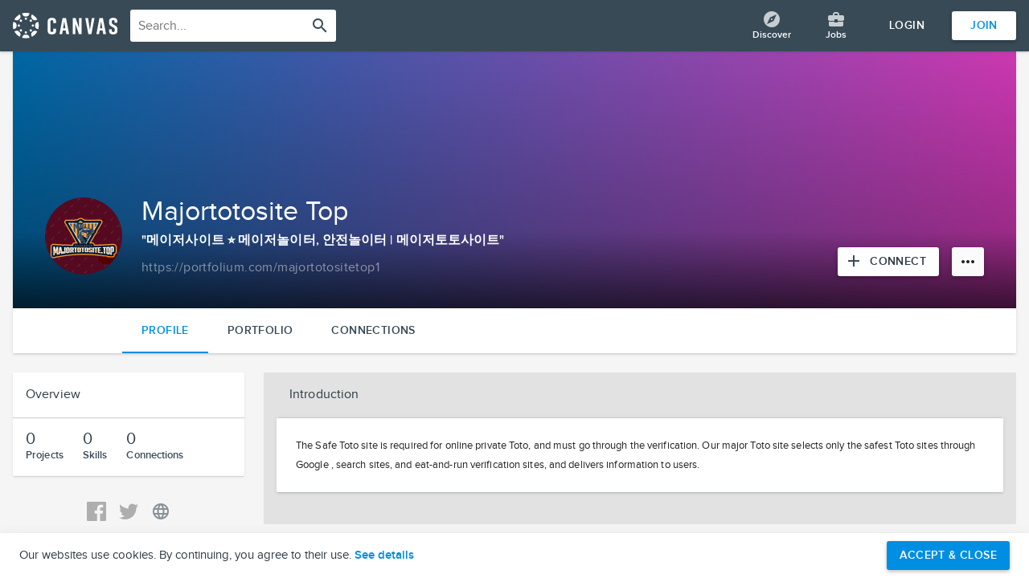

--- FILE ---
content_type: text/html; charset=UTF-8
request_url: https://portfolium.com/majortotositetop1
body_size: 5335
content:
<!doctype html>
<!--
        _..._
      .'     '.      _
     /    .-""-\   _/ \
   .-|   /:.   |  |   |
   |  \  |:.   /.-'-./
   | .-'-;:__.'    =/
   .' PORTFOLIUM .='
  /   _.  |    ;
 ;-.-'|    \   |
/   | \    _\  _\
\__/'._;.  ==' ==\
         \    \   |
         /    /   /
         /-._/-._/
         \   `\  \
          `-._/._/
-->
<!--
Example Feature is off--><html lang="en">
    <head>
        
<title pf-page-title>Majortotosite Top | Portfolium</title>

    <meta name="robots" content="all">
<meta charset="utf-8">
<meta http-equiv="X-UA-Compatible" content="IE=edge">
<meta name="application-name" content="Portfolium Network">
<meta name="copyright" content="© 2025 Instructure, Inc.">
<meta name="format-detection" content="telephone=no">
<meta name="keywords" content="portfolium, student portfolio, eportfolio, electronic portfolio, student success, eportfolio examples, cocurricular transcripts, free eportfolio, career portfolio, digital credentials, badging, microcredentialing, pathways, e portfolio">
<meta name="apple-itunes-app" content="app-id=949249802">
    <meta name="viewport" content="width=device-width,initial-scale=1,user-scalable=yes">

<meta property="og:url" content="https://portfolium.com/majortotositetop1">
<meta property="og:title" content="Majortotosite Top&apos;s | Portfolium">
<meta property="og:description" content="Check out Majortotosite Top&apos;s work, skills and projects being showcased to employers on Portfolium.">
<meta property="og:site_name" content="Portfolium">
<meta property="og:image" content="https://portfolium1.cloudimg.io/s/fit/1200x630/https://cdn.portfolium.com/og/portfolium.jpg">
<meta property="og:image:width" content="1200">
<meta property="og:image:height" content="630">
<meta name="twitter:card" content="summary_large_image">
<meta name="twitter:site" content="@PortfoliumHQ">
<meta name="twitter:title" content="Majortotosite Top&apos;s | Portfolium">
<meta name="twitter:description" content="Check out Majortotosite Top&apos;s work, skills and projects being showcased to employers on Portfolium.">
<meta name="twitter:url" content="https://portfolium.com/majortotositetop1">
<meta name="twitter:image" content="https://portfolium1.cloudimg.io/s/fit/764x400/https://cdn.portfolium.com/og/portfolium.jpg">
<meta name="author" content="Instructure, Inc.">
<meta name="description" content="Create an ePortfolio where you can curate your achievements, projects, and competencies and use them to launch your career.">


<link rel="canonical" href="" />
    <link rel="shortcut icon" href="https://portfolium.com/assets/images/favicons/favicon.png" type="image/png">

    <link rel="apple-touch-icon" sizes="57x57" href="https://portfolium.com/assets/images/favicons/apple-touch-icon-57x57.png" type="image/png">
    <link rel="apple-touch-icon" sizes="60x60" href="https://portfolium.com/assets/images/favicons/apple-touch-icon-60x60.png" type="image/png">
    <link rel="apple-touch-icon" sizes="72x72" href="https://portfolium.com/assets/images/favicons/apple-touch-icon-72x72.png" type="image/png">
    <link rel="apple-touch-icon" sizes="76x76" href="https://portfolium.com/assets/images/favicons/apple-touch-icon-76x76.png" type="image/png">
    <link rel="apple-touch-icon" sizes="114x114" href="https://portfolium.com/assets/images/favicons/apple-touch-icon-114x114.png" type="image/png">
    <link rel="apple-touch-icon" sizes="120x120" href="https://portfolium.com/assets/images/favicons/apple-touch-icon-120x120.png" type="image/png">
    <link rel="apple-touch-icon" sizes="144x144" href="https://portfolium.com/assets/images/favicons/apple-touch-icon-144x144.png" type="image/png">
    <link rel="apple-touch-icon" sizes="152x152" href="https://portfolium.com/assets/images/favicons/apple-touch-icon-152x152.png" type="image/png">
    <link rel="apple-touch-icon" sizes="167x167" href="https://portfolium.com/assets/images/favicons/apple-touch-icon-167x167.png" type="image/png">
    <link rel="apple-touch-icon" sizes="180x180" href="https://portfolium.com/assets/images/favicons/apple-touch-icon-180x180.png" type="image/png">

    <link rel="icon" sizes="16x16" href="https://portfolium.com/assets/images/favicons/favicon-16x16.png" type="image/png">
    <link rel="icon" sizes="32x32" href="https://portfolium.com/assets/images/favicons/favicon-32x32.png" type="image/png">
    <link rel="icon" sizes="96x96" href="https://portfolium.com/assets/images/favicons/favicon-96x96.png" type="image/png">
    <link rel="icon" sizes="128x128" href="https://portfolium.com/assets/images/favicons/favicon-128x128.png" type="image/png">
    <link rel="icon" sizes="160x160" href="https://portfolium.com/assets/images/favicons/favicon-160x160.png" type="image/png">
    <link rel="icon" sizes="192x192" href="https://portfolium.com/assets/images/favicons/favicon-192x192.png" type="image/png">
        <style type="text/css" media="screen">
    @font-face {
        font-family: proxima-nova;
        src: url('/assets/fonts/proxima_nova/700.woff2') format('woff2');
        font-weight: 700;
        font-style: normal;
    }

    @font-face {
        font-family: proxima-nova;
        src: url('/assets/fonts/proxima_nova/700-i.woff2') format('woff2');
        font-weight: 700;
        font-style: italic;
    }

    @font-face {
        font-family: proxima-nova;
        src: url('/assets/fonts/proxima_nova/600.woff2') format('woff2');
        font-weight: 600;
        font-style: normal;
    }

    @font-face {
        font-family: proxima-nova;
        src: url('/assets/fonts/proxima_nova/400.woff2') format('woff2');
        font-weight: 400;
        font-style: normal;
    }

    @font-face {
        font-family: proxima-nova;
        src: url('/assets/fonts/proxima_nova/300.woff2') format('woff2');
        font-weight: 300;
        font-style: normal;
    }

    @font-face {
        font-family: 'Material Icons';
        font-style: normal;
        font-weight: 400;
        src: url("/assets/fonts/material_icons.woff2") format('woff2');
    }

    .material-icons {
        font-family: 'Material Icons';
        font-weight: normal;
        font-style: normal;
        font-size: 24px;
        line-height: 1;
        letter-spacing: normal;
        text-transform: none;
        display: inline-block;
        white-space: nowrap;
        word-wrap: normal;
        direction: ltr;
        -webkit-font-feature-settings: 'liga';
        -webkit-font-smoothing: antialiased;
    }
</style>

        <link href="https://portfolium.com/assets/build/ng-material-layout-attributes-e15c70998d7bc1fd4bdd.css" rel="stylesheet" type="text/css" />
<link href="https://portfolium.com/assets/build/common-e15c70998d7bc1fd4bdd.css" rel="stylesheet" type="text/css" />
        <script>
    window.Portfolium = {
        current_user: false,
        isMobile: false,
        environment: {"APP_DOMAIN":"portfolium.com","PF_ENVIRONMENT":"production","PF_BASE_URL":"https:\/\/portfolium.com\/","PF_API_URL":"https:\/\/api.portfolium.com","PF_EDU_URL":"https:\/\/edu.portfolium.com\/","PF_CDN_URL":"https:\/\/cdn.portfolium.com","PF_ASSETS_URL":"https:\/\/portfolium.com\/assets\/","PF_CSRF_WEB_COOKIE_NAME":"pf-web-csrf","PF_COOKIE_DOMAIN":".portfolium.com","PF_FILESTACK_KEY":"AMwSA34ueQCiU3rNZQJW3z","PF_FILESTACK_CNAME":"fs.portfolium.com","PF_FILESTACK_REGION":"us-east-1","PF_S3_EXTERNAL_BUCKET":"inst-port-cdn-public-us-east-1","PF_S3_INTERNAL_BUCKET":"inst-port-internal-us-east-1","PF_GOOGLE_MAPS_KEY":"AIzaSyAhAJCeq5kS7kpm3lLgovso7hcCyL3XOHk","PF_TWITTER_CONSUMER_KEY":"X8cPNtjfqatRtzrpJs03xZ9lU","PF_GOOGLE_CLIENT_ID":"1079541345695-3mmlrslivlf3m40if9n2f8hglqu8o0ka.apps.googleusercontent.com","PF_RECAPTCHA_CLIENT_ID":"6LegOrQUAAAAAI5i0F33g_EZOFr_GZ0PtrXM0Pbu","PF_STRIP_EXIF_METADATA_WORKFLOW":"25069f4f-139b-4cd2-a0cb-94397cc7ad9e","AWS_REGION":"us-east-1","AWS_REGION_CODE":"iad"},
        flashData: {
            growl: false,
            alert: false,
        },
                    isSinglePageApp: true,
                trackPageName: '',
    };
</script>
<!-- Translation Helpers -->
<script>
    window.ZAB = {
        'version': '0.97B',
        'hasInitied': false,
        'currentLanguage': 'en',
        'settings': {
            'forceLocalStorageValue': false,
            'keys': {
                'language': 'ZAB-LANGUAGE-CODE',
                'debugOverride': 'ZAB-DEBUG-ENABLED',
                'forceLocalStorage': 'ZAB-FORCE-LOCAL-STORAGE',
            },
            'availableTranslations': [
                {"name": "English (US)", "code": "en", "activated": true},
                {"name": "English (Australia)", "code": "en-AU", "activated": false},
                {"name": "English (United Kingdom)", "code": "en-GB", "activated": false},
                {"name": "Español", "code": "es", "activated": false},
                {"name": "Deutsch", "code": "de-DE", "activated": false},
                {"name": "Dutch", "code": "nl-NL", "activated": false},
                {"name": "Français", "code": "fr-FR", "activated": false},
                {"name": "Norsk (Bokmål)", "code": "nb-NO", "activated": false},
                {"name": "Português", "code": "pt-PT", "activated": false},
            ],
        },
        'localStorage': window.localStorage,
        'debug': {
            'enabled': false,
            'styles': {
                'NOT_FOUND': 'background-color: red !important; display: initial !important;',
                'FOUND': 'background-color: green !important; display: initial !important;',
            },
            'missedTranslations': []
        },

        '_d': function(msg) {
            if (this.debug.enabled) {
                console.log('ZAB-', msg);
            }
        },

        'init': async function() {
            this.getOverrides();
            this._d(this.version + ' init');
            let foundLanguage = false;

            // check session
            let currentSession = this.checkCurrentSession();
            if (currentSession) {
                foundLanguage = true;
                this.currentLanguage = currentSession;
                this._d('loaded language setting from session -> ' + currentSession);
            }

            // check local storage
            if (!foundLanguage || this.settings.forceLocalStorageValue) {
                try {
                    let local = this.checkLocalStorage();
                    if (local.success) {
                        const prefix = this.settings.forceLocalStorageValue ? '(forced) ' : '';
                        this._d(prefix + 'loaded language setting from local storage -> ' + local.key);
                        this.currentLanguage = local.key;
                    }
                } catch (e) {
                    console.warn('ZAB: Issue with LocalStorage: ' + e);
                }
            }

            try {
                this.translations = this.loadedTranslations[this.currentLanguage];
                this._d('Translations loaded: ' + this.currentLanguage);
                this.hasInitied = true;
            } catch (e) {
                console.error('ZAB: Unable to load language for: ' + this.currentLanguage + ' ' + e);
                this.translations = {};
            }
        },

        'setLanguage': function(languageCode) {
            try {
                this.localStorage.setItem(this.settings.keys.language, languageCode);
                return true;
            } catch (e) {
                this._d("Not able to switch to '"+ languageCode +"' for translations translations...", e);
            }
            return false;
        },

        'getBoolean': function(oneOrZero) {
            return (oneOrZero == '1');
        },

        'getOverrides': function() {
            if (!this.localStorage) {
                return;
            }

            const debugOverride = this.localStorage.getItem(this.settings.keys.debugOverride);
            if (debugOverride) {
                this.debug.enabled = this.getBoolean(debugOverride);
            }

            const forceLocalStorage = this.localStorage.getItem(this.settings.keys.forceLocalStorage);
            if (forceLocalStorage) {
                this.settings.forceLocalStorageValue = this.getBoolean(forceLocalStorage);
            }
        },

        'checkCurrentSession': function() {
            const currentUser = window.Portfolium.current_user;
            if (currentUser && currentUser.language) {
                return currentUser.language;
            }

            return false;
        },

        'checkLocalStorage': function() {
            let returnVal = {
                'success': false,
                'key': '',
            };

            if (!this.localStorage) {
                return returnVal;
            }

            try {
                let lang = this.localStorage.getItem(this.settings.keys.language);

                if (!lang) {
                    return returnVal;
                }

                returnVal.key = lang;
                returnVal.success = true;
            } catch (e) {
                console.error('ZAB: Unable to get local storage');
            }

            return returnVal;
        },

        'translate': function(key) {
            if (key == "" || !key)
                return "";

            let foundPrefix = this.debug.enabled ? 'FF-' : '';
            let notFoundPrefix = this.debug.enabled ? 'NF-' : '';
            let trimmedText = key.trim();

            if (!this.translations[trimmedText]) {
                if (this.debug.enabled) {
                    if (this.debug.missedTranslations.indexOf(trimmedText) == -1)
                        this.debug.missedTranslations.push(trimmedText);
                    console.warn('ZAB- (Missed Translation): "', trimmedText, '"');
                }

                return {
                    'code': 'NOT_FOUND',
                    'text': notFoundPrefix + key,
                };
            }

            return {
                'code': 'FOUND',
                'text': foundPrefix + this.translations[trimmedText],
            };
        },

        'getMissedTranslationsAsString': function() {
            let missed = "";
            for (var i = 0; i < this.debug.missedTranslations.length; i++) {
                missed += "\n" + '"' + this.debug.missedTranslations[i] + '":"' + this.debug.missedTranslations[i] + '",';
            }
            console.log(missed);
        },

        'getMissedTranslations': function() {
            return this.debug.missedTranslations;
        },


        'get': function(text) {
            return this.translate(text);
        },

        'translations' : {}
    };
</script>
<script src="https://portfolium.com/assets/js/zab-translations.web.js"></script>
<!-- Datadog RUM -->
<!-- Heap -->
<!-- Heap -->
    <script>
        (function(apiKey){
            (function(p,e,n,d,o){var v,w,x,y,z;o=p[d]=p[d]||{};o._q=o._q||[];
                v=['initialize','identify','updateOptions','pageLoad','track'];for(w=0,x=v.length;w<x;++w)(function(m){
                    o[m]=o[m]||function(){o._q[m===v[0]?'unshift':'push']([m].concat([].slice.call(arguments,0)));};})(v[w]);
                y=e.createElement(n);y.async=!0;y.src='https://cdn.pendo.io/agent/static/'+apiKey+'/pendo.js';
                z=e.getElementsByTagName(n)[0];z.parentNode.insertBefore(y,z);})(window,document,'script','pendo');
        })('fd946a99-be01-471e-6c64-f03a582a03e7');
    </script>
    <script>
        pendo.initialize({
            visitor: {
                id: window.Portfolium.current_user ? window.Portfolium.current_user.id : null,
                // additional visitor level key-values here
            },
            account: {
                id: null
                // additional account level key-values here
            }
        });
    </script>
        <base href="/">
    </head>
    <body class="c_profile a_index pf-ng-app osx chrome chrome-131 visitor desktop md-layout-css" md-layout-css         layout="row" ng-class="appClass">
        <div class="a11y-navigation for-screenreader" aria-hidden="false">
    <md-button pf-skip-to-landmark pf-skip-to="nav" class="md-button md-raised">Skip to Sidebar</md-button>
    <md-button pf-skip-to-landmark pf-skip-to="main" pf-skip-to-backup="#pf-content" class="md-button md-raised">Skip to Content</md-button>
</div>
                        <pf-gdpr-snackbar></pf-gdpr-snackbar>
<ui-view class="pf-ng-app-content" name="layout" layout="column" flex>
            <md-toolbar class="pf-navbar pf-navbar--standard">
            <div class="md-toolbar-tools" layout="row">
            </div>
        </md-toolbar>
    </ui-view>
<script type="text/ng-template" id="template/components/footer/template/footer.html">
    <div class="pf-footer">
    <div class="pf-container pf-footer-container">
        <div class="pf-footer__inner">
            <div class="pf-footer-main">
                <div class="pf-footer-main__section">
                    <div class="pf-footer-main__section-header">
                        Solutions
                    </div>
                    <a href="https://www.instructure.com/canvas/portfolium/folio-management" target="_blank">ePortfolio Management</a>                    <a href="https://www.instructure.com/canvas/portfolium/pathways" target="_blank">Pathways</a>                </div>
                <div class="pf-footer-main__section">
                    <div class="pf-footer-main__section-header">
                        Resources
                    </div>
                    <a href="https://www.instructure.com/portfolium/resources" target="_blank">Resource Library</a>                    <a href="https://portfolium.com/search/networks">Networks</a>                    <a href="https://portfolium.com/discover">Discover Projects</a>                </div>
                <div class="pf-footer-main__section">
                    <div class="pf-footer-main__section-header">
                        Help &amp; Support
                    </div>
                    <a href="https://community.canvaslms.com/community/answers/guides/portfolio" target="_blank">User Guides</a>                    <a href="https://www.instructure.com/canvas/privacy" target="_blank">Privacy</a>                    <a href="https://www.instructure.com/accessibility " target="_blank">Accessibility</a>                    <a href="https://portfolium.com/sso">Single Sign-On</a>                </div>
                <pf-language-picker />
            </div>
            <div class="pf-footer-bottom">
                <a href="https://www.instructure.com/" class="pf-footer-company-logo pf-footer-bottom__section" target="_blank"><img src="https://portfolium.com/assets/images/logo_instructure_color.svg" alt="Instructure"/></a>                <div class="pf-footer-company-details pf-footer-bottom__section">
                    <span class="pf-footer-company-details__section"> &copy; 2025 Instructure. All rights reserved.</span>
                </div>
            </div>
        </div>
    </div>
</div>
</script>
        <div class="modal" role="dialog" aria-hidden="true">
    <input class="modal-state" id="modal-1" type="checkbox">
    <div class="modal-window">
        <div class="modal-inner">
            <label i18n class="modal-close" aria-label="close" for="modal-1" title="Close">Close</label>
            <div class="modal-content">
                <div id="loading" class="spinner"></div>
            </div>
        </div>
    </div>
</div>
        <script src="https://portfolium.com/assets/build/common-e15c70998d7bc1fd4bdd.js"></script>
    <script src="https://portfolium.com/assets/build/app-spa-e15c70998d7bc1fd4bdd.js"></script>
            <script>(function(){function c(){var b=a.contentDocument||a.contentWindow.document;if(b){var d=b.createElement('script');d.innerHTML="window.__CF$cv$params={r:'9a52fa271832a3ae',t:'MTc2NDI2MDY4MA=='};var a=document.createElement('script');a.src='/cdn-cgi/challenge-platform/scripts/jsd/main.js';document.getElementsByTagName('head')[0].appendChild(a);";b.getElementsByTagName('head')[0].appendChild(d)}}if(document.body){var a=document.createElement('iframe');a.height=1;a.width=1;a.style.position='absolute';a.style.top=0;a.style.left=0;a.style.border='none';a.style.visibility='hidden';document.body.appendChild(a);if('loading'!==document.readyState)c();else if(window.addEventListener)document.addEventListener('DOMContentLoaded',c);else{var e=document.onreadystatechange||function(){};document.onreadystatechange=function(b){e(b);'loading'!==document.readyState&&(document.onreadystatechange=e,c())}}}})();</script></body>
</html>


--- FILE ---
content_type: text/css
request_url: https://portfolium.com/assets/build/ng-material-layout-attributes-e15c70998d7bc1fd4bdd.css
body_size: 13634
content:
@-moz-document url-prefix(){[layout-fill]{margin:0;width:100%;min-height:100%;height:100%}}[flex-order]{order:0}[flex-order="-20"]{order:-20}[flex-order="-19"]{order:-19}[flex-order="-18"]{order:-18}[flex-order="-17"]{order:-17}[flex-order="-16"]{order:-16}[flex-order="-15"]{order:-15}[flex-order="-14"]{order:-14}[flex-order="-13"]{order:-13}[flex-order="-12"]{order:-12}[flex-order="-11"]{order:-11}[flex-order="-10"]{order:-10}[flex-order="-9"]{order:-9}[flex-order="-8"]{order:-8}[flex-order="-7"]{order:-7}[flex-order="-6"]{order:-6}[flex-order="-5"]{order:-5}[flex-order="-4"]{order:-4}[flex-order="-3"]{order:-3}[flex-order="-2"]{order:-2}[flex-order="-1"]{order:-1}[flex-order="0"]{order:0}[flex-order="1"]{order:1}[flex-order="2"]{order:2}[flex-order="3"]{order:3}[flex-order="4"]{order:4}[flex-order="5"]{order:5}[flex-order="6"]{order:6}[flex-order="7"]{order:7}[flex-order="8"]{order:8}[flex-order="9"]{order:9}[flex-order="10"]{order:10}[flex-order="11"]{order:11}[flex-order="12"]{order:12}[flex-order="13"]{order:13}[flex-order="14"]{order:14}[flex-order="15"]{order:15}[flex-order="16"]{order:16}[flex-order="17"]{order:17}[flex-order="18"]{order:18}[flex-order="19"]{order:19}[flex-order="20"]{order:20}[flex-offset="0"]{margin-left:0%}[flex-offset="5"]{margin-left:5%}[flex-offset="10"]{margin-left:10%}[flex-offset="15"]{margin-left:15%}[flex-offset="20"]{margin-left:20%}[flex-offset="25"]{margin-left:25%}[flex-offset="30"]{margin-left:30%}[flex-offset="35"]{margin-left:35%}[flex-offset="40"]{margin-left:40%}[flex-offset="45"]{margin-left:45%}[flex-offset="50"]{margin-left:50%}[flex-offset="55"]{margin-left:55%}[flex-offset="60"]{margin-left:60%}[flex-offset="65"]{margin-left:65%}[flex-offset="70"]{margin-left:70%}[flex-offset="75"]{margin-left:75%}[flex-offset="80"]{margin-left:80%}[flex-offset="85"]{margin-left:85%}[flex-offset="90"]{margin-left:90%}[flex-offset="95"]{margin-left:95%}[flex-offset="33"]{margin-left:calc(100% / 3)}[flex-offset="66"]{margin-left:calc(200% / 3)}[layout-align],[layout-align="start stretch"]{justify-content:flex-start;align-content:stretch;align-items:stretch}[layout-align=start],[layout-align="start start"],[layout-align="start center"],[layout-align="start end"],[layout-align="start stretch"]{justify-content:flex-start}[layout-align=center],[layout-align="center start"],[layout-align="center center"],[layout-align="center end"],[layout-align="center stretch"]{justify-content:center}[layout-align=end],[layout-align="end center"],[layout-align="end start"],[layout-align="end end"],[layout-align="end stretch"]{justify-content:flex-end}[layout-align=space-around],[layout-align="space-around center"],[layout-align="space-around start"],[layout-align="space-around end"],[layout-align="space-around stretch"]{justify-content:space-around}[layout-align=space-between],[layout-align="space-between center"],[layout-align="space-between start"],[layout-align="space-between end"],[layout-align="space-between stretch"]{justify-content:space-between}[layout-align="start start"],[layout-align="center start"],[layout-align="end start"],[layout-align="space-between start"],[layout-align="space-around start"]{align-items:flex-start;align-content:flex-start}[layout-align="start center"],[layout-align="center center"],[layout-align="end center"],[layout-align="space-between center"],[layout-align="space-around center"]{align-items:center;align-content:center;max-width:100%}[layout-align="start center"]>*,[layout-align="center center"]>*,[layout-align="end center"]>*,[layout-align="space-between center"]>*,[layout-align="space-around center"]>*{max-width:100%;box-sizing:border-box}[layout-align="start end"],[layout-align="center end"],[layout-align="end end"],[layout-align="space-between end"],[layout-align="space-around end"]{align-items:flex-end;align-content:flex-end}[layout-align="start stretch"],[layout-align="center stretch"],[layout-align="end stretch"],[layout-align="space-between stretch"],[layout-align="space-around stretch"]{align-items:stretch;align-content:stretch}[flex]{flex:1;box-sizing:border-box}[flex-grow]{flex:1 1 100%;box-sizing:border-box}[flex-initial]{flex:0 1 auto;box-sizing:border-box}[flex-auto]{flex:1 1 auto;box-sizing:border-box}[flex-none]{flex:0 0 auto;box-sizing:border-box}[flex="0"]{flex:1 1 0%;max-width:0%;max-height:100%;box-sizing:border-box}[layout=row]>[flex="0"]{flex:1 1 0%;max-width:0%;max-height:100%;box-sizing:border-box}[layout=column]>[flex="0"]{flex:1 1 0%;max-width:100%;max-height:0%;box-sizing:border-box}[layout=row]>[flex="33"],[layout=row]>[flex="33"]{flex:1 1 33.33%;max-width:33.33%;max-height:100%;box-sizing:border-box}[layout=row]>[flex="66"],[layout=row]>[flex="66"]{flex:1 1 66.66%;max-width:66.66%;max-height:100%;box-sizing:border-box}[layout=column]>[flex="33"],[layout=column]>[flex="33"]{flex:1 1 33.33%;max-width:100%;max-height:33.33%;box-sizing:border-box}[layout=column]>[flex="66"],[layout=column]>[flex="66"]{flex:1 1 66.66%;max-width:100%;max-height:66.66%;box-sizing:border-box}[layout=row]>[flex="0"]{flex:1 1 0%;max-width:0%;max-height:100%;box-sizing:border-box}[layout=column]>[flex="0"]{flex:1 1 0%;max-width:100%;max-height:0%;box-sizing:border-box}[flex="5"]{flex:1 1 5%;max-width:5%;max-height:100%;box-sizing:border-box}[layout=row]>[flex="5"]{flex:1 1 5%;max-width:5%;max-height:100%;box-sizing:border-box}[layout=column]>[flex="5"]{flex:1 1 5%;max-width:100%;max-height:5%;box-sizing:border-box}[layout=row]>[flex="33"],[layout=row]>[flex="33"]{flex:1 1 33.33%;max-width:33.33%;max-height:100%;box-sizing:border-box}[layout=row]>[flex="66"],[layout=row]>[flex="66"]{flex:1 1 66.66%;max-width:66.66%;max-height:100%;box-sizing:border-box}[layout=column]>[flex="33"],[layout=column]>[flex="33"]{flex:1 1 33.33%;max-width:100%;max-height:33.33%;box-sizing:border-box}[layout=column]>[flex="66"],[layout=column]>[flex="66"]{flex:1 1 66.66%;max-width:100%;max-height:66.66%;box-sizing:border-box}[layout=row]>[flex="5"]{flex:1 1 5%;max-width:5%;max-height:100%;box-sizing:border-box}[layout=column]>[flex="5"]{flex:1 1 5%;max-width:100%;max-height:5%;box-sizing:border-box}[flex="10"]{flex:1 1 10%;max-width:10%;max-height:100%;box-sizing:border-box}[layout=row]>[flex="10"]{flex:1 1 10%;max-width:10%;max-height:100%;box-sizing:border-box}[layout=column]>[flex="10"]{flex:1 1 10%;max-width:100%;max-height:10%;box-sizing:border-box}[layout=row]>[flex="33"],[layout=row]>[flex="33"]{flex:1 1 33.33%;max-width:33.33%;max-height:100%;box-sizing:border-box}[layout=row]>[flex="66"],[layout=row]>[flex="66"]{flex:1 1 66.66%;max-width:66.66%;max-height:100%;box-sizing:border-box}[layout=column]>[flex="33"],[layout=column]>[flex="33"]{flex:1 1 33.33%;max-width:100%;max-height:33.33%;box-sizing:border-box}[layout=column]>[flex="66"],[layout=column]>[flex="66"]{flex:1 1 66.66%;max-width:100%;max-height:66.66%;box-sizing:border-box}[layout=row]>[flex="10"]{flex:1 1 10%;max-width:10%;max-height:100%;box-sizing:border-box}[layout=column]>[flex="10"]{flex:1 1 10%;max-width:100%;max-height:10%;box-sizing:border-box}[flex="15"]{flex:1 1 15%;max-width:15%;max-height:100%;box-sizing:border-box}[layout=row]>[flex="15"]{flex:1 1 15%;max-width:15%;max-height:100%;box-sizing:border-box}[layout=column]>[flex="15"]{flex:1 1 15%;max-width:100%;max-height:15%;box-sizing:border-box}[layout=row]>[flex="33"],[layout=row]>[flex="33"]{flex:1 1 33.33%;max-width:33.33%;max-height:100%;box-sizing:border-box}[layout=row]>[flex="66"],[layout=row]>[flex="66"]{flex:1 1 66.66%;max-width:66.66%;max-height:100%;box-sizing:border-box}[layout=column]>[flex="33"],[layout=column]>[flex="33"]{flex:1 1 33.33%;max-width:100%;max-height:33.33%;box-sizing:border-box}[layout=column]>[flex="66"],[layout=column]>[flex="66"]{flex:1 1 66.66%;max-width:100%;max-height:66.66%;box-sizing:border-box}[layout=row]>[flex="15"]{flex:1 1 15%;max-width:15%;max-height:100%;box-sizing:border-box}[layout=column]>[flex="15"]{flex:1 1 15%;max-width:100%;max-height:15%;box-sizing:border-box}[flex="20"]{flex:1 1 20%;max-width:20%;max-height:100%;box-sizing:border-box}[layout=row]>[flex="20"]{flex:1 1 20%;max-width:20%;max-height:100%;box-sizing:border-box}[layout=column]>[flex="20"]{flex:1 1 20%;max-width:100%;max-height:20%;box-sizing:border-box}[layout=row]>[flex="33"],[layout=row]>[flex="33"]{flex:1 1 33.33%;max-width:33.33%;max-height:100%;box-sizing:border-box}[layout=row]>[flex="66"],[layout=row]>[flex="66"]{flex:1 1 66.66%;max-width:66.66%;max-height:100%;box-sizing:border-box}[layout=column]>[flex="33"],[layout=column]>[flex="33"]{flex:1 1 33.33%;max-width:100%;max-height:33.33%;box-sizing:border-box}[layout=column]>[flex="66"],[layout=column]>[flex="66"]{flex:1 1 66.66%;max-width:100%;max-height:66.66%;box-sizing:border-box}[layout=row]>[flex="20"]{flex:1 1 20%;max-width:20%;max-height:100%;box-sizing:border-box}[layout=column]>[flex="20"]{flex:1 1 20%;max-width:100%;max-height:20%;box-sizing:border-box}[flex="25"]{flex:1 1 25%;max-width:25%;max-height:100%;box-sizing:border-box}[layout=row]>[flex="25"]{flex:1 1 25%;max-width:25%;max-height:100%;box-sizing:border-box}[layout=column]>[flex="25"]{flex:1 1 25%;max-width:100%;max-height:25%;box-sizing:border-box}[layout=row]>[flex="33"],[layout=row]>[flex="33"]{flex:1 1 33.33%;max-width:33.33%;max-height:100%;box-sizing:border-box}[layout=row]>[flex="66"],[layout=row]>[flex="66"]{flex:1 1 66.66%;max-width:66.66%;max-height:100%;box-sizing:border-box}[layout=column]>[flex="33"],[layout=column]>[flex="33"]{flex:1 1 33.33%;max-width:100%;max-height:33.33%;box-sizing:border-box}[layout=column]>[flex="66"],[layout=column]>[flex="66"]{flex:1 1 66.66%;max-width:100%;max-height:66.66%;box-sizing:border-box}[layout=row]>[flex="25"]{flex:1 1 25%;max-width:25%;max-height:100%;box-sizing:border-box}[layout=column]>[flex="25"]{flex:1 1 25%;max-width:100%;max-height:25%;box-sizing:border-box}[flex="30"]{flex:1 1 30%;max-width:30%;max-height:100%;box-sizing:border-box}[layout=row]>[flex="30"]{flex:1 1 30%;max-width:30%;max-height:100%;box-sizing:border-box}[layout=column]>[flex="30"]{flex:1 1 30%;max-width:100%;max-height:30%;box-sizing:border-box}[layout=row]>[flex="33"],[layout=row]>[flex="33"]{flex:1 1 33.33%;max-width:33.33%;max-height:100%;box-sizing:border-box}[layout=row]>[flex="66"],[layout=row]>[flex="66"]{flex:1 1 66.66%;max-width:66.66%;max-height:100%;box-sizing:border-box}[layout=column]>[flex="33"],[layout=column]>[flex="33"]{flex:1 1 33.33%;max-width:100%;max-height:33.33%;box-sizing:border-box}[layout=column]>[flex="66"],[layout=column]>[flex="66"]{flex:1 1 66.66%;max-width:100%;max-height:66.66%;box-sizing:border-box}[layout=row]>[flex="30"]{flex:1 1 30%;max-width:30%;max-height:100%;box-sizing:border-box}[layout=column]>[flex="30"]{flex:1 1 30%;max-width:100%;max-height:30%;box-sizing:border-box}[flex="35"]{flex:1 1 35%;max-width:35%;max-height:100%;box-sizing:border-box}[layout=row]>[flex="35"]{flex:1 1 35%;max-width:35%;max-height:100%;box-sizing:border-box}[layout=column]>[flex="35"]{flex:1 1 35%;max-width:100%;max-height:35%;box-sizing:border-box}[layout=row]>[flex="33"],[layout=row]>[flex="33"]{flex:1 1 33.33%;max-width:33.33%;max-height:100%;box-sizing:border-box}[layout=row]>[flex="66"],[layout=row]>[flex="66"]{flex:1 1 66.66%;max-width:66.66%;max-height:100%;box-sizing:border-box}[layout=column]>[flex="33"],[layout=column]>[flex="33"]{flex:1 1 33.33%;max-width:100%;max-height:33.33%;box-sizing:border-box}[layout=column]>[flex="66"],[layout=column]>[flex="66"]{flex:1 1 66.66%;max-width:100%;max-height:66.66%;box-sizing:border-box}[layout=row]>[flex="35"]{flex:1 1 35%;max-width:35%;max-height:100%;box-sizing:border-box}[layout=column]>[flex="35"]{flex:1 1 35%;max-width:100%;max-height:35%;box-sizing:border-box}[flex="40"]{flex:1 1 40%;max-width:40%;max-height:100%;box-sizing:border-box}[layout=row]>[flex="40"]{flex:1 1 40%;max-width:40%;max-height:100%;box-sizing:border-box}[layout=column]>[flex="40"]{flex:1 1 40%;max-width:100%;max-height:40%;box-sizing:border-box}[layout=row]>[flex="33"],[layout=row]>[flex="33"]{flex:1 1 33.33%;max-width:33.33%;max-height:100%;box-sizing:border-box}[layout=row]>[flex="66"],[layout=row]>[flex="66"]{flex:1 1 66.66%;max-width:66.66%;max-height:100%;box-sizing:border-box}[layout=column]>[flex="33"],[layout=column]>[flex="33"]{flex:1 1 33.33%;max-width:100%;max-height:33.33%;box-sizing:border-box}[layout=column]>[flex="66"],[layout=column]>[flex="66"]{flex:1 1 66.66%;max-width:100%;max-height:66.66%;box-sizing:border-box}[layout=row]>[flex="40"]{flex:1 1 40%;max-width:40%;max-height:100%;box-sizing:border-box}[layout=column]>[flex="40"]{flex:1 1 40%;max-width:100%;max-height:40%;box-sizing:border-box}[flex="45"]{flex:1 1 45%;max-width:45%;max-height:100%;box-sizing:border-box}[layout=row]>[flex="45"]{flex:1 1 45%;max-width:45%;max-height:100%;box-sizing:border-box}[layout=column]>[flex="45"]{flex:1 1 45%;max-width:100%;max-height:45%;box-sizing:border-box}[layout=row]>[flex="33"],[layout=row]>[flex="33"]{flex:1 1 33.33%;max-width:33.33%;max-height:100%;box-sizing:border-box}[layout=row]>[flex="66"],[layout=row]>[flex="66"]{flex:1 1 66.66%;max-width:66.66%;max-height:100%;box-sizing:border-box}[layout=column]>[flex="33"],[layout=column]>[flex="33"]{flex:1 1 33.33%;max-width:100%;max-height:33.33%;box-sizing:border-box}[layout=column]>[flex="66"],[layout=column]>[flex="66"]{flex:1 1 66.66%;max-width:100%;max-height:66.66%;box-sizing:border-box}[layout=row]>[flex="45"]{flex:1 1 45%;max-width:45%;max-height:100%;box-sizing:border-box}[layout=column]>[flex="45"]{flex:1 1 45%;max-width:100%;max-height:45%;box-sizing:border-box}[flex="50"]{flex:1 1 50%;max-width:50%;max-height:100%;box-sizing:border-box}[layout=row]>[flex="50"]{flex:1 1 50%;max-width:50%;max-height:100%;box-sizing:border-box}[layout=column]>[flex="50"]{flex:1 1 50%;max-width:100%;max-height:50%;box-sizing:border-box}[layout=row]>[flex="33"],[layout=row]>[flex="33"]{flex:1 1 33.33%;max-width:33.33%;max-height:100%;box-sizing:border-box}[layout=row]>[flex="66"],[layout=row]>[flex="66"]{flex:1 1 66.66%;max-width:66.66%;max-height:100%;box-sizing:border-box}[layout=column]>[flex="33"],[layout=column]>[flex="33"]{flex:1 1 33.33%;max-width:100%;max-height:33.33%;box-sizing:border-box}[layout=column]>[flex="66"],[layout=column]>[flex="66"]{flex:1 1 66.66%;max-width:100%;max-height:66.66%;box-sizing:border-box}[layout=row]>[flex="50"]{flex:1 1 50%;max-width:50%;max-height:100%;box-sizing:border-box}[layout=column]>[flex="50"]{flex:1 1 50%;max-width:100%;max-height:50%;box-sizing:border-box}[flex="55"]{flex:1 1 55%;max-width:55%;max-height:100%;box-sizing:border-box}[layout=row]>[flex="55"]{flex:1 1 55%;max-width:55%;max-height:100%;box-sizing:border-box}[layout=column]>[flex="55"]{flex:1 1 55%;max-width:100%;max-height:55%;box-sizing:border-box}[layout=row]>[flex="33"],[layout=row]>[flex="33"]{flex:1 1 33.33%;max-width:33.33%;max-height:100%;box-sizing:border-box}[layout=row]>[flex="66"],[layout=row]>[flex="66"]{flex:1 1 66.66%;max-width:66.66%;max-height:100%;box-sizing:border-box}[layout=column]>[flex="33"],[layout=column]>[flex="33"]{flex:1 1 33.33%;max-width:100%;max-height:33.33%;box-sizing:border-box}[layout=column]>[flex="66"],[layout=column]>[flex="66"]{flex:1 1 66.66%;max-width:100%;max-height:66.66%;box-sizing:border-box}[layout=row]>[flex="55"]{flex:1 1 55%;max-width:55%;max-height:100%;box-sizing:border-box}[layout=column]>[flex="55"]{flex:1 1 55%;max-width:100%;max-height:55%;box-sizing:border-box}[flex="60"]{flex:1 1 60%;max-width:60%;max-height:100%;box-sizing:border-box}[layout=row]>[flex="60"]{flex:1 1 60%;max-width:60%;max-height:100%;box-sizing:border-box}[layout=column]>[flex="60"]{flex:1 1 60%;max-width:100%;max-height:60%;box-sizing:border-box}[layout=row]>[flex="33"],[layout=row]>[flex="33"]{flex:1 1 33.33%;max-width:33.33%;max-height:100%;box-sizing:border-box}[layout=row]>[flex="66"],[layout=row]>[flex="66"]{flex:1 1 66.66%;max-width:66.66%;max-height:100%;box-sizing:border-box}[layout=column]>[flex="33"],[layout=column]>[flex="33"]{flex:1 1 33.33%;max-width:100%;max-height:33.33%;box-sizing:border-box}[layout=column]>[flex="66"],[layout=column]>[flex="66"]{flex:1 1 66.66%;max-width:100%;max-height:66.66%;box-sizing:border-box}[layout=row]>[flex="60"]{flex:1 1 60%;max-width:60%;max-height:100%;box-sizing:border-box}[layout=column]>[flex="60"]{flex:1 1 60%;max-width:100%;max-height:60%;box-sizing:border-box}[flex="65"]{flex:1 1 65%;max-width:65%;max-height:100%;box-sizing:border-box}[layout=row]>[flex="65"]{flex:1 1 65%;max-width:65%;max-height:100%;box-sizing:border-box}[layout=column]>[flex="65"]{flex:1 1 65%;max-width:100%;max-height:65%;box-sizing:border-box}[layout=row]>[flex="33"],[layout=row]>[flex="33"]{flex:1 1 33.33%;max-width:33.33%;max-height:100%;box-sizing:border-box}[layout=row]>[flex="66"],[layout=row]>[flex="66"]{flex:1 1 66.66%;max-width:66.66%;max-height:100%;box-sizing:border-box}[layout=column]>[flex="33"],[layout=column]>[flex="33"]{flex:1 1 33.33%;max-width:100%;max-height:33.33%;box-sizing:border-box}[layout=column]>[flex="66"],[layout=column]>[flex="66"]{flex:1 1 66.66%;max-width:100%;max-height:66.66%;box-sizing:border-box}[layout=row]>[flex="65"]{flex:1 1 65%;max-width:65%;max-height:100%;box-sizing:border-box}[layout=column]>[flex="65"]{flex:1 1 65%;max-width:100%;max-height:65%;box-sizing:border-box}[flex="70"]{flex:1 1 70%;max-width:70%;max-height:100%;box-sizing:border-box}[layout=row]>[flex="70"]{flex:1 1 70%;max-width:70%;max-height:100%;box-sizing:border-box}[layout=column]>[flex="70"]{flex:1 1 70%;max-width:100%;max-height:70%;box-sizing:border-box}[layout=row]>[flex="33"],[layout=row]>[flex="33"]{flex:1 1 33.33%;max-width:33.33%;max-height:100%;box-sizing:border-box}[layout=row]>[flex="66"],[layout=row]>[flex="66"]{flex:1 1 66.66%;max-width:66.66%;max-height:100%;box-sizing:border-box}[layout=column]>[flex="33"],[layout=column]>[flex="33"]{flex:1 1 33.33%;max-width:100%;max-height:33.33%;box-sizing:border-box}[layout=column]>[flex="66"],[layout=column]>[flex="66"]{flex:1 1 66.66%;max-width:100%;max-height:66.66%;box-sizing:border-box}[layout=row]>[flex="70"]{flex:1 1 70%;max-width:70%;max-height:100%;box-sizing:border-box}[layout=column]>[flex="70"]{flex:1 1 70%;max-width:100%;max-height:70%;box-sizing:border-box}[flex="75"]{flex:1 1 75%;max-width:75%;max-height:100%;box-sizing:border-box}[layout=row]>[flex="75"]{flex:1 1 75%;max-width:75%;max-height:100%;box-sizing:border-box}[layout=column]>[flex="75"]{flex:1 1 75%;max-width:100%;max-height:75%;box-sizing:border-box}[layout=row]>[flex="33"],[layout=row]>[flex="33"]{flex:1 1 33.33%;max-width:33.33%;max-height:100%;box-sizing:border-box}[layout=row]>[flex="66"],[layout=row]>[flex="66"]{flex:1 1 66.66%;max-width:66.66%;max-height:100%;box-sizing:border-box}[layout=column]>[flex="33"],[layout=column]>[flex="33"]{flex:1 1 33.33%;max-width:100%;max-height:33.33%;box-sizing:border-box}[layout=column]>[flex="66"],[layout=column]>[flex="66"]{flex:1 1 66.66%;max-width:100%;max-height:66.66%;box-sizing:border-box}[layout=row]>[flex="75"]{flex:1 1 75%;max-width:75%;max-height:100%;box-sizing:border-box}[layout=column]>[flex="75"]{flex:1 1 75%;max-width:100%;max-height:75%;box-sizing:border-box}[flex="80"]{flex:1 1 80%;max-width:80%;max-height:100%;box-sizing:border-box}[layout=row]>[flex="80"]{flex:1 1 80%;max-width:80%;max-height:100%;box-sizing:border-box}[layout=column]>[flex="80"]{flex:1 1 80%;max-width:100%;max-height:80%;box-sizing:border-box}[layout=row]>[flex="33"],[layout=row]>[flex="33"]{flex:1 1 33.33%;max-width:33.33%;max-height:100%;box-sizing:border-box}[layout=row]>[flex="66"],[layout=row]>[flex="66"]{flex:1 1 66.66%;max-width:66.66%;max-height:100%;box-sizing:border-box}[layout=column]>[flex="33"],[layout=column]>[flex="33"]{flex:1 1 33.33%;max-width:100%;max-height:33.33%;box-sizing:border-box}[layout=column]>[flex="66"],[layout=column]>[flex="66"]{flex:1 1 66.66%;max-width:100%;max-height:66.66%;box-sizing:border-box}[layout=row]>[flex="80"]{flex:1 1 80%;max-width:80%;max-height:100%;box-sizing:border-box}[layout=column]>[flex="80"]{flex:1 1 80%;max-width:100%;max-height:80%;box-sizing:border-box}[flex="85"]{flex:1 1 85%;max-width:85%;max-height:100%;box-sizing:border-box}[layout=row]>[flex="85"]{flex:1 1 85%;max-width:85%;max-height:100%;box-sizing:border-box}[layout=column]>[flex="85"]{flex:1 1 85%;max-width:100%;max-height:85%;box-sizing:border-box}[layout=row]>[flex="33"],[layout=row]>[flex="33"]{flex:1 1 33.33%;max-width:33.33%;max-height:100%;box-sizing:border-box}[layout=row]>[flex="66"],[layout=row]>[flex="66"]{flex:1 1 66.66%;max-width:66.66%;max-height:100%;box-sizing:border-box}[layout=column]>[flex="33"],[layout=column]>[flex="33"]{flex:1 1 33.33%;max-width:100%;max-height:33.33%;box-sizing:border-box}[layout=column]>[flex="66"],[layout=column]>[flex="66"]{flex:1 1 66.66%;max-width:100%;max-height:66.66%;box-sizing:border-box}[layout=row]>[flex="85"]{flex:1 1 85%;max-width:85%;max-height:100%;box-sizing:border-box}[layout=column]>[flex="85"]{flex:1 1 85%;max-width:100%;max-height:85%;box-sizing:border-box}[flex="90"]{flex:1 1 90%;max-width:90%;max-height:100%;box-sizing:border-box}[layout=row]>[flex="90"]{flex:1 1 90%;max-width:90%;max-height:100%;box-sizing:border-box}[layout=column]>[flex="90"]{flex:1 1 90%;max-width:100%;max-height:90%;box-sizing:border-box}[layout=row]>[flex="33"],[layout=row]>[flex="33"]{flex:1 1 33.33%;max-width:33.33%;max-height:100%;box-sizing:border-box}[layout=row]>[flex="66"],[layout=row]>[flex="66"]{flex:1 1 66.66%;max-width:66.66%;max-height:100%;box-sizing:border-box}[layout=column]>[flex="33"],[layout=column]>[flex="33"]{flex:1 1 33.33%;max-width:100%;max-height:33.33%;box-sizing:border-box}[layout=column]>[flex="66"],[layout=column]>[flex="66"]{flex:1 1 66.66%;max-width:100%;max-height:66.66%;box-sizing:border-box}[layout=row]>[flex="90"]{flex:1 1 90%;max-width:90%;max-height:100%;box-sizing:border-box}[layout=column]>[flex="90"]{flex:1 1 90%;max-width:100%;max-height:90%;box-sizing:border-box}[flex="95"]{flex:1 1 95%;max-width:95%;max-height:100%;box-sizing:border-box}[layout=row]>[flex="95"]{flex:1 1 95%;max-width:95%;max-height:100%;box-sizing:border-box}[layout=column]>[flex="95"]{flex:1 1 95%;max-width:100%;max-height:95%;box-sizing:border-box}[layout=row]>[flex="33"],[layout=row]>[flex="33"]{flex:1 1 33.33%;max-width:33.33%;max-height:100%;box-sizing:border-box}[layout=row]>[flex="66"],[layout=row]>[flex="66"]{flex:1 1 66.66%;max-width:66.66%;max-height:100%;box-sizing:border-box}[layout=column]>[flex="33"],[layout=column]>[flex="33"]{flex:1 1 33.33%;max-width:100%;max-height:33.33%;box-sizing:border-box}[layout=column]>[flex="66"],[layout=column]>[flex="66"]{flex:1 1 66.66%;max-width:100%;max-height:66.66%;box-sizing:border-box}[layout=row]>[flex="95"]{flex:1 1 95%;max-width:95%;max-height:100%;box-sizing:border-box}[layout=column]>[flex="95"]{flex:1 1 95%;max-width:100%;max-height:95%;box-sizing:border-box}[flex="100"]{flex:1 1 100%;max-width:100%;max-height:100%;box-sizing:border-box}[layout=row]>[flex="100"]{flex:1 1 100%;max-width:100%;max-height:100%;box-sizing:border-box}[layout=column]>[flex="100"]{flex:1 1 100%;max-width:100%;max-height:100%;box-sizing:border-box}[layout=row]>[flex="33"],[layout=row]>[flex="33"]{flex:1 1 33.33%;max-width:33.33%;max-height:100%;box-sizing:border-box}[layout=row]>[flex="66"],[layout=row]>[flex="66"]{flex:1 1 66.66%;max-width:66.66%;max-height:100%;box-sizing:border-box}[layout=column]>[flex="33"],[layout=column]>[flex="33"]{flex:1 1 33.33%;max-width:100%;max-height:33.33%;box-sizing:border-box}[layout=column]>[flex="66"],[layout=column]>[flex="66"]{flex:1 1 66.66%;max-width:100%;max-height:66.66%;box-sizing:border-box}[layout=row]>[flex="100"]{flex:1 1 100%;max-width:100%;max-height:100%;box-sizing:border-box}[layout=column]>[flex="100"]{flex:1 1 100%;max-width:100%;max-height:100%;box-sizing:border-box}[layout=row]>[flex="33"],[layout=row]>[flex="33"]{flex:1 1 33.33%;max-width:33.33%;max-height:100%;box-sizing:border-box}[layout=row]>[flex="66"],[layout=row]>[flex="66"]{flex:1 1 66.66%;max-width:66.66%;max-height:100%;box-sizing:border-box}[layout=column]>[flex="33"],[layout=column]>[flex="33"]{flex:1 1 33.33%;max-width:100%;max-height:33.33%;box-sizing:border-box}[layout=column]>[flex="66"],[layout=column]>[flex="66"]{flex:1 1 66.66%;max-width:100%;max-height:66.66%;box-sizing:border-box}[layout],[layout=column],[layout=row]{box-sizing:border-box;display:-webkit-box;display:-webkit-flex;display:-moz-box;display:-ms-flexbox;display:flex}[layout=column]{flex-direction:column}[layout=row]{flex-direction:row}[layout-padding]>[flex-sm]{padding:4px}[layout-padding],[layout-padding]>[flex],[layout-padding]>[flex-gt-sm],[layout-padding]>[flex-md]{padding:8px}[layout-padding]>[flex-gt-md],[layout-padding]>[flex-lg]{padding:16px}[layout-margin]>[flex-sm]{margin:4px}[layout-margin],[layout-margin]>[flex],[layout-margin]>[flex-gt-sm],[layout-margin]>[flex-md]{margin:8px}[layout-margin]>[flex-gt-md],[layout-margin]>[flex-lg]{margin:16px}[layout-wrap]{flex-wrap:wrap}[layout-nowrap]{flex-wrap:nowrap}[layout-fill]{margin:0;width:100%;min-height:100%;height:100%}@media(max-width: 599px){[hide-xs]:not([show-xs]):not([show]),[hide]:not([show-xs]):not([show]){display:none}[flex-order-xs="-20"]{order:-20}[flex-order-xs="-19"]{order:-19}[flex-order-xs="-18"]{order:-18}[flex-order-xs="-17"]{order:-17}[flex-order-xs="-16"]{order:-16}[flex-order-xs="-15"]{order:-15}[flex-order-xs="-14"]{order:-14}[flex-order-xs="-13"]{order:-13}[flex-order-xs="-12"]{order:-12}[flex-order-xs="-11"]{order:-11}[flex-order-xs="-10"]{order:-10}[flex-order-xs="-9"]{order:-9}[flex-order-xs="-8"]{order:-8}[flex-order-xs="-7"]{order:-7}[flex-order-xs="-6"]{order:-6}[flex-order-xs="-5"]{order:-5}[flex-order-xs="-4"]{order:-4}[flex-order-xs="-3"]{order:-3}[flex-order-xs="-2"]{order:-2}[flex-order-xs="-1"]{order:-1}[flex-order-xs="0"]{order:0}[flex-order-xs="1"]{order:1}[flex-order-xs="2"]{order:2}[flex-order-xs="3"]{order:3}[flex-order-xs="4"]{order:4}[flex-order-xs="5"]{order:5}[flex-order-xs="6"]{order:6}[flex-order-xs="7"]{order:7}[flex-order-xs="8"]{order:8}[flex-order-xs="9"]{order:9}[flex-order-xs="10"]{order:10}[flex-order-xs="11"]{order:11}[flex-order-xs="12"]{order:12}[flex-order-xs="13"]{order:13}[flex-order-xs="14"]{order:14}[flex-order-xs="15"]{order:15}[flex-order-xs="16"]{order:16}[flex-order-xs="17"]{order:17}[flex-order-xs="18"]{order:18}[flex-order-xs="19"]{order:19}[flex-order-xs="20"]{order:20}[flex-offset-xs="0"]{margin-left:0%}[flex-offset-xs="5"]{margin-left:5%}[flex-offset-xs="10"]{margin-left:10%}[flex-offset-xs="15"]{margin-left:15%}[flex-offset-xs="20"]{margin-left:20%}[flex-offset-xs="25"]{margin-left:25%}[flex-offset-xs="30"]{margin-left:30%}[flex-offset-xs="35"]{margin-left:35%}[flex-offset-xs="40"]{margin-left:40%}[flex-offset-xs="45"]{margin-left:45%}[flex-offset-xs="50"]{margin-left:50%}[flex-offset-xs="55"]{margin-left:55%}[flex-offset-xs="60"]{margin-left:60%}[flex-offset-xs="65"]{margin-left:65%}[flex-offset-xs="70"]{margin-left:70%}[flex-offset-xs="75"]{margin-left:75%}[flex-offset-xs="80"]{margin-left:80%}[flex-offset-xs="85"]{margin-left:85%}[flex-offset-xs="90"]{margin-left:90%}[flex-offset-xs="95"]{margin-left:95%}[flex-offset-xs="33"]{margin-left:calc(100% / 3)}[flex-offset-xs="66"]{margin-left:calc(200% / 3)}[layout-align-xs],[layout-align-xs="start stretch"]{justify-content:flex-start;align-content:stretch;align-items:stretch}[layout-align-xs=start],[layout-align-xs="start start"],[layout-align-xs="start center"],[layout-align-xs="start end"],[layout-align-xs="start stretch"]{justify-content:flex-start}[layout-align-xs=center],[layout-align-xs="center start"],[layout-align-xs="center center"],[layout-align-xs="center end"],[layout-align-xs="center stretch"]{justify-content:center}[layout-align-xs=end],[layout-align-xs="end center"],[layout-align-xs="end start"],[layout-align-xs="end end"],[layout-align-xs="end stretch"]{justify-content:flex-end}[layout-align-xs=space-around],[layout-align-xs="space-around center"],[layout-align-xs="space-around start"],[layout-align-xs="space-around end"],[layout-align-xs="space-around stretch"]{justify-content:space-around}[layout-align-xs=space-between],[layout-align-xs="space-between center"],[layout-align-xs="space-between start"],[layout-align-xs="space-between end"],[layout-align-xs="space-between stretch"]{justify-content:space-between}[layout-align-xs="start start"],[layout-align-xs="center start"],[layout-align-xs="end start"],[layout-align-xs="space-between start"],[layout-align-xs="space-around start"]{align-items:flex-start;align-content:flex-start}[layout-align-xs="start center"],[layout-align-xs="center center"],[layout-align-xs="end center"],[layout-align-xs="space-between center"],[layout-align-xs="space-around center"]{align-items:center;align-content:center;max-width:100%}[layout-align-xs="start center"]>*,[layout-align-xs="center center"]>*,[layout-align-xs="end center"]>*,[layout-align-xs="space-between center"]>*,[layout-align-xs="space-around center"]>*{max-width:100%;box-sizing:border-box}[layout-align-xs="start end"],[layout-align-xs="center end"],[layout-align-xs="end end"],[layout-align-xs="space-between end"],[layout-align-xs="space-around end"]{align-items:flex-end;align-content:flex-end}[layout-align-xs="start stretch"],[layout-align-xs="center stretch"],[layout-align-xs="end stretch"],[layout-align-xs="space-between stretch"],[layout-align-xs="space-around stretch"]{align-items:stretch;align-content:stretch}[flex-xs]{flex:1;box-sizing:border-box}[flex-xs-grow]{flex:1 1 100%;box-sizing:border-box}[flex-xs-initial]{flex:0 1 auto;box-sizing:border-box}[flex-xs-auto]{flex:1 1 auto;box-sizing:border-box}[flex-xs-none]{flex:0 0 auto;box-sizing:border-box}[flex-xs="0"]{flex:1 1 0%;max-width:0%;max-height:100%;box-sizing:border-box}[layout=row]>[flex-xs="0"]{flex:1 1 0%;max-width:0%;max-height:100%;box-sizing:border-box}[layout=column]>[flex-xs="0"]{flex:1 1 0%;max-width:100%;max-height:0%;box-sizing:border-box}[layout=row]>[flex-xs="33"],[layout=row]>[flex-xs="33"]{flex:1 1 33.33%;max-width:33.33%;max-height:100%;box-sizing:border-box}[layout=row]>[flex-xs="66"],[layout=row]>[flex-xs="66"]{flex:1 1 66.66%;max-width:66.66%;max-height:100%;box-sizing:border-box}[layout=column]>[flex-xs="33"],[layout=column]>[flex-xs="33"]{flex:1 1 33.33%;max-width:100%;max-height:33.33%;box-sizing:border-box}[layout=column]>[flex-xs="66"],[layout=column]>[flex-xs="66"]{flex:1 1 66.66%;max-width:100%;max-height:66.66%;box-sizing:border-box}[layout-xs=row]>[flex-xs="0"]{flex:1 1 0%;max-width:0%;max-height:100%;box-sizing:border-box}[layout-xs=column]>[flex-xs="0"]{flex:1 1 0%;max-width:100%;max-height:0%;box-sizing:border-box}[flex-xs="5"]{flex:1 1 5%;max-width:5%;max-height:100%;box-sizing:border-box}[layout=row]>[flex-xs="5"]{flex:1 1 5%;max-width:5%;max-height:100%;box-sizing:border-box}[layout=column]>[flex-xs="5"]{flex:1 1 5%;max-width:100%;max-height:5%;box-sizing:border-box}[layout=row]>[flex-xs="33"],[layout=row]>[flex-xs="33"]{flex:1 1 33.33%;max-width:33.33%;max-height:100%;box-sizing:border-box}[layout=row]>[flex-xs="66"],[layout=row]>[flex-xs="66"]{flex:1 1 66.66%;max-width:66.66%;max-height:100%;box-sizing:border-box}[layout=column]>[flex-xs="33"],[layout=column]>[flex-xs="33"]{flex:1 1 33.33%;max-width:100%;max-height:33.33%;box-sizing:border-box}[layout=column]>[flex-xs="66"],[layout=column]>[flex-xs="66"]{flex:1 1 66.66%;max-width:100%;max-height:66.66%;box-sizing:border-box}[layout-xs=row]>[flex-xs="5"]{flex:1 1 5%;max-width:5%;max-height:100%;box-sizing:border-box}[layout-xs=column]>[flex-xs="5"]{flex:1 1 5%;max-width:100%;max-height:5%;box-sizing:border-box}[flex-xs="10"]{flex:1 1 10%;max-width:10%;max-height:100%;box-sizing:border-box}[layout=row]>[flex-xs="10"]{flex:1 1 10%;max-width:10%;max-height:100%;box-sizing:border-box}[layout=column]>[flex-xs="10"]{flex:1 1 10%;max-width:100%;max-height:10%;box-sizing:border-box}[layout=row]>[flex-xs="33"],[layout=row]>[flex-xs="33"]{flex:1 1 33.33%;max-width:33.33%;max-height:100%;box-sizing:border-box}[layout=row]>[flex-xs="66"],[layout=row]>[flex-xs="66"]{flex:1 1 66.66%;max-width:66.66%;max-height:100%;box-sizing:border-box}[layout=column]>[flex-xs="33"],[layout=column]>[flex-xs="33"]{flex:1 1 33.33%;max-width:100%;max-height:33.33%;box-sizing:border-box}[layout=column]>[flex-xs="66"],[layout=column]>[flex-xs="66"]{flex:1 1 66.66%;max-width:100%;max-height:66.66%;box-sizing:border-box}[layout-xs=row]>[flex-xs="10"]{flex:1 1 10%;max-width:10%;max-height:100%;box-sizing:border-box}[layout-xs=column]>[flex-xs="10"]{flex:1 1 10%;max-width:100%;max-height:10%;box-sizing:border-box}[flex-xs="15"]{flex:1 1 15%;max-width:15%;max-height:100%;box-sizing:border-box}[layout=row]>[flex-xs="15"]{flex:1 1 15%;max-width:15%;max-height:100%;box-sizing:border-box}[layout=column]>[flex-xs="15"]{flex:1 1 15%;max-width:100%;max-height:15%;box-sizing:border-box}[layout=row]>[flex-xs="33"],[layout=row]>[flex-xs="33"]{flex:1 1 33.33%;max-width:33.33%;max-height:100%;box-sizing:border-box}[layout=row]>[flex-xs="66"],[layout=row]>[flex-xs="66"]{flex:1 1 66.66%;max-width:66.66%;max-height:100%;box-sizing:border-box}[layout=column]>[flex-xs="33"],[layout=column]>[flex-xs="33"]{flex:1 1 33.33%;max-width:100%;max-height:33.33%;box-sizing:border-box}[layout=column]>[flex-xs="66"],[layout=column]>[flex-xs="66"]{flex:1 1 66.66%;max-width:100%;max-height:66.66%;box-sizing:border-box}[layout-xs=row]>[flex-xs="15"]{flex:1 1 15%;max-width:15%;max-height:100%;box-sizing:border-box}[layout-xs=column]>[flex-xs="15"]{flex:1 1 15%;max-width:100%;max-height:15%;box-sizing:border-box}[flex-xs="20"]{flex:1 1 20%;max-width:20%;max-height:100%;box-sizing:border-box}[layout=row]>[flex-xs="20"]{flex:1 1 20%;max-width:20%;max-height:100%;box-sizing:border-box}[layout=column]>[flex-xs="20"]{flex:1 1 20%;max-width:100%;max-height:20%;box-sizing:border-box}[layout=row]>[flex-xs="33"],[layout=row]>[flex-xs="33"]{flex:1 1 33.33%;max-width:33.33%;max-height:100%;box-sizing:border-box}[layout=row]>[flex-xs="66"],[layout=row]>[flex-xs="66"]{flex:1 1 66.66%;max-width:66.66%;max-height:100%;box-sizing:border-box}[layout=column]>[flex-xs="33"],[layout=column]>[flex-xs="33"]{flex:1 1 33.33%;max-width:100%;max-height:33.33%;box-sizing:border-box}[layout=column]>[flex-xs="66"],[layout=column]>[flex-xs="66"]{flex:1 1 66.66%;max-width:100%;max-height:66.66%;box-sizing:border-box}[layout-xs=row]>[flex-xs="20"]{flex:1 1 20%;max-width:20%;max-height:100%;box-sizing:border-box}[layout-xs=column]>[flex-xs="20"]{flex:1 1 20%;max-width:100%;max-height:20%;box-sizing:border-box}[flex-xs="25"]{flex:1 1 25%;max-width:25%;max-height:100%;box-sizing:border-box}[layout=row]>[flex-xs="25"]{flex:1 1 25%;max-width:25%;max-height:100%;box-sizing:border-box}[layout=column]>[flex-xs="25"]{flex:1 1 25%;max-width:100%;max-height:25%;box-sizing:border-box}[layout=row]>[flex-xs="33"],[layout=row]>[flex-xs="33"]{flex:1 1 33.33%;max-width:33.33%;max-height:100%;box-sizing:border-box}[layout=row]>[flex-xs="66"],[layout=row]>[flex-xs="66"]{flex:1 1 66.66%;max-width:66.66%;max-height:100%;box-sizing:border-box}[layout=column]>[flex-xs="33"],[layout=column]>[flex-xs="33"]{flex:1 1 33.33%;max-width:100%;max-height:33.33%;box-sizing:border-box}[layout=column]>[flex-xs="66"],[layout=column]>[flex-xs="66"]{flex:1 1 66.66%;max-width:100%;max-height:66.66%;box-sizing:border-box}[layout-xs=row]>[flex-xs="25"]{flex:1 1 25%;max-width:25%;max-height:100%;box-sizing:border-box}[layout-xs=column]>[flex-xs="25"]{flex:1 1 25%;max-width:100%;max-height:25%;box-sizing:border-box}[flex-xs="30"]{flex:1 1 30%;max-width:30%;max-height:100%;box-sizing:border-box}[layout=row]>[flex-xs="30"]{flex:1 1 30%;max-width:30%;max-height:100%;box-sizing:border-box}[layout=column]>[flex-xs="30"]{flex:1 1 30%;max-width:100%;max-height:30%;box-sizing:border-box}[layout=row]>[flex-xs="33"],[layout=row]>[flex-xs="33"]{flex:1 1 33.33%;max-width:33.33%;max-height:100%;box-sizing:border-box}[layout=row]>[flex-xs="66"],[layout=row]>[flex-xs="66"]{flex:1 1 66.66%;max-width:66.66%;max-height:100%;box-sizing:border-box}[layout=column]>[flex-xs="33"],[layout=column]>[flex-xs="33"]{flex:1 1 33.33%;max-width:100%;max-height:33.33%;box-sizing:border-box}[layout=column]>[flex-xs="66"],[layout=column]>[flex-xs="66"]{flex:1 1 66.66%;max-width:100%;max-height:66.66%;box-sizing:border-box}[layout-xs=row]>[flex-xs="30"]{flex:1 1 30%;max-width:30%;max-height:100%;box-sizing:border-box}[layout-xs=column]>[flex-xs="30"]{flex:1 1 30%;max-width:100%;max-height:30%;box-sizing:border-box}[flex-xs="35"]{flex:1 1 35%;max-width:35%;max-height:100%;box-sizing:border-box}[layout=row]>[flex-xs="35"]{flex:1 1 35%;max-width:35%;max-height:100%;box-sizing:border-box}[layout=column]>[flex-xs="35"]{flex:1 1 35%;max-width:100%;max-height:35%;box-sizing:border-box}[layout=row]>[flex-xs="33"],[layout=row]>[flex-xs="33"]{flex:1 1 33.33%;max-width:33.33%;max-height:100%;box-sizing:border-box}[layout=row]>[flex-xs="66"],[layout=row]>[flex-xs="66"]{flex:1 1 66.66%;max-width:66.66%;max-height:100%;box-sizing:border-box}[layout=column]>[flex-xs="33"],[layout=column]>[flex-xs="33"]{flex:1 1 33.33%;max-width:100%;max-height:33.33%;box-sizing:border-box}[layout=column]>[flex-xs="66"],[layout=column]>[flex-xs="66"]{flex:1 1 66.66%;max-width:100%;max-height:66.66%;box-sizing:border-box}[layout-xs=row]>[flex-xs="35"]{flex:1 1 35%;max-width:35%;max-height:100%;box-sizing:border-box}[layout-xs=column]>[flex-xs="35"]{flex:1 1 35%;max-width:100%;max-height:35%;box-sizing:border-box}[flex-xs="40"]{flex:1 1 40%;max-width:40%;max-height:100%;box-sizing:border-box}[layout=row]>[flex-xs="40"]{flex:1 1 40%;max-width:40%;max-height:100%;box-sizing:border-box}[layout=column]>[flex-xs="40"]{flex:1 1 40%;max-width:100%;max-height:40%;box-sizing:border-box}[layout=row]>[flex-xs="33"],[layout=row]>[flex-xs="33"]{flex:1 1 33.33%;max-width:33.33%;max-height:100%;box-sizing:border-box}[layout=row]>[flex-xs="66"],[layout=row]>[flex-xs="66"]{flex:1 1 66.66%;max-width:66.66%;max-height:100%;box-sizing:border-box}[layout=column]>[flex-xs="33"],[layout=column]>[flex-xs="33"]{flex:1 1 33.33%;max-width:100%;max-height:33.33%;box-sizing:border-box}[layout=column]>[flex-xs="66"],[layout=column]>[flex-xs="66"]{flex:1 1 66.66%;max-width:100%;max-height:66.66%;box-sizing:border-box}[layout-xs=row]>[flex-xs="40"]{flex:1 1 40%;max-width:40%;max-height:100%;box-sizing:border-box}[layout-xs=column]>[flex-xs="40"]{flex:1 1 40%;max-width:100%;max-height:40%;box-sizing:border-box}[flex-xs="45"]{flex:1 1 45%;max-width:45%;max-height:100%;box-sizing:border-box}[layout=row]>[flex-xs="45"]{flex:1 1 45%;max-width:45%;max-height:100%;box-sizing:border-box}[layout=column]>[flex-xs="45"]{flex:1 1 45%;max-width:100%;max-height:45%;box-sizing:border-box}[layout=row]>[flex-xs="33"],[layout=row]>[flex-xs="33"]{flex:1 1 33.33%;max-width:33.33%;max-height:100%;box-sizing:border-box}[layout=row]>[flex-xs="66"],[layout=row]>[flex-xs="66"]{flex:1 1 66.66%;max-width:66.66%;max-height:100%;box-sizing:border-box}[layout=column]>[flex-xs="33"],[layout=column]>[flex-xs="33"]{flex:1 1 33.33%;max-width:100%;max-height:33.33%;box-sizing:border-box}[layout=column]>[flex-xs="66"],[layout=column]>[flex-xs="66"]{flex:1 1 66.66%;max-width:100%;max-height:66.66%;box-sizing:border-box}[layout-xs=row]>[flex-xs="45"]{flex:1 1 45%;max-width:45%;max-height:100%;box-sizing:border-box}[layout-xs=column]>[flex-xs="45"]{flex:1 1 45%;max-width:100%;max-height:45%;box-sizing:border-box}[flex-xs="50"]{flex:1 1 50%;max-width:50%;max-height:100%;box-sizing:border-box}[layout=row]>[flex-xs="50"]{flex:1 1 50%;max-width:50%;max-height:100%;box-sizing:border-box}[layout=column]>[flex-xs="50"]{flex:1 1 50%;max-width:100%;max-height:50%;box-sizing:border-box}[layout=row]>[flex-xs="33"],[layout=row]>[flex-xs="33"]{flex:1 1 33.33%;max-width:33.33%;max-height:100%;box-sizing:border-box}[layout=row]>[flex-xs="66"],[layout=row]>[flex-xs="66"]{flex:1 1 66.66%;max-width:66.66%;max-height:100%;box-sizing:border-box}[layout=column]>[flex-xs="33"],[layout=column]>[flex-xs="33"]{flex:1 1 33.33%;max-width:100%;max-height:33.33%;box-sizing:border-box}[layout=column]>[flex-xs="66"],[layout=column]>[flex-xs="66"]{flex:1 1 66.66%;max-width:100%;max-height:66.66%;box-sizing:border-box}[layout-xs=row]>[flex-xs="50"]{flex:1 1 50%;max-width:50%;max-height:100%;box-sizing:border-box}[layout-xs=column]>[flex-xs="50"]{flex:1 1 50%;max-width:100%;max-height:50%;box-sizing:border-box}[flex-xs="55"]{flex:1 1 55%;max-width:55%;max-height:100%;box-sizing:border-box}[layout=row]>[flex-xs="55"]{flex:1 1 55%;max-width:55%;max-height:100%;box-sizing:border-box}[layout=column]>[flex-xs="55"]{flex:1 1 55%;max-width:100%;max-height:55%;box-sizing:border-box}[layout=row]>[flex-xs="33"],[layout=row]>[flex-xs="33"]{flex:1 1 33.33%;max-width:33.33%;max-height:100%;box-sizing:border-box}[layout=row]>[flex-xs="66"],[layout=row]>[flex-xs="66"]{flex:1 1 66.66%;max-width:66.66%;max-height:100%;box-sizing:border-box}[layout=column]>[flex-xs="33"],[layout=column]>[flex-xs="33"]{flex:1 1 33.33%;max-width:100%;max-height:33.33%;box-sizing:border-box}[layout=column]>[flex-xs="66"],[layout=column]>[flex-xs="66"]{flex:1 1 66.66%;max-width:100%;max-height:66.66%;box-sizing:border-box}[layout-xs=row]>[flex-xs="55"]{flex:1 1 55%;max-width:55%;max-height:100%;box-sizing:border-box}[layout-xs=column]>[flex-xs="55"]{flex:1 1 55%;max-width:100%;max-height:55%;box-sizing:border-box}[flex-xs="60"]{flex:1 1 60%;max-width:60%;max-height:100%;box-sizing:border-box}[layout=row]>[flex-xs="60"]{flex:1 1 60%;max-width:60%;max-height:100%;box-sizing:border-box}[layout=column]>[flex-xs="60"]{flex:1 1 60%;max-width:100%;max-height:60%;box-sizing:border-box}[layout=row]>[flex-xs="33"],[layout=row]>[flex-xs="33"]{flex:1 1 33.33%;max-width:33.33%;max-height:100%;box-sizing:border-box}[layout=row]>[flex-xs="66"],[layout=row]>[flex-xs="66"]{flex:1 1 66.66%;max-width:66.66%;max-height:100%;box-sizing:border-box}[layout=column]>[flex-xs="33"],[layout=column]>[flex-xs="33"]{flex:1 1 33.33%;max-width:100%;max-height:33.33%;box-sizing:border-box}[layout=column]>[flex-xs="66"],[layout=column]>[flex-xs="66"]{flex:1 1 66.66%;max-width:100%;max-height:66.66%;box-sizing:border-box}[layout-xs=row]>[flex-xs="60"]{flex:1 1 60%;max-width:60%;max-height:100%;box-sizing:border-box}[layout-xs=column]>[flex-xs="60"]{flex:1 1 60%;max-width:100%;max-height:60%;box-sizing:border-box}[flex-xs="65"]{flex:1 1 65%;max-width:65%;max-height:100%;box-sizing:border-box}[layout=row]>[flex-xs="65"]{flex:1 1 65%;max-width:65%;max-height:100%;box-sizing:border-box}[layout=column]>[flex-xs="65"]{flex:1 1 65%;max-width:100%;max-height:65%;box-sizing:border-box}[layout=row]>[flex-xs="33"],[layout=row]>[flex-xs="33"]{flex:1 1 33.33%;max-width:33.33%;max-height:100%;box-sizing:border-box}[layout=row]>[flex-xs="66"],[layout=row]>[flex-xs="66"]{flex:1 1 66.66%;max-width:66.66%;max-height:100%;box-sizing:border-box}[layout=column]>[flex-xs="33"],[layout=column]>[flex-xs="33"]{flex:1 1 33.33%;max-width:100%;max-height:33.33%;box-sizing:border-box}[layout=column]>[flex-xs="66"],[layout=column]>[flex-xs="66"]{flex:1 1 66.66%;max-width:100%;max-height:66.66%;box-sizing:border-box}[layout-xs=row]>[flex-xs="65"]{flex:1 1 65%;max-width:65%;max-height:100%;box-sizing:border-box}[layout-xs=column]>[flex-xs="65"]{flex:1 1 65%;max-width:100%;max-height:65%;box-sizing:border-box}[flex-xs="70"]{flex:1 1 70%;max-width:70%;max-height:100%;box-sizing:border-box}[layout=row]>[flex-xs="70"]{flex:1 1 70%;max-width:70%;max-height:100%;box-sizing:border-box}[layout=column]>[flex-xs="70"]{flex:1 1 70%;max-width:100%;max-height:70%;box-sizing:border-box}[layout=row]>[flex-xs="33"],[layout=row]>[flex-xs="33"]{flex:1 1 33.33%;max-width:33.33%;max-height:100%;box-sizing:border-box}[layout=row]>[flex-xs="66"],[layout=row]>[flex-xs="66"]{flex:1 1 66.66%;max-width:66.66%;max-height:100%;box-sizing:border-box}[layout=column]>[flex-xs="33"],[layout=column]>[flex-xs="33"]{flex:1 1 33.33%;max-width:100%;max-height:33.33%;box-sizing:border-box}[layout=column]>[flex-xs="66"],[layout=column]>[flex-xs="66"]{flex:1 1 66.66%;max-width:100%;max-height:66.66%;box-sizing:border-box}[layout-xs=row]>[flex-xs="70"]{flex:1 1 70%;max-width:70%;max-height:100%;box-sizing:border-box}[layout-xs=column]>[flex-xs="70"]{flex:1 1 70%;max-width:100%;max-height:70%;box-sizing:border-box}[flex-xs="75"]{flex:1 1 75%;max-width:75%;max-height:100%;box-sizing:border-box}[layout=row]>[flex-xs="75"]{flex:1 1 75%;max-width:75%;max-height:100%;box-sizing:border-box}[layout=column]>[flex-xs="75"]{flex:1 1 75%;max-width:100%;max-height:75%;box-sizing:border-box}[layout=row]>[flex-xs="33"],[layout=row]>[flex-xs="33"]{flex:1 1 33.33%;max-width:33.33%;max-height:100%;box-sizing:border-box}[layout=row]>[flex-xs="66"],[layout=row]>[flex-xs="66"]{flex:1 1 66.66%;max-width:66.66%;max-height:100%;box-sizing:border-box}[layout=column]>[flex-xs="33"],[layout=column]>[flex-xs="33"]{flex:1 1 33.33%;max-width:100%;max-height:33.33%;box-sizing:border-box}[layout=column]>[flex-xs="66"],[layout=column]>[flex-xs="66"]{flex:1 1 66.66%;max-width:100%;max-height:66.66%;box-sizing:border-box}[layout-xs=row]>[flex-xs="75"]{flex:1 1 75%;max-width:75%;max-height:100%;box-sizing:border-box}[layout-xs=column]>[flex-xs="75"]{flex:1 1 75%;max-width:100%;max-height:75%;box-sizing:border-box}[flex-xs="80"]{flex:1 1 80%;max-width:80%;max-height:100%;box-sizing:border-box}[layout=row]>[flex-xs="80"]{flex:1 1 80%;max-width:80%;max-height:100%;box-sizing:border-box}[layout=column]>[flex-xs="80"]{flex:1 1 80%;max-width:100%;max-height:80%;box-sizing:border-box}[layout=row]>[flex-xs="33"],[layout=row]>[flex-xs="33"]{flex:1 1 33.33%;max-width:33.33%;max-height:100%;box-sizing:border-box}[layout=row]>[flex-xs="66"],[layout=row]>[flex-xs="66"]{flex:1 1 66.66%;max-width:66.66%;max-height:100%;box-sizing:border-box}[layout=column]>[flex-xs="33"],[layout=column]>[flex-xs="33"]{flex:1 1 33.33%;max-width:100%;max-height:33.33%;box-sizing:border-box}[layout=column]>[flex-xs="66"],[layout=column]>[flex-xs="66"]{flex:1 1 66.66%;max-width:100%;max-height:66.66%;box-sizing:border-box}[layout-xs=row]>[flex-xs="80"]{flex:1 1 80%;max-width:80%;max-height:100%;box-sizing:border-box}[layout-xs=column]>[flex-xs="80"]{flex:1 1 80%;max-width:100%;max-height:80%;box-sizing:border-box}[flex-xs="85"]{flex:1 1 85%;max-width:85%;max-height:100%;box-sizing:border-box}[layout=row]>[flex-xs="85"]{flex:1 1 85%;max-width:85%;max-height:100%;box-sizing:border-box}[layout=column]>[flex-xs="85"]{flex:1 1 85%;max-width:100%;max-height:85%;box-sizing:border-box}[layout=row]>[flex-xs="33"],[layout=row]>[flex-xs="33"]{flex:1 1 33.33%;max-width:33.33%;max-height:100%;box-sizing:border-box}[layout=row]>[flex-xs="66"],[layout=row]>[flex-xs="66"]{flex:1 1 66.66%;max-width:66.66%;max-height:100%;box-sizing:border-box}[layout=column]>[flex-xs="33"],[layout=column]>[flex-xs="33"]{flex:1 1 33.33%;max-width:100%;max-height:33.33%;box-sizing:border-box}[layout=column]>[flex-xs="66"],[layout=column]>[flex-xs="66"]{flex:1 1 66.66%;max-width:100%;max-height:66.66%;box-sizing:border-box}[layout-xs=row]>[flex-xs="85"]{flex:1 1 85%;max-width:85%;max-height:100%;box-sizing:border-box}[layout-xs=column]>[flex-xs="85"]{flex:1 1 85%;max-width:100%;max-height:85%;box-sizing:border-box}[flex-xs="90"]{flex:1 1 90%;max-width:90%;max-height:100%;box-sizing:border-box}[layout=row]>[flex-xs="90"]{flex:1 1 90%;max-width:90%;max-height:100%;box-sizing:border-box}[layout=column]>[flex-xs="90"]{flex:1 1 90%;max-width:100%;max-height:90%;box-sizing:border-box}[layout=row]>[flex-xs="33"],[layout=row]>[flex-xs="33"]{flex:1 1 33.33%;max-width:33.33%;max-height:100%;box-sizing:border-box}[layout=row]>[flex-xs="66"],[layout=row]>[flex-xs="66"]{flex:1 1 66.66%;max-width:66.66%;max-height:100%;box-sizing:border-box}[layout=column]>[flex-xs="33"],[layout=column]>[flex-xs="33"]{flex:1 1 33.33%;max-width:100%;max-height:33.33%;box-sizing:border-box}[layout=column]>[flex-xs="66"],[layout=column]>[flex-xs="66"]{flex:1 1 66.66%;max-width:100%;max-height:66.66%;box-sizing:border-box}[layout-xs=row]>[flex-xs="90"]{flex:1 1 90%;max-width:90%;max-height:100%;box-sizing:border-box}[layout-xs=column]>[flex-xs="90"]{flex:1 1 90%;max-width:100%;max-height:90%;box-sizing:border-box}[flex-xs="95"]{flex:1 1 95%;max-width:95%;max-height:100%;box-sizing:border-box}[layout=row]>[flex-xs="95"]{flex:1 1 95%;max-width:95%;max-height:100%;box-sizing:border-box}[layout=column]>[flex-xs="95"]{flex:1 1 95%;max-width:100%;max-height:95%;box-sizing:border-box}[layout=row]>[flex-xs="33"],[layout=row]>[flex-xs="33"]{flex:1 1 33.33%;max-width:33.33%;max-height:100%;box-sizing:border-box}[layout=row]>[flex-xs="66"],[layout=row]>[flex-xs="66"]{flex:1 1 66.66%;max-width:66.66%;max-height:100%;box-sizing:border-box}[layout=column]>[flex-xs="33"],[layout=column]>[flex-xs="33"]{flex:1 1 33.33%;max-width:100%;max-height:33.33%;box-sizing:border-box}[layout=column]>[flex-xs="66"],[layout=column]>[flex-xs="66"]{flex:1 1 66.66%;max-width:100%;max-height:66.66%;box-sizing:border-box}[layout-xs=row]>[flex-xs="95"]{flex:1 1 95%;max-width:95%;max-height:100%;box-sizing:border-box}[layout-xs=column]>[flex-xs="95"]{flex:1 1 95%;max-width:100%;max-height:95%;box-sizing:border-box}[flex-xs="100"]{flex:1 1 100%;max-width:100%;max-height:100%;box-sizing:border-box}[layout=row]>[flex-xs="100"]{flex:1 1 100%;max-width:100%;max-height:100%;box-sizing:border-box}[layout=column]>[flex-xs="100"]{flex:1 1 100%;max-width:100%;max-height:100%;box-sizing:border-box}[layout=row]>[flex-xs="33"],[layout=row]>[flex-xs="33"]{flex:1 1 33.33%;max-width:33.33%;max-height:100%;box-sizing:border-box}[layout=row]>[flex-xs="66"],[layout=row]>[flex-xs="66"]{flex:1 1 66.66%;max-width:66.66%;max-height:100%;box-sizing:border-box}[layout=column]>[flex-xs="33"],[layout=column]>[flex-xs="33"]{flex:1 1 33.33%;max-width:100%;max-height:33.33%;box-sizing:border-box}[layout=column]>[flex-xs="66"],[layout=column]>[flex-xs="66"]{flex:1 1 66.66%;max-width:100%;max-height:66.66%;box-sizing:border-box}[layout-xs=row]>[flex-xs="100"]{flex:1 1 100%;max-width:100%;max-height:100%;box-sizing:border-box}[layout-xs=column]>[flex-xs="100"]{flex:1 1 100%;max-width:100%;max-height:100%;box-sizing:border-box}[layout-xs=row]>[flex-xs="33"],[layout-xs=row]>[flex-xs="33"]{flex:1 1 33.33%;max-width:33.33%;max-height:100%;box-sizing:border-box}[layout-xs=row]>[flex-xs="66"],[layout-xs=row]>[flex-xs="66"]{flex:1 1 66.66%;max-width:66.66%;max-height:100%;box-sizing:border-box}[layout-xs=column]>[flex-xs="33"],[layout-xs=column]>[flex-xs="33"]{flex:1 1 33.33%;max-width:100%;max-height:33.33%;box-sizing:border-box}[layout-xs=column]>[flex-xs="66"],[layout-xs=column]>[flex-xs="66"]{flex:1 1 66.66%;max-width:100%;max-height:66.66%;box-sizing:border-box}[layout-xs],[layout-xs=column],[layout-xs=row]{box-sizing:border-box;display:-webkit-box;display:-webkit-flex;display:-moz-box;display:-ms-flexbox;display:flex}[layout-xs=column]{flex-direction:column}[layout-xs=row]{flex-direction:row}}@media(min-width: 600px){[flex-order-gt-xs="-20"]{order:-20}[flex-order-gt-xs="-19"]{order:-19}[flex-order-gt-xs="-18"]{order:-18}[flex-order-gt-xs="-17"]{order:-17}[flex-order-gt-xs="-16"]{order:-16}[flex-order-gt-xs="-15"]{order:-15}[flex-order-gt-xs="-14"]{order:-14}[flex-order-gt-xs="-13"]{order:-13}[flex-order-gt-xs="-12"]{order:-12}[flex-order-gt-xs="-11"]{order:-11}[flex-order-gt-xs="-10"]{order:-10}[flex-order-gt-xs="-9"]{order:-9}[flex-order-gt-xs="-8"]{order:-8}[flex-order-gt-xs="-7"]{order:-7}[flex-order-gt-xs="-6"]{order:-6}[flex-order-gt-xs="-5"]{order:-5}[flex-order-gt-xs="-4"]{order:-4}[flex-order-gt-xs="-3"]{order:-3}[flex-order-gt-xs="-2"]{order:-2}[flex-order-gt-xs="-1"]{order:-1}[flex-order-gt-xs="0"]{order:0}[flex-order-gt-xs="1"]{order:1}[flex-order-gt-xs="2"]{order:2}[flex-order-gt-xs="3"]{order:3}[flex-order-gt-xs="4"]{order:4}[flex-order-gt-xs="5"]{order:5}[flex-order-gt-xs="6"]{order:6}[flex-order-gt-xs="7"]{order:7}[flex-order-gt-xs="8"]{order:8}[flex-order-gt-xs="9"]{order:9}[flex-order-gt-xs="10"]{order:10}[flex-order-gt-xs="11"]{order:11}[flex-order-gt-xs="12"]{order:12}[flex-order-gt-xs="13"]{order:13}[flex-order-gt-xs="14"]{order:14}[flex-order-gt-xs="15"]{order:15}[flex-order-gt-xs="16"]{order:16}[flex-order-gt-xs="17"]{order:17}[flex-order-gt-xs="18"]{order:18}[flex-order-gt-xs="19"]{order:19}[flex-order-gt-xs="20"]{order:20}[flex-offset-gt-xs="0"]{margin-left:0%}[flex-offset-gt-xs="5"]{margin-left:5%}[flex-offset-gt-xs="10"]{margin-left:10%}[flex-offset-gt-xs="15"]{margin-left:15%}[flex-offset-gt-xs="20"]{margin-left:20%}[flex-offset-gt-xs="25"]{margin-left:25%}[flex-offset-gt-xs="30"]{margin-left:30%}[flex-offset-gt-xs="35"]{margin-left:35%}[flex-offset-gt-xs="40"]{margin-left:40%}[flex-offset-gt-xs="45"]{margin-left:45%}[flex-offset-gt-xs="50"]{margin-left:50%}[flex-offset-gt-xs="55"]{margin-left:55%}[flex-offset-gt-xs="60"]{margin-left:60%}[flex-offset-gt-xs="65"]{margin-left:65%}[flex-offset-gt-xs="70"]{margin-left:70%}[flex-offset-gt-xs="75"]{margin-left:75%}[flex-offset-gt-xs="80"]{margin-left:80%}[flex-offset-gt-xs="85"]{margin-left:85%}[flex-offset-gt-xs="90"]{margin-left:90%}[flex-offset-gt-xs="95"]{margin-left:95%}[flex-offset-gt-xs="33"]{margin-left:calc(100% / 3)}[flex-offset-gt-xs="66"]{margin-left:calc(200% / 3)}[layout-align-gt-xs],[layout-align-gt-xs="start stretch"]{justify-content:flex-start;align-content:stretch;align-items:stretch}[layout-align-gt-xs=start],[layout-align-gt-xs="start start"],[layout-align-gt-xs="start center"],[layout-align-gt-xs="start end"],[layout-align-gt-xs="start stretch"]{justify-content:flex-start}[layout-align-gt-xs=center],[layout-align-gt-xs="center start"],[layout-align-gt-xs="center center"],[layout-align-gt-xs="center end"],[layout-align-gt-xs="center stretch"]{justify-content:center}[layout-align-gt-xs=end],[layout-align-gt-xs="end center"],[layout-align-gt-xs="end start"],[layout-align-gt-xs="end end"],[layout-align-gt-xs="end stretch"]{justify-content:flex-end}[layout-align-gt-xs=space-around],[layout-align-gt-xs="space-around center"],[layout-align-gt-xs="space-around start"],[layout-align-gt-xs="space-around end"],[layout-align-gt-xs="space-around stretch"]{justify-content:space-around}[layout-align-gt-xs=space-between],[layout-align-gt-xs="space-between center"],[layout-align-gt-xs="space-between start"],[layout-align-gt-xs="space-between end"],[layout-align-gt-xs="space-between stretch"]{justify-content:space-between}[layout-align-gt-xs="start start"],[layout-align-gt-xs="center start"],[layout-align-gt-xs="end start"],[layout-align-gt-xs="space-between start"],[layout-align-gt-xs="space-around start"]{align-items:flex-start;align-content:flex-start}[layout-align-gt-xs="start center"],[layout-align-gt-xs="center center"],[layout-align-gt-xs="end center"],[layout-align-gt-xs="space-between center"],[layout-align-gt-xs="space-around center"]{align-items:center;align-content:center;max-width:100%}[layout-align-gt-xs="start center"]>*,[layout-align-gt-xs="center center"]>*,[layout-align-gt-xs="end center"]>*,[layout-align-gt-xs="space-between center"]>*,[layout-align-gt-xs="space-around center"]>*{max-width:100%;box-sizing:border-box}[layout-align-gt-xs="start end"],[layout-align-gt-xs="center end"],[layout-align-gt-xs="end end"],[layout-align-gt-xs="space-between end"],[layout-align-gt-xs="space-around end"]{align-items:flex-end;align-content:flex-end}[layout-align-gt-xs="start stretch"],[layout-align-gt-xs="center stretch"],[layout-align-gt-xs="end stretch"],[layout-align-gt-xs="space-between stretch"],[layout-align-gt-xs="space-around stretch"]{align-items:stretch;align-content:stretch}[flex-gt-xs]{flex:1;box-sizing:border-box}[flex-gt-xs-grow]{flex:1 1 100%;box-sizing:border-box}[flex-gt-xs-initial]{flex:0 1 auto;box-sizing:border-box}[flex-gt-xs-auto]{flex:1 1 auto;box-sizing:border-box}[flex-gt-xs-none]{flex:0 0 auto;box-sizing:border-box}[flex-gt-xs="0"]{flex:1 1 0%;max-width:0%;max-height:100%;box-sizing:border-box}[layout=row]>[flex-gt-xs="0"]{flex:1 1 0%;max-width:0%;max-height:100%;box-sizing:border-box}[layout=column]>[flex-gt-xs="0"]{flex:1 1 0%;max-width:100%;max-height:0%;box-sizing:border-box}[layout=row]>[flex-gt-xs="33"],[layout=row]>[flex-gt-xs="33"]{flex:1 1 33.33%;max-width:33.33%;max-height:100%;box-sizing:border-box}[layout=row]>[flex-gt-xs="66"],[layout=row]>[flex-gt-xs="66"]{flex:1 1 66.66%;max-width:66.66%;max-height:100%;box-sizing:border-box}[layout=column]>[flex-gt-xs="33"],[layout=column]>[flex-gt-xs="33"]{flex:1 1 33.33%;max-width:100%;max-height:33.33%;box-sizing:border-box}[layout=column]>[flex-gt-xs="66"],[layout=column]>[flex-gt-xs="66"]{flex:1 1 66.66%;max-width:100%;max-height:66.66%;box-sizing:border-box}[layout-gt-xs=row]>[flex-gt-xs="0"]{flex:1 1 0%;max-width:0%;max-height:100%;box-sizing:border-box}[layout-gt-xs=column]>[flex-gt-xs="0"]{flex:1 1 0%;max-width:100%;max-height:0%;box-sizing:border-box}[flex-gt-xs="5"]{flex:1 1 5%;max-width:5%;max-height:100%;box-sizing:border-box}[layout=row]>[flex-gt-xs="5"]{flex:1 1 5%;max-width:5%;max-height:100%;box-sizing:border-box}[layout=column]>[flex-gt-xs="5"]{flex:1 1 5%;max-width:100%;max-height:5%;box-sizing:border-box}[layout=row]>[flex-gt-xs="33"],[layout=row]>[flex-gt-xs="33"]{flex:1 1 33.33%;max-width:33.33%;max-height:100%;box-sizing:border-box}[layout=row]>[flex-gt-xs="66"],[layout=row]>[flex-gt-xs="66"]{flex:1 1 66.66%;max-width:66.66%;max-height:100%;box-sizing:border-box}[layout=column]>[flex-gt-xs="33"],[layout=column]>[flex-gt-xs="33"]{flex:1 1 33.33%;max-width:100%;max-height:33.33%;box-sizing:border-box}[layout=column]>[flex-gt-xs="66"],[layout=column]>[flex-gt-xs="66"]{flex:1 1 66.66%;max-width:100%;max-height:66.66%;box-sizing:border-box}[layout-gt-xs=row]>[flex-gt-xs="5"]{flex:1 1 5%;max-width:5%;max-height:100%;box-sizing:border-box}[layout-gt-xs=column]>[flex-gt-xs="5"]{flex:1 1 5%;max-width:100%;max-height:5%;box-sizing:border-box}[flex-gt-xs="10"]{flex:1 1 10%;max-width:10%;max-height:100%;box-sizing:border-box}[layout=row]>[flex-gt-xs="10"]{flex:1 1 10%;max-width:10%;max-height:100%;box-sizing:border-box}[layout=column]>[flex-gt-xs="10"]{flex:1 1 10%;max-width:100%;max-height:10%;box-sizing:border-box}[layout=row]>[flex-gt-xs="33"],[layout=row]>[flex-gt-xs="33"]{flex:1 1 33.33%;max-width:33.33%;max-height:100%;box-sizing:border-box}[layout=row]>[flex-gt-xs="66"],[layout=row]>[flex-gt-xs="66"]{flex:1 1 66.66%;max-width:66.66%;max-height:100%;box-sizing:border-box}[layout=column]>[flex-gt-xs="33"],[layout=column]>[flex-gt-xs="33"]{flex:1 1 33.33%;max-width:100%;max-height:33.33%;box-sizing:border-box}[layout=column]>[flex-gt-xs="66"],[layout=column]>[flex-gt-xs="66"]{flex:1 1 66.66%;max-width:100%;max-height:66.66%;box-sizing:border-box}[layout-gt-xs=row]>[flex-gt-xs="10"]{flex:1 1 10%;max-width:10%;max-height:100%;box-sizing:border-box}[layout-gt-xs=column]>[flex-gt-xs="10"]{flex:1 1 10%;max-width:100%;max-height:10%;box-sizing:border-box}[flex-gt-xs="15"]{flex:1 1 15%;max-width:15%;max-height:100%;box-sizing:border-box}[layout=row]>[flex-gt-xs="15"]{flex:1 1 15%;max-width:15%;max-height:100%;box-sizing:border-box}[layout=column]>[flex-gt-xs="15"]{flex:1 1 15%;max-width:100%;max-height:15%;box-sizing:border-box}[layout=row]>[flex-gt-xs="33"],[layout=row]>[flex-gt-xs="33"]{flex:1 1 33.33%;max-width:33.33%;max-height:100%;box-sizing:border-box}[layout=row]>[flex-gt-xs="66"],[layout=row]>[flex-gt-xs="66"]{flex:1 1 66.66%;max-width:66.66%;max-height:100%;box-sizing:border-box}[layout=column]>[flex-gt-xs="33"],[layout=column]>[flex-gt-xs="33"]{flex:1 1 33.33%;max-width:100%;max-height:33.33%;box-sizing:border-box}[layout=column]>[flex-gt-xs="66"],[layout=column]>[flex-gt-xs="66"]{flex:1 1 66.66%;max-width:100%;max-height:66.66%;box-sizing:border-box}[layout-gt-xs=row]>[flex-gt-xs="15"]{flex:1 1 15%;max-width:15%;max-height:100%;box-sizing:border-box}[layout-gt-xs=column]>[flex-gt-xs="15"]{flex:1 1 15%;max-width:100%;max-height:15%;box-sizing:border-box}[flex-gt-xs="20"]{flex:1 1 20%;max-width:20%;max-height:100%;box-sizing:border-box}[layout=row]>[flex-gt-xs="20"]{flex:1 1 20%;max-width:20%;max-height:100%;box-sizing:border-box}[layout=column]>[flex-gt-xs="20"]{flex:1 1 20%;max-width:100%;max-height:20%;box-sizing:border-box}[layout=row]>[flex-gt-xs="33"],[layout=row]>[flex-gt-xs="33"]{flex:1 1 33.33%;max-width:33.33%;max-height:100%;box-sizing:border-box}[layout=row]>[flex-gt-xs="66"],[layout=row]>[flex-gt-xs="66"]{flex:1 1 66.66%;max-width:66.66%;max-height:100%;box-sizing:border-box}[layout=column]>[flex-gt-xs="33"],[layout=column]>[flex-gt-xs="33"]{flex:1 1 33.33%;max-width:100%;max-height:33.33%;box-sizing:border-box}[layout=column]>[flex-gt-xs="66"],[layout=column]>[flex-gt-xs="66"]{flex:1 1 66.66%;max-width:100%;max-height:66.66%;box-sizing:border-box}[layout-gt-xs=row]>[flex-gt-xs="20"]{flex:1 1 20%;max-width:20%;max-height:100%;box-sizing:border-box}[layout-gt-xs=column]>[flex-gt-xs="20"]{flex:1 1 20%;max-width:100%;max-height:20%;box-sizing:border-box}[flex-gt-xs="25"]{flex:1 1 25%;max-width:25%;max-height:100%;box-sizing:border-box}[layout=row]>[flex-gt-xs="25"]{flex:1 1 25%;max-width:25%;max-height:100%;box-sizing:border-box}[layout=column]>[flex-gt-xs="25"]{flex:1 1 25%;max-width:100%;max-height:25%;box-sizing:border-box}[layout=row]>[flex-gt-xs="33"],[layout=row]>[flex-gt-xs="33"]{flex:1 1 33.33%;max-width:33.33%;max-height:100%;box-sizing:border-box}[layout=row]>[flex-gt-xs="66"],[layout=row]>[flex-gt-xs="66"]{flex:1 1 66.66%;max-width:66.66%;max-height:100%;box-sizing:border-box}[layout=column]>[flex-gt-xs="33"],[layout=column]>[flex-gt-xs="33"]{flex:1 1 33.33%;max-width:100%;max-height:33.33%;box-sizing:border-box}[layout=column]>[flex-gt-xs="66"],[layout=column]>[flex-gt-xs="66"]{flex:1 1 66.66%;max-width:100%;max-height:66.66%;box-sizing:border-box}[layout-gt-xs=row]>[flex-gt-xs="25"]{flex:1 1 25%;max-width:25%;max-height:100%;box-sizing:border-box}[layout-gt-xs=column]>[flex-gt-xs="25"]{flex:1 1 25%;max-width:100%;max-height:25%;box-sizing:border-box}[flex-gt-xs="30"]{flex:1 1 30%;max-width:30%;max-height:100%;box-sizing:border-box}[layout=row]>[flex-gt-xs="30"]{flex:1 1 30%;max-width:30%;max-height:100%;box-sizing:border-box}[layout=column]>[flex-gt-xs="30"]{flex:1 1 30%;max-width:100%;max-height:30%;box-sizing:border-box}[layout=row]>[flex-gt-xs="33"],[layout=row]>[flex-gt-xs="33"]{flex:1 1 33.33%;max-width:33.33%;max-height:100%;box-sizing:border-box}[layout=row]>[flex-gt-xs="66"],[layout=row]>[flex-gt-xs="66"]{flex:1 1 66.66%;max-width:66.66%;max-height:100%;box-sizing:border-box}[layout=column]>[flex-gt-xs="33"],[layout=column]>[flex-gt-xs="33"]{flex:1 1 33.33%;max-width:100%;max-height:33.33%;box-sizing:border-box}[layout=column]>[flex-gt-xs="66"],[layout=column]>[flex-gt-xs="66"]{flex:1 1 66.66%;max-width:100%;max-height:66.66%;box-sizing:border-box}[layout-gt-xs=row]>[flex-gt-xs="30"]{flex:1 1 30%;max-width:30%;max-height:100%;box-sizing:border-box}[layout-gt-xs=column]>[flex-gt-xs="30"]{flex:1 1 30%;max-width:100%;max-height:30%;box-sizing:border-box}[flex-gt-xs="35"]{flex:1 1 35%;max-width:35%;max-height:100%;box-sizing:border-box}[layout=row]>[flex-gt-xs="35"]{flex:1 1 35%;max-width:35%;max-height:100%;box-sizing:border-box}[layout=column]>[flex-gt-xs="35"]{flex:1 1 35%;max-width:100%;max-height:35%;box-sizing:border-box}[layout=row]>[flex-gt-xs="33"],[layout=row]>[flex-gt-xs="33"]{flex:1 1 33.33%;max-width:33.33%;max-height:100%;box-sizing:border-box}[layout=row]>[flex-gt-xs="66"],[layout=row]>[flex-gt-xs="66"]{flex:1 1 66.66%;max-width:66.66%;max-height:100%;box-sizing:border-box}[layout=column]>[flex-gt-xs="33"],[layout=column]>[flex-gt-xs="33"]{flex:1 1 33.33%;max-width:100%;max-height:33.33%;box-sizing:border-box}[layout=column]>[flex-gt-xs="66"],[layout=column]>[flex-gt-xs="66"]{flex:1 1 66.66%;max-width:100%;max-height:66.66%;box-sizing:border-box}[layout-gt-xs=row]>[flex-gt-xs="35"]{flex:1 1 35%;max-width:35%;max-height:100%;box-sizing:border-box}[layout-gt-xs=column]>[flex-gt-xs="35"]{flex:1 1 35%;max-width:100%;max-height:35%;box-sizing:border-box}[flex-gt-xs="40"]{flex:1 1 40%;max-width:40%;max-height:100%;box-sizing:border-box}[layout=row]>[flex-gt-xs="40"]{flex:1 1 40%;max-width:40%;max-height:100%;box-sizing:border-box}[layout=column]>[flex-gt-xs="40"]{flex:1 1 40%;max-width:100%;max-height:40%;box-sizing:border-box}[layout=row]>[flex-gt-xs="33"],[layout=row]>[flex-gt-xs="33"]{flex:1 1 33.33%;max-width:33.33%;max-height:100%;box-sizing:border-box}[layout=row]>[flex-gt-xs="66"],[layout=row]>[flex-gt-xs="66"]{flex:1 1 66.66%;max-width:66.66%;max-height:100%;box-sizing:border-box}[layout=column]>[flex-gt-xs="33"],[layout=column]>[flex-gt-xs="33"]{flex:1 1 33.33%;max-width:100%;max-height:33.33%;box-sizing:border-box}[layout=column]>[flex-gt-xs="66"],[layout=column]>[flex-gt-xs="66"]{flex:1 1 66.66%;max-width:100%;max-height:66.66%;box-sizing:border-box}[layout-gt-xs=row]>[flex-gt-xs="40"]{flex:1 1 40%;max-width:40%;max-height:100%;box-sizing:border-box}[layout-gt-xs=column]>[flex-gt-xs="40"]{flex:1 1 40%;max-width:100%;max-height:40%;box-sizing:border-box}[flex-gt-xs="45"]{flex:1 1 45%;max-width:45%;max-height:100%;box-sizing:border-box}[layout=row]>[flex-gt-xs="45"]{flex:1 1 45%;max-width:45%;max-height:100%;box-sizing:border-box}[layout=column]>[flex-gt-xs="45"]{flex:1 1 45%;max-width:100%;max-height:45%;box-sizing:border-box}[layout=row]>[flex-gt-xs="33"],[layout=row]>[flex-gt-xs="33"]{flex:1 1 33.33%;max-width:33.33%;max-height:100%;box-sizing:border-box}[layout=row]>[flex-gt-xs="66"],[layout=row]>[flex-gt-xs="66"]{flex:1 1 66.66%;max-width:66.66%;max-height:100%;box-sizing:border-box}[layout=column]>[flex-gt-xs="33"],[layout=column]>[flex-gt-xs="33"]{flex:1 1 33.33%;max-width:100%;max-height:33.33%;box-sizing:border-box}[layout=column]>[flex-gt-xs="66"],[layout=column]>[flex-gt-xs="66"]{flex:1 1 66.66%;max-width:100%;max-height:66.66%;box-sizing:border-box}[layout-gt-xs=row]>[flex-gt-xs="45"]{flex:1 1 45%;max-width:45%;max-height:100%;box-sizing:border-box}[layout-gt-xs=column]>[flex-gt-xs="45"]{flex:1 1 45%;max-width:100%;max-height:45%;box-sizing:border-box}[flex-gt-xs="50"]{flex:1 1 50%;max-width:50%;max-height:100%;box-sizing:border-box}[layout=row]>[flex-gt-xs="50"]{flex:1 1 50%;max-width:50%;max-height:100%;box-sizing:border-box}[layout=column]>[flex-gt-xs="50"]{flex:1 1 50%;max-width:100%;max-height:50%;box-sizing:border-box}[layout=row]>[flex-gt-xs="33"],[layout=row]>[flex-gt-xs="33"]{flex:1 1 33.33%;max-width:33.33%;max-height:100%;box-sizing:border-box}[layout=row]>[flex-gt-xs="66"],[layout=row]>[flex-gt-xs="66"]{flex:1 1 66.66%;max-width:66.66%;max-height:100%;box-sizing:border-box}[layout=column]>[flex-gt-xs="33"],[layout=column]>[flex-gt-xs="33"]{flex:1 1 33.33%;max-width:100%;max-height:33.33%;box-sizing:border-box}[layout=column]>[flex-gt-xs="66"],[layout=column]>[flex-gt-xs="66"]{flex:1 1 66.66%;max-width:100%;max-height:66.66%;box-sizing:border-box}[layout-gt-xs=row]>[flex-gt-xs="50"]{flex:1 1 50%;max-width:50%;max-height:100%;box-sizing:border-box}[layout-gt-xs=column]>[flex-gt-xs="50"]{flex:1 1 50%;max-width:100%;max-height:50%;box-sizing:border-box}[flex-gt-xs="55"]{flex:1 1 55%;max-width:55%;max-height:100%;box-sizing:border-box}[layout=row]>[flex-gt-xs="55"]{flex:1 1 55%;max-width:55%;max-height:100%;box-sizing:border-box}[layout=column]>[flex-gt-xs="55"]{flex:1 1 55%;max-width:100%;max-height:55%;box-sizing:border-box}[layout=row]>[flex-gt-xs="33"],[layout=row]>[flex-gt-xs="33"]{flex:1 1 33.33%;max-width:33.33%;max-height:100%;box-sizing:border-box}[layout=row]>[flex-gt-xs="66"],[layout=row]>[flex-gt-xs="66"]{flex:1 1 66.66%;max-width:66.66%;max-height:100%;box-sizing:border-box}[layout=column]>[flex-gt-xs="33"],[layout=column]>[flex-gt-xs="33"]{flex:1 1 33.33%;max-width:100%;max-height:33.33%;box-sizing:border-box}[layout=column]>[flex-gt-xs="66"],[layout=column]>[flex-gt-xs="66"]{flex:1 1 66.66%;max-width:100%;max-height:66.66%;box-sizing:border-box}[layout-gt-xs=row]>[flex-gt-xs="55"]{flex:1 1 55%;max-width:55%;max-height:100%;box-sizing:border-box}[layout-gt-xs=column]>[flex-gt-xs="55"]{flex:1 1 55%;max-width:100%;max-height:55%;box-sizing:border-box}[flex-gt-xs="60"]{flex:1 1 60%;max-width:60%;max-height:100%;box-sizing:border-box}[layout=row]>[flex-gt-xs="60"]{flex:1 1 60%;max-width:60%;max-height:100%;box-sizing:border-box}[layout=column]>[flex-gt-xs="60"]{flex:1 1 60%;max-width:100%;max-height:60%;box-sizing:border-box}[layout=row]>[flex-gt-xs="33"],[layout=row]>[flex-gt-xs="33"]{flex:1 1 33.33%;max-width:33.33%;max-height:100%;box-sizing:border-box}[layout=row]>[flex-gt-xs="66"],[layout=row]>[flex-gt-xs="66"]{flex:1 1 66.66%;max-width:66.66%;max-height:100%;box-sizing:border-box}[layout=column]>[flex-gt-xs="33"],[layout=column]>[flex-gt-xs="33"]{flex:1 1 33.33%;max-width:100%;max-height:33.33%;box-sizing:border-box}[layout=column]>[flex-gt-xs="66"],[layout=column]>[flex-gt-xs="66"]{flex:1 1 66.66%;max-width:100%;max-height:66.66%;box-sizing:border-box}[layout-gt-xs=row]>[flex-gt-xs="60"]{flex:1 1 60%;max-width:60%;max-height:100%;box-sizing:border-box}[layout-gt-xs=column]>[flex-gt-xs="60"]{flex:1 1 60%;max-width:100%;max-height:60%;box-sizing:border-box}[flex-gt-xs="65"]{flex:1 1 65%;max-width:65%;max-height:100%;box-sizing:border-box}[layout=row]>[flex-gt-xs="65"]{flex:1 1 65%;max-width:65%;max-height:100%;box-sizing:border-box}[layout=column]>[flex-gt-xs="65"]{flex:1 1 65%;max-width:100%;max-height:65%;box-sizing:border-box}[layout=row]>[flex-gt-xs="33"],[layout=row]>[flex-gt-xs="33"]{flex:1 1 33.33%;max-width:33.33%;max-height:100%;box-sizing:border-box}[layout=row]>[flex-gt-xs="66"],[layout=row]>[flex-gt-xs="66"]{flex:1 1 66.66%;max-width:66.66%;max-height:100%;box-sizing:border-box}[layout=column]>[flex-gt-xs="33"],[layout=column]>[flex-gt-xs="33"]{flex:1 1 33.33%;max-width:100%;max-height:33.33%;box-sizing:border-box}[layout=column]>[flex-gt-xs="66"],[layout=column]>[flex-gt-xs="66"]{flex:1 1 66.66%;max-width:100%;max-height:66.66%;box-sizing:border-box}[layout-gt-xs=row]>[flex-gt-xs="65"]{flex:1 1 65%;max-width:65%;max-height:100%;box-sizing:border-box}[layout-gt-xs=column]>[flex-gt-xs="65"]{flex:1 1 65%;max-width:100%;max-height:65%;box-sizing:border-box}[flex-gt-xs="70"]{flex:1 1 70%;max-width:70%;max-height:100%;box-sizing:border-box}[layout=row]>[flex-gt-xs="70"]{flex:1 1 70%;max-width:70%;max-height:100%;box-sizing:border-box}[layout=column]>[flex-gt-xs="70"]{flex:1 1 70%;max-width:100%;max-height:70%;box-sizing:border-box}[layout=row]>[flex-gt-xs="33"],[layout=row]>[flex-gt-xs="33"]{flex:1 1 33.33%;max-width:33.33%;max-height:100%;box-sizing:border-box}[layout=row]>[flex-gt-xs="66"],[layout=row]>[flex-gt-xs="66"]{flex:1 1 66.66%;max-width:66.66%;max-height:100%;box-sizing:border-box}[layout=column]>[flex-gt-xs="33"],[layout=column]>[flex-gt-xs="33"]{flex:1 1 33.33%;max-width:100%;max-height:33.33%;box-sizing:border-box}[layout=column]>[flex-gt-xs="66"],[layout=column]>[flex-gt-xs="66"]{flex:1 1 66.66%;max-width:100%;max-height:66.66%;box-sizing:border-box}[layout-gt-xs=row]>[flex-gt-xs="70"]{flex:1 1 70%;max-width:70%;max-height:100%;box-sizing:border-box}[layout-gt-xs=column]>[flex-gt-xs="70"]{flex:1 1 70%;max-width:100%;max-height:70%;box-sizing:border-box}[flex-gt-xs="75"]{flex:1 1 75%;max-width:75%;max-height:100%;box-sizing:border-box}[layout=row]>[flex-gt-xs="75"]{flex:1 1 75%;max-width:75%;max-height:100%;box-sizing:border-box}[layout=column]>[flex-gt-xs="75"]{flex:1 1 75%;max-width:100%;max-height:75%;box-sizing:border-box}[layout=row]>[flex-gt-xs="33"],[layout=row]>[flex-gt-xs="33"]{flex:1 1 33.33%;max-width:33.33%;max-height:100%;box-sizing:border-box}[layout=row]>[flex-gt-xs="66"],[layout=row]>[flex-gt-xs="66"]{flex:1 1 66.66%;max-width:66.66%;max-height:100%;box-sizing:border-box}[layout=column]>[flex-gt-xs="33"],[layout=column]>[flex-gt-xs="33"]{flex:1 1 33.33%;max-width:100%;max-height:33.33%;box-sizing:border-box}[layout=column]>[flex-gt-xs="66"],[layout=column]>[flex-gt-xs="66"]{flex:1 1 66.66%;max-width:100%;max-height:66.66%;box-sizing:border-box}[layout-gt-xs=row]>[flex-gt-xs="75"]{flex:1 1 75%;max-width:75%;max-height:100%;box-sizing:border-box}[layout-gt-xs=column]>[flex-gt-xs="75"]{flex:1 1 75%;max-width:100%;max-height:75%;box-sizing:border-box}[flex-gt-xs="80"]{flex:1 1 80%;max-width:80%;max-height:100%;box-sizing:border-box}[layout=row]>[flex-gt-xs="80"]{flex:1 1 80%;max-width:80%;max-height:100%;box-sizing:border-box}[layout=column]>[flex-gt-xs="80"]{flex:1 1 80%;max-width:100%;max-height:80%;box-sizing:border-box}[layout=row]>[flex-gt-xs="33"],[layout=row]>[flex-gt-xs="33"]{flex:1 1 33.33%;max-width:33.33%;max-height:100%;box-sizing:border-box}[layout=row]>[flex-gt-xs="66"],[layout=row]>[flex-gt-xs="66"]{flex:1 1 66.66%;max-width:66.66%;max-height:100%;box-sizing:border-box}[layout=column]>[flex-gt-xs="33"],[layout=column]>[flex-gt-xs="33"]{flex:1 1 33.33%;max-width:100%;max-height:33.33%;box-sizing:border-box}[layout=column]>[flex-gt-xs="66"],[layout=column]>[flex-gt-xs="66"]{flex:1 1 66.66%;max-width:100%;max-height:66.66%;box-sizing:border-box}[layout-gt-xs=row]>[flex-gt-xs="80"]{flex:1 1 80%;max-width:80%;max-height:100%;box-sizing:border-box}[layout-gt-xs=column]>[flex-gt-xs="80"]{flex:1 1 80%;max-width:100%;max-height:80%;box-sizing:border-box}[flex-gt-xs="85"]{flex:1 1 85%;max-width:85%;max-height:100%;box-sizing:border-box}[layout=row]>[flex-gt-xs="85"]{flex:1 1 85%;max-width:85%;max-height:100%;box-sizing:border-box}[layout=column]>[flex-gt-xs="85"]{flex:1 1 85%;max-width:100%;max-height:85%;box-sizing:border-box}[layout=row]>[flex-gt-xs="33"],[layout=row]>[flex-gt-xs="33"]{flex:1 1 33.33%;max-width:33.33%;max-height:100%;box-sizing:border-box}[layout=row]>[flex-gt-xs="66"],[layout=row]>[flex-gt-xs="66"]{flex:1 1 66.66%;max-width:66.66%;max-height:100%;box-sizing:border-box}[layout=column]>[flex-gt-xs="33"],[layout=column]>[flex-gt-xs="33"]{flex:1 1 33.33%;max-width:100%;max-height:33.33%;box-sizing:border-box}[layout=column]>[flex-gt-xs="66"],[layout=column]>[flex-gt-xs="66"]{flex:1 1 66.66%;max-width:100%;max-height:66.66%;box-sizing:border-box}[layout-gt-xs=row]>[flex-gt-xs="85"]{flex:1 1 85%;max-width:85%;max-height:100%;box-sizing:border-box}[layout-gt-xs=column]>[flex-gt-xs="85"]{flex:1 1 85%;max-width:100%;max-height:85%;box-sizing:border-box}[flex-gt-xs="90"]{flex:1 1 90%;max-width:90%;max-height:100%;box-sizing:border-box}[layout=row]>[flex-gt-xs="90"]{flex:1 1 90%;max-width:90%;max-height:100%;box-sizing:border-box}[layout=column]>[flex-gt-xs="90"]{flex:1 1 90%;max-width:100%;max-height:90%;box-sizing:border-box}[layout=row]>[flex-gt-xs="33"],[layout=row]>[flex-gt-xs="33"]{flex:1 1 33.33%;max-width:33.33%;max-height:100%;box-sizing:border-box}[layout=row]>[flex-gt-xs="66"],[layout=row]>[flex-gt-xs="66"]{flex:1 1 66.66%;max-width:66.66%;max-height:100%;box-sizing:border-box}[layout=column]>[flex-gt-xs="33"],[layout=column]>[flex-gt-xs="33"]{flex:1 1 33.33%;max-width:100%;max-height:33.33%;box-sizing:border-box}[layout=column]>[flex-gt-xs="66"],[layout=column]>[flex-gt-xs="66"]{flex:1 1 66.66%;max-width:100%;max-height:66.66%;box-sizing:border-box}[layout-gt-xs=row]>[flex-gt-xs="90"]{flex:1 1 90%;max-width:90%;max-height:100%;box-sizing:border-box}[layout-gt-xs=column]>[flex-gt-xs="90"]{flex:1 1 90%;max-width:100%;max-height:90%;box-sizing:border-box}[flex-gt-xs="95"]{flex:1 1 95%;max-width:95%;max-height:100%;box-sizing:border-box}[layout=row]>[flex-gt-xs="95"]{flex:1 1 95%;max-width:95%;max-height:100%;box-sizing:border-box}[layout=column]>[flex-gt-xs="95"]{flex:1 1 95%;max-width:100%;max-height:95%;box-sizing:border-box}[layout=row]>[flex-gt-xs="33"],[layout=row]>[flex-gt-xs="33"]{flex:1 1 33.33%;max-width:33.33%;max-height:100%;box-sizing:border-box}[layout=row]>[flex-gt-xs="66"],[layout=row]>[flex-gt-xs="66"]{flex:1 1 66.66%;max-width:66.66%;max-height:100%;box-sizing:border-box}[layout=column]>[flex-gt-xs="33"],[layout=column]>[flex-gt-xs="33"]{flex:1 1 33.33%;max-width:100%;max-height:33.33%;box-sizing:border-box}[layout=column]>[flex-gt-xs="66"],[layout=column]>[flex-gt-xs="66"]{flex:1 1 66.66%;max-width:100%;max-height:66.66%;box-sizing:border-box}[layout-gt-xs=row]>[flex-gt-xs="95"]{flex:1 1 95%;max-width:95%;max-height:100%;box-sizing:border-box}[layout-gt-xs=column]>[flex-gt-xs="95"]{flex:1 1 95%;max-width:100%;max-height:95%;box-sizing:border-box}[flex-gt-xs="100"]{flex:1 1 100%;max-width:100%;max-height:100%;box-sizing:border-box}[layout=row]>[flex-gt-xs="100"]{flex:1 1 100%;max-width:100%;max-height:100%;box-sizing:border-box}[layout=column]>[flex-gt-xs="100"]{flex:1 1 100%;max-width:100%;max-height:100%;box-sizing:border-box}[layout=row]>[flex-gt-xs="33"],[layout=row]>[flex-gt-xs="33"]{flex:1 1 33.33%;max-width:33.33%;max-height:100%;box-sizing:border-box}[layout=row]>[flex-gt-xs="66"],[layout=row]>[flex-gt-xs="66"]{flex:1 1 66.66%;max-width:66.66%;max-height:100%;box-sizing:border-box}[layout=column]>[flex-gt-xs="33"],[layout=column]>[flex-gt-xs="33"]{flex:1 1 33.33%;max-width:100%;max-height:33.33%;box-sizing:border-box}[layout=column]>[flex-gt-xs="66"],[layout=column]>[flex-gt-xs="66"]{flex:1 1 66.66%;max-width:100%;max-height:66.66%;box-sizing:border-box}[layout-gt-xs=row]>[flex-gt-xs="100"]{flex:1 1 100%;max-width:100%;max-height:100%;box-sizing:border-box}[layout-gt-xs=column]>[flex-gt-xs="100"]{flex:1 1 100%;max-width:100%;max-height:100%;box-sizing:border-box}[layout-gt-xs=row]>[flex-gt-xs="33"],[layout-gt-xs=row]>[flex-gt-xs="33"]{flex:1 1 33.33%;max-width:33.33%;max-height:100%;box-sizing:border-box}[layout-gt-xs=row]>[flex-gt-xs="66"],[layout-gt-xs=row]>[flex-gt-xs="66"]{flex:1 1 66.66%;max-width:66.66%;max-height:100%;box-sizing:border-box}[layout-gt-xs=column]>[flex-gt-xs="33"],[layout-gt-xs=column]>[flex-gt-xs="33"]{flex:1 1 33.33%;max-width:100%;max-height:33.33%;box-sizing:border-box}[layout-gt-xs=column]>[flex-gt-xs="66"],[layout-gt-xs=column]>[flex-gt-xs="66"]{flex:1 1 66.66%;max-width:100%;max-height:66.66%;box-sizing:border-box}[layout-gt-xs],[layout-gt-xs=column],[layout-gt-xs=row]{box-sizing:border-box;display:-webkit-box;display:-webkit-flex;display:-moz-box;display:-ms-flexbox;display:flex}[layout-gt-xs=column]{flex-direction:column}[layout-gt-xs=row]{flex-direction:row}}@media(min-width: 600px)and (max-width: 959px){[hide]:not([show-gt-xs]):not([show-sm]):not([show]),[hide-gt-xs]:not([show-gt-xs]):not([show-sm]):not([show]){display:none}[hide-sm]:not([show-gt-xs]):not([show-sm]):not([show]){display:none}[flex-order-sm="-20"]{order:-20}[flex-order-sm="-19"]{order:-19}[flex-order-sm="-18"]{order:-18}[flex-order-sm="-17"]{order:-17}[flex-order-sm="-16"]{order:-16}[flex-order-sm="-15"]{order:-15}[flex-order-sm="-14"]{order:-14}[flex-order-sm="-13"]{order:-13}[flex-order-sm="-12"]{order:-12}[flex-order-sm="-11"]{order:-11}[flex-order-sm="-10"]{order:-10}[flex-order-sm="-9"]{order:-9}[flex-order-sm="-8"]{order:-8}[flex-order-sm="-7"]{order:-7}[flex-order-sm="-6"]{order:-6}[flex-order-sm="-5"]{order:-5}[flex-order-sm="-4"]{order:-4}[flex-order-sm="-3"]{order:-3}[flex-order-sm="-2"]{order:-2}[flex-order-sm="-1"]{order:-1}[flex-order-sm="0"]{order:0}[flex-order-sm="1"]{order:1}[flex-order-sm="2"]{order:2}[flex-order-sm="3"]{order:3}[flex-order-sm="4"]{order:4}[flex-order-sm="5"]{order:5}[flex-order-sm="6"]{order:6}[flex-order-sm="7"]{order:7}[flex-order-sm="8"]{order:8}[flex-order-sm="9"]{order:9}[flex-order-sm="10"]{order:10}[flex-order-sm="11"]{order:11}[flex-order-sm="12"]{order:12}[flex-order-sm="13"]{order:13}[flex-order-sm="14"]{order:14}[flex-order-sm="15"]{order:15}[flex-order-sm="16"]{order:16}[flex-order-sm="17"]{order:17}[flex-order-sm="18"]{order:18}[flex-order-sm="19"]{order:19}[flex-order-sm="20"]{order:20}[flex-offset-sm="0"]{margin-left:0%}[flex-offset-sm="5"]{margin-left:5%}[flex-offset-sm="10"]{margin-left:10%}[flex-offset-sm="15"]{margin-left:15%}[flex-offset-sm="20"]{margin-left:20%}[flex-offset-sm="25"]{margin-left:25%}[flex-offset-sm="30"]{margin-left:30%}[flex-offset-sm="35"]{margin-left:35%}[flex-offset-sm="40"]{margin-left:40%}[flex-offset-sm="45"]{margin-left:45%}[flex-offset-sm="50"]{margin-left:50%}[flex-offset-sm="55"]{margin-left:55%}[flex-offset-sm="60"]{margin-left:60%}[flex-offset-sm="65"]{margin-left:65%}[flex-offset-sm="70"]{margin-left:70%}[flex-offset-sm="75"]{margin-left:75%}[flex-offset-sm="80"]{margin-left:80%}[flex-offset-sm="85"]{margin-left:85%}[flex-offset-sm="90"]{margin-left:90%}[flex-offset-sm="95"]{margin-left:95%}[flex-offset-sm="33"]{margin-left:calc(100% / 3)}[flex-offset-sm="66"]{margin-left:calc(200% / 3)}[layout-align-sm],[layout-align-sm="start stretch"]{justify-content:flex-start;align-content:stretch;align-items:stretch}[layout-align-sm=start],[layout-align-sm="start start"],[layout-align-sm="start center"],[layout-align-sm="start end"],[layout-align-sm="start stretch"]{justify-content:flex-start}[layout-align-sm=center],[layout-align-sm="center start"],[layout-align-sm="center center"],[layout-align-sm="center end"],[layout-align-sm="center stretch"]{justify-content:center}[layout-align-sm=end],[layout-align-sm="end center"],[layout-align-sm="end start"],[layout-align-sm="end end"],[layout-align-sm="end stretch"]{justify-content:flex-end}[layout-align-sm=space-around],[layout-align-sm="space-around center"],[layout-align-sm="space-around start"],[layout-align-sm="space-around end"],[layout-align-sm="space-around stretch"]{justify-content:space-around}[layout-align-sm=space-between],[layout-align-sm="space-between center"],[layout-align-sm="space-between start"],[layout-align-sm="space-between end"],[layout-align-sm="space-between stretch"]{justify-content:space-between}[layout-align-sm="start start"],[layout-align-sm="center start"],[layout-align-sm="end start"],[layout-align-sm="space-between start"],[layout-align-sm="space-around start"]{align-items:flex-start;align-content:flex-start}[layout-align-sm="start center"],[layout-align-sm="center center"],[layout-align-sm="end center"],[layout-align-sm="space-between center"],[layout-align-sm="space-around center"]{align-items:center;align-content:center;max-width:100%}[layout-align-sm="start center"]>*,[layout-align-sm="center center"]>*,[layout-align-sm="end center"]>*,[layout-align-sm="space-between center"]>*,[layout-align-sm="space-around center"]>*{max-width:100%;box-sizing:border-box}[layout-align-sm="start end"],[layout-align-sm="center end"],[layout-align-sm="end end"],[layout-align-sm="space-between end"],[layout-align-sm="space-around end"]{align-items:flex-end;align-content:flex-end}[layout-align-sm="start stretch"],[layout-align-sm="center stretch"],[layout-align-sm="end stretch"],[layout-align-sm="space-between stretch"],[layout-align-sm="space-around stretch"]{align-items:stretch;align-content:stretch}[flex-sm]{flex:1;box-sizing:border-box}[flex-sm-grow]{flex:1 1 100%;box-sizing:border-box}[flex-sm-initial]{flex:0 1 auto;box-sizing:border-box}[flex-sm-auto]{flex:1 1 auto;box-sizing:border-box}[flex-sm-none]{flex:0 0 auto;box-sizing:border-box}[flex-sm="0"]{flex:1 1 0%;max-width:0%;max-height:100%;box-sizing:border-box}[layout=row]>[flex-sm="0"]{flex:1 1 0%;max-width:0%;max-height:100%;box-sizing:border-box}[layout=column]>[flex-sm="0"]{flex:1 1 0%;max-width:100%;max-height:0%;box-sizing:border-box}[layout=row]>[flex-sm="33"],[layout=row]>[flex-sm="33"]{flex:1 1 33.33%;max-width:33.33%;max-height:100%;box-sizing:border-box}[layout=row]>[flex-sm="66"],[layout=row]>[flex-sm="66"]{flex:1 1 66.66%;max-width:66.66%;max-height:100%;box-sizing:border-box}[layout=column]>[flex-sm="33"],[layout=column]>[flex-sm="33"]{flex:1 1 33.33%;max-width:100%;max-height:33.33%;box-sizing:border-box}[layout=column]>[flex-sm="66"],[layout=column]>[flex-sm="66"]{flex:1 1 66.66%;max-width:100%;max-height:66.66%;box-sizing:border-box}[layout-sm=row]>[flex-sm="0"]{flex:1 1 0%;max-width:0%;max-height:100%;box-sizing:border-box}[layout-sm=column]>[flex-sm="0"]{flex:1 1 0%;max-width:100%;max-height:0%;box-sizing:border-box}[flex-sm="5"]{flex:1 1 5%;max-width:5%;max-height:100%;box-sizing:border-box}[layout=row]>[flex-sm="5"]{flex:1 1 5%;max-width:5%;max-height:100%;box-sizing:border-box}[layout=column]>[flex-sm="5"]{flex:1 1 5%;max-width:100%;max-height:5%;box-sizing:border-box}[layout=row]>[flex-sm="33"],[layout=row]>[flex-sm="33"]{flex:1 1 33.33%;max-width:33.33%;max-height:100%;box-sizing:border-box}[layout=row]>[flex-sm="66"],[layout=row]>[flex-sm="66"]{flex:1 1 66.66%;max-width:66.66%;max-height:100%;box-sizing:border-box}[layout=column]>[flex-sm="33"],[layout=column]>[flex-sm="33"]{flex:1 1 33.33%;max-width:100%;max-height:33.33%;box-sizing:border-box}[layout=column]>[flex-sm="66"],[layout=column]>[flex-sm="66"]{flex:1 1 66.66%;max-width:100%;max-height:66.66%;box-sizing:border-box}[layout-sm=row]>[flex-sm="5"]{flex:1 1 5%;max-width:5%;max-height:100%;box-sizing:border-box}[layout-sm=column]>[flex-sm="5"]{flex:1 1 5%;max-width:100%;max-height:5%;box-sizing:border-box}[flex-sm="10"]{flex:1 1 10%;max-width:10%;max-height:100%;box-sizing:border-box}[layout=row]>[flex-sm="10"]{flex:1 1 10%;max-width:10%;max-height:100%;box-sizing:border-box}[layout=column]>[flex-sm="10"]{flex:1 1 10%;max-width:100%;max-height:10%;box-sizing:border-box}[layout=row]>[flex-sm="33"],[layout=row]>[flex-sm="33"]{flex:1 1 33.33%;max-width:33.33%;max-height:100%;box-sizing:border-box}[layout=row]>[flex-sm="66"],[layout=row]>[flex-sm="66"]{flex:1 1 66.66%;max-width:66.66%;max-height:100%;box-sizing:border-box}[layout=column]>[flex-sm="33"],[layout=column]>[flex-sm="33"]{flex:1 1 33.33%;max-width:100%;max-height:33.33%;box-sizing:border-box}[layout=column]>[flex-sm="66"],[layout=column]>[flex-sm="66"]{flex:1 1 66.66%;max-width:100%;max-height:66.66%;box-sizing:border-box}[layout-sm=row]>[flex-sm="10"]{flex:1 1 10%;max-width:10%;max-height:100%;box-sizing:border-box}[layout-sm=column]>[flex-sm="10"]{flex:1 1 10%;max-width:100%;max-height:10%;box-sizing:border-box}[flex-sm="15"]{flex:1 1 15%;max-width:15%;max-height:100%;box-sizing:border-box}[layout=row]>[flex-sm="15"]{flex:1 1 15%;max-width:15%;max-height:100%;box-sizing:border-box}[layout=column]>[flex-sm="15"]{flex:1 1 15%;max-width:100%;max-height:15%;box-sizing:border-box}[layout=row]>[flex-sm="33"],[layout=row]>[flex-sm="33"]{flex:1 1 33.33%;max-width:33.33%;max-height:100%;box-sizing:border-box}[layout=row]>[flex-sm="66"],[layout=row]>[flex-sm="66"]{flex:1 1 66.66%;max-width:66.66%;max-height:100%;box-sizing:border-box}[layout=column]>[flex-sm="33"],[layout=column]>[flex-sm="33"]{flex:1 1 33.33%;max-width:100%;max-height:33.33%;box-sizing:border-box}[layout=column]>[flex-sm="66"],[layout=column]>[flex-sm="66"]{flex:1 1 66.66%;max-width:100%;max-height:66.66%;box-sizing:border-box}[layout-sm=row]>[flex-sm="15"]{flex:1 1 15%;max-width:15%;max-height:100%;box-sizing:border-box}[layout-sm=column]>[flex-sm="15"]{flex:1 1 15%;max-width:100%;max-height:15%;box-sizing:border-box}[flex-sm="20"]{flex:1 1 20%;max-width:20%;max-height:100%;box-sizing:border-box}[layout=row]>[flex-sm="20"]{flex:1 1 20%;max-width:20%;max-height:100%;box-sizing:border-box}[layout=column]>[flex-sm="20"]{flex:1 1 20%;max-width:100%;max-height:20%;box-sizing:border-box}[layout=row]>[flex-sm="33"],[layout=row]>[flex-sm="33"]{flex:1 1 33.33%;max-width:33.33%;max-height:100%;box-sizing:border-box}[layout=row]>[flex-sm="66"],[layout=row]>[flex-sm="66"]{flex:1 1 66.66%;max-width:66.66%;max-height:100%;box-sizing:border-box}[layout=column]>[flex-sm="33"],[layout=column]>[flex-sm="33"]{flex:1 1 33.33%;max-width:100%;max-height:33.33%;box-sizing:border-box}[layout=column]>[flex-sm="66"],[layout=column]>[flex-sm="66"]{flex:1 1 66.66%;max-width:100%;max-height:66.66%;box-sizing:border-box}[layout-sm=row]>[flex-sm="20"]{flex:1 1 20%;max-width:20%;max-height:100%;box-sizing:border-box}[layout-sm=column]>[flex-sm="20"]{flex:1 1 20%;max-width:100%;max-height:20%;box-sizing:border-box}[flex-sm="25"]{flex:1 1 25%;max-width:25%;max-height:100%;box-sizing:border-box}[layout=row]>[flex-sm="25"]{flex:1 1 25%;max-width:25%;max-height:100%;box-sizing:border-box}[layout=column]>[flex-sm="25"]{flex:1 1 25%;max-width:100%;max-height:25%;box-sizing:border-box}[layout=row]>[flex-sm="33"],[layout=row]>[flex-sm="33"]{flex:1 1 33.33%;max-width:33.33%;max-height:100%;box-sizing:border-box}[layout=row]>[flex-sm="66"],[layout=row]>[flex-sm="66"]{flex:1 1 66.66%;max-width:66.66%;max-height:100%;box-sizing:border-box}[layout=column]>[flex-sm="33"],[layout=column]>[flex-sm="33"]{flex:1 1 33.33%;max-width:100%;max-height:33.33%;box-sizing:border-box}[layout=column]>[flex-sm="66"],[layout=column]>[flex-sm="66"]{flex:1 1 66.66%;max-width:100%;max-height:66.66%;box-sizing:border-box}[layout-sm=row]>[flex-sm="25"]{flex:1 1 25%;max-width:25%;max-height:100%;box-sizing:border-box}[layout-sm=column]>[flex-sm="25"]{flex:1 1 25%;max-width:100%;max-height:25%;box-sizing:border-box}[flex-sm="30"]{flex:1 1 30%;max-width:30%;max-height:100%;box-sizing:border-box}[layout=row]>[flex-sm="30"]{flex:1 1 30%;max-width:30%;max-height:100%;box-sizing:border-box}[layout=column]>[flex-sm="30"]{flex:1 1 30%;max-width:100%;max-height:30%;box-sizing:border-box}[layout=row]>[flex-sm="33"],[layout=row]>[flex-sm="33"]{flex:1 1 33.33%;max-width:33.33%;max-height:100%;box-sizing:border-box}[layout=row]>[flex-sm="66"],[layout=row]>[flex-sm="66"]{flex:1 1 66.66%;max-width:66.66%;max-height:100%;box-sizing:border-box}[layout=column]>[flex-sm="33"],[layout=column]>[flex-sm="33"]{flex:1 1 33.33%;max-width:100%;max-height:33.33%;box-sizing:border-box}[layout=column]>[flex-sm="66"],[layout=column]>[flex-sm="66"]{flex:1 1 66.66%;max-width:100%;max-height:66.66%;box-sizing:border-box}[layout-sm=row]>[flex-sm="30"]{flex:1 1 30%;max-width:30%;max-height:100%;box-sizing:border-box}[layout-sm=column]>[flex-sm="30"]{flex:1 1 30%;max-width:100%;max-height:30%;box-sizing:border-box}[flex-sm="35"]{flex:1 1 35%;max-width:35%;max-height:100%;box-sizing:border-box}[layout=row]>[flex-sm="35"]{flex:1 1 35%;max-width:35%;max-height:100%;box-sizing:border-box}[layout=column]>[flex-sm="35"]{flex:1 1 35%;max-width:100%;max-height:35%;box-sizing:border-box}[layout=row]>[flex-sm="33"],[layout=row]>[flex-sm="33"]{flex:1 1 33.33%;max-width:33.33%;max-height:100%;box-sizing:border-box}[layout=row]>[flex-sm="66"],[layout=row]>[flex-sm="66"]{flex:1 1 66.66%;max-width:66.66%;max-height:100%;box-sizing:border-box}[layout=column]>[flex-sm="33"],[layout=column]>[flex-sm="33"]{flex:1 1 33.33%;max-width:100%;max-height:33.33%;box-sizing:border-box}[layout=column]>[flex-sm="66"],[layout=column]>[flex-sm="66"]{flex:1 1 66.66%;max-width:100%;max-height:66.66%;box-sizing:border-box}[layout-sm=row]>[flex-sm="35"]{flex:1 1 35%;max-width:35%;max-height:100%;box-sizing:border-box}[layout-sm=column]>[flex-sm="35"]{flex:1 1 35%;max-width:100%;max-height:35%;box-sizing:border-box}[flex-sm="40"]{flex:1 1 40%;max-width:40%;max-height:100%;box-sizing:border-box}[layout=row]>[flex-sm="40"]{flex:1 1 40%;max-width:40%;max-height:100%;box-sizing:border-box}[layout=column]>[flex-sm="40"]{flex:1 1 40%;max-width:100%;max-height:40%;box-sizing:border-box}[layout=row]>[flex-sm="33"],[layout=row]>[flex-sm="33"]{flex:1 1 33.33%;max-width:33.33%;max-height:100%;box-sizing:border-box}[layout=row]>[flex-sm="66"],[layout=row]>[flex-sm="66"]{flex:1 1 66.66%;max-width:66.66%;max-height:100%;box-sizing:border-box}[layout=column]>[flex-sm="33"],[layout=column]>[flex-sm="33"]{flex:1 1 33.33%;max-width:100%;max-height:33.33%;box-sizing:border-box}[layout=column]>[flex-sm="66"],[layout=column]>[flex-sm="66"]{flex:1 1 66.66%;max-width:100%;max-height:66.66%;box-sizing:border-box}[layout-sm=row]>[flex-sm="40"]{flex:1 1 40%;max-width:40%;max-height:100%;box-sizing:border-box}[layout-sm=column]>[flex-sm="40"]{flex:1 1 40%;max-width:100%;max-height:40%;box-sizing:border-box}[flex-sm="45"]{flex:1 1 45%;max-width:45%;max-height:100%;box-sizing:border-box}[layout=row]>[flex-sm="45"]{flex:1 1 45%;max-width:45%;max-height:100%;box-sizing:border-box}[layout=column]>[flex-sm="45"]{flex:1 1 45%;max-width:100%;max-height:45%;box-sizing:border-box}[layout=row]>[flex-sm="33"],[layout=row]>[flex-sm="33"]{flex:1 1 33.33%;max-width:33.33%;max-height:100%;box-sizing:border-box}[layout=row]>[flex-sm="66"],[layout=row]>[flex-sm="66"]{flex:1 1 66.66%;max-width:66.66%;max-height:100%;box-sizing:border-box}[layout=column]>[flex-sm="33"],[layout=column]>[flex-sm="33"]{flex:1 1 33.33%;max-width:100%;max-height:33.33%;box-sizing:border-box}[layout=column]>[flex-sm="66"],[layout=column]>[flex-sm="66"]{flex:1 1 66.66%;max-width:100%;max-height:66.66%;box-sizing:border-box}[layout-sm=row]>[flex-sm="45"]{flex:1 1 45%;max-width:45%;max-height:100%;box-sizing:border-box}[layout-sm=column]>[flex-sm="45"]{flex:1 1 45%;max-width:100%;max-height:45%;box-sizing:border-box}[flex-sm="50"]{flex:1 1 50%;max-width:50%;max-height:100%;box-sizing:border-box}[layout=row]>[flex-sm="50"]{flex:1 1 50%;max-width:50%;max-height:100%;box-sizing:border-box}[layout=column]>[flex-sm="50"]{flex:1 1 50%;max-width:100%;max-height:50%;box-sizing:border-box}[layout=row]>[flex-sm="33"],[layout=row]>[flex-sm="33"]{flex:1 1 33.33%;max-width:33.33%;max-height:100%;box-sizing:border-box}[layout=row]>[flex-sm="66"],[layout=row]>[flex-sm="66"]{flex:1 1 66.66%;max-width:66.66%;max-height:100%;box-sizing:border-box}[layout=column]>[flex-sm="33"],[layout=column]>[flex-sm="33"]{flex:1 1 33.33%;max-width:100%;max-height:33.33%;box-sizing:border-box}[layout=column]>[flex-sm="66"],[layout=column]>[flex-sm="66"]{flex:1 1 66.66%;max-width:100%;max-height:66.66%;box-sizing:border-box}[layout-sm=row]>[flex-sm="50"]{flex:1 1 50%;max-width:50%;max-height:100%;box-sizing:border-box}[layout-sm=column]>[flex-sm="50"]{flex:1 1 50%;max-width:100%;max-height:50%;box-sizing:border-box}[flex-sm="55"]{flex:1 1 55%;max-width:55%;max-height:100%;box-sizing:border-box}[layout=row]>[flex-sm="55"]{flex:1 1 55%;max-width:55%;max-height:100%;box-sizing:border-box}[layout=column]>[flex-sm="55"]{flex:1 1 55%;max-width:100%;max-height:55%;box-sizing:border-box}[layout=row]>[flex-sm="33"],[layout=row]>[flex-sm="33"]{flex:1 1 33.33%;max-width:33.33%;max-height:100%;box-sizing:border-box}[layout=row]>[flex-sm="66"],[layout=row]>[flex-sm="66"]{flex:1 1 66.66%;max-width:66.66%;max-height:100%;box-sizing:border-box}[layout=column]>[flex-sm="33"],[layout=column]>[flex-sm="33"]{flex:1 1 33.33%;max-width:100%;max-height:33.33%;box-sizing:border-box}[layout=column]>[flex-sm="66"],[layout=column]>[flex-sm="66"]{flex:1 1 66.66%;max-width:100%;max-height:66.66%;box-sizing:border-box}[layout-sm=row]>[flex-sm="55"]{flex:1 1 55%;max-width:55%;max-height:100%;box-sizing:border-box}[layout-sm=column]>[flex-sm="55"]{flex:1 1 55%;max-width:100%;max-height:55%;box-sizing:border-box}[flex-sm="60"]{flex:1 1 60%;max-width:60%;max-height:100%;box-sizing:border-box}[layout=row]>[flex-sm="60"]{flex:1 1 60%;max-width:60%;max-height:100%;box-sizing:border-box}[layout=column]>[flex-sm="60"]{flex:1 1 60%;max-width:100%;max-height:60%;box-sizing:border-box}[layout=row]>[flex-sm="33"],[layout=row]>[flex-sm="33"]{flex:1 1 33.33%;max-width:33.33%;max-height:100%;box-sizing:border-box}[layout=row]>[flex-sm="66"],[layout=row]>[flex-sm="66"]{flex:1 1 66.66%;max-width:66.66%;max-height:100%;box-sizing:border-box}[layout=column]>[flex-sm="33"],[layout=column]>[flex-sm="33"]{flex:1 1 33.33%;max-width:100%;max-height:33.33%;box-sizing:border-box}[layout=column]>[flex-sm="66"],[layout=column]>[flex-sm="66"]{flex:1 1 66.66%;max-width:100%;max-height:66.66%;box-sizing:border-box}[layout-sm=row]>[flex-sm="60"]{flex:1 1 60%;max-width:60%;max-height:100%;box-sizing:border-box}[layout-sm=column]>[flex-sm="60"]{flex:1 1 60%;max-width:100%;max-height:60%;box-sizing:border-box}[flex-sm="65"]{flex:1 1 65%;max-width:65%;max-height:100%;box-sizing:border-box}[layout=row]>[flex-sm="65"]{flex:1 1 65%;max-width:65%;max-height:100%;box-sizing:border-box}[layout=column]>[flex-sm="65"]{flex:1 1 65%;max-width:100%;max-height:65%;box-sizing:border-box}[layout=row]>[flex-sm="33"],[layout=row]>[flex-sm="33"]{flex:1 1 33.33%;max-width:33.33%;max-height:100%;box-sizing:border-box}[layout=row]>[flex-sm="66"],[layout=row]>[flex-sm="66"]{flex:1 1 66.66%;max-width:66.66%;max-height:100%;box-sizing:border-box}[layout=column]>[flex-sm="33"],[layout=column]>[flex-sm="33"]{flex:1 1 33.33%;max-width:100%;max-height:33.33%;box-sizing:border-box}[layout=column]>[flex-sm="66"],[layout=column]>[flex-sm="66"]{flex:1 1 66.66%;max-width:100%;max-height:66.66%;box-sizing:border-box}[layout-sm=row]>[flex-sm="65"]{flex:1 1 65%;max-width:65%;max-height:100%;box-sizing:border-box}[layout-sm=column]>[flex-sm="65"]{flex:1 1 65%;max-width:100%;max-height:65%;box-sizing:border-box}[flex-sm="70"]{flex:1 1 70%;max-width:70%;max-height:100%;box-sizing:border-box}[layout=row]>[flex-sm="70"]{flex:1 1 70%;max-width:70%;max-height:100%;box-sizing:border-box}[layout=column]>[flex-sm="70"]{flex:1 1 70%;max-width:100%;max-height:70%;box-sizing:border-box}[layout=row]>[flex-sm="33"],[layout=row]>[flex-sm="33"]{flex:1 1 33.33%;max-width:33.33%;max-height:100%;box-sizing:border-box}[layout=row]>[flex-sm="66"],[layout=row]>[flex-sm="66"]{flex:1 1 66.66%;max-width:66.66%;max-height:100%;box-sizing:border-box}[layout=column]>[flex-sm="33"],[layout=column]>[flex-sm="33"]{flex:1 1 33.33%;max-width:100%;max-height:33.33%;box-sizing:border-box}[layout=column]>[flex-sm="66"],[layout=column]>[flex-sm="66"]{flex:1 1 66.66%;max-width:100%;max-height:66.66%;box-sizing:border-box}[layout-sm=row]>[flex-sm="70"]{flex:1 1 70%;max-width:70%;max-height:100%;box-sizing:border-box}[layout-sm=column]>[flex-sm="70"]{flex:1 1 70%;max-width:100%;max-height:70%;box-sizing:border-box}[flex-sm="75"]{flex:1 1 75%;max-width:75%;max-height:100%;box-sizing:border-box}[layout=row]>[flex-sm="75"]{flex:1 1 75%;max-width:75%;max-height:100%;box-sizing:border-box}[layout=column]>[flex-sm="75"]{flex:1 1 75%;max-width:100%;max-height:75%;box-sizing:border-box}[layout=row]>[flex-sm="33"],[layout=row]>[flex-sm="33"]{flex:1 1 33.33%;max-width:33.33%;max-height:100%;box-sizing:border-box}[layout=row]>[flex-sm="66"],[layout=row]>[flex-sm="66"]{flex:1 1 66.66%;max-width:66.66%;max-height:100%;box-sizing:border-box}[layout=column]>[flex-sm="33"],[layout=column]>[flex-sm="33"]{flex:1 1 33.33%;max-width:100%;max-height:33.33%;box-sizing:border-box}[layout=column]>[flex-sm="66"],[layout=column]>[flex-sm="66"]{flex:1 1 66.66%;max-width:100%;max-height:66.66%;box-sizing:border-box}[layout-sm=row]>[flex-sm="75"]{flex:1 1 75%;max-width:75%;max-height:100%;box-sizing:border-box}[layout-sm=column]>[flex-sm="75"]{flex:1 1 75%;max-width:100%;max-height:75%;box-sizing:border-box}[flex-sm="80"]{flex:1 1 80%;max-width:80%;max-height:100%;box-sizing:border-box}[layout=row]>[flex-sm="80"]{flex:1 1 80%;max-width:80%;max-height:100%;box-sizing:border-box}[layout=column]>[flex-sm="80"]{flex:1 1 80%;max-width:100%;max-height:80%;box-sizing:border-box}[layout=row]>[flex-sm="33"],[layout=row]>[flex-sm="33"]{flex:1 1 33.33%;max-width:33.33%;max-height:100%;box-sizing:border-box}[layout=row]>[flex-sm="66"],[layout=row]>[flex-sm="66"]{flex:1 1 66.66%;max-width:66.66%;max-height:100%;box-sizing:border-box}[layout=column]>[flex-sm="33"],[layout=column]>[flex-sm="33"]{flex:1 1 33.33%;max-width:100%;max-height:33.33%;box-sizing:border-box}[layout=column]>[flex-sm="66"],[layout=column]>[flex-sm="66"]{flex:1 1 66.66%;max-width:100%;max-height:66.66%;box-sizing:border-box}[layout-sm=row]>[flex-sm="80"]{flex:1 1 80%;max-width:80%;max-height:100%;box-sizing:border-box}[layout-sm=column]>[flex-sm="80"]{flex:1 1 80%;max-width:100%;max-height:80%;box-sizing:border-box}[flex-sm="85"]{flex:1 1 85%;max-width:85%;max-height:100%;box-sizing:border-box}[layout=row]>[flex-sm="85"]{flex:1 1 85%;max-width:85%;max-height:100%;box-sizing:border-box}[layout=column]>[flex-sm="85"]{flex:1 1 85%;max-width:100%;max-height:85%;box-sizing:border-box}[layout=row]>[flex-sm="33"],[layout=row]>[flex-sm="33"]{flex:1 1 33.33%;max-width:33.33%;max-height:100%;box-sizing:border-box}[layout=row]>[flex-sm="66"],[layout=row]>[flex-sm="66"]{flex:1 1 66.66%;max-width:66.66%;max-height:100%;box-sizing:border-box}[layout=column]>[flex-sm="33"],[layout=column]>[flex-sm="33"]{flex:1 1 33.33%;max-width:100%;max-height:33.33%;box-sizing:border-box}[layout=column]>[flex-sm="66"],[layout=column]>[flex-sm="66"]{flex:1 1 66.66%;max-width:100%;max-height:66.66%;box-sizing:border-box}[layout-sm=row]>[flex-sm="85"]{flex:1 1 85%;max-width:85%;max-height:100%;box-sizing:border-box}[layout-sm=column]>[flex-sm="85"]{flex:1 1 85%;max-width:100%;max-height:85%;box-sizing:border-box}[flex-sm="90"]{flex:1 1 90%;max-width:90%;max-height:100%;box-sizing:border-box}[layout=row]>[flex-sm="90"]{flex:1 1 90%;max-width:90%;max-height:100%;box-sizing:border-box}[layout=column]>[flex-sm="90"]{flex:1 1 90%;max-width:100%;max-height:90%;box-sizing:border-box}[layout=row]>[flex-sm="33"],[layout=row]>[flex-sm="33"]{flex:1 1 33.33%;max-width:33.33%;max-height:100%;box-sizing:border-box}[layout=row]>[flex-sm="66"],[layout=row]>[flex-sm="66"]{flex:1 1 66.66%;max-width:66.66%;max-height:100%;box-sizing:border-box}[layout=column]>[flex-sm="33"],[layout=column]>[flex-sm="33"]{flex:1 1 33.33%;max-width:100%;max-height:33.33%;box-sizing:border-box}[layout=column]>[flex-sm="66"],[layout=column]>[flex-sm="66"]{flex:1 1 66.66%;max-width:100%;max-height:66.66%;box-sizing:border-box}[layout-sm=row]>[flex-sm="90"]{flex:1 1 90%;max-width:90%;max-height:100%;box-sizing:border-box}[layout-sm=column]>[flex-sm="90"]{flex:1 1 90%;max-width:100%;max-height:90%;box-sizing:border-box}[flex-sm="95"]{flex:1 1 95%;max-width:95%;max-height:100%;box-sizing:border-box}[layout=row]>[flex-sm="95"]{flex:1 1 95%;max-width:95%;max-height:100%;box-sizing:border-box}[layout=column]>[flex-sm="95"]{flex:1 1 95%;max-width:100%;max-height:95%;box-sizing:border-box}[layout=row]>[flex-sm="33"],[layout=row]>[flex-sm="33"]{flex:1 1 33.33%;max-width:33.33%;max-height:100%;box-sizing:border-box}[layout=row]>[flex-sm="66"],[layout=row]>[flex-sm="66"]{flex:1 1 66.66%;max-width:66.66%;max-height:100%;box-sizing:border-box}[layout=column]>[flex-sm="33"],[layout=column]>[flex-sm="33"]{flex:1 1 33.33%;max-width:100%;max-height:33.33%;box-sizing:border-box}[layout=column]>[flex-sm="66"],[layout=column]>[flex-sm="66"]{flex:1 1 66.66%;max-width:100%;max-height:66.66%;box-sizing:border-box}[layout-sm=row]>[flex-sm="95"]{flex:1 1 95%;max-width:95%;max-height:100%;box-sizing:border-box}[layout-sm=column]>[flex-sm="95"]{flex:1 1 95%;max-width:100%;max-height:95%;box-sizing:border-box}[flex-sm="100"]{flex:1 1 100%;max-width:100%;max-height:100%;box-sizing:border-box}[layout=row]>[flex-sm="100"]{flex:1 1 100%;max-width:100%;max-height:100%;box-sizing:border-box}[layout=column]>[flex-sm="100"]{flex:1 1 100%;max-width:100%;max-height:100%;box-sizing:border-box}[layout=row]>[flex-sm="33"],[layout=row]>[flex-sm="33"]{flex:1 1 33.33%;max-width:33.33%;max-height:100%;box-sizing:border-box}[layout=row]>[flex-sm="66"],[layout=row]>[flex-sm="66"]{flex:1 1 66.66%;max-width:66.66%;max-height:100%;box-sizing:border-box}[layout=column]>[flex-sm="33"],[layout=column]>[flex-sm="33"]{flex:1 1 33.33%;max-width:100%;max-height:33.33%;box-sizing:border-box}[layout=column]>[flex-sm="66"],[layout=column]>[flex-sm="66"]{flex:1 1 66.66%;max-width:100%;max-height:66.66%;box-sizing:border-box}[layout-sm=row]>[flex-sm="100"]{flex:1 1 100%;max-width:100%;max-height:100%;box-sizing:border-box}[layout-sm=column]>[flex-sm="100"]{flex:1 1 100%;max-width:100%;max-height:100%;box-sizing:border-box}[layout-sm=row]>[flex-sm="33"],[layout-sm=row]>[flex-sm="33"]{flex:1 1 33.33%;max-width:33.33%;max-height:100%;box-sizing:border-box}[layout-sm=row]>[flex-sm="66"],[layout-sm=row]>[flex-sm="66"]{flex:1 1 66.66%;max-width:66.66%;max-height:100%;box-sizing:border-box}[layout-sm=column]>[flex-sm="33"],[layout-sm=column]>[flex-sm="33"]{flex:1 1 33.33%;max-width:100%;max-height:33.33%;box-sizing:border-box}[layout-sm=column]>[flex-sm="66"],[layout-sm=column]>[flex-sm="66"]{flex:1 1 66.66%;max-width:100%;max-height:66.66%;box-sizing:border-box}[layout-sm],[layout-sm=column],[layout-sm=row]{box-sizing:border-box;display:-webkit-box;display:-webkit-flex;display:-moz-box;display:-ms-flexbox;display:flex}[layout-sm=column]{flex-direction:column}[layout-sm=row]{flex-direction:row}}@media(min-width: 960px){[flex-order-gt-sm="-20"]{order:-20}[flex-order-gt-sm="-19"]{order:-19}[flex-order-gt-sm="-18"]{order:-18}[flex-order-gt-sm="-17"]{order:-17}[flex-order-gt-sm="-16"]{order:-16}[flex-order-gt-sm="-15"]{order:-15}[flex-order-gt-sm="-14"]{order:-14}[flex-order-gt-sm="-13"]{order:-13}[flex-order-gt-sm="-12"]{order:-12}[flex-order-gt-sm="-11"]{order:-11}[flex-order-gt-sm="-10"]{order:-10}[flex-order-gt-sm="-9"]{order:-9}[flex-order-gt-sm="-8"]{order:-8}[flex-order-gt-sm="-7"]{order:-7}[flex-order-gt-sm="-6"]{order:-6}[flex-order-gt-sm="-5"]{order:-5}[flex-order-gt-sm="-4"]{order:-4}[flex-order-gt-sm="-3"]{order:-3}[flex-order-gt-sm="-2"]{order:-2}[flex-order-gt-sm="-1"]{order:-1}[flex-order-gt-sm="0"]{order:0}[flex-order-gt-sm="1"]{order:1}[flex-order-gt-sm="2"]{order:2}[flex-order-gt-sm="3"]{order:3}[flex-order-gt-sm="4"]{order:4}[flex-order-gt-sm="5"]{order:5}[flex-order-gt-sm="6"]{order:6}[flex-order-gt-sm="7"]{order:7}[flex-order-gt-sm="8"]{order:8}[flex-order-gt-sm="9"]{order:9}[flex-order-gt-sm="10"]{order:10}[flex-order-gt-sm="11"]{order:11}[flex-order-gt-sm="12"]{order:12}[flex-order-gt-sm="13"]{order:13}[flex-order-gt-sm="14"]{order:14}[flex-order-gt-sm="15"]{order:15}[flex-order-gt-sm="16"]{order:16}[flex-order-gt-sm="17"]{order:17}[flex-order-gt-sm="18"]{order:18}[flex-order-gt-sm="19"]{order:19}[flex-order-gt-sm="20"]{order:20}[flex-offset-gt-sm="0"]{margin-left:0%}[flex-offset-gt-sm="5"]{margin-left:5%}[flex-offset-gt-sm="10"]{margin-left:10%}[flex-offset-gt-sm="15"]{margin-left:15%}[flex-offset-gt-sm="20"]{margin-left:20%}[flex-offset-gt-sm="25"]{margin-left:25%}[flex-offset-gt-sm="30"]{margin-left:30%}[flex-offset-gt-sm="35"]{margin-left:35%}[flex-offset-gt-sm="40"]{margin-left:40%}[flex-offset-gt-sm="45"]{margin-left:45%}[flex-offset-gt-sm="50"]{margin-left:50%}[flex-offset-gt-sm="55"]{margin-left:55%}[flex-offset-gt-sm="60"]{margin-left:60%}[flex-offset-gt-sm="65"]{margin-left:65%}[flex-offset-gt-sm="70"]{margin-left:70%}[flex-offset-gt-sm="75"]{margin-left:75%}[flex-offset-gt-sm="80"]{margin-left:80%}[flex-offset-gt-sm="85"]{margin-left:85%}[flex-offset-gt-sm="90"]{margin-left:90%}[flex-offset-gt-sm="95"]{margin-left:95%}[flex-offset-gt-sm="33"]{margin-left:calc(100% / 3)}[flex-offset-gt-sm="66"]{margin-left:calc(200% / 3)}[layout-align-gt-sm],[layout-align-gt-sm="start stretch"]{justify-content:flex-start;align-content:stretch;align-items:stretch}[layout-align-gt-sm=start],[layout-align-gt-sm="start start"],[layout-align-gt-sm="start center"],[layout-align-gt-sm="start end"],[layout-align-gt-sm="start stretch"]{justify-content:flex-start}[layout-align-gt-sm=center],[layout-align-gt-sm="center start"],[layout-align-gt-sm="center center"],[layout-align-gt-sm="center end"],[layout-align-gt-sm="center stretch"]{justify-content:center}[layout-align-gt-sm=end],[layout-align-gt-sm="end center"],[layout-align-gt-sm="end start"],[layout-align-gt-sm="end end"],[layout-align-gt-sm="end stretch"]{justify-content:flex-end}[layout-align-gt-sm=space-around],[layout-align-gt-sm="space-around center"],[layout-align-gt-sm="space-around start"],[layout-align-gt-sm="space-around end"],[layout-align-gt-sm="space-around stretch"]{justify-content:space-around}[layout-align-gt-sm=space-between],[layout-align-gt-sm="space-between center"],[layout-align-gt-sm="space-between start"],[layout-align-gt-sm="space-between end"],[layout-align-gt-sm="space-between stretch"]{justify-content:space-between}[layout-align-gt-sm="start start"],[layout-align-gt-sm="center start"],[layout-align-gt-sm="end start"],[layout-align-gt-sm="space-between start"],[layout-align-gt-sm="space-around start"]{align-items:flex-start;align-content:flex-start}[layout-align-gt-sm="start center"],[layout-align-gt-sm="center center"],[layout-align-gt-sm="end center"],[layout-align-gt-sm="space-between center"],[layout-align-gt-sm="space-around center"]{align-items:center;align-content:center;max-width:100%}[layout-align-gt-sm="start center"]>*,[layout-align-gt-sm="center center"]>*,[layout-align-gt-sm="end center"]>*,[layout-align-gt-sm="space-between center"]>*,[layout-align-gt-sm="space-around center"]>*{max-width:100%;box-sizing:border-box}[layout-align-gt-sm="start end"],[layout-align-gt-sm="center end"],[layout-align-gt-sm="end end"],[layout-align-gt-sm="space-between end"],[layout-align-gt-sm="space-around end"]{align-items:flex-end;align-content:flex-end}[layout-align-gt-sm="start stretch"],[layout-align-gt-sm="center stretch"],[layout-align-gt-sm="end stretch"],[layout-align-gt-sm="space-between stretch"],[layout-align-gt-sm="space-around stretch"]{align-items:stretch;align-content:stretch}[flex-gt-sm]{flex:1;box-sizing:border-box}[flex-gt-sm-grow]{flex:1 1 100%;box-sizing:border-box}[flex-gt-sm-initial]{flex:0 1 auto;box-sizing:border-box}[flex-gt-sm-auto]{flex:1 1 auto;box-sizing:border-box}[flex-gt-sm-none]{flex:0 0 auto;box-sizing:border-box}[flex-gt-sm="0"]{flex:1 1 0%;max-width:0%;max-height:100%;box-sizing:border-box}[layout=row]>[flex-gt-sm="0"]{flex:1 1 0%;max-width:0%;max-height:100%;box-sizing:border-box}[layout=column]>[flex-gt-sm="0"]{flex:1 1 0%;max-width:100%;max-height:0%;box-sizing:border-box}[layout=row]>[flex-gt-sm="33"],[layout=row]>[flex-gt-sm="33"]{flex:1 1 33.33%;max-width:33.33%;max-height:100%;box-sizing:border-box}[layout=row]>[flex-gt-sm="66"],[layout=row]>[flex-gt-sm="66"]{flex:1 1 66.66%;max-width:66.66%;max-height:100%;box-sizing:border-box}[layout=column]>[flex-gt-sm="33"],[layout=column]>[flex-gt-sm="33"]{flex:1 1 33.33%;max-width:100%;max-height:33.33%;box-sizing:border-box}[layout=column]>[flex-gt-sm="66"],[layout=column]>[flex-gt-sm="66"]{flex:1 1 66.66%;max-width:100%;max-height:66.66%;box-sizing:border-box}[layout-gt-sm=row]>[flex-gt-sm="0"]{flex:1 1 0%;max-width:0%;max-height:100%;box-sizing:border-box}[layout-gt-sm=column]>[flex-gt-sm="0"]{flex:1 1 0%;max-width:100%;max-height:0%;box-sizing:border-box}[flex-gt-sm="5"]{flex:1 1 5%;max-width:5%;max-height:100%;box-sizing:border-box}[layout=row]>[flex-gt-sm="5"]{flex:1 1 5%;max-width:5%;max-height:100%;box-sizing:border-box}[layout=column]>[flex-gt-sm="5"]{flex:1 1 5%;max-width:100%;max-height:5%;box-sizing:border-box}[layout=row]>[flex-gt-sm="33"],[layout=row]>[flex-gt-sm="33"]{flex:1 1 33.33%;max-width:33.33%;max-height:100%;box-sizing:border-box}[layout=row]>[flex-gt-sm="66"],[layout=row]>[flex-gt-sm="66"]{flex:1 1 66.66%;max-width:66.66%;max-height:100%;box-sizing:border-box}[layout=column]>[flex-gt-sm="33"],[layout=column]>[flex-gt-sm="33"]{flex:1 1 33.33%;max-width:100%;max-height:33.33%;box-sizing:border-box}[layout=column]>[flex-gt-sm="66"],[layout=column]>[flex-gt-sm="66"]{flex:1 1 66.66%;max-width:100%;max-height:66.66%;box-sizing:border-box}[layout-gt-sm=row]>[flex-gt-sm="5"]{flex:1 1 5%;max-width:5%;max-height:100%;box-sizing:border-box}[layout-gt-sm=column]>[flex-gt-sm="5"]{flex:1 1 5%;max-width:100%;max-height:5%;box-sizing:border-box}[flex-gt-sm="10"]{flex:1 1 10%;max-width:10%;max-height:100%;box-sizing:border-box}[layout=row]>[flex-gt-sm="10"]{flex:1 1 10%;max-width:10%;max-height:100%;box-sizing:border-box}[layout=column]>[flex-gt-sm="10"]{flex:1 1 10%;max-width:100%;max-height:10%;box-sizing:border-box}[layout=row]>[flex-gt-sm="33"],[layout=row]>[flex-gt-sm="33"]{flex:1 1 33.33%;max-width:33.33%;max-height:100%;box-sizing:border-box}[layout=row]>[flex-gt-sm="66"],[layout=row]>[flex-gt-sm="66"]{flex:1 1 66.66%;max-width:66.66%;max-height:100%;box-sizing:border-box}[layout=column]>[flex-gt-sm="33"],[layout=column]>[flex-gt-sm="33"]{flex:1 1 33.33%;max-width:100%;max-height:33.33%;box-sizing:border-box}[layout=column]>[flex-gt-sm="66"],[layout=column]>[flex-gt-sm="66"]{flex:1 1 66.66%;max-width:100%;max-height:66.66%;box-sizing:border-box}[layout-gt-sm=row]>[flex-gt-sm="10"]{flex:1 1 10%;max-width:10%;max-height:100%;box-sizing:border-box}[layout-gt-sm=column]>[flex-gt-sm="10"]{flex:1 1 10%;max-width:100%;max-height:10%;box-sizing:border-box}[flex-gt-sm="15"]{flex:1 1 15%;max-width:15%;max-height:100%;box-sizing:border-box}[layout=row]>[flex-gt-sm="15"]{flex:1 1 15%;max-width:15%;max-height:100%;box-sizing:border-box}[layout=column]>[flex-gt-sm="15"]{flex:1 1 15%;max-width:100%;max-height:15%;box-sizing:border-box}[layout=row]>[flex-gt-sm="33"],[layout=row]>[flex-gt-sm="33"]{flex:1 1 33.33%;max-width:33.33%;max-height:100%;box-sizing:border-box}[layout=row]>[flex-gt-sm="66"],[layout=row]>[flex-gt-sm="66"]{flex:1 1 66.66%;max-width:66.66%;max-height:100%;box-sizing:border-box}[layout=column]>[flex-gt-sm="33"],[layout=column]>[flex-gt-sm="33"]{flex:1 1 33.33%;max-width:100%;max-height:33.33%;box-sizing:border-box}[layout=column]>[flex-gt-sm="66"],[layout=column]>[flex-gt-sm="66"]{flex:1 1 66.66%;max-width:100%;max-height:66.66%;box-sizing:border-box}[layout-gt-sm=row]>[flex-gt-sm="15"]{flex:1 1 15%;max-width:15%;max-height:100%;box-sizing:border-box}[layout-gt-sm=column]>[flex-gt-sm="15"]{flex:1 1 15%;max-width:100%;max-height:15%;box-sizing:border-box}[flex-gt-sm="20"]{flex:1 1 20%;max-width:20%;max-height:100%;box-sizing:border-box}[layout=row]>[flex-gt-sm="20"]{flex:1 1 20%;max-width:20%;max-height:100%;box-sizing:border-box}[layout=column]>[flex-gt-sm="20"]{flex:1 1 20%;max-width:100%;max-height:20%;box-sizing:border-box}[layout=row]>[flex-gt-sm="33"],[layout=row]>[flex-gt-sm="33"]{flex:1 1 33.33%;max-width:33.33%;max-height:100%;box-sizing:border-box}[layout=row]>[flex-gt-sm="66"],[layout=row]>[flex-gt-sm="66"]{flex:1 1 66.66%;max-width:66.66%;max-height:100%;box-sizing:border-box}[layout=column]>[flex-gt-sm="33"],[layout=column]>[flex-gt-sm="33"]{flex:1 1 33.33%;max-width:100%;max-height:33.33%;box-sizing:border-box}[layout=column]>[flex-gt-sm="66"],[layout=column]>[flex-gt-sm="66"]{flex:1 1 66.66%;max-width:100%;max-height:66.66%;box-sizing:border-box}[layout-gt-sm=row]>[flex-gt-sm="20"]{flex:1 1 20%;max-width:20%;max-height:100%;box-sizing:border-box}[layout-gt-sm=column]>[flex-gt-sm="20"]{flex:1 1 20%;max-width:100%;max-height:20%;box-sizing:border-box}[flex-gt-sm="25"]{flex:1 1 25%;max-width:25%;max-height:100%;box-sizing:border-box}[layout=row]>[flex-gt-sm="25"]{flex:1 1 25%;max-width:25%;max-height:100%;box-sizing:border-box}[layout=column]>[flex-gt-sm="25"]{flex:1 1 25%;max-width:100%;max-height:25%;box-sizing:border-box}[layout=row]>[flex-gt-sm="33"],[layout=row]>[flex-gt-sm="33"]{flex:1 1 33.33%;max-width:33.33%;max-height:100%;box-sizing:border-box}[layout=row]>[flex-gt-sm="66"],[layout=row]>[flex-gt-sm="66"]{flex:1 1 66.66%;max-width:66.66%;max-height:100%;box-sizing:border-box}[layout=column]>[flex-gt-sm="33"],[layout=column]>[flex-gt-sm="33"]{flex:1 1 33.33%;max-width:100%;max-height:33.33%;box-sizing:border-box}[layout=column]>[flex-gt-sm="66"],[layout=column]>[flex-gt-sm="66"]{flex:1 1 66.66%;max-width:100%;max-height:66.66%;box-sizing:border-box}[layout-gt-sm=row]>[flex-gt-sm="25"]{flex:1 1 25%;max-width:25%;max-height:100%;box-sizing:border-box}[layout-gt-sm=column]>[flex-gt-sm="25"]{flex:1 1 25%;max-width:100%;max-height:25%;box-sizing:border-box}[flex-gt-sm="30"]{flex:1 1 30%;max-width:30%;max-height:100%;box-sizing:border-box}[layout=row]>[flex-gt-sm="30"]{flex:1 1 30%;max-width:30%;max-height:100%;box-sizing:border-box}[layout=column]>[flex-gt-sm="30"]{flex:1 1 30%;max-width:100%;max-height:30%;box-sizing:border-box}[layout=row]>[flex-gt-sm="33"],[layout=row]>[flex-gt-sm="33"]{flex:1 1 33.33%;max-width:33.33%;max-height:100%;box-sizing:border-box}[layout=row]>[flex-gt-sm="66"],[layout=row]>[flex-gt-sm="66"]{flex:1 1 66.66%;max-width:66.66%;max-height:100%;box-sizing:border-box}[layout=column]>[flex-gt-sm="33"],[layout=column]>[flex-gt-sm="33"]{flex:1 1 33.33%;max-width:100%;max-height:33.33%;box-sizing:border-box}[layout=column]>[flex-gt-sm="66"],[layout=column]>[flex-gt-sm="66"]{flex:1 1 66.66%;max-width:100%;max-height:66.66%;box-sizing:border-box}[layout-gt-sm=row]>[flex-gt-sm="30"]{flex:1 1 30%;max-width:30%;max-height:100%;box-sizing:border-box}[layout-gt-sm=column]>[flex-gt-sm="30"]{flex:1 1 30%;max-width:100%;max-height:30%;box-sizing:border-box}[flex-gt-sm="35"]{flex:1 1 35%;max-width:35%;max-height:100%;box-sizing:border-box}[layout=row]>[flex-gt-sm="35"]{flex:1 1 35%;max-width:35%;max-height:100%;box-sizing:border-box}[layout=column]>[flex-gt-sm="35"]{flex:1 1 35%;max-width:100%;max-height:35%;box-sizing:border-box}[layout=row]>[flex-gt-sm="33"],[layout=row]>[flex-gt-sm="33"]{flex:1 1 33.33%;max-width:33.33%;max-height:100%;box-sizing:border-box}[layout=row]>[flex-gt-sm="66"],[layout=row]>[flex-gt-sm="66"]{flex:1 1 66.66%;max-width:66.66%;max-height:100%;box-sizing:border-box}[layout=column]>[flex-gt-sm="33"],[layout=column]>[flex-gt-sm="33"]{flex:1 1 33.33%;max-width:100%;max-height:33.33%;box-sizing:border-box}[layout=column]>[flex-gt-sm="66"],[layout=column]>[flex-gt-sm="66"]{flex:1 1 66.66%;max-width:100%;max-height:66.66%;box-sizing:border-box}[layout-gt-sm=row]>[flex-gt-sm="35"]{flex:1 1 35%;max-width:35%;max-height:100%;box-sizing:border-box}[layout-gt-sm=column]>[flex-gt-sm="35"]{flex:1 1 35%;max-width:100%;max-height:35%;box-sizing:border-box}[flex-gt-sm="40"]{flex:1 1 40%;max-width:40%;max-height:100%;box-sizing:border-box}[layout=row]>[flex-gt-sm="40"]{flex:1 1 40%;max-width:40%;max-height:100%;box-sizing:border-box}[layout=column]>[flex-gt-sm="40"]{flex:1 1 40%;max-width:100%;max-height:40%;box-sizing:border-box}[layout=row]>[flex-gt-sm="33"],[layout=row]>[flex-gt-sm="33"]{flex:1 1 33.33%;max-width:33.33%;max-height:100%;box-sizing:border-box}[layout=row]>[flex-gt-sm="66"],[layout=row]>[flex-gt-sm="66"]{flex:1 1 66.66%;max-width:66.66%;max-height:100%;box-sizing:border-box}[layout=column]>[flex-gt-sm="33"],[layout=column]>[flex-gt-sm="33"]{flex:1 1 33.33%;max-width:100%;max-height:33.33%;box-sizing:border-box}[layout=column]>[flex-gt-sm="66"],[layout=column]>[flex-gt-sm="66"]{flex:1 1 66.66%;max-width:100%;max-height:66.66%;box-sizing:border-box}[layout-gt-sm=row]>[flex-gt-sm="40"]{flex:1 1 40%;max-width:40%;max-height:100%;box-sizing:border-box}[layout-gt-sm=column]>[flex-gt-sm="40"]{flex:1 1 40%;max-width:100%;max-height:40%;box-sizing:border-box}[flex-gt-sm="45"]{flex:1 1 45%;max-width:45%;max-height:100%;box-sizing:border-box}[layout=row]>[flex-gt-sm="45"]{flex:1 1 45%;max-width:45%;max-height:100%;box-sizing:border-box}[layout=column]>[flex-gt-sm="45"]{flex:1 1 45%;max-width:100%;max-height:45%;box-sizing:border-box}[layout=row]>[flex-gt-sm="33"],[layout=row]>[flex-gt-sm="33"]{flex:1 1 33.33%;max-width:33.33%;max-height:100%;box-sizing:border-box}[layout=row]>[flex-gt-sm="66"],[layout=row]>[flex-gt-sm="66"]{flex:1 1 66.66%;max-width:66.66%;max-height:100%;box-sizing:border-box}[layout=column]>[flex-gt-sm="33"],[layout=column]>[flex-gt-sm="33"]{flex:1 1 33.33%;max-width:100%;max-height:33.33%;box-sizing:border-box}[layout=column]>[flex-gt-sm="66"],[layout=column]>[flex-gt-sm="66"]{flex:1 1 66.66%;max-width:100%;max-height:66.66%;box-sizing:border-box}[layout-gt-sm=row]>[flex-gt-sm="45"]{flex:1 1 45%;max-width:45%;max-height:100%;box-sizing:border-box}[layout-gt-sm=column]>[flex-gt-sm="45"]{flex:1 1 45%;max-width:100%;max-height:45%;box-sizing:border-box}[flex-gt-sm="50"]{flex:1 1 50%;max-width:50%;max-height:100%;box-sizing:border-box}[layout=row]>[flex-gt-sm="50"]{flex:1 1 50%;max-width:50%;max-height:100%;box-sizing:border-box}[layout=column]>[flex-gt-sm="50"]{flex:1 1 50%;max-width:100%;max-height:50%;box-sizing:border-box}[layout=row]>[flex-gt-sm="33"],[layout=row]>[flex-gt-sm="33"]{flex:1 1 33.33%;max-width:33.33%;max-height:100%;box-sizing:border-box}[layout=row]>[flex-gt-sm="66"],[layout=row]>[flex-gt-sm="66"]{flex:1 1 66.66%;max-width:66.66%;max-height:100%;box-sizing:border-box}[layout=column]>[flex-gt-sm="33"],[layout=column]>[flex-gt-sm="33"]{flex:1 1 33.33%;max-width:100%;max-height:33.33%;box-sizing:border-box}[layout=column]>[flex-gt-sm="66"],[layout=column]>[flex-gt-sm="66"]{flex:1 1 66.66%;max-width:100%;max-height:66.66%;box-sizing:border-box}[layout-gt-sm=row]>[flex-gt-sm="50"]{flex:1 1 50%;max-width:50%;max-height:100%;box-sizing:border-box}[layout-gt-sm=column]>[flex-gt-sm="50"]{flex:1 1 50%;max-width:100%;max-height:50%;box-sizing:border-box}[flex-gt-sm="55"]{flex:1 1 55%;max-width:55%;max-height:100%;box-sizing:border-box}[layout=row]>[flex-gt-sm="55"]{flex:1 1 55%;max-width:55%;max-height:100%;box-sizing:border-box}[layout=column]>[flex-gt-sm="55"]{flex:1 1 55%;max-width:100%;max-height:55%;box-sizing:border-box}[layout=row]>[flex-gt-sm="33"],[layout=row]>[flex-gt-sm="33"]{flex:1 1 33.33%;max-width:33.33%;max-height:100%;box-sizing:border-box}[layout=row]>[flex-gt-sm="66"],[layout=row]>[flex-gt-sm="66"]{flex:1 1 66.66%;max-width:66.66%;max-height:100%;box-sizing:border-box}[layout=column]>[flex-gt-sm="33"],[layout=column]>[flex-gt-sm="33"]{flex:1 1 33.33%;max-width:100%;max-height:33.33%;box-sizing:border-box}[layout=column]>[flex-gt-sm="66"],[layout=column]>[flex-gt-sm="66"]{flex:1 1 66.66%;max-width:100%;max-height:66.66%;box-sizing:border-box}[layout-gt-sm=row]>[flex-gt-sm="55"]{flex:1 1 55%;max-width:55%;max-height:100%;box-sizing:border-box}[layout-gt-sm=column]>[flex-gt-sm="55"]{flex:1 1 55%;max-width:100%;max-height:55%;box-sizing:border-box}[flex-gt-sm="60"]{flex:1 1 60%;max-width:60%;max-height:100%;box-sizing:border-box}[layout=row]>[flex-gt-sm="60"]{flex:1 1 60%;max-width:60%;max-height:100%;box-sizing:border-box}[layout=column]>[flex-gt-sm="60"]{flex:1 1 60%;max-width:100%;max-height:60%;box-sizing:border-box}[layout=row]>[flex-gt-sm="33"],[layout=row]>[flex-gt-sm="33"]{flex:1 1 33.33%;max-width:33.33%;max-height:100%;box-sizing:border-box}[layout=row]>[flex-gt-sm="66"],[layout=row]>[flex-gt-sm="66"]{flex:1 1 66.66%;max-width:66.66%;max-height:100%;box-sizing:border-box}[layout=column]>[flex-gt-sm="33"],[layout=column]>[flex-gt-sm="33"]{flex:1 1 33.33%;max-width:100%;max-height:33.33%;box-sizing:border-box}[layout=column]>[flex-gt-sm="66"],[layout=column]>[flex-gt-sm="66"]{flex:1 1 66.66%;max-width:100%;max-height:66.66%;box-sizing:border-box}[layout-gt-sm=row]>[flex-gt-sm="60"]{flex:1 1 60%;max-width:60%;max-height:100%;box-sizing:border-box}[layout-gt-sm=column]>[flex-gt-sm="60"]{flex:1 1 60%;max-width:100%;max-height:60%;box-sizing:border-box}[flex-gt-sm="65"]{flex:1 1 65%;max-width:65%;max-height:100%;box-sizing:border-box}[layout=row]>[flex-gt-sm="65"]{flex:1 1 65%;max-width:65%;max-height:100%;box-sizing:border-box}[layout=column]>[flex-gt-sm="65"]{flex:1 1 65%;max-width:100%;max-height:65%;box-sizing:border-box}[layout=row]>[flex-gt-sm="33"],[layout=row]>[flex-gt-sm="33"]{flex:1 1 33.33%;max-width:33.33%;max-height:100%;box-sizing:border-box}[layout=row]>[flex-gt-sm="66"],[layout=row]>[flex-gt-sm="66"]{flex:1 1 66.66%;max-width:66.66%;max-height:100%;box-sizing:border-box}[layout=column]>[flex-gt-sm="33"],[layout=column]>[flex-gt-sm="33"]{flex:1 1 33.33%;max-width:100%;max-height:33.33%;box-sizing:border-box}[layout=column]>[flex-gt-sm="66"],[layout=column]>[flex-gt-sm="66"]{flex:1 1 66.66%;max-width:100%;max-height:66.66%;box-sizing:border-box}[layout-gt-sm=row]>[flex-gt-sm="65"]{flex:1 1 65%;max-width:65%;max-height:100%;box-sizing:border-box}[layout-gt-sm=column]>[flex-gt-sm="65"]{flex:1 1 65%;max-width:100%;max-height:65%;box-sizing:border-box}[flex-gt-sm="70"]{flex:1 1 70%;max-width:70%;max-height:100%;box-sizing:border-box}[layout=row]>[flex-gt-sm="70"]{flex:1 1 70%;max-width:70%;max-height:100%;box-sizing:border-box}[layout=column]>[flex-gt-sm="70"]{flex:1 1 70%;max-width:100%;max-height:70%;box-sizing:border-box}[layout=row]>[flex-gt-sm="33"],[layout=row]>[flex-gt-sm="33"]{flex:1 1 33.33%;max-width:33.33%;max-height:100%;box-sizing:border-box}[layout=row]>[flex-gt-sm="66"],[layout=row]>[flex-gt-sm="66"]{flex:1 1 66.66%;max-width:66.66%;max-height:100%;box-sizing:border-box}[layout=column]>[flex-gt-sm="33"],[layout=column]>[flex-gt-sm="33"]{flex:1 1 33.33%;max-width:100%;max-height:33.33%;box-sizing:border-box}[layout=column]>[flex-gt-sm="66"],[layout=column]>[flex-gt-sm="66"]{flex:1 1 66.66%;max-width:100%;max-height:66.66%;box-sizing:border-box}[layout-gt-sm=row]>[flex-gt-sm="70"]{flex:1 1 70%;max-width:70%;max-height:100%;box-sizing:border-box}[layout-gt-sm=column]>[flex-gt-sm="70"]{flex:1 1 70%;max-width:100%;max-height:70%;box-sizing:border-box}[flex-gt-sm="75"]{flex:1 1 75%;max-width:75%;max-height:100%;box-sizing:border-box}[layout=row]>[flex-gt-sm="75"]{flex:1 1 75%;max-width:75%;max-height:100%;box-sizing:border-box}[layout=column]>[flex-gt-sm="75"]{flex:1 1 75%;max-width:100%;max-height:75%;box-sizing:border-box}[layout=row]>[flex-gt-sm="33"],[layout=row]>[flex-gt-sm="33"]{flex:1 1 33.33%;max-width:33.33%;max-height:100%;box-sizing:border-box}[layout=row]>[flex-gt-sm="66"],[layout=row]>[flex-gt-sm="66"]{flex:1 1 66.66%;max-width:66.66%;max-height:100%;box-sizing:border-box}[layout=column]>[flex-gt-sm="33"],[layout=column]>[flex-gt-sm="33"]{flex:1 1 33.33%;max-width:100%;max-height:33.33%;box-sizing:border-box}[layout=column]>[flex-gt-sm="66"],[layout=column]>[flex-gt-sm="66"]{flex:1 1 66.66%;max-width:100%;max-height:66.66%;box-sizing:border-box}[layout-gt-sm=row]>[flex-gt-sm="75"]{flex:1 1 75%;max-width:75%;max-height:100%;box-sizing:border-box}[layout-gt-sm=column]>[flex-gt-sm="75"]{flex:1 1 75%;max-width:100%;max-height:75%;box-sizing:border-box}[flex-gt-sm="80"]{flex:1 1 80%;max-width:80%;max-height:100%;box-sizing:border-box}[layout=row]>[flex-gt-sm="80"]{flex:1 1 80%;max-width:80%;max-height:100%;box-sizing:border-box}[layout=column]>[flex-gt-sm="80"]{flex:1 1 80%;max-width:100%;max-height:80%;box-sizing:border-box}[layout=row]>[flex-gt-sm="33"],[layout=row]>[flex-gt-sm="33"]{flex:1 1 33.33%;max-width:33.33%;max-height:100%;box-sizing:border-box}[layout=row]>[flex-gt-sm="66"],[layout=row]>[flex-gt-sm="66"]{flex:1 1 66.66%;max-width:66.66%;max-height:100%;box-sizing:border-box}[layout=column]>[flex-gt-sm="33"],[layout=column]>[flex-gt-sm="33"]{flex:1 1 33.33%;max-width:100%;max-height:33.33%;box-sizing:border-box}[layout=column]>[flex-gt-sm="66"],[layout=column]>[flex-gt-sm="66"]{flex:1 1 66.66%;max-width:100%;max-height:66.66%;box-sizing:border-box}[layout-gt-sm=row]>[flex-gt-sm="80"]{flex:1 1 80%;max-width:80%;max-height:100%;box-sizing:border-box}[layout-gt-sm=column]>[flex-gt-sm="80"]{flex:1 1 80%;max-width:100%;max-height:80%;box-sizing:border-box}[flex-gt-sm="85"]{flex:1 1 85%;max-width:85%;max-height:100%;box-sizing:border-box}[layout=row]>[flex-gt-sm="85"]{flex:1 1 85%;max-width:85%;max-height:100%;box-sizing:border-box}[layout=column]>[flex-gt-sm="85"]{flex:1 1 85%;max-width:100%;max-height:85%;box-sizing:border-box}[layout=row]>[flex-gt-sm="33"],[layout=row]>[flex-gt-sm="33"]{flex:1 1 33.33%;max-width:33.33%;max-height:100%;box-sizing:border-box}[layout=row]>[flex-gt-sm="66"],[layout=row]>[flex-gt-sm="66"]{flex:1 1 66.66%;max-width:66.66%;max-height:100%;box-sizing:border-box}[layout=column]>[flex-gt-sm="33"],[layout=column]>[flex-gt-sm="33"]{flex:1 1 33.33%;max-width:100%;max-height:33.33%;box-sizing:border-box}[layout=column]>[flex-gt-sm="66"],[layout=column]>[flex-gt-sm="66"]{flex:1 1 66.66%;max-width:100%;max-height:66.66%;box-sizing:border-box}[layout-gt-sm=row]>[flex-gt-sm="85"]{flex:1 1 85%;max-width:85%;max-height:100%;box-sizing:border-box}[layout-gt-sm=column]>[flex-gt-sm="85"]{flex:1 1 85%;max-width:100%;max-height:85%;box-sizing:border-box}[flex-gt-sm="90"]{flex:1 1 90%;max-width:90%;max-height:100%;box-sizing:border-box}[layout=row]>[flex-gt-sm="90"]{flex:1 1 90%;max-width:90%;max-height:100%;box-sizing:border-box}[layout=column]>[flex-gt-sm="90"]{flex:1 1 90%;max-width:100%;max-height:90%;box-sizing:border-box}[layout=row]>[flex-gt-sm="33"],[layout=row]>[flex-gt-sm="33"]{flex:1 1 33.33%;max-width:33.33%;max-height:100%;box-sizing:border-box}[layout=row]>[flex-gt-sm="66"],[layout=row]>[flex-gt-sm="66"]{flex:1 1 66.66%;max-width:66.66%;max-height:100%;box-sizing:border-box}[layout=column]>[flex-gt-sm="33"],[layout=column]>[flex-gt-sm="33"]{flex:1 1 33.33%;max-width:100%;max-height:33.33%;box-sizing:border-box}[layout=column]>[flex-gt-sm="66"],[layout=column]>[flex-gt-sm="66"]{flex:1 1 66.66%;max-width:100%;max-height:66.66%;box-sizing:border-box}[layout-gt-sm=row]>[flex-gt-sm="90"]{flex:1 1 90%;max-width:90%;max-height:100%;box-sizing:border-box}[layout-gt-sm=column]>[flex-gt-sm="90"]{flex:1 1 90%;max-width:100%;max-height:90%;box-sizing:border-box}[flex-gt-sm="95"]{flex:1 1 95%;max-width:95%;max-height:100%;box-sizing:border-box}[layout=row]>[flex-gt-sm="95"]{flex:1 1 95%;max-width:95%;max-height:100%;box-sizing:border-box}[layout=column]>[flex-gt-sm="95"]{flex:1 1 95%;max-width:100%;max-height:95%;box-sizing:border-box}[layout=row]>[flex-gt-sm="33"],[layout=row]>[flex-gt-sm="33"]{flex:1 1 33.33%;max-width:33.33%;max-height:100%;box-sizing:border-box}[layout=row]>[flex-gt-sm="66"],[layout=row]>[flex-gt-sm="66"]{flex:1 1 66.66%;max-width:66.66%;max-height:100%;box-sizing:border-box}[layout=column]>[flex-gt-sm="33"],[layout=column]>[flex-gt-sm="33"]{flex:1 1 33.33%;max-width:100%;max-height:33.33%;box-sizing:border-box}[layout=column]>[flex-gt-sm="66"],[layout=column]>[flex-gt-sm="66"]{flex:1 1 66.66%;max-width:100%;max-height:66.66%;box-sizing:border-box}[layout-gt-sm=row]>[flex-gt-sm="95"]{flex:1 1 95%;max-width:95%;max-height:100%;box-sizing:border-box}[layout-gt-sm=column]>[flex-gt-sm="95"]{flex:1 1 95%;max-width:100%;max-height:95%;box-sizing:border-box}[flex-gt-sm="100"]{flex:1 1 100%;max-width:100%;max-height:100%;box-sizing:border-box}[layout=row]>[flex-gt-sm="100"]{flex:1 1 100%;max-width:100%;max-height:100%;box-sizing:border-box}[layout=column]>[flex-gt-sm="100"]{flex:1 1 100%;max-width:100%;max-height:100%;box-sizing:border-box}[layout=row]>[flex-gt-sm="33"],[layout=row]>[flex-gt-sm="33"]{flex:1 1 33.33%;max-width:33.33%;max-height:100%;box-sizing:border-box}[layout=row]>[flex-gt-sm="66"],[layout=row]>[flex-gt-sm="66"]{flex:1 1 66.66%;max-width:66.66%;max-height:100%;box-sizing:border-box}[layout=column]>[flex-gt-sm="33"],[layout=column]>[flex-gt-sm="33"]{flex:1 1 33.33%;max-width:100%;max-height:33.33%;box-sizing:border-box}[layout=column]>[flex-gt-sm="66"],[layout=column]>[flex-gt-sm="66"]{flex:1 1 66.66%;max-width:100%;max-height:66.66%;box-sizing:border-box}[layout-gt-sm=row]>[flex-gt-sm="100"]{flex:1 1 100%;max-width:100%;max-height:100%;box-sizing:border-box}[layout-gt-sm=column]>[flex-gt-sm="100"]{flex:1 1 100%;max-width:100%;max-height:100%;box-sizing:border-box}[layout-gt-sm=row]>[flex-gt-sm="33"],[layout-gt-sm=row]>[flex-gt-sm="33"]{flex:1 1 33.33%;max-width:33.33%;max-height:100%;box-sizing:border-box}[layout-gt-sm=row]>[flex-gt-sm="66"],[layout-gt-sm=row]>[flex-gt-sm="66"]{flex:1 1 66.66%;max-width:66.66%;max-height:100%;box-sizing:border-box}[layout-gt-sm=column]>[flex-gt-sm="33"],[layout-gt-sm=column]>[flex-gt-sm="33"]{flex:1 1 33.33%;max-width:100%;max-height:33.33%;box-sizing:border-box}[layout-gt-sm=column]>[flex-gt-sm="66"],[layout-gt-sm=column]>[flex-gt-sm="66"]{flex:1 1 66.66%;max-width:100%;max-height:66.66%;box-sizing:border-box}[layout-gt-sm],[layout-gt-sm=column],[layout-gt-sm=row]{box-sizing:border-box;display:-webkit-box;display:-webkit-flex;display:-moz-box;display:-ms-flexbox;display:flex}[layout-gt-sm=column]{flex-direction:column}[layout-gt-sm=row]{flex-direction:row}}@media(min-width: 960px)and (max-width: 1279px){[hide]:not([show-gt-xs]):not([show-gt-sm]):not([show-md]):not([show]),[hide-gt-xs]:not([show-gt-xs]):not([show-gt-sm]):not([show-md]):not([show]),[hide-gt-sm]:not([show-gt-xs]):not([show-gt-sm]):not([show-md]):not([show]){display:none}[hide-md]:not([show-md]):not([show]){display:none}[flex-order-md="-20"]{order:-20}[flex-order-md="-19"]{order:-19}[flex-order-md="-18"]{order:-18}[flex-order-md="-17"]{order:-17}[flex-order-md="-16"]{order:-16}[flex-order-md="-15"]{order:-15}[flex-order-md="-14"]{order:-14}[flex-order-md="-13"]{order:-13}[flex-order-md="-12"]{order:-12}[flex-order-md="-11"]{order:-11}[flex-order-md="-10"]{order:-10}[flex-order-md="-9"]{order:-9}[flex-order-md="-8"]{order:-8}[flex-order-md="-7"]{order:-7}[flex-order-md="-6"]{order:-6}[flex-order-md="-5"]{order:-5}[flex-order-md="-4"]{order:-4}[flex-order-md="-3"]{order:-3}[flex-order-md="-2"]{order:-2}[flex-order-md="-1"]{order:-1}[flex-order-md="0"]{order:0}[flex-order-md="1"]{order:1}[flex-order-md="2"]{order:2}[flex-order-md="3"]{order:3}[flex-order-md="4"]{order:4}[flex-order-md="5"]{order:5}[flex-order-md="6"]{order:6}[flex-order-md="7"]{order:7}[flex-order-md="8"]{order:8}[flex-order-md="9"]{order:9}[flex-order-md="10"]{order:10}[flex-order-md="11"]{order:11}[flex-order-md="12"]{order:12}[flex-order-md="13"]{order:13}[flex-order-md="14"]{order:14}[flex-order-md="15"]{order:15}[flex-order-md="16"]{order:16}[flex-order-md="17"]{order:17}[flex-order-md="18"]{order:18}[flex-order-md="19"]{order:19}[flex-order-md="20"]{order:20}[flex-offset-md="0"]{margin-left:0%}[flex-offset-md="5"]{margin-left:5%}[flex-offset-md="10"]{margin-left:10%}[flex-offset-md="15"]{margin-left:15%}[flex-offset-md="20"]{margin-left:20%}[flex-offset-md="25"]{margin-left:25%}[flex-offset-md="30"]{margin-left:30%}[flex-offset-md="35"]{margin-left:35%}[flex-offset-md="40"]{margin-left:40%}[flex-offset-md="45"]{margin-left:45%}[flex-offset-md="50"]{margin-left:50%}[flex-offset-md="55"]{margin-left:55%}[flex-offset-md="60"]{margin-left:60%}[flex-offset-md="65"]{margin-left:65%}[flex-offset-md="70"]{margin-left:70%}[flex-offset-md="75"]{margin-left:75%}[flex-offset-md="80"]{margin-left:80%}[flex-offset-md="85"]{margin-left:85%}[flex-offset-md="90"]{margin-left:90%}[flex-offset-md="95"]{margin-left:95%}[flex-offset-md="33"]{margin-left:calc(100% / 3)}[flex-offset-md="66"]{margin-left:calc(200% / 3)}[layout-align-md],[layout-align-md="start stretch"]{justify-content:flex-start;align-content:stretch;align-items:stretch}[layout-align-md=start],[layout-align-md="start start"],[layout-align-md="start center"],[layout-align-md="start end"],[layout-align-md="start stretch"]{justify-content:flex-start}[layout-align-md=center],[layout-align-md="center start"],[layout-align-md="center center"],[layout-align-md="center end"],[layout-align-md="center stretch"]{justify-content:center}[layout-align-md=end],[layout-align-md="end center"],[layout-align-md="end start"],[layout-align-md="end end"],[layout-align-md="end stretch"]{justify-content:flex-end}[layout-align-md=space-around],[layout-align-md="space-around center"],[layout-align-md="space-around start"],[layout-align-md="space-around end"],[layout-align-md="space-around stretch"]{justify-content:space-around}[layout-align-md=space-between],[layout-align-md="space-between center"],[layout-align-md="space-between start"],[layout-align-md="space-between end"],[layout-align-md="space-between stretch"]{justify-content:space-between}[layout-align-md="start start"],[layout-align-md="center start"],[layout-align-md="end start"],[layout-align-md="space-between start"],[layout-align-md="space-around start"]{align-items:flex-start;align-content:flex-start}[layout-align-md="start center"],[layout-align-md="center center"],[layout-align-md="end center"],[layout-align-md="space-between center"],[layout-align-md="space-around center"]{align-items:center;align-content:center;max-width:100%}[layout-align-md="start center"]>*,[layout-align-md="center center"]>*,[layout-align-md="end center"]>*,[layout-align-md="space-between center"]>*,[layout-align-md="space-around center"]>*{max-width:100%;box-sizing:border-box}[layout-align-md="start end"],[layout-align-md="center end"],[layout-align-md="end end"],[layout-align-md="space-between end"],[layout-align-md="space-around end"]{align-items:flex-end;align-content:flex-end}[layout-align-md="start stretch"],[layout-align-md="center stretch"],[layout-align-md="end stretch"],[layout-align-md="space-between stretch"],[layout-align-md="space-around stretch"]{align-items:stretch;align-content:stretch}[flex-md]{flex:1;box-sizing:border-box}[flex-md-grow]{flex:1 1 100%;box-sizing:border-box}[flex-md-initial]{flex:0 1 auto;box-sizing:border-box}[flex-md-auto]{flex:1 1 auto;box-sizing:border-box}[flex-md-none]{flex:0 0 auto;box-sizing:border-box}[flex-md="0"]{flex:1 1 0%;max-width:0%;max-height:100%;box-sizing:border-box}[layout=row]>[flex-md="0"]{flex:1 1 0%;max-width:0%;max-height:100%;box-sizing:border-box}[layout=column]>[flex-md="0"]{flex:1 1 0%;max-width:100%;max-height:0%;box-sizing:border-box}[layout=row]>[flex-md="33"],[layout=row]>[flex-md="33"]{flex:1 1 33.33%;max-width:33.33%;max-height:100%;box-sizing:border-box}[layout=row]>[flex-md="66"],[layout=row]>[flex-md="66"]{flex:1 1 66.66%;max-width:66.66%;max-height:100%;box-sizing:border-box}[layout=column]>[flex-md="33"],[layout=column]>[flex-md="33"]{flex:1 1 33.33%;max-width:100%;max-height:33.33%;box-sizing:border-box}[layout=column]>[flex-md="66"],[layout=column]>[flex-md="66"]{flex:1 1 66.66%;max-width:100%;max-height:66.66%;box-sizing:border-box}[layout-md=row]>[flex-md="0"]{flex:1 1 0%;max-width:0%;max-height:100%;box-sizing:border-box}[layout-md=column]>[flex-md="0"]{flex:1 1 0%;max-width:100%;max-height:0%;box-sizing:border-box}[flex-md="5"]{flex:1 1 5%;max-width:5%;max-height:100%;box-sizing:border-box}[layout=row]>[flex-md="5"]{flex:1 1 5%;max-width:5%;max-height:100%;box-sizing:border-box}[layout=column]>[flex-md="5"]{flex:1 1 5%;max-width:100%;max-height:5%;box-sizing:border-box}[layout=row]>[flex-md="33"],[layout=row]>[flex-md="33"]{flex:1 1 33.33%;max-width:33.33%;max-height:100%;box-sizing:border-box}[layout=row]>[flex-md="66"],[layout=row]>[flex-md="66"]{flex:1 1 66.66%;max-width:66.66%;max-height:100%;box-sizing:border-box}[layout=column]>[flex-md="33"],[layout=column]>[flex-md="33"]{flex:1 1 33.33%;max-width:100%;max-height:33.33%;box-sizing:border-box}[layout=column]>[flex-md="66"],[layout=column]>[flex-md="66"]{flex:1 1 66.66%;max-width:100%;max-height:66.66%;box-sizing:border-box}[layout-md=row]>[flex-md="5"]{flex:1 1 5%;max-width:5%;max-height:100%;box-sizing:border-box}[layout-md=column]>[flex-md="5"]{flex:1 1 5%;max-width:100%;max-height:5%;box-sizing:border-box}[flex-md="10"]{flex:1 1 10%;max-width:10%;max-height:100%;box-sizing:border-box}[layout=row]>[flex-md="10"]{flex:1 1 10%;max-width:10%;max-height:100%;box-sizing:border-box}[layout=column]>[flex-md="10"]{flex:1 1 10%;max-width:100%;max-height:10%;box-sizing:border-box}[layout=row]>[flex-md="33"],[layout=row]>[flex-md="33"]{flex:1 1 33.33%;max-width:33.33%;max-height:100%;box-sizing:border-box}[layout=row]>[flex-md="66"],[layout=row]>[flex-md="66"]{flex:1 1 66.66%;max-width:66.66%;max-height:100%;box-sizing:border-box}[layout=column]>[flex-md="33"],[layout=column]>[flex-md="33"]{flex:1 1 33.33%;max-width:100%;max-height:33.33%;box-sizing:border-box}[layout=column]>[flex-md="66"],[layout=column]>[flex-md="66"]{flex:1 1 66.66%;max-width:100%;max-height:66.66%;box-sizing:border-box}[layout-md=row]>[flex-md="10"]{flex:1 1 10%;max-width:10%;max-height:100%;box-sizing:border-box}[layout-md=column]>[flex-md="10"]{flex:1 1 10%;max-width:100%;max-height:10%;box-sizing:border-box}[flex-md="15"]{flex:1 1 15%;max-width:15%;max-height:100%;box-sizing:border-box}[layout=row]>[flex-md="15"]{flex:1 1 15%;max-width:15%;max-height:100%;box-sizing:border-box}[layout=column]>[flex-md="15"]{flex:1 1 15%;max-width:100%;max-height:15%;box-sizing:border-box}[layout=row]>[flex-md="33"],[layout=row]>[flex-md="33"]{flex:1 1 33.33%;max-width:33.33%;max-height:100%;box-sizing:border-box}[layout=row]>[flex-md="66"],[layout=row]>[flex-md="66"]{flex:1 1 66.66%;max-width:66.66%;max-height:100%;box-sizing:border-box}[layout=column]>[flex-md="33"],[layout=column]>[flex-md="33"]{flex:1 1 33.33%;max-width:100%;max-height:33.33%;box-sizing:border-box}[layout=column]>[flex-md="66"],[layout=column]>[flex-md="66"]{flex:1 1 66.66%;max-width:100%;max-height:66.66%;box-sizing:border-box}[layout-md=row]>[flex-md="15"]{flex:1 1 15%;max-width:15%;max-height:100%;box-sizing:border-box}[layout-md=column]>[flex-md="15"]{flex:1 1 15%;max-width:100%;max-height:15%;box-sizing:border-box}[flex-md="20"]{flex:1 1 20%;max-width:20%;max-height:100%;box-sizing:border-box}[layout=row]>[flex-md="20"]{flex:1 1 20%;max-width:20%;max-height:100%;box-sizing:border-box}[layout=column]>[flex-md="20"]{flex:1 1 20%;max-width:100%;max-height:20%;box-sizing:border-box}[layout=row]>[flex-md="33"],[layout=row]>[flex-md="33"]{flex:1 1 33.33%;max-width:33.33%;max-height:100%;box-sizing:border-box}[layout=row]>[flex-md="66"],[layout=row]>[flex-md="66"]{flex:1 1 66.66%;max-width:66.66%;max-height:100%;box-sizing:border-box}[layout=column]>[flex-md="33"],[layout=column]>[flex-md="33"]{flex:1 1 33.33%;max-width:100%;max-height:33.33%;box-sizing:border-box}[layout=column]>[flex-md="66"],[layout=column]>[flex-md="66"]{flex:1 1 66.66%;max-width:100%;max-height:66.66%;box-sizing:border-box}[layout-md=row]>[flex-md="20"]{flex:1 1 20%;max-width:20%;max-height:100%;box-sizing:border-box}[layout-md=column]>[flex-md="20"]{flex:1 1 20%;max-width:100%;max-height:20%;box-sizing:border-box}[flex-md="25"]{flex:1 1 25%;max-width:25%;max-height:100%;box-sizing:border-box}[layout=row]>[flex-md="25"]{flex:1 1 25%;max-width:25%;max-height:100%;box-sizing:border-box}[layout=column]>[flex-md="25"]{flex:1 1 25%;max-width:100%;max-height:25%;box-sizing:border-box}[layout=row]>[flex-md="33"],[layout=row]>[flex-md="33"]{flex:1 1 33.33%;max-width:33.33%;max-height:100%;box-sizing:border-box}[layout=row]>[flex-md="66"],[layout=row]>[flex-md="66"]{flex:1 1 66.66%;max-width:66.66%;max-height:100%;box-sizing:border-box}[layout=column]>[flex-md="33"],[layout=column]>[flex-md="33"]{flex:1 1 33.33%;max-width:100%;max-height:33.33%;box-sizing:border-box}[layout=column]>[flex-md="66"],[layout=column]>[flex-md="66"]{flex:1 1 66.66%;max-width:100%;max-height:66.66%;box-sizing:border-box}[layout-md=row]>[flex-md="25"]{flex:1 1 25%;max-width:25%;max-height:100%;box-sizing:border-box}[layout-md=column]>[flex-md="25"]{flex:1 1 25%;max-width:100%;max-height:25%;box-sizing:border-box}[flex-md="30"]{flex:1 1 30%;max-width:30%;max-height:100%;box-sizing:border-box}[layout=row]>[flex-md="30"]{flex:1 1 30%;max-width:30%;max-height:100%;box-sizing:border-box}[layout=column]>[flex-md="30"]{flex:1 1 30%;max-width:100%;max-height:30%;box-sizing:border-box}[layout=row]>[flex-md="33"],[layout=row]>[flex-md="33"]{flex:1 1 33.33%;max-width:33.33%;max-height:100%;box-sizing:border-box}[layout=row]>[flex-md="66"],[layout=row]>[flex-md="66"]{flex:1 1 66.66%;max-width:66.66%;max-height:100%;box-sizing:border-box}[layout=column]>[flex-md="33"],[layout=column]>[flex-md="33"]{flex:1 1 33.33%;max-width:100%;max-height:33.33%;box-sizing:border-box}[layout=column]>[flex-md="66"],[layout=column]>[flex-md="66"]{flex:1 1 66.66%;max-width:100%;max-height:66.66%;box-sizing:border-box}[layout-md=row]>[flex-md="30"]{flex:1 1 30%;max-width:30%;max-height:100%;box-sizing:border-box}[layout-md=column]>[flex-md="30"]{flex:1 1 30%;max-width:100%;max-height:30%;box-sizing:border-box}[flex-md="35"]{flex:1 1 35%;max-width:35%;max-height:100%;box-sizing:border-box}[layout=row]>[flex-md="35"]{flex:1 1 35%;max-width:35%;max-height:100%;box-sizing:border-box}[layout=column]>[flex-md="35"]{flex:1 1 35%;max-width:100%;max-height:35%;box-sizing:border-box}[layout=row]>[flex-md="33"],[layout=row]>[flex-md="33"]{flex:1 1 33.33%;max-width:33.33%;max-height:100%;box-sizing:border-box}[layout=row]>[flex-md="66"],[layout=row]>[flex-md="66"]{flex:1 1 66.66%;max-width:66.66%;max-height:100%;box-sizing:border-box}[layout=column]>[flex-md="33"],[layout=column]>[flex-md="33"]{flex:1 1 33.33%;max-width:100%;max-height:33.33%;box-sizing:border-box}[layout=column]>[flex-md="66"],[layout=column]>[flex-md="66"]{flex:1 1 66.66%;max-width:100%;max-height:66.66%;box-sizing:border-box}[layout-md=row]>[flex-md="35"]{flex:1 1 35%;max-width:35%;max-height:100%;box-sizing:border-box}[layout-md=column]>[flex-md="35"]{flex:1 1 35%;max-width:100%;max-height:35%;box-sizing:border-box}[flex-md="40"]{flex:1 1 40%;max-width:40%;max-height:100%;box-sizing:border-box}[layout=row]>[flex-md="40"]{flex:1 1 40%;max-width:40%;max-height:100%;box-sizing:border-box}[layout=column]>[flex-md="40"]{flex:1 1 40%;max-width:100%;max-height:40%;box-sizing:border-box}[layout=row]>[flex-md="33"],[layout=row]>[flex-md="33"]{flex:1 1 33.33%;max-width:33.33%;max-height:100%;box-sizing:border-box}[layout=row]>[flex-md="66"],[layout=row]>[flex-md="66"]{flex:1 1 66.66%;max-width:66.66%;max-height:100%;box-sizing:border-box}[layout=column]>[flex-md="33"],[layout=column]>[flex-md="33"]{flex:1 1 33.33%;max-width:100%;max-height:33.33%;box-sizing:border-box}[layout=column]>[flex-md="66"],[layout=column]>[flex-md="66"]{flex:1 1 66.66%;max-width:100%;max-height:66.66%;box-sizing:border-box}[layout-md=row]>[flex-md="40"]{flex:1 1 40%;max-width:40%;max-height:100%;box-sizing:border-box}[layout-md=column]>[flex-md="40"]{flex:1 1 40%;max-width:100%;max-height:40%;box-sizing:border-box}[flex-md="45"]{flex:1 1 45%;max-width:45%;max-height:100%;box-sizing:border-box}[layout=row]>[flex-md="45"]{flex:1 1 45%;max-width:45%;max-height:100%;box-sizing:border-box}[layout=column]>[flex-md="45"]{flex:1 1 45%;max-width:100%;max-height:45%;box-sizing:border-box}[layout=row]>[flex-md="33"],[layout=row]>[flex-md="33"]{flex:1 1 33.33%;max-width:33.33%;max-height:100%;box-sizing:border-box}[layout=row]>[flex-md="66"],[layout=row]>[flex-md="66"]{flex:1 1 66.66%;max-width:66.66%;max-height:100%;box-sizing:border-box}[layout=column]>[flex-md="33"],[layout=column]>[flex-md="33"]{flex:1 1 33.33%;max-width:100%;max-height:33.33%;box-sizing:border-box}[layout=column]>[flex-md="66"],[layout=column]>[flex-md="66"]{flex:1 1 66.66%;max-width:100%;max-height:66.66%;box-sizing:border-box}[layout-md=row]>[flex-md="45"]{flex:1 1 45%;max-width:45%;max-height:100%;box-sizing:border-box}[layout-md=column]>[flex-md="45"]{flex:1 1 45%;max-width:100%;max-height:45%;box-sizing:border-box}[flex-md="50"]{flex:1 1 50%;max-width:50%;max-height:100%;box-sizing:border-box}[layout=row]>[flex-md="50"]{flex:1 1 50%;max-width:50%;max-height:100%;box-sizing:border-box}[layout=column]>[flex-md="50"]{flex:1 1 50%;max-width:100%;max-height:50%;box-sizing:border-box}[layout=row]>[flex-md="33"],[layout=row]>[flex-md="33"]{flex:1 1 33.33%;max-width:33.33%;max-height:100%;box-sizing:border-box}[layout=row]>[flex-md="66"],[layout=row]>[flex-md="66"]{flex:1 1 66.66%;max-width:66.66%;max-height:100%;box-sizing:border-box}[layout=column]>[flex-md="33"],[layout=column]>[flex-md="33"]{flex:1 1 33.33%;max-width:100%;max-height:33.33%;box-sizing:border-box}[layout=column]>[flex-md="66"],[layout=column]>[flex-md="66"]{flex:1 1 66.66%;max-width:100%;max-height:66.66%;box-sizing:border-box}[layout-md=row]>[flex-md="50"]{flex:1 1 50%;max-width:50%;max-height:100%;box-sizing:border-box}[layout-md=column]>[flex-md="50"]{flex:1 1 50%;max-width:100%;max-height:50%;box-sizing:border-box}[flex-md="55"]{flex:1 1 55%;max-width:55%;max-height:100%;box-sizing:border-box}[layout=row]>[flex-md="55"]{flex:1 1 55%;max-width:55%;max-height:100%;box-sizing:border-box}[layout=column]>[flex-md="55"]{flex:1 1 55%;max-width:100%;max-height:55%;box-sizing:border-box}[layout=row]>[flex-md="33"],[layout=row]>[flex-md="33"]{flex:1 1 33.33%;max-width:33.33%;max-height:100%;box-sizing:border-box}[layout=row]>[flex-md="66"],[layout=row]>[flex-md="66"]{flex:1 1 66.66%;max-width:66.66%;max-height:100%;box-sizing:border-box}[layout=column]>[flex-md="33"],[layout=column]>[flex-md="33"]{flex:1 1 33.33%;max-width:100%;max-height:33.33%;box-sizing:border-box}[layout=column]>[flex-md="66"],[layout=column]>[flex-md="66"]{flex:1 1 66.66%;max-width:100%;max-height:66.66%;box-sizing:border-box}[layout-md=row]>[flex-md="55"]{flex:1 1 55%;max-width:55%;max-height:100%;box-sizing:border-box}[layout-md=column]>[flex-md="55"]{flex:1 1 55%;max-width:100%;max-height:55%;box-sizing:border-box}[flex-md="60"]{flex:1 1 60%;max-width:60%;max-height:100%;box-sizing:border-box}[layout=row]>[flex-md="60"]{flex:1 1 60%;max-width:60%;max-height:100%;box-sizing:border-box}[layout=column]>[flex-md="60"]{flex:1 1 60%;max-width:100%;max-height:60%;box-sizing:border-box}[layout=row]>[flex-md="33"],[layout=row]>[flex-md="33"]{flex:1 1 33.33%;max-width:33.33%;max-height:100%;box-sizing:border-box}[layout=row]>[flex-md="66"],[layout=row]>[flex-md="66"]{flex:1 1 66.66%;max-width:66.66%;max-height:100%;box-sizing:border-box}[layout=column]>[flex-md="33"],[layout=column]>[flex-md="33"]{flex:1 1 33.33%;max-width:100%;max-height:33.33%;box-sizing:border-box}[layout=column]>[flex-md="66"],[layout=column]>[flex-md="66"]{flex:1 1 66.66%;max-width:100%;max-height:66.66%;box-sizing:border-box}[layout-md=row]>[flex-md="60"]{flex:1 1 60%;max-width:60%;max-height:100%;box-sizing:border-box}[layout-md=column]>[flex-md="60"]{flex:1 1 60%;max-width:100%;max-height:60%;box-sizing:border-box}[flex-md="65"]{flex:1 1 65%;max-width:65%;max-height:100%;box-sizing:border-box}[layout=row]>[flex-md="65"]{flex:1 1 65%;max-width:65%;max-height:100%;box-sizing:border-box}[layout=column]>[flex-md="65"]{flex:1 1 65%;max-width:100%;max-height:65%;box-sizing:border-box}[layout=row]>[flex-md="33"],[layout=row]>[flex-md="33"]{flex:1 1 33.33%;max-width:33.33%;max-height:100%;box-sizing:border-box}[layout=row]>[flex-md="66"],[layout=row]>[flex-md="66"]{flex:1 1 66.66%;max-width:66.66%;max-height:100%;box-sizing:border-box}[layout=column]>[flex-md="33"],[layout=column]>[flex-md="33"]{flex:1 1 33.33%;max-width:100%;max-height:33.33%;box-sizing:border-box}[layout=column]>[flex-md="66"],[layout=column]>[flex-md="66"]{flex:1 1 66.66%;max-width:100%;max-height:66.66%;box-sizing:border-box}[layout-md=row]>[flex-md="65"]{flex:1 1 65%;max-width:65%;max-height:100%;box-sizing:border-box}[layout-md=column]>[flex-md="65"]{flex:1 1 65%;max-width:100%;max-height:65%;box-sizing:border-box}[flex-md="70"]{flex:1 1 70%;max-width:70%;max-height:100%;box-sizing:border-box}[layout=row]>[flex-md="70"]{flex:1 1 70%;max-width:70%;max-height:100%;box-sizing:border-box}[layout=column]>[flex-md="70"]{flex:1 1 70%;max-width:100%;max-height:70%;box-sizing:border-box}[layout=row]>[flex-md="33"],[layout=row]>[flex-md="33"]{flex:1 1 33.33%;max-width:33.33%;max-height:100%;box-sizing:border-box}[layout=row]>[flex-md="66"],[layout=row]>[flex-md="66"]{flex:1 1 66.66%;max-width:66.66%;max-height:100%;box-sizing:border-box}[layout=column]>[flex-md="33"],[layout=column]>[flex-md="33"]{flex:1 1 33.33%;max-width:100%;max-height:33.33%;box-sizing:border-box}[layout=column]>[flex-md="66"],[layout=column]>[flex-md="66"]{flex:1 1 66.66%;max-width:100%;max-height:66.66%;box-sizing:border-box}[layout-md=row]>[flex-md="70"]{flex:1 1 70%;max-width:70%;max-height:100%;box-sizing:border-box}[layout-md=column]>[flex-md="70"]{flex:1 1 70%;max-width:100%;max-height:70%;box-sizing:border-box}[flex-md="75"]{flex:1 1 75%;max-width:75%;max-height:100%;box-sizing:border-box}[layout=row]>[flex-md="75"]{flex:1 1 75%;max-width:75%;max-height:100%;box-sizing:border-box}[layout=column]>[flex-md="75"]{flex:1 1 75%;max-width:100%;max-height:75%;box-sizing:border-box}[layout=row]>[flex-md="33"],[layout=row]>[flex-md="33"]{flex:1 1 33.33%;max-width:33.33%;max-height:100%;box-sizing:border-box}[layout=row]>[flex-md="66"],[layout=row]>[flex-md="66"]{flex:1 1 66.66%;max-width:66.66%;max-height:100%;box-sizing:border-box}[layout=column]>[flex-md="33"],[layout=column]>[flex-md="33"]{flex:1 1 33.33%;max-width:100%;max-height:33.33%;box-sizing:border-box}[layout=column]>[flex-md="66"],[layout=column]>[flex-md="66"]{flex:1 1 66.66%;max-width:100%;max-height:66.66%;box-sizing:border-box}[layout-md=row]>[flex-md="75"]{flex:1 1 75%;max-width:75%;max-height:100%;box-sizing:border-box}[layout-md=column]>[flex-md="75"]{flex:1 1 75%;max-width:100%;max-height:75%;box-sizing:border-box}[flex-md="80"]{flex:1 1 80%;max-width:80%;max-height:100%;box-sizing:border-box}[layout=row]>[flex-md="80"]{flex:1 1 80%;max-width:80%;max-height:100%;box-sizing:border-box}[layout=column]>[flex-md="80"]{flex:1 1 80%;max-width:100%;max-height:80%;box-sizing:border-box}[layout=row]>[flex-md="33"],[layout=row]>[flex-md="33"]{flex:1 1 33.33%;max-width:33.33%;max-height:100%;box-sizing:border-box}[layout=row]>[flex-md="66"],[layout=row]>[flex-md="66"]{flex:1 1 66.66%;max-width:66.66%;max-height:100%;box-sizing:border-box}[layout=column]>[flex-md="33"],[layout=column]>[flex-md="33"]{flex:1 1 33.33%;max-width:100%;max-height:33.33%;box-sizing:border-box}[layout=column]>[flex-md="66"],[layout=column]>[flex-md="66"]{flex:1 1 66.66%;max-width:100%;max-height:66.66%;box-sizing:border-box}[layout-md=row]>[flex-md="80"]{flex:1 1 80%;max-width:80%;max-height:100%;box-sizing:border-box}[layout-md=column]>[flex-md="80"]{flex:1 1 80%;max-width:100%;max-height:80%;box-sizing:border-box}[flex-md="85"]{flex:1 1 85%;max-width:85%;max-height:100%;box-sizing:border-box}[layout=row]>[flex-md="85"]{flex:1 1 85%;max-width:85%;max-height:100%;box-sizing:border-box}[layout=column]>[flex-md="85"]{flex:1 1 85%;max-width:100%;max-height:85%;box-sizing:border-box}[layout=row]>[flex-md="33"],[layout=row]>[flex-md="33"]{flex:1 1 33.33%;max-width:33.33%;max-height:100%;box-sizing:border-box}[layout=row]>[flex-md="66"],[layout=row]>[flex-md="66"]{flex:1 1 66.66%;max-width:66.66%;max-height:100%;box-sizing:border-box}[layout=column]>[flex-md="33"],[layout=column]>[flex-md="33"]{flex:1 1 33.33%;max-width:100%;max-height:33.33%;box-sizing:border-box}[layout=column]>[flex-md="66"],[layout=column]>[flex-md="66"]{flex:1 1 66.66%;max-width:100%;max-height:66.66%;box-sizing:border-box}[layout-md=row]>[flex-md="85"]{flex:1 1 85%;max-width:85%;max-height:100%;box-sizing:border-box}[layout-md=column]>[flex-md="85"]{flex:1 1 85%;max-width:100%;max-height:85%;box-sizing:border-box}[flex-md="90"]{flex:1 1 90%;max-width:90%;max-height:100%;box-sizing:border-box}[layout=row]>[flex-md="90"]{flex:1 1 90%;max-width:90%;max-height:100%;box-sizing:border-box}[layout=column]>[flex-md="90"]{flex:1 1 90%;max-width:100%;max-height:90%;box-sizing:border-box}[layout=row]>[flex-md="33"],[layout=row]>[flex-md="33"]{flex:1 1 33.33%;max-width:33.33%;max-height:100%;box-sizing:border-box}[layout=row]>[flex-md="66"],[layout=row]>[flex-md="66"]{flex:1 1 66.66%;max-width:66.66%;max-height:100%;box-sizing:border-box}[layout=column]>[flex-md="33"],[layout=column]>[flex-md="33"]{flex:1 1 33.33%;max-width:100%;max-height:33.33%;box-sizing:border-box}[layout=column]>[flex-md="66"],[layout=column]>[flex-md="66"]{flex:1 1 66.66%;max-width:100%;max-height:66.66%;box-sizing:border-box}[layout-md=row]>[flex-md="90"]{flex:1 1 90%;max-width:90%;max-height:100%;box-sizing:border-box}[layout-md=column]>[flex-md="90"]{flex:1 1 90%;max-width:100%;max-height:90%;box-sizing:border-box}[flex-md="95"]{flex:1 1 95%;max-width:95%;max-height:100%;box-sizing:border-box}[layout=row]>[flex-md="95"]{flex:1 1 95%;max-width:95%;max-height:100%;box-sizing:border-box}[layout=column]>[flex-md="95"]{flex:1 1 95%;max-width:100%;max-height:95%;box-sizing:border-box}[layout=row]>[flex-md="33"],[layout=row]>[flex-md="33"]{flex:1 1 33.33%;max-width:33.33%;max-height:100%;box-sizing:border-box}[layout=row]>[flex-md="66"],[layout=row]>[flex-md="66"]{flex:1 1 66.66%;max-width:66.66%;max-height:100%;box-sizing:border-box}[layout=column]>[flex-md="33"],[layout=column]>[flex-md="33"]{flex:1 1 33.33%;max-width:100%;max-height:33.33%;box-sizing:border-box}[layout=column]>[flex-md="66"],[layout=column]>[flex-md="66"]{flex:1 1 66.66%;max-width:100%;max-height:66.66%;box-sizing:border-box}[layout-md=row]>[flex-md="95"]{flex:1 1 95%;max-width:95%;max-height:100%;box-sizing:border-box}[layout-md=column]>[flex-md="95"]{flex:1 1 95%;max-width:100%;max-height:95%;box-sizing:border-box}[flex-md="100"]{flex:1 1 100%;max-width:100%;max-height:100%;box-sizing:border-box}[layout=row]>[flex-md="100"]{flex:1 1 100%;max-width:100%;max-height:100%;box-sizing:border-box}[layout=column]>[flex-md="100"]{flex:1 1 100%;max-width:100%;max-height:100%;box-sizing:border-box}[layout=row]>[flex-md="33"],[layout=row]>[flex-md="33"]{flex:1 1 33.33%;max-width:33.33%;max-height:100%;box-sizing:border-box}[layout=row]>[flex-md="66"],[layout=row]>[flex-md="66"]{flex:1 1 66.66%;max-width:66.66%;max-height:100%;box-sizing:border-box}[layout=column]>[flex-md="33"],[layout=column]>[flex-md="33"]{flex:1 1 33.33%;max-width:100%;max-height:33.33%;box-sizing:border-box}[layout=column]>[flex-md="66"],[layout=column]>[flex-md="66"]{flex:1 1 66.66%;max-width:100%;max-height:66.66%;box-sizing:border-box}[layout-md=row]>[flex-md="100"]{flex:1 1 100%;max-width:100%;max-height:100%;box-sizing:border-box}[layout-md=column]>[flex-md="100"]{flex:1 1 100%;max-width:100%;max-height:100%;box-sizing:border-box}[layout-md=row]>[flex-md="33"],[layout-md=row]>[flex-md="33"]{flex:1 1 33.33%;max-width:33.33%;max-height:100%;box-sizing:border-box}[layout-md=row]>[flex-md="66"],[layout-md=row]>[flex-md="66"]{flex:1 1 66.66%;max-width:66.66%;max-height:100%;box-sizing:border-box}[layout-md=column]>[flex-md="33"],[layout-md=column]>[flex-md="33"]{flex:1 1 33.33%;max-width:100%;max-height:33.33%;box-sizing:border-box}[layout-md=column]>[flex-md="66"],[layout-md=column]>[flex-md="66"]{flex:1 1 66.66%;max-width:100%;max-height:66.66%;box-sizing:border-box}[layout-md],[layout-md=column],[layout-md=row]{box-sizing:border-box;display:-webkit-box;display:-webkit-flex;display:-moz-box;display:-ms-flexbox;display:flex}[layout-md=column]{flex-direction:column}[layout-md=row]{flex-direction:row}}@media(min-width: 1280px){[flex-order-gt-md="-20"]{order:-20}[flex-order-gt-md="-19"]{order:-19}[flex-order-gt-md="-18"]{order:-18}[flex-order-gt-md="-17"]{order:-17}[flex-order-gt-md="-16"]{order:-16}[flex-order-gt-md="-15"]{order:-15}[flex-order-gt-md="-14"]{order:-14}[flex-order-gt-md="-13"]{order:-13}[flex-order-gt-md="-12"]{order:-12}[flex-order-gt-md="-11"]{order:-11}[flex-order-gt-md="-10"]{order:-10}[flex-order-gt-md="-9"]{order:-9}[flex-order-gt-md="-8"]{order:-8}[flex-order-gt-md="-7"]{order:-7}[flex-order-gt-md="-6"]{order:-6}[flex-order-gt-md="-5"]{order:-5}[flex-order-gt-md="-4"]{order:-4}[flex-order-gt-md="-3"]{order:-3}[flex-order-gt-md="-2"]{order:-2}[flex-order-gt-md="-1"]{order:-1}[flex-order-gt-md="0"]{order:0}[flex-order-gt-md="1"]{order:1}[flex-order-gt-md="2"]{order:2}[flex-order-gt-md="3"]{order:3}[flex-order-gt-md="4"]{order:4}[flex-order-gt-md="5"]{order:5}[flex-order-gt-md="6"]{order:6}[flex-order-gt-md="7"]{order:7}[flex-order-gt-md="8"]{order:8}[flex-order-gt-md="9"]{order:9}[flex-order-gt-md="10"]{order:10}[flex-order-gt-md="11"]{order:11}[flex-order-gt-md="12"]{order:12}[flex-order-gt-md="13"]{order:13}[flex-order-gt-md="14"]{order:14}[flex-order-gt-md="15"]{order:15}[flex-order-gt-md="16"]{order:16}[flex-order-gt-md="17"]{order:17}[flex-order-gt-md="18"]{order:18}[flex-order-gt-md="19"]{order:19}[flex-order-gt-md="20"]{order:20}[flex-offset-gt-md="0"]{margin-left:0%}[flex-offset-gt-md="5"]{margin-left:5%}[flex-offset-gt-md="10"]{margin-left:10%}[flex-offset-gt-md="15"]{margin-left:15%}[flex-offset-gt-md="20"]{margin-left:20%}[flex-offset-gt-md="25"]{margin-left:25%}[flex-offset-gt-md="30"]{margin-left:30%}[flex-offset-gt-md="35"]{margin-left:35%}[flex-offset-gt-md="40"]{margin-left:40%}[flex-offset-gt-md="45"]{margin-left:45%}[flex-offset-gt-md="50"]{margin-left:50%}[flex-offset-gt-md="55"]{margin-left:55%}[flex-offset-gt-md="60"]{margin-left:60%}[flex-offset-gt-md="65"]{margin-left:65%}[flex-offset-gt-md="70"]{margin-left:70%}[flex-offset-gt-md="75"]{margin-left:75%}[flex-offset-gt-md="80"]{margin-left:80%}[flex-offset-gt-md="85"]{margin-left:85%}[flex-offset-gt-md="90"]{margin-left:90%}[flex-offset-gt-md="95"]{margin-left:95%}[flex-offset-gt-md="33"]{margin-left:calc(100% / 3)}[flex-offset-gt-md="66"]{margin-left:calc(200% / 3)}[layout-align-gt-md],[layout-align-gt-md="start stretch"]{justify-content:flex-start;align-content:stretch;align-items:stretch}[layout-align-gt-md=start],[layout-align-gt-md="start start"],[layout-align-gt-md="start center"],[layout-align-gt-md="start end"],[layout-align-gt-md="start stretch"]{justify-content:flex-start}[layout-align-gt-md=center],[layout-align-gt-md="center start"],[layout-align-gt-md="center center"],[layout-align-gt-md="center end"],[layout-align-gt-md="center stretch"]{justify-content:center}[layout-align-gt-md=end],[layout-align-gt-md="end center"],[layout-align-gt-md="end start"],[layout-align-gt-md="end end"],[layout-align-gt-md="end stretch"]{justify-content:flex-end}[layout-align-gt-md=space-around],[layout-align-gt-md="space-around center"],[layout-align-gt-md="space-around start"],[layout-align-gt-md="space-around end"],[layout-align-gt-md="space-around stretch"]{justify-content:space-around}[layout-align-gt-md=space-between],[layout-align-gt-md="space-between center"],[layout-align-gt-md="space-between start"],[layout-align-gt-md="space-between end"],[layout-align-gt-md="space-between stretch"]{justify-content:space-between}[layout-align-gt-md="start start"],[layout-align-gt-md="center start"],[layout-align-gt-md="end start"],[layout-align-gt-md="space-between start"],[layout-align-gt-md="space-around start"]{align-items:flex-start;align-content:flex-start}[layout-align-gt-md="start center"],[layout-align-gt-md="center center"],[layout-align-gt-md="end center"],[layout-align-gt-md="space-between center"],[layout-align-gt-md="space-around center"]{align-items:center;align-content:center;max-width:100%}[layout-align-gt-md="start center"]>*,[layout-align-gt-md="center center"]>*,[layout-align-gt-md="end center"]>*,[layout-align-gt-md="space-between center"]>*,[layout-align-gt-md="space-around center"]>*{max-width:100%;box-sizing:border-box}[layout-align-gt-md="start end"],[layout-align-gt-md="center end"],[layout-align-gt-md="end end"],[layout-align-gt-md="space-between end"],[layout-align-gt-md="space-around end"]{align-items:flex-end;align-content:flex-end}[layout-align-gt-md="start stretch"],[layout-align-gt-md="center stretch"],[layout-align-gt-md="end stretch"],[layout-align-gt-md="space-between stretch"],[layout-align-gt-md="space-around stretch"]{align-items:stretch;align-content:stretch}[flex-gt-md]{flex:1;box-sizing:border-box}[flex-gt-md-grow]{flex:1 1 100%;box-sizing:border-box}[flex-gt-md-initial]{flex:0 1 auto;box-sizing:border-box}[flex-gt-md-auto]{flex:1 1 auto;box-sizing:border-box}[flex-gt-md-none]{flex:0 0 auto;box-sizing:border-box}[flex-gt-md="0"]{flex:1 1 0%;max-width:0%;max-height:100%;box-sizing:border-box}[layout=row]>[flex-gt-md="0"]{flex:1 1 0%;max-width:0%;max-height:100%;box-sizing:border-box}[layout=column]>[flex-gt-md="0"]{flex:1 1 0%;max-width:100%;max-height:0%;box-sizing:border-box}[layout=row]>[flex-gt-md="33"],[layout=row]>[flex-gt-md="33"]{flex:1 1 33.33%;max-width:33.33%;max-height:100%;box-sizing:border-box}[layout=row]>[flex-gt-md="66"],[layout=row]>[flex-gt-md="66"]{flex:1 1 66.66%;max-width:66.66%;max-height:100%;box-sizing:border-box}[layout=column]>[flex-gt-md="33"],[layout=column]>[flex-gt-md="33"]{flex:1 1 33.33%;max-width:100%;max-height:33.33%;box-sizing:border-box}[layout=column]>[flex-gt-md="66"],[layout=column]>[flex-gt-md="66"]{flex:1 1 66.66%;max-width:100%;max-height:66.66%;box-sizing:border-box}[layout-gt-md=row]>[flex-gt-md="0"]{flex:1 1 0%;max-width:0%;max-height:100%;box-sizing:border-box}[layout-gt-md=column]>[flex-gt-md="0"]{flex:1 1 0%;max-width:100%;max-height:0%;box-sizing:border-box}[flex-gt-md="5"]{flex:1 1 5%;max-width:5%;max-height:100%;box-sizing:border-box}[layout=row]>[flex-gt-md="5"]{flex:1 1 5%;max-width:5%;max-height:100%;box-sizing:border-box}[layout=column]>[flex-gt-md="5"]{flex:1 1 5%;max-width:100%;max-height:5%;box-sizing:border-box}[layout=row]>[flex-gt-md="33"],[layout=row]>[flex-gt-md="33"]{flex:1 1 33.33%;max-width:33.33%;max-height:100%;box-sizing:border-box}[layout=row]>[flex-gt-md="66"],[layout=row]>[flex-gt-md="66"]{flex:1 1 66.66%;max-width:66.66%;max-height:100%;box-sizing:border-box}[layout=column]>[flex-gt-md="33"],[layout=column]>[flex-gt-md="33"]{flex:1 1 33.33%;max-width:100%;max-height:33.33%;box-sizing:border-box}[layout=column]>[flex-gt-md="66"],[layout=column]>[flex-gt-md="66"]{flex:1 1 66.66%;max-width:100%;max-height:66.66%;box-sizing:border-box}[layout-gt-md=row]>[flex-gt-md="5"]{flex:1 1 5%;max-width:5%;max-height:100%;box-sizing:border-box}[layout-gt-md=column]>[flex-gt-md="5"]{flex:1 1 5%;max-width:100%;max-height:5%;box-sizing:border-box}[flex-gt-md="10"]{flex:1 1 10%;max-width:10%;max-height:100%;box-sizing:border-box}[layout=row]>[flex-gt-md="10"]{flex:1 1 10%;max-width:10%;max-height:100%;box-sizing:border-box}[layout=column]>[flex-gt-md="10"]{flex:1 1 10%;max-width:100%;max-height:10%;box-sizing:border-box}[layout=row]>[flex-gt-md="33"],[layout=row]>[flex-gt-md="33"]{flex:1 1 33.33%;max-width:33.33%;max-height:100%;box-sizing:border-box}[layout=row]>[flex-gt-md="66"],[layout=row]>[flex-gt-md="66"]{flex:1 1 66.66%;max-width:66.66%;max-height:100%;box-sizing:border-box}[layout=column]>[flex-gt-md="33"],[layout=column]>[flex-gt-md="33"]{flex:1 1 33.33%;max-width:100%;max-height:33.33%;box-sizing:border-box}[layout=column]>[flex-gt-md="66"],[layout=column]>[flex-gt-md="66"]{flex:1 1 66.66%;max-width:100%;max-height:66.66%;box-sizing:border-box}[layout-gt-md=row]>[flex-gt-md="10"]{flex:1 1 10%;max-width:10%;max-height:100%;box-sizing:border-box}[layout-gt-md=column]>[flex-gt-md="10"]{flex:1 1 10%;max-width:100%;max-height:10%;box-sizing:border-box}[flex-gt-md="15"]{flex:1 1 15%;max-width:15%;max-height:100%;box-sizing:border-box}[layout=row]>[flex-gt-md="15"]{flex:1 1 15%;max-width:15%;max-height:100%;box-sizing:border-box}[layout=column]>[flex-gt-md="15"]{flex:1 1 15%;max-width:100%;max-height:15%;box-sizing:border-box}[layout=row]>[flex-gt-md="33"],[layout=row]>[flex-gt-md="33"]{flex:1 1 33.33%;max-width:33.33%;max-height:100%;box-sizing:border-box}[layout=row]>[flex-gt-md="66"],[layout=row]>[flex-gt-md="66"]{flex:1 1 66.66%;max-width:66.66%;max-height:100%;box-sizing:border-box}[layout=column]>[flex-gt-md="33"],[layout=column]>[flex-gt-md="33"]{flex:1 1 33.33%;max-width:100%;max-height:33.33%;box-sizing:border-box}[layout=column]>[flex-gt-md="66"],[layout=column]>[flex-gt-md="66"]{flex:1 1 66.66%;max-width:100%;max-height:66.66%;box-sizing:border-box}[layout-gt-md=row]>[flex-gt-md="15"]{flex:1 1 15%;max-width:15%;max-height:100%;box-sizing:border-box}[layout-gt-md=column]>[flex-gt-md="15"]{flex:1 1 15%;max-width:100%;max-height:15%;box-sizing:border-box}[flex-gt-md="20"]{flex:1 1 20%;max-width:20%;max-height:100%;box-sizing:border-box}[layout=row]>[flex-gt-md="20"]{flex:1 1 20%;max-width:20%;max-height:100%;box-sizing:border-box}[layout=column]>[flex-gt-md="20"]{flex:1 1 20%;max-width:100%;max-height:20%;box-sizing:border-box}[layout=row]>[flex-gt-md="33"],[layout=row]>[flex-gt-md="33"]{flex:1 1 33.33%;max-width:33.33%;max-height:100%;box-sizing:border-box}[layout=row]>[flex-gt-md="66"],[layout=row]>[flex-gt-md="66"]{flex:1 1 66.66%;max-width:66.66%;max-height:100%;box-sizing:border-box}[layout=column]>[flex-gt-md="33"],[layout=column]>[flex-gt-md="33"]{flex:1 1 33.33%;max-width:100%;max-height:33.33%;box-sizing:border-box}[layout=column]>[flex-gt-md="66"],[layout=column]>[flex-gt-md="66"]{flex:1 1 66.66%;max-width:100%;max-height:66.66%;box-sizing:border-box}[layout-gt-md=row]>[flex-gt-md="20"]{flex:1 1 20%;max-width:20%;max-height:100%;box-sizing:border-box}[layout-gt-md=column]>[flex-gt-md="20"]{flex:1 1 20%;max-width:100%;max-height:20%;box-sizing:border-box}[flex-gt-md="25"]{flex:1 1 25%;max-width:25%;max-height:100%;box-sizing:border-box}[layout=row]>[flex-gt-md="25"]{flex:1 1 25%;max-width:25%;max-height:100%;box-sizing:border-box}[layout=column]>[flex-gt-md="25"]{flex:1 1 25%;max-width:100%;max-height:25%;box-sizing:border-box}[layout=row]>[flex-gt-md="33"],[layout=row]>[flex-gt-md="33"]{flex:1 1 33.33%;max-width:33.33%;max-height:100%;box-sizing:border-box}[layout=row]>[flex-gt-md="66"],[layout=row]>[flex-gt-md="66"]{flex:1 1 66.66%;max-width:66.66%;max-height:100%;box-sizing:border-box}[layout=column]>[flex-gt-md="33"],[layout=column]>[flex-gt-md="33"]{flex:1 1 33.33%;max-width:100%;max-height:33.33%;box-sizing:border-box}[layout=column]>[flex-gt-md="66"],[layout=column]>[flex-gt-md="66"]{flex:1 1 66.66%;max-width:100%;max-height:66.66%;box-sizing:border-box}[layout-gt-md=row]>[flex-gt-md="25"]{flex:1 1 25%;max-width:25%;max-height:100%;box-sizing:border-box}[layout-gt-md=column]>[flex-gt-md="25"]{flex:1 1 25%;max-width:100%;max-height:25%;box-sizing:border-box}[flex-gt-md="30"]{flex:1 1 30%;max-width:30%;max-height:100%;box-sizing:border-box}[layout=row]>[flex-gt-md="30"]{flex:1 1 30%;max-width:30%;max-height:100%;box-sizing:border-box}[layout=column]>[flex-gt-md="30"]{flex:1 1 30%;max-width:100%;max-height:30%;box-sizing:border-box}[layout=row]>[flex-gt-md="33"],[layout=row]>[flex-gt-md="33"]{flex:1 1 33.33%;max-width:33.33%;max-height:100%;box-sizing:border-box}[layout=row]>[flex-gt-md="66"],[layout=row]>[flex-gt-md="66"]{flex:1 1 66.66%;max-width:66.66%;max-height:100%;box-sizing:border-box}[layout=column]>[flex-gt-md="33"],[layout=column]>[flex-gt-md="33"]{flex:1 1 33.33%;max-width:100%;max-height:33.33%;box-sizing:border-box}[layout=column]>[flex-gt-md="66"],[layout=column]>[flex-gt-md="66"]{flex:1 1 66.66%;max-width:100%;max-height:66.66%;box-sizing:border-box}[layout-gt-md=row]>[flex-gt-md="30"]{flex:1 1 30%;max-width:30%;max-height:100%;box-sizing:border-box}[layout-gt-md=column]>[flex-gt-md="30"]{flex:1 1 30%;max-width:100%;max-height:30%;box-sizing:border-box}[flex-gt-md="35"]{flex:1 1 35%;max-width:35%;max-height:100%;box-sizing:border-box}[layout=row]>[flex-gt-md="35"]{flex:1 1 35%;max-width:35%;max-height:100%;box-sizing:border-box}[layout=column]>[flex-gt-md="35"]{flex:1 1 35%;max-width:100%;max-height:35%;box-sizing:border-box}[layout=row]>[flex-gt-md="33"],[layout=row]>[flex-gt-md="33"]{flex:1 1 33.33%;max-width:33.33%;max-height:100%;box-sizing:border-box}[layout=row]>[flex-gt-md="66"],[layout=row]>[flex-gt-md="66"]{flex:1 1 66.66%;max-width:66.66%;max-height:100%;box-sizing:border-box}[layout=column]>[flex-gt-md="33"],[layout=column]>[flex-gt-md="33"]{flex:1 1 33.33%;max-width:100%;max-height:33.33%;box-sizing:border-box}[layout=column]>[flex-gt-md="66"],[layout=column]>[flex-gt-md="66"]{flex:1 1 66.66%;max-width:100%;max-height:66.66%;box-sizing:border-box}[layout-gt-md=row]>[flex-gt-md="35"]{flex:1 1 35%;max-width:35%;max-height:100%;box-sizing:border-box}[layout-gt-md=column]>[flex-gt-md="35"]{flex:1 1 35%;max-width:100%;max-height:35%;box-sizing:border-box}[flex-gt-md="40"]{flex:1 1 40%;max-width:40%;max-height:100%;box-sizing:border-box}[layout=row]>[flex-gt-md="40"]{flex:1 1 40%;max-width:40%;max-height:100%;box-sizing:border-box}[layout=column]>[flex-gt-md="40"]{flex:1 1 40%;max-width:100%;max-height:40%;box-sizing:border-box}[layout=row]>[flex-gt-md="33"],[layout=row]>[flex-gt-md="33"]{flex:1 1 33.33%;max-width:33.33%;max-height:100%;box-sizing:border-box}[layout=row]>[flex-gt-md="66"],[layout=row]>[flex-gt-md="66"]{flex:1 1 66.66%;max-width:66.66%;max-height:100%;box-sizing:border-box}[layout=column]>[flex-gt-md="33"],[layout=column]>[flex-gt-md="33"]{flex:1 1 33.33%;max-width:100%;max-height:33.33%;box-sizing:border-box}[layout=column]>[flex-gt-md="66"],[layout=column]>[flex-gt-md="66"]{flex:1 1 66.66%;max-width:100%;max-height:66.66%;box-sizing:border-box}[layout-gt-md=row]>[flex-gt-md="40"]{flex:1 1 40%;max-width:40%;max-height:100%;box-sizing:border-box}[layout-gt-md=column]>[flex-gt-md="40"]{flex:1 1 40%;max-width:100%;max-height:40%;box-sizing:border-box}[flex-gt-md="45"]{flex:1 1 45%;max-width:45%;max-height:100%;box-sizing:border-box}[layout=row]>[flex-gt-md="45"]{flex:1 1 45%;max-width:45%;max-height:100%;box-sizing:border-box}[layout=column]>[flex-gt-md="45"]{flex:1 1 45%;max-width:100%;max-height:45%;box-sizing:border-box}[layout=row]>[flex-gt-md="33"],[layout=row]>[flex-gt-md="33"]{flex:1 1 33.33%;max-width:33.33%;max-height:100%;box-sizing:border-box}[layout=row]>[flex-gt-md="66"],[layout=row]>[flex-gt-md="66"]{flex:1 1 66.66%;max-width:66.66%;max-height:100%;box-sizing:border-box}[layout=column]>[flex-gt-md="33"],[layout=column]>[flex-gt-md="33"]{flex:1 1 33.33%;max-width:100%;max-height:33.33%;box-sizing:border-box}[layout=column]>[flex-gt-md="66"],[layout=column]>[flex-gt-md="66"]{flex:1 1 66.66%;max-width:100%;max-height:66.66%;box-sizing:border-box}[layout-gt-md=row]>[flex-gt-md="45"]{flex:1 1 45%;max-width:45%;max-height:100%;box-sizing:border-box}[layout-gt-md=column]>[flex-gt-md="45"]{flex:1 1 45%;max-width:100%;max-height:45%;box-sizing:border-box}[flex-gt-md="50"]{flex:1 1 50%;max-width:50%;max-height:100%;box-sizing:border-box}[layout=row]>[flex-gt-md="50"]{flex:1 1 50%;max-width:50%;max-height:100%;box-sizing:border-box}[layout=column]>[flex-gt-md="50"]{flex:1 1 50%;max-width:100%;max-height:50%;box-sizing:border-box}[layout=row]>[flex-gt-md="33"],[layout=row]>[flex-gt-md="33"]{flex:1 1 33.33%;max-width:33.33%;max-height:100%;box-sizing:border-box}[layout=row]>[flex-gt-md="66"],[layout=row]>[flex-gt-md="66"]{flex:1 1 66.66%;max-width:66.66%;max-height:100%;box-sizing:border-box}[layout=column]>[flex-gt-md="33"],[layout=column]>[flex-gt-md="33"]{flex:1 1 33.33%;max-width:100%;max-height:33.33%;box-sizing:border-box}[layout=column]>[flex-gt-md="66"],[layout=column]>[flex-gt-md="66"]{flex:1 1 66.66%;max-width:100%;max-height:66.66%;box-sizing:border-box}[layout-gt-md=row]>[flex-gt-md="50"]{flex:1 1 50%;max-width:50%;max-height:100%;box-sizing:border-box}[layout-gt-md=column]>[flex-gt-md="50"]{flex:1 1 50%;max-width:100%;max-height:50%;box-sizing:border-box}[flex-gt-md="55"]{flex:1 1 55%;max-width:55%;max-height:100%;box-sizing:border-box}[layout=row]>[flex-gt-md="55"]{flex:1 1 55%;max-width:55%;max-height:100%;box-sizing:border-box}[layout=column]>[flex-gt-md="55"]{flex:1 1 55%;max-width:100%;max-height:55%;box-sizing:border-box}[layout=row]>[flex-gt-md="33"],[layout=row]>[flex-gt-md="33"]{flex:1 1 33.33%;max-width:33.33%;max-height:100%;box-sizing:border-box}[layout=row]>[flex-gt-md="66"],[layout=row]>[flex-gt-md="66"]{flex:1 1 66.66%;max-width:66.66%;max-height:100%;box-sizing:border-box}[layout=column]>[flex-gt-md="33"],[layout=column]>[flex-gt-md="33"]{flex:1 1 33.33%;max-width:100%;max-height:33.33%;box-sizing:border-box}[layout=column]>[flex-gt-md="66"],[layout=column]>[flex-gt-md="66"]{flex:1 1 66.66%;max-width:100%;max-height:66.66%;box-sizing:border-box}[layout-gt-md=row]>[flex-gt-md="55"]{flex:1 1 55%;max-width:55%;max-height:100%;box-sizing:border-box}[layout-gt-md=column]>[flex-gt-md="55"]{flex:1 1 55%;max-width:100%;max-height:55%;box-sizing:border-box}[flex-gt-md="60"]{flex:1 1 60%;max-width:60%;max-height:100%;box-sizing:border-box}[layout=row]>[flex-gt-md="60"]{flex:1 1 60%;max-width:60%;max-height:100%;box-sizing:border-box}[layout=column]>[flex-gt-md="60"]{flex:1 1 60%;max-width:100%;max-height:60%;box-sizing:border-box}[layout=row]>[flex-gt-md="33"],[layout=row]>[flex-gt-md="33"]{flex:1 1 33.33%;max-width:33.33%;max-height:100%;box-sizing:border-box}[layout=row]>[flex-gt-md="66"],[layout=row]>[flex-gt-md="66"]{flex:1 1 66.66%;max-width:66.66%;max-height:100%;box-sizing:border-box}[layout=column]>[flex-gt-md="33"],[layout=column]>[flex-gt-md="33"]{flex:1 1 33.33%;max-width:100%;max-height:33.33%;box-sizing:border-box}[layout=column]>[flex-gt-md="66"],[layout=column]>[flex-gt-md="66"]{flex:1 1 66.66%;max-width:100%;max-height:66.66%;box-sizing:border-box}[layout-gt-md=row]>[flex-gt-md="60"]{flex:1 1 60%;max-width:60%;max-height:100%;box-sizing:border-box}[layout-gt-md=column]>[flex-gt-md="60"]{flex:1 1 60%;max-width:100%;max-height:60%;box-sizing:border-box}[flex-gt-md="65"]{flex:1 1 65%;max-width:65%;max-height:100%;box-sizing:border-box}[layout=row]>[flex-gt-md="65"]{flex:1 1 65%;max-width:65%;max-height:100%;box-sizing:border-box}[layout=column]>[flex-gt-md="65"]{flex:1 1 65%;max-width:100%;max-height:65%;box-sizing:border-box}[layout=row]>[flex-gt-md="33"],[layout=row]>[flex-gt-md="33"]{flex:1 1 33.33%;max-width:33.33%;max-height:100%;box-sizing:border-box}[layout=row]>[flex-gt-md="66"],[layout=row]>[flex-gt-md="66"]{flex:1 1 66.66%;max-width:66.66%;max-height:100%;box-sizing:border-box}[layout=column]>[flex-gt-md="33"],[layout=column]>[flex-gt-md="33"]{flex:1 1 33.33%;max-width:100%;max-height:33.33%;box-sizing:border-box}[layout=column]>[flex-gt-md="66"],[layout=column]>[flex-gt-md="66"]{flex:1 1 66.66%;max-width:100%;max-height:66.66%;box-sizing:border-box}[layout-gt-md=row]>[flex-gt-md="65"]{flex:1 1 65%;max-width:65%;max-height:100%;box-sizing:border-box}[layout-gt-md=column]>[flex-gt-md="65"]{flex:1 1 65%;max-width:100%;max-height:65%;box-sizing:border-box}[flex-gt-md="70"]{flex:1 1 70%;max-width:70%;max-height:100%;box-sizing:border-box}[layout=row]>[flex-gt-md="70"]{flex:1 1 70%;max-width:70%;max-height:100%;box-sizing:border-box}[layout=column]>[flex-gt-md="70"]{flex:1 1 70%;max-width:100%;max-height:70%;box-sizing:border-box}[layout=row]>[flex-gt-md="33"],[layout=row]>[flex-gt-md="33"]{flex:1 1 33.33%;max-width:33.33%;max-height:100%;box-sizing:border-box}[layout=row]>[flex-gt-md="66"],[layout=row]>[flex-gt-md="66"]{flex:1 1 66.66%;max-width:66.66%;max-height:100%;box-sizing:border-box}[layout=column]>[flex-gt-md="33"],[layout=column]>[flex-gt-md="33"]{flex:1 1 33.33%;max-width:100%;max-height:33.33%;box-sizing:border-box}[layout=column]>[flex-gt-md="66"],[layout=column]>[flex-gt-md="66"]{flex:1 1 66.66%;max-width:100%;max-height:66.66%;box-sizing:border-box}[layout-gt-md=row]>[flex-gt-md="70"]{flex:1 1 70%;max-width:70%;max-height:100%;box-sizing:border-box}[layout-gt-md=column]>[flex-gt-md="70"]{flex:1 1 70%;max-width:100%;max-height:70%;box-sizing:border-box}[flex-gt-md="75"]{flex:1 1 75%;max-width:75%;max-height:100%;box-sizing:border-box}[layout=row]>[flex-gt-md="75"]{flex:1 1 75%;max-width:75%;max-height:100%;box-sizing:border-box}[layout=column]>[flex-gt-md="75"]{flex:1 1 75%;max-width:100%;max-height:75%;box-sizing:border-box}[layout=row]>[flex-gt-md="33"],[layout=row]>[flex-gt-md="33"]{flex:1 1 33.33%;max-width:33.33%;max-height:100%;box-sizing:border-box}[layout=row]>[flex-gt-md="66"],[layout=row]>[flex-gt-md="66"]{flex:1 1 66.66%;max-width:66.66%;max-height:100%;box-sizing:border-box}[layout=column]>[flex-gt-md="33"],[layout=column]>[flex-gt-md="33"]{flex:1 1 33.33%;max-width:100%;max-height:33.33%;box-sizing:border-box}[layout=column]>[flex-gt-md="66"],[layout=column]>[flex-gt-md="66"]{flex:1 1 66.66%;max-width:100%;max-height:66.66%;box-sizing:border-box}[layout-gt-md=row]>[flex-gt-md="75"]{flex:1 1 75%;max-width:75%;max-height:100%;box-sizing:border-box}[layout-gt-md=column]>[flex-gt-md="75"]{flex:1 1 75%;max-width:100%;max-height:75%;box-sizing:border-box}[flex-gt-md="80"]{flex:1 1 80%;max-width:80%;max-height:100%;box-sizing:border-box}[layout=row]>[flex-gt-md="80"]{flex:1 1 80%;max-width:80%;max-height:100%;box-sizing:border-box}[layout=column]>[flex-gt-md="80"]{flex:1 1 80%;max-width:100%;max-height:80%;box-sizing:border-box}[layout=row]>[flex-gt-md="33"],[layout=row]>[flex-gt-md="33"]{flex:1 1 33.33%;max-width:33.33%;max-height:100%;box-sizing:border-box}[layout=row]>[flex-gt-md="66"],[layout=row]>[flex-gt-md="66"]{flex:1 1 66.66%;max-width:66.66%;max-height:100%;box-sizing:border-box}[layout=column]>[flex-gt-md="33"],[layout=column]>[flex-gt-md="33"]{flex:1 1 33.33%;max-width:100%;max-height:33.33%;box-sizing:border-box}[layout=column]>[flex-gt-md="66"],[layout=column]>[flex-gt-md="66"]{flex:1 1 66.66%;max-width:100%;max-height:66.66%;box-sizing:border-box}[layout-gt-md=row]>[flex-gt-md="80"]{flex:1 1 80%;max-width:80%;max-height:100%;box-sizing:border-box}[layout-gt-md=column]>[flex-gt-md="80"]{flex:1 1 80%;max-width:100%;max-height:80%;box-sizing:border-box}[flex-gt-md="85"]{flex:1 1 85%;max-width:85%;max-height:100%;box-sizing:border-box}[layout=row]>[flex-gt-md="85"]{flex:1 1 85%;max-width:85%;max-height:100%;box-sizing:border-box}[layout=column]>[flex-gt-md="85"]{flex:1 1 85%;max-width:100%;max-height:85%;box-sizing:border-box}[layout=row]>[flex-gt-md="33"],[layout=row]>[flex-gt-md="33"]{flex:1 1 33.33%;max-width:33.33%;max-height:100%;box-sizing:border-box}[layout=row]>[flex-gt-md="66"],[layout=row]>[flex-gt-md="66"]{flex:1 1 66.66%;max-width:66.66%;max-height:100%;box-sizing:border-box}[layout=column]>[flex-gt-md="33"],[layout=column]>[flex-gt-md="33"]{flex:1 1 33.33%;max-width:100%;max-height:33.33%;box-sizing:border-box}[layout=column]>[flex-gt-md="66"],[layout=column]>[flex-gt-md="66"]{flex:1 1 66.66%;max-width:100%;max-height:66.66%;box-sizing:border-box}[layout-gt-md=row]>[flex-gt-md="85"]{flex:1 1 85%;max-width:85%;max-height:100%;box-sizing:border-box}[layout-gt-md=column]>[flex-gt-md="85"]{flex:1 1 85%;max-width:100%;max-height:85%;box-sizing:border-box}[flex-gt-md="90"]{flex:1 1 90%;max-width:90%;max-height:100%;box-sizing:border-box}[layout=row]>[flex-gt-md="90"]{flex:1 1 90%;max-width:90%;max-height:100%;box-sizing:border-box}[layout=column]>[flex-gt-md="90"]{flex:1 1 90%;max-width:100%;max-height:90%;box-sizing:border-box}[layout=row]>[flex-gt-md="33"],[layout=row]>[flex-gt-md="33"]{flex:1 1 33.33%;max-width:33.33%;max-height:100%;box-sizing:border-box}[layout=row]>[flex-gt-md="66"],[layout=row]>[flex-gt-md="66"]{flex:1 1 66.66%;max-width:66.66%;max-height:100%;box-sizing:border-box}[layout=column]>[flex-gt-md="33"],[layout=column]>[flex-gt-md="33"]{flex:1 1 33.33%;max-width:100%;max-height:33.33%;box-sizing:border-box}[layout=column]>[flex-gt-md="66"],[layout=column]>[flex-gt-md="66"]{flex:1 1 66.66%;max-width:100%;max-height:66.66%;box-sizing:border-box}[layout-gt-md=row]>[flex-gt-md="90"]{flex:1 1 90%;max-width:90%;max-height:100%;box-sizing:border-box}[layout-gt-md=column]>[flex-gt-md="90"]{flex:1 1 90%;max-width:100%;max-height:90%;box-sizing:border-box}[flex-gt-md="95"]{flex:1 1 95%;max-width:95%;max-height:100%;box-sizing:border-box}[layout=row]>[flex-gt-md="95"]{flex:1 1 95%;max-width:95%;max-height:100%;box-sizing:border-box}[layout=column]>[flex-gt-md="95"]{flex:1 1 95%;max-width:100%;max-height:95%;box-sizing:border-box}[layout=row]>[flex-gt-md="33"],[layout=row]>[flex-gt-md="33"]{flex:1 1 33.33%;max-width:33.33%;max-height:100%;box-sizing:border-box}[layout=row]>[flex-gt-md="66"],[layout=row]>[flex-gt-md="66"]{flex:1 1 66.66%;max-width:66.66%;max-height:100%;box-sizing:border-box}[layout=column]>[flex-gt-md="33"],[layout=column]>[flex-gt-md="33"]{flex:1 1 33.33%;max-width:100%;max-height:33.33%;box-sizing:border-box}[layout=column]>[flex-gt-md="66"],[layout=column]>[flex-gt-md="66"]{flex:1 1 66.66%;max-width:100%;max-height:66.66%;box-sizing:border-box}[layout-gt-md=row]>[flex-gt-md="95"]{flex:1 1 95%;max-width:95%;max-height:100%;box-sizing:border-box}[layout-gt-md=column]>[flex-gt-md="95"]{flex:1 1 95%;max-width:100%;max-height:95%;box-sizing:border-box}[flex-gt-md="100"]{flex:1 1 100%;max-width:100%;max-height:100%;box-sizing:border-box}[layout=row]>[flex-gt-md="100"]{flex:1 1 100%;max-width:100%;max-height:100%;box-sizing:border-box}[layout=column]>[flex-gt-md="100"]{flex:1 1 100%;max-width:100%;max-height:100%;box-sizing:border-box}[layout=row]>[flex-gt-md="33"],[layout=row]>[flex-gt-md="33"]{flex:1 1 33.33%;max-width:33.33%;max-height:100%;box-sizing:border-box}[layout=row]>[flex-gt-md="66"],[layout=row]>[flex-gt-md="66"]{flex:1 1 66.66%;max-width:66.66%;max-height:100%;box-sizing:border-box}[layout=column]>[flex-gt-md="33"],[layout=column]>[flex-gt-md="33"]{flex:1 1 33.33%;max-width:100%;max-height:33.33%;box-sizing:border-box}[layout=column]>[flex-gt-md="66"],[layout=column]>[flex-gt-md="66"]{flex:1 1 66.66%;max-width:100%;max-height:66.66%;box-sizing:border-box}[layout-gt-md=row]>[flex-gt-md="100"]{flex:1 1 100%;max-width:100%;max-height:100%;box-sizing:border-box}[layout-gt-md=column]>[flex-gt-md="100"]{flex:1 1 100%;max-width:100%;max-height:100%;box-sizing:border-box}[layout-gt-md=row]>[flex-gt-md="33"],[layout-gt-md=row]>[flex-gt-md="33"]{flex:1 1 33.33%;max-width:33.33%;max-height:100%;box-sizing:border-box}[layout-gt-md=row]>[flex-gt-md="66"],[layout-gt-md=row]>[flex-gt-md="66"]{flex:1 1 66.66%;max-width:66.66%;max-height:100%;box-sizing:border-box}[layout-gt-md=column]>[flex-gt-md="33"],[layout-gt-md=column]>[flex-gt-md="33"]{flex:1 1 33.33%;max-width:100%;max-height:33.33%;box-sizing:border-box}[layout-gt-md=column]>[flex-gt-md="66"],[layout-gt-md=column]>[flex-gt-md="66"]{flex:1 1 66.66%;max-width:100%;max-height:66.66%;box-sizing:border-box}[layout-gt-md],[layout-gt-md=column],[layout-gt-md=row]{box-sizing:border-box;display:-webkit-box;display:-webkit-flex;display:-moz-box;display:-ms-flexbox;display:flex}[layout-gt-md=column]{flex-direction:column}[layout-gt-md=row]{flex-direction:row}}@media(min-width: 1280px)and (max-width: 1919px){[hide]:not([show-gt-xs]):not([show-gt-sm]):not([show-gt-md]):not([show-lg]):not([show]),[hide-gt-xs]:not([show-gt-xs]):not([show-gt-sm]):not([show-gt-md]):not([show-lg]):not([show]),[hide-gt-sm]:not([show-gt-xs]):not([show-gt-sm]):not([show-gt-md]):not([show-lg]):not([show]),[hide-gt-md]:not([show-gt-xs]):not([show-gt-sm]):not([show-gt-md]):not([show-lg]):not([show]){display:none}[hide-lg]:not([show-lg]):not([show]){display:none}[flex-order-lg="-20"]{order:-20}[flex-order-lg="-19"]{order:-19}[flex-order-lg="-18"]{order:-18}[flex-order-lg="-17"]{order:-17}[flex-order-lg="-16"]{order:-16}[flex-order-lg="-15"]{order:-15}[flex-order-lg="-14"]{order:-14}[flex-order-lg="-13"]{order:-13}[flex-order-lg="-12"]{order:-12}[flex-order-lg="-11"]{order:-11}[flex-order-lg="-10"]{order:-10}[flex-order-lg="-9"]{order:-9}[flex-order-lg="-8"]{order:-8}[flex-order-lg="-7"]{order:-7}[flex-order-lg="-6"]{order:-6}[flex-order-lg="-5"]{order:-5}[flex-order-lg="-4"]{order:-4}[flex-order-lg="-3"]{order:-3}[flex-order-lg="-2"]{order:-2}[flex-order-lg="-1"]{order:-1}[flex-order-lg="0"]{order:0}[flex-order-lg="1"]{order:1}[flex-order-lg="2"]{order:2}[flex-order-lg="3"]{order:3}[flex-order-lg="4"]{order:4}[flex-order-lg="5"]{order:5}[flex-order-lg="6"]{order:6}[flex-order-lg="7"]{order:7}[flex-order-lg="8"]{order:8}[flex-order-lg="9"]{order:9}[flex-order-lg="10"]{order:10}[flex-order-lg="11"]{order:11}[flex-order-lg="12"]{order:12}[flex-order-lg="13"]{order:13}[flex-order-lg="14"]{order:14}[flex-order-lg="15"]{order:15}[flex-order-lg="16"]{order:16}[flex-order-lg="17"]{order:17}[flex-order-lg="18"]{order:18}[flex-order-lg="19"]{order:19}[flex-order-lg="20"]{order:20}[flex-offset-lg="0"]{margin-left:0%}[flex-offset-lg="5"]{margin-left:5%}[flex-offset-lg="10"]{margin-left:10%}[flex-offset-lg="15"]{margin-left:15%}[flex-offset-lg="20"]{margin-left:20%}[flex-offset-lg="25"]{margin-left:25%}[flex-offset-lg="30"]{margin-left:30%}[flex-offset-lg="35"]{margin-left:35%}[flex-offset-lg="40"]{margin-left:40%}[flex-offset-lg="45"]{margin-left:45%}[flex-offset-lg="50"]{margin-left:50%}[flex-offset-lg="55"]{margin-left:55%}[flex-offset-lg="60"]{margin-left:60%}[flex-offset-lg="65"]{margin-left:65%}[flex-offset-lg="70"]{margin-left:70%}[flex-offset-lg="75"]{margin-left:75%}[flex-offset-lg="80"]{margin-left:80%}[flex-offset-lg="85"]{margin-left:85%}[flex-offset-lg="90"]{margin-left:90%}[flex-offset-lg="95"]{margin-left:95%}[flex-offset-lg="33"]{margin-left:calc(100% / 3)}[flex-offset-lg="66"]{margin-left:calc(200% / 3)}[layout-align-lg],[layout-align-lg="start stretch"]{justify-content:flex-start;align-content:stretch;align-items:stretch}[layout-align-lg=start],[layout-align-lg="start start"],[layout-align-lg="start center"],[layout-align-lg="start end"],[layout-align-lg="start stretch"]{justify-content:flex-start}[layout-align-lg=center],[layout-align-lg="center start"],[layout-align-lg="center center"],[layout-align-lg="center end"],[layout-align-lg="center stretch"]{justify-content:center}[layout-align-lg=end],[layout-align-lg="end center"],[layout-align-lg="end start"],[layout-align-lg="end end"],[layout-align-lg="end stretch"]{justify-content:flex-end}[layout-align-lg=space-around],[layout-align-lg="space-around center"],[layout-align-lg="space-around start"],[layout-align-lg="space-around end"],[layout-align-lg="space-around stretch"]{justify-content:space-around}[layout-align-lg=space-between],[layout-align-lg="space-between center"],[layout-align-lg="space-between start"],[layout-align-lg="space-between end"],[layout-align-lg="space-between stretch"]{justify-content:space-between}[layout-align-lg="start start"],[layout-align-lg="center start"],[layout-align-lg="end start"],[layout-align-lg="space-between start"],[layout-align-lg="space-around start"]{align-items:flex-start;align-content:flex-start}[layout-align-lg="start center"],[layout-align-lg="center center"],[layout-align-lg="end center"],[layout-align-lg="space-between center"],[layout-align-lg="space-around center"]{align-items:center;align-content:center;max-width:100%}[layout-align-lg="start center"]>*,[layout-align-lg="center center"]>*,[layout-align-lg="end center"]>*,[layout-align-lg="space-between center"]>*,[layout-align-lg="space-around center"]>*{max-width:100%;box-sizing:border-box}[layout-align-lg="start end"],[layout-align-lg="center end"],[layout-align-lg="end end"],[layout-align-lg="space-between end"],[layout-align-lg="space-around end"]{align-items:flex-end;align-content:flex-end}[layout-align-lg="start stretch"],[layout-align-lg="center stretch"],[layout-align-lg="end stretch"],[layout-align-lg="space-between stretch"],[layout-align-lg="space-around stretch"]{align-items:stretch;align-content:stretch}[flex-lg]{flex:1;box-sizing:border-box}[flex-lg-grow]{flex:1 1 100%;box-sizing:border-box}[flex-lg-initial]{flex:0 1 auto;box-sizing:border-box}[flex-lg-auto]{flex:1 1 auto;box-sizing:border-box}[flex-lg-none]{flex:0 0 auto;box-sizing:border-box}[flex-lg="0"]{flex:1 1 0%;max-width:0%;max-height:100%;box-sizing:border-box}[layout=row]>[flex-lg="0"]{flex:1 1 0%;max-width:0%;max-height:100%;box-sizing:border-box}[layout=column]>[flex-lg="0"]{flex:1 1 0%;max-width:100%;max-height:0%;box-sizing:border-box}[layout=row]>[flex-lg="33"],[layout=row]>[flex-lg="33"]{flex:1 1 33.33%;max-width:33.33%;max-height:100%;box-sizing:border-box}[layout=row]>[flex-lg="66"],[layout=row]>[flex-lg="66"]{flex:1 1 66.66%;max-width:66.66%;max-height:100%;box-sizing:border-box}[layout=column]>[flex-lg="33"],[layout=column]>[flex-lg="33"]{flex:1 1 33.33%;max-width:100%;max-height:33.33%;box-sizing:border-box}[layout=column]>[flex-lg="66"],[layout=column]>[flex-lg="66"]{flex:1 1 66.66%;max-width:100%;max-height:66.66%;box-sizing:border-box}[layout-lg=row]>[flex-lg="0"]{flex:1 1 0%;max-width:0%;max-height:100%;box-sizing:border-box}[layout-lg=column]>[flex-lg="0"]{flex:1 1 0%;max-width:100%;max-height:0%;box-sizing:border-box}[flex-lg="5"]{flex:1 1 5%;max-width:5%;max-height:100%;box-sizing:border-box}[layout=row]>[flex-lg="5"]{flex:1 1 5%;max-width:5%;max-height:100%;box-sizing:border-box}[layout=column]>[flex-lg="5"]{flex:1 1 5%;max-width:100%;max-height:5%;box-sizing:border-box}[layout=row]>[flex-lg="33"],[layout=row]>[flex-lg="33"]{flex:1 1 33.33%;max-width:33.33%;max-height:100%;box-sizing:border-box}[layout=row]>[flex-lg="66"],[layout=row]>[flex-lg="66"]{flex:1 1 66.66%;max-width:66.66%;max-height:100%;box-sizing:border-box}[layout=column]>[flex-lg="33"],[layout=column]>[flex-lg="33"]{flex:1 1 33.33%;max-width:100%;max-height:33.33%;box-sizing:border-box}[layout=column]>[flex-lg="66"],[layout=column]>[flex-lg="66"]{flex:1 1 66.66%;max-width:100%;max-height:66.66%;box-sizing:border-box}[layout-lg=row]>[flex-lg="5"]{flex:1 1 5%;max-width:5%;max-height:100%;box-sizing:border-box}[layout-lg=column]>[flex-lg="5"]{flex:1 1 5%;max-width:100%;max-height:5%;box-sizing:border-box}[flex-lg="10"]{flex:1 1 10%;max-width:10%;max-height:100%;box-sizing:border-box}[layout=row]>[flex-lg="10"]{flex:1 1 10%;max-width:10%;max-height:100%;box-sizing:border-box}[layout=column]>[flex-lg="10"]{flex:1 1 10%;max-width:100%;max-height:10%;box-sizing:border-box}[layout=row]>[flex-lg="33"],[layout=row]>[flex-lg="33"]{flex:1 1 33.33%;max-width:33.33%;max-height:100%;box-sizing:border-box}[layout=row]>[flex-lg="66"],[layout=row]>[flex-lg="66"]{flex:1 1 66.66%;max-width:66.66%;max-height:100%;box-sizing:border-box}[layout=column]>[flex-lg="33"],[layout=column]>[flex-lg="33"]{flex:1 1 33.33%;max-width:100%;max-height:33.33%;box-sizing:border-box}[layout=column]>[flex-lg="66"],[layout=column]>[flex-lg="66"]{flex:1 1 66.66%;max-width:100%;max-height:66.66%;box-sizing:border-box}[layout-lg=row]>[flex-lg="10"]{flex:1 1 10%;max-width:10%;max-height:100%;box-sizing:border-box}[layout-lg=column]>[flex-lg="10"]{flex:1 1 10%;max-width:100%;max-height:10%;box-sizing:border-box}[flex-lg="15"]{flex:1 1 15%;max-width:15%;max-height:100%;box-sizing:border-box}[layout=row]>[flex-lg="15"]{flex:1 1 15%;max-width:15%;max-height:100%;box-sizing:border-box}[layout=column]>[flex-lg="15"]{flex:1 1 15%;max-width:100%;max-height:15%;box-sizing:border-box}[layout=row]>[flex-lg="33"],[layout=row]>[flex-lg="33"]{flex:1 1 33.33%;max-width:33.33%;max-height:100%;box-sizing:border-box}[layout=row]>[flex-lg="66"],[layout=row]>[flex-lg="66"]{flex:1 1 66.66%;max-width:66.66%;max-height:100%;box-sizing:border-box}[layout=column]>[flex-lg="33"],[layout=column]>[flex-lg="33"]{flex:1 1 33.33%;max-width:100%;max-height:33.33%;box-sizing:border-box}[layout=column]>[flex-lg="66"],[layout=column]>[flex-lg="66"]{flex:1 1 66.66%;max-width:100%;max-height:66.66%;box-sizing:border-box}[layout-lg=row]>[flex-lg="15"]{flex:1 1 15%;max-width:15%;max-height:100%;box-sizing:border-box}[layout-lg=column]>[flex-lg="15"]{flex:1 1 15%;max-width:100%;max-height:15%;box-sizing:border-box}[flex-lg="20"]{flex:1 1 20%;max-width:20%;max-height:100%;box-sizing:border-box}[layout=row]>[flex-lg="20"]{flex:1 1 20%;max-width:20%;max-height:100%;box-sizing:border-box}[layout=column]>[flex-lg="20"]{flex:1 1 20%;max-width:100%;max-height:20%;box-sizing:border-box}[layout=row]>[flex-lg="33"],[layout=row]>[flex-lg="33"]{flex:1 1 33.33%;max-width:33.33%;max-height:100%;box-sizing:border-box}[layout=row]>[flex-lg="66"],[layout=row]>[flex-lg="66"]{flex:1 1 66.66%;max-width:66.66%;max-height:100%;box-sizing:border-box}[layout=column]>[flex-lg="33"],[layout=column]>[flex-lg="33"]{flex:1 1 33.33%;max-width:100%;max-height:33.33%;box-sizing:border-box}[layout=column]>[flex-lg="66"],[layout=column]>[flex-lg="66"]{flex:1 1 66.66%;max-width:100%;max-height:66.66%;box-sizing:border-box}[layout-lg=row]>[flex-lg="20"]{flex:1 1 20%;max-width:20%;max-height:100%;box-sizing:border-box}[layout-lg=column]>[flex-lg="20"]{flex:1 1 20%;max-width:100%;max-height:20%;box-sizing:border-box}[flex-lg="25"]{flex:1 1 25%;max-width:25%;max-height:100%;box-sizing:border-box}[layout=row]>[flex-lg="25"]{flex:1 1 25%;max-width:25%;max-height:100%;box-sizing:border-box}[layout=column]>[flex-lg="25"]{flex:1 1 25%;max-width:100%;max-height:25%;box-sizing:border-box}[layout=row]>[flex-lg="33"],[layout=row]>[flex-lg="33"]{flex:1 1 33.33%;max-width:33.33%;max-height:100%;box-sizing:border-box}[layout=row]>[flex-lg="66"],[layout=row]>[flex-lg="66"]{flex:1 1 66.66%;max-width:66.66%;max-height:100%;box-sizing:border-box}[layout=column]>[flex-lg="33"],[layout=column]>[flex-lg="33"]{flex:1 1 33.33%;max-width:100%;max-height:33.33%;box-sizing:border-box}[layout=column]>[flex-lg="66"],[layout=column]>[flex-lg="66"]{flex:1 1 66.66%;max-width:100%;max-height:66.66%;box-sizing:border-box}[layout-lg=row]>[flex-lg="25"]{flex:1 1 25%;max-width:25%;max-height:100%;box-sizing:border-box}[layout-lg=column]>[flex-lg="25"]{flex:1 1 25%;max-width:100%;max-height:25%;box-sizing:border-box}[flex-lg="30"]{flex:1 1 30%;max-width:30%;max-height:100%;box-sizing:border-box}[layout=row]>[flex-lg="30"]{flex:1 1 30%;max-width:30%;max-height:100%;box-sizing:border-box}[layout=column]>[flex-lg="30"]{flex:1 1 30%;max-width:100%;max-height:30%;box-sizing:border-box}[layout=row]>[flex-lg="33"],[layout=row]>[flex-lg="33"]{flex:1 1 33.33%;max-width:33.33%;max-height:100%;box-sizing:border-box}[layout=row]>[flex-lg="66"],[layout=row]>[flex-lg="66"]{flex:1 1 66.66%;max-width:66.66%;max-height:100%;box-sizing:border-box}[layout=column]>[flex-lg="33"],[layout=column]>[flex-lg="33"]{flex:1 1 33.33%;max-width:100%;max-height:33.33%;box-sizing:border-box}[layout=column]>[flex-lg="66"],[layout=column]>[flex-lg="66"]{flex:1 1 66.66%;max-width:100%;max-height:66.66%;box-sizing:border-box}[layout-lg=row]>[flex-lg="30"]{flex:1 1 30%;max-width:30%;max-height:100%;box-sizing:border-box}[layout-lg=column]>[flex-lg="30"]{flex:1 1 30%;max-width:100%;max-height:30%;box-sizing:border-box}[flex-lg="35"]{flex:1 1 35%;max-width:35%;max-height:100%;box-sizing:border-box}[layout=row]>[flex-lg="35"]{flex:1 1 35%;max-width:35%;max-height:100%;box-sizing:border-box}[layout=column]>[flex-lg="35"]{flex:1 1 35%;max-width:100%;max-height:35%;box-sizing:border-box}[layout=row]>[flex-lg="33"],[layout=row]>[flex-lg="33"]{flex:1 1 33.33%;max-width:33.33%;max-height:100%;box-sizing:border-box}[layout=row]>[flex-lg="66"],[layout=row]>[flex-lg="66"]{flex:1 1 66.66%;max-width:66.66%;max-height:100%;box-sizing:border-box}[layout=column]>[flex-lg="33"],[layout=column]>[flex-lg="33"]{flex:1 1 33.33%;max-width:100%;max-height:33.33%;box-sizing:border-box}[layout=column]>[flex-lg="66"],[layout=column]>[flex-lg="66"]{flex:1 1 66.66%;max-width:100%;max-height:66.66%;box-sizing:border-box}[layout-lg=row]>[flex-lg="35"]{flex:1 1 35%;max-width:35%;max-height:100%;box-sizing:border-box}[layout-lg=column]>[flex-lg="35"]{flex:1 1 35%;max-width:100%;max-height:35%;box-sizing:border-box}[flex-lg="40"]{flex:1 1 40%;max-width:40%;max-height:100%;box-sizing:border-box}[layout=row]>[flex-lg="40"]{flex:1 1 40%;max-width:40%;max-height:100%;box-sizing:border-box}[layout=column]>[flex-lg="40"]{flex:1 1 40%;max-width:100%;max-height:40%;box-sizing:border-box}[layout=row]>[flex-lg="33"],[layout=row]>[flex-lg="33"]{flex:1 1 33.33%;max-width:33.33%;max-height:100%;box-sizing:border-box}[layout=row]>[flex-lg="66"],[layout=row]>[flex-lg="66"]{flex:1 1 66.66%;max-width:66.66%;max-height:100%;box-sizing:border-box}[layout=column]>[flex-lg="33"],[layout=column]>[flex-lg="33"]{flex:1 1 33.33%;max-width:100%;max-height:33.33%;box-sizing:border-box}[layout=column]>[flex-lg="66"],[layout=column]>[flex-lg="66"]{flex:1 1 66.66%;max-width:100%;max-height:66.66%;box-sizing:border-box}[layout-lg=row]>[flex-lg="40"]{flex:1 1 40%;max-width:40%;max-height:100%;box-sizing:border-box}[layout-lg=column]>[flex-lg="40"]{flex:1 1 40%;max-width:100%;max-height:40%;box-sizing:border-box}[flex-lg="45"]{flex:1 1 45%;max-width:45%;max-height:100%;box-sizing:border-box}[layout=row]>[flex-lg="45"]{flex:1 1 45%;max-width:45%;max-height:100%;box-sizing:border-box}[layout=column]>[flex-lg="45"]{flex:1 1 45%;max-width:100%;max-height:45%;box-sizing:border-box}[layout=row]>[flex-lg="33"],[layout=row]>[flex-lg="33"]{flex:1 1 33.33%;max-width:33.33%;max-height:100%;box-sizing:border-box}[layout=row]>[flex-lg="66"],[layout=row]>[flex-lg="66"]{flex:1 1 66.66%;max-width:66.66%;max-height:100%;box-sizing:border-box}[layout=column]>[flex-lg="33"],[layout=column]>[flex-lg="33"]{flex:1 1 33.33%;max-width:100%;max-height:33.33%;box-sizing:border-box}[layout=column]>[flex-lg="66"],[layout=column]>[flex-lg="66"]{flex:1 1 66.66%;max-width:100%;max-height:66.66%;box-sizing:border-box}[layout-lg=row]>[flex-lg="45"]{flex:1 1 45%;max-width:45%;max-height:100%;box-sizing:border-box}[layout-lg=column]>[flex-lg="45"]{flex:1 1 45%;max-width:100%;max-height:45%;box-sizing:border-box}[flex-lg="50"]{flex:1 1 50%;max-width:50%;max-height:100%;box-sizing:border-box}[layout=row]>[flex-lg="50"]{flex:1 1 50%;max-width:50%;max-height:100%;box-sizing:border-box}[layout=column]>[flex-lg="50"]{flex:1 1 50%;max-width:100%;max-height:50%;box-sizing:border-box}[layout=row]>[flex-lg="33"],[layout=row]>[flex-lg="33"]{flex:1 1 33.33%;max-width:33.33%;max-height:100%;box-sizing:border-box}[layout=row]>[flex-lg="66"],[layout=row]>[flex-lg="66"]{flex:1 1 66.66%;max-width:66.66%;max-height:100%;box-sizing:border-box}[layout=column]>[flex-lg="33"],[layout=column]>[flex-lg="33"]{flex:1 1 33.33%;max-width:100%;max-height:33.33%;box-sizing:border-box}[layout=column]>[flex-lg="66"],[layout=column]>[flex-lg="66"]{flex:1 1 66.66%;max-width:100%;max-height:66.66%;box-sizing:border-box}[layout-lg=row]>[flex-lg="50"]{flex:1 1 50%;max-width:50%;max-height:100%;box-sizing:border-box}[layout-lg=column]>[flex-lg="50"]{flex:1 1 50%;max-width:100%;max-height:50%;box-sizing:border-box}[flex-lg="55"]{flex:1 1 55%;max-width:55%;max-height:100%;box-sizing:border-box}[layout=row]>[flex-lg="55"]{flex:1 1 55%;max-width:55%;max-height:100%;box-sizing:border-box}[layout=column]>[flex-lg="55"]{flex:1 1 55%;max-width:100%;max-height:55%;box-sizing:border-box}[layout=row]>[flex-lg="33"],[layout=row]>[flex-lg="33"]{flex:1 1 33.33%;max-width:33.33%;max-height:100%;box-sizing:border-box}[layout=row]>[flex-lg="66"],[layout=row]>[flex-lg="66"]{flex:1 1 66.66%;max-width:66.66%;max-height:100%;box-sizing:border-box}[layout=column]>[flex-lg="33"],[layout=column]>[flex-lg="33"]{flex:1 1 33.33%;max-width:100%;max-height:33.33%;box-sizing:border-box}[layout=column]>[flex-lg="66"],[layout=column]>[flex-lg="66"]{flex:1 1 66.66%;max-width:100%;max-height:66.66%;box-sizing:border-box}[layout-lg=row]>[flex-lg="55"]{flex:1 1 55%;max-width:55%;max-height:100%;box-sizing:border-box}[layout-lg=column]>[flex-lg="55"]{flex:1 1 55%;max-width:100%;max-height:55%;box-sizing:border-box}[flex-lg="60"]{flex:1 1 60%;max-width:60%;max-height:100%;box-sizing:border-box}[layout=row]>[flex-lg="60"]{flex:1 1 60%;max-width:60%;max-height:100%;box-sizing:border-box}[layout=column]>[flex-lg="60"]{flex:1 1 60%;max-width:100%;max-height:60%;box-sizing:border-box}[layout=row]>[flex-lg="33"],[layout=row]>[flex-lg="33"]{flex:1 1 33.33%;max-width:33.33%;max-height:100%;box-sizing:border-box}[layout=row]>[flex-lg="66"],[layout=row]>[flex-lg="66"]{flex:1 1 66.66%;max-width:66.66%;max-height:100%;box-sizing:border-box}[layout=column]>[flex-lg="33"],[layout=column]>[flex-lg="33"]{flex:1 1 33.33%;max-width:100%;max-height:33.33%;box-sizing:border-box}[layout=column]>[flex-lg="66"],[layout=column]>[flex-lg="66"]{flex:1 1 66.66%;max-width:100%;max-height:66.66%;box-sizing:border-box}[layout-lg=row]>[flex-lg="60"]{flex:1 1 60%;max-width:60%;max-height:100%;box-sizing:border-box}[layout-lg=column]>[flex-lg="60"]{flex:1 1 60%;max-width:100%;max-height:60%;box-sizing:border-box}[flex-lg="65"]{flex:1 1 65%;max-width:65%;max-height:100%;box-sizing:border-box}[layout=row]>[flex-lg="65"]{flex:1 1 65%;max-width:65%;max-height:100%;box-sizing:border-box}[layout=column]>[flex-lg="65"]{flex:1 1 65%;max-width:100%;max-height:65%;box-sizing:border-box}[layout=row]>[flex-lg="33"],[layout=row]>[flex-lg="33"]{flex:1 1 33.33%;max-width:33.33%;max-height:100%;box-sizing:border-box}[layout=row]>[flex-lg="66"],[layout=row]>[flex-lg="66"]{flex:1 1 66.66%;max-width:66.66%;max-height:100%;box-sizing:border-box}[layout=column]>[flex-lg="33"],[layout=column]>[flex-lg="33"]{flex:1 1 33.33%;max-width:100%;max-height:33.33%;box-sizing:border-box}[layout=column]>[flex-lg="66"],[layout=column]>[flex-lg="66"]{flex:1 1 66.66%;max-width:100%;max-height:66.66%;box-sizing:border-box}[layout-lg=row]>[flex-lg="65"]{flex:1 1 65%;max-width:65%;max-height:100%;box-sizing:border-box}[layout-lg=column]>[flex-lg="65"]{flex:1 1 65%;max-width:100%;max-height:65%;box-sizing:border-box}[flex-lg="70"]{flex:1 1 70%;max-width:70%;max-height:100%;box-sizing:border-box}[layout=row]>[flex-lg="70"]{flex:1 1 70%;max-width:70%;max-height:100%;box-sizing:border-box}[layout=column]>[flex-lg="70"]{flex:1 1 70%;max-width:100%;max-height:70%;box-sizing:border-box}[layout=row]>[flex-lg="33"],[layout=row]>[flex-lg="33"]{flex:1 1 33.33%;max-width:33.33%;max-height:100%;box-sizing:border-box}[layout=row]>[flex-lg="66"],[layout=row]>[flex-lg="66"]{flex:1 1 66.66%;max-width:66.66%;max-height:100%;box-sizing:border-box}[layout=column]>[flex-lg="33"],[layout=column]>[flex-lg="33"]{flex:1 1 33.33%;max-width:100%;max-height:33.33%;box-sizing:border-box}[layout=column]>[flex-lg="66"],[layout=column]>[flex-lg="66"]{flex:1 1 66.66%;max-width:100%;max-height:66.66%;box-sizing:border-box}[layout-lg=row]>[flex-lg="70"]{flex:1 1 70%;max-width:70%;max-height:100%;box-sizing:border-box}[layout-lg=column]>[flex-lg="70"]{flex:1 1 70%;max-width:100%;max-height:70%;box-sizing:border-box}[flex-lg="75"]{flex:1 1 75%;max-width:75%;max-height:100%;box-sizing:border-box}[layout=row]>[flex-lg="75"]{flex:1 1 75%;max-width:75%;max-height:100%;box-sizing:border-box}[layout=column]>[flex-lg="75"]{flex:1 1 75%;max-width:100%;max-height:75%;box-sizing:border-box}[layout=row]>[flex-lg="33"],[layout=row]>[flex-lg="33"]{flex:1 1 33.33%;max-width:33.33%;max-height:100%;box-sizing:border-box}[layout=row]>[flex-lg="66"],[layout=row]>[flex-lg="66"]{flex:1 1 66.66%;max-width:66.66%;max-height:100%;box-sizing:border-box}[layout=column]>[flex-lg="33"],[layout=column]>[flex-lg="33"]{flex:1 1 33.33%;max-width:100%;max-height:33.33%;box-sizing:border-box}[layout=column]>[flex-lg="66"],[layout=column]>[flex-lg="66"]{flex:1 1 66.66%;max-width:100%;max-height:66.66%;box-sizing:border-box}[layout-lg=row]>[flex-lg="75"]{flex:1 1 75%;max-width:75%;max-height:100%;box-sizing:border-box}[layout-lg=column]>[flex-lg="75"]{flex:1 1 75%;max-width:100%;max-height:75%;box-sizing:border-box}[flex-lg="80"]{flex:1 1 80%;max-width:80%;max-height:100%;box-sizing:border-box}[layout=row]>[flex-lg="80"]{flex:1 1 80%;max-width:80%;max-height:100%;box-sizing:border-box}[layout=column]>[flex-lg="80"]{flex:1 1 80%;max-width:100%;max-height:80%;box-sizing:border-box}[layout=row]>[flex-lg="33"],[layout=row]>[flex-lg="33"]{flex:1 1 33.33%;max-width:33.33%;max-height:100%;box-sizing:border-box}[layout=row]>[flex-lg="66"],[layout=row]>[flex-lg="66"]{flex:1 1 66.66%;max-width:66.66%;max-height:100%;box-sizing:border-box}[layout=column]>[flex-lg="33"],[layout=column]>[flex-lg="33"]{flex:1 1 33.33%;max-width:100%;max-height:33.33%;box-sizing:border-box}[layout=column]>[flex-lg="66"],[layout=column]>[flex-lg="66"]{flex:1 1 66.66%;max-width:100%;max-height:66.66%;box-sizing:border-box}[layout-lg=row]>[flex-lg="80"]{flex:1 1 80%;max-width:80%;max-height:100%;box-sizing:border-box}[layout-lg=column]>[flex-lg="80"]{flex:1 1 80%;max-width:100%;max-height:80%;box-sizing:border-box}[flex-lg="85"]{flex:1 1 85%;max-width:85%;max-height:100%;box-sizing:border-box}[layout=row]>[flex-lg="85"]{flex:1 1 85%;max-width:85%;max-height:100%;box-sizing:border-box}[layout=column]>[flex-lg="85"]{flex:1 1 85%;max-width:100%;max-height:85%;box-sizing:border-box}[layout=row]>[flex-lg="33"],[layout=row]>[flex-lg="33"]{flex:1 1 33.33%;max-width:33.33%;max-height:100%;box-sizing:border-box}[layout=row]>[flex-lg="66"],[layout=row]>[flex-lg="66"]{flex:1 1 66.66%;max-width:66.66%;max-height:100%;box-sizing:border-box}[layout=column]>[flex-lg="33"],[layout=column]>[flex-lg="33"]{flex:1 1 33.33%;max-width:100%;max-height:33.33%;box-sizing:border-box}[layout=column]>[flex-lg="66"],[layout=column]>[flex-lg="66"]{flex:1 1 66.66%;max-width:100%;max-height:66.66%;box-sizing:border-box}[layout-lg=row]>[flex-lg="85"]{flex:1 1 85%;max-width:85%;max-height:100%;box-sizing:border-box}[layout-lg=column]>[flex-lg="85"]{flex:1 1 85%;max-width:100%;max-height:85%;box-sizing:border-box}[flex-lg="90"]{flex:1 1 90%;max-width:90%;max-height:100%;box-sizing:border-box}[layout=row]>[flex-lg="90"]{flex:1 1 90%;max-width:90%;max-height:100%;box-sizing:border-box}[layout=column]>[flex-lg="90"]{flex:1 1 90%;max-width:100%;max-height:90%;box-sizing:border-box}[layout=row]>[flex-lg="33"],[layout=row]>[flex-lg="33"]{flex:1 1 33.33%;max-width:33.33%;max-height:100%;box-sizing:border-box}[layout=row]>[flex-lg="66"],[layout=row]>[flex-lg="66"]{flex:1 1 66.66%;max-width:66.66%;max-height:100%;box-sizing:border-box}[layout=column]>[flex-lg="33"],[layout=column]>[flex-lg="33"]{flex:1 1 33.33%;max-width:100%;max-height:33.33%;box-sizing:border-box}[layout=column]>[flex-lg="66"],[layout=column]>[flex-lg="66"]{flex:1 1 66.66%;max-width:100%;max-height:66.66%;box-sizing:border-box}[layout-lg=row]>[flex-lg="90"]{flex:1 1 90%;max-width:90%;max-height:100%;box-sizing:border-box}[layout-lg=column]>[flex-lg="90"]{flex:1 1 90%;max-width:100%;max-height:90%;box-sizing:border-box}[flex-lg="95"]{flex:1 1 95%;max-width:95%;max-height:100%;box-sizing:border-box}[layout=row]>[flex-lg="95"]{flex:1 1 95%;max-width:95%;max-height:100%;box-sizing:border-box}[layout=column]>[flex-lg="95"]{flex:1 1 95%;max-width:100%;max-height:95%;box-sizing:border-box}[layout=row]>[flex-lg="33"],[layout=row]>[flex-lg="33"]{flex:1 1 33.33%;max-width:33.33%;max-height:100%;box-sizing:border-box}[layout=row]>[flex-lg="66"],[layout=row]>[flex-lg="66"]{flex:1 1 66.66%;max-width:66.66%;max-height:100%;box-sizing:border-box}[layout=column]>[flex-lg="33"],[layout=column]>[flex-lg="33"]{flex:1 1 33.33%;max-width:100%;max-height:33.33%;box-sizing:border-box}[layout=column]>[flex-lg="66"],[layout=column]>[flex-lg="66"]{flex:1 1 66.66%;max-width:100%;max-height:66.66%;box-sizing:border-box}[layout-lg=row]>[flex-lg="95"]{flex:1 1 95%;max-width:95%;max-height:100%;box-sizing:border-box}[layout-lg=column]>[flex-lg="95"]{flex:1 1 95%;max-width:100%;max-height:95%;box-sizing:border-box}[flex-lg="100"]{flex:1 1 100%;max-width:100%;max-height:100%;box-sizing:border-box}[layout=row]>[flex-lg="100"]{flex:1 1 100%;max-width:100%;max-height:100%;box-sizing:border-box}[layout=column]>[flex-lg="100"]{flex:1 1 100%;max-width:100%;max-height:100%;box-sizing:border-box}[layout=row]>[flex-lg="33"],[layout=row]>[flex-lg="33"]{flex:1 1 33.33%;max-width:33.33%;max-height:100%;box-sizing:border-box}[layout=row]>[flex-lg="66"],[layout=row]>[flex-lg="66"]{flex:1 1 66.66%;max-width:66.66%;max-height:100%;box-sizing:border-box}[layout=column]>[flex-lg="33"],[layout=column]>[flex-lg="33"]{flex:1 1 33.33%;max-width:100%;max-height:33.33%;box-sizing:border-box}[layout=column]>[flex-lg="66"],[layout=column]>[flex-lg="66"]{flex:1 1 66.66%;max-width:100%;max-height:66.66%;box-sizing:border-box}[layout-lg=row]>[flex-lg="100"]{flex:1 1 100%;max-width:100%;max-height:100%;box-sizing:border-box}[layout-lg=column]>[flex-lg="100"]{flex:1 1 100%;max-width:100%;max-height:100%;box-sizing:border-box}[layout-lg=row]>[flex-lg="33"],[layout-lg=row]>[flex-lg="33"]{flex:1 1 33.33%;max-width:33.33%;max-height:100%;box-sizing:border-box}[layout-lg=row]>[flex-lg="66"],[layout-lg=row]>[flex-lg="66"]{flex:1 1 66.66%;max-width:66.66%;max-height:100%;box-sizing:border-box}[layout-lg=column]>[flex-lg="33"],[layout-lg=column]>[flex-lg="33"]{flex:1 1 33.33%;max-width:100%;max-height:33.33%;box-sizing:border-box}[layout-lg=column]>[flex-lg="66"],[layout-lg=column]>[flex-lg="66"]{flex:1 1 66.66%;max-width:100%;max-height:66.66%;box-sizing:border-box}[layout-lg],[layout-lg=column],[layout-lg=row]{box-sizing:border-box;display:-webkit-box;display:-webkit-flex;display:-moz-box;display:-ms-flexbox;display:flex}[layout-lg=column]{flex-direction:column}[layout-lg=row]{flex-direction:row}}@media(min-width: 1920px){[flex-order-gt-lg="-20"]{order:-20}[flex-order-gt-lg="-19"]{order:-19}[flex-order-gt-lg="-18"]{order:-18}[flex-order-gt-lg="-17"]{order:-17}[flex-order-gt-lg="-16"]{order:-16}[flex-order-gt-lg="-15"]{order:-15}[flex-order-gt-lg="-14"]{order:-14}[flex-order-gt-lg="-13"]{order:-13}[flex-order-gt-lg="-12"]{order:-12}[flex-order-gt-lg="-11"]{order:-11}[flex-order-gt-lg="-10"]{order:-10}[flex-order-gt-lg="-9"]{order:-9}[flex-order-gt-lg="-8"]{order:-8}[flex-order-gt-lg="-7"]{order:-7}[flex-order-gt-lg="-6"]{order:-6}[flex-order-gt-lg="-5"]{order:-5}[flex-order-gt-lg="-4"]{order:-4}[flex-order-gt-lg="-3"]{order:-3}[flex-order-gt-lg="-2"]{order:-2}[flex-order-gt-lg="-1"]{order:-1}[flex-order-gt-lg="0"]{order:0}[flex-order-gt-lg="1"]{order:1}[flex-order-gt-lg="2"]{order:2}[flex-order-gt-lg="3"]{order:3}[flex-order-gt-lg="4"]{order:4}[flex-order-gt-lg="5"]{order:5}[flex-order-gt-lg="6"]{order:6}[flex-order-gt-lg="7"]{order:7}[flex-order-gt-lg="8"]{order:8}[flex-order-gt-lg="9"]{order:9}[flex-order-gt-lg="10"]{order:10}[flex-order-gt-lg="11"]{order:11}[flex-order-gt-lg="12"]{order:12}[flex-order-gt-lg="13"]{order:13}[flex-order-gt-lg="14"]{order:14}[flex-order-gt-lg="15"]{order:15}[flex-order-gt-lg="16"]{order:16}[flex-order-gt-lg="17"]{order:17}[flex-order-gt-lg="18"]{order:18}[flex-order-gt-lg="19"]{order:19}[flex-order-gt-lg="20"]{order:20}[flex-offset-gt-lg="0"]{margin-left:0%}[flex-offset-gt-lg="5"]{margin-left:5%}[flex-offset-gt-lg="10"]{margin-left:10%}[flex-offset-gt-lg="15"]{margin-left:15%}[flex-offset-gt-lg="20"]{margin-left:20%}[flex-offset-gt-lg="25"]{margin-left:25%}[flex-offset-gt-lg="30"]{margin-left:30%}[flex-offset-gt-lg="35"]{margin-left:35%}[flex-offset-gt-lg="40"]{margin-left:40%}[flex-offset-gt-lg="45"]{margin-left:45%}[flex-offset-gt-lg="50"]{margin-left:50%}[flex-offset-gt-lg="55"]{margin-left:55%}[flex-offset-gt-lg="60"]{margin-left:60%}[flex-offset-gt-lg="65"]{margin-left:65%}[flex-offset-gt-lg="70"]{margin-left:70%}[flex-offset-gt-lg="75"]{margin-left:75%}[flex-offset-gt-lg="80"]{margin-left:80%}[flex-offset-gt-lg="85"]{margin-left:85%}[flex-offset-gt-lg="90"]{margin-left:90%}[flex-offset-gt-lg="95"]{margin-left:95%}[flex-offset-gt-lg="33"]{margin-left:calc(100% / 3)}[flex-offset-gt-lg="66"]{margin-left:calc(200% / 3)}[layout-align-gt-lg],[layout-align-gt-lg="start stretch"]{justify-content:flex-start;align-content:stretch;align-items:stretch}[layout-align-gt-lg=start],[layout-align-gt-lg="start start"],[layout-align-gt-lg="start center"],[layout-align-gt-lg="start end"],[layout-align-gt-lg="start stretch"]{justify-content:flex-start}[layout-align-gt-lg=center],[layout-align-gt-lg="center start"],[layout-align-gt-lg="center center"],[layout-align-gt-lg="center end"],[layout-align-gt-lg="center stretch"]{justify-content:center}[layout-align-gt-lg=end],[layout-align-gt-lg="end center"],[layout-align-gt-lg="end start"],[layout-align-gt-lg="end end"],[layout-align-gt-lg="end stretch"]{justify-content:flex-end}[layout-align-gt-lg=space-around],[layout-align-gt-lg="space-around center"],[layout-align-gt-lg="space-around start"],[layout-align-gt-lg="space-around end"],[layout-align-gt-lg="space-around stretch"]{justify-content:space-around}[layout-align-gt-lg=space-between],[layout-align-gt-lg="space-between center"],[layout-align-gt-lg="space-between start"],[layout-align-gt-lg="space-between end"],[layout-align-gt-lg="space-between stretch"]{justify-content:space-between}[layout-align-gt-lg="start start"],[layout-align-gt-lg="center start"],[layout-align-gt-lg="end start"],[layout-align-gt-lg="space-between start"],[layout-align-gt-lg="space-around start"]{align-items:flex-start;align-content:flex-start}[layout-align-gt-lg="start center"],[layout-align-gt-lg="center center"],[layout-align-gt-lg="end center"],[layout-align-gt-lg="space-between center"],[layout-align-gt-lg="space-around center"]{align-items:center;align-content:center;max-width:100%}[layout-align-gt-lg="start center"]>*,[layout-align-gt-lg="center center"]>*,[layout-align-gt-lg="end center"]>*,[layout-align-gt-lg="space-between center"]>*,[layout-align-gt-lg="space-around center"]>*{max-width:100%;box-sizing:border-box}[layout-align-gt-lg="start end"],[layout-align-gt-lg="center end"],[layout-align-gt-lg="end end"],[layout-align-gt-lg="space-between end"],[layout-align-gt-lg="space-around end"]{align-items:flex-end;align-content:flex-end}[layout-align-gt-lg="start stretch"],[layout-align-gt-lg="center stretch"],[layout-align-gt-lg="end stretch"],[layout-align-gt-lg="space-between stretch"],[layout-align-gt-lg="space-around stretch"]{align-items:stretch;align-content:stretch}[flex-gt-lg]{flex:1;box-sizing:border-box}[flex-gt-lg-grow]{flex:1 1 100%;box-sizing:border-box}[flex-gt-lg-initial]{flex:0 1 auto;box-sizing:border-box}[flex-gt-lg-auto]{flex:1 1 auto;box-sizing:border-box}[flex-gt-lg-none]{flex:0 0 auto;box-sizing:border-box}[flex-gt-lg="0"]{flex:1 1 0%;max-width:0%;max-height:100%;box-sizing:border-box}[layout=row]>[flex-gt-lg="0"]{flex:1 1 0%;max-width:0%;max-height:100%;box-sizing:border-box}[layout=column]>[flex-gt-lg="0"]{flex:1 1 0%;max-width:100%;max-height:0%;box-sizing:border-box}[layout=row]>[flex-gt-lg="33"],[layout=row]>[flex-gt-lg="33"]{flex:1 1 33.33%;max-width:33.33%;max-height:100%;box-sizing:border-box}[layout=row]>[flex-gt-lg="66"],[layout=row]>[flex-gt-lg="66"]{flex:1 1 66.66%;max-width:66.66%;max-height:100%;box-sizing:border-box}[layout=column]>[flex-gt-lg="33"],[layout=column]>[flex-gt-lg="33"]{flex:1 1 33.33%;max-width:100%;max-height:33.33%;box-sizing:border-box}[layout=column]>[flex-gt-lg="66"],[layout=column]>[flex-gt-lg="66"]{flex:1 1 66.66%;max-width:100%;max-height:66.66%;box-sizing:border-box}[layout-gt-lg=row]>[flex-gt-lg="0"]{flex:1 1 0%;max-width:0%;max-height:100%;box-sizing:border-box}[layout-gt-lg=column]>[flex-gt-lg="0"]{flex:1 1 0%;max-width:100%;max-height:0%;box-sizing:border-box}[flex-gt-lg="5"]{flex:1 1 5%;max-width:5%;max-height:100%;box-sizing:border-box}[layout=row]>[flex-gt-lg="5"]{flex:1 1 5%;max-width:5%;max-height:100%;box-sizing:border-box}[layout=column]>[flex-gt-lg="5"]{flex:1 1 5%;max-width:100%;max-height:5%;box-sizing:border-box}[layout=row]>[flex-gt-lg="33"],[layout=row]>[flex-gt-lg="33"]{flex:1 1 33.33%;max-width:33.33%;max-height:100%;box-sizing:border-box}[layout=row]>[flex-gt-lg="66"],[layout=row]>[flex-gt-lg="66"]{flex:1 1 66.66%;max-width:66.66%;max-height:100%;box-sizing:border-box}[layout=column]>[flex-gt-lg="33"],[layout=column]>[flex-gt-lg="33"]{flex:1 1 33.33%;max-width:100%;max-height:33.33%;box-sizing:border-box}[layout=column]>[flex-gt-lg="66"],[layout=column]>[flex-gt-lg="66"]{flex:1 1 66.66%;max-width:100%;max-height:66.66%;box-sizing:border-box}[layout-gt-lg=row]>[flex-gt-lg="5"]{flex:1 1 5%;max-width:5%;max-height:100%;box-sizing:border-box}[layout-gt-lg=column]>[flex-gt-lg="5"]{flex:1 1 5%;max-width:100%;max-height:5%;box-sizing:border-box}[flex-gt-lg="10"]{flex:1 1 10%;max-width:10%;max-height:100%;box-sizing:border-box}[layout=row]>[flex-gt-lg="10"]{flex:1 1 10%;max-width:10%;max-height:100%;box-sizing:border-box}[layout=column]>[flex-gt-lg="10"]{flex:1 1 10%;max-width:100%;max-height:10%;box-sizing:border-box}[layout=row]>[flex-gt-lg="33"],[layout=row]>[flex-gt-lg="33"]{flex:1 1 33.33%;max-width:33.33%;max-height:100%;box-sizing:border-box}[layout=row]>[flex-gt-lg="66"],[layout=row]>[flex-gt-lg="66"]{flex:1 1 66.66%;max-width:66.66%;max-height:100%;box-sizing:border-box}[layout=column]>[flex-gt-lg="33"],[layout=column]>[flex-gt-lg="33"]{flex:1 1 33.33%;max-width:100%;max-height:33.33%;box-sizing:border-box}[layout=column]>[flex-gt-lg="66"],[layout=column]>[flex-gt-lg="66"]{flex:1 1 66.66%;max-width:100%;max-height:66.66%;box-sizing:border-box}[layout-gt-lg=row]>[flex-gt-lg="10"]{flex:1 1 10%;max-width:10%;max-height:100%;box-sizing:border-box}[layout-gt-lg=column]>[flex-gt-lg="10"]{flex:1 1 10%;max-width:100%;max-height:10%;box-sizing:border-box}[flex-gt-lg="15"]{flex:1 1 15%;max-width:15%;max-height:100%;box-sizing:border-box}[layout=row]>[flex-gt-lg="15"]{flex:1 1 15%;max-width:15%;max-height:100%;box-sizing:border-box}[layout=column]>[flex-gt-lg="15"]{flex:1 1 15%;max-width:100%;max-height:15%;box-sizing:border-box}[layout=row]>[flex-gt-lg="33"],[layout=row]>[flex-gt-lg="33"]{flex:1 1 33.33%;max-width:33.33%;max-height:100%;box-sizing:border-box}[layout=row]>[flex-gt-lg="66"],[layout=row]>[flex-gt-lg="66"]{flex:1 1 66.66%;max-width:66.66%;max-height:100%;box-sizing:border-box}[layout=column]>[flex-gt-lg="33"],[layout=column]>[flex-gt-lg="33"]{flex:1 1 33.33%;max-width:100%;max-height:33.33%;box-sizing:border-box}[layout=column]>[flex-gt-lg="66"],[layout=column]>[flex-gt-lg="66"]{flex:1 1 66.66%;max-width:100%;max-height:66.66%;box-sizing:border-box}[layout-gt-lg=row]>[flex-gt-lg="15"]{flex:1 1 15%;max-width:15%;max-height:100%;box-sizing:border-box}[layout-gt-lg=column]>[flex-gt-lg="15"]{flex:1 1 15%;max-width:100%;max-height:15%;box-sizing:border-box}[flex-gt-lg="20"]{flex:1 1 20%;max-width:20%;max-height:100%;box-sizing:border-box}[layout=row]>[flex-gt-lg="20"]{flex:1 1 20%;max-width:20%;max-height:100%;box-sizing:border-box}[layout=column]>[flex-gt-lg="20"]{flex:1 1 20%;max-width:100%;max-height:20%;box-sizing:border-box}[layout=row]>[flex-gt-lg="33"],[layout=row]>[flex-gt-lg="33"]{flex:1 1 33.33%;max-width:33.33%;max-height:100%;box-sizing:border-box}[layout=row]>[flex-gt-lg="66"],[layout=row]>[flex-gt-lg="66"]{flex:1 1 66.66%;max-width:66.66%;max-height:100%;box-sizing:border-box}[layout=column]>[flex-gt-lg="33"],[layout=column]>[flex-gt-lg="33"]{flex:1 1 33.33%;max-width:100%;max-height:33.33%;box-sizing:border-box}[layout=column]>[flex-gt-lg="66"],[layout=column]>[flex-gt-lg="66"]{flex:1 1 66.66%;max-width:100%;max-height:66.66%;box-sizing:border-box}[layout-gt-lg=row]>[flex-gt-lg="20"]{flex:1 1 20%;max-width:20%;max-height:100%;box-sizing:border-box}[layout-gt-lg=column]>[flex-gt-lg="20"]{flex:1 1 20%;max-width:100%;max-height:20%;box-sizing:border-box}[flex-gt-lg="25"]{flex:1 1 25%;max-width:25%;max-height:100%;box-sizing:border-box}[layout=row]>[flex-gt-lg="25"]{flex:1 1 25%;max-width:25%;max-height:100%;box-sizing:border-box}[layout=column]>[flex-gt-lg="25"]{flex:1 1 25%;max-width:100%;max-height:25%;box-sizing:border-box}[layout=row]>[flex-gt-lg="33"],[layout=row]>[flex-gt-lg="33"]{flex:1 1 33.33%;max-width:33.33%;max-height:100%;box-sizing:border-box}[layout=row]>[flex-gt-lg="66"],[layout=row]>[flex-gt-lg="66"]{flex:1 1 66.66%;max-width:66.66%;max-height:100%;box-sizing:border-box}[layout=column]>[flex-gt-lg="33"],[layout=column]>[flex-gt-lg="33"]{flex:1 1 33.33%;max-width:100%;max-height:33.33%;box-sizing:border-box}[layout=column]>[flex-gt-lg="66"],[layout=column]>[flex-gt-lg="66"]{flex:1 1 66.66%;max-width:100%;max-height:66.66%;box-sizing:border-box}[layout-gt-lg=row]>[flex-gt-lg="25"]{flex:1 1 25%;max-width:25%;max-height:100%;box-sizing:border-box}[layout-gt-lg=column]>[flex-gt-lg="25"]{flex:1 1 25%;max-width:100%;max-height:25%;box-sizing:border-box}[flex-gt-lg="30"]{flex:1 1 30%;max-width:30%;max-height:100%;box-sizing:border-box}[layout=row]>[flex-gt-lg="30"]{flex:1 1 30%;max-width:30%;max-height:100%;box-sizing:border-box}[layout=column]>[flex-gt-lg="30"]{flex:1 1 30%;max-width:100%;max-height:30%;box-sizing:border-box}[layout=row]>[flex-gt-lg="33"],[layout=row]>[flex-gt-lg="33"]{flex:1 1 33.33%;max-width:33.33%;max-height:100%;box-sizing:border-box}[layout=row]>[flex-gt-lg="66"],[layout=row]>[flex-gt-lg="66"]{flex:1 1 66.66%;max-width:66.66%;max-height:100%;box-sizing:border-box}[layout=column]>[flex-gt-lg="33"],[layout=column]>[flex-gt-lg="33"]{flex:1 1 33.33%;max-width:100%;max-height:33.33%;box-sizing:border-box}[layout=column]>[flex-gt-lg="66"],[layout=column]>[flex-gt-lg="66"]{flex:1 1 66.66%;max-width:100%;max-height:66.66%;box-sizing:border-box}[layout-gt-lg=row]>[flex-gt-lg="30"]{flex:1 1 30%;max-width:30%;max-height:100%;box-sizing:border-box}[layout-gt-lg=column]>[flex-gt-lg="30"]{flex:1 1 30%;max-width:100%;max-height:30%;box-sizing:border-box}[flex-gt-lg="35"]{flex:1 1 35%;max-width:35%;max-height:100%;box-sizing:border-box}[layout=row]>[flex-gt-lg="35"]{flex:1 1 35%;max-width:35%;max-height:100%;box-sizing:border-box}[layout=column]>[flex-gt-lg="35"]{flex:1 1 35%;max-width:100%;max-height:35%;box-sizing:border-box}[layout=row]>[flex-gt-lg="33"],[layout=row]>[flex-gt-lg="33"]{flex:1 1 33.33%;max-width:33.33%;max-height:100%;box-sizing:border-box}[layout=row]>[flex-gt-lg="66"],[layout=row]>[flex-gt-lg="66"]{flex:1 1 66.66%;max-width:66.66%;max-height:100%;box-sizing:border-box}[layout=column]>[flex-gt-lg="33"],[layout=column]>[flex-gt-lg="33"]{flex:1 1 33.33%;max-width:100%;max-height:33.33%;box-sizing:border-box}[layout=column]>[flex-gt-lg="66"],[layout=column]>[flex-gt-lg="66"]{flex:1 1 66.66%;max-width:100%;max-height:66.66%;box-sizing:border-box}[layout-gt-lg=row]>[flex-gt-lg="35"]{flex:1 1 35%;max-width:35%;max-height:100%;box-sizing:border-box}[layout-gt-lg=column]>[flex-gt-lg="35"]{flex:1 1 35%;max-width:100%;max-height:35%;box-sizing:border-box}[flex-gt-lg="40"]{flex:1 1 40%;max-width:40%;max-height:100%;box-sizing:border-box}[layout=row]>[flex-gt-lg="40"]{flex:1 1 40%;max-width:40%;max-height:100%;box-sizing:border-box}[layout=column]>[flex-gt-lg="40"]{flex:1 1 40%;max-width:100%;max-height:40%;box-sizing:border-box}[layout=row]>[flex-gt-lg="33"],[layout=row]>[flex-gt-lg="33"]{flex:1 1 33.33%;max-width:33.33%;max-height:100%;box-sizing:border-box}[layout=row]>[flex-gt-lg="66"],[layout=row]>[flex-gt-lg="66"]{flex:1 1 66.66%;max-width:66.66%;max-height:100%;box-sizing:border-box}[layout=column]>[flex-gt-lg="33"],[layout=column]>[flex-gt-lg="33"]{flex:1 1 33.33%;max-width:100%;max-height:33.33%;box-sizing:border-box}[layout=column]>[flex-gt-lg="66"],[layout=column]>[flex-gt-lg="66"]{flex:1 1 66.66%;max-width:100%;max-height:66.66%;box-sizing:border-box}[layout-gt-lg=row]>[flex-gt-lg="40"]{flex:1 1 40%;max-width:40%;max-height:100%;box-sizing:border-box}[layout-gt-lg=column]>[flex-gt-lg="40"]{flex:1 1 40%;max-width:100%;max-height:40%;box-sizing:border-box}[flex-gt-lg="45"]{flex:1 1 45%;max-width:45%;max-height:100%;box-sizing:border-box}[layout=row]>[flex-gt-lg="45"]{flex:1 1 45%;max-width:45%;max-height:100%;box-sizing:border-box}[layout=column]>[flex-gt-lg="45"]{flex:1 1 45%;max-width:100%;max-height:45%;box-sizing:border-box}[layout=row]>[flex-gt-lg="33"],[layout=row]>[flex-gt-lg="33"]{flex:1 1 33.33%;max-width:33.33%;max-height:100%;box-sizing:border-box}[layout=row]>[flex-gt-lg="66"],[layout=row]>[flex-gt-lg="66"]{flex:1 1 66.66%;max-width:66.66%;max-height:100%;box-sizing:border-box}[layout=column]>[flex-gt-lg="33"],[layout=column]>[flex-gt-lg="33"]{flex:1 1 33.33%;max-width:100%;max-height:33.33%;box-sizing:border-box}[layout=column]>[flex-gt-lg="66"],[layout=column]>[flex-gt-lg="66"]{flex:1 1 66.66%;max-width:100%;max-height:66.66%;box-sizing:border-box}[layout-gt-lg=row]>[flex-gt-lg="45"]{flex:1 1 45%;max-width:45%;max-height:100%;box-sizing:border-box}[layout-gt-lg=column]>[flex-gt-lg="45"]{flex:1 1 45%;max-width:100%;max-height:45%;box-sizing:border-box}[flex-gt-lg="50"]{flex:1 1 50%;max-width:50%;max-height:100%;box-sizing:border-box}[layout=row]>[flex-gt-lg="50"]{flex:1 1 50%;max-width:50%;max-height:100%;box-sizing:border-box}[layout=column]>[flex-gt-lg="50"]{flex:1 1 50%;max-width:100%;max-height:50%;box-sizing:border-box}[layout=row]>[flex-gt-lg="33"],[layout=row]>[flex-gt-lg="33"]{flex:1 1 33.33%;max-width:33.33%;max-height:100%;box-sizing:border-box}[layout=row]>[flex-gt-lg="66"],[layout=row]>[flex-gt-lg="66"]{flex:1 1 66.66%;max-width:66.66%;max-height:100%;box-sizing:border-box}[layout=column]>[flex-gt-lg="33"],[layout=column]>[flex-gt-lg="33"]{flex:1 1 33.33%;max-width:100%;max-height:33.33%;box-sizing:border-box}[layout=column]>[flex-gt-lg="66"],[layout=column]>[flex-gt-lg="66"]{flex:1 1 66.66%;max-width:100%;max-height:66.66%;box-sizing:border-box}[layout-gt-lg=row]>[flex-gt-lg="50"]{flex:1 1 50%;max-width:50%;max-height:100%;box-sizing:border-box}[layout-gt-lg=column]>[flex-gt-lg="50"]{flex:1 1 50%;max-width:100%;max-height:50%;box-sizing:border-box}[flex-gt-lg="55"]{flex:1 1 55%;max-width:55%;max-height:100%;box-sizing:border-box}[layout=row]>[flex-gt-lg="55"]{flex:1 1 55%;max-width:55%;max-height:100%;box-sizing:border-box}[layout=column]>[flex-gt-lg="55"]{flex:1 1 55%;max-width:100%;max-height:55%;box-sizing:border-box}[layout=row]>[flex-gt-lg="33"],[layout=row]>[flex-gt-lg="33"]{flex:1 1 33.33%;max-width:33.33%;max-height:100%;box-sizing:border-box}[layout=row]>[flex-gt-lg="66"],[layout=row]>[flex-gt-lg="66"]{flex:1 1 66.66%;max-width:66.66%;max-height:100%;box-sizing:border-box}[layout=column]>[flex-gt-lg="33"],[layout=column]>[flex-gt-lg="33"]{flex:1 1 33.33%;max-width:100%;max-height:33.33%;box-sizing:border-box}[layout=column]>[flex-gt-lg="66"],[layout=column]>[flex-gt-lg="66"]{flex:1 1 66.66%;max-width:100%;max-height:66.66%;box-sizing:border-box}[layout-gt-lg=row]>[flex-gt-lg="55"]{flex:1 1 55%;max-width:55%;max-height:100%;box-sizing:border-box}[layout-gt-lg=column]>[flex-gt-lg="55"]{flex:1 1 55%;max-width:100%;max-height:55%;box-sizing:border-box}[flex-gt-lg="60"]{flex:1 1 60%;max-width:60%;max-height:100%;box-sizing:border-box}[layout=row]>[flex-gt-lg="60"]{flex:1 1 60%;max-width:60%;max-height:100%;box-sizing:border-box}[layout=column]>[flex-gt-lg="60"]{flex:1 1 60%;max-width:100%;max-height:60%;box-sizing:border-box}[layout=row]>[flex-gt-lg="33"],[layout=row]>[flex-gt-lg="33"]{flex:1 1 33.33%;max-width:33.33%;max-height:100%;box-sizing:border-box}[layout=row]>[flex-gt-lg="66"],[layout=row]>[flex-gt-lg="66"]{flex:1 1 66.66%;max-width:66.66%;max-height:100%;box-sizing:border-box}[layout=column]>[flex-gt-lg="33"],[layout=column]>[flex-gt-lg="33"]{flex:1 1 33.33%;max-width:100%;max-height:33.33%;box-sizing:border-box}[layout=column]>[flex-gt-lg="66"],[layout=column]>[flex-gt-lg="66"]{flex:1 1 66.66%;max-width:100%;max-height:66.66%;box-sizing:border-box}[layout-gt-lg=row]>[flex-gt-lg="60"]{flex:1 1 60%;max-width:60%;max-height:100%;box-sizing:border-box}[layout-gt-lg=column]>[flex-gt-lg="60"]{flex:1 1 60%;max-width:100%;max-height:60%;box-sizing:border-box}[flex-gt-lg="65"]{flex:1 1 65%;max-width:65%;max-height:100%;box-sizing:border-box}[layout=row]>[flex-gt-lg="65"]{flex:1 1 65%;max-width:65%;max-height:100%;box-sizing:border-box}[layout=column]>[flex-gt-lg="65"]{flex:1 1 65%;max-width:100%;max-height:65%;box-sizing:border-box}[layout=row]>[flex-gt-lg="33"],[layout=row]>[flex-gt-lg="33"]{flex:1 1 33.33%;max-width:33.33%;max-height:100%;box-sizing:border-box}[layout=row]>[flex-gt-lg="66"],[layout=row]>[flex-gt-lg="66"]{flex:1 1 66.66%;max-width:66.66%;max-height:100%;box-sizing:border-box}[layout=column]>[flex-gt-lg="33"],[layout=column]>[flex-gt-lg="33"]{flex:1 1 33.33%;max-width:100%;max-height:33.33%;box-sizing:border-box}[layout=column]>[flex-gt-lg="66"],[layout=column]>[flex-gt-lg="66"]{flex:1 1 66.66%;max-width:100%;max-height:66.66%;box-sizing:border-box}[layout-gt-lg=row]>[flex-gt-lg="65"]{flex:1 1 65%;max-width:65%;max-height:100%;box-sizing:border-box}[layout-gt-lg=column]>[flex-gt-lg="65"]{flex:1 1 65%;max-width:100%;max-height:65%;box-sizing:border-box}[flex-gt-lg="70"]{flex:1 1 70%;max-width:70%;max-height:100%;box-sizing:border-box}[layout=row]>[flex-gt-lg="70"]{flex:1 1 70%;max-width:70%;max-height:100%;box-sizing:border-box}[layout=column]>[flex-gt-lg="70"]{flex:1 1 70%;max-width:100%;max-height:70%;box-sizing:border-box}[layout=row]>[flex-gt-lg="33"],[layout=row]>[flex-gt-lg="33"]{flex:1 1 33.33%;max-width:33.33%;max-height:100%;box-sizing:border-box}[layout=row]>[flex-gt-lg="66"],[layout=row]>[flex-gt-lg="66"]{flex:1 1 66.66%;max-width:66.66%;max-height:100%;box-sizing:border-box}[layout=column]>[flex-gt-lg="33"],[layout=column]>[flex-gt-lg="33"]{flex:1 1 33.33%;max-width:100%;max-height:33.33%;box-sizing:border-box}[layout=column]>[flex-gt-lg="66"],[layout=column]>[flex-gt-lg="66"]{flex:1 1 66.66%;max-width:100%;max-height:66.66%;box-sizing:border-box}[layout-gt-lg=row]>[flex-gt-lg="70"]{flex:1 1 70%;max-width:70%;max-height:100%;box-sizing:border-box}[layout-gt-lg=column]>[flex-gt-lg="70"]{flex:1 1 70%;max-width:100%;max-height:70%;box-sizing:border-box}[flex-gt-lg="75"]{flex:1 1 75%;max-width:75%;max-height:100%;box-sizing:border-box}[layout=row]>[flex-gt-lg="75"]{flex:1 1 75%;max-width:75%;max-height:100%;box-sizing:border-box}[layout=column]>[flex-gt-lg="75"]{flex:1 1 75%;max-width:100%;max-height:75%;box-sizing:border-box}[layout=row]>[flex-gt-lg="33"],[layout=row]>[flex-gt-lg="33"]{flex:1 1 33.33%;max-width:33.33%;max-height:100%;box-sizing:border-box}[layout=row]>[flex-gt-lg="66"],[layout=row]>[flex-gt-lg="66"]{flex:1 1 66.66%;max-width:66.66%;max-height:100%;box-sizing:border-box}[layout=column]>[flex-gt-lg="33"],[layout=column]>[flex-gt-lg="33"]{flex:1 1 33.33%;max-width:100%;max-height:33.33%;box-sizing:border-box}[layout=column]>[flex-gt-lg="66"],[layout=column]>[flex-gt-lg="66"]{flex:1 1 66.66%;max-width:100%;max-height:66.66%;box-sizing:border-box}[layout-gt-lg=row]>[flex-gt-lg="75"]{flex:1 1 75%;max-width:75%;max-height:100%;box-sizing:border-box}[layout-gt-lg=column]>[flex-gt-lg="75"]{flex:1 1 75%;max-width:100%;max-height:75%;box-sizing:border-box}[flex-gt-lg="80"]{flex:1 1 80%;max-width:80%;max-height:100%;box-sizing:border-box}[layout=row]>[flex-gt-lg="80"]{flex:1 1 80%;max-width:80%;max-height:100%;box-sizing:border-box}[layout=column]>[flex-gt-lg="80"]{flex:1 1 80%;max-width:100%;max-height:80%;box-sizing:border-box}[layout=row]>[flex-gt-lg="33"],[layout=row]>[flex-gt-lg="33"]{flex:1 1 33.33%;max-width:33.33%;max-height:100%;box-sizing:border-box}[layout=row]>[flex-gt-lg="66"],[layout=row]>[flex-gt-lg="66"]{flex:1 1 66.66%;max-width:66.66%;max-height:100%;box-sizing:border-box}[layout=column]>[flex-gt-lg="33"],[layout=column]>[flex-gt-lg="33"]{flex:1 1 33.33%;max-width:100%;max-height:33.33%;box-sizing:border-box}[layout=column]>[flex-gt-lg="66"],[layout=column]>[flex-gt-lg="66"]{flex:1 1 66.66%;max-width:100%;max-height:66.66%;box-sizing:border-box}[layout-gt-lg=row]>[flex-gt-lg="80"]{flex:1 1 80%;max-width:80%;max-height:100%;box-sizing:border-box}[layout-gt-lg=column]>[flex-gt-lg="80"]{flex:1 1 80%;max-width:100%;max-height:80%;box-sizing:border-box}[flex-gt-lg="85"]{flex:1 1 85%;max-width:85%;max-height:100%;box-sizing:border-box}[layout=row]>[flex-gt-lg="85"]{flex:1 1 85%;max-width:85%;max-height:100%;box-sizing:border-box}[layout=column]>[flex-gt-lg="85"]{flex:1 1 85%;max-width:100%;max-height:85%;box-sizing:border-box}[layout=row]>[flex-gt-lg="33"],[layout=row]>[flex-gt-lg="33"]{flex:1 1 33.33%;max-width:33.33%;max-height:100%;box-sizing:border-box}[layout=row]>[flex-gt-lg="66"],[layout=row]>[flex-gt-lg="66"]{flex:1 1 66.66%;max-width:66.66%;max-height:100%;box-sizing:border-box}[layout=column]>[flex-gt-lg="33"],[layout=column]>[flex-gt-lg="33"]{flex:1 1 33.33%;max-width:100%;max-height:33.33%;box-sizing:border-box}[layout=column]>[flex-gt-lg="66"],[layout=column]>[flex-gt-lg="66"]{flex:1 1 66.66%;max-width:100%;max-height:66.66%;box-sizing:border-box}[layout-gt-lg=row]>[flex-gt-lg="85"]{flex:1 1 85%;max-width:85%;max-height:100%;box-sizing:border-box}[layout-gt-lg=column]>[flex-gt-lg="85"]{flex:1 1 85%;max-width:100%;max-height:85%;box-sizing:border-box}[flex-gt-lg="90"]{flex:1 1 90%;max-width:90%;max-height:100%;box-sizing:border-box}[layout=row]>[flex-gt-lg="90"]{flex:1 1 90%;max-width:90%;max-height:100%;box-sizing:border-box}[layout=column]>[flex-gt-lg="90"]{flex:1 1 90%;max-width:100%;max-height:90%;box-sizing:border-box}[layout=row]>[flex-gt-lg="33"],[layout=row]>[flex-gt-lg="33"]{flex:1 1 33.33%;max-width:33.33%;max-height:100%;box-sizing:border-box}[layout=row]>[flex-gt-lg="66"],[layout=row]>[flex-gt-lg="66"]{flex:1 1 66.66%;max-width:66.66%;max-height:100%;box-sizing:border-box}[layout=column]>[flex-gt-lg="33"],[layout=column]>[flex-gt-lg="33"]{flex:1 1 33.33%;max-width:100%;max-height:33.33%;box-sizing:border-box}[layout=column]>[flex-gt-lg="66"],[layout=column]>[flex-gt-lg="66"]{flex:1 1 66.66%;max-width:100%;max-height:66.66%;box-sizing:border-box}[layout-gt-lg=row]>[flex-gt-lg="90"]{flex:1 1 90%;max-width:90%;max-height:100%;box-sizing:border-box}[layout-gt-lg=column]>[flex-gt-lg="90"]{flex:1 1 90%;max-width:100%;max-height:90%;box-sizing:border-box}[flex-gt-lg="95"]{flex:1 1 95%;max-width:95%;max-height:100%;box-sizing:border-box}[layout=row]>[flex-gt-lg="95"]{flex:1 1 95%;max-width:95%;max-height:100%;box-sizing:border-box}[layout=column]>[flex-gt-lg="95"]{flex:1 1 95%;max-width:100%;max-height:95%;box-sizing:border-box}[layout=row]>[flex-gt-lg="33"],[layout=row]>[flex-gt-lg="33"]{flex:1 1 33.33%;max-width:33.33%;max-height:100%;box-sizing:border-box}[layout=row]>[flex-gt-lg="66"],[layout=row]>[flex-gt-lg="66"]{flex:1 1 66.66%;max-width:66.66%;max-height:100%;box-sizing:border-box}[layout=column]>[flex-gt-lg="33"],[layout=column]>[flex-gt-lg="33"]{flex:1 1 33.33%;max-width:100%;max-height:33.33%;box-sizing:border-box}[layout=column]>[flex-gt-lg="66"],[layout=column]>[flex-gt-lg="66"]{flex:1 1 66.66%;max-width:100%;max-height:66.66%;box-sizing:border-box}[layout-gt-lg=row]>[flex-gt-lg="95"]{flex:1 1 95%;max-width:95%;max-height:100%;box-sizing:border-box}[layout-gt-lg=column]>[flex-gt-lg="95"]{flex:1 1 95%;max-width:100%;max-height:95%;box-sizing:border-box}[flex-gt-lg="100"]{flex:1 1 100%;max-width:100%;max-height:100%;box-sizing:border-box}[layout=row]>[flex-gt-lg="100"]{flex:1 1 100%;max-width:100%;max-height:100%;box-sizing:border-box}[layout=column]>[flex-gt-lg="100"]{flex:1 1 100%;max-width:100%;max-height:100%;box-sizing:border-box}[layout=row]>[flex-gt-lg="33"],[layout=row]>[flex-gt-lg="33"]{flex:1 1 33.33%;max-width:33.33%;max-height:100%;box-sizing:border-box}[layout=row]>[flex-gt-lg="66"],[layout=row]>[flex-gt-lg="66"]{flex:1 1 66.66%;max-width:66.66%;max-height:100%;box-sizing:border-box}[layout=column]>[flex-gt-lg="33"],[layout=column]>[flex-gt-lg="33"]{flex:1 1 33.33%;max-width:100%;max-height:33.33%;box-sizing:border-box}[layout=column]>[flex-gt-lg="66"],[layout=column]>[flex-gt-lg="66"]{flex:1 1 66.66%;max-width:100%;max-height:66.66%;box-sizing:border-box}[layout-gt-lg=row]>[flex-gt-lg="100"]{flex:1 1 100%;max-width:100%;max-height:100%;box-sizing:border-box}[layout-gt-lg=column]>[flex-gt-lg="100"]{flex:1 1 100%;max-width:100%;max-height:100%;box-sizing:border-box}[layout-gt-lg=row]>[flex-gt-lg="33"],[layout-gt-lg=row]>[flex-gt-lg="33"]{flex:1 1 33.33%;max-width:33.33%;max-height:100%;box-sizing:border-box}[layout-gt-lg=row]>[flex-gt-lg="66"],[layout-gt-lg=row]>[flex-gt-lg="66"]{flex:1 1 66.66%;max-width:66.66%;max-height:100%;box-sizing:border-box}[layout-gt-lg=column]>[flex-gt-lg="33"],[layout-gt-lg=column]>[flex-gt-lg="33"]{flex:1 1 33.33%;max-width:100%;max-height:33.33%;box-sizing:border-box}[layout-gt-lg=column]>[flex-gt-lg="66"],[layout-gt-lg=column]>[flex-gt-lg="66"]{flex:1 1 66.66%;max-width:100%;max-height:66.66%;box-sizing:border-box}[layout-gt-lg],[layout-gt-lg=column],[layout-gt-lg=row]{box-sizing:border-box;display:-webkit-box;display:-webkit-flex;display:-moz-box;display:-ms-flexbox;display:flex}[layout-gt-lg=column]{flex-direction:column}[layout-gt-lg=row]{flex-direction:row}[flex-order-xl="-20"]{order:-20}[flex-order-xl="-19"]{order:-19}[flex-order-xl="-18"]{order:-18}[flex-order-xl="-17"]{order:-17}[flex-order-xl="-16"]{order:-16}[flex-order-xl="-15"]{order:-15}[flex-order-xl="-14"]{order:-14}[flex-order-xl="-13"]{order:-13}[flex-order-xl="-12"]{order:-12}[flex-order-xl="-11"]{order:-11}[flex-order-xl="-10"]{order:-10}[flex-order-xl="-9"]{order:-9}[flex-order-xl="-8"]{order:-8}[flex-order-xl="-7"]{order:-7}[flex-order-xl="-6"]{order:-6}[flex-order-xl="-5"]{order:-5}[flex-order-xl="-4"]{order:-4}[flex-order-xl="-3"]{order:-3}[flex-order-xl="-2"]{order:-2}[flex-order-xl="-1"]{order:-1}[flex-order-xl="0"]{order:0}[flex-order-xl="1"]{order:1}[flex-order-xl="2"]{order:2}[flex-order-xl="3"]{order:3}[flex-order-xl="4"]{order:4}[flex-order-xl="5"]{order:5}[flex-order-xl="6"]{order:6}[flex-order-xl="7"]{order:7}[flex-order-xl="8"]{order:8}[flex-order-xl="9"]{order:9}[flex-order-xl="10"]{order:10}[flex-order-xl="11"]{order:11}[flex-order-xl="12"]{order:12}[flex-order-xl="13"]{order:13}[flex-order-xl="14"]{order:14}[flex-order-xl="15"]{order:15}[flex-order-xl="16"]{order:16}[flex-order-xl="17"]{order:17}[flex-order-xl="18"]{order:18}[flex-order-xl="19"]{order:19}[flex-order-xl="20"]{order:20}[flex-offset-xl="0"]{margin-left:0%}[flex-offset-xl="5"]{margin-left:5%}[flex-offset-xl="10"]{margin-left:10%}[flex-offset-xl="15"]{margin-left:15%}[flex-offset-xl="20"]{margin-left:20%}[flex-offset-xl="25"]{margin-left:25%}[flex-offset-xl="30"]{margin-left:30%}[flex-offset-xl="35"]{margin-left:35%}[flex-offset-xl="40"]{margin-left:40%}[flex-offset-xl="45"]{margin-left:45%}[flex-offset-xl="50"]{margin-left:50%}[flex-offset-xl="55"]{margin-left:55%}[flex-offset-xl="60"]{margin-left:60%}[flex-offset-xl="65"]{margin-left:65%}[flex-offset-xl="70"]{margin-left:70%}[flex-offset-xl="75"]{margin-left:75%}[flex-offset-xl="80"]{margin-left:80%}[flex-offset-xl="85"]{margin-left:85%}[flex-offset-xl="90"]{margin-left:90%}[flex-offset-xl="95"]{margin-left:95%}[flex-offset-xl="33"]{margin-left:calc(100% / 3)}[flex-offset-xl="66"]{margin-left:calc(200% / 3)}[layout-align-xl],[layout-align-xl="start stretch"]{justify-content:flex-start;align-content:stretch;align-items:stretch}[layout-align-xl=start],[layout-align-xl="start start"],[layout-align-xl="start center"],[layout-align-xl="start end"],[layout-align-xl="start stretch"]{justify-content:flex-start}[layout-align-xl=center],[layout-align-xl="center start"],[layout-align-xl="center center"],[layout-align-xl="center end"],[layout-align-xl="center stretch"]{justify-content:center}[layout-align-xl=end],[layout-align-xl="end center"],[layout-align-xl="end start"],[layout-align-xl="end end"],[layout-align-xl="end stretch"]{justify-content:flex-end}[layout-align-xl=space-around],[layout-align-xl="space-around center"],[layout-align-xl="space-around start"],[layout-align-xl="space-around end"],[layout-align-xl="space-around stretch"]{justify-content:space-around}[layout-align-xl=space-between],[layout-align-xl="space-between center"],[layout-align-xl="space-between start"],[layout-align-xl="space-between end"],[layout-align-xl="space-between stretch"]{justify-content:space-between}[layout-align-xl="start start"],[layout-align-xl="center start"],[layout-align-xl="end start"],[layout-align-xl="space-between start"],[layout-align-xl="space-around start"]{align-items:flex-start;align-content:flex-start}[layout-align-xl="start center"],[layout-align-xl="center center"],[layout-align-xl="end center"],[layout-align-xl="space-between center"],[layout-align-xl="space-around center"]{align-items:center;align-content:center;max-width:100%}[layout-align-xl="start center"]>*,[layout-align-xl="center center"]>*,[layout-align-xl="end center"]>*,[layout-align-xl="space-between center"]>*,[layout-align-xl="space-around center"]>*{max-width:100%;box-sizing:border-box}[layout-align-xl="start end"],[layout-align-xl="center end"],[layout-align-xl="end end"],[layout-align-xl="space-between end"],[layout-align-xl="space-around end"]{align-items:flex-end;align-content:flex-end}[layout-align-xl="start stretch"],[layout-align-xl="center stretch"],[layout-align-xl="end stretch"],[layout-align-xl="space-between stretch"],[layout-align-xl="space-around stretch"]{align-items:stretch;align-content:stretch}[flex-xl]{flex:1;box-sizing:border-box}[flex-xl-grow]{flex:1 1 100%;box-sizing:border-box}[flex-xl-initial]{flex:0 1 auto;box-sizing:border-box}[flex-xl-auto]{flex:1 1 auto;box-sizing:border-box}[flex-xl-none]{flex:0 0 auto;box-sizing:border-box}[flex-xl="0"]{flex:1 1 0%;max-width:0%;max-height:100%;box-sizing:border-box}[layout=row]>[flex-xl="0"]{flex:1 1 0%;max-width:0%;max-height:100%;box-sizing:border-box}[layout=column]>[flex-xl="0"]{flex:1 1 0%;max-width:100%;max-height:0%;box-sizing:border-box}[layout=row]>[flex-xl="33"],[layout=row]>[flex-xl="33"]{flex:1 1 33.33%;max-width:33.33%;max-height:100%;box-sizing:border-box}[layout=row]>[flex-xl="66"],[layout=row]>[flex-xl="66"]{flex:1 1 66.66%;max-width:66.66%;max-height:100%;box-sizing:border-box}[layout=column]>[flex-xl="33"],[layout=column]>[flex-xl="33"]{flex:1 1 33.33%;max-width:100%;max-height:33.33%;box-sizing:border-box}[layout=column]>[flex-xl="66"],[layout=column]>[flex-xl="66"]{flex:1 1 66.66%;max-width:100%;max-height:66.66%;box-sizing:border-box}[layout-xl=row]>[flex-xl="0"]{flex:1 1 0%;max-width:0%;max-height:100%;box-sizing:border-box}[layout-xl=column]>[flex-xl="0"]{flex:1 1 0%;max-width:100%;max-height:0%;box-sizing:border-box}[flex-xl="5"]{flex:1 1 5%;max-width:5%;max-height:100%;box-sizing:border-box}[layout=row]>[flex-xl="5"]{flex:1 1 5%;max-width:5%;max-height:100%;box-sizing:border-box}[layout=column]>[flex-xl="5"]{flex:1 1 5%;max-width:100%;max-height:5%;box-sizing:border-box}[layout=row]>[flex-xl="33"],[layout=row]>[flex-xl="33"]{flex:1 1 33.33%;max-width:33.33%;max-height:100%;box-sizing:border-box}[layout=row]>[flex-xl="66"],[layout=row]>[flex-xl="66"]{flex:1 1 66.66%;max-width:66.66%;max-height:100%;box-sizing:border-box}[layout=column]>[flex-xl="33"],[layout=column]>[flex-xl="33"]{flex:1 1 33.33%;max-width:100%;max-height:33.33%;box-sizing:border-box}[layout=column]>[flex-xl="66"],[layout=column]>[flex-xl="66"]{flex:1 1 66.66%;max-width:100%;max-height:66.66%;box-sizing:border-box}[layout-xl=row]>[flex-xl="5"]{flex:1 1 5%;max-width:5%;max-height:100%;box-sizing:border-box}[layout-xl=column]>[flex-xl="5"]{flex:1 1 5%;max-width:100%;max-height:5%;box-sizing:border-box}[flex-xl="10"]{flex:1 1 10%;max-width:10%;max-height:100%;box-sizing:border-box}[layout=row]>[flex-xl="10"]{flex:1 1 10%;max-width:10%;max-height:100%;box-sizing:border-box}[layout=column]>[flex-xl="10"]{flex:1 1 10%;max-width:100%;max-height:10%;box-sizing:border-box}[layout=row]>[flex-xl="33"],[layout=row]>[flex-xl="33"]{flex:1 1 33.33%;max-width:33.33%;max-height:100%;box-sizing:border-box}[layout=row]>[flex-xl="66"],[layout=row]>[flex-xl="66"]{flex:1 1 66.66%;max-width:66.66%;max-height:100%;box-sizing:border-box}[layout=column]>[flex-xl="33"],[layout=column]>[flex-xl="33"]{flex:1 1 33.33%;max-width:100%;max-height:33.33%;box-sizing:border-box}[layout=column]>[flex-xl="66"],[layout=column]>[flex-xl="66"]{flex:1 1 66.66%;max-width:100%;max-height:66.66%;box-sizing:border-box}[layout-xl=row]>[flex-xl="10"]{flex:1 1 10%;max-width:10%;max-height:100%;box-sizing:border-box}[layout-xl=column]>[flex-xl="10"]{flex:1 1 10%;max-width:100%;max-height:10%;box-sizing:border-box}[flex-xl="15"]{flex:1 1 15%;max-width:15%;max-height:100%;box-sizing:border-box}[layout=row]>[flex-xl="15"]{flex:1 1 15%;max-width:15%;max-height:100%;box-sizing:border-box}[layout=column]>[flex-xl="15"]{flex:1 1 15%;max-width:100%;max-height:15%;box-sizing:border-box}[layout=row]>[flex-xl="33"],[layout=row]>[flex-xl="33"]{flex:1 1 33.33%;max-width:33.33%;max-height:100%;box-sizing:border-box}[layout=row]>[flex-xl="66"],[layout=row]>[flex-xl="66"]{flex:1 1 66.66%;max-width:66.66%;max-height:100%;box-sizing:border-box}[layout=column]>[flex-xl="33"],[layout=column]>[flex-xl="33"]{flex:1 1 33.33%;max-width:100%;max-height:33.33%;box-sizing:border-box}[layout=column]>[flex-xl="66"],[layout=column]>[flex-xl="66"]{flex:1 1 66.66%;max-width:100%;max-height:66.66%;box-sizing:border-box}[layout-xl=row]>[flex-xl="15"]{flex:1 1 15%;max-width:15%;max-height:100%;box-sizing:border-box}[layout-xl=column]>[flex-xl="15"]{flex:1 1 15%;max-width:100%;max-height:15%;box-sizing:border-box}[flex-xl="20"]{flex:1 1 20%;max-width:20%;max-height:100%;box-sizing:border-box}[layout=row]>[flex-xl="20"]{flex:1 1 20%;max-width:20%;max-height:100%;box-sizing:border-box}[layout=column]>[flex-xl="20"]{flex:1 1 20%;max-width:100%;max-height:20%;box-sizing:border-box}[layout=row]>[flex-xl="33"],[layout=row]>[flex-xl="33"]{flex:1 1 33.33%;max-width:33.33%;max-height:100%;box-sizing:border-box}[layout=row]>[flex-xl="66"],[layout=row]>[flex-xl="66"]{flex:1 1 66.66%;max-width:66.66%;max-height:100%;box-sizing:border-box}[layout=column]>[flex-xl="33"],[layout=column]>[flex-xl="33"]{flex:1 1 33.33%;max-width:100%;max-height:33.33%;box-sizing:border-box}[layout=column]>[flex-xl="66"],[layout=column]>[flex-xl="66"]{flex:1 1 66.66%;max-width:100%;max-height:66.66%;box-sizing:border-box}[layout-xl=row]>[flex-xl="20"]{flex:1 1 20%;max-width:20%;max-height:100%;box-sizing:border-box}[layout-xl=column]>[flex-xl="20"]{flex:1 1 20%;max-width:100%;max-height:20%;box-sizing:border-box}[flex-xl="25"]{flex:1 1 25%;max-width:25%;max-height:100%;box-sizing:border-box}[layout=row]>[flex-xl="25"]{flex:1 1 25%;max-width:25%;max-height:100%;box-sizing:border-box}[layout=column]>[flex-xl="25"]{flex:1 1 25%;max-width:100%;max-height:25%;box-sizing:border-box}[layout=row]>[flex-xl="33"],[layout=row]>[flex-xl="33"]{flex:1 1 33.33%;max-width:33.33%;max-height:100%;box-sizing:border-box}[layout=row]>[flex-xl="66"],[layout=row]>[flex-xl="66"]{flex:1 1 66.66%;max-width:66.66%;max-height:100%;box-sizing:border-box}[layout=column]>[flex-xl="33"],[layout=column]>[flex-xl="33"]{flex:1 1 33.33%;max-width:100%;max-height:33.33%;box-sizing:border-box}[layout=column]>[flex-xl="66"],[layout=column]>[flex-xl="66"]{flex:1 1 66.66%;max-width:100%;max-height:66.66%;box-sizing:border-box}[layout-xl=row]>[flex-xl="25"]{flex:1 1 25%;max-width:25%;max-height:100%;box-sizing:border-box}[layout-xl=column]>[flex-xl="25"]{flex:1 1 25%;max-width:100%;max-height:25%;box-sizing:border-box}[flex-xl="30"]{flex:1 1 30%;max-width:30%;max-height:100%;box-sizing:border-box}[layout=row]>[flex-xl="30"]{flex:1 1 30%;max-width:30%;max-height:100%;box-sizing:border-box}[layout=column]>[flex-xl="30"]{flex:1 1 30%;max-width:100%;max-height:30%;box-sizing:border-box}[layout=row]>[flex-xl="33"],[layout=row]>[flex-xl="33"]{flex:1 1 33.33%;max-width:33.33%;max-height:100%;box-sizing:border-box}[layout=row]>[flex-xl="66"],[layout=row]>[flex-xl="66"]{flex:1 1 66.66%;max-width:66.66%;max-height:100%;box-sizing:border-box}[layout=column]>[flex-xl="33"],[layout=column]>[flex-xl="33"]{flex:1 1 33.33%;max-width:100%;max-height:33.33%;box-sizing:border-box}[layout=column]>[flex-xl="66"],[layout=column]>[flex-xl="66"]{flex:1 1 66.66%;max-width:100%;max-height:66.66%;box-sizing:border-box}[layout-xl=row]>[flex-xl="30"]{flex:1 1 30%;max-width:30%;max-height:100%;box-sizing:border-box}[layout-xl=column]>[flex-xl="30"]{flex:1 1 30%;max-width:100%;max-height:30%;box-sizing:border-box}[flex-xl="35"]{flex:1 1 35%;max-width:35%;max-height:100%;box-sizing:border-box}[layout=row]>[flex-xl="35"]{flex:1 1 35%;max-width:35%;max-height:100%;box-sizing:border-box}[layout=column]>[flex-xl="35"]{flex:1 1 35%;max-width:100%;max-height:35%;box-sizing:border-box}[layout=row]>[flex-xl="33"],[layout=row]>[flex-xl="33"]{flex:1 1 33.33%;max-width:33.33%;max-height:100%;box-sizing:border-box}[layout=row]>[flex-xl="66"],[layout=row]>[flex-xl="66"]{flex:1 1 66.66%;max-width:66.66%;max-height:100%;box-sizing:border-box}[layout=column]>[flex-xl="33"],[layout=column]>[flex-xl="33"]{flex:1 1 33.33%;max-width:100%;max-height:33.33%;box-sizing:border-box}[layout=column]>[flex-xl="66"],[layout=column]>[flex-xl="66"]{flex:1 1 66.66%;max-width:100%;max-height:66.66%;box-sizing:border-box}[layout-xl=row]>[flex-xl="35"]{flex:1 1 35%;max-width:35%;max-height:100%;box-sizing:border-box}[layout-xl=column]>[flex-xl="35"]{flex:1 1 35%;max-width:100%;max-height:35%;box-sizing:border-box}[flex-xl="40"]{flex:1 1 40%;max-width:40%;max-height:100%;box-sizing:border-box}[layout=row]>[flex-xl="40"]{flex:1 1 40%;max-width:40%;max-height:100%;box-sizing:border-box}[layout=column]>[flex-xl="40"]{flex:1 1 40%;max-width:100%;max-height:40%;box-sizing:border-box}[layout=row]>[flex-xl="33"],[layout=row]>[flex-xl="33"]{flex:1 1 33.33%;max-width:33.33%;max-height:100%;box-sizing:border-box}[layout=row]>[flex-xl="66"],[layout=row]>[flex-xl="66"]{flex:1 1 66.66%;max-width:66.66%;max-height:100%;box-sizing:border-box}[layout=column]>[flex-xl="33"],[layout=column]>[flex-xl="33"]{flex:1 1 33.33%;max-width:100%;max-height:33.33%;box-sizing:border-box}[layout=column]>[flex-xl="66"],[layout=column]>[flex-xl="66"]{flex:1 1 66.66%;max-width:100%;max-height:66.66%;box-sizing:border-box}[layout-xl=row]>[flex-xl="40"]{flex:1 1 40%;max-width:40%;max-height:100%;box-sizing:border-box}[layout-xl=column]>[flex-xl="40"]{flex:1 1 40%;max-width:100%;max-height:40%;box-sizing:border-box}[flex-xl="45"]{flex:1 1 45%;max-width:45%;max-height:100%;box-sizing:border-box}[layout=row]>[flex-xl="45"]{flex:1 1 45%;max-width:45%;max-height:100%;box-sizing:border-box}[layout=column]>[flex-xl="45"]{flex:1 1 45%;max-width:100%;max-height:45%;box-sizing:border-box}[layout=row]>[flex-xl="33"],[layout=row]>[flex-xl="33"]{flex:1 1 33.33%;max-width:33.33%;max-height:100%;box-sizing:border-box}[layout=row]>[flex-xl="66"],[layout=row]>[flex-xl="66"]{flex:1 1 66.66%;max-width:66.66%;max-height:100%;box-sizing:border-box}[layout=column]>[flex-xl="33"],[layout=column]>[flex-xl="33"]{flex:1 1 33.33%;max-width:100%;max-height:33.33%;box-sizing:border-box}[layout=column]>[flex-xl="66"],[layout=column]>[flex-xl="66"]{flex:1 1 66.66%;max-width:100%;max-height:66.66%;box-sizing:border-box}[layout-xl=row]>[flex-xl="45"]{flex:1 1 45%;max-width:45%;max-height:100%;box-sizing:border-box}[layout-xl=column]>[flex-xl="45"]{flex:1 1 45%;max-width:100%;max-height:45%;box-sizing:border-box}[flex-xl="50"]{flex:1 1 50%;max-width:50%;max-height:100%;box-sizing:border-box}[layout=row]>[flex-xl="50"]{flex:1 1 50%;max-width:50%;max-height:100%;box-sizing:border-box}[layout=column]>[flex-xl="50"]{flex:1 1 50%;max-width:100%;max-height:50%;box-sizing:border-box}[layout=row]>[flex-xl="33"],[layout=row]>[flex-xl="33"]{flex:1 1 33.33%;max-width:33.33%;max-height:100%;box-sizing:border-box}[layout=row]>[flex-xl="66"],[layout=row]>[flex-xl="66"]{flex:1 1 66.66%;max-width:66.66%;max-height:100%;box-sizing:border-box}[layout=column]>[flex-xl="33"],[layout=column]>[flex-xl="33"]{flex:1 1 33.33%;max-width:100%;max-height:33.33%;box-sizing:border-box}[layout=column]>[flex-xl="66"],[layout=column]>[flex-xl="66"]{flex:1 1 66.66%;max-width:100%;max-height:66.66%;box-sizing:border-box}[layout-xl=row]>[flex-xl="50"]{flex:1 1 50%;max-width:50%;max-height:100%;box-sizing:border-box}[layout-xl=column]>[flex-xl="50"]{flex:1 1 50%;max-width:100%;max-height:50%;box-sizing:border-box}[flex-xl="55"]{flex:1 1 55%;max-width:55%;max-height:100%;box-sizing:border-box}[layout=row]>[flex-xl="55"]{flex:1 1 55%;max-width:55%;max-height:100%;box-sizing:border-box}[layout=column]>[flex-xl="55"]{flex:1 1 55%;max-width:100%;max-height:55%;box-sizing:border-box}[layout=row]>[flex-xl="33"],[layout=row]>[flex-xl="33"]{flex:1 1 33.33%;max-width:33.33%;max-height:100%;box-sizing:border-box}[layout=row]>[flex-xl="66"],[layout=row]>[flex-xl="66"]{flex:1 1 66.66%;max-width:66.66%;max-height:100%;box-sizing:border-box}[layout=column]>[flex-xl="33"],[layout=column]>[flex-xl="33"]{flex:1 1 33.33%;max-width:100%;max-height:33.33%;box-sizing:border-box}[layout=column]>[flex-xl="66"],[layout=column]>[flex-xl="66"]{flex:1 1 66.66%;max-width:100%;max-height:66.66%;box-sizing:border-box}[layout-xl=row]>[flex-xl="55"]{flex:1 1 55%;max-width:55%;max-height:100%;box-sizing:border-box}[layout-xl=column]>[flex-xl="55"]{flex:1 1 55%;max-width:100%;max-height:55%;box-sizing:border-box}[flex-xl="60"]{flex:1 1 60%;max-width:60%;max-height:100%;box-sizing:border-box}[layout=row]>[flex-xl="60"]{flex:1 1 60%;max-width:60%;max-height:100%;box-sizing:border-box}[layout=column]>[flex-xl="60"]{flex:1 1 60%;max-width:100%;max-height:60%;box-sizing:border-box}[layout=row]>[flex-xl="33"],[layout=row]>[flex-xl="33"]{flex:1 1 33.33%;max-width:33.33%;max-height:100%;box-sizing:border-box}[layout=row]>[flex-xl="66"],[layout=row]>[flex-xl="66"]{flex:1 1 66.66%;max-width:66.66%;max-height:100%;box-sizing:border-box}[layout=column]>[flex-xl="33"],[layout=column]>[flex-xl="33"]{flex:1 1 33.33%;max-width:100%;max-height:33.33%;box-sizing:border-box}[layout=column]>[flex-xl="66"],[layout=column]>[flex-xl="66"]{flex:1 1 66.66%;max-width:100%;max-height:66.66%;box-sizing:border-box}[layout-xl=row]>[flex-xl="60"]{flex:1 1 60%;max-width:60%;max-height:100%;box-sizing:border-box}[layout-xl=column]>[flex-xl="60"]{flex:1 1 60%;max-width:100%;max-height:60%;box-sizing:border-box}[flex-xl="65"]{flex:1 1 65%;max-width:65%;max-height:100%;box-sizing:border-box}[layout=row]>[flex-xl="65"]{flex:1 1 65%;max-width:65%;max-height:100%;box-sizing:border-box}[layout=column]>[flex-xl="65"]{flex:1 1 65%;max-width:100%;max-height:65%;box-sizing:border-box}[layout=row]>[flex-xl="33"],[layout=row]>[flex-xl="33"]{flex:1 1 33.33%;max-width:33.33%;max-height:100%;box-sizing:border-box}[layout=row]>[flex-xl="66"],[layout=row]>[flex-xl="66"]{flex:1 1 66.66%;max-width:66.66%;max-height:100%;box-sizing:border-box}[layout=column]>[flex-xl="33"],[layout=column]>[flex-xl="33"]{flex:1 1 33.33%;max-width:100%;max-height:33.33%;box-sizing:border-box}[layout=column]>[flex-xl="66"],[layout=column]>[flex-xl="66"]{flex:1 1 66.66%;max-width:100%;max-height:66.66%;box-sizing:border-box}[layout-xl=row]>[flex-xl="65"]{flex:1 1 65%;max-width:65%;max-height:100%;box-sizing:border-box}[layout-xl=column]>[flex-xl="65"]{flex:1 1 65%;max-width:100%;max-height:65%;box-sizing:border-box}[flex-xl="70"]{flex:1 1 70%;max-width:70%;max-height:100%;box-sizing:border-box}[layout=row]>[flex-xl="70"]{flex:1 1 70%;max-width:70%;max-height:100%;box-sizing:border-box}[layout=column]>[flex-xl="70"]{flex:1 1 70%;max-width:100%;max-height:70%;box-sizing:border-box}[layout=row]>[flex-xl="33"],[layout=row]>[flex-xl="33"]{flex:1 1 33.33%;max-width:33.33%;max-height:100%;box-sizing:border-box}[layout=row]>[flex-xl="66"],[layout=row]>[flex-xl="66"]{flex:1 1 66.66%;max-width:66.66%;max-height:100%;box-sizing:border-box}[layout=column]>[flex-xl="33"],[layout=column]>[flex-xl="33"]{flex:1 1 33.33%;max-width:100%;max-height:33.33%;box-sizing:border-box}[layout=column]>[flex-xl="66"],[layout=column]>[flex-xl="66"]{flex:1 1 66.66%;max-width:100%;max-height:66.66%;box-sizing:border-box}[layout-xl=row]>[flex-xl="70"]{flex:1 1 70%;max-width:70%;max-height:100%;box-sizing:border-box}[layout-xl=column]>[flex-xl="70"]{flex:1 1 70%;max-width:100%;max-height:70%;box-sizing:border-box}[flex-xl="75"]{flex:1 1 75%;max-width:75%;max-height:100%;box-sizing:border-box}[layout=row]>[flex-xl="75"]{flex:1 1 75%;max-width:75%;max-height:100%;box-sizing:border-box}[layout=column]>[flex-xl="75"]{flex:1 1 75%;max-width:100%;max-height:75%;box-sizing:border-box}[layout=row]>[flex-xl="33"],[layout=row]>[flex-xl="33"]{flex:1 1 33.33%;max-width:33.33%;max-height:100%;box-sizing:border-box}[layout=row]>[flex-xl="66"],[layout=row]>[flex-xl="66"]{flex:1 1 66.66%;max-width:66.66%;max-height:100%;box-sizing:border-box}[layout=column]>[flex-xl="33"],[layout=column]>[flex-xl="33"]{flex:1 1 33.33%;max-width:100%;max-height:33.33%;box-sizing:border-box}[layout=column]>[flex-xl="66"],[layout=column]>[flex-xl="66"]{flex:1 1 66.66%;max-width:100%;max-height:66.66%;box-sizing:border-box}[layout-xl=row]>[flex-xl="75"]{flex:1 1 75%;max-width:75%;max-height:100%;box-sizing:border-box}[layout-xl=column]>[flex-xl="75"]{flex:1 1 75%;max-width:100%;max-height:75%;box-sizing:border-box}[flex-xl="80"]{flex:1 1 80%;max-width:80%;max-height:100%;box-sizing:border-box}[layout=row]>[flex-xl="80"]{flex:1 1 80%;max-width:80%;max-height:100%;box-sizing:border-box}[layout=column]>[flex-xl="80"]{flex:1 1 80%;max-width:100%;max-height:80%;box-sizing:border-box}[layout=row]>[flex-xl="33"],[layout=row]>[flex-xl="33"]{flex:1 1 33.33%;max-width:33.33%;max-height:100%;box-sizing:border-box}[layout=row]>[flex-xl="66"],[layout=row]>[flex-xl="66"]{flex:1 1 66.66%;max-width:66.66%;max-height:100%;box-sizing:border-box}[layout=column]>[flex-xl="33"],[layout=column]>[flex-xl="33"]{flex:1 1 33.33%;max-width:100%;max-height:33.33%;box-sizing:border-box}[layout=column]>[flex-xl="66"],[layout=column]>[flex-xl="66"]{flex:1 1 66.66%;max-width:100%;max-height:66.66%;box-sizing:border-box}[layout-xl=row]>[flex-xl="80"]{flex:1 1 80%;max-width:80%;max-height:100%;box-sizing:border-box}[layout-xl=column]>[flex-xl="80"]{flex:1 1 80%;max-width:100%;max-height:80%;box-sizing:border-box}[flex-xl="85"]{flex:1 1 85%;max-width:85%;max-height:100%;box-sizing:border-box}[layout=row]>[flex-xl="85"]{flex:1 1 85%;max-width:85%;max-height:100%;box-sizing:border-box}[layout=column]>[flex-xl="85"]{flex:1 1 85%;max-width:100%;max-height:85%;box-sizing:border-box}[layout=row]>[flex-xl="33"],[layout=row]>[flex-xl="33"]{flex:1 1 33.33%;max-width:33.33%;max-height:100%;box-sizing:border-box}[layout=row]>[flex-xl="66"],[layout=row]>[flex-xl="66"]{flex:1 1 66.66%;max-width:66.66%;max-height:100%;box-sizing:border-box}[layout=column]>[flex-xl="33"],[layout=column]>[flex-xl="33"]{flex:1 1 33.33%;max-width:100%;max-height:33.33%;box-sizing:border-box}[layout=column]>[flex-xl="66"],[layout=column]>[flex-xl="66"]{flex:1 1 66.66%;max-width:100%;max-height:66.66%;box-sizing:border-box}[layout-xl=row]>[flex-xl="85"]{flex:1 1 85%;max-width:85%;max-height:100%;box-sizing:border-box}[layout-xl=column]>[flex-xl="85"]{flex:1 1 85%;max-width:100%;max-height:85%;box-sizing:border-box}[flex-xl="90"]{flex:1 1 90%;max-width:90%;max-height:100%;box-sizing:border-box}[layout=row]>[flex-xl="90"]{flex:1 1 90%;max-width:90%;max-height:100%;box-sizing:border-box}[layout=column]>[flex-xl="90"]{flex:1 1 90%;max-width:100%;max-height:90%;box-sizing:border-box}[layout=row]>[flex-xl="33"],[layout=row]>[flex-xl="33"]{flex:1 1 33.33%;max-width:33.33%;max-height:100%;box-sizing:border-box}[layout=row]>[flex-xl="66"],[layout=row]>[flex-xl="66"]{flex:1 1 66.66%;max-width:66.66%;max-height:100%;box-sizing:border-box}[layout=column]>[flex-xl="33"],[layout=column]>[flex-xl="33"]{flex:1 1 33.33%;max-width:100%;max-height:33.33%;box-sizing:border-box}[layout=column]>[flex-xl="66"],[layout=column]>[flex-xl="66"]{flex:1 1 66.66%;max-width:100%;max-height:66.66%;box-sizing:border-box}[layout-xl=row]>[flex-xl="90"]{flex:1 1 90%;max-width:90%;max-height:100%;box-sizing:border-box}[layout-xl=column]>[flex-xl="90"]{flex:1 1 90%;max-width:100%;max-height:90%;box-sizing:border-box}[flex-xl="95"]{flex:1 1 95%;max-width:95%;max-height:100%;box-sizing:border-box}[layout=row]>[flex-xl="95"]{flex:1 1 95%;max-width:95%;max-height:100%;box-sizing:border-box}[layout=column]>[flex-xl="95"]{flex:1 1 95%;max-width:100%;max-height:95%;box-sizing:border-box}[layout=row]>[flex-xl="33"],[layout=row]>[flex-xl="33"]{flex:1 1 33.33%;max-width:33.33%;max-height:100%;box-sizing:border-box}[layout=row]>[flex-xl="66"],[layout=row]>[flex-xl="66"]{flex:1 1 66.66%;max-width:66.66%;max-height:100%;box-sizing:border-box}[layout=column]>[flex-xl="33"],[layout=column]>[flex-xl="33"]{flex:1 1 33.33%;max-width:100%;max-height:33.33%;box-sizing:border-box}[layout=column]>[flex-xl="66"],[layout=column]>[flex-xl="66"]{flex:1 1 66.66%;max-width:100%;max-height:66.66%;box-sizing:border-box}[layout-xl=row]>[flex-xl="95"]{flex:1 1 95%;max-width:95%;max-height:100%;box-sizing:border-box}[layout-xl=column]>[flex-xl="95"]{flex:1 1 95%;max-width:100%;max-height:95%;box-sizing:border-box}[flex-xl="100"]{flex:1 1 100%;max-width:100%;max-height:100%;box-sizing:border-box}[layout=row]>[flex-xl="100"]{flex:1 1 100%;max-width:100%;max-height:100%;box-sizing:border-box}[layout=column]>[flex-xl="100"]{flex:1 1 100%;max-width:100%;max-height:100%;box-sizing:border-box}[layout=row]>[flex-xl="33"],[layout=row]>[flex-xl="33"]{flex:1 1 33.33%;max-width:33.33%;max-height:100%;box-sizing:border-box}[layout=row]>[flex-xl="66"],[layout=row]>[flex-xl="66"]{flex:1 1 66.66%;max-width:66.66%;max-height:100%;box-sizing:border-box}[layout=column]>[flex-xl="33"],[layout=column]>[flex-xl="33"]{flex:1 1 33.33%;max-width:100%;max-height:33.33%;box-sizing:border-box}[layout=column]>[flex-xl="66"],[layout=column]>[flex-xl="66"]{flex:1 1 66.66%;max-width:100%;max-height:66.66%;box-sizing:border-box}[layout-xl=row]>[flex-xl="100"]{flex:1 1 100%;max-width:100%;max-height:100%;box-sizing:border-box}[layout-xl=column]>[flex-xl="100"]{flex:1 1 100%;max-width:100%;max-height:100%;box-sizing:border-box}[layout-xl=row]>[flex-xl="33"],[layout-xl=row]>[flex-xl="33"]{flex:1 1 33.33%;max-width:33.33%;max-height:100%;box-sizing:border-box}[layout-xl=row]>[flex-xl="66"],[layout-xl=row]>[flex-xl="66"]{flex:1 1 66.66%;max-width:66.66%;max-height:100%;box-sizing:border-box}[layout-xl=column]>[flex-xl="33"],[layout-xl=column]>[flex-xl="33"]{flex:1 1 33.33%;max-width:100%;max-height:33.33%;box-sizing:border-box}[layout-xl=column]>[flex-xl="66"],[layout-xl=column]>[flex-xl="66"]{flex:1 1 66.66%;max-width:100%;max-height:66.66%;box-sizing:border-box}[layout-xl],[layout-xl=column],[layout-xl=row]{box-sizing:border-box;display:-webkit-box;display:-webkit-flex;display:-moz-box;display:-ms-flexbox;display:flex}[layout-xl=column]{flex-direction:column}[layout-xl=row]{flex-direction:row}[hide]:not([show-gt-xs]):not([show-gt-sm]):not([show-gt-md]):not([show-gt-lg]):not([show-xl]):not([show]),[hide-gt-xs]:not([show-gt-xs]):not([show-gt-sm]):not([show-gt-md]):not([show-gt-lg]):not([show-xl]):not([show]),[hide-gt-sm]:not([show-gt-xs]):not([show-gt-sm]):not([show-gt-md]):not([show-gt-lg]):not([show-xl]):not([show]),[hide-gt-md]:not([show-gt-xs]):not([show-gt-sm]):not([show-gt-md]):not([show-gt-lg]):not([show-xl]):not([show]),[hide-gt-lg]:not([show-gt-xs]):not([show-gt-sm]):not([show-gt-md]):not([show-gt-lg]):not([show-xl]):not([show]){display:none}[hide-xl]:not([show-xl]):not([show-gt-lg]):not([show]){display:none}}@media print{[flex-order-print="-20"]{order:-20}[flex-order-print="-19"]{order:-19}[flex-order-print="-18"]{order:-18}[flex-order-print="-17"]{order:-17}[flex-order-print="-16"]{order:-16}[flex-order-print="-15"]{order:-15}[flex-order-print="-14"]{order:-14}[flex-order-print="-13"]{order:-13}[flex-order-print="-12"]{order:-12}[flex-order-print="-11"]{order:-11}[flex-order-print="-10"]{order:-10}[flex-order-print="-9"]{order:-9}[flex-order-print="-8"]{order:-8}[flex-order-print="-7"]{order:-7}[flex-order-print="-6"]{order:-6}[flex-order-print="-5"]{order:-5}[flex-order-print="-4"]{order:-4}[flex-order-print="-3"]{order:-3}[flex-order-print="-2"]{order:-2}[flex-order-print="-1"]{order:-1}[flex-order-print="0"]{order:0}[flex-order-print="1"]{order:1}[flex-order-print="2"]{order:2}[flex-order-print="3"]{order:3}[flex-order-print="4"]{order:4}[flex-order-print="5"]{order:5}[flex-order-print="6"]{order:6}[flex-order-print="7"]{order:7}[flex-order-print="8"]{order:8}[flex-order-print="9"]{order:9}[flex-order-print="10"]{order:10}[flex-order-print="11"]{order:11}[flex-order-print="12"]{order:12}[flex-order-print="13"]{order:13}[flex-order-print="14"]{order:14}[flex-order-print="15"]{order:15}[flex-order-print="16"]{order:16}[flex-order-print="17"]{order:17}[flex-order-print="18"]{order:18}[flex-order-print="19"]{order:19}[flex-order-print="20"]{order:20}[flex-offset-print="0"]{margin-left:0%}[flex-offset-print="5"]{margin-left:5%}[flex-offset-print="10"]{margin-left:10%}[flex-offset-print="15"]{margin-left:15%}[flex-offset-print="20"]{margin-left:20%}[flex-offset-print="25"]{margin-left:25%}[flex-offset-print="30"]{margin-left:30%}[flex-offset-print="35"]{margin-left:35%}[flex-offset-print="40"]{margin-left:40%}[flex-offset-print="45"]{margin-left:45%}[flex-offset-print="50"]{margin-left:50%}[flex-offset-print="55"]{margin-left:55%}[flex-offset-print="60"]{margin-left:60%}[flex-offset-print="65"]{margin-left:65%}[flex-offset-print="70"]{margin-left:70%}[flex-offset-print="75"]{margin-left:75%}[flex-offset-print="80"]{margin-left:80%}[flex-offset-print="85"]{margin-left:85%}[flex-offset-print="90"]{margin-left:90%}[flex-offset-print="95"]{margin-left:95%}[flex-offset-print="33"]{margin-left:calc(100% / 3)}[flex-offset-print="66"]{margin-left:calc(200% / 3)}[layout-align-print],[layout-align-print="start stretch"]{justify-content:flex-start;align-content:stretch;align-items:stretch}[layout-align-print=start],[layout-align-print="start start"],[layout-align-print="start center"],[layout-align-print="start end"],[layout-align-print="start stretch"]{justify-content:flex-start}[layout-align-print=center],[layout-align-print="center start"],[layout-align-print="center center"],[layout-align-print="center end"],[layout-align-print="center stretch"]{justify-content:center}[layout-align-print=end],[layout-align-print="end center"],[layout-align-print="end start"],[layout-align-print="end end"],[layout-align-print="end stretch"]{justify-content:flex-end}[layout-align-print=space-around],[layout-align-print="space-around center"],[layout-align-print="space-around start"],[layout-align-print="space-around end"],[layout-align-print="space-around stretch"]{justify-content:space-around}[layout-align-print=space-between],[layout-align-print="space-between center"],[layout-align-print="space-between start"],[layout-align-print="space-between end"],[layout-align-print="space-between stretch"]{justify-content:space-between}[layout-align-print="start start"],[layout-align-print="center start"],[layout-align-print="end start"],[layout-align-print="space-between start"],[layout-align-print="space-around start"]{align-items:flex-start;align-content:flex-start}[layout-align-print="start center"],[layout-align-print="center center"],[layout-align-print="end center"],[layout-align-print="space-between center"],[layout-align-print="space-around center"]{align-items:center;align-content:center;max-width:100%}[layout-align-print="start center"]>*,[layout-align-print="center center"]>*,[layout-align-print="end center"]>*,[layout-align-print="space-between center"]>*,[layout-align-print="space-around center"]>*{max-width:100%;box-sizing:border-box}[layout-align-print="start end"],[layout-align-print="center end"],[layout-align-print="end end"],[layout-align-print="space-between end"],[layout-align-print="space-around end"]{align-items:flex-end;align-content:flex-end}[layout-align-print="start stretch"],[layout-align-print="center stretch"],[layout-align-print="end stretch"],[layout-align-print="space-between stretch"],[layout-align-print="space-around stretch"]{align-items:stretch;align-content:stretch}[flex-print]{flex:1;box-sizing:border-box}[flex-print-grow]{flex:1 1 100%;box-sizing:border-box}[flex-print-initial]{flex:0 1 auto;box-sizing:border-box}[flex-print-auto]{flex:1 1 auto;box-sizing:border-box}[flex-print-none]{flex:0 0 auto;box-sizing:border-box}[flex-print="0"]{flex:1 1 0%;max-width:0%;max-height:100%;box-sizing:border-box}[layout=row]>[flex-print="0"]{flex:1 1 0%;max-width:0%;max-height:100%;box-sizing:border-box}[layout=column]>[flex-print="0"]{flex:1 1 0%;max-width:100%;max-height:0%;box-sizing:border-box}[layout=row]>[flex-print="33"],[layout=row]>[flex-print="33"]{flex:1 1 33.33%;max-width:33.33%;max-height:100%;box-sizing:border-box}[layout=row]>[flex-print="66"],[layout=row]>[flex-print="66"]{flex:1 1 66.66%;max-width:66.66%;max-height:100%;box-sizing:border-box}[layout=column]>[flex-print="33"],[layout=column]>[flex-print="33"]{flex:1 1 33.33%;max-width:100%;max-height:33.33%;box-sizing:border-box}[layout=column]>[flex-print="66"],[layout=column]>[flex-print="66"]{flex:1 1 66.66%;max-width:100%;max-height:66.66%;box-sizing:border-box}[layout-print=row]>[flex-print="0"]{flex:1 1 0%;max-width:0%;max-height:100%;box-sizing:border-box}[layout-print=column]>[flex-print="0"]{flex:1 1 0%;max-width:100%;max-height:0%;box-sizing:border-box}[flex-print="5"]{flex:1 1 5%;max-width:5%;max-height:100%;box-sizing:border-box}[layout=row]>[flex-print="5"]{flex:1 1 5%;max-width:5%;max-height:100%;box-sizing:border-box}[layout=column]>[flex-print="5"]{flex:1 1 5%;max-width:100%;max-height:5%;box-sizing:border-box}[layout=row]>[flex-print="33"],[layout=row]>[flex-print="33"]{flex:1 1 33.33%;max-width:33.33%;max-height:100%;box-sizing:border-box}[layout=row]>[flex-print="66"],[layout=row]>[flex-print="66"]{flex:1 1 66.66%;max-width:66.66%;max-height:100%;box-sizing:border-box}[layout=column]>[flex-print="33"],[layout=column]>[flex-print="33"]{flex:1 1 33.33%;max-width:100%;max-height:33.33%;box-sizing:border-box}[layout=column]>[flex-print="66"],[layout=column]>[flex-print="66"]{flex:1 1 66.66%;max-width:100%;max-height:66.66%;box-sizing:border-box}[layout-print=row]>[flex-print="5"]{flex:1 1 5%;max-width:5%;max-height:100%;box-sizing:border-box}[layout-print=column]>[flex-print="5"]{flex:1 1 5%;max-width:100%;max-height:5%;box-sizing:border-box}[flex-print="10"]{flex:1 1 10%;max-width:10%;max-height:100%;box-sizing:border-box}[layout=row]>[flex-print="10"]{flex:1 1 10%;max-width:10%;max-height:100%;box-sizing:border-box}[layout=column]>[flex-print="10"]{flex:1 1 10%;max-width:100%;max-height:10%;box-sizing:border-box}[layout=row]>[flex-print="33"],[layout=row]>[flex-print="33"]{flex:1 1 33.33%;max-width:33.33%;max-height:100%;box-sizing:border-box}[layout=row]>[flex-print="66"],[layout=row]>[flex-print="66"]{flex:1 1 66.66%;max-width:66.66%;max-height:100%;box-sizing:border-box}[layout=column]>[flex-print="33"],[layout=column]>[flex-print="33"]{flex:1 1 33.33%;max-width:100%;max-height:33.33%;box-sizing:border-box}[layout=column]>[flex-print="66"],[layout=column]>[flex-print="66"]{flex:1 1 66.66%;max-width:100%;max-height:66.66%;box-sizing:border-box}[layout-print=row]>[flex-print="10"]{flex:1 1 10%;max-width:10%;max-height:100%;box-sizing:border-box}[layout-print=column]>[flex-print="10"]{flex:1 1 10%;max-width:100%;max-height:10%;box-sizing:border-box}[flex-print="15"]{flex:1 1 15%;max-width:15%;max-height:100%;box-sizing:border-box}[layout=row]>[flex-print="15"]{flex:1 1 15%;max-width:15%;max-height:100%;box-sizing:border-box}[layout=column]>[flex-print="15"]{flex:1 1 15%;max-width:100%;max-height:15%;box-sizing:border-box}[layout=row]>[flex-print="33"],[layout=row]>[flex-print="33"]{flex:1 1 33.33%;max-width:33.33%;max-height:100%;box-sizing:border-box}[layout=row]>[flex-print="66"],[layout=row]>[flex-print="66"]{flex:1 1 66.66%;max-width:66.66%;max-height:100%;box-sizing:border-box}[layout=column]>[flex-print="33"],[layout=column]>[flex-print="33"]{flex:1 1 33.33%;max-width:100%;max-height:33.33%;box-sizing:border-box}[layout=column]>[flex-print="66"],[layout=column]>[flex-print="66"]{flex:1 1 66.66%;max-width:100%;max-height:66.66%;box-sizing:border-box}[layout-print=row]>[flex-print="15"]{flex:1 1 15%;max-width:15%;max-height:100%;box-sizing:border-box}[layout-print=column]>[flex-print="15"]{flex:1 1 15%;max-width:100%;max-height:15%;box-sizing:border-box}[flex-print="20"]{flex:1 1 20%;max-width:20%;max-height:100%;box-sizing:border-box}[layout=row]>[flex-print="20"]{flex:1 1 20%;max-width:20%;max-height:100%;box-sizing:border-box}[layout=column]>[flex-print="20"]{flex:1 1 20%;max-width:100%;max-height:20%;box-sizing:border-box}[layout=row]>[flex-print="33"],[layout=row]>[flex-print="33"]{flex:1 1 33.33%;max-width:33.33%;max-height:100%;box-sizing:border-box}[layout=row]>[flex-print="66"],[layout=row]>[flex-print="66"]{flex:1 1 66.66%;max-width:66.66%;max-height:100%;box-sizing:border-box}[layout=column]>[flex-print="33"],[layout=column]>[flex-print="33"]{flex:1 1 33.33%;max-width:100%;max-height:33.33%;box-sizing:border-box}[layout=column]>[flex-print="66"],[layout=column]>[flex-print="66"]{flex:1 1 66.66%;max-width:100%;max-height:66.66%;box-sizing:border-box}[layout-print=row]>[flex-print="20"]{flex:1 1 20%;max-width:20%;max-height:100%;box-sizing:border-box}[layout-print=column]>[flex-print="20"]{flex:1 1 20%;max-width:100%;max-height:20%;box-sizing:border-box}[flex-print="25"]{flex:1 1 25%;max-width:25%;max-height:100%;box-sizing:border-box}[layout=row]>[flex-print="25"]{flex:1 1 25%;max-width:25%;max-height:100%;box-sizing:border-box}[layout=column]>[flex-print="25"]{flex:1 1 25%;max-width:100%;max-height:25%;box-sizing:border-box}[layout=row]>[flex-print="33"],[layout=row]>[flex-print="33"]{flex:1 1 33.33%;max-width:33.33%;max-height:100%;box-sizing:border-box}[layout=row]>[flex-print="66"],[layout=row]>[flex-print="66"]{flex:1 1 66.66%;max-width:66.66%;max-height:100%;box-sizing:border-box}[layout=column]>[flex-print="33"],[layout=column]>[flex-print="33"]{flex:1 1 33.33%;max-width:100%;max-height:33.33%;box-sizing:border-box}[layout=column]>[flex-print="66"],[layout=column]>[flex-print="66"]{flex:1 1 66.66%;max-width:100%;max-height:66.66%;box-sizing:border-box}[layout-print=row]>[flex-print="25"]{flex:1 1 25%;max-width:25%;max-height:100%;box-sizing:border-box}[layout-print=column]>[flex-print="25"]{flex:1 1 25%;max-width:100%;max-height:25%;box-sizing:border-box}[flex-print="30"]{flex:1 1 30%;max-width:30%;max-height:100%;box-sizing:border-box}[layout=row]>[flex-print="30"]{flex:1 1 30%;max-width:30%;max-height:100%;box-sizing:border-box}[layout=column]>[flex-print="30"]{flex:1 1 30%;max-width:100%;max-height:30%;box-sizing:border-box}[layout=row]>[flex-print="33"],[layout=row]>[flex-print="33"]{flex:1 1 33.33%;max-width:33.33%;max-height:100%;box-sizing:border-box}[layout=row]>[flex-print="66"],[layout=row]>[flex-print="66"]{flex:1 1 66.66%;max-width:66.66%;max-height:100%;box-sizing:border-box}[layout=column]>[flex-print="33"],[layout=column]>[flex-print="33"]{flex:1 1 33.33%;max-width:100%;max-height:33.33%;box-sizing:border-box}[layout=column]>[flex-print="66"],[layout=column]>[flex-print="66"]{flex:1 1 66.66%;max-width:100%;max-height:66.66%;box-sizing:border-box}[layout-print=row]>[flex-print="30"]{flex:1 1 30%;max-width:30%;max-height:100%;box-sizing:border-box}[layout-print=column]>[flex-print="30"]{flex:1 1 30%;max-width:100%;max-height:30%;box-sizing:border-box}[flex-print="35"]{flex:1 1 35%;max-width:35%;max-height:100%;box-sizing:border-box}[layout=row]>[flex-print="35"]{flex:1 1 35%;max-width:35%;max-height:100%;box-sizing:border-box}[layout=column]>[flex-print="35"]{flex:1 1 35%;max-width:100%;max-height:35%;box-sizing:border-box}[layout=row]>[flex-print="33"],[layout=row]>[flex-print="33"]{flex:1 1 33.33%;max-width:33.33%;max-height:100%;box-sizing:border-box}[layout=row]>[flex-print="66"],[layout=row]>[flex-print="66"]{flex:1 1 66.66%;max-width:66.66%;max-height:100%;box-sizing:border-box}[layout=column]>[flex-print="33"],[layout=column]>[flex-print="33"]{flex:1 1 33.33%;max-width:100%;max-height:33.33%;box-sizing:border-box}[layout=column]>[flex-print="66"],[layout=column]>[flex-print="66"]{flex:1 1 66.66%;max-width:100%;max-height:66.66%;box-sizing:border-box}[layout-print=row]>[flex-print="35"]{flex:1 1 35%;max-width:35%;max-height:100%;box-sizing:border-box}[layout-print=column]>[flex-print="35"]{flex:1 1 35%;max-width:100%;max-height:35%;box-sizing:border-box}[flex-print="40"]{flex:1 1 40%;max-width:40%;max-height:100%;box-sizing:border-box}[layout=row]>[flex-print="40"]{flex:1 1 40%;max-width:40%;max-height:100%;box-sizing:border-box}[layout=column]>[flex-print="40"]{flex:1 1 40%;max-width:100%;max-height:40%;box-sizing:border-box}[layout=row]>[flex-print="33"],[layout=row]>[flex-print="33"]{flex:1 1 33.33%;max-width:33.33%;max-height:100%;box-sizing:border-box}[layout=row]>[flex-print="66"],[layout=row]>[flex-print="66"]{flex:1 1 66.66%;max-width:66.66%;max-height:100%;box-sizing:border-box}[layout=column]>[flex-print="33"],[layout=column]>[flex-print="33"]{flex:1 1 33.33%;max-width:100%;max-height:33.33%;box-sizing:border-box}[layout=column]>[flex-print="66"],[layout=column]>[flex-print="66"]{flex:1 1 66.66%;max-width:100%;max-height:66.66%;box-sizing:border-box}[layout-print=row]>[flex-print="40"]{flex:1 1 40%;max-width:40%;max-height:100%;box-sizing:border-box}[layout-print=column]>[flex-print="40"]{flex:1 1 40%;max-width:100%;max-height:40%;box-sizing:border-box}[flex-print="45"]{flex:1 1 45%;max-width:45%;max-height:100%;box-sizing:border-box}[layout=row]>[flex-print="45"]{flex:1 1 45%;max-width:45%;max-height:100%;box-sizing:border-box}[layout=column]>[flex-print="45"]{flex:1 1 45%;max-width:100%;max-height:45%;box-sizing:border-box}[layout=row]>[flex-print="33"],[layout=row]>[flex-print="33"]{flex:1 1 33.33%;max-width:33.33%;max-height:100%;box-sizing:border-box}[layout=row]>[flex-print="66"],[layout=row]>[flex-print="66"]{flex:1 1 66.66%;max-width:66.66%;max-height:100%;box-sizing:border-box}[layout=column]>[flex-print="33"],[layout=column]>[flex-print="33"]{flex:1 1 33.33%;max-width:100%;max-height:33.33%;box-sizing:border-box}[layout=column]>[flex-print="66"],[layout=column]>[flex-print="66"]{flex:1 1 66.66%;max-width:100%;max-height:66.66%;box-sizing:border-box}[layout-print=row]>[flex-print="45"]{flex:1 1 45%;max-width:45%;max-height:100%;box-sizing:border-box}[layout-print=column]>[flex-print="45"]{flex:1 1 45%;max-width:100%;max-height:45%;box-sizing:border-box}[flex-print="50"]{flex:1 1 50%;max-width:50%;max-height:100%;box-sizing:border-box}[layout=row]>[flex-print="50"]{flex:1 1 50%;max-width:50%;max-height:100%;box-sizing:border-box}[layout=column]>[flex-print="50"]{flex:1 1 50%;max-width:100%;max-height:50%;box-sizing:border-box}[layout=row]>[flex-print="33"],[layout=row]>[flex-print="33"]{flex:1 1 33.33%;max-width:33.33%;max-height:100%;box-sizing:border-box}[layout=row]>[flex-print="66"],[layout=row]>[flex-print="66"]{flex:1 1 66.66%;max-width:66.66%;max-height:100%;box-sizing:border-box}[layout=column]>[flex-print="33"],[layout=column]>[flex-print="33"]{flex:1 1 33.33%;max-width:100%;max-height:33.33%;box-sizing:border-box}[layout=column]>[flex-print="66"],[layout=column]>[flex-print="66"]{flex:1 1 66.66%;max-width:100%;max-height:66.66%;box-sizing:border-box}[layout-print=row]>[flex-print="50"]{flex:1 1 50%;max-width:50%;max-height:100%;box-sizing:border-box}[layout-print=column]>[flex-print="50"]{flex:1 1 50%;max-width:100%;max-height:50%;box-sizing:border-box}[flex-print="55"]{flex:1 1 55%;max-width:55%;max-height:100%;box-sizing:border-box}[layout=row]>[flex-print="55"]{flex:1 1 55%;max-width:55%;max-height:100%;box-sizing:border-box}[layout=column]>[flex-print="55"]{flex:1 1 55%;max-width:100%;max-height:55%;box-sizing:border-box}[layout=row]>[flex-print="33"],[layout=row]>[flex-print="33"]{flex:1 1 33.33%;max-width:33.33%;max-height:100%;box-sizing:border-box}[layout=row]>[flex-print="66"],[layout=row]>[flex-print="66"]{flex:1 1 66.66%;max-width:66.66%;max-height:100%;box-sizing:border-box}[layout=column]>[flex-print="33"],[layout=column]>[flex-print="33"]{flex:1 1 33.33%;max-width:100%;max-height:33.33%;box-sizing:border-box}[layout=column]>[flex-print="66"],[layout=column]>[flex-print="66"]{flex:1 1 66.66%;max-width:100%;max-height:66.66%;box-sizing:border-box}[layout-print=row]>[flex-print="55"]{flex:1 1 55%;max-width:55%;max-height:100%;box-sizing:border-box}[layout-print=column]>[flex-print="55"]{flex:1 1 55%;max-width:100%;max-height:55%;box-sizing:border-box}[flex-print="60"]{flex:1 1 60%;max-width:60%;max-height:100%;box-sizing:border-box}[layout=row]>[flex-print="60"]{flex:1 1 60%;max-width:60%;max-height:100%;box-sizing:border-box}[layout=column]>[flex-print="60"]{flex:1 1 60%;max-width:100%;max-height:60%;box-sizing:border-box}[layout=row]>[flex-print="33"],[layout=row]>[flex-print="33"]{flex:1 1 33.33%;max-width:33.33%;max-height:100%;box-sizing:border-box}[layout=row]>[flex-print="66"],[layout=row]>[flex-print="66"]{flex:1 1 66.66%;max-width:66.66%;max-height:100%;box-sizing:border-box}[layout=column]>[flex-print="33"],[layout=column]>[flex-print="33"]{flex:1 1 33.33%;max-width:100%;max-height:33.33%;box-sizing:border-box}[layout=column]>[flex-print="66"],[layout=column]>[flex-print="66"]{flex:1 1 66.66%;max-width:100%;max-height:66.66%;box-sizing:border-box}[layout-print=row]>[flex-print="60"]{flex:1 1 60%;max-width:60%;max-height:100%;box-sizing:border-box}[layout-print=column]>[flex-print="60"]{flex:1 1 60%;max-width:100%;max-height:60%;box-sizing:border-box}[flex-print="65"]{flex:1 1 65%;max-width:65%;max-height:100%;box-sizing:border-box}[layout=row]>[flex-print="65"]{flex:1 1 65%;max-width:65%;max-height:100%;box-sizing:border-box}[layout=column]>[flex-print="65"]{flex:1 1 65%;max-width:100%;max-height:65%;box-sizing:border-box}[layout=row]>[flex-print="33"],[layout=row]>[flex-print="33"]{flex:1 1 33.33%;max-width:33.33%;max-height:100%;box-sizing:border-box}[layout=row]>[flex-print="66"],[layout=row]>[flex-print="66"]{flex:1 1 66.66%;max-width:66.66%;max-height:100%;box-sizing:border-box}[layout=column]>[flex-print="33"],[layout=column]>[flex-print="33"]{flex:1 1 33.33%;max-width:100%;max-height:33.33%;box-sizing:border-box}[layout=column]>[flex-print="66"],[layout=column]>[flex-print="66"]{flex:1 1 66.66%;max-width:100%;max-height:66.66%;box-sizing:border-box}[layout-print=row]>[flex-print="65"]{flex:1 1 65%;max-width:65%;max-height:100%;box-sizing:border-box}[layout-print=column]>[flex-print="65"]{flex:1 1 65%;max-width:100%;max-height:65%;box-sizing:border-box}[flex-print="70"]{flex:1 1 70%;max-width:70%;max-height:100%;box-sizing:border-box}[layout=row]>[flex-print="70"]{flex:1 1 70%;max-width:70%;max-height:100%;box-sizing:border-box}[layout=column]>[flex-print="70"]{flex:1 1 70%;max-width:100%;max-height:70%;box-sizing:border-box}[layout=row]>[flex-print="33"],[layout=row]>[flex-print="33"]{flex:1 1 33.33%;max-width:33.33%;max-height:100%;box-sizing:border-box}[layout=row]>[flex-print="66"],[layout=row]>[flex-print="66"]{flex:1 1 66.66%;max-width:66.66%;max-height:100%;box-sizing:border-box}[layout=column]>[flex-print="33"],[layout=column]>[flex-print="33"]{flex:1 1 33.33%;max-width:100%;max-height:33.33%;box-sizing:border-box}[layout=column]>[flex-print="66"],[layout=column]>[flex-print="66"]{flex:1 1 66.66%;max-width:100%;max-height:66.66%;box-sizing:border-box}[layout-print=row]>[flex-print="70"]{flex:1 1 70%;max-width:70%;max-height:100%;box-sizing:border-box}[layout-print=column]>[flex-print="70"]{flex:1 1 70%;max-width:100%;max-height:70%;box-sizing:border-box}[flex-print="75"]{flex:1 1 75%;max-width:75%;max-height:100%;box-sizing:border-box}[layout=row]>[flex-print="75"]{flex:1 1 75%;max-width:75%;max-height:100%;box-sizing:border-box}[layout=column]>[flex-print="75"]{flex:1 1 75%;max-width:100%;max-height:75%;box-sizing:border-box}[layout=row]>[flex-print="33"],[layout=row]>[flex-print="33"]{flex:1 1 33.33%;max-width:33.33%;max-height:100%;box-sizing:border-box}[layout=row]>[flex-print="66"],[layout=row]>[flex-print="66"]{flex:1 1 66.66%;max-width:66.66%;max-height:100%;box-sizing:border-box}[layout=column]>[flex-print="33"],[layout=column]>[flex-print="33"]{flex:1 1 33.33%;max-width:100%;max-height:33.33%;box-sizing:border-box}[layout=column]>[flex-print="66"],[layout=column]>[flex-print="66"]{flex:1 1 66.66%;max-width:100%;max-height:66.66%;box-sizing:border-box}[layout-print=row]>[flex-print="75"]{flex:1 1 75%;max-width:75%;max-height:100%;box-sizing:border-box}[layout-print=column]>[flex-print="75"]{flex:1 1 75%;max-width:100%;max-height:75%;box-sizing:border-box}[flex-print="80"]{flex:1 1 80%;max-width:80%;max-height:100%;box-sizing:border-box}[layout=row]>[flex-print="80"]{flex:1 1 80%;max-width:80%;max-height:100%;box-sizing:border-box}[layout=column]>[flex-print="80"]{flex:1 1 80%;max-width:100%;max-height:80%;box-sizing:border-box}[layout=row]>[flex-print="33"],[layout=row]>[flex-print="33"]{flex:1 1 33.33%;max-width:33.33%;max-height:100%;box-sizing:border-box}[layout=row]>[flex-print="66"],[layout=row]>[flex-print="66"]{flex:1 1 66.66%;max-width:66.66%;max-height:100%;box-sizing:border-box}[layout=column]>[flex-print="33"],[layout=column]>[flex-print="33"]{flex:1 1 33.33%;max-width:100%;max-height:33.33%;box-sizing:border-box}[layout=column]>[flex-print="66"],[layout=column]>[flex-print="66"]{flex:1 1 66.66%;max-width:100%;max-height:66.66%;box-sizing:border-box}[layout-print=row]>[flex-print="80"]{flex:1 1 80%;max-width:80%;max-height:100%;box-sizing:border-box}[layout-print=column]>[flex-print="80"]{flex:1 1 80%;max-width:100%;max-height:80%;box-sizing:border-box}[flex-print="85"]{flex:1 1 85%;max-width:85%;max-height:100%;box-sizing:border-box}[layout=row]>[flex-print="85"]{flex:1 1 85%;max-width:85%;max-height:100%;box-sizing:border-box}[layout=column]>[flex-print="85"]{flex:1 1 85%;max-width:100%;max-height:85%;box-sizing:border-box}[layout=row]>[flex-print="33"],[layout=row]>[flex-print="33"]{flex:1 1 33.33%;max-width:33.33%;max-height:100%;box-sizing:border-box}[layout=row]>[flex-print="66"],[layout=row]>[flex-print="66"]{flex:1 1 66.66%;max-width:66.66%;max-height:100%;box-sizing:border-box}[layout=column]>[flex-print="33"],[layout=column]>[flex-print="33"]{flex:1 1 33.33%;max-width:100%;max-height:33.33%;box-sizing:border-box}[layout=column]>[flex-print="66"],[layout=column]>[flex-print="66"]{flex:1 1 66.66%;max-width:100%;max-height:66.66%;box-sizing:border-box}[layout-print=row]>[flex-print="85"]{flex:1 1 85%;max-width:85%;max-height:100%;box-sizing:border-box}[layout-print=column]>[flex-print="85"]{flex:1 1 85%;max-width:100%;max-height:85%;box-sizing:border-box}[flex-print="90"]{flex:1 1 90%;max-width:90%;max-height:100%;box-sizing:border-box}[layout=row]>[flex-print="90"]{flex:1 1 90%;max-width:90%;max-height:100%;box-sizing:border-box}[layout=column]>[flex-print="90"]{flex:1 1 90%;max-width:100%;max-height:90%;box-sizing:border-box}[layout=row]>[flex-print="33"],[layout=row]>[flex-print="33"]{flex:1 1 33.33%;max-width:33.33%;max-height:100%;box-sizing:border-box}[layout=row]>[flex-print="66"],[layout=row]>[flex-print="66"]{flex:1 1 66.66%;max-width:66.66%;max-height:100%;box-sizing:border-box}[layout=column]>[flex-print="33"],[layout=column]>[flex-print="33"]{flex:1 1 33.33%;max-width:100%;max-height:33.33%;box-sizing:border-box}[layout=column]>[flex-print="66"],[layout=column]>[flex-print="66"]{flex:1 1 66.66%;max-width:100%;max-height:66.66%;box-sizing:border-box}[layout-print=row]>[flex-print="90"]{flex:1 1 90%;max-width:90%;max-height:100%;box-sizing:border-box}[layout-print=column]>[flex-print="90"]{flex:1 1 90%;max-width:100%;max-height:90%;box-sizing:border-box}[flex-print="95"]{flex:1 1 95%;max-width:95%;max-height:100%;box-sizing:border-box}[layout=row]>[flex-print="95"]{flex:1 1 95%;max-width:95%;max-height:100%;box-sizing:border-box}[layout=column]>[flex-print="95"]{flex:1 1 95%;max-width:100%;max-height:95%;box-sizing:border-box}[layout=row]>[flex-print="33"],[layout=row]>[flex-print="33"]{flex:1 1 33.33%;max-width:33.33%;max-height:100%;box-sizing:border-box}[layout=row]>[flex-print="66"],[layout=row]>[flex-print="66"]{flex:1 1 66.66%;max-width:66.66%;max-height:100%;box-sizing:border-box}[layout=column]>[flex-print="33"],[layout=column]>[flex-print="33"]{flex:1 1 33.33%;max-width:100%;max-height:33.33%;box-sizing:border-box}[layout=column]>[flex-print="66"],[layout=column]>[flex-print="66"]{flex:1 1 66.66%;max-width:100%;max-height:66.66%;box-sizing:border-box}[layout-print=row]>[flex-print="95"]{flex:1 1 95%;max-width:95%;max-height:100%;box-sizing:border-box}[layout-print=column]>[flex-print="95"]{flex:1 1 95%;max-width:100%;max-height:95%;box-sizing:border-box}[flex-print="100"]{flex:1 1 100%;max-width:100%;max-height:100%;box-sizing:border-box}[layout=row]>[flex-print="100"]{flex:1 1 100%;max-width:100%;max-height:100%;box-sizing:border-box}[layout=column]>[flex-print="100"]{flex:1 1 100%;max-width:100%;max-height:100%;box-sizing:border-box}[layout=row]>[flex-print="33"],[layout=row]>[flex-print="33"]{flex:1 1 33.33%;max-width:33.33%;max-height:100%;box-sizing:border-box}[layout=row]>[flex-print="66"],[layout=row]>[flex-print="66"]{flex:1 1 66.66%;max-width:66.66%;max-height:100%;box-sizing:border-box}[layout=column]>[flex-print="33"],[layout=column]>[flex-print="33"]{flex:1 1 33.33%;max-width:100%;max-height:33.33%;box-sizing:border-box}[layout=column]>[flex-print="66"],[layout=column]>[flex-print="66"]{flex:1 1 66.66%;max-width:100%;max-height:66.66%;box-sizing:border-box}[layout-print=row]>[flex-print="100"]{flex:1 1 100%;max-width:100%;max-height:100%;box-sizing:border-box}[layout-print=column]>[flex-print="100"]{flex:1 1 100%;max-width:100%;max-height:100%;box-sizing:border-box}[layout-print=row]>[flex-print="33"],[layout-print=row]>[flex-print="33"]{flex:1 1 33.33%;max-width:33.33%;max-height:100%;box-sizing:border-box}[layout-print=row]>[flex-print="66"],[layout-print=row]>[flex-print="66"]{flex:1 1 66.66%;max-width:66.66%;max-height:100%;box-sizing:border-box}[layout-print=column]>[flex-print="33"],[layout-print=column]>[flex-print="33"]{flex:1 1 33.33%;max-width:100%;max-height:33.33%;box-sizing:border-box}[layout-print=column]>[flex-print="66"],[layout-print=column]>[flex-print="66"]{flex:1 1 66.66%;max-width:100%;max-height:66.66%;box-sizing:border-box}[layout-print],[layout-print=column],[layout-print=row]{box-sizing:border-box;display:-webkit-box;display:-webkit-flex;display:-moz-box;display:-ms-flexbox;display:flex}[layout-print=column]{flex-direction:column}[layout-print=row]{flex-direction:row}[hide-print]:not([show-print]):not([show]){display:none}}

/*# sourceMappingURL=ng-material-layout-attributes-e15c70998d7bc1fd4bdd.css.map*/

--- FILE ---
content_type: text/css
request_url: https://portfolium.com/assets/build/common-e15c70998d7bc1fd4bdd.css
body_size: 122272
content:
.pf-social-share-panel{width:auto;min-width:256px;max-width:256px;border-radius:3px}@media only screen and (min-width: 600px){.pf-social-share-panel{max-width:320px}}.pf-social-share-menu__section-header{color:#2c3a44;font-family:"proxima-nova",helvetica,arial,sans-serif;font-style:normal;font-size:16px;font-weight:400;line-height:24px;letter-spacing:.1px;font-weight:600}.pf-social-share-menu__section-header--public-project{margin-bottom:11px}.pf-social-share-menu__section-header--private-project{margin-bottom:4px}.pf-social-share-menu__section-body{color:#2c3a44;font-family:"proxima-nova",helvetica,arial,sans-serif;font-style:normal;font-size:13px;font-weight:400;line-height:20px;letter-spacing:.1px;font-size:14px;line-height:20px}.pf-social-share-menu__buttons{border-top:1px solid #c7cdd1}.pf-social-share-menu-header-section--share-buttons{padding:13px 16px 24px}.pf-social-share-menu-header-section--private-entry{padding:24px 16px;text-align:center}.pf-social-share-menu-private-entry--lock-icon{width:48px;height:48px;margin:0 auto 8px;border-radius:50%;border:2px solid #fb5d13}.pf-social-share-menu-private-entry--lock-icon md-icon.material-icons{margin:10px;color:#2c3a44}.pf-social-share-menu__full-width-buttons{width:100%;margin:8px 0}.pf-social-share-menu__full-width-button.md-button{height:48px;padding:0 16px;margin:0;width:100%;text-align:left;color:#2c3a44;text-transform:none;font-family:"proxima-nova",helvetica,arial,sans-serif;font-style:normal;font-size:13px;font-weight:400;line-height:20px;letter-spacing:.1px;font-size:15px;line-height:20px}.pf-social-share-menu__full-width-button.md-button md-icon.material-icons{margin-right:24px}.pf-social-share-menu__share-button.md-button.md-portfolium-theme:not([disabled]).md-icon-button{margin:0 6px}.pf-social-share-menu__share-button.md-button.md-portfolium-theme:not([disabled]).md-icon-button:first-child{margin:0 6px 0 0}.pf-social-share-menu__share-button.md-button.md-portfolium-theme:not([disabled]).md-icon-button:last-child{margin:0 0 0 6px}.pf-social-share-menu__share-button.md-button.md-portfolium-theme:not([disabled]).md-icon-button md-icon{height:20px;width:20px;min-height:20px;min-width:20px}.pf-social-share-menu__share-button--linkedin.md-button.md-portfolium-theme:not([disabled]).md-icon-button{background-color:#0e76a8}.pf-social-share-menu__share-button--linkedin.md-button.md-portfolium-theme:not([disabled]).md-icon-button md-icon svg path{fill:#fff}.pf-social-share-menu__share-button--linkedin.md-button.md-portfolium-theme:not([disabled]).md-icon-button:hover,.pf-social-share-menu__share-button--linkedin.md-button.md-portfolium-theme:not([disabled]).md-icon-button:focus{background-color:#0a567a}.pf-social-share-menu__share-button--twitter.md-button.md-portfolium-theme:not([disabled]).md-icon-button{background-color:#00aced}.pf-social-share-menu__share-button--twitter.md-button.md-portfolium-theme:not([disabled]).md-icon-button md-icon svg path{fill:#fff}.pf-social-share-menu__share-button--twitter.md-button.md-portfolium-theme:not([disabled]).md-icon-button:hover,.pf-social-share-menu__share-button--twitter.md-button.md-portfolium-theme:not([disabled]).md-icon-button:focus{background-color:#0085b8}
pf-social-share-menu-project{display:block;width:100%}
.pf-basic-auth{width:320px}.pf-basic-auth__logo{display:block;margin:16px auto 32px auto}
.Y-5wY-V-Ln6s1xfTk71aFA\=\={width:320px}.gJih\+c3UOBtFJjrDFThKsQ\=\={display:block;margin:16px auto 32px auto}
.pf-candybar{width:100%;padding:12px 16px;border-radius:3px;text-align:left;color:#fff;background-color:#008ee2;box-shadow:0px 1px 5px 0px rgba(44,58,68,.1),0px 2px 2px 0px rgba(44,58,68,.07),0px 3px 1px -2px rgba(44,58,68,.06);font-family:"proxima-nova",helvetica,arial,sans-serif;font-style:normal;font-size:13px;font-weight:400;line-height:20px;letter-spacing:.1px;font-size:14px;font-weight:600}.pf-candybar a{color:#fff}.pf-candybar a:focus,.pf-candybar a:hover{color:#fff;text-decoration:underline}.pf-candybar__icon.material-icons{margin:0 16px 0 0;color:#fff}
pf-content-report-form{display:contents}.pf-content-report-form__section{padding:0 24px 8px;margin-bottom:8px}.pf-content-report-form__section:not(:last-child){border-bottom:1px solid #c7cdd1}
pf-additional-feedback-form{display:contents}.pf-additional-feedback-form-textarea.pf-form-control{height:128px;max-height:128px;resize:none}
pf-content-reporting-modal{display:contents}
pf-entry-viewer-badges{display:block}.pf-entry-viewer-badges{margin-bottom:24px;overflow:hidden;padding:0 16px}.pf-entry-viewer-badges__badge{text-transform:uppercase;font-size:12px;font-weight:600;border-width:1px;border-style:solid;border-radius:2px;padding:2px 8px;margin-right:8px}.pf-entry-viewer-badges__badge--expert-pick{border-color:hsl(311, 59%, 41%)}.pf-entry-viewer-badges__badge--expert-pick,.pf-entry-viewer-badges__badge--expert-pick:hover,.pf-entry-viewer-badges__badge--expert-pick:focus{color:hsl(311, 59%, 41%)}.pf-entry-viewer-badges__badge--staff-pick{border-color:hsl(202, 100%, 52%)}.pf-entry-viewer-badges__badge--staff-pick,.pf-entry-viewer-badges__badge--staff-pick:hover,.pf-entry-viewer-badges__badge--staff-pick:focus{color:hsl(202, 100%, 52%)}.pf-entry-viewer-badges__badge--featured-pick{border-color:hsl(275, 73%, 59%)}.pf-entry-viewer-badges__badge--featured-pick,.pf-entry-viewer-badges__badge--featured-pick:hover,.pf-entry-viewer-badges__badge--featured-pick:focus{color:hsl(275, 73%, 59%)}
.pf-entry-viewer-panel{overflow:auto}.pf-entry-viewer-wrapper{position:absolute;top:0;left:0;width:100%;height:100%;min-width:960px;padding:24px 40px}.pf-entry-viewer-panel-active .md-panel._md-panel-backdrop{background-color:#2c3a44;opacity:.64}pf-entry-viewer{display:block;overflow:auto;position:relative;height:100%;min-height:100%;width:100%;max-width:1440px;margin:0 auto;border-radius:3px;background-color:#fff;box-shadow:0px 7px 8px -4px rgba(44,58,68,.1),0px 13px 19px 2px rgba(44,58,68,.07),0px 5px 24px 4px rgba(44,58,68,.06)}.pf-entry-viewer-content{min-width:0;background-color:#fff;box-shadow:0px 1px 3px 0px rgba(44,58,68,.1),0px 1px 1px 0px rgba(44,58,68,.07),0px 2px 1px -1px rgba(44,58,68,.06);z-index:2;padding:0}.pf-entry-viewer-content-heading{font-family:"proxima-nova",helvetica,arial,sans-serif;font-style:normal;font-size:16px;font-weight:400;line-height:24px;letter-spacing:.1px;color:#2c3a44;font-weight:600;margin:0 0 24px}.pf-entry-viewer-content-heading pf-blank-field{margin:6px 0}md-content.md-portfolium-theme.pf-entry-viewer-content-inner{display:block;position:relative;padding:0 48px;background-color:#fff}.pf-entry-viewer-sidebar{height:100%;width:384px;max-width:384px;min-width:384px;z-index:1}.pf-entry-viewer-sidebar-section{border-top:1px solid #c7cdd1;padding:24px 0}@media(min-width: 600px){.pf-entry-viewer-sidebar-section{padding:24px 24px 32px}}.pf-entry-viewer-sidebar-section--first{border-top:0}.pf-entry-viewer-sidebar-section__heading{font-family:"proxima-nova",helvetica,arial,sans-serif;font-style:normal;font-size:16px;font-weight:400;line-height:24px;letter-spacing:.1px;color:#2c3a44;font-weight:600;margin:0 0 16px}.pf-entry-viewer-sidebar-avatars{margin:-4px}.pf-entry-viewer-sidebar-blank-pill{margin:4px}.pf-entry-viewer-sidebar-blank-pill:nth-child(2){opacity:.8}.pf-entry-viewer-sidebar-blank-pill:nth-child(3){opacity:.6}.pf-entry-viewer-sidebar-avatars__avatar{position:relative;margin:4px}.pf-entry-viewer-sidebar-avatars__avatar-more{height:40px;width:40px;margin:4px;border-radius:50%;background-color:#c7cdd1;font-family:"proxima-nova",helvetica,arial,sans-serif;font-style:normal;font-size:13px;font-weight:400;line-height:20px;letter-spacing:.1px;text-align:center;line-height:40px;color:#2c3a44;transition:none;cursor:pointer}.pf-entry-viewer-sidebar-avatars__avatar-more:focus,.pf-entry-viewer-sidebar-avatars__avatar-more:hover,.pf-entry-viewer-sidebar-avatars__avatar-more.pf-focused{outline:none;color:#fff;background-color:#384a56}.pf-entry-viewer-sidebar-section-pill.pf-pill-picker-pill:focus:not(.pf-pill-picker-pill--selected),.pf-entry-viewer-sidebar-section-pill.pf-pill-picker-pill:hover,.pf-entry-viewer-sidebar-section-pill.pf-pill-picker-pill.pf-focused{color:#fff;background-color:#384a56}.pf-entry-viewer-sidebar-section-pill.pf-pill-picker-pill:focus:not(.pf-pill-picker-pill--selected) .pf-pill-picker-pill__text,.pf-entry-viewer-sidebar-section-pill.pf-pill-picker-pill:hover .pf-pill-picker-pill__text,.pf-entry-viewer-sidebar-section-pill.pf-pill-picker-pill.pf-focused .pf-pill-picker-pill__text{color:#fff}.pf-entry-viewer-close.md-button.md-portfolium-theme{position:absolute;top:0px;right:0px;margin:0}.pf-entry-viewer-close.md-button.md-portfolium-theme md-icon{color:#fff}.pf-entry-viewer-blank-attachments-slider{padding-top:56.25%;margin-bottom:56px;background-color:#f5f5f5;margin-bottom:56px;position:relative;width:100%}.pf-entry-viewer-lock-interaction-wrapper .pf-entry-viewer-lock-interaction{pointer-events:none}.pf-entry-viewer-mobile-content{background-color:#fff;box-shadow:0px 1px 3px 0px rgba(44,58,68,.1),0px 1px 1px 0px rgba(44,58,68,.07),0px 2px 1px -1px rgba(44,58,68,.06);margin-bottom:16px}.pf-entry-viewer-mobile-content>div{min-width:0}.pf-entry-viewer-mobile-content__inner-wrapper{width:100%}.pf-entry-viewer-mobile-content_inner{background-color:#fff;padding:16px 16px 0}.pf-entry-viewer-mobile-content__actions{background-color:#fff;border-top:1px solid #c7cdd1;padding:4px 2px}.pf-entry-viewer-mobile-comments-wrapper{background-color:#fff;box-shadow:0px 1px 3px 0px rgba(44,58,68,.1),0px 1px 1px 0px rgba(44,58,68,.07),0px 2px 1px -1px rgba(44,58,68,.06)}.pf-entry-viewer-mobile-extras{margin-bottom:8px}.pf-entry-viewer-mobile-extras .pf-entry-viewer-sidebar-section{padding:24px 16px 32px}
pf-entry-viewer-comment{display:block;position:relative;margin:0 0 24px;font-family:"proxima-nova",helvetica,arial,sans-serif;font-style:normal;font-size:13px;font-weight:400;line-height:20px;letter-spacing:.1px;font-size:14px;color:#2c3a44}.pf-entry-viewer-comment--loading .pf-entry-viewer-comment-meta pf-blank-field{display:block;margin:6px 0}.pf-entry-viewer-comment--loading .pf-entry-viewer-comment-meta__date{padding:0}.pf-entry-viewer-comment__avatar{padding-right:16px}.pf-entry-viewer-comment__text{margin-top:4px}.pf-entry-viewer-comment-meta__author{font-family:"proxima-nova",helvetica,arial,sans-serif;font-style:normal;font-size:16px;font-weight:400;line-height:24px;letter-spacing:.1px;margin-right:16px}.pf-entry-viewer-comment-meta__author a{color:#2c3a44}.pf-entry-viewer-comment-meta__author a:hover{color:#008ee2}.pf-entry-viewer-comment-meta__date{padding:2px 0;color:#8a969e;font-family:"proxima-nova",helvetica,arial,sans-serif;font-style:normal;font-size:13px;font-weight:400;line-height:20px;letter-spacing:.1px}.pf-entry-viewer-comment-remove-btn.md-button{margin:-8px}
pf-entry-viewer-comment-list{display:block}.pf-entry-viewer-comment-list{padding:16px 16px 0;font-family:"proxima-nova",helvetica,arial,sans-serif;font-style:normal;font-size:13px;font-weight:400;line-height:20px;letter-spacing:.1px;color:#2c3a44;line-height:24px;font-size:14px}@media(min-width: 600px){.pf-entry-viewer-comment-list{margin:48px 0 40px;padding:0}}.pf-entry-viewer-comment{position:relative;margin:0 0 24px;padding-left:64px;font-family:"proxima-nova",helvetica,arial,sans-serif;font-style:normal;font-size:13px;font-weight:400;line-height:20px;letter-spacing:.1px;font-size:14px;color:#2c3a44}.pf-entry-viewer-comment__avatar{position:absolute;top:0;left:0;height:56px;width:56px}.pf-entry-viewer-comment-meta{margin:0 0 4px}.pf-entry-viewer-comment-meta__author{font-family:"proxima-nova",helvetica,arial,sans-serif;font-style:normal;font-size:16px;font-weight:400;line-height:24px;letter-spacing:.1px;margin-right:16px}.pf-entry-viewer-comment-list-load-more.md-button{margin-bottom:24px}
pf-entry-viewer-comments-toolbar{display:block}.pf-entry-viewer-comments-toolbar{padding:0 48px;background-color:#fff;height:56px;width:100%;border-top:1px solid #c7cdd1}.pf-entry-viewer-comments-toolbar__input{margin-right:16px}.pf-entry-viewer-comments-toolbar__input .pf-form-control{border:0;padding:10px 16px;width:100%}.pf-entry-viewer-comments-toolbar__input .pf-form-control:focus{outline:none}.pf-entry-viewer-comments-toolbar__like-btn{margin-left:-16px}.pf-entry-viewer-comments-toolbar__add-comment.md-button.md-portfolium-theme{margin:0 -8px 0 0;padding:0 8px}.pf-entry-viewer-comments-toolbar-mobile{border-top:1px solid #c7cdd1;padding:16px}.pf-entry-viewer-comments-toolbar-mobile__textarea{height:110px;width:100%;margin:0}.pf-entry-viewer-comments-toolbar-mobile__textarea .pf-form-control{border:0;padding:12px 16px;height:100%;width:100%}.pf-entry-viewer-comments-toolbar-mobile__textarea .pf-form-control:focus{outline:none}
.pf-entry-viewer-construction-header__stripe{position:relative;background-color:#fb5d13;height:4px}.pf-entry-viewer-construction-header__stripe:after{content:"";position:absolute;top:0;left:0;bottom:0;right:0;background-image:url("https://portfolium.com/assets/images/entry-editor/preview-stripe.svg");background-repeat:repeat-x;background-position:top center}.pf-entry-viewer-construction-header__heading{padding:24px 48px 16px;font-family:"proxima-nova",helvetica,arial,sans-serif;font-style:normal;font-size:16px;font-weight:400;line-height:24px;letter-spacing:.1px;color:#2c3a44;font-weight:600}.pf-entry-viewer-construction-header__heading .md-button.md-portfolium-theme{margin:0;padding:0 16px}
.pf-entry-viewer-contest+.pf-entry-viewer-contest{margin-top:16px}.pf-entry-viewer-contest__image{border-radius:2px}.pf-entry-viewer-contest__info{margin-left:16px}.pf-entry-viewer-contest__name{font-family:"proxima-nova",helvetica,arial,sans-serif;font-style:normal;font-size:16px;font-weight:400;line-height:24px;letter-spacing:.1px;color:#2c3a44}.pf-entry-viewer-contest__description{color:#384a56}.pf-entry-viewer-contest__vote{margin:8px 0 0}.pf-entry-viewer-contest__vote .md-button.md-portfolium-theme{margin:0 0 0 -8px}
pf-entry-viewer-counters{display:block}.pf-entry-viewer-counter-stat{margin-right:16px;font-family:"proxima-nova",helvetica,arial,sans-serif;font-style:normal;font-size:13px;font-weight:400;line-height:20px;letter-spacing:.1px;color:#2c3a44;font-size:14px}.pf-entry-viewer-counter-stat pf-blank-field{margin:4px 0}.pf-entry-viewer-counter-stat__icon{color:#384a56}.pf-entry-viewer-counter-stat__icon.pf-entry-viewer-counter-stat__icon--primary{color:#008ee2}.pf-entry-viewer-counter-stat__count{margin-left:8px}
pf-entry-viewer-description{display:block}.pf-entry-viewer-description{font-family:"proxima-nova",helvetica,arial,sans-serif;font-style:normal;font-size:13px;font-weight:400;line-height:20px;letter-spacing:.1px;line-height:24px;font-size:14px}.pf-entry-viewer-description-blank pf-blank-field{margin:6px 0}
pf-entry-viewer-footer{display:block;margin:24px 0 32px;font-family:"proxima-nova",helvetica,arial,sans-serif;font-style:normal;font-size:13px;font-weight:400;line-height:20px;letter-spacing:.1px;color:#384a56}.pf-entry-viewer-footer-report-abuse{color:inherit;text-decoration:underline}
pf-entry-viewer-header{display:block}.pf-entry-viewer-header{margin:32px 0}.pf-entry-viewer-header-info{min-width:0}.pf-entry-viewer-header-info-title-wrapper{margin:0 0 8px;font-family:"proxima-nova",helvetica,arial,sans-serif;font-style:normal;font-size:24px;font-weight:400;line-height:32px;color:#2c3a44;font-weight:600;word-wrap:break-word}.pf-entry-viewer-header-info-title-wrapper pf-blank-field{margin:8px 0}.pf-entry-viewer-header-info__title{display:inline-block}.pf-entry-viewer-header-info__lozenge{display:inline-block;margin-left:8px;vertical-align:middle}.pf-entry-viewer-header-info__stats{font-family:"proxima-nova",helvetica,arial,sans-serif;font-style:normal;font-size:13px;font-weight:400;line-height:20px;letter-spacing:.1px;color:#2c3a44;font-size:14px;margin:0}.pf-entry-viewer-header-category{margin-left:8px}.pf-entry-viewer-header-category pf-blank-field{margin:4px 0}.pf-entry-viewer-header-category__divider{padding:0 6px}.pf-entry-viewer-header-actions{padding-left:20px}.pf-entry-viewer__like-button-wrapper:last-child{margin-right:-8px}.pf-entry-viewer__share-button-wrapper{margin-right:-20px}.pf-entry-viewer__share-button.md-button{padding:0 12px}.pf-entry-viewer__share-button.md-button md-icon.md-portfolium-theme{margin:6px 8px 6px -4px}
pf-entry-viewer-header-mobile{display:block}.pf-entry-viewer-header-mobile{padding:12px 16px 16px}.pf-entry-viewer-header-mobile-title-wrapper{margin:0 0 4px;font-family:"proxima-nova",helvetica,arial,sans-serif;font-style:normal;font-size:16px;font-weight:400;line-height:24px;letter-spacing:.1px;color:#2c3a44;font-weight:600;word-wrap:break-word}.pf-entry-viewer-header-mobile-title-wrapper pf-blank-field{margin:8px 0}.pf-entry-viewer-header-mobile__title{display:inline-block}.pf-entry-viewer-header-mobile__lozenge{display:inline-block;margin-left:8px;vertical-align:middle}.pf-entry-viewer-header-mobile__stats{font-family:"proxima-nova",helvetica,arial,sans-serif;font-style:normal;font-size:13px;font-weight:400;line-height:20px;letter-spacing:.1px;color:#2c3a44;font-size:14px;margin:0}.pf-entry-viewer-header-mobile__info{font-family:"proxima-nova",helvetica,arial,sans-serif;font-style:normal;font-size:13px;font-weight:400;line-height:20px;letter-spacing:.1px;color:#2c3a44;font-size:14px;margin:0 0 8px}.pf-entry-viewer-header-mobile-category__divider{padding:0 6px}.pf-entry-viewer-header-mobile-actions{padding-left:20px;margin-right:-12px}.pf-entry-viewer-header-mobile-actions .md-button.md-icon-button{margin:0 4px}
.pf-entry-viewer-like-button.md-button.md-portfolium-theme[disabled].favorited md-icon{color:#ef0612 !important;transition:none}
pf-viewer-profile{display:block}.pf-viewer-profile-info{margin-left:16px}.pf-entry-viewer-profile-user-details__name{font-family:"proxima-nova",helvetica,arial,sans-serif;font-style:normal;font-size:16px;font-weight:400;line-height:28px;letter-spacing:.1px;line-height:24px;color:#2c3a44;font-weight:600;margin:0 0 8px}.pf-entry-viewer-profile-user-details__name pf-blank-field{margin:6px 0}.pf-entry-viewer-profile-user-details__school{font-family:"proxima-nova",helvetica,arial,sans-serif;font-style:normal;font-size:13px;font-weight:400;line-height:20px;letter-spacing:.1px;color:#2c3a44}.pf-entry-viewer-profile-user-details__school pf-blank-field{display:block;margin:4px 0}.pf-entry-viewer-profile-user-details__avatar{display:block;margin:0 0 0 24px}.pf-entry-viewer-profile-actions{margin:24px 0 0;min-height:36px}.pf-entry-viewer-profile-actions .md-button{margin:0 12px 0 0;padding:0 16px}.pf-entry-viewer-profile-actions .md-button.pf-outline{padding:0 16px}.pf-entry-viewer-profile-connect-btn .pf-remove-connection-text,.pf-entry-viewer-profile-connect-btn .pf-connected-text{color:#fff !important}
.pf-entry-viewer-teammates-teammate__remove-btn.md-button.md-icon-button{position:absolute;top:-7px;right:-7px;min-width:0;line-height:16px;padding:0;height:20px;min-height:20px;width:20px;border-radius:50%;margin:0}.pf-entry-viewer-teammates-teammate__remove-btn.md-button.md-icon-button .material-icons{font-size:16px}.pf-entry-viewer-teammates-teammate__remove-btn.md-button.md-icon-button md-icon{height:16px;width:16px;min-height:16px;min-width:16px;line-height:16px;margin:2px}
.pf-search-input-content{z-index:1;position:relative;display:inline-block;width:100%;height:100%}.pf-search-input-content.pf-disabled{background-color:#f5f5f5;cursor:not-allowed}.pf-search-input-content__input.pf-form-control{height:48px;width:100%;padding:14px 48px 14px 16px;color:#2c3a44}.pf-search-input-content__input.pf-form-control:not(.pf-form-control--material){border:0}.pf-search-input-content__input.pf-form-control:hover,.pf-search-input-content__input.pf-form-control:focus{background-color:#fff;outline:0}.pf-search-input-content__input.pf-form-control::-webkit-input-placeholder,.pf-search-input-content__input.pf-form-control:-moz-placeholder,.pf-search-input-content__input.pf-form-control::-moz-placeholder,.pf-search-input-content__input.pf-form-control:-ms-input-placeholder{color:#8a969e}.pf-search-input-content__input.pf-form-control:-ms-reveal,.pf-search-input-content__input.pf-form-control::-ms-reveal,.pf-search-input-content__input.pf-form-control:-ms-clear,.pf-search-input-content__input.pf-form-control::-ms-clear{display:none}.pf-search-input-content__action{position:absolute;height:48px;width:48px;top:0;right:0;z-index:2}.pf-search-input-content__action>.material-icons{position:absolute;top:0;right:0;bottom:0;left:0}.pf-search-input-content__action>.md-button.md-icon-button{position:absolute;margin:auto;top:0;bottom:0;right:4px}.pf-search-input-content__action>md-progress-circular{position:absolute;top:8px;right:8px}.pf-search-input-content__action.pf-search-input-content__action--scale{transition:transform .4s cubic-bezier(0.25, 0.8, 0.25, 1)}.pf-search-input-content__action.pf-search-input-content__action--scale.ng-enter{transform:scale(0)}.pf-search-input-content__action.pf-search-input-content__action--scale.ng-enter.ng-enter-active{transform:scale(1)}.pf-search-input-content__action.pf-search-input-content__action--scale.ng-leave{transform:scale(1)}.pf-search-input-content__action.pf-search-input-content__action--scale.ng-leave.ng-leave-active{transform:scale(0)}pf-search-input.pf-search-input--raised .pf-search-input-content__input.pf-form-control:not([disabled]){background-color:#f5f5f5;transition:background-color .4s cubic-bezier(0.25, 0.8, 0.25, 1),box-shadow .4s cubic-bezier(0.25, 0.8, 0.25, 1)}pf-search-input.pf-search-input--raised .pf-search-input-content__input.pf-form-control:not([disabled]):focus{background-color:#fff;box-shadow:0px 1px 8px 0px rgba(44,58,68,.1),0px 3px 4px 0px rgba(44,58,68,.07),0px 3px 3px -2px rgba(44,58,68,.06)}
.pf-card-checkbox{outline:none;border-radius:8px;padding:8px;cursor:pointer;position:relative;transition:.15s cubic-bezier(0.25, 0.8, 0.25, 1)}.pf-card-checkbox:hover{background-color:#f5f5f5}.pf-card-checkbox:hover .pf-card-checkbox__title{text-decoration:underline}.pf-card-checkbox:focus,.pf-card-checkbox:active{background-color:#f5f5f5}.pf-card-checkbox:focus .pf-card-checkbox__title,.pf-card-checkbox:active .pf-card-checkbox__title{text-decoration:underline}.pf-card-checkbox__image-wrapper{position:relative;border-radius:4px;overflow:hidden;padding-top:56.25%}.pf-card-checkbox__image-wrapper--selected:after{position:absolute;top:0;left:0;width:100%;height:100%;background-color:#c7cdd1;content:""}.pf-card-checkbox__image-wrapper--unavailable{background-color:#f5f5f5}.pf-card-checkbox__image{position:absolute;top:0;left:0;z-index:0;box-shadow:0px 1px 3px 0px rgba(44,58,68,.1),0px 1px 1px 0px rgba(44,58,68,.07),0px 2px 1px -1px rgba(44,58,68,.06);width:100%;height:100%}.pf-card-checkbox__unavailable-icon{padding:8px;margin-bottom:8px;background-color:#f5f5f5;border-radius:50%;margin-bottom:8px}.pf-card-checkbox__unavailable-icon md-icon{color:#384a56}.pf-card-checkbox__unavailable-text{color:#8a969e;font-family:"proxima-nova",helvetica,arial,sans-serif;font-style:normal;font-size:16px;font-weight:400;line-height:24px;letter-spacing:.1px}md-icon.md-portfolium-theme.pf-card-checkbox__check{position:absolute;top:8px;right:8px;z-index:2;color:#fff;transition:none}.pf-card-checkbox__title{margin-top:8px;color:#2c3a44;font-family:"proxima-nova",helvetica,arial,sans-serif;font-style:normal;font-size:16px;font-weight:400;line-height:24px;letter-spacing:.1px;font-weight:700}.pf-card-checkbox__description{margin-top:2px;color:#2c3a44;font-family:"proxima-nova",helvetica,arial,sans-serif;font-style:normal;font-size:13px;font-weight:400;line-height:20px;letter-spacing:.1px;font-size:14px}
.pf-birthday{margin:0 -12px}.pf-birthday__input{margin:0 12px}
pf-field-label{display:contents}pf-field-label .pf-field-label{display:block;margin:0 0 5px}pf-field-label .pf-field-label.required:after{content:" *";color:#ef0612;vertical-align:top}pf-field-label+md-select[required].ng-invalid:not(.md-no-asterisk) .md-select-value span:first-child:after,pf-field-label+md-select.ng-required.ng-invalid:not(.md-no-asterisk) .md-select-value span:first-child:after{content:""}
pf-field-error .pf-field-error{margin:6px 0 0 0}pf-field-error a{color:#008ee2}
pf-field-help-text .pf-field-help-text{margin:6px 0 0 0}pf-field-help-text a{color:#008ee2}pf-field-error+pf-field-help-text .pf-field-help-text{margin:0}
pf-language-picker{width:100%}.language-picker-container{display:flex;flex-direction:row;justify-content:flex-end;height:48px}.language-picker-item{padding-right:16px}.language-picker-divider{height:28px;background-color:#2c3a44;width:1px;margin-left:16px;margin-right:0px;display:inline-block;margin-bottom:-8px}
pf-blank-field{display:inline-block}
pf-blank-avatar{display:inline-block}
@keyframes flickerAnimation{0%{opacity:.4}50%{opacity:1}100%{opacity:.4}}.pf-loading-shell-container--loading pf-blank-field{animation:flickerAnimation 2s ease infinite}
.pf-pathway-requirement-submission-panel-wrapper{width:100%;height:100%;max-height:90%;max-width:800px;margin:auto;overflow:hidden;background-color:#fff;border-radius:3px;box-shadow:0px 7px 8px -4px rgba(44,58,68,.1),0px 13px 19px 2px rgba(44,58,68,.07),0px 5px 24px 4px rgba(44,58,68,.06)}@media only screen and (max-width: 959px){.pf-pathway-requirement-submission-panel-wrapper{max-height:95%;max-width:97%}}@media only screen and (max-width: 599px){.pf-pathway-requirement-submission-panel-wrapper{border-radius:0;max-height:100%;max-width:100%}}.pf-pathway-requirement-submission-panel__toolbar{position:relative;z-index:2;height:65px;min-height:65px;padding:14px 24px;border-top:1px solid #c7cdd1}.pf-pathway-requirement-submission-panel__toolbar .md-button{margin:0}.pf-pathway-requirement-submission-panel__toolbar .md-button:not(:last-child){margin-right:12px}.pf-pathway-requirement-submission-panel__empty-results{width:100%;height:90%;max-width:640px;max-height:960px;margin:auto}
pf-pathway-requirement-submission-panel-editor{min-height:0;max-height:100%;min-height:100%;height:100%}.pf-pathway-requirement-submission-panel-editor__title{padding:0 0 12px;color:#2c3a44;font-family:"proxima-nova",helvetica,arial,sans-serif;font-style:normal;font-size:16px;font-weight:400;line-height:24px;letter-spacing:.1px;font-weight:700;font-size:20px}.pf-pathway-requirement-submission-panel-editor__title .md-button.md-icon-button{margin:-8px 10px -8px -12px}@media only screen and (max-width: 599px){.pf-pathway-requirement-submission-panel-editor__title{padding-bottom:16px}}.pf-pathway-requirement-submission-panel-editor__sub-title{padding:0 0 16px;color:#2c3a44;font-family:"proxima-nova",helvetica,arial,sans-serif;font-style:normal;font-size:16px;font-weight:400;line-height:24px;letter-spacing:.1px;line-height:28px}@media only screen and (max-width: 599px){.pf-pathway-requirement-submission-panel-editor__sub-title{font-family:"proxima-nova",helvetica,arial,sans-serif;font-style:normal;font-size:13px;font-weight:400;line-height:20px;letter-spacing:.1px;font-size:14px}}md-content.md-portfolium-theme.pf-pathway-requirement-submission-panel-editor__fields{background-color:#fff;padding:22px 24px}
pf-pathway-requirement-submission-panel-list{max-height:100%;height:100%}.pf-pathway-requirement-submission-panel-list__title{padding:0 0 22px;color:#2c3a44;font-family:"proxima-nova",helvetica,arial,sans-serif;font-style:normal;font-size:16px;font-weight:400;line-height:24px;letter-spacing:.1px;font-weight:700;font-size:20px}.pf-pathway-requirement-submission-panel-list__search{margin-bottom:16px}.pf-pathway-requirement-submission-panel-list__items-spinner{width:100%;margin-top:24px}.pf-pathway-requirement-submission-panel-list__search-input{display:block}.pf-pathway-requirement-submission-panel-list__elements{margin:0 -12px}.pf-pathway-requirement-submission-panel-list__elements--empty>div{padding:12px}.pf-pathway-requirement-submission-panel-list__item{padding:0 4px 2px}.pf-pathway-requirement-submission-panel-list__item-blank{width:100%}.pf-pathway-requirement-submission-panel-list__item-blank-image{position:relative;width:100%;padding-top:56.52%}.pf-pathway-requirement-submission-panel-list__item-blank-image pf-blank-field{position:absolute;top:0;left:0}.pf-pathway-requirement-submission-panel-list__item-blank-text{margin-top:12px}md-content.md-portfolium-theme.pf-pathway-requirement-submission-panel-list__items-row{margin:0;background-color:#fff;padding:22px 24px}.pf-pathway-requirement-submission-panel-list__items-load-more{width:100%;padding:0 12px;margin-top:24px}.pf-pathway-requirement-submission-panel-list__items-margin-bottom{height:64px;min-height:64px;max-height:64px;width:100%}
pf-pathway-requirement-submission-panel-editor-field-list,pf-pathway-requirement-submission-panel-editor-field-list-checkbox{display:block}md-content.md-portfolium-theme.pf-pathway-requirement-submission-panel-editor-field-list-checkbox-wrapper{background-color:#fff;margin:0 -12px}@media only screen and (max-width: 959px){md-content.md-portfolium-theme.pf-pathway-requirement-submission-panel-editor-field-list-checkbox-wrapper{flex-wrap:nowrap;margin:0 -24px;padding:0 12px}}.pf-pathway-requirement-submission-panel-editor-field-list-checkbox{width:33.3%;max-width:33.3%;min-width:33.3%;padding:4px;outline:none;cursor:pointer}@media only screen and (max-width: 959px){.pf-pathway-requirement-submission-panel-editor-field-list-checkbox{width:259px;max-width:259px;min-width:259px}}.pf-pathway-requirement-submission-panel-editor-field-list__item{height:48px;margin:0 -12px;padding:12px;cursor:pointer;outline:none;border-radius:3px}.pf-pathway-requirement-submission-panel-editor-field-list__item:hover{background-color:#f5f5f5}.pf-pathway-requirement-submission-panel-editor-field-list__item:focus{background-color:#f5f5f5}.pf-pathway-requirement-submission-panel-editor-field-list__title{color:#2c3a44;margin:0 -12px;padding:12px;border-radius:3px;font-family:"proxima-nova",helvetica,arial,sans-serif;font-style:normal;font-size:16px;font-weight:400;line-height:24px;letter-spacing:.1px;font-weight:700;line-height:24px}.pf-pathway-requirement-submission-panel-editor-field-list__title--toggle-enable{cursor:pointer;outline:none}.pf-pathway-requirement-submission-panel-editor-field-list__title--toggle-enable:hover{background-color:#f5f5f5}.pf-pathway-requirement-submission-panel-editor-field-list__title--toggle-enable:focus{background-color:#f5f5f5}.pf-pathway-requirement-submission-panel-editor-field-list__checkbox{padding-right:32px}.pf-pathway-requirement-submission-panel-editor-field-list__checkbox md-checkbox{margin:0;width:24px;height:24px}.pf-pathway-requirement-submission-panel-editor-field-list__checkbox md-checkbox .md-container{left:0;right:0;margin:auto}.pf-pathway-requirement-submission-panel-editor-field-list__text{color:#2c3a44;font-family:"proxima-nova",helvetica,arial,sans-serif;font-style:normal;font-size:16px;font-weight:400;line-height:24px;letter-spacing:.1px}
pf-user-blocking-modal{display:contents}
.pf-user-card{width:100%;min-width:256px;max-width:256px;padding:0 12px 16px}.pf-user-card--extra-dense .pf-user-card__avatar{margin:-27px 0 8px}.pf-user-card--extra-dense .pf-user-card-name{margin-bottom:2px;font-family:"proxima-nova",helvetica,arial,sans-serif;font-style:normal;font-size:16px;font-weight:400;line-height:24px;letter-spacing:.1px;font-weight:600}.pf-user-card--extra-dense .pf-user-card-school-major{color:#2c3a44}.pf-user-card__lozenge{margin-top:12px}.pf-user-card__cover-image .pf-hero-image{margin:0 -12px}.pf-user-card__avatar{margin:-32px 0 8px;position:relative;display:block;height:62px;width:62px;min-height:62px;min-width:62px;padding:3px;border-radius:3px;overflow:hidden;border-radius:50%;overflow:hidden;border:3px solid #fff;padding:0}.pf-user-card__avatar:before{position:absolute;top:0;right:0;bottom:0;left:0;display:block;margin:auto;width:54px;height:54px;background-color:#f5f5f5;content:""}.pf-user-card__avatar img{position:relative;width:56px;height:56px;min-width:56px;min-height:56px;overflow:hidden;border-radius:2px}.pf-user-card__avatar:before{border-radius:50%}.pf-user-card__avatar img{border-radius:50%}.pf-user-card__avatar:before{width:56px;height:56px}.pf-user-card-name{color:#2c3a44}.pf-user-card-school-major{font-family:"proxima-nova",helvetica,arial,sans-serif;font-style:normal;font-size:13px;font-weight:400;line-height:20px;letter-spacing:.1px}.pf-user-card-stats{margin-top:16px}.pf-user-card-stats--blank{margin-top:26px}.pf-user-card-stats__stat:not(last-child){margin-right:16px}.pf-user-card-stats__count{color:#2c3a44;font-family:"proxima-nova",helvetica,arial,sans-serif;font-style:normal;font-size:16px;font-weight:400;line-height:24px;letter-spacing:.1px;font-weight:600}.pf-user-card-stats__name{color:#2c3a44;font-family:"proxima-nova",helvetica,arial,sans-serif;font-style:normal;font-size:13px;font-weight:400;line-height:20px;letter-spacing:.1px;font-size:14px;line-height:16px}
.pf-caption{font-family:"proxima-nova",helvetica,arial,sans-serif;font-style:normal;font-size:12px;font-weight:400;line-height:12px;letter-spacing:.2px}.pf-body,body.c_auth.a_wizard md-toolbar.pf-toolbar-footer .md-toolbar-tools,.pf-app.pf-app--auth md-toolbar.pf-toolbar-footer .md-toolbar-tools,.pf-ng-app.pf-app--auth md-toolbar.pf-toolbar-footer .md-toolbar-tools,body.c_auth.a_wizard .pf-disclaimer-links,.pf-app.pf-app--auth .pf-disclaimer-links,.pf-ng-app.pf-app--auth .pf-disclaimer-links{font-family:"proxima-nova",helvetica,arial,sans-serif;font-style:normal;font-size:13px;font-weight:400;line-height:20px;letter-spacing:.1px}.pf-body-2{font-family:"proxima-nova",helvetica,arial,sans-serif;font-style:normal;font-size:13px;font-weight:600;line-height:24px;letter-spacing:.1px}.pf-body-3{font-family:"proxima-nova",helvetica,arial,sans-serif;font-style:normal;font-size:16px;font-weight:400;line-height:24px;letter-spacing:.1px}.pf-body-4{font-family:"proxima-nova",helvetica,arial,sans-serif;font-style:normal;font-size:14px;font-weight:600;line-height:20px;letter-spacing:.1px}.pf-subhead{font-family:"proxima-nova",helvetica,arial,sans-serif;font-style:normal;font-size:16px;font-weight:400;line-height:24px;letter-spacing:.1px}.pf-subhead-2{font-family:"proxima-nova",helvetica,arial,sans-serif;font-style:normal;font-size:16px;font-weight:400;line-height:28px;letter-spacing:.1px}.pf-title{font-family:"proxima-nova",helvetica,arial,sans-serif;font-style:normal;font-size:20px;font-weight:600;line-height:20px;letter-spacing:.05px}.pf-headline{font-family:"proxima-nova",helvetica,arial,sans-serif;font-style:normal;font-size:24px;font-weight:400;line-height:32px}@media only screen and (max-width: 1023px){.pf-headline{font-size:18px;line-height:26px}}.pf-display-1{font-family:"proxima-nova",helvetica,arial,sans-serif;font-style:normal;font-size:34px;font-weight:400;line-height:40px}@media only screen and (max-width: 1023px){.pf-display-1{font-size:24px;line-height:30px}}.pf-display-2{font-family:"proxima-nova",helvetica,arial,sans-serif;font-style:normal;font-size:45px;font-weight:400;line-height:48px}.pf-display-3{font-family:"proxima-nova",helvetica,arial,sans-serif;font-style:normal;font-size:56px;font-weight:400;line-height:56px;letter-spacing:-0.05px}.pf-display-4{font-family:"proxima-nova",helvetica,arial,sans-serif;font-style:normal;font-size:112px;font-weight:300;line-height:112px;letter-spacing:-0.1px}body.c_auth.a_wizard,.pf-app.pf-app--auth,.pf-ng-app.pf-app--auth{background-color:#f5f5f5;color:#384a56}body.c_auth.a_wizard md-content,.pf-app.pf-app--auth md-content,.pf-ng-app.pf-app--auth md-content{background-color:#f5f5f5}@media only screen and (min-width: 960px){body.c_auth.a_wizard .pf-simple-sign-in,.pf-app.pf-app--auth .pf-simple-sign-in,.pf-ng-app.pf-app--auth .pf-simple-sign-in{margin:96px auto 0}}body.c_auth.a_wizard .pf-disclaimer-links,.pf-app.pf-app--auth .pf-disclaimer-links,.pf-ng-app.pf-app--auth .pf-disclaimer-links{color:#8a969e;margin:40px 0 96px;text-align:center}body.c_auth.a_wizard .pf-disclaimer-links a,.pf-app.pf-app--auth .pf-disclaimer-links a,.pf-ng-app.pf-app--auth .pf-disclaimer-links a{color:#384a56;font-weight:600;padding:0 2px}body.c_auth.a_wizard .pf-disclaimer-links a:hover,body.c_auth.a_wizard .pf-disclaimer-links a:focus,.pf-app.pf-app--auth .pf-disclaimer-links a:hover,.pf-app.pf-app--auth .pf-disclaimer-links a:focus,.pf-ng-app.pf-app--auth .pf-disclaimer-links a:hover,.pf-ng-app.pf-app--auth .pf-disclaimer-links a:focus{color:#384a56}body.c_auth.a_wizard md-toolbar.pf-toolbar-header,.pf-app.pf-app--auth md-toolbar.pf-toolbar-header,.pf-ng-app.pf-app--auth md-toolbar.pf-toolbar-header{min-height:60px;background-color:hsl(202, 100%, 20%);color:#8a969e;border-top:1px solid #f5f5f5;box-shadow:0px 1px 3px 0px rgba(44,58,68,.1),0px 1px 1px 0px rgba(44,58,68,.07),0px 2px 1px -1px rgba(44,58,68,.06)}body.c_auth.a_wizard md-toolbar.pf-toolbar-header .md-toolbar-tools,.pf-app.pf-app--auth md-toolbar.pf-toolbar-header .md-toolbar-tools,.pf-ng-app.pf-app--auth md-toolbar.pf-toolbar-header .md-toolbar-tools{height:60px;max-height:60px}body.c_auth.a_wizard md-toolbar.pf-toolbar-header .pf-logo,.pf-app.pf-app--auth md-toolbar.pf-toolbar-header .pf-logo,.pf-ng-app.pf-app--auth md-toolbar.pf-toolbar-header .pf-logo{height:21px;display:block;margin:0 auto}body.c_auth.a_wizard md-toolbar.pf-toolbar-footer,.pf-app.pf-app--auth md-toolbar.pf-toolbar-footer,.pf-ng-app.pf-app--auth md-toolbar.pf-toolbar-footer{min-height:48px;background-color:transparent;border-top:1px solid #c7cdd1;color:#8a969e !important}body.c_auth.a_wizard md-toolbar.pf-toolbar-footer .md-toolbar-tools,.pf-app.pf-app--auth md-toolbar.pf-toolbar-footer .md-toolbar-tools,.pf-ng-app.pf-app--auth md-toolbar.pf-toolbar-footer .md-toolbar-tools{height:48px;max-height:48px}body.c_auth.a_wizard md-toolbar.pf-toolbar-footer .pf-footer-links>a,.pf-app.pf-app--auth md-toolbar.pf-toolbar-footer .pf-footer-links>a,.pf-ng-app.pf-app--auth md-toolbar.pf-toolbar-footer .pf-footer-links>a{color:#384a56}body.c_auth.a_wizard md-toolbar.pf-toolbar-footer .pf-footer-links>a+a,body.c_auth.a_wizard md-toolbar.pf-toolbar-footer .pf-footer-links>a+span,.pf-app.pf-app--auth md-toolbar.pf-toolbar-footer .pf-footer-links>a+a,.pf-app.pf-app--auth md-toolbar.pf-toolbar-footer .pf-footer-links>a+span,.pf-ng-app.pf-app--auth md-toolbar.pf-toolbar-footer .pf-footer-links>a+a,.pf-ng-app.pf-app--auth md-toolbar.pf-toolbar-footer .pf-footer-links>a+span{margin-left:24px}body.c_auth.a_wizard md-toolbar.pf-toolbar-footer .pf-footer-links>a:hover,body.c_auth.a_wizard md-toolbar.pf-toolbar-footer .pf-footer-links>a:focus,.pf-app.pf-app--auth md-toolbar.pf-toolbar-footer .pf-footer-links>a:hover,.pf-app.pf-app--auth md-toolbar.pf-toolbar-footer .pf-footer-links>a:focus,.pf-ng-app.pf-app--auth md-toolbar.pf-toolbar-footer .pf-footer-links>a:hover,.pf-ng-app.pf-app--auth md-toolbar.pf-toolbar-footer .pf-footer-links>a:focus{color:#384a56}md-dialog.md-portfolium-theme.pf-dialog--simple-sign-in{background-color:transparent;color:#8a969e;min-width:400px;border-radius:8px}@media only screen and (max-width: 599px){md-dialog.md-portfolium-theme.pf-dialog--simple-sign-in{height:100%;width:100%;max-height:100%;max-width:100%;min-width:0;border-radius:0}md-dialog.md-portfolium-theme.pf-dialog--simple-sign-in md-dialog-content{height:100%}md-dialog.md-portfolium-theme.pf-dialog--simple-sign-in .pf-simple-sign-in{height:100%}}.pf-simple-sign-in{position:relative;margin:0 auto;width:100%;max-width:432px;margin:0 auto;height:100%;min-height:480px;color:#8a969e}@media only screen and (min-width: 960px){.pf-simple-sign-in{overflow:hidden;max-width:720px;min-width:720px;max-height:480px;border-radius:8px;backface-visibility:hidden;transform:translate3d(0, 0, 0);box-shadow:0px 2px 4px -1px rgba(44,58,68,.1),0px 4px 5px 0px rgba(44,58,68,.07),0px 1px 10px 0px rgba(44,58,68,.06)}}.pf-simple-sign-in md-icon{color:#8a969e}.pf-simple-sign-in .pf-subhead{color:#2c3a44;margin-bottom:12px;text-align:center;font-weight:600}.pf-simple-sign-in .pf-centered{text-align:center}.pf-simple-sign-in p{margin:0 0 16px;color:#8a969e}.pf-simple-sign-in p.pf-status-update{font-family:"proxima-nova",helvetica,arial,sans-serif;font-style:normal;font-size:16px;font-weight:400;line-height:24px;letter-spacing:.1px}.pf-simple-sign-in .material-icons.pf-centered{display:block;margin:0 auto}.pf-simple-sign-in .pf-simple-sign-in__radio-button{color:#2c3a44}.pf-simple-sign-in .pf-simple-sign-in__radio-button:not(:last-child){margin-bottom:8px}.pf-simple-sign-in .pf-auth-column--sidebar{background-color:#008ee2;position:relative}.pf-simple-sign-in .pf-auth-column--sidebar .pf-logo{position:absolute;top:128px;left:50%;margin-left:-73px;margin-top:-14px;z-index:3;transform:translate3d(0, 0, 0);transition:.3s ease transform}.pf-simple-sign-in .pf-auth-column--sidebar .pf-logo.pf-network-selected{transform:translate3d(0, 80px, 0)}.pf-simple-sign-in .pf-auth-column--sidebar .pf-avatar{z-index:2}.pf-simple-sign-in .pf-auth-column--sidebar .pf-network-background{position:absolute;top:0;right:0;bottom:0;left:0;background-size:100% 100%;background-repeat:no-repeat;z-index:1}.pf-simple-sign-in .pf-auth-column--sidebar .pf-slide-footer{padding:0 32px 32px;color:#fff}.pf-simple-sign-in .pf-auth-column--sidebar .pf-slide-footer p{margin:0}.pf-simple-sign-in .pf-auth-column--sidebar .pf-slide-footer md-icon{color:#fff}.pf-simple-sign-in .pf-auth-column--sidebar .pf-slide-footer a{color:#fff;display:block}.pf-simple-sign-in .pf-auth-column--sidebar .pf-slide-footer a span{font-weight:600}.pf-simple-sign-in .pf-auth-column--sidebar .pf-slide-footer a:hover,.pf-simple-sign-in .pf-auth-column--sidebar .pf-slide-footer a:focus{color:#fff}.pf-simple-sign-in .pf-auth-column--sidebar .pf-slide-footer .pf-alert-msg{padding-left:16px}.pf-simple-sign-in .pf-form-container-wrapper{min-width:0}.pf-simple-sign-in .pf-auth-column--content{position:relative;background-color:#f5f5f5}@media only screen and (min-width: 600px){.pf-simple-sign-in .pf-auth-column--content{background-color:#fff}}.pf-simple-sign-in .pf-auth-column--content .pf-auth__sign-in-form{height:100%}.pf-simple-sign-in .pf-auth-column--content .pf-actions .md-button{margin-top:0;margin-bottom:0}.pf-simple-sign-in .pf-auth-column--content .pf-actions .md-button:first-child{margin-left:0}.pf-simple-sign-in .pf-auth-column--content .pf-actions .md-button:last-child{margin-right:0}.pf-simple-sign-in .pf-auth-column--content .pf-actions .md-button.md-icon-button{margin:0 2px}.pf-simple-sign-in .pf-auth-column--content .pf-actions .md-button.md-icon-button md-icon{color:#8a969e}.pf-simple-sign-in .pf-auth-column--content .pf-actions .md-button.md-icon-button:last-child{margin-right:0}.pf-simple-sign-in .pf-auth-column--content .pf-actions .pf-icon-label{padding-right:10px}.pf-simple-sign-in .pf-form-container__skip{text-align:center}.pf-simple-sign-in .pf-form-container-btn.md-button{margin:0 0 24px;text-transform:capitalize}.pf-simple-sign-in .pf-employer-check{position:relative;margin-bottom:16px;min-height:0}.pf-simple-sign-in .pf-employer-check:after{display:block;content:"";border-bottom:1px solid #c7cdd1;position:absolute;left:32px;right:32px;top:50%;z-index:1}.pf-simple-sign-in .pf-employer-check .employer-copy{z-index:2;background-color:#f5f5f5;color:#2c3a44;padding:0 16px;font-size:14px}@media only screen and (min-width: 600px){.pf-simple-sign-in .pf-employer-check .employer-copy{background-color:#fff}}.pf-simple-sign-in .pf-form-employer-check{margin-bottom:24px}.pf-simple-sign-in .pf-auth-slide-container{position:relative;height:100%}@media only screen and (min-width: 600px){.pf-simple-sign-in .pf-auth-slide-container{position:absolute;top:0;right:0;bottom:0;left:0;overflow:hidden}}.pf-simple-sign-in .pf-auth-slide-container>[ui-view]{overflow:hidden}.pf-simple-sign-in .pf-auth-slide-container .pf-auth-slide{position:absolute;top:0;right:0;bottom:0;left:0;background-color:#f5f5f5}@media only screen and (min-width: 960px){.pf-simple-sign-in .pf-auth-slide-container .pf-auth-slide{background-color:#fff}}.pf-simple-sign-in .pf-auth-slide-container .pf-auth-slide .pf-form-container{padding:0 16px 16px}@media only screen and (min-width: 960px){.pf-simple-sign-in .pf-auth-slide-container .pf-auth-slide .pf-form-container{padding:48px 32px 32px}}.pf-simple-sign-in .pf-auth-slide-container .pf-auth-slide .pf-form-container h1 md-icon{margin-right:4px}.pf-simple-sign-in .pf-auth-slide-container .pf-auth-slide .pf-form-container .md-button:not(.md-icon-button){width:100%}@media only screen and (min-width: 960px){.pf-simple-sign-in .pf-auth-slide-container .pf-auth-slide .pf-form-container .md-button:not(.md-icon-button){width:auto}.pf-simple-sign-in .pf-auth-slide-container .pf-auth-slide .pf-form-container .md-button:not(.md-icon-button).pf-btn-block{width:100%}}.pf-simple-sign-in .pf-auth-slide-container .pf-auth-slide .pf-form-container .md-button:not(.md-icon-button).md-primary.md-raised[disabled]{background-color:inherit;color:#fff !important;box-shadow:none}.pf-simple-sign-in .pf-auth-slide-container .pf-auth-slide .pf-form-container .md-button:not(.md-icon-button).md-primary.md-raised[disabled].pf-btn-loading{background-color:#008ee2 !important;box-shadow:0px 1px 3px 0px rgba(44,58,68,.1),0px 1px 1px 0px rgba(44,58,68,.07),0px 2px 1px -1px rgba(44,58,68,.06)}.pf-simple-sign-in .pf-auth-slide-container .pf-auth-slide .pf-form-container .md-button:not(.md-icon-button).md-primary.md-raised[disabled].pf-btn-loading.pf-btn-loading-visible{background-color:transparent !important;color:#fff !important;box-shadow:none}.pf-simple-sign-in .pf-auth-slide-container .pf-auth-slide .pf-form-container .pf-form-actions{margin-top:32px}.pf-simple-sign-in .pf-auth-slide-container .pf-auth-slide .pf-form-container .pf-form-actions .pf-field{margin-bottom:16px}.pf-simple-sign-in .pf-auth-slide-container .pf-auth-slide .pf-header-logo{padding:24px 16px 32px}.pf-simple-sign-in .pf-auth-slide-container .pf-auth-slide .pf-header-logo>img{height:20px}@media only screen and (min-width: 600px){.pf-simple-sign-in .pf-auth-slide-container .pf-auth-slide .pf-header-logo>img{height:24px}}.pf-simple-sign-in .pf-auth-slide-container .pf-auth-slide .pf-slide-header{padding:16px}@media only screen and (min-width: 960px){.pf-simple-sign-in .pf-auth-slide-container .pf-auth-slide .pf-slide-header{padding:16px 32px}}.pf-simple-sign-in .pf-auth-slide-container .pf-auth-slide .pf-slide-footer{padding:0 32px 32px}.pf-simple-sign-in .pf-auth-slide-container .pf-auth-slide .pf-slide-footer p{margin:0}.pf-simple-sign-in .pf-auth-slide-container .pf-auth-slide .pf-slide-footer .pf-alert-msg{padding-left:16px}.pf-simple-sign-in .pf-auth-slide-container .pf-auth-slide .pf-child-slide-wrapper{position:relative;overflow:scroll}.pf-simple-sign-in .pf-auth-slide-container .pf-auth-slide .pf-or-login{position:relative;margin-bottom:0}@media only screen and (min-width: 960px){.pf-simple-sign-in .pf-auth-slide-container .pf-auth-slide .pf-or-login{margin-bottom:16px}}.pf-simple-sign-in .pf-auth-slide-container .pf-auth-slide .pf-or-login:after{display:block;content:"";border-bottom:1px solid #c7cdd1;position:absolute;left:0;right:0;top:50%;z-index:1}.pf-simple-sign-in .pf-auth-slide-container .pf-auth-slide .pf-or-login .pf-or-copy{z-index:2;background-color:#f5f5f5;color:#2c3a44;padding:0 16px;font-size:14px}@media only screen and (min-width: 960px){.pf-simple-sign-in .pf-auth-slide-container .pf-auth-slide .pf-or-login .pf-or-copy{background-color:#fff}}.pf-simple-sign-in .pf-auth-slide-container .pf-auth-slide .pf-social-links{margin-top:16px}.pf-simple-sign-in .pf-auth-slide-container .pf-auth-slide .pf-social-links .pf-field{margin:0}@media only screen and (min-width: 600px){.pf-simple-sign-in .pf-auth-slide-container .pf-auth-slide .pf-social-links .pf-field{margin:0 6px}.pf-simple-sign-in .pf-auth-slide-container .pf-auth-slide .pf-social-links .pf-field.pf-btn-fb{margin-left:0}.pf-simple-sign-in .pf-auth-slide-container .pf-auth-slide .pf-social-links .pf-field.pf-btn-li{margin-right:0}}.pf-simple-sign-in .pf-auth-slide-container .pf-auth-slide .pf-social-links .md-button{padding:0 8px;text-transform:none;background-color:#fff;color:#2c3a44;margin-top:12px}@media only screen and (min-width: 600px){.pf-simple-sign-in .pf-auth-slide-container .pf-auth-slide .pf-social-links .md-button{margin-top:0}}.pf-simple-sign-in .pf-auth-slide-container .pf-auth-slide .pf-social-links .md-button img{vertical-align:middle;color:#8a969e;margin:-1px 3px 0 0;width:24px;height:24px}@media only screen and (min-width: 960px){.pf-simple-sign-in .pf-auth-slide-container .pf-auth-slide .pf-social-links{margin-top:0}}.pf-simple-sign-in .pf-auth-slide-container .pf-auth-slide--register .pf-login-button{margin:0 -16px 0 0;min-width:0}@media only screen and (min-width: 960px){.pf-simple-sign-in .pf-auth-slide-container .pf-auth-slide--login .pf-form-container{padding:0 32px}}.pf-simple-sign-in .pf-auth-slide-container .pf-auth-slide--login .pf-slide-header{position:relative;padding:16px;min-height:0}@media only screen and (min-width: 960px){.pf-simple-sign-in .pf-auth-slide-container .pf-auth-slide--login .pf-slide-header{padding:6px 32px}}.pf-simple-sign-in .pf-auth-slide-container .pf-auth-slide--login .pf-slide-header:after{display:block;content:"";border-bottom:1px solid #c7cdd1;position:absolute;left:16px;right:16px;top:50%;z-index:1}@media only screen and (min-width: 960px){.pf-simple-sign-in .pf-auth-slide-container .pf-auth-slide--login .pf-slide-header:after{left:64px;right:64px}}.pf-simple-sign-in .pf-auth-slide-container .pf-auth-slide--login .pf-slide-header .pf-avatar--profile{z-index:2}.pf-simple-sign-in .md-button.md-icon-button.pf-button-back{position:absolute;margin:0;top:8px;left:8px;z-index:3}@media only screen and (min-width: 960px){.pf-simple-sign-in .md-button.md-icon-button.pf-button-back{top:16px;left:16px}}@media only screen and (min-width: 960px){.pf-simple-sign-in .md-button.md-icon-button.pf-button-back:not([disabled]) md-icon{color:#fff}.pf-simple-sign-in .md-button.md-icon-button.pf-button-back:not([disabled]).md-focused{background-color:rgba(255,255,255,.24)}}.pf-simple-sign-in .md-button.md-icon-button.pf-button-back.ng-hide-remove,.pf-simple-sign-in .md-button.md-icon-button.pf-button-back.ng-enter{transition:.3s ease all;opacity:0;transform:rotate(-90deg)}.pf-simple-sign-in .md-button.md-icon-button.pf-button-back.ng-hide-remove.ng-hide-remove-active,.pf-simple-sign-in .md-button.md-icon-button.pf-button-back.ng-hide-remove.ng-enter-active,.pf-simple-sign-in .md-button.md-icon-button.pf-button-back.ng-enter.ng-hide-remove-active,.pf-simple-sign-in .md-button.md-icon-button.pf-button-back.ng-enter.ng-enter-active{opacity:1;transform:rotate(0deg)}.pf-simple-sign-in .md-button.md-icon-button.pf-button-back.ng-hide-add,.pf-simple-sign-in .md-button.md-icon-button.pf-button-back.ng-leave{transition:.3s ease all;opacity:1;transform:scale3d(1, 1, 1)}.pf-simple-sign-in .md-button.md-icon-button.pf-button-back.ng-hide-add.ng-hide-add-active,.pf-simple-sign-in .md-button.md-icon-button.pf-button-back.ng-hide-add.ng-leave-active,.pf-simple-sign-in .md-button.md-icon-button.pf-button-back.ng-leave.ng-hide-add-active,.pf-simple-sign-in .md-button.md-icon-button.pf-button-back.ng-leave.ng-leave-active{opacity:0;transform:scale3d(0.5, 0.5, 0.5)}.pf-simple-sign-in .md-button.md-icon-button.pf-button-close{position:absolute;margin:0;top:8px;right:8px;z-index:3}@media only screen and (min-width: 960px){.pf-simple-sign-in .md-button.md-icon-button.pf-button-close{top:16px;right:16px}}.pf-simple-sign-in .pf-avatar--network{border-radius:50%;height:86px;width:86px;line-height:80px;text-align:center;border:3px solid #fff;position:relative;overflow:hidden;position:absolute;bottom:-43px;left:50%;margin-left:-43px;z-index:2;background-color:#fff;border-radius:4px;bottom:auto;top:128px;margin-top:-43px}.pf-simple-sign-in .pf-avatar--network>img{position:absolute;top:0;left:0;z-index:2;border-radius:50%;box-shadow:0px 1px 3px 0px rgba(44,58,68,.1),0px 1px 1px 0px rgba(44,58,68,.07),0px 2px 1px -1px rgba(44,58,68,.06)}.pf-simple-sign-in .pf-avatar--network>img.ng-enter,.pf-simple-sign-in .pf-avatar--network>img.ng-hide-remove{transition:.1s ease-in all;opacity:0;transform:scale3d(0.7, 0.7, 0.7)}.pf-simple-sign-in .pf-avatar--network>img.ng-enter.ng-enter-active,.pf-simple-sign-in .pf-avatar--network>img.ng-enter.ng-hide-remove-active,.pf-simple-sign-in .pf-avatar--network>img.ng-hide-remove.ng-enter-active,.pf-simple-sign-in .pf-avatar--network>img.ng-hide-remove.ng-hide-remove-active{opacity:1;transform:scale3d(1, 1, 1)}.pf-simple-sign-in .pf-avatar--network>img.ng-leave,.pf-simple-sign-in .pf-avatar--network>img.ng-hide-add{transition:.1s ease-out all;opacity:1;transform:scale3d(1, 1, 1)}.pf-simple-sign-in .pf-avatar--network>img.ng-leave.ng-leave-active,.pf-simple-sign-in .pf-avatar--network>img.ng-leave.ng-hide-add-active,.pf-simple-sign-in .pf-avatar--network>img.ng-hide-add.ng-leave-active,.pf-simple-sign-in .pf-avatar--network>img.ng-hide-add.ng-hide-add-active{opacity:0;transform:scale3d(0.7, 0.7, 0.7)}.pf-simple-sign-in .pf-avatar--network>img.ng-enter-prepare{opacity:0}.pf-simple-sign-in .pf-avatar--network md-icon{position:absolute;top:16px;left:16px;color:#f5f5f5;z-index:1}.pf-simple-sign-in .pf-avatar--network>img{border-radius:3px}.pf-simple-sign-in .pf-avatar--profile{border-radius:50%;height:72px;width:72px;line-height:40px;text-align:center;border:16px solid #fff;position:relative;overflow:hidden;background-color:#f5f5f5}.pf-simple-sign-in .pf-avatar--profile>img{position:absolute;top:0;left:0;z-index:2;border-radius:50%;box-shadow:0px 1px 3px 0px rgba(44,58,68,.1),0px 1px 1px 0px rgba(44,58,68,.07),0px 2px 1px -1px rgba(44,58,68,.06)}.pf-simple-sign-in .pf-avatar--profile>img.ng-enter,.pf-simple-sign-in .pf-avatar--profile>img.ng-hide-remove{transition:.1s ease-in all;opacity:0;transform:scale3d(0.7, 0.7, 0.7)}.pf-simple-sign-in .pf-avatar--profile>img.ng-enter.ng-enter-active,.pf-simple-sign-in .pf-avatar--profile>img.ng-enter.ng-hide-remove-active,.pf-simple-sign-in .pf-avatar--profile>img.ng-hide-remove.ng-enter-active,.pf-simple-sign-in .pf-avatar--profile>img.ng-hide-remove.ng-hide-remove-active{opacity:1;transform:scale3d(1, 1, 1)}.pf-simple-sign-in .pf-avatar--profile>img.ng-leave,.pf-simple-sign-in .pf-avatar--profile>img.ng-hide-add{transition:.1s ease-out all;opacity:1;transform:scale3d(1, 1, 1)}.pf-simple-sign-in .pf-avatar--profile>img.ng-leave.ng-leave-active,.pf-simple-sign-in .pf-avatar--profile>img.ng-leave.ng-hide-add-active,.pf-simple-sign-in .pf-avatar--profile>img.ng-hide-add.ng-leave-active,.pf-simple-sign-in .pf-avatar--profile>img.ng-hide-add.ng-hide-add-active{opacity:0;transform:scale3d(0.7, 0.7, 0.7)}.pf-simple-sign-in .pf-avatar--profile>img.ng-enter-prepare{opacity:0}.pf-simple-sign-in .pf-avatar--profile md-icon{position:absolute;top:16px;left:16px;color:#f5f5f5;z-index:1}.pf-simple-sign-in .pf-avatar--profile>md-icon{top:8px;left:8px;color:#8a969e}.pf-fade.ng-enter-prepare{opacity:0}.pf-fade.ng-enter,.pf-fade.ng-hide-remove{opacity:0;transition:.3s ease opacity}.pf-fade.ng-enter.ng-enter-active,.pf-fade.ng-enter.ng-hide-remove-active,.pf-fade.ng-hide-remove.ng-enter-active,.pf-fade.ng-hide-remove.ng-hide-remove-active{opacity:1}.pf-fade.ng-leave,.pf-fade.ng-hide-add{opacity:1;transition:.3s ease opacity}.pf-fade.ng-leave.ng-leave-active,.pf-fade.ng-leave.ng-hide-add-active,.pf-fade.ng-hide-add.ng-leave-active,.pf-fade.ng-hide-add.ng-hide-add-active{opacity:0}@media only screen and (min-width: 960px){.pf-animation--slide-left-right.ng-enter-prepare{opacity:0}.pf-animation--slide-left-right.pf-direction--forward.ng-enter{transform:translate3d(120%, 0, 0)}.pf-animation--slide-left-right.pf-direction--forward.ng-enter.ng-enter-active{transform:translate3d(0, 0, 0)}.pf-animation--slide-left-right.pf-direction--forward.ng-leave{transform:translate3d(0, 0, 0)}.pf-animation--slide-left-right.pf-direction--forward.ng-leave.ng-leave-active{transform:translate3d(-120%, 0, 0)}.pf-animation--slide-left-right.pf-direction--backward.ng-enter{transform:translate3d(-120%, 0, 0)}.pf-animation--slide-left-right.pf-direction--backward.ng-enter.ng-enter-active{transform:translate3d(0, 0, 0)}.pf-animation--slide-left-right.pf-direction--backward.ng-leave{transform:translate3d(0, 0, 0)}.pf-animation--slide-left-right.pf-direction--backward.ng-leave.ng-leave-active{transform:translate3d(120%, 0, 0)}.pf-animation--slide-left-right.ng-enter{transition:.3s ease all;opacity:0}.pf-animation--slide-left-right.ng-enter.ng-enter-active{opacity:1}.pf-animation--slide-left-right.ng-leave{transition:.3s ease all;opacity:1}.pf-animation--slide-left-right.ng-leave.ng-leave-active{opacity:0}}
pf-filestack-viewer-mobile{display:block;height:100%;width:100%}pf-filestack-viewer-mobile pf-filestack-viewer{display:block;height:100%;width:100%}pf-filestack-viewer-mobile pf-filestack-viewer iframe{border:0}.pf-filestack-viewer-mobile__close.md-button,.pf-filestack-viewer-mobile__close.md-button.md-icon-button{position:absolute;bottom:0;right:0;margin:6px}.pf-filestack-viewer-mobile{height:100vh;width:100vw;background-color:#fff}.pf-filestack-viewer-mobile__content{height:100%;width:100%}
pf-navbar-mobile{display:block;position:relative;background-color:#384a56}pf-navbar-mobile .md-toolbar-tools .pf-navbar__title{font-family:"proxima-nova",helvetica,arial,sans-serif;font-style:normal;font-size:20px;font-weight:600;line-height:20px;letter-spacing:.05px;text-transform:none;margin:0 0 0 16px;color:#fff;min-width:0;overflow:hidden;text-overflow:ellipsis;white-space:nowrap}pf-navbar-mobile .md-toolbar-tools .pf-navbar__title md-icon{margin-left:4px}pf-navbar-mobile .md-button.md-icon-button.pf-navbar-standard-notifications-mobile{margin-right:-8px}pf-navbar-mobile pf-subnav-search,pf-navbar-mobile pf-sitewide-search{padding:0 8px}.pf-navbar-standard-search-desktop{max-width:256px;margin:0}.pf-navbar-mobile__search-focus-click{position:absolute;top:-59px;bottom:0;left:0;right:0;height:99px;width:100%;text-align:right;opacity:0;border:0;cursor:inherit !important;overflow:hidden !important;color:transparent;background:transparent;font-size:1px !important}
pf-navbar-employer{display:block}
pf-navbar-standard{display:block;position:relative;background-color:#384a56}pf-navbar-standard .pf-container{max-width:1280px;margin:0 auto}pf-navbar-standard .pf-bottom-nav-tab.md-button{min-height:0;min-width:80px;line-height:0}pf-navbar-standard .pf-add-entry-btn{margin-right:0;margin-left:16px}pf-navbar-standard .pf-logo-button{padding:0 16px;margin-right:8px;margin-left:-16px}pf-navbar-standard .pf-logo-button img{width:130px}.pf-navbar-standard-search-desktop{max-width:256px;min-width:120px;margin:0}.pf-navbar--has-mobile-content .pf-logo-button{display:none}@media only screen and (min-width: 960px){.pf-navbar--has-mobile-content .pf-logo-button{display:block}}.pf-navbar-standard-notification-btn{position:relative}.pf-navbar-btn-search.md-button.md-icon-button{margin:0}.pf-navbar-btn-search--active.md-button.md-icon-button,.pf-navbar-btn-search--active.md-button.md-icon-button:hover{background-color:rgba(255,255,255,.32)}.pf-switch-divider{height:40px;background-color:rgba(255,255,255,.32);width:1px;margin:0 16px}.pf-navbar-standard-search .pf-search-input-content__input.pf-form-control{height:40px;padding:10px 40px 10px 10px;background-color:#fff}.pf-navbar-standard-search .pf-search-input-content__action{height:40px;width:40px}.pf-navbar-standard-search .pf-search-input-content__action>.md-button.md-icon-button:not([disabled]){top:0;right:0}.pf-navbar-standard-search .pf-search-input-content__action>.md-button.md-icon-button:not([disabled]).md-focused{background-color:#f5f5f5}.pf-navbar-standard-search .pf-search-input-content__action>.md-button.md-icon-button:not([disabled]):hover md-icon.md-portfolium-theme,.pf-navbar-standard-search .pf-search-input-content__action>.md-button.md-icon-button:not([disabled]) md-icon.md-portfolium-theme{color:#384a56;fill:#384a56}.pf-navbar-standard-search .pf-search-input-content__action md-icon.md-portfolium-theme{color:#384a56;fill:#384a56}
pf-navbar-empty{display:block;background-color:#384a56}pf-navbar-empty .pf-container{padding:0 8px;margin:0 auto;max-width:1280px}@media only screen and (min-width: 960px){pf-navbar-empty .pf-container{padding:0 16px}}
pf-navbar-user-dropdown{display:block}pf-navbar-user-dropdown .md-portfolium-theme:not(.md-menu-toolbar) md-icon{color:rgba(255,255,255,.8)}.md-open-menu-container md-menu-divider.pf-navbar-user-dropdown__divider{margin-top:5px;margin-bottom:5px}
pf-navbar-employer-switch-dropdown{display:block}
pf-navbar-standard-switch-dropdown{display:block}pf-navbar-standard-switch-dropdown .md-portfolium-theme:not(.md-menu-toolbar) md-icon{color:rgba(255,255,255,.8)}
@media only screen and (max-width: 959px){pf-bottom-nav-tab{flex:1;flex-grow:1;min-width:56px;max-width:96px;height:100%;transition:min-width .2s linear,max-width .2s linear}}@media only screen and (max-width: 959px){.pf-bottom-nav-tab-footer-active{min-width:96px;max-width:168px;transition:min-width .2s linear,max-width .2s linear}}.pf-bottom-nav-tab.md-button,.pf-bottom-nav-tab.md-button.md-portfolium-theme,.pf-app--talent-match .pf-bottom-nav-tab.md-button.md-portfolium-theme:not(.md-icon-button){width:100%;min-width:80px;margin:0;padding:8px 12px 10px;border-radius:3px;line-height:0;letter-spacing:0;text-transform:none;background-color:transparent;text-align:center}@media only screen and (max-width: 959px){.pf-bottom-nav-tab.md-button:not([disabled]):not(.md-focused):hover,.pf-bottom-nav-tab.md-button.md-portfolium-theme:not([disabled]):not(.md-focused):hover,.pf-app--talent-match .pf-bottom-nav-tab.md-button.md-portfolium-theme:not(.md-icon-button):not([disabled]):not(.md-focused):hover{background-color:rgba(255,255,255,.16)}}@media only screen and (max-width: 959px){.pf-bottom-nav-tab.md-button,.pf-bottom-nav-tab.md-button.md-portfolium-theme,.pf-app--talent-match .pf-bottom-nav-tab.md-button.md-portfolium-theme:not(.md-icon-button){min-width:0;height:100%}}.pf-bottom-nav-tab.md-button{border:1px solid transparent}.pf-bottom-nav-tab.md-button:hover,.pf-bottom-nav-tab.md-button:focus,.pf-bottom-nav-tab.md-button.md-portfolium-theme:not([disabled]):hover,.pf-bottom-nav-tab.md-button.md-portfolium-theme:not([disabled]):focus{background-color:#2c3a44}.pf-bottom-nav-tab.md-button:focus,.pf-bottom-nav-tab.md-button.md-portfolium-theme:not([disabled]):focus{border-color:#fff}.pf-bottom-nav-tab--active.md-button{background-color:#fff}.pf-bottom-nav-tab--active.md-button:hover,.pf-bottom-nav-tab--active.md-button:focus{background-color:#fff;border-color:transparent}.pf-bottom-nav-tab--active.md-button .pf-bottom-nav-tab__text{color:#008ee2;transform:scale(1.24);transition:transform .2s linear,opacity .2s ease}@media only screen and (max-width: 959px){.pf-bottom-nav-tab--active.md-button .pf-bottom-nav-tab__text{transform:none;opacity:1}}.pf-bottom-nav-tab--active.md-button .pf-bottom-nav-tab__icon.material-icons{color:#008ee2;transform:translate3d(0, -2.2px, 0);transition:transform .2s linear,color .2s linear}@media only screen and (max-width: 959px){.pf-bottom-nav-tab--active.md-button .pf-bottom-nav-tab__icon.material-icons{transform:translate3d(0, -8.2px, 0)}}.pf-bottom-nav-tab--active.md-button .pf-bottom-nav-tab__avatar{transform:translate3d(0, -2.2px, 0);transition:transform .2s linear}@media only screen and (max-width: 959px){.pf-bottom-nav-tab--active.md-button .pf-bottom-nav-tab__avatar{transform:translate3d(0, -8.2px, 0)}}.pf-bottom-nav-tab__avatar{margin:0 auto;position:relative;display:block;height:24px;width:24px;min-height:24px;min-width:24px;padding:0;border-radius:3px;overflow:hidden;border-radius:50%;overflow:hidden}.pf-bottom-nav-tab__avatar:before{position:absolute;top:0;right:0;bottom:0;left:0;display:block;margin:auto;width:22px;height:22px;background-color:#f5f5f5;content:""}.pf-bottom-nav-tab__avatar img{position:relative;width:24px;height:24px;min-width:24px;min-height:24px;overflow:hidden;border-radius:2px}.pf-bottom-nav-tab__avatar:before{border-radius:50%}.pf-bottom-nav-tab__avatar img{border-radius:50%}.pf-bottom-nav-tab__avatar-label{display:inline-block;line-height:12px;margin-top:2px;transition:transform .2s linear}.pf-bottom-nav-tab__text{line-height:12px;margin-top:2px;font-size:12px;color:#fff;transition:transform .2s linear,opacity .2s ease}@media only screen and (max-width: 959px){.pf-bottom-nav-tab__text{position:absolute;bottom:10px;left:0;right:0;width:100%;font-size:16px;opacity:0}}.pf-bottom-nav-tab__icon.md-portfolium-theme.material-icons{color:#c7cdd1;transition:transform .2s linear,color .2s linear}.pf-bottom-nav-tab__down-arrow.material-icons{min-height:14px;min-width:18px;height:14px;width:18px;margin:0 0 0 -4px;font-size:24px;line-height:12px}
.pf-caption{font-family:"proxima-nova",helvetica,arial,sans-serif;font-style:normal;font-size:12px;font-weight:400;line-height:12px;letter-spacing:.2px}.pf-body{font-family:"proxima-nova",helvetica,arial,sans-serif;font-style:normal;font-size:13px;font-weight:400;line-height:20px;letter-spacing:.1px}.pf-body-2{font-family:"proxima-nova",helvetica,arial,sans-serif;font-style:normal;font-size:13px;font-weight:600;line-height:24px;letter-spacing:.1px}.pf-body-3{font-family:"proxima-nova",helvetica,arial,sans-serif;font-style:normal;font-size:16px;font-weight:400;line-height:24px;letter-spacing:.1px}.pf-body-4{font-family:"proxima-nova",helvetica,arial,sans-serif;font-style:normal;font-size:14px;font-weight:600;line-height:20px;letter-spacing:.1px}.pf-subhead{font-family:"proxima-nova",helvetica,arial,sans-serif;font-style:normal;font-size:16px;font-weight:400;line-height:24px;letter-spacing:.1px}.pf-subhead-2{font-family:"proxima-nova",helvetica,arial,sans-serif;font-style:normal;font-size:16px;font-weight:400;line-height:28px;letter-spacing:.1px}.pf-title{font-family:"proxima-nova",helvetica,arial,sans-serif;font-style:normal;font-size:20px;font-weight:600;line-height:20px;letter-spacing:.05px}.pf-headline{font-family:"proxima-nova",helvetica,arial,sans-serif;font-style:normal;font-size:24px;font-weight:400;line-height:32px}@media only screen and (max-width: 1023px){.pf-headline{font-size:18px;line-height:26px}}.pf-display-1{font-family:"proxima-nova",helvetica,arial,sans-serif;font-style:normal;font-size:34px;font-weight:400;line-height:40px}@media only screen and (max-width: 1023px){.pf-display-1{font-size:24px;line-height:30px}}.pf-display-2{font-family:"proxima-nova",helvetica,arial,sans-serif;font-style:normal;font-size:45px;font-weight:400;line-height:48px}.pf-display-3{font-family:"proxima-nova",helvetica,arial,sans-serif;font-style:normal;font-size:56px;font-weight:400;line-height:56px;letter-spacing:-0.05px}.pf-display-4{font-family:"proxima-nova",helvetica,arial,sans-serif;font-style:normal;font-size:112px;font-weight:300;line-height:112px;letter-spacing:-0.1px}md-toolbar.pf-navbar.pf-navbar--standard{background-color:#384a56;color:#8a969e;user-select:none;-webkit-user-select:none}md-toolbar.pf-navbar.pf-navbar--standard.pf-position-fixed{z-index:5000;position:fixed;top:0}md-toolbar.pf-navbar.pf-navbar--standard .md-toolbar-tools{height:64px;max-height:64px}md-toolbar.pf-navbar.pf-navbar--standard .pf-navbar-md-toolbar-tools--mobile{height:56px;min-height:56px}md-toolbar.pf-navbar.pf-navbar--standard li.active>.md-button.pf-navbar-button:not([disabled]){cursor:default;color:#fff;border-bottom:2px solid #008ee2}md-toolbar.pf-navbar.pf-navbar--standard .md-button.pf-navbar-button{height:64px;min-height:64px;line-height:64px;border-radius:0;padding:0 16px;margin:0;min-width:64px;transition:box-shadow .4s cubic-bezier(0.25, 0.8, 0.25, 1),background-color .4s cubic-bezier(0.25, 0.8, 0.25, 1),color .4s cubic-bezier(0.25, 0.8, 0.25, 1)}md-toolbar.pf-navbar.pf-navbar--standard .md-button.pf-navbar-button:not([disabled]){color:#fff}md-toolbar.pf-navbar.pf-navbar--standard .md-button.pf-navbar-button:not([disabled]):hover{background-color:transparent;color:#fff}md-toolbar.pf-navbar.pf-navbar--standard .md-button.pf-navbar-button:not([disabled]).md-focused{background-color:rgba(255,255,255,.16);color:#fff}md-toolbar.pf-navbar.pf-navbar--standard .md-button.pf-navbar-button:not([disabled]).pf-active{cursor:default;color:#fff;border-bottom:2px solid #008ee2}md-toolbar.pf-navbar.pf-navbar--standard .md-button.pf-navbar-button[disabled]{color:#8a969e}md-toolbar.pf-navbar.pf-navbar--standard .md-button.pf-login-button{min-width:80px;color:#fff}md-toolbar.pf-navbar.pf-navbar--standard .md-button.pf-login-button:last-child{margin-right:0}md-toolbar.pf-navbar.pf-navbar--standard .md-button.pf-logo-button--talent-match{margin-left:initial}md-toolbar.pf-navbar.pf-navbar--standard .md-button.pf-logo-button--talent-match img{margin-top:initial;width:128px}md-toolbar.pf-navbar.pf-navbar--standard .md-button.md-icon-button:not([disabled]) md-icon{color:#fff}md-toolbar.pf-navbar.pf-navbar--standard .md-button.md-icon-button:not([disabled]):hover md-icon,md-toolbar.pf-navbar.pf-navbar--standard .md-button.md-icon-button:not([disabled]).md-focused md-icon,md-toolbar.pf-navbar.pf-navbar--standard .md-button.md-icon-button:not([disabled]).open md-icon{color:#fff}md-toolbar.pf-navbar.pf-navbar--standard .md-button.md-icon-button:not([disabled]).pf-main-nav-button{margin-left:-8px}md-toolbar.pf-navbar.pf-navbar--standard .md-button.md-icon-button:not([disabled]).pf-main-nav-button md-icon{color:#fff}md-toolbar.pf-navbar.pf-navbar--standard .pf-navbar-links>li{display:flex}md-toolbar.pf-navbar.pf-navbar--standard pf-sitewide-search{display:block;width:100%}md-toolbar.pf-navbar.pf-navbar--standard .pf-search-form{position:relative !important;width:100%}md-toolbar.pf-navbar.pf-navbar--standard .pf-search-form .pf-search-icon{color:#fff;display:block;position:absolute;top:2px;right:2px;height:32px;min-height:32px;line-height:32px;width:32px;padding:0;margin:0}md-toolbar.pf-navbar.pf-navbar--standard .pf-search-form .pf-search-input{display:block;width:100%}md-toolbar.pf-navbar.pf-navbar--standard .md-button.pf-avatar-button{padding:0;overflow:visible}md-toolbar.pf-navbar.pf-navbar--standard .md-button.pf-avatar-button .pf-avatar{height:36px;width:36px;border-radius:50%;margin:2px}md-toolbar.pf-navbar.pf-navbar--standard .md-button.pf-avatar-button md-icon{position:absolute;right:0;top:8px;font-size:20px;line-height:28px}md-toolbar.pf-navbar.pf-navbar--standard .pf-notification-center.md-button{border-radius:0}md-toolbar.pf-navbar.pf-navbar--standard .pf-notification-center-jewel-wrapper{position:absolute;right:0;left:14px;top:5px;margin:0 auto;opacity:1;background-color:#384a56;padding:2px;border-radius:50%;height:14px;width:14px;transition:.2s ease opacity}md-toolbar.pf-navbar.pf-navbar--standard .pf-notification-center-jewel-wrapper.pf-hide{opacity:0}md-toolbar.pf-navbar.pf-navbar--standard .pf-notification-center-jewel{position:relative;display:block;height:10px;width:10px;padding:0;border-radius:50%;line-height:0;text-align:center;background-color:#ef0612}md-toolbar.pf-navbar.pf-navbar--standard .pf-notification-center-jewel:before{position:absolute;content:"";height:10px;width:10px;left:0;top:0;background-color:transparent;border-radius:50%;box-shadow:0px 0px 2px 2px #ef0612;-webkit-animation:active 2s infinite linear;animation:active 2s infinite linear}md-toolbar.pf-navbar.pf-navbar--standard .pf-toggle-notification-center.md-button{position:relative;overflow:visible}md-toolbar.pf-navbar.pf-navbar--standard.ng-animate .md-button,md-toolbar.pf-navbar.pf-navbar--standard.ng-animate md-icon,md-toolbar.pf-navbar.pf-navbar--standard.ng-animate a{transition:none !important}@-webkit-keyframes active{0%{-webkit-transform:scale(0.1);opacity:1}70%{-webkit-transform:scale(2.5);opacity:0}100%{opacity:0}}@keyframes active{0%{transform:scale(0.1);opacity:1}70%{transform:scale(2.5);opacity:0}100%{opacity:0}}md-toolbar.pf-navbar.pf-navbar--subscriber{background-color:#384a56;transition:none;min-height:64px}md-toolbar.pf-navbar.pf-navbar--subscriber .pf-notification-center-jewel-wrapper{background-color:#384a56}md-toolbar.pf-navbar.pf-navbar--subscriber .md-toolbar-tools{position:absolute;top:0;right:0;bottom:0;left:0}md-toolbar.pf-navbar.pf-navbar--subscriber .md-toolbar-tools>.md-button:last-child{margin-right:0}md-toolbar.pf-navbar.pf-navbar--subscriber.pf-light{background-color:#fff !important;box-shadow:0px 2px 4px -1px rgba(44,58,68,.1),0px 4px 5px 0px rgba(44,58,68,.07),0px 1px 10px 0px rgba(44,58,68,.06)}md-toolbar.pf-navbar.pf-navbar--subscriber.pf-light .pf-total-selected{margin:0 64px;color:#008ee2}md-toolbar.pf-navbar.pf-navbar--subscriber.pf-light .md-button:not([disabled]){color:#008ee2}md-toolbar.pf-navbar.pf-navbar--subscriber.pf-light .md-button:not([disabled]) md-icon{color:#008ee2}md-toolbar.pf-navbar.pf-navbar--subscriber.pf-light .md-button:not([disabled]):hover,md-toolbar.pf-navbar.pf-navbar--subscriber.pf-light .md-button:not([disabled]):focus{background-color:#f5f5f5}md-toolbar.pf-navbar.pf-navbar--subscriber.pf-light .md-button:not([disabled]):hover md-icon,md-toolbar.pf-navbar.pf-navbar--subscriber.pf-light .md-button:not([disabled]):focus md-icon{color:#008ee2}md-toolbar.pf-navbar.pf-navbar--subscriber.pf-light ul li.nav-link>a{color:#008ee2;transition:none}md-toolbar.pf-navbar.pf-navbar--subscriber.pf-light a.pf-title{color:#008ee2}md-toolbar.pf-navbar.pf-navbar--subscriber.pf-light a.pf-title:hover{color:hsl(202, 100%, 32%)}md-toolbar.pf-navbar.pf-navbar--subscriber .md-button.pf-navbar-button:not([disabled]).pf-active{border-bottom:2px solid #008ee2}md-toolbar.pf-navbar.pf-navbar--subscriber .md-button.pf-navbar-button.pf-logo-button{margin:0;min-height:29px;height:29px;line-height:21px;padding:4px;border-radius:2px}md-toolbar.pf-navbar.pf-navbar--subscriber .md-button.pf-navbar-button.pf-logo-button img{position:static}md-toolbar.pf-navbar.pf-navbar--subscriber .pf-state-name{min-width:100px;border-left:1px solid rgba(255,255,255,.16);height:32px;line-height:32px;font-size:20px;font-weight:600;color:#fff;padding-left:24px;margin-left:24px;white-space:nowrap;overflow:hidden;text-overflow:ellipsis}md-toolbar.pf-navbar.pf-navbar--subscriber .pf-mass-employer-actions-all{margin-left:24px}md-toolbar.pf-navbar.pf-navbar--subscriber .pf-navbar-button-no-icon{padding:0 8px;min-width:0}md-toolbar.pf-navbar.pf-navbar--subscriber a.pf-title{margin-left:8px;display:block}md-toolbar.pf-navbar.pf-navbar--subscriber pf-previous-state-btn .md-button.md-icon-button{margin-left:-8px}md-toolbar.pf-navbar.pf-navbar--subscriber pf-previous-state-btn a.pf-title{color:rgba(255,255,255,.72)}md-toolbar.pf-navbar.pf-navbar--subscriber pf-previous-state-btn a.pf-title:hover{color:#fff}pf-return-url-btn{display:flex;flex-direction:row;align-items:center}md-toolbar.md-portfolium-theme.pf-subnav{background-color:#384a56;min-height:48px;height:48px;max-height:48px;padding:0;transition:none !important}@media only screen and (min-width: 960px){md-toolbar.md-portfolium-theme.pf-subnav{min-height:56px;height:56px;max-height:56px;padding:8px 16px 0}}pf-footer-navbar md-toolbar.pf-toolbar--footer,pf-footer-navbar md-toolbar.md-portfolium-theme.pf-toolbar--footer,.pf-footer-navbar md-toolbar.pf-toolbar--footer,.pf-footer-navbar md-toolbar.md-portfolium-theme.pf-toolbar--footer{align-items:center;background-color:#384a56;min-height:56px}pf-footer-navbar md-toolbar.pf-toolbar--footer .md-toolbar-tools,pf-footer-navbar md-toolbar.md-portfolium-theme.pf-toolbar--footer .md-toolbar-tools,.pf-footer-navbar md-toolbar.pf-toolbar--footer .md-toolbar-tools,.pf-footer-navbar md-toolbar.md-portfolium-theme.pf-toolbar--footer .md-toolbar-tools{height:56px;max-height:56px;padding:0;justify-content:center}pf-footer-navbar md-toolbar.pf-toolbar--footer .md-toolbar-tools .md-button.pf-mobile-tab-btn,pf-footer-navbar md-toolbar.md-portfolium-theme.pf-toolbar--footer .md-toolbar-tools .md-button.pf-mobile-tab-btn,.pf-footer-navbar md-toolbar.pf-toolbar--footer .md-toolbar-tools .md-button.pf-mobile-tab-btn,.pf-footer-navbar md-toolbar.md-portfolium-theme.pf-toolbar--footer .md-toolbar-tools .md-button.pf-mobile-tab-btn{min-height:56px;border-radius:0;margin:0;padding:0;color:#fff;line-height:11px;font-size:11px;text-transform:none;display:flex;box-sizing:border-box;flex-direction:column;align-items:center;justify-content:center;min-width:0;transition:none}pf-footer-navbar md-toolbar.pf-toolbar--footer .md-toolbar-tools .md-button.pf-mobile-tab-btn md-icon,pf-footer-navbar md-toolbar.md-portfolium-theme.pf-toolbar--footer .md-toolbar-tools .md-button.pf-mobile-tab-btn md-icon,.pf-footer-navbar md-toolbar.pf-toolbar--footer .md-toolbar-tools .md-button.pf-mobile-tab-btn md-icon,.pf-footer-navbar md-toolbar.md-portfolium-theme.pf-toolbar--footer .md-toolbar-tools .md-button.pf-mobile-tab-btn md-icon{margin:0 0 4px;color:rgba(255,255,255,.72);transition:none}pf-footer-navbar md-toolbar.pf-toolbar--footer .md-toolbar-tools .md-button.pf-mobile-tab-btn:hover,pf-footer-navbar md-toolbar.md-portfolium-theme.pf-toolbar--footer .md-toolbar-tools .md-button.pf-mobile-tab-btn:hover,.pf-footer-navbar md-toolbar.pf-toolbar--footer .md-toolbar-tools .md-button.pf-mobile-tab-btn:hover,.pf-footer-navbar md-toolbar.md-portfolium-theme.pf-toolbar--footer .md-toolbar-tools .md-button.pf-mobile-tab-btn:hover{background-color:transparent}pf-footer-navbar md-toolbar.pf-toolbar--footer .md-toolbar-tools .md-button.pf-active.pf-mobile-tab-btn,pf-footer-navbar md-toolbar.md-portfolium-theme.pf-toolbar--footer .md-toolbar-tools .md-button.pf-active.pf-mobile-tab-btn,.pf-footer-navbar md-toolbar.pf-toolbar--footer .md-toolbar-tools .md-button.pf-active.pf-mobile-tab-btn,.pf-footer-navbar md-toolbar.md-portfolium-theme.pf-toolbar--footer .md-toolbar-tools .md-button.pf-active.pf-mobile-tab-btn{color:#fff}pf-footer-navbar md-toolbar.pf-toolbar--footer .md-toolbar-tools .md-button.pf-active.pf-mobile-tab-btn md-icon,pf-footer-navbar md-toolbar.md-portfolium-theme.pf-toolbar--footer .md-toolbar-tools .md-button.pf-active.pf-mobile-tab-btn md-icon,.pf-footer-navbar md-toolbar.pf-toolbar--footer .md-toolbar-tools .md-button.pf-active.pf-mobile-tab-btn md-icon,.pf-footer-navbar md-toolbar.md-portfolium-theme.pf-toolbar--footer .md-toolbar-tools .md-button.pf-active.pf-mobile-tab-btn md-icon{color:#fff}pf-footer-navbar.pf-position-fixed,.pf-footer-navbar.pf-position-fixed{position:fixed;bottom:0;left:0;right:0;z-index:5000}body.pf-has-footer-navbar #pf-floating-actions-container{bottom:72px}@media only screen and (min-width: 960px){body.pf-has-footer-navbar #pf-floating-actions-container{bottom:16px}}body.pf-has-footer-navbar.visitor #pf-floating-actions-container{bottom:16px}md-sidenav.pf-main-nav{width:288px;max-width:288px;z-index:10000}md-sidenav.pf-main-nav md-toolbar.md-portfolium-theme:not(.md-menu-toolbar){min-height:60px;background-color:#fff;color:#2c3a44;border-bottom:1px solid #c7cdd1;outline:0;cursor:pointer}md-sidenav.pf-main-nav md-toolbar.md-portfolium-theme:not(.md-menu-toolbar) .md-toolbar-tools{height:60px;max-height:60px}md-sidenav.pf-main-nav md-toolbar.md-portfolium-theme:not(.md-menu-toolbar) .md-button.md-icon-button md-icon{color:#8a969e}md-sidenav.pf-main-nav md-toolbar.md-portfolium-theme:not(.md-menu-toolbar) .pf-logo{height:21px}md-sidenav.pf-main-nav md-content{display:flex;flex-direction:column}md-sidenav.pf-main-nav md-content .md-button.md-portfolium-theme:not(.md-icon-button){display:flex;box-sizing:border-box;flex-direction:row;margin:0;padding:0 16px 0 72px;line-height:48px;text-transform:none;font-size:15px;font-weight:600;color:#384a56;letter-spacing:0;border-radius:0;text-align:left}md-sidenav.pf-main-nav md-content .md-button.md-portfolium-theme:not(.md-icon-button):first-child{margin-top:8px}md-sidenav.pf-main-nav md-content .md-button.md-portfolium-theme:not(.md-icon-button).pf-active{color:#008ee2}md-sidenav.pf-main-nav md-content .md-button.md-portfolium-theme:not(.md-icon-button).pf-active md-icon{color:#008ee2}md-sidenav.pf-main-nav md-content .md-button.md-portfolium-theme:not(.md-icon-button) md-icon{color:#384a56;position:absolute;top:12px;left:16px}md-menu-content.pf-user-profile-menu{max-height:386px}md-menu-content.pf-user-profile-menu a.md-button:not([disabled]){color:#2c3a44}md-menu-content.pf-user-profile-menu md-menu-item.pf-profile-link{min-height:64px;height:64px}md-menu-content.pf-user-profile-menu md-menu-item.pf-profile-link a.md-button{padding-top:10px}md-menu-content.pf-user-profile-menu md-menu-item.pf-profile-link p{line-height:20px}md-menu-content.pf-user-profile-menu md-menu-item.pf-profile-link p strong{font-weight:600}md-menu-content.pf-user-profile-menu md-menu-item.pf-profile-link p small{font-size:13px}md-menu-content.pf-switch-menu{max-height:320px;padding:16px}md-menu-content.pf-switch-menu a.md-button:not([disabled]){color:#2c3a44}md-menu-content.pf-switch-menu md-menu-item.pf-switch-link{min-height:72px;height:72px}md-menu-content.pf-switch-menu md-menu-item.pf-switch-link a.md-button{padding-top:11px}md-menu-content.pf-switch-menu md-menu-item.pf-switch-link a.md-button:not([disabled]){color:#2c3a44}md-menu-content.pf-switch-menu md-menu-item.pf-switch-link a.md-button[disabled]{opacity:1}md-menu-content.pf-switch-menu md-menu-item.pf-switch-link.pf-switch-link--active .pf-switch-link__heading{color:#008ee2}md-menu-content.pf-switch-menu md-menu-item.pf-switch-link .pf-active-tag{font-size:12px;padding:0 8px;border-radius:2px;color:#fff;background-color:#008ee2;margin:0 0 0 8px;display:inline-block;line-height:22px;text-transform:uppercase;font-weight:600}md-menu-content.pf-switch-menu md-menu-item.pf-switch-link .pf-switch-link__heading{font-family:"proxima-nova",helvetica,arial,sans-serif;font-style:normal;font-size:20px;font-weight:600;line-height:20px;letter-spacing:.05px;color:#2c3a44;line-height:24px}md-menu-content.pf-switch-menu md-menu-item.pf-switch-link .pf-switch-link__subhead{font-family:"proxima-nova",helvetica,arial,sans-serif;font-style:normal;font-size:16px;font-weight:400;line-height:24px;letter-spacing:.1px;color:#384a56}.pf-app-bar{position:relative;background-color:#384a56;box-shadow:0px 1px 5px 0px rgba(44,58,68,.1),0px 2px 2px 0px rgba(44,58,68,.07),0px 3px 1px -2px rgba(44,58,68,.06);z-index:3}.pf-app-bar.pf-app-bar--with-subnav{box-shadow:none}.pf-app-bar.pf-app-bar--with-subnav.pf-subnav-hidden{box-shadow:0px 1px 5px 0px rgba(44,58,68,.1),0px 2px 2px 0px rgba(44,58,68,.07),0px 3px 1px -2px rgba(44,58,68,.06)}.pf-app-bar--white{background-color:#fff}.pf-app-bar--white md-toolbar.md-portfolium-theme:not(.md-menu-toolbar){background-color:#fff}.pf-app-bar--white md-toolbar.md-portfolium-theme:not(.md-menu-toolbar) md-icon{color:#384a56;fill:#384a56}.pf-app-bar--white .pf-navbar-title{color:#2c3a44}.pf-app-bar__container{max-width:1280px;margin:0 auto}.pf-navbar-logo-button{padding:0 8px;margin-right:8px;margin-left:-8px;line-height:0}.pf-navbar-logo-button__logo{width:130px;min-width:114px}.pf-navbar-title{font-family:"proxima-nova",helvetica,arial,sans-serif;font-style:normal;font-size:20px;font-weight:600;line-height:20px;letter-spacing:.05px;color:#fff}.pf-subnav-wrapper{z-index:1;position:absolute;right:0;bottom:0;left:0;transform:translate3d(0, 48px, 0);transition:.3s ease transform;background-color:#384a56;box-shadow:0px 1px 5px 0px rgba(44,58,68,.1),0px 2px 2px 0px rgba(44,58,68,.07),0px 3px 1px -2px rgba(44,58,68,.06)}.pf-subnav-wrapper:after{content:"";z-index:2;position:absolute;right:0;left:0;top:-100%;background-color:#384a56;height:100%}@media only screen and (min-width: 960px){.pf-subnav-wrapper{transform:translate3d(0, 56px, 0)}}.pf-subnav-wrapper.pf-subnav-hidden{box-shadow:none;transform:translate3d(0, 0, 0)}.pf-content-with-subnav{padding-top:48px}@media only screen and (min-width: 960px){.pf-content-with-subnav{padding-top:56px}}
.pf-comparison-slider{min-width:832px;min-height:616px;overflow:hidden}.pf-comparison-slider .pf-comparison-slider-left{position:absolute;top:0;left:0;bottom:0;width:300px;z-index:2;overflow:hidden}.pf-comparison-slider .pf-comparison-slider-right{position:absolute;top:0;bottom:0;right:0;z-index:1}.pf-comparison-slider .pf-comparison-slider-handle{position:absolute;top:0;left:285px;bottom:0;width:30px;z-index:3;cursor:ew-resize}.pf-comparison-slider .pf-comparison-slider-handle .pf-handle{width:4px;height:680px;background:#008ee2;position:absolute;top:-32px;left:12px;border-radius:2px;z-index:2}.pf-comparison-slider .pf-comparison-slider-handle .pf-handle:after{position:absolute;z-index:1;width:5px;height:640px;top:0;left:2px;content:"";background-color:#f5f5f5;border-radius:0 2px 2px 0}.pf-comparison-slider .pf-comparison-slider-handle .pf-handle .pf-grab{position:absolute;z-index:2;top:50%;left:50%;background-color:#008ee2;height:48px;width:48px;border-radius:50%;color:#fff;text-align:center;line-height:48px;margin-left:-24px;margin-top:-24px}.pf-comparison-slider .pf-comparison-slider-handle .pf-handle .pf-grab md-icon{color:#fff}
.pf-dropzone{position:absolute;top:0;right:0;bottom:0;left:0;width:100%;height:100%;pointer-events:none;z-index:10000}.pf-dropzone--active{background-color:rgba(0,0,0,.72)}.pf-dropzone--active:before{position:absolute;top:16px;right:16px;bottom:16px;left:16px;border:4px dashed #fff;border-radius:3px;content:""}.pf-dropzone--deactive .pf-dropzone__button{display:none}.pf-dropzone__button.md-button.md-portfolium-theme:not([disabled]).md-icon-button{color:#fff}.pf-dropzone__button.md-button.md-raised.md-portfolium-theme:not([disabled]).pf-icon-text-button{padding-top:6px;padding-bottom:6px;color:#008ee2;font-size:16px}.pf-dropzone__button.md-button.md-raised.md-portfolium-theme:not([disabled]).pf-icon-text-button md-icon{margin-right:6px}.pf-dropzone__button.md-button.md-raised.md-portfolium-theme:not([disabled]).pf-icon-text-button span{text-transform:initial}
.pf-caption{font-family:"proxima-nova",helvetica,arial,sans-serif;font-style:normal;font-size:12px;font-weight:400;line-height:12px;letter-spacing:.2px}.pf-body,.pf-entry-card--feed .pf-field--category .pf-category-link,.pf-entry-card--feed .pf-field--category,.pf-entry-card--feed .pf-field--description,.pf-entry-card--standard .pf-field--category .pf-category-link,.pf-entry-card--standard .pf-field--category,.pf-entry-card--standard .pf-field--description,.pf-entry-card .pf-field--title{font-family:"proxima-nova",helvetica,arial,sans-serif;font-style:normal;font-size:13px;font-weight:400;line-height:20px;letter-spacing:.1px}.pf-body-2,.pf-entry-card--list .pf-strength-meter .pf-strength-meter-label,.pf-entry-card--list .pf-title,.pf-entry-card--standard .pf-strength-meter .pf-strength-meter-label{font-family:"proxima-nova",helvetica,arial,sans-serif;font-style:normal;font-size:13px;font-weight:600;line-height:24px;letter-spacing:.1px}.pf-body-3{font-family:"proxima-nova",helvetica,arial,sans-serif;font-style:normal;font-size:16px;font-weight:400;line-height:24px;letter-spacing:.1px}.pf-body-4{font-family:"proxima-nova",helvetica,arial,sans-serif;font-style:normal;font-size:14px;font-weight:600;line-height:20px;letter-spacing:.1px}.pf-subhead{font-family:"proxima-nova",helvetica,arial,sans-serif;font-style:normal;font-size:16px;font-weight:400;line-height:24px;letter-spacing:.1px}.pf-subhead-2{font-family:"proxima-nova",helvetica,arial,sans-serif;font-style:normal;font-size:16px;font-weight:400;line-height:28px;letter-spacing:.1px}.pf-title{font-family:"proxima-nova",helvetica,arial,sans-serif;font-style:normal;font-size:20px;font-weight:600;line-height:20px;letter-spacing:.05px}.pf-headline{font-family:"proxima-nova",helvetica,arial,sans-serif;font-style:normal;font-size:24px;font-weight:400;line-height:32px}@media only screen and (max-width: 1023px){.pf-headline{font-size:18px;line-height:26px}}.pf-display-1{font-family:"proxima-nova",helvetica,arial,sans-serif;font-style:normal;font-size:34px;font-weight:400;line-height:40px}@media only screen and (max-width: 1023px){.pf-display-1{font-size:24px;line-height:30px}}.pf-display-2{font-family:"proxima-nova",helvetica,arial,sans-serif;font-style:normal;font-size:45px;font-weight:400;line-height:48px}.pf-display-3{font-family:"proxima-nova",helvetica,arial,sans-serif;font-style:normal;font-size:56px;font-weight:400;line-height:56px;letter-spacing:-0.05px}.pf-display-4{font-family:"proxima-nova",helvetica,arial,sans-serif;font-style:normal;font-size:112px;font-weight:300;line-height:112px;letter-spacing:-0.1px}pf-entry-card-like{display:flex;flex-direction:row}pf-entry-card-like .md-button.md-icon-button{position:relative}pf-entry-card-like .md-button.md-icon-button md-icon{position:absolute;top:8px;left:8px;z-index:1}pf-entry-card-like .md-button.md-icon-button md-icon.pf-liked{color:#ef0612;z-index:2}pf-entry-card-like .md-button.md-icon-button.pf-liked{cursor:default}.pf-entry-card-header{position:absolute;top:-48px;left:0;width:100%;padding:0 16px;height:48px;line-height:48px;background-color:#fff;z-index:5;transition:.3s ease transform;border-radius:3px 3px 0 0;overflow:hidden}.pf-entry-card-header a{display:block;color:#2c3a44;font-size:13px;font-weight:600;overflow:hidden;white-space:nowrap;text-overflow:ellipsis}.pf-entry-card-header .pf-author{margin-right:8px;min-width:28px}.pf-entry-card-header img.pf-avatar{display:block;height:28px;width:28px;border-radius:14px}.pf-entry-card-header .md-button.md-icon-button{margin:0 8px;height:36px;width:36px;line-height:36px;min-height:36px}.pf-entry-card-header .md-button.md-icon-button:last-child{margin-right:0}.pf-entry-card-footer{padding:6px 8px;box-shadow:inset 0 1px 0 0 #f5f5f5;align-items:center;overflow:hidden}.pf-entry-card-footer .md-button.md-icon-button{margin:0 8px;padding:6px;height:36px;width:36px}.pf-entry-card-footer pf-entry-card-like .md-button.md-icon-button md-icon{top:6px;left:6px}.pf-entry-card-footer>.md-button:first-child{margin-left:0}.pf-entry-card-footer .pf-icon-button-jewel{margin-left:-8px;font-size:14px;font-weight:600;color:#8a969e}.pf-entry-card-footer pf-entry-card-like .md-button.md-icon-button{margin-left:0}.pf-entry-card-footer .md-menu{padding:0}.pf-entry-card-footer .md-menu:last-child .md-button{margin-right:0}.pf-entry-card{background-color:#fff;box-shadow:0px 1px 3px 0px rgba(44,58,68,.1),0px 1px 1px 0px rgba(44,58,68,.07),0px 2px 1px -1px rgba(44,58,68,.06);overflow:hidden;transition:.3s ease box-shadow;width:100%;white-space:normal}@media only screen and (min-width: 600px){.pf-entry-card{border-radius:2px}}.pf-entry-card .pf-field--title{display:block;color:#2c3a44;overflow:hidden;text-overflow:ellipsis;max-width:100%}.pf-entry-card .pf-field--title:hover,.pf-entry-card .pf-field--title:focus{color:#008ee2}.pf-entry-card-default-image{cursor:zoom-in;position:relative}.pf-entry-card-default-image:before{background-color:#f5f5f5;display:block;content:"";width:100%;padding-top:56.25%}.pf-entry-card-default-image__image{position:absolute;top:0;left:0;width:100%}.pf-entry-card-default-image__overlay{position:absolute;top:0;right:0;bottom:0;left:0;background-color:rgba(0,0,0,.24);opacity:0;transition:.3s ease opacity;z-index:1}.pf-entry-card-default-image--rounded .pf-entry-card-default-image__overlay,.pf-entry-card-default-image--rounded .pf-entry-card-default-image__image{overflow:hidden;border-radius:2px 2px 0 0}.pf-entry-card-profile{display:flex;flex-direction:row;align-items:center;justify-content:flex-start}.pf-entry-card-profile__avatar{height:40px;width:40px;min-width:40px;margin-right:16px;border-radius:50%;overflow:hidden;background-color:#f5f5f5;cursor:zoom-in}.pf-entry-card-profile__name,.pf-entry-card-profile__school{font-family:"proxima-nova",helvetica,arial,sans-serif;font-style:normal;font-size:13px;font-weight:400;line-height:20px;letter-spacing:.1px}.pf-entry-card-profile__name{font-weight:600}.pf-entry-card-profile__name a,.pf-entry-card-profile__name a:hover,.pf-entry-card-profile__name a:focus{color:#2c3a44}.pf-entry-card-profile__school{color:#384a56}.pf-entry-card-profile--small .pf-entry-card-profile__avatar{height:32px;width:32px;min-width:32px;margin-right:8px}.pf-entry-card--standard{position:relative}.pf-entry-card--standard:not(.pf-mobile):hover .pf-entry-card-header{transform:translate3d(0, 100%, 0)}.pf-entry-card--standard:not(.pf-mobile):hover .pf-default-image{overflow:hidden;border-top-left-radius:4px;border-top-right-radius:4px}.pf-entry-card--standard:not(.pf-mobile):hover .pf-default-image:after{opacity:1}.pf-entry-card--standard.pf-mobile{padding-top:48px}.pf-entry-card--standard.pf-mobile .pf-entry-card-header{transform:translate3d(0, 100%, 0);transition:none}.pf-entry-card--standard.pf-mobile .pf-default-image .pf-image-wrap{border-radius:0}.pf-entry-card--standard .pf-default-image{background-color:#f5f5f5;position:relative;cursor:zoom-in}.pf-entry-card--standard .pf-default-image:before{display:block;content:"";width:100%;padding-top:56.25%}.pf-entry-card--standard .pf-default-image .pf-image-wrap{overflow:hidden;position:absolute;top:0;right:0;bottom:0;left:0}.pf-entry-card--standard .pf-default-image .pf-image-wrap img{width:100%;height:auto;display:block}.pf-entry-card--standard .pf-default-image:after{content:"";position:absolute;top:0;right:0;bottom:0;left:0;z-index:1;background-color:rgba(0,0,0,.24);opacity:0;transition:.3s ease opacity}.pf-entry-card--standard .pf-padding{padding:16px 16px 0}.pf-entry-card--standard .pf-field--title{margin:-4px 0 6px;font-weight:600;word-break:break-word}.pf-entry-card--standard .pf-field--description{margin:0;position:relative;overflow:hidden;height:60px;color:#2c3a44;cursor:pointer}.pf-entry-card--standard .pf-field--description:after{content:"";height:32px;position:absolute;top:none;right:0;bottom:0;left:0;background-image:linear-gradient(0deg, rgba(255, 255, 255, 0.72) 0%, rgba(255, 255, 255, 0.32) 30%, transparent 100%)}.pf-entry-card--standard .pf-field--category{color:#8a969e;margin:16px 0;padding:0 16px}.pf-entry-card--standard .pf-field--category .pf-category-link{color:#8a969e}.pf-entry-card--standard .pf-field--category .pf-category-link:hover{color:hsl(202, 100%, 38%)}.pf-entry-card--standard .pf-strength-meter{padding:0 16px 24px}.pf-entry-card--standard .pf-strength-meter .pf-strength-meter-label{line-height:1;margin:0 0 8px}.pf-entry-card--standard .pf-strength-meter .pf-strength-meter-bar{height:6px;border-radius:3px;background-color:#f5f5f5;overflow:hidden;position:relative;margin:0}.pf-entry-card--standard .pf-strength-meter .pf-strength-meter-bar .pf-strength-meter-bar-fill{position:absolute;top:0;left:0;height:100%;border-radius:3px;background:linear-gradient(90deg, hsl(202, 100%, 32%) 0%, hsl(311, 59%, 51%) 100%)}.pf-entry-card--feed{position:relative;box-shadow:none;border:1px solid #c7cdd1;margin-bottom:8px}.pf-entry-card--feed .pf-entry-card-header{top:0}.pf-entry-card--feed .pf-default-image{background-color:#f5f5f5;position:relative;cursor:zoom-in}.pf-entry-card--feed .pf-default-image:before{display:block;content:"";width:100%;padding-top:56.25%}.pf-entry-card--feed .pf-default-image .pf-image-wrap{overflow:hidden;position:absolute;top:0;right:0;bottom:0;left:0}.pf-entry-card--feed .pf-default-image .pf-image-wrap img{width:100%;height:auto;display:block}.pf-entry-card--feed .pf-default-image:after{content:"";position:absolute;top:0;right:0;bottom:0;left:0;z-index:1;background-color:rgba(0,0,0,.24);opacity:0;transition:.3s ease opacity}.pf-entry-card--feed .pf-padding{padding:8px 0 8px 16px}.pf-entry-card--feed .pf-entry-details{min-height:64px}.pf-entry-card--feed .pf-field--title{display:block;margin:-4px 0 0;font-size:14px;line-height:22px}.pf-entry-card--feed .pf-field--description{margin:0;position:relative;overflow:hidden;min-height:60px;color:#2c3a44;cursor:pointer}.pf-entry-card--feed .pf-field--description:after{content:"";height:32px;position:absolute;top:none;right:0;bottom:0;left:0;background-image:linear-gradient(0deg, rgba(255, 255, 255, 0.72) 0%, rgba(255, 255, 255, 0.32) 30%, transparent 100%)}.pf-entry-card--feed .pf-field--category{display:block;line-height:16px;color:#384a56;margin:0}.pf-entry-card--feed .pf-field--category .pf-category-link{font-size:14px;color:#384a56}.pf-entry-card--feed .pf-field--category .pf-category-link:hover{color:hsl(202, 100%, 38%)}.pf-entry-card--feed .pf-entry-card-footer .pf-icon-button-jewel{margin-right:10px}.pf-entry-card--list{position:relative;padding:8px 8px}.pf-entry-card--list>.pf-column{padding:0 8px}.pf-entry-card--list a{font-size:13px;font-weight:600;display:block;overflow:hidden;text-overflow:ellipsis}.pf-entry-card--list .pf-title{line-height:18px;color:#2c3a44}.pf-entry-card--list .pf-title:hover,.pf-entry-card--list .pf-title:focus{color:#008ee2}.pf-entry-card--list .md-menu{padding:0}.pf-entry-card--list .md-button.md-icon-button{margin:0}.pf-entry-card--list .pf-author{min-width:28px}@media only screen and (min-width: 600px){.pf-entry-card--list .pf-author{margin-right:16px}}.pf-entry-card--list img.pf-avatar{display:block;height:28px;width:28px;border-radius:14px}.pf-entry-card--list .pf-strength-meter{width:100%}.pf-entry-card--list .pf-strength-meter .pf-strength-meter-label{line-height:1;margin:0 0 4px}.pf-entry-card--list .pf-strength-meter .pf-strength-meter-bar{width:100%;height:6px;border-radius:3px;background-color:#f5f5f5;overflow:hidden;position:relative;margin:0}.pf-entry-card--list .pf-strength-meter .pf-strength-meter-bar .pf-strength-meter-bar-fill{position:absolute;top:0;left:0;height:100%;border-radius:3px;background:linear-gradient(90deg, hsl(202, 100%, 32%) 0%, hsl(311, 59%, 51%) 100%)}.pf-entry-card--list .pf-column{height:48px}.pf-entry-card--list .pf-column--actions{min-width:48px}.pf-entry-cards{margin:0 -16px}.pf-entry-card--ingester{width:256px;margin:0 16px;min-height:384px;background-color:#fff;box-shadow:0px 1px 3px 0px rgba(44,58,68,.1),0px 1px 1px 0px rgba(44,58,68,.07),0px 2px 1px -1px rgba(44,58,68,.06);border-radius:3px;overflow:hidden;position:relative;transition:.2s ease all}.pf-entry-card--ingester.ng-enter{box-shadow:none;opacity:0}.pf-entry-card--ingester.ng-enter.ng-enter-active{box-shadow:0px 1px 3px 0px rgba(44,58,68,.1),0px 1px 1px 0px rgba(44,58,68,.07),0px 2px 1px -1px rgba(44,58,68,.06);opacity:1}.pf-entry-card--ingester.ng-leave{box-shadow:0px 1px 3px 0px rgba(44,58,68,.1),0px 1px 1px 0px rgba(44,58,68,.07),0px 2px 1px -1px rgba(44,58,68,.06);opacity:1}.pf-entry-card--ingester.ng-leave.ng-leave-active{box-shadow:none;opacity:0}.pf-entry-card--ingester .pf-entry-card-img{height:160px;background-color:#f5f5f5;position:relative}.pf-entry-card--ingester .pf-entry-card-body{padding:16px 16px 68px}.pf-entry-card--ingester .pf-entry-card-title{font-size:14px;line-height:20px;font-weight:600;color:#008ee2;text-transform:uppercase;margin:0 0 8px}.pf-entry-card--ingester .pf-entry-card-description{font-size:13px;line-height:20px;font-weight:400;color:#2c3a44}.pf-entry-card--ingester .pf-entry-card-description .pf-inline-edit-field .pf-form-control{min-height:78px;max-height:78px}.pf-entry-card--ingester .pf-inline-edit-field{overflow:hidden;text-overflow:ellipsis}.pf-entry-card--ingester .pf-inline-edit-field .pf-editable:hover,.pf-entry-card--ingester .pf-inline-edit-field .pf-editable:focus{cursor:pointer;background-color:hsl(19, 97%, 96%)}.pf-entry-card--ingester .pf-inline-edit-field .pf-form-control{min-height:48px;max-height:48px;padding:6px;font-size:13px}.pf-entry-card--ingester .pf-entry-card-category{margin:6px 16px}.pf-entry-card--ingester .pf-entry-card-category md-select.pf-form-control.md-portfolium-theme:not([disabled]):hover .md-select-value span:not(.md-select-icon),.pf-entry-card--ingester .pf-entry-card-category md-select.pf-form-control.md-portfolium-theme:not([disabled]):focus .md-select-value span:not(.md-select-icon){cursor:pointer;background-color:hsl(19, 97%, 96%)}.pf-entry-card--ingester .pf-entry-card-category md-select.pf-form-control.md-portfolium-theme .md-select-value{font-size:13px;color:#8a969e;border:0;padding:0}.pf-entry-card--ingester .pf-entry-card-category md-select.pf-form-control.md-portfolium-theme .md-select-value .md-select-icon{color:#c7cdd1;width:14px}.pf-entry-card--ingester .pf-card-actions{position:absolute;bottom:0;left:0;width:100%;height:52px}.pf-entry-card--ingester .pf-card-actions .md-icon-button{height:36px;width:36px;line-height:36px;margin:8px 16px}.pf-entry-card--ingester .pf-card-overlay{position:absolute;top:0;right:0;bottom:0;left:0;background-color:rgba(255,255,255,.95);padding:16px;transition:.2s ease all}.pf-entry-card--ingester .pf-card-overlay.ng-hide-remove{opacity:0}.pf-entry-card--ingester .pf-card-overlay.ng-hide-remove.ng-hide-remove-active{opacity:1}.pf-entry-card--ingester .pf-card-overlay.ng-hide-add{opacity:1}.pf-entry-card--ingester .pf-card-overlay.ng-hide-add.ng-hide-add-active{opacity:0}.pf-entry-card--ingester .pf-card-overlay .pf-card-overlay-actions{margin:32px 0 0;width:100%}.pf-entry-card--ingester .pf-card-overlay .pf-card-overlay-actions .pf-btn-block{margin:4px 0}.pf-entry-card--blank{box-shadow:none;background-color:#f5f5f5;border:2px dashed rgba(0,0,0,.08);text-align:center;min-height:400px;outline:0}.pf-entry-card--blank[pf-add-entry]{cursor:pointer}.pf-entry-card--blank[pf-add-entry]:hover,.pf-entry-card--blank[pf-add-entry]:focus{border-color:rgba(0,0,0,.16)}.pf-entry-card--blank md-icon{margin:0 0 8px;color:#8a969e}.pf-entry-card--blank .pf-title{color:#8a969e}.pf-entry-card--blank .pf-padding{padding:16px}
pf-entry-card-full-width{display:block}.pf-entry-card-full-width__default-image{margin:24px 0 24px 24px}.pf-entry-card-full-width__default-image .pf-entry-card-default-image{min-width:341px;border-radius:2px}.pf-entry-card-full-width-metadata{padding:24px}.pf-entry-card-full-width-metadata__title{font-family:"proxima-nova",helvetica,arial,sans-serif;font-style:normal;font-size:20px;font-weight:600;line-height:20px;letter-spacing:.05px;margin:0 0 16px}.pf-entry-card-full-width-metadata__title a,.pf-entry-card-full-width-metadata__title a:hover,.pf-entry-card-full-width-metadata__title a:focus{color:#2c3a44}.pf-entry-card-full-width-metadata__description{font-family:"proxima-nova",helvetica,arial,sans-serif;font-style:normal;font-size:13px;font-weight:400;line-height:20px;letter-spacing:.1px;color:#2c3a44;margin:0 0 16px}.pf-entry-card-full-width-metadata__category{font-family:"proxima-nova",helvetica,arial,sans-serif;font-style:normal;font-size:13px;font-weight:400;line-height:20px;letter-spacing:.1px;margin:0 0 24px}.pf-entry-card-full-width-metadata__category a,.pf-entry-card-full-width-metadata__category a:hover,.pf-entry-card-full-width-metadata__category a:focus{color:#384a56}.pf-entry-card-full-width-metadata__profile pf-entry-card-like{margin:0 -8px 0 8px}.pf-entry-card-full-width-metadata__profile pf-entry-card-like .md-button.md-icon-button{margin:0}
pf-entry-card-mobile-discover{display:block;height:100%}pf-entry-card-mobile-discover .pf-entry-card{height:100%;border-radius:2px}.pf-entry-card-mobile-discover__default-image .pf-entry-card-default-image{border-radius:2px 2px 0 0;overflow:hidden}.pf-entry-card-mobile-discover__title{font-family:"proxima-nova",helvetica,arial,sans-serif;font-style:normal;font-size:13px;font-weight:400;line-height:20px;letter-spacing:.1px;font-weight:600;margin:16px 16px 4px}.pf-entry-card-mobile-discover__title a,.pf-entry-card-mobile-discover__title a:hover,.pf-entry-card-mobile-discover__title a:focus{color:#2c3a44}.pf-entry-card-mobile-discover__category{font-family:"proxima-nova",helvetica,arial,sans-serif;font-style:normal;font-size:13px;font-weight:400;line-height:20px;letter-spacing:.1px;margin:0 16px 8px}.pf-entry-card-mobile-discover__category a,.pf-entry-card-mobile-discover__category a:hover,.pf-entry-card-mobile-discover__category a:focus{color:#384a56}.pf-entry-card-mobile-discover__profile{margin:0 16px 16px}.pf-entry-card-mobile-discover-footer{display:flex;flex-direction:row;align-items:center;min-height:48px;padding:4px;border-top:1px solid #c7cdd1}.pf-entry-card-mobile-discover-footer .pf-entry-card-mobile-discover-footer__icon-button{margin:0 4px}.pf-entry-card-mobile-discover-footer .pf-entry-card-mobile-discover-footer__icon-button .md-button.md-icon-button{margin:0}.pf-entry-card-like-jewel{font-family:"proxima-nova",helvetica,arial,sans-serif;font-style:normal;font-size:13px;font-weight:400;line-height:20px;letter-spacing:.1px;font-size:14px;line-height:36px;font-weight:600;color:#384a56;margin-left:-6px}
pf-entry-card-ribbon,.pf-entry-card-ribbon-legacy{display:inline-block;position:absolute;left:8px;top:8px}.pf-entry-card-ribbon{padding:0 8px;margin:0 0 4px;line-height:28px;font-size:13px;letter-spacing:.1px;text-transform:uppercase;font-weight:600;color:#fff;border-radius:2px;background-color:#f5f5f5;white-space:nowrap;overflow:hidden;text-overflow:ellipsis}.pf-entry-card-ribbon--staff-pick{background-color:hsl(202, 100%, 52%)}.pf-entry-card-ribbon--expert-pick{background-color:hsl(311, 59%, 41%)}.pf-entry-card-ribbon--featured-pick{background-color:hsl(275, 73%, 59%)}.pf-entry-card-ribbon--private{background-color:#f5f5f5;color:#384a56}
pf-entry-card-standard{display:block;height:100%}pf-entry-card-standard .pf-entry-card{height:100%}.pf-entry-card-standard-header{align-items:center;min-height:48px;padding:4px 16px;background-color:#fff}.pf-entry-card-standard__title{font-family:"proxima-nova",helvetica,arial,sans-serif;font-style:normal;font-size:13px;font-weight:400;line-height:20px;letter-spacing:.1px;font-weight:600;margin:16px 16px 4px}.pf-entry-card-standard__title a,.pf-entry-card-standard__title a:hover,.pf-entry-card-standard__title a:focus{color:#2c3a44}.pf-entry-card-standard__description{max-width:100%;font-family:"proxima-nova",helvetica,arial,sans-serif;font-style:normal;font-size:13px;font-weight:400;line-height:20px;letter-spacing:.1px;margin:0 16px 8px;color:#2c3a44}.pf-entry-card-standard__category{font-family:"proxima-nova",helvetica,arial,sans-serif;font-style:normal;font-size:13px;font-weight:400;line-height:20px;letter-spacing:.1px;margin:0 16px 16px}.pf-entry-card-standard__category a,.pf-entry-card-standard__category a:hover,.pf-entry-card-standard__category a:focus{color:#384a56}.pf-entry-card-standard-footer{align-items:center;min-height:48px;border-top:1px solid #c7cdd1;padding:4px}.pf-entry-card-standard-footer .pf-entry-card-standard-footer__icon-button{margin:0 4px}.pf-entry-card-standard-footer .pf-entry-card-standard-footer__icon-button .md-button.md-icon-button{margin:0}.pf-entry-card-standard-footer .pf-entry-card-standard-footer__vote-button{margin:0 4px}.pf-entry-card-standard-footer .pf-entry-card-standard-footer__vote-button .pf-entry-vote-button.md-button{margin:0;padding:0 8px}.pf-entry-card-like-jewel{font-family:"proxima-nova",helvetica,arial,sans-serif;font-style:normal;font-size:13px;font-weight:400;line-height:20px;letter-spacing:.1px;font-size:14px;line-height:36px;font-weight:600;color:#384a56;margin-left:-6px}.pf-entry-card-standard--hidden-header{position:relative}.pf-entry-card-standard--hidden-header:focus .pf-entry-card-standard-header,.pf-entry-card-standard--hidden-header:focus-within .pf-entry-card-standard-header,.pf-entry-card-standard--hidden-header:hover .pf-entry-card-standard-header{transform:translate3d(0, 100%, 0)}.pf-entry-card-standard--hidden-header:focus .pf-entry-card-default-image__overlay,.pf-entry-card-standard--hidden-header:focus-within .pf-entry-card-default-image__overlay,.pf-entry-card-standard--hidden-header:hover .pf-entry-card-default-image__overlay{opacity:1}.pf-entry-card-standard--hidden-header .pf-entry-card-standard-header{position:absolute;top:-48px;left:0;width:100%;transform:translate3d(0, 0, 0);transition:.3s ease transform;z-index:2;border-radius:2px 2px 0 0}.pf-entry-card-standard--hidden-header .pf-entry-card-default-image,.pf-entry-card-standard--hidden-header .pf-entry-card-default-image__overlay{overflow:hidden;border-radius:2px 2px 0 0}
pf-entry-card-blank{display:block}.pf-entry-card-blank.pf-blank-list__item{padding:0}
pf-entry-card-preview{display:block;height:100%}.pf-entry-card-preview{height:100%}.pf-entry-card-preview .pf-entry-card-default-image{cursor:initial}.pf-entry-card-preview__title{color:#2c3a44}.pf-entry-card-preview__description{flex:1 1 auto;color:#2c3a44}.pf-entry-card-preview__category{color:#384a56;margin-top:60px}
pf-entry-vote-button{display:block}pf-entry-vote-button .md-button.md-portfolium-theme.md-raised{display:flex;flex-direction:row;align-items:center;padding:0 8px;min-width:0}pf-entry-vote-button .md-button.md-portfolium-theme.md-raised md-icon{font-size:18px;margin:0 2px 0 0;padding:3px}pf-entry-vote-button .md-button.md-portfolium-theme,pf-entry-vote-button .md-button.md-portfolium-theme.pf-voted{color:#008ee2}pf-entry-vote-button .md-button.md-portfolium-theme md-icon,pf-entry-vote-button .md-button.md-portfolium-theme.pf-voted md-icon{color:#008ee2}.pf-entry-vote-button__icon.material-icons{margin:0 8px 0 0}
.pf-list-draft-card{cursor:pointer}.pf-list-card-text{font-family:"proxima-nova",helvetica,arial,sans-serif;font-style:normal;font-size:13px;font-weight:400;line-height:20px;letter-spacing:.1px;color:#2c3a44}
.pf-caption{font-family:"proxima-nova",helvetica,arial,sans-serif;font-style:normal;font-size:12px;font-weight:400;line-height:12px;letter-spacing:.2px}.pf-body,.pf-contest-card .pf-field--title{font-family:"proxima-nova",helvetica,arial,sans-serif;font-style:normal;font-size:13px;font-weight:400;line-height:20px;letter-spacing:.1px}.pf-body-2{font-family:"proxima-nova",helvetica,arial,sans-serif;font-style:normal;font-size:13px;font-weight:600;line-height:24px;letter-spacing:.1px}.pf-body-3{font-family:"proxima-nova",helvetica,arial,sans-serif;font-style:normal;font-size:16px;font-weight:400;line-height:24px;letter-spacing:.1px}.pf-body-4{font-family:"proxima-nova",helvetica,arial,sans-serif;font-style:normal;font-size:14px;font-weight:600;line-height:20px;letter-spacing:.1px}.pf-subhead,.pf-contest-card .pf-default-image .pf-image-text{font-family:"proxima-nova",helvetica,arial,sans-serif;font-style:normal;font-size:16px;font-weight:400;line-height:24px;letter-spacing:.1px}.pf-subhead-2{font-family:"proxima-nova",helvetica,arial,sans-serif;font-style:normal;font-size:16px;font-weight:400;line-height:28px;letter-spacing:.1px}.pf-title{font-family:"proxima-nova",helvetica,arial,sans-serif;font-style:normal;font-size:20px;font-weight:600;line-height:20px;letter-spacing:.05px}.pf-headline{font-family:"proxima-nova",helvetica,arial,sans-serif;font-style:normal;font-size:24px;font-weight:400;line-height:32px}@media only screen and (max-width: 1023px){.pf-headline{font-size:18px;line-height:26px}}.pf-display-1{font-family:"proxima-nova",helvetica,arial,sans-serif;font-style:normal;font-size:34px;font-weight:400;line-height:40px}@media only screen and (max-width: 1023px){.pf-display-1{font-size:24px;line-height:30px}}.pf-display-2{font-family:"proxima-nova",helvetica,arial,sans-serif;font-style:normal;font-size:45px;font-weight:400;line-height:48px}.pf-display-3{font-family:"proxima-nova",helvetica,arial,sans-serif;font-style:normal;font-size:56px;font-weight:400;line-height:56px;letter-spacing:-0.05px}.pf-display-4{font-family:"proxima-nova",helvetica,arial,sans-serif;font-style:normal;font-size:112px;font-weight:300;line-height:112px;letter-spacing:-0.1px}.pf-contest-card{background-color:#fff;box-shadow:0px 1px 3px 0px rgba(44,58,68,.1),0px 1px 1px 0px rgba(44,58,68,.07),0px 2px 1px -1px rgba(44,58,68,.06);overflow:hidden;transition:.3s ease box-shadow;border-radius:3px;width:100%;white-space:normal;backface-visibility:hidden;transform:translate3d(0, 0, 0)}.pf-contest-card .pf-default-image{background-color:#f5f5f5;position:relative}.pf-contest-card .pf-default-image:before{display:block;content:"";width:100%;padding-top:56.25%}.pf-contest-card .pf-default-image .pf-image-wrap{overflow:hidden;position:absolute;top:0;right:0;bottom:0;left:0}.pf-contest-card .pf-default-image .pf-image-wrap img{width:100%;height:auto;display:block}.pf-contest-card .pf-default-image .pf-image-text{overflow:hidden;position:absolute;top:0;right:0;bottom:0;left:0;padding:16px;color:#fff;font-weight:600;z-index:2;text-transform:uppercase;line-height:20px;text-align:center}.pf-contest-card .pf-default-image:after{content:"";position:absolute;top:0;right:0;bottom:0;left:0;z-index:1;background-color:#c7cdd1;transition:.3s ease opacity}.pf-contest-card .pf-field--title{display:block;color:#2c3a44;overflow:hidden;text-overflow:ellipsis;max-width:100%}.pf-contest-card .pf-field--title:hover,.pf-contest-card .pf-field--title:focus{color:#008ee2}.pf-contest-card--feed{position:relative;box-shadow:none;border:1px solid #c7cdd1;margin-bottom:8px}
.pf-caption{font-family:"proxima-nova",helvetica,arial,sans-serif;font-style:normal;font-size:12px;font-weight:400;line-height:12px;letter-spacing:.2px}.pf-body{font-family:"proxima-nova",helvetica,arial,sans-serif;font-style:normal;font-size:13px;font-weight:400;line-height:20px;letter-spacing:.1px}.pf-body-2{font-family:"proxima-nova",helvetica,arial,sans-serif;font-style:normal;font-size:13px;font-weight:600;line-height:24px;letter-spacing:.1px}.pf-body-3{font-family:"proxima-nova",helvetica,arial,sans-serif;font-style:normal;font-size:16px;font-weight:400;line-height:24px;letter-spacing:.1px}.pf-body-4{font-family:"proxima-nova",helvetica,arial,sans-serif;font-style:normal;font-size:14px;font-weight:600;line-height:20px;letter-spacing:.1px}.pf-subhead{font-family:"proxima-nova",helvetica,arial,sans-serif;font-style:normal;font-size:16px;font-weight:400;line-height:24px;letter-spacing:.1px}.pf-subhead-2{font-family:"proxima-nova",helvetica,arial,sans-serif;font-style:normal;font-size:16px;font-weight:400;line-height:28px;letter-spacing:.1px}.pf-title{font-family:"proxima-nova",helvetica,arial,sans-serif;font-style:normal;font-size:20px;font-weight:600;line-height:20px;letter-spacing:.05px}.pf-headline{font-family:"proxima-nova",helvetica,arial,sans-serif;font-style:normal;font-size:24px;font-weight:400;line-height:32px}@media only screen and (max-width: 1023px){.pf-headline{font-size:18px;line-height:26px}}.pf-display-1{font-family:"proxima-nova",helvetica,arial,sans-serif;font-style:normal;font-size:34px;font-weight:400;line-height:40px}@media only screen and (max-width: 1023px){.pf-display-1{font-size:24px;line-height:30px}}.pf-display-2{font-family:"proxima-nova",helvetica,arial,sans-serif;font-style:normal;font-size:45px;font-weight:400;line-height:48px}.pf-display-3{font-family:"proxima-nova",helvetica,arial,sans-serif;font-style:normal;font-size:56px;font-weight:400;line-height:56px;letter-spacing:-0.05px}.pf-display-4{font-family:"proxima-nova",helvetica,arial,sans-serif;font-style:normal;font-size:112px;font-weight:300;line-height:112px;letter-spacing:-0.1px}pf-user-avatar{display:block}pf-user-avatar.pf-40{height:40px;width:40px;min-height:40px;min-width:40px}pf-user-avatar.pf-48{height:48px;width:48px;min-height:48px;min-width:48px}pf-user-avatar.pf-56{height:56px;width:56px;min-height:56px;min-width:56px}pf-user-avatar.pf-64{height:64px;width:64px;min-height:64px;min-width:64px}pf-user-avatar.pf-96{height:96px;width:96px;min-height:96px;min-width:96px}pf-user-avatar img{border-radius:0;height:100%;width:100%}pf-user-avatar .pf-user-avatar-image{border-radius:50%}pf-user-avatar .md-button.md-portfolium-theme{height:auto;width:auto;border-radius:50%;margin:0;padding:0;background-color:#f5f5f5;height:100%;width:100%;min-height:100%;min-width:100%}pf-user-avatar .md-button.md-portfolium-theme .md-ripple-container{border-radius:50%}pf-user-avatar .md-button.md-portfolium-theme .pf-edit-avatar-icon{position:absolute;z-index:2;top:50%;left:50%;margin-top:-12px;margin-left:-12px;color:#8a969e;transition:opacity .4s cubic-bezier(0.25, 0.8, 0.25, 1)}pf-user-avatar .md-button.md-portfolium-theme.pf-user-avatar__add{background-color:#f5f5f5;border:2px dashed #c7cdd1}pf-user-avatar .md-button.md-portfolium-theme.pf-user-avatar__add:not([disabled]):hover{background-color:#f5f5f5}pf-user-avatar .md-button.md-portfolium-theme.pf-user-avatar__add:not([disabled]).md-focused{background-color:#f5f5f5}pf-user-avatar .md-button.md-portfolium-theme.pf-user-avatar__edit{position:relative}pf-user-avatar .md-button.md-portfolium-theme.pf-user-avatar__edit:after{content:"";position:absolute;top:0;right:0;bottom:0;left:0;z-index:1;border-radius:50%;transition:background-color .4s cubic-bezier(0.25, 0.8, 0.25, 1)}pf-user-avatar .md-button.md-portfolium-theme.pf-user-avatar__edit .pf-edit-avatar-icon{opacity:0;color:#fff}pf-user-avatar .md-button.md-portfolium-theme.pf-user-avatar__edit:not([disabled]):hover:after,pf-user-avatar .md-button.md-portfolium-theme.pf-user-avatar__edit:not([disabled]).md-focused:after{background-color:rgba(0,0,0,.48)}pf-user-avatar .md-button.md-portfolium-theme.pf-user-avatar__edit:not([disabled]):hover .pf-edit-avatar-icon,pf-user-avatar .md-button.md-portfolium-theme.pf-user-avatar__edit:not([disabled]).md-focused .pf-edit-avatar-icon{opacity:1}pf-user-avatar .md-button.md-portfolium-theme.pf-user-avatar__edit img{margin-left:0}pf-user-avatar .md-button.md-portfolium-theme md-icon{color:#8a969e}
.pf-caption{font-family:"proxima-nova",helvetica,arial,sans-serif;font-style:normal;font-size:12px;font-weight:400;line-height:12px;letter-spacing:.2px}.pf-body{font-family:"proxima-nova",helvetica,arial,sans-serif;font-style:normal;font-size:13px;font-weight:400;line-height:20px;letter-spacing:.1px}.pf-body-2{font-family:"proxima-nova",helvetica,arial,sans-serif;font-style:normal;font-size:13px;font-weight:600;line-height:24px;letter-spacing:.1px}.pf-body-3{font-family:"proxima-nova",helvetica,arial,sans-serif;font-style:normal;font-size:16px;font-weight:400;line-height:24px;letter-spacing:.1px}.pf-body-4{font-family:"proxima-nova",helvetica,arial,sans-serif;font-style:normal;font-size:14px;font-weight:600;line-height:20px;letter-spacing:.1px}.pf-subhead{font-family:"proxima-nova",helvetica,arial,sans-serif;font-style:normal;font-size:16px;font-weight:400;line-height:24px;letter-spacing:.1px}.pf-subhead-2{font-family:"proxima-nova",helvetica,arial,sans-serif;font-style:normal;font-size:16px;font-weight:400;line-height:28px;letter-spacing:.1px}.pf-title{font-family:"proxima-nova",helvetica,arial,sans-serif;font-style:normal;font-size:20px;font-weight:600;line-height:20px;letter-spacing:.05px}.pf-headline{font-family:"proxima-nova",helvetica,arial,sans-serif;font-style:normal;font-size:24px;font-weight:400;line-height:32px}@media only screen and (max-width: 1023px){.pf-headline{font-size:18px;line-height:26px}}.pf-display-1{font-family:"proxima-nova",helvetica,arial,sans-serif;font-style:normal;font-size:34px;font-weight:400;line-height:40px}@media only screen and (max-width: 1023px){.pf-display-1{font-size:24px;line-height:30px}}.pf-display-2{font-family:"proxima-nova",helvetica,arial,sans-serif;font-style:normal;font-size:45px;font-weight:400;line-height:48px}.pf-display-3{font-family:"proxima-nova",helvetica,arial,sans-serif;font-style:normal;font-size:56px;font-weight:400;line-height:56px;letter-spacing:-0.05px}.pf-display-4{font-family:"proxima-nova",helvetica,arial,sans-serif;font-style:normal;font-size:112px;font-weight:300;line-height:112px;letter-spacing:-0.1px}pf-image-picker{display:block;position:relative;cursor:pointer}pf-image-picker:hover{opacity:.7}pf-image-picker .pf-loading-container{z-index:3;position:absolute;top:0;right:0;bottom:0;left:0}pf-image-picker .pf-image-picker-image{position:relative}pf-image-picker .pf-image-picker-image:after{content:"";position:absolute;top:0;right:0;bottom:0;left:0;background-color:#8a969e;opacity:0;transition:.2s ease opacity}pf-image-picker .pf-image-picker-image:hover:after{opacity:1}pf-image-picker .pf-image-picker-image:hover .md-button.md-icon-button.pf-image-picker-action{opacity:1}pf-image-picker .md-button.md-icon-button.pf-image-picker-action{position:absolute;z-index:2;opacity:0;margin:8px;transition:.2s ease all}pf-image-picker .md-button.md-icon-button.pf-image-picker-action md-icon{color:#fff}pf-image-picker .md-button.md-icon-button.pf-image-picker-action:focus{opacity:1;background-color:#8a969e}pf-image-picker .pf-image-picker-update{top:0;right:0}pf-image-picker .pf-image-picker-delete{top:0;left:0}pf-image-picker .pf-image-picker-prompt.pf-loading{opacity:.5}pf-image-picker .pf-empty{border-radius:4px;border:2px dashed #c7cdd1;text-align:center;padding:16px}
.embeddedServiceHelpButton .helpButton .uiButton{background-color:#008ee2 !important;font-family:"proxima-nova",helvetica,arial,sans-serif !important}.embeddedServiceHelpButton .helpButton .uiButton:focus{outline:1px solid #008ee2 !important}@media only screen and (max-width: 959px){.embeddedServiceHelpButton{display:none !important}}
.pf-caption{font-family:"proxima-nova",helvetica,arial,sans-serif;font-style:normal;font-size:12px;font-weight:400;line-height:12px;letter-spacing:.2px}.pf-body,.pf-user-connect-card .pf-detail--major{font-family:"proxima-nova",helvetica,arial,sans-serif;font-style:normal;font-size:13px;font-weight:400;line-height:20px;letter-spacing:.1px}.pf-body-2{font-family:"proxima-nova",helvetica,arial,sans-serif;font-style:normal;font-size:13px;font-weight:600;line-height:24px;letter-spacing:.1px}.pf-body-3{font-family:"proxima-nova",helvetica,arial,sans-serif;font-style:normal;font-size:16px;font-weight:400;line-height:24px;letter-spacing:.1px}.pf-body-4{font-family:"proxima-nova",helvetica,arial,sans-serif;font-style:normal;font-size:14px;font-weight:600;line-height:20px;letter-spacing:.1px}.pf-subhead,.pf-user-connect-card .pf-detail--school,.pf-user-connect-card .pf-detail--name{font-family:"proxima-nova",helvetica,arial,sans-serif;font-style:normal;font-size:16px;font-weight:400;line-height:24px;letter-spacing:.1px}.pf-subhead-2{font-family:"proxima-nova",helvetica,arial,sans-serif;font-style:normal;font-size:16px;font-weight:400;line-height:28px;letter-spacing:.1px}.pf-title{font-family:"proxima-nova",helvetica,arial,sans-serif;font-style:normal;font-size:20px;font-weight:600;line-height:20px;letter-spacing:.05px}.pf-headline{font-family:"proxima-nova",helvetica,arial,sans-serif;font-style:normal;font-size:24px;font-weight:400;line-height:32px}@media only screen and (max-width: 1023px){.pf-headline{font-size:18px;line-height:26px}}.pf-display-1{font-family:"proxima-nova",helvetica,arial,sans-serif;font-style:normal;font-size:34px;font-weight:400;line-height:40px}@media only screen and (max-width: 1023px){.pf-display-1{font-size:24px;line-height:30px}}.pf-display-2{font-family:"proxima-nova",helvetica,arial,sans-serif;font-style:normal;font-size:45px;font-weight:400;line-height:48px}.pf-display-3{font-family:"proxima-nova",helvetica,arial,sans-serif;font-style:normal;font-size:56px;font-weight:400;line-height:56px;letter-spacing:-0.05px}.pf-display-4{font-family:"proxima-nova",helvetica,arial,sans-serif;font-style:normal;font-size:112px;font-weight:300;line-height:112px;letter-spacing:-0.1px}.pf-user-connect-card{overflow:hidden;width:100%;white-space:normal}.pf-user-connect-card.pf-standard-card{background-color:#fff;box-shadow:0px 1px 3px 0px rgba(44,58,68,.1),0px 1px 1px 0px rgba(44,58,68,.07),0px 2px 1px -1px rgba(44,58,68,.06)}@media only screen and (min-width: 600px){.pf-user-connect-card.pf-standard-card{border-radius:2px}}.pf-user-connect-card.pf-standard-card .pf-user-details{margin:52px 16px 16px}.pf-user-connect-card .pf-user-details{text-align:center}.pf-user-connect-card .pf-user-cover-image{position:relative}.pf-user-connect-card .pf-user-cover-image:before{display:block;content:"";width:100%;padding-top:56.25%}.pf-user-connect-card .pf-user-cover-image .pf-image-wrap{background-color:#f5f5f5;position:absolute;top:0;right:0;bottom:0;left:0}.pf-user-connect-card .pf-user-cover-image .pf-image-wrap img{width:100%;height:auto;display:block}.pf-user-connect-card .pf-avatar{position:absolute;bottom:-43px;left:50%;margin-left:-43px;z-index:1;background-color:#f5f5f5;border-radius:50%;height:86px;width:86px;border:3px solid #fff;overflow:hidden}.pf-user-connect-card .pf-avatar a{display:block}.pf-user-connect-card .pf-avatar a:focus img{opacity:.7}.pf-user-connect-card .pf-sm-avatar{z-index:1;background-color:#f5f5f5;border-radius:50%;height:46px;width:46px;border:3px solid #fff;overflow:hidden}.pf-user-connect-card .pf-sm-avatar img{height:46px}.pf-user-connect-card .pf-sm-avatar a{display:block}.pf-user-connect-card .pf-sm-avatar a:focus img{opacity:.7}.pf-user-connect-card .pf-detail--name{line-height:20px;font-weight:600;margin:0 0 8px;display:block;color:#2c3a44;overflow:hidden;text-overflow:ellipsis;white-space:nowrap}.pf-user-connect-card .pf-detail--school{display:block;font-size:15px;overflow:hidden;text-overflow:ellipsis;white-space:nowrap}.pf-user-connect-card .pf-detail--school:not(a){color:#384a56}.pf-user-connect-card .pf-detail--major{color:#384a56;min-height:24px;overflow:hidden;text-overflow:ellipsis;white-space:nowrap}.pf-user-connect-card .pf-actions{padding:0 10px 16px}.pf-user-card-cover-standard-photo{position:absolute;top:0;right:0;bottom:0;left:0;background-position:top center;background-repeat:no-repeat;background-size:cover;cursor:pointer;z-index:1}.pf-user-card-cover-standard-photo--default{background:linear-gradient(90deg, hsl(202, 100%, 32%) 0%, hsl(311, 59%, 51%) 100%)}.pf-user-connect-card--list.md-2-line{position:relative;padding:0px 16px;align-items:flex-start;height:auto;display:flex;align-items:center;min-height:90px;flex:1 1 auto;margin:auto;text-overflow:ellipsis}.pf-user-connect-card--list.md-2-line .md-avatar{margin:0 16px 0 0;flex:none;width:40px;height:40px;border-radius:50%;box-sizing:content-box}.pf-user-connect-card--list.md-2-line .md-avatar img{border-radius:50%}.pf-user-connect-card--list.md-2-line .md-list-item-text{overflow:hidden}.pf-user-connect-card--list.md-2-line .md-list-item-text h3,.pf-user-connect-card--list.md-2-line .md-list-item-text p{white-space:nowrap;text-overflow:ellipsis;overflow:hidden;color:#8a969e}.pf-user-connect-card--list.md-2-line .md-list-item-text h3{font-size:16px;font-weight:400}.pf-user-connect-card--list.md-2-line .md-list-item-text a{color:#2c3a44}.pf-user-connect-card--list pf-user-connect-btn{margin:0 -16px 0 0}pf-user-connect-btn .md-menu{padding:0}pf-user-connect-btn .md-button{background-color:#fff}pf-user-connect-btn .md-button.md-portfolium-theme.pf-notification-button{background-color:#fff;border:1px solid #c7cdd1}pf-user-connect-btn .md-button.md-portfolium-theme.pf-notification-button[disabled]{border:1px solid #c7cdd1}pf-user-connect-btn .md-button md-icon.pf-simple-approve-deny--green{color:#00ad17}pf-user-connect-btn .md-button md-icon.pf-simple-approve-deny--red{color:#ef0612}pf-user-connect-btn .md-button.pf-connected{color:#384a56}pf-user-connect-btn .md-button.pf-pending{background-color:#fff;color:#8a969e}pf-user-connect-btn .md-button.pf-pending md-icon{color:#384a56}pf-user-connect-btn .md-button .pf-remove-connection-text{position:absolute;top:0;right:0;bottom:0;left:0;display:none;line-height:36px;color:#ef0612}pf-user-connect-btn .md-button.pf-button-lg .pf-remove-connection-text{line-height:48px}pf-user-connect-btn .md-button.pf-connected:not(.pf-mobile):not([disabled]):hover .pf-connected-text,pf-user-connect-btn .md-button.pf-connected:not(.pf-mobile):not([disabled]):focus .pf-connected-text{visibility:hidden}pf-user-connect-btn .md-button.pf-connected:not(.pf-mobile):not([disabled]):hover .pf-remove-connection-text,pf-user-connect-btn .md-button.pf-connected:not(.pf-mobile):not([disabled]):focus .pf-remove-connection-text{display:block}pf-user-connect-btn .pf-simple-approve-deny--response.md-button.md-portfolium-theme{background-color:#fff;border:1px solid #c7cdd1}.pf-dialog--user-connect{min-width:600px}.pf-dialog--user-connect md-input-container.md-portfolium-theme{margin:0}.pf-dialog--user-connect md-input-container.md-portfolium-theme .md-input.pf-form-control{border:0 !important;padding:0}.pf-dialog--user-connect md-dialog-actions md-switch{margin:0}
.pf-caption{font-family:"proxima-nova",helvetica,arial,sans-serif;font-style:normal;font-size:12px;font-weight:400;line-height:12px;letter-spacing:.2px}.pf-body,.pf-pmail-card--feed .pf-detail--sub-header,.pf-pmail-card--feed .pf-detail--header{font-family:"proxima-nova",helvetica,arial,sans-serif;font-style:normal;font-size:13px;font-weight:400;line-height:20px;letter-spacing:.1px}.pf-body-2{font-family:"proxima-nova",helvetica,arial,sans-serif;font-style:normal;font-size:13px;font-weight:600;line-height:24px;letter-spacing:.1px}.pf-body-3{font-family:"proxima-nova",helvetica,arial,sans-serif;font-style:normal;font-size:16px;font-weight:400;line-height:24px;letter-spacing:.1px}.pf-body-4{font-family:"proxima-nova",helvetica,arial,sans-serif;font-style:normal;font-size:14px;font-weight:600;line-height:20px;letter-spacing:.1px}.pf-subhead{font-family:"proxima-nova",helvetica,arial,sans-serif;font-style:normal;font-size:16px;font-weight:400;line-height:24px;letter-spacing:.1px}.pf-subhead-2{font-family:"proxima-nova",helvetica,arial,sans-serif;font-style:normal;font-size:16px;font-weight:400;line-height:28px;letter-spacing:.1px}.pf-title{font-family:"proxima-nova",helvetica,arial,sans-serif;font-style:normal;font-size:20px;font-weight:600;line-height:20px;letter-spacing:.05px}.pf-headline{font-family:"proxima-nova",helvetica,arial,sans-serif;font-style:normal;font-size:24px;font-weight:400;line-height:32px}@media only screen and (max-width: 1023px){.pf-headline{font-size:18px;line-height:26px}}.pf-display-1{font-family:"proxima-nova",helvetica,arial,sans-serif;font-style:normal;font-size:34px;font-weight:400;line-height:40px}@media only screen and (max-width: 1023px){.pf-display-1{font-size:24px;line-height:30px}}.pf-display-2{font-family:"proxima-nova",helvetica,arial,sans-serif;font-style:normal;font-size:45px;font-weight:400;line-height:48px}.pf-display-3{font-family:"proxima-nova",helvetica,arial,sans-serif;font-style:normal;font-size:56px;font-weight:400;line-height:56px;letter-spacing:-0.05px}.pf-display-4{font-family:"proxima-nova",helvetica,arial,sans-serif;font-style:normal;font-size:112px;font-weight:300;line-height:112px;letter-spacing:-0.1px}.pf-pmail-card{background-color:#fff;box-shadow:0px 1px 3px 0px rgba(44,58,68,.1),0px 1px 1px 0px rgba(44,58,68,.07),0px 2px 1px -1px rgba(44,58,68,.06);border-radius:3px;overflow:hidden;width:100%;margin-top:16px}.pf-pmail-card .pf-pmail-image{position:relative}.pf-pmail-card .pf-pmail-image:before{display:block;content:"";width:100%;padding-top:56.25%}.pf-pmail-card .pf-pmail-image .pf-image-wrap{background-color:#f5f5f5;position:absolute;top:0;right:0;bottom:0;left:0}.pf-pmail-card .pf-pmail-image .pf-image-wrap img{width:100%;height:auto;display:block;border-radius:3px 3px 0 0}.pf-pmail-card--feed{background-color:#fff;border:1px solid rgba(255,255,255,.16);box-shadow:none;height:96px}.pf-pmail-card--feed .pf-avatar{background-color:rgba(255,255,255,.16);box-shadow:1px 0 0 0 rgba(255,255,255,.16);height:96px;min-width:96px;width:96px}.pf-pmail-card--feed .pf-avatar a,.pf-pmail-card--feed .pf-avatar md-icon{display:block;width:100%}.pf-pmail-card--feed .pf-avatar a.general-message,.pf-pmail-card--feed .pf-avatar md-icon.general-message{font-size:48px;margin-left:25px;margin-top:23px;opacity:.5}.pf-pmail-card--feed .pf-pmail-details{margin:14px 16px 0;position:relative}@media only screen and (min-width: 600px){.pf-pmail-card--feed .pf-pmail-details{margin:14px 0 14px 16px}.pf-pmail-card--feed .pf-pmail-details:after{content:"";bottom:-11px;height:57px;left:0;position:absolute;right:0;background:#fff;background:-webkit-linear-gradient(legacy-direction(transparent), #fff);background:linear-gradient(transparent, #fff)}}.pf-pmail-card--feed .pf-detail--header{font-weight:600;display:block}.pf-pmail-card--feed .pf-detail--sub-header{color:#8a969e}.pf-pmail-card--feed .pf-actions{padding:8px}.pf-pmail-card--feed .pf-actions .md-button{margin:0;min-width:0}pf-pmail-card-btn .md-menu{padding:0}pf-pmail-card-btn .md-button{padding:0 8px;max-height:36px;overflow:hidden;border:1px solid transparent;border-color:#c7cdd1;line-height:34px}pf-pmail-card-btn .md-button md-icon{margin:0}pf-pmail-card-btn .md-button md-icon.pf-icon-prepend{margin-right:4px}@media only screen and (max-width: 599px){pf-pmail-card-btn .md-button md-icon.pf-icon-prepend{margin:0;font-size:18px;width:18px;height:18px}}
.shepherd-element,.shepherd-element:after,.shepherd-element:before,.shepherd-element *,.shepherd-element *:after,.shepherd-element *:before{box-sizing:border-box}.shepherd-element{position:absolute;display:none}.shepherd-element.shepherd-open{display:block}.shepherd-element.shepherd-theme-arrows{max-width:100%;max-height:100%}.shepherd-element.shepherd-theme-arrows .shepherd-content{border-radius:5px;position:relative;font-family:inherit;background:#3392ff;color:white;padding:1em;font-size:1.1em;line-height:1.5em;transform:translateZ(0);filter:drop-shadow(0 1px 4px rgba(0, 0, 0, 0.2))}.shepherd-element.shepherd-theme-arrows .shepherd-content:before{content:"";display:block;position:absolute;width:0;height:0;border-color:transparent;border-width:16px;border-style:solid;pointer-events:none}.shepherd-element.shepherd-theme-arrows.shepherd-element-attached-bottom.shepherd-element-attached-center .shepherd-content{margin-bottom:16px}.shepherd-element.shepherd-theme-arrows.shepherd-element-attached-bottom.shepherd-element-attached-center .shepherd-content:before{top:100%;left:50%;margin-left:-16px;border-top-color:#3392ff}.shepherd-element.shepherd-theme-arrows.shepherd-element-attached-top.shepherd-element-attached-center .shepherd-content{margin-top:16px}.shepherd-element.shepherd-theme-arrows.shepherd-element-attached-top.shepherd-element-attached-center .shepherd-content:before{bottom:100%;left:50%;margin-left:-16px;border-bottom-color:#3392ff}.shepherd-element.shepherd-theme-arrows.shepherd-element-attached-right.shepherd-element-attached-middle .shepherd-content{margin-right:16px}.shepherd-element.shepherd-theme-arrows.shepherd-element-attached-right.shepherd-element-attached-middle .shepherd-content:before{left:100%;top:50%;margin-top:-16px;border-left-color:#3392ff}.shepherd-element.shepherd-theme-arrows.shepherd-element-attached-left.shepherd-element-attached-middle .shepherd-content{margin-left:16px}.shepherd-element.shepherd-theme-arrows.shepherd-element-attached-left.shepherd-element-attached-middle .shepherd-content:before{right:100%;top:50%;margin-top:-16px;border-right-color:#3392ff}.shepherd-element.shepherd-theme-arrows.shepherd-element-attached-left.shepherd-target-attached-center .shepherd-content{left:-32px}.shepherd-element.shepherd-theme-arrows.shepherd-element-attached-right.shepherd-target-attached-center .shepherd-content{left:32px}.shepherd-element.shepherd-theme-arrows.shepherd-element-attached-top.shepherd-element-attached-left.shepherd-target-attached-middle .shepherd-content{margin-top:16px}.shepherd-element.shepherd-theme-arrows.shepherd-element-attached-top.shepherd-element-attached-left.shepherd-target-attached-middle .shepherd-content:before{bottom:100%;left:16px;border-bottom-color:#3392ff}.shepherd-element.shepherd-theme-arrows.shepherd-element-attached-top.shepherd-element-attached-right.shepherd-target-attached-middle .shepherd-content{margin-top:16px}.shepherd-element.shepherd-theme-arrows.shepherd-element-attached-top.shepherd-element-attached-right.shepherd-target-attached-middle .shepherd-content:before{bottom:100%;right:16px;border-bottom-color:#3392ff}.shepherd-element.shepherd-theme-arrows.shepherd-element-attached-bottom.shepherd-element-attached-left.shepherd-target-attached-middle .shepherd-content{margin-bottom:16px}.shepherd-element.shepherd-theme-arrows.shepherd-element-attached-bottom.shepherd-element-attached-left.shepherd-target-attached-middle .shepherd-content:before{top:100%;left:16px;border-top-color:#3392ff}.shepherd-element.shepherd-theme-arrows.shepherd-element-attached-bottom.shepherd-element-attached-right.shepherd-target-attached-middle .shepherd-content{margin-bottom:16px}.shepherd-element.shepherd-theme-arrows.shepherd-element-attached-bottom.shepherd-element-attached-right.shepherd-target-attached-middle .shepherd-content:before{top:100%;right:16px;border-top-color:#3392ff}.shepherd-element.shepherd-theme-arrows.shepherd-element-attached-top.shepherd-element-attached-left.shepherd-target-attached-bottom .shepherd-content{margin-top:16px}.shepherd-element.shepherd-theme-arrows.shepherd-element-attached-top.shepherd-element-attached-left.shepherd-target-attached-bottom .shepherd-content:before{bottom:100%;left:16px;border-bottom-color:#3392ff}.shepherd-element.shepherd-theme-arrows.shepherd-element-attached-top.shepherd-element-attached-right.shepherd-target-attached-bottom .shepherd-content{margin-top:16px}.shepherd-element.shepherd-theme-arrows.shepherd-element-attached-top.shepherd-element-attached-right.shepherd-target-attached-bottom .shepherd-content:before{bottom:100%;right:16px;border-bottom-color:#3392ff}.shepherd-element.shepherd-theme-arrows.shepherd-element-attached-bottom.shepherd-element-attached-left.shepherd-target-attached-top .shepherd-content{margin-bottom:16px}.shepherd-element.shepherd-theme-arrows.shepherd-element-attached-bottom.shepherd-element-attached-left.shepherd-target-attached-top .shepherd-content:before{top:100%;left:16px;border-top-color:#3392ff}.shepherd-element.shepherd-theme-arrows.shepherd-element-attached-bottom.shepherd-element-attached-right.shepherd-target-attached-top .shepherd-content{margin-bottom:16px}.shepherd-element.shepherd-theme-arrows.shepherd-element-attached-bottom.shepherd-element-attached-right.shepherd-target-attached-top .shepherd-content:before{top:100%;right:16px;border-top-color:#3392ff}.shepherd-element.shepherd-theme-arrows.shepherd-element-attached-top.shepherd-element-attached-right.shepherd-target-attached-left .shepherd-content{margin-right:16px}.shepherd-element.shepherd-theme-arrows.shepherd-element-attached-top.shepherd-element-attached-right.shepherd-target-attached-left .shepherd-content:before{top:16px;left:100%;border-left-color:#3392ff}.shepherd-element.shepherd-theme-arrows.shepherd-element-attached-top.shepherd-element-attached-left.shepherd-target-attached-right .shepherd-content{margin-left:16px}.shepherd-element.shepherd-theme-arrows.shepherd-element-attached-top.shepherd-element-attached-left.shepherd-target-attached-right .shepherd-content:before{top:16px;right:100%;border-right-color:#3392ff}.shepherd-element.shepherd-theme-arrows.shepherd-element-attached-bottom.shepherd-element-attached-right.shepherd-target-attached-left .shepherd-content{margin-right:16px}.shepherd-element.shepherd-theme-arrows.shepherd-element-attached-bottom.shepherd-element-attached-right.shepherd-target-attached-left .shepherd-content:before{bottom:16px;left:100%;border-left-color:#3392ff}.shepherd-element.shepherd-theme-arrows.shepherd-element-attached-bottom.shepherd-element-attached-left.shepherd-target-attached-right .shepherd-content{margin-left:16px}.shepherd-element.shepherd-theme-arrows.shepherd-element-attached-bottom.shepherd-element-attached-left.shepherd-target-attached-right .shepherd-content:before{bottom:16px;right:100%;border-right-color:#3392ff}.shepherd-element.shepherd-theme-arrows.shepherd-element-attached-top.shepherd-element-attached-center.shepherd-has-title .shepherd-content:before,.shepherd-element.shepherd-theme-arrows.shepherd-element-attached-top.shepherd-element-attached-right.shepherd-target-attached-bottom.shepherd-has-title .shepherd-content:before,.shepherd-element.shepherd-theme-arrows.shepherd-element-attached-top.shepherd-element-attached-left.shepherd-target-attached-bottom.shepherd-has-title .shepherd-content:before{border-bottom-color:#3392ff}.shepherd-element.shepherd-theme-arrows.shepherd-has-title .shepherd-content header{background:#3392ff;padding:1em}.shepherd-element.shepherd-theme-arrows.shepherd-has-title .shepherd-content header a.shepherd-cancel-link{padding:0;margin-bottom:0}.shepherd-element.shepherd-theme-arrows.shepherd-has-cancel-link .shepherd-content header h3{float:left}.shepherd-element.shepherd-theme-arrows .shepherd-content{padding:0}.shepherd-element.shepherd-theme-arrows .shepherd-content *{font-size:inherit}.shepherd-element.shepherd-theme-arrows .shepherd-content header{*zoom:1;border-radius:5px 5px 0 0}.shepherd-element.shepherd-theme-arrows .shepherd-content header:after{content:"";display:table;clear:both}.shepherd-element.shepherd-theme-arrows .shepherd-content header h3{margin:0;line-height:1;font-weight:normal}.shepherd-element.shepherd-theme-arrows .shepherd-content header a.shepherd-cancel-link{float:right;text-decoration:none;font-size:1.25em;line-height:.8em;font-weight:normal;color:rgba(0, 0, 0, 0.5);opacity:.25;position:relative;top:.1em;padding:.8em;margin-bottom:-0.8em}.shepherd-element.shepherd-theme-arrows .shepherd-content header a.shepherd-cancel-link:hover{opacity:1}.shepherd-element.shepherd-theme-arrows .shepherd-content .shepherd-text{padding:1em}.shepherd-element.shepherd-theme-arrows .shepherd-content .shepherd-text p{margin:0 0 .5em 0;line-height:1.3em}.shepherd-element.shepherd-theme-arrows .shepherd-content .shepherd-text p:last-child{margin-bottom:0}.shepherd-element.shepherd-theme-arrows .shepherd-content footer{padding:0 1em 1em}.shepherd-element.shepherd-theme-arrows .shepherd-content footer .shepherd-buttons{text-align:right;list-style:none;padding:0;margin:0}.shepherd-element.shepherd-theme-arrows .shepherd-content footer .shepherd-buttons li{display:inline;padding:0;margin:0}.shepherd-element.shepherd-theme-arrows .shepherd-content footer .shepherd-buttons li .shepherd-button{display:inline-block;vertical-align:middle;*vertical-align:auto;*zoom:1;*display:inline;border-radius:3px;cursor:pointer;border:0;margin:0 .5em 0 0;font-family:inherit;text-transform:uppercase;letter-spacing:.1em;font-size:.8em;line-height:1em;padding:.75em 2em;background:#3288e6;color:#fff}.shepherd-element.shepherd-theme-arrows .shepherd-content footer .shepherd-buttons li .shepherd-button.shepherd-button-secondary{background:#eee;color:#888}.shepherd-element.shepherd-theme-arrows .shepherd-content footer .shepherd-buttons li:last-child .shepherd-button{margin-right:0}.shepherd-step{font-size:15px}.shepherd-element.shepherd-theme-arrows .shepherd-content{color:#fff}.shepherd-element.shepherd-theme-arrows .shepherd-content .shepherd-text{padding:24px}.shepherd-element.shepherd-theme-arrows .shepherd-content *{font-size:15px;font-family:"proxima-nova",helvetica,arial,sans-serif;font-weight:600}.shepherd-element.shepherd-theme-arrows .shepherd-content footer{padding:0 16px 16px}.shepherd-element.shepherd-theme-arrows .shepherd-content footer .shepherd-buttons li .shepherd-button{margin:0 8px 0 0;padding:0 8px;line-height:36px;font-size:14px;font-weight:600;text-transform:uppercase;letter-spacing:.1px;border-radius:3px}
.pf-caption{font-family:"proxima-nova",helvetica,arial,sans-serif;font-style:normal;font-size:12px;font-weight:400;line-height:12px;letter-spacing:.2px}.pf-body{font-family:"proxima-nova",helvetica,arial,sans-serif;font-style:normal;font-size:13px;font-weight:400;line-height:20px;letter-spacing:.1px}.pf-body-2{font-family:"proxima-nova",helvetica,arial,sans-serif;font-style:normal;font-size:13px;font-weight:600;line-height:24px;letter-spacing:.1px}.pf-body-3{font-family:"proxima-nova",helvetica,arial,sans-serif;font-style:normal;font-size:16px;font-weight:400;line-height:24px;letter-spacing:.1px}.pf-body-4{font-family:"proxima-nova",helvetica,arial,sans-serif;font-style:normal;font-size:14px;font-weight:600;line-height:20px;letter-spacing:.1px}.pf-subhead{font-family:"proxima-nova",helvetica,arial,sans-serif;font-style:normal;font-size:16px;font-weight:400;line-height:24px;letter-spacing:.1px}.pf-subhead-2{font-family:"proxima-nova",helvetica,arial,sans-serif;font-style:normal;font-size:16px;font-weight:400;line-height:28px;letter-spacing:.1px}.pf-title{font-family:"proxima-nova",helvetica,arial,sans-serif;font-style:normal;font-size:20px;font-weight:600;line-height:20px;letter-spacing:.05px}.pf-headline{font-family:"proxima-nova",helvetica,arial,sans-serif;font-style:normal;font-size:24px;font-weight:400;line-height:32px}@media only screen and (max-width: 1023px){.pf-headline{font-size:18px;line-height:26px}}.pf-display-1{font-family:"proxima-nova",helvetica,arial,sans-serif;font-style:normal;font-size:34px;font-weight:400;line-height:40px}@media only screen and (max-width: 1023px){.pf-display-1{font-size:24px;line-height:30px}}.pf-display-2{font-family:"proxima-nova",helvetica,arial,sans-serif;font-style:normal;font-size:45px;font-weight:400;line-height:48px}.pf-display-3{font-family:"proxima-nova",helvetica,arial,sans-serif;font-style:normal;font-size:56px;font-weight:400;line-height:56px;letter-spacing:-0.05px}.pf-display-4{font-family:"proxima-nova",helvetica,arial,sans-serif;font-style:normal;font-size:112px;font-weight:300;line-height:112px;letter-spacing:-0.1px}.pf-dialog--resume-upload{min-width:400px;max-width:400px}.pf-resume-upload__column{position:relative}.pf-resume-upload-inner{position:absolute;width:100%;height:100%;background-color:#f5f5f5}.pf-resume-upload__image--centered{margin:16px auto 24px;width:232px;height:178px}.pf-resume-upload-complete-message{margin-top:216px}.pf-resume-upload-modal__footer{color:#384a56;text-align:center}
pf-resume-upload{max-width:100%;word-break:break-word;display:block;position:relative;overflow:hidden;cursor:pointer}.pf-resume-upload{padding:16px;z-index:1;border-radius:3px;border:2px dashed #c7cdd1;cursor:pointer;transition:0s ease opacity;text-align:center}.pf-resume-upload md-progress-circular{position:absolute;top:50%;left:50%;margin-top:-12px;margin-left:-12px;z-index:1}.pf-resume-upload .pf-muted{color:#384a56;font-size:13px}.pf-resume-upload--has-resume{border:2px solid #c7cdd1;cursor:default}.pf-upload-success-icon.material-icons{font-size:24px;margin:0}.pf-upload-content--loading{opacity:.7;cursor:default}.pf-upload-content__image{margin:16px;height:96px}.pf-resume-upload-content__success{font-family:"proxima-nova",helvetica,arial,sans-serif;font-style:normal;font-size:16px;font-weight:400;line-height:24px;letter-spacing:.1px;line-height:18px;margin-bottom:8px;font-weight:600;color:#384a56}.pf-resume-upload-content__remove-resume{font-family:"proxima-nova",helvetica,arial,sans-serif;font-style:normal;font-size:16px;font-weight:400;line-height:24px;letter-spacing:.1px;line-height:18px;font-weight:600;color:hsl(202, 100%, 60%);cursor:pointer}.pf-resume-upload-hotspot{flex-direction:row;box-sizing:border-box;display:flex;flex:1;padding:16px;z-index:1;border-radius:3px;border:2px dashed #c7cdd1;cursor:pointer;transition:0s ease opacity}.pf-resume-upload-hotspot.pf-loading{opacity:.24;cursor:default}.pf-resume-upload-hotspot--column{flex-direction:column}.pf-resume-upload-hotspot--column .pf-resume-upload__image{margin:24px 0 16px}.pf-resume-upload-hotspot--column .pf-resume-upload-text-block{display:inherit;flex-direction:inherit}.pf-resume-upload-text-block{box-sizing:border-box;display:flex;flex-direction:column}.pf-resume-upload-hotspot--uploaded{height:100%;padding:16px;border:2px solid #c7cdd1;color:#384a56}.pf-resume-upload-hotspot--uploaded .md-button.md-icon-button{align-self:flex-start;margin:-16px -16px 0 0;color:#c7cdd1}.pf-resume-upload-hotspot--uploaded md-icon.pf-md-icon{margin:0 24px 0 0;height:50px}.pf-resume-upload-hotspot--remove{text-align:center}.pf-resume-upload__image{height:96px;margin-right:40px}.pf-resume-upload__file-types{color:#384a56;font-family:"proxima-nova",helvetica,arial,sans-serif;font-style:normal;font-size:13px;font-weight:400;line-height:20px;letter-spacing:.1px}.pf-resume-upload__text{color:#384a56;font-family:"proxima-nova",helvetica,arial,sans-serif;font-style:normal;font-size:16px;font-weight:400;line-height:24px;letter-spacing:.1px}.pf-resume-upload__text--bold{font-weight:600}.pf-resume-upload__text--no-margin{margin:0}.pf-resume-upload__loading{position:absolute;z-index:3;top:50%;left:50%;margin-left:-12px;margin-top:-12px}.ng-submitted pf-resume-upload.ng-invalid .pf-job-apply-resume__hotspot{border-color:#ef0612}
.pf-caption{font-family:"proxima-nova",helvetica,arial,sans-serif;font-style:normal;font-size:12px;font-weight:400;line-height:12px;letter-spacing:.2px}.pf-body,.pf-profile-strength-tips ul>li a{font-family:"proxima-nova",helvetica,arial,sans-serif;font-style:normal;font-size:13px;font-weight:400;line-height:20px;letter-spacing:.1px}.pf-body-2{font-family:"proxima-nova",helvetica,arial,sans-serif;font-style:normal;font-size:13px;font-weight:600;line-height:24px;letter-spacing:.1px}.pf-body-3{font-family:"proxima-nova",helvetica,arial,sans-serif;font-style:normal;font-size:16px;font-weight:400;line-height:24px;letter-spacing:.1px}.pf-body-4{font-family:"proxima-nova",helvetica,arial,sans-serif;font-style:normal;font-size:14px;font-weight:600;line-height:20px;letter-spacing:.1px}.pf-subhead{font-family:"proxima-nova",helvetica,arial,sans-serif;font-style:normal;font-size:16px;font-weight:400;line-height:24px;letter-spacing:.1px}.pf-subhead-2,.pf-strength-meter .pf-strength-meter-bar .pf-strength-meter-bar-fill .pf-strength-level-indicator{font-family:"proxima-nova",helvetica,arial,sans-serif;font-style:normal;font-size:16px;font-weight:400;line-height:28px;letter-spacing:.1px}.pf-title{font-family:"proxima-nova",helvetica,arial,sans-serif;font-style:normal;font-size:20px;font-weight:600;line-height:20px;letter-spacing:.05px}.pf-headline{font-family:"proxima-nova",helvetica,arial,sans-serif;font-style:normal;font-size:24px;font-weight:400;line-height:32px}@media only screen and (max-width: 1023px){.pf-headline{font-size:18px;line-height:26px}}.pf-display-1{font-family:"proxima-nova",helvetica,arial,sans-serif;font-style:normal;font-size:34px;font-weight:400;line-height:40px}@media only screen and (max-width: 1023px){.pf-display-1{font-size:24px;line-height:30px}}.pf-display-2{font-family:"proxima-nova",helvetica,arial,sans-serif;font-style:normal;font-size:45px;font-weight:400;line-height:48px}.pf-display-3{font-family:"proxima-nova",helvetica,arial,sans-serif;font-style:normal;font-size:56px;font-weight:400;line-height:56px;letter-spacing:-0.05px}.pf-display-4{font-family:"proxima-nova",helvetica,arial,sans-serif;font-style:normal;font-size:112px;font-weight:300;line-height:112px;letter-spacing:-0.1px}.pf-strength-meter .pf-strength-meter-bar{position:relative;height:4px;background-color:#c7cdd1;position:relative;margin:16px 0 0}.pf-strength-meter .pf-strength-meter-bar .pf-strength-meter-level{position:relative;border-left:2px solid #fff}.pf-strength-meter .pf-strength-meter-bar .pf-strength-meter-level:first-child{border-left-width:0}.pf-strength-meter .pf-strength-meter-bar .pf-strength-meter-level .pf-strength-meter-level-fill{position:absolute;top:0;left:0;height:100%;background-color:hsl(202, 100%, 52%)}.pf-strength-meter .pf-strength-meter-bar .pf-strength-meter-level:after{content:"";position:absolute;right:-7px;top:-5px;height:14px;width:14px;border-radius:50%;background-color:#c7cdd1;z-index:3}.pf-strength-meter .pf-strength-meter-bar .pf-strength-meter-level-container{position:absolute;top:0;left:0;width:100%;height:100%;z-index:2}.pf-strength-meter .pf-strength-meter-bar .pf-strength-meter-bar-fill{position:absolute;top:0;left:0;height:100%;z-index:1;min-width:4px;transition:.3s ease width;background:linear-gradient(90deg, hsl(202, 100%, 32%) 0%, hsl(311, 59%, 51%) 100%)}.pf-strength-meter .pf-strength-meter-bar .pf-strength-meter-bar-fill .pf-strength-level-indicator{position:absolute;width:100px;height:32px;top:-32px;right:-50px;text-align:center;color:#8a969e;font-weight:600;line-height:32px}.pf-strength-label{font-size:13px;letter-spacing:.1px;line-height:14px;text-transform:uppercase;font-weight:600;margin:16px 0 0;color:#384a56;text-align:right}.pf-profile-strength-tips h4{font-weight:600;margin:0 0 8px}.pf-profile-strength-tips ul>li{margin:0 0 4px}.pf-profile-strength-tips ul>li a{color:#008ee2}
pf-mobile-menu{width:100%}pf-mobile-menu md-content.hwj\+SpzLtsy-NfkCYfsamw\=\={background-color:#fff}.VdwGteFJ90KhZuG74Up1tQ\=\={overflow:auto;-webkit-overflow-scrolling:touch;margin-bottom:24px}.IrTTcPVrtxDd08KGB6Sjpw\=\=.y8Qufpt\+6hO0lAyDkGf53g\=\={width:320px;max-width:90%}.Zh-aXV\+zHVr0JoWm20jspg\=\=.weqHANziUTgsG\+KxU4tYZQ\=\={width:100%;padding:16px;margin:0;min-height:0;line-height:1;text-align:left}.pRQJwsy3gr3NMjC4-\+VtFQ\=\={position:relative;padding:80px 16px 16px;background-size:cover;background-position:center}.pRQJwsy3gr3NMjC4-\+VtFQ\=\=:before{position:absolute;top:0;right:0;bottom:0;left:0;z-index:0;background-color:rgba(0,0,0,.24);content:""}.pRQJwsy3gr3NMjC4-\+VtFQ\=\=:after{z-index:1;position:absolute;top:0;right:0;bottom:0;left:0;background-image:linear-gradient(0deg, rgba(0, 0, 0, 0.72) 0%, rgba(0, 0, 0, 0.48) 30%, transparent 100%);content:""}.wb\+vLHz26Piw0\+9RKRy4-Q\=\={position:relative;z-index:2}.CO-bBegjJDLflHclD8xCJQ\=\={position:relative;display:block;height:64px;width:64px;min-height:64px;min-width:64px;padding:0;border-radius:3px;overflow:hidden;border-radius:50%;overflow:hidden;margin-right:16px}.CO-bBegjJDLflHclD8xCJQ\=\=:before{position:absolute;top:0;right:0;bottom:0;left:0;display:block;margin:auto;width:62px;height:62px;background-color:#f5f5f5;content:""}.CO-bBegjJDLflHclD8xCJQ\=\= img{position:relative;width:64px;height:64px;min-width:64px;min-height:64px;overflow:hidden;border-radius:2px}.CO-bBegjJDLflHclD8xCJQ\=\=:before{border-radius:50%}.CO-bBegjJDLflHclD8xCJQ\=\= img{border-radius:50%}._979PBIvkexjLh5ZEzQb9FA\=\={display:block;margin:0 0 6px;text-overflow:ellipsis;overflow:hidden;white-space:nowrap;color:#fff;font-family:"proxima-nova",helvetica,arial,sans-serif;font-style:normal;font-size:13px;font-weight:600;line-height:24px;letter-spacing:.1px;font-size:16px}.ckQG2plwO0AS6YcLMRK1Sg\=\={display:block;font-family:"proxima-nova",helvetica,arial,sans-serif;font-style:normal;font-size:13px;font-weight:600;line-height:24px;letter-spacing:.1px;line-height:13px;color:#fff}.fmI82O9jeCCa3hR3UshvMg\=\={padding:16px}.fmI82O9jeCCa3hR3UshvMg\=\= .weqHANziUTgsG\+KxU4tYZQ\=\=._55nyzZvXe\+v-bqhuoZ5hzA\=\={margin-top:16px}md-menu-item.KXfg-PgWFPHkyZ9HuPLEZg\=\= a.weqHANziUTgsG\+KxU4tYZQ\=\=:not([disabled]),md-menu-item.KXfg-PgWFPHkyZ9HuPLEZg\=\= .weqHANziUTgsG\+KxU4tYZQ\=\={display:flex;padding-top:0;height:48px;font-family:"proxima-nova",helvetica,arial,sans-serif;font-style:normal;font-size:13px;font-weight:600;line-height:24px;letter-spacing:.1px;font-size:15px;color:#2c3a44}md-menu-item.KXfg-PgWFPHkyZ9HuPLEZg\=\= a.weqHANziUTgsG\+KxU4tYZQ\=\=:not([disabled]) md-icon,md-menu-item.KXfg-PgWFPHkyZ9HuPLEZg\=\= .weqHANziUTgsG\+KxU4tYZQ\=\= md-icon{color:#384a56;margin-right:24px}md-menu-item.KXfg-PgWFPHkyZ9HuPLEZg\=\= a.weqHANziUTgsG\+KxU4tYZQ\=\=:not([disabled]).BPSG7rWFQySlqJTh2glR1A\=\=,md-menu-item.KXfg-PgWFPHkyZ9HuPLEZg\=\= .weqHANziUTgsG\+KxU4tYZQ\=\=.BPSG7rWFQySlqJTh2glR1A\=\={color:#008ee2}md-menu-item.KXfg-PgWFPHkyZ9HuPLEZg\=\= a.weqHANziUTgsG\+KxU4tYZQ\=\=:not([disabled]).BPSG7rWFQySlqJTh2glR1A\=\= md-icon,md-menu-item.KXfg-PgWFPHkyZ9HuPLEZg\=\= .weqHANziUTgsG\+KxU4tYZQ\=\=.BPSG7rWFQySlqJTh2glR1A\=\= md-icon{color:#008ee2}.wDjxcG0sTRH6m8MWmKFeow\=\={margin:8px 0}
pf-notification-center-panel{height:100%}.pf-notification-center-panel__header{padding:24px;background-color:#fff;z-index:1;box-shadow:0px 1px 3px 0px rgba(44,58,68,.1),0px 1px 1px 0px rgba(44,58,68,.07),0px 2px 1px -1px rgba(44,58,68,.06)}.pf-notification-center-panel__header .pf-panel-tabs{margin:-24px -24px -24px;background-color:transparent}.pf-notification-center-panel__header .pf-panel-tabs .pf-button-group-tabs{height:60px;justify-content:flex-start}.pf-notification-center-panel__header .pf-panel-tabs .pf-button-group-tabs .md-button.md-portfolium-theme{font-size:13px;line-height:60px;min-height:60px;width:50%}.pf-notification-center-panel__header .pf-panel-tabs .pf-button-group-tabs .md-button.md-portfolium-theme.pf-active{box-shadow:inset 0 -3px 0 0 #008ee2}.pf-notification-center-panel__subhead{background-color:#f5f5f5;border-bottom:1px solid #c7cdd1;min-height:48px;overflow:hidden}.pf-notification-center-panel__subhead .md-button.md-portfolium-theme{margin:0}.pf-notification-center-panel__subhead h3,.pf-notification-center-panel__subhead p{color:#8a969e}.pf-notification-center-panel__subhead h3{font-size:13px;font-weight:600}.pf-notification-center-panel__content{height:auto}.pf-notification-center-panel__content md-list{padding:0}.pf-notification-center-panel__content md-progress-circular{left:50%;margin-left:-12px}.pf-notification-center-panel__content pf-notification-list .pf-notification-center-template-holder{display:flex;align-items:center}.pf-notification-center-panel__content .pf-notification-action-button{margin-right:-16px}.pf-notification-center-panel__content .pf-notification-center-panel-list{background-color:#fff;border-bottom:1px solid #c7cdd1}.pf-notification-center-panel__content .pf-notification-center-panel-list-item{background-color:transparent;text-align:left;cursor:default;outline:0}.pf-notification-center-panel__content .pf-notification-center-panel-list-item .md-avatar.pf-company{border-radius:10%}.pf-notification-center-panel__content .pf-notification-center-panel-list-item.pf-disabled{pointer-events:none;opacity:.5}.pf-notification-center-panel__content .pf-notification-center-panel-list-item+.pf-notification-center-panel-list-item{border-top:1px solid #c7cdd1}.pf-notification-center-panel__content .pf-notification-center-panel-list-item__text{overflow:hidden;padding:10px 0;align-items:inherit}.pf-notification-center-panel__content .pf-notification-center-panel-list-item__text .pf-notification-center-panel-list-item__from-user{font-weight:600}.pf-notification-center-panel__content .pf-notification-center-panel-list-item__text .pf-notification-center-panel-list-item__notification{font-weight:600}.pf-notification-center-panel__content .pf-notification-center-panel-list-item__text h3,.pf-notification-center-panel__content .pf-notification-center-panel-list-item__text p{font-family:"proxima-nova",helvetica,arial,sans-serif;font-style:normal;font-size:13px;font-weight:400;line-height:20px;letter-spacing:.1px;color:#384a56;word-break:break-word}@-moz-document url-prefix(){.pf-notification-center-panel__content .pf-notification-center-panel-list-item__text h3,.pf-notification-center-panel__content .pf-notification-center-panel-list-item__text p{word-break:break-all}}.pf-notification-center-panel__content .pf-notification-center-panel-list-item__text p{margin:inherit}.pf-notification-center-panel__content .pf-notification-center-panel-list-item__text h3{font-size:15px;font-weight:400}.pf-notification-center-panel__content .pf-notification-center-panel-list-item--highlight{background-color:#f5f5f5}.pf-notification-center-panel__close-button.md-button.md-portfolium-theme{border:1px solid #c7cdd1;border-radius:0;height:56px;margin:0;width:100%}.pf-notification-center-panel__close-button md-icon{font-size:20px}.pf-notification-center-panel--sidenav{background-color:#fff;height:100%;min-width:100%;min-height:100%;overflow:hidden;position:relative;display:flex;flex-direction:column;box-sizing:border-box;flex:1;box-shadow:0px 2px 4px -1px rgba(44,58,68,.1),0px 4px 5px 0px rgba(44,58,68,.07),0px 1px 10px 0px rgba(44,58,68,.06);width:480px;max-width:100%}@media only screen and (min-width: 600px){.pf-notification-center-panel--sidenav{min-width:480px;max-width:480px}}.pf-notification-center-panel--sidenav--white md-toolbar.md-portfolium-theme:not(.md-menu-toolbar){background-color:#fff;color:#2c3a44}.pf-notification-center-panel--sidenav .pf-count{background-color:#ef0612;border-radius:2px;color:#fff;display:inline-block;font-size:12px;font-weight:600;height:16px;line-height:16px;margin-left:10px;min-width:16px;padding:0 5px;position:relative;text-align:center;transition:.2s ease opacity}
pf-pmail-invite .md-button:not([disabled]) md-icon{color:#8a969e}pf-pmail-invite .md-button:not([disabled]) md-icon:last-child{margin-top:-4px;margin-right:-4px}.pf-dialog.pf-dialog--subscription-upsell-modal{max-width:800px;min-width:800px}.pf-dialog.pf-dialog--subscription-upsell-modal.pf-dialog--subscription-upsell-modal--pmail .pf-column--left{background-color:hsl(202, 100%, 38%)}.pf-dialog.pf-dialog--subscription-upsell-modal.pf-dialog--subscription-upsell-modal--schools .pf-column--left{background-color:hsl(311, 59%, 41%)}.pf-dialog.pf-dialog--subscription-upsell-modal.pf-dialog--subscription-upsell-modal--brand-rank .pf-column--left{background-color:#008ee2}.pf-dialog.pf-dialog--subscription-upsell-modal .pf-dialog-content{padding:0}.pf-dialog.pf-dialog--subscription-upsell-modal .pf-column--left{padding:0 40px}.pf-dialog.pf-dialog--subscription-upsell-modal .pf-column--left .pf-illustration-img{display:block;margin:40px auto 24px}.pf-dialog.pf-dialog--subscription-upsell-modal .pf-column--left h2{margin:24px 0 24px;font-size:20px;line-height:24px;text-transform:uppercase;color:#fff;text-align:center}.pf-dialog.pf-dialog--subscription-upsell-modal .pf-column--left .pf-subhead{font-weight:600;color:#fff}.pf-dialog.pf-dialog--subscription-upsell-modal .pf-column--right{padding:0 32px;width:364px}.pf-dialog.pf-dialog--subscription-upsell-modal .pf-column--right h3{margin:40px 0;font-size:18px;line-height:24px;font-weight:600;color:#384a56;text-align:center}.pf-dialog.pf-dialog--subscription-upsell-modal .pf-column--right .pf-subscription-upsell-modal-form{margin:0 0 64px}.pf-dialog.pf-dialog--subscription-upsell-modal .pf-subscription-upsell-modal-list-active{margin:0 0 35px}.pf-dialog.pf-dialog--subscription-upsell-modal .pf-subscription-upsell-modal-list-active>li{display:flex;flex-direction:row;align-items:center;padding:0;margin:16px 0;font-size:15px;line-height:20px;font-weight:600;color:#fff}.pf-dialog.pf-dialog--subscription-upsell-modal .pf-subscription-upsell-modal-list-active>li md-icon{color:#fff;margin:0 24px 0 0}.pf-dialog.pf-dialog--subscription-upsell-modal .pf-subscription-upsell-modal-list-expired{margin:0 0 64px}.pf-dialog.pf-dialog--subscription-upsell-modal .pf-subscription-upsell-modal-list-expired>li{display:flex;flex-direction:row;align-items:center;padding:0;margin:16px 0;font-size:15px;line-height:20px;font-weight:600;color:#fff}.pf-dialog.pf-dialog--subscription-upsell-modal .pf-subscription-upsell-modal-list-expired>li md-icon{color:#fff;margin:0 24px 0 0}.pf-dialog.pf-dialog--subscription-upsell-modal .md-button.md-primary.md-raised:not([disabled]){background-color:hsl(202, 100%, 60%)}.pf-dialog.pf-dialog--subscription-upsell-modal .md-button.md-primary.md-raised:not([disabled]):hover,.pf-dialog.pf-dialog--subscription-upsell-modal .md-button.md-primary.md-raised:not([disabled]).md-focused{background-color:#008ee2}.pf-dialog.pf-dialog--subscription-upsell-modal .md-button[type=submit]{margin-top:40px}.pf-dialog.pf-dialog--subscription-upsell-modal .submitted-message{color:#008ee2;font-weight:400}.pf-dialog.pf-dialog--talent-match--networks-list{min-width:960px;max-width:960px}.pf-dialog.pf-dialog--talent-match--networks-list md-toolbar .md-toolbar-tools{padding:0 16px}.pf-dialog.pf-dialog--subscription-upsell-modal{max-width:800px;min-width:800px}.pf-dialog.pf-dialog--subscription-upsell-modal.pf-dialog--subscription-upsell-modal--pmail .pf-column--left{background-color:hsl(202, 100%, 38%)}.pf-dialog.pf-dialog--subscription-upsell-modal.pf-dialog--subscription-upsell-modal--trial .pf-column--left{background-color:hsl(311, 59%, 41%)}.pf-dialog.pf-dialog--subscription-upsell-modal.pf-dialog--subscription-upsell-modal--generic .pf-column--left{background-color:hsl(311, 59%, 41%)}.pf-dialog.pf-dialog--subscription-upsell-modal.pf-dialog--subscription-upsell-modal--brand-rank .pf-column--left{background-color:#008ee2}.pf-dialog.pf-dialog--subscription-upsell-modal .pf-dialog-content{padding:0}.pf-dialog.pf-dialog--subscription-upsell-modal .pf-column--left{padding:0 40px}.pf-dialog.pf-dialog--subscription-upsell-modal .pf-column--left .pf-illustration-img{display:block;margin:40px auto 24px}.pf-dialog.pf-dialog--subscription-upsell-modal .pf-column--left h2{margin:24px 0 24px;font-size:20px;line-height:24px;text-transform:uppercase;color:#fff;text-align:center}.pf-dialog.pf-dialog--subscription-upsell-modal .pf-column--left .pf-subhead{font-weight:600;color:#fff}.pf-dialog.pf-dialog--subscription-upsell-modal .pf-column--left .pf-column-footer{color:#fff;font-size:15px;font-weight:600;margin-bottom:45px}.pf-dialog.pf-dialog--subscription-upsell-modal .pf-column--right{padding:0 32px;width:364px}.pf-dialog.pf-dialog--subscription-upsell-modal .pf-column--right h3{margin:40px 0;font-size:18px;line-height:24px;font-weight:600;color:#384a56;text-align:center}.pf-dialog.pf-dialog--subscription-upsell-modal .pf-column--right .pf-subscription-upsell-modal-form{margin:0 0 64px}.pf-dialog.pf-dialog--subscription-upsell-modal .pf-subscription-upsell-modal-list{margin:0 0 35px}.pf-dialog.pf-dialog--subscription-upsell-modal .pf-subscription-upsell-modal-list>li{display:flex;flex-direction:row;align-items:center;padding:0;margin:16px 0;font-size:15px;line-height:20px;font-weight:600;color:#fff}.pf-dialog.pf-dialog--subscription-upsell-modal .pf-subscription-upsell-modal-list>li md-icon{color:#fff;margin:0 24px 0 0}.pf-dialog.pf-dialog--subscription-upsell-modal .md-button.md-primary.md-raised:not([disabled]){background-color:hsl(202, 100%, 60%)}.pf-dialog.pf-dialog--subscription-upsell-modal .md-button.md-primary.md-raised:not([disabled]):hover,.pf-dialog.pf-dialog--subscription-upsell-modal .md-button.md-primary.md-raised:not([disabled]).md-focused{background-color:#008ee2}.pf-dialog.pf-dialog--subscription-upsell-modal .md-button[type=submit]{margin-top:40px}md-toolbar.md-portfolium-theme.pf-trial-banner{background-color:hsl(202, 100%, 60%);height:40px;min-height:40px;min-width:1024px;width:100%}md-toolbar.md-portfolium-theme.pf-trial-banner .md-button.md-icon-button{position:absolute;margin:0;right:0;top:0}md-toolbar.md-portfolium-theme.pf-trial-banner .md-button.md-icon-button md-icon{color:#fff !important}md-toolbar.md-portfolium-theme.pf-trial-banner .pf-trial-banner-link{color:#fff;font-size:14px;font-weight:600;line-height:40px;min-height:40px;padding:0 8px;text-align:center;outline:0}md-toolbar.md-portfolium-theme.pf-trial-banner .pf-trial-banner-link:focus,md-toolbar.md-portfolium-theme.pf-trial-banner .pf-trial-banner-link:hover{color:#fff;text-decoration:underline}
.pf-caption{font-family:"proxima-nova",helvetica,arial,sans-serif;font-style:normal;font-size:12px;font-weight:400;line-height:12px;letter-spacing:.2px}.pf-body{font-family:"proxima-nova",helvetica,arial,sans-serif;font-style:normal;font-size:13px;font-weight:400;line-height:20px;letter-spacing:.1px}.pf-body-2{font-family:"proxima-nova",helvetica,arial,sans-serif;font-style:normal;font-size:13px;font-weight:600;line-height:24px;letter-spacing:.1px}.pf-body-3{font-family:"proxima-nova",helvetica,arial,sans-serif;font-style:normal;font-size:16px;font-weight:400;line-height:24px;letter-spacing:.1px}.pf-body-4{font-family:"proxima-nova",helvetica,arial,sans-serif;font-style:normal;font-size:14px;font-weight:600;line-height:20px;letter-spacing:.1px}.pf-subhead{font-family:"proxima-nova",helvetica,arial,sans-serif;font-style:normal;font-size:16px;font-weight:400;line-height:24px;letter-spacing:.1px}.pf-subhead-2{font-family:"proxima-nova",helvetica,arial,sans-serif;font-style:normal;font-size:16px;font-weight:400;line-height:28px;letter-spacing:.1px}.pf-title{font-family:"proxima-nova",helvetica,arial,sans-serif;font-style:normal;font-size:20px;font-weight:600;line-height:20px;letter-spacing:.05px}.pf-headline{font-family:"proxima-nova",helvetica,arial,sans-serif;font-style:normal;font-size:24px;font-weight:400;line-height:32px}@media only screen and (max-width: 1023px){.pf-headline{font-size:18px;line-height:26px}}.pf-display-1{font-family:"proxima-nova",helvetica,arial,sans-serif;font-style:normal;font-size:34px;font-weight:400;line-height:40px}@media only screen and (max-width: 1023px){.pf-display-1{font-size:24px;line-height:30px}}.pf-display-2{font-family:"proxima-nova",helvetica,arial,sans-serif;font-style:normal;font-size:45px;font-weight:400;line-height:48px}.pf-display-3{font-family:"proxima-nova",helvetica,arial,sans-serif;font-style:normal;font-size:56px;font-weight:400;line-height:56px;letter-spacing:-0.05px}.pf-display-4{font-family:"proxima-nova",helvetica,arial,sans-serif;font-style:normal;font-size:112px;font-weight:300;line-height:112px;letter-spacing:-0.1px}pf-media-slider{display:block;position:relative;padding-top:56.25%;margin-bottom:72px}.pf-media-slider{position:absolute;top:0;left:0;right:0;bottom:0;height:100%;width:100%;z-index:20;padding:0;margin:0}.pf-media-slider__inner{position:relative;height:100%;width:100%}.pf-media-slider-slides{height:100%}.pf-media-slider__nav-button{position:absolute;top:50%;width:40px;z-index:1;transform:translateY(-50%)}.pf-media-slider__nav-button .md-button.md-portfolium-theme.md-fab,.pf-media-slider__nav-button .md-button.md-portfolium-theme.md-fab:not([disabled]).md-focused,.pf-media-slider__nav-button .md-button.md-portfolium-theme.md-fab:not([disabled]):hover{background-color:#fff}.pf-media-slider__nav-button--left{left:0}.pf-media-slider__nav-button--left .md-button.md-portfolium-theme{margin:0 -50%}.pf-media-slider__nav-button--right{right:0}.pf-media-slider__nav-button--right .md-button.md-portfolium-theme{margin:0 50%}.pf-media-slider__button-wrapper{display:flex;margin-right:-12px}.pf-slider-image-loading{position:absolute;top:0;z-index:20005}.pf-media-slider__mobile{margin-left:-16px;margin-right:-16px}.pf-media-slider__mobile .pf-media-slider__default-image{width:110px}.pf-media-slider__mobile .pf-media-slider__default h4{margin-top:12px;margin-bottom:8px;font-size:16px}.pf-media-slider__mobile .pf-media-slider__default p{font-size:14px;margin:8px 0}.pf-media-slider__mobile .pf-media-slider-toolbar{padding:0 6px;margin-top:8px;min-height:38px}.pf-media-slider__mobile .pf-media-slider-toolbar .pf-media-slider__dots{margin-top:0px}.pf-media-slider__mobile .pf-media-slider__counter{font-family:"proxima-nova",helvetica,arial,sans-serif;font-style:normal;font-size:13px;font-weight:400;line-height:20px;letter-spacing:.1px;text-align:center;color:#384a56;font-weight:600;margin-left:4px}.pf-media-slider__slider{position:absolute;top:0;left:0;width:100%;height:100%}.pf-media-slider__slider .slick-list,.pf-media-slider__slider .slick-track{height:100%;min-width:100%}.pf-media-slider__slide{height:100%}.pf-media-slider__default{text-align:center;height:100%}.pf-media-slider__default h4{margin-top:24px;color:#2c3a44;font-size:20px;font-weight:600}.pf-media-slider__default p{color:#2c3a44;font-size:16px}.pf-media-slider__default a{cursor:pointer}.pf-media-slider-attachment-mobile{position:absolute;top:0;left:0;width:100%;height:100%}.pf-media-slider-attachment-mobile__inner{height:100%;border-top:1px solid #c7cdd1;border-bottom:1px solid #c7cdd1}.pf-media-slider-attachment-mobile__file{padding:8px 24px;text-align:center}.pf-media-slider-toolbar{margin-top:16px;position:relative;height:40px;min-height:40px}.pf-media-slider-toolbar .md-button.md-portfolium-theme{margin:0 4px}.pf-media-slider-toolbar .slick-dots{display:none;text-align:center;margin:8px 0;height:24px;overflow:hidden}@media only screen and (min-width: 960px){.pf-media-slider-toolbar .slick-dots{display:block}}.pf-media-slider-toolbar .slick-dots li{display:inline-block;height:24px;width:24px}.pf-media-slider-toolbar .slick-dots li:hover{cursor:pointer}.pf-media-slider-toolbar .slick-dots li:hover button{background-color:#c7cdd1}.pf-media-slider-toolbar .slick-dots li button{display:block;float:left;position:relative;margin:8px;padding:0;height:8px;width:8px;text-indent:-9999px;overflow:hidden;background:transparent;border-radius:50%;background-color:#f5f5f5;cursor:pointer;transition:.3s ease all;outline:0}.pf-media-slider-toolbar .slick-dots li button:focus,.pf-media-slider-toolbar .slick-dots li button:active{height:10px;width:10px;margin:7px}.pf-media-slider-toolbar .slick-dots li button:focus{background-color:#c7cdd1}.pf-media-slider-toolbar .slick-dots li button:active{background-color:hsl(202, 100%, 60%)}.pf-media-slider-toolbar .slick-dots li.slick-active button{background-color:hsl(202, 100%, 60%);height:10px;width:10px;margin:7px}.pf-media-slider-toolbar--mobile{background-color:transparent;padding:10px 16px;position:absolute;bottom:0px;width:100%;background-color:#8a969e}.pf-media-slider-toolbar--mobile .slick-dots li button{background-color:rgba(255,255,255,.48)}.pf-media-slider-toolbar__info{position:relative;z-index:2}.pf-media-slider-toolbar__info.md-button.md-icon-button{margin-left:-8px}.pf-media-slider-toolbar__info--mobile.md-button.md-icon-button{margin:0 0 0 8px}.pf-media-slider-caption-popover{padding:24px;max-height:160px;overflow:auto}@media(min-width: 600px){.pf-media-slider-caption-popover{max-width:448px}}.pf-media-slider-caption-popover__title{font-family:"proxima-nova",helvetica,arial,sans-serif;font-style:normal;font-size:13px;font-weight:600;line-height:24px;letter-spacing:.1px;word-break:break-word;font-size:16px;color:#2c3a44;display:inline-block}.pf-media-slider-caption-popover__caption{display:block;padding:0;margin:12px 0 0;font-family:"proxima-nova",helvetica,arial,sans-serif;font-style:normal;font-size:13px;font-weight:400;line-height:20px;letter-spacing:.1px;word-break:break-word;white-space:pre-line;font-size:14px;color:#2c3a44}.pf-media-slider__button{margin:6px 4px}.pf-media-slider__button.md-button.md-portfolium-theme.md-fab md-icon{color:#384a56}.pf-media-slider__button--download{height:40px}.pf-media-slider-page-count__wrapper,.pf-media-slider__dots-wrapper{position:absolute;width:100%;height:40px;top:0px;left:0px}.pf-media-slider-page-count__wrapper{font-family:"proxima-nova",helvetica,arial,sans-serif;font-style:normal;font-size:13px;font-weight:600;line-height:24px;letter-spacing:.1px;font-size:14px;font-weight:600}.pf-video-embed-container--fullscreen{height:100%;width:100%;padding-bottom:0}.pf-media-slider-fullscreen__wrapper{height:100%;position:relative}.pf-media-slider-toolbar--dark{background-color:#2c3a44;padding:6px 10px}.pf-media-slider-toolbar--dark .slick-dots li button{background-color:rgba(255,255,255,.48)}.pf-media-slider-toolbar--dark .slick-dots li button:focus{background-color:rgba(255,255,255,.72)}.pf-media-slider-toolbar--dark .slick-dots li:hover button{background-color:rgba(255,255,255,.72)}.pf-media-slider-toolbar--dark .pf-muted-button--dark{background-color:rgba(255,255,255,.16)}.pf-media-slider-toolbar--dark .pf-muted-button--dark:not([disabled]):hover,.pf-media-slider-toolbar--dark .pf-muted-button--dark:not([disabled]):focus{background-color:rgba(255,255,255,.24) !important}.pf-media-slider-toolbar--dark .pf-muted-button--dark:not([disabled]) md-icon{color:#f5f5f5}.pf-media-slider-toolbar--dark .pf-muted-button--dark[disabled]{background-color:rgba(255,255,255,.16) !important}.pf-media-slider-fullscreen{height:100%;width:100%;min-height:100%;min-width:100%;padding:24px 40px;background-color:#2c3a44 !important}.pf-media-slider-fullscreen__mobile-close{position:absolute;top:10px;right:10px;z-index:100}.pf-media-slider-fullscreen__close-btn md-icon{color:#fff !important}.pf-media-slider-fullscreen__container{background-color:#2c3a44 !important;color:#fff !important}.pf-media-slider-fullscreen__container .pf-media-slider-toolbar{height:auto;margin-top:0}.pf-media-slider-fullscreen__container .pf-media-slider__dots-wrapper{height:100%;padding:0}.pf-media-slider__slider--fullscreen{height:100%}.pf-media-slider__slider--fullscreen .slick-list{height:100%}.pf-media-slider__slider--fullscreen .slick-track{display:flex;height:100%}.pf-media-slider__slider--fullscreen .slick-track .slick-slide{display:flex;align-items:center;justify-content:center;flex-direction:column}.pf-media-slider__slider--fullscreen .slick-track .slick-slide img{max-height:100%;max-width:100%;margin:0 auto}.pf-media-slider__no-attachments-wrapper{border:2px dashed #f5f5f5;border-radius:4px}.pf-media-slider__no-attachments{position:relative;max-width:70%;max-height:80%}.pf-attachment-viewer__fullscreen{display:block;width:100%;height:100%}.pf-attachment-viewer__fullscreen .pf-attachment-viewer-inner__image{width:100%;height:100%;position:relative}.pf-attachment-viewer__fullscreen .pf-attachment-viewer-inner__image img{position:absolute;top:50%;left:50%;transform:translate(-50%, -50%)}.pf-attachment-viewer__fullscreen .pf-attachment-viewer-inner,.pf-attachment-viewer__fullscreen .pf-attachment-viewer-wrapper{width:100%;height:100%}.pf-media-slider__mobile .pf-attachment-viewer-inner{height:0;overflow:hidden;padding-top:56.25%;position:relative}.pf-media-slider__mobile .pf-attachment-viewer-wrapper{position:absolute;top:0;left:0;width:100%;height:100%}
.pf-caption{font-family:"proxima-nova",helvetica,arial,sans-serif;font-style:normal;font-size:12px;font-weight:400;line-height:12px;letter-spacing:.2px}.pf-body,pf-light-footer md-toolbar.pf-light-footer .md-toolbar-tools{font-family:"proxima-nova",helvetica,arial,sans-serif;font-style:normal;font-size:13px;font-weight:400;line-height:20px;letter-spacing:.1px}.pf-body-2{font-family:"proxima-nova",helvetica,arial,sans-serif;font-style:normal;font-size:13px;font-weight:600;line-height:24px;letter-spacing:.1px}.pf-body-3{font-family:"proxima-nova",helvetica,arial,sans-serif;font-style:normal;font-size:16px;font-weight:400;line-height:24px;letter-spacing:.1px}.pf-body-4{font-family:"proxima-nova",helvetica,arial,sans-serif;font-style:normal;font-size:14px;font-weight:600;line-height:20px;letter-spacing:.1px}.pf-subhead{font-family:"proxima-nova",helvetica,arial,sans-serif;font-style:normal;font-size:16px;font-weight:400;line-height:24px;letter-spacing:.1px}.pf-subhead-2{font-family:"proxima-nova",helvetica,arial,sans-serif;font-style:normal;font-size:16px;font-weight:400;line-height:28px;letter-spacing:.1px}.pf-title{font-family:"proxima-nova",helvetica,arial,sans-serif;font-style:normal;font-size:20px;font-weight:600;line-height:20px;letter-spacing:.05px}.pf-headline{font-family:"proxima-nova",helvetica,arial,sans-serif;font-style:normal;font-size:24px;font-weight:400;line-height:32px}@media only screen and (max-width: 1023px){.pf-headline{font-size:18px;line-height:26px}}.pf-display-1{font-family:"proxima-nova",helvetica,arial,sans-serif;font-style:normal;font-size:34px;font-weight:400;line-height:40px}@media only screen and (max-width: 1023px){.pf-display-1{font-size:24px;line-height:30px}}.pf-display-2{font-family:"proxima-nova",helvetica,arial,sans-serif;font-style:normal;font-size:45px;font-weight:400;line-height:48px}.pf-display-3{font-family:"proxima-nova",helvetica,arial,sans-serif;font-style:normal;font-size:56px;font-weight:400;line-height:56px;letter-spacing:-0.05px}.pf-display-4{font-family:"proxima-nova",helvetica,arial,sans-serif;font-style:normal;font-size:112px;font-weight:300;line-height:112px;letter-spacing:-0.1px}pf-light-footer md-toolbar.pf-light-footer{min-height:48px;background-color:transparent;border-top:1px solid #c7cdd1;color:#8a969e !important}pf-light-footer md-toolbar.pf-light-footer .md-toolbar-tools{height:48px;max-height:48px}pf-light-footer md-toolbar.pf-light-footer .pf-footer-links>a{color:#384a56}pf-light-footer md-toolbar.pf-light-footer .pf-footer-links>a+a,pf-light-footer md-toolbar.pf-light-footer .pf-footer-links>a+span{margin-left:24px}pf-light-footer md-toolbar.pf-light-footer .pf-footer-links>a:hover,pf-light-footer md-toolbar.pf-light-footer .pf-footer-links>a:focus{color:#384a56}
.pf-caption{font-family:"proxima-nova",helvetica,arial,sans-serif;font-style:normal;font-size:12px;font-weight:400;line-height:12px;letter-spacing:.2px}.pf-body{font-family:"proxima-nova",helvetica,arial,sans-serif;font-style:normal;font-size:13px;font-weight:400;line-height:20px;letter-spacing:.1px}.pf-body-2{font-family:"proxima-nova",helvetica,arial,sans-serif;font-style:normal;font-size:13px;font-weight:600;line-height:24px;letter-spacing:.1px}.pf-body-3{font-family:"proxima-nova",helvetica,arial,sans-serif;font-style:normal;font-size:16px;font-weight:400;line-height:24px;letter-spacing:.1px}.pf-body-4{font-family:"proxima-nova",helvetica,arial,sans-serif;font-style:normal;font-size:14px;font-weight:600;line-height:20px;letter-spacing:.1px}.pf-subhead{font-family:"proxima-nova",helvetica,arial,sans-serif;font-style:normal;font-size:16px;font-weight:400;line-height:24px;letter-spacing:.1px}.pf-subhead-2{font-family:"proxima-nova",helvetica,arial,sans-serif;font-style:normal;font-size:16px;font-weight:400;line-height:28px;letter-spacing:.1px}.pf-title{font-family:"proxima-nova",helvetica,arial,sans-serif;font-style:normal;font-size:20px;font-weight:600;line-height:20px;letter-spacing:.05px}.pf-headline{font-family:"proxima-nova",helvetica,arial,sans-serif;font-style:normal;font-size:24px;font-weight:400;line-height:32px}@media only screen and (max-width: 1023px){.pf-headline{font-size:18px;line-height:26px}}.pf-display-1{font-family:"proxima-nova",helvetica,arial,sans-serif;font-style:normal;font-size:34px;font-weight:400;line-height:40px}@media only screen and (max-width: 1023px){.pf-display-1{font-size:24px;line-height:30px}}.pf-display-2{font-family:"proxima-nova",helvetica,arial,sans-serif;font-style:normal;font-size:45px;font-weight:400;line-height:48px}.pf-display-3{font-family:"proxima-nova",helvetica,arial,sans-serif;font-style:normal;font-size:56px;font-weight:400;line-height:56px;letter-spacing:-0.05px}.pf-display-4{font-family:"proxima-nova",helvetica,arial,sans-serif;font-style:normal;font-size:112px;font-weight:300;line-height:112px;letter-spacing:-0.1px}.pf-video-embed-container{position:relative;width:100%;height:0;padding-bottom:56.25%}.pf-video-embed{position:absolute;top:0;left:0;width:100%;height:100%}.pf-video-embed-container--fullscreen{height:100%;padding-bottom:0}
.pf-popover.pf-panel{animation:fadein .1s;background-color:#fff;border-radius:3px;box-shadow:0px 1px 8px 0px rgba(44,58,68,.1),0px 3px 4px 0px rgba(44,58,68,.07),0px 3px 3px -2px rgba(44,58,68,.06);display:flex;height:auto;width:auto}@media(max-width: 959px){.pf-popover.pf-panel{margin-left:8px;max-width:80%}}@media(min-width: 960px){.pf-popover.pf-panel{max-width:960px}}.pf-popover.pf-panel p{font-family:"proxima-nova",helvetica,arial,sans-serif;font-style:normal;font-size:13px;font-weight:600;line-height:24px;letter-spacing:.1px;padding:16px}@keyframes fadein{0%{opacity:0}100%{opacity:1}}.pf-popover--pointer:before{content:"";position:absolute;left:0;right:0;width:0;height:0;border-left:10px solid transparent;border-right:10px solid transparent;border-bottom:10px solid #fff;margin:-10px auto 0 auto;filter:drop-shadow(0 -3px 2px #f5f5f5)}.pf-popover__profile{padding:12px;max-width:480px}.pf-popover-profile-info{min-width:124px;margin-left:12px;width:100%}.pf-popover-profile-info__name{font-family:"proxima-nova",helvetica,arial,sans-serif;font-style:normal;font-size:13px;font-weight:400;line-height:20px;letter-spacing:.1px;color:#2c3a44;font-size:16px;width:100%;margin-bottom:4px}.pf-popover-profile-info__school{font-family:"proxima-nova",helvetica,arial,sans-serif;font-style:normal;font-size:16px;font-weight:400;line-height:24px;letter-spacing:.1px;color:#384a56;font-size:14px;line-height:18px;margin-bottom:4px;width:100%}.pf-popover-entry-strength{width:192px;padding:12px 16px 16px}.pf-popover-entry-strength__header{font-family:"proxima-nova",helvetica,arial,sans-serif;font-style:normal;font-size:16px;font-weight:400;line-height:24px;letter-spacing:.1px;font-weight:600;margin-bottom:8px}.pf-popover-entry-strength-list-item{font-family:"proxima-nova",helvetica,arial,sans-serif;font-style:normal;font-size:13px;font-weight:400;line-height:20px;letter-spacing:.1px;line-height:24px}.pf-popover-entry-strength-list-item .material-icons{font-size:18px;height:18px;width:18px;min-height:18px;min-width:18px;max-height:18px;max-width:18px;margin:0}.pf-popover-entry-strength-list-item__icon-container{width:18px;margin-right:14px}
.pf-spotlight-panel{position:relative;padding:24px;background:#fff;border-radius:3px;max-width:640px}@media only screen and (max-width: 599px){.pf-spotlight-panel{max-width:90%}.pf-spotlight-panel button{padding:0 5px;font-size:12px}}.pf-spotlight-panel-title{margin-bottom:22px;font-weight:600}.pf-spotlight-panel-title md-icon{color:#fb5d13;margin-right:16px}.pf-spotlight-panel-body{font-family:"proxima-nova",helvetica,arial,sans-serif;font-style:normal;font-size:13px;font-weight:400;line-height:20px;letter-spacing:.1px;font-size:14px;line-height:24px;margin-bottom:24px}.pf-spotlight-panel-actions .md-button{margin:0}.pf-spotlight-panel-actions .md-button:last-child{margin-left:12px}
.pf-caption{font-family:"proxima-nova",helvetica,arial,sans-serif;font-style:normal;font-size:12px;font-weight:400;line-height:12px;letter-spacing:.2px}.pf-body{font-family:"proxima-nova",helvetica,arial,sans-serif;font-style:normal;font-size:13px;font-weight:400;line-height:20px;letter-spacing:.1px}.pf-body-2{font-family:"proxima-nova",helvetica,arial,sans-serif;font-style:normal;font-size:13px;font-weight:600;line-height:24px;letter-spacing:.1px}.pf-body-3{font-family:"proxima-nova",helvetica,arial,sans-serif;font-style:normal;font-size:16px;font-weight:400;line-height:24px;letter-spacing:.1px}.pf-body-4{font-family:"proxima-nova",helvetica,arial,sans-serif;font-style:normal;font-size:14px;font-weight:600;line-height:20px;letter-spacing:.1px}.pf-subhead{font-family:"proxima-nova",helvetica,arial,sans-serif;font-style:normal;font-size:16px;font-weight:400;line-height:24px;letter-spacing:.1px}.pf-subhead-2{font-family:"proxima-nova",helvetica,arial,sans-serif;font-style:normal;font-size:16px;font-weight:400;line-height:28px;letter-spacing:.1px}.pf-title{font-family:"proxima-nova",helvetica,arial,sans-serif;font-style:normal;font-size:20px;font-weight:600;line-height:20px;letter-spacing:.05px}.pf-headline{font-family:"proxima-nova",helvetica,arial,sans-serif;font-style:normal;font-size:24px;font-weight:400;line-height:32px}@media only screen and (max-width: 1023px){.pf-headline{font-size:18px;line-height:26px}}.pf-display-1{font-family:"proxima-nova",helvetica,arial,sans-serif;font-style:normal;font-size:34px;font-weight:400;line-height:40px}@media only screen and (max-width: 1023px){.pf-display-1{font-size:24px;line-height:30px}}.pf-display-2{font-family:"proxima-nova",helvetica,arial,sans-serif;font-style:normal;font-size:45px;font-weight:400;line-height:48px}.pf-display-3{font-family:"proxima-nova",helvetica,arial,sans-serif;font-style:normal;font-size:56px;font-weight:400;line-height:56px;letter-spacing:-0.05px}.pf-display-4{font-family:"proxima-nova",helvetica,arial,sans-serif;font-style:normal;font-size:112px;font-weight:300;line-height:112px;letter-spacing:-0.1px}.pf-error-page{background-color:#fff;color:#2c3a44;font-size:16px}.pf-error-page .pf-error__container p{font-size:16px}.pf-error-page .pf-error__container .pf-error-centered{width:100%;max-width:960px;margin:auto}@media only screen and (max-width: 599px){.pf-error-page .pf-error__container .pf-error-centered{padding:0 5%}}.pf-error-page .pf-error__container .pf-error-centered .pf-error-image-wrapper{margin:40px 0 0;text-align:center}.pf-error-page .pf-error__container .pf-error-centered .pf-error-image-wrapper img{max-width:600px}.pf-error-page .pf-error__container .pf-error-centered .pf-error-content{margin:40px 0;text-align:center}.pf-error-page .pf-error__container .pf-error-centered .pf-error-content h1{font-size:34px;margin:0 0 24px;font-weight:normal}@media only screen and (max-width: 599px){.pf-error-page .pf-error__container .pf-error-centered .pf-error-content h1{font-size:24px}}@media only screen and (min-width: 600px){.pf-error-page .pf-error__container .pf-error-centered .pf-error-suggestions{display:flex}}.pf-error-page .pf-error__container .pf-error-centered .pf-error-suggestions .pf-error-suggestion-item{display:flex;font-size:16px;padding:40px 30px}.pf-error-page .pf-error__container .pf-error-centered .pf-error-suggestions .pf-error-suggestion-item a{font-weight:600;color:#008ee2;cursor:pointer}.pf-error-page .pf-error__container .pf-error-centered .pf-error-suggestions .pf-error-suggestion-item p{margin:4px 0 0}.pf-error-page .pf-error__container .pf-error-centered .pf-error-suggestions .pf-error-suggestion-item .pf-error-suggestion-content{padding-left:28px}.pf-error-page .pf-error__container .pf-error-centered .pf-error-suggestions .pf-error-suggestion-item .pf-error-suggestion-image{width:40px;padding-top:16px}@media only screen and (min-width: 600px){.pf-error-page .pf-error__container .pf-error-centered .pf-error-suggestions .pf-error-suggestion-item{height:160px;flex:1}}@media only screen and (min-width: 600px){.pf-error-page .pf-error__container .pf-error-centered .pf-error-suggestions .pf-error-suggestion-item.middle{border:#c7cdd1 solid 0px;border-right-width:1px;border-left-width:1px}}@media only screen and (max-width: 599px){.pf-error-page .pf-error__container .pf-error-centered .pf-error-suggestions .pf-error-suggestion-item.middle{border:#c7cdd1 solid 0px;border-top-width:1px;border-bottom-width:1px}}.pf-error-page--full-width{background-color:inherit}.pf-error__container,.pf-error__footer .pf-footer__inner{padding:48px 24px 96px;max-width:1080px;width:100%;margin:0 auto}@media only screen and (max-width: 959px){.pf-error__container,.pf-error__footer .pf-footer__inner{padding:56px 72px 96px}}@media only screen and (max-width: 599px){.pf-error__container,.pf-error__footer .pf-footer__inner{padding:24px 16px}}.pf-error__heading{margin-bottom:2px;color:#2c3a44;font-family:"proxima-nova",helvetica,arial,sans-serif;font-style:normal;font-size:60px;font-weight:700;line-height:72px;letter-spacing:-0.31px}@media only screen and (max-width: 599px){.pf-error__heading{margin-bottom:5px;font-size:34px;line-height:40px}}.pf-error__subheading{padding-bottom:40px;border-bottom:1px solid #c7cdd1;margin-bottom:40px;color:#384a56;font-family:"proxima-nova",helvetica,arial,sans-serif;font-style:normal;font-size:24px;font-weight:600;line-height:28px;letter-spacing:-0.31px}@media only screen and (max-width: 599px){.pf-error__subheading{padding-bottom:24px;margin-bottom:24px;font-size:20px;line-height:24px}}.pf-error__body{margin-bottom:40px;color:#2c3a44;font-family:"proxima-nova",helvetica,arial,sans-serif;font-style:normal;font-size:16px;font-weight:400;line-height:28px;letter-spacing:.1px;letter-spacing:.5px}@media only screen and (max-width: 599px){.pf-error__body{margin-bottom:24px}}.pf-error__cta.md-button{margin:0}
md-toast{position:fixed !important;z-index:40000 !important}md-toast .md-toast-content{font-size:14px !important;font-weight:600 !important}md-toast.md-top{top:72px}@media only screen and (max-width: 600px){md-toast.md-top{top:64px}}md-toast.success-toast .md-toast-content{background-color:#00ad17}md-toast.error-toast .md-toast-content{background-color:#ef0612}md-toast .md-button{padding:0 8px}body.md-dialog-is-showing .md-toast.md-portfolium-theme{position:fixed;z-index:20001}md-toast.md-error-toast-theme .md-toast-content{background-color:#ef0612}md-toast.md-success-toast-theme .md-toast-content{background-color:#00ad17}
.md-button.pf-clipboard__btn{text-transform:initial;margin:-8px 0;white-space:normal}
.pf-talent-match-avatar__wrapper{position:relative;height:100%;width:100%}.pf-talent-match-avatar__wrapper img{border-radius:50%;background-color:#f5f5f5}.pf-talent-match-avatar-indicator{position:absolute;bottom:0;right:0;height:11px;width:11px;min-height:11px;min-width:11px;border-radius:3px 0;padding:3px 0 0 3px;background-color:#fff;text-align:center;content:""}md-icon.pf-talent-match-avatar-indicator__disable{position:absolute;top:0;left:0;height:100%;width:100%;min-height:0;min-width:0;line-height:1em;color:#ef0612}.pf-talent-match-avatar-indicator__enable{display:block;height:100%;width:100%;background-color:#bf31a4;border-radius:2px;content:""}
pf-user-result{display:block;max-width:100%;width:100%}.pf-user-result-wrapper{padding:16px;background-color:#fff;border-top:1px solid #c7cdd1}@media only screen and (min-width: 768px){.pf-user-result-wrapper{padding:24px 0 24px 16px}}.pf-user-result__avatar{position:relative;display:block;height:68px;width:68px;min-height:68px;min-width:68px;padding:2px;border-radius:3px;overflow:hidden;border-radius:50%;overflow:hidden;margin-right:16px;pointer-events:none}.pf-user-result__avatar:before{position:absolute;top:0;right:0;bottom:0;left:0;display:block;margin:auto;width:62px;height:62px;background-color:#f5f5f5;content:""}.pf-user-result__avatar img{position:relative;width:64px;height:64px;min-width:64px;min-height:64px;overflow:hidden;border-radius:2px}.pf-user-result__avatar:before{border-radius:50%}.pf-user-result__avatar img{border-radius:50%}.pf-user-result__left{max-width:100%}.pf-user-result__middle{max-width:100%;min-width:0}.pf-user-result__heading-wrapper{max-width:100%;align-items:center}.pf-user-result__heading{font-family:"proxima-nova",helvetica,arial,sans-serif;font-style:normal;font-size:16px;font-weight:400;line-height:24px;letter-spacing:.1px;margin-right:16px;font-size:20px;font-weight:600;color:#2c3a44}.pf-user-result__heading:hover{opacity:.56}@media only screen and (max-width: 599px){.pf-user-result__heading{font-size:16px}}.pf-user-result__content{width:100%;max-width:100%}.pf-user-result__title{width:100%;max-width:100%;margin-bottom:0;font-family:"proxima-nova",helvetica,arial,sans-serif;font-style:normal;font-size:16px;font-weight:400;line-height:24px;letter-spacing:.1px;color:#2c3a44}@media only screen and (max-width: 599px){.pf-user-result__title{font-size:14px}}.pf-user-result__tagline{margin-bottom:0;font-size:15px;line-height:20px;color:#384a56}@media only screen and (max-width: 599px){.pf-user-result__tagline{font-size:14px}}.pf-user-result-connect-btn.md-button{margin:16px 0 0 -16px;padding:0 16px}.pf-user-result__entries{margin-left:15px}.pf-user-result-entry__image-wrapper{margin-right:20px;width:140px}.pf-user-result-entry__image{position:relative;cursor:zoom-in;border-radius:3px}.pf-user-result-entry__image--default{box-shadow:0px 1px 3px 0px rgba(44,58,68,.1),0px 1px 1px 0px rgba(44,58,68,.07),0px 2px 1px -1px rgba(44,58,68,.06)}.pf-user-result-entry__image--empty{border-radius:3px;background-color:#f5f5f5;padding-top:56.25%;pointer-events:none}.pf-user-result-entry__image--empty-1{opacity:.8}.pf-user-result-entry__image--empty-2{opacity:.6}
pf-network-result{display:block;max-width:100%;width:100%}.pf-network-result-wrapper{max-width:100%;padding:24px;border-top:1px solid #c7cdd1;background-color:#fff}@media only screen and (min-width: 600px){.pf-network-result-wrapper{padding:24px 0 24px 16px}}.pf-network-result__middle{min-width:0}.pf-network-result__left{max-width:100%}.pf-network-result__logo{position:relative;display:block;height:100px;width:100px;min-height:100px;min-width:100px;padding:2px;border-radius:3px;overflow:hidden;margin-right:16px;pointer-events:none}.pf-network-result__logo:before{position:absolute;top:0;right:0;bottom:0;left:0;display:block;margin:auto;width:94px;height:94px;background-color:#f5f5f5;content:""}.pf-network-result__logo img{position:relative;width:96px;height:96px;min-width:96px;min-height:96px;overflow:hidden;border-radius:2px}@media only screen and (max-width: 599px){.pf-network-result__logo{position:relative;display:block;height:68px;width:68px;min-height:68px;min-width:68px;padding:2px;border-radius:3px;overflow:hidden}.pf-network-result__logo:before{position:absolute;top:0;right:0;bottom:0;left:0;display:block;margin:auto;width:62px;height:62px;background-color:#f5f5f5;content:""}.pf-network-result__logo img{position:relative;width:64px;height:64px;min-width:64px;min-height:64px;overflow:hidden;border-radius:2px}}.pf-network-result__heading{font-family:"proxima-nova",helvetica,arial,sans-serif;font-style:normal;font-size:16px;font-weight:400;line-height:24px;letter-spacing:.1px;margin-right:16px;font-size:20px;font-weight:600;color:#2c3a44}@media only screen and (max-width: 599px){.pf-network-result__heading{font-size:16px}}.pf-network-result__title{font-family:"proxima-nova",helvetica,arial,sans-serif;font-style:normal;font-size:13px;font-weight:400;line-height:20px;letter-spacing:.1px;color:hsl(202, 100%, 20%);font-size:14px;margin-bottom:4px}@media only screen and (min-width: 960px){.pf-network-result__title{font-family:"proxima-nova",helvetica,arial,sans-serif;font-style:normal;font-size:16px;font-weight:400;line-height:24px;letter-spacing:.1px;color:#2c3a44;margin:0}}.pf-network-result__tagline{margin-bottom:0;font-size:15px;color:#384a56;line-height:24px}@media only screen and (max-width: 599px){.pf-network-result__tagline{font-size:14px}}.pf-network-result__entries{margin-left:15px}.pf-network-result-connect--btn .md-button{margin:16px 0 0 -16px;padding:0 16px}.pf-network-result-entry__image-wrapper{margin-right:20px;width:140px}.pf-network-result-entry__image{position:relative;display:block;border-radius:3px;cursor:zoom-in}.pf-network-result-entry__image--default{box-shadow:0px 1px 3px 0px rgba(44,58,68,.1),0px 1px 1px 0px rgba(44,58,68,.07),0px 2px 1px -1px rgba(44,58,68,.06)}.pf-network-result-entry__image--empty{border-radius:3px;background-color:#f5f5f5;padding-top:56.25%;pointer-events:none}.pf-network-result-entry__image--empty-1{opacity:.8}.pf-network-result-entry__image--empty-2{opacity:.6}
.pf-network-connect-member-btn__member{display:inline}.pf-network-connect-member-btn__leave{display:none;color:#ef0612}.pf-network-connect-member-btn.md-button.md-portfolium-theme:not([disabled]).md-focused,.pf-network-connect-member-btn.md-button.md-portfolium-theme:not([disabled]):hover{background-color:#fff}.pf-network-connect-member-btn.md-button.md-portfolium-theme:not([disabled]).md-focused .pf-network-connect-member-btn__member,.pf-network-connect-member-btn.md-button.md-portfolium-theme:not([disabled]):hover .pf-network-connect-member-btn__member{display:none}.pf-network-connect-member-btn.md-button.md-portfolium-theme:not([disabled]).md-focused .pf-network-connect-member-btn__leave,.pf-network-connect-member-btn.md-button.md-portfolium-theme:not([disabled]):hover .pf-network-connect-member-btn__leave{display:inline}
.pf-ranking-pill{width:70px;height:8px}.pf-ranking-pill__item{border-right:2px solid #fff;background-color:#f5f5f5}.pf-ranking-pill__item--filled{background-color:#008ee2}.pf-ranking-pill__item--first{border-top-left-radius:4px;border-bottom-left-radius:4px}.pf-ranking-pill__item--last{border-top-right-radius:4px;border-bottom-right-radius:4px;border-right:0}
pf-read-more{display:block;position:relative}.pf-read-more-content{width:100%;white-space:pre-line}.pf-read-more-content--visible{padding-bottom:75px}.pf-read-more-toggle{position:absolute;bottom:0;left:0;width:100%;justify-content:center;height:56px;border-top:1px solid #c7cdd1;background-color:#fff;margin-top:8px;z-index:2}.pf-read-more-content--hidden{overflow:hidden;position:relative;z-index:1}.pf-read-more-content--hidden:after{width:100%;content:"";height:270px;position:absolute;top:none;right:0;bottom:0;left:0;background-image:linear-gradient(0deg, #fff 25%, rgba(255, 255, 255, 0.48) 40%, transparent 100%)}
pf-read-more-clamp .ng-leave{display:none}.pf-read-more-clamp{position:relative;opacity:0;display:block;width:100%}.pf-read-more-clamp--show{opacity:1}.pf-read-more-clamp--show .pf-read-more-clamp__copy{position:relative;opacity:1}.pf-read-more-clamp__copy{position:absolute;top:0;left:0;margin-bottom:24px;width:100%;margin-bottom:0;opacity:0}.pf-read-more-clamp__copy--active{display:-webkit-box;overflow:hidden;text-overflow:ellipsis;-webkit-box-orient:vertical}.pf-read-more-clamp__more-less{position:absolute;bottom:0;right:0;padding-left:8px;cursor:pointer;font-family:"proxima-nova",helvetica,arial,sans-serif;font-style:normal;font-size:13px;font-weight:600;line-height:24px;letter-spacing:.1px;font-size:14px;color:#008ee2}.pf-read-more-clamp__more-less:before{content:"";width:24px;height:100%;position:absolute;right:0;bottom:0;left:-24px}.pf-read-more-clamp__more-less--grey-background{background-color:#f5f5f5}.pf-read-more-clamp__more-less--grey-background:before{background:linear-gradient(-90deg, #f5f5f5 0%, transparent 100%)}.pf-read-more-clamp__more-less--white-background{background-color:#fff}.pf-read-more-clamp__more-less--white-background:before{background:linear-gradient(-90deg, #fff 0%, transparent 100%)}.pf-read-more-clamp__more-less--open{bottom:-20px}
pf-pmail-center-panel{height:100%;display:block;overflow:hidden;box-sizing:border-box;width:100%}@media only screen and (min-width: 600px){pf-pmail-center-panel{width:512px}}.pf-pmail-center-panel{height:100%}
pf-pmail-composer{height:100%}pf-pmail-composer md-content.pf-pmail-composer{background-color:#fff;height:100%;margin:0;width:100%}pf-pmail-composer md-content.pf-pmail-composer form{height:100%}pf-pmail-composer md-content.pf-pmail-composer .pf-sidenav-panel__footer{box-shadow:none}pf-pmail-composer md-content.pf-pmail-composer .pf-sidenav-panel__footer .pf-button-footer{width:100%}pf-pmail-composer md-content.pf-pmail-composer .pf-sidenav-panel__footer .pf-button-footer .pf-submit-button{padding:0 30px}pf-pmail-composer md-content.pf-pmail-composer .ng-submitted .pf-form-control:not([disabled]).ng-invalid::-webkit-input-placeholder{color:#ef0612}pf-pmail-composer md-content.pf-pmail-composer .ng-submitted .pf-form-control:not([disabled]).ng-invalid::-moz-placeholder{color:#ef0612}pf-pmail-composer md-content.pf-pmail-composer .ng-submitted .pf-form-control:not([disabled]).ng-invalid:-ms-input-placeholder{color:#ef0612}pf-pmail-composer md-content.pf-pmail-composer .ng-submitted .pf-form-control:not([disabled]).ng-invalid:-moz-placeholder{color:#ef0612}pf-pmail-composer md-content.pf-pmail-composer .pf-form-control,pf-pmail-composer md-content.pf-pmail-composer .md-input,pf-pmail-composer md-content.pf-pmail-composer .md-input.ng-invalid{border:0}pf-pmail-composer md-content.pf-pmail-composer .pf-form-control:focus,pf-pmail-composer md-content.pf-pmail-composer .md-input:focus,pf-pmail-composer md-content.pf-pmail-composer .md-input.ng-invalid:focus{outline:0}pf-pmail-composer md-content.pf-pmail-composer .pf-field-label{margin:0 16px 0 16px;align-self:center}pf-pmail-composer md-content.pf-pmail-composer md-input-container.md-portfolium-theme{margin:0}pf-pmail-composer md-content.pf-pmail-composer md-input-container.md-portfolium-theme .md-resize-wrapper{height:100%}pf-pmail-composer md-content.pf-pmail-composer md-input-container.md-portfolium-theme .md-resize-wrapper textarea.pf-form-control{min-height:160px;padding:0}.pf-pmail-composer__header-container{align-items:center;width:100%;height:61px;padding:19px 16px}.pf-pmail-composer__header-container .md-button.md-icon-button.pf-close-panel-button{position:absolute;top:10px;right:8px;margin:0}.pf-pmail-composer__header{font-family:"proxima-nova",helvetica,arial,sans-serif;font-style:normal;font-size:20px;font-weight:600;line-height:20px;letter-spacing:.05px;color:#2c3a44}.pf-pmail-composer__recipient-list{align-items:flex-end;border-bottom:1px solid #f5f5f5;display:flex;flex-wrap:wrap;min-height:61px;padding:6px 12px 6px 12px;width:100%}.pf-pmail-composer-recipient{position:relative;margin:4px 4px;height:40px;width:40px}.pf-pmail-composer-recipient:hover .pf-avatar{display:none}.pf-pmail-composer-recipient:hover .pf-toggle{display:block}.pf-pmail-composer-recipient .pf-avatar{position:absolute;top:0;left:0;border-radius:50%}.pf-pmail-composer-recipient .pf-toggle{display:none;position:absolute;top:0;left:0}.pf-pmail-composer-recipient__remove.md-button.md-icon-button{margin:0}.pf-pmail-composer__credits{font-family:"proxima-nova",helvetica,arial,sans-serif;font-style:normal;font-size:13px;font-weight:400;line-height:20px;letter-spacing:.1px;align-items:flex-end;color:#384a56;flex:1;font-size:15px;line-height:15px;margin-bottom:2px;min-width:115px;padding:16px 0 0}.pf-pmail-composer-credits__required{font-family:"proxima-nova",helvetica,arial,sans-serif;font-style:normal;font-size:13px;font-weight:600;line-height:24px;letter-spacing:.1px;color:#2c3a44;font-size:15px;line-height:15px}.pf-pmail-composer__job{border-bottom:1px solid #f5f5f5;height:57px;max-width:512px;width:100%}.pf-pmail-composer__job .pf-form-control{font-family:"proxima-nova",helvetica,arial,sans-serif;font-style:normal;font-size:16px;font-weight:400;line-height:24px;letter-spacing:.1px;color:#2c3a44;font-weight:600;height:100%;line-height:16px;padding:0 16px 0 0}.pf-pmail-composer__job md-select.pf-form-control.md-portfolium-theme:not([disabled]) .md-select-value{font-family:"proxima-nova",helvetica,arial,sans-serif;font-style:normal;font-size:16px;font-weight:400;line-height:24px;letter-spacing:.1px;border:none;color:#2c3a44;font-weight:600;line-height:16px}.pf-pmail-composer__subject{border-bottom:1px solid #f5f5f5;height:57px;width:100%}.pf-pmail-composer__subject .pf-form-control{font-family:"proxima-nova",helvetica,arial,sans-serif;font-style:normal;font-size:16px;font-weight:400;line-height:24px;letter-spacing:.1px;border:none;color:#2c3a44;font-weight:600;height:100%;line-height:16px;padding:0 16px 0 16px}.pf-pmail-composer__salutation{margin:21px 0 8px;padding:0 16px}.pf-pmail-composer__salutation pre.pf-send-message-token{border:0;border-radius:3px;line-height:16px;margin:0 2px 0 10px;padding:4px 6px}.pf-pmail-composer__body{padding:20px 16px}.pf-pmail-composer__body md-input-container.md-portfolium-theme{height:auto;min-height:100%}.pf-pmail-composer__body md-input-container.md-portfolium-theme .md-input{font-family:"proxima-nova",helvetica,arial,sans-serif;font-style:normal;font-size:13px;font-weight:400;line-height:20px;letter-spacing:.1px;font-size:15px;line-height:15px;color:#2c3a44}.pf-pmail-composer__job-link{padding:0 16px}.pf-pmail-composer__company-link{padding:0 16px}.pf-pmail-composer-token{padding:4px 6px;border-radius:3px;background-color:#f5f5f5;border:0;font-size:13px;line-height:16px}.pf-pmail-composer__select-message-template{font-family:"proxima-nova",helvetica,arial,sans-serif;font-style:normal;font-size:13px;font-weight:600;line-height:24px;letter-spacing:.1px;font-size:15px;line-height:15px}.pf-pmail-composer__select-message-template md-select.md-portfolium-theme .md-select-value.md-select-placeholder{color:hsl(202, 100%, 60%);border:none}.pf-pmail-composer-job-select__container{max-width:512px;width:512px}.pf-pmail-composer-job-select__container .pf-form-control{height:48px;padding:18px 16px;border:0}.pf-pmail-composer-job-select__container .pf-form-control:focus{background-color:#f5f5f5}.pf-pmail-composer-job-select__container md-select-menu{min-height:264px}.pf-pmail-composer-job-select__container md-select-menu md-content{min-height:264px}.pf-pmail-composer-job-select__container md-select-menu md-content .pf-job-search-icon{position:absolute;top:12px;right:8px;margin:0;color:#8a969e}.pf-pmail-composer-job-select__container md-select-menu md-content .md-text{width:100%}.pf-pmail-composer-job-select__container md-select-menu md-content .md-text .pf-job-option__title{margin-right:5px}.pf-pmail-composer-job-select__container md-select-menu md-content .md-text .pf-job-option-location{color:#8a969e;font-size:14px;margin-left:16px}.pf-pmail-composer-job-select__container md-select-menu:not(.md-overflow) md-content .pf-job-search-icon{top:19px}
pf-pmail-validation{display:block;height:100%}pf-pmail-validation md-content.pf-pmail-validation{background-color:#fff;height:100%;margin:0;width:100%;-ms-overflow-style:-ms-autohiding-scrollbar}pf-pmail-validation .md-button.md-icon-button.pf-close-panel-button{position:absolute;top:10px;right:8px;margin:0}.pf-pmail-validation__section{margin-top:40px}.pf-pmail-validation__header{width:100%;padding:0 16px;margin-bottom:38px}.pf-pmail-validation__alt-header{justify-content:center;width:100%;padding:0 16px;margin-bottom:24px;text-align:center}.pf-pmail-validation-header__image{min-width:75px}.pf-pmail-validation-header__image img{display:block;margin:auto}.pf-pmail-validation__info{margin-left:15px}.pf-pmail-validation-info__title{font-family:"proxima-nova",helvetica,arial,sans-serif;font-style:normal;font-size:13px;font-weight:600;line-height:24px;letter-spacing:.1px;color:#2c3a44;font-size:16px}.pf-pmail-validation-info__description{font-family:"proxima-nova",helvetica,arial,sans-serif;font-style:normal;font-size:13px;font-weight:400;line-height:20px;letter-spacing:.1px;color:#384a56;font-size:14px;line-height:22px}.pf-pmail-validation__credits{font-family:"proxima-nova",helvetica,arial,sans-serif;font-style:normal;font-size:13px;font-weight:600;line-height:24px;letter-spacing:.1px;align-items:center;display:flex;font-size:15px;width:100%;min-height:57px;padding:0 16px}.pf-pmail-validation-credits__required{color:#ef0612}.pf-pmail-validation-credits__valid{color:#00ad17}.pf-pmail-validation-credits__remaining{color:#384a56}.pf-pmail-validation__recipient-list{display:flex;flex-wrap:wrap;margin:0 8px}.pf-pmail-validation__blocked-list{display:flex;flex-wrap:wrap;margin:16px 8px 0}.pf-pmail-validation-recipient{display:flex;box-shadow:0px 1px 3px 0px rgba(44,58,68,.1),0px 1px 1px 0px rgba(44,58,68,.07),0px 2px 1px -1px rgba(44,58,68,.06);height:56px;margin:0 8px 16px 8px;padding:8px;width:232px}.pf-pmail-validation-recipient .md-button.md-icon-button.pf-remove-user-button{margin-right:-8px}.pf-pmail-validation-recipient__info{max-width:126px;margin-left:12px;width:100%}.pf-pmail-validation-recipient__name{font-family:"proxima-nova",helvetica,arial,sans-serif;font-style:normal;font-size:13px;font-weight:400;line-height:20px;letter-spacing:.1px;color:#2c3a44;font-size:16px;margin:3px 0;width:100%}
pf-school-autocomplete{display:block}.md-autocomplete-suggestions.pf-school-autocomplete li{border-bottom:1px solid #c7cdd1;height:68px}.md-autocomplete-suggestions.pf-school-autocomplete li:last-of-type{border-bottom-width:0}.pf-school-autocomplete__school{display:block;overflow:hidden;text-overflow:ellipsis;word-break:break-word;word-wrap:break-word;font-size:16px}.pf-school-autocomplete__location{display:block;font-size:12px;line-height:1px;opacity:.6}.pf-school-autocomplete__create{font-size:16px;line-height:68px}md-tooltip.pf-school-autocomplete__tooltip{z-index:20005}
.pf-live-progress-bar{position:relative;width:100%;height:12px;background-color:#c7cdd1;overflow:hidden;border-radius:6px}.pf-live-progress-bar--thin{height:8px;border-radius:4px}.pf-live-progress-bar__fill{position:absolute;top:0;left:0;height:100%;border-radius:6px;background:linear-gradient(90deg, hsl(202, 100%, 32%) 0%, hsl(311, 59%, 51%) 100%);transition:width .6s ease-in-out}
pf-balance-meter-bar{position:relative;display:block;height:8px;width:100%;border-radius:4px;overflow:hidden;background-color:#f5f5f5}.pf-balance-meter-bar__inner{position:absolute;top:0;left:0;height:8px}.pf-balance-meter-bar__inner--danger{background-color:#ef0612}.pf-balance-meter-bar__inner--warning{background-color:#fb5d13}.pf-balance-meter-bar__inner--good{background-color:#bf31a4}
pf-follow-category-button{display:block}
.pf-pagination-control-current-total{font-size:15px;font-weight:600;color:#384a56}.pf-search-pagination-navigation-btn.md-button.md-icon-button{margin:0 0 0 16px}
pf-sitewide-search-menu{display:block;pointer-events:all}.pf-sitewide-search-menu-panel{margin-top:6px;border-radius:3px;width:100%;max-width:384px;max-height:initial;padding:0}.pf-sitewide-search-menu-item.md-2-line{min-height:60px;height:60px}.pf-sitewide-search-menu-item.md-2-line>.md-no-style{min-height:60px;height:60px}.pf-sitewide-search-menu-item.md-2-line .md-list-item-inner{min-height:0;padding:8px 0}.pf-sitewide-search-menu-item--focused{background-color:#f5f5f5}md-icon.pf-sitewide-search-menu-item__icon{margin-top:auto;margin-right:24px;margin-bottom:auto}.pf-sitewide-search-menu-item-title{margin-bottom:2px;font-family:"proxima-nova",helvetica,arial,sans-serif;font-style:normal;font-size:13px;font-weight:400;line-height:20px;letter-spacing:.1px;font-size:14px;line-height:16px;color:#2c3a44}.pf-sitewide-search-menu-item-query{font-family:"proxima-nova",helvetica,arial,sans-serif;font-style:normal;font-size:13px;font-weight:400;line-height:20px;letter-spacing:.1px;font-size:14px;line-height:16px;color:#2c3a44}
pf-sitewide-search-mobile{max-width:100%;width:100%}pf-sitewide-search-mobile .pf-search-form{width:100%}.pf-sitewide-search-mobile__search-bar{position:relative;background-color:#fff;box-shadow:0px 1px 3px 0px rgba(44,58,68,.1),0px 1px 1px 0px rgba(44,58,68,.07),0px 2px 1px -1px rgba(44,58,68,.06);z-index:1}.pf-sitewide-search-mobile__search-input .pf-search-input-content__action{height:56px}.pf-sitewide-search-mobile__search-input .pf-search-input-content__input.pf-form-control{height:56px;border-radius:0;background-color:#fff}.pf-sitewide-search-mobile-panel{position:fixed;display:flex;flex:1;flex-direction:column;box-sizing:border-box;height:100%;min-width:100%;min-height:100%;max-width:100%;overflow:hidden;background-color:#f5f5f5}.pf-sitewide-search-mobile__menu-wrapper{overflow:scroll}
.pf-hero-image{position:relative;background-size:100% auto;background-position:top center;border-top-left-radius:3px;border-top-right-radius:3px}.pf-hero-image:before{display:block;content:"";width:100%;padding-top:25%;background-color:rgba(0,0,0,.08)}.pf-hero-image--default{background:linear-gradient(90deg, hsl(202, 100%, 32%) 0%, hsl(311, 59%, 51%) 100%)}
pf-export-profile{display:flex;flex-direction:column;flex:1;box-sizing:border-box;overflow:hidden}pf-export-profile .pf-sidenav-panel__content .pf-field textarea.pf-form-control{min-height:98px;height:98px}pf-export-profile .pf-export-profile__form{padding-top:16px}pf-export-profile .pf-export-profile__form .pf-field{padding:0 16px}pf-export-profile .pf-sidenav-panel__header h2{white-space:normal;text-overflow:inherit}pf-export-profile .pf-sidenav-panel__header .md-button{margin-right:-8px}pf-export-profile .pf-entry-list .pf-panel-sidenav-list__loading{margin:0;padding:16px 0}pf-export-profile .pf-panel-sidenav-list-search{border-bottom:none}pf-export-profile .pf-panel-sidenav-list-controls{flex-direction:column}.pf-export-profile__header{display:flex;max-width:100%;width:100%}.pf-export-profile-user{align-items:center;margin-bottom:20px}.pf-export-profile-user a{text-align:right;font-weight:600;cursor:pointer}.pf-export-profile-user__details{max-width:224px}.pf-export-profile-user__avatar{position:relative;display:block;height:84px;width:84px;min-height:84px;min-width:84px;padding:2px;border-radius:3px;overflow:hidden;border-radius:50%;overflow:hidden;margin-right:23px;pointer-events:none}.pf-export-profile-user__avatar:before{position:absolute;top:0;right:0;bottom:0;left:0;display:block;margin:auto;width:78px;height:78px;background-color:#f5f5f5;content:""}.pf-export-profile-user__avatar img{position:relative;width:80px;height:80px;min-width:80px;min-height:80px;overflow:hidden;border-radius:2px}.pf-export-profile-user__avatar:before{border-radius:50%}.pf-export-profile-user__avatar img{border-radius:50%}.pf-export-profile__subhead{margin-bottom:16px;color:#384a56;font-family:"proxima-nova",helvetica,arial,sans-serif;font-style:normal;font-size:16px;font-weight:400;line-height:24px;letter-spacing:.1px}.pf-export-profile__subhead--bold{font-weight:600}.pf-export-profile-empty{padding:48px;border-top:1px solid #c7cdd1}.pf-export-profile-empty .pf-subhead{font-weight:600}.pf-export-profile-empty .pf-body{margin:8px 0 0;color:#384a56}
.e3CY43mlnca9H6Js4vqPpA\=\={font-family:"proxima-nova",helvetica,arial,sans-serif;font-style:normal;font-size:12px;font-weight:400;line-height:12px;letter-spacing:.2px}.vvI58NBv86QqLld-4CpyEg\=\={font-family:"proxima-nova",helvetica,arial,sans-serif;font-style:normal;font-size:13px;font-weight:400;line-height:20px;letter-spacing:.1px}.no7AS4QaPwYhAX7PdgjQpA\=\={font-family:"proxima-nova",helvetica,arial,sans-serif;font-style:normal;font-size:13px;font-weight:600;line-height:24px;letter-spacing:.1px}.sT96M5hpY14rg\+6AQ\+GDjQ\=\={font-family:"proxima-nova",helvetica,arial,sans-serif;font-style:normal;font-size:16px;font-weight:400;line-height:24px;letter-spacing:.1px}.\-82ZGUy85mMzavhm7wo1TQ\=\={font-family:"proxima-nova",helvetica,arial,sans-serif;font-style:normal;font-size:14px;font-weight:600;line-height:20px;letter-spacing:.1px}.jf4ohUzC4uFbyhd0LICZ0w\=\={font-family:"proxima-nova",helvetica,arial,sans-serif;font-style:normal;font-size:16px;font-weight:400;line-height:24px;letter-spacing:.1px}.JvIhsilvKqfWq-j0kAMcgA\=\={font-family:"proxima-nova",helvetica,arial,sans-serif;font-style:normal;font-size:16px;font-weight:400;line-height:28px;letter-spacing:.1px}.e7B9T-hGNBMh\+\+oeKHhFzA\=\={font-family:"proxima-nova",helvetica,arial,sans-serif;font-style:normal;font-size:20px;font-weight:600;line-height:20px;letter-spacing:.05px}.B-rQmo1h4S4xPWFxe26KHQ\=\={font-family:"proxima-nova",helvetica,arial,sans-serif;font-style:normal;font-size:24px;font-weight:400;line-height:32px}@media only screen and (max-width: 1023px){.B-rQmo1h4S4xPWFxe26KHQ\=\={font-size:18px;line-height:26px}}.CQcUlNWZSEWFSxN0UNlrGw\=\={font-family:"proxima-nova",helvetica,arial,sans-serif;font-style:normal;font-size:34px;font-weight:400;line-height:40px}@media only screen and (max-width: 1023px){.CQcUlNWZSEWFSxN0UNlrGw\=\={font-size:24px;line-height:30px}}.eHDlRpmSci5Oc40BfLmbtA\=\={font-family:"proxima-nova",helvetica,arial,sans-serif;font-style:normal;font-size:45px;font-weight:400;line-height:48px}.hK0Sda2dIVNkZk6S42namA\=\={font-family:"proxima-nova",helvetica,arial,sans-serif;font-style:normal;font-size:56px;font-weight:400;line-height:56px;letter-spacing:-0.05px}.\+wABlAYOlkRVmvcT3K04QQ\=\={font-family:"proxima-nova",helvetica,arial,sans-serif;font-style:normal;font-size:112px;font-weight:300;line-height:112px;letter-spacing:-0.1px}.uvsMFy3weyEXp6G-Uurg2A\=\={background-color:#fff;box-shadow:0px 1px 3px 0px rgba(44,58,68,.1),0px 1px 1px 0px rgba(44,58,68,.07),0px 2px 1px -1px rgba(44,58,68,.06);margin-top:16px;overflow:hidden;width:100%}.uvsMFy3weyEXp6G-Uurg2A\=\= ._5sfZTCAxZdCL-dtEcTYcng\=\={position:relative}.uvsMFy3weyEXp6G-Uurg2A\=\= ._5sfZTCAxZdCL-dtEcTYcng\=\=:before{content:"";display:block;padding-top:56.25%;width:100%}.uvsMFy3weyEXp6G-Uurg2A\=\= ._5sfZTCAxZdCL-dtEcTYcng\=\= .gW1XrHp6LIu41NvwqU06DQ\=\={background-color:#f5f5f5;position:absolute;top:0;right:0;bottom:0;left:0}.uvsMFy3weyEXp6G-Uurg2A\=\= ._5sfZTCAxZdCL-dtEcTYcng\=\= .gW1XrHp6LIu41NvwqU06DQ\=\= img{border-radius:3px 3px 0 0;display:block;height:auto;width:100%}._46lLYhjBUtACsWfOSF0L0A\=\={background-color:#fff;box-shadow:none;border:0}._46lLYhjBUtACsWfOSF0L0A\=\= .sOfriMClCNJ1gBGgB9nSIw\=\={height:64px;width:64px;min-width:64px}._46lLYhjBUtACsWfOSF0L0A\=\= .sOfriMClCNJ1gBGgB9nSIw\=\= a,._46lLYhjBUtACsWfOSF0L0A\=\= .sOfriMClCNJ1gBGgB9nSIw\=\= img{border-radius:3px;display:block;width:100%}._46lLYhjBUtACsWfOSF0L0A\=\= .zFP7G7LFk24nyNQ8ezm3wQ\=\={margin:0 0 0 16px;position:relative}._46lLYhjBUtACsWfOSF0L0A\=\= .Dsxr4IvV\+Ojrl1bMPS2fdw\=\={font-size:16px;line-height:24px;font-weight:600;display:block}._46lLYhjBUtACsWfOSF0L0A\=\= ._0-3tifl3Vli0thRrAvFhBg\=\={font-size:14px;line-height:20px;color:#384a56}._46lLYhjBUtACsWfOSF0L0A\=\= .FutzKilPQ9eyVfVIiYx8Gg\=\={padding:8px 16px}._46lLYhjBUtACsWfOSF0L0A\=\= .FutzKilPQ9eyVfVIiYx8Gg\=\= .-YYECWdlji5kWvy0kqoxsg\=\={margin:0;min-width:0}._3WXYUsM2RWyjEccnyzgRyQ\=\={max-height:36px}._3WXYUsM2RWyjEccnyzgRyQ\=\= .P8vVxAXBwyYNvinvIh4Pbg\=\={padding:0}._3WXYUsM2RWyjEccnyzgRyQ\=\= .-YYECWdlji5kWvy0kqoxsg\=\={border:1px solid transparent;border-color:#c7cdd1;line-height:34px;max-height:36px;overflow:hidden;padding:0 8px}._3WXYUsM2RWyjEccnyzgRyQ\=\= .-YYECWdlji5kWvy0kqoxsg\=\= md-icon{margin:0}._3WXYUsM2RWyjEccnyzgRyQ\=\= .-YYECWdlji5kWvy0kqoxsg\=\= md-icon.UkfujApKfwvrOE52Y-FJOg\=\={margin-right:4px}@media only screen and (max-width: 599px){._3WXYUsM2RWyjEccnyzgRyQ\=\= .-YYECWdlji5kWvy0kqoxsg\=\= md-icon.UkfujApKfwvrOE52Y-FJOg\=\={margin:0;font-size:18px;width:18px;height:18px}}.vI-RYn6b9nXsmDQg-bj7Kg\=\=.Jl\+UIwcuS0pCUk5eBXmKJQ\=\={position:relative;padding:0px 16px;align-items:flex-start;height:auto;display:flex;align-items:center;min-height:90px;flex:1 1 auto;margin:auto;text-overflow:ellipsis}.vI-RYn6b9nXsmDQg-bj7Kg\=\=.Jl\+UIwcuS0pCUk5eBXmKJQ\=\= .bCUt7IatKCyEPzXVATkkQw\=\={margin-bottom:8px;margin:20px;flex:none;width:40px;height:40px;border-radius:50%;box-sizing:content-box}.vI-RYn6b9nXsmDQg-bj7Kg\=\=.Jl\+UIwcuS0pCUk5eBXmKJQ\=\= ._9dp4W0wPuvUp0xeMwcydXg\=\={overflow:hidden}.vI-RYn6b9nXsmDQg-bj7Kg\=\=.Jl\+UIwcuS0pCUk5eBXmKJQ\=\= ._9dp4W0wPuvUp0xeMwcydXg\=\= .R8v6ffGoQmNAR\+YutuQ28g\=\=,.vI-RYn6b9nXsmDQg-bj7Kg\=\=.Jl\+UIwcuS0pCUk5eBXmKJQ\=\= ._9dp4W0wPuvUp0xeMwcydXg\=\= ._2-FLNueqGuDMDXNgUkWB9w\=\={margin-right:15px}.vI-RYn6b9nXsmDQg-bj7Kg\=\=.Jl\+UIwcuS0pCUk5eBXmKJQ\=\= ._9dp4W0wPuvUp0xeMwcydXg\=\= .R8v6ffGoQmNAR\+YutuQ28g\=\={font-weight:600;line-height:16px}.vI-RYn6b9nXsmDQg-bj7Kg\=\=.Jl\+UIwcuS0pCUk5eBXmKJQ\=\= ._9dp4W0wPuvUp0xeMwcydXg\=\= .R8v6ffGoQmNAR\+YutuQ28g\=\= a{color:#2c3a44}.vI-RYn6b9nXsmDQg-bj7Kg\=\=.Jl\+UIwcuS0pCUk5eBXmKJQ\=\= ._9dp4W0wPuvUp0xeMwcydXg\=\= .vqlYcsnCrXvlJwaV4m6teA\=\={line-height:18px;font-weight:400}.vI-RYn6b9nXsmDQg-bj7Kg\=\=.Jl\+UIwcuS0pCUk5eBXmKJQ\=\= ._9dp4W0wPuvUp0xeMwcydXg\=\= .vqlYcsnCrXvlJwaV4m6teA\=\= a{color:#8a969e}.vI-RYn6b9nXsmDQg-bj7Kg\=\=.Jl\+UIwcuS0pCUk5eBXmKJQ\=\= ._9dp4W0wPuvUp0xeMwcydXg\=\= ._2-FLNueqGuDMDXNgUkWB9w\=\={color:#8a969e}@media only screen and (max-width: 599px){.vI-RYn6b9nXsmDQg-bj7Kg\=\=.Jl\+UIwcuS0pCUk5eBXmKJQ\=\= ._9dp4W0wPuvUp0xeMwcydXg\=\= a{font-weight:400;color:#8a969e}.vI-RYn6b9nXsmDQg-bj7Kg\=\=.Jl\+UIwcuS0pCUk5eBXmKJQ\=\= ._9dp4W0wPuvUp0xeMwcydXg\=\= .R8v6ffGoQmNAR\+YutuQ28g\=\={flex-direction:row;justify-content:flex-start}.vI-RYn6b9nXsmDQg-bj7Kg\=\=.Jl\+UIwcuS0pCUk5eBXmKJQ\=\= ._9dp4W0wPuvUp0xeMwcydXg\=\= .vqlYcsnCrXvlJwaV4m6teA\=\={line-height:16px;font-size:14px;font-weight:400;color:#8a969e}}.vI-RYn6b9nXsmDQg-bj7Kg\=\=.Jl\+UIwcuS0pCUk5eBXmKJQ\=\= .QJhddk9LSmmcpPsRKTrDEw\=\={padding:0 8px;overflow:hidden;border:1px solid transparent;line-height:34px;max-height:36px}.vI-RYn6b9nXsmDQg-bj7Kg\=\=.Jl\+UIwcuS0pCUk5eBXmKJQ\=\= .QJhddk9LSmmcpPsRKTrDEw\=\=:not([disabled]){border-color:#c7cdd1}
pf-job-apply-resume{display:block;position:relative}.pf-job-apply-resume__success{background-color:#f5f5f5;position:absolute;top:0;right:0;bottom:0;left:0;z-index:2;display:flex;flex-direction:column;flex:1;align-items:center;justify-content:center;border-radius:3px}.pf-job-apply-resume__success p{margin:0;font-size:15px;line-height:24px;font-weight:600;color:#384a56}.pf-job-apply-resume__success p+p{margin-top:4px}.pf-job-apply-resume__success-icon{margin:0 0 4px;padding:6px;border:2px solid #bf31a4;height:40px;width:40px;border-radius:50%}.pf-job-apply-resume__success-icon md-icon{color:#bf31a4}.ng-submitted pf-job-apply-resume.ng-invalid .pf-job-apply-resume__hotspot{border-color:#ef0612}
@media only screen and (min-width: 600px){.pf-dialog.pf-dialog--external-job-apply{min-width:480px;max-width:480px;max-height:90%}}.pf-dialog.pf-dialog--external-job-apply md-dialog-content{padding:16px 16px 8px}.pf-external-apply-modal .pf-field-row{margin:0 -8px}.pf-external-apply-modal .pf-field-row .pf-field{padding:0 8px}.pf-external-apply-modal__subhead{margin:0 0 16px;color:#384a56}.apply-on-website-link{margin-top:16px}.apply-on-website-link a{color:#384a56}.pf-job-apply-btn-wrapper .md-button{margin-right:16px}
pf-job-apply-center{display:flex;flex-direction:column;flex:1;box-sizing:border-box;overflow:hidden}pf-job-apply-center .pf-sidenav-panel__header .md-button{margin:-6px -6px 0 0}pf-job-apply-center .pf-sidenav-panel__content .pf-field textarea.pf-form-control{min-height:98px;height:98px}pf-job-apply-center .pf-job-apply-center__form{padding-top:16px}pf-job-apply-center .pf-job-apply-center__form .pf-field{padding:0 16px}pf-job-apply-center .pf-sidenav-panel__header h2{white-space:normal;text-overflow:inherit}pf-job-apply-center .pf-entry-list{padding:0}pf-job-apply-center .pf-entry-list .pf-panel-sidenav-list__loading{margin:0;padding:16px 0}pf-job-apply-center .pf-panel-sidenav-list-search{border-bottom:none}pf-job-apply-center .md-list-item-text .pf-strength-meter{width:80px;margin:4px 0}pf-job-apply-center .md-list-item-text .pf-strength-meter-bar{width:100%;height:6px;border-radius:3px;background-color:#f5f5f5;overflow:hidden;position:relative;margin:0}pf-job-apply-center .md-list-item-text .pf-strength-meter-bar-fill{position:absolute;top:0;left:0;height:100%;border-radius:3px;background:linear-gradient(90deg, hsl(202, 100%, 32%) 0%, hsl(311, 59%, 51%) 100%)}.pf-job-apply-center__job-details{max-width:100%;width:100%}.pf-job-apply-center-user{align-items:center;margin-bottom:20px}.pf-job-apply-center-user a{text-align:right;font-weight:600;cursor:pointer}.pf-job-apply-center-user__details{max-width:224px}.pf-job-apply-center-user__avatar{position:relative;display:block;height:84px;width:84px;min-height:84px;min-width:84px;padding:2px;border-radius:3px;overflow:hidden;border-radius:50%;overflow:hidden;margin-right:23px;pointer-events:none}.pf-job-apply-center-user__avatar:before{position:absolute;top:0;right:0;bottom:0;left:0;display:block;margin:auto;width:78px;height:78px;background-color:#f5f5f5;content:""}.pf-job-apply-center-user__avatar img{position:relative;width:80px;height:80px;min-width:80px;min-height:80px;overflow:hidden;border-radius:2px}.pf-job-apply-center-user__avatar:before{border-radius:50%}.pf-job-apply-center-user__avatar img{border-radius:50%}.pf-job-apply-center__subhead{color:#384a56;font-family:"proxima-nova",helvetica,arial,sans-serif;font-style:normal;font-size:16px;font-weight:400;line-height:24px;letter-spacing:.1px}.pf-job-apply-center__subhead--margin-bottom{margin-bottom:16px}.pf-job-apply-center__subhead--bold{font-weight:600}.pf-job-apply-center-empty{padding:48px;border-top:1px solid #c7cdd1}.pf-job-apply-center-empty .pf-subhead{font-weight:600}.pf-job-apply-center-empty .pf-body{margin:8px 0 0;color:#384a56}
.pf-jobs-search-filters__field{padding:16px 16px 24px;border-bottom:1px solid #c7cdd1}.pf-jobs-search-filters__field:last-child{border-bottom:0}.pf-jobs-search-filters__field .pf-field{margin-bottom:0}.pf-jobs-search-filters__header p{margin-bottom:0}.pf-jobs-search-filters__header .md-button{padding:0 8px;min-width:0;margin:0 -8px 0 0}
pf-job-result{display:block;max-width:100%}.pf-job-result__image{position:relative;display:block;height:64px;width:64px;min-height:64px;min-width:64px;padding:0;border-radius:3px;overflow:hidden;margin-right:16px;pointer-events:none}.pf-job-result__image:before{position:absolute;top:0;right:0;bottom:0;left:0;display:block;margin:auto;width:62px;height:62px;background-color:#f5f5f5;content:""}.pf-job-result__image img{position:relative;width:64px;height:64px;min-width:64px;min-height:64px;overflow:hidden;border-radius:2px}@media only screen and (min-width: 600px)and (max-width: 959px){.pf-job-result__image{margin-right:24px}}.pf-job-result__middle{min-width:0}.pf-jobs-search-filters__header{padding:10px 16px}.pf-job-result__title{font-family:"proxima-nova",helvetica,arial,sans-serif;font-style:normal;font-size:16px;font-weight:400;line-height:24px;letter-spacing:.1px;margin-bottom:0;font-size:20px;font-weight:600;color:#2c3a44}@media only screen and (max-width: 599px){.pf-job-result__title{font-size:16px}}.pf-job-result__company{font-family:"proxima-nova",helvetica,arial,sans-serif;font-style:normal;font-size:13px;font-weight:400;line-height:20px;letter-spacing:.1px;color:hsl(202, 100%, 20%);font-size:14px;margin-bottom:4px}@media only screen and (min-width: 960px){.pf-job-result__company{font-family:"proxima-nova",helvetica,arial,sans-serif;font-style:normal;font-size:16px;font-weight:400;line-height:24px;letter-spacing:.1px;color:#2c3a44;margin:0}}.pf-job-result__location-date{font-family:"proxima-nova",helvetica,arial,sans-serif;font-style:normal;font-size:13px;font-weight:400;line-height:20px;letter-spacing:.1px;margin-bottom:8px;color:#384a56;font-size:14px}@media only screen and (min-width: 960px){.pf-job-result__location-date{color:#2c3a44}}.pf-job-result__description{max-width:100%;max-height:40px;overflow:hidden;white-space:normal;font-size:14px;line-height:20px;margin-bottom:0}@media only screen and (max-width: 599px){.pf-job-result__description{display:none}}.pf-blank-job-list:after{width:100%;content:"";height:150px;position:absolute;top:none;right:0;bottom:0;left:0;background-image:linear-gradient(0deg, #fff 0%, rgba(255, 255, 255, 0.48) 40%, transparent 100%)}
pf-job-result-card{display:flex;flex-direction:column;align-items:flex-start;max-width:100%;width:100%}.job-result-card{flex:1 1 auto;width:100%;padding:24px 24px 8px;border-radius:3px;background-color:#fff;box-shadow:0px 1px 3px 0px rgba(44,58,68,.1),0px 1px 1px 0px rgba(44,58,68,.07),0px 2px 1px -1px rgba(44,58,68,.06);overflow:hidden;max-width:100%;cursor:pointer;transition:box-shadow .4s cubic-bezier(0.25, 0.8, 0.25, 1)}.job-result-card:hover,.job-result-card:focus{box-shadow:0px 4px 5px -2px rgba(44,58,68,.1),0px 7px 10px 1px rgba(44,58,68,.07),0px 2px 16px 1px rgba(44,58,68,.06)}.pf-job-result-card__image{position:relative;display:block;height:64px;width:64px;min-height:64px;min-width:64px;padding:0;border-radius:3px;overflow:hidden;margin-bottom:16px}.pf-job-result-card__image:before{position:absolute;top:0;right:0;bottom:0;left:0;display:block;margin:auto;width:62px;height:62px;background-color:#f5f5f5;content:""}.pf-job-result-card__image img{position:relative;width:64px;height:64px;min-width:64px;min-height:64px;overflow:hidden;border-radius:2px}.pf-job-result-card__title{max-width:100%;font-family:"proxima-nova",helvetica,arial,sans-serif;font-style:normal;font-size:16px;font-weight:400;line-height:24px;letter-spacing:.1px;margin-bottom:4px;font-weight:600;color:#2c3a44;word-wrap:break-word}.pf-job-result-card__company{max-width:100%;font-family:"proxima-nova",helvetica,arial,sans-serif;font-style:normal;font-size:13px;font-weight:400;line-height:20px;letter-spacing:.1px;color:hsl(202, 100%, 20%);font-size:16px;margin-bottom:4px;word-wrap:break-word}.pf-job-result-card__location-date{font-family:"proxima-nova",helvetica,arial,sans-serif;font-style:normal;font-size:13px;font-weight:400;line-height:20px;letter-spacing:.1px;margin-bottom:24px;color:#384a56;font-size:14px;word-wrap:break-word}.pf-job-result-card__btn.md-button{margin:0 0 0 -16px}
.pf-job-register-header{margin-top:20px;text-align:center}.pf-post-job-sign-up .md-toolbar-tools{padding:0}.pf-post-job-sign-up .md-toolbar-tools a{font-size:13px;color:#008ee2}.pf-post-job-sign-up .md-toolbar-tools a:hover{color:hsl(202, 100%, 32%)}@media only screen and (max-width: 600px){.pf-form-control.pf-post-job-sign-up--firstname{margin-bottom:12px}}.pf-job-register-header img{margin:10px 0 33px;height:30px}.pf-job-register{margin:0 auto 24px;display:block;width:90%;background-color:#fff;border-radius:2px;box-shadow:0px 2px 4px -1px rgba(44,58,68,.1),0px 4px 5px 0px rgba(44,58,68,.07),0px 1px 10px 0px rgba(44,58,68,.06);padding:24px}.pf-job-register md-dialog-actions{padding:8px 16px;min-height:68px}.pf-job-register .pf-prominent{font-weight:700;color:#2c3a44}@media only screen and (min-width: 600px){.pf-job-register{width:512px}}.pf-field--two-columns{justify-content:space-between}.pf-field--two-columns>span{max-width:100%;width:100%}@media only screen and (min-width: 640px){.pf-field--two-columns>span{max-width:48%;width:48%}}md-dialog-actions{display:block;width:100%;text-align:right}
md-list.pf-job-list__list{background-color:#fff;overflow:hidden;width:100%;white-space:normal;padding:0}md-list-item.pf-job-list-list-item div.md-button.md-no-style:first-child{padding:16px}@media only screen and (min-width: 600px)and (max-width: 959px){md-list-item.pf-job-list-list-item div.md-button.md-no-style:first-child{padding:24px}}@media only screen and (min-width: 960px){md-list-item.pf-job-list-list-item div.md-button.md-no-style:first-child{padding:24px 16px 24px}}md-list-item.pf-job-list-list-item:not(:last-child){border-bottom:1px solid #c7cdd1}
.pf-job-list-card__list{margin:-12px}.pf-job-list-card-list-item{padding:12px}.pf-job-list-card-list-item__inner{display:flex;flex-direction:row;flex:1 1 auto}.pf-job-list-card__list--blank{padding:0 16px}
pf-company-connect-btn ._9-E0LL1Jqm7L8c\+yfOehow\=\={padding:0}pf-company-connect-btn .pPtRqlAwq24AEyF0MKZ8WA\=\={padding:0 8px;max-height:36px;overflow:hidden;border:1px solid transparent;line-height:34px}pf-company-connect-btn .pPtRqlAwq24AEyF0MKZ8WA\=\=[disabled]{border-color:transparent}pf-company-connect-btn .pPtRqlAwq24AEyF0MKZ8WA\=\= md-icon{margin:0}pf-company-connect-btn .pPtRqlAwq24AEyF0MKZ8WA\=\= md-icon.zpMCjV65v9O1Vy4ZISgHrw\=\={margin-right:4px}@media only screen and (max-width: 599px){pf-company-connect-btn .pPtRqlAwq24AEyF0MKZ8WA\=\= md-icon.zpMCjV65v9O1Vy4ZISgHrw\=\={margin:0;font-size:18px;width:18px;height:18px}}pf-company-connect-btn .pPtRqlAwq24AEyF0MKZ8WA\=\= .TkWDKUZuxrUC9iyCi0XyNw\=\={position:absolute;top:0;right:0;bottom:0;left:0;display:none;line-height:34px;color:#ef0612}pf-company-connect-btn .pPtRqlAwq24AEyF0MKZ8WA\=\=.DmtL1qu0Jh00NS4uxqejAw\=\={color:#384a56;border-color:transparent}pf-company-connect-btn .pPtRqlAwq24AEyF0MKZ8WA\=\=.DZVxBqdYmAwNLy7i\+\+bxSg\=\= .TkWDKUZuxrUC9iyCi0XyNw\=\={line-height:48px}pf-company-connect-btn .pPtRqlAwq24AEyF0MKZ8WA\=\=.DmtL1qu0Jh00NS4uxqejAw\=\=:not(.H3QHNyVOTws\+M8vug9Vl2w\=\=):not([disabled]):hover .VQTDuFxOmtuukqY9WHny4A\=\=,pf-company-connect-btn .pPtRqlAwq24AEyF0MKZ8WA\=\=.DmtL1qu0Jh00NS4uxqejAw\=\=:not(.H3QHNyVOTws\+M8vug9Vl2w\=\=):not([disabled]):focus .VQTDuFxOmtuukqY9WHny4A\=\={visibility:hidden}pf-company-connect-btn .pPtRqlAwq24AEyF0MKZ8WA\=\=.DmtL1qu0Jh00NS4uxqejAw\=\=:not(.H3QHNyVOTws\+M8vug9Vl2w\=\=):not([disabled]):hover .TkWDKUZuxrUC9iyCi0XyNw\=\=,pf-company-connect-btn .pPtRqlAwq24AEyF0MKZ8WA\=\=.DmtL1qu0Jh00NS4uxqejAw\=\=:not(.H3QHNyVOTws\+M8vug9Vl2w\=\=):not([disabled]):focus .TkWDKUZuxrUC9iyCi0XyNw\=\={display:block}._7vyFjvRqGawf8uBsXT2-XA\=\={min-width:512px}.sD6Xsh8Hq6cjjmAmFE87lQ\=\={background-color:#fff;box-shadow:0px 1px 3px 0px rgba(44,58,68,.1),0px 1px 1px 0px rgba(44,58,68,.07),0px 2px 1px -1px rgba(44,58,68,.06);border-radius:3px;overflow:hidden;width:100%}.sD6Xsh8Hq6cjjmAmFE87lQ\=\= .kVEzZT4Tak\+EHi-TK2VOPQ\=\={position:relative}.sD6Xsh8Hq6cjjmAmFE87lQ\=\= .kVEzZT4Tak\+EHi-TK2VOPQ\=\=:before{display:block;content:"";width:100%;padding-top:56.25%}.sD6Xsh8Hq6cjjmAmFE87lQ\=\= .kVEzZT4Tak\+EHi-TK2VOPQ\=\= .\+eGrVaQrJHvKS7jYjGBeYw\=\={background-color:#f5f5f5;position:absolute;top:0;right:0;bottom:0;left:0}.sD6Xsh8Hq6cjjmAmFE87lQ\=\= .kVEzZT4Tak\+EHi-TK2VOPQ\=\= .\+eGrVaQrJHvKS7jYjGBeYw\=\= img{width:100%;height:auto;display:block;border-radius:3px 3px 0 0}.NvV3r95I9rGwAhEEVhND4w\=\={font-family:"proxima-nova",helvetica,arial,sans-serif;font-style:normal;font-size:12px;font-weight:400;line-height:12px;letter-spacing:.2px}.JHIaTotkBXViuga9jAHFbQ\=\=,.i6RI3DHNpPOuhpIg6jCU0A\=\= ._6KaC\+J4JUsCm1QZ6e4wqfA\=\=,.dNnqhnG5bNsaTrkQbXS7rg\=\= .tTMKMN5R7Oh7p7YK5slYRg\=\=,.dNnqhnG5bNsaTrkQbXS7rg\=\= .VZeZGQHP6BmK2MCvDJLpXg\=\={font-family:"proxima-nova",helvetica,arial,sans-serif;font-style:normal;font-size:13px;font-weight:400;line-height:20px;letter-spacing:.1px}.IsOX3OM2GOds9qQCXz-FxQ\=\={font-family:"proxima-nova",helvetica,arial,sans-serif;font-style:normal;font-size:13px;font-weight:600;line-height:24px;letter-spacing:.1px}.lgQvshLIb2Am\+Db-E\+E5Hw\=\={font-family:"proxima-nova",helvetica,arial,sans-serif;font-style:normal;font-size:16px;font-weight:400;line-height:24px;letter-spacing:.1px}.ok534dkOpfY7yzRNsenB2A\=\={font-family:"proxima-nova",helvetica,arial,sans-serif;font-style:normal;font-size:14px;font-weight:600;line-height:20px;letter-spacing:.1px}.JhjPGY0XKHkW5O7-siRFUg\=\=,.dNnqhnG5bNsaTrkQbXS7rg\=\= ._6KaC\+J4JUsCm1QZ6e4wqfA\=\={font-family:"proxima-nova",helvetica,arial,sans-serif;font-style:normal;font-size:16px;font-weight:400;line-height:24px;letter-spacing:.1px}.axFwd47QTb9Tjt34x7CK1Q\=\={font-family:"proxima-nova",helvetica,arial,sans-serif;font-style:normal;font-size:16px;font-weight:400;line-height:28px;letter-spacing:.1px}.RKtiUM9w2tOdbLVmVyzX\+Q\=\={font-family:"proxima-nova",helvetica,arial,sans-serif;font-style:normal;font-size:20px;font-weight:600;line-height:20px;letter-spacing:.05px}.CGCk46SJ9qpq44oAfMeXjw\=\={font-family:"proxima-nova",helvetica,arial,sans-serif;font-style:normal;font-size:24px;font-weight:400;line-height:32px}@media only screen and (max-width: 1023px){.CGCk46SJ9qpq44oAfMeXjw\=\={font-size:18px;line-height:26px}}.tSRmBElMCH9LvLSNTbcQCA\=\={font-family:"proxima-nova",helvetica,arial,sans-serif;font-style:normal;font-size:34px;font-weight:400;line-height:40px}@media only screen and (max-width: 1023px){.tSRmBElMCH9LvLSNTbcQCA\=\={font-size:24px;line-height:30px}}.lzP8VD5G6MUwluOI4AGSzw\=\={font-family:"proxima-nova",helvetica,arial,sans-serif;font-style:normal;font-size:45px;font-weight:400;line-height:48px}.qvq5XDgSIGCpucdb5KwO-Q\=\={font-family:"proxima-nova",helvetica,arial,sans-serif;font-style:normal;font-size:56px;font-weight:400;line-height:56px;letter-spacing:-0.05px}.MabvBMTgPw14VZBdYB3yDg\=\={font-family:"proxima-nova",helvetica,arial,sans-serif;font-style:normal;font-size:112px;font-weight:300;line-height:112px;letter-spacing:-0.1px}.dNnqhnG5bNsaTrkQbXS7rg\=\= .M0Rr3Pks0-J83MSIS5Mlbw\=\={position:absolute;bottom:-43px;left:50%;margin-left:-43px;z-index:1;background-color:#f5f5f5;border-radius:3%;height:86px;width:86px;border:3px solid #fff;overflow:hidden}.dNnqhnG5bNsaTrkQbXS7rg\=\= .M0Rr3Pks0-J83MSIS5Mlbw\=\= a{display:block}.dNnqhnG5bNsaTrkQbXS7rg\=\= .M0Rr3Pks0-J83MSIS5Mlbw\=\= a:focus img{opacity:.7}.dNnqhnG5bNsaTrkQbXS7rg\=\= .MhmyAstAFgdJ3j1FwSfJ3w\=\={margin:52px 16px 16px;text-align:center}.dNnqhnG5bNsaTrkQbXS7rg\=\= ._6KaC\+J4JUsCm1QZ6e4wqfA\=\={line-height:20px;font-weight:600;margin:0 0 8px;display:block;color:#2c3a44}.dNnqhnG5bNsaTrkQbXS7rg\=\= .VZeZGQHP6BmK2MCvDJLpXg\=\={margin:0 0 8px;color:#8a969e}.dNnqhnG5bNsaTrkQbXS7rg\=\= .tTMKMN5R7Oh7p7YK5slYRg\=\={color:#8a969e}.dNnqhnG5bNsaTrkQbXS7rg\=\= .OOfE\+Z4KkCvpljWIl4Ls4A\=\={padding:0 10px 16px}.XUfkjPrGot1FsxUnUhpE5Q\=\={position:absolute;top:0;right:0;bottom:0;left:0;background-position:top center;background-repeat:no-repeat;background-size:cover;cursor:pointer;z-index:1}.rfwO2jk6dG9dx41PMa1Bmw\=\={background:linear-gradient(90deg, hsl(202, 100%, 32%) 0%, hsl(311, 59%, 51%) 100%)}.P\+w2eOk1Dr\+HrxDWR4ai-g\=\={background-color:#fff;box-shadow:none;border:0}.P\+w2eOk1Dr\+HrxDWR4ai-g\=\= .M0Rr3Pks0-J83MSIS5Mlbw\=\={background-color:rgba(255,255,255,.16);height:64px;width:64px;min-width:64px}.P\+w2eOk1Dr\+HrxDWR4ai-g\=\= .M0Rr3Pks0-J83MSIS5Mlbw\=\= a,.P\+w2eOk1Dr\+HrxDWR4ai-g\=\= .M0Rr3Pks0-J83MSIS5Mlbw\=\= img{display:block;width:100%;border-radius:3px}.P\+w2eOk1Dr\+HrxDWR4ai-g\=\= .MhmyAstAFgdJ3j1FwSfJ3w\=\={margin:0;position:relative;margin-left:16px}.P\+w2eOk1Dr\+HrxDWR4ai-g\=\= ._6KaC\+J4JUsCm1QZ6e4wqfA\=\={font-family:"proxima-nova",helvetica,arial,sans-serif;font-style:normal;font-size:16px;font-weight:400;line-height:24px;letter-spacing:.1px;font-weight:600;display:block}.P\+w2eOk1Dr\+HrxDWR4ai-g\=\= .VZeZGQHP6BmK2MCvDJLpXg\=\={font-family:"proxima-nova",helvetica,arial,sans-serif;font-style:normal;font-size:13px;font-weight:400;line-height:20px;letter-spacing:.1px;font-size:14px;color:#8a969e}.P\+w2eOk1Dr\+HrxDWR4ai-g\=\= .OOfE\+Z4KkCvpljWIl4Ls4A\=\={padding:8px 16px}.P\+w2eOk1Dr\+HrxDWR4ai-g\=\= .OOfE\+Z4KkCvpljWIl4Ls4A\=\= .pPtRqlAwq24AEyF0MKZ8WA\=\={margin:0;min-width:0}.P\+w2eOk1Dr\+HrxDWR4ai-g\=\= .OOfE\+Z4KkCvpljWIl4Ls4A\=\= .pPtRqlAwq24AEyF0MKZ8WA\=\=.QP5Udbxti0SU0Iq9BIUg5w\=\=.DmtL1qu0Jh00NS4uxqejAw\=\={border-color:#f5f5f5}.i6RI3DHNpPOuhpIg6jCU0A\=\={background-color:transparent;box-shadow:none;height:140px;white-space:normal}.i6RI3DHNpPOuhpIg6jCU0A\=\= .M0Rr3Pks0-J83MSIS5Mlbw\=\={background-color:rgba(255,255,255,.16);height:96px;width:96px;position:relative;z-index:2;border-radius:4px;overflow:hidden;box-shadow:0px 1px 3px 0px rgba(44,58,68,.1),0px 1px 1px 0px rgba(44,58,68,.07),0px 2px 1px -1px rgba(44,58,68,.06)}.i6RI3DHNpPOuhpIg6jCU0A\=\= .M0Rr3Pks0-J83MSIS5Mlbw\=\=>a{display:block}.i6RI3DHNpPOuhpIg6jCU0A\=\= .M0Rr3Pks0-J83MSIS5Mlbw\=\= img{display:block;width:100%}.i6RI3DHNpPOuhpIg6jCU0A\=\= .M0Rr3Pks0-J83MSIS5Mlbw\=\=:after{content:"";z-index:1;position:absolute;top:0;right:0;bottom:0;left:0;background:#8a969e;background:-webkit-linear-gradient(legacy-direction(transparent 0%), #8a969e 70%, #384a56 100%);background:linear-gradient(transparent 0%, #8a969e 70%, #384a56 100%);border-radius:3px}.i6RI3DHNpPOuhpIg6jCU0A\=\= ._6KaC\+J4JUsCm1QZ6e4wqfA\=\={line-height:16px;font-weight:600;display:block;position:absolute;z-index:2;bottom:0;left:0;padding:4px 8px;width:100%;color:#fff;z-index:3}.i6RI3DHNpPOuhpIg6jCU0A\=\= .OOfE\+Z4KkCvpljWIl4Ls4A\=\= .pPtRqlAwq24AEyF0MKZ8WA\=\={margin:0;min-width:0;letter-spacing:0;text-align:center;margin-top:8px;width:96px}
pf-company-result{display:block;max-width:100%;width:100%}.pf-company-result-wrapper{padding:16px;background-color:#fff;border-top:1px solid #c7cdd1}@media only screen and (min-width: 768px){.pf-company-result-wrapper{padding:24px 16px}}.pf-company-result__logo{position:relative;display:block;height:100px;width:100px;min-height:100px;min-width:100px;padding:2px;border-radius:3px;overflow:hidden;margin-right:16px;pointer-events:none}.pf-company-result__logo:before{position:absolute;top:0;right:0;bottom:0;left:0;display:block;margin:auto;width:94px;height:94px;background-color:#f5f5f5;content:""}.pf-company-result__logo img{position:relative;width:96px;height:96px;min-width:96px;min-height:96px;overflow:hidden;border-radius:2px}@media only screen and (max-width: 599px){.pf-company-result__logo{position:relative;display:block;height:68px;width:68px;min-height:68px;min-width:68px;padding:2px;border-radius:3px;overflow:hidden}.pf-company-result__logo:before{position:absolute;top:0;right:0;bottom:0;left:0;display:block;margin:auto;width:62px;height:62px;background-color:#f5f5f5;content:""}.pf-company-result__logo img{position:relative;width:64px;height:64px;min-width:64px;min-height:64px;overflow:hidden;border-radius:2px}}.pf-company-result__left{min-width:0}@media only screen and (min-width: 600px){.pf-company-result__left{max-width:50%}}.pf-company-result__middle{min-width:0}.pf-company-result__heading{font-family:"proxima-nova",helvetica,arial,sans-serif;font-style:normal;font-size:16px;font-weight:400;line-height:24px;letter-spacing:.1px;margin-right:16px;font-size:20px;font-weight:600;color:#2c3a44}@media only screen and (max-width: 599px){.pf-company-result__heading{font-size:16px}}.pf-company-result__location{font-family:"proxima-nova",helvetica,arial,sans-serif;font-style:normal;font-size:13px;font-weight:400;line-height:20px;letter-spacing:.1px;color:hsl(202, 100%, 20%);font-size:14px;margin-bottom:4px}@media only screen and (min-width: 960px){.pf-company-result__location{font-family:"proxima-nova",helvetica,arial,sans-serif;font-style:normal;font-size:16px;font-weight:400;line-height:24px;letter-spacing:.1px;color:#2c3a44;margin:0}}.pf-company-result__industry{margin-bottom:0;font-size:15px;color:#384a56;line-height:24px}@media only screen and (max-width: 599px){.pf-company-result__industry{font-size:14px}}.pf-company-result-connect-btn .md-button{position:relative;margin:16px 0 0 -16px;padding:0 16px}.pf-company-result-connect-btn .md-button:not(.pf-pending){color:#008ee2}.pf-company-result__description{margin-left:15px;line-height:24px}@media only screen and (min-width: 600px){.pf-company-result__description{width:50%;max-width:50%}}
pf-company-result-card{max-width:100%;width:100%}.pf-company-result-card{display:flex;flex-direction:column;max-width:100%;width:100%;border-radius:3px;background-color:#fff;box-shadow:0px 1px 3px 0px rgba(44,58,68,.1),0px 1px 1px 0px rgba(44,58,68,.07),0px 2px 1px -1px rgba(44,58,68,.06);overflow:hidden;transition:box-shadow .4s cubic-bezier(0.25, 0.8, 0.25, 1)}.pf-company-result-card:hover,.pf-company-result-card:focus{box-shadow:0px 4px 5px -2px rgba(44,58,68,.1),0px 7px 10px 1px rgba(44,58,68,.07),0px 2px 16px 1px rgba(44,58,68,.06);outline:none}.pf-company-result-card__image{width:100%}.pf-company-result-card__lower-section{display:flex;flex:1 1 auto}.pf-company-result-card-lower-section__inner{display:flex;flex-direction:row;max-width:100%;min-width:0;margin:16px 16px 8px;flex:1}.pf-company-result-card-lower-section-inner__logo{flex-direction:column;min-width:0;margin-right:16px;position:relative;display:block;height:64px;width:64px;min-height:64px;min-width:64px;padding:0;border-radius:3px;overflow:hidden}.pf-company-result-card-lower-section-inner__logo:before{position:absolute;top:0;right:0;bottom:0;left:0;display:block;margin:auto;width:62px;height:62px;background-color:#f5f5f5;content:""}.pf-company-result-card-lower-section-inner__logo img{position:relative;width:64px;height:64px;min-width:64px;min-height:64px;overflow:hidden;border-radius:2px}.pf-company-result-card-lower-section-inner__content-area{display:flex;flex-direction:column;flex:1;min-width:0}.pf-company-result-card-lower-section-content-area__title{max-width:100%;min-width:0;font-family:"proxima-nova",helvetica,arial,sans-serif;font-style:normal;font-size:20px;font-weight:600;line-height:20px;letter-spacing:.05px;margin-bottom:4px;font-weight:600;color:#2c3a44;word-wrap:break-word}.pf-company-result-card-lower-section-content-area__industry{max-width:100%;min-width:0;font-family:"proxima-nova",helvetica,arial,sans-serif;font-style:normal;font-size:16px;font-weight:400;line-height:24px;letter-spacing:.1px;color:hsl(202, 100%, 20%);font-size:16px;margin-bottom:4px;word-wrap:break-word}.pf-company-result-card-lower-section-content-area__description{min-width:0;margin-bottom:16px;font-family:"proxima-nova",helvetica,arial,sans-serif;font-style:normal;font-size:13px;font-weight:400;line-height:20px;letter-spacing:.1px;color:#384a56;font-size:14px;word-wrap:break-word}.pf-company-result-card-lower-section-content-area__opener{flex:1}.pf-company-result-card-lower-section-content-area__btn .md-button{margin:0 0 0 -16px}.pf-company-result-card-lower-section-content-area__btn .md-button:not(.pf-pending){color:#008ee2}
.pf-company-list-card__list{display:flex;flex-direction:row;flex-wrap:wrap;margin:0 4px}@media only screen and (min-width: 960px){.pf-company-list-card__list{margin:-12px}}.pf-company-list-card-list-item{display:flex;cursor:pointer;padding:12px;flex:1;max-width:100%;min-width:100%;width:100%}@media only screen and (min-width: 600px){.pf-company-list-card-list-item{max-width:50%;min-width:50%;width:50%}}@media only screen and (min-width: 960px){.pf-company-list-card-list-item{max-width:33.3%;min-width:33.3%;width:33.3%}}.pf-company-list-card-list-item__inner{display:flex;flex:1 1 auto;min-width:0;width:100%}.pf-company-list-card-list-item__inner pf-company-result-card{display:flex;flex:1 1 auto;min-width:0;width:100%}.pf-blank-company-list-card{padding:12px}.pf-company-list-card-blank-content{min-width:0}
.pf-caption{font-family:"proxima-nova",helvetica,arial,sans-serif;font-style:normal;font-size:12px;font-weight:400;line-height:12px;letter-spacing:.2px}.pf-body{font-family:"proxima-nova",helvetica,arial,sans-serif;font-style:normal;font-size:13px;font-weight:400;line-height:20px;letter-spacing:.1px}.pf-body-2{font-family:"proxima-nova",helvetica,arial,sans-serif;font-style:normal;font-size:13px;font-weight:600;line-height:24px;letter-spacing:.1px}.pf-body-3{font-family:"proxima-nova",helvetica,arial,sans-serif;font-style:normal;font-size:16px;font-weight:400;line-height:24px;letter-spacing:.1px}.pf-body-4{font-family:"proxima-nova",helvetica,arial,sans-serif;font-style:normal;font-size:14px;font-weight:600;line-height:20px;letter-spacing:.1px}.pf-subhead{font-family:"proxima-nova",helvetica,arial,sans-serif;font-style:normal;font-size:16px;font-weight:400;line-height:24px;letter-spacing:.1px}.pf-subhead-2{font-family:"proxima-nova",helvetica,arial,sans-serif;font-style:normal;font-size:16px;font-weight:400;line-height:28px;letter-spacing:.1px}.pf-title{font-family:"proxima-nova",helvetica,arial,sans-serif;font-style:normal;font-size:20px;font-weight:600;line-height:20px;letter-spacing:.05px}.pf-headline{font-family:"proxima-nova",helvetica,arial,sans-serif;font-style:normal;font-size:24px;font-weight:400;line-height:32px}@media only screen and (max-width: 1023px){.pf-headline{font-size:18px;line-height:26px}}.pf-display-1{font-family:"proxima-nova",helvetica,arial,sans-serif;font-style:normal;font-size:34px;font-weight:400;line-height:40px}@media only screen and (max-width: 1023px){.pf-display-1{font-size:24px;line-height:30px}}.pf-display-2{font-family:"proxima-nova",helvetica,arial,sans-serif;font-style:normal;font-size:45px;font-weight:400;line-height:48px}.pf-display-3{font-family:"proxima-nova",helvetica,arial,sans-serif;font-style:normal;font-size:56px;font-weight:400;line-height:56px;letter-spacing:-0.05px}.pf-display-4{font-family:"proxima-nova",helvetica,arial,sans-serif;font-style:normal;font-size:112px;font-weight:300;line-height:112px;letter-spacing:-0.1px}.pf-profile-strength-comp-tips{margin-bottom:8px}.pf-profile-strength-comp-tips__desc{font-family:"proxima-nova",helvetica,arial,sans-serif;font-style:normal;font-size:13px;font-weight:400;line-height:20px;letter-spacing:.1px;font-size:14px;color:#384a56}.pf-profile-strength-comp-tip{height:48px;font-family:"proxima-nova",helvetica,arial,sans-serif;font-style:normal;font-size:13px;font-weight:400;line-height:20px;letter-spacing:.1px;font-size:14px}.pf-profile-strength-comp-tip .pf-muted{color:#8a969e}.pf-profile-strength-comp-tip:not(:last-child){box-shadow:inset 0 -1px 0 0 #c7cdd1}.pf-profile-strength-comp-tip__check-outline{width:32px;min-width:32px;height:32px;margin-left:8px;border:2px solid #c7cdd1;border-radius:50%}.pf-profile-strength-comp-tip__check-outline .material-icons{color:#8a969e}.pf-profile-strength-comp-tip__check-outline--complete{border:2px solid #008ee2;background-color:hsl(202, 100%, 95%)}.pf-profile-strength-comp-tip__check-outline--complete .material-icons{color:#008ee2}.pf-profile-strength-show-more-btn.md-button.pf-outline{margin:0;width:100%;height:36px;line-height:36px}
.pf-caption{font-family:"proxima-nova",helvetica,arial,sans-serif;font-style:normal;font-size:12px;font-weight:400;line-height:12px;letter-spacing:.2px}.pf-body{font-family:"proxima-nova",helvetica,arial,sans-serif;font-style:normal;font-size:13px;font-weight:400;line-height:20px;letter-spacing:.1px}.pf-body-2{font-family:"proxima-nova",helvetica,arial,sans-serif;font-style:normal;font-size:13px;font-weight:600;line-height:24px;letter-spacing:.1px}.pf-body-3{font-family:"proxima-nova",helvetica,arial,sans-serif;font-style:normal;font-size:16px;font-weight:400;line-height:24px;letter-spacing:.1px}.pf-body-4{font-family:"proxima-nova",helvetica,arial,sans-serif;font-style:normal;font-size:14px;font-weight:600;line-height:20px;letter-spacing:.1px}.pf-subhead{font-family:"proxima-nova",helvetica,arial,sans-serif;font-style:normal;font-size:16px;font-weight:400;line-height:24px;letter-spacing:.1px}.pf-subhead-2{font-family:"proxima-nova",helvetica,arial,sans-serif;font-style:normal;font-size:16px;font-weight:400;line-height:28px;letter-spacing:.1px}.pf-title{font-family:"proxima-nova",helvetica,arial,sans-serif;font-style:normal;font-size:20px;font-weight:600;line-height:20px;letter-spacing:.05px}.pf-headline{font-family:"proxima-nova",helvetica,arial,sans-serif;font-style:normal;font-size:24px;font-weight:400;line-height:32px}@media only screen and (max-width: 1023px){.pf-headline{font-size:18px;line-height:26px}}.pf-display-1{font-family:"proxima-nova",helvetica,arial,sans-serif;font-style:normal;font-size:34px;font-weight:400;line-height:40px}@media only screen and (max-width: 1023px){.pf-display-1{font-size:24px;line-height:30px}}.pf-display-2{font-family:"proxima-nova",helvetica,arial,sans-serif;font-style:normal;font-size:45px;font-weight:400;line-height:48px}.pf-display-3{font-family:"proxima-nova",helvetica,arial,sans-serif;font-style:normal;font-size:56px;font-weight:400;line-height:56px;letter-spacing:-0.05px}.pf-display-4{font-family:"proxima-nova",helvetica,arial,sans-serif;font-style:normal;font-size:112px;font-weight:300;line-height:112px;letter-spacing:-0.1px}pf-profile-about-panel-entry{display:block}pf-profile-about-panel-entry:first-child{border-top:1px solid #c7cdd1}pf-profile-about-panel-entry md-list-item{border-bottom:1px solid #c7cdd1}pf-profile-about-panel-entry md-list-item .md-list-item-inner .md-avatar{height:54px;width:96px;border-radius:2px}pf-profile-about-panel-entry md-list-item.pf-selected{background-color:#f5f5f5}pf-profile-about-panel-entry .md-button.md-icon-button md-icon{transition:none}pf-profile-about-panel-entry-order md-list-item .md-avatar{height:54px !important;width:96px !important;border-radius:2px !important}pf-profile-about-panel-entry-order md-list-item.md-3-line>md-icon:first-child{margin-top:32px;color:#8a969e;cursor:move}pf-profile-about-panel-entry-order md-select{margin:24px 0 0}pf-profile-about-panel-entry-order .md-button.md-icon-button md-icon{transition:none}pf-profile-about-panel{display:flex;flex-direction:row;flex:1;box-sizing:border-box;overflow:hidden}pf-profile-about-panel .md-button.md-icon-button.pf-close-panel-btn{position:absolute;top:10px;right:8px;margin:0;z-index:2}pf-profile-about-panel .pf-sidenav-panel__header h2,pf-profile-about-panel .pf-sidenav-panel__header h3{padding-right:48px}pf-profile-about-panel-form{display:flex;flex-direction:column;flex:1;box-sizing:border-box;overflow:hidden}pf-profile-about-panel-form form{overflow:hidden}pf-profile-about-panel-form pf-image-picker{height:160px;width:160px}pf-profile-about-panel-form pf-date-picker{display:block}@media only screen and (min-width: 600px){pf-profile-about-panel-form pf-date-picker{margin:0 -8px}pf-profile-about-panel-form pf-date-picker .pf-field{padding:0 8px}}pf-profile-about-panel-form .pf-about-panel-form--introduction__intro{min-height:280px}pf-profile-about-panel-work-samples{display:flex;flex-direction:column;flex:1;box-sizing:border-box;overflow:hidden}pf-profile-about-panel-work-samples .pf-sidenav-panel__content{padding:0;position:relative}pf-profile-about-panel-work-samples .md-subheader.md-portfolium-theme{background-color:#fff;color:#2c3a44;border-bottom:1px solid #c7cdd1}pf-profile-about-panel-work-samples md-list-item+.md-subheader{margin-top:16px}.pf-profile-about-panel-empty{display:flex;flex-direction:column;box-sizing:border-box;flex:1;align-items:center;justify-content:center;padding:48px;text-align:center}.pf-profile-about-panel-empty .pf-subhead{font-weight:600}.pf-profile-about-panel-empty .pf-body{margin:8px 0 0;color:#384a56}.pf-panel-sidenav-auth{height:100vh}.pf-panel-sidenav-auth__form{padding:0 24px}.pf-panel-sidenav-auth__form .pf-credly-logo{margin:0 auto 32px}
.pf-caption{font-family:"proxima-nova",helvetica,arial,sans-serif;font-style:normal;font-size:12px;font-weight:400;line-height:12px;letter-spacing:.2px}.pf-body{font-family:"proxima-nova",helvetica,arial,sans-serif;font-style:normal;font-size:13px;font-weight:400;line-height:20px;letter-spacing:.1px}.pf-body-2{font-family:"proxima-nova",helvetica,arial,sans-serif;font-style:normal;font-size:13px;font-weight:600;line-height:24px;letter-spacing:.1px}.pf-body-3{font-family:"proxima-nova",helvetica,arial,sans-serif;font-style:normal;font-size:16px;font-weight:400;line-height:24px;letter-spacing:.1px}.pf-body-4{font-family:"proxima-nova",helvetica,arial,sans-serif;font-style:normal;font-size:14px;font-weight:600;line-height:20px;letter-spacing:.1px}.pf-subhead{font-family:"proxima-nova",helvetica,arial,sans-serif;font-style:normal;font-size:16px;font-weight:400;line-height:24px;letter-spacing:.1px}.pf-subhead-2{font-family:"proxima-nova",helvetica,arial,sans-serif;font-style:normal;font-size:16px;font-weight:400;line-height:28px;letter-spacing:.1px}.pf-title{font-family:"proxima-nova",helvetica,arial,sans-serif;font-style:normal;font-size:20px;font-weight:600;line-height:20px;letter-spacing:.05px}.pf-headline{font-family:"proxima-nova",helvetica,arial,sans-serif;font-style:normal;font-size:24px;font-weight:400;line-height:32px}@media only screen and (max-width: 1023px){.pf-headline{font-size:18px;line-height:26px}}.pf-display-1{font-family:"proxima-nova",helvetica,arial,sans-serif;font-style:normal;font-size:34px;font-weight:400;line-height:40px}@media only screen and (max-width: 1023px){.pf-display-1{font-size:24px;line-height:30px}}.pf-display-2{font-family:"proxima-nova",helvetica,arial,sans-serif;font-style:normal;font-size:45px;font-weight:400;line-height:48px}.pf-display-3{font-family:"proxima-nova",helvetica,arial,sans-serif;font-style:normal;font-size:56px;font-weight:400;line-height:56px;letter-spacing:-0.05px}.pf-display-4{font-family:"proxima-nova",helvetica,arial,sans-serif;font-style:normal;font-size:112px;font-weight:300;line-height:112px;letter-spacing:-0.1px}.pf-profile-quick-edit-dialog{width:80%;height:92%;max-height:900px;max-width:800px;overflow:hidden}.pf-profile-quick-edit-dialog.pf-dialog md-dialog-content{padding:0 0 16px}pf-profile-quick-edit{display:flex;flex-direction:row;flex:1;position:relative;overflow:hidden}pf-profile-quick-edit .pf-hero-image::before{background:transparent}.pf-profile-quick-edit{display:flex;flex-direction:column;flex:1;position:relative;overflow:hidden}.pf-profile-quick-edit__content{height:100%;position:relative;overflow:auto}.pf-profile-quick-edit__footer{display:flex;flex-direction:row;align-items:center;justify-content:flex-start;min-height:80px;height:80px;padding:16px}.pf-profile-quick-edit-btn-tooltip.md-tooltip.md-origin-bottom{margin-top:4px}.pf-profile-quick-edit-hero{position:relative}.pf-profile-quick-edit-button__hero.md-button{position:absolute;right:16px;bottom:18px}.pf-profile-quick-edit-content{padding:0 24px 24px}.pf-profile-quick-edit-avatar-section{position:relative}.pf-profile-quick-edit-avatar{margin-top:-48px}.pf-profile-quick-edit-avatar-section__button{padding:6px 0 0 8px}.pf-profile-quick-edit-form-container{padding-top:24px}.pf-field--small-margin.pf-field{margin-bottom:8px}.pf-profile-quick-edit-form-field__2up{width:calc(50% - 12px)}.pf-profile-quick-edit-field__footer{margin-top:8px}.pf-profile-quick-edit__sublink{font-weight:600;line-height:24px}
pf-attachment-viewer{position:relative;display:block;width:100%;height:100%}.pf-attachment-viewer__container,.pf-attachment-viewer__container .pf-attachment-viewer{display:block;width:100%;height:100%;background-color:#2c3a44}.pf-attachment-viewer-inner,.pf-attachment-viewer-wrapper{height:100%}.pf-attachment-viewer-wrapper__audio .mejs__audio,.pf-attachment-viewer-wrapper__audio audio{position:absolute;top:50%;left:50%;transform:translate(-50%, -50%)}.pf-attachment-viewer-content{position:absolute;top:50%;left:50%;transform:translate(-50%, -50%);width:auto;max-width:100%;max-height:100%;text-align:center;padding:0 24px}.pf-attachment-viewer-site-pill{font-family:"proxima-nova",helvetica,arial,sans-serif;font-style:normal;font-size:13px;font-weight:600;line-height:24px;letter-spacing:.1px;height:40px;min-height:40px;line-height:40px;border-radius:20px;font-size:14px;font-weight:600;background-color:#fff;color:#2c3a44;margin:6px 4px;z-index:1;display:flex;flex-direction:row;position:relative;width:fit-content}.pf-attachment-viewer-site-pill__icon{width:32px;height:32px;border-radius:50%;margin:4px !important}.pf-attachment-viewer-site-pill__title{padding:0 16px}.pf-attachment-viewer-site-pill__title--with-icon{padding-left:8px}.pf-attachment-viewer-button.md-button.md-portfolium-theme:not([disabled]),a.pf-attachment-viewer-button.md-button.md-portfolium-theme:not([disabled]){font-family:"proxima-nova",helvetica,arial,sans-serif;font-style:normal;font-size:13px;font-weight:600;line-height:24px;letter-spacing:.1px;display:flex;height:40px;line-height:40px;margin:6px 4px;border-radius:20px;font-size:14px;font-weight:600;text-transform:none;background-color:#fff;color:#2c3a44}.pf-attachment-viewer-button.md-button.md-portfolium-theme:not([disabled]) md-icon,a.pf-attachment-viewer-button.md-button.md-portfolium-theme:not([disabled]) md-icon{color:#384a56}.pf-attachment-viewer-button.md-button.md-portfolium-theme:not([disabled]):hover,.pf-attachment-viewer-button.md-button.md-portfolium-theme:not([disabled]):active,.pf-attachment-viewer-button.md-button.md-portfolium-theme:not([disabled]).md-focused,a.pf-attachment-viewer-button.md-button.md-portfolium-theme:not([disabled]):hover,a.pf-attachment-viewer-button.md-button.md-portfolium-theme:not([disabled]):active,a.pf-attachment-viewer-button.md-button.md-portfolium-theme:not([disabled]).md-focused{background-color:#f5f5f5}.pf-attachment-viewer-button md-icon.right-icon{margin-right:0;margin-left:6px}.pf-attachment-viewer-button md-icon.left-icon{margin-right:6px;margin-left:0}.pf-attachment-viewer__default-image{margin:0 auto 24px}.pf-attachment-viewer-wrapper__download,.pf-attachment-viewer-wrapper__link{background-color:#f5f5f5}.pf-attachment-viewer-content__download .pf-attachment-viewer__default-image{margin-left:auto;margin-right:auto}.pf-attachment-viewer-wrapper__player iframe{width:100%;height:100%}.pf-attachment-viewer-wrapper__audio{background-color:#2c3a44}.pf-attachment-viewer-wrapper__link{display:flex;flex-direction:column}.pf-attachment-viewer-wrapper__link--default{flex-direction:row}.pf-attachment-viewer-content__link{position:relative;top:auto;left:auto;padding:0;transform:none;display:flex;flex-direction:row;flex:1 0 auto}.pf-attachment-viewer-content__link--default{flex-direction:column;justify-content:center;align-items:center}.pf-attachment-viewer__og-image{width:100%;height:100%;margin:0 auto;display:block;overflow:hidden;background-position:50%;background-repeat:no-repeat;background-size:cover;position:absolute}.pf-attachment-viewer-content-actions__link{position:absolute;bottom:0;left:50%;width:100%;padding:0 8px;transform:translateX(-50%);margin-bottom:26px;display:flex;flex-direction:row;justify-content:center}.pf-attachment-viewer-content-actions__link--default{position:relative;left:0;transform:none}.pf-attachment-viewer-wrapper__image img[data-lazy]{display:none}.pf-attachment-viewer-content__link-mobile{padding:10px 12px}.pf-attachment-viewer-content__link-mobile .pf-attachment-viewer-content-actions__link{position:relative;top:auto;left:auto;transform:none;margin-bottom:0}.pf-attachment-viewer-content__link-mobile .pf-attachment-viewer-content-actions__link a.pf-attachment-viewer-button.md-button{margin:6px auto}.pf-attachment-viewer-content__link-mobile .pf-attachment-viewer-site-pill__title--with-icon{margin-right:16px;margin-left:8px}.pf-attachment-viewer-content__link-mobile .pf-attachment-viewer__default-image-wrapper{padding:12px 0}.pf-attachment-viewer-content__link-mobile .pf-attachment-viewer__default-image{margin:0 auto;width:100%;height:100%}
md-dialog.pf-add-entry-modal{width:90%;max-width:848px;max-height:90%;min-height:320px}.pf-add-entry-modal{text-align:center}.pf-add-entry-modal-content{padding:24px;background-color:#fff}.pf-add-entry-modal-content__header{font-family:"proxima-nova",helvetica,arial,sans-serif;font-style:normal;font-size:20px;font-weight:600;line-height:20px;letter-spacing:.05px;text-align:left;color:#2c3a44;line-height:24px;margin-bottom:24px}.pf-add-entry-modal--loading .pf-add-entry-modal-content__header,.pf-add-entry-modal--loading .pf-add-entry-modal-content-url-form,.pf-add-entry-modal--loading .pf-add-entry-modal-content__skip{opacity:.48}.pf-add-entry-modal--url-loading .pf-add-entry-modal-content__header,.pf-add-entry-modal--url-loading .pf-add-entry-modal-content-drop-zone-browse,.pf-add-entry-modal--url-loading .pf-add-entry-modal-content__skip{opacity:.48}.pf-add-entry-modal-content__drop-zone{padding:36px;margin-bottom:24px;text-align:center;border:2px dashed #c7cdd1;border-radius:3px}.pf-add-entry-modal-content-drop-zone-uploading{margin:36px 0 16px;height:24px}.pf-add-entry-modal-content-drop-zone-browse{padding:6px 0}.pf-add-entry-modal-content-drop-zone-browse__illustration{height:70px;width:114px;margin-bottom:16px}.pf-add-entry-modal-content-drop-zone-text{display:inline-block;font-family:"proxima-nova",helvetica,arial,sans-serif;font-style:normal;font-size:13px;font-weight:600;line-height:24px;letter-spacing:.1px;font-size:16px;color:#2c3a44}.pf-add-entry-modal-content__separator{display:inline-block;padding:0 8px;border-radius:2px;font-family:"proxima-nova",helvetica,arial,sans-serif;font-style:normal;font-size:13px;font-weight:600;line-height:24px;letter-spacing:.1px;font-size:12px;line-height:20px;color:#2c3a44;background-color:#f5f5f5}.pf-add-entry-modal-content__skip{text-align:right;font-family:"proxima-nova",helvetica,arial,sans-serif;font-style:normal;font-size:13px;font-weight:600;line-height:24px;letter-spacing:.1px;font-size:15px}.pf-add-entry-modal-content-url-form{position:relative;margin:16px 0 40px}.pf-add-entry-modal-content-url-form__icon-area{position:absolute;top:0;right:0;bottom:0}.pf-add-entry-modal-content-url-form-icon-area__icon{margin-top:8px;margin-right:8px}.pf-add-entry-modal-content-url-form-icon-area__icon.md-portfolium-theme{transition:none}.pf-add-entry-modal-content-progress-bar{display:block;width:320px;max-width:320px;margin:0 auto 36px}.pf-add-entry-modal-guide{width:320px;max-width:320px;padding:24px;text-align:left;background-color:#f5f5f5}.md-button.md-icon-button.pf-add-entry-modal-guide-close{margin:-16px -16px 0}.pf-add-entry-modal-guide-item{margin-bottom:24px}.pf-add-entry-modal-guide-item-number{display:inline-block;height:28px;width:28px;border-radius:2px;font-family:"proxima-nova",helvetica,arial,sans-serif;font-style:normal;font-size:13px;font-weight:600;line-height:24px;letter-spacing:.1px;text-align:center;font-size:16px;line-height:28px;color:#2c3a44;background-color:#f5f5f5}.pf-add-entry-modal-guide-item-copy{margin-left:24px}.pf-add-entry-modal-guide-item-copy__title{margin-bottom:4px;font-family:"proxima-nova",helvetica,arial,sans-serif;font-style:normal;font-size:13px;font-weight:600;line-height:24px;letter-spacing:.1px;line-height:28px;font-size:16px;color:#2c3a44}.pf-add-entry-modal-guide-item-copy__text{margin:0;font-family:"proxima-nova",helvetica,arial,sans-serif;font-style:normal;font-size:13px;font-weight:400;line-height:20px;letter-spacing:.1px;font-size:14px;color:#2c3a44}
pf-progress-bar{width:100%}pf-progress-bar .pf-progress-bar-container{height:8px;border-radius:6px;background-color:#f5f5f5}pf-progress-bar .pf-progress-bar__inner{border-radius:6px;height:100%}
.pf-breadcrumbs{display:inline-block;max-width:100%;margin:0 0 24px;color:#384a56}.pf-breadcrumbs a{transition:none;font-family:"proxima-nova",helvetica,arial,sans-serif;font-style:normal;font-size:13px;font-weight:600;line-height:24px;letter-spacing:.1px;font-size:14px;color:#384a56}.pf-breadcrumbs a:hover{color:#2c3a44}.pf-breadcrumbs .material-icons{margin-right:4px}.pf-breadcrumbs a>span{line-height:26px}.pf-breadcrumbs__loading-icon{opacity:.4}
pf-gdpr-snackbar{position:fixed;bottom:0;left:0;right:0;z-index:2147483640}.pf-gdpr-snackbar{position:absolute;bottom:0;left:0;right:0;padding:10px 24px;box-shadow:0px 3px 5px -1px rgba(44,58,68,.1),0px 5px 8px 0px rgba(44,58,68,.07),0px 1px 14px 0px rgba(44,58,68,.06);background-color:#fff;font-size:15px;line-height:18px}.pf-gdpr-snackbar__see-details{font-weight:600;cursor:pointer}@media screen and (max-width: 990px){.pf-gdpr-snackbar{padding:16px;text-align:center}.pf-gdpr-snackbar>div:last-of-type{margin-top:12px}.pf-gdpr-snackbar__accept{width:100%}.pf-dialog.pf-gdpr-snackbar-modal{max-height:65%;margin:0 16px}}.pf-dialog.pf-gdpr-snackbar-modal{max-width:640px}.pf-dialog.pf-gdpr-snackbar-modal md-dialog-actions{min-height:52px;padding:8px}.pf-dialog.pf-gdpr-snackbar-modal md-dialog-actions .md-button{margin:0}.pf-dialog.pf-gdpr-snackbar-modal md-dialog-actions .md-button.pf-gdpr-snackbar-modal__cancel{margin-right:8px}.pf-gdpr-snackbar-modal__message-wrapper{margin-bottom:18px}.pf-gdpr-snackbar-modal__message-wrapper:last-child{margin-bottom:16px}.pf-gdpr-snackbar-modal__message-title{margin-bottom:12px;color:#2c3a44;font-family:"proxima-nova",helvetica,arial,sans-serif;font-style:normal;font-size:16px;font-weight:400;line-height:24px;letter-spacing:.1px;font-weight:600}.pf-gdpr-snackbar-modal__message-body{margin-bottom:10px;white-space:pre-line;color:#2c3a44;font-family:"proxima-nova",helvetica,arial,sans-serif;font-style:normal;font-size:13px;font-weight:400;line-height:20px;letter-spacing:.1px;font-size:14px}.pf-gdpr-snackbar-modal__checkbox{margin:0;color:#2c3a44;font-family:"proxima-nova",helvetica,arial,sans-serif;font-style:normal;font-size:16px;font-weight:400;line-height:28px;letter-spacing:.1px}
pf-empty-results{display:block;width:100%}.pf-empty-results{width:100%;padding:32px 16px;text-align:center}.pf-empty-results__icon{width:48px;height:48px;margin:auto;padding:12px;border-radius:50%;background-color:#f5f5f5}.pf-empty-results__icon md-icon{color:#384a56}.pf-empty-results__title{margin-top:8px;color:#2c3a44;font-family:"proxima-nova",helvetica,arial,sans-serif;font-style:normal;font-size:16px;font-weight:400;line-height:24px;letter-spacing:.1px;font-weight:700}.pf-empty-results__action{cursor:pointer;color:#008ee2;font-weight:700}.pf-empty-results__sub-title{color:#384a56;font-family:"proxima-nova",helvetica,arial,sans-serif;font-style:normal;font-size:16px;font-weight:400;line-height:24px;letter-spacing:.1px}
.pf-pagination-filter-modal.pf-dialog--v2{max-width:480px}.pf-pagination-filter-type-input{display:block;padding:0 16px}.pf-pagination-filter-name{text-transform:none;font-family:"proxima-nova",helvetica,arial,sans-serif;font-style:normal;font-size:16px;font-weight:400;line-height:24px;letter-spacing:.1px}.pf-pagination-filter-list-section:not(:last-child) .pf-pagination-filter-list-toggle{margin-bottom:16px}.pf-pagination-filter-list-toggle{display:none;padding:0 8px}.pf-pagination-filter-list-toggle--open{display:block}.pf-pagination-filter-list-toggle-btn.md-button{text-align:start;height:48px;line-height:48px;margin:0 8px}.pf-pagination-filter-list-toggle-btn .pf-pagination-filter-toggle-icon{transform:rotate(0deg);transition:transform .3s ease-in-out}.pf-pagination-filter-list-toggle-btn--open .pf-pagination-filter-toggle-icon{transform:rotate(180deg)}input.pf-pagination-filter-list-text.pf-form-control{margin-top:4px}
.pf-status-widget__icon{margin-right:16px;padding:8px;border-radius:50%;line-height:0;background-color:#fff}.pf-status-widget__icon--avatar{position:relative;display:block;height:40px;width:40px;min-height:40px;min-width:40px;padding:0;border-radius:3px;overflow:hidden;border-radius:50%;overflow:hidden}.pf-status-widget__icon--avatar:before{position:absolute;top:0;right:0;bottom:0;left:0;display:block;margin:auto;width:38px;height:38px;background-color:#f5f5f5;content:""}.pf-status-widget__icon--avatar img{position:relative;width:40px;height:40px;min-width:40px;min-height:40px;overflow:hidden;border-radius:2px}.pf-status-widget__icon--avatar:before{border-radius:50%}.pf-status-widget__icon--avatar img{border-radius:50%}.pf-status-widget__icon--loading{height:unset;width:unset;padding:0}.pf-status-widget__icon--pending{border:1px solid #fb5d13}.pf-status-widget__icon--pending md-icon{color:#fb5d13}.pf-status-widget__icon--in-progress{border:1px solid #008ee2}.pf-status-widget__icon--in-progress md-icon{color:#008ee2}.pf-status-widget__icon--submitted{border:1px solid #00ad17}.pf-status-widget__icon--submitted md-icon{color:#00ad17}.pf-status-widget__icon--complete{border:1px solid #00ad17}.pf-status-widget__icon--complete md-icon{color:#00ad17}.pf-status-widget__icon--incomplete{border:1px solid #ef0612}.pf-status-widget__icon--incomplete md-icon{color:#ef0612}.pf-status-widge__innter-wrapper{min-width:0}.pf-status-widget__label{margin-bottom:4px;color:#384a56;text-transform:uppercase;font-family:"proxima-nova",helvetica,arial,sans-serif;font-style:normal;font-size:12px;font-weight:400;line-height:12px;letter-spacing:.2px;line-height:16px;font-weight:600}.pf-status-widget__value{width:100%;color:#2c3a44;font-family:"proxima-nova",helvetica,arial,sans-serif;font-style:normal;font-size:16px;font-weight:400;line-height:24px;letter-spacing:.1px;font-weight:600}@media only screen and (max-width: 959px){.pf-status-widget__value{max-width:192px}}.pf-status-widget__value--user{max-width:188px}@media only screen and (max-width: 959px){.pf-status-widget__value--user{width:100%;max-width:100%}}
pf-badge-card{display:block;max-width:100%}.pf-badge-card{text-align:center;position:relative;display:block;padding:24px 24px 35px;border-radius:4px;background-color:#fff;border:1px solid #c7cdd1;outline:none;transition:.15s;cursor:pointer}@media only screen and (max-width: 959px){.pf-badge-card{padding:24px 24px 35px;box-shadow:0px 1px 3px 0px rgba(44,58,68,.1),0px 1px 1px 0px rgba(44,58,68,.07),0px 2px 1px -1px rgba(44,58,68,.06);border:0}}@media only screen and (min-width: 960px){.pf-badge-card:hover{background-color:#f5f5f5}}@media only screen and (min-width: 960px){.pf-badge-card:focus{background-color:#f5f5f5}}.pf-badge-card:focus .pf-course-assignment__title,.pf-badge-card:hover .pf-course-assignment__title{text-decoration:underline}@media only screen and (max-width: 959px){.pf-badge-card:focus,.pf-badge-card:hover{box-shadow:0px 7px 8px -4px rgba(44,58,68,.1),0px 13px 19px 2px rgba(44,58,68,.07),0px 5px 24px 4px rgba(44,58,68,.06)}}.pf-badge-card:hover .pf-badge-card__name{text-decoration:underline}.pf-badge-card__image{height:128px;width:128px;margin-bottom:16px}.pf-badge-card__name{color:#008ee2;font-family:"proxima-nova",helvetica,arial,sans-serif;font-style:normal;font-size:16px;font-weight:400;line-height:24px;letter-spacing:.1px;font-weight:600;letter-spacing:.15px}.pf-badge-card__awarded-at{margin-top:4px;color:#2c3a44;font-family:"proxima-nova",helvetica,arial,sans-serif;font-style:normal;font-size:16px;font-weight:400;line-height:24px;letter-spacing:.1px;letter-spacing:.15px}
.pf-assignment-submit-btn.md-button,.pf-assignment-unsubmit-btn.md-button{margin:6px 0 10px}.pf-assignment-unsubmit-btn{color:#2c3a44}.pf-assignment-submit-btn--outline.md-button{margin:6px 0 10px;color:#2c3a44}.pf-assignment-panel{padding:24px;background:#f5f5f5;border-radius:3px;box-shadow:0px 1px 8px 0px rgba(44,58,68,.1),0px 3px 4px 0px rgba(44,58,68,.07),0px 3px 3px -2px rgba(44,58,68,.06);max-width:400px}.pf-assignment-panel md-toolbar.md-portfolium-theme:not(.md-menu-toolbar){background-color:#f5f5f5;color:#2c3a44}@media only screen and (max-width: 599px){.pf-assignment-panel{width:90%;border-radius:0}}.pf-assignment-panel__header{margin-bottom:16px;color:#2c3a44;font-family:"proxima-nova",helvetica,arial,sans-serif;font-style:normal;font-size:20px;font-weight:600;line-height:20px;letter-spacing:.05px}.pf-assignment-panel__content{width:100%}.pf-assignment-panel__content p{margin:0 0 16px}.pf-assignment-panel__lms-name{text-transform:capitalize}.pf-assignment-panel__button-wrapper{margin:0 -24px -24px;max-width:none}
pf-accordion .md-button.md-icon-button{min-width:40px;margin:0 0 0 8px}pf-accordion .pf-accordion-header{cursor:pointer}pf-accordion .pf-accordion-header:hover .pf-accordion-header__title{text-decoration:underline}pf-accordion .pf-accordion-header__title{margin:16px 0}pf-accordion .pf-accordion-content{padding:0 0 24px}pf-accordion[disabled] .pf-accordion-header{cursor:default}pf-accordion[disabled] .pf-accordion-header:hover .pf-accordion-header__title{text-decoration:none}
.slick-slider{position:relative;display:block;box-sizing:border-box;-webkit-touch-callout:none;-webkit-user-select:none;-khtml-user-select:none;-moz-user-select:none;-ms-user-select:none;user-select:none;-ms-touch-action:pan-y;touch-action:pan-y;-webkit-tap-highlight-color:transparent}.slick-list{position:relative;overflow:hidden;display:block;margin:0;padding:0}.slick-list:focus{outline:none}.slick-list.dragging{cursor:pointer;cursor:hand}.slick-slider .slick-track,.slick-slider .slick-list{-webkit-transform:translate3d(0, 0, 0);-moz-transform:translate3d(0, 0, 0);-ms-transform:translate3d(0, 0, 0);-o-transform:translate3d(0, 0, 0);transform:translate3d(0, 0, 0)}.slick-track{position:relative;left:0;top:0;display:block}.slick-track:before,.slick-track:after{content:"";display:table}.slick-track:after{clear:both}.slick-loading .slick-track{visibility:hidden}.slick-slide{float:left;height:100%;min-height:1px;display:none}[dir=rtl] .slick-slide{float:right}.slick-slide img{display:block}.slick-slide.slick-loading img{display:none}.slick-slide.dragging img{pointer-events:none}.slick-initialized .slick-slide{display:block}.slick-loading .slick-slide{visibility:hidden}.slick-vertical .slick-slide{display:block;height:auto;border:1px solid transparent}.slick-arrow.slick-hidden{display:none}
/* Accessibility: hide screen reader texts (and prefer "top" for RTL languages).
Reference: http://blog.rrwd.nl/2015/04/04/the-screen-reader-text-class-why-and-how/ */
.mejs__offscreen {
    border: 0;
    clip: rect( 1px, 1px, 1px, 1px );
    -webkit-clip-path: inset( 50% );
            clip-path: inset( 50% );
    height: 1px;
    margin: -1px;
    overflow: hidden;
    padding: 0;
    position: absolute;
    width: 1px;
    word-wrap: normal;
}

.mejs__container {
    background: #000;
    box-sizing: border-box;
    font-family: 'Helvetica', Arial, serif;
    position: relative;
    text-align: left;
    text-indent: 0;
    vertical-align: top;
}

.mejs__container * {
    box-sizing: border-box;
}

/* Hide native play button and control bar from iOS to favor plugin button */
.mejs__container video::-webkit-media-controls,
.mejs__container video::-webkit-media-controls-panel,
.mejs__container video::-webkit-media-controls-panel-container,
.mejs__container video::-webkit-media-controls-start-playback-button {
    -webkit-appearance: none;
    display: none !important;
}

.mejs__fill-container,
.mejs__fill-container .mejs__container {
    height: 100%;
    width: 100%;
}

.mejs__fill-container {
    background: transparent;
    margin: 0 auto;
    overflow: hidden;
    position: relative;
}

.mejs__container:focus {
    outline: none;
}

.mejs__iframe-overlay {
    height: 100%;
    position: absolute;
    width: 100%;
}

.mejs__embed,
.mejs__embed body {
    background: #000;
    height: 100%;
    margin: 0;
    overflow: hidden;
    padding: 0;
    width: 100%;
}

.mejs__fullscreen {
    overflow: hidden !important;
}

.mejs__container-fullscreen {
    bottom: 0;
    left: 0;
    overflow: hidden;
    position: fixed;
    right: 0;
    top: 0;
    z-index: 1000;
}

.mejs__container-fullscreen .mejs__mediaelement,
.mejs__container-fullscreen video {
    height: 100% !important;
    width: 100% !important;
}

/* Start: LAYERS */
.mejs__background {
    left: 0;
    position: absolute;
    top: 0;
}

.mejs__mediaelement {
    height: 100%;
    left: 0;
    position: absolute;
    top: 0;
    width: 100%;
    z-index: 0;
}

.mejs__poster {
    background-position: 50% 50%;
    background-repeat: no-repeat;
    background-size: cover;
    left: 0;
    position: absolute;
    top: 0;
    z-index: 1;
}

:root .mejs__poster-img {
    display: none;
}

.mejs__poster-img {
    border: 0;
    padding: 0;
}

.mejs__overlay {
    -webkit-box-align: center;
    -webkit-align-items: center;
        -ms-flex-align: center;
            align-items: center;
    display: -webkit-box;
    display: -webkit-flex;
    display: -ms-flexbox;
    display: flex;
    -webkit-box-pack: center;
    -webkit-justify-content: center;
        -ms-flex-pack: center;
            justify-content: center;
    left: 0;
    position: absolute;
    top: 0;
}

.mejs__layer {
    z-index: 1;
}

.mejs__overlay-play {
    cursor: pointer;
}

.mejs__overlay-button {
    background: url(ebc94ae1d18edd91c255acd34c7952f2.svg) no-repeat;
    background-position: 0 -39px;
    height: 80px;
    width: 80px;
}

.mejs__overlay:hover > .mejs__overlay-button {
    background-position: -80px -39px;
}

.mejs__overlay-loading {
    height: 80px;
    width: 80px;
}

.mejs__overlay-loading-bg-img {
    -webkit-animation: mejs__loading-spinner 1s linear infinite;
            animation: mejs__loading-spinner 1s linear infinite;
    background: transparent url(ebc94ae1d18edd91c255acd34c7952f2.svg) -160px -40px no-repeat;
    display: block;
    height: 80px;
    width: 80px;
    z-index: 1;
}

@-webkit-keyframes mejs__loading-spinner {
    100% {
        -webkit-transform: rotate(360deg);
                transform: rotate(360deg);
    }
}

@keyframes mejs__loading-spinner {
    100% {
        -webkit-transform: rotate(360deg);
                transform: rotate(360deg);
    }
}

/* End: LAYERS */

/* Start: CONTROL BAR */
.mejs__controls {
    bottom: 0;
    display: -webkit-box;
    display: -webkit-flex;
    display: -ms-flexbox;
    display: flex;
    height: 40px;
    left: 0;
    list-style-type: none;
    margin: 0;
    padding: 0 10px;
    position: absolute;
    width: 100%;
    z-index: 3;
}

.mejs__controls:not([style*='display: none']) {
    background: rgba(255, 0, 0, 0.7);
    background: -webkit-linear-gradient(transparent, rgba(0, 0, 0, 0.35));
    background: linear-gradient(transparent, rgba(0, 0, 0, 0.35));
}

.mejs__button,
.mejs__time,
.mejs__time-rail {
    font-size: 10px;
    height: 40px;
    line-height: 10px;
    margin: 0;
    width: 32px;
}

.mejs__button > button {
    background: transparent url(ebc94ae1d18edd91c255acd34c7952f2.svg);
    border: 0;
    cursor: pointer;
    display: block;
    font-size: 0;
    height: 20px;
    line-height: 0;
    margin: 10px 6px;
    overflow: hidden;
    padding: 0;
    position: absolute;
    text-decoration: none;
    width: 20px;
}

/* :focus for accessibility */
.mejs__button > button:focus {
    outline: dotted 1px #999;
}

.mejs__container-keyboard-inactive a,
.mejs__container-keyboard-inactive a:focus,
.mejs__container-keyboard-inactive button,
.mejs__container-keyboard-inactive button:focus,
.mejs__container-keyboard-inactive [role=slider],
.mejs__container-keyboard-inactive [role=slider]:focus {
    outline: 0;
}

/* End: CONTROL BAR */

/* Start: Time (Current / Duration) */
.mejs__time {
    box-sizing: content-box;
    color: #fff;
    font-size: 11px;
    font-weight: bold;
    height: 24px;
    overflow: hidden;
    padding: 16px 6px 0;
    text-align: center;
    width: auto;
}

/* End: Time (Current / Duration) */

/* Start: Play/Pause/Stop */
.mejs__play > button {
    background-position: 0 0;
}

.mejs__pause > button {
    background-position: -20px 0;
}

.mejs__replay > button {
    background-position: -160px 0;
}

/* End: Play/Pause/Stop */

/* Start: Progress Bar */
.mejs__time-rail {
    direction: ltr;
    -webkit-box-flex: 1;
    -webkit-flex-grow: 1;
        -ms-flex-positive: 1;
            flex-grow: 1;
    height: 40px;
    margin: 0 10px;
    padding-top: 10px;
    position: relative;
}

.mejs__time-total,
.mejs__time-buffering,
.mejs__time-loaded,
.mejs__time-current,
.mejs__time-float,
.mejs__time-hovered,
.mejs__time-float-current,
.mejs__time-float-corner,
.mejs__time-marker {
    border-radius: 2px;
    cursor: pointer;
    display: block;
    height: 10px;
    position: absolute;
}

.mejs__time-total {
    background: rgba(255, 255, 255, 0.3);
    margin: 5px 0 0;
    width: 100%;
}

.mejs__time-buffering {
    -webkit-animation: buffering-stripes 2s linear infinite;
            animation: buffering-stripes 2s linear infinite;
    background: -webkit-linear-gradient(135deg, rgba(255, 255, 255, 0.4) 25%, transparent 25%, transparent 50%, rgba(255, 255, 255, 0.4) 50%, rgba(255, 255, 255, 0.4) 75%, transparent 75%, transparent);
    background: linear-gradient(-45deg, rgba(255, 255, 255, 0.4) 25%, transparent 25%, transparent 50%, rgba(255, 255, 255, 0.4) 50%, rgba(255, 255, 255, 0.4) 75%, transparent 75%, transparent);
    background-size: 15px 15px;
    width: 100%;
}

@-webkit-keyframes buffering-stripes {
    from {
        background-position: 0 0;
    }
    to {
        background-position: 30px 0;
    }
}

@keyframes buffering-stripes {
    from {
        background-position: 0 0;
    }
    to {
        background-position: 30px 0;
    }
}

.mejs__time-loaded {
    background: rgba(255, 255, 255, 0.3);
}

.mejs__time-current,
.mejs__time-handle-content {
    background: rgba(255, 255, 255, 0.9);
}

.mejs__time-hovered {
    background: rgba(255, 255, 255, 0.5);
    z-index: 10;
}

.mejs__time-hovered.negative {
    background: rgba(0, 0, 0, 0.2);
}

.mejs__time-current,
.mejs__time-buffering,
.mejs__time-loaded,
.mejs__time-hovered {
    left: 0;
    -webkit-transform: scaleX(0);
        -ms-transform: scaleX(0);
            transform: scaleX(0);
    -webkit-transform-origin: 0 0;
        -ms-transform-origin: 0 0;
            transform-origin: 0 0;
    -webkit-transition: 0.15s ease-in all;
    transition: 0.15s ease-in all;
    width: 100%;
}

.mejs__time-buffering {
    -webkit-transform: scaleX(1);
        -ms-transform: scaleX(1);
            transform: scaleX(1);
}

.mejs__time-hovered {
    -webkit-transition: height 0.1s cubic-bezier(0.44, 0, 1, 1);
    transition: height 0.1s cubic-bezier(0.44, 0, 1, 1);
}

.mejs__time-hovered.no-hover {
    -webkit-transform: scaleX(0) !important;
        -ms-transform: scaleX(0) !important;
            transform: scaleX(0) !important;
}

.mejs__time-handle,
.mejs__time-handle-content {
    border: 4px solid transparent;
    cursor: pointer;
    left: 0;
    position: absolute;
    -webkit-transform: translateX(0);
        -ms-transform: translateX(0);
            transform: translateX(0);
    z-index: 11;
}

.mejs__time-handle-content {
    border: 4px solid rgba(255, 255, 255, 0.9);
    border-radius: 50%;
    height: 10px;
    left: -7px;
    top: -4px;
    -webkit-transform: scale(0);
        -ms-transform: scale(0);
            transform: scale(0);
    width: 10px;
}

.mejs__time-rail:hover .mejs__time-handle-content,
.mejs__time-rail .mejs__time-handle-content:focus,
.mejs__time-rail .mejs__time-handle-content:active {
    -webkit-transform: scale(1);
        -ms-transform: scale(1);
            transform: scale(1);
}

.mejs__time-float {
    background: #eee;
    border: solid 1px #333;
    bottom: 100%;
    color: #111;
    display: none;
    height: 17px;
    margin-bottom: 9px;
    position: absolute;
    text-align: center;
    -webkit-transform: translateX(-50%);
        -ms-transform: translateX(-50%);
            transform: translateX(-50%);
    width: 36px;
}

.mejs__time-float-current {
    display: block;
    left: 0;
    margin: 2px;
    text-align: center;
    width: 30px;
}

.mejs__time-float-corner {
    border: solid 5px #eee;
    border-color: #eee transparent transparent;
    border-radius: 0;
    display: block;
    height: 0;
    left: 50%;
    line-height: 0;
    position: absolute;
    top: 100%;
    -webkit-transform: translateX(-50%);
        -ms-transform: translateX(-50%);
            transform: translateX(-50%);
    width: 0;
}

.mejs__long-video .mejs__time-float {
    margin-left: -23px;
    width: 64px;
}

.mejs__long-video .mejs__time-float-current {
    width: 60px;
}

.mejs__broadcast {
    color: #fff;
    height: 10px;
    position: absolute;
    top: 15px;
    width: 100%;
}

/* End: Progress Bar */

/* Start: Fullscreen */
.mejs__fullscreen-button > button {
    background-position: -80px 0;
}

.mejs__unfullscreen > button {
    background-position: -100px 0;
}

/* End: Fullscreen */

/* Start: Mute/Volume */
.mejs__mute > button {
    background-position: -60px 0;
}

.mejs__unmute > button {
    background-position: -40px 0;
}

.mejs__volume-button {
    position: relative;
}

.mejs__volume-button > .mejs__volume-slider {
    -webkit-backface-visibility: hidden;
    background: rgba(50, 50, 50, 0.7);
    border-radius: 0;
    bottom: 100%;
    display: none;
    height: 115px;
    left: 50%;
    margin: 0;
    position: absolute;
    -webkit-transform: translateX(-50%);
        -ms-transform: translateX(-50%);
            transform: translateX(-50%);
    width: 25px;
    z-index: 1;
}

.mejs__volume-button:hover {
    border-radius: 0 0 4px 4px;
}

.mejs__volume-total {
    background: rgba(255, 255, 255, 0.5);
    height: 100px;
    left: 50%;
    margin: 0;
    position: absolute;
    top: 8px;
    -webkit-transform: translateX(-50%);
        -ms-transform: translateX(-50%);
            transform: translateX(-50%);
    width: 2px;
}

.mejs__volume-current {
    background: rgba(255, 255, 255, 0.9);
    left: 0;
    margin: 0;
    position: absolute;
    width: 100%;
}

.mejs__volume-handle {
    background: rgba(255, 255, 255, 0.9);
    border-radius: 1px;
    cursor: ns-resize;
    height: 6px;
    left: 50%;
    position: absolute;
    -webkit-transform: translateX(-50%);
        -ms-transform: translateX(-50%);
            transform: translateX(-50%);
    width: 16px;
}

.mejs__horizontal-volume-slider {
    display: block;
    height: 36px;
    position: relative;
    vertical-align: middle;
    width: 56px;
}

.mejs__horizontal-volume-total {
    background: rgba(50, 50, 50, 0.8);
    border-radius: 2px;
    font-size: 1px;
    height: 8px;
    left: 0;
    margin: 0;
    padding: 0;
    position: absolute;
    top: 16px;
    width: 50px;
}

.mejs__horizontal-volume-current {
    background: rgba(255, 255, 255, 0.8);
    border-radius: 2px;
    font-size: 1px;
    height: 100%;
    left: 0;
    margin: 0;
    padding: 0;
    position: absolute;
    top: 0;
    width: 100%;
}

.mejs__horizontal-volume-handle {
    display: none;
}

/* End: Mute/Volume */

/* Start: Track (Captions and Chapters) */
.mejs__captions-button,
.mejs__chapters-button {
    position: relative;
}

.mejs__captions-button > button {
    background-position: -140px 0;
}

.mejs__chapters-button > button {
    background-position: -180px 0;
}

.mejs__captions-button > .mejs__captions-selector,
.mejs__chapters-button > .mejs__chapters-selector {
    background: rgba(50, 50, 50, 0.7);
    border: solid 1px transparent;
    border-radius: 0;
    bottom: 100%;
    margin-right: -43px;
    overflow: hidden;
    padding: 0;
    position: absolute;
    right: 50%;
    visibility: visible;
    width: 86px;
}

.mejs__chapters-button > .mejs__chapters-selector {
    margin-right: -55px;
    width: 110px;
}

.mejs__captions-selector-list,
.mejs__chapters-selector-list {
    list-style-type: none !important;
    margin: 0;
    overflow: hidden;
    padding: 0;
}

.mejs__captions-selector-list-item,
.mejs__chapters-selector-list-item {
    color: #fff;
    cursor: pointer;
    display: block;
    list-style-type: none !important;
    margin: 0 0 6px;
    overflow: hidden;
    padding: 0;
}

.mejs__captions-selector-list-item:hover,
.mejs__chapters-selector-list-item:hover {
    background-color: rgb(200, 200, 200) !important;
    background-color: rgba(255, 255, 255, 0.4) !important;
}

.mejs__captions-selector-input,
.mejs__chapters-selector-input {
    clear: both;
    float: left;
    left: -1000px;
    margin: 3px 3px 0 5px;
    position: absolute;
}

.mejs__captions-selector-label,
.mejs__chapters-selector-label {
    cursor: pointer;
    float: left;
    font-size: 10px;
    line-height: 15px;
    padding: 4px 10px 0;
    width: 100%;
}

.mejs__captions-selected,
.mejs__chapters-selected {
    color: rgba(33, 248, 248, 1);
}

.mejs__captions-translations {
    font-size: 10px;
    margin: 0 0 5px;
}

.mejs__captions-layer {
    bottom: 0;
    color: #fff;
    font-size: 16px;
    left: 0;
    line-height: 20px;
    position: absolute;
    text-align: center;
}

.mejs__captions-layer a {
    color: #fff;
    text-decoration: underline;
}

.mejs__captions-layer[lang=ar] {
    font-size: 20px;
    font-weight: normal;
}

.mejs__captions-position {
    bottom: 15px;
    left: 0;
    position: absolute;
    width: 100%;
}

.mejs__captions-position-hover {
    bottom: 35px;
}

.mejs__captions-text,
.mejs__captions-text * {
    background: rgba(20, 20, 20, 0.5);
    box-shadow: 5px 0 0 rgba(20, 20, 20, 0.5), -5px 0 0 rgba(20, 20, 20, 0.5);
    padding: 0;
    white-space: pre-wrap;
}

.mejs__container.mejs__hide-cues video::-webkit-media-text-track-container {
    display: none;
}

/* End: Track (Captions and Chapters) */

/* Start: Error */
.mejs__overlay-error {
    position: relative;
}
.mejs__overlay-error > img {
    left: 0;
    max-width: 100%;
    position: absolute;
    top: 0;
    z-index: -1;
}
.mejs__cannotplay,
.mejs__cannotplay a {
    color: #fff;
    font-size: 0.8em;
}

.mejs__cannotplay {
    position: relative;
}

.mejs__cannotplay p,
.mejs__cannotplay a {
    display: inline-block;
    padding: 0 15px;
    width: 100%;
}
/* End: Error */
@charset "UTF-8";
/*!
 * @license HeroDevs NES License
 * (c) 2023-present HeroDevs All Rights Reserved. https://herodevs.com/
 * v1.2.6
 */
/*!
 * AngularJS Material Design
 * (c) 2010-2021 Google LLC https://github.com/angular/material
 * @license MIT
 */
html, body {
  height: 100%;
  position: relative;
}

body {
  margin: 0;
  padding: 0;
}

[tabindex="-1"]:focus {
  outline: none;
}

.inset {
  padding: 10px;
}

a.md-no-style,
button.md-no-style {
  font-weight: normal;
  background-color: inherit;
  text-align: left;
  border: none;
  padding: 0;
  margin: 0;
}

select,
button,
textarea,
input {
  vertical-align: baseline;
}

input[type=reset],
input[type=submit],
html input[type=button],
button {
  cursor: pointer;
  -webkit-appearance: button;
}
input[type=reset][disabled],
input[type=submit][disabled],
html input[type=button][disabled],
button[disabled] {
  cursor: default;
}

textarea {
  vertical-align: top;
  overflow: auto;
}

input[type=search] {
  -webkit-appearance: textfield;
  box-sizing: content-box;
  -webkit-box-sizing: content-box;
}
input[type=search]::-webkit-search-decoration, input[type=search]::-webkit-search-cancel-button {
  -webkit-appearance: none;
}
input:-webkit-autofill {
  text-shadow: none;
}

.md-visually-hidden {
  border: 0;
  clip: rect(0 0 0 0);
  height: 1px;
  margin: -1px;
  overflow: hidden;
  padding: 0;
  position: absolute;
  text-transform: none;
  width: 1px;
}

.md-shadow {
  position: absolute;
  top: 0;
  left: 0;
  bottom: 0;
  right: 0;
  border-radius: inherit;
  pointer-events: none;
}

.md-shadow-bottom-z-1 {
  box-shadow: 0 2px 5px 0 rgba(0, 0, 0, 0.26);
}

.md-shadow-bottom-z-2 {
  box-shadow: 0 4px 8px 0 rgba(0, 0, 0, 0.4);
}

.md-shadow-animated.md-shadow {
  transition: box-shadow 0.28s cubic-bezier(0.4, 0, 0.2, 1);
}

/*
 * A container inside of a rippling element (eg a button),
 * which contains all of the individual ripples
 */
.md-ripple-container {
  pointer-events: none;
  position: absolute;
  overflow: hidden;
  left: 0;
  top: 0;
  width: 100%;
  height: 100%;
  transition: all 0.55s cubic-bezier(0.25, 0.8, 0.25, 1);
}

.md-ripple {
  position: absolute;
  transform: translate(-50%, -50%) scale(0);
  transform-origin: 50% 50%;
  opacity: 0;
  border-radius: 50%;
}
.md-ripple.md-ripple-placed {
  transition: margin 0.9s cubic-bezier(0.25, 0.8, 0.25, 1), border 0.9s cubic-bezier(0.25, 0.8, 0.25, 1), width 0.9s cubic-bezier(0.25, 0.8, 0.25, 1), height 0.9s cubic-bezier(0.25, 0.8, 0.25, 1), opacity 0.9s cubic-bezier(0.25, 0.8, 0.25, 1), transform 0.9s cubic-bezier(0.25, 0.8, 0.25, 1);
}
.md-ripple.md-ripple-scaled {
  transform: translate(-50%, -50%) scale(1);
}
.md-ripple.md-ripple-active, .md-ripple.md-ripple-full, .md-ripple.md-ripple-visible {
  opacity: 0.2;
}
.md-ripple.md-ripple-remove {
  animation: md-remove-ripple 0.9s cubic-bezier(0.25, 0.8, 0.25, 1);
}

@keyframes md-remove-ripple {
  0% {
    opacity: 0.15;
  }
  100% {
    opacity: 0;
  }
}
.md-padding {
  padding: 8px;
}

.md-margin {
  margin: 8px;
}

.md-scroll-mask {
  position: absolute;
  background-color: transparent;
  top: 0;
  right: 0;
  bottom: 0;
  left: 0;
  z-index: 50;
}
.md-scroll-mask > .md-scroll-mask-bar {
  display: block;
  position: absolute;
  background-color: #fafafa;
  right: 0;
  top: 0;
  bottom: 0;
  z-index: 65;
  box-shadow: inset 0 0 1px rgba(0, 0, 0, 0.3);
}

.md-no-momentum {
  -webkit-overflow-scrolling: auto;
}

.md-no-flicker {
  -webkit-filter: blur(0px);
}

@media (min-width: 960px) {
  .md-padding {
    padding: 16px;
  }
}
html[dir=rtl], html[dir=ltr], body[dir=rtl], body[dir=ltr] {
  unicode-bidi: embed;
}

bdo[dir=rtl] {
  direction: rtl;
  unicode-bidi: bidi-override;
}

bdo[dir=ltr] {
  direction: ltr;
  unicode-bidi: bidi-override;
}

@media (max-width: 599px) {
  .layout-row:not(.layout-xs-column) > .md-auto-horizontal-margin:not(:first-child),
  .layout-xs-row > .md-auto-horizontal-margin:not(:first-child) {
    margin-left: 16px;
  }
  [dir=rtl] .layout-row:not(.layout-xs-column) > .md-auto-horizontal-margin:not(:first-child),
  [dir=rtl] .layout-xs-row > .md-auto-horizontal-margin:not(:first-child) {
    margin-left: 0;
    margin-right: 16px;
  }
}
@media (min-width: 600px) and (max-width: 959px) {
  .layout-row:not(.layout-gt-xs-column):not(.layout-sm-column) > .md-auto-horizontal-margin:not(:first-child),
  .layout-gt-xs-row:not(.layout-sm-column) > .md-auto-horizontal-margin:not(:first-child),
  .layout-sm-row:not(.layout-sm-column) > .md-auto-horizontal-margin:not(:first-child) {
    margin-left: 16px;
  }
  [dir=rtl] .layout-row:not(.layout-gt-xs-column):not(.layout-sm-column) > .md-auto-horizontal-margin:not(:first-child),
  [dir=rtl] .layout-gt-xs-row:not(.layout-sm-column) > .md-auto-horizontal-margin:not(:first-child),
  [dir=rtl] .layout-sm-row:not(.layout-sm-column) > .md-auto-horizontal-margin:not(:first-child) {
    margin-left: 0;
    margin-right: 16px;
  }
}
@media (min-width: 960px) and (max-width: 1279px) {
  .layout-row:not(.layout-gt-xs-column):not(.layout-gt-sm-column):not(.layout-md-column) > .md-auto-horizontal-margin:not(:first-child),
  .layout-gt-xs-row:not(.layout-gt-sm-column):not(.layout-md-column) > .md-auto-horizontal-margin:not(:first-child),
  .layout-gt-sm-row:not(.layout-md-column) > .md-auto-horizontal-margin:not(:first-child),
  .layout-md-row:not(.layout-md-column) > .md-auto-horizontal-margin:not(:first-child) {
    margin-left: 16px;
  }
  [dir=rtl] .layout-row:not(.layout-gt-xs-column):not(.layout-gt-sm-column):not(.layout-md-column) > .md-auto-horizontal-margin:not(:first-child),
  [dir=rtl] .layout-gt-xs-row:not(.layout-gt-sm-column):not(.layout-md-column) > .md-auto-horizontal-margin:not(:first-child),
  [dir=rtl] .layout-gt-sm-row:not(.layout-md-column) > .md-auto-horizontal-margin:not(:first-child),
  [dir=rtl] .layout-md-row:not(.layout-md-column) > .md-auto-horizontal-margin:not(:first-child) {
    margin-left: 0;
    margin-right: 16px;
  }
}
@media (min-width: 1280px) and (max-width: 1919px) {
  .layout-row:not(.layout-gt-xs-column):not(.layout-gt-sm-column):not(.layout-gt-md-column):not(.layout-lg-column) > .md-auto-horizontal-margin:not(:first-child),
  .layout-gt-xs-row:not(.layout-gt-sm-column):not(.layout-gt-md-column):not(.layout-lg-column) > .md-auto-horizontal-margin:not(:first-child),
  .layout-gt-sm-row:not(.layout-gt-md-column):not(.layout-lg-column) > .md-auto-horizontal-margin:not(:first-child),
  .layout-gt-md-row:not(.layout-lg-column) > .md-auto-horizontal-margin:not(:first-child),
  .layout-lg-row:not(.layout-lg-column) > .md-auto-horizontal-margin:not(:first-child) {
    margin-left: 16px;
  }
  [dir=rtl] .layout-row:not(.layout-gt-xs-column):not(.layout-gt-sm-column):not(.layout-gt-md-column):not(.layout-lg-column) > .md-auto-horizontal-margin:not(:first-child),
  [dir=rtl] .layout-gt-xs-row:not(.layout-gt-sm-column):not(.layout-gt-md-column):not(.layout-lg-column) > .md-auto-horizontal-margin:not(:first-child),
  [dir=rtl] .layout-gt-sm-row:not(.layout-gt-md-column):not(.layout-lg-column) > .md-auto-horizontal-margin:not(:first-child),
  [dir=rtl] .layout-gt-md-row:not(.layout-lg-column) > .md-auto-horizontal-margin:not(:first-child),
  [dir=rtl] .layout-lg-row:not(.layout-lg-column) > .md-auto-horizontal-margin:not(:first-child) {
    margin-left: 0;
    margin-right: 16px;
  }
}
@media (min-width: 1920px) {
  .layout-row:not(.layout-gt-xs-column):not(.layout-gt-sm-column):not(.layout-gt-md-column):not(.layout-gt-lg-column):not(.layout-xl-column) > .md-auto-horizontal-margin:not(:first-child),
  .layout-gt-xs-row:not(.layout-gt-sm-column):not(.layout-gt-md-column):not(.layout-gt-lg-column):not(.layout-xl-column) > .md-auto-horizontal-margin:not(:first-child),
  .layout-gt-sm-row:not(.layout-gt-md-column):not(.layout-gt-lg-column):not(.layout-xl-column) > .md-auto-horizontal-margin:not(:first-child),
  .layout-gt-md-row:not(.layout-gt-lg-column):not(.layout-xl-column) > .md-auto-horizontal-margin:not(:first-child),
  .layout-gt-lg-row:not(.layout-gt-lg-column):not(.layout-xl-column) > .md-auto-horizontal-margin:not(:first-child),
  .layout-xl-row:not(.layout-gt-lg-column):not(.layout-xl-column) > .md-auto-horizontal-margin:not(:first-child) {
    margin-left: 16px;
  }
  [dir=rtl] .layout-row:not(.layout-gt-xs-column):not(.layout-gt-sm-column):not(.layout-gt-md-column):not(.layout-gt-lg-column):not(.layout-xl-column) > .md-auto-horizontal-margin:not(:first-child),
  [dir=rtl] .layout-gt-xs-row:not(.layout-gt-sm-column):not(.layout-gt-md-column):not(.layout-gt-lg-column):not(.layout-xl-column) > .md-auto-horizontal-margin:not(:first-child),
  [dir=rtl] .layout-gt-sm-row:not(.layout-gt-md-column):not(.layout-gt-lg-column):not(.layout-xl-column) > .md-auto-horizontal-margin:not(:first-child),
  [dir=rtl] .layout-gt-md-row:not(.layout-gt-lg-column):not(.layout-xl-column) > .md-auto-horizontal-margin:not(:first-child),
  [dir=rtl] .layout-gt-lg-row:not(.layout-gt-lg-column):not(.layout-xl-column) > .md-auto-horizontal-margin:not(:first-child),
  [dir=rtl] .layout-xl-row:not(.layout-gt-lg-column):not(.layout-xl-column) > .md-auto-horizontal-margin:not(:first-child) {
    margin-left: 0;
    margin-right: 16px;
  }
}
html, body {
  -webkit-tap-highlight-color: rgba(0, 0, 0, 0);
  -webkit-touch-callout: default;
  min-height: 100%;
  -webkit-text-size-adjust: 100%;
  -ms-text-size-adjust: 100%;
  -webkit-font-smoothing: antialiased;
  -moz-osx-font-smoothing: grayscale;
}

/************
 * Headings
 ************/
.md-display-4 {
  font-size: 112px;
  font-weight: 300;
  letter-spacing: -0.01em;
  line-height: 112px;
}

.md-display-3 {
  font-size: 56px;
  font-weight: 400;
  letter-spacing: -0.005em;
  line-height: 56px;
}

.md-display-2 {
  font-size: 45px;
  font-weight: 400;
  line-height: 64px;
}

.md-display-1 {
  font-size: 34px;
  font-weight: 400;
  line-height: 40px;
}

.md-headline {
  font-size: 24px;
  font-weight: 400;
  line-height: 32px;
}

.md-title {
  font-size: 20px;
  font-weight: 500;
  letter-spacing: 0.005em;
}

.md-subhead {
  font-size: 16px;
  font-weight: 400;
  letter-spacing: 0.01em;
  line-height: 24px;
}

/************
 * Body Copy
 ************/
.md-body-1 {
  font-size: 14px;
  font-weight: 400;
  letter-spacing: 0.01em;
  line-height: 20px;
}

.md-body-2 {
  font-size: 14px;
  font-weight: 500;
  letter-spacing: 0.01em;
  line-height: 24px;
}

.md-caption {
  font-size: 12px;
  letter-spacing: 0.02em;
}

.md-button {
  letter-spacing: 0.01em;
}

/************
 * Defaults
 ************/
button,
select,
html,
textarea,
input {
  font-family: Roboto, "Helvetica Neue", sans-serif;
}

select,
button,
textarea,
input {
  font-size: 100%;
}

/*
*  Responsive attributes
*
*  References:
*  1) https://scotch.io/tutorials/a-visual-guide-to-css3-flexbox-properties#flex
*  2) https://css-tricks.com/almanac/properties/f/flex/
*  3) https://css-tricks.com/snippets/css/a-guide-to-flexbox/
*  4) https://github.com/philipwalton/flexbugs#3-min-height-on-a-flex-container-wont-apply-to-its-flex-items
*  5) http://godban.com.ua/projects/flexgrid
*/
.md-panel-outer-wrapper {
  height: 100%;
  left: 0;
  position: absolute;
  top: 0;
  width: 100%;
}

.md-panel-inner-wrapper {
  position: fixed;
}

._md-panel-offscreen {
  left: -9999px;
}

._md-panel-hidden {
  display: none;
}

._md-panel-shown .md-panel {
  opacity: 1;
  transition: none;
}

.md-panel {
  opacity: 0;
  position: relative;
}
.md-panel._md-panel-shown {
  opacity: 1;
  transition: none;
}
.md-panel._md-panel-animate-enter {
  opacity: 1;
  transition: all 0.3s cubic-bezier(0, 0, 0.2, 1);
}
.md-panel._md-panel-animate-leave {
  opacity: 1;
  transition: all 0.3s cubic-bezier(0.4, 0, 1, 1);
}
.md-panel._md-panel-animate-scale-out, .md-panel._md-panel-animate-fade-out {
  opacity: 0;
}
.md-panel._md-panel-backdrop {
  height: 100%;
  position: fixed;
  width: 100%;
}
.md-panel._md-opaque-enter {
  opacity: 0.48;
  transition: opacity 0.3s cubic-bezier(0, 0, 0.2, 1);
}
.md-panel._md-opaque-leave {
  transition: opacity 0.3s cubic-bezier(0.4, 0, 1, 1);
}

._md-panel-fullscreen {
  border-radius: 0;
  left: 0;
  min-height: 100%;
  min-width: 100%;
  position: fixed;
  top: 0;
}

md-autocomplete {
  border-radius: 2px;
  display: block;
  height: 40px;
  position: relative;
  overflow: visible;
  min-width: 190px;
}
md-autocomplete[disabled] input {
  cursor: default;
}
md-autocomplete[md-floating-label] {
  border-radius: 0;
  background: transparent;
  height: auto;
}
md-autocomplete[md-floating-label] md-input-container {
  padding-bottom: 0;
}
md-autocomplete[md-floating-label] md-autocomplete-wrap {
  height: auto;
}
md-autocomplete[md-floating-label] .md-show-clear-button button {
  display: block;
  position: absolute;
  right: 0;
  top: 20px;
  width: 30px;
  height: 30px;
}
md-autocomplete[md-floating-label] .md-show-clear-button input {
  padding-right: 30px;
}
[dir=rtl] md-autocomplete[md-floating-label] .md-show-clear-button input {
  padding-right: 0;
  padding-left: 30px;
}
md-autocomplete md-autocomplete-wrap {
  display: flex;
  flex-direction: row;
  box-sizing: border-box;
  position: relative;
  overflow: visible;
  height: 40px;
}
md-autocomplete md-autocomplete-wrap.md-menu-showing {
  z-index: 51;
}
md-autocomplete md-autocomplete-wrap md-input-container,
md-autocomplete md-autocomplete-wrap input {
  flex: 1 1 0;
  box-sizing: border-box;
  min-width: 0;
}
md-autocomplete md-autocomplete-wrap md-progress-linear {
  position: absolute;
  bottom: -2px;
  left: 0;
}
md-autocomplete md-autocomplete-wrap md-progress-linear.md-inline {
  bottom: 40px;
  right: 2px;
  left: 2px;
  width: auto;
}
md-autocomplete md-autocomplete-wrap md-progress-linear .md-mode-indeterminate {
  position: absolute;
  top: 0;
  left: 0;
  width: 100%;
  height: 3px;
  transition: none;
}
md-autocomplete md-autocomplete-wrap md-progress-linear .md-mode-indeterminate .md-container {
  transition: none;
  height: 3px;
}
md-autocomplete md-autocomplete-wrap md-progress-linear .md-mode-indeterminate.ng-enter {
  transition: opacity 0.15s linear;
}
md-autocomplete md-autocomplete-wrap md-progress-linear .md-mode-indeterminate.ng-enter.ng-enter-active {
  opacity: 1;
}
md-autocomplete md-autocomplete-wrap md-progress-linear .md-mode-indeterminate.ng-leave {
  transition: opacity 0.15s linear;
}
md-autocomplete md-autocomplete-wrap md-progress-linear .md-mode-indeterminate.ng-leave.ng-leave-active {
  opacity: 0;
}
md-autocomplete input:not(.md-input) {
  font-size: 14px;
  box-sizing: border-box;
  border: none;
  box-shadow: none;
  outline: none;
  background: transparent;
  width: 100%;
  padding: 0 15px;
  line-height: 40px;
  height: 40px;
}
md-autocomplete input:not(.md-input)::-ms-clear {
  display: none;
}
md-autocomplete .md-show-clear-button button {
  position: relative;
  line-height: 20px;
  text-align: center;
  width: 30px;
  height: 30px;
  cursor: pointer;
  border: none;
  border-radius: 50%;
  padding: 0;
  font-size: 12px;
  background: transparent;
  margin: auto 5px;
}
md-autocomplete .md-show-clear-button button:after {
  content: "";
  position: absolute;
  top: -6px;
  right: -6px;
  bottom: -6px;
  left: -6px;
  border-radius: 50%;
  transform: scale(0);
  opacity: 0;
  transition: all 0.4s cubic-bezier(0.25, 0.8, 0.25, 1);
}
md-autocomplete .md-show-clear-button button:focus {
  outline: none;
}
md-autocomplete .md-show-clear-button button:focus:after {
  transform: scale(1);
  opacity: 1;
}
md-autocomplete .md-show-clear-button button md-icon {
  position: absolute;
  top: 50%;
  left: 50%;
  transform: translate3d(-50%, -50%, 0) scale(0.9);
}
md-autocomplete .md-show-clear-button button md-icon path {
  stroke-width: 0;
}
md-autocomplete .md-show-clear-button button.ng-enter {
  transform: scale(0);
  transition: transform 0.15s ease-out;
}
md-autocomplete .md-show-clear-button button.ng-enter.ng-enter-active {
  transform: scale(1);
}
md-autocomplete .md-show-clear-button button.ng-leave {
  transition: transform 0.15s ease-out;
}
md-autocomplete .md-show-clear-button button.ng-leave.ng-leave-active {
  transform: scale(0);
}
@media screen and (-ms-high-contrast: active) {
  md-autocomplete input {
    border: 1px solid #fff;
  }
  md-autocomplete .md-autocomplete-suggestion:focus {
    color: #fff;
  }
}

.md-virtual-repeat-container.md-autocomplete-suggestions-container,
.md-standard-list-container.md-autocomplete-suggestions-container {
  position: absolute;
  box-shadow: 0 2px 5px rgba(0, 0, 0, 0.25);
  z-index: 100;
  height: 100%;
}
.md-virtual-repeat-container.md-autocomplete-suggestions-container .highlight,
.md-standard-list-container.md-autocomplete-suggestions-container .highlight {
  font-weight: bold;
}

.md-standard-list-container {
  box-sizing: border-box;
  display: block;
  margin: 0;
  overflow: hidden;
  overflow-y: auto;
  padding: 0;
}

.md-virtual-repeat-container.md-not-found,
.md-standard-list-container.md-not-found {
  height: 48px;
}

.md-autocomplete-suggestions {
  margin: 0;
  list-style: none;
  padding: 0;
}
.md-autocomplete-suggestions .md-autocomplete-suggestion {
  font-size: 14px;
  overflow: hidden;
  padding: 0 15px;
  line-height: 48px;
  height: 48px;
  transition: background 0.15s linear;
  margin: 0;
  white-space: nowrap;
  text-overflow: ellipsis;
}
.md-autocomplete-suggestions .md-autocomplete-suggestion:focus {
  outline: none;
}
.md-autocomplete-suggestions .md-autocomplete-suggestion:not(.md-not-found-wrapper) {
  cursor: pointer;
}

@media screen and (-ms-high-contrast: active) {
  md-autocomplete,
  .md-autocomplete-suggestions {
    border: 1px solid #fff;
  }
}
md-backdrop {
  transition: opacity 450ms;
  position: absolute;
  top: 0;
  bottom: 0;
  left: 0;
  right: 0;
  z-index: 50;
}
md-backdrop.md-menu-backdrop {
  position: fixed !important;
  z-index: 99;
}
md-backdrop.md-select-backdrop {
  z-index: 81;
  transition-duration: 0;
}
md-backdrop.md-dialog-backdrop {
  z-index: 79;
}
md-backdrop.md-bottom-sheet-backdrop {
  z-index: 69;
}
md-backdrop.md-sidenav-backdrop {
  z-index: 59;
}
md-backdrop.md-click-catcher {
  position: absolute;
}
md-backdrop.md-opaque {
  opacity: 0.48;
}
md-backdrop.md-opaque.ng-enter {
  opacity: 0;
}
md-backdrop.md-opaque.ng-enter.md-opaque.ng-enter-active {
  opacity: 0.48;
}
md-backdrop.md-opaque.ng-leave {
  opacity: 0.48;
  transition: opacity 400ms;
}
md-backdrop.md-opaque.ng-leave.md-opaque.ng-leave-active {
  opacity: 0;
}

md-bottom-sheet {
  position: absolute;
  left: 0;
  right: 0;
  bottom: 0;
  padding: 8px 16px 88px 16px;
  z-index: 70;
  border-top-width: 1px;
  border-top-style: solid;
  transform: translate3d(0, 80px, 0);
  transition: all 0.4s cubic-bezier(0.25, 0.8, 0.25, 1);
  transition-property: transform;
}
md-bottom-sheet.md-has-header {
  padding-top: 0;
}
md-bottom-sheet.ng-enter {
  opacity: 0;
  transform: translate3d(0, 100%, 0);
}
md-bottom-sheet.ng-enter-active {
  opacity: 1;
  display: block;
  transform: translate3d(0, 80px, 0) !important;
}
md-bottom-sheet.ng-leave-active {
  transform: translate3d(0, 100%, 0) !important;
  transition: all 0.3s cubic-bezier(0.55, 0, 0.55, 0.2);
}
md-bottom-sheet .md-subheader {
  background-color: transparent;
  font-family: Roboto, "Helvetica Neue", sans-serif;
  line-height: 56px;
  padding: 0;
  white-space: nowrap;
}
md-bottom-sheet md-inline-icon {
  display: inline-block;
  height: 24px;
  width: 24px;
  fill: #444;
}
md-bottom-sheet md-list-item {
  display: flex;
  outline: none;
}
md-bottom-sheet md-list-item:hover {
  cursor: pointer;
}
md-bottom-sheet.md-list md-list-item {
  padding: 0;
  align-items: center;
  height: 48px;
}
md-bottom-sheet.md-grid {
  padding-left: 24px;
  padding-right: 24px;
  padding-top: 0;
}
md-bottom-sheet.md-grid md-list {
  display: flex;
  flex-direction: row;
  flex-wrap: wrap;
  transition: all 0.5s;
  align-items: center;
}
md-bottom-sheet.md-grid md-list-item {
  flex-direction: column;
  align-items: center;
  transition: all 0.5s;
  height: 96px;
  margin-top: 8px;
  margin-bottom: 8px;
  /* Mixin for how many grid items to show per row */
}
@media (max-width: 960px) {
  md-bottom-sheet.md-grid md-list-item {
    flex: 1 1 33.3333333333%;
    max-width: 33.3333333333%;
  }
  md-bottom-sheet.md-grid md-list-item:nth-of-type(3n + 1) {
    align-items: flex-start;
  }
  md-bottom-sheet.md-grid md-list-item:nth-of-type(3n) {
    align-items: flex-end;
  }
}
@media (min-width: 960px) and (max-width: 1279px) {
  md-bottom-sheet.md-grid md-list-item {
    flex: 1 1 25%;
    max-width: 25%;
  }
}
@media (min-width: 1280px) and (max-width: 1919px) {
  md-bottom-sheet.md-grid md-list-item {
    flex: 1 1 16.6666666667%;
    max-width: 16.6666666667%;
  }
}
@media (min-width: 1920px) {
  md-bottom-sheet.md-grid md-list-item {
    flex: 1 1 14.2857142857%;
    max-width: 14.2857142857%;
  }
}
md-bottom-sheet.md-grid md-list-item::before {
  display: none;
}
md-bottom-sheet.md-grid md-list-item .md-list-item-content {
  display: flex;
  flex-direction: column;
  align-items: center;
  width: 48px;
  padding-bottom: 16px;
}
md-bottom-sheet.md-grid md-list-item .md-grid-item-content {
  border: 1px solid transparent;
  display: flex;
  flex-direction: column;
  align-items: center;
  width: 80px;
}
md-bottom-sheet.md-grid md-list-item .md-grid-text {
  font-weight: 400;
  line-height: 16px;
  font-size: 13px;
  margin: 0;
  white-space: nowrap;
  width: 64px;
  text-align: center;
  text-transform: none;
  padding-top: 8px;
}

@media screen and (-ms-high-contrast: active) {
  md-bottom-sheet {
    border: 1px solid #fff;
  }
}
button.md-button::-moz-focus-inner {
  border: 0;
}

.md-button {
  display: inline-block;
  position: relative;
  cursor: pointer;
  /** Alignment adjustments */
  min-height: 36px;
  min-width: 88px;
  line-height: 36px;
  vertical-align: middle;
  align-items: center;
  text-align: center;
  border-radius: 2px;
  box-sizing: border-box;
  /* Reset default button appearance */
  -webkit-user-select: none;
     -moz-user-select: none;
      -ms-user-select: none;
          user-select: none;
  outline: none;
  border: 0;
  /** Custom styling for button */
  padding: 0 8px;
  margin: 6px 8px;
  background: transparent;
  color: currentColor;
  white-space: nowrap;
  /* Uppercase text content */
  text-transform: uppercase;
  font-weight: 500;
  font-size: 14px;
  font-style: inherit;
  font-variant: inherit;
  font-family: inherit;
  text-decoration: none;
  overflow: hidden;
  transition: box-shadow 0.4s cubic-bezier(0.25, 0.8, 0.25, 1), background-color 0.4s cubic-bezier(0.25, 0.8, 0.25, 1);
}
.md-dense > .md-button:not(.md-dense-disabled), .md-dense :not(.md-dense-disabled) .md-button:not(.md-dense-disabled) {
  min-height: 32px;
}
.md-dense > .md-button:not(.md-dense-disabled), .md-dense :not(.md-dense-disabled) .md-button:not(.md-dense-disabled) {
  line-height: 32px;
}
.md-dense > .md-button:not(.md-dense-disabled), .md-dense :not(.md-dense-disabled) .md-button:not(.md-dense-disabled) {
  font-size: 13px;
}
.md-button:focus {
  outline: none;
}
.md-button:hover, .md-button:focus {
  text-decoration: none;
}
.md-button.ng-hide, .md-button.ng-leave {
  transition: none;
}
.md-button.md-cornered {
  border-radius: 0;
}
.md-button.md-icon {
  padding: 0;
  background: none;
}
.md-button.md-raised:not([disabled]) {
  box-shadow: 0 2px 5px 0 rgba(0, 0, 0, 0.26);
}
.md-button.md-icon-button {
  margin: 0 6px;
  height: 40px;
  min-width: 0;
  line-height: 24px;
  padding: 8px;
  width: 40px;
  border-radius: 50%;
}
.md-button.md-fab {
  z-index: 20;
  line-height: 56px;
  min-width: 0;
  width: 56px;
  height: 56px;
  vertical-align: middle;
  box-shadow: 0 2px 5px 0 rgba(0, 0, 0, 0.26);
  border-radius: 50%;
  background-clip: padding-box;
  overflow: hidden;
  transition: all 0.3s cubic-bezier(0.55, 0, 0.55, 0.2);
  transition-property: background-color, box-shadow, transform;
}
.md-button.md-fab.md-fab-bottom-right {
  top: auto;
  right: 20px;
  bottom: 20px;
  left: auto;
  position: absolute;
}
.md-button.md-fab.md-fab-bottom-left {
  top: auto;
  right: auto;
  bottom: 20px;
  left: 20px;
  position: absolute;
}
.md-button.md-fab.md-fab-top-right {
  top: 20px;
  right: 20px;
  bottom: auto;
  left: auto;
  position: absolute;
}
.md-button.md-fab.md-fab-top-left {
  top: 20px;
  right: auto;
  bottom: auto;
  left: 20px;
  position: absolute;
}
.md-button.md-fab.md-mini {
  line-height: 40px;
  width: 40px;
  height: 40px;
}
.md-button.md-fab.ng-hide, .md-button.md-fab.ng-leave {
  transition: none;
}
.md-button.md-fab[disabled] {
  box-shadow: none;
}
.md-button:not([disabled]).md-raised.md-focused, .md-button:not([disabled]).md-fab.md-focused {
  box-shadow: 0 2px 5px 0 rgba(0, 0, 0, 0.26);
}
.md-button:not([disabled]).md-raised:active, .md-button:not([disabled]).md-fab:active {
  box-shadow: 0 4px 8px 0 rgba(0, 0, 0, 0.4);
}
.md-button .md-ripple-container {
  border-radius: inherit;
  background-clip: padding-box;
  overflow: hidden;
  -webkit-transform: translateZ(0);
}

.md-button.md-icon-button md-icon,
button.md-button.md-fab md-icon {
  display: block;
}

.md-toast-open-top .md-button.md-fab-top-left,
.md-toast-open-top .md-button.md-fab-top-right {
  transition: all 0.4s cubic-bezier(0.25, 0.8, 0.25, 1);
  transform: translate3d(0, 42px, 0);
}
.md-toast-open-top .md-button.md-fab-top-left:not([disabled]).md-focused, .md-toast-open-top .md-button.md-fab-top-left:not([disabled]):hover,
.md-toast-open-top .md-button.md-fab-top-right:not([disabled]).md-focused,
.md-toast-open-top .md-button.md-fab-top-right:not([disabled]):hover {
  transform: translate3d(0, 41px, 0);
}

.md-toast-open-bottom .md-button.md-fab-bottom-left,
.md-toast-open-bottom .md-button.md-fab-bottom-right {
  transition: all 0.4s cubic-bezier(0.25, 0.8, 0.25, 1);
  transform: translate3d(0, -42px, 0);
}
.md-toast-open-bottom .md-button.md-fab-bottom-left:not([disabled]).md-focused, .md-toast-open-bottom .md-button.md-fab-bottom-left:not([disabled]):hover,
.md-toast-open-bottom .md-button.md-fab-bottom-right:not([disabled]).md-focused,
.md-toast-open-bottom .md-button.md-fab-bottom-right:not([disabled]):hover {
  transform: translate3d(0, -43px, 0);
}

.md-button-group {
  display: flex;
  flex: 1;
  width: 100%;
}
.md-button-group > .md-button {
  flex: 1;
  display: block;
  overflow: hidden;
  width: 0;
  border-width: 1px 0px 1px 1px;
  border-radius: 0;
  text-align: center;
  text-overflow: ellipsis;
  white-space: nowrap;
}
.md-button-group > .md-button:first-child {
  border-radius: 2px 0px 0px 2px;
}
.md-button-group > .md-button:last-child {
  border-right-width: 1px;
  border-radius: 0px 2px 2px 0px;
}

@media screen and (-ms-high-contrast: active) {
  .md-button.md-raised,
  .md-button.md-fab {
    border: 1px solid #fff;
  }
}
md-card {
  box-sizing: border-box;
  display: flex;
  flex-direction: column;
  margin: 8px;
  box-shadow: 0px 1px 3px 0px rgba(0, 0, 0, 0.2), 0px 1px 1px 0px rgba(0, 0, 0, 0.14), 0px 2px 1px -1px rgba(0, 0, 0, 0.12);
}
md-card md-card-header {
  padding: 16px;
  display: flex;
  flex-direction: row;
}
md-card md-card-header:first-child md-card-avatar {
  margin-right: 12px;
}
[dir=rtl] md-card md-card-header:first-child md-card-avatar {
  margin-right: auto;
  margin-left: 12px;
}
md-card md-card-header:last-child md-card-avatar {
  margin-left: 12px;
}
[dir=rtl] md-card md-card-header:last-child md-card-avatar {
  margin-left: auto;
  margin-right: 12px;
}
md-card md-card-header md-card-avatar {
  width: 40px;
  height: 40px;
}
md-card md-card-header md-card-avatar .md-user-avatar,
md-card md-card-header md-card-avatar md-icon {
  border-radius: 50%;
}
md-card md-card-header md-card-avatar md-icon {
  padding: 8px;
}
md-card md-card-header md-card-avatar md-icon > svg {
  height: inherit;
  width: inherit;
}
md-card md-card-header md-card-avatar + md-card-header-text {
  max-height: 40px;
}
md-card md-card-header md-card-avatar + md-card-header-text .md-title {
  font-size: 14px;
}
md-card md-card-header md-card-header-text {
  display: flex;
  flex: 1;
  flex-direction: column;
}
md-card md-card-header md-card-header-text .md-subhead {
  font-size: 14px;
}
md-card > img,
md-card > md-card-header img,
md-card md-card-title-media img {
  box-sizing: border-box;
  display: flex;
  flex: 0 0 auto;
  width: 100%;
  height: auto;
}
md-card md-card-title {
  padding: 24px 16px 16px;
  display: flex;
  flex: 1 1 auto;
  flex-direction: row;
}
md-card md-card-title + md-card-content {
  padding-top: 0;
}
md-card md-card-title md-card-title-text {
  flex: 1;
  flex-direction: column;
  display: flex;
}
md-card md-card-title md-card-title-text .md-subhead {
  padding-top: 0;
  font-size: 14px;
}
md-card md-card-title md-card-title-text:only-child .md-subhead {
  padding-top: 12px;
}
md-card md-card-title md-card-title-media {
  margin-top: -8px;
}
md-card md-card-title md-card-title-media .md-media-sm {
  height: 80px;
  width: 80px;
}
md-card md-card-title md-card-title-media .md-media-md {
  height: 112px;
  width: 112px;
}
md-card md-card-title md-card-title-media .md-media-lg {
  height: 152px;
  width: 152px;
}
md-card md-card-content {
  display: block;
  padding: 16px;
}
md-card md-card-content > p:first-child {
  margin-top: 0;
}
md-card md-card-content > p:last-child {
  margin-bottom: 0;
}
md-card md-card-content .md-media-xl {
  height: 240px;
  width: 240px;
}
md-card md-card-actions {
  margin: 8px;
}
md-card md-card-actions.layout-column .md-button:not(.md-icon-button) {
  margin: 2px 0;
}
md-card md-card-actions.layout-column .md-button:not(.md-icon-button):first-of-type {
  margin-top: 0;
}
md-card md-card-actions.layout-column .md-button:not(.md-icon-button):last-of-type {
  margin-bottom: 0;
}
md-card md-card-actions.layout-column .md-button.md-icon-button {
  margin-top: 6px;
  margin-bottom: 6px;
}
md-card md-card-actions md-card-icon-actions {
  flex: 1;
  justify-content: flex-start;
  display: flex;
  flex-direction: row;
}
md-card md-card-actions:not(.layout-column) .md-button:not(.md-icon-button) {
  margin: 0 4px;
}
md-card md-card-actions:not(.layout-column) .md-button:not(.md-icon-button):first-of-type {
  margin-left: 0;
}
[dir=rtl] md-card md-card-actions:not(.layout-column) .md-button:not(.md-icon-button):first-of-type {
  margin-left: auto;
  margin-right: 0;
}
md-card md-card-actions:not(.layout-column) .md-button:not(.md-icon-button):last-of-type {
  margin-right: 0;
}
[dir=rtl] md-card md-card-actions:not(.layout-column) .md-button:not(.md-icon-button):last-of-type {
  margin-right: auto;
  margin-left: 0;
}
md-card md-card-actions:not(.layout-column) .md-button.md-icon-button {
  margin-left: 6px;
  margin-right: 6px;
}
md-card md-card-actions:not(.layout-column) .md-button.md-icon-button:first-of-type {
  margin-left: 12px;
}
[dir=rtl] md-card md-card-actions:not(.layout-column) .md-button.md-icon-button:first-of-type {
  margin-left: auto;
  margin-right: 12px;
}
md-card md-card-actions:not(.layout-column) .md-button.md-icon-button:last-of-type {
  margin-right: 12px;
}
[dir=rtl] md-card md-card-actions:not(.layout-column) .md-button.md-icon-button:last-of-type {
  margin-right: auto;
  margin-left: 12px;
}
md-card md-card-actions:not(.layout-column) .md-button + md-card-icon-actions {
  flex: 1;
  justify-content: flex-end;
  display: flex;
  flex-direction: row;
}
md-card md-card-footer {
  margin-top: auto;
  padding: 16px;
}

@media screen and (-ms-high-contrast: active) {
  md-card {
    border: 1px solid #fff;
  }
}
.md-image-no-fill > img {
  width: auto;
  height: auto;
}

.md-inline-form md-checkbox {
  margin-top: 14px;
  margin-bottom: auto;
}

md-checkbox {
  box-sizing: border-box;
  display: inline-block;
  white-space: nowrap;
  cursor: pointer;
  outline: none;
  -webkit-user-select: none;
     -moz-user-select: none;
      -ms-user-select: none;
          user-select: none;
  position: relative;
  min-width: 18px;
  min-height: 48px;
}
.md-dense > md-checkbox:not(.md-dense-disabled), .md-dense :not(.md-dense-disabled) md-checkbox:not(.md-dense-disabled) {
  min-height: 36px;
}
md-checkbox.md-focused:not([disabled]) .md-container:before {
  left: -8px;
  top: -8px;
  right: -8px;
  bottom: -8px;
}
md-checkbox.md-focused:not([disabled]):not(.md-checked) .md-container:before {
  background-color: rgba(0, 0, 0, 0.12);
}
md-checkbox .md-container {
  position: absolute;
  top: 50%;
  transform: translateY(-50%);
  box-sizing: border-box;
  display: inline-block;
  width: 18px;
  height: 18px;
  left: 0;
  right: auto;
}
[dir=rtl] md-checkbox .md-container {
  left: auto;
}
[dir=rtl] md-checkbox .md-container {
  right: 0;
}
md-checkbox .md-container:before {
  box-sizing: border-box;
  background-color: transparent;
  border-radius: 50%;
  content: "";
  position: absolute;
  display: block;
  height: auto;
  left: 0;
  top: 0;
  right: 0;
  bottom: 0;
  transition: all 0.5s;
  width: auto;
}
md-checkbox .md-container:after {
  box-sizing: border-box;
  content: "";
  position: absolute;
  top: -10px;
  right: -10px;
  bottom: -10px;
  left: -10px;
}
md-checkbox .md-container .md-ripple-container {
  position: absolute;
  display: block;
  width: auto;
  height: auto;
  left: -15px;
  top: -15px;
  right: -15px;
  bottom: -15px;
}
md-checkbox .md-icon {
  box-sizing: border-box;
  transition: 240ms;
  position: absolute;
  top: 0;
  left: 0;
  width: 18px;
  height: 18px;
  border-width: 2px;
  border-style: solid;
  border-radius: 2px;
}
md-checkbox.md-checked .md-icon {
  border-color: transparent;
}
md-checkbox.md-checked .md-icon:after {
  box-sizing: border-box;
  transform: rotate(45deg);
  position: absolute;
  left: 4px;
  top: 0px;
  display: table;
  width: 6px;
  height: 12px;
  border-width: 2px;
  border-style: solid;
  border-top: 0;
  border-left: 0;
  content: "";
}
md-checkbox[disabled] {
  cursor: default;
}
md-checkbox.md-indeterminate .md-icon:after {
  box-sizing: border-box;
  position: absolute;
  top: 50%;
  left: 50%;
  transform: translate(-50%, -50%);
  display: table;
  width: 10.8px;
  height: 2px;
  border-width: 2px;
  border-style: solid;
  border-top: 0;
  border-left: 0;
  content: "";
}
md-checkbox .md-container {
  top: auto;
  left: auto;
  right: auto;
  margin: 3px;
  margin-top: 21px;
}
md-checkbox .md-label {
  box-sizing: border-box;
  position: relative;
  display: inline-block;
  vertical-align: middle;
  white-space: normal;
  -webkit-user-select: text;
     -moz-user-select: text;
      -ms-user-select: text;
          user-select: text;
  margin-top: 10px;
  margin-bottom: auto;
  margin-left: 36px;
}
[dir=rtl] md-checkbox .md-label {
  margin-left: 0;
  margin-right: 36px;
}
md-checkbox .md-label:empty {
  margin-left: 24px;
  margin-right: 0;
}
[dir=rtl] md-checkbox .md-label:empty {
  margin-left: 0;
}
[dir=rtl] md-checkbox .md-label:empty {
  margin-right: 24px;
}

md-input-container .md-checkbox-link-label {
  box-sizing: border-box;
  position: relative;
  display: inline-block;
  vertical-align: middle;
  white-space: normal;
  -webkit-user-select: text;
     -moz-user-select: text;
      -ms-user-select: text;
          user-select: text;
  cursor: pointer;
  top: -21px;
  margin-left: 18px;
  margin-right: 0;
}
[dir=rtl] md-input-container .md-checkbox-link-label {
  margin-left: 0;
}
[dir=rtl] md-input-container .md-checkbox-link-label {
  margin-right: 18px;
}

.md-contact-chips .md-chips md-chip {
  padding: 0 25px 0 0;
}
[dir=rtl] .md-contact-chips .md-chips md-chip {
  padding: 0 0 0 25px;
}
.md-contact-chips .md-chips md-chip .md-contact-avatar {
  float: left;
}
[dir=rtl] .md-contact-chips .md-chips md-chip .md-contact-avatar {
  float: right;
}
.md-contact-chips .md-chips md-chip .md-contact-avatar img {
  height: 32px;
  border-radius: 16px;
}
.md-contact-chips .md-chips md-chip .md-contact-name {
  display: inline-block;
  height: 32px;
  margin-left: 8px;
}
[dir=rtl] .md-contact-chips .md-chips md-chip .md-contact-name {
  margin-left: auto;
  margin-right: 8px;
}

.md-contact-suggestion {
  height: 56px;
}
.md-contact-suggestion img {
  height: 40px;
  border-radius: 20px;
  margin-top: 8px;
}
.md-contact-suggestion .md-contact-name {
  margin-left: 8px;
  width: 120px;
}
[dir=rtl] .md-contact-suggestion .md-contact-name {
  margin-left: auto;
  margin-right: 8px;
}
.md-contact-suggestion .md-contact-name, .md-contact-suggestion .md-contact-email {
  display: inline-block;
  overflow: hidden;
  text-overflow: ellipsis;
}

.md-contact-chips-suggestions li {
  height: 100%;
}

md-chips {
  display: flex;
}

.md-chips {
  display: flex;
  flex-wrap: wrap;
  flex-grow: 1;
  font-family: Roboto, "Helvetica Neue", sans-serif;
  font-size: 13px;
  padding: 0 0 8px 3px;
  vertical-align: middle;
}
.md-chips:after {
  content: "";
  display: table;
  clear: both;
}
[dir=rtl] .md-chips {
  padding: 0 3px 8px 0;
}
.md-chips.md-readonly .md-chip-input-container {
  min-height: 32px;
}
.md-chips:not(.md-readonly) {
  cursor: text;
}
.md-chips.md-removable md-chip {
  padding-right: 28px;
}
[dir=rtl] .md-chips.md-removable md-chip {
  padding-right: 0;
  padding-left: 28px;
}
.md-chips.md-removable md-chip .md-chip-content {
  padding-right: 4px;
}
[dir=rtl] .md-chips.md-removable md-chip .md-chip-content {
  padding-right: 0;
  padding-left: 4px;
}
.md-chips md-chip {
  cursor: default;
  border-radius: 16px;
  display: block;
  height: 32px;
  line-height: 32px;
  margin: 8px 8px 0 0;
  padding: 0 12px 0 12px;
  float: left;
  box-sizing: border-box;
  max-width: 100%;
  position: relative;
}
[dir=rtl] .md-chips md-chip {
  margin: 8px 0 0 8px;
}
[dir=rtl] .md-chips md-chip {
  float: right;
}
.md-chips md-chip .md-chip-content {
  display: block;
  float: left;
  white-space: nowrap;
  max-width: 100%;
  overflow: hidden;
  text-overflow: ellipsis;
}
[dir=rtl] .md-chips md-chip .md-chip-content {
  float: right;
}
.md-chips md-chip .md-chip-content:focus {
  outline: none;
}
.md-chips md-chip._md-chip-content-edit-is-enabled {
  -webkit-user-select: none; /* webkit (safari, chrome) browsers */
  -moz-user-select: none; /* mozilla browsers */
  -khtml-user-select: none; /* webkit (konqueror) browsers */
  -ms-user-select: none; /* IE10+ */
}
.md-chips md-chip .md-chip-remove-container {
  position: absolute;
  right: 0;
  line-height: 22px;
}
[dir=rtl] .md-chips md-chip .md-chip-remove-container {
  right: auto;
  left: 0;
}
.md-chips md-chip .md-chip-remove {
  text-align: center;
  width: 32px;
  height: 32px;
  min-width: 0;
  padding: 0;
  background: transparent;
  border: none;
  box-shadow: none;
  margin: 0;
  position: relative;
}
.md-chips md-chip .md-chip-remove md-icon {
  height: 18px;
  width: 18px;
  min-height: 18px;
  min-width: 18px;
  position: absolute;
  top: 50%;
  left: 50%;
  transform: translate3d(-50%, -50%, 0);
}
.md-chips .md-chip-input-container {
  display: block;
  line-height: 32px;
  margin: 8px 8px 0 0;
  padding: 0;
  flex-grow: 1;
  float: left;
}
[dir=rtl] .md-chips .md-chip-input-container {
  margin: 8px 0 0 8px;
}
[dir=rtl] .md-chips .md-chip-input-container {
  float: right;
}
.md-chips .md-chip-input-container input {
  width: 100%;
}
.md-chips .md-chip-input-container input:not([type]), .md-chips .md-chip-input-container input[type=email], .md-chips .md-chip-input-container input[type=number], .md-chips .md-chip-input-container input[type=tel], .md-chips .md-chip-input-container input[type=url], .md-chips .md-chip-input-container input[type=text] {
  border: 0;
  height: 32px;
  line-height: 32px;
  padding: 0;
}
.md-chips .md-chip-input-container input:not([type]):focus, .md-chips .md-chip-input-container input[type=email]:focus, .md-chips .md-chip-input-container input[type=number]:focus, .md-chips .md-chip-input-container input[type=tel]:focus, .md-chips .md-chip-input-container input[type=url]:focus, .md-chips .md-chip-input-container input[type=text]:focus {
  outline: none;
}
.md-chips .md-chip-input-container md-autocomplete, .md-chips .md-chip-input-container md-autocomplete-wrap {
  background: transparent;
  height: 32px;
}
.md-chips .md-chip-input-container md-autocomplete md-autocomplete-wrap {
  box-shadow: none;
}
.md-chips .md-chip-input-container md-autocomplete input {
  position: relative;
}
.md-chips .md-chip-input-container input {
  border: 0;
  height: 32px;
  line-height: 32px;
  padding: 0;
}
.md-chips .md-chip-input-container input:focus {
  outline: none;
}
.md-chips .md-chip-input-container md-autocomplete, .md-chips .md-chip-input-container md-autocomplete-wrap {
  height: 32px;
}
.md-chips .md-chip-input-container md-autocomplete {
  box-shadow: none;
}
.md-chips .md-chip-input-container md-autocomplete input {
  position: relative;
}
.md-chips .md-chip-input-container:not(:first-child) {
  margin: 8px 8px 0 0;
}
[dir=rtl] .md-chips .md-chip-input-container:not(:first-child) {
  margin: 8px 0 0 8px;
}
.md-chips .md-chip-input-container input {
  background: transparent;
  border-width: 0;
}
.md-chips md-autocomplete button {
  display: none;
}

@media screen and (-ms-high-contrast: active) {
  .md-chip-input-container,
  md-chip {
    border: 1px solid #fff;
  }
  .md-chip-input-container md-autocomplete {
    border: none;
  }
}
md-content {
  display: block;
  position: relative;
  overflow: auto;
  -webkit-overflow-scrolling: touch;
}
md-content[md-scroll-y] {
  overflow-y: auto;
  overflow-x: hidden;
}
md-content[md-scroll-x] {
  overflow-x: auto;
  overflow-y: hidden;
}
@media print {
  md-content {
    overflow: visible !important;
  }
}

/** Styles for mdCalendar. */
md-calendar {
  font-size: 13px;
  -webkit-user-select: none;
     -moz-user-select: none;
      -ms-user-select: none;
          user-select: none;
}

.md-calendar-scroll-mask {
  display: inline-block;
  overflow: hidden;
  height: 308px;
}
.md-calendar-scroll-mask .md-virtual-repeat-scroller {
  overflow-y: scroll;
  -webkit-overflow-scrolling: touch;
}
.md-calendar-scroll-mask .md-virtual-repeat-scroller::-webkit-scrollbar {
  display: none;
}
.md-calendar-scroll-mask .md-virtual-repeat-offsetter {
  width: 100%;
}

.md-calendar-scroll-container {
  box-shadow: inset -3px 3px 6px rgba(0, 0, 0, 0.2);
  display: inline-block;
  height: 308px;
  width: 346px;
}

.md-calendar-date {
  height: 44px;
  width: 44px;
  text-align: center;
  padding: 0;
  border: none;
  box-sizing: content-box;
}
.md-calendar-date:first-child {
  padding-left: 16px;
}
[dir=rtl] .md-calendar-date:first-child {
  padding-left: 0;
  padding-right: 16px;
}
.md-calendar-date:last-child {
  padding-right: 16px;
}
[dir=rtl] .md-calendar-date:last-child {
  padding-right: 0;
  padding-left: 16px;
}
.md-calendar-date.md-calendar-date-disabled {
  cursor: default;
}

.md-calendar-date-selection-indicator {
  transition: background-color, color 0.4s cubic-bezier(0.25, 0.8, 0.25, 1);
  border-radius: 50%;
  display: inline-block;
  width: 40px;
  height: 40px;
  line-height: 40px;
}
.md-calendar-date:not(.md-disabled) .md-calendar-date-selection-indicator {
  cursor: pointer;
}

.md-calendar-month-label {
  height: 44px;
  font-size: 14px;
  font-weight: 500;
  padding: 0 0 0 24px;
}
[dir=rtl] .md-calendar-month-label {
  padding: 0 24px 0 0;
}
.md-calendar-month-label.md-calendar-label-clickable {
  cursor: pointer;
}
.md-calendar-month-label md-icon {
  transform: rotate(180deg);
}
[dir=rtl] .md-calendar-month-label md-icon {
  transform: none;
}
.md-calendar-month-label span {
  vertical-align: middle;
}

.md-calendar-day-header {
  table-layout: fixed;
  border-spacing: 0;
  border-collapse: collapse;
}
.md-calendar-day-header th {
  height: 40px;
  width: 44px;
  text-align: center;
  padding: 0;
  border: none;
  box-sizing: content-box;
  font-weight: normal;
}
.md-calendar-day-header th:first-child {
  padding-left: 16px;
}
[dir=rtl] .md-calendar-day-header th:first-child {
  padding-left: 0;
  padding-right: 16px;
}
.md-calendar-day-header th:last-child {
  padding-right: 16px;
}
[dir=rtl] .md-calendar-day-header th:last-child {
  padding-right: 0;
  padding-left: 16px;
}

.md-calendar {
  table-layout: fixed;
  border-spacing: 0;
  border-collapse: collapse;
}
.md-calendar tr:last-child td {
  border-bottom-width: 1px;
  border-bottom-style: solid;
}
.md-calendar:first-child {
  border-top: 1px solid transparent;
}
.md-calendar tbody, .md-calendar td, .md-calendar tr {
  vertical-align: middle;
  box-sizing: content-box;
}

/** Styles for mdDatepicker. */
md-datepicker {
  white-space: nowrap;
  overflow: hidden;
  vertical-align: middle;
}

.md-inline-form md-datepicker {
  margin-top: 12px;
}

.md-datepicker-button {
  display: inline-block;
  box-sizing: border-box;
  background: none;
  vertical-align: middle;
  position: relative;
}
.md-datepicker-button:before {
  top: 0;
  left: 0;
  bottom: 0;
  right: 0;
  position: absolute;
  content: "";
  speak: none;
}

.md-datepicker-input {
  font-size: 14px;
  box-sizing: border-box;
  border: none;
  box-shadow: none;
  outline: none;
  background: transparent;
  min-width: 120px;
  max-width: 328px;
  padding: 0 0 5px;
}
.md-datepicker-input::-ms-clear {
  display: none;
}

._md-datepicker-floating-label > md-datepicker {
  overflow: visible;
}
._md-datepicker-floating-label > md-datepicker .md-datepicker-input-container {
  border: none;
}
._md-datepicker-floating-label > md-datepicker .md-datepicker-button {
  float: left;
  margin-top: -16px;
  top: 13.5px;
}
[dir=rtl] ._md-datepicker-floating-label > md-datepicker .md-datepicker-button {
  float: right;
}
._md-datepicker-floating-label .md-input {
  float: none;
}
._md-datepicker-floating-label._md-datepicker-has-calendar-icon > label:not(.md-no-float):not(.md-container-ignore) {
  right: 18px;
  left: auto;
  width: calc(100% - 84px);
}
[dir=rtl] ._md-datepicker-floating-label._md-datepicker-has-calendar-icon > label:not(.md-no-float):not(.md-container-ignore) {
  right: auto;
}
[dir=rtl] ._md-datepicker-floating-label._md-datepicker-has-calendar-icon > label:not(.md-no-float):not(.md-container-ignore) {
  left: 18px;
}
._md-datepicker-floating-label._md-datepicker-has-calendar-icon .md-input-message-animation {
  margin-left: 64px;
}
[dir=rtl] ._md-datepicker-floating-label._md-datepicker-has-calendar-icon .md-input-message-animation {
  margin-left: auto;
  margin-right: 64px;
}

._md-datepicker-has-triangle-icon {
  padding-right: 18px;
  margin-right: -18px;
}
[dir=rtl] ._md-datepicker-has-triangle-icon {
  padding-right: 0;
  padding-left: 18px;
}
[dir=rtl] ._md-datepicker-has-triangle-icon {
  margin-right: auto;
  margin-left: -18px;
}

.md-datepicker-input-container {
  position: relative;
  border-bottom-width: 1px;
  border-bottom-style: solid;
  display: inline-block;
  width: auto;
}
.md-icon-button + .md-datepicker-input-container {
  margin-left: 12px;
}
[dir=rtl] .md-icon-button + .md-datepicker-input-container {
  margin-left: auto;
  margin-right: 12px;
}
.md-datepicker-input-container.md-datepicker-focused {
  border-bottom-width: 2px;
}

.md-datepicker-is-showing .md-scroll-mask {
  z-index: 99;
}

.md-datepicker-calendar-pane {
  position: absolute;
  top: 0;
  left: -100%;
  z-index: 100;
  border-width: 1px;
  border-style: solid;
  background: transparent;
  transform: scale(0);
  transform-origin: 0 0;
  transition: transform 0.2s cubic-bezier(0.25, 0.8, 0.25, 1);
}
.md-datepicker-calendar-pane.md-pane-open {
  transform: scale(1);
}

.md-datepicker-input-mask {
  height: 40px;
  width: 340px;
  position: relative;
  overflow: hidden;
  background: transparent;
  pointer-events: none;
  cursor: text;
}

.md-datepicker-calendar {
  opacity: 0;
  transition: opacity 0.2s cubic-bezier(0.5, 0, 0.25, 1);
}
.md-pane-open .md-datepicker-calendar {
  opacity: 1;
}
.md-datepicker-calendar md-calendar:focus {
  outline: none;
}

.md-datepicker-expand-triangle {
  position: absolute;
  top: 50%;
  left: 50%;
  transform: translate(-50%, -50%);
  width: 0;
  height: 0;
  border-left: 5px solid transparent;
  border-right: 5px solid transparent;
  border-top: 5px solid;
}

.md-datepicker-triangle-button {
  position: absolute;
  right: 0;
  bottom: -2.5px;
  transform: translateX(45%);
}
[dir=rtl] .md-datepicker-triangle-button {
  right: auto;
  left: 0;
}
[dir=rtl] .md-datepicker-triangle-button {
  transform: translateX(-45%);
}

.md-datepicker-triangle-button.md-button.md-icon-button {
  height: 36px;
  width: 36px;
  position: absolute;
  padding: 8px;
}

md-datepicker[disabled] .md-datepicker-input-container {
  border-bottom-color: transparent;
}
md-datepicker[disabled] .md-datepicker-triangle-button {
  display: none;
}

.md-datepicker-open {
  overflow: hidden;
}
.md-datepicker-open .md-datepicker-input-container,
.md-datepicker-open input.md-input {
  border-bottom-color: transparent;
}
.md-datepicker-open .md-datepicker-triangle-button, .md-datepicker-open.md-input-has-value > label, .md-datepicker-open.md-input-has-placeholder > label {
  display: none;
}

.md-datepicker-pos-adjusted .md-datepicker-input-mask {
  display: none;
}

.md-datepicker-calendar-pane .md-calendar {
  transform: translateY(-85px);
  transition: transform 0.65s cubic-bezier(0.25, 0.8, 0.25, 1);
  transition-delay: 0.125s;
}
.md-datepicker-calendar-pane.md-pane-open .md-calendar {
  transform: translateY(0);
}

.md-dialog-is-showing {
  max-height: 100%;
}

.md-dialog-container {
  display: flex;
  justify-content: center;
  align-items: center;
  position: absolute;
  top: 0;
  left: 0;
  width: 100%;
  height: 100%;
  z-index: 80;
  overflow: hidden;
}

md-dialog {
  opacity: 0;
  min-width: 240px;
  max-width: 80%;
  max-height: 80%;
  position: relative;
  overflow: auto;
  box-shadow: 0px 7px 8px -4px rgba(0, 0, 0, 0.2), 0px 13px 19px 2px rgba(0, 0, 0, 0.14), 0px 5px 24px 4px rgba(0, 0, 0, 0.12);
  display: flex;
  flex-direction: column;
}
md-dialog.md-transition-in {
  opacity: 1;
  transition: all 0.4s cubic-bezier(0.25, 0.8, 0.25, 1);
  transform: translate(0, 0) scale(1);
}
md-dialog.md-transition-out {
  opacity: 0;
  transition: all 0.4s cubic-bezier(0.25, 0.8, 0.25, 1);
  transform: translate(0, 100%) scale(0.2);
}
md-dialog > form {
  display: flex;
  flex-direction: column;
  overflow: auto;
}
md-dialog .md-dialog-content {
  padding: 24px;
}
md-dialog md-dialog-content {
  order: 1;
  flex-direction: column;
  overflow: auto;
  -webkit-overflow-scrolling: touch;
}
md-dialog md-dialog-content:not([layout=row]) > *:first-child:not(.md-subheader) {
  margin-top: 0;
}
md-dialog md-dialog-content:focus {
  outline: none;
}
md-dialog md-dialog-content .md-subheader {
  margin: 0;
}
md-dialog md-dialog-content .md-dialog-content-body {
  width: 100%;
}
md-dialog md-dialog-content .md-prompt-input-container {
  width: 100%;
  box-sizing: border-box;
}
md-dialog md-dialog-actions {
  display: flex;
  order: 2;
  box-sizing: border-box;
  align-items: center;
  justify-content: flex-end;
  margin-bottom: 0;
  padding-right: 8px;
  padding-left: 16px;
  min-height: 52px;
  overflow: hidden;
}
[dir=rtl] md-dialog md-dialog-actions {
  padding-right: 16px;
}
[dir=rtl] md-dialog md-dialog-actions {
  padding-left: 8px;
}
md-dialog md-dialog-actions .md-button {
  margin-bottom: 8px;
  margin-left: 8px;
  margin-right: 0;
  margin-top: 8px;
}
[dir=rtl] md-dialog md-dialog-actions .md-button {
  margin-left: 0;
}
[dir=rtl] md-dialog md-dialog-actions .md-button {
  margin-right: 8px;
}
md-dialog.md-content-overflow md-dialog-actions {
  border-top-width: 1px;
  border-top-style: solid;
}

@media screen and (-ms-high-contrast: active) {
  md-dialog {
    border: 1px solid #fff;
  }
}
@media (max-width: 959px) {
  md-dialog.md-dialog-fullscreen {
    min-height: 100%;
    min-width: 100%;
    border-radius: 0;
  }
}
md-divider {
  display: block;
  border-top-width: 1px;
  border-top-style: solid;
  margin: 0;
}
md-divider[md-inset] {
  margin-left: 80px;
}
[dir=rtl] md-divider[md-inset] {
  margin-left: auto;
  margin-right: 80px;
}

@media (max-width: 599px) {
  .layout-row:not(.layout-xs-column) > md-divider,
  .layout-xs-row > md-divider {
    border-top-width: 0;
    border-right-width: 1px;
    border-right-style: solid;
  }
}
@media (min-width: 600px) and (max-width: 959px) {
  .layout-row:not(.layout-gt-xs-column):not(.layout-sm-column) > md-divider,
  .layout-gt-xs-row:not(.layout-sm-column) > md-divider,
  .layout-sm-row:not(.layout-sm-column) > md-divider {
    border-top-width: 0;
    border-right-width: 1px;
    border-right-style: solid;
  }
}
@media (min-width: 960px) and (max-width: 1279px) {
  .layout-row:not(.layout-gt-xs-column):not(.layout-gt-sm-column):not(.layout-md-column) > md-divider,
  .layout-gt-xs-row:not(.layout-gt-sm-column):not(.layout-md-column) > md-divider,
  .layout-gt-sm-row:not(.layout-md-column) > md-divider,
  .layout-md-row:not(.layout-md-column) > md-divider {
    border-top-width: 0;
    border-right-width: 1px;
    border-right-style: solid;
  }
}
@media (min-width: 1280px) and (max-width: 1919px) {
  .layout-row:not(.layout-gt-xs-column):not(.layout-gt-sm-column):not(.layout-gt-md-column):not(.layout-lg-column) > md-divider,
  .layout-gt-xs-row:not(.layout-gt-sm-column):not(.layout-gt-md-column):not(.layout-lg-column) > md-divider,
  .layout-gt-sm-row:not(.layout-gt-md-column):not(.layout-lg-column) > md-divider,
  .layout-gt-md-row:not(.layout-lg-column) > md-divider,
  .layout-lg-row:not(.layout-lg-column) > md-divider {
    border-top-width: 0;
    border-right-width: 1px;
    border-right-style: solid;
  }
}
@media (min-width: 1920px) {
  .layout-row:not(.layout-gt-xs-column):not(.layout-gt-sm-column):not(.layout-gt-md-column):not(.layout-gt-lg-column):not(.layout-xl-column) > md-divider,
  .layout-gt-xs-row:not(.layout-gt-sm-column):not(.layout-gt-md-column):not(.layout-gt-lg-column):not(.layout-xl-column) > md-divider,
  .layout-gt-sm-row:not(.layout-gt-md-column):not(.layout-gt-lg-column):not(.layout-xl-column) > md-divider,
  .layout-gt-md-row:not(.layout-gt-lg-column):not(.layout-xl-column) > md-divider,
  .layout-gt-lg-row:not(.layout-gt-lg-column):not(.layout-xl-column) > md-divider,
  .layout-xl-row:not(.layout-gt-lg-column):not(.layout-xl-column) > md-divider {
    border-top-width: 0;
    border-right-width: 1px;
    border-right-style: solid;
  }
}
md-fab-speed-dial {
  position: relative;
  display: flex;
  align-items: center;
  z-index: 20;
  /*
   * Hide some graphics glitches if switching animation types
   */
  /*
   * Handle the animations
   */
}
md-fab-speed-dial.md-fab-bottom-right {
  top: auto;
  right: 20px;
  bottom: 20px;
  left: auto;
  position: absolute;
}
md-fab-speed-dial.md-fab-bottom-left {
  top: auto;
  right: auto;
  bottom: 20px;
  left: 20px;
  position: absolute;
}
md-fab-speed-dial.md-fab-top-right {
  top: 20px;
  right: 20px;
  bottom: auto;
  left: auto;
  position: absolute;
}
md-fab-speed-dial.md-fab-top-left {
  top: 20px;
  right: auto;
  bottom: auto;
  left: 20px;
  position: absolute;
}
md-fab-speed-dial:not(.md-hover-full) {
  pointer-events: none;
}
md-fab-speed-dial:not(.md-hover-full) md-fab-trigger, md-fab-speed-dial:not(.md-hover-full) .md-fab-action-item {
  pointer-events: auto;
}
md-fab-speed-dial:not(.md-hover-full).md-is-open {
  pointer-events: auto;
}
md-fab-speed-dial ._md-css-variables {
  z-index: 20;
}
md-fab-speed-dial.md-is-open .md-fab-action-item {
  align-items: center;
}
md-fab-speed-dial md-fab-actions {
  display: flex;
  height: auto;
}
md-fab-speed-dial md-fab-actions .md-fab-action-item {
  transition: all 0.3s cubic-bezier(0.55, 0, 0.55, 0.2);
}
md-fab-speed-dial.md-down {
  flex-direction: column;
}
md-fab-speed-dial.md-down md-fab-trigger {
  order: 1;
}
md-fab-speed-dial.md-down md-fab-actions {
  flex-direction: column;
  order: 2;
}
md-fab-speed-dial.md-up {
  flex-direction: column;
}
md-fab-speed-dial.md-up md-fab-trigger {
  order: 2;
}
md-fab-speed-dial.md-up md-fab-actions {
  flex-direction: column-reverse;
  order: 1;
}
md-fab-speed-dial.md-left {
  flex-direction: row;
}
md-fab-speed-dial.md-left md-fab-trigger {
  order: 2;
}
md-fab-speed-dial.md-left md-fab-actions {
  flex-direction: row-reverse;
  order: 1;
}
md-fab-speed-dial.md-left md-fab-actions .md-fab-action-item {
  transition: all 0.3s cubic-bezier(0.55, 0, 0.55, 0.2);
}
md-fab-speed-dial.md-right {
  flex-direction: row;
}
md-fab-speed-dial.md-right md-fab-trigger {
  order: 1;
}
md-fab-speed-dial.md-right md-fab-actions {
  flex-direction: row;
  order: 2;
}
md-fab-speed-dial.md-right md-fab-actions .md-fab-action-item {
  transition: all 0.3s cubic-bezier(0.55, 0, 0.55, 0.2);
}
md-fab-speed-dial.md-fling-remove .md-fab-action-item > *, md-fab-speed-dial.md-scale-remove .md-fab-action-item > * {
  visibility: hidden;
}
md-fab-speed-dial.md-fling .md-fab-action-item {
  opacity: 1;
}
md-fab-speed-dial.md-fling.md-animations-waiting .md-fab-action-item {
  opacity: 0;
  transition-duration: 0s;
}
md-fab-speed-dial.md-scale .md-fab-action-item {
  transform: scale(0);
  transition: all 0.3s cubic-bezier(0.55, 0, 0.55, 0.2);
  transition-duration: 0.1428571429s;
}

md-fab-toolbar {
  display: block;
  /*
   * Closed styling
   */
  /*
   * Open styling
   */
}
md-fab-toolbar.md-fab-bottom-right {
  top: auto;
  right: 20px;
  bottom: 20px;
  left: auto;
  position: absolute;
}
md-fab-toolbar.md-fab-bottom-left {
  top: auto;
  right: auto;
  bottom: 20px;
  left: 20px;
  position: absolute;
}
md-fab-toolbar.md-fab-top-right {
  top: 20px;
  right: 20px;
  bottom: auto;
  left: auto;
  position: absolute;
}
md-fab-toolbar.md-fab-top-left {
  top: 20px;
  right: auto;
  bottom: auto;
  left: 20px;
  position: absolute;
}
md-fab-toolbar .md-fab-toolbar-wrapper {
  display: block;
  position: relative;
  overflow: hidden;
  height: 68px;
}
md-fab-toolbar md-fab-trigger {
  position: absolute;
  z-index: 20;
}
md-fab-toolbar md-fab-trigger button {
  overflow: visible !important;
}
md-fab-toolbar md-fab-trigger .md-fab-toolbar-background {
  display: block;
  position: absolute;
  z-index: 21;
  opacity: 1;
  transition: all 0.3s cubic-bezier(0.55, 0, 0.55, 0.2);
}
md-fab-toolbar md-fab-trigger md-icon {
  position: relative;
  z-index: 22;
  opacity: 1;
  transition: all 200ms ease-in;
}
md-fab-toolbar.md-left md-fab-trigger {
  right: 0;
}
[dir=rtl] md-fab-toolbar.md-left md-fab-trigger {
  right: auto;
  left: 0;
}
md-fab-toolbar.md-left .md-toolbar-tools {
  flex-direction: row-reverse;
}
md-fab-toolbar.md-left .md-toolbar-tools > .md-button:first-child {
  margin-right: 0.6rem;
}
[dir=rtl] md-fab-toolbar.md-left .md-toolbar-tools > .md-button:first-child {
  margin-right: auto;
  margin-left: 0.6rem;
}
md-fab-toolbar.md-left .md-toolbar-tools > .md-button:first-child {
  margin-left: -0.8rem;
}
[dir=rtl] md-fab-toolbar.md-left .md-toolbar-tools > .md-button:first-child {
  margin-left: auto;
  margin-right: -0.8rem;
}
md-fab-toolbar.md-left .md-toolbar-tools > .md-button:last-child {
  margin-right: 8px;
}
[dir=rtl] md-fab-toolbar.md-left .md-toolbar-tools > .md-button:last-child {
  margin-right: auto;
  margin-left: 8px;
}
md-fab-toolbar.md-right md-fab-trigger {
  left: 0;
}
[dir=rtl] md-fab-toolbar.md-right md-fab-trigger {
  left: auto;
  right: 0;
}
md-fab-toolbar.md-right .md-toolbar-tools {
  flex-direction: row;
}
md-fab-toolbar md-toolbar {
  background-color: transparent !important;
  pointer-events: none;
  z-index: 23;
}
md-fab-toolbar md-toolbar .md-toolbar-tools {
  padding: 0 20px;
  margin-top: 3px;
}
md-fab-toolbar md-toolbar .md-fab-action-item {
  opacity: 0;
  transform: scale(0);
  transition: all 0.3s cubic-bezier(0.55, 0, 0.55, 0.2);
  transition-duration: 0.15s;
}
md-fab-toolbar.md-is-open md-fab-trigger > button {
  box-shadow: none;
}
md-fab-toolbar.md-is-open md-fab-trigger > button md-icon {
  opacity: 0;
}
md-fab-toolbar.md-is-open .md-fab-action-item {
  opacity: 1;
  transform: scale(1);
}

md-grid-list {
  box-sizing: border-box;
  display: block;
  position: relative;
}
md-grid-list md-grid-tile,
md-grid-list md-grid-tile > figure,
md-grid-list md-grid-tile-header,
md-grid-list md-grid-tile-footer {
  box-sizing: border-box;
}
md-grid-list md-grid-tile {
  display: block;
  position: absolute;
}
md-grid-list md-grid-tile figure {
  display: flex;
  align-items: center;
  justify-content: center;
  height: 100%;
  position: absolute;
  top: 0;
  right: 0;
  bottom: 0;
  left: 0;
  padding: 0;
  margin: 0;
}
md-grid-list md-grid-tile md-grid-tile-header,
md-grid-list md-grid-tile md-grid-tile-footer {
  display: flex;
  flex-direction: row;
  align-items: center;
  height: 48px;
  color: #fff;
  background: rgba(0, 0, 0, 0.18);
  overflow: hidden;
  position: absolute;
  left: 0;
  right: 0;
}
md-grid-list md-grid-tile md-grid-tile-header h3,
md-grid-list md-grid-tile md-grid-tile-header h4,
md-grid-list md-grid-tile md-grid-tile-footer h3,
md-grid-list md-grid-tile md-grid-tile-footer h4 {
  font-weight: 400;
  margin: 0 0 0 16px;
}
md-grid-list md-grid-tile md-grid-tile-header h3,
md-grid-list md-grid-tile md-grid-tile-footer h3 {
  font-size: 14px;
}
md-grid-list md-grid-tile md-grid-tile-header h4,
md-grid-list md-grid-tile md-grid-tile-footer h4 {
  font-size: 12px;
}
md-grid-list md-grid-tile md-grid-tile-header {
  top: 0;
}
md-grid-list md-grid-tile md-grid-tile-footer {
  bottom: 0;
}

@media screen and (-ms-high-contrast: active) {
  md-grid-tile {
    border: 1px solid #fff;
  }
  md-grid-tile-footer {
    border-top: 1px solid #fff;
  }
}
md-icon {
  margin: auto;
  background-repeat: no-repeat no-repeat;
  display: inline-block;
  vertical-align: middle;
  fill: currentColor;
  height: 24px;
  width: 24px;
  min-height: 24px;
  min-width: 24px;
}
md-icon svg {
  pointer-events: none;
  display: block;
}
md-icon[md-font-icon] {
  line-height: 24px;
  width: auto;
}

md-input-container {
  display: inline-block;
  position: relative;
  padding: 2px;
  margin: 18px 0px;
  vertical-align: middle;
  /*
   * The .md-input class is added to the input/textarea
   */
}
md-input-container:after {
  content: "";
  display: table;
  clear: both;
}
md-input-container.md-block {
  display: block;
}
md-input-container .md-errors-spacer {
  float: right;
  min-height: 24px;
  min-width: 1px;
}
[dir=rtl] md-input-container .md-errors-spacer {
  float: left;
}
md-input-container > md-icon {
  position: absolute;
  top: 8px;
  left: 2px;
  right: auto;
}
[dir=rtl] md-input-container > md-icon {
  left: auto;
}
[dir=rtl] md-input-container > md-icon {
  right: 2px;
}
md-input-container textarea,
md-input-container input[type=text],
md-input-container input[type=password],
md-input-container input[type=datetime],
md-input-container input[type=datetime-local],
md-input-container input[type=date],
md-input-container input[type=month],
md-input-container input[type=time],
md-input-container input[type=week],
md-input-container input[type=number],
md-input-container input[type=email],
md-input-container input[type=url],
md-input-container input[type=search],
md-input-container input[type=tel],
md-input-container input[type=color] {
  /* remove default appearance from all input/textarea */
  -moz-appearance: none;
  -webkit-appearance: none;
}
md-input-container input[type=date],
md-input-container input[type=datetime-local],
md-input-container input[type=month],
md-input-container input[type=time],
md-input-container input[type=week] {
  min-height: 30px;
}
md-input-container textarea {
  resize: none;
  overflow: hidden;
}
md-input-container textarea.md-input {
  min-height: 30px;
  -ms-flex-preferred-size: auto;
}
md-input-container textarea[md-no-autogrow] {
  height: auto;
  overflow: auto;
}
md-input-container label:not(.md-container-ignore) {
  position: absolute;
  bottom: 100%;
  left: 0;
  right: auto;
}
[dir=rtl] md-input-container label:not(.md-container-ignore) {
  left: auto;
}
[dir=rtl] md-input-container label:not(.md-container-ignore) {
  right: 0;
}
md-input-container label:not(.md-container-ignore).md-required:after {
  content: " *";
  font-size: 13px;
  vertical-align: top;
}
md-input-container label:not(.md-no-float):not(.md-container-ignore),
md-input-container .md-placeholder {
  overflow: hidden;
  text-overflow: ellipsis;
  white-space: nowrap;
  width: 100%;
  order: 1;
  pointer-events: none;
  -webkit-font-smoothing: antialiased;
  padding-left: 2px;
  padding-right: 0;
  z-index: 1;
  transform: translate3d(0, 28px, 0) scale(1);
  transition: transform 0.4s cubic-bezier(0.25, 0.8, 0.25, 1);
  max-width: 100%;
  transform-origin: left top;
}
[dir=rtl] md-input-container label:not(.md-no-float):not(.md-container-ignore),
[dir=rtl] md-input-container .md-placeholder {
  padding-left: 0;
}
[dir=rtl] md-input-container label:not(.md-no-float):not(.md-container-ignore),
[dir=rtl] md-input-container .md-placeholder {
  padding-right: 2px;
}
[dir=rtl] md-input-container label:not(.md-no-float):not(.md-container-ignore),
[dir=rtl] md-input-container .md-placeholder {
  transform-origin: right top;
}
md-input-container.md-input-has-value label:not(.md-no-float):not(.md-container-ignore),
md-input-container.md-input-has-value .md-placeholder {
  padding-left: 3px;
  padding-right: 0;
}
[dir=rtl] md-input-container.md-input-has-value label:not(.md-no-float):not(.md-container-ignore),
[dir=rtl] md-input-container.md-input-has-value .md-placeholder {
  padding-left: 0;
}
[dir=rtl] md-input-container.md-input-has-value label:not(.md-no-float):not(.md-container-ignore),
[dir=rtl] md-input-container.md-input-has-value .md-placeholder {
  padding-right: 3px;
}
md-input-container .md-placeholder {
  position: absolute;
  top: 0;
  opacity: 0;
  transition-property: opacity, transform;
  transform: translate3d(0, 30px, 0);
}
md-input-container.md-input-focused .md-placeholder {
  opacity: 1;
  transform: translate3d(0, 24px, 0);
}
md-input-container.md-input-has-value .md-placeholder {
  transition: none;
  opacity: 0;
}
md-input-container:not(.md-input-has-value):not(.md-input-has-placeholder) input:not(:focus) {
  color: transparent;
}
md-input-container:not(.md-input-has-value) input:not(:focus)::-webkit-datetime-edit-ampm-field, md-input-container:not(.md-input-has-value) input:not(:focus)::-webkit-datetime-edit-day-field, md-input-container:not(.md-input-has-value) input:not(:focus)::-webkit-datetime-edit-hour-field, md-input-container:not(.md-input-has-value) input:not(:focus)::-webkit-datetime-edit-millisecond-field, md-input-container:not(.md-input-has-value) input:not(:focus)::-webkit-datetime-edit-minute-field, md-input-container:not(.md-input-has-value) input:not(:focus)::-webkit-datetime-edit-month-field, md-input-container:not(.md-input-has-value) input:not(:focus)::-webkit-datetime-edit-second-field, md-input-container:not(.md-input-has-value) input:not(:focus)::-webkit-datetime-edit-week-field, md-input-container:not(.md-input-has-value) input:not(:focus)::-webkit-datetime-edit-year-field, md-input-container:not(.md-input-has-value) input:not(:focus)::-webkit-datetime-edit-text {
  color: transparent;
}
md-input-container .md-input {
  order: 2;
  display: block;
  margin-top: 0;
  background: none;
  padding-top: 2px;
  padding-bottom: 1px;
  padding-left: 0;
  padding-right: 2px;
  border-width: 0 0 1px 0;
  line-height: 26px;
  height: 30px;
  -ms-flex-preferred-size: 26px;
  border-radius: 0;
  border-style: solid;
  transition: border-color 0.4s cubic-bezier(0.25, 0.8, 0.25, 1);
  width: 100%;
  box-sizing: border-box;
  float: left;
}
[dir=rtl] md-input-container .md-input {
  padding-left: 2px;
}
[dir=rtl] md-input-container .md-input {
  padding-right: 0;
}
[dir=rtl] md-input-container .md-input {
  float: right;
}
md-input-container .md-input:focus {
  outline: none;
}
md-input-container .md-input:invalid {
  outline: none;
  box-shadow: none;
}
md-input-container .md-input.md-no-flex {
  flex: none !important;
}
md-input-container .md-char-counter {
  text-align: right;
  padding-right: 2px;
  padding-left: 0;
}
[dir=rtl] md-input-container .md-char-counter {
  text-align: left;
}
[dir=rtl] md-input-container .md-char-counter {
  padding-right: 0;
}
[dir=rtl] md-input-container .md-char-counter {
  padding-left: 2px;
}
md-input-container .md-input-messages-animation {
  position: relative;
  order: 4;
  overflow: hidden;
  clear: left;
}
[dir=rtl] md-input-container .md-input-messages-animation {
  clear: right;
}
md-input-container .md-input-message-animation, md-input-container .md-char-counter {
  font-size: 12px;
  line-height: 14px;
  overflow: hidden;
  transition: all 0.3s cubic-bezier(0.55, 0, 0.55, 0.2);
  opacity: 1;
  margin-top: 0;
  padding-top: 8px;
}
md-input-container .md-input-message-animation:not(.md-char-counter), md-input-container .md-char-counter:not(.md-char-counter) {
  padding-right: 5px;
  padding-left: 0;
}
[dir=rtl] md-input-container .md-input-message-animation:not(.md-char-counter), [dir=rtl] md-input-container .md-char-counter:not(.md-char-counter) {
  padding-right: 0;
}
[dir=rtl] md-input-container .md-input-message-animation:not(.md-char-counter), [dir=rtl] md-input-container .md-char-counter:not(.md-char-counter) {
  padding-left: 5px;
}
md-input-container:not(.md-input-invalid) .md-auto-hide .md-input-message-animation {
  opacity: 0;
  margin-top: -100px;
}
md-input-container .md-input-message-animation.ng-enter-prepare {
  opacity: 0;
  margin-top: -100px;
}
md-input-container .md-input-message-animation.ng-enter:not(.ng-enter-active) {
  opacity: 0;
  margin-top: -100px;
}
md-input-container.md-input-focused label:not(.md-no-float), md-input-container.md-input-has-placeholder label:not(.md-no-float), md-input-container.md-input-has-value label:not(.md-no-float) {
  transform: translate3d(0, 6px, 0) scale(0.75);
  transition: transform cubic-bezier(0.25, 0.8, 0.25, 1) 0.4s, width cubic-bezier(0.25, 0.8, 0.25, 1) 0.4s;
}
md-input-container.md-input-has-value label {
  transition: none;
}
md-input-container.md-input-focused .md-input,
md-input-container .md-input.ng-invalid.ng-dirty, md-input-container.md-input-resized .md-input {
  padding-bottom: 0;
  border-width: 0 0 2px 0;
}
md-input-container .md-input[disabled], [disabled] md-input-container .md-input {
  background-position: bottom -1px left 0;
  background-size: 4px 1px;
  background-repeat: repeat-x;
}
md-input-container.md-icon-float {
  transition: margin-top 0.4s cubic-bezier(0.25, 0.8, 0.25, 1);
}
md-input-container.md-icon-float > label {
  pointer-events: none;
  position: absolute;
}
md-input-container.md-icon-float > md-icon {
  top: 8px;
  left: 2px;
  right: auto;
}
[dir=rtl] md-input-container.md-icon-float > md-icon {
  left: auto;
}
[dir=rtl] md-input-container.md-icon-float > md-icon {
  right: 2px;
}
md-input-container.md-icon-left > label:not(.md-no-float):not(.md-container-ignore),
md-input-container.md-icon-left > label .md-placeholder, md-input-container.md-icon-right > label:not(.md-no-float):not(.md-container-ignore),
md-input-container.md-icon-right > label .md-placeholder {
  width: calc(100% - 36px);
  padding: 0;
}
md-input-container.md-icon-left {
  padding-left: 36px;
  padding-right: 0;
}
[dir=rtl] md-input-container.md-icon-left {
  padding-left: 0;
}
[dir=rtl] md-input-container.md-icon-left {
  padding-right: 36px;
}
md-input-container.md-icon-left > label {
  left: 36px;
  right: auto;
}
[dir=rtl] md-input-container.md-icon-left > label {
  left: auto;
}
[dir=rtl] md-input-container.md-icon-left > label {
  right: 36px;
}
md-input-container.md-icon-right {
  padding-left: 0;
  padding-right: 36px;
}
[dir=rtl] md-input-container.md-icon-right {
  padding-left: 36px;
}
[dir=rtl] md-input-container.md-icon-right {
  padding-right: 0;
}
md-input-container.md-icon-right > md-icon:last-of-type {
  margin: 0;
  right: 2px;
  left: auto;
}
[dir=rtl] md-input-container.md-icon-right > md-icon:last-of-type {
  right: auto;
}
[dir=rtl] md-input-container.md-icon-right > md-icon:last-of-type {
  left: 2px;
}
md-input-container.md-icon-left.md-icon-right {
  padding-left: 36px;
  padding-right: 36px;
}
md-input-container.md-icon-left.md-icon-right > label:not(.md-no-float):not(.md-container-ignore),
md-input-container.md-icon-left.md-icon-right > label .md-placeholder {
  width: calc(100% - (36px * 2));
}

.md-resize-wrapper {
  position: relative;
}
.md-resize-wrapper:after {
  content: "";
  display: table;
  clear: both;
}

.md-resize-handle {
  position: absolute;
  bottom: -5px;
  left: 0;
  height: 10px;
  background: transparent;
  width: 100%;
  cursor: ns-resize;
}

@media screen and (-ms-high-contrast: active) {
  md-input-container.md-default-theme > md-icon {
    fill: #fff;
  }
}
md-list {
  display: block;
  padding: 8px 0px 8px 0px;
}
md-list .md-subheader {
  font-size: 14px;
  font-weight: 500;
  letter-spacing: 0.01em;
  line-height: 1.2em;
}
md-list.md-dense:not(.md-dense-disabled) md-list-item,
md-list.md-dense:not(.md-dense-disabled) md-list-item .md-list-item-inner {
  min-height: 40px;
}
md-list.md-dense:not(.md-dense-disabled) md-list-item::before,
md-list.md-dense:not(.md-dense-disabled) md-list-item .md-list-item-inner::before {
  content: "";
  min-height: 40px;
  visibility: hidden;
  display: inline-block;
}
md-list.md-dense:not(.md-dense-disabled) md-list-item md-icon:first-child,
md-list.md-dense:not(.md-dense-disabled) md-list-item .md-list-item-inner md-icon:first-child {
  width: 20px;
  height: 20px;
}
md-list.md-dense:not(.md-dense-disabled) md-list-item > md-icon:first-child:not(.md-avatar-icon),
md-list.md-dense:not(.md-dense-disabled) md-list-item .md-list-item-inner > md-icon:first-child:not(.md-avatar-icon) {
  margin-right: 36px;
  margin-top: 4px;
  margin-bottom: 4px;
}
[dir=rtl] md-list.md-dense:not(.md-dense-disabled) md-list-item > md-icon:first-child:not(.md-avatar-icon),
[dir=rtl] md-list.md-dense:not(.md-dense-disabled) md-list-item .md-list-item-inner > md-icon:first-child:not(.md-avatar-icon) {
  margin-right: auto;
  margin-left: 36px;
}
md-list.md-dense:not(.md-dense-disabled) md-list-item .md-avatar, md-list.md-dense:not(.md-dense-disabled) md-list-item .md-avatar-icon,
md-list.md-dense:not(.md-dense-disabled) md-list-item .md-list-item-inner .md-avatar,
md-list.md-dense:not(.md-dense-disabled) md-list-item .md-list-item-inner .md-avatar-icon {
  margin-right: 20px;
  margin-top: 6px;
  margin-bottom: 6px;
}
[dir=rtl] md-list.md-dense:not(.md-dense-disabled) md-list-item .md-avatar, [dir=rtl] md-list.md-dense:not(.md-dense-disabled) md-list-item .md-avatar-icon,
[dir=rtl] md-list.md-dense:not(.md-dense-disabled) md-list-item .md-list-item-inner .md-avatar,
[dir=rtl] md-list.md-dense:not(.md-dense-disabled) md-list-item .md-list-item-inner .md-avatar-icon {
  margin-right: auto;
  margin-left: 20px;
}
md-list.md-dense:not(.md-dense-disabled) md-list-item .md-avatar,
md-list.md-dense:not(.md-dense-disabled) md-list-item .md-list-item-inner .md-avatar {
  flex: none;
  width: 36px;
  height: 36px;
}
md-list.md-dense:not(.md-dense-disabled) md-list-item .md-secondary-container .md-secondary.md-button,
md-list.md-dense:not(.md-dense-disabled) md-list-item .md-list-item-inner .md-secondary-container .md-secondary.md-button {
  margin-top: 4px;
  margin-bottom: 4px;
}
md-list.md-dense:not(.md-dense-disabled) md-list-item .md-secondary-container md-checkbox:not(.md-dense-disabled),
md-list.md-dense:not(.md-dense-disabled) md-list-item .md-list-item-inner .md-secondary-container md-checkbox:not(.md-dense-disabled) {
  min-height: 40px;
}
md-list.md-dense:not(.md-dense-disabled) md-list-item.md-2-line .md-list-item-text.md-offset, md-list.md-dense:not(.md-dense-disabled) md-list-item.md-2-line > .md-no-style .md-list-item-text.md-offset, md-list.md-dense:not(.md-dense-disabled) md-list-item.md-3-line .md-list-item-text.md-offset, md-list.md-dense:not(.md-dense-disabled) md-list-item.md-3-line > .md-no-style .md-list-item-text.md-offset {
  margin-left: 56px;
}
[dir=rtl] md-list.md-dense:not(.md-dense-disabled) md-list-item.md-2-line .md-list-item-text.md-offset, [dir=rtl] md-list.md-dense:not(.md-dense-disabled) md-list-item.md-2-line > .md-no-style .md-list-item-text.md-offset, [dir=rtl] md-list.md-dense:not(.md-dense-disabled) md-list-item.md-3-line .md-list-item-text.md-offset, [dir=rtl] md-list.md-dense:not(.md-dense-disabled) md-list-item.md-3-line > .md-no-style .md-list-item-text.md-offset {
  margin-left: auto;
  margin-right: 56px;
}
md-list.md-dense:not(.md-dense-disabled) md-list-item.md-2-line .md-list-item-text h3,
md-list.md-dense:not(.md-dense-disabled) md-list-item.md-2-line .md-list-item-text h4,
md-list.md-dense:not(.md-dense-disabled) md-list-item.md-2-line .md-list-item-text p, md-list.md-dense:not(.md-dense-disabled) md-list-item.md-2-line > .md-no-style .md-list-item-text h3,
md-list.md-dense:not(.md-dense-disabled) md-list-item.md-2-line > .md-no-style .md-list-item-text h4,
md-list.md-dense:not(.md-dense-disabled) md-list-item.md-2-line > .md-no-style .md-list-item-text p, md-list.md-dense:not(.md-dense-disabled) md-list-item.md-3-line .md-list-item-text h3,
md-list.md-dense:not(.md-dense-disabled) md-list-item.md-3-line .md-list-item-text h4,
md-list.md-dense:not(.md-dense-disabled) md-list-item.md-3-line .md-list-item-text p, md-list.md-dense:not(.md-dense-disabled) md-list-item.md-3-line > .md-no-style .md-list-item-text h3,
md-list.md-dense:not(.md-dense-disabled) md-list-item.md-3-line > .md-no-style .md-list-item-text h4,
md-list.md-dense:not(.md-dense-disabled) md-list-item.md-3-line > .md-no-style .md-list-item-text p {
  line-height: 1.05;
  font-size: 12px;
  padding-bottom: 4px;
}
md-list.md-dense:not(.md-dense-disabled) md-list-item.md-2-line .md-list-item-text h3, md-list.md-dense:not(.md-dense-disabled) md-list-item.md-2-line > .md-no-style .md-list-item-text h3, md-list.md-dense:not(.md-dense-disabled) md-list-item.md-3-line .md-list-item-text h3, md-list.md-dense:not(.md-dense-disabled) md-list-item.md-3-line > .md-no-style .md-list-item-text h3 {
  font-size: 13px;
}
md-list.md-dense:not(.md-dense-disabled) md-list-item.md-2-line, md-list.md-dense:not(.md-dense-disabled) md-list-item.md-2-line > .md-no-style {
  min-height: 60px;
}
md-list.md-dense:not(.md-dense-disabled) md-list-item.md-2-line::before, md-list.md-dense:not(.md-dense-disabled) md-list-item.md-2-line > .md-no-style::before {
  content: "";
  min-height: 60px;
  visibility: hidden;
  display: inline-block;
}
md-list.md-dense:not(.md-dense-disabled) md-list-item.md-2-line > .md-avatar, md-list.md-dense:not(.md-dense-disabled) md-list-item.md-2-line .md-avatar-icon, md-list.md-dense:not(.md-dense-disabled) md-list-item.md-2-line > .md-no-style > .md-avatar, md-list.md-dense:not(.md-dense-disabled) md-list-item.md-2-line > .md-no-style .md-avatar-icon {
  margin-top: 12px;
}
md-list.md-dense:not(.md-dense-disabled) md-list-item.md-3-line, md-list.md-dense:not(.md-dense-disabled) md-list-item.md-3-line > .md-no-style {
  min-height: 76px;
}
md-list.md-dense:not(.md-dense-disabled) md-list-item.md-3-line::before, md-list.md-dense:not(.md-dense-disabled) md-list-item.md-3-line > .md-no-style::before {
  content: "";
  min-height: 76px;
  visibility: hidden;
  display: inline-block;
}
md-list.md-dense:not(.md-dense-disabled) md-list-item.md-3-line > md-icon:first-child,
md-list.md-dense:not(.md-dense-disabled) md-list-item.md-3-line > .md-avatar, md-list.md-dense:not(.md-dense-disabled) md-list-item.md-3-line > .md-no-style > md-icon:first-child,
md-list.md-dense:not(.md-dense-disabled) md-list-item.md-3-line > .md-no-style > .md-avatar {
  margin-top: 16px;
}
md-list.md-dense:not(.md-dense-disabled) .md-subheader-inner {
  padding-top: 12px;
  padding-bottom: 12px;
}

md-list-item {
  position: relative;
}
md-list-item.md-proxy-focus.md-focused .md-no-style {
  transition: background-color 0.15s linear;
}
md-list-item._md-button-wrap {
  position: relative;
}
md-list-item._md-button-wrap > div.md-button:first-child {
  display: flex;
  align-items: center;
  justify-content: flex-start;
  padding: 0px 16px;
  margin: 0;
  font-weight: 400;
  text-align: left;
  border: medium none;
}
[dir=rtl] md-list-item._md-button-wrap > div.md-button:first-child {
  text-align: right;
}
md-list-item._md-button-wrap > div.md-button:first-child > .md-button:first-child {
  position: absolute;
  top: 0;
  left: 0;
  height: 100%;
  margin: 0;
  padding: 0;
}
md-list-item._md-button-wrap > div.md-button:first-child .md-list-item-inner {
  width: 100%;
}
md-list-item._md-button-wrap > div.md-button:first-child .md-list-item-inner::before {
  content: "";
  min-height: inherit;
  visibility: hidden;
  display: inline-block;
}
md-list-item.md-no-proxy,
md-list-item .md-no-style {
  position: relative;
  padding: 0px 16px;
  flex: 1 1 auto;
}
md-list-item.md-no-proxy.md-button,
md-list-item .md-no-style.md-button {
  font-size: inherit;
  height: inherit;
  text-align: left;
  text-transform: none;
  width: 100%;
  white-space: normal;
  flex-direction: inherit;
  align-items: inherit;
  border-radius: 0;
  margin: 0;
}
[dir=rtl] md-list-item.md-no-proxy.md-button,
[dir=rtl] md-list-item .md-no-style.md-button {
  text-align: right;
}
md-list-item.md-no-proxy.md-button > .md-ripple-container,
md-list-item .md-no-style.md-button > .md-ripple-container {
  border-radius: 0;
}
md-list-item.md-no-proxy:focus,
md-list-item .md-no-style:focus {
  outline: none;
}
md-list-item.md-clickable:hover {
  cursor: pointer;
}
md-list-item md-divider {
  position: absolute;
  bottom: 0;
  left: 0;
  width: 100%;
}
[dir=rtl] md-list-item md-divider {
  left: auto;
  right: 0;
}
md-list-item md-divider[md-inset] {
  left: 72px;
  width: calc(100% - 72px);
  margin: 0 !important;
}
[dir=rtl] md-list-item md-divider[md-inset] {
  left: auto;
  right: 72px;
}
md-list-item,
md-list-item .md-list-item-inner {
  display: flex;
  justify-content: flex-start;
  align-items: center;
  min-height: 48px;
  height: auto;
}
md-list-item::before,
md-list-item .md-list-item-inner::before {
  content: "";
  min-height: 48px;
  visibility: hidden;
  display: inline-block;
}
md-list-item > div.md-primary > md-icon:not(.md-avatar-icon), md-list-item > div.md-secondary > md-icon:not(.md-avatar-icon), md-list-item > md-icon:first-child:not(.md-avatar-icon),
md-list-item > md-icon.md-secondary:not(.md-avatar-icon),
md-list-item .md-list-item-inner > div.md-primary > md-icon:not(.md-avatar-icon),
md-list-item .md-list-item-inner > div.md-secondary > md-icon:not(.md-avatar-icon),
md-list-item .md-list-item-inner > md-icon:first-child:not(.md-avatar-icon),
md-list-item .md-list-item-inner > md-icon.md-secondary:not(.md-avatar-icon) {
  width: 24px;
  margin-top: 16px;
  margin-bottom: 12px;
  box-sizing: content-box;
}
md-list-item > div.md-primary > md-checkbox, md-list-item > div.md-secondary > md-checkbox, md-list-item > md-checkbox,
md-list-item md-checkbox.md-secondary,
md-list-item .md-list-item-inner > div.md-primary > md-checkbox,
md-list-item .md-list-item-inner > div.md-secondary > md-checkbox,
md-list-item .md-list-item-inner > md-checkbox,
md-list-item .md-list-item-inner md-checkbox.md-secondary {
  align-self: center;
}
md-list-item > div.md-primary > md-checkbox .md-label, md-list-item > div.md-secondary > md-checkbox .md-label, md-list-item > md-checkbox .md-label,
md-list-item md-checkbox.md-secondary .md-label,
md-list-item .md-list-item-inner > div.md-primary > md-checkbox .md-label,
md-list-item .md-list-item-inner > div.md-secondary > md-checkbox .md-label,
md-list-item .md-list-item-inner > md-checkbox .md-label,
md-list-item .md-list-item-inner md-checkbox.md-secondary .md-label {
  display: none;
}
md-list-item > md-icon:first-child:not(.md-avatar-icon),
md-list-item .md-list-item-inner > md-icon:first-child:not(.md-avatar-icon) {
  margin-right: 32px;
}
[dir=rtl] md-list-item > md-icon:first-child:not(.md-avatar-icon),
[dir=rtl] md-list-item .md-list-item-inner > md-icon:first-child:not(.md-avatar-icon) {
  margin-right: auto;
  margin-left: 32px;
}
md-list-item .md-avatar, md-list-item .md-avatar-icon,
md-list-item .md-list-item-inner .md-avatar,
md-list-item .md-list-item-inner .md-avatar-icon {
  margin-top: 8px;
  margin-bottom: 8px;
  margin-right: 16px;
  border-radius: 50%;
  box-sizing: content-box;
}
[dir=rtl] md-list-item .md-avatar, [dir=rtl] md-list-item .md-avatar-icon,
[dir=rtl] md-list-item .md-list-item-inner .md-avatar,
[dir=rtl] md-list-item .md-list-item-inner .md-avatar-icon {
  margin-right: auto;
  margin-left: 16px;
}
md-list-item .md-avatar,
md-list-item .md-list-item-inner .md-avatar {
  flex: none;
  width: 40px;
  height: 40px;
}
md-list-item .md-avatar-icon,
md-list-item .md-list-item-inner .md-avatar-icon {
  padding: 8px;
}
md-list-item .md-avatar-icon svg,
md-list-item .md-list-item-inner .md-avatar-icon svg {
  width: 24px;
  height: 24px;
}
md-list-item > md-checkbox,
md-list-item .md-list-item-inner > md-checkbox {
  width: 24px;
  min-height: 40px;
  margin-left: 0px;
  margin-right: 29px;
}
[dir=rtl] md-list-item > md-checkbox,
[dir=rtl] md-list-item .md-list-item-inner > md-checkbox {
  margin-left: 29px;
}
[dir=rtl] md-list-item > md-checkbox,
[dir=rtl] md-list-item .md-list-item-inner > md-checkbox {
  margin-right: 0px;
}
md-list-item .md-secondary-container,
md-list-item .md-list-item-inner .md-secondary-container {
  display: flex;
  align-items: center;
  position: relative;
  flex-shrink: 0;
  margin: auto;
  margin-right: 0;
  margin-left: auto;
}
[dir=rtl] md-list-item .md-secondary-container,
[dir=rtl] md-list-item .md-list-item-inner .md-secondary-container {
  margin-right: auto;
}
[dir=rtl] md-list-item .md-secondary-container,
[dir=rtl] md-list-item .md-list-item-inner .md-secondary-container {
  margin-left: 0;
}
md-list-item .md-secondary-container .md-button:last-of-type, md-list-item .md-secondary-container .md-icon-button:last-of-type,
md-list-item .md-list-item-inner .md-secondary-container .md-button:last-of-type,
md-list-item .md-list-item-inner .md-secondary-container .md-icon-button:last-of-type {
  margin-right: 0;
}
[dir=rtl] md-list-item .md-secondary-container .md-button:last-of-type, [dir=rtl] md-list-item .md-secondary-container .md-icon-button:last-of-type,
[dir=rtl] md-list-item .md-list-item-inner .md-secondary-container .md-button:last-of-type,
[dir=rtl] md-list-item .md-list-item-inner .md-secondary-container .md-icon-button:last-of-type {
  margin-right: auto;
  margin-left: 0;
}
md-list-item .md-secondary-container md-checkbox,
md-list-item .md-list-item-inner .md-secondary-container md-checkbox {
  margin: 0 6px;
  padding: 0 8px;
  min-height: 40px;
}
md-list-item .md-secondary-container md-checkbox:last-child,
md-list-item .md-list-item-inner .md-secondary-container md-checkbox:last-child {
  width: 40px;
  margin-right: 0;
}
[dir=rtl] md-list-item .md-secondary-container md-checkbox:last-child,
[dir=rtl] md-list-item .md-list-item-inner .md-secondary-container md-checkbox:last-child {
  margin-right: auto;
  margin-left: 0;
}
md-list-item .md-secondary-container md-switch,
md-list-item .md-list-item-inner .md-secondary-container md-switch {
  margin-top: 0;
  margin-bottom: 0;
  margin-right: -6px;
}
[dir=rtl] md-list-item .md-secondary-container md-switch,
[dir=rtl] md-list-item .md-list-item-inner .md-secondary-container md-switch {
  margin-right: auto;
  margin-left: -6px;
}
md-list-item > p, md-list-item > .md-list-item-inner > p,
md-list-item .md-list-item-inner > p,
md-list-item .md-list-item-inner > .md-list-item-inner > p {
  flex: 1 1 auto;
  margin: 0;
}
md-list-item.md-2-line, md-list-item.md-2-line > .md-no-style, md-list-item.md-3-line, md-list-item.md-3-line > .md-no-style {
  align-items: flex-start;
  justify-content: center;
}
md-list-item.md-2-line.md-long-text, md-list-item.md-2-line > .md-no-style.md-long-text, md-list-item.md-3-line.md-long-text, md-list-item.md-3-line > .md-no-style.md-long-text {
  margin-top: 8px;
  margin-bottom: 8px;
}
md-list-item.md-2-line .md-list-item-text, md-list-item.md-2-line > .md-no-style .md-list-item-text, md-list-item.md-3-line .md-list-item-text, md-list-item.md-3-line > .md-no-style .md-list-item-text {
  flex: 1 1 auto;
  margin: auto;
  text-overflow: ellipsis;
  overflow: hidden;
}
md-list-item.md-2-line .md-list-item-text.md-offset, md-list-item.md-2-line > .md-no-style .md-list-item-text.md-offset, md-list-item.md-3-line .md-list-item-text.md-offset, md-list-item.md-3-line > .md-no-style .md-list-item-text.md-offset {
  margin-left: 56px;
}
[dir=rtl] md-list-item.md-2-line .md-list-item-text.md-offset, [dir=rtl] md-list-item.md-2-line > .md-no-style .md-list-item-text.md-offset, [dir=rtl] md-list-item.md-3-line .md-list-item-text.md-offset, [dir=rtl] md-list-item.md-3-line > .md-no-style .md-list-item-text.md-offset {
  margin-left: auto;
  margin-right: 56px;
}
md-list-item.md-2-line .md-list-item-text h3, md-list-item.md-2-line > .md-no-style .md-list-item-text h3, md-list-item.md-3-line .md-list-item-text h3, md-list-item.md-3-line > .md-no-style .md-list-item-text h3 {
  font-size: 16px;
  font-weight: 400;
  letter-spacing: 0.01em;
  margin: 0 0 0 0;
  line-height: 1.2em;
  overflow: hidden;
  white-space: nowrap;
  text-overflow: ellipsis;
}
md-list-item.md-2-line .md-list-item-text h4, md-list-item.md-2-line > .md-no-style .md-list-item-text h4, md-list-item.md-3-line .md-list-item-text h4, md-list-item.md-3-line > .md-no-style .md-list-item-text h4 {
  font-size: 14px;
  letter-spacing: 0.01em;
  margin: 3px 0 1px 0;
  font-weight: 400;
  line-height: 1.2em;
  overflow: hidden;
  white-space: nowrap;
  text-overflow: ellipsis;
}
md-list-item.md-2-line .md-list-item-text p, md-list-item.md-2-line > .md-no-style .md-list-item-text p, md-list-item.md-3-line .md-list-item-text p, md-list-item.md-3-line > .md-no-style .md-list-item-text p {
  font-size: 14px;
  font-weight: 500;
  letter-spacing: 0.01em;
  margin: 0 0 0 0;
  line-height: 1.6em;
}
md-list-item.md-2-line, md-list-item.md-2-line > .md-no-style {
  height: auto;
  min-height: 72px;
}
md-list-item.md-2-line::before, md-list-item.md-2-line > .md-no-style::before {
  content: "";
  min-height: 72px;
  visibility: hidden;
  display: inline-block;
}
md-list-item.md-2-line > .md-avatar, md-list-item.md-2-line .md-avatar-icon, md-list-item.md-2-line > .md-no-style > .md-avatar, md-list-item.md-2-line > .md-no-style .md-avatar-icon {
  margin-top: 12px;
}
md-list-item.md-2-line > md-icon:first-child, md-list-item.md-2-line > .md-no-style > md-icon:first-child {
  align-self: flex-start;
}
md-list-item.md-2-line .md-list-item-text, md-list-item.md-2-line > .md-no-style .md-list-item-text {
  flex: 1 1 auto;
}
md-list-item.md-3-line, md-list-item.md-3-line > .md-no-style {
  height: auto;
  min-height: 88px;
}
md-list-item.md-3-line::before, md-list-item.md-3-line > .md-no-style::before {
  content: "";
  min-height: 88px;
  visibility: hidden;
  display: inline-block;
}
md-list-item.md-3-line > md-icon:first-child,
md-list-item.md-3-line > .md-avatar, md-list-item.md-3-line > .md-no-style > md-icon:first-child,
md-list-item.md-3-line > .md-no-style > .md-avatar {
  margin-top: 16px;
}

.md-open-menu-container {
  position: fixed;
  left: 0;
  top: 0;
  z-index: 100;
  opacity: 0;
  border-radius: 2px;
  max-height: calc(100vh - 10px);
  overflow: auto;
}
.md-open-menu-container md-menu-divider {
  margin-top: 4px;
  margin-bottom: 4px;
  height: 1px;
  min-height: 1px;
  max-height: 1px;
  width: 100%;
}
.md-open-menu-container md-menu-content > * {
  opacity: 0;
}
.md-open-menu-container:not(.md-clickable) {
  pointer-events: none;
}
.md-open-menu-container.md-active {
  opacity: 1;
  transition: all 0.4s cubic-bezier(0.25, 0.8, 0.25, 1);
  transition-duration: 200ms;
}
.md-open-menu-container.md-active > md-menu-content > * {
  opacity: 1;
  transition: all 0.3s cubic-bezier(0.55, 0, 0.55, 0.2);
  transition-duration: 200ms;
  transition-delay: 100ms;
}
.md-open-menu-container.md-leave {
  opacity: 0;
  transition: all 0.3s cubic-bezier(0.55, 0, 0.55, 0.2);
  transition-duration: 250ms;
}

md-menu-content {
  display: flex;
  flex-direction: column;
  padding: 8px 0;
  max-height: 304px;
  overflow-y: auto;
}
md-menu-content.md-dense {
  max-height: 208px;
}
md-menu-content.md-dense md-menu-item {
  height: 32px;
  min-height: 32px;
}

md-menu-item {
  display: flex;
  flex-direction: row;
  min-height: 48px;
  height: 48px;
  align-content: center;
  justify-content: flex-start;
  /*
   * We cannot use flex on <button> elements due to a bug in Firefox, so we also can't use it on
   * <a> elements. Add some top padding to fix alignment since buttons automatically align their
   * text vertically.
   */
}
md-menu-item > * {
  width: 100%;
  margin: auto 0;
  padding-left: 16px;
  padding-right: 16px;
}
md-menu-item > a.md-button {
  padding-top: 5px;
}
md-menu-item > .md-button {
  text-align: left;
  display: inline-block;
  border-radius: 0;
  margin: auto 0;
  font-size: 15px;
  text-transform: none;
  font-weight: 400;
  height: 100%;
  padding-left: 16px;
  padding-right: 16px;
  width: 100%;
}
md-menu-item > .md-button::-moz-focus-inner {
  padding: 0;
  border: 0;
}
[dir=rtl] md-menu-item > .md-button {
  text-align: right;
}
md-menu-item > .md-button md-icon {
  margin: auto 16px auto 0;
}
[dir=rtl] md-menu-item > .md-button md-icon {
  margin: auto 0 auto 16px;
}
md-menu-item > .md-button p {
  display: inline-block;
  margin: auto;
}
md-menu-item > .md-button span {
  margin-top: auto;
  margin-bottom: auto;
}
md-menu-item > .md-button .md-ripple-container {
  border-radius: inherit;
}

md-toolbar .md-menu {
  height: auto;
  margin: auto;
  padding: 0;
}

@media (max-width: 959px) {
  md-menu-content {
    min-width: 112px;
  }
  md-menu-content[width="3"] {
    min-width: 168px;
  }
  md-menu-content[width="4"] {
    min-width: 224px;
  }
  md-menu-content[width="5"] {
    min-width: 280px;
  }
  md-menu-content[width="6"] {
    min-width: 336px;
  }
  md-menu-content[width="7"] {
    min-width: 392px;
  }
}
@media (min-width: 960px) {
  md-menu-content {
    min-width: 96px;
  }
  md-menu-content[width="3"] {
    min-width: 192px;
  }
  md-menu-content[width="4"] {
    min-width: 256px;
  }
  md-menu-content[width="5"] {
    min-width: 320px;
  }
  md-menu-content[width="6"] {
    min-width: 384px;
  }
  md-menu-content[width="7"] {
    min-width: 448px;
  }
}
md-toolbar.md-menu-toolbar h2.md-toolbar-tools {
  line-height: 1rem;
  height: auto;
  padding: 28px;
  padding-bottom: 12px;
}
md-toolbar.md-has-open-menu {
  position: relative;
  z-index: 100;
}

md-menu-bar {
  padding: 0 20px;
  display: block;
  position: relative;
  z-index: 2;
}
md-menu-bar .md-menu {
  display: inline-block;
  padding: 0;
  position: relative;
}
md-menu-bar button {
  font-size: 14px;
  padding: 0 10px;
  margin: 0;
  border: 0;
  background-color: transparent;
  height: 40px;
}
md-menu-bar md-backdrop.md-menu-backdrop {
  z-index: -2;
}

md-menu-content.md-menu-bar-menu.md-dense {
  max-height: none;
  padding: 16px 0;
}
md-menu-content.md-menu-bar-menu.md-dense md-menu-item.md-indent {
  position: relative;
}
md-menu-content.md-menu-bar-menu.md-dense md-menu-item.md-indent > md-icon {
  position: absolute;
  padding: 0;
  width: 24px;
  top: 6px;
  left: 24px;
}
[dir=rtl] md-menu-content.md-menu-bar-menu.md-dense md-menu-item.md-indent > md-icon {
  left: auto;
  right: 24px;
}
md-menu-content.md-menu-bar-menu.md-dense md-menu-item.md-indent > .md-button, md-menu-content.md-menu-bar-menu.md-dense md-menu-item.md-indent .md-menu > .md-button {
  padding: 0 32px 0 64px;
}
[dir=rtl] md-menu-content.md-menu-bar-menu.md-dense md-menu-item.md-indent > .md-button, [dir=rtl] md-menu-content.md-menu-bar-menu.md-dense md-menu-item.md-indent .md-menu > .md-button {
  padding: 0 64px 0 32px;
}
md-menu-content.md-menu-bar-menu.md-dense .md-button {
  min-height: 0;
  height: 32px;
}
md-menu-content.md-menu-bar-menu.md-dense .md-button span {
  float: left;
}
[dir=rtl] md-menu-content.md-menu-bar-menu.md-dense .md-button span {
  float: right;
}
md-menu-content.md-menu-bar-menu.md-dense .md-button span.md-alt-text {
  float: right;
  margin: 0 8px;
}
[dir=rtl] md-menu-content.md-menu-bar-menu.md-dense .md-button span.md-alt-text {
  float: left;
}
md-menu-content.md-menu-bar-menu.md-dense md-menu-divider {
  margin: 8px 0;
}
md-menu-content.md-menu-bar-menu.md-dense md-menu-item > .md-button, md-menu-content.md-menu-bar-menu.md-dense .md-menu > .md-button {
  text-align: left;
}
[dir=rtl] md-menu-content.md-menu-bar-menu.md-dense md-menu-item > .md-button, [dir=rtl] md-menu-content.md-menu-bar-menu.md-dense .md-menu > .md-button {
  text-align: right;
}
md-menu-content.md-menu-bar-menu.md-dense .md-menu {
  padding: 0;
}
md-menu-content.md-menu-bar-menu.md-dense .md-menu > .md-button {
  position: relative;
  margin: 0;
  width: 100%;
  text-transform: none;
  font-weight: normal;
  border-radius: 0px;
  padding-left: 16px;
}
[dir=rtl] md-menu-content.md-menu-bar-menu.md-dense .md-menu > .md-button {
  padding-left: 0;
  padding-right: 16px;
}
md-menu-content.md-menu-bar-menu.md-dense .md-menu > .md-button:after {
  display: block;
  content: "▼";
  position: absolute;
  top: 0px;
  speak: none;
  transform: rotate(270deg) scaleY(0.45) scaleX(0.9);
  right: 28px;
}
[dir=rtl] md-menu-content.md-menu-bar-menu.md-dense .md-menu > .md-button:after {
  transform: rotate(90deg) scaleY(0.45) scaleX(0.9);
}
[dir=rtl] md-menu-content.md-menu-bar-menu.md-dense .md-menu > .md-button:after {
  right: auto;
  left: 28px;
}

/** Matches "md-tabs md-tabs-wrapper" style. */
.md-nav-bar {
  border-style: solid;
  border-width: 0 0 1px;
  height: 48px;
  position: relative;
}

._md-nav-bar-list {
  outline: none;
  list-style: none;
  margin: 0;
  padding: 0;
  box-sizing: border-box;
  display: flex;
  flex-direction: row;
}

.md-nav-item:first-of-type {
  margin-left: 8px;
}

.md-button._md-nav-button {
  line-height: 24px;
  margin: 0 4px;
  padding: 12px 16px;
  transition: background-color 0.35s cubic-bezier(0.35, 0, 0.25, 1);
}
.md-button._md-nav-button:focus {
  outline: none;
}

md-nav-ink-bar {
  background-color: black;
  position: absolute;
  bottom: 0;
  left: 0;
  width: 100%;
  height: 2px;
  transform-origin: left top;
  will-change: transform;
  transition: transform 0.125s cubic-bezier(0.35, 0, 0.25, 1);
}
md-nav-ink-bar.ng-animate {
  transition: none;
}

md-nav-extra-content {
  min-height: 48px;
  padding-right: 12px;
}

@keyframes indeterminate-rotate {
  0% {
    transform: rotate(0deg);
  }
  100% {
    transform: rotate(360deg);
  }
}
md-progress-circular {
  position: relative;
  display: block;
  transform: scale(1, 1);
}
[dir=rtl] md-progress-circular {
  transform: scale(-1, 1);
}
md-progress-circular._md-progress-circular-disabled {
  visibility: hidden;
}
md-progress-circular.md-mode-indeterminate svg {
  animation: indeterminate-rotate 1568.63ms linear infinite;
}
md-progress-circular svg {
  position: absolute;
  overflow: visible;
  top: 0;
  left: 0;
}

md-progress-linear {
  display: block;
  position: relative;
  width: 100%;
  height: 5px;
  padding-top: 0 !important;
  margin-bottom: 0 !important;
  transform: scale(1, 1);
}
[dir=rtl] md-progress-linear {
  transform: scale(-1, 1);
}
md-progress-linear._md-progress-linear-disabled {
  visibility: hidden;
}
md-progress-linear .md-container {
  display: block;
  position: relative;
  overflow: hidden;
  width: 100%;
  height: 5px;
  transform: translate(0, 0) scale(1, 1);
}
md-progress-linear .md-container .md-bar {
  position: absolute;
  left: 0;
  top: 0;
  bottom: 0;
  width: 100%;
  height: 5px;
}
md-progress-linear .md-container .md-dashed:before {
  content: "";
  display: none;
  position: absolute;
  margin-top: 0;
  height: 5px;
  width: 100%;
  background-color: transparent;
  background-size: 10px 10px !important;
  background-position: 0px -23px;
}
md-progress-linear .md-container .md-bar1, md-progress-linear .md-container .md-bar2 {
  transition: transform 0.2s linear;
}
md-progress-linear .md-container.md-mode-query .md-bar1 {
  display: none;
}
md-progress-linear .md-container.md-mode-query .md-bar2 {
  transition: all 0.2s linear;
  animation: query 0.8s infinite cubic-bezier(0.39, 0.575, 0.565, 1);
}
md-progress-linear .md-container.md-mode-determinate .md-bar1 {
  display: none;
}
md-progress-linear .md-container.md-mode-indeterminate .md-bar1 {
  animation: md-progress-linear-indeterminate-scale-1 4s infinite, md-progress-linear-indeterminate-1 4s infinite;
}
md-progress-linear .md-container.md-mode-indeterminate .md-bar2 {
  animation: md-progress-linear-indeterminate-scale-2 4s infinite, md-progress-linear-indeterminate-2 4s infinite;
}
md-progress-linear .md-container.ng-hide ._md-progress-linear-disabled md-progress-linear .md-container {
  animation: none;
}
md-progress-linear .md-container.ng-hide ._md-progress-linear-disabled md-progress-linear .md-container .md-bar1 {
  animation-name: none;
}
md-progress-linear .md-container.ng-hide ._md-progress-linear-disabled md-progress-linear .md-container .md-bar2 {
  animation-name: none;
}
md-progress-linear .md-container.md-mode-buffer {
  background-color: transparent !important;
  transition: all 0.2s linear;
}
md-progress-linear .md-container.md-mode-buffer .md-dashed:before {
  display: block;
  animation: buffer 3s infinite linear;
}

@keyframes query {
  0% {
    opacity: 1;
    transform: translateX(35%) scale(0.3, 1);
  }
  100% {
    opacity: 0;
    transform: translateX(-50%) scale(0, 1);
  }
}
@keyframes buffer {
  0% {
    opacity: 1;
    background-position: 0px -23px;
  }
  50% {
    opacity: 0;
  }
  100% {
    opacity: 1;
    background-position: -200px -23px;
  }
}
@keyframes md-progress-linear-indeterminate-scale-1 {
  0% {
    transform: scaleX(0.1);
    animation-timing-function: linear;
  }
  36.6% {
    transform: scaleX(0.1);
    animation-timing-function: cubic-bezier(0.334731432, 0.124819821, 0.785843996, 1);
  }
  69.15% {
    transform: scaleX(0.83);
    animation-timing-function: cubic-bezier(0.225732004, 0, 0.233648906, 1.3709798);
  }
  100% {
    transform: scaleX(0.1);
  }
}
@keyframes md-progress-linear-indeterminate-1 {
  0% {
    left: -105.1666666667%;
    animation-timing-function: linear;
  }
  20% {
    left: -105.1666666667%;
    animation-timing-function: cubic-bezier(0.5, 0, 0.701732, 0.495818703);
  }
  69.15% {
    left: 21.5%;
    animation-timing-function: cubic-bezier(0.302435, 0.38135197, 0.55, 0.956352125);
  }
  100% {
    left: 95.4444444444%;
  }
}
@keyframes md-progress-linear-indeterminate-scale-2 {
  0% {
    transform: scaleX(0.1);
    animation-timing-function: cubic-bezier(0.205028172, 0.057050836, 0.57660995, 0.453970841);
  }
  19.15% {
    transform: scaleX(0.57);
    animation-timing-function: cubic-bezier(0.152312994, 0.196431957, 0.648373778, 1.00431535);
  }
  44.15% {
    transform: scaleX(0.91);
    animation-timing-function: cubic-bezier(0.25775882, -0.003163357, 0.211761916, 1.38178961);
  }
  100% {
    transform: scaleX(0.1);
  }
}
@keyframes md-progress-linear-indeterminate-2 {
  0% {
    left: -54.8888888889%;
    animation-timing-function: cubic-bezier(0.15, 0, 0.5150584, 0.409684966);
  }
  25% {
    left: -17.25%;
    animation-timing-function: cubic-bezier(0.3103299, 0.284057684, 0.8, 0.733718979);
  }
  48.35% {
    left: 29.5%;
    animation-timing-function: cubic-bezier(0.4, 0.627034903, 0.6, 0.902025796);
  }
  100% {
    left: 117.3888888889%;
  }
}
md-radio-button {
  box-sizing: border-box;
  display: block;
  margin-bottom: 16px;
  white-space: nowrap;
  cursor: pointer;
  position: relative;
}
md-radio-button[disabled] {
  cursor: default;
}
md-radio-button[disabled] .md-container {
  cursor: default;
}
md-radio-button .md-container {
  position: absolute;
  top: 50%;
  transform: translateY(-50%);
  box-sizing: border-box;
  display: inline-block;
  width: 20px;
  height: 20px;
  cursor: pointer;
  left: 0;
  right: auto;
}
[dir=rtl] md-radio-button .md-container {
  left: auto;
}
[dir=rtl] md-radio-button .md-container {
  right: 0;
}
md-radio-button .md-container .md-ripple-container {
  position: absolute;
  display: block;
  width: auto;
  height: auto;
  left: -15px;
  top: -15px;
  right: -15px;
  bottom: -15px;
}
md-radio-button .md-container:before {
  box-sizing: border-box;
  background-color: transparent;
  border-radius: 50%;
  content: "";
  position: absolute;
  display: block;
  height: auto;
  left: 0;
  top: 0;
  right: 0;
  bottom: 0;
  transition: all 0.5s;
  width: auto;
}
md-radio-button.md-align-top-left > div.md-container {
  top: 12px;
}
md-radio-button .md-off {
  box-sizing: border-box;
  position: absolute;
  top: 0;
  left: 0;
  width: 20px;
  height: 20px;
  border-style: solid;
  border-width: 2px;
  border-radius: 50%;
  transition: border-color ease 0.28s;
}
md-radio-button .md-on {
  box-sizing: border-box;
  position: absolute;
  top: 0;
  left: 0;
  width: 20px;
  height: 20px;
  border-radius: 50%;
  transition: transform ease 0.28s;
  transform: scale(0);
}
md-radio-button.md-checked .md-on {
  transform: scale(0.5);
}
md-radio-button .md-label {
  box-sizing: border-box;
  position: relative;
  display: inline-block;
  margin-left: 30px;
  margin-right: 0;
  vertical-align: middle;
  white-space: normal;
  pointer-events: none;
  width: auto;
}
[dir=rtl] md-radio-button .md-label {
  margin-left: 0;
}
[dir=rtl] md-radio-button .md-label {
  margin-right: 30px;
}

md-radio-group:focus {
  outline: none;
}
md-radio-group.md-focused.ng-not-empty .md-checked .md-container:before {
  left: -8px;
  top: -8px;
  right: -8px;
  bottom: -8px;
}
md-radio-group.md-focused.ng-empty > md-radio-button:first-child .md-container:before {
  left: -8px;
  top: -8px;
  right: -8px;
  bottom: -8px;
}
md-radio-group[disabled] md-radio-button {
  cursor: default;
}
md-radio-group[disabled] md-radio-button .md-container {
  cursor: default;
}

@media (max-width: 599px) {
  .layout-row:not(.layout-xs-column) > md-radio-button,
  .layout-xs-row > md-radio-button {
    margin-bottom: 0;
  }
}
@media (min-width: 600px) and (max-width: 959px) {
  .layout-row:not(.layout-gt-xs-column):not(.layout-sm-column) > md-radio-button,
  .layout-gt-xs-row:not(.layout-sm-column) > md-radio-button,
  .layout-sm-row:not(.layout-sm-column) > md-radio-button {
    margin-bottom: 0;
  }
}
@media (min-width: 960px) and (max-width: 1279px) {
  .layout-row:not(.layout-gt-xs-column):not(.layout-gt-sm-column):not(.layout-md-column) > md-radio-button,
  .layout-gt-xs-row:not(.layout-gt-sm-column):not(.layout-md-column) > md-radio-button,
  .layout-gt-sm-row:not(.layout-md-column) > md-radio-button,
  .layout-md-row:not(.layout-md-column) > md-radio-button {
    margin-bottom: 0;
  }
}
@media (min-width: 1280px) and (max-width: 1919px) {
  .layout-row:not(.layout-gt-xs-column):not(.layout-gt-sm-column):not(.layout-gt-md-column):not(.layout-lg-column) > md-radio-button,
  .layout-gt-xs-row:not(.layout-gt-sm-column):not(.layout-gt-md-column):not(.layout-lg-column) > md-radio-button,
  .layout-gt-sm-row:not(.layout-gt-md-column):not(.layout-lg-column) > md-radio-button,
  .layout-gt-md-row:not(.layout-lg-column) > md-radio-button,
  .layout-lg-row:not(.layout-lg-column) > md-radio-button {
    margin-bottom: 0;
  }
}
@media (min-width: 1920px) {
  .layout-row:not(.layout-gt-xs-column):not(.layout-gt-sm-column):not(.layout-gt-md-column):not(.layout-gt-lg-column):not(.layout-xl-column) > md-radio-button,
  .layout-gt-xs-row:not(.layout-gt-sm-column):not(.layout-gt-md-column):not(.layout-gt-lg-column):not(.layout-xl-column) > md-radio-button,
  .layout-gt-sm-row:not(.layout-gt-md-column):not(.layout-gt-lg-column):not(.layout-xl-column) > md-radio-button,
  .layout-gt-md-row:not(.layout-gt-lg-column):not(.layout-xl-column) > md-radio-button,
  .layout-gt-lg-row:not(.layout-gt-lg-column):not(.layout-xl-column) > md-radio-button,
  .layout-xl-row:not(.layout-gt-lg-column):not(.layout-xl-column) > md-radio-button {
    margin-bottom: 0;
  }
}
.md-inline-form md-radio-group {
  margin: 18px 0 19px;
}
.md-inline-form md-radio-group md-radio-button {
  display: inline-block;
  height: 30px;
  padding: 2px 10px 2px 6px;
  box-sizing: border-box;
  margin-top: 0;
  margin-bottom: 0;
}
.md-inline-form md-radio-group md-radio-button .md-label {
  top: 4px;
}
.md-inline-form md-radio-group md-radio-button .md-container {
  margin-top: 2px;
}

@media screen and (-ms-high-contrast: active) {
  md-radio-button.md-default-theme .md-on {
    background-color: #fff;
  }
}
md-input-container:not([md-no-float]) .md-select-placeholder span:first-child {
  transition: transform 0.4s cubic-bezier(0.25, 0.8, 0.25, 1);
  transform-origin: left top;
}
[dir=rtl] md-input-container:not([md-no-float]) .md-select-placeholder span:first-child {
  transform-origin: right top;
}
md-input-container.md-input-focused:not([md-no-float]) md-select:not([placeholder]) .md-select-placeholder span:first-child {
  transform: translate(-2px, -22px) scale(0.75);
}

.md-select-menu-container {
  position: fixed;
  left: 0;
  top: 0;
  z-index: 90;
  opacity: 0;
  display: none;
  transform: translateY(-1px);
}
.md-select-menu-container:not(.md-clickable) {
  pointer-events: none;
}
.md-select-menu-container md-progress-circular {
  display: table;
  margin: 24px auto !important;
}
.md-select-menu-container.md-active {
  display: block;
  opacity: 1;
}
.md-select-menu-container.md-active md-select-menu {
  transition: all 0.4s cubic-bezier(0.25, 0.8, 0.25, 1);
  transition-duration: 150ms;
}
.md-select-menu-container.md-active md-select-menu > * {
  opacity: 1;
  transition: all 0.3s cubic-bezier(0.55, 0, 0.55, 0.2);
  transition-duration: 150ms;
  transition-delay: 100ms;
}
.md-select-menu-container.md-leave {
  opacity: 0;
  transition: all 0.3s cubic-bezier(0.55, 0, 0.55, 0.2);
  transition-duration: 250ms;
}

.md-inline-form md-select {
  margin-top: 20px;
}

md-input-container > md-select, .md-inline-form md-input-container > md-select {
  margin-top: 0px;
}
md-input-container > md-select {
  order: 2;
}

md-input-container:not(.md-input-has-value) md-select[required]:not(.md-no-asterisk) .md-select-value span:first-child:after, md-input-container:not(.md-input-has-value) md-select.ng-required:not(.md-no-asterisk) .md-select-value span:first-child:after {
  content: " *";
  font-size: 13px;
  vertical-align: top;
}

md-input-container.md-input-invalid md-select .md-select-value {
  border-bottom-style: solid;
  padding-bottom: 1px;
}

md-select {
  display: flex;
}
md-select[required].ng-empty.ng-invalid:not(.md-no-asterisk) .md-select-value span:first-child:after, md-select.ng-required.ng-empty.ng-invalid:not(.md-no-asterisk) .md-select-value span:first-child:after {
  content: " *";
  font-size: 13px;
  vertical-align: top;
}
md-select[disabled] .md-select-value {
  background-position: bottom -1px left 0;
  background-size: 4px 1px;
  background-repeat: repeat-x;
  padding-bottom: 2px;
  padding-top: 1px;
  transform: translateY(1px);
}
md-select:focus {
  outline: none;
}
md-select[disabled]:hover {
  cursor: default;
}
md-select:not([disabled]):hover {
  cursor: pointer;
}
md-select:not([disabled]):focus .md-select-value {
  border-bottom-style: solid;
  border-bottom-width: 2px;
  padding-bottom: 0px;
}

md-input-container md-select:not([disabled]):focus .md-select-value {
  border-bottom-width: 2px;
}
md-input-container md-select[disabled] .md-select-value {
  background-position: bottom -1px left 0;
}
md-input-container md-select .md-select-value {
  min-height: 26px;
  border-bottom-width: 1px;
  padding-bottom: 1px;
}
md-input-container md-select .md-select-value.md-select-placeholder {
  padding-left: 0;
  padding-right: 2px;
}
[dir=rtl] md-input-container md-select .md-select-value.md-select-placeholder {
  padding-left: 2px;
}
[dir=rtl] md-input-container md-select .md-select-value.md-select-placeholder {
  padding-right: 0;
}

.md-select-value {
  display: flex;
  align-items: center;
  padding-top: 2px;
  padding-bottom: 1px;
  padding-left: 0;
  padding-right: 2px;
  border-bottom-width: 1px;
  border-bottom-style: solid;
  background-color: rgba(0, 0, 0, 0);
  position: relative;
  box-sizing: content-box;
  min-width: 88px;
  min-height: 26px;
  margin-bottom: auto;
  -ms-flex-item-align: start;
  flex-grow: 1;
}
[dir=rtl] .md-select-value {
  padding-left: 2px;
}
[dir=rtl] .md-select-value {
  padding-right: 0;
}
.md-select-value > span:not(.md-select-icon) {
  max-width: 100%;
  flex: 1 1 auto;
  text-overflow: ellipsis;
  white-space: nowrap;
  overflow: hidden;
}
.md-select-value > span:not(.md-select-icon) .md-text {
  display: inline;
}
.md-select-value .md-select-icon {
  display: block;
  align-items: flex-end;
  text-align: right;
  width: 24px;
  transform: translateY(-2px);
  font-size: 1.2rem;
}
[dir=rtl] .md-select-value .md-select-icon {
  align-items: flex-start;
}
[dir=rtl] .md-select-value .md-select-icon {
  text-align: left;
}
.md-select-value .md-select-icon:after {
  display: block;
  content: "▼";
  position: relative;
  top: 2px;
  right: -4px;
  left: auto;
  speak: none;
  font-size: 13px;
  transform: scaleY(0.5);
}
[dir=rtl] .md-select-value .md-select-icon:after {
  right: auto;
}
[dir=rtl] .md-select-value .md-select-icon:after {
  left: -4px;
}
.md-select-value.md-select-placeholder {
  display: flex;
  order: 1;
  pointer-events: none;
  -webkit-font-smoothing: antialiased;
  z-index: 1;
}

md-select-menu {
  display: flex;
  flex-direction: column;
  box-shadow: 0px 1px 3px 0px rgba(0, 0, 0, 0.2), 0px 1px 1px 0px rgba(0, 0, 0, 0.14), 0px 2px 1px -1px rgba(0, 0, 0, 0.12);
  max-height: 256px;
  min-height: 48px;
  overflow-y: hidden;
  transform-origin: left top;
  transform: scale(1);
}
md-select-menu.md-reverse {
  flex-direction: column-reverse;
}
md-select-menu:not(.md-overflow) md-content {
  padding-top: 8px;
  padding-bottom: 8px;
}
[dir=rtl] md-select-menu {
  transform-origin: right top;
}
md-select-menu md-content {
  min-width: 136px;
  min-height: 48px;
  max-height: 256px;
  overflow-y: auto;
}
md-select-menu > * {
  opacity: 0;
}

md-option {
  cursor: pointer;
  position: relative;
  display: flex;
  align-items: center;
  width: auto;
  transition: background 0.15s linear;
  padding: 0 16px 0 16px;
  height: 48px;
}
md-option[disabled] {
  cursor: default;
}
md-option:focus {
  outline: none;
}
md-option .md-text {
  -webkit-touch-callout: none;
  -webkit-user-select: none;
  -moz-user-select: none;
  -ms-user-select: none;
  user-select: none;
  width: auto;
  white-space: nowrap;
  overflow: hidden;
  text-overflow: ellipsis;
}

md-optgroup {
  display: block;
}
md-optgroup label {
  display: block;
  font-size: 14px;
  text-transform: uppercase;
  padding: 16px;
  font-weight: 500;
}
md-optgroup md-option {
  padding-left: 32px;
  padding-right: 32px;
}

@media screen and (-ms-high-contrast: active) {
  .md-select-backdrop {
    background-color: transparent;
  }
  md-select-menu {
    border: 1px solid #fff;
  }
}
md-select-menu[multiple] md-option.md-checkbox-enabled {
  padding-left: 40px;
  padding-right: 16px;
}
[dir=rtl] md-select-menu[multiple] md-option.md-checkbox-enabled {
  padding-left: 16px;
}
[dir=rtl] md-select-menu[multiple] md-option.md-checkbox-enabled {
  padding-right: 40px;
}
md-select-menu[multiple] md-option.md-checkbox-enabled .md-container {
  position: absolute;
  top: 50%;
  transform: translateY(-50%);
  box-sizing: border-box;
  display: inline-block;
  width: 18px;
  height: 18px;
  left: 0;
  right: auto;
}
[dir=rtl] md-select-menu[multiple] md-option.md-checkbox-enabled .md-container {
  left: auto;
}
[dir=rtl] md-select-menu[multiple] md-option.md-checkbox-enabled .md-container {
  right: 0;
}
md-select-menu[multiple] md-option.md-checkbox-enabled .md-container:before {
  box-sizing: border-box;
  background-color: transparent;
  border-radius: 50%;
  content: "";
  position: absolute;
  display: block;
  height: auto;
  left: 0;
  top: 0;
  right: 0;
  bottom: 0;
  transition: all 0.5s;
  width: auto;
}
md-select-menu[multiple] md-option.md-checkbox-enabled .md-container:after {
  box-sizing: border-box;
  content: "";
  position: absolute;
  top: -10px;
  right: -10px;
  bottom: -10px;
  left: -10px;
}
md-select-menu[multiple] md-option.md-checkbox-enabled .md-container .md-ripple-container {
  position: absolute;
  display: block;
  width: auto;
  height: auto;
  left: -15px;
  top: -15px;
  right: -15px;
  bottom: -15px;
}
md-select-menu[multiple] md-option.md-checkbox-enabled .md-icon {
  box-sizing: border-box;
  transition: 240ms;
  position: absolute;
  top: 0;
  left: 0;
  width: 18px;
  height: 18px;
  border-width: 2px;
  border-style: solid;
  border-radius: 2px;
}
md-select-menu[multiple] md-option.md-checkbox-enabled[selected] .md-icon {
  border-color: transparent;
}
md-select-menu[multiple] md-option.md-checkbox-enabled[selected] .md-icon:after {
  box-sizing: border-box;
  transform: rotate(45deg);
  position: absolute;
  left: 4px;
  top: 0px;
  display: table;
  width: 6px;
  height: 12px;
  border-width: 2px;
  border-style: solid;
  border-top: 0;
  border-left: 0;
  content: "";
}
md-select-menu[multiple] md-option.md-checkbox-enabled[disabled] {
  cursor: default;
}
md-select-menu[multiple] md-option.md-checkbox-enabled.md-indeterminate .md-icon:after {
  box-sizing: border-box;
  position: absolute;
  top: 50%;
  left: 50%;
  transform: translate(-50%, -50%);
  display: table;
  width: 10.8px;
  height: 2px;
  border-width: 2px;
  border-style: solid;
  border-top: 0;
  border-left: 0;
  content: "";
}
md-select-menu[multiple] md-option.md-checkbox-enabled .md-container {
  margin-left: 10.6666666667px;
  margin-right: auto;
}
[dir=rtl] md-select-menu[multiple] md-option.md-checkbox-enabled .md-container {
  margin-left: auto;
}
[dir=rtl] md-select-menu[multiple] md-option.md-checkbox-enabled .md-container {
  margin-right: 10.6666666667px;
}

md-sidenav {
  box-sizing: border-box;
  position: absolute;
  flex-direction: column;
  z-index: 60;
  width: 320px;
  max-width: 320px;
  bottom: 0;
  overflow: auto;
  -webkit-overflow-scrolling: touch;
}
md-sidenav ul {
  list-style: none;
}
md-sidenav.md-closed {
  display: none;
}
md-sidenav.md-closed-add, md-sidenav.md-closed-remove {
  display: flex;
  transition: 0.2s ease-in all;
}
md-sidenav.md-closed-add.md-closed-add-active, md-sidenav.md-closed-remove.md-closed-remove-active {
  transition: all 0.4s cubic-bezier(0.25, 0.8, 0.25, 1);
}
md-sidenav.md-locked-open-add, md-sidenav.md-locked-open-remove {
  position: static;
  display: flex;
  transform: translate3d(0, 0, 0);
}
md-sidenav.md-locked-open, md-sidenav.md-locked-open.md-closed, md-sidenav.md-locked-open.md-closed.md-sidenav-left, md-sidenav.md-locked-open.md-closed.md-sidenav-right {
  position: static;
  display: flex;
  transform: translate3d(0, 0, 0);
}
md-sidenav.md-locked-open-remove.md-closed {
  position: static;
  display: flex;
  transform: translate3d(0, 0, 0);
}
md-sidenav.md-closed.md-locked-open-add {
  position: static;
  display: flex;
  transform: translate3d(0%, 0, 0);
}
md-sidenav.md-closed.md-locked-open-add:not(.md-locked-open-add-active) {
  transition: width 0.3s cubic-bezier(0.55, 0, 0.55, 0.2), min-width 0.3s cubic-bezier(0.55, 0, 0.55, 0.2);
  width: 0 !important;
  min-width: 0 !important;
}
md-sidenav.md-closed.md-locked-open-add-active {
  transition: width 0.3s cubic-bezier(0.55, 0, 0.55, 0.2), min-width 0.3s cubic-bezier(0.55, 0, 0.55, 0.2);
}
md-sidenav.md-locked-open-remove-active {
  transition: width 0.3s cubic-bezier(0.55, 0, 0.55, 0.2), min-width 0.3s cubic-bezier(0.55, 0, 0.55, 0.2);
  width: 0 !important;
  min-width: 0 !important;
}

.md-sidenav-backdrop.md-locked-open {
  display: none;
}

.md-sidenav-left, md-sidenav {
  left: 0;
  top: 0;
  transform: translate3d(0%, 0, 0);
}
.md-sidenav-left.md-closed, md-sidenav.md-closed {
  transform: translate3d(-100%, 0, 0);
}

.md-sidenav-right {
  left: 100%;
  top: 0;
  transform: translate(-100%, 0);
}
.md-sidenav-right.md-closed {
  transform: translate(0%, 0);
}

@media (min-width: 600px) {
  md-sidenav {
    max-width: 400px;
  }
}
@media (max-width: 456px) {
  md-sidenav {
    width: calc(100% - 56px);
    min-width: calc(100% - 56px);
    max-width: calc(100% - 56px);
  }
}
@media screen and (-ms-high-contrast: active) {
  .md-sidenav-left, md-sidenav {
    border-right: 1px solid #fff;
  }
  .md-sidenav-right {
    border-left: 1px solid #fff;
  }
}
@keyframes sliderFocusThumb {
  0% {
    transform: scale(0.7);
  }
  30% {
    transform: scale(1);
  }
  100% {
    transform: scale(0.7);
  }
}
@keyframes sliderDiscreteFocusThumb {
  0% {
    transform: scale(0.7);
  }
  50% {
    transform: scale(0.8);
  }
  100% {
    transform: scale(0);
  }
}
@keyframes sliderDiscreteFocusRing {
  0% {
    transform: scale(0.7);
    opacity: 0;
  }
  50% {
    transform: scale(1);
    opacity: 1;
  }
  100% {
    transform: scale(0);
  }
}
md-slider {
  height: 48px;
  min-width: 128px;
  position: relative;
  margin-left: 4px;
  margin-right: 4px;
  padding: 0;
  display: block;
  flex-direction: row;
  /**
   * Track
   */
  /**
   * Slider thumb
   */
  /* The sign that's focused in discrete mode */
  /**
   * The border/background that comes in when focused in non-discrete mode
   */
  /* Don't animate left/right while panning */
}
md-slider *, md-slider *:after {
  box-sizing: border-box;
}
md-slider .md-slider-wrapper {
  outline: none;
  width: 100%;
  height: 100%;
}
md-slider .md-slider-content {
  position: relative;
}
md-slider .md-track-container {
  width: 100%;
  position: absolute;
  top: 23px;
  height: 2px;
}
md-slider .md-track {
  position: absolute;
  left: 0;
  right: 0;
  height: 100%;
}
md-slider .md-track-fill {
  transition: all 0.4s cubic-bezier(0.25, 0.8, 0.25, 1);
  transition-property: width, height;
}
md-slider .md-track-ticks {
  position: absolute;
  left: 0;
  right: 0;
  height: 100%;
}
md-slider .md-track-ticks canvas {
  width: 100%;
  height: 100%;
}
md-slider .md-thumb-container {
  position: absolute;
  left: 0;
  top: 50%;
  transform: translate3d(-50%, -50%, 0);
  transition: all 0.4s cubic-bezier(0.25, 0.8, 0.25, 1);
  transition-property: left, right, bottom;
}
[dir=rtl] md-slider .md-thumb-container {
  left: auto;
  right: 0;
}
md-slider .md-thumb {
  z-index: 1;
  position: absolute;
  left: -10px;
  top: 14px;
  width: 20px;
  height: 20px;
  border-radius: 20px;
  transform: scale(0.7);
  transition: all 0.4s cubic-bezier(0.25, 0.8, 0.25, 1);
}
[dir=rtl] md-slider .md-thumb {
  left: auto;
  right: -10px;
}
md-slider .md-thumb:after {
  content: "";
  position: absolute;
  width: 20px;
  height: 20px;
  border-radius: 20px;
  border-width: 3px;
  border-style: solid;
  transition: inherit;
}
md-slider .md-sign {
  /* Center the children (slider-thumb-text) */
  display: flex;
  align-items: center;
  justify-content: center;
  position: absolute;
  left: -14px;
  top: -17px;
  width: 28px;
  height: 28px;
  border-radius: 28px;
  transform: scale(0.4) translate3d(0, 67.5px, 0);
  transition: all 0.3s cubic-bezier(0.35, 0, 0.25, 1);
  /* The arrow pointing down under the sign */
}
md-slider .md-sign:after {
  position: absolute;
  content: "";
  left: 0px;
  border-radius: 16px;
  top: 19px;
  border-left: 14px solid transparent;
  border-right: 14px solid transparent;
  border-top-width: 16px;
  border-top-style: solid;
  opacity: 0;
  transform: translate3d(0, -8px, 0);
  transition: all 0.2s cubic-bezier(0.35, 0, 0.25, 1);
}
[dir=rtl] md-slider .md-sign:after {
  left: auto;
  right: 0px;
}
md-slider .md-sign .md-thumb-text {
  z-index: 1;
  font-size: 12px;
  font-weight: bold;
}
md-slider .md-focus-ring {
  position: absolute;
  left: -17px;
  top: 7px;
  width: 34px;
  height: 34px;
  border-radius: 34px;
  transform: scale(0.7);
  opacity: 0;
  transition: all 0.35s cubic-bezier(0.35, 0, 0.25, 1);
}
[dir=rtl] md-slider .md-focus-ring {
  left: auto;
  right: -17px;
}
md-slider .md-disabled-thumb {
  position: absolute;
  left: -14px;
  top: 10px;
  width: 28px;
  height: 28px;
  border-radius: 28px;
  transform: scale(0.5);
  border-width: 4px;
  border-style: solid;
  display: none;
}
[dir=rtl] md-slider .md-disabled-thumb {
  left: auto;
  right: -14px;
}
md-slider.md-min .md-sign {
  opacity: 0;
}
md-slider:focus {
  outline: none;
}
md-slider.md-dragging .md-thumb-container,
md-slider.md-dragging .md-track-fill {
  transition: none;
}
md-slider:not([md-discrete]) {
  /* Hide the sign and ticks in non-discrete mode */
}
md-slider:not([md-discrete]) .md-track-ticks,
md-slider:not([md-discrete]) .md-sign {
  display: none;
}
md-slider:not([md-discrete]):not([disabled]) .md-slider-wrapper .md-thumb:hover {
  transform: scale(0.8);
}
md-slider:not([md-discrete]):not([disabled]) .md-slider-wrapper.md-focused .md-focus-ring {
  transform: scale(1);
  opacity: 1;
}
md-slider:not([md-discrete]):not([disabled]) .md-slider-wrapper.md-focused .md-thumb {
  animation: sliderFocusThumb 0.7s cubic-bezier(0.35, 0, 0.25, 1);
}
md-slider:not([md-discrete]):not([disabled]).md-active .md-slider-wrapper .md-thumb {
  transform: scale(1);
}
md-slider[md-discrete]:not([disabled]) .md-slider-wrapper.md-focused .md-focus-ring {
  transform: scale(0);
  animation: sliderDiscreteFocusRing 0.5s cubic-bezier(0.35, 0, 0.25, 1);
}
md-slider[md-discrete]:not([disabled]) .md-slider-wrapper.md-focused .md-thumb {
  animation: sliderDiscreteFocusThumb 0.5s cubic-bezier(0.35, 0, 0.25, 1);
}
md-slider[md-discrete]:not([disabled]) .md-slider-wrapper.md-focused .md-thumb, md-slider[md-discrete]:not([disabled]).md-active .md-thumb {
  transform: scale(0);
}
md-slider[md-discrete]:not([disabled]) .md-slider-wrapper.md-focused .md-sign,
md-slider[md-discrete]:not([disabled]) .md-slider-wrapper.md-focused .md-sign:after, md-slider[md-discrete]:not([disabled]).md-active .md-sign,
md-slider[md-discrete]:not([disabled]).md-active .md-sign:after {
  opacity: 1;
  transform: translate3d(0, 0, 0) scale(1);
}
md-slider[md-discrete][disabled][readonly] .md-thumb {
  transform: scale(0);
}
md-slider[md-discrete][disabled][readonly] .md-sign,
md-slider[md-discrete][disabled][readonly] .md-sign:after {
  opacity: 1;
  transform: translate3d(0, 0, 0) scale(1);
}
md-slider[disabled] .md-track-fill {
  display: none;
}
md-slider[disabled] .md-track-ticks {
  opacity: 0;
}
md-slider[disabled]:not([readonly]) .md-sign {
  opacity: 0;
}
md-slider[disabled] .md-thumb {
  transform: scale(0.5);
}
md-slider[disabled] .md-disabled-thumb {
  display: block;
}
md-slider[md-vertical] {
  flex-direction: column;
  min-height: 128px;
  min-width: 0;
}
md-slider[md-vertical] .md-slider-wrapper {
  flex: 1;
  padding-top: 12px;
  padding-bottom: 12px;
  width: 48px;
  align-self: center;
  display: flex;
  justify-content: center;
}
md-slider[md-vertical] .md-track-container {
  height: 100%;
  width: 2px;
  top: 0;
  left: calc(50% - (2px / 2));
}
md-slider[md-vertical] .md-thumb-container {
  top: auto;
  margin-bottom: 23px;
  left: calc(50% - 1px);
  bottom: 0;
}
md-slider[md-vertical] .md-thumb-container .md-thumb:after {
  left: 1px;
}
md-slider[md-vertical] .md-thumb-container .md-focus-ring {
  left: -16px;
}
md-slider[md-vertical] .md-track-fill {
  bottom: 0;
}
md-slider[md-vertical][md-discrete] .md-sign {
  left: -40px;
  top: 9.5px;
  transform: scale(0.4) translate3d(67.5px, 0, 0);
  /* The arrow pointing left next the sign */
}
md-slider[md-vertical][md-discrete] .md-sign:after {
  top: 9.5px;
  left: 19px;
  border-top: 14px solid transparent;
  border-right: 0;
  border-bottom: 14px solid transparent;
  border-left-width: 16px;
  border-left-style: solid;
  opacity: 0;
  transform: translate3d(0, -8px, 0);
  transition: all 0.2s ease-in-out;
}
md-slider[md-vertical][md-discrete] .md-sign .md-thumb-text {
  z-index: 1;
  font-size: 12px;
  font-weight: bold;
}
md-slider[md-vertical][md-discrete].md-active .md-sign:after,
md-slider[md-vertical][md-discrete] .md-focused .md-sign:after, md-slider[md-vertical][md-discrete][disabled][readonly] .md-sign:after {
  top: 0;
}
md-slider[md-vertical][disabled][readonly] .md-thumb {
  transform: scale(0);
}
md-slider[md-vertical][disabled][readonly] .md-sign,
md-slider[md-vertical][disabled][readonly] .md-sign:after {
  opacity: 1;
  transform: translate3d(0, 0, 0) scale(1);
}
md-slider[md-invert]:not([md-vertical]) .md-track-fill {
  left: auto;
  right: 0;
}
[dir=rtl] md-slider[md-invert]:not([md-vertical]) .md-track-fill {
  left: 0;
}
[dir=rtl] md-slider[md-invert]:not([md-vertical]) .md-track-fill {
  right: auto;
}
md-slider[md-invert][md-vertical] .md-track-fill {
  bottom: auto;
  top: 0;
}

md-slider-container {
  display: flex;
  align-items: center;
  flex-direction: row;
}
md-slider-container > *:first-child:not(md-slider), md-slider-container > *:last-child:not(md-slider) {
  min-width: 25px;
  max-width: 42px;
  height: 25px;
  transition: all 0.4s cubic-bezier(0.25, 0.8, 0.25, 1);
  transition-property: color, max-width;
}
md-slider-container > *:first-child:not(md-slider) {
  margin-right: 16px;
}
[dir=rtl] md-slider-container > *:first-child:not(md-slider) {
  margin-right: auto;
  margin-left: 16px;
}
md-slider-container > *:last-child:not(md-slider) {
  margin-left: 16px;
}
[dir=rtl] md-slider-container > *:last-child:not(md-slider) {
  margin-left: auto;
  margin-right: 16px;
}
md-slider-container[md-vertical] {
  flex-direction: column;
}
md-slider-container[md-vertical] > *:first-child:not(md-slider), md-slider-container[md-vertical] > *:last-child:not(md-slider) {
  margin-right: 0;
  margin-left: 0;
  text-align: center;
}
md-slider-container md-input-container input[type=number] {
  text-align: center;
  padding-left: 15px;
  height: 50px;
  margin-top: -25px;
}
[dir=rtl] md-slider-container md-input-container input[type=number] {
  padding-left: 0;
  padding-right: 15px;
}

@media screen and (-ms-high-contrast: active) {
  md-slider.md-default-theme .md-track {
    border-bottom: 1px solid #fff;
  }
}
.md-sticky-clone {
  z-index: 2;
  top: 0;
  left: 0;
  right: 0;
  position: absolute !important;
  transform: translate3d(-9999px, -9999px, 0);
}
.md-sticky-clone[sticky-state=active] {
  transform: translate3d(0, 0, 0);
}
.md-sticky-clone[sticky-state=active]:not(.md-sticky-no-effect) .md-subheader-inner {
  animation: subheaderStickyHoverIn 0.3s ease-out both;
}

@keyframes subheaderStickyHoverIn {
  0% {
    box-shadow: 0 0 0 0 transparent;
  }
  100% {
    box-shadow: 0px 2px 4px 0 rgba(0, 0, 0, 0.16);
  }
}
@keyframes subheaderStickyHoverOut {
  0% {
    box-shadow: 0px 2px 4px 0 rgba(0, 0, 0, 0.16);
  }
  100% {
    box-shadow: 0 0 0 0 transparent;
  }
}
.md-subheader-wrapper:not(.md-sticky-no-effect) {
  transition: 0.2s ease-out margin;
}
.md-subheader-wrapper:not(.md-sticky-no-effect) .md-subheader {
  margin: 0;
}
.md-subheader-wrapper:not(.md-sticky-no-effect).md-sticky-clone {
  z-index: 2;
}
.md-subheader-wrapper:not(.md-sticky-no-effect)[sticky-state=active] {
  margin-top: -2px;
}
.md-subheader-wrapper:not(.md-sticky-no-effect):not(.md-sticky-clone)[sticky-prev-state=active] .md-subheader-inner:after {
  animation: subheaderStickyHoverOut 0.3s ease-out both;
}

.md-subheader {
  display: block;
  font-size: 14px;
  font-weight: 500;
  line-height: 1em;
  margin: 0 0 0 0;
  position: relative;
}
.md-subheader .md-subheader-inner {
  display: block;
  padding: 16px;
}
.md-subheader .md-subheader-content {
  display: block;
  z-index: 1;
  position: relative;
}

[md-swipe-left], [md-swipe-right] {
  touch-action: pan-y;
}

[md-swipe-up], [md-swipe-down] {
  touch-action: pan-x;
}

.md-inline-form md-switch {
  margin-top: 18px;
  margin-bottom: 19px;
}

md-switch {
  margin: 16px 0;
  white-space: nowrap;
  cursor: pointer;
  outline: none;
  -webkit-user-select: none;
     -moz-user-select: none;
      -ms-user-select: none;
          user-select: none;
  height: 30px;
  line-height: 28px;
  align-items: center;
  display: flex;
  margin-left: inherit;
  margin-right: 16px;
}
[dir=rtl] md-switch {
  margin-left: 16px;
}
[dir=rtl] md-switch {
  margin-right: inherit;
}
md-switch:last-of-type {
  margin-left: inherit;
  margin-right: 0;
}
[dir=rtl] md-switch:last-of-type {
  margin-left: 0;
}
[dir=rtl] md-switch:last-of-type {
  margin-right: inherit;
}
md-switch[disabled] {
  cursor: default;
}
md-switch[disabled] .md-container {
  cursor: default;
}
md-switch .md-container {
  cursor: grab;
  width: 36px;
  height: 24px;
  position: relative;
  -webkit-user-select: none;
     -moz-user-select: none;
      -ms-user-select: none;
          user-select: none;
  margin-right: 8px;
  float: left;
}
[dir=rtl] md-switch .md-container {
  margin-right: 0px;
  margin-left: 8px;
}
md-switch.md-inverted .md-container {
  margin-right: initial;
  margin-left: 8px;
}
[dir=rtl] md-switch.md-inverted .md-container {
  margin-right: 8px;
}
[dir=rtl] md-switch.md-inverted .md-container {
  margin-left: initial;
}
md-switch:not([disabled]) .md-dragging, md-switch:not([disabled]).md-dragging .md-container {
  cursor: grabbing;
}
md-switch.md-focused .md-thumb:before {
  left: -8px;
  top: -8px;
  right: -8px;
  bottom: -8px;
}
md-switch .md-label {
  border-color: transparent;
  border-width: 0;
  float: left;
}
md-switch .md-bar {
  left: 1px;
  width: 34px;
  top: 5px;
  height: 14px;
  border-radius: 8px;
  position: absolute;
}
md-switch .md-thumb-container {
  top: 2px;
  left: 0;
  width: 16px;
  position: absolute;
  transform: translate3d(0, 0, 0);
  z-index: 1;
}
md-switch.md-checked .md-thumb-container {
  transform: translate3d(100%, 0, 0);
}
md-switch .md-thumb {
  position: absolute;
  margin: 0;
  left: 0;
  top: 0;
  outline: none;
  height: 20px;
  width: 20px;
  border-radius: 50%;
  box-shadow: 0px 1px 3px 0px rgba(0, 0, 0, 0.2), 0px 1px 1px 0px rgba(0, 0, 0, 0.14), 0px 2px 1px -1px rgba(0, 0, 0, 0.12);
}
md-switch .md-thumb:before {
  background-color: transparent;
  border-radius: 50%;
  content: "";
  position: absolute;
  display: block;
  height: auto;
  left: 0;
  top: 0;
  right: 0;
  bottom: 0;
  transition: all 0.5s;
  width: auto;
}
md-switch .md-thumb .md-ripple-container {
  position: absolute;
  display: block;
  width: auto;
  height: auto;
  left: -20px;
  top: -20px;
  right: -20px;
  bottom: -20px;
}
md-switch:not(.md-dragging) .md-bar,
md-switch:not(.md-dragging) .md-thumb-container,
md-switch:not(.md-dragging) .md-thumb {
  transition: all 0.08s linear;
  transition-property: transform, background-color;
}
md-switch:not(.md-dragging) .md-bar,
md-switch:not(.md-dragging) .md-thumb {
  transition-delay: 0.05s;
}

@media screen and (-ms-high-contrast: active) {
  md-switch.md-default-theme .md-bar {
    background-color: #666;
  }
  md-switch.md-default-theme.md-checked .md-bar {
    background-color: #9E9E9E;
  }
  md-switch.md-default-theme .md-thumb {
    background-color: #fff;
  }
}
@keyframes md-tab-content-hide {
  0% {
    opacity: 1;
  }
  50% {
    opacity: 1;
  }
  100% {
    opacity: 0;
  }
}
md-tab-data {
  position: absolute;
  top: 0;
  left: 0;
  right: 0;
  bottom: 0;
  z-index: -1;
  opacity: 0;
}

md-tabs {
  display: block;
  margin: 0;
  border-radius: 2px;
  overflow: hidden;
  position: relative;
  flex-shrink: 0;
}
md-tabs:not(.md-no-tab-content):not(.md-dynamic-height) {
  min-height: 248px;
}
md-tabs[md-align-tabs=bottom] {
  padding-bottom: 48px;
}
md-tabs[md-align-tabs=bottom] > md-tabs-wrapper {
  position: absolute;
  bottom: 0;
  left: 0;
  right: 0;
  height: 48px;
  z-index: 2;
}
md-tabs[md-align-tabs=bottom] > md-tabs-content-wrapper {
  top: 0;
  bottom: 48px;
}
md-tabs.md-dynamic-height md-tabs-content-wrapper {
  min-height: 0;
  position: relative;
  top: auto;
  left: auto;
  right: auto;
  bottom: auto;
  overflow: visible;
}
md-tabs.md-dynamic-height md-tab-content.md-active {
  position: relative;
}
md-tabs[md-border-bottom] md-tabs-wrapper {
  border-width: 0 0 1px;
  border-style: solid;
}
md-tabs[md-border-bottom]:not(.md-dynamic-height) md-tabs-content-wrapper {
  top: 49px;
}

md-tabs-wrapper {
  display: block;
  position: relative;
  transform: translate(0, 0);
}
md-tabs-wrapper md-prev-button, md-tabs-wrapper md-next-button {
  height: 100%;
  width: 32px;
  position: absolute;
  top: 50%;
  transform: translateY(-50%);
  line-height: 1em;
  z-index: 2;
  cursor: pointer;
  font-size: 16px;
  background: transparent no-repeat center center;
  transition: all 0.5s cubic-bezier(0.35, 0, 0.25, 1);
}
md-tabs-wrapper md-prev-button:focus, md-tabs-wrapper md-next-button:focus {
  outline: none;
}
md-tabs-wrapper md-prev-button.md-disabled, md-tabs-wrapper md-next-button.md-disabled {
  opacity: 0.25;
  cursor: default;
}
md-tabs-wrapper md-prev-button.ng-leave, md-tabs-wrapper md-next-button.ng-leave {
  transition: none;
}
md-tabs-wrapper md-prev-button md-icon, md-tabs-wrapper md-next-button md-icon {
  position: absolute;
  top: 50%;
  left: 50%;
  transform: translate(-50%, -50%);
}
[dir=rtl] md-tabs-wrapper md-prev-button, [dir=rtl] md-tabs-wrapper md-next-button {
  transform: rotateY(180deg) translateY(-50%);
}
md-tabs-wrapper md-prev-button {
  left: 0;
  background-image: url("[data-uri]");
}
[dir=rtl] md-tabs-wrapper md-prev-button {
  left: auto;
  right: 0;
}
md-tabs-wrapper md-next-button {
  right: 0;
  background-image: url("[data-uri]");
}
[dir=rtl] md-tabs-wrapper md-next-button {
  right: auto;
  left: 0;
}
md-tabs-wrapper md-next-button md-icon {
  transform: translate(-50%, -50%) rotate(180deg);
}
md-tabs-wrapper.md-stretch-tabs md-pagination-wrapper {
  width: 100%;
  flex-direction: row;
}
md-tabs-wrapper.md-stretch-tabs md-pagination-wrapper md-tab-item {
  flex-grow: 1;
}

md-tabs-canvas {
  position: relative;
  overflow: hidden;
  display: block;
  height: 48px;
}
md-tabs-canvas:after {
  content: "";
  display: table;
  clear: both;
}
md-tabs-canvas .md-dummy-wrapper {
  position: absolute;
  top: 0;
  left: 0;
}
[dir=rtl] md-tabs-canvas .md-dummy-wrapper {
  left: auto;
  right: 0;
}
md-tabs-canvas.md-paginated {
  margin: 0 32px;
}
md-tabs-canvas.md-center-tabs {
  display: flex;
  flex-direction: column;
  text-align: center;
}
md-tabs-canvas.md-center-tabs .md-tab {
  float: none;
  display: inline-block;
}

md-pagination-wrapper {
  height: 48px;
  display: flex;
  transition: transform 0.5s cubic-bezier(0.35, 0, 0.25, 1);
  position: absolute;
  left: 0;
  transform: translate(0, 0);
}
md-pagination-wrapper:after {
  content: "";
  display: table;
  clear: both;
}
[dir=rtl] md-pagination-wrapper {
  left: auto;
  right: 0;
}
md-pagination-wrapper.md-center-tabs {
  position: relative;
  justify-content: center;
}
md-pagination-wrapper md-tab-item {
  min-width: 72px;
}
@media (min-width: 600px) {
  md-pagination-wrapper md-tab-item {
    min-width: 160px;
  }
}

md-tabs-content-wrapper {
  display: block;
  position: absolute;
  top: 48px;
  left: 0;
  right: 0;
  bottom: 0;
  overflow: hidden;
}

md-tab-content {
  display: flex;
  position: absolute;
  top: 0;
  left: 0;
  right: 0;
  bottom: 0;
  transition: transform 0.5s cubic-bezier(0.35, 0, 0.25, 1);
  overflow: auto;
  transform: translate(0, 0);
}
md-tab-content.md-no-scroll {
  bottom: auto;
  overflow: hidden;
}
md-tab-content.ng-leave, md-tab-content.md-no-transition {
  transition: none;
}
md-tab-content.md-left:not(.md-active) {
  transform: translateX(-100%);
  animation: 1s md-tab-content-hide;
  visibility: hidden;
}
[dir=rtl] md-tab-content.md-left:not(.md-active) {
  transform: translateX(100%);
}
md-tab-content.md-left:not(.md-active) * {
  transition: visibility 0s linear;
  transition-delay: 0.5s;
  visibility: hidden;
}
md-tab-content.md-right:not(.md-active) {
  transform: translateX(100%);
  animation: 1s md-tab-content-hide;
  visibility: hidden;
}
[dir=rtl] md-tab-content.md-right:not(.md-active) {
  transform: translateX(-100%);
}
md-tab-content.md-right:not(.md-active) * {
  transition: visibility 0s linear;
  transition-delay: 0.5s;
  visibility: hidden;
}
md-tab-content > div {
  flex: 1 0 100%;
  min-width: 0;
}
md-tab-content > div.ng-leave {
  animation: 1s md-tab-content-hide;
}

md-ink-bar {
  position: absolute;
  left: auto;
  right: auto;
  bottom: 0;
  height: 2px;
}
md-ink-bar.md-left {
  transition: left 0.125s cubic-bezier(0.35, 0, 0.25, 1), right 0.25s cubic-bezier(0.35, 0, 0.25, 1);
}
md-ink-bar.md-right {
  transition: left 0.25s cubic-bezier(0.35, 0, 0.25, 1), right 0.125s cubic-bezier(0.35, 0, 0.25, 1);
}

md-tab {
  position: absolute;
  z-index: -1;
  left: -9999px;
}

.md-tab {
  font-size: 14px;
  text-align: center;
  line-height: 24px;
  padding: 12px;
  transition: background-color 0.35s cubic-bezier(0.35, 0, 0.25, 1);
  cursor: pointer;
  white-space: nowrap;
  position: relative;
  text-transform: uppercase;
  float: left;
  font-weight: 500;
  box-sizing: border-box;
  overflow: hidden;
  text-overflow: ellipsis;
}
[dir=rtl] .md-tab {
  float: right;
}
.md-tab.md-focused, .md-tab:focus {
  box-shadow: none;
  outline: none;
}
.md-tab.md-active {
  cursor: default;
}
.md-tab.md-disabled {
  pointer-events: none;
  touch-action: pan-y;
  -webkit-user-select: none;
     -moz-user-select: none;
      -ms-user-select: none;
          user-select: none;
  -webkit-user-drag: none;
  opacity: 0.5;
  cursor: default;
}
.md-tab.ng-leave {
  transition: none;
}

md-toolbar + md-tabs, md-toolbar + md-dialog-content md-tabs {
  border-top-left-radius: 0;
  border-top-right-radius: 0;
}

.md-toast-text {
  padding: 0 8px;
}

md-toast {
  position: absolute;
  z-index: 105;
  box-sizing: border-box;
  cursor: default;
  overflow: hidden;
  padding: 8px;
  opacity: 1;
  transition: all 0.4s cubic-bezier(0.25, 0.8, 0.25, 1);
  /* Transition differently when swiping */
  /*
   * When the toast doesn't take up the whole screen,
   * make it rotate when the user swipes it away
   */
}
md-toast .md-toast-content {
  display: flex;
  flex-direction: row;
  align-items: center;
  max-height: 168px;
  max-width: 100%;
  min-height: 48px;
  padding: 0 16px;
  box-shadow: 0 2px 5px 0 rgba(0, 0, 0, 0.26);
  border-radius: 2px;
  font-size: 14px;
  overflow: hidden;
  transform: translate3d(0, 0, 0) rotateZ(0deg);
  transition: all 0.4s cubic-bezier(0.25, 0.8, 0.25, 1);
  justify-content: flex-start;
}
md-toast .md-toast-content::before {
  content: "";
  min-height: 48px;
  visibility: hidden;
  display: inline-block;
}
[dir=rtl] md-toast .md-toast-content {
  justify-content: flex-end;
}
md-toast .md-toast-content span {
  flex: 1 1 0%;
  box-sizing: border-box;
  min-width: 0;
}
md-toast.md-capsule {
  border-radius: 24px;
}
md-toast.md-capsule .md-toast-content {
  border-radius: 24px;
}
md-toast.ng-leave-active .md-toast-content {
  transition: all 0.3s cubic-bezier(0.55, 0, 0.55, 0.2);
}
md-toast.md-swipeleft .md-toast-content, md-toast.md-swiperight .md-toast-content, md-toast.md-swipeup .md-toast-content, md-toast.md-swipedown .md-toast-content {
  transition: all 0.4s cubic-bezier(0.25, 0.8, 0.25, 1);
}
md-toast.ng-enter {
  opacity: 0;
}
md-toast.ng-enter .md-toast-content {
  transform: translate3d(0, 100%, 0);
}
md-toast.ng-enter.md-top .md-toast-content {
  transform: translate3d(0, -100%, 0);
}
md-toast.ng-enter.ng-enter-active {
  opacity: 1;
}
md-toast.ng-enter.ng-enter-active .md-toast-content {
  transform: translate3d(0, 0, 0);
}
md-toast.ng-leave.ng-leave-active .md-toast-content {
  opacity: 0;
  transform: translate3d(0, 100%, 0);
}
md-toast.ng-leave.ng-leave-active.md-swipeup .md-toast-content {
  transform: translate3d(0, -50%, 0);
}
md-toast.ng-leave.ng-leave-active.md-swipedown .md-toast-content {
  transform: translate3d(0, 50%, 0);
}
md-toast.ng-leave.ng-leave-active.md-top .md-toast-content {
  transform: translate3d(0, -100%, 0);
}
md-toast .md-action {
  line-height: 19px;
  margin-left: 24px;
  margin-right: 0;
  cursor: pointer;
  text-transform: uppercase;
  float: right;
}
md-toast .md-button {
  min-width: 0;
  margin-right: 0;
  margin-left: 8px;
}
[dir=rtl] md-toast .md-button {
  margin-right: 8px;
}
[dir=rtl] md-toast .md-button {
  margin-left: 0;
}

@media (max-width: 959px) {
  md-toast {
    left: 0;
    right: 0;
    width: 100%;
    max-width: 100%;
    min-width: 0;
    border-radius: 0;
    bottom: 0;
    padding: 0;
  }
  md-toast.ng-leave.ng-leave-active.md-swipeup .md-toast-content {
    transform: translate3d(0, -50%, 0);
  }
  md-toast.ng-leave.ng-leave-active.md-swipedown .md-toast-content {
    transform: translate3d(0, 50%, 0);
  }
}
@media (min-width: 960px) {
  md-toast {
    min-width: 304px;
    /*
    * When the toast doesn't take up the whole screen,
    * make it rotate when the user swipes it away
    */
  }
  md-toast.md-bottom {
    bottom: 0;
  }
  md-toast.md-left {
    left: 0;
  }
  md-toast.md-right {
    right: 0;
  }
  md-toast.md-top {
    top: 0;
  }
  md-toast._md-start {
    left: 0;
  }
  [dir=rtl] md-toast._md-start {
    left: auto;
    right: 0;
  }
  md-toast._md-end {
    right: 0;
  }
  [dir=rtl] md-toast._md-end {
    right: auto;
    left: 0;
  }
  md-toast.ng-leave.ng-leave-active.md-swipeleft .md-toast-content {
    transform: translate3d(-50%, 0, 0);
  }
  md-toast.ng-leave.ng-leave-active.md-swiperight .md-toast-content {
    transform: translate3d(50%, 0, 0);
  }
}
@media (min-width: 1920px) {
  md-toast .md-toast-content {
    max-width: 568px;
  }
}
@media screen and (-ms-high-contrast: active) {
  md-toast {
    border: 1px solid #fff;
  }
}
.md-toast-animating {
  overflow: hidden !important;
}

md-toolbar {
  box-sizing: border-box;
  display: flex;
  flex-direction: column;
  position: relative;
  z-index: 2;
  font-size: 20px;
  min-height: 64px;
  width: 100%;
}
md-toolbar._md-toolbar-transitions {
  transition-duration: 0.5s;
  transition-timing-function: cubic-bezier(0.35, 0, 0.25, 1);
  transition-property: background-color, fill, color;
}
md-toolbar.md-whiteframe-z1-add, md-toolbar.md-whiteframe-z1-remove {
  transition: box-shadow 0.5s linear;
}
md-toolbar md-toolbar-filler {
  width: 72px;
}
md-toolbar *,
md-toolbar *:before,
md-toolbar *:after {
  box-sizing: border-box;
}
md-toolbar.ng-animate {
  transition: none;
}
md-toolbar.md-tall {
  height: 128px;
  min-height: 128px;
  max-height: 128px;
}
md-toolbar.md-medium-tall {
  height: 88px;
  min-height: 88px;
  max-height: 88px;
}
md-toolbar.md-medium-tall .md-toolbar-tools {
  height: 48px;
  min-height: 48px;
  max-height: 48px;
}
md-toolbar > .md-indent {
  margin-left: 64px;
}
[dir=rtl] md-toolbar > .md-indent {
  margin-left: auto;
  margin-right: 64px;
}
md-toolbar ~ md-content > md-list {
  padding: 0;
}
md-toolbar ~ md-content > md-list md-list-item:last-child md-divider {
  display: none;
}

.md-toolbar-tools {
  font-size: 20px;
  letter-spacing: 0.005em;
  box-sizing: border-box;
  font-weight: 400;
  display: flex;
  align-items: center;
  flex-direction: row;
  width: 100%;
  height: 64px;
  max-height: 64px;
  padding: 0 16px;
  margin: 0;
}
.md-toolbar-tools h1, .md-toolbar-tools h2, .md-toolbar-tools h3 {
  font-size: inherit;
  font-weight: inherit;
  margin: inherit;
}
.md-toolbar-tools a {
  color: inherit;
  text-decoration: none;
}
.md-toolbar-tools .fill-height {
  display: flex;
  align-items: center;
}
.md-toolbar-tools md-checkbox {
  margin: inherit;
}
.md-toolbar-tools .md-button {
  margin-top: 0;
  margin-bottom: 0;
}
.md-toolbar-tools .md-button, .md-toolbar-tools .md-button.md-icon-button md-icon {
  transition-duration: 0.5s;
  transition-timing-function: cubic-bezier(0.35, 0, 0.25, 1);
  transition-property: background-color, fill, color;
}
.md-toolbar-tools .md-button.ng-animate, .md-toolbar-tools .md-button.md-icon-button md-icon.ng-animate {
  transition: none;
}
.md-toolbar-tools > .md-button:first-child {
  margin-left: -8px;
}
[dir=rtl] .md-toolbar-tools > .md-button:first-child {
  margin-left: auto;
  margin-right: -8px;
}
.md-toolbar-tools > .md-button:last-child {
  margin-right: -8px;
}
[dir=rtl] .md-toolbar-tools > .md-button:last-child {
  margin-right: auto;
  margin-left: -8px;
}
.md-toolbar-tools > md-menu:last-child {
  margin-right: -8px;
}
[dir=rtl] .md-toolbar-tools > md-menu:last-child {
  margin-right: auto;
  margin-left: -8px;
}
.md-toolbar-tools > md-menu:last-child > .md-button {
  margin-right: 0;
}
[dir=rtl] .md-toolbar-tools > md-menu:last-child > .md-button {
  margin-right: auto;
  margin-left: 0;
}
@media screen and (-ms-high-contrast: active) {
  .md-toolbar-tools {
    border-bottom: 1px solid #fff;
  }
}

@media (min-width: 0) and (max-width: 959px) and (orientation: portrait) {
  md-toolbar {
    min-height: 56px;
  }
  .md-toolbar-tools {
    height: 56px;
    max-height: 56px;
  }
}
@media (min-width: 0) and (max-width: 959px) and (orientation: landscape) {
  md-toolbar {
    min-height: 48px;
  }
  .md-toolbar-tools {
    height: 48px;
    max-height: 48px;
  }
}
.md-tooltip {
  display: inline-block;
  pointer-events: none;
  border-radius: 4px;
  overflow: hidden;
  opacity: 0;
  font-weight: 500;
  font-size: 14px;
  white-space: nowrap;
  text-overflow: ellipsis;
  height: 32px;
  line-height: 32px;
  padding-right: 16px;
  padding-left: 16px;
}
.md-tooltip.md-origin-top {
  transform-origin: center bottom;
  margin-top: -24px;
}
.md-tooltip.md-origin-right {
  transform-origin: left center;
  margin-left: 24px;
}
.md-tooltip.md-origin-bottom {
  transform-origin: center top;
  margin-top: 24px;
}
.md-tooltip.md-origin-left {
  transform-origin: right center;
  margin-left: -24px;
}
@media (min-width: 960px) {
  .md-tooltip {
    font-size: 10px;
    height: 22px;
    line-height: 22px;
    padding-right: 8px;
    padding-left: 8px;
  }
  .md-tooltip.md-origin-top {
    margin-top: -14px;
  }
  .md-tooltip.md-origin-right {
    margin-left: 14px;
  }
  .md-tooltip.md-origin-bottom {
    margin-top: 14px;
  }
  .md-tooltip.md-origin-left {
    margin-left: -14px;
  }
}
.md-tooltip.md-show-add {
  transform: scale(0);
}
.md-tooltip.md-show {
  transition: all 0.4s cubic-bezier(0.25, 0.8, 0.25, 1);
  transition-duration: 150ms;
  transform: scale(1);
  opacity: 0.9;
}
.md-tooltip.md-hide {
  transition: all 0.3s cubic-bezier(0.55, 0, 0.55, 0.2);
  transition-duration: 150ms;
  transform: scale(0);
  opacity: 0;
}

.md-truncate {
  overflow: hidden;
  white-space: nowrap;
  text-overflow: ellipsis;
}
.md-truncate.md-clip {
  text-overflow: clip;
}
.md-truncate.flex {
  width: 0;
}

.md-virtual-repeat-container {
  box-sizing: border-box;
  display: block;
  margin: 0;
  overflow: hidden;
  padding: 0;
  position: relative;
}
.md-virtual-repeat-container .md-virtual-repeat-scroller {
  bottom: 0;
  box-sizing: border-box;
  left: 0;
  margin: 0;
  overflow-x: hidden;
  padding: 0;
  position: absolute;
  right: 0;
  top: 0;
  -webkit-overflow-scrolling: touch;
}
.md-virtual-repeat-container .md-virtual-repeat-sizer {
  box-sizing: border-box;
  height: 1px;
  display: block;
  margin: 0;
  padding: 0;
  width: 1px;
}
.md-virtual-repeat-container .md-virtual-repeat-offsetter {
  box-sizing: border-box;
  left: 0;
  margin: 0;
  padding: 0;
  position: absolute;
  right: 0;
  top: 0;
}

.md-virtual-repeat-container.md-orient-horizontal .md-virtual-repeat-scroller {
  overflow-x: auto;
  overflow-y: hidden;
}
.md-virtual-repeat-container.md-orient-horizontal .md-virtual-repeat-offsetter {
  bottom: 16px;
  right: auto;
  white-space: nowrap;
}
[dir=rtl] .md-virtual-repeat-container.md-orient-horizontal .md-virtual-repeat-offsetter {
  right: auto;
  left: auto;
}

.md-whiteframe-1dp, .md-whiteframe-z1 {
  box-shadow: 0px 1px 3px 0px rgba(0, 0, 0, 0.2), 0px 1px 1px 0px rgba(0, 0, 0, 0.14), 0px 2px 1px -1px rgba(0, 0, 0, 0.12);
}

.md-whiteframe-2dp {
  box-shadow: 0px 1px 5px 0px rgba(0, 0, 0, 0.2), 0px 2px 2px 0px rgba(0, 0, 0, 0.14), 0px 3px 1px -2px rgba(0, 0, 0, 0.12);
}

.md-whiteframe-3dp {
  box-shadow: 0px 1px 8px 0px rgba(0, 0, 0, 0.2), 0px 3px 4px 0px rgba(0, 0, 0, 0.14), 0px 3px 3px -2px rgba(0, 0, 0, 0.12);
}

.md-whiteframe-4dp, .md-whiteframe-z2 {
  box-shadow: 0px 2px 4px -1px rgba(0, 0, 0, 0.2), 0px 4px 5px 0px rgba(0, 0, 0, 0.14), 0px 1px 10px 0px rgba(0, 0, 0, 0.12);
}

.md-whiteframe-5dp {
  box-shadow: 0px 3px 5px -1px rgba(0, 0, 0, 0.2), 0px 5px 8px 0px rgba(0, 0, 0, 0.14), 0px 1px 14px 0px rgba(0, 0, 0, 0.12);
}

.md-whiteframe-6dp {
  box-shadow: 0px 3px 5px -1px rgba(0, 0, 0, 0.2), 0px 6px 10px 0px rgba(0, 0, 0, 0.14), 0px 1px 18px 0px rgba(0, 0, 0, 0.12);
}

.md-whiteframe-7dp, .md-whiteframe-z3 {
  box-shadow: 0px 4px 5px -2px rgba(0, 0, 0, 0.2), 0px 7px 10px 1px rgba(0, 0, 0, 0.14), 0px 2px 16px 1px rgba(0, 0, 0, 0.12);
}

.md-whiteframe-8dp {
  box-shadow: 0px 5px 5px -3px rgba(0, 0, 0, 0.2), 0px 8px 10px 1px rgba(0, 0, 0, 0.14), 0px 3px 14px 2px rgba(0, 0, 0, 0.12);
}

.md-whiteframe-9dp {
  box-shadow: 0px 5px 6px -3px rgba(0, 0, 0, 0.2), 0px 9px 12px 1px rgba(0, 0, 0, 0.14), 0px 3px 16px 2px rgba(0, 0, 0, 0.12);
}

.md-whiteframe-10dp, .md-whiteframe-z4 {
  box-shadow: 0px 6px 6px -3px rgba(0, 0, 0, 0.2), 0px 10px 14px 1px rgba(0, 0, 0, 0.14), 0px 4px 18px 3px rgba(0, 0, 0, 0.12);
}

.md-whiteframe-11dp {
  box-shadow: 0px 6px 7px -4px rgba(0, 0, 0, 0.2), 0px 11px 15px 1px rgba(0, 0, 0, 0.14), 0px 4px 20px 3px rgba(0, 0, 0, 0.12);
}

.md-whiteframe-12dp {
  box-shadow: 0px 7px 8px -4px rgba(0, 0, 0, 0.2), 0px 12px 17px 2px rgba(0, 0, 0, 0.14), 0px 5px 22px 4px rgba(0, 0, 0, 0.12);
}

.md-whiteframe-13dp, .md-whiteframe-z5 {
  box-shadow: 0px 7px 8px -4px rgba(0, 0, 0, 0.2), 0px 13px 19px 2px rgba(0, 0, 0, 0.14), 0px 5px 24px 4px rgba(0, 0, 0, 0.12);
}

.md-whiteframe-14dp {
  box-shadow: 0px 7px 9px -4px rgba(0, 0, 0, 0.2), 0px 14px 21px 2px rgba(0, 0, 0, 0.14), 0px 5px 26px 4px rgba(0, 0, 0, 0.12);
}

.md-whiteframe-15dp {
  box-shadow: 0px 8px 9px -5px rgba(0, 0, 0, 0.2), 0px 15px 22px 2px rgba(0, 0, 0, 0.14), 0px 6px 28px 5px rgba(0, 0, 0, 0.12);
}

.md-whiteframe-16dp {
  box-shadow: 0px 8px 10px -5px rgba(0, 0, 0, 0.2), 0px 16px 24px 2px rgba(0, 0, 0, 0.14), 0px 6px 30px 5px rgba(0, 0, 0, 0.12);
}

.md-whiteframe-17dp {
  box-shadow: 0px 8px 11px -5px rgba(0, 0, 0, 0.2), 0px 17px 26px 2px rgba(0, 0, 0, 0.14), 0px 6px 32px 5px rgba(0, 0, 0, 0.12);
}

.md-whiteframe-18dp {
  box-shadow: 0px 9px 11px -5px rgba(0, 0, 0, 0.2), 0px 18px 28px 2px rgba(0, 0, 0, 0.14), 0px 7px 34px 6px rgba(0, 0, 0, 0.12);
}

.md-whiteframe-19dp {
  box-shadow: 0px 9px 12px -6px rgba(0, 0, 0, 0.2), 0px 19px 29px 2px rgba(0, 0, 0, 0.14), 0px 7px 36px 6px rgba(0, 0, 0, 0.12);
}

.md-whiteframe-20dp {
  box-shadow: 0px 10px 13px -6px rgba(0, 0, 0, 0.2), 0px 20px 31px 3px rgba(0, 0, 0, 0.14), 0px 8px 38px 7px rgba(0, 0, 0, 0.12);
}

.md-whiteframe-21dp {
  box-shadow: 0px 10px 13px -6px rgba(0, 0, 0, 0.2), 0px 21px 33px 3px rgba(0, 0, 0, 0.14), 0px 8px 40px 7px rgba(0, 0, 0, 0.12);
}

.md-whiteframe-22dp {
  box-shadow: 0px 10px 14px -6px rgba(0, 0, 0, 0.2), 0px 22px 35px 3px rgba(0, 0, 0, 0.14), 0px 8px 42px 7px rgba(0, 0, 0, 0.12);
}

.md-whiteframe-23dp {
  box-shadow: 0px 11px 14px -7px rgba(0, 0, 0, 0.2), 0px 23px 36px 3px rgba(0, 0, 0, 0.14), 0px 9px 44px 8px rgba(0, 0, 0, 0.12);
}

.md-whiteframe-24dp {
  box-shadow: 0px 11px 15px -7px rgba(0, 0, 0, 0.2), 0px 24px 38px 3px rgba(0, 0, 0, 0.14), 0px 9px 46px 8px rgba(0, 0, 0, 0.12);
}

@media screen and (-ms-high-contrast: active) {
  md-whiteframe {
    border: 1px solid #fff;
  }
}
@media print {
  md-whiteframe, [md-whiteframe] {
    background-color: #ffffff;
  }
}
/*
* Since Layout API uses ng-cloak to hide the dom elements while layouts are adjusted
*/
[ng\:cloak], [ng-cloak], [data-ng-cloak], [x-ng-cloak], .ng-cloak, .x-ng-cloak {
  display: none !important;
}

/*
*  Responsive attributes
*
*  References:
*  1) https://scotch.io/tutorials/a-visual-guide-to-css3-flexbox-properties#flex
*  2) https://css-tricks.com/almanac/properties/f/flex/
*  3) https://css-tricks.com/snippets/css/a-guide-to-flexbox/
*  4) https://github.com/philipwalton/flexbugs#3-min-height-on-a-flex-container-wont-apply-to-its-flex-items
*  5) http://godban.com.ua/projects/flexgrid
*/
@-moz-document url-prefix() {
  .layout-fill {
    margin: 0;
    width: 100%;
    min-height: 100%;
    height: 100%;
  }
}
/*
 *  Apply Mixins to create Layout/Flexbox styles
 */
.flex-order {
  order: 0;
}

.flex-order--20 {
  order: -20;
}

.flex-order--19 {
  order: -19;
}

.flex-order--18 {
  order: -18;
}

.flex-order--17 {
  order: -17;
}

.flex-order--16 {
  order: -16;
}

.flex-order--15 {
  order: -15;
}

.flex-order--14 {
  order: -14;
}

.flex-order--13 {
  order: -13;
}

.flex-order--12 {
  order: -12;
}

.flex-order--11 {
  order: -11;
}

.flex-order--10 {
  order: -10;
}

.flex-order--9 {
  order: -9;
}

.flex-order--8 {
  order: -8;
}

.flex-order--7 {
  order: -7;
}

.flex-order--6 {
  order: -6;
}

.flex-order--5 {
  order: -5;
}

.flex-order--4 {
  order: -4;
}

.flex-order--3 {
  order: -3;
}

.flex-order--2 {
  order: -2;
}

.flex-order--1 {
  order: -1;
}

.flex-order-0 {
  order: 0;
}

.flex-order-1 {
  order: 1;
}

.flex-order-2 {
  order: 2;
}

.flex-order-3 {
  order: 3;
}

.flex-order-4 {
  order: 4;
}

.flex-order-5 {
  order: 5;
}

.flex-order-6 {
  order: 6;
}

.flex-order-7 {
  order: 7;
}

.flex-order-8 {
  order: 8;
}

.flex-order-9 {
  order: 9;
}

.flex-order-10 {
  order: 10;
}

.flex-order-11 {
  order: 11;
}

.flex-order-12 {
  order: 12;
}

.flex-order-13 {
  order: 13;
}

.flex-order-14 {
  order: 14;
}

.flex-order-15 {
  order: 15;
}

.flex-order-16 {
  order: 16;
}

.flex-order-17 {
  order: 17;
}

.flex-order-18 {
  order: 18;
}

.flex-order-19 {
  order: 19;
}

.flex-order-20 {
  order: 20;
}

.offset-0, .flex-offset-0, .layout-margin .flex-offset-0, .layout-margin .offset-0 {
  margin-left: 0;
}
[dir=rtl] .offset-0, [dir=rtl] .flex-offset-0, [dir=rtl] .layout-margin .flex-offset-0, [dir=rtl] .layout-margin .offset-0 {
  margin-left: auto;
  margin-right: 0;
}

.offset-5, .flex-offset-5, .layout-margin .flex-offset-5, .layout-margin .offset-5 {
  margin-left: 5%;
}
[dir=rtl] .offset-5, [dir=rtl] .flex-offset-5, [dir=rtl] .layout-margin .flex-offset-5, [dir=rtl] .layout-margin .offset-5 {
  margin-left: auto;
  margin-right: 5%;
}

.offset-10, .flex-offset-10, .layout-margin .flex-offset-10, .layout-margin .offset-10 {
  margin-left: 10%;
}
[dir=rtl] .offset-10, [dir=rtl] .flex-offset-10, [dir=rtl] .layout-margin .flex-offset-10, [dir=rtl] .layout-margin .offset-10 {
  margin-left: auto;
  margin-right: 10%;
}

.offset-15, .flex-offset-15, .layout-margin .flex-offset-15, .layout-margin .offset-15 {
  margin-left: 15%;
}
[dir=rtl] .offset-15, [dir=rtl] .flex-offset-15, [dir=rtl] .layout-margin .flex-offset-15, [dir=rtl] .layout-margin .offset-15 {
  margin-left: auto;
  margin-right: 15%;
}

.offset-20, .flex-offset-20, .layout-margin .flex-offset-20, .layout-margin .offset-20 {
  margin-left: 20%;
}
[dir=rtl] .offset-20, [dir=rtl] .flex-offset-20, [dir=rtl] .layout-margin .flex-offset-20, [dir=rtl] .layout-margin .offset-20 {
  margin-left: auto;
  margin-right: 20%;
}

.offset-25, .flex-offset-25, .layout-margin .flex-offset-25, .layout-margin .offset-25 {
  margin-left: 25%;
}
[dir=rtl] .offset-25, [dir=rtl] .flex-offset-25, [dir=rtl] .layout-margin .flex-offset-25, [dir=rtl] .layout-margin .offset-25 {
  margin-left: auto;
  margin-right: 25%;
}

.offset-30, .flex-offset-30, .layout-margin .flex-offset-30, .layout-margin .offset-30 {
  margin-left: 30%;
}
[dir=rtl] .offset-30, [dir=rtl] .flex-offset-30, [dir=rtl] .layout-margin .flex-offset-30, [dir=rtl] .layout-margin .offset-30 {
  margin-left: auto;
  margin-right: 30%;
}

.offset-35, .flex-offset-35, .layout-margin .flex-offset-35, .layout-margin .offset-35 {
  margin-left: 35%;
}
[dir=rtl] .offset-35, [dir=rtl] .flex-offset-35, [dir=rtl] .layout-margin .flex-offset-35, [dir=rtl] .layout-margin .offset-35 {
  margin-left: auto;
  margin-right: 35%;
}

.offset-40, .flex-offset-40, .layout-margin .flex-offset-40, .layout-margin .offset-40 {
  margin-left: 40%;
}
[dir=rtl] .offset-40, [dir=rtl] .flex-offset-40, [dir=rtl] .layout-margin .flex-offset-40, [dir=rtl] .layout-margin .offset-40 {
  margin-left: auto;
  margin-right: 40%;
}

.offset-45, .flex-offset-45, .layout-margin .flex-offset-45, .layout-margin .offset-45 {
  margin-left: 45%;
}
[dir=rtl] .offset-45, [dir=rtl] .flex-offset-45, [dir=rtl] .layout-margin .flex-offset-45, [dir=rtl] .layout-margin .offset-45 {
  margin-left: auto;
  margin-right: 45%;
}

.offset-50, .flex-offset-50, .layout-margin .flex-offset-50, .layout-margin .offset-50 {
  margin-left: 50%;
}
[dir=rtl] .offset-50, [dir=rtl] .flex-offset-50, [dir=rtl] .layout-margin .flex-offset-50, [dir=rtl] .layout-margin .offset-50 {
  margin-left: auto;
  margin-right: 50%;
}

.offset-55, .flex-offset-55, .layout-margin .flex-offset-55, .layout-margin .offset-55 {
  margin-left: 55%;
}
[dir=rtl] .offset-55, [dir=rtl] .flex-offset-55, [dir=rtl] .layout-margin .flex-offset-55, [dir=rtl] .layout-margin .offset-55 {
  margin-left: auto;
  margin-right: 55%;
}

.offset-60, .flex-offset-60, .layout-margin .flex-offset-60, .layout-margin .offset-60 {
  margin-left: 60%;
}
[dir=rtl] .offset-60, [dir=rtl] .flex-offset-60, [dir=rtl] .layout-margin .flex-offset-60, [dir=rtl] .layout-margin .offset-60 {
  margin-left: auto;
  margin-right: 60%;
}

.offset-65, .flex-offset-65, .layout-margin .flex-offset-65, .layout-margin .offset-65 {
  margin-left: 65%;
}
[dir=rtl] .offset-65, [dir=rtl] .flex-offset-65, [dir=rtl] .layout-margin .flex-offset-65, [dir=rtl] .layout-margin .offset-65 {
  margin-left: auto;
  margin-right: 65%;
}

.offset-70, .flex-offset-70, .layout-margin .flex-offset-70, .layout-margin .offset-70 {
  margin-left: 70%;
}
[dir=rtl] .offset-70, [dir=rtl] .flex-offset-70, [dir=rtl] .layout-margin .flex-offset-70, [dir=rtl] .layout-margin .offset-70 {
  margin-left: auto;
  margin-right: 70%;
}

.offset-75, .flex-offset-75, .layout-margin .flex-offset-75, .layout-margin .offset-75 {
  margin-left: 75%;
}
[dir=rtl] .offset-75, [dir=rtl] .flex-offset-75, [dir=rtl] .layout-margin .flex-offset-75, [dir=rtl] .layout-margin .offset-75 {
  margin-left: auto;
  margin-right: 75%;
}

.offset-80, .flex-offset-80, .layout-margin .flex-offset-80, .layout-margin .offset-80 {
  margin-left: 80%;
}
[dir=rtl] .offset-80, [dir=rtl] .flex-offset-80, [dir=rtl] .layout-margin .flex-offset-80, [dir=rtl] .layout-margin .offset-80 {
  margin-left: auto;
  margin-right: 80%;
}

.offset-85, .flex-offset-85, .layout-margin .flex-offset-85, .layout-margin .offset-85 {
  margin-left: 85%;
}
[dir=rtl] .offset-85, [dir=rtl] .flex-offset-85, [dir=rtl] .layout-margin .flex-offset-85, [dir=rtl] .layout-margin .offset-85 {
  margin-left: auto;
  margin-right: 85%;
}

.offset-90, .flex-offset-90, .layout-margin .flex-offset-90, .layout-margin .offset-90 {
  margin-left: 90%;
}
[dir=rtl] .offset-90, [dir=rtl] .flex-offset-90, [dir=rtl] .layout-margin .flex-offset-90, [dir=rtl] .layout-margin .offset-90 {
  margin-left: auto;
  margin-right: 90%;
}

.offset-95, .flex-offset-95, .layout-margin .flex-offset-95, .layout-margin .offset-95 {
  margin-left: 95%;
}
[dir=rtl] .offset-95, [dir=rtl] .flex-offset-95, [dir=rtl] .layout-margin .flex-offset-95, [dir=rtl] .layout-margin .offset-95 {
  margin-left: auto;
  margin-right: 95%;
}

.offset-33, .flex-offset-33, .layout-margin .flex-offset-33, .layout-margin .offset-33 {
  margin-left: 33.3333333333%;
}

.offset-66, .flex-offset-66, .layout-margin .flex-offset-66, .layout-margin .offset-66 {
  margin-left: 66.6666666667%;
}
[dir=rtl] .offset-66, [dir=rtl] .flex-offset-66, [dir=rtl] .layout-margin .flex-offset-66, [dir=rtl] .layout-margin .offset-66 {
  margin-left: auto;
  margin-right: 66.6666666667%;
}

.layout-align,
.layout-align-start-stretch {
  justify-content: flex-start;
  align-content: stretch;
  align-items: stretch;
}

.layout-align-start,
.layout-align-start-start,
.layout-align-start-center,
.layout-align-start-end,
.layout-align-start-stretch {
  justify-content: flex-start;
}

.layout-align-center,
.layout-align-center-start,
.layout-align-center-center,
.layout-align-center-end,
.layout-align-center-stretch {
  justify-content: center;
}

.layout-align-end,
.layout-align-end-start,
.layout-align-end-center,
.layout-align-end-end,
.layout-align-end-stretch {
  justify-content: flex-end;
}

.layout-align-space-around,
.layout-align-space-around-center,
.layout-align-space-around-start,
.layout-align-space-around-end,
.layout-align-space-around-stretch {
  justify-content: space-around;
}

.layout-align-space-between,
.layout-align-space-between-center,
.layout-align-space-between-start,
.layout-align-space-between-end,
.layout-align-space-between-stretch {
  justify-content: space-between;
}

.layout-align-start-start,
.layout-align-center-start,
.layout-align-end-start,
.layout-align-space-between-start,
.layout-align-space-around-start {
  align-items: flex-start;
  align-content: flex-start;
}

.layout-align-start-center,
.layout-align-center-center,
.layout-align-end-center,
.layout-align-space-between-center,
.layout-align-space-around-center {
  align-items: center;
  align-content: center;
  max-width: 100%;
}

.layout-align-start-center > *,
.layout-align-center-center > *,
.layout-align-end-center > *,
.layout-align-space-between-center > *,
.layout-align-space-around-center > * {
  max-width: 100%;
  box-sizing: border-box;
}

.layout-align-start-end,
.layout-align-center-end,
.layout-align-end-end,
.layout-align-space-between-end,
.layout-align-space-around-end {
  align-items: flex-end;
  align-content: flex-end;
}

.layout-align-start-stretch,
.layout-align-center-stretch,
.layout-align-end-stretch,
.layout-align-space-between-stretch,
.layout-align-space-around-stretch {
  align-items: stretch;
  align-content: stretch;
}

.flex {
  flex: 1;
  box-sizing: border-box;
}

.flex-grow {
  flex: 1 1 100%;
  box-sizing: border-box;
}

.flex-initial {
  flex: 0 1 auto;
  box-sizing: border-box;
}

.flex-auto {
  flex: 1 1 auto;
  box-sizing: border-box;
}

.flex-none {
  flex: 0 0 auto;
  box-sizing: border-box;
}

.flex-noshrink {
  flex: 1 0 auto;
  box-sizing: border-box;
}

.flex-nogrow {
  flex: 0 1 auto;
  box-sizing: border-box;
}

.flex-0 {
  flex: 1 1 100%;
  max-width: 0%;
  max-height: 100%;
  box-sizing: border-box;
}

.layout-row > .flex-0 {
  flex: 1 1 100%;
  max-width: 0%;
  max-height: 100%;
  box-sizing: border-box;
  min-width: 0;
}

.layout-column > .flex-0 {
  flex: 1 1 100%;
  max-width: 100%;
  max-height: 0%;
  box-sizing: border-box;
}

.flex-5 {
  flex: 1 1 100%;
  max-width: 5%;
  max-height: 100%;
  box-sizing: border-box;
}

.layout-row > .flex-5 {
  flex: 1 1 100%;
  max-width: 5%;
  max-height: 100%;
  box-sizing: border-box;
}

.layout-column > .flex-5 {
  flex: 1 1 100%;
  max-width: 100%;
  max-height: 5%;
  box-sizing: border-box;
}

.flex-10 {
  flex: 1 1 100%;
  max-width: 10%;
  max-height: 100%;
  box-sizing: border-box;
}

.layout-row > .flex-10 {
  flex: 1 1 100%;
  max-width: 10%;
  max-height: 100%;
  box-sizing: border-box;
}

.layout-column > .flex-10 {
  flex: 1 1 100%;
  max-width: 100%;
  max-height: 10%;
  box-sizing: border-box;
}

.flex-15 {
  flex: 1 1 100%;
  max-width: 15%;
  max-height: 100%;
  box-sizing: border-box;
}

.layout-row > .flex-15 {
  flex: 1 1 100%;
  max-width: 15%;
  max-height: 100%;
  box-sizing: border-box;
}

.layout-column > .flex-15 {
  flex: 1 1 100%;
  max-width: 100%;
  max-height: 15%;
  box-sizing: border-box;
}

.flex-20 {
  flex: 1 1 100%;
  max-width: 20%;
  max-height: 100%;
  box-sizing: border-box;
}

.layout-row > .flex-20 {
  flex: 1 1 100%;
  max-width: 20%;
  max-height: 100%;
  box-sizing: border-box;
}

.layout-column > .flex-20 {
  flex: 1 1 100%;
  max-width: 100%;
  max-height: 20%;
  box-sizing: border-box;
}

.flex-25 {
  flex: 1 1 100%;
  max-width: 25%;
  max-height: 100%;
  box-sizing: border-box;
}

.layout-row > .flex-25 {
  flex: 1 1 100%;
  max-width: 25%;
  max-height: 100%;
  box-sizing: border-box;
}

.layout-column > .flex-25 {
  flex: 1 1 100%;
  max-width: 100%;
  max-height: 25%;
  box-sizing: border-box;
}

.flex-30 {
  flex: 1 1 100%;
  max-width: 30%;
  max-height: 100%;
  box-sizing: border-box;
}

.layout-row > .flex-30 {
  flex: 1 1 100%;
  max-width: 30%;
  max-height: 100%;
  box-sizing: border-box;
}

.layout-column > .flex-30 {
  flex: 1 1 100%;
  max-width: 100%;
  max-height: 30%;
  box-sizing: border-box;
}

.flex-35 {
  flex: 1 1 100%;
  max-width: 35%;
  max-height: 100%;
  box-sizing: border-box;
}

.layout-row > .flex-35 {
  flex: 1 1 100%;
  max-width: 35%;
  max-height: 100%;
  box-sizing: border-box;
}

.layout-column > .flex-35 {
  flex: 1 1 100%;
  max-width: 100%;
  max-height: 35%;
  box-sizing: border-box;
}

.flex-40 {
  flex: 1 1 100%;
  max-width: 40%;
  max-height: 100%;
  box-sizing: border-box;
}

.layout-row > .flex-40 {
  flex: 1 1 100%;
  max-width: 40%;
  max-height: 100%;
  box-sizing: border-box;
}

.layout-column > .flex-40 {
  flex: 1 1 100%;
  max-width: 100%;
  max-height: 40%;
  box-sizing: border-box;
}

.flex-45 {
  flex: 1 1 100%;
  max-width: 45%;
  max-height: 100%;
  box-sizing: border-box;
}

.layout-row > .flex-45 {
  flex: 1 1 100%;
  max-width: 45%;
  max-height: 100%;
  box-sizing: border-box;
}

.layout-column > .flex-45 {
  flex: 1 1 100%;
  max-width: 100%;
  max-height: 45%;
  box-sizing: border-box;
}

.flex-50 {
  flex: 1 1 100%;
  max-width: 50%;
  max-height: 100%;
  box-sizing: border-box;
}

.layout-row > .flex-50 {
  flex: 1 1 100%;
  max-width: 50%;
  max-height: 100%;
  box-sizing: border-box;
}

.layout-column > .flex-50 {
  flex: 1 1 100%;
  max-width: 100%;
  max-height: 50%;
  box-sizing: border-box;
}

.flex-55 {
  flex: 1 1 100%;
  max-width: 55%;
  max-height: 100%;
  box-sizing: border-box;
}

.layout-row > .flex-55 {
  flex: 1 1 100%;
  max-width: 55%;
  max-height: 100%;
  box-sizing: border-box;
}

.layout-column > .flex-55 {
  flex: 1 1 100%;
  max-width: 100%;
  max-height: 55%;
  box-sizing: border-box;
}

.flex-60 {
  flex: 1 1 100%;
  max-width: 60%;
  max-height: 100%;
  box-sizing: border-box;
}

.layout-row > .flex-60 {
  flex: 1 1 100%;
  max-width: 60%;
  max-height: 100%;
  box-sizing: border-box;
}

.layout-column > .flex-60 {
  flex: 1 1 100%;
  max-width: 100%;
  max-height: 60%;
  box-sizing: border-box;
}

.flex-65 {
  flex: 1 1 100%;
  max-width: 65%;
  max-height: 100%;
  box-sizing: border-box;
}

.layout-row > .flex-65 {
  flex: 1 1 100%;
  max-width: 65%;
  max-height: 100%;
  box-sizing: border-box;
}

.layout-column > .flex-65 {
  flex: 1 1 100%;
  max-width: 100%;
  max-height: 65%;
  box-sizing: border-box;
}

.flex-70 {
  flex: 1 1 100%;
  max-width: 70%;
  max-height: 100%;
  box-sizing: border-box;
}

.layout-row > .flex-70 {
  flex: 1 1 100%;
  max-width: 70%;
  max-height: 100%;
  box-sizing: border-box;
}

.layout-column > .flex-70 {
  flex: 1 1 100%;
  max-width: 100%;
  max-height: 70%;
  box-sizing: border-box;
}

.flex-75 {
  flex: 1 1 100%;
  max-width: 75%;
  max-height: 100%;
  box-sizing: border-box;
}

.layout-row > .flex-75 {
  flex: 1 1 100%;
  max-width: 75%;
  max-height: 100%;
  box-sizing: border-box;
}

.layout-column > .flex-75 {
  flex: 1 1 100%;
  max-width: 100%;
  max-height: 75%;
  box-sizing: border-box;
}

.flex-80 {
  flex: 1 1 100%;
  max-width: 80%;
  max-height: 100%;
  box-sizing: border-box;
}

.layout-row > .flex-80 {
  flex: 1 1 100%;
  max-width: 80%;
  max-height: 100%;
  box-sizing: border-box;
}

.layout-column > .flex-80 {
  flex: 1 1 100%;
  max-width: 100%;
  max-height: 80%;
  box-sizing: border-box;
}

.flex-85 {
  flex: 1 1 100%;
  max-width: 85%;
  max-height: 100%;
  box-sizing: border-box;
}

.layout-row > .flex-85 {
  flex: 1 1 100%;
  max-width: 85%;
  max-height: 100%;
  box-sizing: border-box;
}

.layout-column > .flex-85 {
  flex: 1 1 100%;
  max-width: 100%;
  max-height: 85%;
  box-sizing: border-box;
}

.flex-90 {
  flex: 1 1 100%;
  max-width: 90%;
  max-height: 100%;
  box-sizing: border-box;
}

.layout-row > .flex-90 {
  flex: 1 1 100%;
  max-width: 90%;
  max-height: 100%;
  box-sizing: border-box;
}

.layout-column > .flex-90 {
  flex: 1 1 100%;
  max-width: 100%;
  max-height: 90%;
  box-sizing: border-box;
}

.flex-95 {
  flex: 1 1 100%;
  max-width: 95%;
  max-height: 100%;
  box-sizing: border-box;
}

.layout-row > .flex-95 {
  flex: 1 1 100%;
  max-width: 95%;
  max-height: 100%;
  box-sizing: border-box;
}

.layout-column > .flex-95 {
  flex: 1 1 100%;
  max-width: 100%;
  max-height: 95%;
  box-sizing: border-box;
}

.flex-100 {
  flex: 1 1 100%;
  max-width: 100%;
  max-height: 100%;
  box-sizing: border-box;
}

.layout-row > .flex-100 {
  flex: 1 1 100%;
  max-width: 100%;
  max-height: 100%;
  box-sizing: border-box;
}

.layout-column > .flex-100 {
  flex: 1 1 100%;
  max-width: 100%;
  max-height: 100%;
  box-sizing: border-box;
}

.flex-33 {
  flex: 1 1 100%;
  max-width: 33.33%;
  max-height: 100%;
  box-sizing: border-box;
}

.flex-66 {
  flex: 1 1 100%;
  max-width: 66.66%;
  max-height: 100%;
  box-sizing: border-box;
}

.layout-row > .flex-33 {
  flex: 1 1 33.33%;
  max-width: 33.33%;
  max-height: 100%;
  box-sizing: border-box;
}
.layout-row > .flex-66 {
  flex: 1 1 66.66%;
  max-width: 66.66%;
  max-height: 100%;
  box-sizing: border-box;
}

.layout-column > .flex-33 {
  flex: 1 1 33.33%;
  max-width: 100%;
  max-height: 33.33%;
  box-sizing: border-box;
}
.layout-column > .flex-66 {
  flex: 1 1 66.66%;
  max-width: 100%;
  max-height: 66.66%;
  box-sizing: border-box;
}

.layout-row > .flex-33 {
  flex: 1 1 100%;
  max-width: 33.33%;
  max-height: 100%;
  box-sizing: border-box;
}
.layout-row > .flex-66 {
  flex: 1 1 100%;
  max-width: 66.66%;
  max-height: 100%;
  box-sizing: border-box;
}
.layout-row > .flex {
  min-width: 0;
}

.layout-column > .flex-33 {
  flex: 1 1 100%;
  max-width: 100%;
  max-height: 33.33%;
  box-sizing: border-box;
}
.layout-column > .flex-66 {
  flex: 1 1 100%;
  max-width: 100%;
  max-height: 66.66%;
  box-sizing: border-box;
}
.layout-column > .flex {
  min-height: 0;
}

.layout, .layout-column, .layout-row {
  box-sizing: border-box;
  display: flex;
}

.layout-column {
  flex-direction: column;
}

.layout-row {
  flex-direction: row;
}

.layout-padding-sm > *,
.layout-padding > .flex-sm {
  padding: 4px;
}

.layout-padding,
.layout-padding-gt-sm,
.layout-padding-md,
.layout-padding > *,
.layout-padding-gt-sm > *,
.layout-padding-md > *,
.layout-padding > .flex,
.layout-padding > .flex-gt-sm,
.layout-padding > .flex-md {
  padding: 8px;
}

.layout-padding-gt-md > *,
.layout-padding-lg > *,
.layout-padding-gt-lg > *,
.layout-padding > .flex-gt-md,
.layout-padding > .flex-lg,
.layout-padding > .flex-lg,
.layout-padding > .flex-gt-lg {
  padding: 16px;
}

.layout-margin-sm > *,
.layout-margin > .flex-sm {
  margin: 4px;
}

.layout-margin,
.layout-margin-gt-sm,
.layout-margin-md,
.layout-margin > *,
.layout-margin-gt-sm > *,
.layout-margin-md > *,
.layout-margin > .flex,
.layout-margin > .flex-gt-sm,
.layout-margin > .flex-md {
  margin: 8px;
}

.layout-margin-gt-md > *,
.layout-margin-lg > *,
.layout-margin-gt-lg > *,
.layout-margin > .flex-gt-md,
.layout-margin > .flex-lg,
.layout-margin > .flex-gt-lg {
  margin: 16px;
}

.layout-wrap {
  flex-wrap: wrap;
}

.layout-nowrap {
  flex-wrap: nowrap;
}

.layout-fill {
  margin: 0;
  width: 100%;
  min-height: 100%;
  height: 100%;
}

/**
 * `hide-gt-sm show-gt-lg` should hide from 600px to 1200px
 * `show-md hide-gt-sm` should show from 0px to 960px and hide at >960px
 * `hide-gt-md show-gt-sm` should show everywhere (show overrides hide)`
 *
 *  hide means hide everywhere
 *  Sizes:
 *         $layout-breakpoint-xs:     600px !default;
 *         $layout-breakpoint-sm:     960px !default;
 *         $layout-breakpoint-md:     1280px !default;
 *         $layout-breakpoint-lg:     1920px !default;
 */
@media (max-width: 599px) {
  .hide-xs:not(.show-xs):not(.show), .hide:not(.show-xs):not(.show) {
    display: none;
  }
  .flex-order-xs--20 {
    order: -20;
  }
  .flex-order-xs--19 {
    order: -19;
  }
  .flex-order-xs--18 {
    order: -18;
  }
  .flex-order-xs--17 {
    order: -17;
  }
  .flex-order-xs--16 {
    order: -16;
  }
  .flex-order-xs--15 {
    order: -15;
  }
  .flex-order-xs--14 {
    order: -14;
  }
  .flex-order-xs--13 {
    order: -13;
  }
  .flex-order-xs--12 {
    order: -12;
  }
  .flex-order-xs--11 {
    order: -11;
  }
  .flex-order-xs--10 {
    order: -10;
  }
  .flex-order-xs--9 {
    order: -9;
  }
  .flex-order-xs--8 {
    order: -8;
  }
  .flex-order-xs--7 {
    order: -7;
  }
  .flex-order-xs--6 {
    order: -6;
  }
  .flex-order-xs--5 {
    order: -5;
  }
  .flex-order-xs--4 {
    order: -4;
  }
  .flex-order-xs--3 {
    order: -3;
  }
  .flex-order-xs--2 {
    order: -2;
  }
  .flex-order-xs--1 {
    order: -1;
  }
  .flex-order-xs-0 {
    order: 0;
  }
  .flex-order-xs-1 {
    order: 1;
  }
  .flex-order-xs-2 {
    order: 2;
  }
  .flex-order-xs-3 {
    order: 3;
  }
  .flex-order-xs-4 {
    order: 4;
  }
  .flex-order-xs-5 {
    order: 5;
  }
  .flex-order-xs-6 {
    order: 6;
  }
  .flex-order-xs-7 {
    order: 7;
  }
  .flex-order-xs-8 {
    order: 8;
  }
  .flex-order-xs-9 {
    order: 9;
  }
  .flex-order-xs-10 {
    order: 10;
  }
  .flex-order-xs-11 {
    order: 11;
  }
  .flex-order-xs-12 {
    order: 12;
  }
  .flex-order-xs-13 {
    order: 13;
  }
  .flex-order-xs-14 {
    order: 14;
  }
  .flex-order-xs-15 {
    order: 15;
  }
  .flex-order-xs-16 {
    order: 16;
  }
  .flex-order-xs-17 {
    order: 17;
  }
  .flex-order-xs-18 {
    order: 18;
  }
  .flex-order-xs-19 {
    order: 19;
  }
  .flex-order-xs-20 {
    order: 20;
  }
  .offset-xs-0, .flex-offset-xs-0, .layout-margin .flex-offset-xs-0, .layout-margin .offset-xs-0 {
    margin-left: 0;
  }
  [dir=rtl] .offset-xs-0, [dir=rtl] .flex-offset-xs-0, [dir=rtl] .layout-margin .flex-offset-xs-0, [dir=rtl] .layout-margin .offset-xs-0 {
    margin-left: auto;
    margin-right: 0;
  }
  .offset-xs-5, .flex-offset-xs-5, .layout-margin .flex-offset-xs-5, .layout-margin .offset-xs-5 {
    margin-left: 5%;
  }
  [dir=rtl] .offset-xs-5, [dir=rtl] .flex-offset-xs-5, [dir=rtl] .layout-margin .flex-offset-xs-5, [dir=rtl] .layout-margin .offset-xs-5 {
    margin-left: auto;
    margin-right: 5%;
  }
  .offset-xs-10, .flex-offset-xs-10, .layout-margin .flex-offset-xs-10, .layout-margin .offset-xs-10 {
    margin-left: 10%;
  }
  [dir=rtl] .offset-xs-10, [dir=rtl] .flex-offset-xs-10, [dir=rtl] .layout-margin .flex-offset-xs-10, [dir=rtl] .layout-margin .offset-xs-10 {
    margin-left: auto;
    margin-right: 10%;
  }
  .offset-xs-15, .flex-offset-xs-15, .layout-margin .flex-offset-xs-15, .layout-margin .offset-xs-15 {
    margin-left: 15%;
  }
  [dir=rtl] .offset-xs-15, [dir=rtl] .flex-offset-xs-15, [dir=rtl] .layout-margin .flex-offset-xs-15, [dir=rtl] .layout-margin .offset-xs-15 {
    margin-left: auto;
    margin-right: 15%;
  }
  .offset-xs-20, .flex-offset-xs-20, .layout-margin .flex-offset-xs-20, .layout-margin .offset-xs-20 {
    margin-left: 20%;
  }
  [dir=rtl] .offset-xs-20, [dir=rtl] .flex-offset-xs-20, [dir=rtl] .layout-margin .flex-offset-xs-20, [dir=rtl] .layout-margin .offset-xs-20 {
    margin-left: auto;
    margin-right: 20%;
  }
  .offset-xs-25, .flex-offset-xs-25, .layout-margin .flex-offset-xs-25, .layout-margin .offset-xs-25 {
    margin-left: 25%;
  }
  [dir=rtl] .offset-xs-25, [dir=rtl] .flex-offset-xs-25, [dir=rtl] .layout-margin .flex-offset-xs-25, [dir=rtl] .layout-margin .offset-xs-25 {
    margin-left: auto;
    margin-right: 25%;
  }
  .offset-xs-30, .flex-offset-xs-30, .layout-margin .flex-offset-xs-30, .layout-margin .offset-xs-30 {
    margin-left: 30%;
  }
  [dir=rtl] .offset-xs-30, [dir=rtl] .flex-offset-xs-30, [dir=rtl] .layout-margin .flex-offset-xs-30, [dir=rtl] .layout-margin .offset-xs-30 {
    margin-left: auto;
    margin-right: 30%;
  }
  .offset-xs-35, .flex-offset-xs-35, .layout-margin .flex-offset-xs-35, .layout-margin .offset-xs-35 {
    margin-left: 35%;
  }
  [dir=rtl] .offset-xs-35, [dir=rtl] .flex-offset-xs-35, [dir=rtl] .layout-margin .flex-offset-xs-35, [dir=rtl] .layout-margin .offset-xs-35 {
    margin-left: auto;
    margin-right: 35%;
  }
  .offset-xs-40, .flex-offset-xs-40, .layout-margin .flex-offset-xs-40, .layout-margin .offset-xs-40 {
    margin-left: 40%;
  }
  [dir=rtl] .offset-xs-40, [dir=rtl] .flex-offset-xs-40, [dir=rtl] .layout-margin .flex-offset-xs-40, [dir=rtl] .layout-margin .offset-xs-40 {
    margin-left: auto;
    margin-right: 40%;
  }
  .offset-xs-45, .flex-offset-xs-45, .layout-margin .flex-offset-xs-45, .layout-margin .offset-xs-45 {
    margin-left: 45%;
  }
  [dir=rtl] .offset-xs-45, [dir=rtl] .flex-offset-xs-45, [dir=rtl] .layout-margin .flex-offset-xs-45, [dir=rtl] .layout-margin .offset-xs-45 {
    margin-left: auto;
    margin-right: 45%;
  }
  .offset-xs-50, .flex-offset-xs-50, .layout-margin .flex-offset-xs-50, .layout-margin .offset-xs-50 {
    margin-left: 50%;
  }
  [dir=rtl] .offset-xs-50, [dir=rtl] .flex-offset-xs-50, [dir=rtl] .layout-margin .flex-offset-xs-50, [dir=rtl] .layout-margin .offset-xs-50 {
    margin-left: auto;
    margin-right: 50%;
  }
  .offset-xs-55, .flex-offset-xs-55, .layout-margin .flex-offset-xs-55, .layout-margin .offset-xs-55 {
    margin-left: 55%;
  }
  [dir=rtl] .offset-xs-55, [dir=rtl] .flex-offset-xs-55, [dir=rtl] .layout-margin .flex-offset-xs-55, [dir=rtl] .layout-margin .offset-xs-55 {
    margin-left: auto;
    margin-right: 55%;
  }
  .offset-xs-60, .flex-offset-xs-60, .layout-margin .flex-offset-xs-60, .layout-margin .offset-xs-60 {
    margin-left: 60%;
  }
  [dir=rtl] .offset-xs-60, [dir=rtl] .flex-offset-xs-60, [dir=rtl] .layout-margin .flex-offset-xs-60, [dir=rtl] .layout-margin .offset-xs-60 {
    margin-left: auto;
    margin-right: 60%;
  }
  .offset-xs-65, .flex-offset-xs-65, .layout-margin .flex-offset-xs-65, .layout-margin .offset-xs-65 {
    margin-left: 65%;
  }
  [dir=rtl] .offset-xs-65, [dir=rtl] .flex-offset-xs-65, [dir=rtl] .layout-margin .flex-offset-xs-65, [dir=rtl] .layout-margin .offset-xs-65 {
    margin-left: auto;
    margin-right: 65%;
  }
  .offset-xs-70, .flex-offset-xs-70, .layout-margin .flex-offset-xs-70, .layout-margin .offset-xs-70 {
    margin-left: 70%;
  }
  [dir=rtl] .offset-xs-70, [dir=rtl] .flex-offset-xs-70, [dir=rtl] .layout-margin .flex-offset-xs-70, [dir=rtl] .layout-margin .offset-xs-70 {
    margin-left: auto;
    margin-right: 70%;
  }
  .offset-xs-75, .flex-offset-xs-75, .layout-margin .flex-offset-xs-75, .layout-margin .offset-xs-75 {
    margin-left: 75%;
  }
  [dir=rtl] .offset-xs-75, [dir=rtl] .flex-offset-xs-75, [dir=rtl] .layout-margin .flex-offset-xs-75, [dir=rtl] .layout-margin .offset-xs-75 {
    margin-left: auto;
    margin-right: 75%;
  }
  .offset-xs-80, .flex-offset-xs-80, .layout-margin .flex-offset-xs-80, .layout-margin .offset-xs-80 {
    margin-left: 80%;
  }
  [dir=rtl] .offset-xs-80, [dir=rtl] .flex-offset-xs-80, [dir=rtl] .layout-margin .flex-offset-xs-80, [dir=rtl] .layout-margin .offset-xs-80 {
    margin-left: auto;
    margin-right: 80%;
  }
  .offset-xs-85, .flex-offset-xs-85, .layout-margin .flex-offset-xs-85, .layout-margin .offset-xs-85 {
    margin-left: 85%;
  }
  [dir=rtl] .offset-xs-85, [dir=rtl] .flex-offset-xs-85, [dir=rtl] .layout-margin .flex-offset-xs-85, [dir=rtl] .layout-margin .offset-xs-85 {
    margin-left: auto;
    margin-right: 85%;
  }
  .offset-xs-90, .flex-offset-xs-90, .layout-margin .flex-offset-xs-90, .layout-margin .offset-xs-90 {
    margin-left: 90%;
  }
  [dir=rtl] .offset-xs-90, [dir=rtl] .flex-offset-xs-90, [dir=rtl] .layout-margin .flex-offset-xs-90, [dir=rtl] .layout-margin .offset-xs-90 {
    margin-left: auto;
    margin-right: 90%;
  }
  .offset-xs-95, .flex-offset-xs-95, .layout-margin .flex-offset-xs-95, .layout-margin .offset-xs-95 {
    margin-left: 95%;
  }
  [dir=rtl] .offset-xs-95, [dir=rtl] .flex-offset-xs-95, [dir=rtl] .layout-margin .flex-offset-xs-95, [dir=rtl] .layout-margin .offset-xs-95 {
    margin-left: auto;
    margin-right: 95%;
  }
  .offset-xs-33, .flex-offset-xs-33, .layout-margin .flex-offset-xs-33, .layout-margin .offset-xs-33 {
    margin-left: 33.3333333333%;
  }
  .offset-xs-66, .flex-offset-xs-66, .layout-margin .flex-offset-xs-66, .layout-margin .offset-xs-66 {
    margin-left: 66.6666666667%;
  }
  [dir=rtl] .offset-xs-66, [dir=rtl] .flex-offset-xs-66, [dir=rtl] .layout-margin .flex-offset-xs-66, [dir=rtl] .layout-margin .offset-xs-66 {
    margin-left: auto;
    margin-right: 66.6666666667%;
  }
  .layout-align-xs,
  .layout-align-xs-start-stretch {
    justify-content: flex-start;
    align-content: stretch;
    align-items: stretch;
  }
  .layout-align-xs-start,
  .layout-align-xs-start-start,
  .layout-align-xs-start-center,
  .layout-align-xs-start-end,
  .layout-align-xs-start-stretch {
    justify-content: flex-start;
  }
  .layout-align-xs-center,
  .layout-align-xs-center-start,
  .layout-align-xs-center-center,
  .layout-align-xs-center-end,
  .layout-align-xs-center-stretch {
    justify-content: center;
  }
  .layout-align-xs-end,
  .layout-align-xs-end-start,
  .layout-align-xs-end-center,
  .layout-align-xs-end-end,
  .layout-align-xs-end-stretch {
    justify-content: flex-end;
  }
  .layout-align-xs-space-around,
  .layout-align-xs-space-around-center,
  .layout-align-xs-space-around-start,
  .layout-align-xs-space-around-end,
  .layout-align-xs-space-around-stretch {
    justify-content: space-around;
  }
  .layout-align-xs-space-between,
  .layout-align-xs-space-between-center,
  .layout-align-xs-space-between-start,
  .layout-align-xs-space-between-end,
  .layout-align-xs-space-between-stretch {
    justify-content: space-between;
  }
  .layout-align-xs-start-start,
  .layout-align-xs-center-start,
  .layout-align-xs-end-start,
  .layout-align-xs-space-between-start,
  .layout-align-xs-space-around-start {
    align-items: flex-start;
    align-content: flex-start;
  }
  .layout-align-xs-start-center,
  .layout-align-xs-center-center,
  .layout-align-xs-end-center,
  .layout-align-xs-space-between-center,
  .layout-align-xs-space-around-center {
    align-items: center;
    align-content: center;
    max-width: 100%;
  }
  .layout-align-xs-start-center > *,
  .layout-align-xs-center-center > *,
  .layout-align-xs-end-center > *,
  .layout-align-xs-space-between-center > *,
  .layout-align-xs-space-around-center > * {
    max-width: 100%;
    box-sizing: border-box;
  }
  .layout-align-xs-start-end,
  .layout-align-xs-center-end,
  .layout-align-xs-end-end,
  .layout-align-xs-space-between-end,
  .layout-align-xs-space-around-end {
    align-items: flex-end;
    align-content: flex-end;
  }
  .layout-align-xs-start-stretch,
  .layout-align-xs-center-stretch,
  .layout-align-xs-end-stretch,
  .layout-align-xs-space-between-stretch,
  .layout-align-xs-space-around-stretch {
    align-items: stretch;
    align-content: stretch;
  }
  .flex-xs {
    flex: 1;
    box-sizing: border-box;
  }
  .flex-xs-grow {
    flex: 1 1 100%;
    box-sizing: border-box;
  }
  .flex-xs-initial {
    flex: 0 1 auto;
    box-sizing: border-box;
  }
  .flex-xs-auto {
    flex: 1 1 auto;
    box-sizing: border-box;
  }
  .flex-xs-none {
    flex: 0 0 auto;
    box-sizing: border-box;
  }
  .flex-xs-noshrink {
    flex: 1 0 auto;
    box-sizing: border-box;
  }
  .flex-xs-nogrow {
    flex: 0 1 auto;
    box-sizing: border-box;
  }
  .flex-xs-0 {
    flex: 1 1 100%;
    max-width: 0%;
    max-height: 100%;
    box-sizing: border-box;
  }
  .layout-row > .flex-xs-0 {
    flex: 1 1 100%;
    max-width: 0%;
    max-height: 100%;
    box-sizing: border-box;
    min-width: 0;
  }
  .layout-column > .flex-xs-0 {
    flex: 1 1 100%;
    max-width: 100%;
    max-height: 0%;
    box-sizing: border-box;
  }
  .layout-xs-row > .flex-xs-0 {
    flex: 1 1 100%;
    max-width: 0%;
    max-height: 100%;
    box-sizing: border-box;
    min-width: 0;
  }
  .layout-xs-column > .flex-xs-0 {
    flex: 1 1 100%;
    max-width: 100%;
    max-height: 0%;
    box-sizing: border-box;
    min-height: 0;
  }
  .flex-xs-5 {
    flex: 1 1 100%;
    max-width: 5%;
    max-height: 100%;
    box-sizing: border-box;
  }
  .layout-row > .flex-xs-5 {
    flex: 1 1 100%;
    max-width: 5%;
    max-height: 100%;
    box-sizing: border-box;
  }
  .layout-column > .flex-xs-5 {
    flex: 1 1 100%;
    max-width: 100%;
    max-height: 5%;
    box-sizing: border-box;
  }
  .layout-xs-row > .flex-xs-5 {
    flex: 1 1 100%;
    max-width: 5%;
    max-height: 100%;
    box-sizing: border-box;
  }
  .layout-xs-column > .flex-xs-5 {
    flex: 1 1 100%;
    max-width: 100%;
    max-height: 5%;
    box-sizing: border-box;
  }
  .flex-xs-10 {
    flex: 1 1 100%;
    max-width: 10%;
    max-height: 100%;
    box-sizing: border-box;
  }
  .layout-row > .flex-xs-10 {
    flex: 1 1 100%;
    max-width: 10%;
    max-height: 100%;
    box-sizing: border-box;
  }
  .layout-column > .flex-xs-10 {
    flex: 1 1 100%;
    max-width: 100%;
    max-height: 10%;
    box-sizing: border-box;
  }
  .layout-xs-row > .flex-xs-10 {
    flex: 1 1 100%;
    max-width: 10%;
    max-height: 100%;
    box-sizing: border-box;
  }
  .layout-xs-column > .flex-xs-10 {
    flex: 1 1 100%;
    max-width: 100%;
    max-height: 10%;
    box-sizing: border-box;
  }
  .flex-xs-15 {
    flex: 1 1 100%;
    max-width: 15%;
    max-height: 100%;
    box-sizing: border-box;
  }
  .layout-row > .flex-xs-15 {
    flex: 1 1 100%;
    max-width: 15%;
    max-height: 100%;
    box-sizing: border-box;
  }
  .layout-column > .flex-xs-15 {
    flex: 1 1 100%;
    max-width: 100%;
    max-height: 15%;
    box-sizing: border-box;
  }
  .layout-xs-row > .flex-xs-15 {
    flex: 1 1 100%;
    max-width: 15%;
    max-height: 100%;
    box-sizing: border-box;
  }
  .layout-xs-column > .flex-xs-15 {
    flex: 1 1 100%;
    max-width: 100%;
    max-height: 15%;
    box-sizing: border-box;
  }
  .flex-xs-20 {
    flex: 1 1 100%;
    max-width: 20%;
    max-height: 100%;
    box-sizing: border-box;
  }
  .layout-row > .flex-xs-20 {
    flex: 1 1 100%;
    max-width: 20%;
    max-height: 100%;
    box-sizing: border-box;
  }
  .layout-column > .flex-xs-20 {
    flex: 1 1 100%;
    max-width: 100%;
    max-height: 20%;
    box-sizing: border-box;
  }
  .layout-xs-row > .flex-xs-20 {
    flex: 1 1 100%;
    max-width: 20%;
    max-height: 100%;
    box-sizing: border-box;
  }
  .layout-xs-column > .flex-xs-20 {
    flex: 1 1 100%;
    max-width: 100%;
    max-height: 20%;
    box-sizing: border-box;
  }
  .flex-xs-25 {
    flex: 1 1 100%;
    max-width: 25%;
    max-height: 100%;
    box-sizing: border-box;
  }
  .layout-row > .flex-xs-25 {
    flex: 1 1 100%;
    max-width: 25%;
    max-height: 100%;
    box-sizing: border-box;
  }
  .layout-column > .flex-xs-25 {
    flex: 1 1 100%;
    max-width: 100%;
    max-height: 25%;
    box-sizing: border-box;
  }
  .layout-xs-row > .flex-xs-25 {
    flex: 1 1 100%;
    max-width: 25%;
    max-height: 100%;
    box-sizing: border-box;
  }
  .layout-xs-column > .flex-xs-25 {
    flex: 1 1 100%;
    max-width: 100%;
    max-height: 25%;
    box-sizing: border-box;
  }
  .flex-xs-30 {
    flex: 1 1 100%;
    max-width: 30%;
    max-height: 100%;
    box-sizing: border-box;
  }
  .layout-row > .flex-xs-30 {
    flex: 1 1 100%;
    max-width: 30%;
    max-height: 100%;
    box-sizing: border-box;
  }
  .layout-column > .flex-xs-30 {
    flex: 1 1 100%;
    max-width: 100%;
    max-height: 30%;
    box-sizing: border-box;
  }
  .layout-xs-row > .flex-xs-30 {
    flex: 1 1 100%;
    max-width: 30%;
    max-height: 100%;
    box-sizing: border-box;
  }
  .layout-xs-column > .flex-xs-30 {
    flex: 1 1 100%;
    max-width: 100%;
    max-height: 30%;
    box-sizing: border-box;
  }
  .flex-xs-35 {
    flex: 1 1 100%;
    max-width: 35%;
    max-height: 100%;
    box-sizing: border-box;
  }
  .layout-row > .flex-xs-35 {
    flex: 1 1 100%;
    max-width: 35%;
    max-height: 100%;
    box-sizing: border-box;
  }
  .layout-column > .flex-xs-35 {
    flex: 1 1 100%;
    max-width: 100%;
    max-height: 35%;
    box-sizing: border-box;
  }
  .layout-xs-row > .flex-xs-35 {
    flex: 1 1 100%;
    max-width: 35%;
    max-height: 100%;
    box-sizing: border-box;
  }
  .layout-xs-column > .flex-xs-35 {
    flex: 1 1 100%;
    max-width: 100%;
    max-height: 35%;
    box-sizing: border-box;
  }
  .flex-xs-40 {
    flex: 1 1 100%;
    max-width: 40%;
    max-height: 100%;
    box-sizing: border-box;
  }
  .layout-row > .flex-xs-40 {
    flex: 1 1 100%;
    max-width: 40%;
    max-height: 100%;
    box-sizing: border-box;
  }
  .layout-column > .flex-xs-40 {
    flex: 1 1 100%;
    max-width: 100%;
    max-height: 40%;
    box-sizing: border-box;
  }
  .layout-xs-row > .flex-xs-40 {
    flex: 1 1 100%;
    max-width: 40%;
    max-height: 100%;
    box-sizing: border-box;
  }
  .layout-xs-column > .flex-xs-40 {
    flex: 1 1 100%;
    max-width: 100%;
    max-height: 40%;
    box-sizing: border-box;
  }
  .flex-xs-45 {
    flex: 1 1 100%;
    max-width: 45%;
    max-height: 100%;
    box-sizing: border-box;
  }
  .layout-row > .flex-xs-45 {
    flex: 1 1 100%;
    max-width: 45%;
    max-height: 100%;
    box-sizing: border-box;
  }
  .layout-column > .flex-xs-45 {
    flex: 1 1 100%;
    max-width: 100%;
    max-height: 45%;
    box-sizing: border-box;
  }
  .layout-xs-row > .flex-xs-45 {
    flex: 1 1 100%;
    max-width: 45%;
    max-height: 100%;
    box-sizing: border-box;
  }
  .layout-xs-column > .flex-xs-45 {
    flex: 1 1 100%;
    max-width: 100%;
    max-height: 45%;
    box-sizing: border-box;
  }
  .flex-xs-50 {
    flex: 1 1 100%;
    max-width: 50%;
    max-height: 100%;
    box-sizing: border-box;
  }
  .layout-row > .flex-xs-50 {
    flex: 1 1 100%;
    max-width: 50%;
    max-height: 100%;
    box-sizing: border-box;
  }
  .layout-column > .flex-xs-50 {
    flex: 1 1 100%;
    max-width: 100%;
    max-height: 50%;
    box-sizing: border-box;
  }
  .layout-xs-row > .flex-xs-50 {
    flex: 1 1 100%;
    max-width: 50%;
    max-height: 100%;
    box-sizing: border-box;
  }
  .layout-xs-column > .flex-xs-50 {
    flex: 1 1 100%;
    max-width: 100%;
    max-height: 50%;
    box-sizing: border-box;
  }
  .flex-xs-55 {
    flex: 1 1 100%;
    max-width: 55%;
    max-height: 100%;
    box-sizing: border-box;
  }
  .layout-row > .flex-xs-55 {
    flex: 1 1 100%;
    max-width: 55%;
    max-height: 100%;
    box-sizing: border-box;
  }
  .layout-column > .flex-xs-55 {
    flex: 1 1 100%;
    max-width: 100%;
    max-height: 55%;
    box-sizing: border-box;
  }
  .layout-xs-row > .flex-xs-55 {
    flex: 1 1 100%;
    max-width: 55%;
    max-height: 100%;
    box-sizing: border-box;
  }
  .layout-xs-column > .flex-xs-55 {
    flex: 1 1 100%;
    max-width: 100%;
    max-height: 55%;
    box-sizing: border-box;
  }
  .flex-xs-60 {
    flex: 1 1 100%;
    max-width: 60%;
    max-height: 100%;
    box-sizing: border-box;
  }
  .layout-row > .flex-xs-60 {
    flex: 1 1 100%;
    max-width: 60%;
    max-height: 100%;
    box-sizing: border-box;
  }
  .layout-column > .flex-xs-60 {
    flex: 1 1 100%;
    max-width: 100%;
    max-height: 60%;
    box-sizing: border-box;
  }
  .layout-xs-row > .flex-xs-60 {
    flex: 1 1 100%;
    max-width: 60%;
    max-height: 100%;
    box-sizing: border-box;
  }
  .layout-xs-column > .flex-xs-60 {
    flex: 1 1 100%;
    max-width: 100%;
    max-height: 60%;
    box-sizing: border-box;
  }
  .flex-xs-65 {
    flex: 1 1 100%;
    max-width: 65%;
    max-height: 100%;
    box-sizing: border-box;
  }
  .layout-row > .flex-xs-65 {
    flex: 1 1 100%;
    max-width: 65%;
    max-height: 100%;
    box-sizing: border-box;
  }
  .layout-column > .flex-xs-65 {
    flex: 1 1 100%;
    max-width: 100%;
    max-height: 65%;
    box-sizing: border-box;
  }
  .layout-xs-row > .flex-xs-65 {
    flex: 1 1 100%;
    max-width: 65%;
    max-height: 100%;
    box-sizing: border-box;
  }
  .layout-xs-column > .flex-xs-65 {
    flex: 1 1 100%;
    max-width: 100%;
    max-height: 65%;
    box-sizing: border-box;
  }
  .flex-xs-70 {
    flex: 1 1 100%;
    max-width: 70%;
    max-height: 100%;
    box-sizing: border-box;
  }
  .layout-row > .flex-xs-70 {
    flex: 1 1 100%;
    max-width: 70%;
    max-height: 100%;
    box-sizing: border-box;
  }
  .layout-column > .flex-xs-70 {
    flex: 1 1 100%;
    max-width: 100%;
    max-height: 70%;
    box-sizing: border-box;
  }
  .layout-xs-row > .flex-xs-70 {
    flex: 1 1 100%;
    max-width: 70%;
    max-height: 100%;
    box-sizing: border-box;
  }
  .layout-xs-column > .flex-xs-70 {
    flex: 1 1 100%;
    max-width: 100%;
    max-height: 70%;
    box-sizing: border-box;
  }
  .flex-xs-75 {
    flex: 1 1 100%;
    max-width: 75%;
    max-height: 100%;
    box-sizing: border-box;
  }
  .layout-row > .flex-xs-75 {
    flex: 1 1 100%;
    max-width: 75%;
    max-height: 100%;
    box-sizing: border-box;
  }
  .layout-column > .flex-xs-75 {
    flex: 1 1 100%;
    max-width: 100%;
    max-height: 75%;
    box-sizing: border-box;
  }
  .layout-xs-row > .flex-xs-75 {
    flex: 1 1 100%;
    max-width: 75%;
    max-height: 100%;
    box-sizing: border-box;
  }
  .layout-xs-column > .flex-xs-75 {
    flex: 1 1 100%;
    max-width: 100%;
    max-height: 75%;
    box-sizing: border-box;
  }
  .flex-xs-80 {
    flex: 1 1 100%;
    max-width: 80%;
    max-height: 100%;
    box-sizing: border-box;
  }
  .layout-row > .flex-xs-80 {
    flex: 1 1 100%;
    max-width: 80%;
    max-height: 100%;
    box-sizing: border-box;
  }
  .layout-column > .flex-xs-80 {
    flex: 1 1 100%;
    max-width: 100%;
    max-height: 80%;
    box-sizing: border-box;
  }
  .layout-xs-row > .flex-xs-80 {
    flex: 1 1 100%;
    max-width: 80%;
    max-height: 100%;
    box-sizing: border-box;
  }
  .layout-xs-column > .flex-xs-80 {
    flex: 1 1 100%;
    max-width: 100%;
    max-height: 80%;
    box-sizing: border-box;
  }
  .flex-xs-85 {
    flex: 1 1 100%;
    max-width: 85%;
    max-height: 100%;
    box-sizing: border-box;
  }
  .layout-row > .flex-xs-85 {
    flex: 1 1 100%;
    max-width: 85%;
    max-height: 100%;
    box-sizing: border-box;
  }
  .layout-column > .flex-xs-85 {
    flex: 1 1 100%;
    max-width: 100%;
    max-height: 85%;
    box-sizing: border-box;
  }
  .layout-xs-row > .flex-xs-85 {
    flex: 1 1 100%;
    max-width: 85%;
    max-height: 100%;
    box-sizing: border-box;
  }
  .layout-xs-column > .flex-xs-85 {
    flex: 1 1 100%;
    max-width: 100%;
    max-height: 85%;
    box-sizing: border-box;
  }
  .flex-xs-90 {
    flex: 1 1 100%;
    max-width: 90%;
    max-height: 100%;
    box-sizing: border-box;
  }
  .layout-row > .flex-xs-90 {
    flex: 1 1 100%;
    max-width: 90%;
    max-height: 100%;
    box-sizing: border-box;
  }
  .layout-column > .flex-xs-90 {
    flex: 1 1 100%;
    max-width: 100%;
    max-height: 90%;
    box-sizing: border-box;
  }
  .layout-xs-row > .flex-xs-90 {
    flex: 1 1 100%;
    max-width: 90%;
    max-height: 100%;
    box-sizing: border-box;
  }
  .layout-xs-column > .flex-xs-90 {
    flex: 1 1 100%;
    max-width: 100%;
    max-height: 90%;
    box-sizing: border-box;
  }
  .flex-xs-95 {
    flex: 1 1 100%;
    max-width: 95%;
    max-height: 100%;
    box-sizing: border-box;
  }
  .layout-row > .flex-xs-95 {
    flex: 1 1 100%;
    max-width: 95%;
    max-height: 100%;
    box-sizing: border-box;
  }
  .layout-column > .flex-xs-95 {
    flex: 1 1 100%;
    max-width: 100%;
    max-height: 95%;
    box-sizing: border-box;
  }
  .layout-xs-row > .flex-xs-95 {
    flex: 1 1 100%;
    max-width: 95%;
    max-height: 100%;
    box-sizing: border-box;
  }
  .layout-xs-column > .flex-xs-95 {
    flex: 1 1 100%;
    max-width: 100%;
    max-height: 95%;
    box-sizing: border-box;
  }
  .flex-xs-100 {
    flex: 1 1 100%;
    max-width: 100%;
    max-height: 100%;
    box-sizing: border-box;
  }
  .layout-row > .flex-xs-100 {
    flex: 1 1 100%;
    max-width: 100%;
    max-height: 100%;
    box-sizing: border-box;
  }
  .layout-column > .flex-xs-100 {
    flex: 1 1 100%;
    max-width: 100%;
    max-height: 100%;
    box-sizing: border-box;
  }
  .layout-xs-row > .flex-xs-100 {
    flex: 1 1 100%;
    max-width: 100%;
    max-height: 100%;
    box-sizing: border-box;
  }
  .layout-xs-column > .flex-xs-100 {
    flex: 1 1 100%;
    max-width: 100%;
    max-height: 100%;
    box-sizing: border-box;
  }
  .layout-row > .flex-xs-33 {
    flex: 1 1 33.33%;
    max-width: 33.33%;
    max-height: 100%;
    box-sizing: border-box;
  }
  .layout-row > .flex-xs-66 {
    flex: 1 1 66.66%;
    max-width: 66.66%;
    max-height: 100%;
    box-sizing: border-box;
  }
  .layout-column > .flex-xs-33 {
    flex: 1 1 33.33%;
    max-width: 100%;
    max-height: 33.33%;
    box-sizing: border-box;
  }
  .layout-column > .flex-xs-66 {
    flex: 1 1 66.66%;
    max-width: 100%;
    max-height: 66.66%;
    box-sizing: border-box;
  }
  .layout-xs-row > .flex-xs-33 {
    flex: 1 1 100%;
    max-width: 33.33%;
    max-height: 100%;
    box-sizing: border-box;
  }
  .layout-xs-row > .flex-xs-66 {
    flex: 1 1 100%;
    max-width: 66.66%;
    max-height: 100%;
    box-sizing: border-box;
  }
  .layout-xs-row > .flex {
    min-width: 0;
  }
  .layout-xs-column > .flex-xs-33 {
    flex: 1 1 100%;
    max-width: 100%;
    max-height: 33.33%;
    box-sizing: border-box;
  }
  .layout-xs-column > .flex-xs-66 {
    flex: 1 1 100%;
    max-width: 100%;
    max-height: 66.66%;
    box-sizing: border-box;
  }
  .layout-xs-column > .flex {
    min-height: 0;
  }
  .layout-xs, .layout-xs-column, .layout-xs-row {
    box-sizing: border-box;
    display: flex;
  }
  .layout-xs-column {
    flex-direction: column;
  }
  .layout-xs-row {
    flex-direction: row;
  }
}
@media (min-width: 600px) {
  .flex-order-gt-xs--20 {
    order: -20;
  }
  .flex-order-gt-xs--19 {
    order: -19;
  }
  .flex-order-gt-xs--18 {
    order: -18;
  }
  .flex-order-gt-xs--17 {
    order: -17;
  }
  .flex-order-gt-xs--16 {
    order: -16;
  }
  .flex-order-gt-xs--15 {
    order: -15;
  }
  .flex-order-gt-xs--14 {
    order: -14;
  }
  .flex-order-gt-xs--13 {
    order: -13;
  }
  .flex-order-gt-xs--12 {
    order: -12;
  }
  .flex-order-gt-xs--11 {
    order: -11;
  }
  .flex-order-gt-xs--10 {
    order: -10;
  }
  .flex-order-gt-xs--9 {
    order: -9;
  }
  .flex-order-gt-xs--8 {
    order: -8;
  }
  .flex-order-gt-xs--7 {
    order: -7;
  }
  .flex-order-gt-xs--6 {
    order: -6;
  }
  .flex-order-gt-xs--5 {
    order: -5;
  }
  .flex-order-gt-xs--4 {
    order: -4;
  }
  .flex-order-gt-xs--3 {
    order: -3;
  }
  .flex-order-gt-xs--2 {
    order: -2;
  }
  .flex-order-gt-xs--1 {
    order: -1;
  }
  .flex-order-gt-xs-0 {
    order: 0;
  }
  .flex-order-gt-xs-1 {
    order: 1;
  }
  .flex-order-gt-xs-2 {
    order: 2;
  }
  .flex-order-gt-xs-3 {
    order: 3;
  }
  .flex-order-gt-xs-4 {
    order: 4;
  }
  .flex-order-gt-xs-5 {
    order: 5;
  }
  .flex-order-gt-xs-6 {
    order: 6;
  }
  .flex-order-gt-xs-7 {
    order: 7;
  }
  .flex-order-gt-xs-8 {
    order: 8;
  }
  .flex-order-gt-xs-9 {
    order: 9;
  }
  .flex-order-gt-xs-10 {
    order: 10;
  }
  .flex-order-gt-xs-11 {
    order: 11;
  }
  .flex-order-gt-xs-12 {
    order: 12;
  }
  .flex-order-gt-xs-13 {
    order: 13;
  }
  .flex-order-gt-xs-14 {
    order: 14;
  }
  .flex-order-gt-xs-15 {
    order: 15;
  }
  .flex-order-gt-xs-16 {
    order: 16;
  }
  .flex-order-gt-xs-17 {
    order: 17;
  }
  .flex-order-gt-xs-18 {
    order: 18;
  }
  .flex-order-gt-xs-19 {
    order: 19;
  }
  .flex-order-gt-xs-20 {
    order: 20;
  }
  .offset-gt-xs-0, .flex-offset-gt-xs-0, .layout-margin .flex-offset-gt-xs-0, .layout-margin .offset-gt-xs-0 {
    margin-left: 0;
  }
  [dir=rtl] .offset-gt-xs-0, [dir=rtl] .flex-offset-gt-xs-0, [dir=rtl] .layout-margin .flex-offset-gt-xs-0, [dir=rtl] .layout-margin .offset-gt-xs-0 {
    margin-left: auto;
    margin-right: 0;
  }
  .offset-gt-xs-5, .flex-offset-gt-xs-5, .layout-margin .flex-offset-gt-xs-5, .layout-margin .offset-gt-xs-5 {
    margin-left: 5%;
  }
  [dir=rtl] .offset-gt-xs-5, [dir=rtl] .flex-offset-gt-xs-5, [dir=rtl] .layout-margin .flex-offset-gt-xs-5, [dir=rtl] .layout-margin .offset-gt-xs-5 {
    margin-left: auto;
    margin-right: 5%;
  }
  .offset-gt-xs-10, .flex-offset-gt-xs-10, .layout-margin .flex-offset-gt-xs-10, .layout-margin .offset-gt-xs-10 {
    margin-left: 10%;
  }
  [dir=rtl] .offset-gt-xs-10, [dir=rtl] .flex-offset-gt-xs-10, [dir=rtl] .layout-margin .flex-offset-gt-xs-10, [dir=rtl] .layout-margin .offset-gt-xs-10 {
    margin-left: auto;
    margin-right: 10%;
  }
  .offset-gt-xs-15, .flex-offset-gt-xs-15, .layout-margin .flex-offset-gt-xs-15, .layout-margin .offset-gt-xs-15 {
    margin-left: 15%;
  }
  [dir=rtl] .offset-gt-xs-15, [dir=rtl] .flex-offset-gt-xs-15, [dir=rtl] .layout-margin .flex-offset-gt-xs-15, [dir=rtl] .layout-margin .offset-gt-xs-15 {
    margin-left: auto;
    margin-right: 15%;
  }
  .offset-gt-xs-20, .flex-offset-gt-xs-20, .layout-margin .flex-offset-gt-xs-20, .layout-margin .offset-gt-xs-20 {
    margin-left: 20%;
  }
  [dir=rtl] .offset-gt-xs-20, [dir=rtl] .flex-offset-gt-xs-20, [dir=rtl] .layout-margin .flex-offset-gt-xs-20, [dir=rtl] .layout-margin .offset-gt-xs-20 {
    margin-left: auto;
    margin-right: 20%;
  }
  .offset-gt-xs-25, .flex-offset-gt-xs-25, .layout-margin .flex-offset-gt-xs-25, .layout-margin .offset-gt-xs-25 {
    margin-left: 25%;
  }
  [dir=rtl] .offset-gt-xs-25, [dir=rtl] .flex-offset-gt-xs-25, [dir=rtl] .layout-margin .flex-offset-gt-xs-25, [dir=rtl] .layout-margin .offset-gt-xs-25 {
    margin-left: auto;
    margin-right: 25%;
  }
  .offset-gt-xs-30, .flex-offset-gt-xs-30, .layout-margin .flex-offset-gt-xs-30, .layout-margin .offset-gt-xs-30 {
    margin-left: 30%;
  }
  [dir=rtl] .offset-gt-xs-30, [dir=rtl] .flex-offset-gt-xs-30, [dir=rtl] .layout-margin .flex-offset-gt-xs-30, [dir=rtl] .layout-margin .offset-gt-xs-30 {
    margin-left: auto;
    margin-right: 30%;
  }
  .offset-gt-xs-35, .flex-offset-gt-xs-35, .layout-margin .flex-offset-gt-xs-35, .layout-margin .offset-gt-xs-35 {
    margin-left: 35%;
  }
  [dir=rtl] .offset-gt-xs-35, [dir=rtl] .flex-offset-gt-xs-35, [dir=rtl] .layout-margin .flex-offset-gt-xs-35, [dir=rtl] .layout-margin .offset-gt-xs-35 {
    margin-left: auto;
    margin-right: 35%;
  }
  .offset-gt-xs-40, .flex-offset-gt-xs-40, .layout-margin .flex-offset-gt-xs-40, .layout-margin .offset-gt-xs-40 {
    margin-left: 40%;
  }
  [dir=rtl] .offset-gt-xs-40, [dir=rtl] .flex-offset-gt-xs-40, [dir=rtl] .layout-margin .flex-offset-gt-xs-40, [dir=rtl] .layout-margin .offset-gt-xs-40 {
    margin-left: auto;
    margin-right: 40%;
  }
  .offset-gt-xs-45, .flex-offset-gt-xs-45, .layout-margin .flex-offset-gt-xs-45, .layout-margin .offset-gt-xs-45 {
    margin-left: 45%;
  }
  [dir=rtl] .offset-gt-xs-45, [dir=rtl] .flex-offset-gt-xs-45, [dir=rtl] .layout-margin .flex-offset-gt-xs-45, [dir=rtl] .layout-margin .offset-gt-xs-45 {
    margin-left: auto;
    margin-right: 45%;
  }
  .offset-gt-xs-50, .flex-offset-gt-xs-50, .layout-margin .flex-offset-gt-xs-50, .layout-margin .offset-gt-xs-50 {
    margin-left: 50%;
  }
  [dir=rtl] .offset-gt-xs-50, [dir=rtl] .flex-offset-gt-xs-50, [dir=rtl] .layout-margin .flex-offset-gt-xs-50, [dir=rtl] .layout-margin .offset-gt-xs-50 {
    margin-left: auto;
    margin-right: 50%;
  }
  .offset-gt-xs-55, .flex-offset-gt-xs-55, .layout-margin .flex-offset-gt-xs-55, .layout-margin .offset-gt-xs-55 {
    margin-left: 55%;
  }
  [dir=rtl] .offset-gt-xs-55, [dir=rtl] .flex-offset-gt-xs-55, [dir=rtl] .layout-margin .flex-offset-gt-xs-55, [dir=rtl] .layout-margin .offset-gt-xs-55 {
    margin-left: auto;
    margin-right: 55%;
  }
  .offset-gt-xs-60, .flex-offset-gt-xs-60, .layout-margin .flex-offset-gt-xs-60, .layout-margin .offset-gt-xs-60 {
    margin-left: 60%;
  }
  [dir=rtl] .offset-gt-xs-60, [dir=rtl] .flex-offset-gt-xs-60, [dir=rtl] .layout-margin .flex-offset-gt-xs-60, [dir=rtl] .layout-margin .offset-gt-xs-60 {
    margin-left: auto;
    margin-right: 60%;
  }
  .offset-gt-xs-65, .flex-offset-gt-xs-65, .layout-margin .flex-offset-gt-xs-65, .layout-margin .offset-gt-xs-65 {
    margin-left: 65%;
  }
  [dir=rtl] .offset-gt-xs-65, [dir=rtl] .flex-offset-gt-xs-65, [dir=rtl] .layout-margin .flex-offset-gt-xs-65, [dir=rtl] .layout-margin .offset-gt-xs-65 {
    margin-left: auto;
    margin-right: 65%;
  }
  .offset-gt-xs-70, .flex-offset-gt-xs-70, .layout-margin .flex-offset-gt-xs-70, .layout-margin .offset-gt-xs-70 {
    margin-left: 70%;
  }
  [dir=rtl] .offset-gt-xs-70, [dir=rtl] .flex-offset-gt-xs-70, [dir=rtl] .layout-margin .flex-offset-gt-xs-70, [dir=rtl] .layout-margin .offset-gt-xs-70 {
    margin-left: auto;
    margin-right: 70%;
  }
  .offset-gt-xs-75, .flex-offset-gt-xs-75, .layout-margin .flex-offset-gt-xs-75, .layout-margin .offset-gt-xs-75 {
    margin-left: 75%;
  }
  [dir=rtl] .offset-gt-xs-75, [dir=rtl] .flex-offset-gt-xs-75, [dir=rtl] .layout-margin .flex-offset-gt-xs-75, [dir=rtl] .layout-margin .offset-gt-xs-75 {
    margin-left: auto;
    margin-right: 75%;
  }
  .offset-gt-xs-80, .flex-offset-gt-xs-80, .layout-margin .flex-offset-gt-xs-80, .layout-margin .offset-gt-xs-80 {
    margin-left: 80%;
  }
  [dir=rtl] .offset-gt-xs-80, [dir=rtl] .flex-offset-gt-xs-80, [dir=rtl] .layout-margin .flex-offset-gt-xs-80, [dir=rtl] .layout-margin .offset-gt-xs-80 {
    margin-left: auto;
    margin-right: 80%;
  }
  .offset-gt-xs-85, .flex-offset-gt-xs-85, .layout-margin .flex-offset-gt-xs-85, .layout-margin .offset-gt-xs-85 {
    margin-left: 85%;
  }
  [dir=rtl] .offset-gt-xs-85, [dir=rtl] .flex-offset-gt-xs-85, [dir=rtl] .layout-margin .flex-offset-gt-xs-85, [dir=rtl] .layout-margin .offset-gt-xs-85 {
    margin-left: auto;
    margin-right: 85%;
  }
  .offset-gt-xs-90, .flex-offset-gt-xs-90, .layout-margin .flex-offset-gt-xs-90, .layout-margin .offset-gt-xs-90 {
    margin-left: 90%;
  }
  [dir=rtl] .offset-gt-xs-90, [dir=rtl] .flex-offset-gt-xs-90, [dir=rtl] .layout-margin .flex-offset-gt-xs-90, [dir=rtl] .layout-margin .offset-gt-xs-90 {
    margin-left: auto;
    margin-right: 90%;
  }
  .offset-gt-xs-95, .flex-offset-gt-xs-95, .layout-margin .flex-offset-gt-xs-95, .layout-margin .offset-gt-xs-95 {
    margin-left: 95%;
  }
  [dir=rtl] .offset-gt-xs-95, [dir=rtl] .flex-offset-gt-xs-95, [dir=rtl] .layout-margin .flex-offset-gt-xs-95, [dir=rtl] .layout-margin .offset-gt-xs-95 {
    margin-left: auto;
    margin-right: 95%;
  }
  .offset-gt-xs-33, .flex-offset-gt-xs-33, .layout-margin .flex-offset-gt-xs-33, .layout-margin .offset-gt-xs-33 {
    margin-left: 33.3333333333%;
  }
  .offset-gt-xs-66, .flex-offset-gt-xs-66, .layout-margin .flex-offset-gt-xs-66, .layout-margin .offset-gt-xs-66 {
    margin-left: 66.6666666667%;
  }
  [dir=rtl] .offset-gt-xs-66, [dir=rtl] .flex-offset-gt-xs-66, [dir=rtl] .layout-margin .flex-offset-gt-xs-66, [dir=rtl] .layout-margin .offset-gt-xs-66 {
    margin-left: auto;
    margin-right: 66.6666666667%;
  }
  .layout-align-gt-xs,
  .layout-align-gt-xs-start-stretch {
    justify-content: flex-start;
    align-content: stretch;
    align-items: stretch;
  }
  .layout-align-gt-xs-start,
  .layout-align-gt-xs-start-start,
  .layout-align-gt-xs-start-center,
  .layout-align-gt-xs-start-end,
  .layout-align-gt-xs-start-stretch {
    justify-content: flex-start;
  }
  .layout-align-gt-xs-center,
  .layout-align-gt-xs-center-start,
  .layout-align-gt-xs-center-center,
  .layout-align-gt-xs-center-end,
  .layout-align-gt-xs-center-stretch {
    justify-content: center;
  }
  .layout-align-gt-xs-end,
  .layout-align-gt-xs-end-start,
  .layout-align-gt-xs-end-center,
  .layout-align-gt-xs-end-end,
  .layout-align-gt-xs-end-stretch {
    justify-content: flex-end;
  }
  .layout-align-gt-xs-space-around,
  .layout-align-gt-xs-space-around-center,
  .layout-align-gt-xs-space-around-start,
  .layout-align-gt-xs-space-around-end,
  .layout-align-gt-xs-space-around-stretch {
    justify-content: space-around;
  }
  .layout-align-gt-xs-space-between,
  .layout-align-gt-xs-space-between-center,
  .layout-align-gt-xs-space-between-start,
  .layout-align-gt-xs-space-between-end,
  .layout-align-gt-xs-space-between-stretch {
    justify-content: space-between;
  }
  .layout-align-gt-xs-start-start,
  .layout-align-gt-xs-center-start,
  .layout-align-gt-xs-end-start,
  .layout-align-gt-xs-space-between-start,
  .layout-align-gt-xs-space-around-start {
    align-items: flex-start;
    align-content: flex-start;
  }
  .layout-align-gt-xs-start-center,
  .layout-align-gt-xs-center-center,
  .layout-align-gt-xs-end-center,
  .layout-align-gt-xs-space-between-center,
  .layout-align-gt-xs-space-around-center {
    align-items: center;
    align-content: center;
    max-width: 100%;
  }
  .layout-align-gt-xs-start-center > *,
  .layout-align-gt-xs-center-center > *,
  .layout-align-gt-xs-end-center > *,
  .layout-align-gt-xs-space-between-center > *,
  .layout-align-gt-xs-space-around-center > * {
    max-width: 100%;
    box-sizing: border-box;
  }
  .layout-align-gt-xs-start-end,
  .layout-align-gt-xs-center-end,
  .layout-align-gt-xs-end-end,
  .layout-align-gt-xs-space-between-end,
  .layout-align-gt-xs-space-around-end {
    align-items: flex-end;
    align-content: flex-end;
  }
  .layout-align-gt-xs-start-stretch,
  .layout-align-gt-xs-center-stretch,
  .layout-align-gt-xs-end-stretch,
  .layout-align-gt-xs-space-between-stretch,
  .layout-align-gt-xs-space-around-stretch {
    align-items: stretch;
    align-content: stretch;
  }
  .flex-gt-xs {
    flex: 1;
    box-sizing: border-box;
  }
  .flex-gt-xs-grow {
    flex: 1 1 100%;
    box-sizing: border-box;
  }
  .flex-gt-xs-initial {
    flex: 0 1 auto;
    box-sizing: border-box;
  }
  .flex-gt-xs-auto {
    flex: 1 1 auto;
    box-sizing: border-box;
  }
  .flex-gt-xs-none {
    flex: 0 0 auto;
    box-sizing: border-box;
  }
  .flex-gt-xs-noshrink {
    flex: 1 0 auto;
    box-sizing: border-box;
  }
  .flex-gt-xs-nogrow {
    flex: 0 1 auto;
    box-sizing: border-box;
  }
  .flex-gt-xs-0 {
    flex: 1 1 100%;
    max-width: 0%;
    max-height: 100%;
    box-sizing: border-box;
  }
  .layout-row > .flex-gt-xs-0 {
    flex: 1 1 100%;
    max-width: 0%;
    max-height: 100%;
    box-sizing: border-box;
    min-width: 0;
  }
  .layout-column > .flex-gt-xs-0 {
    flex: 1 1 100%;
    max-width: 100%;
    max-height: 0%;
    box-sizing: border-box;
  }
  .layout-gt-xs-row > .flex-gt-xs-0 {
    flex: 1 1 100%;
    max-width: 0%;
    max-height: 100%;
    box-sizing: border-box;
    min-width: 0;
  }
  .layout-gt-xs-column > .flex-gt-xs-0 {
    flex: 1 1 100%;
    max-width: 100%;
    max-height: 0%;
    box-sizing: border-box;
    min-height: 0;
  }
  .flex-gt-xs-5 {
    flex: 1 1 100%;
    max-width: 5%;
    max-height: 100%;
    box-sizing: border-box;
  }
  .layout-row > .flex-gt-xs-5 {
    flex: 1 1 100%;
    max-width: 5%;
    max-height: 100%;
    box-sizing: border-box;
  }
  .layout-column > .flex-gt-xs-5 {
    flex: 1 1 100%;
    max-width: 100%;
    max-height: 5%;
    box-sizing: border-box;
  }
  .layout-gt-xs-row > .flex-gt-xs-5 {
    flex: 1 1 100%;
    max-width: 5%;
    max-height: 100%;
    box-sizing: border-box;
  }
  .layout-gt-xs-column > .flex-gt-xs-5 {
    flex: 1 1 100%;
    max-width: 100%;
    max-height: 5%;
    box-sizing: border-box;
  }
  .flex-gt-xs-10 {
    flex: 1 1 100%;
    max-width: 10%;
    max-height: 100%;
    box-sizing: border-box;
  }
  .layout-row > .flex-gt-xs-10 {
    flex: 1 1 100%;
    max-width: 10%;
    max-height: 100%;
    box-sizing: border-box;
  }
  .layout-column > .flex-gt-xs-10 {
    flex: 1 1 100%;
    max-width: 100%;
    max-height: 10%;
    box-sizing: border-box;
  }
  .layout-gt-xs-row > .flex-gt-xs-10 {
    flex: 1 1 100%;
    max-width: 10%;
    max-height: 100%;
    box-sizing: border-box;
  }
  .layout-gt-xs-column > .flex-gt-xs-10 {
    flex: 1 1 100%;
    max-width: 100%;
    max-height: 10%;
    box-sizing: border-box;
  }
  .flex-gt-xs-15 {
    flex: 1 1 100%;
    max-width: 15%;
    max-height: 100%;
    box-sizing: border-box;
  }
  .layout-row > .flex-gt-xs-15 {
    flex: 1 1 100%;
    max-width: 15%;
    max-height: 100%;
    box-sizing: border-box;
  }
  .layout-column > .flex-gt-xs-15 {
    flex: 1 1 100%;
    max-width: 100%;
    max-height: 15%;
    box-sizing: border-box;
  }
  .layout-gt-xs-row > .flex-gt-xs-15 {
    flex: 1 1 100%;
    max-width: 15%;
    max-height: 100%;
    box-sizing: border-box;
  }
  .layout-gt-xs-column > .flex-gt-xs-15 {
    flex: 1 1 100%;
    max-width: 100%;
    max-height: 15%;
    box-sizing: border-box;
  }
  .flex-gt-xs-20 {
    flex: 1 1 100%;
    max-width: 20%;
    max-height: 100%;
    box-sizing: border-box;
  }
  .layout-row > .flex-gt-xs-20 {
    flex: 1 1 100%;
    max-width: 20%;
    max-height: 100%;
    box-sizing: border-box;
  }
  .layout-column > .flex-gt-xs-20 {
    flex: 1 1 100%;
    max-width: 100%;
    max-height: 20%;
    box-sizing: border-box;
  }
  .layout-gt-xs-row > .flex-gt-xs-20 {
    flex: 1 1 100%;
    max-width: 20%;
    max-height: 100%;
    box-sizing: border-box;
  }
  .layout-gt-xs-column > .flex-gt-xs-20 {
    flex: 1 1 100%;
    max-width: 100%;
    max-height: 20%;
    box-sizing: border-box;
  }
  .flex-gt-xs-25 {
    flex: 1 1 100%;
    max-width: 25%;
    max-height: 100%;
    box-sizing: border-box;
  }
  .layout-row > .flex-gt-xs-25 {
    flex: 1 1 100%;
    max-width: 25%;
    max-height: 100%;
    box-sizing: border-box;
  }
  .layout-column > .flex-gt-xs-25 {
    flex: 1 1 100%;
    max-width: 100%;
    max-height: 25%;
    box-sizing: border-box;
  }
  .layout-gt-xs-row > .flex-gt-xs-25 {
    flex: 1 1 100%;
    max-width: 25%;
    max-height: 100%;
    box-sizing: border-box;
  }
  .layout-gt-xs-column > .flex-gt-xs-25 {
    flex: 1 1 100%;
    max-width: 100%;
    max-height: 25%;
    box-sizing: border-box;
  }
  .flex-gt-xs-30 {
    flex: 1 1 100%;
    max-width: 30%;
    max-height: 100%;
    box-sizing: border-box;
  }
  .layout-row > .flex-gt-xs-30 {
    flex: 1 1 100%;
    max-width: 30%;
    max-height: 100%;
    box-sizing: border-box;
  }
  .layout-column > .flex-gt-xs-30 {
    flex: 1 1 100%;
    max-width: 100%;
    max-height: 30%;
    box-sizing: border-box;
  }
  .layout-gt-xs-row > .flex-gt-xs-30 {
    flex: 1 1 100%;
    max-width: 30%;
    max-height: 100%;
    box-sizing: border-box;
  }
  .layout-gt-xs-column > .flex-gt-xs-30 {
    flex: 1 1 100%;
    max-width: 100%;
    max-height: 30%;
    box-sizing: border-box;
  }
  .flex-gt-xs-35 {
    flex: 1 1 100%;
    max-width: 35%;
    max-height: 100%;
    box-sizing: border-box;
  }
  .layout-row > .flex-gt-xs-35 {
    flex: 1 1 100%;
    max-width: 35%;
    max-height: 100%;
    box-sizing: border-box;
  }
  .layout-column > .flex-gt-xs-35 {
    flex: 1 1 100%;
    max-width: 100%;
    max-height: 35%;
    box-sizing: border-box;
  }
  .layout-gt-xs-row > .flex-gt-xs-35 {
    flex: 1 1 100%;
    max-width: 35%;
    max-height: 100%;
    box-sizing: border-box;
  }
  .layout-gt-xs-column > .flex-gt-xs-35 {
    flex: 1 1 100%;
    max-width: 100%;
    max-height: 35%;
    box-sizing: border-box;
  }
  .flex-gt-xs-40 {
    flex: 1 1 100%;
    max-width: 40%;
    max-height: 100%;
    box-sizing: border-box;
  }
  .layout-row > .flex-gt-xs-40 {
    flex: 1 1 100%;
    max-width: 40%;
    max-height: 100%;
    box-sizing: border-box;
  }
  .layout-column > .flex-gt-xs-40 {
    flex: 1 1 100%;
    max-width: 100%;
    max-height: 40%;
    box-sizing: border-box;
  }
  .layout-gt-xs-row > .flex-gt-xs-40 {
    flex: 1 1 100%;
    max-width: 40%;
    max-height: 100%;
    box-sizing: border-box;
  }
  .layout-gt-xs-column > .flex-gt-xs-40 {
    flex: 1 1 100%;
    max-width: 100%;
    max-height: 40%;
    box-sizing: border-box;
  }
  .flex-gt-xs-45 {
    flex: 1 1 100%;
    max-width: 45%;
    max-height: 100%;
    box-sizing: border-box;
  }
  .layout-row > .flex-gt-xs-45 {
    flex: 1 1 100%;
    max-width: 45%;
    max-height: 100%;
    box-sizing: border-box;
  }
  .layout-column > .flex-gt-xs-45 {
    flex: 1 1 100%;
    max-width: 100%;
    max-height: 45%;
    box-sizing: border-box;
  }
  .layout-gt-xs-row > .flex-gt-xs-45 {
    flex: 1 1 100%;
    max-width: 45%;
    max-height: 100%;
    box-sizing: border-box;
  }
  .layout-gt-xs-column > .flex-gt-xs-45 {
    flex: 1 1 100%;
    max-width: 100%;
    max-height: 45%;
    box-sizing: border-box;
  }
  .flex-gt-xs-50 {
    flex: 1 1 100%;
    max-width: 50%;
    max-height: 100%;
    box-sizing: border-box;
  }
  .layout-row > .flex-gt-xs-50 {
    flex: 1 1 100%;
    max-width: 50%;
    max-height: 100%;
    box-sizing: border-box;
  }
  .layout-column > .flex-gt-xs-50 {
    flex: 1 1 100%;
    max-width: 100%;
    max-height: 50%;
    box-sizing: border-box;
  }
  .layout-gt-xs-row > .flex-gt-xs-50 {
    flex: 1 1 100%;
    max-width: 50%;
    max-height: 100%;
    box-sizing: border-box;
  }
  .layout-gt-xs-column > .flex-gt-xs-50 {
    flex: 1 1 100%;
    max-width: 100%;
    max-height: 50%;
    box-sizing: border-box;
  }
  .flex-gt-xs-55 {
    flex: 1 1 100%;
    max-width: 55%;
    max-height: 100%;
    box-sizing: border-box;
  }
  .layout-row > .flex-gt-xs-55 {
    flex: 1 1 100%;
    max-width: 55%;
    max-height: 100%;
    box-sizing: border-box;
  }
  .layout-column > .flex-gt-xs-55 {
    flex: 1 1 100%;
    max-width: 100%;
    max-height: 55%;
    box-sizing: border-box;
  }
  .layout-gt-xs-row > .flex-gt-xs-55 {
    flex: 1 1 100%;
    max-width: 55%;
    max-height: 100%;
    box-sizing: border-box;
  }
  .layout-gt-xs-column > .flex-gt-xs-55 {
    flex: 1 1 100%;
    max-width: 100%;
    max-height: 55%;
    box-sizing: border-box;
  }
  .flex-gt-xs-60 {
    flex: 1 1 100%;
    max-width: 60%;
    max-height: 100%;
    box-sizing: border-box;
  }
  .layout-row > .flex-gt-xs-60 {
    flex: 1 1 100%;
    max-width: 60%;
    max-height: 100%;
    box-sizing: border-box;
  }
  .layout-column > .flex-gt-xs-60 {
    flex: 1 1 100%;
    max-width: 100%;
    max-height: 60%;
    box-sizing: border-box;
  }
  .layout-gt-xs-row > .flex-gt-xs-60 {
    flex: 1 1 100%;
    max-width: 60%;
    max-height: 100%;
    box-sizing: border-box;
  }
  .layout-gt-xs-column > .flex-gt-xs-60 {
    flex: 1 1 100%;
    max-width: 100%;
    max-height: 60%;
    box-sizing: border-box;
  }
  .flex-gt-xs-65 {
    flex: 1 1 100%;
    max-width: 65%;
    max-height: 100%;
    box-sizing: border-box;
  }
  .layout-row > .flex-gt-xs-65 {
    flex: 1 1 100%;
    max-width: 65%;
    max-height: 100%;
    box-sizing: border-box;
  }
  .layout-column > .flex-gt-xs-65 {
    flex: 1 1 100%;
    max-width: 100%;
    max-height: 65%;
    box-sizing: border-box;
  }
  .layout-gt-xs-row > .flex-gt-xs-65 {
    flex: 1 1 100%;
    max-width: 65%;
    max-height: 100%;
    box-sizing: border-box;
  }
  .layout-gt-xs-column > .flex-gt-xs-65 {
    flex: 1 1 100%;
    max-width: 100%;
    max-height: 65%;
    box-sizing: border-box;
  }
  .flex-gt-xs-70 {
    flex: 1 1 100%;
    max-width: 70%;
    max-height: 100%;
    box-sizing: border-box;
  }
  .layout-row > .flex-gt-xs-70 {
    flex: 1 1 100%;
    max-width: 70%;
    max-height: 100%;
    box-sizing: border-box;
  }
  .layout-column > .flex-gt-xs-70 {
    flex: 1 1 100%;
    max-width: 100%;
    max-height: 70%;
    box-sizing: border-box;
  }
  .layout-gt-xs-row > .flex-gt-xs-70 {
    flex: 1 1 100%;
    max-width: 70%;
    max-height: 100%;
    box-sizing: border-box;
  }
  .layout-gt-xs-column > .flex-gt-xs-70 {
    flex: 1 1 100%;
    max-width: 100%;
    max-height: 70%;
    box-sizing: border-box;
  }
  .flex-gt-xs-75 {
    flex: 1 1 100%;
    max-width: 75%;
    max-height: 100%;
    box-sizing: border-box;
  }
  .layout-row > .flex-gt-xs-75 {
    flex: 1 1 100%;
    max-width: 75%;
    max-height: 100%;
    box-sizing: border-box;
  }
  .layout-column > .flex-gt-xs-75 {
    flex: 1 1 100%;
    max-width: 100%;
    max-height: 75%;
    box-sizing: border-box;
  }
  .layout-gt-xs-row > .flex-gt-xs-75 {
    flex: 1 1 100%;
    max-width: 75%;
    max-height: 100%;
    box-sizing: border-box;
  }
  .layout-gt-xs-column > .flex-gt-xs-75 {
    flex: 1 1 100%;
    max-width: 100%;
    max-height: 75%;
    box-sizing: border-box;
  }
  .flex-gt-xs-80 {
    flex: 1 1 100%;
    max-width: 80%;
    max-height: 100%;
    box-sizing: border-box;
  }
  .layout-row > .flex-gt-xs-80 {
    flex: 1 1 100%;
    max-width: 80%;
    max-height: 100%;
    box-sizing: border-box;
  }
  .layout-column > .flex-gt-xs-80 {
    flex: 1 1 100%;
    max-width: 100%;
    max-height: 80%;
    box-sizing: border-box;
  }
  .layout-gt-xs-row > .flex-gt-xs-80 {
    flex: 1 1 100%;
    max-width: 80%;
    max-height: 100%;
    box-sizing: border-box;
  }
  .layout-gt-xs-column > .flex-gt-xs-80 {
    flex: 1 1 100%;
    max-width: 100%;
    max-height: 80%;
    box-sizing: border-box;
  }
  .flex-gt-xs-85 {
    flex: 1 1 100%;
    max-width: 85%;
    max-height: 100%;
    box-sizing: border-box;
  }
  .layout-row > .flex-gt-xs-85 {
    flex: 1 1 100%;
    max-width: 85%;
    max-height: 100%;
    box-sizing: border-box;
  }
  .layout-column > .flex-gt-xs-85 {
    flex: 1 1 100%;
    max-width: 100%;
    max-height: 85%;
    box-sizing: border-box;
  }
  .layout-gt-xs-row > .flex-gt-xs-85 {
    flex: 1 1 100%;
    max-width: 85%;
    max-height: 100%;
    box-sizing: border-box;
  }
  .layout-gt-xs-column > .flex-gt-xs-85 {
    flex: 1 1 100%;
    max-width: 100%;
    max-height: 85%;
    box-sizing: border-box;
  }
  .flex-gt-xs-90 {
    flex: 1 1 100%;
    max-width: 90%;
    max-height: 100%;
    box-sizing: border-box;
  }
  .layout-row > .flex-gt-xs-90 {
    flex: 1 1 100%;
    max-width: 90%;
    max-height: 100%;
    box-sizing: border-box;
  }
  .layout-column > .flex-gt-xs-90 {
    flex: 1 1 100%;
    max-width: 100%;
    max-height: 90%;
    box-sizing: border-box;
  }
  .layout-gt-xs-row > .flex-gt-xs-90 {
    flex: 1 1 100%;
    max-width: 90%;
    max-height: 100%;
    box-sizing: border-box;
  }
  .layout-gt-xs-column > .flex-gt-xs-90 {
    flex: 1 1 100%;
    max-width: 100%;
    max-height: 90%;
    box-sizing: border-box;
  }
  .flex-gt-xs-95 {
    flex: 1 1 100%;
    max-width: 95%;
    max-height: 100%;
    box-sizing: border-box;
  }
  .layout-row > .flex-gt-xs-95 {
    flex: 1 1 100%;
    max-width: 95%;
    max-height: 100%;
    box-sizing: border-box;
  }
  .layout-column > .flex-gt-xs-95 {
    flex: 1 1 100%;
    max-width: 100%;
    max-height: 95%;
    box-sizing: border-box;
  }
  .layout-gt-xs-row > .flex-gt-xs-95 {
    flex: 1 1 100%;
    max-width: 95%;
    max-height: 100%;
    box-sizing: border-box;
  }
  .layout-gt-xs-column > .flex-gt-xs-95 {
    flex: 1 1 100%;
    max-width: 100%;
    max-height: 95%;
    box-sizing: border-box;
  }
  .flex-gt-xs-100 {
    flex: 1 1 100%;
    max-width: 100%;
    max-height: 100%;
    box-sizing: border-box;
  }
  .layout-row > .flex-gt-xs-100 {
    flex: 1 1 100%;
    max-width: 100%;
    max-height: 100%;
    box-sizing: border-box;
  }
  .layout-column > .flex-gt-xs-100 {
    flex: 1 1 100%;
    max-width: 100%;
    max-height: 100%;
    box-sizing: border-box;
  }
  .layout-gt-xs-row > .flex-gt-xs-100 {
    flex: 1 1 100%;
    max-width: 100%;
    max-height: 100%;
    box-sizing: border-box;
  }
  .layout-gt-xs-column > .flex-gt-xs-100 {
    flex: 1 1 100%;
    max-width: 100%;
    max-height: 100%;
    box-sizing: border-box;
  }
  .layout-row > .flex-gt-xs-33 {
    flex: 1 1 33.33%;
    max-width: 33.33%;
    max-height: 100%;
    box-sizing: border-box;
  }
  .layout-row > .flex-gt-xs-66 {
    flex: 1 1 66.66%;
    max-width: 66.66%;
    max-height: 100%;
    box-sizing: border-box;
  }
  .layout-column > .flex-gt-xs-33 {
    flex: 1 1 33.33%;
    max-width: 100%;
    max-height: 33.33%;
    box-sizing: border-box;
  }
  .layout-column > .flex-gt-xs-66 {
    flex: 1 1 66.66%;
    max-width: 100%;
    max-height: 66.66%;
    box-sizing: border-box;
  }
  .layout-gt-xs-row > .flex-gt-xs-33 {
    flex: 1 1 100%;
    max-width: 33.33%;
    max-height: 100%;
    box-sizing: border-box;
  }
  .layout-gt-xs-row > .flex-gt-xs-66 {
    flex: 1 1 100%;
    max-width: 66.66%;
    max-height: 100%;
    box-sizing: border-box;
  }
  .layout-gt-xs-row > .flex {
    min-width: 0;
  }
  .layout-gt-xs-column > .flex-gt-xs-33 {
    flex: 1 1 100%;
    max-width: 100%;
    max-height: 33.33%;
    box-sizing: border-box;
  }
  .layout-gt-xs-column > .flex-gt-xs-66 {
    flex: 1 1 100%;
    max-width: 100%;
    max-height: 66.66%;
    box-sizing: border-box;
  }
  .layout-gt-xs-column > .flex {
    min-height: 0;
  }
  .layout-gt-xs, .layout-gt-xs-column, .layout-gt-xs-row {
    box-sizing: border-box;
    display: flex;
  }
  .layout-gt-xs-column {
    flex-direction: column;
  }
  .layout-gt-xs-row {
    flex-direction: row;
  }
}
@media (min-width: 600px) and (max-width: 959px) {
  .hide:not(.show-gt-xs):not(.show-sm):not(.show), .hide-gt-xs:not(.show-gt-xs):not(.show-sm):not(.show) {
    display: none;
  }
  .hide-sm:not(.show-gt-xs):not(.show-sm):not(.show) {
    display: none;
  }
  .flex-order-sm--20 {
    order: -20;
  }
  .flex-order-sm--19 {
    order: -19;
  }
  .flex-order-sm--18 {
    order: -18;
  }
  .flex-order-sm--17 {
    order: -17;
  }
  .flex-order-sm--16 {
    order: -16;
  }
  .flex-order-sm--15 {
    order: -15;
  }
  .flex-order-sm--14 {
    order: -14;
  }
  .flex-order-sm--13 {
    order: -13;
  }
  .flex-order-sm--12 {
    order: -12;
  }
  .flex-order-sm--11 {
    order: -11;
  }
  .flex-order-sm--10 {
    order: -10;
  }
  .flex-order-sm--9 {
    order: -9;
  }
  .flex-order-sm--8 {
    order: -8;
  }
  .flex-order-sm--7 {
    order: -7;
  }
  .flex-order-sm--6 {
    order: -6;
  }
  .flex-order-sm--5 {
    order: -5;
  }
  .flex-order-sm--4 {
    order: -4;
  }
  .flex-order-sm--3 {
    order: -3;
  }
  .flex-order-sm--2 {
    order: -2;
  }
  .flex-order-sm--1 {
    order: -1;
  }
  .flex-order-sm-0 {
    order: 0;
  }
  .flex-order-sm-1 {
    order: 1;
  }
  .flex-order-sm-2 {
    order: 2;
  }
  .flex-order-sm-3 {
    order: 3;
  }
  .flex-order-sm-4 {
    order: 4;
  }
  .flex-order-sm-5 {
    order: 5;
  }
  .flex-order-sm-6 {
    order: 6;
  }
  .flex-order-sm-7 {
    order: 7;
  }
  .flex-order-sm-8 {
    order: 8;
  }
  .flex-order-sm-9 {
    order: 9;
  }
  .flex-order-sm-10 {
    order: 10;
  }
  .flex-order-sm-11 {
    order: 11;
  }
  .flex-order-sm-12 {
    order: 12;
  }
  .flex-order-sm-13 {
    order: 13;
  }
  .flex-order-sm-14 {
    order: 14;
  }
  .flex-order-sm-15 {
    order: 15;
  }
  .flex-order-sm-16 {
    order: 16;
  }
  .flex-order-sm-17 {
    order: 17;
  }
  .flex-order-sm-18 {
    order: 18;
  }
  .flex-order-sm-19 {
    order: 19;
  }
  .flex-order-sm-20 {
    order: 20;
  }
  .offset-sm-0, .flex-offset-sm-0, .layout-margin .flex-offset-sm-0, .layout-margin .offset-sm-0 {
    margin-left: 0;
  }
  [dir=rtl] .offset-sm-0, [dir=rtl] .flex-offset-sm-0, [dir=rtl] .layout-margin .flex-offset-sm-0, [dir=rtl] .layout-margin .offset-sm-0 {
    margin-left: auto;
    margin-right: 0;
  }
  .offset-sm-5, .flex-offset-sm-5, .layout-margin .flex-offset-sm-5, .layout-margin .offset-sm-5 {
    margin-left: 5%;
  }
  [dir=rtl] .offset-sm-5, [dir=rtl] .flex-offset-sm-5, [dir=rtl] .layout-margin .flex-offset-sm-5, [dir=rtl] .layout-margin .offset-sm-5 {
    margin-left: auto;
    margin-right: 5%;
  }
  .offset-sm-10, .flex-offset-sm-10, .layout-margin .flex-offset-sm-10, .layout-margin .offset-sm-10 {
    margin-left: 10%;
  }
  [dir=rtl] .offset-sm-10, [dir=rtl] .flex-offset-sm-10, [dir=rtl] .layout-margin .flex-offset-sm-10, [dir=rtl] .layout-margin .offset-sm-10 {
    margin-left: auto;
    margin-right: 10%;
  }
  .offset-sm-15, .flex-offset-sm-15, .layout-margin .flex-offset-sm-15, .layout-margin .offset-sm-15 {
    margin-left: 15%;
  }
  [dir=rtl] .offset-sm-15, [dir=rtl] .flex-offset-sm-15, [dir=rtl] .layout-margin .flex-offset-sm-15, [dir=rtl] .layout-margin .offset-sm-15 {
    margin-left: auto;
    margin-right: 15%;
  }
  .offset-sm-20, .flex-offset-sm-20, .layout-margin .flex-offset-sm-20, .layout-margin .offset-sm-20 {
    margin-left: 20%;
  }
  [dir=rtl] .offset-sm-20, [dir=rtl] .flex-offset-sm-20, [dir=rtl] .layout-margin .flex-offset-sm-20, [dir=rtl] .layout-margin .offset-sm-20 {
    margin-left: auto;
    margin-right: 20%;
  }
  .offset-sm-25, .flex-offset-sm-25, .layout-margin .flex-offset-sm-25, .layout-margin .offset-sm-25 {
    margin-left: 25%;
  }
  [dir=rtl] .offset-sm-25, [dir=rtl] .flex-offset-sm-25, [dir=rtl] .layout-margin .flex-offset-sm-25, [dir=rtl] .layout-margin .offset-sm-25 {
    margin-left: auto;
    margin-right: 25%;
  }
  .offset-sm-30, .flex-offset-sm-30, .layout-margin .flex-offset-sm-30, .layout-margin .offset-sm-30 {
    margin-left: 30%;
  }
  [dir=rtl] .offset-sm-30, [dir=rtl] .flex-offset-sm-30, [dir=rtl] .layout-margin .flex-offset-sm-30, [dir=rtl] .layout-margin .offset-sm-30 {
    margin-left: auto;
    margin-right: 30%;
  }
  .offset-sm-35, .flex-offset-sm-35, .layout-margin .flex-offset-sm-35, .layout-margin .offset-sm-35 {
    margin-left: 35%;
  }
  [dir=rtl] .offset-sm-35, [dir=rtl] .flex-offset-sm-35, [dir=rtl] .layout-margin .flex-offset-sm-35, [dir=rtl] .layout-margin .offset-sm-35 {
    margin-left: auto;
    margin-right: 35%;
  }
  .offset-sm-40, .flex-offset-sm-40, .layout-margin .flex-offset-sm-40, .layout-margin .offset-sm-40 {
    margin-left: 40%;
  }
  [dir=rtl] .offset-sm-40, [dir=rtl] .flex-offset-sm-40, [dir=rtl] .layout-margin .flex-offset-sm-40, [dir=rtl] .layout-margin .offset-sm-40 {
    margin-left: auto;
    margin-right: 40%;
  }
  .offset-sm-45, .flex-offset-sm-45, .layout-margin .flex-offset-sm-45, .layout-margin .offset-sm-45 {
    margin-left: 45%;
  }
  [dir=rtl] .offset-sm-45, [dir=rtl] .flex-offset-sm-45, [dir=rtl] .layout-margin .flex-offset-sm-45, [dir=rtl] .layout-margin .offset-sm-45 {
    margin-left: auto;
    margin-right: 45%;
  }
  .offset-sm-50, .flex-offset-sm-50, .layout-margin .flex-offset-sm-50, .layout-margin .offset-sm-50 {
    margin-left: 50%;
  }
  [dir=rtl] .offset-sm-50, [dir=rtl] .flex-offset-sm-50, [dir=rtl] .layout-margin .flex-offset-sm-50, [dir=rtl] .layout-margin .offset-sm-50 {
    margin-left: auto;
    margin-right: 50%;
  }
  .offset-sm-55, .flex-offset-sm-55, .layout-margin .flex-offset-sm-55, .layout-margin .offset-sm-55 {
    margin-left: 55%;
  }
  [dir=rtl] .offset-sm-55, [dir=rtl] .flex-offset-sm-55, [dir=rtl] .layout-margin .flex-offset-sm-55, [dir=rtl] .layout-margin .offset-sm-55 {
    margin-left: auto;
    margin-right: 55%;
  }
  .offset-sm-60, .flex-offset-sm-60, .layout-margin .flex-offset-sm-60, .layout-margin .offset-sm-60 {
    margin-left: 60%;
  }
  [dir=rtl] .offset-sm-60, [dir=rtl] .flex-offset-sm-60, [dir=rtl] .layout-margin .flex-offset-sm-60, [dir=rtl] .layout-margin .offset-sm-60 {
    margin-left: auto;
    margin-right: 60%;
  }
  .offset-sm-65, .flex-offset-sm-65, .layout-margin .flex-offset-sm-65, .layout-margin .offset-sm-65 {
    margin-left: 65%;
  }
  [dir=rtl] .offset-sm-65, [dir=rtl] .flex-offset-sm-65, [dir=rtl] .layout-margin .flex-offset-sm-65, [dir=rtl] .layout-margin .offset-sm-65 {
    margin-left: auto;
    margin-right: 65%;
  }
  .offset-sm-70, .flex-offset-sm-70, .layout-margin .flex-offset-sm-70, .layout-margin .offset-sm-70 {
    margin-left: 70%;
  }
  [dir=rtl] .offset-sm-70, [dir=rtl] .flex-offset-sm-70, [dir=rtl] .layout-margin .flex-offset-sm-70, [dir=rtl] .layout-margin .offset-sm-70 {
    margin-left: auto;
    margin-right: 70%;
  }
  .offset-sm-75, .flex-offset-sm-75, .layout-margin .flex-offset-sm-75, .layout-margin .offset-sm-75 {
    margin-left: 75%;
  }
  [dir=rtl] .offset-sm-75, [dir=rtl] .flex-offset-sm-75, [dir=rtl] .layout-margin .flex-offset-sm-75, [dir=rtl] .layout-margin .offset-sm-75 {
    margin-left: auto;
    margin-right: 75%;
  }
  .offset-sm-80, .flex-offset-sm-80, .layout-margin .flex-offset-sm-80, .layout-margin .offset-sm-80 {
    margin-left: 80%;
  }
  [dir=rtl] .offset-sm-80, [dir=rtl] .flex-offset-sm-80, [dir=rtl] .layout-margin .flex-offset-sm-80, [dir=rtl] .layout-margin .offset-sm-80 {
    margin-left: auto;
    margin-right: 80%;
  }
  .offset-sm-85, .flex-offset-sm-85, .layout-margin .flex-offset-sm-85, .layout-margin .offset-sm-85 {
    margin-left: 85%;
  }
  [dir=rtl] .offset-sm-85, [dir=rtl] .flex-offset-sm-85, [dir=rtl] .layout-margin .flex-offset-sm-85, [dir=rtl] .layout-margin .offset-sm-85 {
    margin-left: auto;
    margin-right: 85%;
  }
  .offset-sm-90, .flex-offset-sm-90, .layout-margin .flex-offset-sm-90, .layout-margin .offset-sm-90 {
    margin-left: 90%;
  }
  [dir=rtl] .offset-sm-90, [dir=rtl] .flex-offset-sm-90, [dir=rtl] .layout-margin .flex-offset-sm-90, [dir=rtl] .layout-margin .offset-sm-90 {
    margin-left: auto;
    margin-right: 90%;
  }
  .offset-sm-95, .flex-offset-sm-95, .layout-margin .flex-offset-sm-95, .layout-margin .offset-sm-95 {
    margin-left: 95%;
  }
  [dir=rtl] .offset-sm-95, [dir=rtl] .flex-offset-sm-95, [dir=rtl] .layout-margin .flex-offset-sm-95, [dir=rtl] .layout-margin .offset-sm-95 {
    margin-left: auto;
    margin-right: 95%;
  }
  .offset-sm-33, .flex-offset-sm-33, .layout-margin .flex-offset-sm-33, .layout-margin .offset-sm-33 {
    margin-left: 33.3333333333%;
  }
  .offset-sm-66, .flex-offset-sm-66, .layout-margin .flex-offset-sm-66, .layout-margin .offset-sm-66 {
    margin-left: 66.6666666667%;
  }
  [dir=rtl] .offset-sm-66, [dir=rtl] .flex-offset-sm-66, [dir=rtl] .layout-margin .flex-offset-sm-66, [dir=rtl] .layout-margin .offset-sm-66 {
    margin-left: auto;
    margin-right: 66.6666666667%;
  }
  .layout-align-sm,
  .layout-align-sm-start-stretch {
    justify-content: flex-start;
    align-content: stretch;
    align-items: stretch;
  }
  .layout-align-sm-start,
  .layout-align-sm-start-start,
  .layout-align-sm-start-center,
  .layout-align-sm-start-end,
  .layout-align-sm-start-stretch {
    justify-content: flex-start;
  }
  .layout-align-sm-center,
  .layout-align-sm-center-start,
  .layout-align-sm-center-center,
  .layout-align-sm-center-end,
  .layout-align-sm-center-stretch {
    justify-content: center;
  }
  .layout-align-sm-end,
  .layout-align-sm-end-start,
  .layout-align-sm-end-center,
  .layout-align-sm-end-end,
  .layout-align-sm-end-stretch {
    justify-content: flex-end;
  }
  .layout-align-sm-space-around,
  .layout-align-sm-space-around-center,
  .layout-align-sm-space-around-start,
  .layout-align-sm-space-around-end,
  .layout-align-sm-space-around-stretch {
    justify-content: space-around;
  }
  .layout-align-sm-space-between,
  .layout-align-sm-space-between-center,
  .layout-align-sm-space-between-start,
  .layout-align-sm-space-between-end,
  .layout-align-sm-space-between-stretch {
    justify-content: space-between;
  }
  .layout-align-sm-start-start,
  .layout-align-sm-center-start,
  .layout-align-sm-end-start,
  .layout-align-sm-space-between-start,
  .layout-align-sm-space-around-start {
    align-items: flex-start;
    align-content: flex-start;
  }
  .layout-align-sm-start-center,
  .layout-align-sm-center-center,
  .layout-align-sm-end-center,
  .layout-align-sm-space-between-center,
  .layout-align-sm-space-around-center {
    align-items: center;
    align-content: center;
    max-width: 100%;
  }
  .layout-align-sm-start-center > *,
  .layout-align-sm-center-center > *,
  .layout-align-sm-end-center > *,
  .layout-align-sm-space-between-center > *,
  .layout-align-sm-space-around-center > * {
    max-width: 100%;
    box-sizing: border-box;
  }
  .layout-align-sm-start-end,
  .layout-align-sm-center-end,
  .layout-align-sm-end-end,
  .layout-align-sm-space-between-end,
  .layout-align-sm-space-around-end {
    align-items: flex-end;
    align-content: flex-end;
  }
  .layout-align-sm-start-stretch,
  .layout-align-sm-center-stretch,
  .layout-align-sm-end-stretch,
  .layout-align-sm-space-between-stretch,
  .layout-align-sm-space-around-stretch {
    align-items: stretch;
    align-content: stretch;
  }
  .flex-sm {
    flex: 1;
    box-sizing: border-box;
  }
  .flex-sm-grow {
    flex: 1 1 100%;
    box-sizing: border-box;
  }
  .flex-sm-initial {
    flex: 0 1 auto;
    box-sizing: border-box;
  }
  .flex-sm-auto {
    flex: 1 1 auto;
    box-sizing: border-box;
  }
  .flex-sm-none {
    flex: 0 0 auto;
    box-sizing: border-box;
  }
  .flex-sm-noshrink {
    flex: 1 0 auto;
    box-sizing: border-box;
  }
  .flex-sm-nogrow {
    flex: 0 1 auto;
    box-sizing: border-box;
  }
  .flex-sm-0 {
    flex: 1 1 100%;
    max-width: 0%;
    max-height: 100%;
    box-sizing: border-box;
  }
  .layout-row > .flex-sm-0 {
    flex: 1 1 100%;
    max-width: 0%;
    max-height: 100%;
    box-sizing: border-box;
    min-width: 0;
  }
  .layout-column > .flex-sm-0 {
    flex: 1 1 100%;
    max-width: 100%;
    max-height: 0%;
    box-sizing: border-box;
  }
  .layout-sm-row > .flex-sm-0 {
    flex: 1 1 100%;
    max-width: 0%;
    max-height: 100%;
    box-sizing: border-box;
    min-width: 0;
  }
  .layout-sm-column > .flex-sm-0 {
    flex: 1 1 100%;
    max-width: 100%;
    max-height: 0%;
    box-sizing: border-box;
    min-height: 0;
  }
  .flex-sm-5 {
    flex: 1 1 100%;
    max-width: 5%;
    max-height: 100%;
    box-sizing: border-box;
  }
  .layout-row > .flex-sm-5 {
    flex: 1 1 100%;
    max-width: 5%;
    max-height: 100%;
    box-sizing: border-box;
  }
  .layout-column > .flex-sm-5 {
    flex: 1 1 100%;
    max-width: 100%;
    max-height: 5%;
    box-sizing: border-box;
  }
  .layout-sm-row > .flex-sm-5 {
    flex: 1 1 100%;
    max-width: 5%;
    max-height: 100%;
    box-sizing: border-box;
  }
  .layout-sm-column > .flex-sm-5 {
    flex: 1 1 100%;
    max-width: 100%;
    max-height: 5%;
    box-sizing: border-box;
  }
  .flex-sm-10 {
    flex: 1 1 100%;
    max-width: 10%;
    max-height: 100%;
    box-sizing: border-box;
  }
  .layout-row > .flex-sm-10 {
    flex: 1 1 100%;
    max-width: 10%;
    max-height: 100%;
    box-sizing: border-box;
  }
  .layout-column > .flex-sm-10 {
    flex: 1 1 100%;
    max-width: 100%;
    max-height: 10%;
    box-sizing: border-box;
  }
  .layout-sm-row > .flex-sm-10 {
    flex: 1 1 100%;
    max-width: 10%;
    max-height: 100%;
    box-sizing: border-box;
  }
  .layout-sm-column > .flex-sm-10 {
    flex: 1 1 100%;
    max-width: 100%;
    max-height: 10%;
    box-sizing: border-box;
  }
  .flex-sm-15 {
    flex: 1 1 100%;
    max-width: 15%;
    max-height: 100%;
    box-sizing: border-box;
  }
  .layout-row > .flex-sm-15 {
    flex: 1 1 100%;
    max-width: 15%;
    max-height: 100%;
    box-sizing: border-box;
  }
  .layout-column > .flex-sm-15 {
    flex: 1 1 100%;
    max-width: 100%;
    max-height: 15%;
    box-sizing: border-box;
  }
  .layout-sm-row > .flex-sm-15 {
    flex: 1 1 100%;
    max-width: 15%;
    max-height: 100%;
    box-sizing: border-box;
  }
  .layout-sm-column > .flex-sm-15 {
    flex: 1 1 100%;
    max-width: 100%;
    max-height: 15%;
    box-sizing: border-box;
  }
  .flex-sm-20 {
    flex: 1 1 100%;
    max-width: 20%;
    max-height: 100%;
    box-sizing: border-box;
  }
  .layout-row > .flex-sm-20 {
    flex: 1 1 100%;
    max-width: 20%;
    max-height: 100%;
    box-sizing: border-box;
  }
  .layout-column > .flex-sm-20 {
    flex: 1 1 100%;
    max-width: 100%;
    max-height: 20%;
    box-sizing: border-box;
  }
  .layout-sm-row > .flex-sm-20 {
    flex: 1 1 100%;
    max-width: 20%;
    max-height: 100%;
    box-sizing: border-box;
  }
  .layout-sm-column > .flex-sm-20 {
    flex: 1 1 100%;
    max-width: 100%;
    max-height: 20%;
    box-sizing: border-box;
  }
  .flex-sm-25 {
    flex: 1 1 100%;
    max-width: 25%;
    max-height: 100%;
    box-sizing: border-box;
  }
  .layout-row > .flex-sm-25 {
    flex: 1 1 100%;
    max-width: 25%;
    max-height: 100%;
    box-sizing: border-box;
  }
  .layout-column > .flex-sm-25 {
    flex: 1 1 100%;
    max-width: 100%;
    max-height: 25%;
    box-sizing: border-box;
  }
  .layout-sm-row > .flex-sm-25 {
    flex: 1 1 100%;
    max-width: 25%;
    max-height: 100%;
    box-sizing: border-box;
  }
  .layout-sm-column > .flex-sm-25 {
    flex: 1 1 100%;
    max-width: 100%;
    max-height: 25%;
    box-sizing: border-box;
  }
  .flex-sm-30 {
    flex: 1 1 100%;
    max-width: 30%;
    max-height: 100%;
    box-sizing: border-box;
  }
  .layout-row > .flex-sm-30 {
    flex: 1 1 100%;
    max-width: 30%;
    max-height: 100%;
    box-sizing: border-box;
  }
  .layout-column > .flex-sm-30 {
    flex: 1 1 100%;
    max-width: 100%;
    max-height: 30%;
    box-sizing: border-box;
  }
  .layout-sm-row > .flex-sm-30 {
    flex: 1 1 100%;
    max-width: 30%;
    max-height: 100%;
    box-sizing: border-box;
  }
  .layout-sm-column > .flex-sm-30 {
    flex: 1 1 100%;
    max-width: 100%;
    max-height: 30%;
    box-sizing: border-box;
  }
  .flex-sm-35 {
    flex: 1 1 100%;
    max-width: 35%;
    max-height: 100%;
    box-sizing: border-box;
  }
  .layout-row > .flex-sm-35 {
    flex: 1 1 100%;
    max-width: 35%;
    max-height: 100%;
    box-sizing: border-box;
  }
  .layout-column > .flex-sm-35 {
    flex: 1 1 100%;
    max-width: 100%;
    max-height: 35%;
    box-sizing: border-box;
  }
  .layout-sm-row > .flex-sm-35 {
    flex: 1 1 100%;
    max-width: 35%;
    max-height: 100%;
    box-sizing: border-box;
  }
  .layout-sm-column > .flex-sm-35 {
    flex: 1 1 100%;
    max-width: 100%;
    max-height: 35%;
    box-sizing: border-box;
  }
  .flex-sm-40 {
    flex: 1 1 100%;
    max-width: 40%;
    max-height: 100%;
    box-sizing: border-box;
  }
  .layout-row > .flex-sm-40 {
    flex: 1 1 100%;
    max-width: 40%;
    max-height: 100%;
    box-sizing: border-box;
  }
  .layout-column > .flex-sm-40 {
    flex: 1 1 100%;
    max-width: 100%;
    max-height: 40%;
    box-sizing: border-box;
  }
  .layout-sm-row > .flex-sm-40 {
    flex: 1 1 100%;
    max-width: 40%;
    max-height: 100%;
    box-sizing: border-box;
  }
  .layout-sm-column > .flex-sm-40 {
    flex: 1 1 100%;
    max-width: 100%;
    max-height: 40%;
    box-sizing: border-box;
  }
  .flex-sm-45 {
    flex: 1 1 100%;
    max-width: 45%;
    max-height: 100%;
    box-sizing: border-box;
  }
  .layout-row > .flex-sm-45 {
    flex: 1 1 100%;
    max-width: 45%;
    max-height: 100%;
    box-sizing: border-box;
  }
  .layout-column > .flex-sm-45 {
    flex: 1 1 100%;
    max-width: 100%;
    max-height: 45%;
    box-sizing: border-box;
  }
  .layout-sm-row > .flex-sm-45 {
    flex: 1 1 100%;
    max-width: 45%;
    max-height: 100%;
    box-sizing: border-box;
  }
  .layout-sm-column > .flex-sm-45 {
    flex: 1 1 100%;
    max-width: 100%;
    max-height: 45%;
    box-sizing: border-box;
  }
  .flex-sm-50 {
    flex: 1 1 100%;
    max-width: 50%;
    max-height: 100%;
    box-sizing: border-box;
  }
  .layout-row > .flex-sm-50 {
    flex: 1 1 100%;
    max-width: 50%;
    max-height: 100%;
    box-sizing: border-box;
  }
  .layout-column > .flex-sm-50 {
    flex: 1 1 100%;
    max-width: 100%;
    max-height: 50%;
    box-sizing: border-box;
  }
  .layout-sm-row > .flex-sm-50 {
    flex: 1 1 100%;
    max-width: 50%;
    max-height: 100%;
    box-sizing: border-box;
  }
  .layout-sm-column > .flex-sm-50 {
    flex: 1 1 100%;
    max-width: 100%;
    max-height: 50%;
    box-sizing: border-box;
  }
  .flex-sm-55 {
    flex: 1 1 100%;
    max-width: 55%;
    max-height: 100%;
    box-sizing: border-box;
  }
  .layout-row > .flex-sm-55 {
    flex: 1 1 100%;
    max-width: 55%;
    max-height: 100%;
    box-sizing: border-box;
  }
  .layout-column > .flex-sm-55 {
    flex: 1 1 100%;
    max-width: 100%;
    max-height: 55%;
    box-sizing: border-box;
  }
  .layout-sm-row > .flex-sm-55 {
    flex: 1 1 100%;
    max-width: 55%;
    max-height: 100%;
    box-sizing: border-box;
  }
  .layout-sm-column > .flex-sm-55 {
    flex: 1 1 100%;
    max-width: 100%;
    max-height: 55%;
    box-sizing: border-box;
  }
  .flex-sm-60 {
    flex: 1 1 100%;
    max-width: 60%;
    max-height: 100%;
    box-sizing: border-box;
  }
  .layout-row > .flex-sm-60 {
    flex: 1 1 100%;
    max-width: 60%;
    max-height: 100%;
    box-sizing: border-box;
  }
  .layout-column > .flex-sm-60 {
    flex: 1 1 100%;
    max-width: 100%;
    max-height: 60%;
    box-sizing: border-box;
  }
  .layout-sm-row > .flex-sm-60 {
    flex: 1 1 100%;
    max-width: 60%;
    max-height: 100%;
    box-sizing: border-box;
  }
  .layout-sm-column > .flex-sm-60 {
    flex: 1 1 100%;
    max-width: 100%;
    max-height: 60%;
    box-sizing: border-box;
  }
  .flex-sm-65 {
    flex: 1 1 100%;
    max-width: 65%;
    max-height: 100%;
    box-sizing: border-box;
  }
  .layout-row > .flex-sm-65 {
    flex: 1 1 100%;
    max-width: 65%;
    max-height: 100%;
    box-sizing: border-box;
  }
  .layout-column > .flex-sm-65 {
    flex: 1 1 100%;
    max-width: 100%;
    max-height: 65%;
    box-sizing: border-box;
  }
  .layout-sm-row > .flex-sm-65 {
    flex: 1 1 100%;
    max-width: 65%;
    max-height: 100%;
    box-sizing: border-box;
  }
  .layout-sm-column > .flex-sm-65 {
    flex: 1 1 100%;
    max-width: 100%;
    max-height: 65%;
    box-sizing: border-box;
  }
  .flex-sm-70 {
    flex: 1 1 100%;
    max-width: 70%;
    max-height: 100%;
    box-sizing: border-box;
  }
  .layout-row > .flex-sm-70 {
    flex: 1 1 100%;
    max-width: 70%;
    max-height: 100%;
    box-sizing: border-box;
  }
  .layout-column > .flex-sm-70 {
    flex: 1 1 100%;
    max-width: 100%;
    max-height: 70%;
    box-sizing: border-box;
  }
  .layout-sm-row > .flex-sm-70 {
    flex: 1 1 100%;
    max-width: 70%;
    max-height: 100%;
    box-sizing: border-box;
  }
  .layout-sm-column > .flex-sm-70 {
    flex: 1 1 100%;
    max-width: 100%;
    max-height: 70%;
    box-sizing: border-box;
  }
  .flex-sm-75 {
    flex: 1 1 100%;
    max-width: 75%;
    max-height: 100%;
    box-sizing: border-box;
  }
  .layout-row > .flex-sm-75 {
    flex: 1 1 100%;
    max-width: 75%;
    max-height: 100%;
    box-sizing: border-box;
  }
  .layout-column > .flex-sm-75 {
    flex: 1 1 100%;
    max-width: 100%;
    max-height: 75%;
    box-sizing: border-box;
  }
  .layout-sm-row > .flex-sm-75 {
    flex: 1 1 100%;
    max-width: 75%;
    max-height: 100%;
    box-sizing: border-box;
  }
  .layout-sm-column > .flex-sm-75 {
    flex: 1 1 100%;
    max-width: 100%;
    max-height: 75%;
    box-sizing: border-box;
  }
  .flex-sm-80 {
    flex: 1 1 100%;
    max-width: 80%;
    max-height: 100%;
    box-sizing: border-box;
  }
  .layout-row > .flex-sm-80 {
    flex: 1 1 100%;
    max-width: 80%;
    max-height: 100%;
    box-sizing: border-box;
  }
  .layout-column > .flex-sm-80 {
    flex: 1 1 100%;
    max-width: 100%;
    max-height: 80%;
    box-sizing: border-box;
  }
  .layout-sm-row > .flex-sm-80 {
    flex: 1 1 100%;
    max-width: 80%;
    max-height: 100%;
    box-sizing: border-box;
  }
  .layout-sm-column > .flex-sm-80 {
    flex: 1 1 100%;
    max-width: 100%;
    max-height: 80%;
    box-sizing: border-box;
  }
  .flex-sm-85 {
    flex: 1 1 100%;
    max-width: 85%;
    max-height: 100%;
    box-sizing: border-box;
  }
  .layout-row > .flex-sm-85 {
    flex: 1 1 100%;
    max-width: 85%;
    max-height: 100%;
    box-sizing: border-box;
  }
  .layout-column > .flex-sm-85 {
    flex: 1 1 100%;
    max-width: 100%;
    max-height: 85%;
    box-sizing: border-box;
  }
  .layout-sm-row > .flex-sm-85 {
    flex: 1 1 100%;
    max-width: 85%;
    max-height: 100%;
    box-sizing: border-box;
  }
  .layout-sm-column > .flex-sm-85 {
    flex: 1 1 100%;
    max-width: 100%;
    max-height: 85%;
    box-sizing: border-box;
  }
  .flex-sm-90 {
    flex: 1 1 100%;
    max-width: 90%;
    max-height: 100%;
    box-sizing: border-box;
  }
  .layout-row > .flex-sm-90 {
    flex: 1 1 100%;
    max-width: 90%;
    max-height: 100%;
    box-sizing: border-box;
  }
  .layout-column > .flex-sm-90 {
    flex: 1 1 100%;
    max-width: 100%;
    max-height: 90%;
    box-sizing: border-box;
  }
  .layout-sm-row > .flex-sm-90 {
    flex: 1 1 100%;
    max-width: 90%;
    max-height: 100%;
    box-sizing: border-box;
  }
  .layout-sm-column > .flex-sm-90 {
    flex: 1 1 100%;
    max-width: 100%;
    max-height: 90%;
    box-sizing: border-box;
  }
  .flex-sm-95 {
    flex: 1 1 100%;
    max-width: 95%;
    max-height: 100%;
    box-sizing: border-box;
  }
  .layout-row > .flex-sm-95 {
    flex: 1 1 100%;
    max-width: 95%;
    max-height: 100%;
    box-sizing: border-box;
  }
  .layout-column > .flex-sm-95 {
    flex: 1 1 100%;
    max-width: 100%;
    max-height: 95%;
    box-sizing: border-box;
  }
  .layout-sm-row > .flex-sm-95 {
    flex: 1 1 100%;
    max-width: 95%;
    max-height: 100%;
    box-sizing: border-box;
  }
  .layout-sm-column > .flex-sm-95 {
    flex: 1 1 100%;
    max-width: 100%;
    max-height: 95%;
    box-sizing: border-box;
  }
  .flex-sm-100 {
    flex: 1 1 100%;
    max-width: 100%;
    max-height: 100%;
    box-sizing: border-box;
  }
  .layout-row > .flex-sm-100 {
    flex: 1 1 100%;
    max-width: 100%;
    max-height: 100%;
    box-sizing: border-box;
  }
  .layout-column > .flex-sm-100 {
    flex: 1 1 100%;
    max-width: 100%;
    max-height: 100%;
    box-sizing: border-box;
  }
  .layout-sm-row > .flex-sm-100 {
    flex: 1 1 100%;
    max-width: 100%;
    max-height: 100%;
    box-sizing: border-box;
  }
  .layout-sm-column > .flex-sm-100 {
    flex: 1 1 100%;
    max-width: 100%;
    max-height: 100%;
    box-sizing: border-box;
  }
  .layout-row > .flex-sm-33 {
    flex: 1 1 33.33%;
    max-width: 33.33%;
    max-height: 100%;
    box-sizing: border-box;
  }
  .layout-row > .flex-sm-66 {
    flex: 1 1 66.66%;
    max-width: 66.66%;
    max-height: 100%;
    box-sizing: border-box;
  }
  .layout-column > .flex-sm-33 {
    flex: 1 1 33.33%;
    max-width: 100%;
    max-height: 33.33%;
    box-sizing: border-box;
  }
  .layout-column > .flex-sm-66 {
    flex: 1 1 66.66%;
    max-width: 100%;
    max-height: 66.66%;
    box-sizing: border-box;
  }
  .layout-sm-row > .flex-sm-33 {
    flex: 1 1 100%;
    max-width: 33.33%;
    max-height: 100%;
    box-sizing: border-box;
  }
  .layout-sm-row > .flex-sm-66 {
    flex: 1 1 100%;
    max-width: 66.66%;
    max-height: 100%;
    box-sizing: border-box;
  }
  .layout-sm-row > .flex {
    min-width: 0;
  }
  .layout-sm-column > .flex-sm-33 {
    flex: 1 1 100%;
    max-width: 100%;
    max-height: 33.33%;
    box-sizing: border-box;
  }
  .layout-sm-column > .flex-sm-66 {
    flex: 1 1 100%;
    max-width: 100%;
    max-height: 66.66%;
    box-sizing: border-box;
  }
  .layout-sm-column > .flex {
    min-height: 0;
  }
  .layout-sm, .layout-sm-column, .layout-sm-row {
    box-sizing: border-box;
    display: flex;
  }
  .layout-sm-column {
    flex-direction: column;
  }
  .layout-sm-row {
    flex-direction: row;
  }
}
@media (min-width: 960px) {
  .flex-order-gt-sm--20 {
    order: -20;
  }
  .flex-order-gt-sm--19 {
    order: -19;
  }
  .flex-order-gt-sm--18 {
    order: -18;
  }
  .flex-order-gt-sm--17 {
    order: -17;
  }
  .flex-order-gt-sm--16 {
    order: -16;
  }
  .flex-order-gt-sm--15 {
    order: -15;
  }
  .flex-order-gt-sm--14 {
    order: -14;
  }
  .flex-order-gt-sm--13 {
    order: -13;
  }
  .flex-order-gt-sm--12 {
    order: -12;
  }
  .flex-order-gt-sm--11 {
    order: -11;
  }
  .flex-order-gt-sm--10 {
    order: -10;
  }
  .flex-order-gt-sm--9 {
    order: -9;
  }
  .flex-order-gt-sm--8 {
    order: -8;
  }
  .flex-order-gt-sm--7 {
    order: -7;
  }
  .flex-order-gt-sm--6 {
    order: -6;
  }
  .flex-order-gt-sm--5 {
    order: -5;
  }
  .flex-order-gt-sm--4 {
    order: -4;
  }
  .flex-order-gt-sm--3 {
    order: -3;
  }
  .flex-order-gt-sm--2 {
    order: -2;
  }
  .flex-order-gt-sm--1 {
    order: -1;
  }
  .flex-order-gt-sm-0 {
    order: 0;
  }
  .flex-order-gt-sm-1 {
    order: 1;
  }
  .flex-order-gt-sm-2 {
    order: 2;
  }
  .flex-order-gt-sm-3 {
    order: 3;
  }
  .flex-order-gt-sm-4 {
    order: 4;
  }
  .flex-order-gt-sm-5 {
    order: 5;
  }
  .flex-order-gt-sm-6 {
    order: 6;
  }
  .flex-order-gt-sm-7 {
    order: 7;
  }
  .flex-order-gt-sm-8 {
    order: 8;
  }
  .flex-order-gt-sm-9 {
    order: 9;
  }
  .flex-order-gt-sm-10 {
    order: 10;
  }
  .flex-order-gt-sm-11 {
    order: 11;
  }
  .flex-order-gt-sm-12 {
    order: 12;
  }
  .flex-order-gt-sm-13 {
    order: 13;
  }
  .flex-order-gt-sm-14 {
    order: 14;
  }
  .flex-order-gt-sm-15 {
    order: 15;
  }
  .flex-order-gt-sm-16 {
    order: 16;
  }
  .flex-order-gt-sm-17 {
    order: 17;
  }
  .flex-order-gt-sm-18 {
    order: 18;
  }
  .flex-order-gt-sm-19 {
    order: 19;
  }
  .flex-order-gt-sm-20 {
    order: 20;
  }
  .offset-gt-sm-0, .flex-offset-gt-sm-0, .layout-margin .flex-offset-gt-sm-0, .layout-margin .offset-gt-sm-0 {
    margin-left: 0;
  }
  [dir=rtl] .offset-gt-sm-0, [dir=rtl] .flex-offset-gt-sm-0, [dir=rtl] .layout-margin .flex-offset-gt-sm-0, [dir=rtl] .layout-margin .offset-gt-sm-0 {
    margin-left: auto;
    margin-right: 0;
  }
  .offset-gt-sm-5, .flex-offset-gt-sm-5, .layout-margin .flex-offset-gt-sm-5, .layout-margin .offset-gt-sm-5 {
    margin-left: 5%;
  }
  [dir=rtl] .offset-gt-sm-5, [dir=rtl] .flex-offset-gt-sm-5, [dir=rtl] .layout-margin .flex-offset-gt-sm-5, [dir=rtl] .layout-margin .offset-gt-sm-5 {
    margin-left: auto;
    margin-right: 5%;
  }
  .offset-gt-sm-10, .flex-offset-gt-sm-10, .layout-margin .flex-offset-gt-sm-10, .layout-margin .offset-gt-sm-10 {
    margin-left: 10%;
  }
  [dir=rtl] .offset-gt-sm-10, [dir=rtl] .flex-offset-gt-sm-10, [dir=rtl] .layout-margin .flex-offset-gt-sm-10, [dir=rtl] .layout-margin .offset-gt-sm-10 {
    margin-left: auto;
    margin-right: 10%;
  }
  .offset-gt-sm-15, .flex-offset-gt-sm-15, .layout-margin .flex-offset-gt-sm-15, .layout-margin .offset-gt-sm-15 {
    margin-left: 15%;
  }
  [dir=rtl] .offset-gt-sm-15, [dir=rtl] .flex-offset-gt-sm-15, [dir=rtl] .layout-margin .flex-offset-gt-sm-15, [dir=rtl] .layout-margin .offset-gt-sm-15 {
    margin-left: auto;
    margin-right: 15%;
  }
  .offset-gt-sm-20, .flex-offset-gt-sm-20, .layout-margin .flex-offset-gt-sm-20, .layout-margin .offset-gt-sm-20 {
    margin-left: 20%;
  }
  [dir=rtl] .offset-gt-sm-20, [dir=rtl] .flex-offset-gt-sm-20, [dir=rtl] .layout-margin .flex-offset-gt-sm-20, [dir=rtl] .layout-margin .offset-gt-sm-20 {
    margin-left: auto;
    margin-right: 20%;
  }
  .offset-gt-sm-25, .flex-offset-gt-sm-25, .layout-margin .flex-offset-gt-sm-25, .layout-margin .offset-gt-sm-25 {
    margin-left: 25%;
  }
  [dir=rtl] .offset-gt-sm-25, [dir=rtl] .flex-offset-gt-sm-25, [dir=rtl] .layout-margin .flex-offset-gt-sm-25, [dir=rtl] .layout-margin .offset-gt-sm-25 {
    margin-left: auto;
    margin-right: 25%;
  }
  .offset-gt-sm-30, .flex-offset-gt-sm-30, .layout-margin .flex-offset-gt-sm-30, .layout-margin .offset-gt-sm-30 {
    margin-left: 30%;
  }
  [dir=rtl] .offset-gt-sm-30, [dir=rtl] .flex-offset-gt-sm-30, [dir=rtl] .layout-margin .flex-offset-gt-sm-30, [dir=rtl] .layout-margin .offset-gt-sm-30 {
    margin-left: auto;
    margin-right: 30%;
  }
  .offset-gt-sm-35, .flex-offset-gt-sm-35, .layout-margin .flex-offset-gt-sm-35, .layout-margin .offset-gt-sm-35 {
    margin-left: 35%;
  }
  [dir=rtl] .offset-gt-sm-35, [dir=rtl] .flex-offset-gt-sm-35, [dir=rtl] .layout-margin .flex-offset-gt-sm-35, [dir=rtl] .layout-margin .offset-gt-sm-35 {
    margin-left: auto;
    margin-right: 35%;
  }
  .offset-gt-sm-40, .flex-offset-gt-sm-40, .layout-margin .flex-offset-gt-sm-40, .layout-margin .offset-gt-sm-40 {
    margin-left: 40%;
  }
  [dir=rtl] .offset-gt-sm-40, [dir=rtl] .flex-offset-gt-sm-40, [dir=rtl] .layout-margin .flex-offset-gt-sm-40, [dir=rtl] .layout-margin .offset-gt-sm-40 {
    margin-left: auto;
    margin-right: 40%;
  }
  .offset-gt-sm-45, .flex-offset-gt-sm-45, .layout-margin .flex-offset-gt-sm-45, .layout-margin .offset-gt-sm-45 {
    margin-left: 45%;
  }
  [dir=rtl] .offset-gt-sm-45, [dir=rtl] .flex-offset-gt-sm-45, [dir=rtl] .layout-margin .flex-offset-gt-sm-45, [dir=rtl] .layout-margin .offset-gt-sm-45 {
    margin-left: auto;
    margin-right: 45%;
  }
  .offset-gt-sm-50, .flex-offset-gt-sm-50, .layout-margin .flex-offset-gt-sm-50, .layout-margin .offset-gt-sm-50 {
    margin-left: 50%;
  }
  [dir=rtl] .offset-gt-sm-50, [dir=rtl] .flex-offset-gt-sm-50, [dir=rtl] .layout-margin .flex-offset-gt-sm-50, [dir=rtl] .layout-margin .offset-gt-sm-50 {
    margin-left: auto;
    margin-right: 50%;
  }
  .offset-gt-sm-55, .flex-offset-gt-sm-55, .layout-margin .flex-offset-gt-sm-55, .layout-margin .offset-gt-sm-55 {
    margin-left: 55%;
  }
  [dir=rtl] .offset-gt-sm-55, [dir=rtl] .flex-offset-gt-sm-55, [dir=rtl] .layout-margin .flex-offset-gt-sm-55, [dir=rtl] .layout-margin .offset-gt-sm-55 {
    margin-left: auto;
    margin-right: 55%;
  }
  .offset-gt-sm-60, .flex-offset-gt-sm-60, .layout-margin .flex-offset-gt-sm-60, .layout-margin .offset-gt-sm-60 {
    margin-left: 60%;
  }
  [dir=rtl] .offset-gt-sm-60, [dir=rtl] .flex-offset-gt-sm-60, [dir=rtl] .layout-margin .flex-offset-gt-sm-60, [dir=rtl] .layout-margin .offset-gt-sm-60 {
    margin-left: auto;
    margin-right: 60%;
  }
  .offset-gt-sm-65, .flex-offset-gt-sm-65, .layout-margin .flex-offset-gt-sm-65, .layout-margin .offset-gt-sm-65 {
    margin-left: 65%;
  }
  [dir=rtl] .offset-gt-sm-65, [dir=rtl] .flex-offset-gt-sm-65, [dir=rtl] .layout-margin .flex-offset-gt-sm-65, [dir=rtl] .layout-margin .offset-gt-sm-65 {
    margin-left: auto;
    margin-right: 65%;
  }
  .offset-gt-sm-70, .flex-offset-gt-sm-70, .layout-margin .flex-offset-gt-sm-70, .layout-margin .offset-gt-sm-70 {
    margin-left: 70%;
  }
  [dir=rtl] .offset-gt-sm-70, [dir=rtl] .flex-offset-gt-sm-70, [dir=rtl] .layout-margin .flex-offset-gt-sm-70, [dir=rtl] .layout-margin .offset-gt-sm-70 {
    margin-left: auto;
    margin-right: 70%;
  }
  .offset-gt-sm-75, .flex-offset-gt-sm-75, .layout-margin .flex-offset-gt-sm-75, .layout-margin .offset-gt-sm-75 {
    margin-left: 75%;
  }
  [dir=rtl] .offset-gt-sm-75, [dir=rtl] .flex-offset-gt-sm-75, [dir=rtl] .layout-margin .flex-offset-gt-sm-75, [dir=rtl] .layout-margin .offset-gt-sm-75 {
    margin-left: auto;
    margin-right: 75%;
  }
  .offset-gt-sm-80, .flex-offset-gt-sm-80, .layout-margin .flex-offset-gt-sm-80, .layout-margin .offset-gt-sm-80 {
    margin-left: 80%;
  }
  [dir=rtl] .offset-gt-sm-80, [dir=rtl] .flex-offset-gt-sm-80, [dir=rtl] .layout-margin .flex-offset-gt-sm-80, [dir=rtl] .layout-margin .offset-gt-sm-80 {
    margin-left: auto;
    margin-right: 80%;
  }
  .offset-gt-sm-85, .flex-offset-gt-sm-85, .layout-margin .flex-offset-gt-sm-85, .layout-margin .offset-gt-sm-85 {
    margin-left: 85%;
  }
  [dir=rtl] .offset-gt-sm-85, [dir=rtl] .flex-offset-gt-sm-85, [dir=rtl] .layout-margin .flex-offset-gt-sm-85, [dir=rtl] .layout-margin .offset-gt-sm-85 {
    margin-left: auto;
    margin-right: 85%;
  }
  .offset-gt-sm-90, .flex-offset-gt-sm-90, .layout-margin .flex-offset-gt-sm-90, .layout-margin .offset-gt-sm-90 {
    margin-left: 90%;
  }
  [dir=rtl] .offset-gt-sm-90, [dir=rtl] .flex-offset-gt-sm-90, [dir=rtl] .layout-margin .flex-offset-gt-sm-90, [dir=rtl] .layout-margin .offset-gt-sm-90 {
    margin-left: auto;
    margin-right: 90%;
  }
  .offset-gt-sm-95, .flex-offset-gt-sm-95, .layout-margin .flex-offset-gt-sm-95, .layout-margin .offset-gt-sm-95 {
    margin-left: 95%;
  }
  [dir=rtl] .offset-gt-sm-95, [dir=rtl] .flex-offset-gt-sm-95, [dir=rtl] .layout-margin .flex-offset-gt-sm-95, [dir=rtl] .layout-margin .offset-gt-sm-95 {
    margin-left: auto;
    margin-right: 95%;
  }
  .offset-gt-sm-33, .flex-offset-gt-sm-33, .layout-margin .flex-offset-gt-sm-33, .layout-margin .offset-gt-sm-33 {
    margin-left: 33.3333333333%;
  }
  .offset-gt-sm-66, .flex-offset-gt-sm-66, .layout-margin .flex-offset-gt-sm-66, .layout-margin .offset-gt-sm-66 {
    margin-left: 66.6666666667%;
  }
  [dir=rtl] .offset-gt-sm-66, [dir=rtl] .flex-offset-gt-sm-66, [dir=rtl] .layout-margin .flex-offset-gt-sm-66, [dir=rtl] .layout-margin .offset-gt-sm-66 {
    margin-left: auto;
    margin-right: 66.6666666667%;
  }
  .layout-align-gt-sm,
  .layout-align-gt-sm-start-stretch {
    justify-content: flex-start;
    align-content: stretch;
    align-items: stretch;
  }
  .layout-align-gt-sm-start,
  .layout-align-gt-sm-start-start,
  .layout-align-gt-sm-start-center,
  .layout-align-gt-sm-start-end,
  .layout-align-gt-sm-start-stretch {
    justify-content: flex-start;
  }
  .layout-align-gt-sm-center,
  .layout-align-gt-sm-center-start,
  .layout-align-gt-sm-center-center,
  .layout-align-gt-sm-center-end,
  .layout-align-gt-sm-center-stretch {
    justify-content: center;
  }
  .layout-align-gt-sm-end,
  .layout-align-gt-sm-end-start,
  .layout-align-gt-sm-end-center,
  .layout-align-gt-sm-end-end,
  .layout-align-gt-sm-end-stretch {
    justify-content: flex-end;
  }
  .layout-align-gt-sm-space-around,
  .layout-align-gt-sm-space-around-center,
  .layout-align-gt-sm-space-around-start,
  .layout-align-gt-sm-space-around-end,
  .layout-align-gt-sm-space-around-stretch {
    justify-content: space-around;
  }
  .layout-align-gt-sm-space-between,
  .layout-align-gt-sm-space-between-center,
  .layout-align-gt-sm-space-between-start,
  .layout-align-gt-sm-space-between-end,
  .layout-align-gt-sm-space-between-stretch {
    justify-content: space-between;
  }
  .layout-align-gt-sm-start-start,
  .layout-align-gt-sm-center-start,
  .layout-align-gt-sm-end-start,
  .layout-align-gt-sm-space-between-start,
  .layout-align-gt-sm-space-around-start {
    align-items: flex-start;
    align-content: flex-start;
  }
  .layout-align-gt-sm-start-center,
  .layout-align-gt-sm-center-center,
  .layout-align-gt-sm-end-center,
  .layout-align-gt-sm-space-between-center,
  .layout-align-gt-sm-space-around-center {
    align-items: center;
    align-content: center;
    max-width: 100%;
  }
  .layout-align-gt-sm-start-center > *,
  .layout-align-gt-sm-center-center > *,
  .layout-align-gt-sm-end-center > *,
  .layout-align-gt-sm-space-between-center > *,
  .layout-align-gt-sm-space-around-center > * {
    max-width: 100%;
    box-sizing: border-box;
  }
  .layout-align-gt-sm-start-end,
  .layout-align-gt-sm-center-end,
  .layout-align-gt-sm-end-end,
  .layout-align-gt-sm-space-between-end,
  .layout-align-gt-sm-space-around-end {
    align-items: flex-end;
    align-content: flex-end;
  }
  .layout-align-gt-sm-start-stretch,
  .layout-align-gt-sm-center-stretch,
  .layout-align-gt-sm-end-stretch,
  .layout-align-gt-sm-space-between-stretch,
  .layout-align-gt-sm-space-around-stretch {
    align-items: stretch;
    align-content: stretch;
  }
  .flex-gt-sm {
    flex: 1;
    box-sizing: border-box;
  }
  .flex-gt-sm-grow {
    flex: 1 1 100%;
    box-sizing: border-box;
  }
  .flex-gt-sm-initial {
    flex: 0 1 auto;
    box-sizing: border-box;
  }
  .flex-gt-sm-auto {
    flex: 1 1 auto;
    box-sizing: border-box;
  }
  .flex-gt-sm-none {
    flex: 0 0 auto;
    box-sizing: border-box;
  }
  .flex-gt-sm-noshrink {
    flex: 1 0 auto;
    box-sizing: border-box;
  }
  .flex-gt-sm-nogrow {
    flex: 0 1 auto;
    box-sizing: border-box;
  }
  .flex-gt-sm-0 {
    flex: 1 1 100%;
    max-width: 0%;
    max-height: 100%;
    box-sizing: border-box;
  }
  .layout-row > .flex-gt-sm-0 {
    flex: 1 1 100%;
    max-width: 0%;
    max-height: 100%;
    box-sizing: border-box;
    min-width: 0;
  }
  .layout-column > .flex-gt-sm-0 {
    flex: 1 1 100%;
    max-width: 100%;
    max-height: 0%;
    box-sizing: border-box;
  }
  .layout-gt-sm-row > .flex-gt-sm-0 {
    flex: 1 1 100%;
    max-width: 0%;
    max-height: 100%;
    box-sizing: border-box;
    min-width: 0;
  }
  .layout-gt-sm-column > .flex-gt-sm-0 {
    flex: 1 1 100%;
    max-width: 100%;
    max-height: 0%;
    box-sizing: border-box;
    min-height: 0;
  }
  .flex-gt-sm-5 {
    flex: 1 1 100%;
    max-width: 5%;
    max-height: 100%;
    box-sizing: border-box;
  }
  .layout-row > .flex-gt-sm-5 {
    flex: 1 1 100%;
    max-width: 5%;
    max-height: 100%;
    box-sizing: border-box;
  }
  .layout-column > .flex-gt-sm-5 {
    flex: 1 1 100%;
    max-width: 100%;
    max-height: 5%;
    box-sizing: border-box;
  }
  .layout-gt-sm-row > .flex-gt-sm-5 {
    flex: 1 1 100%;
    max-width: 5%;
    max-height: 100%;
    box-sizing: border-box;
  }
  .layout-gt-sm-column > .flex-gt-sm-5 {
    flex: 1 1 100%;
    max-width: 100%;
    max-height: 5%;
    box-sizing: border-box;
  }
  .flex-gt-sm-10 {
    flex: 1 1 100%;
    max-width: 10%;
    max-height: 100%;
    box-sizing: border-box;
  }
  .layout-row > .flex-gt-sm-10 {
    flex: 1 1 100%;
    max-width: 10%;
    max-height: 100%;
    box-sizing: border-box;
  }
  .layout-column > .flex-gt-sm-10 {
    flex: 1 1 100%;
    max-width: 100%;
    max-height: 10%;
    box-sizing: border-box;
  }
  .layout-gt-sm-row > .flex-gt-sm-10 {
    flex: 1 1 100%;
    max-width: 10%;
    max-height: 100%;
    box-sizing: border-box;
  }
  .layout-gt-sm-column > .flex-gt-sm-10 {
    flex: 1 1 100%;
    max-width: 100%;
    max-height: 10%;
    box-sizing: border-box;
  }
  .flex-gt-sm-15 {
    flex: 1 1 100%;
    max-width: 15%;
    max-height: 100%;
    box-sizing: border-box;
  }
  .layout-row > .flex-gt-sm-15 {
    flex: 1 1 100%;
    max-width: 15%;
    max-height: 100%;
    box-sizing: border-box;
  }
  .layout-column > .flex-gt-sm-15 {
    flex: 1 1 100%;
    max-width: 100%;
    max-height: 15%;
    box-sizing: border-box;
  }
  .layout-gt-sm-row > .flex-gt-sm-15 {
    flex: 1 1 100%;
    max-width: 15%;
    max-height: 100%;
    box-sizing: border-box;
  }
  .layout-gt-sm-column > .flex-gt-sm-15 {
    flex: 1 1 100%;
    max-width: 100%;
    max-height: 15%;
    box-sizing: border-box;
  }
  .flex-gt-sm-20 {
    flex: 1 1 100%;
    max-width: 20%;
    max-height: 100%;
    box-sizing: border-box;
  }
  .layout-row > .flex-gt-sm-20 {
    flex: 1 1 100%;
    max-width: 20%;
    max-height: 100%;
    box-sizing: border-box;
  }
  .layout-column > .flex-gt-sm-20 {
    flex: 1 1 100%;
    max-width: 100%;
    max-height: 20%;
    box-sizing: border-box;
  }
  .layout-gt-sm-row > .flex-gt-sm-20 {
    flex: 1 1 100%;
    max-width: 20%;
    max-height: 100%;
    box-sizing: border-box;
  }
  .layout-gt-sm-column > .flex-gt-sm-20 {
    flex: 1 1 100%;
    max-width: 100%;
    max-height: 20%;
    box-sizing: border-box;
  }
  .flex-gt-sm-25 {
    flex: 1 1 100%;
    max-width: 25%;
    max-height: 100%;
    box-sizing: border-box;
  }
  .layout-row > .flex-gt-sm-25 {
    flex: 1 1 100%;
    max-width: 25%;
    max-height: 100%;
    box-sizing: border-box;
  }
  .layout-column > .flex-gt-sm-25 {
    flex: 1 1 100%;
    max-width: 100%;
    max-height: 25%;
    box-sizing: border-box;
  }
  .layout-gt-sm-row > .flex-gt-sm-25 {
    flex: 1 1 100%;
    max-width: 25%;
    max-height: 100%;
    box-sizing: border-box;
  }
  .layout-gt-sm-column > .flex-gt-sm-25 {
    flex: 1 1 100%;
    max-width: 100%;
    max-height: 25%;
    box-sizing: border-box;
  }
  .flex-gt-sm-30 {
    flex: 1 1 100%;
    max-width: 30%;
    max-height: 100%;
    box-sizing: border-box;
  }
  .layout-row > .flex-gt-sm-30 {
    flex: 1 1 100%;
    max-width: 30%;
    max-height: 100%;
    box-sizing: border-box;
  }
  .layout-column > .flex-gt-sm-30 {
    flex: 1 1 100%;
    max-width: 100%;
    max-height: 30%;
    box-sizing: border-box;
  }
  .layout-gt-sm-row > .flex-gt-sm-30 {
    flex: 1 1 100%;
    max-width: 30%;
    max-height: 100%;
    box-sizing: border-box;
  }
  .layout-gt-sm-column > .flex-gt-sm-30 {
    flex: 1 1 100%;
    max-width: 100%;
    max-height: 30%;
    box-sizing: border-box;
  }
  .flex-gt-sm-35 {
    flex: 1 1 100%;
    max-width: 35%;
    max-height: 100%;
    box-sizing: border-box;
  }
  .layout-row > .flex-gt-sm-35 {
    flex: 1 1 100%;
    max-width: 35%;
    max-height: 100%;
    box-sizing: border-box;
  }
  .layout-column > .flex-gt-sm-35 {
    flex: 1 1 100%;
    max-width: 100%;
    max-height: 35%;
    box-sizing: border-box;
  }
  .layout-gt-sm-row > .flex-gt-sm-35 {
    flex: 1 1 100%;
    max-width: 35%;
    max-height: 100%;
    box-sizing: border-box;
  }
  .layout-gt-sm-column > .flex-gt-sm-35 {
    flex: 1 1 100%;
    max-width: 100%;
    max-height: 35%;
    box-sizing: border-box;
  }
  .flex-gt-sm-40 {
    flex: 1 1 100%;
    max-width: 40%;
    max-height: 100%;
    box-sizing: border-box;
  }
  .layout-row > .flex-gt-sm-40 {
    flex: 1 1 100%;
    max-width: 40%;
    max-height: 100%;
    box-sizing: border-box;
  }
  .layout-column > .flex-gt-sm-40 {
    flex: 1 1 100%;
    max-width: 100%;
    max-height: 40%;
    box-sizing: border-box;
  }
  .layout-gt-sm-row > .flex-gt-sm-40 {
    flex: 1 1 100%;
    max-width: 40%;
    max-height: 100%;
    box-sizing: border-box;
  }
  .layout-gt-sm-column > .flex-gt-sm-40 {
    flex: 1 1 100%;
    max-width: 100%;
    max-height: 40%;
    box-sizing: border-box;
  }
  .flex-gt-sm-45 {
    flex: 1 1 100%;
    max-width: 45%;
    max-height: 100%;
    box-sizing: border-box;
  }
  .layout-row > .flex-gt-sm-45 {
    flex: 1 1 100%;
    max-width: 45%;
    max-height: 100%;
    box-sizing: border-box;
  }
  .layout-column > .flex-gt-sm-45 {
    flex: 1 1 100%;
    max-width: 100%;
    max-height: 45%;
    box-sizing: border-box;
  }
  .layout-gt-sm-row > .flex-gt-sm-45 {
    flex: 1 1 100%;
    max-width: 45%;
    max-height: 100%;
    box-sizing: border-box;
  }
  .layout-gt-sm-column > .flex-gt-sm-45 {
    flex: 1 1 100%;
    max-width: 100%;
    max-height: 45%;
    box-sizing: border-box;
  }
  .flex-gt-sm-50 {
    flex: 1 1 100%;
    max-width: 50%;
    max-height: 100%;
    box-sizing: border-box;
  }
  .layout-row > .flex-gt-sm-50 {
    flex: 1 1 100%;
    max-width: 50%;
    max-height: 100%;
    box-sizing: border-box;
  }
  .layout-column > .flex-gt-sm-50 {
    flex: 1 1 100%;
    max-width: 100%;
    max-height: 50%;
    box-sizing: border-box;
  }
  .layout-gt-sm-row > .flex-gt-sm-50 {
    flex: 1 1 100%;
    max-width: 50%;
    max-height: 100%;
    box-sizing: border-box;
  }
  .layout-gt-sm-column > .flex-gt-sm-50 {
    flex: 1 1 100%;
    max-width: 100%;
    max-height: 50%;
    box-sizing: border-box;
  }
  .flex-gt-sm-55 {
    flex: 1 1 100%;
    max-width: 55%;
    max-height: 100%;
    box-sizing: border-box;
  }
  .layout-row > .flex-gt-sm-55 {
    flex: 1 1 100%;
    max-width: 55%;
    max-height: 100%;
    box-sizing: border-box;
  }
  .layout-column > .flex-gt-sm-55 {
    flex: 1 1 100%;
    max-width: 100%;
    max-height: 55%;
    box-sizing: border-box;
  }
  .layout-gt-sm-row > .flex-gt-sm-55 {
    flex: 1 1 100%;
    max-width: 55%;
    max-height: 100%;
    box-sizing: border-box;
  }
  .layout-gt-sm-column > .flex-gt-sm-55 {
    flex: 1 1 100%;
    max-width: 100%;
    max-height: 55%;
    box-sizing: border-box;
  }
  .flex-gt-sm-60 {
    flex: 1 1 100%;
    max-width: 60%;
    max-height: 100%;
    box-sizing: border-box;
  }
  .layout-row > .flex-gt-sm-60 {
    flex: 1 1 100%;
    max-width: 60%;
    max-height: 100%;
    box-sizing: border-box;
  }
  .layout-column > .flex-gt-sm-60 {
    flex: 1 1 100%;
    max-width: 100%;
    max-height: 60%;
    box-sizing: border-box;
  }
  .layout-gt-sm-row > .flex-gt-sm-60 {
    flex: 1 1 100%;
    max-width: 60%;
    max-height: 100%;
    box-sizing: border-box;
  }
  .layout-gt-sm-column > .flex-gt-sm-60 {
    flex: 1 1 100%;
    max-width: 100%;
    max-height: 60%;
    box-sizing: border-box;
  }
  .flex-gt-sm-65 {
    flex: 1 1 100%;
    max-width: 65%;
    max-height: 100%;
    box-sizing: border-box;
  }
  .layout-row > .flex-gt-sm-65 {
    flex: 1 1 100%;
    max-width: 65%;
    max-height: 100%;
    box-sizing: border-box;
  }
  .layout-column > .flex-gt-sm-65 {
    flex: 1 1 100%;
    max-width: 100%;
    max-height: 65%;
    box-sizing: border-box;
  }
  .layout-gt-sm-row > .flex-gt-sm-65 {
    flex: 1 1 100%;
    max-width: 65%;
    max-height: 100%;
    box-sizing: border-box;
  }
  .layout-gt-sm-column > .flex-gt-sm-65 {
    flex: 1 1 100%;
    max-width: 100%;
    max-height: 65%;
    box-sizing: border-box;
  }
  .flex-gt-sm-70 {
    flex: 1 1 100%;
    max-width: 70%;
    max-height: 100%;
    box-sizing: border-box;
  }
  .layout-row > .flex-gt-sm-70 {
    flex: 1 1 100%;
    max-width: 70%;
    max-height: 100%;
    box-sizing: border-box;
  }
  .layout-column > .flex-gt-sm-70 {
    flex: 1 1 100%;
    max-width: 100%;
    max-height: 70%;
    box-sizing: border-box;
  }
  .layout-gt-sm-row > .flex-gt-sm-70 {
    flex: 1 1 100%;
    max-width: 70%;
    max-height: 100%;
    box-sizing: border-box;
  }
  .layout-gt-sm-column > .flex-gt-sm-70 {
    flex: 1 1 100%;
    max-width: 100%;
    max-height: 70%;
    box-sizing: border-box;
  }
  .flex-gt-sm-75 {
    flex: 1 1 100%;
    max-width: 75%;
    max-height: 100%;
    box-sizing: border-box;
  }
  .layout-row > .flex-gt-sm-75 {
    flex: 1 1 100%;
    max-width: 75%;
    max-height: 100%;
    box-sizing: border-box;
  }
  .layout-column > .flex-gt-sm-75 {
    flex: 1 1 100%;
    max-width: 100%;
    max-height: 75%;
    box-sizing: border-box;
  }
  .layout-gt-sm-row > .flex-gt-sm-75 {
    flex: 1 1 100%;
    max-width: 75%;
    max-height: 100%;
    box-sizing: border-box;
  }
  .layout-gt-sm-column > .flex-gt-sm-75 {
    flex: 1 1 100%;
    max-width: 100%;
    max-height: 75%;
    box-sizing: border-box;
  }
  .flex-gt-sm-80 {
    flex: 1 1 100%;
    max-width: 80%;
    max-height: 100%;
    box-sizing: border-box;
  }
  .layout-row > .flex-gt-sm-80 {
    flex: 1 1 100%;
    max-width: 80%;
    max-height: 100%;
    box-sizing: border-box;
  }
  .layout-column > .flex-gt-sm-80 {
    flex: 1 1 100%;
    max-width: 100%;
    max-height: 80%;
    box-sizing: border-box;
  }
  .layout-gt-sm-row > .flex-gt-sm-80 {
    flex: 1 1 100%;
    max-width: 80%;
    max-height: 100%;
    box-sizing: border-box;
  }
  .layout-gt-sm-column > .flex-gt-sm-80 {
    flex: 1 1 100%;
    max-width: 100%;
    max-height: 80%;
    box-sizing: border-box;
  }
  .flex-gt-sm-85 {
    flex: 1 1 100%;
    max-width: 85%;
    max-height: 100%;
    box-sizing: border-box;
  }
  .layout-row > .flex-gt-sm-85 {
    flex: 1 1 100%;
    max-width: 85%;
    max-height: 100%;
    box-sizing: border-box;
  }
  .layout-column > .flex-gt-sm-85 {
    flex: 1 1 100%;
    max-width: 100%;
    max-height: 85%;
    box-sizing: border-box;
  }
  .layout-gt-sm-row > .flex-gt-sm-85 {
    flex: 1 1 100%;
    max-width: 85%;
    max-height: 100%;
    box-sizing: border-box;
  }
  .layout-gt-sm-column > .flex-gt-sm-85 {
    flex: 1 1 100%;
    max-width: 100%;
    max-height: 85%;
    box-sizing: border-box;
  }
  .flex-gt-sm-90 {
    flex: 1 1 100%;
    max-width: 90%;
    max-height: 100%;
    box-sizing: border-box;
  }
  .layout-row > .flex-gt-sm-90 {
    flex: 1 1 100%;
    max-width: 90%;
    max-height: 100%;
    box-sizing: border-box;
  }
  .layout-column > .flex-gt-sm-90 {
    flex: 1 1 100%;
    max-width: 100%;
    max-height: 90%;
    box-sizing: border-box;
  }
  .layout-gt-sm-row > .flex-gt-sm-90 {
    flex: 1 1 100%;
    max-width: 90%;
    max-height: 100%;
    box-sizing: border-box;
  }
  .layout-gt-sm-column > .flex-gt-sm-90 {
    flex: 1 1 100%;
    max-width: 100%;
    max-height: 90%;
    box-sizing: border-box;
  }
  .flex-gt-sm-95 {
    flex: 1 1 100%;
    max-width: 95%;
    max-height: 100%;
    box-sizing: border-box;
  }
  .layout-row > .flex-gt-sm-95 {
    flex: 1 1 100%;
    max-width: 95%;
    max-height: 100%;
    box-sizing: border-box;
  }
  .layout-column > .flex-gt-sm-95 {
    flex: 1 1 100%;
    max-width: 100%;
    max-height: 95%;
    box-sizing: border-box;
  }
  .layout-gt-sm-row > .flex-gt-sm-95 {
    flex: 1 1 100%;
    max-width: 95%;
    max-height: 100%;
    box-sizing: border-box;
  }
  .layout-gt-sm-column > .flex-gt-sm-95 {
    flex: 1 1 100%;
    max-width: 100%;
    max-height: 95%;
    box-sizing: border-box;
  }
  .flex-gt-sm-100 {
    flex: 1 1 100%;
    max-width: 100%;
    max-height: 100%;
    box-sizing: border-box;
  }
  .layout-row > .flex-gt-sm-100 {
    flex: 1 1 100%;
    max-width: 100%;
    max-height: 100%;
    box-sizing: border-box;
  }
  .layout-column > .flex-gt-sm-100 {
    flex: 1 1 100%;
    max-width: 100%;
    max-height: 100%;
    box-sizing: border-box;
  }
  .layout-gt-sm-row > .flex-gt-sm-100 {
    flex: 1 1 100%;
    max-width: 100%;
    max-height: 100%;
    box-sizing: border-box;
  }
  .layout-gt-sm-column > .flex-gt-sm-100 {
    flex: 1 1 100%;
    max-width: 100%;
    max-height: 100%;
    box-sizing: border-box;
  }
  .layout-row > .flex-gt-sm-33 {
    flex: 1 1 33.33%;
    max-width: 33.33%;
    max-height: 100%;
    box-sizing: border-box;
  }
  .layout-row > .flex-gt-sm-66 {
    flex: 1 1 66.66%;
    max-width: 66.66%;
    max-height: 100%;
    box-sizing: border-box;
  }
  .layout-column > .flex-gt-sm-33 {
    flex: 1 1 33.33%;
    max-width: 100%;
    max-height: 33.33%;
    box-sizing: border-box;
  }
  .layout-column > .flex-gt-sm-66 {
    flex: 1 1 66.66%;
    max-width: 100%;
    max-height: 66.66%;
    box-sizing: border-box;
  }
  .layout-gt-sm-row > .flex-gt-sm-33 {
    flex: 1 1 100%;
    max-width: 33.33%;
    max-height: 100%;
    box-sizing: border-box;
  }
  .layout-gt-sm-row > .flex-gt-sm-66 {
    flex: 1 1 100%;
    max-width: 66.66%;
    max-height: 100%;
    box-sizing: border-box;
  }
  .layout-gt-sm-row > .flex {
    min-width: 0;
  }
  .layout-gt-sm-column > .flex-gt-sm-33 {
    flex: 1 1 100%;
    max-width: 100%;
    max-height: 33.33%;
    box-sizing: border-box;
  }
  .layout-gt-sm-column > .flex-gt-sm-66 {
    flex: 1 1 100%;
    max-width: 100%;
    max-height: 66.66%;
    box-sizing: border-box;
  }
  .layout-gt-sm-column > .flex {
    min-height: 0;
  }
  .layout-gt-sm, .layout-gt-sm-column, .layout-gt-sm-row {
    box-sizing: border-box;
    display: flex;
  }
  .layout-gt-sm-column {
    flex-direction: column;
  }
  .layout-gt-sm-row {
    flex-direction: row;
  }
}
@media (min-width: 960px) and (max-width: 1279px) {
  .hide:not(.show-gt-xs):not(.show-gt-sm):not(.show-md):not(.show), .hide-gt-xs:not(.show-gt-xs):not(.show-gt-sm):not(.show-md):not(.show), .hide-gt-sm:not(.show-gt-xs):not(.show-gt-sm):not(.show-md):not(.show) {
    display: none;
  }
  .hide-md:not(.show-md):not(.show-gt-sm):not(.show-gt-xs):not(.show) {
    display: none;
  }
  .flex-order-md--20 {
    order: -20;
  }
  .flex-order-md--19 {
    order: -19;
  }
  .flex-order-md--18 {
    order: -18;
  }
  .flex-order-md--17 {
    order: -17;
  }
  .flex-order-md--16 {
    order: -16;
  }
  .flex-order-md--15 {
    order: -15;
  }
  .flex-order-md--14 {
    order: -14;
  }
  .flex-order-md--13 {
    order: -13;
  }
  .flex-order-md--12 {
    order: -12;
  }
  .flex-order-md--11 {
    order: -11;
  }
  .flex-order-md--10 {
    order: -10;
  }
  .flex-order-md--9 {
    order: -9;
  }
  .flex-order-md--8 {
    order: -8;
  }
  .flex-order-md--7 {
    order: -7;
  }
  .flex-order-md--6 {
    order: -6;
  }
  .flex-order-md--5 {
    order: -5;
  }
  .flex-order-md--4 {
    order: -4;
  }
  .flex-order-md--3 {
    order: -3;
  }
  .flex-order-md--2 {
    order: -2;
  }
  .flex-order-md--1 {
    order: -1;
  }
  .flex-order-md-0 {
    order: 0;
  }
  .flex-order-md-1 {
    order: 1;
  }
  .flex-order-md-2 {
    order: 2;
  }
  .flex-order-md-3 {
    order: 3;
  }
  .flex-order-md-4 {
    order: 4;
  }
  .flex-order-md-5 {
    order: 5;
  }
  .flex-order-md-6 {
    order: 6;
  }
  .flex-order-md-7 {
    order: 7;
  }
  .flex-order-md-8 {
    order: 8;
  }
  .flex-order-md-9 {
    order: 9;
  }
  .flex-order-md-10 {
    order: 10;
  }
  .flex-order-md-11 {
    order: 11;
  }
  .flex-order-md-12 {
    order: 12;
  }
  .flex-order-md-13 {
    order: 13;
  }
  .flex-order-md-14 {
    order: 14;
  }
  .flex-order-md-15 {
    order: 15;
  }
  .flex-order-md-16 {
    order: 16;
  }
  .flex-order-md-17 {
    order: 17;
  }
  .flex-order-md-18 {
    order: 18;
  }
  .flex-order-md-19 {
    order: 19;
  }
  .flex-order-md-20 {
    order: 20;
  }
  .offset-md-0, .flex-offset-md-0, .layout-margin .flex-offset-md-0, .layout-margin .offset-md-0 {
    margin-left: 0;
  }
  [dir=rtl] .offset-md-0, [dir=rtl] .flex-offset-md-0, [dir=rtl] .layout-margin .flex-offset-md-0, [dir=rtl] .layout-margin .offset-md-0 {
    margin-left: auto;
    margin-right: 0;
  }
  .offset-md-5, .flex-offset-md-5, .layout-margin .flex-offset-md-5, .layout-margin .offset-md-5 {
    margin-left: 5%;
  }
  [dir=rtl] .offset-md-5, [dir=rtl] .flex-offset-md-5, [dir=rtl] .layout-margin .flex-offset-md-5, [dir=rtl] .layout-margin .offset-md-5 {
    margin-left: auto;
    margin-right: 5%;
  }
  .offset-md-10, .flex-offset-md-10, .layout-margin .flex-offset-md-10, .layout-margin .offset-md-10 {
    margin-left: 10%;
  }
  [dir=rtl] .offset-md-10, [dir=rtl] .flex-offset-md-10, [dir=rtl] .layout-margin .flex-offset-md-10, [dir=rtl] .layout-margin .offset-md-10 {
    margin-left: auto;
    margin-right: 10%;
  }
  .offset-md-15, .flex-offset-md-15, .layout-margin .flex-offset-md-15, .layout-margin .offset-md-15 {
    margin-left: 15%;
  }
  [dir=rtl] .offset-md-15, [dir=rtl] .flex-offset-md-15, [dir=rtl] .layout-margin .flex-offset-md-15, [dir=rtl] .layout-margin .offset-md-15 {
    margin-left: auto;
    margin-right: 15%;
  }
  .offset-md-20, .flex-offset-md-20, .layout-margin .flex-offset-md-20, .layout-margin .offset-md-20 {
    margin-left: 20%;
  }
  [dir=rtl] .offset-md-20, [dir=rtl] .flex-offset-md-20, [dir=rtl] .layout-margin .flex-offset-md-20, [dir=rtl] .layout-margin .offset-md-20 {
    margin-left: auto;
    margin-right: 20%;
  }
  .offset-md-25, .flex-offset-md-25, .layout-margin .flex-offset-md-25, .layout-margin .offset-md-25 {
    margin-left: 25%;
  }
  [dir=rtl] .offset-md-25, [dir=rtl] .flex-offset-md-25, [dir=rtl] .layout-margin .flex-offset-md-25, [dir=rtl] .layout-margin .offset-md-25 {
    margin-left: auto;
    margin-right: 25%;
  }
  .offset-md-30, .flex-offset-md-30, .layout-margin .flex-offset-md-30, .layout-margin .offset-md-30 {
    margin-left: 30%;
  }
  [dir=rtl] .offset-md-30, [dir=rtl] .flex-offset-md-30, [dir=rtl] .layout-margin .flex-offset-md-30, [dir=rtl] .layout-margin .offset-md-30 {
    margin-left: auto;
    margin-right: 30%;
  }
  .offset-md-35, .flex-offset-md-35, .layout-margin .flex-offset-md-35, .layout-margin .offset-md-35 {
    margin-left: 35%;
  }
  [dir=rtl] .offset-md-35, [dir=rtl] .flex-offset-md-35, [dir=rtl] .layout-margin .flex-offset-md-35, [dir=rtl] .layout-margin .offset-md-35 {
    margin-left: auto;
    margin-right: 35%;
  }
  .offset-md-40, .flex-offset-md-40, .layout-margin .flex-offset-md-40, .layout-margin .offset-md-40 {
    margin-left: 40%;
  }
  [dir=rtl] .offset-md-40, [dir=rtl] .flex-offset-md-40, [dir=rtl] .layout-margin .flex-offset-md-40, [dir=rtl] .layout-margin .offset-md-40 {
    margin-left: auto;
    margin-right: 40%;
  }
  .offset-md-45, .flex-offset-md-45, .layout-margin .flex-offset-md-45, .layout-margin .offset-md-45 {
    margin-left: 45%;
  }
  [dir=rtl] .offset-md-45, [dir=rtl] .flex-offset-md-45, [dir=rtl] .layout-margin .flex-offset-md-45, [dir=rtl] .layout-margin .offset-md-45 {
    margin-left: auto;
    margin-right: 45%;
  }
  .offset-md-50, .flex-offset-md-50, .layout-margin .flex-offset-md-50, .layout-margin .offset-md-50 {
    margin-left: 50%;
  }
  [dir=rtl] .offset-md-50, [dir=rtl] .flex-offset-md-50, [dir=rtl] .layout-margin .flex-offset-md-50, [dir=rtl] .layout-margin .offset-md-50 {
    margin-left: auto;
    margin-right: 50%;
  }
  .offset-md-55, .flex-offset-md-55, .layout-margin .flex-offset-md-55, .layout-margin .offset-md-55 {
    margin-left: 55%;
  }
  [dir=rtl] .offset-md-55, [dir=rtl] .flex-offset-md-55, [dir=rtl] .layout-margin .flex-offset-md-55, [dir=rtl] .layout-margin .offset-md-55 {
    margin-left: auto;
    margin-right: 55%;
  }
  .offset-md-60, .flex-offset-md-60, .layout-margin .flex-offset-md-60, .layout-margin .offset-md-60 {
    margin-left: 60%;
  }
  [dir=rtl] .offset-md-60, [dir=rtl] .flex-offset-md-60, [dir=rtl] .layout-margin .flex-offset-md-60, [dir=rtl] .layout-margin .offset-md-60 {
    margin-left: auto;
    margin-right: 60%;
  }
  .offset-md-65, .flex-offset-md-65, .layout-margin .flex-offset-md-65, .layout-margin .offset-md-65 {
    margin-left: 65%;
  }
  [dir=rtl] .offset-md-65, [dir=rtl] .flex-offset-md-65, [dir=rtl] .layout-margin .flex-offset-md-65, [dir=rtl] .layout-margin .offset-md-65 {
    margin-left: auto;
    margin-right: 65%;
  }
  .offset-md-70, .flex-offset-md-70, .layout-margin .flex-offset-md-70, .layout-margin .offset-md-70 {
    margin-left: 70%;
  }
  [dir=rtl] .offset-md-70, [dir=rtl] .flex-offset-md-70, [dir=rtl] .layout-margin .flex-offset-md-70, [dir=rtl] .layout-margin .offset-md-70 {
    margin-left: auto;
    margin-right: 70%;
  }
  .offset-md-75, .flex-offset-md-75, .layout-margin .flex-offset-md-75, .layout-margin .offset-md-75 {
    margin-left: 75%;
  }
  [dir=rtl] .offset-md-75, [dir=rtl] .flex-offset-md-75, [dir=rtl] .layout-margin .flex-offset-md-75, [dir=rtl] .layout-margin .offset-md-75 {
    margin-left: auto;
    margin-right: 75%;
  }
  .offset-md-80, .flex-offset-md-80, .layout-margin .flex-offset-md-80, .layout-margin .offset-md-80 {
    margin-left: 80%;
  }
  [dir=rtl] .offset-md-80, [dir=rtl] .flex-offset-md-80, [dir=rtl] .layout-margin .flex-offset-md-80, [dir=rtl] .layout-margin .offset-md-80 {
    margin-left: auto;
    margin-right: 80%;
  }
  .offset-md-85, .flex-offset-md-85, .layout-margin .flex-offset-md-85, .layout-margin .offset-md-85 {
    margin-left: 85%;
  }
  [dir=rtl] .offset-md-85, [dir=rtl] .flex-offset-md-85, [dir=rtl] .layout-margin .flex-offset-md-85, [dir=rtl] .layout-margin .offset-md-85 {
    margin-left: auto;
    margin-right: 85%;
  }
  .offset-md-90, .flex-offset-md-90, .layout-margin .flex-offset-md-90, .layout-margin .offset-md-90 {
    margin-left: 90%;
  }
  [dir=rtl] .offset-md-90, [dir=rtl] .flex-offset-md-90, [dir=rtl] .layout-margin .flex-offset-md-90, [dir=rtl] .layout-margin .offset-md-90 {
    margin-left: auto;
    margin-right: 90%;
  }
  .offset-md-95, .flex-offset-md-95, .layout-margin .flex-offset-md-95, .layout-margin .offset-md-95 {
    margin-left: 95%;
  }
  [dir=rtl] .offset-md-95, [dir=rtl] .flex-offset-md-95, [dir=rtl] .layout-margin .flex-offset-md-95, [dir=rtl] .layout-margin .offset-md-95 {
    margin-left: auto;
    margin-right: 95%;
  }
  .offset-md-33, .flex-offset-md-33, .layout-margin .flex-offset-md-33, .layout-margin .offset-md-33 {
    margin-left: 33.3333333333%;
  }
  .offset-md-66, .flex-offset-md-66, .layout-margin .flex-offset-md-66, .layout-margin .offset-md-66 {
    margin-left: 66.6666666667%;
  }
  [dir=rtl] .offset-md-66, [dir=rtl] .flex-offset-md-66, [dir=rtl] .layout-margin .flex-offset-md-66, [dir=rtl] .layout-margin .offset-md-66 {
    margin-left: auto;
    margin-right: 66.6666666667%;
  }
  .layout-align-md,
  .layout-align-md-start-stretch {
    justify-content: flex-start;
    align-content: stretch;
    align-items: stretch;
  }
  .layout-align-md-start,
  .layout-align-md-start-start,
  .layout-align-md-start-center,
  .layout-align-md-start-end,
  .layout-align-md-start-stretch {
    justify-content: flex-start;
  }
  .layout-align-md-center,
  .layout-align-md-center-start,
  .layout-align-md-center-center,
  .layout-align-md-center-end,
  .layout-align-md-center-stretch {
    justify-content: center;
  }
  .layout-align-md-end,
  .layout-align-md-end-start,
  .layout-align-md-end-center,
  .layout-align-md-end-end,
  .layout-align-md-end-stretch {
    justify-content: flex-end;
  }
  .layout-align-md-space-around,
  .layout-align-md-space-around-center,
  .layout-align-md-space-around-start,
  .layout-align-md-space-around-end,
  .layout-align-md-space-around-stretch {
    justify-content: space-around;
  }
  .layout-align-md-space-between,
  .layout-align-md-space-between-center,
  .layout-align-md-space-between-start,
  .layout-align-md-space-between-end,
  .layout-align-md-space-between-stretch {
    justify-content: space-between;
  }
  .layout-align-md-start-start,
  .layout-align-md-center-start,
  .layout-align-md-end-start,
  .layout-align-md-space-between-start,
  .layout-align-md-space-around-start {
    align-items: flex-start;
    align-content: flex-start;
  }
  .layout-align-md-start-center,
  .layout-align-md-center-center,
  .layout-align-md-end-center,
  .layout-align-md-space-between-center,
  .layout-align-md-space-around-center {
    align-items: center;
    align-content: center;
    max-width: 100%;
  }
  .layout-align-md-start-center > *,
  .layout-align-md-center-center > *,
  .layout-align-md-end-center > *,
  .layout-align-md-space-between-center > *,
  .layout-align-md-space-around-center > * {
    max-width: 100%;
    box-sizing: border-box;
  }
  .layout-align-md-start-end,
  .layout-align-md-center-end,
  .layout-align-md-end-end,
  .layout-align-md-space-between-end,
  .layout-align-md-space-around-end {
    align-items: flex-end;
    align-content: flex-end;
  }
  .layout-align-md-start-stretch,
  .layout-align-md-center-stretch,
  .layout-align-md-end-stretch,
  .layout-align-md-space-between-stretch,
  .layout-align-md-space-around-stretch {
    align-items: stretch;
    align-content: stretch;
  }
  .flex-md {
    flex: 1;
    box-sizing: border-box;
  }
  .flex-md-grow {
    flex: 1 1 100%;
    box-sizing: border-box;
  }
  .flex-md-initial {
    flex: 0 1 auto;
    box-sizing: border-box;
  }
  .flex-md-auto {
    flex: 1 1 auto;
    box-sizing: border-box;
  }
  .flex-md-none {
    flex: 0 0 auto;
    box-sizing: border-box;
  }
  .flex-md-noshrink {
    flex: 1 0 auto;
    box-sizing: border-box;
  }
  .flex-md-nogrow {
    flex: 0 1 auto;
    box-sizing: border-box;
  }
  .flex-md-0 {
    flex: 1 1 100%;
    max-width: 0%;
    max-height: 100%;
    box-sizing: border-box;
  }
  .layout-row > .flex-md-0 {
    flex: 1 1 100%;
    max-width: 0%;
    max-height: 100%;
    box-sizing: border-box;
    min-width: 0;
  }
  .layout-column > .flex-md-0 {
    flex: 1 1 100%;
    max-width: 100%;
    max-height: 0%;
    box-sizing: border-box;
  }
  .layout-md-row > .flex-md-0 {
    flex: 1 1 100%;
    max-width: 0%;
    max-height: 100%;
    box-sizing: border-box;
    min-width: 0;
  }
  .layout-md-column > .flex-md-0 {
    flex: 1 1 100%;
    max-width: 100%;
    max-height: 0%;
    box-sizing: border-box;
    min-height: 0;
  }
  .flex-md-5 {
    flex: 1 1 100%;
    max-width: 5%;
    max-height: 100%;
    box-sizing: border-box;
  }
  .layout-row > .flex-md-5 {
    flex: 1 1 100%;
    max-width: 5%;
    max-height: 100%;
    box-sizing: border-box;
  }
  .layout-column > .flex-md-5 {
    flex: 1 1 100%;
    max-width: 100%;
    max-height: 5%;
    box-sizing: border-box;
  }
  .layout-md-row > .flex-md-5 {
    flex: 1 1 100%;
    max-width: 5%;
    max-height: 100%;
    box-sizing: border-box;
  }
  .layout-md-column > .flex-md-5 {
    flex: 1 1 100%;
    max-width: 100%;
    max-height: 5%;
    box-sizing: border-box;
  }
  .flex-md-10 {
    flex: 1 1 100%;
    max-width: 10%;
    max-height: 100%;
    box-sizing: border-box;
  }
  .layout-row > .flex-md-10 {
    flex: 1 1 100%;
    max-width: 10%;
    max-height: 100%;
    box-sizing: border-box;
  }
  .layout-column > .flex-md-10 {
    flex: 1 1 100%;
    max-width: 100%;
    max-height: 10%;
    box-sizing: border-box;
  }
  .layout-md-row > .flex-md-10 {
    flex: 1 1 100%;
    max-width: 10%;
    max-height: 100%;
    box-sizing: border-box;
  }
  .layout-md-column > .flex-md-10 {
    flex: 1 1 100%;
    max-width: 100%;
    max-height: 10%;
    box-sizing: border-box;
  }
  .flex-md-15 {
    flex: 1 1 100%;
    max-width: 15%;
    max-height: 100%;
    box-sizing: border-box;
  }
  .layout-row > .flex-md-15 {
    flex: 1 1 100%;
    max-width: 15%;
    max-height: 100%;
    box-sizing: border-box;
  }
  .layout-column > .flex-md-15 {
    flex: 1 1 100%;
    max-width: 100%;
    max-height: 15%;
    box-sizing: border-box;
  }
  .layout-md-row > .flex-md-15 {
    flex: 1 1 100%;
    max-width: 15%;
    max-height: 100%;
    box-sizing: border-box;
  }
  .layout-md-column > .flex-md-15 {
    flex: 1 1 100%;
    max-width: 100%;
    max-height: 15%;
    box-sizing: border-box;
  }
  .flex-md-20 {
    flex: 1 1 100%;
    max-width: 20%;
    max-height: 100%;
    box-sizing: border-box;
  }
  .layout-row > .flex-md-20 {
    flex: 1 1 100%;
    max-width: 20%;
    max-height: 100%;
    box-sizing: border-box;
  }
  .layout-column > .flex-md-20 {
    flex: 1 1 100%;
    max-width: 100%;
    max-height: 20%;
    box-sizing: border-box;
  }
  .layout-md-row > .flex-md-20 {
    flex: 1 1 100%;
    max-width: 20%;
    max-height: 100%;
    box-sizing: border-box;
  }
  .layout-md-column > .flex-md-20 {
    flex: 1 1 100%;
    max-width: 100%;
    max-height: 20%;
    box-sizing: border-box;
  }
  .flex-md-25 {
    flex: 1 1 100%;
    max-width: 25%;
    max-height: 100%;
    box-sizing: border-box;
  }
  .layout-row > .flex-md-25 {
    flex: 1 1 100%;
    max-width: 25%;
    max-height: 100%;
    box-sizing: border-box;
  }
  .layout-column > .flex-md-25 {
    flex: 1 1 100%;
    max-width: 100%;
    max-height: 25%;
    box-sizing: border-box;
  }
  .layout-md-row > .flex-md-25 {
    flex: 1 1 100%;
    max-width: 25%;
    max-height: 100%;
    box-sizing: border-box;
  }
  .layout-md-column > .flex-md-25 {
    flex: 1 1 100%;
    max-width: 100%;
    max-height: 25%;
    box-sizing: border-box;
  }
  .flex-md-30 {
    flex: 1 1 100%;
    max-width: 30%;
    max-height: 100%;
    box-sizing: border-box;
  }
  .layout-row > .flex-md-30 {
    flex: 1 1 100%;
    max-width: 30%;
    max-height: 100%;
    box-sizing: border-box;
  }
  .layout-column > .flex-md-30 {
    flex: 1 1 100%;
    max-width: 100%;
    max-height: 30%;
    box-sizing: border-box;
  }
  .layout-md-row > .flex-md-30 {
    flex: 1 1 100%;
    max-width: 30%;
    max-height: 100%;
    box-sizing: border-box;
  }
  .layout-md-column > .flex-md-30 {
    flex: 1 1 100%;
    max-width: 100%;
    max-height: 30%;
    box-sizing: border-box;
  }
  .flex-md-35 {
    flex: 1 1 100%;
    max-width: 35%;
    max-height: 100%;
    box-sizing: border-box;
  }
  .layout-row > .flex-md-35 {
    flex: 1 1 100%;
    max-width: 35%;
    max-height: 100%;
    box-sizing: border-box;
  }
  .layout-column > .flex-md-35 {
    flex: 1 1 100%;
    max-width: 100%;
    max-height: 35%;
    box-sizing: border-box;
  }
  .layout-md-row > .flex-md-35 {
    flex: 1 1 100%;
    max-width: 35%;
    max-height: 100%;
    box-sizing: border-box;
  }
  .layout-md-column > .flex-md-35 {
    flex: 1 1 100%;
    max-width: 100%;
    max-height: 35%;
    box-sizing: border-box;
  }
  .flex-md-40 {
    flex: 1 1 100%;
    max-width: 40%;
    max-height: 100%;
    box-sizing: border-box;
  }
  .layout-row > .flex-md-40 {
    flex: 1 1 100%;
    max-width: 40%;
    max-height: 100%;
    box-sizing: border-box;
  }
  .layout-column > .flex-md-40 {
    flex: 1 1 100%;
    max-width: 100%;
    max-height: 40%;
    box-sizing: border-box;
  }
  .layout-md-row > .flex-md-40 {
    flex: 1 1 100%;
    max-width: 40%;
    max-height: 100%;
    box-sizing: border-box;
  }
  .layout-md-column > .flex-md-40 {
    flex: 1 1 100%;
    max-width: 100%;
    max-height: 40%;
    box-sizing: border-box;
  }
  .flex-md-45 {
    flex: 1 1 100%;
    max-width: 45%;
    max-height: 100%;
    box-sizing: border-box;
  }
  .layout-row > .flex-md-45 {
    flex: 1 1 100%;
    max-width: 45%;
    max-height: 100%;
    box-sizing: border-box;
  }
  .layout-column > .flex-md-45 {
    flex: 1 1 100%;
    max-width: 100%;
    max-height: 45%;
    box-sizing: border-box;
  }
  .layout-md-row > .flex-md-45 {
    flex: 1 1 100%;
    max-width: 45%;
    max-height: 100%;
    box-sizing: border-box;
  }
  .layout-md-column > .flex-md-45 {
    flex: 1 1 100%;
    max-width: 100%;
    max-height: 45%;
    box-sizing: border-box;
  }
  .flex-md-50 {
    flex: 1 1 100%;
    max-width: 50%;
    max-height: 100%;
    box-sizing: border-box;
  }
  .layout-row > .flex-md-50 {
    flex: 1 1 100%;
    max-width: 50%;
    max-height: 100%;
    box-sizing: border-box;
  }
  .layout-column > .flex-md-50 {
    flex: 1 1 100%;
    max-width: 100%;
    max-height: 50%;
    box-sizing: border-box;
  }
  .layout-md-row > .flex-md-50 {
    flex: 1 1 100%;
    max-width: 50%;
    max-height: 100%;
    box-sizing: border-box;
  }
  .layout-md-column > .flex-md-50 {
    flex: 1 1 100%;
    max-width: 100%;
    max-height: 50%;
    box-sizing: border-box;
  }
  .flex-md-55 {
    flex: 1 1 100%;
    max-width: 55%;
    max-height: 100%;
    box-sizing: border-box;
  }
  .layout-row > .flex-md-55 {
    flex: 1 1 100%;
    max-width: 55%;
    max-height: 100%;
    box-sizing: border-box;
  }
  .layout-column > .flex-md-55 {
    flex: 1 1 100%;
    max-width: 100%;
    max-height: 55%;
    box-sizing: border-box;
  }
  .layout-md-row > .flex-md-55 {
    flex: 1 1 100%;
    max-width: 55%;
    max-height: 100%;
    box-sizing: border-box;
  }
  .layout-md-column > .flex-md-55 {
    flex: 1 1 100%;
    max-width: 100%;
    max-height: 55%;
    box-sizing: border-box;
  }
  .flex-md-60 {
    flex: 1 1 100%;
    max-width: 60%;
    max-height: 100%;
    box-sizing: border-box;
  }
  .layout-row > .flex-md-60 {
    flex: 1 1 100%;
    max-width: 60%;
    max-height: 100%;
    box-sizing: border-box;
  }
  .layout-column > .flex-md-60 {
    flex: 1 1 100%;
    max-width: 100%;
    max-height: 60%;
    box-sizing: border-box;
  }
  .layout-md-row > .flex-md-60 {
    flex: 1 1 100%;
    max-width: 60%;
    max-height: 100%;
    box-sizing: border-box;
  }
  .layout-md-column > .flex-md-60 {
    flex: 1 1 100%;
    max-width: 100%;
    max-height: 60%;
    box-sizing: border-box;
  }
  .flex-md-65 {
    flex: 1 1 100%;
    max-width: 65%;
    max-height: 100%;
    box-sizing: border-box;
  }
  .layout-row > .flex-md-65 {
    flex: 1 1 100%;
    max-width: 65%;
    max-height: 100%;
    box-sizing: border-box;
  }
  .layout-column > .flex-md-65 {
    flex: 1 1 100%;
    max-width: 100%;
    max-height: 65%;
    box-sizing: border-box;
  }
  .layout-md-row > .flex-md-65 {
    flex: 1 1 100%;
    max-width: 65%;
    max-height: 100%;
    box-sizing: border-box;
  }
  .layout-md-column > .flex-md-65 {
    flex: 1 1 100%;
    max-width: 100%;
    max-height: 65%;
    box-sizing: border-box;
  }
  .flex-md-70 {
    flex: 1 1 100%;
    max-width: 70%;
    max-height: 100%;
    box-sizing: border-box;
  }
  .layout-row > .flex-md-70 {
    flex: 1 1 100%;
    max-width: 70%;
    max-height: 100%;
    box-sizing: border-box;
  }
  .layout-column > .flex-md-70 {
    flex: 1 1 100%;
    max-width: 100%;
    max-height: 70%;
    box-sizing: border-box;
  }
  .layout-md-row > .flex-md-70 {
    flex: 1 1 100%;
    max-width: 70%;
    max-height: 100%;
    box-sizing: border-box;
  }
  .layout-md-column > .flex-md-70 {
    flex: 1 1 100%;
    max-width: 100%;
    max-height: 70%;
    box-sizing: border-box;
  }
  .flex-md-75 {
    flex: 1 1 100%;
    max-width: 75%;
    max-height: 100%;
    box-sizing: border-box;
  }
  .layout-row > .flex-md-75 {
    flex: 1 1 100%;
    max-width: 75%;
    max-height: 100%;
    box-sizing: border-box;
  }
  .layout-column > .flex-md-75 {
    flex: 1 1 100%;
    max-width: 100%;
    max-height: 75%;
    box-sizing: border-box;
  }
  .layout-md-row > .flex-md-75 {
    flex: 1 1 100%;
    max-width: 75%;
    max-height: 100%;
    box-sizing: border-box;
  }
  .layout-md-column > .flex-md-75 {
    flex: 1 1 100%;
    max-width: 100%;
    max-height: 75%;
    box-sizing: border-box;
  }
  .flex-md-80 {
    flex: 1 1 100%;
    max-width: 80%;
    max-height: 100%;
    box-sizing: border-box;
  }
  .layout-row > .flex-md-80 {
    flex: 1 1 100%;
    max-width: 80%;
    max-height: 100%;
    box-sizing: border-box;
  }
  .layout-column > .flex-md-80 {
    flex: 1 1 100%;
    max-width: 100%;
    max-height: 80%;
    box-sizing: border-box;
  }
  .layout-md-row > .flex-md-80 {
    flex: 1 1 100%;
    max-width: 80%;
    max-height: 100%;
    box-sizing: border-box;
  }
  .layout-md-column > .flex-md-80 {
    flex: 1 1 100%;
    max-width: 100%;
    max-height: 80%;
    box-sizing: border-box;
  }
  .flex-md-85 {
    flex: 1 1 100%;
    max-width: 85%;
    max-height: 100%;
    box-sizing: border-box;
  }
  .layout-row > .flex-md-85 {
    flex: 1 1 100%;
    max-width: 85%;
    max-height: 100%;
    box-sizing: border-box;
  }
  .layout-column > .flex-md-85 {
    flex: 1 1 100%;
    max-width: 100%;
    max-height: 85%;
    box-sizing: border-box;
  }
  .layout-md-row > .flex-md-85 {
    flex: 1 1 100%;
    max-width: 85%;
    max-height: 100%;
    box-sizing: border-box;
  }
  .layout-md-column > .flex-md-85 {
    flex: 1 1 100%;
    max-width: 100%;
    max-height: 85%;
    box-sizing: border-box;
  }
  .flex-md-90 {
    flex: 1 1 100%;
    max-width: 90%;
    max-height: 100%;
    box-sizing: border-box;
  }
  .layout-row > .flex-md-90 {
    flex: 1 1 100%;
    max-width: 90%;
    max-height: 100%;
    box-sizing: border-box;
  }
  .layout-column > .flex-md-90 {
    flex: 1 1 100%;
    max-width: 100%;
    max-height: 90%;
    box-sizing: border-box;
  }
  .layout-md-row > .flex-md-90 {
    flex: 1 1 100%;
    max-width: 90%;
    max-height: 100%;
    box-sizing: border-box;
  }
  .layout-md-column > .flex-md-90 {
    flex: 1 1 100%;
    max-width: 100%;
    max-height: 90%;
    box-sizing: border-box;
  }
  .flex-md-95 {
    flex: 1 1 100%;
    max-width: 95%;
    max-height: 100%;
    box-sizing: border-box;
  }
  .layout-row > .flex-md-95 {
    flex: 1 1 100%;
    max-width: 95%;
    max-height: 100%;
    box-sizing: border-box;
  }
  .layout-column > .flex-md-95 {
    flex: 1 1 100%;
    max-width: 100%;
    max-height: 95%;
    box-sizing: border-box;
  }
  .layout-md-row > .flex-md-95 {
    flex: 1 1 100%;
    max-width: 95%;
    max-height: 100%;
    box-sizing: border-box;
  }
  .layout-md-column > .flex-md-95 {
    flex: 1 1 100%;
    max-width: 100%;
    max-height: 95%;
    box-sizing: border-box;
  }
  .flex-md-100 {
    flex: 1 1 100%;
    max-width: 100%;
    max-height: 100%;
    box-sizing: border-box;
  }
  .layout-row > .flex-md-100 {
    flex: 1 1 100%;
    max-width: 100%;
    max-height: 100%;
    box-sizing: border-box;
  }
  .layout-column > .flex-md-100 {
    flex: 1 1 100%;
    max-width: 100%;
    max-height: 100%;
    box-sizing: border-box;
  }
  .layout-md-row > .flex-md-100 {
    flex: 1 1 100%;
    max-width: 100%;
    max-height: 100%;
    box-sizing: border-box;
  }
  .layout-md-column > .flex-md-100 {
    flex: 1 1 100%;
    max-width: 100%;
    max-height: 100%;
    box-sizing: border-box;
  }
  .layout-row > .flex-md-33 {
    flex: 1 1 33.33%;
    max-width: 33.33%;
    max-height: 100%;
    box-sizing: border-box;
  }
  .layout-row > .flex-md-66 {
    flex: 1 1 66.66%;
    max-width: 66.66%;
    max-height: 100%;
    box-sizing: border-box;
  }
  .layout-column > .flex-md-33 {
    flex: 1 1 33.33%;
    max-width: 100%;
    max-height: 33.33%;
    box-sizing: border-box;
  }
  .layout-column > .flex-md-66 {
    flex: 1 1 66.66%;
    max-width: 100%;
    max-height: 66.66%;
    box-sizing: border-box;
  }
  .layout-md-row > .flex-md-33 {
    flex: 1 1 100%;
    max-width: 33.33%;
    max-height: 100%;
    box-sizing: border-box;
  }
  .layout-md-row > .flex-md-66 {
    flex: 1 1 100%;
    max-width: 66.66%;
    max-height: 100%;
    box-sizing: border-box;
  }
  .layout-md-row > .flex {
    min-width: 0;
  }
  .layout-md-column > .flex-md-33 {
    flex: 1 1 100%;
    max-width: 100%;
    max-height: 33.33%;
    box-sizing: border-box;
  }
  .layout-md-column > .flex-md-66 {
    flex: 1 1 100%;
    max-width: 100%;
    max-height: 66.66%;
    box-sizing: border-box;
  }
  .layout-md-column > .flex {
    min-height: 0;
  }
  .layout-md, .layout-md-column, .layout-md-row {
    box-sizing: border-box;
    display: flex;
  }
  .layout-md-column {
    flex-direction: column;
  }
  .layout-md-row {
    flex-direction: row;
  }
}
@media (min-width: 1280px) {
  .flex-order-gt-md--20 {
    order: -20;
  }
  .flex-order-gt-md--19 {
    order: -19;
  }
  .flex-order-gt-md--18 {
    order: -18;
  }
  .flex-order-gt-md--17 {
    order: -17;
  }
  .flex-order-gt-md--16 {
    order: -16;
  }
  .flex-order-gt-md--15 {
    order: -15;
  }
  .flex-order-gt-md--14 {
    order: -14;
  }
  .flex-order-gt-md--13 {
    order: -13;
  }
  .flex-order-gt-md--12 {
    order: -12;
  }
  .flex-order-gt-md--11 {
    order: -11;
  }
  .flex-order-gt-md--10 {
    order: -10;
  }
  .flex-order-gt-md--9 {
    order: -9;
  }
  .flex-order-gt-md--8 {
    order: -8;
  }
  .flex-order-gt-md--7 {
    order: -7;
  }
  .flex-order-gt-md--6 {
    order: -6;
  }
  .flex-order-gt-md--5 {
    order: -5;
  }
  .flex-order-gt-md--4 {
    order: -4;
  }
  .flex-order-gt-md--3 {
    order: -3;
  }
  .flex-order-gt-md--2 {
    order: -2;
  }
  .flex-order-gt-md--1 {
    order: -1;
  }
  .flex-order-gt-md-0 {
    order: 0;
  }
  .flex-order-gt-md-1 {
    order: 1;
  }
  .flex-order-gt-md-2 {
    order: 2;
  }
  .flex-order-gt-md-3 {
    order: 3;
  }
  .flex-order-gt-md-4 {
    order: 4;
  }
  .flex-order-gt-md-5 {
    order: 5;
  }
  .flex-order-gt-md-6 {
    order: 6;
  }
  .flex-order-gt-md-7 {
    order: 7;
  }
  .flex-order-gt-md-8 {
    order: 8;
  }
  .flex-order-gt-md-9 {
    order: 9;
  }
  .flex-order-gt-md-10 {
    order: 10;
  }
  .flex-order-gt-md-11 {
    order: 11;
  }
  .flex-order-gt-md-12 {
    order: 12;
  }
  .flex-order-gt-md-13 {
    order: 13;
  }
  .flex-order-gt-md-14 {
    order: 14;
  }
  .flex-order-gt-md-15 {
    order: 15;
  }
  .flex-order-gt-md-16 {
    order: 16;
  }
  .flex-order-gt-md-17 {
    order: 17;
  }
  .flex-order-gt-md-18 {
    order: 18;
  }
  .flex-order-gt-md-19 {
    order: 19;
  }
  .flex-order-gt-md-20 {
    order: 20;
  }
  .offset-gt-md-0, .flex-offset-gt-md-0, .layout-margin .flex-offset-gt-md-0, .layout-margin .offset-gt-md-0 {
    margin-left: 0;
  }
  [dir=rtl] .offset-gt-md-0, [dir=rtl] .flex-offset-gt-md-0, [dir=rtl] .layout-margin .flex-offset-gt-md-0, [dir=rtl] .layout-margin .offset-gt-md-0 {
    margin-left: auto;
    margin-right: 0;
  }
  .offset-gt-md-5, .flex-offset-gt-md-5, .layout-margin .flex-offset-gt-md-5, .layout-margin .offset-gt-md-5 {
    margin-left: 5%;
  }
  [dir=rtl] .offset-gt-md-5, [dir=rtl] .flex-offset-gt-md-5, [dir=rtl] .layout-margin .flex-offset-gt-md-5, [dir=rtl] .layout-margin .offset-gt-md-5 {
    margin-left: auto;
    margin-right: 5%;
  }
  .offset-gt-md-10, .flex-offset-gt-md-10, .layout-margin .flex-offset-gt-md-10, .layout-margin .offset-gt-md-10 {
    margin-left: 10%;
  }
  [dir=rtl] .offset-gt-md-10, [dir=rtl] .flex-offset-gt-md-10, [dir=rtl] .layout-margin .flex-offset-gt-md-10, [dir=rtl] .layout-margin .offset-gt-md-10 {
    margin-left: auto;
    margin-right: 10%;
  }
  .offset-gt-md-15, .flex-offset-gt-md-15, .layout-margin .flex-offset-gt-md-15, .layout-margin .offset-gt-md-15 {
    margin-left: 15%;
  }
  [dir=rtl] .offset-gt-md-15, [dir=rtl] .flex-offset-gt-md-15, [dir=rtl] .layout-margin .flex-offset-gt-md-15, [dir=rtl] .layout-margin .offset-gt-md-15 {
    margin-left: auto;
    margin-right: 15%;
  }
  .offset-gt-md-20, .flex-offset-gt-md-20, .layout-margin .flex-offset-gt-md-20, .layout-margin .offset-gt-md-20 {
    margin-left: 20%;
  }
  [dir=rtl] .offset-gt-md-20, [dir=rtl] .flex-offset-gt-md-20, [dir=rtl] .layout-margin .flex-offset-gt-md-20, [dir=rtl] .layout-margin .offset-gt-md-20 {
    margin-left: auto;
    margin-right: 20%;
  }
  .offset-gt-md-25, .flex-offset-gt-md-25, .layout-margin .flex-offset-gt-md-25, .layout-margin .offset-gt-md-25 {
    margin-left: 25%;
  }
  [dir=rtl] .offset-gt-md-25, [dir=rtl] .flex-offset-gt-md-25, [dir=rtl] .layout-margin .flex-offset-gt-md-25, [dir=rtl] .layout-margin .offset-gt-md-25 {
    margin-left: auto;
    margin-right: 25%;
  }
  .offset-gt-md-30, .flex-offset-gt-md-30, .layout-margin .flex-offset-gt-md-30, .layout-margin .offset-gt-md-30 {
    margin-left: 30%;
  }
  [dir=rtl] .offset-gt-md-30, [dir=rtl] .flex-offset-gt-md-30, [dir=rtl] .layout-margin .flex-offset-gt-md-30, [dir=rtl] .layout-margin .offset-gt-md-30 {
    margin-left: auto;
    margin-right: 30%;
  }
  .offset-gt-md-35, .flex-offset-gt-md-35, .layout-margin .flex-offset-gt-md-35, .layout-margin .offset-gt-md-35 {
    margin-left: 35%;
  }
  [dir=rtl] .offset-gt-md-35, [dir=rtl] .flex-offset-gt-md-35, [dir=rtl] .layout-margin .flex-offset-gt-md-35, [dir=rtl] .layout-margin .offset-gt-md-35 {
    margin-left: auto;
    margin-right: 35%;
  }
  .offset-gt-md-40, .flex-offset-gt-md-40, .layout-margin .flex-offset-gt-md-40, .layout-margin .offset-gt-md-40 {
    margin-left: 40%;
  }
  [dir=rtl] .offset-gt-md-40, [dir=rtl] .flex-offset-gt-md-40, [dir=rtl] .layout-margin .flex-offset-gt-md-40, [dir=rtl] .layout-margin .offset-gt-md-40 {
    margin-left: auto;
    margin-right: 40%;
  }
  .offset-gt-md-45, .flex-offset-gt-md-45, .layout-margin .flex-offset-gt-md-45, .layout-margin .offset-gt-md-45 {
    margin-left: 45%;
  }
  [dir=rtl] .offset-gt-md-45, [dir=rtl] .flex-offset-gt-md-45, [dir=rtl] .layout-margin .flex-offset-gt-md-45, [dir=rtl] .layout-margin .offset-gt-md-45 {
    margin-left: auto;
    margin-right: 45%;
  }
  .offset-gt-md-50, .flex-offset-gt-md-50, .layout-margin .flex-offset-gt-md-50, .layout-margin .offset-gt-md-50 {
    margin-left: 50%;
  }
  [dir=rtl] .offset-gt-md-50, [dir=rtl] .flex-offset-gt-md-50, [dir=rtl] .layout-margin .flex-offset-gt-md-50, [dir=rtl] .layout-margin .offset-gt-md-50 {
    margin-left: auto;
    margin-right: 50%;
  }
  .offset-gt-md-55, .flex-offset-gt-md-55, .layout-margin .flex-offset-gt-md-55, .layout-margin .offset-gt-md-55 {
    margin-left: 55%;
  }
  [dir=rtl] .offset-gt-md-55, [dir=rtl] .flex-offset-gt-md-55, [dir=rtl] .layout-margin .flex-offset-gt-md-55, [dir=rtl] .layout-margin .offset-gt-md-55 {
    margin-left: auto;
    margin-right: 55%;
  }
  .offset-gt-md-60, .flex-offset-gt-md-60, .layout-margin .flex-offset-gt-md-60, .layout-margin .offset-gt-md-60 {
    margin-left: 60%;
  }
  [dir=rtl] .offset-gt-md-60, [dir=rtl] .flex-offset-gt-md-60, [dir=rtl] .layout-margin .flex-offset-gt-md-60, [dir=rtl] .layout-margin .offset-gt-md-60 {
    margin-left: auto;
    margin-right: 60%;
  }
  .offset-gt-md-65, .flex-offset-gt-md-65, .layout-margin .flex-offset-gt-md-65, .layout-margin .offset-gt-md-65 {
    margin-left: 65%;
  }
  [dir=rtl] .offset-gt-md-65, [dir=rtl] .flex-offset-gt-md-65, [dir=rtl] .layout-margin .flex-offset-gt-md-65, [dir=rtl] .layout-margin .offset-gt-md-65 {
    margin-left: auto;
    margin-right: 65%;
  }
  .offset-gt-md-70, .flex-offset-gt-md-70, .layout-margin .flex-offset-gt-md-70, .layout-margin .offset-gt-md-70 {
    margin-left: 70%;
  }
  [dir=rtl] .offset-gt-md-70, [dir=rtl] .flex-offset-gt-md-70, [dir=rtl] .layout-margin .flex-offset-gt-md-70, [dir=rtl] .layout-margin .offset-gt-md-70 {
    margin-left: auto;
    margin-right: 70%;
  }
  .offset-gt-md-75, .flex-offset-gt-md-75, .layout-margin .flex-offset-gt-md-75, .layout-margin .offset-gt-md-75 {
    margin-left: 75%;
  }
  [dir=rtl] .offset-gt-md-75, [dir=rtl] .flex-offset-gt-md-75, [dir=rtl] .layout-margin .flex-offset-gt-md-75, [dir=rtl] .layout-margin .offset-gt-md-75 {
    margin-left: auto;
    margin-right: 75%;
  }
  .offset-gt-md-80, .flex-offset-gt-md-80, .layout-margin .flex-offset-gt-md-80, .layout-margin .offset-gt-md-80 {
    margin-left: 80%;
  }
  [dir=rtl] .offset-gt-md-80, [dir=rtl] .flex-offset-gt-md-80, [dir=rtl] .layout-margin .flex-offset-gt-md-80, [dir=rtl] .layout-margin .offset-gt-md-80 {
    margin-left: auto;
    margin-right: 80%;
  }
  .offset-gt-md-85, .flex-offset-gt-md-85, .layout-margin .flex-offset-gt-md-85, .layout-margin .offset-gt-md-85 {
    margin-left: 85%;
  }
  [dir=rtl] .offset-gt-md-85, [dir=rtl] .flex-offset-gt-md-85, [dir=rtl] .layout-margin .flex-offset-gt-md-85, [dir=rtl] .layout-margin .offset-gt-md-85 {
    margin-left: auto;
    margin-right: 85%;
  }
  .offset-gt-md-90, .flex-offset-gt-md-90, .layout-margin .flex-offset-gt-md-90, .layout-margin .offset-gt-md-90 {
    margin-left: 90%;
  }
  [dir=rtl] .offset-gt-md-90, [dir=rtl] .flex-offset-gt-md-90, [dir=rtl] .layout-margin .flex-offset-gt-md-90, [dir=rtl] .layout-margin .offset-gt-md-90 {
    margin-left: auto;
    margin-right: 90%;
  }
  .offset-gt-md-95, .flex-offset-gt-md-95, .layout-margin .flex-offset-gt-md-95, .layout-margin .offset-gt-md-95 {
    margin-left: 95%;
  }
  [dir=rtl] .offset-gt-md-95, [dir=rtl] .flex-offset-gt-md-95, [dir=rtl] .layout-margin .flex-offset-gt-md-95, [dir=rtl] .layout-margin .offset-gt-md-95 {
    margin-left: auto;
    margin-right: 95%;
  }
  .offset-gt-md-33, .flex-offset-gt-md-33, .layout-margin .flex-offset-gt-md-33, .layout-margin .offset-gt-md-33 {
    margin-left: 33.3333333333%;
  }
  .offset-gt-md-66, .flex-offset-gt-md-66, .layout-margin .flex-offset-gt-md-66, .layout-margin .offset-gt-md-66 {
    margin-left: 66.6666666667%;
  }
  [dir=rtl] .offset-gt-md-66, [dir=rtl] .flex-offset-gt-md-66, [dir=rtl] .layout-margin .flex-offset-gt-md-66, [dir=rtl] .layout-margin .offset-gt-md-66 {
    margin-left: auto;
    margin-right: 66.6666666667%;
  }
  .layout-align-gt-md,
  .layout-align-gt-md-start-stretch {
    justify-content: flex-start;
    align-content: stretch;
    align-items: stretch;
  }
  .layout-align-gt-md-start,
  .layout-align-gt-md-start-start,
  .layout-align-gt-md-start-center,
  .layout-align-gt-md-start-end,
  .layout-align-gt-md-start-stretch {
    justify-content: flex-start;
  }
  .layout-align-gt-md-center,
  .layout-align-gt-md-center-start,
  .layout-align-gt-md-center-center,
  .layout-align-gt-md-center-end,
  .layout-align-gt-md-center-stretch {
    justify-content: center;
  }
  .layout-align-gt-md-end,
  .layout-align-gt-md-end-start,
  .layout-align-gt-md-end-center,
  .layout-align-gt-md-end-end,
  .layout-align-gt-md-end-stretch {
    justify-content: flex-end;
  }
  .layout-align-gt-md-space-around,
  .layout-align-gt-md-space-around-center,
  .layout-align-gt-md-space-around-start,
  .layout-align-gt-md-space-around-end,
  .layout-align-gt-md-space-around-stretch {
    justify-content: space-around;
  }
  .layout-align-gt-md-space-between,
  .layout-align-gt-md-space-between-center,
  .layout-align-gt-md-space-between-start,
  .layout-align-gt-md-space-between-end,
  .layout-align-gt-md-space-between-stretch {
    justify-content: space-between;
  }
  .layout-align-gt-md-start-start,
  .layout-align-gt-md-center-start,
  .layout-align-gt-md-end-start,
  .layout-align-gt-md-space-between-start,
  .layout-align-gt-md-space-around-start {
    align-items: flex-start;
    align-content: flex-start;
  }
  .layout-align-gt-md-start-center,
  .layout-align-gt-md-center-center,
  .layout-align-gt-md-end-center,
  .layout-align-gt-md-space-between-center,
  .layout-align-gt-md-space-around-center {
    align-items: center;
    align-content: center;
    max-width: 100%;
  }
  .layout-align-gt-md-start-center > *,
  .layout-align-gt-md-center-center > *,
  .layout-align-gt-md-end-center > *,
  .layout-align-gt-md-space-between-center > *,
  .layout-align-gt-md-space-around-center > * {
    max-width: 100%;
    box-sizing: border-box;
  }
  .layout-align-gt-md-start-end,
  .layout-align-gt-md-center-end,
  .layout-align-gt-md-end-end,
  .layout-align-gt-md-space-between-end,
  .layout-align-gt-md-space-around-end {
    align-items: flex-end;
    align-content: flex-end;
  }
  .layout-align-gt-md-start-stretch,
  .layout-align-gt-md-center-stretch,
  .layout-align-gt-md-end-stretch,
  .layout-align-gt-md-space-between-stretch,
  .layout-align-gt-md-space-around-stretch {
    align-items: stretch;
    align-content: stretch;
  }
  .flex-gt-md {
    flex: 1;
    box-sizing: border-box;
  }
  .flex-gt-md-grow {
    flex: 1 1 100%;
    box-sizing: border-box;
  }
  .flex-gt-md-initial {
    flex: 0 1 auto;
    box-sizing: border-box;
  }
  .flex-gt-md-auto {
    flex: 1 1 auto;
    box-sizing: border-box;
  }
  .flex-gt-md-none {
    flex: 0 0 auto;
    box-sizing: border-box;
  }
  .flex-gt-md-noshrink {
    flex: 1 0 auto;
    box-sizing: border-box;
  }
  .flex-gt-md-nogrow {
    flex: 0 1 auto;
    box-sizing: border-box;
  }
  .flex-gt-md-0 {
    flex: 1 1 100%;
    max-width: 0%;
    max-height: 100%;
    box-sizing: border-box;
  }
  .layout-row > .flex-gt-md-0 {
    flex: 1 1 100%;
    max-width: 0%;
    max-height: 100%;
    box-sizing: border-box;
    min-width: 0;
  }
  .layout-column > .flex-gt-md-0 {
    flex: 1 1 100%;
    max-width: 100%;
    max-height: 0%;
    box-sizing: border-box;
  }
  .layout-gt-md-row > .flex-gt-md-0 {
    flex: 1 1 100%;
    max-width: 0%;
    max-height: 100%;
    box-sizing: border-box;
    min-width: 0;
  }
  .layout-gt-md-column > .flex-gt-md-0 {
    flex: 1 1 100%;
    max-width: 100%;
    max-height: 0%;
    box-sizing: border-box;
    min-height: 0;
  }
  .flex-gt-md-5 {
    flex: 1 1 100%;
    max-width: 5%;
    max-height: 100%;
    box-sizing: border-box;
  }
  .layout-row > .flex-gt-md-5 {
    flex: 1 1 100%;
    max-width: 5%;
    max-height: 100%;
    box-sizing: border-box;
  }
  .layout-column > .flex-gt-md-5 {
    flex: 1 1 100%;
    max-width: 100%;
    max-height: 5%;
    box-sizing: border-box;
  }
  .layout-gt-md-row > .flex-gt-md-5 {
    flex: 1 1 100%;
    max-width: 5%;
    max-height: 100%;
    box-sizing: border-box;
  }
  .layout-gt-md-column > .flex-gt-md-5 {
    flex: 1 1 100%;
    max-width: 100%;
    max-height: 5%;
    box-sizing: border-box;
  }
  .flex-gt-md-10 {
    flex: 1 1 100%;
    max-width: 10%;
    max-height: 100%;
    box-sizing: border-box;
  }
  .layout-row > .flex-gt-md-10 {
    flex: 1 1 100%;
    max-width: 10%;
    max-height: 100%;
    box-sizing: border-box;
  }
  .layout-column > .flex-gt-md-10 {
    flex: 1 1 100%;
    max-width: 100%;
    max-height: 10%;
    box-sizing: border-box;
  }
  .layout-gt-md-row > .flex-gt-md-10 {
    flex: 1 1 100%;
    max-width: 10%;
    max-height: 100%;
    box-sizing: border-box;
  }
  .layout-gt-md-column > .flex-gt-md-10 {
    flex: 1 1 100%;
    max-width: 100%;
    max-height: 10%;
    box-sizing: border-box;
  }
  .flex-gt-md-15 {
    flex: 1 1 100%;
    max-width: 15%;
    max-height: 100%;
    box-sizing: border-box;
  }
  .layout-row > .flex-gt-md-15 {
    flex: 1 1 100%;
    max-width: 15%;
    max-height: 100%;
    box-sizing: border-box;
  }
  .layout-column > .flex-gt-md-15 {
    flex: 1 1 100%;
    max-width: 100%;
    max-height: 15%;
    box-sizing: border-box;
  }
  .layout-gt-md-row > .flex-gt-md-15 {
    flex: 1 1 100%;
    max-width: 15%;
    max-height: 100%;
    box-sizing: border-box;
  }
  .layout-gt-md-column > .flex-gt-md-15 {
    flex: 1 1 100%;
    max-width: 100%;
    max-height: 15%;
    box-sizing: border-box;
  }
  .flex-gt-md-20 {
    flex: 1 1 100%;
    max-width: 20%;
    max-height: 100%;
    box-sizing: border-box;
  }
  .layout-row > .flex-gt-md-20 {
    flex: 1 1 100%;
    max-width: 20%;
    max-height: 100%;
    box-sizing: border-box;
  }
  .layout-column > .flex-gt-md-20 {
    flex: 1 1 100%;
    max-width: 100%;
    max-height: 20%;
    box-sizing: border-box;
  }
  .layout-gt-md-row > .flex-gt-md-20 {
    flex: 1 1 100%;
    max-width: 20%;
    max-height: 100%;
    box-sizing: border-box;
  }
  .layout-gt-md-column > .flex-gt-md-20 {
    flex: 1 1 100%;
    max-width: 100%;
    max-height: 20%;
    box-sizing: border-box;
  }
  .flex-gt-md-25 {
    flex: 1 1 100%;
    max-width: 25%;
    max-height: 100%;
    box-sizing: border-box;
  }
  .layout-row > .flex-gt-md-25 {
    flex: 1 1 100%;
    max-width: 25%;
    max-height: 100%;
    box-sizing: border-box;
  }
  .layout-column > .flex-gt-md-25 {
    flex: 1 1 100%;
    max-width: 100%;
    max-height: 25%;
    box-sizing: border-box;
  }
  .layout-gt-md-row > .flex-gt-md-25 {
    flex: 1 1 100%;
    max-width: 25%;
    max-height: 100%;
    box-sizing: border-box;
  }
  .layout-gt-md-column > .flex-gt-md-25 {
    flex: 1 1 100%;
    max-width: 100%;
    max-height: 25%;
    box-sizing: border-box;
  }
  .flex-gt-md-30 {
    flex: 1 1 100%;
    max-width: 30%;
    max-height: 100%;
    box-sizing: border-box;
  }
  .layout-row > .flex-gt-md-30 {
    flex: 1 1 100%;
    max-width: 30%;
    max-height: 100%;
    box-sizing: border-box;
  }
  .layout-column > .flex-gt-md-30 {
    flex: 1 1 100%;
    max-width: 100%;
    max-height: 30%;
    box-sizing: border-box;
  }
  .layout-gt-md-row > .flex-gt-md-30 {
    flex: 1 1 100%;
    max-width: 30%;
    max-height: 100%;
    box-sizing: border-box;
  }
  .layout-gt-md-column > .flex-gt-md-30 {
    flex: 1 1 100%;
    max-width: 100%;
    max-height: 30%;
    box-sizing: border-box;
  }
  .flex-gt-md-35 {
    flex: 1 1 100%;
    max-width: 35%;
    max-height: 100%;
    box-sizing: border-box;
  }
  .layout-row > .flex-gt-md-35 {
    flex: 1 1 100%;
    max-width: 35%;
    max-height: 100%;
    box-sizing: border-box;
  }
  .layout-column > .flex-gt-md-35 {
    flex: 1 1 100%;
    max-width: 100%;
    max-height: 35%;
    box-sizing: border-box;
  }
  .layout-gt-md-row > .flex-gt-md-35 {
    flex: 1 1 100%;
    max-width: 35%;
    max-height: 100%;
    box-sizing: border-box;
  }
  .layout-gt-md-column > .flex-gt-md-35 {
    flex: 1 1 100%;
    max-width: 100%;
    max-height: 35%;
    box-sizing: border-box;
  }
  .flex-gt-md-40 {
    flex: 1 1 100%;
    max-width: 40%;
    max-height: 100%;
    box-sizing: border-box;
  }
  .layout-row > .flex-gt-md-40 {
    flex: 1 1 100%;
    max-width: 40%;
    max-height: 100%;
    box-sizing: border-box;
  }
  .layout-column > .flex-gt-md-40 {
    flex: 1 1 100%;
    max-width: 100%;
    max-height: 40%;
    box-sizing: border-box;
  }
  .layout-gt-md-row > .flex-gt-md-40 {
    flex: 1 1 100%;
    max-width: 40%;
    max-height: 100%;
    box-sizing: border-box;
  }
  .layout-gt-md-column > .flex-gt-md-40 {
    flex: 1 1 100%;
    max-width: 100%;
    max-height: 40%;
    box-sizing: border-box;
  }
  .flex-gt-md-45 {
    flex: 1 1 100%;
    max-width: 45%;
    max-height: 100%;
    box-sizing: border-box;
  }
  .layout-row > .flex-gt-md-45 {
    flex: 1 1 100%;
    max-width: 45%;
    max-height: 100%;
    box-sizing: border-box;
  }
  .layout-column > .flex-gt-md-45 {
    flex: 1 1 100%;
    max-width: 100%;
    max-height: 45%;
    box-sizing: border-box;
  }
  .layout-gt-md-row > .flex-gt-md-45 {
    flex: 1 1 100%;
    max-width: 45%;
    max-height: 100%;
    box-sizing: border-box;
  }
  .layout-gt-md-column > .flex-gt-md-45 {
    flex: 1 1 100%;
    max-width: 100%;
    max-height: 45%;
    box-sizing: border-box;
  }
  .flex-gt-md-50 {
    flex: 1 1 100%;
    max-width: 50%;
    max-height: 100%;
    box-sizing: border-box;
  }
  .layout-row > .flex-gt-md-50 {
    flex: 1 1 100%;
    max-width: 50%;
    max-height: 100%;
    box-sizing: border-box;
  }
  .layout-column > .flex-gt-md-50 {
    flex: 1 1 100%;
    max-width: 100%;
    max-height: 50%;
    box-sizing: border-box;
  }
  .layout-gt-md-row > .flex-gt-md-50 {
    flex: 1 1 100%;
    max-width: 50%;
    max-height: 100%;
    box-sizing: border-box;
  }
  .layout-gt-md-column > .flex-gt-md-50 {
    flex: 1 1 100%;
    max-width: 100%;
    max-height: 50%;
    box-sizing: border-box;
  }
  .flex-gt-md-55 {
    flex: 1 1 100%;
    max-width: 55%;
    max-height: 100%;
    box-sizing: border-box;
  }
  .layout-row > .flex-gt-md-55 {
    flex: 1 1 100%;
    max-width: 55%;
    max-height: 100%;
    box-sizing: border-box;
  }
  .layout-column > .flex-gt-md-55 {
    flex: 1 1 100%;
    max-width: 100%;
    max-height: 55%;
    box-sizing: border-box;
  }
  .layout-gt-md-row > .flex-gt-md-55 {
    flex: 1 1 100%;
    max-width: 55%;
    max-height: 100%;
    box-sizing: border-box;
  }
  .layout-gt-md-column > .flex-gt-md-55 {
    flex: 1 1 100%;
    max-width: 100%;
    max-height: 55%;
    box-sizing: border-box;
  }
  .flex-gt-md-60 {
    flex: 1 1 100%;
    max-width: 60%;
    max-height: 100%;
    box-sizing: border-box;
  }
  .layout-row > .flex-gt-md-60 {
    flex: 1 1 100%;
    max-width: 60%;
    max-height: 100%;
    box-sizing: border-box;
  }
  .layout-column > .flex-gt-md-60 {
    flex: 1 1 100%;
    max-width: 100%;
    max-height: 60%;
    box-sizing: border-box;
  }
  .layout-gt-md-row > .flex-gt-md-60 {
    flex: 1 1 100%;
    max-width: 60%;
    max-height: 100%;
    box-sizing: border-box;
  }
  .layout-gt-md-column > .flex-gt-md-60 {
    flex: 1 1 100%;
    max-width: 100%;
    max-height: 60%;
    box-sizing: border-box;
  }
  .flex-gt-md-65 {
    flex: 1 1 100%;
    max-width: 65%;
    max-height: 100%;
    box-sizing: border-box;
  }
  .layout-row > .flex-gt-md-65 {
    flex: 1 1 100%;
    max-width: 65%;
    max-height: 100%;
    box-sizing: border-box;
  }
  .layout-column > .flex-gt-md-65 {
    flex: 1 1 100%;
    max-width: 100%;
    max-height: 65%;
    box-sizing: border-box;
  }
  .layout-gt-md-row > .flex-gt-md-65 {
    flex: 1 1 100%;
    max-width: 65%;
    max-height: 100%;
    box-sizing: border-box;
  }
  .layout-gt-md-column > .flex-gt-md-65 {
    flex: 1 1 100%;
    max-width: 100%;
    max-height: 65%;
    box-sizing: border-box;
  }
  .flex-gt-md-70 {
    flex: 1 1 100%;
    max-width: 70%;
    max-height: 100%;
    box-sizing: border-box;
  }
  .layout-row > .flex-gt-md-70 {
    flex: 1 1 100%;
    max-width: 70%;
    max-height: 100%;
    box-sizing: border-box;
  }
  .layout-column > .flex-gt-md-70 {
    flex: 1 1 100%;
    max-width: 100%;
    max-height: 70%;
    box-sizing: border-box;
  }
  .layout-gt-md-row > .flex-gt-md-70 {
    flex: 1 1 100%;
    max-width: 70%;
    max-height: 100%;
    box-sizing: border-box;
  }
  .layout-gt-md-column > .flex-gt-md-70 {
    flex: 1 1 100%;
    max-width: 100%;
    max-height: 70%;
    box-sizing: border-box;
  }
  .flex-gt-md-75 {
    flex: 1 1 100%;
    max-width: 75%;
    max-height: 100%;
    box-sizing: border-box;
  }
  .layout-row > .flex-gt-md-75 {
    flex: 1 1 100%;
    max-width: 75%;
    max-height: 100%;
    box-sizing: border-box;
  }
  .layout-column > .flex-gt-md-75 {
    flex: 1 1 100%;
    max-width: 100%;
    max-height: 75%;
    box-sizing: border-box;
  }
  .layout-gt-md-row > .flex-gt-md-75 {
    flex: 1 1 100%;
    max-width: 75%;
    max-height: 100%;
    box-sizing: border-box;
  }
  .layout-gt-md-column > .flex-gt-md-75 {
    flex: 1 1 100%;
    max-width: 100%;
    max-height: 75%;
    box-sizing: border-box;
  }
  .flex-gt-md-80 {
    flex: 1 1 100%;
    max-width: 80%;
    max-height: 100%;
    box-sizing: border-box;
  }
  .layout-row > .flex-gt-md-80 {
    flex: 1 1 100%;
    max-width: 80%;
    max-height: 100%;
    box-sizing: border-box;
  }
  .layout-column > .flex-gt-md-80 {
    flex: 1 1 100%;
    max-width: 100%;
    max-height: 80%;
    box-sizing: border-box;
  }
  .layout-gt-md-row > .flex-gt-md-80 {
    flex: 1 1 100%;
    max-width: 80%;
    max-height: 100%;
    box-sizing: border-box;
  }
  .layout-gt-md-column > .flex-gt-md-80 {
    flex: 1 1 100%;
    max-width: 100%;
    max-height: 80%;
    box-sizing: border-box;
  }
  .flex-gt-md-85 {
    flex: 1 1 100%;
    max-width: 85%;
    max-height: 100%;
    box-sizing: border-box;
  }
  .layout-row > .flex-gt-md-85 {
    flex: 1 1 100%;
    max-width: 85%;
    max-height: 100%;
    box-sizing: border-box;
  }
  .layout-column > .flex-gt-md-85 {
    flex: 1 1 100%;
    max-width: 100%;
    max-height: 85%;
    box-sizing: border-box;
  }
  .layout-gt-md-row > .flex-gt-md-85 {
    flex: 1 1 100%;
    max-width: 85%;
    max-height: 100%;
    box-sizing: border-box;
  }
  .layout-gt-md-column > .flex-gt-md-85 {
    flex: 1 1 100%;
    max-width: 100%;
    max-height: 85%;
    box-sizing: border-box;
  }
  .flex-gt-md-90 {
    flex: 1 1 100%;
    max-width: 90%;
    max-height: 100%;
    box-sizing: border-box;
  }
  .layout-row > .flex-gt-md-90 {
    flex: 1 1 100%;
    max-width: 90%;
    max-height: 100%;
    box-sizing: border-box;
  }
  .layout-column > .flex-gt-md-90 {
    flex: 1 1 100%;
    max-width: 100%;
    max-height: 90%;
    box-sizing: border-box;
  }
  .layout-gt-md-row > .flex-gt-md-90 {
    flex: 1 1 100%;
    max-width: 90%;
    max-height: 100%;
    box-sizing: border-box;
  }
  .layout-gt-md-column > .flex-gt-md-90 {
    flex: 1 1 100%;
    max-width: 100%;
    max-height: 90%;
    box-sizing: border-box;
  }
  .flex-gt-md-95 {
    flex: 1 1 100%;
    max-width: 95%;
    max-height: 100%;
    box-sizing: border-box;
  }
  .layout-row > .flex-gt-md-95 {
    flex: 1 1 100%;
    max-width: 95%;
    max-height: 100%;
    box-sizing: border-box;
  }
  .layout-column > .flex-gt-md-95 {
    flex: 1 1 100%;
    max-width: 100%;
    max-height: 95%;
    box-sizing: border-box;
  }
  .layout-gt-md-row > .flex-gt-md-95 {
    flex: 1 1 100%;
    max-width: 95%;
    max-height: 100%;
    box-sizing: border-box;
  }
  .layout-gt-md-column > .flex-gt-md-95 {
    flex: 1 1 100%;
    max-width: 100%;
    max-height: 95%;
    box-sizing: border-box;
  }
  .flex-gt-md-100 {
    flex: 1 1 100%;
    max-width: 100%;
    max-height: 100%;
    box-sizing: border-box;
  }
  .layout-row > .flex-gt-md-100 {
    flex: 1 1 100%;
    max-width: 100%;
    max-height: 100%;
    box-sizing: border-box;
  }
  .layout-column > .flex-gt-md-100 {
    flex: 1 1 100%;
    max-width: 100%;
    max-height: 100%;
    box-sizing: border-box;
  }
  .layout-gt-md-row > .flex-gt-md-100 {
    flex: 1 1 100%;
    max-width: 100%;
    max-height: 100%;
    box-sizing: border-box;
  }
  .layout-gt-md-column > .flex-gt-md-100 {
    flex: 1 1 100%;
    max-width: 100%;
    max-height: 100%;
    box-sizing: border-box;
  }
  .layout-row > .flex-gt-md-33 {
    flex: 1 1 33.33%;
    max-width: 33.33%;
    max-height: 100%;
    box-sizing: border-box;
  }
  .layout-row > .flex-gt-md-66 {
    flex: 1 1 66.66%;
    max-width: 66.66%;
    max-height: 100%;
    box-sizing: border-box;
  }
  .layout-column > .flex-gt-md-33 {
    flex: 1 1 33.33%;
    max-width: 100%;
    max-height: 33.33%;
    box-sizing: border-box;
  }
  .layout-column > .flex-gt-md-66 {
    flex: 1 1 66.66%;
    max-width: 100%;
    max-height: 66.66%;
    box-sizing: border-box;
  }
  .layout-gt-md-row > .flex-gt-md-33 {
    flex: 1 1 100%;
    max-width: 33.33%;
    max-height: 100%;
    box-sizing: border-box;
  }
  .layout-gt-md-row > .flex-gt-md-66 {
    flex: 1 1 100%;
    max-width: 66.66%;
    max-height: 100%;
    box-sizing: border-box;
  }
  .layout-gt-md-row > .flex {
    min-width: 0;
  }
  .layout-gt-md-column > .flex-gt-md-33 {
    flex: 1 1 100%;
    max-width: 100%;
    max-height: 33.33%;
    box-sizing: border-box;
  }
  .layout-gt-md-column > .flex-gt-md-66 {
    flex: 1 1 100%;
    max-width: 100%;
    max-height: 66.66%;
    box-sizing: border-box;
  }
  .layout-gt-md-column > .flex {
    min-height: 0;
  }
  .layout-gt-md, .layout-gt-md-column, .layout-gt-md-row {
    box-sizing: border-box;
    display: flex;
  }
  .layout-gt-md-column {
    flex-direction: column;
  }
  .layout-gt-md-row {
    flex-direction: row;
  }
}
@media (min-width: 1280px) and (max-width: 1919px) {
  .hide:not(.show-gt-xs):not(.show-gt-sm):not(.show-gt-md):not(.show-lg):not(.show), .hide-gt-xs:not(.show-gt-xs):not(.show-gt-sm):not(.show-gt-md):not(.show-lg):not(.show), .hide-gt-sm:not(.show-gt-xs):not(.show-gt-sm):not(.show-gt-md):not(.show-lg):not(.show), .hide-gt-md:not(.show-gt-xs):not(.show-gt-sm):not(.show-gt-md):not(.show-lg):not(.show) {
    display: none;
  }
  .hide-lg:not(.show-lg):not(.show-gt-md):not(.show-gt-sm):not(.show-gt-xs):not(.show) {
    display: none;
  }
  .flex-order-lg--20 {
    order: -20;
  }
  .flex-order-lg--19 {
    order: -19;
  }
  .flex-order-lg--18 {
    order: -18;
  }
  .flex-order-lg--17 {
    order: -17;
  }
  .flex-order-lg--16 {
    order: -16;
  }
  .flex-order-lg--15 {
    order: -15;
  }
  .flex-order-lg--14 {
    order: -14;
  }
  .flex-order-lg--13 {
    order: -13;
  }
  .flex-order-lg--12 {
    order: -12;
  }
  .flex-order-lg--11 {
    order: -11;
  }
  .flex-order-lg--10 {
    order: -10;
  }
  .flex-order-lg--9 {
    order: -9;
  }
  .flex-order-lg--8 {
    order: -8;
  }
  .flex-order-lg--7 {
    order: -7;
  }
  .flex-order-lg--6 {
    order: -6;
  }
  .flex-order-lg--5 {
    order: -5;
  }
  .flex-order-lg--4 {
    order: -4;
  }
  .flex-order-lg--3 {
    order: -3;
  }
  .flex-order-lg--2 {
    order: -2;
  }
  .flex-order-lg--1 {
    order: -1;
  }
  .flex-order-lg-0 {
    order: 0;
  }
  .flex-order-lg-1 {
    order: 1;
  }
  .flex-order-lg-2 {
    order: 2;
  }
  .flex-order-lg-3 {
    order: 3;
  }
  .flex-order-lg-4 {
    order: 4;
  }
  .flex-order-lg-5 {
    order: 5;
  }
  .flex-order-lg-6 {
    order: 6;
  }
  .flex-order-lg-7 {
    order: 7;
  }
  .flex-order-lg-8 {
    order: 8;
  }
  .flex-order-lg-9 {
    order: 9;
  }
  .flex-order-lg-10 {
    order: 10;
  }
  .flex-order-lg-11 {
    order: 11;
  }
  .flex-order-lg-12 {
    order: 12;
  }
  .flex-order-lg-13 {
    order: 13;
  }
  .flex-order-lg-14 {
    order: 14;
  }
  .flex-order-lg-15 {
    order: 15;
  }
  .flex-order-lg-16 {
    order: 16;
  }
  .flex-order-lg-17 {
    order: 17;
  }
  .flex-order-lg-18 {
    order: 18;
  }
  .flex-order-lg-19 {
    order: 19;
  }
  .flex-order-lg-20 {
    order: 20;
  }
  .offset-lg-0, .flex-offset-lg-0, .layout-margin .flex-offset-lg-0, .layout-margin .offset-lg-0 {
    margin-left: 0;
  }
  [dir=rtl] .offset-lg-0, [dir=rtl] .flex-offset-lg-0, [dir=rtl] .layout-margin .flex-offset-lg-0, [dir=rtl] .layout-margin .offset-lg-0 {
    margin-left: auto;
    margin-right: 0;
  }
  .offset-lg-5, .flex-offset-lg-5, .layout-margin .flex-offset-lg-5, .layout-margin .offset-lg-5 {
    margin-left: 5%;
  }
  [dir=rtl] .offset-lg-5, [dir=rtl] .flex-offset-lg-5, [dir=rtl] .layout-margin .flex-offset-lg-5, [dir=rtl] .layout-margin .offset-lg-5 {
    margin-left: auto;
    margin-right: 5%;
  }
  .offset-lg-10, .flex-offset-lg-10, .layout-margin .flex-offset-lg-10, .layout-margin .offset-lg-10 {
    margin-left: 10%;
  }
  [dir=rtl] .offset-lg-10, [dir=rtl] .flex-offset-lg-10, [dir=rtl] .layout-margin .flex-offset-lg-10, [dir=rtl] .layout-margin .offset-lg-10 {
    margin-left: auto;
    margin-right: 10%;
  }
  .offset-lg-15, .flex-offset-lg-15, .layout-margin .flex-offset-lg-15, .layout-margin .offset-lg-15 {
    margin-left: 15%;
  }
  [dir=rtl] .offset-lg-15, [dir=rtl] .flex-offset-lg-15, [dir=rtl] .layout-margin .flex-offset-lg-15, [dir=rtl] .layout-margin .offset-lg-15 {
    margin-left: auto;
    margin-right: 15%;
  }
  .offset-lg-20, .flex-offset-lg-20, .layout-margin .flex-offset-lg-20, .layout-margin .offset-lg-20 {
    margin-left: 20%;
  }
  [dir=rtl] .offset-lg-20, [dir=rtl] .flex-offset-lg-20, [dir=rtl] .layout-margin .flex-offset-lg-20, [dir=rtl] .layout-margin .offset-lg-20 {
    margin-left: auto;
    margin-right: 20%;
  }
  .offset-lg-25, .flex-offset-lg-25, .layout-margin .flex-offset-lg-25, .layout-margin .offset-lg-25 {
    margin-left: 25%;
  }
  [dir=rtl] .offset-lg-25, [dir=rtl] .flex-offset-lg-25, [dir=rtl] .layout-margin .flex-offset-lg-25, [dir=rtl] .layout-margin .offset-lg-25 {
    margin-left: auto;
    margin-right: 25%;
  }
  .offset-lg-30, .flex-offset-lg-30, .layout-margin .flex-offset-lg-30, .layout-margin .offset-lg-30 {
    margin-left: 30%;
  }
  [dir=rtl] .offset-lg-30, [dir=rtl] .flex-offset-lg-30, [dir=rtl] .layout-margin .flex-offset-lg-30, [dir=rtl] .layout-margin .offset-lg-30 {
    margin-left: auto;
    margin-right: 30%;
  }
  .offset-lg-35, .flex-offset-lg-35, .layout-margin .flex-offset-lg-35, .layout-margin .offset-lg-35 {
    margin-left: 35%;
  }
  [dir=rtl] .offset-lg-35, [dir=rtl] .flex-offset-lg-35, [dir=rtl] .layout-margin .flex-offset-lg-35, [dir=rtl] .layout-margin .offset-lg-35 {
    margin-left: auto;
    margin-right: 35%;
  }
  .offset-lg-40, .flex-offset-lg-40, .layout-margin .flex-offset-lg-40, .layout-margin .offset-lg-40 {
    margin-left: 40%;
  }
  [dir=rtl] .offset-lg-40, [dir=rtl] .flex-offset-lg-40, [dir=rtl] .layout-margin .flex-offset-lg-40, [dir=rtl] .layout-margin .offset-lg-40 {
    margin-left: auto;
    margin-right: 40%;
  }
  .offset-lg-45, .flex-offset-lg-45, .layout-margin .flex-offset-lg-45, .layout-margin .offset-lg-45 {
    margin-left: 45%;
  }
  [dir=rtl] .offset-lg-45, [dir=rtl] .flex-offset-lg-45, [dir=rtl] .layout-margin .flex-offset-lg-45, [dir=rtl] .layout-margin .offset-lg-45 {
    margin-left: auto;
    margin-right: 45%;
  }
  .offset-lg-50, .flex-offset-lg-50, .layout-margin .flex-offset-lg-50, .layout-margin .offset-lg-50 {
    margin-left: 50%;
  }
  [dir=rtl] .offset-lg-50, [dir=rtl] .flex-offset-lg-50, [dir=rtl] .layout-margin .flex-offset-lg-50, [dir=rtl] .layout-margin .offset-lg-50 {
    margin-left: auto;
    margin-right: 50%;
  }
  .offset-lg-55, .flex-offset-lg-55, .layout-margin .flex-offset-lg-55, .layout-margin .offset-lg-55 {
    margin-left: 55%;
  }
  [dir=rtl] .offset-lg-55, [dir=rtl] .flex-offset-lg-55, [dir=rtl] .layout-margin .flex-offset-lg-55, [dir=rtl] .layout-margin .offset-lg-55 {
    margin-left: auto;
    margin-right: 55%;
  }
  .offset-lg-60, .flex-offset-lg-60, .layout-margin .flex-offset-lg-60, .layout-margin .offset-lg-60 {
    margin-left: 60%;
  }
  [dir=rtl] .offset-lg-60, [dir=rtl] .flex-offset-lg-60, [dir=rtl] .layout-margin .flex-offset-lg-60, [dir=rtl] .layout-margin .offset-lg-60 {
    margin-left: auto;
    margin-right: 60%;
  }
  .offset-lg-65, .flex-offset-lg-65, .layout-margin .flex-offset-lg-65, .layout-margin .offset-lg-65 {
    margin-left: 65%;
  }
  [dir=rtl] .offset-lg-65, [dir=rtl] .flex-offset-lg-65, [dir=rtl] .layout-margin .flex-offset-lg-65, [dir=rtl] .layout-margin .offset-lg-65 {
    margin-left: auto;
    margin-right: 65%;
  }
  .offset-lg-70, .flex-offset-lg-70, .layout-margin .flex-offset-lg-70, .layout-margin .offset-lg-70 {
    margin-left: 70%;
  }
  [dir=rtl] .offset-lg-70, [dir=rtl] .flex-offset-lg-70, [dir=rtl] .layout-margin .flex-offset-lg-70, [dir=rtl] .layout-margin .offset-lg-70 {
    margin-left: auto;
    margin-right: 70%;
  }
  .offset-lg-75, .flex-offset-lg-75, .layout-margin .flex-offset-lg-75, .layout-margin .offset-lg-75 {
    margin-left: 75%;
  }
  [dir=rtl] .offset-lg-75, [dir=rtl] .flex-offset-lg-75, [dir=rtl] .layout-margin .flex-offset-lg-75, [dir=rtl] .layout-margin .offset-lg-75 {
    margin-left: auto;
    margin-right: 75%;
  }
  .offset-lg-80, .flex-offset-lg-80, .layout-margin .flex-offset-lg-80, .layout-margin .offset-lg-80 {
    margin-left: 80%;
  }
  [dir=rtl] .offset-lg-80, [dir=rtl] .flex-offset-lg-80, [dir=rtl] .layout-margin .flex-offset-lg-80, [dir=rtl] .layout-margin .offset-lg-80 {
    margin-left: auto;
    margin-right: 80%;
  }
  .offset-lg-85, .flex-offset-lg-85, .layout-margin .flex-offset-lg-85, .layout-margin .offset-lg-85 {
    margin-left: 85%;
  }
  [dir=rtl] .offset-lg-85, [dir=rtl] .flex-offset-lg-85, [dir=rtl] .layout-margin .flex-offset-lg-85, [dir=rtl] .layout-margin .offset-lg-85 {
    margin-left: auto;
    margin-right: 85%;
  }
  .offset-lg-90, .flex-offset-lg-90, .layout-margin .flex-offset-lg-90, .layout-margin .offset-lg-90 {
    margin-left: 90%;
  }
  [dir=rtl] .offset-lg-90, [dir=rtl] .flex-offset-lg-90, [dir=rtl] .layout-margin .flex-offset-lg-90, [dir=rtl] .layout-margin .offset-lg-90 {
    margin-left: auto;
    margin-right: 90%;
  }
  .offset-lg-95, .flex-offset-lg-95, .layout-margin .flex-offset-lg-95, .layout-margin .offset-lg-95 {
    margin-left: 95%;
  }
  [dir=rtl] .offset-lg-95, [dir=rtl] .flex-offset-lg-95, [dir=rtl] .layout-margin .flex-offset-lg-95, [dir=rtl] .layout-margin .offset-lg-95 {
    margin-left: auto;
    margin-right: 95%;
  }
  .offset-lg-33, .flex-offset-lg-33, .layout-margin .flex-offset-lg-33, .layout-margin .offset-lg-33 {
    margin-left: 33.3333333333%;
  }
  .offset-lg-66, .flex-offset-lg-66, .layout-margin .flex-offset-lg-66, .layout-margin .offset-lg-66 {
    margin-left: 66.6666666667%;
  }
  [dir=rtl] .offset-lg-66, [dir=rtl] .flex-offset-lg-66, [dir=rtl] .layout-margin .flex-offset-lg-66, [dir=rtl] .layout-margin .offset-lg-66 {
    margin-left: auto;
    margin-right: 66.6666666667%;
  }
  .layout-align-lg,
  .layout-align-lg-start-stretch {
    justify-content: flex-start;
    align-content: stretch;
    align-items: stretch;
  }
  .layout-align-lg-start,
  .layout-align-lg-start-start,
  .layout-align-lg-start-center,
  .layout-align-lg-start-end,
  .layout-align-lg-start-stretch {
    justify-content: flex-start;
  }
  .layout-align-lg-center,
  .layout-align-lg-center-start,
  .layout-align-lg-center-center,
  .layout-align-lg-center-end,
  .layout-align-lg-center-stretch {
    justify-content: center;
  }
  .layout-align-lg-end,
  .layout-align-lg-end-start,
  .layout-align-lg-end-center,
  .layout-align-lg-end-end,
  .layout-align-lg-end-stretch {
    justify-content: flex-end;
  }
  .layout-align-lg-space-around,
  .layout-align-lg-space-around-center,
  .layout-align-lg-space-around-start,
  .layout-align-lg-space-around-end,
  .layout-align-lg-space-around-stretch {
    justify-content: space-around;
  }
  .layout-align-lg-space-between,
  .layout-align-lg-space-between-center,
  .layout-align-lg-space-between-start,
  .layout-align-lg-space-between-end,
  .layout-align-lg-space-between-stretch {
    justify-content: space-between;
  }
  .layout-align-lg-start-start,
  .layout-align-lg-center-start,
  .layout-align-lg-end-start,
  .layout-align-lg-space-between-start,
  .layout-align-lg-space-around-start {
    align-items: flex-start;
    align-content: flex-start;
  }
  .layout-align-lg-start-center,
  .layout-align-lg-center-center,
  .layout-align-lg-end-center,
  .layout-align-lg-space-between-center,
  .layout-align-lg-space-around-center {
    align-items: center;
    align-content: center;
    max-width: 100%;
  }
  .layout-align-lg-start-center > *,
  .layout-align-lg-center-center > *,
  .layout-align-lg-end-center > *,
  .layout-align-lg-space-between-center > *,
  .layout-align-lg-space-around-center > * {
    max-width: 100%;
    box-sizing: border-box;
  }
  .layout-align-lg-start-end,
  .layout-align-lg-center-end,
  .layout-align-lg-end-end,
  .layout-align-lg-space-between-end,
  .layout-align-lg-space-around-end {
    align-items: flex-end;
    align-content: flex-end;
  }
  .layout-align-lg-start-stretch,
  .layout-align-lg-center-stretch,
  .layout-align-lg-end-stretch,
  .layout-align-lg-space-between-stretch,
  .layout-align-lg-space-around-stretch {
    align-items: stretch;
    align-content: stretch;
  }
  .flex-lg {
    flex: 1;
    box-sizing: border-box;
  }
  .flex-lg-grow {
    flex: 1 1 100%;
    box-sizing: border-box;
  }
  .flex-lg-initial {
    flex: 0 1 auto;
    box-sizing: border-box;
  }
  .flex-lg-auto {
    flex: 1 1 auto;
    box-sizing: border-box;
  }
  .flex-lg-none {
    flex: 0 0 auto;
    box-sizing: border-box;
  }
  .flex-lg-noshrink {
    flex: 1 0 auto;
    box-sizing: border-box;
  }
  .flex-lg-nogrow {
    flex: 0 1 auto;
    box-sizing: border-box;
  }
  .flex-lg-0 {
    flex: 1 1 100%;
    max-width: 0%;
    max-height: 100%;
    box-sizing: border-box;
  }
  .layout-row > .flex-lg-0 {
    flex: 1 1 100%;
    max-width: 0%;
    max-height: 100%;
    box-sizing: border-box;
    min-width: 0;
  }
  .layout-column > .flex-lg-0 {
    flex: 1 1 100%;
    max-width: 100%;
    max-height: 0%;
    box-sizing: border-box;
  }
  .layout-lg-row > .flex-lg-0 {
    flex: 1 1 100%;
    max-width: 0%;
    max-height: 100%;
    box-sizing: border-box;
    min-width: 0;
  }
  .layout-lg-column > .flex-lg-0 {
    flex: 1 1 100%;
    max-width: 100%;
    max-height: 0%;
    box-sizing: border-box;
    min-height: 0;
  }
  .flex-lg-5 {
    flex: 1 1 100%;
    max-width: 5%;
    max-height: 100%;
    box-sizing: border-box;
  }
  .layout-row > .flex-lg-5 {
    flex: 1 1 100%;
    max-width: 5%;
    max-height: 100%;
    box-sizing: border-box;
  }
  .layout-column > .flex-lg-5 {
    flex: 1 1 100%;
    max-width: 100%;
    max-height: 5%;
    box-sizing: border-box;
  }
  .layout-lg-row > .flex-lg-5 {
    flex: 1 1 100%;
    max-width: 5%;
    max-height: 100%;
    box-sizing: border-box;
  }
  .layout-lg-column > .flex-lg-5 {
    flex: 1 1 100%;
    max-width: 100%;
    max-height: 5%;
    box-sizing: border-box;
  }
  .flex-lg-10 {
    flex: 1 1 100%;
    max-width: 10%;
    max-height: 100%;
    box-sizing: border-box;
  }
  .layout-row > .flex-lg-10 {
    flex: 1 1 100%;
    max-width: 10%;
    max-height: 100%;
    box-sizing: border-box;
  }
  .layout-column > .flex-lg-10 {
    flex: 1 1 100%;
    max-width: 100%;
    max-height: 10%;
    box-sizing: border-box;
  }
  .layout-lg-row > .flex-lg-10 {
    flex: 1 1 100%;
    max-width: 10%;
    max-height: 100%;
    box-sizing: border-box;
  }
  .layout-lg-column > .flex-lg-10 {
    flex: 1 1 100%;
    max-width: 100%;
    max-height: 10%;
    box-sizing: border-box;
  }
  .flex-lg-15 {
    flex: 1 1 100%;
    max-width: 15%;
    max-height: 100%;
    box-sizing: border-box;
  }
  .layout-row > .flex-lg-15 {
    flex: 1 1 100%;
    max-width: 15%;
    max-height: 100%;
    box-sizing: border-box;
  }
  .layout-column > .flex-lg-15 {
    flex: 1 1 100%;
    max-width: 100%;
    max-height: 15%;
    box-sizing: border-box;
  }
  .layout-lg-row > .flex-lg-15 {
    flex: 1 1 100%;
    max-width: 15%;
    max-height: 100%;
    box-sizing: border-box;
  }
  .layout-lg-column > .flex-lg-15 {
    flex: 1 1 100%;
    max-width: 100%;
    max-height: 15%;
    box-sizing: border-box;
  }
  .flex-lg-20 {
    flex: 1 1 100%;
    max-width: 20%;
    max-height: 100%;
    box-sizing: border-box;
  }
  .layout-row > .flex-lg-20 {
    flex: 1 1 100%;
    max-width: 20%;
    max-height: 100%;
    box-sizing: border-box;
  }
  .layout-column > .flex-lg-20 {
    flex: 1 1 100%;
    max-width: 100%;
    max-height: 20%;
    box-sizing: border-box;
  }
  .layout-lg-row > .flex-lg-20 {
    flex: 1 1 100%;
    max-width: 20%;
    max-height: 100%;
    box-sizing: border-box;
  }
  .layout-lg-column > .flex-lg-20 {
    flex: 1 1 100%;
    max-width: 100%;
    max-height: 20%;
    box-sizing: border-box;
  }
  .flex-lg-25 {
    flex: 1 1 100%;
    max-width: 25%;
    max-height: 100%;
    box-sizing: border-box;
  }
  .layout-row > .flex-lg-25 {
    flex: 1 1 100%;
    max-width: 25%;
    max-height: 100%;
    box-sizing: border-box;
  }
  .layout-column > .flex-lg-25 {
    flex: 1 1 100%;
    max-width: 100%;
    max-height: 25%;
    box-sizing: border-box;
  }
  .layout-lg-row > .flex-lg-25 {
    flex: 1 1 100%;
    max-width: 25%;
    max-height: 100%;
    box-sizing: border-box;
  }
  .layout-lg-column > .flex-lg-25 {
    flex: 1 1 100%;
    max-width: 100%;
    max-height: 25%;
    box-sizing: border-box;
  }
  .flex-lg-30 {
    flex: 1 1 100%;
    max-width: 30%;
    max-height: 100%;
    box-sizing: border-box;
  }
  .layout-row > .flex-lg-30 {
    flex: 1 1 100%;
    max-width: 30%;
    max-height: 100%;
    box-sizing: border-box;
  }
  .layout-column > .flex-lg-30 {
    flex: 1 1 100%;
    max-width: 100%;
    max-height: 30%;
    box-sizing: border-box;
  }
  .layout-lg-row > .flex-lg-30 {
    flex: 1 1 100%;
    max-width: 30%;
    max-height: 100%;
    box-sizing: border-box;
  }
  .layout-lg-column > .flex-lg-30 {
    flex: 1 1 100%;
    max-width: 100%;
    max-height: 30%;
    box-sizing: border-box;
  }
  .flex-lg-35 {
    flex: 1 1 100%;
    max-width: 35%;
    max-height: 100%;
    box-sizing: border-box;
  }
  .layout-row > .flex-lg-35 {
    flex: 1 1 100%;
    max-width: 35%;
    max-height: 100%;
    box-sizing: border-box;
  }
  .layout-column > .flex-lg-35 {
    flex: 1 1 100%;
    max-width: 100%;
    max-height: 35%;
    box-sizing: border-box;
  }
  .layout-lg-row > .flex-lg-35 {
    flex: 1 1 100%;
    max-width: 35%;
    max-height: 100%;
    box-sizing: border-box;
  }
  .layout-lg-column > .flex-lg-35 {
    flex: 1 1 100%;
    max-width: 100%;
    max-height: 35%;
    box-sizing: border-box;
  }
  .flex-lg-40 {
    flex: 1 1 100%;
    max-width: 40%;
    max-height: 100%;
    box-sizing: border-box;
  }
  .layout-row > .flex-lg-40 {
    flex: 1 1 100%;
    max-width: 40%;
    max-height: 100%;
    box-sizing: border-box;
  }
  .layout-column > .flex-lg-40 {
    flex: 1 1 100%;
    max-width: 100%;
    max-height: 40%;
    box-sizing: border-box;
  }
  .layout-lg-row > .flex-lg-40 {
    flex: 1 1 100%;
    max-width: 40%;
    max-height: 100%;
    box-sizing: border-box;
  }
  .layout-lg-column > .flex-lg-40 {
    flex: 1 1 100%;
    max-width: 100%;
    max-height: 40%;
    box-sizing: border-box;
  }
  .flex-lg-45 {
    flex: 1 1 100%;
    max-width: 45%;
    max-height: 100%;
    box-sizing: border-box;
  }
  .layout-row > .flex-lg-45 {
    flex: 1 1 100%;
    max-width: 45%;
    max-height: 100%;
    box-sizing: border-box;
  }
  .layout-column > .flex-lg-45 {
    flex: 1 1 100%;
    max-width: 100%;
    max-height: 45%;
    box-sizing: border-box;
  }
  .layout-lg-row > .flex-lg-45 {
    flex: 1 1 100%;
    max-width: 45%;
    max-height: 100%;
    box-sizing: border-box;
  }
  .layout-lg-column > .flex-lg-45 {
    flex: 1 1 100%;
    max-width: 100%;
    max-height: 45%;
    box-sizing: border-box;
  }
  .flex-lg-50 {
    flex: 1 1 100%;
    max-width: 50%;
    max-height: 100%;
    box-sizing: border-box;
  }
  .layout-row > .flex-lg-50 {
    flex: 1 1 100%;
    max-width: 50%;
    max-height: 100%;
    box-sizing: border-box;
  }
  .layout-column > .flex-lg-50 {
    flex: 1 1 100%;
    max-width: 100%;
    max-height: 50%;
    box-sizing: border-box;
  }
  .layout-lg-row > .flex-lg-50 {
    flex: 1 1 100%;
    max-width: 50%;
    max-height: 100%;
    box-sizing: border-box;
  }
  .layout-lg-column > .flex-lg-50 {
    flex: 1 1 100%;
    max-width: 100%;
    max-height: 50%;
    box-sizing: border-box;
  }
  .flex-lg-55 {
    flex: 1 1 100%;
    max-width: 55%;
    max-height: 100%;
    box-sizing: border-box;
  }
  .layout-row > .flex-lg-55 {
    flex: 1 1 100%;
    max-width: 55%;
    max-height: 100%;
    box-sizing: border-box;
  }
  .layout-column > .flex-lg-55 {
    flex: 1 1 100%;
    max-width: 100%;
    max-height: 55%;
    box-sizing: border-box;
  }
  .layout-lg-row > .flex-lg-55 {
    flex: 1 1 100%;
    max-width: 55%;
    max-height: 100%;
    box-sizing: border-box;
  }
  .layout-lg-column > .flex-lg-55 {
    flex: 1 1 100%;
    max-width: 100%;
    max-height: 55%;
    box-sizing: border-box;
  }
  .flex-lg-60 {
    flex: 1 1 100%;
    max-width: 60%;
    max-height: 100%;
    box-sizing: border-box;
  }
  .layout-row > .flex-lg-60 {
    flex: 1 1 100%;
    max-width: 60%;
    max-height: 100%;
    box-sizing: border-box;
  }
  .layout-column > .flex-lg-60 {
    flex: 1 1 100%;
    max-width: 100%;
    max-height: 60%;
    box-sizing: border-box;
  }
  .layout-lg-row > .flex-lg-60 {
    flex: 1 1 100%;
    max-width: 60%;
    max-height: 100%;
    box-sizing: border-box;
  }
  .layout-lg-column > .flex-lg-60 {
    flex: 1 1 100%;
    max-width: 100%;
    max-height: 60%;
    box-sizing: border-box;
  }
  .flex-lg-65 {
    flex: 1 1 100%;
    max-width: 65%;
    max-height: 100%;
    box-sizing: border-box;
  }
  .layout-row > .flex-lg-65 {
    flex: 1 1 100%;
    max-width: 65%;
    max-height: 100%;
    box-sizing: border-box;
  }
  .layout-column > .flex-lg-65 {
    flex: 1 1 100%;
    max-width: 100%;
    max-height: 65%;
    box-sizing: border-box;
  }
  .layout-lg-row > .flex-lg-65 {
    flex: 1 1 100%;
    max-width: 65%;
    max-height: 100%;
    box-sizing: border-box;
  }
  .layout-lg-column > .flex-lg-65 {
    flex: 1 1 100%;
    max-width: 100%;
    max-height: 65%;
    box-sizing: border-box;
  }
  .flex-lg-70 {
    flex: 1 1 100%;
    max-width: 70%;
    max-height: 100%;
    box-sizing: border-box;
  }
  .layout-row > .flex-lg-70 {
    flex: 1 1 100%;
    max-width: 70%;
    max-height: 100%;
    box-sizing: border-box;
  }
  .layout-column > .flex-lg-70 {
    flex: 1 1 100%;
    max-width: 100%;
    max-height: 70%;
    box-sizing: border-box;
  }
  .layout-lg-row > .flex-lg-70 {
    flex: 1 1 100%;
    max-width: 70%;
    max-height: 100%;
    box-sizing: border-box;
  }
  .layout-lg-column > .flex-lg-70 {
    flex: 1 1 100%;
    max-width: 100%;
    max-height: 70%;
    box-sizing: border-box;
  }
  .flex-lg-75 {
    flex: 1 1 100%;
    max-width: 75%;
    max-height: 100%;
    box-sizing: border-box;
  }
  .layout-row > .flex-lg-75 {
    flex: 1 1 100%;
    max-width: 75%;
    max-height: 100%;
    box-sizing: border-box;
  }
  .layout-column > .flex-lg-75 {
    flex: 1 1 100%;
    max-width: 100%;
    max-height: 75%;
    box-sizing: border-box;
  }
  .layout-lg-row > .flex-lg-75 {
    flex: 1 1 100%;
    max-width: 75%;
    max-height: 100%;
    box-sizing: border-box;
  }
  .layout-lg-column > .flex-lg-75 {
    flex: 1 1 100%;
    max-width: 100%;
    max-height: 75%;
    box-sizing: border-box;
  }
  .flex-lg-80 {
    flex: 1 1 100%;
    max-width: 80%;
    max-height: 100%;
    box-sizing: border-box;
  }
  .layout-row > .flex-lg-80 {
    flex: 1 1 100%;
    max-width: 80%;
    max-height: 100%;
    box-sizing: border-box;
  }
  .layout-column > .flex-lg-80 {
    flex: 1 1 100%;
    max-width: 100%;
    max-height: 80%;
    box-sizing: border-box;
  }
  .layout-lg-row > .flex-lg-80 {
    flex: 1 1 100%;
    max-width: 80%;
    max-height: 100%;
    box-sizing: border-box;
  }
  .layout-lg-column > .flex-lg-80 {
    flex: 1 1 100%;
    max-width: 100%;
    max-height: 80%;
    box-sizing: border-box;
  }
  .flex-lg-85 {
    flex: 1 1 100%;
    max-width: 85%;
    max-height: 100%;
    box-sizing: border-box;
  }
  .layout-row > .flex-lg-85 {
    flex: 1 1 100%;
    max-width: 85%;
    max-height: 100%;
    box-sizing: border-box;
  }
  .layout-column > .flex-lg-85 {
    flex: 1 1 100%;
    max-width: 100%;
    max-height: 85%;
    box-sizing: border-box;
  }
  .layout-lg-row > .flex-lg-85 {
    flex: 1 1 100%;
    max-width: 85%;
    max-height: 100%;
    box-sizing: border-box;
  }
  .layout-lg-column > .flex-lg-85 {
    flex: 1 1 100%;
    max-width: 100%;
    max-height: 85%;
    box-sizing: border-box;
  }
  .flex-lg-90 {
    flex: 1 1 100%;
    max-width: 90%;
    max-height: 100%;
    box-sizing: border-box;
  }
  .layout-row > .flex-lg-90 {
    flex: 1 1 100%;
    max-width: 90%;
    max-height: 100%;
    box-sizing: border-box;
  }
  .layout-column > .flex-lg-90 {
    flex: 1 1 100%;
    max-width: 100%;
    max-height: 90%;
    box-sizing: border-box;
  }
  .layout-lg-row > .flex-lg-90 {
    flex: 1 1 100%;
    max-width: 90%;
    max-height: 100%;
    box-sizing: border-box;
  }
  .layout-lg-column > .flex-lg-90 {
    flex: 1 1 100%;
    max-width: 100%;
    max-height: 90%;
    box-sizing: border-box;
  }
  .flex-lg-95 {
    flex: 1 1 100%;
    max-width: 95%;
    max-height: 100%;
    box-sizing: border-box;
  }
  .layout-row > .flex-lg-95 {
    flex: 1 1 100%;
    max-width: 95%;
    max-height: 100%;
    box-sizing: border-box;
  }
  .layout-column > .flex-lg-95 {
    flex: 1 1 100%;
    max-width: 100%;
    max-height: 95%;
    box-sizing: border-box;
  }
  .layout-lg-row > .flex-lg-95 {
    flex: 1 1 100%;
    max-width: 95%;
    max-height: 100%;
    box-sizing: border-box;
  }
  .layout-lg-column > .flex-lg-95 {
    flex: 1 1 100%;
    max-width: 100%;
    max-height: 95%;
    box-sizing: border-box;
  }
  .flex-lg-100 {
    flex: 1 1 100%;
    max-width: 100%;
    max-height: 100%;
    box-sizing: border-box;
  }
  .layout-row > .flex-lg-100 {
    flex: 1 1 100%;
    max-width: 100%;
    max-height: 100%;
    box-sizing: border-box;
  }
  .layout-column > .flex-lg-100 {
    flex: 1 1 100%;
    max-width: 100%;
    max-height: 100%;
    box-sizing: border-box;
  }
  .layout-lg-row > .flex-lg-100 {
    flex: 1 1 100%;
    max-width: 100%;
    max-height: 100%;
    box-sizing: border-box;
  }
  .layout-lg-column > .flex-lg-100 {
    flex: 1 1 100%;
    max-width: 100%;
    max-height: 100%;
    box-sizing: border-box;
  }
  .layout-row > .flex-lg-33 {
    flex: 1 1 33.33%;
    max-width: 33.33%;
    max-height: 100%;
    box-sizing: border-box;
  }
  .layout-row > .flex-lg-66 {
    flex: 1 1 66.66%;
    max-width: 66.66%;
    max-height: 100%;
    box-sizing: border-box;
  }
  .layout-column > .flex-lg-33 {
    flex: 1 1 33.33%;
    max-width: 100%;
    max-height: 33.33%;
    box-sizing: border-box;
  }
  .layout-column > .flex-lg-66 {
    flex: 1 1 66.66%;
    max-width: 100%;
    max-height: 66.66%;
    box-sizing: border-box;
  }
  .layout-lg-row > .flex-lg-33 {
    flex: 1 1 100%;
    max-width: 33.33%;
    max-height: 100%;
    box-sizing: border-box;
  }
  .layout-lg-row > .flex-lg-66 {
    flex: 1 1 100%;
    max-width: 66.66%;
    max-height: 100%;
    box-sizing: border-box;
  }
  .layout-lg-row > .flex {
    min-width: 0;
  }
  .layout-lg-column > .flex-lg-33 {
    flex: 1 1 100%;
    max-width: 100%;
    max-height: 33.33%;
    box-sizing: border-box;
  }
  .layout-lg-column > .flex-lg-66 {
    flex: 1 1 100%;
    max-width: 100%;
    max-height: 66.66%;
    box-sizing: border-box;
  }
  .layout-lg-column > .flex {
    min-height: 0;
  }
  .layout-lg, .layout-lg-column, .layout-lg-row {
    box-sizing: border-box;
    display: flex;
  }
  .layout-lg-column {
    flex-direction: column;
  }
  .layout-lg-row {
    flex-direction: row;
  }
}
@media (min-width: 1920px) {
  .flex-order-gt-lg--20 {
    order: -20;
  }
  .flex-order-gt-lg--19 {
    order: -19;
  }
  .flex-order-gt-lg--18 {
    order: -18;
  }
  .flex-order-gt-lg--17 {
    order: -17;
  }
  .flex-order-gt-lg--16 {
    order: -16;
  }
  .flex-order-gt-lg--15 {
    order: -15;
  }
  .flex-order-gt-lg--14 {
    order: -14;
  }
  .flex-order-gt-lg--13 {
    order: -13;
  }
  .flex-order-gt-lg--12 {
    order: -12;
  }
  .flex-order-gt-lg--11 {
    order: -11;
  }
  .flex-order-gt-lg--10 {
    order: -10;
  }
  .flex-order-gt-lg--9 {
    order: -9;
  }
  .flex-order-gt-lg--8 {
    order: -8;
  }
  .flex-order-gt-lg--7 {
    order: -7;
  }
  .flex-order-gt-lg--6 {
    order: -6;
  }
  .flex-order-gt-lg--5 {
    order: -5;
  }
  .flex-order-gt-lg--4 {
    order: -4;
  }
  .flex-order-gt-lg--3 {
    order: -3;
  }
  .flex-order-gt-lg--2 {
    order: -2;
  }
  .flex-order-gt-lg--1 {
    order: -1;
  }
  .flex-order-gt-lg-0 {
    order: 0;
  }
  .flex-order-gt-lg-1 {
    order: 1;
  }
  .flex-order-gt-lg-2 {
    order: 2;
  }
  .flex-order-gt-lg-3 {
    order: 3;
  }
  .flex-order-gt-lg-4 {
    order: 4;
  }
  .flex-order-gt-lg-5 {
    order: 5;
  }
  .flex-order-gt-lg-6 {
    order: 6;
  }
  .flex-order-gt-lg-7 {
    order: 7;
  }
  .flex-order-gt-lg-8 {
    order: 8;
  }
  .flex-order-gt-lg-9 {
    order: 9;
  }
  .flex-order-gt-lg-10 {
    order: 10;
  }
  .flex-order-gt-lg-11 {
    order: 11;
  }
  .flex-order-gt-lg-12 {
    order: 12;
  }
  .flex-order-gt-lg-13 {
    order: 13;
  }
  .flex-order-gt-lg-14 {
    order: 14;
  }
  .flex-order-gt-lg-15 {
    order: 15;
  }
  .flex-order-gt-lg-16 {
    order: 16;
  }
  .flex-order-gt-lg-17 {
    order: 17;
  }
  .flex-order-gt-lg-18 {
    order: 18;
  }
  .flex-order-gt-lg-19 {
    order: 19;
  }
  .flex-order-gt-lg-20 {
    order: 20;
  }
  .offset-gt-lg-0, .flex-offset-gt-lg-0, .layout-margin .flex-offset-gt-lg-0, .layout-margin .offset-gt-lg-0 {
    margin-left: 0;
  }
  [dir=rtl] .offset-gt-lg-0, [dir=rtl] .flex-offset-gt-lg-0, [dir=rtl] .layout-margin .flex-offset-gt-lg-0, [dir=rtl] .layout-margin .offset-gt-lg-0 {
    margin-left: auto;
    margin-right: 0;
  }
  .offset-gt-lg-5, .flex-offset-gt-lg-5, .layout-margin .flex-offset-gt-lg-5, .layout-margin .offset-gt-lg-5 {
    margin-left: 5%;
  }
  [dir=rtl] .offset-gt-lg-5, [dir=rtl] .flex-offset-gt-lg-5, [dir=rtl] .layout-margin .flex-offset-gt-lg-5, [dir=rtl] .layout-margin .offset-gt-lg-5 {
    margin-left: auto;
    margin-right: 5%;
  }
  .offset-gt-lg-10, .flex-offset-gt-lg-10, .layout-margin .flex-offset-gt-lg-10, .layout-margin .offset-gt-lg-10 {
    margin-left: 10%;
  }
  [dir=rtl] .offset-gt-lg-10, [dir=rtl] .flex-offset-gt-lg-10, [dir=rtl] .layout-margin .flex-offset-gt-lg-10, [dir=rtl] .layout-margin .offset-gt-lg-10 {
    margin-left: auto;
    margin-right: 10%;
  }
  .offset-gt-lg-15, .flex-offset-gt-lg-15, .layout-margin .flex-offset-gt-lg-15, .layout-margin .offset-gt-lg-15 {
    margin-left: 15%;
  }
  [dir=rtl] .offset-gt-lg-15, [dir=rtl] .flex-offset-gt-lg-15, [dir=rtl] .layout-margin .flex-offset-gt-lg-15, [dir=rtl] .layout-margin .offset-gt-lg-15 {
    margin-left: auto;
    margin-right: 15%;
  }
  .offset-gt-lg-20, .flex-offset-gt-lg-20, .layout-margin .flex-offset-gt-lg-20, .layout-margin .offset-gt-lg-20 {
    margin-left: 20%;
  }
  [dir=rtl] .offset-gt-lg-20, [dir=rtl] .flex-offset-gt-lg-20, [dir=rtl] .layout-margin .flex-offset-gt-lg-20, [dir=rtl] .layout-margin .offset-gt-lg-20 {
    margin-left: auto;
    margin-right: 20%;
  }
  .offset-gt-lg-25, .flex-offset-gt-lg-25, .layout-margin .flex-offset-gt-lg-25, .layout-margin .offset-gt-lg-25 {
    margin-left: 25%;
  }
  [dir=rtl] .offset-gt-lg-25, [dir=rtl] .flex-offset-gt-lg-25, [dir=rtl] .layout-margin .flex-offset-gt-lg-25, [dir=rtl] .layout-margin .offset-gt-lg-25 {
    margin-left: auto;
    margin-right: 25%;
  }
  .offset-gt-lg-30, .flex-offset-gt-lg-30, .layout-margin .flex-offset-gt-lg-30, .layout-margin .offset-gt-lg-30 {
    margin-left: 30%;
  }
  [dir=rtl] .offset-gt-lg-30, [dir=rtl] .flex-offset-gt-lg-30, [dir=rtl] .layout-margin .flex-offset-gt-lg-30, [dir=rtl] .layout-margin .offset-gt-lg-30 {
    margin-left: auto;
    margin-right: 30%;
  }
  .offset-gt-lg-35, .flex-offset-gt-lg-35, .layout-margin .flex-offset-gt-lg-35, .layout-margin .offset-gt-lg-35 {
    margin-left: 35%;
  }
  [dir=rtl] .offset-gt-lg-35, [dir=rtl] .flex-offset-gt-lg-35, [dir=rtl] .layout-margin .flex-offset-gt-lg-35, [dir=rtl] .layout-margin .offset-gt-lg-35 {
    margin-left: auto;
    margin-right: 35%;
  }
  .offset-gt-lg-40, .flex-offset-gt-lg-40, .layout-margin .flex-offset-gt-lg-40, .layout-margin .offset-gt-lg-40 {
    margin-left: 40%;
  }
  [dir=rtl] .offset-gt-lg-40, [dir=rtl] .flex-offset-gt-lg-40, [dir=rtl] .layout-margin .flex-offset-gt-lg-40, [dir=rtl] .layout-margin .offset-gt-lg-40 {
    margin-left: auto;
    margin-right: 40%;
  }
  .offset-gt-lg-45, .flex-offset-gt-lg-45, .layout-margin .flex-offset-gt-lg-45, .layout-margin .offset-gt-lg-45 {
    margin-left: 45%;
  }
  [dir=rtl] .offset-gt-lg-45, [dir=rtl] .flex-offset-gt-lg-45, [dir=rtl] .layout-margin .flex-offset-gt-lg-45, [dir=rtl] .layout-margin .offset-gt-lg-45 {
    margin-left: auto;
    margin-right: 45%;
  }
  .offset-gt-lg-50, .flex-offset-gt-lg-50, .layout-margin .flex-offset-gt-lg-50, .layout-margin .offset-gt-lg-50 {
    margin-left: 50%;
  }
  [dir=rtl] .offset-gt-lg-50, [dir=rtl] .flex-offset-gt-lg-50, [dir=rtl] .layout-margin .flex-offset-gt-lg-50, [dir=rtl] .layout-margin .offset-gt-lg-50 {
    margin-left: auto;
    margin-right: 50%;
  }
  .offset-gt-lg-55, .flex-offset-gt-lg-55, .layout-margin .flex-offset-gt-lg-55, .layout-margin .offset-gt-lg-55 {
    margin-left: 55%;
  }
  [dir=rtl] .offset-gt-lg-55, [dir=rtl] .flex-offset-gt-lg-55, [dir=rtl] .layout-margin .flex-offset-gt-lg-55, [dir=rtl] .layout-margin .offset-gt-lg-55 {
    margin-left: auto;
    margin-right: 55%;
  }
  .offset-gt-lg-60, .flex-offset-gt-lg-60, .layout-margin .flex-offset-gt-lg-60, .layout-margin .offset-gt-lg-60 {
    margin-left: 60%;
  }
  [dir=rtl] .offset-gt-lg-60, [dir=rtl] .flex-offset-gt-lg-60, [dir=rtl] .layout-margin .flex-offset-gt-lg-60, [dir=rtl] .layout-margin .offset-gt-lg-60 {
    margin-left: auto;
    margin-right: 60%;
  }
  .offset-gt-lg-65, .flex-offset-gt-lg-65, .layout-margin .flex-offset-gt-lg-65, .layout-margin .offset-gt-lg-65 {
    margin-left: 65%;
  }
  [dir=rtl] .offset-gt-lg-65, [dir=rtl] .flex-offset-gt-lg-65, [dir=rtl] .layout-margin .flex-offset-gt-lg-65, [dir=rtl] .layout-margin .offset-gt-lg-65 {
    margin-left: auto;
    margin-right: 65%;
  }
  .offset-gt-lg-70, .flex-offset-gt-lg-70, .layout-margin .flex-offset-gt-lg-70, .layout-margin .offset-gt-lg-70 {
    margin-left: 70%;
  }
  [dir=rtl] .offset-gt-lg-70, [dir=rtl] .flex-offset-gt-lg-70, [dir=rtl] .layout-margin .flex-offset-gt-lg-70, [dir=rtl] .layout-margin .offset-gt-lg-70 {
    margin-left: auto;
    margin-right: 70%;
  }
  .offset-gt-lg-75, .flex-offset-gt-lg-75, .layout-margin .flex-offset-gt-lg-75, .layout-margin .offset-gt-lg-75 {
    margin-left: 75%;
  }
  [dir=rtl] .offset-gt-lg-75, [dir=rtl] .flex-offset-gt-lg-75, [dir=rtl] .layout-margin .flex-offset-gt-lg-75, [dir=rtl] .layout-margin .offset-gt-lg-75 {
    margin-left: auto;
    margin-right: 75%;
  }
  .offset-gt-lg-80, .flex-offset-gt-lg-80, .layout-margin .flex-offset-gt-lg-80, .layout-margin .offset-gt-lg-80 {
    margin-left: 80%;
  }
  [dir=rtl] .offset-gt-lg-80, [dir=rtl] .flex-offset-gt-lg-80, [dir=rtl] .layout-margin .flex-offset-gt-lg-80, [dir=rtl] .layout-margin .offset-gt-lg-80 {
    margin-left: auto;
    margin-right: 80%;
  }
  .offset-gt-lg-85, .flex-offset-gt-lg-85, .layout-margin .flex-offset-gt-lg-85, .layout-margin .offset-gt-lg-85 {
    margin-left: 85%;
  }
  [dir=rtl] .offset-gt-lg-85, [dir=rtl] .flex-offset-gt-lg-85, [dir=rtl] .layout-margin .flex-offset-gt-lg-85, [dir=rtl] .layout-margin .offset-gt-lg-85 {
    margin-left: auto;
    margin-right: 85%;
  }
  .offset-gt-lg-90, .flex-offset-gt-lg-90, .layout-margin .flex-offset-gt-lg-90, .layout-margin .offset-gt-lg-90 {
    margin-left: 90%;
  }
  [dir=rtl] .offset-gt-lg-90, [dir=rtl] .flex-offset-gt-lg-90, [dir=rtl] .layout-margin .flex-offset-gt-lg-90, [dir=rtl] .layout-margin .offset-gt-lg-90 {
    margin-left: auto;
    margin-right: 90%;
  }
  .offset-gt-lg-95, .flex-offset-gt-lg-95, .layout-margin .flex-offset-gt-lg-95, .layout-margin .offset-gt-lg-95 {
    margin-left: 95%;
  }
  [dir=rtl] .offset-gt-lg-95, [dir=rtl] .flex-offset-gt-lg-95, [dir=rtl] .layout-margin .flex-offset-gt-lg-95, [dir=rtl] .layout-margin .offset-gt-lg-95 {
    margin-left: auto;
    margin-right: 95%;
  }
  .offset-gt-lg-33, .flex-offset-gt-lg-33, .layout-margin .flex-offset-gt-lg-33, .layout-margin .offset-gt-lg-33 {
    margin-left: 33.3333333333%;
  }
  .offset-gt-lg-66, .flex-offset-gt-lg-66, .layout-margin .flex-offset-gt-lg-66, .layout-margin .offset-gt-lg-66 {
    margin-left: 66.6666666667%;
  }
  [dir=rtl] .offset-gt-lg-66, [dir=rtl] .flex-offset-gt-lg-66, [dir=rtl] .layout-margin .flex-offset-gt-lg-66, [dir=rtl] .layout-margin .offset-gt-lg-66 {
    margin-left: auto;
    margin-right: 66.6666666667%;
  }
  .layout-align-gt-lg,
  .layout-align-gt-lg-start-stretch {
    justify-content: flex-start;
    align-content: stretch;
    align-items: stretch;
  }
  .layout-align-gt-lg-start,
  .layout-align-gt-lg-start-start,
  .layout-align-gt-lg-start-center,
  .layout-align-gt-lg-start-end,
  .layout-align-gt-lg-start-stretch {
    justify-content: flex-start;
  }
  .layout-align-gt-lg-center,
  .layout-align-gt-lg-center-start,
  .layout-align-gt-lg-center-center,
  .layout-align-gt-lg-center-end,
  .layout-align-gt-lg-center-stretch {
    justify-content: center;
  }
  .layout-align-gt-lg-end,
  .layout-align-gt-lg-end-start,
  .layout-align-gt-lg-end-center,
  .layout-align-gt-lg-end-end,
  .layout-align-gt-lg-end-stretch {
    justify-content: flex-end;
  }
  .layout-align-gt-lg-space-around,
  .layout-align-gt-lg-space-around-center,
  .layout-align-gt-lg-space-around-start,
  .layout-align-gt-lg-space-around-end,
  .layout-align-gt-lg-space-around-stretch {
    justify-content: space-around;
  }
  .layout-align-gt-lg-space-between,
  .layout-align-gt-lg-space-between-center,
  .layout-align-gt-lg-space-between-start,
  .layout-align-gt-lg-space-between-end,
  .layout-align-gt-lg-space-between-stretch {
    justify-content: space-between;
  }
  .layout-align-gt-lg-start-start,
  .layout-align-gt-lg-center-start,
  .layout-align-gt-lg-end-start,
  .layout-align-gt-lg-space-between-start,
  .layout-align-gt-lg-space-around-start {
    align-items: flex-start;
    align-content: flex-start;
  }
  .layout-align-gt-lg-start-center,
  .layout-align-gt-lg-center-center,
  .layout-align-gt-lg-end-center,
  .layout-align-gt-lg-space-between-center,
  .layout-align-gt-lg-space-around-center {
    align-items: center;
    align-content: center;
    max-width: 100%;
  }
  .layout-align-gt-lg-start-center > *,
  .layout-align-gt-lg-center-center > *,
  .layout-align-gt-lg-end-center > *,
  .layout-align-gt-lg-space-between-center > *,
  .layout-align-gt-lg-space-around-center > * {
    max-width: 100%;
    box-sizing: border-box;
  }
  .layout-align-gt-lg-start-end,
  .layout-align-gt-lg-center-end,
  .layout-align-gt-lg-end-end,
  .layout-align-gt-lg-space-between-end,
  .layout-align-gt-lg-space-around-end {
    align-items: flex-end;
    align-content: flex-end;
  }
  .layout-align-gt-lg-start-stretch,
  .layout-align-gt-lg-center-stretch,
  .layout-align-gt-lg-end-stretch,
  .layout-align-gt-lg-space-between-stretch,
  .layout-align-gt-lg-space-around-stretch {
    align-items: stretch;
    align-content: stretch;
  }
  .flex-gt-lg {
    flex: 1;
    box-sizing: border-box;
  }
  .flex-gt-lg-grow {
    flex: 1 1 100%;
    box-sizing: border-box;
  }
  .flex-gt-lg-initial {
    flex: 0 1 auto;
    box-sizing: border-box;
  }
  .flex-gt-lg-auto {
    flex: 1 1 auto;
    box-sizing: border-box;
  }
  .flex-gt-lg-none {
    flex: 0 0 auto;
    box-sizing: border-box;
  }
  .flex-gt-lg-noshrink {
    flex: 1 0 auto;
    box-sizing: border-box;
  }
  .flex-gt-lg-nogrow {
    flex: 0 1 auto;
    box-sizing: border-box;
  }
  .flex-gt-lg-0 {
    flex: 1 1 100%;
    max-width: 0%;
    max-height: 100%;
    box-sizing: border-box;
  }
  .layout-row > .flex-gt-lg-0 {
    flex: 1 1 100%;
    max-width: 0%;
    max-height: 100%;
    box-sizing: border-box;
    min-width: 0;
  }
  .layout-column > .flex-gt-lg-0 {
    flex: 1 1 100%;
    max-width: 100%;
    max-height: 0%;
    box-sizing: border-box;
  }
  .layout-gt-lg-row > .flex-gt-lg-0 {
    flex: 1 1 100%;
    max-width: 0%;
    max-height: 100%;
    box-sizing: border-box;
    min-width: 0;
  }
  .layout-gt-lg-column > .flex-gt-lg-0 {
    flex: 1 1 100%;
    max-width: 100%;
    max-height: 0%;
    box-sizing: border-box;
    min-height: 0;
  }
  .flex-gt-lg-5 {
    flex: 1 1 100%;
    max-width: 5%;
    max-height: 100%;
    box-sizing: border-box;
  }
  .layout-row > .flex-gt-lg-5 {
    flex: 1 1 100%;
    max-width: 5%;
    max-height: 100%;
    box-sizing: border-box;
  }
  .layout-column > .flex-gt-lg-5 {
    flex: 1 1 100%;
    max-width: 100%;
    max-height: 5%;
    box-sizing: border-box;
  }
  .layout-gt-lg-row > .flex-gt-lg-5 {
    flex: 1 1 100%;
    max-width: 5%;
    max-height: 100%;
    box-sizing: border-box;
  }
  .layout-gt-lg-column > .flex-gt-lg-5 {
    flex: 1 1 100%;
    max-width: 100%;
    max-height: 5%;
    box-sizing: border-box;
  }
  .flex-gt-lg-10 {
    flex: 1 1 100%;
    max-width: 10%;
    max-height: 100%;
    box-sizing: border-box;
  }
  .layout-row > .flex-gt-lg-10 {
    flex: 1 1 100%;
    max-width: 10%;
    max-height: 100%;
    box-sizing: border-box;
  }
  .layout-column > .flex-gt-lg-10 {
    flex: 1 1 100%;
    max-width: 100%;
    max-height: 10%;
    box-sizing: border-box;
  }
  .layout-gt-lg-row > .flex-gt-lg-10 {
    flex: 1 1 100%;
    max-width: 10%;
    max-height: 100%;
    box-sizing: border-box;
  }
  .layout-gt-lg-column > .flex-gt-lg-10 {
    flex: 1 1 100%;
    max-width: 100%;
    max-height: 10%;
    box-sizing: border-box;
  }
  .flex-gt-lg-15 {
    flex: 1 1 100%;
    max-width: 15%;
    max-height: 100%;
    box-sizing: border-box;
  }
  .layout-row > .flex-gt-lg-15 {
    flex: 1 1 100%;
    max-width: 15%;
    max-height: 100%;
    box-sizing: border-box;
  }
  .layout-column > .flex-gt-lg-15 {
    flex: 1 1 100%;
    max-width: 100%;
    max-height: 15%;
    box-sizing: border-box;
  }
  .layout-gt-lg-row > .flex-gt-lg-15 {
    flex: 1 1 100%;
    max-width: 15%;
    max-height: 100%;
    box-sizing: border-box;
  }
  .layout-gt-lg-column > .flex-gt-lg-15 {
    flex: 1 1 100%;
    max-width: 100%;
    max-height: 15%;
    box-sizing: border-box;
  }
  .flex-gt-lg-20 {
    flex: 1 1 100%;
    max-width: 20%;
    max-height: 100%;
    box-sizing: border-box;
  }
  .layout-row > .flex-gt-lg-20 {
    flex: 1 1 100%;
    max-width: 20%;
    max-height: 100%;
    box-sizing: border-box;
  }
  .layout-column > .flex-gt-lg-20 {
    flex: 1 1 100%;
    max-width: 100%;
    max-height: 20%;
    box-sizing: border-box;
  }
  .layout-gt-lg-row > .flex-gt-lg-20 {
    flex: 1 1 100%;
    max-width: 20%;
    max-height: 100%;
    box-sizing: border-box;
  }
  .layout-gt-lg-column > .flex-gt-lg-20 {
    flex: 1 1 100%;
    max-width: 100%;
    max-height: 20%;
    box-sizing: border-box;
  }
  .flex-gt-lg-25 {
    flex: 1 1 100%;
    max-width: 25%;
    max-height: 100%;
    box-sizing: border-box;
  }
  .layout-row > .flex-gt-lg-25 {
    flex: 1 1 100%;
    max-width: 25%;
    max-height: 100%;
    box-sizing: border-box;
  }
  .layout-column > .flex-gt-lg-25 {
    flex: 1 1 100%;
    max-width: 100%;
    max-height: 25%;
    box-sizing: border-box;
  }
  .layout-gt-lg-row > .flex-gt-lg-25 {
    flex: 1 1 100%;
    max-width: 25%;
    max-height: 100%;
    box-sizing: border-box;
  }
  .layout-gt-lg-column > .flex-gt-lg-25 {
    flex: 1 1 100%;
    max-width: 100%;
    max-height: 25%;
    box-sizing: border-box;
  }
  .flex-gt-lg-30 {
    flex: 1 1 100%;
    max-width: 30%;
    max-height: 100%;
    box-sizing: border-box;
  }
  .layout-row > .flex-gt-lg-30 {
    flex: 1 1 100%;
    max-width: 30%;
    max-height: 100%;
    box-sizing: border-box;
  }
  .layout-column > .flex-gt-lg-30 {
    flex: 1 1 100%;
    max-width: 100%;
    max-height: 30%;
    box-sizing: border-box;
  }
  .layout-gt-lg-row > .flex-gt-lg-30 {
    flex: 1 1 100%;
    max-width: 30%;
    max-height: 100%;
    box-sizing: border-box;
  }
  .layout-gt-lg-column > .flex-gt-lg-30 {
    flex: 1 1 100%;
    max-width: 100%;
    max-height: 30%;
    box-sizing: border-box;
  }
  .flex-gt-lg-35 {
    flex: 1 1 100%;
    max-width: 35%;
    max-height: 100%;
    box-sizing: border-box;
  }
  .layout-row > .flex-gt-lg-35 {
    flex: 1 1 100%;
    max-width: 35%;
    max-height: 100%;
    box-sizing: border-box;
  }
  .layout-column > .flex-gt-lg-35 {
    flex: 1 1 100%;
    max-width: 100%;
    max-height: 35%;
    box-sizing: border-box;
  }
  .layout-gt-lg-row > .flex-gt-lg-35 {
    flex: 1 1 100%;
    max-width: 35%;
    max-height: 100%;
    box-sizing: border-box;
  }
  .layout-gt-lg-column > .flex-gt-lg-35 {
    flex: 1 1 100%;
    max-width: 100%;
    max-height: 35%;
    box-sizing: border-box;
  }
  .flex-gt-lg-40 {
    flex: 1 1 100%;
    max-width: 40%;
    max-height: 100%;
    box-sizing: border-box;
  }
  .layout-row > .flex-gt-lg-40 {
    flex: 1 1 100%;
    max-width: 40%;
    max-height: 100%;
    box-sizing: border-box;
  }
  .layout-column > .flex-gt-lg-40 {
    flex: 1 1 100%;
    max-width: 100%;
    max-height: 40%;
    box-sizing: border-box;
  }
  .layout-gt-lg-row > .flex-gt-lg-40 {
    flex: 1 1 100%;
    max-width: 40%;
    max-height: 100%;
    box-sizing: border-box;
  }
  .layout-gt-lg-column > .flex-gt-lg-40 {
    flex: 1 1 100%;
    max-width: 100%;
    max-height: 40%;
    box-sizing: border-box;
  }
  .flex-gt-lg-45 {
    flex: 1 1 100%;
    max-width: 45%;
    max-height: 100%;
    box-sizing: border-box;
  }
  .layout-row > .flex-gt-lg-45 {
    flex: 1 1 100%;
    max-width: 45%;
    max-height: 100%;
    box-sizing: border-box;
  }
  .layout-column > .flex-gt-lg-45 {
    flex: 1 1 100%;
    max-width: 100%;
    max-height: 45%;
    box-sizing: border-box;
  }
  .layout-gt-lg-row > .flex-gt-lg-45 {
    flex: 1 1 100%;
    max-width: 45%;
    max-height: 100%;
    box-sizing: border-box;
  }
  .layout-gt-lg-column > .flex-gt-lg-45 {
    flex: 1 1 100%;
    max-width: 100%;
    max-height: 45%;
    box-sizing: border-box;
  }
  .flex-gt-lg-50 {
    flex: 1 1 100%;
    max-width: 50%;
    max-height: 100%;
    box-sizing: border-box;
  }
  .layout-row > .flex-gt-lg-50 {
    flex: 1 1 100%;
    max-width: 50%;
    max-height: 100%;
    box-sizing: border-box;
  }
  .layout-column > .flex-gt-lg-50 {
    flex: 1 1 100%;
    max-width: 100%;
    max-height: 50%;
    box-sizing: border-box;
  }
  .layout-gt-lg-row > .flex-gt-lg-50 {
    flex: 1 1 100%;
    max-width: 50%;
    max-height: 100%;
    box-sizing: border-box;
  }
  .layout-gt-lg-column > .flex-gt-lg-50 {
    flex: 1 1 100%;
    max-width: 100%;
    max-height: 50%;
    box-sizing: border-box;
  }
  .flex-gt-lg-55 {
    flex: 1 1 100%;
    max-width: 55%;
    max-height: 100%;
    box-sizing: border-box;
  }
  .layout-row > .flex-gt-lg-55 {
    flex: 1 1 100%;
    max-width: 55%;
    max-height: 100%;
    box-sizing: border-box;
  }
  .layout-column > .flex-gt-lg-55 {
    flex: 1 1 100%;
    max-width: 100%;
    max-height: 55%;
    box-sizing: border-box;
  }
  .layout-gt-lg-row > .flex-gt-lg-55 {
    flex: 1 1 100%;
    max-width: 55%;
    max-height: 100%;
    box-sizing: border-box;
  }
  .layout-gt-lg-column > .flex-gt-lg-55 {
    flex: 1 1 100%;
    max-width: 100%;
    max-height: 55%;
    box-sizing: border-box;
  }
  .flex-gt-lg-60 {
    flex: 1 1 100%;
    max-width: 60%;
    max-height: 100%;
    box-sizing: border-box;
  }
  .layout-row > .flex-gt-lg-60 {
    flex: 1 1 100%;
    max-width: 60%;
    max-height: 100%;
    box-sizing: border-box;
  }
  .layout-column > .flex-gt-lg-60 {
    flex: 1 1 100%;
    max-width: 100%;
    max-height: 60%;
    box-sizing: border-box;
  }
  .layout-gt-lg-row > .flex-gt-lg-60 {
    flex: 1 1 100%;
    max-width: 60%;
    max-height: 100%;
    box-sizing: border-box;
  }
  .layout-gt-lg-column > .flex-gt-lg-60 {
    flex: 1 1 100%;
    max-width: 100%;
    max-height: 60%;
    box-sizing: border-box;
  }
  .flex-gt-lg-65 {
    flex: 1 1 100%;
    max-width: 65%;
    max-height: 100%;
    box-sizing: border-box;
  }
  .layout-row > .flex-gt-lg-65 {
    flex: 1 1 100%;
    max-width: 65%;
    max-height: 100%;
    box-sizing: border-box;
  }
  .layout-column > .flex-gt-lg-65 {
    flex: 1 1 100%;
    max-width: 100%;
    max-height: 65%;
    box-sizing: border-box;
  }
  .layout-gt-lg-row > .flex-gt-lg-65 {
    flex: 1 1 100%;
    max-width: 65%;
    max-height: 100%;
    box-sizing: border-box;
  }
  .layout-gt-lg-column > .flex-gt-lg-65 {
    flex: 1 1 100%;
    max-width: 100%;
    max-height: 65%;
    box-sizing: border-box;
  }
  .flex-gt-lg-70 {
    flex: 1 1 100%;
    max-width: 70%;
    max-height: 100%;
    box-sizing: border-box;
  }
  .layout-row > .flex-gt-lg-70 {
    flex: 1 1 100%;
    max-width: 70%;
    max-height: 100%;
    box-sizing: border-box;
  }
  .layout-column > .flex-gt-lg-70 {
    flex: 1 1 100%;
    max-width: 100%;
    max-height: 70%;
    box-sizing: border-box;
  }
  .layout-gt-lg-row > .flex-gt-lg-70 {
    flex: 1 1 100%;
    max-width: 70%;
    max-height: 100%;
    box-sizing: border-box;
  }
  .layout-gt-lg-column > .flex-gt-lg-70 {
    flex: 1 1 100%;
    max-width: 100%;
    max-height: 70%;
    box-sizing: border-box;
  }
  .flex-gt-lg-75 {
    flex: 1 1 100%;
    max-width: 75%;
    max-height: 100%;
    box-sizing: border-box;
  }
  .layout-row > .flex-gt-lg-75 {
    flex: 1 1 100%;
    max-width: 75%;
    max-height: 100%;
    box-sizing: border-box;
  }
  .layout-column > .flex-gt-lg-75 {
    flex: 1 1 100%;
    max-width: 100%;
    max-height: 75%;
    box-sizing: border-box;
  }
  .layout-gt-lg-row > .flex-gt-lg-75 {
    flex: 1 1 100%;
    max-width: 75%;
    max-height: 100%;
    box-sizing: border-box;
  }
  .layout-gt-lg-column > .flex-gt-lg-75 {
    flex: 1 1 100%;
    max-width: 100%;
    max-height: 75%;
    box-sizing: border-box;
  }
  .flex-gt-lg-80 {
    flex: 1 1 100%;
    max-width: 80%;
    max-height: 100%;
    box-sizing: border-box;
  }
  .layout-row > .flex-gt-lg-80 {
    flex: 1 1 100%;
    max-width: 80%;
    max-height: 100%;
    box-sizing: border-box;
  }
  .layout-column > .flex-gt-lg-80 {
    flex: 1 1 100%;
    max-width: 100%;
    max-height: 80%;
    box-sizing: border-box;
  }
  .layout-gt-lg-row > .flex-gt-lg-80 {
    flex: 1 1 100%;
    max-width: 80%;
    max-height: 100%;
    box-sizing: border-box;
  }
  .layout-gt-lg-column > .flex-gt-lg-80 {
    flex: 1 1 100%;
    max-width: 100%;
    max-height: 80%;
    box-sizing: border-box;
  }
  .flex-gt-lg-85 {
    flex: 1 1 100%;
    max-width: 85%;
    max-height: 100%;
    box-sizing: border-box;
  }
  .layout-row > .flex-gt-lg-85 {
    flex: 1 1 100%;
    max-width: 85%;
    max-height: 100%;
    box-sizing: border-box;
  }
  .layout-column > .flex-gt-lg-85 {
    flex: 1 1 100%;
    max-width: 100%;
    max-height: 85%;
    box-sizing: border-box;
  }
  .layout-gt-lg-row > .flex-gt-lg-85 {
    flex: 1 1 100%;
    max-width: 85%;
    max-height: 100%;
    box-sizing: border-box;
  }
  .layout-gt-lg-column > .flex-gt-lg-85 {
    flex: 1 1 100%;
    max-width: 100%;
    max-height: 85%;
    box-sizing: border-box;
  }
  .flex-gt-lg-90 {
    flex: 1 1 100%;
    max-width: 90%;
    max-height: 100%;
    box-sizing: border-box;
  }
  .layout-row > .flex-gt-lg-90 {
    flex: 1 1 100%;
    max-width: 90%;
    max-height: 100%;
    box-sizing: border-box;
  }
  .layout-column > .flex-gt-lg-90 {
    flex: 1 1 100%;
    max-width: 100%;
    max-height: 90%;
    box-sizing: border-box;
  }
  .layout-gt-lg-row > .flex-gt-lg-90 {
    flex: 1 1 100%;
    max-width: 90%;
    max-height: 100%;
    box-sizing: border-box;
  }
  .layout-gt-lg-column > .flex-gt-lg-90 {
    flex: 1 1 100%;
    max-width: 100%;
    max-height: 90%;
    box-sizing: border-box;
  }
  .flex-gt-lg-95 {
    flex: 1 1 100%;
    max-width: 95%;
    max-height: 100%;
    box-sizing: border-box;
  }
  .layout-row > .flex-gt-lg-95 {
    flex: 1 1 100%;
    max-width: 95%;
    max-height: 100%;
    box-sizing: border-box;
  }
  .layout-column > .flex-gt-lg-95 {
    flex: 1 1 100%;
    max-width: 100%;
    max-height: 95%;
    box-sizing: border-box;
  }
  .layout-gt-lg-row > .flex-gt-lg-95 {
    flex: 1 1 100%;
    max-width: 95%;
    max-height: 100%;
    box-sizing: border-box;
  }
  .layout-gt-lg-column > .flex-gt-lg-95 {
    flex: 1 1 100%;
    max-width: 100%;
    max-height: 95%;
    box-sizing: border-box;
  }
  .flex-gt-lg-100 {
    flex: 1 1 100%;
    max-width: 100%;
    max-height: 100%;
    box-sizing: border-box;
  }
  .layout-row > .flex-gt-lg-100 {
    flex: 1 1 100%;
    max-width: 100%;
    max-height: 100%;
    box-sizing: border-box;
  }
  .layout-column > .flex-gt-lg-100 {
    flex: 1 1 100%;
    max-width: 100%;
    max-height: 100%;
    box-sizing: border-box;
  }
  .layout-gt-lg-row > .flex-gt-lg-100 {
    flex: 1 1 100%;
    max-width: 100%;
    max-height: 100%;
    box-sizing: border-box;
  }
  .layout-gt-lg-column > .flex-gt-lg-100 {
    flex: 1 1 100%;
    max-width: 100%;
    max-height: 100%;
    box-sizing: border-box;
  }
  .layout-row > .flex-gt-lg-33 {
    flex: 1 1 33.33%;
    max-width: 33.33%;
    max-height: 100%;
    box-sizing: border-box;
  }
  .layout-row > .flex-gt-lg-66 {
    flex: 1 1 66.66%;
    max-width: 66.66%;
    max-height: 100%;
    box-sizing: border-box;
  }
  .layout-column > .flex-gt-lg-33 {
    flex: 1 1 33.33%;
    max-width: 100%;
    max-height: 33.33%;
    box-sizing: border-box;
  }
  .layout-column > .flex-gt-lg-66 {
    flex: 1 1 66.66%;
    max-width: 100%;
    max-height: 66.66%;
    box-sizing: border-box;
  }
  .layout-gt-lg-row > .flex-gt-lg-33 {
    flex: 1 1 100%;
    max-width: 33.33%;
    max-height: 100%;
    box-sizing: border-box;
  }
  .layout-gt-lg-row > .flex-gt-lg-66 {
    flex: 1 1 100%;
    max-width: 66.66%;
    max-height: 100%;
    box-sizing: border-box;
  }
  .layout-gt-lg-row > .flex {
    min-width: 0;
  }
  .layout-gt-lg-column > .flex-gt-lg-33 {
    flex: 1 1 100%;
    max-width: 100%;
    max-height: 33.33%;
    box-sizing: border-box;
  }
  .layout-gt-lg-column > .flex-gt-lg-66 {
    flex: 1 1 100%;
    max-width: 100%;
    max-height: 66.66%;
    box-sizing: border-box;
  }
  .layout-gt-lg-column > .flex {
    min-height: 0;
  }
  .layout-gt-lg, .layout-gt-lg-column, .layout-gt-lg-row {
    box-sizing: border-box;
    display: flex;
  }
  .layout-gt-lg-column {
    flex-direction: column;
  }
  .layout-gt-lg-row {
    flex-direction: row;
  }
  .flex-order-xl--20 {
    order: -20;
  }
  .flex-order-xl--19 {
    order: -19;
  }
  .flex-order-xl--18 {
    order: -18;
  }
  .flex-order-xl--17 {
    order: -17;
  }
  .flex-order-xl--16 {
    order: -16;
  }
  .flex-order-xl--15 {
    order: -15;
  }
  .flex-order-xl--14 {
    order: -14;
  }
  .flex-order-xl--13 {
    order: -13;
  }
  .flex-order-xl--12 {
    order: -12;
  }
  .flex-order-xl--11 {
    order: -11;
  }
  .flex-order-xl--10 {
    order: -10;
  }
  .flex-order-xl--9 {
    order: -9;
  }
  .flex-order-xl--8 {
    order: -8;
  }
  .flex-order-xl--7 {
    order: -7;
  }
  .flex-order-xl--6 {
    order: -6;
  }
  .flex-order-xl--5 {
    order: -5;
  }
  .flex-order-xl--4 {
    order: -4;
  }
  .flex-order-xl--3 {
    order: -3;
  }
  .flex-order-xl--2 {
    order: -2;
  }
  .flex-order-xl--1 {
    order: -1;
  }
  .flex-order-xl-0 {
    order: 0;
  }
  .flex-order-xl-1 {
    order: 1;
  }
  .flex-order-xl-2 {
    order: 2;
  }
  .flex-order-xl-3 {
    order: 3;
  }
  .flex-order-xl-4 {
    order: 4;
  }
  .flex-order-xl-5 {
    order: 5;
  }
  .flex-order-xl-6 {
    order: 6;
  }
  .flex-order-xl-7 {
    order: 7;
  }
  .flex-order-xl-8 {
    order: 8;
  }
  .flex-order-xl-9 {
    order: 9;
  }
  .flex-order-xl-10 {
    order: 10;
  }
  .flex-order-xl-11 {
    order: 11;
  }
  .flex-order-xl-12 {
    order: 12;
  }
  .flex-order-xl-13 {
    order: 13;
  }
  .flex-order-xl-14 {
    order: 14;
  }
  .flex-order-xl-15 {
    order: 15;
  }
  .flex-order-xl-16 {
    order: 16;
  }
  .flex-order-xl-17 {
    order: 17;
  }
  .flex-order-xl-18 {
    order: 18;
  }
  .flex-order-xl-19 {
    order: 19;
  }
  .flex-order-xl-20 {
    order: 20;
  }
  .offset-xl-0, .flex-offset-xl-0, .layout-margin .flex-offset-xl-0, .layout-margin .offset-xl-0 {
    margin-left: 0;
  }
  [dir=rtl] .offset-xl-0, [dir=rtl] .flex-offset-xl-0, [dir=rtl] .layout-margin .flex-offset-xl-0, [dir=rtl] .layout-margin .offset-xl-0 {
    margin-left: auto;
    margin-right: 0;
  }
  .offset-xl-5, .flex-offset-xl-5, .layout-margin .flex-offset-xl-5, .layout-margin .offset-xl-5 {
    margin-left: 5%;
  }
  [dir=rtl] .offset-xl-5, [dir=rtl] .flex-offset-xl-5, [dir=rtl] .layout-margin .flex-offset-xl-5, [dir=rtl] .layout-margin .offset-xl-5 {
    margin-left: auto;
    margin-right: 5%;
  }
  .offset-xl-10, .flex-offset-xl-10, .layout-margin .flex-offset-xl-10, .layout-margin .offset-xl-10 {
    margin-left: 10%;
  }
  [dir=rtl] .offset-xl-10, [dir=rtl] .flex-offset-xl-10, [dir=rtl] .layout-margin .flex-offset-xl-10, [dir=rtl] .layout-margin .offset-xl-10 {
    margin-left: auto;
    margin-right: 10%;
  }
  .offset-xl-15, .flex-offset-xl-15, .layout-margin .flex-offset-xl-15, .layout-margin .offset-xl-15 {
    margin-left: 15%;
  }
  [dir=rtl] .offset-xl-15, [dir=rtl] .flex-offset-xl-15, [dir=rtl] .layout-margin .flex-offset-xl-15, [dir=rtl] .layout-margin .offset-xl-15 {
    margin-left: auto;
    margin-right: 15%;
  }
  .offset-xl-20, .flex-offset-xl-20, .layout-margin .flex-offset-xl-20, .layout-margin .offset-xl-20 {
    margin-left: 20%;
  }
  [dir=rtl] .offset-xl-20, [dir=rtl] .flex-offset-xl-20, [dir=rtl] .layout-margin .flex-offset-xl-20, [dir=rtl] .layout-margin .offset-xl-20 {
    margin-left: auto;
    margin-right: 20%;
  }
  .offset-xl-25, .flex-offset-xl-25, .layout-margin .flex-offset-xl-25, .layout-margin .offset-xl-25 {
    margin-left: 25%;
  }
  [dir=rtl] .offset-xl-25, [dir=rtl] .flex-offset-xl-25, [dir=rtl] .layout-margin .flex-offset-xl-25, [dir=rtl] .layout-margin .offset-xl-25 {
    margin-left: auto;
    margin-right: 25%;
  }
  .offset-xl-30, .flex-offset-xl-30, .layout-margin .flex-offset-xl-30, .layout-margin .offset-xl-30 {
    margin-left: 30%;
  }
  [dir=rtl] .offset-xl-30, [dir=rtl] .flex-offset-xl-30, [dir=rtl] .layout-margin .flex-offset-xl-30, [dir=rtl] .layout-margin .offset-xl-30 {
    margin-left: auto;
    margin-right: 30%;
  }
  .offset-xl-35, .flex-offset-xl-35, .layout-margin .flex-offset-xl-35, .layout-margin .offset-xl-35 {
    margin-left: 35%;
  }
  [dir=rtl] .offset-xl-35, [dir=rtl] .flex-offset-xl-35, [dir=rtl] .layout-margin .flex-offset-xl-35, [dir=rtl] .layout-margin .offset-xl-35 {
    margin-left: auto;
    margin-right: 35%;
  }
  .offset-xl-40, .flex-offset-xl-40, .layout-margin .flex-offset-xl-40, .layout-margin .offset-xl-40 {
    margin-left: 40%;
  }
  [dir=rtl] .offset-xl-40, [dir=rtl] .flex-offset-xl-40, [dir=rtl] .layout-margin .flex-offset-xl-40, [dir=rtl] .layout-margin .offset-xl-40 {
    margin-left: auto;
    margin-right: 40%;
  }
  .offset-xl-45, .flex-offset-xl-45, .layout-margin .flex-offset-xl-45, .layout-margin .offset-xl-45 {
    margin-left: 45%;
  }
  [dir=rtl] .offset-xl-45, [dir=rtl] .flex-offset-xl-45, [dir=rtl] .layout-margin .flex-offset-xl-45, [dir=rtl] .layout-margin .offset-xl-45 {
    margin-left: auto;
    margin-right: 45%;
  }
  .offset-xl-50, .flex-offset-xl-50, .layout-margin .flex-offset-xl-50, .layout-margin .offset-xl-50 {
    margin-left: 50%;
  }
  [dir=rtl] .offset-xl-50, [dir=rtl] .flex-offset-xl-50, [dir=rtl] .layout-margin .flex-offset-xl-50, [dir=rtl] .layout-margin .offset-xl-50 {
    margin-left: auto;
    margin-right: 50%;
  }
  .offset-xl-55, .flex-offset-xl-55, .layout-margin .flex-offset-xl-55, .layout-margin .offset-xl-55 {
    margin-left: 55%;
  }
  [dir=rtl] .offset-xl-55, [dir=rtl] .flex-offset-xl-55, [dir=rtl] .layout-margin .flex-offset-xl-55, [dir=rtl] .layout-margin .offset-xl-55 {
    margin-left: auto;
    margin-right: 55%;
  }
  .offset-xl-60, .flex-offset-xl-60, .layout-margin .flex-offset-xl-60, .layout-margin .offset-xl-60 {
    margin-left: 60%;
  }
  [dir=rtl] .offset-xl-60, [dir=rtl] .flex-offset-xl-60, [dir=rtl] .layout-margin .flex-offset-xl-60, [dir=rtl] .layout-margin .offset-xl-60 {
    margin-left: auto;
    margin-right: 60%;
  }
  .offset-xl-65, .flex-offset-xl-65, .layout-margin .flex-offset-xl-65, .layout-margin .offset-xl-65 {
    margin-left: 65%;
  }
  [dir=rtl] .offset-xl-65, [dir=rtl] .flex-offset-xl-65, [dir=rtl] .layout-margin .flex-offset-xl-65, [dir=rtl] .layout-margin .offset-xl-65 {
    margin-left: auto;
    margin-right: 65%;
  }
  .offset-xl-70, .flex-offset-xl-70, .layout-margin .flex-offset-xl-70, .layout-margin .offset-xl-70 {
    margin-left: 70%;
  }
  [dir=rtl] .offset-xl-70, [dir=rtl] .flex-offset-xl-70, [dir=rtl] .layout-margin .flex-offset-xl-70, [dir=rtl] .layout-margin .offset-xl-70 {
    margin-left: auto;
    margin-right: 70%;
  }
  .offset-xl-75, .flex-offset-xl-75, .layout-margin .flex-offset-xl-75, .layout-margin .offset-xl-75 {
    margin-left: 75%;
  }
  [dir=rtl] .offset-xl-75, [dir=rtl] .flex-offset-xl-75, [dir=rtl] .layout-margin .flex-offset-xl-75, [dir=rtl] .layout-margin .offset-xl-75 {
    margin-left: auto;
    margin-right: 75%;
  }
  .offset-xl-80, .flex-offset-xl-80, .layout-margin .flex-offset-xl-80, .layout-margin .offset-xl-80 {
    margin-left: 80%;
  }
  [dir=rtl] .offset-xl-80, [dir=rtl] .flex-offset-xl-80, [dir=rtl] .layout-margin .flex-offset-xl-80, [dir=rtl] .layout-margin .offset-xl-80 {
    margin-left: auto;
    margin-right: 80%;
  }
  .offset-xl-85, .flex-offset-xl-85, .layout-margin .flex-offset-xl-85, .layout-margin .offset-xl-85 {
    margin-left: 85%;
  }
  [dir=rtl] .offset-xl-85, [dir=rtl] .flex-offset-xl-85, [dir=rtl] .layout-margin .flex-offset-xl-85, [dir=rtl] .layout-margin .offset-xl-85 {
    margin-left: auto;
    margin-right: 85%;
  }
  .offset-xl-90, .flex-offset-xl-90, .layout-margin .flex-offset-xl-90, .layout-margin .offset-xl-90 {
    margin-left: 90%;
  }
  [dir=rtl] .offset-xl-90, [dir=rtl] .flex-offset-xl-90, [dir=rtl] .layout-margin .flex-offset-xl-90, [dir=rtl] .layout-margin .offset-xl-90 {
    margin-left: auto;
    margin-right: 90%;
  }
  .offset-xl-95, .flex-offset-xl-95, .layout-margin .flex-offset-xl-95, .layout-margin .offset-xl-95 {
    margin-left: 95%;
  }
  [dir=rtl] .offset-xl-95, [dir=rtl] .flex-offset-xl-95, [dir=rtl] .layout-margin .flex-offset-xl-95, [dir=rtl] .layout-margin .offset-xl-95 {
    margin-left: auto;
    margin-right: 95%;
  }
  .offset-xl-33, .flex-offset-xl-33, .layout-margin .flex-offset-xl-33, .layout-margin .offset-xl-33 {
    margin-left: 33.3333333333%;
  }
  .offset-xl-66, .flex-offset-xl-66, .layout-margin .flex-offset-xl-66, .layout-margin .offset-xl-66 {
    margin-left: 66.6666666667%;
  }
  [dir=rtl] .offset-xl-66, [dir=rtl] .flex-offset-xl-66, [dir=rtl] .layout-margin .flex-offset-xl-66, [dir=rtl] .layout-margin .offset-xl-66 {
    margin-left: auto;
    margin-right: 66.6666666667%;
  }
  .layout-align-xl,
  .layout-align-xl-start-stretch {
    justify-content: flex-start;
    align-content: stretch;
    align-items: stretch;
  }
  .layout-align-xl-start,
  .layout-align-xl-start-start,
  .layout-align-xl-start-center,
  .layout-align-xl-start-end,
  .layout-align-xl-start-stretch {
    justify-content: flex-start;
  }
  .layout-align-xl-center,
  .layout-align-xl-center-start,
  .layout-align-xl-center-center,
  .layout-align-xl-center-end,
  .layout-align-xl-center-stretch {
    justify-content: center;
  }
  .layout-align-xl-end,
  .layout-align-xl-end-start,
  .layout-align-xl-end-center,
  .layout-align-xl-end-end,
  .layout-align-xl-end-stretch {
    justify-content: flex-end;
  }
  .layout-align-xl-space-around,
  .layout-align-xl-space-around-center,
  .layout-align-xl-space-around-start,
  .layout-align-xl-space-around-end,
  .layout-align-xl-space-around-stretch {
    justify-content: space-around;
  }
  .layout-align-xl-space-between,
  .layout-align-xl-space-between-center,
  .layout-align-xl-space-between-start,
  .layout-align-xl-space-between-end,
  .layout-align-xl-space-between-stretch {
    justify-content: space-between;
  }
  .layout-align-xl-start-start,
  .layout-align-xl-center-start,
  .layout-align-xl-end-start,
  .layout-align-xl-space-between-start,
  .layout-align-xl-space-around-start {
    align-items: flex-start;
    align-content: flex-start;
  }
  .layout-align-xl-start-center,
  .layout-align-xl-center-center,
  .layout-align-xl-end-center,
  .layout-align-xl-space-between-center,
  .layout-align-xl-space-around-center {
    align-items: center;
    align-content: center;
    max-width: 100%;
  }
  .layout-align-xl-start-center > *,
  .layout-align-xl-center-center > *,
  .layout-align-xl-end-center > *,
  .layout-align-xl-space-between-center > *,
  .layout-align-xl-space-around-center > * {
    max-width: 100%;
    box-sizing: border-box;
  }
  .layout-align-xl-start-end,
  .layout-align-xl-center-end,
  .layout-align-xl-end-end,
  .layout-align-xl-space-between-end,
  .layout-align-xl-space-around-end {
    align-items: flex-end;
    align-content: flex-end;
  }
  .layout-align-xl-start-stretch,
  .layout-align-xl-center-stretch,
  .layout-align-xl-end-stretch,
  .layout-align-xl-space-between-stretch,
  .layout-align-xl-space-around-stretch {
    align-items: stretch;
    align-content: stretch;
  }
  .flex-xl {
    flex: 1;
    box-sizing: border-box;
  }
  .flex-xl-grow {
    flex: 1 1 100%;
    box-sizing: border-box;
  }
  .flex-xl-initial {
    flex: 0 1 auto;
    box-sizing: border-box;
  }
  .flex-xl-auto {
    flex: 1 1 auto;
    box-sizing: border-box;
  }
  .flex-xl-none {
    flex: 0 0 auto;
    box-sizing: border-box;
  }
  .flex-xl-noshrink {
    flex: 1 0 auto;
    box-sizing: border-box;
  }
  .flex-xl-nogrow {
    flex: 0 1 auto;
    box-sizing: border-box;
  }
  .flex-xl-0 {
    flex: 1 1 100%;
    max-width: 0%;
    max-height: 100%;
    box-sizing: border-box;
  }
  .layout-row > .flex-xl-0 {
    flex: 1 1 100%;
    max-width: 0%;
    max-height: 100%;
    box-sizing: border-box;
    min-width: 0;
  }
  .layout-column > .flex-xl-0 {
    flex: 1 1 100%;
    max-width: 100%;
    max-height: 0%;
    box-sizing: border-box;
  }
  .layout-xl-row > .flex-xl-0 {
    flex: 1 1 100%;
    max-width: 0%;
    max-height: 100%;
    box-sizing: border-box;
    min-width: 0;
  }
  .layout-xl-column > .flex-xl-0 {
    flex: 1 1 100%;
    max-width: 100%;
    max-height: 0%;
    box-sizing: border-box;
    min-height: 0;
  }
  .flex-xl-5 {
    flex: 1 1 100%;
    max-width: 5%;
    max-height: 100%;
    box-sizing: border-box;
  }
  .layout-row > .flex-xl-5 {
    flex: 1 1 100%;
    max-width: 5%;
    max-height: 100%;
    box-sizing: border-box;
  }
  .layout-column > .flex-xl-5 {
    flex: 1 1 100%;
    max-width: 100%;
    max-height: 5%;
    box-sizing: border-box;
  }
  .layout-xl-row > .flex-xl-5 {
    flex: 1 1 100%;
    max-width: 5%;
    max-height: 100%;
    box-sizing: border-box;
  }
  .layout-xl-column > .flex-xl-5 {
    flex: 1 1 100%;
    max-width: 100%;
    max-height: 5%;
    box-sizing: border-box;
  }
  .flex-xl-10 {
    flex: 1 1 100%;
    max-width: 10%;
    max-height: 100%;
    box-sizing: border-box;
  }
  .layout-row > .flex-xl-10 {
    flex: 1 1 100%;
    max-width: 10%;
    max-height: 100%;
    box-sizing: border-box;
  }
  .layout-column > .flex-xl-10 {
    flex: 1 1 100%;
    max-width: 100%;
    max-height: 10%;
    box-sizing: border-box;
  }
  .layout-xl-row > .flex-xl-10 {
    flex: 1 1 100%;
    max-width: 10%;
    max-height: 100%;
    box-sizing: border-box;
  }
  .layout-xl-column > .flex-xl-10 {
    flex: 1 1 100%;
    max-width: 100%;
    max-height: 10%;
    box-sizing: border-box;
  }
  .flex-xl-15 {
    flex: 1 1 100%;
    max-width: 15%;
    max-height: 100%;
    box-sizing: border-box;
  }
  .layout-row > .flex-xl-15 {
    flex: 1 1 100%;
    max-width: 15%;
    max-height: 100%;
    box-sizing: border-box;
  }
  .layout-column > .flex-xl-15 {
    flex: 1 1 100%;
    max-width: 100%;
    max-height: 15%;
    box-sizing: border-box;
  }
  .layout-xl-row > .flex-xl-15 {
    flex: 1 1 100%;
    max-width: 15%;
    max-height: 100%;
    box-sizing: border-box;
  }
  .layout-xl-column > .flex-xl-15 {
    flex: 1 1 100%;
    max-width: 100%;
    max-height: 15%;
    box-sizing: border-box;
  }
  .flex-xl-20 {
    flex: 1 1 100%;
    max-width: 20%;
    max-height: 100%;
    box-sizing: border-box;
  }
  .layout-row > .flex-xl-20 {
    flex: 1 1 100%;
    max-width: 20%;
    max-height: 100%;
    box-sizing: border-box;
  }
  .layout-column > .flex-xl-20 {
    flex: 1 1 100%;
    max-width: 100%;
    max-height: 20%;
    box-sizing: border-box;
  }
  .layout-xl-row > .flex-xl-20 {
    flex: 1 1 100%;
    max-width: 20%;
    max-height: 100%;
    box-sizing: border-box;
  }
  .layout-xl-column > .flex-xl-20 {
    flex: 1 1 100%;
    max-width: 100%;
    max-height: 20%;
    box-sizing: border-box;
  }
  .flex-xl-25 {
    flex: 1 1 100%;
    max-width: 25%;
    max-height: 100%;
    box-sizing: border-box;
  }
  .layout-row > .flex-xl-25 {
    flex: 1 1 100%;
    max-width: 25%;
    max-height: 100%;
    box-sizing: border-box;
  }
  .layout-column > .flex-xl-25 {
    flex: 1 1 100%;
    max-width: 100%;
    max-height: 25%;
    box-sizing: border-box;
  }
  .layout-xl-row > .flex-xl-25 {
    flex: 1 1 100%;
    max-width: 25%;
    max-height: 100%;
    box-sizing: border-box;
  }
  .layout-xl-column > .flex-xl-25 {
    flex: 1 1 100%;
    max-width: 100%;
    max-height: 25%;
    box-sizing: border-box;
  }
  .flex-xl-30 {
    flex: 1 1 100%;
    max-width: 30%;
    max-height: 100%;
    box-sizing: border-box;
  }
  .layout-row > .flex-xl-30 {
    flex: 1 1 100%;
    max-width: 30%;
    max-height: 100%;
    box-sizing: border-box;
  }
  .layout-column > .flex-xl-30 {
    flex: 1 1 100%;
    max-width: 100%;
    max-height: 30%;
    box-sizing: border-box;
  }
  .layout-xl-row > .flex-xl-30 {
    flex: 1 1 100%;
    max-width: 30%;
    max-height: 100%;
    box-sizing: border-box;
  }
  .layout-xl-column > .flex-xl-30 {
    flex: 1 1 100%;
    max-width: 100%;
    max-height: 30%;
    box-sizing: border-box;
  }
  .flex-xl-35 {
    flex: 1 1 100%;
    max-width: 35%;
    max-height: 100%;
    box-sizing: border-box;
  }
  .layout-row > .flex-xl-35 {
    flex: 1 1 100%;
    max-width: 35%;
    max-height: 100%;
    box-sizing: border-box;
  }
  .layout-column > .flex-xl-35 {
    flex: 1 1 100%;
    max-width: 100%;
    max-height: 35%;
    box-sizing: border-box;
  }
  .layout-xl-row > .flex-xl-35 {
    flex: 1 1 100%;
    max-width: 35%;
    max-height: 100%;
    box-sizing: border-box;
  }
  .layout-xl-column > .flex-xl-35 {
    flex: 1 1 100%;
    max-width: 100%;
    max-height: 35%;
    box-sizing: border-box;
  }
  .flex-xl-40 {
    flex: 1 1 100%;
    max-width: 40%;
    max-height: 100%;
    box-sizing: border-box;
  }
  .layout-row > .flex-xl-40 {
    flex: 1 1 100%;
    max-width: 40%;
    max-height: 100%;
    box-sizing: border-box;
  }
  .layout-column > .flex-xl-40 {
    flex: 1 1 100%;
    max-width: 100%;
    max-height: 40%;
    box-sizing: border-box;
  }
  .layout-xl-row > .flex-xl-40 {
    flex: 1 1 100%;
    max-width: 40%;
    max-height: 100%;
    box-sizing: border-box;
  }
  .layout-xl-column > .flex-xl-40 {
    flex: 1 1 100%;
    max-width: 100%;
    max-height: 40%;
    box-sizing: border-box;
  }
  .flex-xl-45 {
    flex: 1 1 100%;
    max-width: 45%;
    max-height: 100%;
    box-sizing: border-box;
  }
  .layout-row > .flex-xl-45 {
    flex: 1 1 100%;
    max-width: 45%;
    max-height: 100%;
    box-sizing: border-box;
  }
  .layout-column > .flex-xl-45 {
    flex: 1 1 100%;
    max-width: 100%;
    max-height: 45%;
    box-sizing: border-box;
  }
  .layout-xl-row > .flex-xl-45 {
    flex: 1 1 100%;
    max-width: 45%;
    max-height: 100%;
    box-sizing: border-box;
  }
  .layout-xl-column > .flex-xl-45 {
    flex: 1 1 100%;
    max-width: 100%;
    max-height: 45%;
    box-sizing: border-box;
  }
  .flex-xl-50 {
    flex: 1 1 100%;
    max-width: 50%;
    max-height: 100%;
    box-sizing: border-box;
  }
  .layout-row > .flex-xl-50 {
    flex: 1 1 100%;
    max-width: 50%;
    max-height: 100%;
    box-sizing: border-box;
  }
  .layout-column > .flex-xl-50 {
    flex: 1 1 100%;
    max-width: 100%;
    max-height: 50%;
    box-sizing: border-box;
  }
  .layout-xl-row > .flex-xl-50 {
    flex: 1 1 100%;
    max-width: 50%;
    max-height: 100%;
    box-sizing: border-box;
  }
  .layout-xl-column > .flex-xl-50 {
    flex: 1 1 100%;
    max-width: 100%;
    max-height: 50%;
    box-sizing: border-box;
  }
  .flex-xl-55 {
    flex: 1 1 100%;
    max-width: 55%;
    max-height: 100%;
    box-sizing: border-box;
  }
  .layout-row > .flex-xl-55 {
    flex: 1 1 100%;
    max-width: 55%;
    max-height: 100%;
    box-sizing: border-box;
  }
  .layout-column > .flex-xl-55 {
    flex: 1 1 100%;
    max-width: 100%;
    max-height: 55%;
    box-sizing: border-box;
  }
  .layout-xl-row > .flex-xl-55 {
    flex: 1 1 100%;
    max-width: 55%;
    max-height: 100%;
    box-sizing: border-box;
  }
  .layout-xl-column > .flex-xl-55 {
    flex: 1 1 100%;
    max-width: 100%;
    max-height: 55%;
    box-sizing: border-box;
  }
  .flex-xl-60 {
    flex: 1 1 100%;
    max-width: 60%;
    max-height: 100%;
    box-sizing: border-box;
  }
  .layout-row > .flex-xl-60 {
    flex: 1 1 100%;
    max-width: 60%;
    max-height: 100%;
    box-sizing: border-box;
  }
  .layout-column > .flex-xl-60 {
    flex: 1 1 100%;
    max-width: 100%;
    max-height: 60%;
    box-sizing: border-box;
  }
  .layout-xl-row > .flex-xl-60 {
    flex: 1 1 100%;
    max-width: 60%;
    max-height: 100%;
    box-sizing: border-box;
  }
  .layout-xl-column > .flex-xl-60 {
    flex: 1 1 100%;
    max-width: 100%;
    max-height: 60%;
    box-sizing: border-box;
  }
  .flex-xl-65 {
    flex: 1 1 100%;
    max-width: 65%;
    max-height: 100%;
    box-sizing: border-box;
  }
  .layout-row > .flex-xl-65 {
    flex: 1 1 100%;
    max-width: 65%;
    max-height: 100%;
    box-sizing: border-box;
  }
  .layout-column > .flex-xl-65 {
    flex: 1 1 100%;
    max-width: 100%;
    max-height: 65%;
    box-sizing: border-box;
  }
  .layout-xl-row > .flex-xl-65 {
    flex: 1 1 100%;
    max-width: 65%;
    max-height: 100%;
    box-sizing: border-box;
  }
  .layout-xl-column > .flex-xl-65 {
    flex: 1 1 100%;
    max-width: 100%;
    max-height: 65%;
    box-sizing: border-box;
  }
  .flex-xl-70 {
    flex: 1 1 100%;
    max-width: 70%;
    max-height: 100%;
    box-sizing: border-box;
  }
  .layout-row > .flex-xl-70 {
    flex: 1 1 100%;
    max-width: 70%;
    max-height: 100%;
    box-sizing: border-box;
  }
  .layout-column > .flex-xl-70 {
    flex: 1 1 100%;
    max-width: 100%;
    max-height: 70%;
    box-sizing: border-box;
  }
  .layout-xl-row > .flex-xl-70 {
    flex: 1 1 100%;
    max-width: 70%;
    max-height: 100%;
    box-sizing: border-box;
  }
  .layout-xl-column > .flex-xl-70 {
    flex: 1 1 100%;
    max-width: 100%;
    max-height: 70%;
    box-sizing: border-box;
  }
  .flex-xl-75 {
    flex: 1 1 100%;
    max-width: 75%;
    max-height: 100%;
    box-sizing: border-box;
  }
  .layout-row > .flex-xl-75 {
    flex: 1 1 100%;
    max-width: 75%;
    max-height: 100%;
    box-sizing: border-box;
  }
  .layout-column > .flex-xl-75 {
    flex: 1 1 100%;
    max-width: 100%;
    max-height: 75%;
    box-sizing: border-box;
  }
  .layout-xl-row > .flex-xl-75 {
    flex: 1 1 100%;
    max-width: 75%;
    max-height: 100%;
    box-sizing: border-box;
  }
  .layout-xl-column > .flex-xl-75 {
    flex: 1 1 100%;
    max-width: 100%;
    max-height: 75%;
    box-sizing: border-box;
  }
  .flex-xl-80 {
    flex: 1 1 100%;
    max-width: 80%;
    max-height: 100%;
    box-sizing: border-box;
  }
  .layout-row > .flex-xl-80 {
    flex: 1 1 100%;
    max-width: 80%;
    max-height: 100%;
    box-sizing: border-box;
  }
  .layout-column > .flex-xl-80 {
    flex: 1 1 100%;
    max-width: 100%;
    max-height: 80%;
    box-sizing: border-box;
  }
  .layout-xl-row > .flex-xl-80 {
    flex: 1 1 100%;
    max-width: 80%;
    max-height: 100%;
    box-sizing: border-box;
  }
  .layout-xl-column > .flex-xl-80 {
    flex: 1 1 100%;
    max-width: 100%;
    max-height: 80%;
    box-sizing: border-box;
  }
  .flex-xl-85 {
    flex: 1 1 100%;
    max-width: 85%;
    max-height: 100%;
    box-sizing: border-box;
  }
  .layout-row > .flex-xl-85 {
    flex: 1 1 100%;
    max-width: 85%;
    max-height: 100%;
    box-sizing: border-box;
  }
  .layout-column > .flex-xl-85 {
    flex: 1 1 100%;
    max-width: 100%;
    max-height: 85%;
    box-sizing: border-box;
  }
  .layout-xl-row > .flex-xl-85 {
    flex: 1 1 100%;
    max-width: 85%;
    max-height: 100%;
    box-sizing: border-box;
  }
  .layout-xl-column > .flex-xl-85 {
    flex: 1 1 100%;
    max-width: 100%;
    max-height: 85%;
    box-sizing: border-box;
  }
  .flex-xl-90 {
    flex: 1 1 100%;
    max-width: 90%;
    max-height: 100%;
    box-sizing: border-box;
  }
  .layout-row > .flex-xl-90 {
    flex: 1 1 100%;
    max-width: 90%;
    max-height: 100%;
    box-sizing: border-box;
  }
  .layout-column > .flex-xl-90 {
    flex: 1 1 100%;
    max-width: 100%;
    max-height: 90%;
    box-sizing: border-box;
  }
  .layout-xl-row > .flex-xl-90 {
    flex: 1 1 100%;
    max-width: 90%;
    max-height: 100%;
    box-sizing: border-box;
  }
  .layout-xl-column > .flex-xl-90 {
    flex: 1 1 100%;
    max-width: 100%;
    max-height: 90%;
    box-sizing: border-box;
  }
  .flex-xl-95 {
    flex: 1 1 100%;
    max-width: 95%;
    max-height: 100%;
    box-sizing: border-box;
  }
  .layout-row > .flex-xl-95 {
    flex: 1 1 100%;
    max-width: 95%;
    max-height: 100%;
    box-sizing: border-box;
  }
  .layout-column > .flex-xl-95 {
    flex: 1 1 100%;
    max-width: 100%;
    max-height: 95%;
    box-sizing: border-box;
  }
  .layout-xl-row > .flex-xl-95 {
    flex: 1 1 100%;
    max-width: 95%;
    max-height: 100%;
    box-sizing: border-box;
  }
  .layout-xl-column > .flex-xl-95 {
    flex: 1 1 100%;
    max-width: 100%;
    max-height: 95%;
    box-sizing: border-box;
  }
  .flex-xl-100 {
    flex: 1 1 100%;
    max-width: 100%;
    max-height: 100%;
    box-sizing: border-box;
  }
  .layout-row > .flex-xl-100 {
    flex: 1 1 100%;
    max-width: 100%;
    max-height: 100%;
    box-sizing: border-box;
  }
  .layout-column > .flex-xl-100 {
    flex: 1 1 100%;
    max-width: 100%;
    max-height: 100%;
    box-sizing: border-box;
  }
  .layout-xl-row > .flex-xl-100 {
    flex: 1 1 100%;
    max-width: 100%;
    max-height: 100%;
    box-sizing: border-box;
  }
  .layout-xl-column > .flex-xl-100 {
    flex: 1 1 100%;
    max-width: 100%;
    max-height: 100%;
    box-sizing: border-box;
  }
  .layout-row > .flex-xl-33 {
    flex: 1 1 33.33%;
    max-width: 33.33%;
    max-height: 100%;
    box-sizing: border-box;
  }
  .layout-row > .flex-xl-66 {
    flex: 1 1 66.66%;
    max-width: 66.66%;
    max-height: 100%;
    box-sizing: border-box;
  }
  .layout-column > .flex-xl-33 {
    flex: 1 1 33.33%;
    max-width: 100%;
    max-height: 33.33%;
    box-sizing: border-box;
  }
  .layout-column > .flex-xl-66 {
    flex: 1 1 66.66%;
    max-width: 100%;
    max-height: 66.66%;
    box-sizing: border-box;
  }
  .layout-xl-row > .flex-xl-33 {
    flex: 1 1 100%;
    max-width: 33.33%;
    max-height: 100%;
    box-sizing: border-box;
  }
  .layout-xl-row > .flex-xl-66 {
    flex: 1 1 100%;
    max-width: 66.66%;
    max-height: 100%;
    box-sizing: border-box;
  }
  .layout-xl-row > .flex {
    min-width: 0;
  }
  .layout-xl-column > .flex-xl-33 {
    flex: 1 1 100%;
    max-width: 100%;
    max-height: 33.33%;
    box-sizing: border-box;
  }
  .layout-xl-column > .flex-xl-66 {
    flex: 1 1 100%;
    max-width: 100%;
    max-height: 66.66%;
    box-sizing: border-box;
  }
  .layout-xl-column > .flex {
    min-height: 0;
  }
  .layout-xl, .layout-xl-column, .layout-xl-row {
    box-sizing: border-box;
    display: flex;
  }
  .layout-xl-column {
    flex-direction: column;
  }
  .layout-xl-row {
    flex-direction: row;
  }
  .hide:not(.show-gt-xs):not(.show-gt-sm):not(.show-gt-md):not(.show-gt-lg):not(.show-xl):not(.show), .hide-gt-xs:not(.show-gt-xs):not(.show-gt-sm):not(.show-gt-md):not(.show-gt-lg):not(.show-xl):not(.show), .hide-gt-sm:not(.show-gt-xs):not(.show-gt-sm):not(.show-gt-md):not(.show-gt-lg):not(.show-xl):not(.show), .hide-gt-md:not(.show-gt-xs):not(.show-gt-sm):not(.show-gt-md):not(.show-gt-lg):not(.show-xl):not(.show), .hide-gt-lg:not(.show-gt-xs):not(.show-gt-sm):not(.show-gt-md):not(.show-gt-lg):not(.show-xl):not(.show) {
    display: none;
  }
  .hide-xl:not(.show-xl):not(.show-gt-lg):not(.show-gt-md):not(.show-gt-sm):not(.show-gt-xs):not(.show) {
    display: none;
  }
}
@media print {
  .hide-print:not(.show-print):not(.show) {
    display: none !important;
  }
}
/*!
Animate.css - http://daneden.me/animate
Licensed under the MIT license - http://opensource.org/licenses/MIT

Copyright (c) 2014 Daniel Eden
*/.animated{-webkit-animation-duration:1s;animation-duration:1s;-webkit-animation-fill-mode:both;animation-fill-mode:both}.animated.infinite{-webkit-animation-iteration-count:infinite;animation-iteration-count:infinite}.animated.hinge{-webkit-animation-duration:2s;animation-duration:2s}@-webkit-keyframes bounce{0%,20%,53%,80%,100%{-webkit-transition-timing-function:cubic-bezier(0.215, 0.61, 0.355, 1);transition-timing-function:cubic-bezier(0.215, 0.61, 0.355, 1);-webkit-transform:translate3d(0, 0, 0);transform:translate3d(0, 0, 0)}40%,43%{-webkit-transition-timing-function:cubic-bezier(0.755, 0.05, 0.855, 0.06);transition-timing-function:cubic-bezier(0.755, 0.05, 0.855, 0.06);-webkit-transform:translate3d(0, -30px, 0);transform:translate3d(0, -30px, 0)}70%{-webkit-transition-timing-function:cubic-bezier(0.755, 0.05, 0.855, 0.06);transition-timing-function:cubic-bezier(0.755, 0.05, 0.855, 0.06);-webkit-transform:translate3d(0, -15px, 0);transform:translate3d(0, -15px, 0)}90%{-webkit-transform:translate3d(0, -4px, 0);transform:translate3d(0, -4px, 0)}}@keyframes bounce{0%,20%,53%,80%,100%{-webkit-transition-timing-function:cubic-bezier(0.215, 0.61, 0.355, 1);transition-timing-function:cubic-bezier(0.215, 0.61, 0.355, 1);-webkit-transform:translate3d(0, 0, 0);transform:translate3d(0, 0, 0)}40%,43%{-webkit-transition-timing-function:cubic-bezier(0.755, 0.05, 0.855, 0.06);transition-timing-function:cubic-bezier(0.755, 0.05, 0.855, 0.06);-webkit-transform:translate3d(0, -30px, 0);transform:translate3d(0, -30px, 0)}70%{-webkit-transition-timing-function:cubic-bezier(0.755, 0.05, 0.855, 0.06);transition-timing-function:cubic-bezier(0.755, 0.05, 0.855, 0.06);-webkit-transform:translate3d(0, -15px, 0);transform:translate3d(0, -15px, 0)}90%{-webkit-transform:translate3d(0, -4px, 0);transform:translate3d(0, -4px, 0)}}.bounce{-webkit-animation-name:bounce;animation-name:bounce;-webkit-transform-origin:center bottom;-ms-transform-origin:center bottom;transform-origin:center bottom}@-webkit-keyframes flash{0%,50%,100%{opacity:1}25%,75%{opacity:0}}@keyframes flash{0%,50%,100%{opacity:1}25%,75%{opacity:0}}.flash{-webkit-animation-name:flash;animation-name:flash}@-webkit-keyframes pulse{0%{-webkit-transform:scale3d(1, 1, 1);transform:scale3d(1, 1, 1)}50%{-webkit-transform:scale3d(1.05, 1.05, 1.05);transform:scale3d(1.05, 1.05, 1.05)}100%{-webkit-transform:scale3d(1, 1, 1);transform:scale3d(1, 1, 1)}}@keyframes pulse{0%{-webkit-transform:scale3d(1, 1, 1);transform:scale3d(1, 1, 1)}50%{-webkit-transform:scale3d(1.05, 1.05, 1.05);transform:scale3d(1.05, 1.05, 1.05)}100%{-webkit-transform:scale3d(1, 1, 1);transform:scale3d(1, 1, 1)}}.pulse{-webkit-animation-name:pulse;animation-name:pulse}@-webkit-keyframes rubberBand{0%{-webkit-transform:scale3d(1, 1, 1);transform:scale3d(1, 1, 1)}30%{-webkit-transform:scale3d(1.25, 0.75, 1);transform:scale3d(1.25, 0.75, 1)}40%{-webkit-transform:scale3d(0.75, 1.25, 1);transform:scale3d(0.75, 1.25, 1)}50%{-webkit-transform:scale3d(1.15, 0.85, 1);transform:scale3d(1.15, 0.85, 1)}65%{-webkit-transform:scale3d(0.95, 1.05, 1);transform:scale3d(0.95, 1.05, 1)}75%{-webkit-transform:scale3d(1.05, 0.95, 1);transform:scale3d(1.05, 0.95, 1)}100%{-webkit-transform:scale3d(1, 1, 1);transform:scale3d(1, 1, 1)}}@keyframes rubberBand{0%{-webkit-transform:scale3d(1, 1, 1);transform:scale3d(1, 1, 1)}30%{-webkit-transform:scale3d(1.25, 0.75, 1);transform:scale3d(1.25, 0.75, 1)}40%{-webkit-transform:scale3d(0.75, 1.25, 1);transform:scale3d(0.75, 1.25, 1)}50%{-webkit-transform:scale3d(1.15, 0.85, 1);transform:scale3d(1.15, 0.85, 1)}65%{-webkit-transform:scale3d(0.95, 1.05, 1);transform:scale3d(0.95, 1.05, 1)}75%{-webkit-transform:scale3d(1.05, 0.95, 1);transform:scale3d(1.05, 0.95, 1)}100%{-webkit-transform:scale3d(1, 1, 1);transform:scale3d(1, 1, 1)}}.rubberBand{-webkit-animation-name:rubberBand;animation-name:rubberBand}@-webkit-keyframes shake{0%,100%{-webkit-transform:translate3d(0, 0, 0);transform:translate3d(0, 0, 0)}10%,30%,50%,70%,90%{-webkit-transform:translate3d(-10px, 0, 0);transform:translate3d(-10px, 0, 0)}20%,40%,60%,80%{-webkit-transform:translate3d(10px, 0, 0);transform:translate3d(10px, 0, 0)}}@keyframes shake{0%,100%{-webkit-transform:translate3d(0, 0, 0);transform:translate3d(0, 0, 0)}10%,30%,50%,70%,90%{-webkit-transform:translate3d(-10px, 0, 0);transform:translate3d(-10px, 0, 0)}20%,40%,60%,80%{-webkit-transform:translate3d(10px, 0, 0);transform:translate3d(10px, 0, 0)}}.shake{-webkit-animation-name:shake;animation-name:shake}@-webkit-keyframes swing{20%{-webkit-transform:rotate3d(0, 0, 1, 15deg);transform:rotate3d(0, 0, 1, 15deg)}40%{-webkit-transform:rotate3d(0, 0, 1, -10deg);transform:rotate3d(0, 0, 1, -10deg)}60%{-webkit-transform:rotate3d(0, 0, 1, 5deg);transform:rotate3d(0, 0, 1, 5deg)}80%{-webkit-transform:rotate3d(0, 0, 1, -5deg);transform:rotate3d(0, 0, 1, -5deg)}100%{-webkit-transform:rotate3d(0, 0, 1, 0deg);transform:rotate3d(0, 0, 1, 0deg)}}@keyframes swing{20%{-webkit-transform:rotate3d(0, 0, 1, 15deg);transform:rotate3d(0, 0, 1, 15deg)}40%{-webkit-transform:rotate3d(0, 0, 1, -10deg);transform:rotate3d(0, 0, 1, -10deg)}60%{-webkit-transform:rotate3d(0, 0, 1, 5deg);transform:rotate3d(0, 0, 1, 5deg)}80%{-webkit-transform:rotate3d(0, 0, 1, -5deg);transform:rotate3d(0, 0, 1, -5deg)}100%{-webkit-transform:rotate3d(0, 0, 1, 0deg);transform:rotate3d(0, 0, 1, 0deg)}}.swing{-webkit-transform-origin:top center;-ms-transform-origin:top center;transform-origin:top center;-webkit-animation-name:swing;animation-name:swing}@-webkit-keyframes tada{0%{-webkit-transform:scale3d(1, 1, 1);transform:scale3d(1, 1, 1)}10%,20%{-webkit-transform:scale3d(0.9, 0.9, 0.9) rotate3d(0, 0, 1, -3deg);transform:scale3d(0.9, 0.9, 0.9) rotate3d(0, 0, 1, -3deg)}30%,50%,70%,90%{-webkit-transform:scale3d(1.1, 1.1, 1.1) rotate3d(0, 0, 1, 3deg);transform:scale3d(1.1, 1.1, 1.1) rotate3d(0, 0, 1, 3deg)}40%,60%,80%{-webkit-transform:scale3d(1.1, 1.1, 1.1) rotate3d(0, 0, 1, -3deg);transform:scale3d(1.1, 1.1, 1.1) rotate3d(0, 0, 1, -3deg)}100%{-webkit-transform:scale3d(1, 1, 1);transform:scale3d(1, 1, 1)}}@keyframes tada{0%{-webkit-transform:scale3d(1, 1, 1);transform:scale3d(1, 1, 1)}10%,20%{-webkit-transform:scale3d(0.9, 0.9, 0.9) rotate3d(0, 0, 1, -3deg);transform:scale3d(0.9, 0.9, 0.9) rotate3d(0, 0, 1, -3deg)}30%,50%,70%,90%{-webkit-transform:scale3d(1.1, 1.1, 1.1) rotate3d(0, 0, 1, 3deg);transform:scale3d(1.1, 1.1, 1.1) rotate3d(0, 0, 1, 3deg)}40%,60%,80%{-webkit-transform:scale3d(1.1, 1.1, 1.1) rotate3d(0, 0, 1, -3deg);transform:scale3d(1.1, 1.1, 1.1) rotate3d(0, 0, 1, -3deg)}100%{-webkit-transform:scale3d(1, 1, 1);transform:scale3d(1, 1, 1)}}.tada{-webkit-animation-name:tada;animation-name:tada}@-webkit-keyframes wobble{0%{-webkit-transform:none;transform:none}15%{-webkit-transform:translate3d(-25%, 0, 0) rotate3d(0, 0, 1, -5deg);transform:translate3d(-25%, 0, 0) rotate3d(0, 0, 1, -5deg)}30%{-webkit-transform:translate3d(20%, 0, 0) rotate3d(0, 0, 1, 3deg);transform:translate3d(20%, 0, 0) rotate3d(0, 0, 1, 3deg)}45%{-webkit-transform:translate3d(-15%, 0, 0) rotate3d(0, 0, 1, -3deg);transform:translate3d(-15%, 0, 0) rotate3d(0, 0, 1, -3deg)}60%{-webkit-transform:translate3d(10%, 0, 0) rotate3d(0, 0, 1, 2deg);transform:translate3d(10%, 0, 0) rotate3d(0, 0, 1, 2deg)}75%{-webkit-transform:translate3d(-5%, 0, 0) rotate3d(0, 0, 1, -1deg);transform:translate3d(-5%, 0, 0) rotate3d(0, 0, 1, -1deg)}100%{-webkit-transform:none;transform:none}}@keyframes wobble{0%{-webkit-transform:none;transform:none}15%{-webkit-transform:translate3d(-25%, 0, 0) rotate3d(0, 0, 1, -5deg);transform:translate3d(-25%, 0, 0) rotate3d(0, 0, 1, -5deg)}30%{-webkit-transform:translate3d(20%, 0, 0) rotate3d(0, 0, 1, 3deg);transform:translate3d(20%, 0, 0) rotate3d(0, 0, 1, 3deg)}45%{-webkit-transform:translate3d(-15%, 0, 0) rotate3d(0, 0, 1, -3deg);transform:translate3d(-15%, 0, 0) rotate3d(0, 0, 1, -3deg)}60%{-webkit-transform:translate3d(10%, 0, 0) rotate3d(0, 0, 1, 2deg);transform:translate3d(10%, 0, 0) rotate3d(0, 0, 1, 2deg)}75%{-webkit-transform:translate3d(-5%, 0, 0) rotate3d(0, 0, 1, -1deg);transform:translate3d(-5%, 0, 0) rotate3d(0, 0, 1, -1deg)}100%{-webkit-transform:none;transform:none}}.wobble{-webkit-animation-name:wobble;animation-name:wobble}@-webkit-keyframes bounceIn{0%,20%,40%,60%,80%,100%{-webkit-transition-timing-function:cubic-bezier(0.215, 0.61, 0.355, 1);transition-timing-function:cubic-bezier(0.215, 0.61, 0.355, 1)}0%{opacity:0;-webkit-transform:scale3d(0.3, 0.3, 0.3);transform:scale3d(0.3, 0.3, 0.3)}20%{-webkit-transform:scale3d(1.1, 1.1, 1.1);transform:scale3d(1.1, 1.1, 1.1)}40%{-webkit-transform:scale3d(0.9, 0.9, 0.9);transform:scale3d(0.9, 0.9, 0.9)}60%{opacity:1;-webkit-transform:scale3d(1.03, 1.03, 1.03);transform:scale3d(1.03, 1.03, 1.03)}80%{-webkit-transform:scale3d(0.97, 0.97, 0.97);transform:scale3d(0.97, 0.97, 0.97)}100%{opacity:1;-webkit-transform:scale3d(1, 1, 1);transform:scale3d(1, 1, 1)}}@keyframes bounceIn{0%,20%,40%,60%,80%,100%{-webkit-transition-timing-function:cubic-bezier(0.215, 0.61, 0.355, 1);transition-timing-function:cubic-bezier(0.215, 0.61, 0.355, 1)}0%{opacity:0;-webkit-transform:scale3d(0.3, 0.3, 0.3);transform:scale3d(0.3, 0.3, 0.3)}20%{-webkit-transform:scale3d(1.1, 1.1, 1.1);transform:scale3d(1.1, 1.1, 1.1)}40%{-webkit-transform:scale3d(0.9, 0.9, 0.9);transform:scale3d(0.9, 0.9, 0.9)}60%{opacity:1;-webkit-transform:scale3d(1.03, 1.03, 1.03);transform:scale3d(1.03, 1.03, 1.03)}80%{-webkit-transform:scale3d(0.97, 0.97, 0.97);transform:scale3d(0.97, 0.97, 0.97)}100%{opacity:1;-webkit-transform:scale3d(1, 1, 1);transform:scale3d(1, 1, 1)}}.bounceIn{-webkit-animation-name:bounceIn;animation-name:bounceIn;-webkit-animation-duration:.75s;animation-duration:.75s}@-webkit-keyframes bounceInDown{0%,60%,75%,90%,100%{-webkit-transition-timing-function:cubic-bezier(0.215, 0.61, 0.355, 1);transition-timing-function:cubic-bezier(0.215, 0.61, 0.355, 1)}0%{opacity:0;-webkit-transform:translate3d(0, -3000px, 0);transform:translate3d(0, -3000px, 0)}60%{opacity:1;-webkit-transform:translate3d(0, 25px, 0);transform:translate3d(0, 25px, 0)}75%{-webkit-transform:translate3d(0, -10px, 0);transform:translate3d(0, -10px, 0)}90%{-webkit-transform:translate3d(0, 5px, 0);transform:translate3d(0, 5px, 0)}100%{-webkit-transform:none;transform:none}}@keyframes bounceInDown{0%,60%,75%,90%,100%{-webkit-transition-timing-function:cubic-bezier(0.215, 0.61, 0.355, 1);transition-timing-function:cubic-bezier(0.215, 0.61, 0.355, 1)}0%{opacity:0;-webkit-transform:translate3d(0, -3000px, 0);transform:translate3d(0, -3000px, 0)}60%{opacity:1;-webkit-transform:translate3d(0, 25px, 0);transform:translate3d(0, 25px, 0)}75%{-webkit-transform:translate3d(0, -10px, 0);transform:translate3d(0, -10px, 0)}90%{-webkit-transform:translate3d(0, 5px, 0);transform:translate3d(0, 5px, 0)}100%{-webkit-transform:none;transform:none}}.bounceInDown{-webkit-animation-name:bounceInDown;animation-name:bounceInDown}@-webkit-keyframes bounceInLeft{0%,60%,75%,90%,100%{-webkit-transition-timing-function:cubic-bezier(0.215, 0.61, 0.355, 1);transition-timing-function:cubic-bezier(0.215, 0.61, 0.355, 1)}0%{opacity:0;-webkit-transform:translate3d(-3000px, 0, 0);transform:translate3d(-3000px, 0, 0)}60%{opacity:1;-webkit-transform:translate3d(25px, 0, 0);transform:translate3d(25px, 0, 0)}75%{-webkit-transform:translate3d(-10px, 0, 0);transform:translate3d(-10px, 0, 0)}90%{-webkit-transform:translate3d(5px, 0, 0);transform:translate3d(5px, 0, 0)}100%{-webkit-transform:none;transform:none}}@keyframes bounceInLeft{0%,60%,75%,90%,100%{-webkit-transition-timing-function:cubic-bezier(0.215, 0.61, 0.355, 1);transition-timing-function:cubic-bezier(0.215, 0.61, 0.355, 1)}0%{opacity:0;-webkit-transform:translate3d(-3000px, 0, 0);transform:translate3d(-3000px, 0, 0)}60%{opacity:1;-webkit-transform:translate3d(25px, 0, 0);transform:translate3d(25px, 0, 0)}75%{-webkit-transform:translate3d(-10px, 0, 0);transform:translate3d(-10px, 0, 0)}90%{-webkit-transform:translate3d(5px, 0, 0);transform:translate3d(5px, 0, 0)}100%{-webkit-transform:none;transform:none}}.bounceInLeft{-webkit-animation-name:bounceInLeft;animation-name:bounceInLeft}@-webkit-keyframes bounceInRight{0%,60%,75%,90%,100%{-webkit-transition-timing-function:cubic-bezier(0.215, 0.61, 0.355, 1);transition-timing-function:cubic-bezier(0.215, 0.61, 0.355, 1)}0%{opacity:0;-webkit-transform:translate3d(3000px, 0, 0);transform:translate3d(3000px, 0, 0)}60%{opacity:1;-webkit-transform:translate3d(-25px, 0, 0);transform:translate3d(-25px, 0, 0)}75%{-webkit-transform:translate3d(10px, 0, 0);transform:translate3d(10px, 0, 0)}90%{-webkit-transform:translate3d(-5px, 0, 0);transform:translate3d(-5px, 0, 0)}100%{-webkit-transform:none;transform:none}}@keyframes bounceInRight{0%,60%,75%,90%,100%{-webkit-transition-timing-function:cubic-bezier(0.215, 0.61, 0.355, 1);transition-timing-function:cubic-bezier(0.215, 0.61, 0.355, 1)}0%{opacity:0;-webkit-transform:translate3d(3000px, 0, 0);transform:translate3d(3000px, 0, 0)}60%{opacity:1;-webkit-transform:translate3d(-25px, 0, 0);transform:translate3d(-25px, 0, 0)}75%{-webkit-transform:translate3d(10px, 0, 0);transform:translate3d(10px, 0, 0)}90%{-webkit-transform:translate3d(-5px, 0, 0);transform:translate3d(-5px, 0, 0)}100%{-webkit-transform:none;transform:none}}.bounceInRight{-webkit-animation-name:bounceInRight;animation-name:bounceInRight}@-webkit-keyframes bounceInUp{0%,60%,75%,90%,100%{-webkit-transition-timing-function:cubic-bezier(0.215, 0.61, 0.355, 1);transition-timing-function:cubic-bezier(0.215, 0.61, 0.355, 1)}0%{opacity:0;-webkit-transform:translate3d(0, 3000px, 0);transform:translate3d(0, 3000px, 0)}60%{opacity:1;-webkit-transform:translate3d(0, -20px, 0);transform:translate3d(0, -20px, 0)}75%{-webkit-transform:translate3d(0, 10px, 0);transform:translate3d(0, 10px, 0)}90%{-webkit-transform:translate3d(0, -5px, 0);transform:translate3d(0, -5px, 0)}100%{-webkit-transform:translate3d(0, 0, 0);transform:translate3d(0, 0, 0)}}@keyframes bounceInUp{0%,60%,75%,90%,100%{-webkit-transition-timing-function:cubic-bezier(0.215, 0.61, 0.355, 1);transition-timing-function:cubic-bezier(0.215, 0.61, 0.355, 1)}0%{opacity:0;-webkit-transform:translate3d(0, 3000px, 0);transform:translate3d(0, 3000px, 0)}60%{opacity:1;-webkit-transform:translate3d(0, -20px, 0);transform:translate3d(0, -20px, 0)}75%{-webkit-transform:translate3d(0, 10px, 0);transform:translate3d(0, 10px, 0)}90%{-webkit-transform:translate3d(0, -5px, 0);transform:translate3d(0, -5px, 0)}100%{-webkit-transform:translate3d(0, 0, 0);transform:translate3d(0, 0, 0)}}.bounceInUp{-webkit-animation-name:bounceInUp;animation-name:bounceInUp}@-webkit-keyframes bounceOut{20%{-webkit-transform:scale3d(0.9, 0.9, 0.9);transform:scale3d(0.9, 0.9, 0.9)}50%,55%{opacity:1;-webkit-transform:scale3d(1.1, 1.1, 1.1);transform:scale3d(1.1, 1.1, 1.1)}100%{opacity:0;-webkit-transform:scale3d(0.3, 0.3, 0.3);transform:scale3d(0.3, 0.3, 0.3)}}@keyframes bounceOut{20%{-webkit-transform:scale3d(0.9, 0.9, 0.9);transform:scale3d(0.9, 0.9, 0.9)}50%,55%{opacity:1;-webkit-transform:scale3d(1.1, 1.1, 1.1);transform:scale3d(1.1, 1.1, 1.1)}100%{opacity:0;-webkit-transform:scale3d(0.3, 0.3, 0.3);transform:scale3d(0.3, 0.3, 0.3)}}.bounceOut{-webkit-animation-name:bounceOut;animation-name:bounceOut;-webkit-animation-duration:.75s;animation-duration:.75s}@-webkit-keyframes bounceOutDown{20%{-webkit-transform:translate3d(0, 10px, 0);transform:translate3d(0, 10px, 0)}40%,45%{opacity:1;-webkit-transform:translate3d(0, -20px, 0);transform:translate3d(0, -20px, 0)}100%{opacity:0;-webkit-transform:translate3d(0, 2000px, 0);transform:translate3d(0, 2000px, 0)}}@keyframes bounceOutDown{20%{-webkit-transform:translate3d(0, 10px, 0);transform:translate3d(0, 10px, 0)}40%,45%{opacity:1;-webkit-transform:translate3d(0, -20px, 0);transform:translate3d(0, -20px, 0)}100%{opacity:0;-webkit-transform:translate3d(0, 2000px, 0);transform:translate3d(0, 2000px, 0)}}.bounceOutDown{-webkit-animation-name:bounceOutDown;animation-name:bounceOutDown}@-webkit-keyframes bounceOutLeft{20%{opacity:1;-webkit-transform:translate3d(20px, 0, 0);transform:translate3d(20px, 0, 0)}100%{opacity:0;-webkit-transform:translate3d(-2000px, 0, 0);transform:translate3d(-2000px, 0, 0)}}@keyframes bounceOutLeft{20%{opacity:1;-webkit-transform:translate3d(20px, 0, 0);transform:translate3d(20px, 0, 0)}100%{opacity:0;-webkit-transform:translate3d(-2000px, 0, 0);transform:translate3d(-2000px, 0, 0)}}.bounceOutLeft{-webkit-animation-name:bounceOutLeft;animation-name:bounceOutLeft}@-webkit-keyframes bounceOutRight{20%{opacity:1;-webkit-transform:translate3d(-20px, 0, 0);transform:translate3d(-20px, 0, 0)}100%{opacity:0;-webkit-transform:translate3d(2000px, 0, 0);transform:translate3d(2000px, 0, 0)}}@keyframes bounceOutRight{20%{opacity:1;-webkit-transform:translate3d(-20px, 0, 0);transform:translate3d(-20px, 0, 0)}100%{opacity:0;-webkit-transform:translate3d(2000px, 0, 0);transform:translate3d(2000px, 0, 0)}}.bounceOutRight{-webkit-animation-name:bounceOutRight;animation-name:bounceOutRight}@-webkit-keyframes bounceOutUp{20%{-webkit-transform:translate3d(0, -10px, 0);transform:translate3d(0, -10px, 0)}40%,45%{opacity:1;-webkit-transform:translate3d(0, 20px, 0);transform:translate3d(0, 20px, 0)}100%{opacity:0;-webkit-transform:translate3d(0, -2000px, 0);transform:translate3d(0, -2000px, 0)}}@keyframes bounceOutUp{20%{-webkit-transform:translate3d(0, -10px, 0);transform:translate3d(0, -10px, 0)}40%,45%{opacity:1;-webkit-transform:translate3d(0, 20px, 0);transform:translate3d(0, 20px, 0)}100%{opacity:0;-webkit-transform:translate3d(0, -2000px, 0);transform:translate3d(0, -2000px, 0)}}.bounceOutUp{-webkit-animation-name:bounceOutUp;animation-name:bounceOutUp}@-webkit-keyframes fadeIn{0%{opacity:0}100%{opacity:1}}@keyframes fadeIn{0%{opacity:0}100%{opacity:1}}.fadeIn{-webkit-animation-name:fadeIn;animation-name:fadeIn}@-webkit-keyframes fadeInDown{0%{opacity:0;-webkit-transform:translate3d(0, -100%, 0);transform:translate3d(0, -100%, 0)}100%{opacity:1;-webkit-transform:none;transform:none}}@keyframes fadeInDown{0%{opacity:0;-webkit-transform:translate3d(0, -100%, 0);transform:translate3d(0, -100%, 0)}100%{opacity:1;-webkit-transform:none;transform:none}}.fadeInDown{-webkit-animation-name:fadeInDown;animation-name:fadeInDown}@-webkit-keyframes fadeInDownBig{0%{opacity:0;-webkit-transform:translate3d(0, -2000px, 0);transform:translate3d(0, -2000px, 0)}100%{opacity:1;-webkit-transform:none;transform:none}}@keyframes fadeInDownBig{0%{opacity:0;-webkit-transform:translate3d(0, -2000px, 0);transform:translate3d(0, -2000px, 0)}100%{opacity:1;-webkit-transform:none;transform:none}}.fadeInDownBig{-webkit-animation-name:fadeInDownBig;animation-name:fadeInDownBig}@-webkit-keyframes fadeInLeft{0%{opacity:0;-webkit-transform:translate3d(-100%, 0, 0);transform:translate3d(-100%, 0, 0)}100%{opacity:1;-webkit-transform:none;transform:none}}@keyframes fadeInLeft{0%{opacity:0;-webkit-transform:translate3d(-100%, 0, 0);transform:translate3d(-100%, 0, 0)}100%{opacity:1;-webkit-transform:none;transform:none}}.fadeInLeft{-webkit-animation-name:fadeInLeft;animation-name:fadeInLeft}@-webkit-keyframes fadeInLeftBig{0%{opacity:0;-webkit-transform:translate3d(-2000px, 0, 0);transform:translate3d(-2000px, 0, 0)}100%{opacity:1;-webkit-transform:none;transform:none}}@keyframes fadeInLeftBig{0%{opacity:0;-webkit-transform:translate3d(-2000px, 0, 0);transform:translate3d(-2000px, 0, 0)}100%{opacity:1;-webkit-transform:none;transform:none}}.fadeInLeftBig{-webkit-animation-name:fadeInLeftBig;animation-name:fadeInLeftBig}@-webkit-keyframes fadeInRight{0%{opacity:0;-webkit-transform:translate3d(100%, 0, 0);transform:translate3d(100%, 0, 0)}100%{opacity:1;-webkit-transform:none;transform:none}}@keyframes fadeInRight{0%{opacity:0;-webkit-transform:translate3d(100%, 0, 0);transform:translate3d(100%, 0, 0)}100%{opacity:1;-webkit-transform:none;transform:none}}.fadeInRight{-webkit-animation-name:fadeInRight;animation-name:fadeInRight}@-webkit-keyframes fadeInRightBig{0%{opacity:0;-webkit-transform:translate3d(2000px, 0, 0);transform:translate3d(2000px, 0, 0)}100%{opacity:1;-webkit-transform:none;transform:none}}@keyframes fadeInRightBig{0%{opacity:0;-webkit-transform:translate3d(2000px, 0, 0);transform:translate3d(2000px, 0, 0)}100%{opacity:1;-webkit-transform:none;transform:none}}.fadeInRightBig{-webkit-animation-name:fadeInRightBig;animation-name:fadeInRightBig}@-webkit-keyframes fadeInUp{0%{opacity:0;-webkit-transform:translate3d(0, 100%, 0);transform:translate3d(0, 100%, 0)}100%{opacity:1;-webkit-transform:none;transform:none}}@keyframes fadeInUp{0%{opacity:0;-webkit-transform:translate3d(0, 100%, 0);transform:translate3d(0, 100%, 0)}100%{opacity:1;-webkit-transform:none;transform:none}}.fadeInUp{-webkit-animation-name:fadeInUp;animation-name:fadeInUp}@-webkit-keyframes fadeInUpBig{0%{opacity:0;-webkit-transform:translate3d(0, 2000px, 0);transform:translate3d(0, 2000px, 0)}100%{opacity:1;-webkit-transform:none;transform:none}}@keyframes fadeInUpBig{0%{opacity:0;-webkit-transform:translate3d(0, 2000px, 0);transform:translate3d(0, 2000px, 0)}100%{opacity:1;-webkit-transform:none;transform:none}}.fadeInUpBig{-webkit-animation-name:fadeInUpBig;animation-name:fadeInUpBig}@-webkit-keyframes fadeOut{0%{opacity:1}100%{opacity:0}}@keyframes fadeOut{0%{opacity:1}100%{opacity:0}}.fadeOut{-webkit-animation-name:fadeOut;animation-name:fadeOut}@-webkit-keyframes fadeOutDown{0%{opacity:1}100%{opacity:0;-webkit-transform:translate3d(0, 100%, 0);transform:translate3d(0, 100%, 0)}}@keyframes fadeOutDown{0%{opacity:1}100%{opacity:0;-webkit-transform:translate3d(0, 100%, 0);transform:translate3d(0, 100%, 0)}}.fadeOutDown{-webkit-animation-name:fadeOutDown;animation-name:fadeOutDown}@-webkit-keyframes fadeOutDownBig{0%{opacity:1}100%{opacity:0;-webkit-transform:translate3d(0, 2000px, 0);transform:translate3d(0, 2000px, 0)}}@keyframes fadeOutDownBig{0%{opacity:1}100%{opacity:0;-webkit-transform:translate3d(0, 2000px, 0);transform:translate3d(0, 2000px, 0)}}.fadeOutDownBig{-webkit-animation-name:fadeOutDownBig;animation-name:fadeOutDownBig}@-webkit-keyframes fadeOutLeft{0%{opacity:1}100%{opacity:0;-webkit-transform:translate3d(-100%, 0, 0);transform:translate3d(-100%, 0, 0)}}@keyframes fadeOutLeft{0%{opacity:1}100%{opacity:0;-webkit-transform:translate3d(-100%, 0, 0);transform:translate3d(-100%, 0, 0)}}.fadeOutLeft{-webkit-animation-name:fadeOutLeft;animation-name:fadeOutLeft}@-webkit-keyframes fadeOutLeftBig{0%{opacity:1}100%{opacity:0;-webkit-transform:translate3d(-2000px, 0, 0);transform:translate3d(-2000px, 0, 0)}}@keyframes fadeOutLeftBig{0%{opacity:1}100%{opacity:0;-webkit-transform:translate3d(-2000px, 0, 0);transform:translate3d(-2000px, 0, 0)}}.fadeOutLeftBig{-webkit-animation-name:fadeOutLeftBig;animation-name:fadeOutLeftBig}@-webkit-keyframes fadeOutRight{0%{opacity:1}100%{opacity:0;-webkit-transform:translate3d(100%, 0, 0);transform:translate3d(100%, 0, 0)}}@keyframes fadeOutRight{0%{opacity:1}100%{opacity:0;-webkit-transform:translate3d(100%, 0, 0);transform:translate3d(100%, 0, 0)}}.fadeOutRight{-webkit-animation-name:fadeOutRight;animation-name:fadeOutRight}@-webkit-keyframes fadeOutRightBig{0%{opacity:1}100%{opacity:0;-webkit-transform:translate3d(2000px, 0, 0);transform:translate3d(2000px, 0, 0)}}@keyframes fadeOutRightBig{0%{opacity:1}100%{opacity:0;-webkit-transform:translate3d(2000px, 0, 0);transform:translate3d(2000px, 0, 0)}}.fadeOutRightBig{-webkit-animation-name:fadeOutRightBig;animation-name:fadeOutRightBig}@-webkit-keyframes fadeOutUp{0%{opacity:1}100%{opacity:0;-webkit-transform:translate3d(0, -100%, 0);transform:translate3d(0, -100%, 0)}}@keyframes fadeOutUp{0%{opacity:1}100%{opacity:0;-webkit-transform:translate3d(0, -100%, 0);transform:translate3d(0, -100%, 0)}}.fadeOutUp{-webkit-animation-name:fadeOutUp;animation-name:fadeOutUp}@-webkit-keyframes fadeOutUpBig{0%{opacity:1}100%{opacity:0;-webkit-transform:translate3d(0, -2000px, 0);transform:translate3d(0, -2000px, 0)}}@keyframes fadeOutUpBig{0%{opacity:1}100%{opacity:0;-webkit-transform:translate3d(0, -2000px, 0);transform:translate3d(0, -2000px, 0)}}.fadeOutUpBig{-webkit-animation-name:fadeOutUpBig;animation-name:fadeOutUpBig}@-webkit-keyframes flip{0%{-webkit-transform:perspective(400px) rotate3d(0, 1, 0, -360deg);transform:perspective(400px) rotate3d(0, 1, 0, -360deg);-webkit-animation-timing-function:ease-out;animation-timing-function:ease-out}40%{-webkit-transform:perspective(400px) translate3d(0, 0, 150px) rotate3d(0, 1, 0, -190deg);transform:perspective(400px) translate3d(0, 0, 150px) rotate3d(0, 1, 0, -190deg);-webkit-animation-timing-function:ease-out;animation-timing-function:ease-out}50%{-webkit-transform:perspective(400px) translate3d(0, 0, 150px) rotate3d(0, 1, 0, -170deg);transform:perspective(400px) translate3d(0, 0, 150px) rotate3d(0, 1, 0, -170deg);-webkit-animation-timing-function:ease-in;animation-timing-function:ease-in}80%{-webkit-transform:perspective(400px) scale3d(0.95, 0.95, 0.95);transform:perspective(400px) scale3d(0.95, 0.95, 0.95);-webkit-animation-timing-function:ease-in;animation-timing-function:ease-in}100%{-webkit-transform:perspective(400px);transform:perspective(400px);-webkit-animation-timing-function:ease-in;animation-timing-function:ease-in}}@keyframes flip{0%{-webkit-transform:perspective(400px) rotate3d(0, 1, 0, -360deg);transform:perspective(400px) rotate3d(0, 1, 0, -360deg);-webkit-animation-timing-function:ease-out;animation-timing-function:ease-out}40%{-webkit-transform:perspective(400px) translate3d(0, 0, 150px) rotate3d(0, 1, 0, -190deg);transform:perspective(400px) translate3d(0, 0, 150px) rotate3d(0, 1, 0, -190deg);-webkit-animation-timing-function:ease-out;animation-timing-function:ease-out}50%{-webkit-transform:perspective(400px) translate3d(0, 0, 150px) rotate3d(0, 1, 0, -170deg);transform:perspective(400px) translate3d(0, 0, 150px) rotate3d(0, 1, 0, -170deg);-webkit-animation-timing-function:ease-in;animation-timing-function:ease-in}80%{-webkit-transform:perspective(400px) scale3d(0.95, 0.95, 0.95);transform:perspective(400px) scale3d(0.95, 0.95, 0.95);-webkit-animation-timing-function:ease-in;animation-timing-function:ease-in}100%{-webkit-transform:perspective(400px);transform:perspective(400px);-webkit-animation-timing-function:ease-in;animation-timing-function:ease-in}}.animated.flip{-webkit-backface-visibility:visible;backface-visibility:visible;-webkit-animation-name:flip;animation-name:flip}@-webkit-keyframes flipInX{0%{-webkit-transform:perspective(400px) rotate3d(1, 0, 0, 90deg);transform:perspective(400px) rotate3d(1, 0, 0, 90deg);-webkit-transition-timing-function:ease-in;transition-timing-function:ease-in;opacity:0}40%{-webkit-transform:perspective(400px) rotate3d(1, 0, 0, -20deg);transform:perspective(400px) rotate3d(1, 0, 0, -20deg);-webkit-transition-timing-function:ease-in;transition-timing-function:ease-in}60%{-webkit-transform:perspective(400px) rotate3d(1, 0, 0, 10deg);transform:perspective(400px) rotate3d(1, 0, 0, 10deg);opacity:1}80%{-webkit-transform:perspective(400px) rotate3d(1, 0, 0, -5deg);transform:perspective(400px) rotate3d(1, 0, 0, -5deg)}100%{-webkit-transform:perspective(400px);transform:perspective(400px)}}@keyframes flipInX{0%{-webkit-transform:perspective(400px) rotate3d(1, 0, 0, 90deg);transform:perspective(400px) rotate3d(1, 0, 0, 90deg);-webkit-transition-timing-function:ease-in;transition-timing-function:ease-in;opacity:0}40%{-webkit-transform:perspective(400px) rotate3d(1, 0, 0, -20deg);transform:perspective(400px) rotate3d(1, 0, 0, -20deg);-webkit-transition-timing-function:ease-in;transition-timing-function:ease-in}60%{-webkit-transform:perspective(400px) rotate3d(1, 0, 0, 10deg);transform:perspective(400px) rotate3d(1, 0, 0, 10deg);opacity:1}80%{-webkit-transform:perspective(400px) rotate3d(1, 0, 0, -5deg);transform:perspective(400px) rotate3d(1, 0, 0, -5deg)}100%{-webkit-transform:perspective(400px);transform:perspective(400px)}}.flipInX{-webkit-backface-visibility:visible !important;backface-visibility:visible !important;-webkit-animation-name:flipInX;animation-name:flipInX}@-webkit-keyframes flipInY{0%{-webkit-transform:perspective(400px) rotate3d(0, 1, 0, 90deg);transform:perspective(400px) rotate3d(0, 1, 0, 90deg);-webkit-transition-timing-function:ease-in;transition-timing-function:ease-in;opacity:0}40%{-webkit-transform:perspective(400px) rotate3d(0, 1, 0, -20deg);transform:perspective(400px) rotate3d(0, 1, 0, -20deg);-webkit-transition-timing-function:ease-in;transition-timing-function:ease-in}60%{-webkit-transform:perspective(400px) rotate3d(0, 1, 0, 10deg);transform:perspective(400px) rotate3d(0, 1, 0, 10deg);opacity:1}80%{-webkit-transform:perspective(400px) rotate3d(0, 1, 0, -5deg);transform:perspective(400px) rotate3d(0, 1, 0, -5deg)}100%{-webkit-transform:perspective(400px);transform:perspective(400px)}}@keyframes flipInY{0%{-webkit-transform:perspective(400px) rotate3d(0, 1, 0, 90deg);transform:perspective(400px) rotate3d(0, 1, 0, 90deg);-webkit-transition-timing-function:ease-in;transition-timing-function:ease-in;opacity:0}40%{-webkit-transform:perspective(400px) rotate3d(0, 1, 0, -20deg);transform:perspective(400px) rotate3d(0, 1, 0, -20deg);-webkit-transition-timing-function:ease-in;transition-timing-function:ease-in}60%{-webkit-transform:perspective(400px) rotate3d(0, 1, 0, 10deg);transform:perspective(400px) rotate3d(0, 1, 0, 10deg);opacity:1}80%{-webkit-transform:perspective(400px) rotate3d(0, 1, 0, -5deg);transform:perspective(400px) rotate3d(0, 1, 0, -5deg)}100%{-webkit-transform:perspective(400px);transform:perspective(400px)}}.flipInY{-webkit-backface-visibility:visible !important;backface-visibility:visible !important;-webkit-animation-name:flipInY;animation-name:flipInY}@-webkit-keyframes flipOutX{0%{-webkit-transform:perspective(400px);transform:perspective(400px)}30%{-webkit-transform:perspective(400px) rotate3d(1, 0, 0, -20deg);transform:perspective(400px) rotate3d(1, 0, 0, -20deg);opacity:1}100%{-webkit-transform:perspective(400px) rotate3d(1, 0, 0, 90deg);transform:perspective(400px) rotate3d(1, 0, 0, 90deg);opacity:0}}@keyframes flipOutX{0%{-webkit-transform:perspective(400px);transform:perspective(400px)}30%{-webkit-transform:perspective(400px) rotate3d(1, 0, 0, -20deg);transform:perspective(400px) rotate3d(1, 0, 0, -20deg);opacity:1}100%{-webkit-transform:perspective(400px) rotate3d(1, 0, 0, 90deg);transform:perspective(400px) rotate3d(1, 0, 0, 90deg);opacity:0}}.flipOutX{-webkit-animation-name:flipOutX;animation-name:flipOutX;-webkit-animation-duration:.75s;animation-duration:.75s;-webkit-backface-visibility:visible !important;backface-visibility:visible !important}@-webkit-keyframes flipOutY{0%{-webkit-transform:perspective(400px);transform:perspective(400px)}30%{-webkit-transform:perspective(400px) rotate3d(0, 1, 0, -15deg);transform:perspective(400px) rotate3d(0, 1, 0, -15deg);opacity:1}100%{-webkit-transform:perspective(400px) rotate3d(0, 1, 0, 90deg);transform:perspective(400px) rotate3d(0, 1, 0, 90deg);opacity:0}}@keyframes flipOutY{0%{-webkit-transform:perspective(400px);transform:perspective(400px)}30%{-webkit-transform:perspective(400px) rotate3d(0, 1, 0, -15deg);transform:perspective(400px) rotate3d(0, 1, 0, -15deg);opacity:1}100%{-webkit-transform:perspective(400px) rotate3d(0, 1, 0, 90deg);transform:perspective(400px) rotate3d(0, 1, 0, 90deg);opacity:0}}.flipOutY{-webkit-backface-visibility:visible !important;backface-visibility:visible !important;-webkit-animation-name:flipOutY;animation-name:flipOutY;-webkit-animation-duration:.75s;animation-duration:.75s}@-webkit-keyframes lightSpeedIn{0%{-webkit-transform:translate3d(100%, 0, 0) skewX(-30deg);transform:translate3d(100%, 0, 0) skewX(-30deg);opacity:0}60%{-webkit-transform:skewX(20deg);transform:skewX(20deg);opacity:1}80%{-webkit-transform:skewX(-5deg);transform:skewX(-5deg);opacity:1}100%{-webkit-transform:none;transform:none;opacity:1}}@keyframes lightSpeedIn{0%{-webkit-transform:translate3d(100%, 0, 0) skewX(-30deg);transform:translate3d(100%, 0, 0) skewX(-30deg);opacity:0}60%{-webkit-transform:skewX(20deg);transform:skewX(20deg);opacity:1}80%{-webkit-transform:skewX(-5deg);transform:skewX(-5deg);opacity:1}100%{-webkit-transform:none;transform:none;opacity:1}}.lightSpeedIn{-webkit-animation-name:lightSpeedIn;animation-name:lightSpeedIn;-webkit-animation-timing-function:ease-out;animation-timing-function:ease-out}@-webkit-keyframes lightSpeedOut{0%{opacity:1}100%{-webkit-transform:translate3d(100%, 0, 0) skewX(30deg);transform:translate3d(100%, 0, 0) skewX(30deg);opacity:0}}@keyframes lightSpeedOut{0%{opacity:1}100%{-webkit-transform:translate3d(100%, 0, 0) skewX(30deg);transform:translate3d(100%, 0, 0) skewX(30deg);opacity:0}}.lightSpeedOut{-webkit-animation-name:lightSpeedOut;animation-name:lightSpeedOut;-webkit-animation-timing-function:ease-in;animation-timing-function:ease-in}@-webkit-keyframes rotateIn{0%{-webkit-transform-origin:center;transform-origin:center;-webkit-transform:rotate3d(0, 0, 1, -200deg);transform:rotate3d(0, 0, 1, -200deg);opacity:0}100%{-webkit-transform-origin:center;transform-origin:center;-webkit-transform:none;transform:none;opacity:1}}@keyframes rotateIn{0%{-webkit-transform-origin:center;transform-origin:center;-webkit-transform:rotate3d(0, 0, 1, -200deg);transform:rotate3d(0, 0, 1, -200deg);opacity:0}100%{-webkit-transform-origin:center;transform-origin:center;-webkit-transform:none;transform:none;opacity:1}}.rotateIn{-webkit-animation-name:rotateIn;animation-name:rotateIn}@-webkit-keyframes rotateInDownLeft{0%{-webkit-transform-origin:left bottom;transform-origin:left bottom;-webkit-transform:rotate3d(0, 0, 1, -45deg);transform:rotate3d(0, 0, 1, -45deg);opacity:0}100%{-webkit-transform-origin:left bottom;transform-origin:left bottom;-webkit-transform:none;transform:none;opacity:1}}@keyframes rotateInDownLeft{0%{-webkit-transform-origin:left bottom;transform-origin:left bottom;-webkit-transform:rotate3d(0, 0, 1, -45deg);transform:rotate3d(0, 0, 1, -45deg);opacity:0}100%{-webkit-transform-origin:left bottom;transform-origin:left bottom;-webkit-transform:none;transform:none;opacity:1}}.rotateInDownLeft{-webkit-animation-name:rotateInDownLeft;animation-name:rotateInDownLeft}@-webkit-keyframes rotateInDownRight{0%{-webkit-transform-origin:right bottom;transform-origin:right bottom;-webkit-transform:rotate3d(0, 0, 1, 45deg);transform:rotate3d(0, 0, 1, 45deg);opacity:0}100%{-webkit-transform-origin:right bottom;transform-origin:right bottom;-webkit-transform:none;transform:none;opacity:1}}@keyframes rotateInDownRight{0%{-webkit-transform-origin:right bottom;transform-origin:right bottom;-webkit-transform:rotate3d(0, 0, 1, 45deg);transform:rotate3d(0, 0, 1, 45deg);opacity:0}100%{-webkit-transform-origin:right bottom;transform-origin:right bottom;-webkit-transform:none;transform:none;opacity:1}}.rotateInDownRight{-webkit-animation-name:rotateInDownRight;animation-name:rotateInDownRight}@-webkit-keyframes rotateInUpLeft{0%{-webkit-transform-origin:left bottom;transform-origin:left bottom;-webkit-transform:rotate3d(0, 0, 1, 45deg);transform:rotate3d(0, 0, 1, 45deg);opacity:0}100%{-webkit-transform-origin:left bottom;transform-origin:left bottom;-webkit-transform:none;transform:none;opacity:1}}@keyframes rotateInUpLeft{0%{-webkit-transform-origin:left bottom;transform-origin:left bottom;-webkit-transform:rotate3d(0, 0, 1, 45deg);transform:rotate3d(0, 0, 1, 45deg);opacity:0}100%{-webkit-transform-origin:left bottom;transform-origin:left bottom;-webkit-transform:none;transform:none;opacity:1}}.rotateInUpLeft{-webkit-animation-name:rotateInUpLeft;animation-name:rotateInUpLeft}@-webkit-keyframes rotateInUpRight{0%{-webkit-transform-origin:right bottom;transform-origin:right bottom;-webkit-transform:rotate3d(0, 0, 1, -90deg);transform:rotate3d(0, 0, 1, -90deg);opacity:0}100%{-webkit-transform-origin:right bottom;transform-origin:right bottom;-webkit-transform:none;transform:none;opacity:1}}@keyframes rotateInUpRight{0%{-webkit-transform-origin:right bottom;transform-origin:right bottom;-webkit-transform:rotate3d(0, 0, 1, -90deg);transform:rotate3d(0, 0, 1, -90deg);opacity:0}100%{-webkit-transform-origin:right bottom;transform-origin:right bottom;-webkit-transform:none;transform:none;opacity:1}}.rotateInUpRight{-webkit-animation-name:rotateInUpRight;animation-name:rotateInUpRight}@-webkit-keyframes rotateOut{0%{-webkit-transform-origin:center;transform-origin:center;opacity:1}100%{-webkit-transform-origin:center;transform-origin:center;-webkit-transform:rotate3d(0, 0, 1, 200deg);transform:rotate3d(0, 0, 1, 200deg);opacity:0}}@keyframes rotateOut{0%{-webkit-transform-origin:center;transform-origin:center;opacity:1}100%{-webkit-transform-origin:center;transform-origin:center;-webkit-transform:rotate3d(0, 0, 1, 200deg);transform:rotate3d(0, 0, 1, 200deg);opacity:0}}.rotateOut{-webkit-animation-name:rotateOut;animation-name:rotateOut}@-webkit-keyframes rotateOutDownLeft{0%{-webkit-transform-origin:left bottom;transform-origin:left bottom;opacity:1}100%{-webkit-transform-origin:left bottom;transform-origin:left bottom;-webkit-transform:rotate3d(0, 0, 1, 45deg);transform:rotate3d(0, 0, 1, 45deg);opacity:0}}@keyframes rotateOutDownLeft{0%{-webkit-transform-origin:left bottom;transform-origin:left bottom;opacity:1}100%{-webkit-transform-origin:left bottom;transform-origin:left bottom;-webkit-transform:rotate3d(0, 0, 1, 45deg);transform:rotate3d(0, 0, 1, 45deg);opacity:0}}.rotateOutDownLeft{-webkit-animation-name:rotateOutDownLeft;animation-name:rotateOutDownLeft}@-webkit-keyframes rotateOutDownRight{0%{-webkit-transform-origin:right bottom;transform-origin:right bottom;opacity:1}100%{-webkit-transform-origin:right bottom;transform-origin:right bottom;-webkit-transform:rotate3d(0, 0, 1, -45deg);transform:rotate3d(0, 0, 1, -45deg);opacity:0}}@keyframes rotateOutDownRight{0%{-webkit-transform-origin:right bottom;transform-origin:right bottom;opacity:1}100%{-webkit-transform-origin:right bottom;transform-origin:right bottom;-webkit-transform:rotate3d(0, 0, 1, -45deg);transform:rotate3d(0, 0, 1, -45deg);opacity:0}}.rotateOutDownRight{-webkit-animation-name:rotateOutDownRight;animation-name:rotateOutDownRight}@-webkit-keyframes rotateOutUpLeft{0%{-webkit-transform-origin:left bottom;transform-origin:left bottom;opacity:1}100%{-webkit-transform-origin:left bottom;transform-origin:left bottom;-webkit-transform:rotate3d(0, 0, 1, -45deg);transform:rotate3d(0, 0, 1, -45deg);opacity:0}}@keyframes rotateOutUpLeft{0%{-webkit-transform-origin:left bottom;transform-origin:left bottom;opacity:1}100%{-webkit-transform-origin:left bottom;transform-origin:left bottom;-webkit-transform:rotate3d(0, 0, 1, -45deg);transform:rotate3d(0, 0, 1, -45deg);opacity:0}}.rotateOutUpLeft{-webkit-animation-name:rotateOutUpLeft;animation-name:rotateOutUpLeft}@-webkit-keyframes rotateOutUpRight{0%{-webkit-transform-origin:right bottom;transform-origin:right bottom;opacity:1}100%{-webkit-transform-origin:right bottom;transform-origin:right bottom;-webkit-transform:rotate3d(0, 0, 1, 90deg);transform:rotate3d(0, 0, 1, 90deg);opacity:0}}@keyframes rotateOutUpRight{0%{-webkit-transform-origin:right bottom;transform-origin:right bottom;opacity:1}100%{-webkit-transform-origin:right bottom;transform-origin:right bottom;-webkit-transform:rotate3d(0, 0, 1, 90deg);transform:rotate3d(0, 0, 1, 90deg);opacity:0}}.rotateOutUpRight{-webkit-animation-name:rotateOutUpRight;animation-name:rotateOutUpRight}@-webkit-keyframes hinge{0%{-webkit-transform-origin:top left;transform-origin:top left;-webkit-animation-timing-function:ease-in-out;animation-timing-function:ease-in-out}20%,60%{-webkit-transform:rotate3d(0, 0, 1, 80deg);transform:rotate3d(0, 0, 1, 80deg);-webkit-transform-origin:top left;transform-origin:top left;-webkit-animation-timing-function:ease-in-out;animation-timing-function:ease-in-out}40%,80%{-webkit-transform:rotate3d(0, 0, 1, 60deg);transform:rotate3d(0, 0, 1, 60deg);-webkit-transform-origin:top left;transform-origin:top left;-webkit-animation-timing-function:ease-in-out;animation-timing-function:ease-in-out;opacity:1}100%{-webkit-transform:translate3d(0, 700px, 0);transform:translate3d(0, 700px, 0);opacity:0}}@keyframes hinge{0%{-webkit-transform-origin:top left;transform-origin:top left;-webkit-animation-timing-function:ease-in-out;animation-timing-function:ease-in-out}20%,60%{-webkit-transform:rotate3d(0, 0, 1, 80deg);transform:rotate3d(0, 0, 1, 80deg);-webkit-transform-origin:top left;transform-origin:top left;-webkit-animation-timing-function:ease-in-out;animation-timing-function:ease-in-out}40%,80%{-webkit-transform:rotate3d(0, 0, 1, 60deg);transform:rotate3d(0, 0, 1, 60deg);-webkit-transform-origin:top left;transform-origin:top left;-webkit-animation-timing-function:ease-in-out;animation-timing-function:ease-in-out;opacity:1}100%{-webkit-transform:translate3d(0, 700px, 0);transform:translate3d(0, 700px, 0);opacity:0}}.hinge{-webkit-animation-name:hinge;animation-name:hinge}@-webkit-keyframes rollIn{0%{opacity:0;-webkit-transform:translate3d(-100%, 0, 0) rotate3d(0, 0, 1, -120deg);transform:translate3d(-100%, 0, 0) rotate3d(0, 0, 1, -120deg)}100%{opacity:1;-webkit-transform:none;transform:none}}@keyframes rollIn{0%{opacity:0;-webkit-transform:translate3d(-100%, 0, 0) rotate3d(0, 0, 1, -120deg);transform:translate3d(-100%, 0, 0) rotate3d(0, 0, 1, -120deg)}100%{opacity:1;-webkit-transform:none;transform:none}}.rollIn{-webkit-animation-name:rollIn;animation-name:rollIn}@-webkit-keyframes rollOut{0%{opacity:1}100%{opacity:0;-webkit-transform:translate3d(100%, 0, 0) rotate3d(0, 0, 1, 120deg);transform:translate3d(100%, 0, 0) rotate3d(0, 0, 1, 120deg)}}@keyframes rollOut{0%{opacity:1}100%{opacity:0;-webkit-transform:translate3d(100%, 0, 0) rotate3d(0, 0, 1, 120deg);transform:translate3d(100%, 0, 0) rotate3d(0, 0, 1, 120deg)}}.rollOut{-webkit-animation-name:rollOut;animation-name:rollOut}@-webkit-keyframes zoomIn{0%{opacity:0;-webkit-transform:scale3d(0.3, 0.3, 0.3);transform:scale3d(0.3, 0.3, 0.3)}50%{opacity:1}}@keyframes zoomIn{0%{opacity:0;-webkit-transform:scale3d(0.3, 0.3, 0.3);transform:scale3d(0.3, 0.3, 0.3)}50%{opacity:1}}.zoomIn{-webkit-animation-name:zoomIn;animation-name:zoomIn}@-webkit-keyframes zoomInDown{0%{opacity:0;-webkit-transform:scale3d(0.1, 0.1, 0.1) translate3d(0, -1000px, 0);transform:scale3d(0.1, 0.1, 0.1) translate3d(0, -1000px, 0);-webkit-animation-timing-function:cubic-bezier(0.55, 0.055, 0.675, 0.19);animation-timing-function:cubic-bezier(0.55, 0.055, 0.675, 0.19)}60%{opacity:1;-webkit-transform:scale3d(0.475, 0.475, 0.475) translate3d(0, 60px, 0);transform:scale3d(0.475, 0.475, 0.475) translate3d(0, 60px, 0);-webkit-animation-timing-function:cubic-bezier(0.175, 0.885, 0.32, 1);animation-timing-function:cubic-bezier(0.175, 0.885, 0.32, 1)}}@keyframes zoomInDown{0%{opacity:0;-webkit-transform:scale3d(0.1, 0.1, 0.1) translate3d(0, -1000px, 0);transform:scale3d(0.1, 0.1, 0.1) translate3d(0, -1000px, 0);-webkit-animation-timing-function:cubic-bezier(0.55, 0.055, 0.675, 0.19);animation-timing-function:cubic-bezier(0.55, 0.055, 0.675, 0.19)}60%{opacity:1;-webkit-transform:scale3d(0.475, 0.475, 0.475) translate3d(0, 60px, 0);transform:scale3d(0.475, 0.475, 0.475) translate3d(0, 60px, 0);-webkit-animation-timing-function:cubic-bezier(0.175, 0.885, 0.32, 1);animation-timing-function:cubic-bezier(0.175, 0.885, 0.32, 1)}}.zoomInDown{-webkit-animation-name:zoomInDown;animation-name:zoomInDown}@-webkit-keyframes zoomInLeft{0%{opacity:0;-webkit-transform:scale3d(0.1, 0.1, 0.1) translate3d(-1000px, 0, 0);transform:scale3d(0.1, 0.1, 0.1) translate3d(-1000px, 0, 0);-webkit-animation-timing-function:cubic-bezier(0.55, 0.055, 0.675, 0.19);animation-timing-function:cubic-bezier(0.55, 0.055, 0.675, 0.19)}60%{opacity:1;-webkit-transform:scale3d(0.475, 0.475, 0.475) translate3d(10px, 0, 0);transform:scale3d(0.475, 0.475, 0.475) translate3d(10px, 0, 0);-webkit-animation-timing-function:cubic-bezier(0.175, 0.885, 0.32, 1);animation-timing-function:cubic-bezier(0.175, 0.885, 0.32, 1)}}@keyframes zoomInLeft{0%{opacity:0;-webkit-transform:scale3d(0.1, 0.1, 0.1) translate3d(-1000px, 0, 0);transform:scale3d(0.1, 0.1, 0.1) translate3d(-1000px, 0, 0);-webkit-animation-timing-function:cubic-bezier(0.55, 0.055, 0.675, 0.19);animation-timing-function:cubic-bezier(0.55, 0.055, 0.675, 0.19)}60%{opacity:1;-webkit-transform:scale3d(0.475, 0.475, 0.475) translate3d(10px, 0, 0);transform:scale3d(0.475, 0.475, 0.475) translate3d(10px, 0, 0);-webkit-animation-timing-function:cubic-bezier(0.175, 0.885, 0.32, 1);animation-timing-function:cubic-bezier(0.175, 0.885, 0.32, 1)}}.zoomInLeft{-webkit-animation-name:zoomInLeft;animation-name:zoomInLeft}@-webkit-keyframes zoomInRight{0%{opacity:0;-webkit-transform:scale3d(0.1, 0.1, 0.1) translate3d(1000px, 0, 0);transform:scale3d(0.1, 0.1, 0.1) translate3d(1000px, 0, 0);-webkit-animation-timing-function:cubic-bezier(0.55, 0.055, 0.675, 0.19);animation-timing-function:cubic-bezier(0.55, 0.055, 0.675, 0.19)}60%{opacity:1;-webkit-transform:scale3d(0.475, 0.475, 0.475) translate3d(-10px, 0, 0);transform:scale3d(0.475, 0.475, 0.475) translate3d(-10px, 0, 0);-webkit-animation-timing-function:cubic-bezier(0.175, 0.885, 0.32, 1);animation-timing-function:cubic-bezier(0.175, 0.885, 0.32, 1)}}@keyframes zoomInRight{0%{opacity:0;-webkit-transform:scale3d(0.1, 0.1, 0.1) translate3d(1000px, 0, 0);transform:scale3d(0.1, 0.1, 0.1) translate3d(1000px, 0, 0);-webkit-animation-timing-function:cubic-bezier(0.55, 0.055, 0.675, 0.19);animation-timing-function:cubic-bezier(0.55, 0.055, 0.675, 0.19)}60%{opacity:1;-webkit-transform:scale3d(0.475, 0.475, 0.475) translate3d(-10px, 0, 0);transform:scale3d(0.475, 0.475, 0.475) translate3d(-10px, 0, 0);-webkit-animation-timing-function:cubic-bezier(0.175, 0.885, 0.32, 1);animation-timing-function:cubic-bezier(0.175, 0.885, 0.32, 1)}}.zoomInRight{-webkit-animation-name:zoomInRight;animation-name:zoomInRight}@-webkit-keyframes zoomInUp{0%{opacity:0;-webkit-transform:scale3d(0.1, 0.1, 0.1) translate3d(0, 1000px, 0);transform:scale3d(0.1, 0.1, 0.1) translate3d(0, 1000px, 0);-webkit-animation-timing-function:cubic-bezier(0.55, 0.055, 0.675, 0.19);animation-timing-function:cubic-bezier(0.55, 0.055, 0.675, 0.19)}60%{opacity:1;-webkit-transform:scale3d(0.475, 0.475, 0.475) translate3d(0, -60px, 0);transform:scale3d(0.475, 0.475, 0.475) translate3d(0, -60px, 0);-webkit-animation-timing-function:cubic-bezier(0.175, 0.885, 0.32, 1);animation-timing-function:cubic-bezier(0.175, 0.885, 0.32, 1)}}@keyframes zoomInUp{0%{opacity:0;-webkit-transform:scale3d(0.1, 0.1, 0.1) translate3d(0, 1000px, 0);transform:scale3d(0.1, 0.1, 0.1) translate3d(0, 1000px, 0);-webkit-animation-timing-function:cubic-bezier(0.55, 0.055, 0.675, 0.19);animation-timing-function:cubic-bezier(0.55, 0.055, 0.675, 0.19)}60%{opacity:1;-webkit-transform:scale3d(0.475, 0.475, 0.475) translate3d(0, -60px, 0);transform:scale3d(0.475, 0.475, 0.475) translate3d(0, -60px, 0);-webkit-animation-timing-function:cubic-bezier(0.175, 0.885, 0.32, 1);animation-timing-function:cubic-bezier(0.175, 0.885, 0.32, 1)}}.zoomInUp{-webkit-animation-name:zoomInUp;animation-name:zoomInUp}@-webkit-keyframes zoomOut{0%{opacity:1}50%{opacity:0;-webkit-transform:scale3d(0.3, 0.3, 0.3);transform:scale3d(0.3, 0.3, 0.3)}100%{opacity:0}}@keyframes zoomOut{0%{opacity:1}50%{opacity:0;-webkit-transform:scale3d(0.3, 0.3, 0.3);transform:scale3d(0.3, 0.3, 0.3)}100%{opacity:0}}.zoomOut{-webkit-animation-name:zoomOut;animation-name:zoomOut}@-webkit-keyframes zoomOutDown{40%{opacity:1;-webkit-transform:scale3d(0.475, 0.475, 0.475) translate3d(0, -60px, 0);transform:scale3d(0.475, 0.475, 0.475) translate3d(0, -60px, 0);-webkit-animation-timing-function:cubic-bezier(0.55, 0.055, 0.675, 0.19);animation-timing-function:cubic-bezier(0.55, 0.055, 0.675, 0.19)}100%{opacity:0;-webkit-transform:scale3d(0.1, 0.1, 0.1) translate3d(0, 2000px, 0);transform:scale3d(0.1, 0.1, 0.1) translate3d(0, 2000px, 0);-webkit-transform-origin:center bottom;transform-origin:center bottom;-webkit-animation-timing-function:cubic-bezier(0.175, 0.885, 0.32, 1);animation-timing-function:cubic-bezier(0.175, 0.885, 0.32, 1)}}@keyframes zoomOutDown{40%{opacity:1;-webkit-transform:scale3d(0.475, 0.475, 0.475) translate3d(0, -60px, 0);transform:scale3d(0.475, 0.475, 0.475) translate3d(0, -60px, 0);-webkit-animation-timing-function:cubic-bezier(0.55, 0.055, 0.675, 0.19);animation-timing-function:cubic-bezier(0.55, 0.055, 0.675, 0.19)}100%{opacity:0;-webkit-transform:scale3d(0.1, 0.1, 0.1) translate3d(0, 2000px, 0);transform:scale3d(0.1, 0.1, 0.1) translate3d(0, 2000px, 0);-webkit-transform-origin:center bottom;transform-origin:center bottom;-webkit-animation-timing-function:cubic-bezier(0.175, 0.885, 0.32, 1);animation-timing-function:cubic-bezier(0.175, 0.885, 0.32, 1)}}.zoomOutDown{-webkit-animation-name:zoomOutDown;animation-name:zoomOutDown}@-webkit-keyframes zoomOutLeft{40%{opacity:1;-webkit-transform:scale3d(0.475, 0.475, 0.475) translate3d(42px, 0, 0);transform:scale3d(0.475, 0.475, 0.475) translate3d(42px, 0, 0)}100%{opacity:0;-webkit-transform:scale(0.1) translate3d(-2000px, 0, 0);transform:scale(0.1) translate3d(-2000px, 0, 0);-webkit-transform-origin:left center;transform-origin:left center}}@keyframes zoomOutLeft{40%{opacity:1;-webkit-transform:scale3d(0.475, 0.475, 0.475) translate3d(42px, 0, 0);transform:scale3d(0.475, 0.475, 0.475) translate3d(42px, 0, 0)}100%{opacity:0;-webkit-transform:scale(0.1) translate3d(-2000px, 0, 0);transform:scale(0.1) translate3d(-2000px, 0, 0);-webkit-transform-origin:left center;transform-origin:left center}}.zoomOutLeft{-webkit-animation-name:zoomOutLeft;animation-name:zoomOutLeft}@-webkit-keyframes zoomOutRight{40%{opacity:1;-webkit-transform:scale3d(0.475, 0.475, 0.475) translate3d(-42px, 0, 0);transform:scale3d(0.475, 0.475, 0.475) translate3d(-42px, 0, 0)}100%{opacity:0;-webkit-transform:scale(0.1) translate3d(2000px, 0, 0);transform:scale(0.1) translate3d(2000px, 0, 0);-webkit-transform-origin:right center;transform-origin:right center}}@keyframes zoomOutRight{40%{opacity:1;-webkit-transform:scale3d(0.475, 0.475, 0.475) translate3d(-42px, 0, 0);transform:scale3d(0.475, 0.475, 0.475) translate3d(-42px, 0, 0)}100%{opacity:0;-webkit-transform:scale(0.1) translate3d(2000px, 0, 0);transform:scale(0.1) translate3d(2000px, 0, 0);-webkit-transform-origin:right center;transform-origin:right center}}.zoomOutRight{-webkit-animation-name:zoomOutRight;animation-name:zoomOutRight}@-webkit-keyframes zoomOutUp{40%{opacity:1;-webkit-transform:scale3d(0.475, 0.475, 0.475) translate3d(0, 60px, 0);transform:scale3d(0.475, 0.475, 0.475) translate3d(0, 60px, 0);-webkit-animation-timing-function:cubic-bezier(0.55, 0.055, 0.675, 0.19);animation-timing-function:cubic-bezier(0.55, 0.055, 0.675, 0.19)}100%{opacity:0;-webkit-transform:scale3d(0.1, 0.1, 0.1) translate3d(0, -2000px, 0);transform:scale3d(0.1, 0.1, 0.1) translate3d(0, -2000px, 0);-webkit-transform-origin:center bottom;transform-origin:center bottom;-webkit-animation-timing-function:cubic-bezier(0.175, 0.885, 0.32, 1);animation-timing-function:cubic-bezier(0.175, 0.885, 0.32, 1)}}@keyframes zoomOutUp{40%{opacity:1;-webkit-transform:scale3d(0.475, 0.475, 0.475) translate3d(0, 60px, 0);transform:scale3d(0.475, 0.475, 0.475) translate3d(0, 60px, 0);-webkit-animation-timing-function:cubic-bezier(0.55, 0.055, 0.675, 0.19);animation-timing-function:cubic-bezier(0.55, 0.055, 0.675, 0.19)}100%{opacity:0;-webkit-transform:scale3d(0.1, 0.1, 0.1) translate3d(0, -2000px, 0);transform:scale3d(0.1, 0.1, 0.1) translate3d(0, -2000px, 0);-webkit-transform-origin:center bottom;transform-origin:center bottom;-webkit-animation-timing-function:cubic-bezier(0.175, 0.885, 0.32, 1);animation-timing-function:cubic-bezier(0.175, 0.885, 0.32, 1)}}.zoomOutUp{-webkit-animation-name:zoomOutUp;animation-name:zoomOutUp}@-webkit-keyframes slideInDown{0%{-webkit-transform:translateY(-100%);transform:translateY(-100%);visibility:visible}100%{-webkit-transform:translateY(0);transform:translateY(0)}}@keyframes slideInDown{0%{-webkit-transform:translateY(-100%);transform:translateY(-100%);visibility:visible}100%{-webkit-transform:translateY(0);transform:translateY(0)}}.slideInDown{-webkit-animation-name:slideInDown;animation-name:slideInDown}@-webkit-keyframes slideInLeft{0%{-webkit-transform:translateX(-100%);transform:translateX(-100%);visibility:visible}100%{-webkit-transform:translateX(0);transform:translateX(0)}}@keyframes slideInLeft{0%{-webkit-transform:translateX(-100%);transform:translateX(-100%);visibility:visible}100%{-webkit-transform:translateX(0);transform:translateX(0)}}.slideInLeft{-webkit-animation-name:slideInLeft;animation-name:slideInLeft}@-webkit-keyframes slideInRight{0%{-webkit-transform:translateX(100%);transform:translateX(100%);visibility:visible}100%{-webkit-transform:translateX(0);transform:translateX(0)}}@keyframes slideInRight{0%{-webkit-transform:translateX(100%);transform:translateX(100%);visibility:visible}100%{-webkit-transform:translateX(0);transform:translateX(0)}}.slideInRight{-webkit-animation-name:slideInRight;animation-name:slideInRight}@-webkit-keyframes slideInUp{0%{-webkit-transform:translateY(100%);transform:translateY(100%);visibility:visible}100%{-webkit-transform:translateY(0);transform:translateY(0)}}@keyframes slideInUp{0%{-webkit-transform:translateY(100%);transform:translateY(100%);visibility:visible}100%{-webkit-transform:translateY(0);transform:translateY(0)}}.slideInUp{-webkit-animation-name:slideInUp;animation-name:slideInUp}@-webkit-keyframes slideOutDown{0%{-webkit-transform:translateY(0);transform:translateY(0)}100%{visibility:hidden;-webkit-transform:translateY(100%);transform:translateY(100%)}}@keyframes slideOutDown{0%{-webkit-transform:translateY(0);transform:translateY(0)}100%{visibility:hidden;-webkit-transform:translateY(100%);transform:translateY(100%)}}.slideOutDown{-webkit-animation-name:slideOutDown;animation-name:slideOutDown}@-webkit-keyframes slideOutLeft{0%{-webkit-transform:translateX(0);transform:translateX(0)}100%{visibility:hidden;-webkit-transform:translateX(-100%);transform:translateX(-100%)}}@keyframes slideOutLeft{0%{-webkit-transform:translateX(0);transform:translateX(0)}100%{visibility:hidden;-webkit-transform:translateX(-100%);transform:translateX(-100%)}}.slideOutLeft{-webkit-animation-name:slideOutLeft;animation-name:slideOutLeft}@-webkit-keyframes slideOutRight{0%{-webkit-transform:translateX(0);transform:translateX(0)}100%{visibility:hidden;-webkit-transform:translateX(100%);transform:translateX(100%)}}@keyframes slideOutRight{0%{-webkit-transform:translateX(0);transform:translateX(0)}100%{visibility:hidden;-webkit-transform:translateX(100%);transform:translateX(100%)}}.slideOutRight{-webkit-animation-name:slideOutRight;animation-name:slideOutRight}@-webkit-keyframes slideOutUp{0%{-webkit-transform:translateY(0);transform:translateY(0)}100%{visibility:hidden;-webkit-transform:translateY(-100%);transform:translateY(-100%)}}@keyframes slideOutUp{0%{-webkit-transform:translateY(0);transform:translateY(0)}100%{visibility:hidden;-webkit-transform:translateY(-100%);transform:translateY(-100%)}}.slideOutUp{-webkit-animation-name:slideOutUp;animation-name:slideOutUp}body.stop-scrolling{height:100%;overflow:hidden}.sweet-overlay{background-color:black;-ms-filter:"progid:DXImageTransform.Microsoft.Alpha(Opacity=40)";background-color:rgba(0, 0, 0, 0.4);position:fixed;left:0;right:0;top:0;bottom:0;display:none;z-index:10000}.sweet-alert{background-color:white;font-family:"Open Sans","Helvetica Neue",Helvetica,Arial,sans-serif;width:478px;padding:17px;border-radius:5px;text-align:center;position:fixed;left:50%;top:50%;margin-left:-256px;margin-top:-200px;overflow:hidden;display:none;z-index:99999}@media all and (max-width: 540px){.sweet-alert{width:auto;margin-left:0;margin-right:0;left:15px;right:15px}}.sweet-alert h2{color:#575757;font-size:30px;text-align:center;font-weight:600;text-transform:none;position:relative;margin:25px 0;padding:0;line-height:40px;display:block}.sweet-alert p{color:#797979;font-size:16px;text-align:center;font-weight:300;position:relative;text-align:inherit;float:none;margin:0;padding:0;line-height:normal}.sweet-alert fieldset{border:none;position:relative}.sweet-alert .sa-error-container{background-color:#f1f1f1;margin-left:-17px;margin-right:-17px;overflow:hidden;padding:0 10px;max-height:0;webkit-transition:padding .15s,max-height .15s;transition:padding .15s,max-height .15s}.sweet-alert .sa-error-container.show{padding:10px 0;max-height:100px;webkit-transition:padding .2s,max-height .2s;transition:padding .25s,max-height .25s}.sweet-alert .sa-error-container .icon{display:inline-block;width:24px;height:24px;border-radius:50%;background-color:#ea7d7d;color:white;line-height:24px;text-align:center;margin-right:3px}.sweet-alert .sa-error-container p{display:inline-block}.sweet-alert .sa-input-error{position:absolute;top:29px;right:26px;width:20px;height:20px;opacity:0;-webkit-transform:scale(0.5);transform:scale(0.5);-webkit-transform-origin:50% 50%;transform-origin:50% 50%;-webkit-transition:all .1s;transition:all .1s}.sweet-alert .sa-input-error::before,.sweet-alert .sa-input-error::after{content:"";width:20px;height:6px;background-color:#f06e57;border-radius:3px;position:absolute;top:50%;margin-top:-4px;left:50%;margin-left:-9px}.sweet-alert .sa-input-error::before{-webkit-transform:rotate(-45deg);transform:rotate(-45deg)}.sweet-alert .sa-input-error::after{-webkit-transform:rotate(45deg);transform:rotate(45deg)}.sweet-alert .sa-input-error.show{opacity:1;-webkit-transform:scale(1);transform:scale(1)}.sweet-alert input{width:100%;box-sizing:border-box;border-radius:3px;border:1px solid #d7d7d7;height:43px;margin-top:10px;margin-bottom:17px;font-size:18px;box-shadow:inset 0px 1px 1px rgba(0, 0, 0, 0.06);padding:0 12px;display:none;-webkit-transition:all .3s;transition:all .3s}.sweet-alert input:focus{outline:none;box-shadow:0px 0px 3px #c4e6f5;border:1px solid #b4dbed}.sweet-alert input:focus::-moz-placeholder{transition:opacity .3s .03s ease;opacity:.5}.sweet-alert input:focus:-ms-input-placeholder{transition:opacity .3s .03s ease;opacity:.5}.sweet-alert input:focus::-webkit-input-placeholder{transition:opacity .3s .03s ease;opacity:.5}.sweet-alert input::-moz-placeholder{color:#bdbdbd}.sweet-alert input:-ms-input-placeholder{color:#bdbdbd}.sweet-alert input::-webkit-input-placeholder{color:#bdbdbd}.sweet-alert.show-input input{display:block}.sweet-alert .sa-confirm-button-container{display:inline-block;position:relative}.sweet-alert .la-ball-fall{position:absolute;left:50%;top:50%;margin-left:-27px;margin-top:4px;opacity:0;visibility:hidden}.sweet-alert button{background-color:#8cd4f5;color:white;border:none;box-shadow:none;font-size:17px;font-weight:500;-webkit-border-radius:4px;border-radius:5px;padding:10px 32px;margin:26px 5px 0 5px;cursor:pointer}.sweet-alert button:focus{outline:none;box-shadow:0 0 2px rgba(128, 179, 235, 0.5),inset 0 0 0 1px rgba(0, 0, 0, 0.05)}.sweet-alert button:hover{background-color:#7ecff4}.sweet-alert button:active{background-color:#5dc2f1}.sweet-alert button.cancel{background-color:#c1c1c1}.sweet-alert button.cancel:hover{background-color:#b9b9b9}.sweet-alert button.cancel:active{background-color:#a8a8a8}.sweet-alert button.cancel:focus{box-shadow:rgba(197, 205, 211, 0.8) 0px 0px 2px,rgba(0, 0, 0, 0.0470588) 0px 0px 0px 1px inset !important}.sweet-alert button[disabled]{opacity:.6;cursor:default}.sweet-alert button.confirm[disabled]{color:transparent}.sweet-alert button.confirm[disabled]~.la-ball-fall{opacity:1;visibility:visible;transition-delay:0s}.sweet-alert button::-moz-focus-inner{border:0}.sweet-alert[data-has-cancel-button=false] button{box-shadow:none !important}.sweet-alert[data-has-confirm-button=false][data-has-cancel-button=false]{padding-bottom:40px}.sweet-alert .sa-icon{width:80px;height:80px;border:4px solid gray;-webkit-border-radius:40px;border-radius:40px;border-radius:50%;margin:20px auto;padding:0;position:relative;box-sizing:content-box}.sweet-alert .sa-icon.sa-error{border-color:#f27474}.sweet-alert .sa-icon.sa-error .sa-x-mark{position:relative;display:block}.sweet-alert .sa-icon.sa-error .sa-line{position:absolute;height:5px;width:47px;background-color:#f27474;display:block;top:37px;border-radius:2px}.sweet-alert .sa-icon.sa-error .sa-line.sa-left{-webkit-transform:rotate(45deg);transform:rotate(45deg);left:17px}.sweet-alert .sa-icon.sa-error .sa-line.sa-right{-webkit-transform:rotate(-45deg);transform:rotate(-45deg);right:16px}.sweet-alert .sa-icon.sa-warning{border-color:#f8bb86}.sweet-alert .sa-icon.sa-warning .sa-body{position:absolute;width:5px;height:47px;left:50%;top:10px;-webkit-border-radius:2px;border-radius:2px;margin-left:-2px;background-color:#f8bb86}.sweet-alert .sa-icon.sa-warning .sa-dot{position:absolute;width:7px;height:7px;-webkit-border-radius:50%;border-radius:50%;margin-left:-3px;left:50%;bottom:10px;background-color:#f8bb86}.sweet-alert .sa-icon.sa-info{border-color:#c9dae1}.sweet-alert .sa-icon.sa-info::before{content:"";position:absolute;width:5px;height:29px;left:50%;bottom:17px;border-radius:2px;margin-left:-2px;background-color:#c9dae1}.sweet-alert .sa-icon.sa-info::after{content:"";position:absolute;width:7px;height:7px;border-radius:50%;margin-left:-3px;top:19px;background-color:#c9dae1}.sweet-alert .sa-icon.sa-success{border-color:#a5dc86}.sweet-alert .sa-icon.sa-success::before,.sweet-alert .sa-icon.sa-success::after{content:"";-webkit-border-radius:40px;border-radius:40px;border-radius:50%;position:absolute;width:60px;height:120px;background:white;-webkit-transform:rotate(45deg);transform:rotate(45deg)}.sweet-alert .sa-icon.sa-success::before{-webkit-border-radius:120px 0 0 120px;border-radius:120px 0 0 120px;top:-7px;left:-33px;-webkit-transform:rotate(-45deg);transform:rotate(-45deg);-webkit-transform-origin:60px 60px;transform-origin:60px 60px}.sweet-alert .sa-icon.sa-success::after{-webkit-border-radius:0 120px 120px 0;border-radius:0 120px 120px 0;top:-11px;left:30px;-webkit-transform:rotate(-45deg);transform:rotate(-45deg);-webkit-transform-origin:0px 60px;transform-origin:0px 60px}.sweet-alert .sa-icon.sa-success .sa-placeholder{width:80px;height:80px;border:4px solid rgba(165, 220, 134, 0.2);-webkit-border-radius:40px;border-radius:40px;border-radius:50%;box-sizing:content-box;position:absolute;left:-4px;top:-4px;z-index:2}.sweet-alert .sa-icon.sa-success .sa-fix{width:5px;height:90px;background-color:white;position:absolute;left:28px;top:8px;z-index:1;-webkit-transform:rotate(-45deg);transform:rotate(-45deg)}.sweet-alert .sa-icon.sa-success .sa-line{height:5px;background-color:#a5dc86;display:block;border-radius:2px;position:absolute;z-index:2}.sweet-alert .sa-icon.sa-success .sa-line.sa-tip{width:25px;left:14px;top:46px;-webkit-transform:rotate(45deg);transform:rotate(45deg)}.sweet-alert .sa-icon.sa-success .sa-line.sa-long{width:47px;right:8px;top:38px;-webkit-transform:rotate(-45deg);transform:rotate(-45deg)}.sweet-alert .sa-icon.sa-custom{background-size:contain;border-radius:0;border:none;background-position:center center;background-repeat:no-repeat}@-webkit-keyframes showSweetAlert{0%{transform:scale(0.7);-webkit-transform:scale(0.7)}45%{transform:scale(1.05);-webkit-transform:scale(1.05)}80%{transform:scale(0.95);-webkit-transform:scale(0.95)}100%{transform:scale(1);-webkit-transform:scale(1)}}@keyframes showSweetAlert{0%{transform:scale(0.7);-webkit-transform:scale(0.7)}45%{transform:scale(1.05);-webkit-transform:scale(1.05)}80%{transform:scale(0.95);-webkit-transform:scale(0.95)}100%{transform:scale(1);-webkit-transform:scale(1)}}@-webkit-keyframes hideSweetAlert{0%{transform:scale(1);-webkit-transform:scale(1)}100%{transform:scale(0.5);-webkit-transform:scale(0.5)}}@keyframes hideSweetAlert{0%{transform:scale(1);-webkit-transform:scale(1)}100%{transform:scale(0.5);-webkit-transform:scale(0.5)}}@-webkit-keyframes slideFromTop{0%{top:0%}100%{top:50%}}@keyframes slideFromTop{0%{top:0%}100%{top:50%}}@-webkit-keyframes slideToTop{0%{top:50%}100%{top:0%}}@keyframes slideToTop{0%{top:50%}100%{top:0%}}@-webkit-keyframes slideFromBottom{0%{top:70%}100%{top:50%}}@keyframes slideFromBottom{0%{top:70%}100%{top:50%}}@-webkit-keyframes slideToBottom{0%{top:50%}100%{top:70%}}@keyframes slideToBottom{0%{top:50%}100%{top:70%}}.showSweetAlert[data-animation=pop]{-webkit-animation:showSweetAlert .3s;animation:showSweetAlert .3s}.showSweetAlert[data-animation=none]{-webkit-animation:none;animation:none}.showSweetAlert[data-animation=slide-from-top]{-webkit-animation:slideFromTop .3s;animation:slideFromTop .3s}.showSweetAlert[data-animation=slide-from-bottom]{-webkit-animation:slideFromBottom .3s;animation:slideFromBottom .3s}.hideSweetAlert[data-animation=pop]{-webkit-animation:hideSweetAlert .2s;animation:hideSweetAlert .2s}.hideSweetAlert[data-animation=none]{-webkit-animation:none;animation:none}.hideSweetAlert[data-animation=slide-from-top]{-webkit-animation:slideToTop .4s;animation:slideToTop .4s}.hideSweetAlert[data-animation=slide-from-bottom]{-webkit-animation:slideToBottom .3s;animation:slideToBottom .3s}@-webkit-keyframes animateSuccessTip{0%{width:0;left:1px;top:19px}54%{width:0;left:1px;top:19px}70%{width:50px;left:-8px;top:37px}84%{width:17px;left:21px;top:48px}100%{width:25px;left:14px;top:45px}}@keyframes animateSuccessTip{0%{width:0;left:1px;top:19px}54%{width:0;left:1px;top:19px}70%{width:50px;left:-8px;top:37px}84%{width:17px;left:21px;top:48px}100%{width:25px;left:14px;top:45px}}@-webkit-keyframes animateSuccessLong{0%{width:0;right:46px;top:54px}65%{width:0;right:46px;top:54px}84%{width:55px;right:0px;top:35px}100%{width:47px;right:8px;top:38px}}@keyframes animateSuccessLong{0%{width:0;right:46px;top:54px}65%{width:0;right:46px;top:54px}84%{width:55px;right:0px;top:35px}100%{width:47px;right:8px;top:38px}}@-webkit-keyframes rotatePlaceholder{0%{transform:rotate(-45deg);-webkit-transform:rotate(-45deg)}5%{transform:rotate(-45deg);-webkit-transform:rotate(-45deg)}12%{transform:rotate(-405deg);-webkit-transform:rotate(-405deg)}100%{transform:rotate(-405deg);-webkit-transform:rotate(-405deg)}}@keyframes rotatePlaceholder{0%{transform:rotate(-45deg);-webkit-transform:rotate(-45deg)}5%{transform:rotate(-45deg);-webkit-transform:rotate(-45deg)}12%{transform:rotate(-405deg);-webkit-transform:rotate(-405deg)}100%{transform:rotate(-405deg);-webkit-transform:rotate(-405deg)}}.animateSuccessTip{-webkit-animation:animateSuccessTip .75s;animation:animateSuccessTip .75s}.animateSuccessLong{-webkit-animation:animateSuccessLong .75s;animation:animateSuccessLong .75s}.sa-icon.sa-success.animate::after{-webkit-animation:rotatePlaceholder 4.25s ease-in;animation:rotatePlaceholder 4.25s ease-in}@-webkit-keyframes animateErrorIcon{0%{transform:rotateX(100deg);-webkit-transform:rotateX(100deg);opacity:0}100%{transform:rotateX(0deg);-webkit-transform:rotateX(0deg);opacity:1}}@keyframes animateErrorIcon{0%{transform:rotateX(100deg);-webkit-transform:rotateX(100deg);opacity:0}100%{transform:rotateX(0deg);-webkit-transform:rotateX(0deg);opacity:1}}.animateErrorIcon{-webkit-animation:animateErrorIcon .5s;animation:animateErrorIcon .5s}@-webkit-keyframes animateXMark{0%{transform:scale(0.4);-webkit-transform:scale(0.4);margin-top:26px;opacity:0}50%{transform:scale(0.4);-webkit-transform:scale(0.4);margin-top:26px;opacity:0}80%{transform:scale(1.15);-webkit-transform:scale(1.15);margin-top:-6px}100%{transform:scale(1);-webkit-transform:scale(1);margin-top:0;opacity:1}}@keyframes animateXMark{0%{transform:scale(0.4);-webkit-transform:scale(0.4);margin-top:26px;opacity:0}50%{transform:scale(0.4);-webkit-transform:scale(0.4);margin-top:26px;opacity:0}80%{transform:scale(1.15);-webkit-transform:scale(1.15);margin-top:-6px}100%{transform:scale(1);-webkit-transform:scale(1);margin-top:0;opacity:1}}.animateXMark{-webkit-animation:animateXMark .5s;animation:animateXMark .5s}@-webkit-keyframes pulseWarning{0%{border-color:#f8d486}100%{border-color:#f8bb86}}@keyframes pulseWarning{0%{border-color:#f8d486}100%{border-color:#f8bb86}}.pulseWarning{-webkit-animation:pulseWarning .75s infinite alternate;animation:pulseWarning .75s infinite alternate}@-webkit-keyframes pulseWarningIns{0%{background-color:#f8d486}100%{background-color:#f8bb86}}@keyframes pulseWarningIns{0%{background-color:#f8d486}100%{background-color:#f8bb86}}.pulseWarningIns{-webkit-animation:pulseWarningIns .75s infinite alternate;animation:pulseWarningIns .75s infinite alternate}@-webkit-keyframes rotate-loading{0%{transform:rotate(0deg)}100%{transform:rotate(360deg)}}@keyframes rotate-loading{0%{transform:rotate(0deg)}100%{transform:rotate(360deg)}}.sweet-alert .sa-icon.sa-error .sa-line.sa-left{-ms-transform:rotate(45deg) \9 }.sweet-alert .sa-icon.sa-error .sa-line.sa-right{-ms-transform:rotate(-45deg) \9 }.sweet-alert .sa-icon.sa-success{border-color:transparent\9 }.sweet-alert .sa-icon.sa-success .sa-line.sa-tip{-ms-transform:rotate(45deg) \9 }.sweet-alert .sa-icon.sa-success .sa-line.sa-long{-ms-transform:rotate(-45deg) \9 }/*!
 * Load Awesome v1.1.0 (http://github.danielcardoso.net/load-awesome/)
 * Copyright 2015 Daniel Cardoso <@DanielCardoso>
 * Licensed under MIT
 */.la-ball-fall,.la-ball-fall>div{position:relative;-webkit-box-sizing:border-box;-moz-box-sizing:border-box;box-sizing:border-box}.la-ball-fall{display:block;font-size:0;color:#fff}.la-ball-fall.la-dark{color:#333}.la-ball-fall>div{display:inline-block;float:none;background-color:currentColor;border:0 solid currentColor}.la-ball-fall{width:54px;height:18px}.la-ball-fall>div{width:10px;height:10px;margin:4px;border-radius:100%;opacity:0;-webkit-animation:ball-fall 1s ease-in-out infinite;-moz-animation:ball-fall 1s ease-in-out infinite;-o-animation:ball-fall 1s ease-in-out infinite;animation:ball-fall 1s ease-in-out infinite}.la-ball-fall>div:nth-child(1){-webkit-animation-delay:-200ms;-moz-animation-delay:-200ms;-o-animation-delay:-200ms;animation-delay:-200ms}.la-ball-fall>div:nth-child(2){-webkit-animation-delay:-100ms;-moz-animation-delay:-100ms;-o-animation-delay:-100ms;animation-delay:-100ms}.la-ball-fall>div:nth-child(3){-webkit-animation-delay:0ms;-moz-animation-delay:0ms;-o-animation-delay:0ms;animation-delay:0ms}.la-ball-fall.la-sm{width:26px;height:8px}.la-ball-fall.la-sm>div{width:4px;height:4px;margin:2px}.la-ball-fall.la-2x{width:108px;height:36px}.la-ball-fall.la-2x>div{width:20px;height:20px;margin:8px}.la-ball-fall.la-3x{width:162px;height:54px}.la-ball-fall.la-3x>div{width:30px;height:30px;margin:12px}@-webkit-keyframes ball-fall{0%{opacity:0;-webkit-transform:translateY(-145%);transform:translateY(-145%)}10%{opacity:.5}20%{opacity:1;-webkit-transform:translateY(0);transform:translateY(0)}80%{opacity:1;-webkit-transform:translateY(0);transform:translateY(0)}90%{opacity:.5}100%{opacity:0;-webkit-transform:translateY(145%);transform:translateY(145%)}}@-moz-keyframes ball-fall{0%{opacity:0;-moz-transform:translateY(-145%);transform:translateY(-145%)}10%{opacity:.5}20%{opacity:1;-moz-transform:translateY(0);transform:translateY(0)}80%{opacity:1;-moz-transform:translateY(0);transform:translateY(0)}90%{opacity:.5}100%{opacity:0;-moz-transform:translateY(145%);transform:translateY(145%)}}@-o-keyframes ball-fall{0%{opacity:0;-o-transform:translateY(-145%);transform:translateY(-145%)}10%{opacity:.5}20%{opacity:1;-o-transform:translateY(0);transform:translateY(0)}80%{opacity:1;-o-transform:translateY(0);transform:translateY(0)}90%{opacity:.5}100%{opacity:0;-o-transform:translateY(145%);transform:translateY(145%)}}@keyframes ball-fall{0%{opacity:0;-webkit-transform:translateY(-145%);-moz-transform:translateY(-145%);-o-transform:translateY(-145%);transform:translateY(-145%)}10%{opacity:.5}20%{opacity:1;-webkit-transform:translateY(0);-moz-transform:translateY(0);-o-transform:translateY(0);transform:translateY(0)}80%{opacity:1;-webkit-transform:translateY(0);-moz-transform:translateY(0);-o-transform:translateY(0);transform:translateY(0)}90%{opacity:.5}100%{opacity:0;-webkit-transform:translateY(145%);-moz-transform:translateY(145%);-o-transform:translateY(145%);transform:translateY(145%)}}/*!
 * bootstrap-tokenfield
 * https://github.com/sliptree/bootstrap-tokenfield
 * Copyright 2013-2014 Sliptree and other contributors; Licensed MIT
 */@-webkit-keyframes blink{0%{border-color:#ededed}100%{border-color:#b94a48}}@-moz-keyframes blink{0%{border-color:#ededed}100%{border-color:#b94a48}}@keyframes blink{0%{border-color:#ededed}100%{border-color:#b94a48}}.tokenfield{height:auto;min-height:34px;padding-bottom:0px}.tokenfield.focus{border-color:#66afe9;outline:0;-webkit-box-shadow:inset 0 1px 1px rgba(0,0,0,.075),0 0 8px rgba(102,175,233,.6);box-shadow:inset 0 1px 1px rgba(0,0,0,.075),0 0 8px rgba(102,175,233,.6)}.tokenfield .token{-webkit-box-sizing:border-box;-moz-box-sizing:border-box;box-sizing:border-box;-webkit-border-radius:3px;-moz-border-radius:3px;border-radius:3px;display:inline-block;border:1px solid #d9d9d9;background-color:#ededed;white-space:nowrap;margin:-1px 5px 5px 0;height:22px;vertical-align:top;cursor:default}.tokenfield .token:hover{border-color:#b9b9b9}.tokenfield .token.active{border-color:#52a8ec;border-color:rgba(82,168,236,.8)}.tokenfield .token.duplicate{border-color:#ebccd1;-webkit-animation-name:blink;animation-name:blink;-webkit-animation-duration:.1s;animation-duration:.1s;-webkit-animation-direction:normal;animation-direction:normal;-webkit-animation-timing-function:ease;animation-timing-function:ease;-webkit-animation-iteration-count:infinite;animation-iteration-count:infinite}.tokenfield .token.invalid{background:none;border:1px solid transparent;-webkit-border-radius:0;-moz-border-radius:0;border-radius:0;border-bottom:1px dotted #d9534f}.tokenfield .token.invalid.active{background:#ededed;border:1px solid #ededed;-webkit-border-radius:3px;-moz-border-radius:3px;border-radius:3px}.tokenfield .token .token-label{display:inline-block;overflow:hidden;text-overflow:ellipsis;padding-left:4px;vertical-align:top}.tokenfield .token .close{font-family:Arial;display:inline-block;line-height:100%;font-size:1.1em;line-height:1.49em;margin-left:5px;float:none;height:100%;vertical-align:top;padding-right:4px}.tokenfield .token-input{background:none;width:60px;min-width:60px;border:0;height:20px;padding:0;margin-bottom:6px;-webkit-box-shadow:none;box-shadow:none}.tokenfield .token-input:focus{border-color:transparent;outline:0;-webkit-box-shadow:none;box-shadow:none}.tokenfield.disabled{cursor:not-allowed;background-color:#eee}.tokenfield.disabled .token-input{cursor:not-allowed}.tokenfield.disabled .token:hover{cursor:not-allowed;border-color:#d9d9d9}.tokenfield.disabled .token:hover .close{cursor:not-allowed;opacity:.2;filter:alpha(opacity=20)}.has-warning .tokenfield.focus{border-color:#66512c;-webkit-box-shadow:inset 0 1px 1px rgba(0,0,0,.075),0 0 6px #c0a16b;box-shadow:inset 0 1px 1px rgba(0,0,0,.075),0 0 6px #c0a16b}.has-error .tokenfield.focus{border-color:#843534;-webkit-box-shadow:inset 0 1px 1px rgba(0,0,0,.075),0 0 6px #ce8483;box-shadow:inset 0 1px 1px rgba(0,0,0,.075),0 0 6px #ce8483}.has-success .tokenfield.focus{border-color:#2b542c;-webkit-box-shadow:inset 0 1px 1px rgba(0,0,0,.075),0 0 6px #67b168;box-shadow:inset 0 1px 1px rgba(0,0,0,.075),0 0 6px #67b168}.tokenfield.input-sm,.input-group-sm .tokenfield{min-height:30px;padding-bottom:0px}.input-group-sm .token,.tokenfield.input-sm .token{height:20px;margin-bottom:4px}.input-group-sm .token-input,.tokenfield.input-sm .token-input{height:18px;margin-bottom:5px}.tokenfield.input-lg,.input-group-lg .tokenfield{height:auto;min-height:45px;padding-bottom:4px}.input-group-lg .token,.tokenfield.input-lg .token{height:25px}.input-group-lg .token-label,.tokenfield.input-lg .token-label{line-height:23px}.input-group-lg .token .close,.tokenfield.input-lg .token .close{line-height:1.3em}.input-group-lg .token-input,.tokenfield.input-lg .token-input{height:23px;line-height:23px;margin-bottom:6px;vertical-align:top}.tokenfield.rtl{direction:rtl;text-align:right}.tokenfield.rtl .token{margin:-1px 0 5px 5px}.tokenfield.rtl .token .token-label{padding-left:0px;padding-right:4px}/*!
 * bootstrap-tokenfield
 * https://github.com/sliptree/bootstrap-tokenfield
 * Copyright 2013-2014 Sliptree and other contributors; Licensed MIT
 */.twitter-typeahead{width:100%;position:relative;vertical-align:top}.twitter-typeahead .tt-input,.twitter-typeahead .tt-hint{margin:0;width:100%;vertical-align:middle;background-color:#fff}.twitter-typeahead .tt-hint{color:#999;z-index:1;border:1px solid transparent}.twitter-typeahead .tt-input{color:#555;z-index:2}.twitter-typeahead .tt-input,.twitter-typeahead .tt-hint{height:34px;padding:6px 12px;font-size:14px;line-height:1.428571429}.twitter-typeahead .input-sm.tt-input,.twitter-typeahead .hint-sm.tt-hint{border-radius:3px}.twitter-typeahead .input-lg.tt-input,.twitter-typeahead .hint-lg.tt-hint{border-radius:6px}.input-group .twitter-typeahead:first-child .tt-input,.input-group .twitter-typeahead:first-child .tt-hint{border-radius:4px 0 0 4px !important}.input-group .twitter-typeahead:last-child .tt-input,.input-group .twitter-typeahead:last-child .tt-hint{border-radius:0 4px 4px 0 !important}.input-group.input-group-sm .twitter-typeahead:first-child .tt-input,.input-group.input-group-sm .twitter-typeahead:first-child .tt-hint{border-radius:3px 0 0 3px !important}.input-group.input-group-sm .twitter-typeahead:last-child .tt-input,.input-group.input-group-sm .twitter-typeahead:last-child .tt-hint{border-radius:0 3px 3px 0 !important}.input-sm.tt-input,.hint-sm.tt-hint,.input-group.input-group-sm .tt-input,.input-group.input-group-sm .tt-hint{height:30px;padding:5px 10px;font-size:12px;line-height:1.5}.input-group.input-group-lg .twitter-typeahead:first-child .tt-input,.input-group.input-group-lg .twitter-typeahead:first-child .tt-hint{border-radius:6px 0 0 6px !important}.input-group.input-group-lg .twitter-typeahead:last-child .tt-input,.input-group.input-group-lg .twitter-typeahead:last-child .tt-hint{border-radius:0 6px 6px 0 !important}.input-lg.tt-input,.hint-lg.tt-hint,.input-group.input-group-lg .tt-input,.input-group.input-group-lg .tt-hint{height:45px;padding:10px 16px;font-size:18px;line-height:1.33}.tt-dropdown-menu{width:100%;min-width:160px;margin-top:2px;padding:5px 0;background-color:#fff;border:1px solid #ccc;border:1px solid rgba(0,0,0,.15);*border-right-width:2px;*border-bottom-width:2px;border-radius:6px;-webkit-box-shadow:0 5px 10px rgba(0,0,0,.2);box-shadow:0 5px 10px rgba(0,0,0,.2);-webkit-background-clip:padding-box;-moz-background-clip:padding;background-clip:padding-box}.tt-suggestion{display:block;padding:3px 20px}.tt-suggestion.tt-cursor{color:#262626;background-image:-webkit-linear-gradient(top, #f5f5f5 0%, #e8e8e8 100%);background-image:linear-gradient(to bottom, #f5f5f5 0%, #e8e8e8 100%);background-repeat:repeat-x;filter:progid:DXImageTransform.Microsoft.gradient(startColorstr="#fff5f5f5", endColorstr="#ffe8e8e8", GradientType=0)}.tt-suggestion.tt-cursor a{color:#fff}.tt-suggestion p{margin:0}.tokenfield .twitter-typeahead{width:auto}.tokenfield .twitter-typeahead .tt-hint{padding:0;height:20px}.tokenfield.input-sm .twitter-typeahead .tt-input,.tokenfield.input-sm .twitter-typeahead .tt-hint{height:18px;font-size:12px;line-height:1.5}.tokenfield.input-lg .twitter-typeahead .tt-input,.tokenfield.input-lg .twitter-typeahead .tt-hint{height:23px;font-size:18px;line-height:1.33}.tokenfield .twitter-typeahead .tt-suggestions{font-size:14px}html{-webkit-box-sizing:border-box;-moz-box-sizing:border-box;box-sizing:border-box}*,*:before,*:after{-webkit-box-sizing:inherit;-moz-box-sizing:inherit;box-sizing:inherit}.pf-caption,.cards .card.entry-card .card-profile,.cards .card.company-card .card-profile,.cards .card.user-card .card-profile,.cards .card.network-card .card-profile{font-family:"proxima-nova",helvetica,arial,sans-serif;font-style:normal;font-size:12px;font-weight:400;line-height:12px;letter-spacing:.2px}.pf-body,.bottom .bottom-links>li>a,.cards .card.entry-card .card-copy,.cards .card.company-card .card-copy,.cards .card.user-card .card-copy,.cards .card.network-card .card-copy,.cards .card.entry-card .card-cat a,.cards .card.company-card .card-cat a,.cards .card.user-card .card-cat a,.cards .card.network-card .card-cat a,.pf-ng-loading .pf-ng-loading-content p{font-family:"proxima-nova",helvetica,arial,sans-serif;font-style:normal;font-size:13px;font-weight:400;line-height:20px;letter-spacing:.1px}.pf-body-2,.cards .card.entry-card .card-profile .profile .entry-title,.cards .card.company-card .card-profile .profile .entry-title,.cards .card.user-card .card-profile .profile .entry-title,.cards .card.network-card .card-profile .profile .entry-title{font-family:"proxima-nova",helvetica,arial,sans-serif;font-style:normal;font-size:13px;font-weight:600;line-height:24px;letter-spacing:.1px}.pf-body-3{font-family:"proxima-nova",helvetica,arial,sans-serif;font-style:normal;font-size:16px;font-weight:400;line-height:24px;letter-spacing:.1px}.pf-body-4{font-family:"proxima-nova",helvetica,arial,sans-serif;font-style:normal;font-size:14px;font-weight:600;line-height:20px;letter-spacing:.1px}.pf-subhead,.c_users .navbar-contents h5,.c_companies .navbar-contents h5,.c_networks .navbar-contents h5,.c_contests .navbar-contents h5,.c_search.a_talent .navbar-contents h5,.c_jobs.a_feed .navbar-contents h5,.sweet-alert p{font-family:"proxima-nova",helvetica,arial,sans-serif;font-style:normal;font-size:16px;font-weight:400;line-height:24px;letter-spacing:.1px}.pf-subhead-2,.style-guide h3{font-family:"proxima-nova",helvetica,arial,sans-serif;font-style:normal;font-size:16px;font-weight:400;line-height:28px;letter-spacing:.1px}.pf-title,.style-guide h2,.pf-related--jobs .heading,.sweet-alert h2,.cards .card.entry-card.add-entry h2,.cards .card.entry-card .card-copy .entry-title a,.pf-section h3,.pf-hero h2{font-family:"proxima-nova",helvetica,arial,sans-serif;font-style:normal;font-size:20px;font-weight:600;line-height:20px;letter-spacing:.05px}.pf-headline,.segment article form h3,.segment article h3{font-family:"proxima-nova",helvetica,arial,sans-serif;font-style:normal;font-size:24px;font-weight:400;line-height:32px}@media only screen and (max-width: 1023px){.pf-headline,.segment article form h3,.segment article h3{font-size:18px;line-height:26px}}.pf-display-1,.segment article h1,.modal .modal-inner h1,.pf-section h2,.pf-hero h1{font-family:"proxima-nova",helvetica,arial,sans-serif;font-style:normal;font-size:34px;font-weight:400;line-height:40px}@media only screen and (max-width: 1023px){.pf-display-1,.segment article h1,.modal .modal-inner h1,.pf-section h2,.pf-hero h1{font-size:24px;line-height:30px}}.pf-display-2,.c_users .navbar-contents h1,.c_companies .navbar-contents h1,.c_networks .navbar-contents h1,.c_contests .navbar-contents h1,.c_search.a_talent .navbar-contents h1,.c_jobs.a_feed .navbar-contents h1,.pf-hero--marketing h1{font-family:"proxima-nova",helvetica,arial,sans-serif;font-style:normal;font-size:45px;font-weight:400;line-height:48px}.pf-display-3{font-family:"proxima-nova",helvetica,arial,sans-serif;font-style:normal;font-size:56px;font-weight:400;line-height:56px;letter-spacing:-0.05px}.pf-display-4{font-family:"proxima-nova",helvetica,arial,sans-serif;font-style:normal;font-size:112px;font-weight:300;line-height:112px;letter-spacing:-0.1px}html{background-color:transparent}body{-webkit-font-smoothing:antialiased;background:#f5f5f5;color:#2c3a44;font-family:"proxima-nova",helvetica,arial,sans-serif;font-size:1em;line-height:1.5}h1,h2,h3,h4,h5,h6{font-family:"proxima-nova",helvetica,arial,sans-serif;line-height:1.25em;margin:0;text-rendering:optimizeLegibility}h1{font-size:2.25em}h2{font-size:2em}h3{font-size:1.75em}h4{font-size:1.5em}h5{font-size:1.25em}h6{font-size:1em}p{margin:0 0 .75em}a{transition:color .2s ease;color:#008ee2;text-decoration:none}a:hover{color:hsl(202, 100%, 32%)}a:active,a:focus{color:hsl(202, 100%, 32%)}hr{border-bottom:1px solid #c7cdd1;border-left:none;border-right:none;border-top:none;margin:1.5em 0}img{margin:0;max-width:100%}blockquote{border-left:2px solid #c7cdd1;color:#384a56;margin:1.5em 0;padding-left:.75em}cite{color:#8a969e;font-style:italic}cite:before{content:"— "}fieldset{border-radius:3px;box-shadow:0px 1px 3px 0px rgba(44,58,68,.1),0px 1px 1px 0px rgba(44,58,68,.07),0px 2px 1px -1px rgba(44,58,68,.06);background:#fff;border:0;margin:0 0 .75em 0;padding:1.5em}fieldset::after{clear:both;content:"";display:table}fieldset.no-shadow{box-shadow:none}fieldset input[type=submit]{margin-left:0}input,select{display:block;font-family:"proxima-nova",helvetica,arial,sans-serif;font-size:1em}[type=color],[type=date],[type=datetime],[type=datetime-local],[type=email],[type=month],[type=number],[type=password],[type=search],[type=tel],[type=text],[type=time],[type=url],[type=week],input:not([type]),textarea,.tokenfield,select[multiple=multiple]{transition:border-color;box-sizing:border-box;background-color:#fff;border-radius:3px;border:1px solid #c7cdd1;box-shadow:inset 0 1px 3px #f5f5f5;font-family:"proxima-nova",helvetica,arial,sans-serif;font-size:1em;margin-bottom:.75em;padding:.5em .5em;width:100%}[type=color].fsp-url-source__input,[type=date].fsp-url-source__input,[type=datetime].fsp-url-source__input,[type=datetime-local].fsp-url-source__input,[type=email].fsp-url-source__input,[type=month].fsp-url-source__input,[type=number].fsp-url-source__input,[type=password].fsp-url-source__input,[type=search].fsp-url-source__input,[type=tel].fsp-url-source__input,[type=text].fsp-url-source__input,[type=time].fsp-url-source__input,[type=url].fsp-url-source__input,[type=week].fsp-url-source__input,input:not([type]).fsp-url-source__input,textarea.fsp-url-source__input,.tokenfield.fsp-url-source__input,select[multiple=multiple].fsp-url-source__input{margin-bottom:0}[type=color]:focus,[type=color].focus,[type=date]:focus,[type=date].focus,[type=datetime]:focus,[type=datetime].focus,[type=datetime-local]:focus,[type=datetime-local].focus,[type=email]:focus,[type=email].focus,[type=month]:focus,[type=month].focus,[type=number]:focus,[type=number].focus,[type=password]:focus,[type=password].focus,[type=search]:focus,[type=search].focus,[type=tel]:focus,[type=tel].focus,[type=text]:focus,[type=text].focus,[type=time]:focus,[type=time].focus,[type=url]:focus,[type=url].focus,[type=week]:focus,[type=week].focus,input:not([type]):focus,input:not([type]).focus,textarea:focus,textarea.focus,.tokenfield:focus,.tokenfield.focus,select[multiple=multiple]:focus,select[multiple=multiple].focus{border-color:#008ee2;box-shadow:inset 0 1px 3px #f5f5f5,0 0 5px hsl(202, 100%, 52%)}textarea{resize:vertical}input[type=search]{box-sizing:border-box;-webkit-appearance:textfield}::-webkit-search-cancel-button{display:none}input[type=checkbox],input[type=radio]{display:inline;margin-right:.375em}input[type=file]{margin-bottom:.75em;padding-bottom:.5em;width:100%}select{margin-bottom:1.5em;width:100%}table{border-collapse:collapse;margin:.75em 0;table-layout:fixed;width:100%}th{border-bottom:1px solid #8a969e;font-weight:bold;padding:.75em 0;text-align:left}td{border-bottom:1px solid #c7cdd1;padding:.75em 0}tr,td,th{vertical-align:middle}.pf-table-header{padding:0 24px;min-height:64px;height:64px;display:flex;flex-direction:row;justify-content:flex-start;align-items:center}.pf-table-header--selection{color:hsl(202, 100%, 60%);background-color:#f5f5f5;align-items:center}.pf-table-header--selection .pf-subhead,.pf-table-header--selection .c_users .navbar-contents h5,.c_users .navbar-contents .pf-table-header--selection h5,.pf-table-header--selection .c_companies .navbar-contents h5,.c_companies .navbar-contents .pf-table-header--selection h5,.pf-table-header--selection .c_networks .navbar-contents h5,.c_networks .navbar-contents .pf-table-header--selection h5,.pf-table-header--selection .c_contests .navbar-contents h5,.c_contests .navbar-contents .pf-table-header--selection h5,.pf-table-header--selection .c_search.a_talent .navbar-contents h5,.c_search.a_talent .navbar-contents .pf-table-header--selection h5,.pf-table-header--selection .c_jobs.a_feed .navbar-contents h5,.c_jobs.a_feed .navbar-contents .pf-table-header--selection h5,.pf-table-header--selection .sweet-alert p,.sweet-alert .pf-table-header--selection p{color:hsl(202, 100%, 60%);font-weight:600;margin:0}.pf-table-header__actions{margin-right:-12px}.pf-table-header__actions .md-button{margin:0 4px}table.pf-table{margin:0;padding:0;table-layout:auto}table.pf-table.pf-table-fixed{table-layout:fixed}table.pf-table tr.pf-action-row{cursor:pointer;transition:background-color .4s cubic-bezier(0.25, 0.8, 0.25, 1)}table.pf-table tr.pf-action-row:hover{background-color:#f5f5f5}table.pf-table tr.pf-action-row:focus{outline:0;background-color:#f5f5f5}table.pf-table tr>td,table.pf-table tr>th{color:#384a56}table.pf-table tr>td:first-child,table.pf-table tr>th:first-child{padding-left:24px}table.pf-table tr>td:last-child,table.pf-table tr>th:last-child{padding-right:24px}table.pf-table tr>td.pf-align-right,table.pf-table tr>th.pf-align-right{text-align:right}table.pf-table tr>th{font-size:15px;font-weight:600;line-height:20px;letter-spacing:.1px;border-bottom:1px solid #f5f5f5;padding:18px 12px;color:#8a969e}table.pf-table tr>td{font-size:15px;line-height:20px;border-bottom:1px solid #f5f5f5;padding:14px 12px}table.pf-table tr>td .md-button{margin:0 8px}table.pf-table tr>td.pf-button-cell{padding-top:6px !important;padding-bottom:6px !important}table.pf-table tr>td.pf-button-cell .md-button:first-child{margin-left:0}table.pf-table tr>td.pf-button-cell .md-button:last-child{margin-right:0}table.pf-table tr>td.pf-form-control-cell{padding-top:4px;padding-bottom:4px}table.pf-table tr>td.pf-actions-cell{padding-top:4px;padding-bottom:4px;padding-right:4px;white-space:nowrap}table.pf-table tr>td.pf-actions-cell .md-button.md-portfolium-theme{margin:0 4px}table.pf-table tr>td.pf-actions-cell .md-button.md-portfolium-theme.md-icon-button{margin:0 8px}table.pf-table tr:last-child>td{border-bottom:0}table.pf-table tr.pf-row-link[role=button],table.pf-table tr.pf-row-link>td[role=button]{cursor:pointer;outline:0}table.pf-table tr.pf-row-link[role=button]:focus,table.pf-table tr.pf-row-link[role=button]:active,table.pf-table tr.pf-row-link>td[role=button]:focus,table.pf-table tr.pf-row-link>td[role=button]:active{background-color:#f5f5f5}table.pf-table tfoot>tr>td{border-top:1px solid #f5f5f5}table.pf-table tfoot>tr>td.pf-pagination-cell{padding:8px 20px}table.pf-table tfoot>tr>td.pf-pagination-cell .md-button.md-icon-button{margin:0 8px}table.pf-table tfoot>tr>td.pf-pagination-cell .md-button.md-icon-button:last-child{margin-right:-8px}table.pf-table .md-button:not([disabled]).md-icon-button{color:#384a56}.pf-table-wrapper{position:relative}.pf-table-wrapper--loading>*:not(.pf-table-loading){transition:.3s ease opacity;opacity:.32}.pf-table-loading{position:absolute;z-index:1;top:12px;left:50%;margin-left:-16px;transition:.3s ease all}.pf-table-loading.ng-enter{opacity:0}.pf-table-loading.ng-enter.ng-enter-active{opacity:1}.pf-table-loading.ng-leave{opacity:1}.pf-table-loading.ng-leave.ng-leave-active{opacity:0}.pf-table-loading--with-header{margin-top:100px}.pf-table-empty-state{text-align:center;padding:48px 24px 50px;font-size:16px}.pf-table-empty-state__image{height:192px;width:192px;margin-bottom:16px}.pf-table-empty-state__title{margin:0;font-size:20px;line-height:1em;font-weight:600;color:#2c3a44}.pf-table-empty-state__text{margin:8px 0 0;font-size:16px;line-height:1.5em;color:#384a56}.pf-table-empty-state__link{margin-top:16px}ul,ol{margin:0;padding:0;list-style-type:none}ul.inline li,ol.inline li{display:inline}dl{margin-bottom:.75em}dl dt{font-weight:bold;margin-top:.75em}dl dd{margin:0}button{border:0}.btn-block,.pf-btn-block{display:block;width:100%;margin:0}.pf-button-group-tabs{height:56px;display:flex;flex-direction:row;flex:1;box-sizing:border-box;align-items:center;justify-content:center}.pf-button-group-tabs .md-button.md-portfolium-theme{padding:0 24px;min-width:0;min-height:56px;line-height:56px;border-radius:0;margin:0;color:#384a56}.pf-button-group-tabs .md-button.md-portfolium-theme:not([disabled]):hover{background-color:transparent}.pf-button-group-tabs .md-button.md-portfolium-theme:not([disabled]).pf-active{box-shadow:inset 0 -2px 0 0 #008ee2;color:#008ee2}.pf-button-group-tabs .md-button.md-portfolium-theme .md-ripple-container{border-radius:0}.pf-button-group-tabs--blue .md-button.md-portfolium-theme{color:#fff}.pf-button-group-tabs--blue .md-button.md-portfolium-theme:not([disabled]):not(:hover).md-focused{background-color:rgba(255,255,255,.16)}@media only screen and (max-width: 959px){.pf-button-group-tabs--blue .md-button.md-portfolium-theme:not([disabled]):not(.md-focused):hover{background-color:rgba(255,255,255,.16)}}.pf-button-group-tabs--blue .md-button.md-portfolium-theme:not([disabled]).pf-active{box-shadow:inset 0 -2px 0 0 #fff;color:#fff}.pf-action-undo-warning-button:not([disabled]):hover .pf-action-undo-warning-button__text--main,.pf-action-undo-warning-button:not([disabled]):focus .pf-action-undo-warning-button__text--main{visibility:hidden}.pf-action-undo-warning-button:not([disabled]):hover .pf-action-undo-warning-button__text--undo,.pf-action-undo-warning-button:not([disabled]):focus .pf-action-undo-warning-button__text--undo{display:block}.pf-action-undo-warning-button__text--undo{position:absolute;top:0;right:0;bottom:0;left:0;display:none;color:#ef0612}.md-button{padding:0 16px;font-weight:600;letter-spacing:.4px;color:#2c3a44}.md-button.md-raised,.md-button.md-raised.md-portfolium-theme{border-radius:3px}.md-button.md-raised:not([disabled]),.md-button.md-raised.md-portfolium-theme:not([disabled]){color:#008ee2}.md-button.md-raised:not([disabled]):hover,.md-button.md-raised:not([disabled]):focus,.md-button.md-raised.md-portfolium-theme:not([disabled]):hover,.md-button.md-raised.md-portfolium-theme:not([disabled]):focus{box-shadow:0px 4px 5px -2px rgba(44,58,68,.1),0px 7px 10px 1px rgba(44,58,68,.07),0px 2px 16px 1px rgba(44,58,68,.06)}.md-button.md-raised:not([disabled]).md-primary,.md-button.md-raised.md-portfolium-theme:not([disabled]).md-primary{color:#fff;background-color:#008ee2}.md-button.md-raised:not([disabled]).md-primary md-icon,.md-button.md-raised.md-portfolium-theme:not([disabled]).md-primary md-icon{color:#fff}.md-button.md-raised:not([disabled]).md-primary:hover,.md-button.md-raised:not([disabled]).md-primary:focus,.md-button.md-raised.md-portfolium-theme:not([disabled]).md-primary:hover,.md-button.md-raised.md-portfolium-theme:not([disabled]).md-primary:focus{background-color:hsl(202, 100%, 32%)}.md-button.md-raised:not([disabled]).pf-btn-white,.md-button.md-raised.md-portfolium-theme:not([disabled]).pf-btn-white{background-color:#fff;color:#008ee2}.md-button.md-raised:not([disabled]).pf-btn-white md-icon,.md-button.md-raised.md-portfolium-theme:not([disabled]).pf-btn-white md-icon{color:#008ee2}.md-button.md-raised:not([disabled]).pf-btn-white:hover,.md-button.md-raised:not([disabled]).pf-btn-white:focus,.md-button.md-raised.md-portfolium-theme:not([disabled]).pf-btn-white:hover,.md-button.md-raised.md-portfolium-theme:not([disabled]).pf-btn-white:focus{background-color:#f5f5f5}.md-button.md-raised:not([disabled]).md-accent,.md-button.md-raised.md-portfolium-theme:not([disabled]).md-accent{background-color:hsl(311, 59%, 51%)}.md-button.md-raised:not([disabled]).md-accent:hover,.md-button.md-raised.md-portfolium-theme:not([disabled]).md-accent:hover{background-color:hsl(311, 59%, 61%)}.md-button.md-raised:not([disabled]).md-warn,.md-button.md-raised.md-portfolium-theme:not([disabled]).md-warn{color:#fff;background-color:#ef0612}.md-button.md-raised:not([disabled]).md-warn:hover,.md-button.md-raised:not([disabled]).md-warn:focus,.md-button.md-raised.md-portfolium-theme:not([disabled]).md-warn:hover,.md-button.md-raised.md-portfolium-theme:not([disabled]).md-warn:focus{background-color:hsl(357, 95%, 32%)}.md-button.md-raised:not([disabled]).pf-dark,.md-button.md-raised.md-portfolium-theme:not([disabled]).pf-dark{color:#fff;background-color:#2c3a44}.md-button.md-raised:not([disabled]).pf-dark:hover,.md-button.md-raised:not([disabled]).pf-dark:focus,.md-button.md-raised.md-portfolium-theme:not([disabled]).pf-dark:hover,.md-button.md-raised.md-portfolium-theme:not([disabled]).pf-dark:focus{background-color:#384a56}.md-button.md-raised:not([disabled]).pf-btn-facebook,.md-button.md-raised.md-portfolium-theme:not([disabled]).pf-btn-facebook{color:#fff;background-color:#3b5998}.md-button.md-raised:not([disabled]).pf-btn-facebook:hover,.md-button.md-raised:not([disabled]).pf-btn-facebook:focus,.md-button.md-raised.md-portfolium-theme:not([disabled]).pf-btn-facebook:hover,.md-button.md-raised.md-portfolium-theme:not([disabled]).pf-btn-facebook:focus{background-color:#2c4372}.md-button.md-raised:not([disabled]).pf-btn-linkedin,.md-button.md-raised.md-portfolium-theme:not([disabled]).pf-btn-linkedin{color:#fff;background-color:#0e76a8}.md-button.md-raised:not([disabled]).pf-btn-linkedin md-icon,.md-button.md-raised.md-portfolium-theme:not([disabled]).pf-btn-linkedin md-icon{color:#fff}.md-button.md-raised:not([disabled]).pf-btn-linkedin:hover,.md-button.md-raised:not([disabled]).pf-btn-linkedin:focus,.md-button.md-raised.md-portfolium-theme:not([disabled]).pf-btn-linkedin:hover,.md-button.md-raised.md-portfolium-theme:not([disabled]).pf-btn-linkedin:focus{background-color:#0a567a}.md-button.md-raised:not([disabled]).pf-btn-twitter,.md-button.md-raised.md-portfolium-theme:not([disabled]).pf-btn-twitter{color:#fff;background-color:#00aced}.md-button.md-raised:not([disabled]).pf-btn-twitter md-icon,.md-button.md-raised.md-portfolium-theme:not([disabled]).pf-btn-twitter md-icon{color:#fff}.md-button.md-raised:not([disabled]).pf-btn-twitter:hover,.md-button.md-raised:not([disabled]).pf-btn-twitter:focus,.md-button.md-raised.md-portfolium-theme:not([disabled]).pf-btn-twitter:hover,.md-button.md-raised.md-portfolium-theme:not([disabled]).pf-btn-twitter:focus{background-color:#0085b8}.md-button.md-fab{padding:0 6px}.md-button.md-fab:not([disabled]):hover,.md-button.md-fab:not([disabled]):focus{box-shadow:0px 4px 5px -2px rgba(44,58,68,.1),0px 7px 10px 1px rgba(44,58,68,.07),0px 2px 16px 1px rgba(44,58,68,.06)}.md-button.md-fab:not([disabled]).md-primary:hover,.md-button.md-fab:not([disabled]).md-primary:focus{background-color:#008ee2 !important}.md-button.pf-outline{border:1px solid #c7cdd1;border-radius:3px;padding:0 16px;min-height:34px;line-height:34px}.md-button.pf-outline .md-20{height:24px;width:20px;font-size:20px;line-height:20px}.md-button.pf-outline:not([disabled]):hover,.md-button.pf-outline:not([disabled]):focus{background-color:#f5f5f5}.md-button.pf-stacked{height:48px;padding:0 16px;margin:0;width:100%;text-align:right;color:#008ee2}.md-button i.material-icons{line-height:36px;font-size:18px;float:left;margin-right:4px}.md-button.md-icon-button md-icon.material-icons{color:#384a56}.md-button.md-full-width{width:100%}.md-button.deny:hover,.md-button.cancel:hover,.md-button.pf-warn-hover:hover{color:#ef0612}.md-button.deny:hover md-icon,.md-button.cancel:hover md-icon,.md-button.pf-warn-hover:hover md-icon{color:#ef0612}.md-button.accept:hover{color:#00ad17}.md-button.pf-chip{padding:0 16px;height:36px;line-height:33px;font-weight:400;font-size:15px;border-radius:3px;border:2px solid #f5f5f5;background-color:#f5f5f5;text-transform:none}.md-button.pf-chip:not([disabled]){background-color:#f5f5f5}.md-button.pf-chip:not([disabled]):hover,.md-button.pf-chip:not([disabled]):focus{background-color:#f5f5f5}.md-button.pf-btn-social md-icon{color:#fff}.md-button.pf-btn-social md-icon svg path{fill:#fff}.md-button.pf-btn-social md-icon.pf-md-icon{margin:-4px 8px 0 0}.md-button.pf-btn-social.md-raised md-icon.pf-md-icon{line-height:12px}.md-button.pf-outline-btn{border:1px solid #c7cdd1}.md-button.pf-outline-btn md-icon svg path{fill:#008ee2}.md-button.pf-icon-text-button:not(.md-primary):not(.pf-btn-white):not([disabled]){color:#2c3a44}.md-button.pf-icon-text-button:not(.md-primary):not(.pf-btn-white):not([disabled]) i.material-icons,.md-button.pf-icon-text-button:not(.md-primary):not(.pf-btn-white):not([disabled]) md-icon.material-icons{color:#384a56}.md-button.pf-icon-text-button i.material-icons{margin:0 4px 0 -8px;font-size:24px;line-height:36px}.md-button.pf-icon-text-button md-icon.material-icons{margin:-2px 8px 0 -8px}.md-button.pf-icon-text-button md-icon.material-icons.pf-icon-right{margin:-2px -8px 0 8px}.md-button pf-button-loading{display:block}.md-button pf-button-loading md-progress-circular{position:absolute;top:50%;left:50%;margin-top:-12px;margin-left:-12px}.md-button pf-button-loading .pf-hidden{visibility:hidden}a.md-button:not([disabled]){color:#384a56}a.md-button:not([disabled]).md-primary{color:#008ee2}a.md-button:not([disabled]).md-raised{color:#fff}a.md-button[disabled]{pointer-events:none;opacity:.5}.pf-button-lg,.large-button{font-size:16px;line-height:44px;font-weight:600}md-icon.md-portfolium-theme,.material-icons{transition:.2s ease color;vertical-align:middle}md-icon.md-portfolium-theme.md-14,.material-icons.md-14{height:14px;width:14px;font-size:14px;min-height:14px;min-width:14px}md-icon.md-portfolium-theme.md-16,.material-icons.md-16{font-size:16px;height:16px;width:16px;min-height:16px;min-width:16px}md-icon.md-portfolium-theme.md-18,.material-icons.md-18{font-size:18px;height:18px;width:18px;min-height:18px;min-width:18px}md-icon.md-portfolium-theme.md-24,.material-icons.md-24{height:24px;width:24px;font-size:24px;line-height:24px;min-height:24px;min-width:24px}md-icon.md-portfolium-theme.md-32,.material-icons.md-32{height:32px;width:32px;font-size:32px;line-height:32px;min-height:32px;min-width:32px}md-icon.md-portfolium-theme.md-40,.material-icons.md-40{height:40px;width:40px;font-size:40px;line-height:40px;min-height:40px;min-width:40px}md-icon.md-portfolium-theme.md-48,.material-icons.md-48{height:48px;width:48px;font-size:48px;line-height:48px;min-height:48px;min-width:48px}md-icon.md-portfolium-theme.md-64,.material-icons.md-64{height:64px;width:64px;font-size:64px;line-height:64px;min-height:64px;min-width:64px}.ng-cloak md-icon,[ng-cloak] md-icon{text-indent:-9999px;overflow:hidden}.pf-inline-labels{height:28px;min-height:28px;display:inline-block}.pf-inline-labels .pf-inline-label:first-child{margin-left:0}.pf-inline-labels .pf-inline-label:last-child{margin-right:0}.pf-inline-label{display:inline-block;padding:0 8px;margin:0 4px;line-height:28px;min-height:28px;font-size:13px;letter-spacing:.1px;text-transform:uppercase;font-weight:600;color:#fff;border-radius:2px;background-color:#384a56;white-space:nowrap;overflow:hidden;text-overflow:ellipsis}.pf-inline-label.pf-inline-label--primary{background-color:#008ee2;color:#fff}md-tooltip.md-portfolium-theme{font-weight:600;font-size:12px}md-menu-item>.md-button:focus{outline-width:0}md-menu-item>.md-button md-icon.pf-md-icon{font-size:24px}md-menu-item>.md-button.md-portfolium-theme{border-radius:0;letter-spacing:normal}md-menu-item>.md-button md-checkbox{margin:0;display:flex}md-menu-content{border-radius:3px}md-backdrop.md-opaque.md-portfolium-theme{background-color:rgba(0,0,0,.48)}md-backdrop.md-dialog-backdrop.md-portfolium-theme{position:fixed;top:0 !important;bottom:0;left:0;right:0}md-dialog h2.md-title{margin-bottom:16px}md-dialog p{margin:16px 0}body.md-dialog-is-showing .md-select-backdrop.md-portfolium-theme{z-index:20003}body.md-dialog-is-showing .md-select-menu-container.md-portfolium-theme{z-index:20004}body.md-dialog-is-showing md-tooltip{z-index:20001}body.md-dialog-is-showing md-toast{z-index:20002 !important}body.md-dialog-is-showing.pf-darkened-backdrop md-backdrop.md-opaque.md-portfolium-theme{background-color:rgba(0,0,0,.48) !important;opacity:1}.fb_dialog{z-index:30000 !important}.md-dialog-container{z-index:20001}.pf-dialog md-toolbar{min-height:60px}.pf-dialog md-toolbar .md-toolbar-tools{height:60px;max-height:60px}.pf-dialog md-toolbar .md-toolbar-tools h2{font-size:20px;line-height:20px}.pf-dialog md-dialog-content{display:block;padding:16px}.pf-dialog md-dialog-content md-switch{margin:0}.pf-dialog md-dialog-actions{padding:8px 16px;min-height:68px}.pf-dialog md-dialog-actions .md-button.md-portfolium-theme.pf-btn-block{margin:0}.pf-dialog--md md-dialog-content{display:block;padding:24px}.pf-dialog--md md-dialog-actions{margin:-16px 0 0;padding:16px 24px;min-height:84px}.pf-dialog-content{padding:16px}.pf-dialog-disclaimer{padding:0 16px 24px;font-family:"proxima-nova",helvetica,arial,sans-serif;font-style:normal;font-size:13px;font-weight:400;line-height:20px;letter-spacing:.1px;color:#384a56;text-align:center}.pf-dialog-disclaimer p{margin:0}.pf-dialog-disclaimer p+p{margin-top:4px}.pf-dialog-title{font-family:"proxima-nova",helvetica,arial,sans-serif;font-style:normal;font-size:20px;font-weight:600;line-height:20px;letter-spacing:.05px;margin:16px 0;color:#2c3a44}.pf-dialog-terms{color:#8a969e;font-size:12px;padding:0;margin:6px 0 0}.pf-dialog-terms a{color:#8a969e;border-bottom:1px dotted #c7cdd1}.pf-dialog-success-header{max-width:480px}.pf-dialog-success-header md-icon{padding:18px;font-size:24px;height:64px !important;width:64px !important;border-radius:50%;border:2px solid #00ad17;color:#00ad17;margin:8px auto;display:block}.pf-dialog-success-header .pf-dialog-headline{text-align:center}.pf-dialog-success-header .pf-dialog-sub-headline{text-align:center}.pf-dialog-close-btn.md-icon-button{margin:-10px -10px 0 6px}.pf-dialog--white md-toolbar.md-portfolium-theme{border-bottom:1px solid #c7cdd1;background-color:#fff}.pf-dialog--white .md-toolbar-tools h2{color:#2c3a44}.pf-dialog--white .md-toolbar-tools .md-button md-icon{color:#8a969e}.pf-dialog--no-border md-toolbar.md-portfolium-theme{border-bottom:none}.pf-dialog--table{max-width:960px}.pf-dialog--table md-toolbar.md-portfolium-theme{border-bottom:0}.pf-dialog--table md-toolbar.md-portfolium-theme .md-toolbar-tools{height:64px;max-height:64px;padding:0 24px}.pf-dialog--table md-dialog-content{padding:0}.pf-simple-dialog{width:100%;max-width:400px}.pf-simple-dialog__header{padding:24px 24px 0}.pf-simple-dialog__header h1,.pf-simple-dialog__header h2,.pf-simple-dialog__header h3,.pf-simple-dialog__header h4,.pf-simple-dialog__header h5,.pf-simple-dialog__header h6{font-weight:600}.pf-simple-dialog__body{padding:12px 0 0}.pf-simple-dialog__button.md-button{margin:8px 0 0;text-transform:none;height:48px;font-weight:400;font-size:16px;text-align:left}.pf-simple-dialog__button .pf-simple-dialog__button-icon{background-color:#f5f5f5;border-radius:50%;width:40px;height:40px;display:inline-block;margin-right:16px;text-align:center;transition:.2s ease background-color}.pf-simple-dialog__button .pf-simple-dialog__button-icon.pf-button-success md-icon{color:#00ad17}.pf-simple-dialog__button .pf-simple-dialog__button-icon.pf-button-error md-icon{color:#ef0612}.pf-simple-dialog__button:hover .pf-simple-dialog__button-icon{background-color:transparent}.pf-simple-dialog__footer{padding:0}.pf-simple-dialog__footer .md-button{margin:8px}.pf-alert-dialog{max-width:640px;width:100%;padding:22px 24px 24px;background:#fff;border-radius:3px}.pf-alert-dialog .pf-alert-dialog-buttons--stacked{display:none}@media only screen and (max-width: 599px){.pf-alert-dialog{max-width:85%}}.pf-alert-dialog--stacked{padding-bottom:8px}.pf-alert-dialog--stacked .pf-alert-dialog-header--icon{display:none}.pf-alert-dialog--stacked .pf-alert-dialog-buttons--raised{display:none}.pf-alert-dialog--stacked .pf-alert-dialog-buttons--stacked{display:block}.pf-alert-dialog-header{margin-bottom:12px}.pf-alert-dialog-header--title{color:#2c3a44;font-family:"proxima-nova",helvetica,arial,sans-serif;font-style:normal;font-size:20px;font-weight:600;line-height:20px;letter-spacing:.05px;line-height:24px}md-icon.pf-alert-dialog-header--icon{margin:0 16px 0 0;color:#fb5d13}.pf-alert-dialog--text{margin-bottom:24px;color:#2c3a44;font-family:"proxima-nova",helvetica,arial,sans-serif;font-style:normal;font-size:16px;font-weight:400;line-height:24px;letter-spacing:.1px}.pf-alert-dialog-buttons{text-align:right}.pf-alert-dialog-buttons--raised{margin:-2px -6px -6px}.pf-alert-dialog-buttons--raised .md-button.md-portfolium-theme{margin:6px}.pf-alert-dialog-buttons--stacked{margin:0 -24px}.pf-dialog--v2{width:100%;max-width:600px;margin:0 16px}.pf-dialog--v2 .pf-dialog-header{margin-bottom:22px}.pf-dialog--v2.pf-dialog md-toolbar.md-portfolium-theme .md-toolbar-tools{height:64px;max-height:64px;padding:22px 24px}.pf-dialog--v2.pf-dialog md-toolbar.md-portfolium-theme .md-toolbar-tools .md-button{margin:-16px}.pf-dialog--v2.pf-dialog--white md-toolbar.md-portfolium-theme{border-bottom:none;margin-bottom:8px}.pf-dialog--v2.pf-dialog--white md-toolbar.md-portfolium-theme.md-toolbar--compact{margin:0}.pf-dialog--v2.pf-dialog--white md-toolbar.md-portfolium-theme.md-toolbar--compact .md-toolbar-tools{padding:20px 24px}.pf-dialog--v2.pf-dialog p{margin:0 0 16px}.pf-dialog--v2.pf-dialog md-dialog-content{padding:24px}.pf-dialog--v2.pf-dialog md-dialog-content.pf-dialog-content-no-padding{padding:0}.pf-dialog--v2.pf-dialog md-dialog-content.pf-dialog-content-no-padding .pf-dialog-header{margin:22px 24px}.pf-dialog--v2.pf-dialog form{display:flex;flex-direction:column;overflow:auto}.pf-dialog--v2.pf-dialog md-radio-group{padding-top:8px}.pf-dialog--v2.pf-dialog md-dialog-actions{border-top:1px solid #f5f5f5;padding:0 8px;min-height:52px}.pf-dialog--v2.pf-dialog md-dialog-actions.md-dialog-actions--no-border{border-top:none;margin-bottom:8px}md-bottom-sheet.md-portfolium-theme{position:fixed;z-index:20000;background-color:#fff;border:0}md-backdrop.md-bottom-sheet-backdrop.md-portfolium-theme{position:fixed;z-index:19999}body:not(.ie) .pf-ng-loading{display:none !important}body.ie.pf-ng-app .pf-ng-loading{display:none !important}.pf-ng-loading{background-color:#f5f5f5;position:fixed;top:0 0 0 0;z-index:100000000000000020000}.pf-ng-loading .pf-ng-loading-content{position:absolute;width:192px;height:72px;top:50%;left:50%;margin-top:-36px;margin-left:-100px;text-align:center}.pf-ng-loading .pf-ng-loading-content img{display:block;margin:0 auto 8px;width:128px;opacity:.18}@media only screen and (min-width: 600px){.pf-ng-loading .pf-ng-loading-content img{width:192px}}.pf-ng-loading .pf-ng-loading-content p{font-weight:600;color:#c7cdd1;margin:8px 0;text-transform:uppercase;letter-spacing:.4px}.pf-tabs.pf-tabs--fixed{width:100%}.pf-tabs.pf-tabs--fixed .pf-tabs__inner{width:100%;justify-content:initial}.pf-tabs.pf-tabs--fixed .pf-tab-btn{display:flex;flex:1;align-items:center;justify-content:center}.pf-tabs.pf-tabs--fixed .pf-tab-btn span{display:block;width:100%}.pf-tabs.pf-tabs--icon-text{height:72px}.pf-tabs.pf-tabs--icon-text .pf-tab-btn.md-button.md-portfolium-theme{position:relative;min-height:72px;line-height:72px}.pf-tabs.pf-tabs--icon-text .pf-tab-icon{position:absolute;bottom:40px;left:50%;margin-left:-12px}.pf-tabs.pf-tabs--icon-text .pf-tab-label{position:absolute;bottom:16px;left:0;width:100%;text-align:center;display:block;line-height:12px;height:12px}.pf-tabs.pf-tabs--icon-text .pf-tab-btn--active md-icon.pf-tab-icon{bottom:42px}.pf-tabs.pf-tabs--icon-text .pf-tab-btn--active .pf-tab-label{font-size:14px}.pf-tabs.pf-tabs--scrollable{margin:0;overflow-x:auto;overflow-y:hidden;-webkit-overflow-scrolling:touch}.pf-tabs.pf-tabs--scrollable::-webkit-scrollbar{display:none}.pf-tabs.pf-tabs--scrollable .pf-tabs__inner{position:absolute;justify-content:initial;margin-left:60px}@media only screen and (max-width: 599px){.pf-tabs.pf-tabs--scrollable .pf-tabs__inner{margin-left:48px}}@media only screen and (max-width: 959px){.pf-tabs.pf-tabs--scrollable .pf-tabs__inner{margin-left:initial}}.pf-tab-btn.md-button.md-portfolium-theme{position:relative;margin:0;padding:15px 12px;min-height:48px;min-width:0;line-height:18px;border-radius:0;color:#384a56}@media only screen and (min-width: 600px){.pf-tab-btn.md-button.md-portfolium-theme{padding:15px 24px}}.pf-tab-btn.md-button.md-portfolium-theme:not([disabled]):hover{background-color:transparent}.pf-tab-btn.md-button.md-portfolium-theme:not([disabled]).pf-tab-btn--active{box-shadow:inset 0 -2px 0 0 #008ee2;color:#008ee2}.pf-tab-btn.md-button.md-portfolium-theme:not([disabled]).pf-tab-btn--active .pf-tab-icon{color:#008ee2}.pf-tab-btn.md-button.md-portfolium-theme[disabled].md-button.md-portfolium-theme{pointer-events:none;opacity:.5}.pf-tab-btn.md-button.md-portfolium-theme[disabled].md-button.md-portfolium-theme md-icon{pointer-events:none;opacity:.5}.pf-tab-btn.md-button.md-portfolium-theme .md-ripple-container{border-radius:0}.pf-tab-btn--tall.md-button.md-portfolium-theme{padding:19px 12px;min-height:56px}@media only screen and (min-width: 600px){.pf-tab-btn--tall.md-button.md-portfolium-theme{padding:19px 24px}}.pf-tab-btn--blue.md-button.md-portfolium-theme{color:#fff}.pf-tab-btn--blue.md-button.md-portfolium-theme:not([disabled]).pf-tab-btn--active{box-shadow:inset 0 -2px 0 0 #fff;color:#fff}.pf-tab-btn--blue.md-button.md-portfolium-theme:not([disabled]).pf-tab-btn--active .pf-tab-icon{color:#fff}.pf-tab-btn--blue.md-button.md-portfolium-theme:not([disabled]):not([disabled]):not(:hover).md-focused{background-color:rgba(255,255,255,.16)}@media only screen and (max-width: 959px){.pf-tab-btn--blue.md-button.md-portfolium-theme:not([disabled]):not([disabled]):not(.md-focused):hover{background-color:rgba(255,255,255,.16)}}.pf-tabs{display:block;position:relative;overflow:auto;min-height:48px;margin:0 auto}.pf-tabs__inner{display:flex;flex-direction:row;align-items:center;justify-content:center}.pf-tabs--left-aligned .pf-tabs__inner{justify-content:flex-start}.pf-disabled{pointer-events:none;opacity:.5}.pf-label{padding:0 4px;font-family:"proxima-nova",helvetica,arial,sans-serif;font-style:normal;font-size:13px;font-weight:400;line-height:20px;letter-spacing:.1px;line-height:18px;font-size:12px;text-transform:uppercase;font-weight:600;color:#2c3a44;border-radius:2px}.pf-page .main:before{display:none}.pf-page md-content{background-color:#fff !important}.pf-page .pf-container{margin:0 auto;width:1024px}.pf-page .pf-container .pf-form{margin:0 -8px}.pf-page .pf-container .pf-form .pf-field,.pf-page .pf-container .pf-form .segment article fieldset p,.segment article fieldset .pf-page .pf-container .pf-form p{margin:0 8px}.pf-page .pf-container .pf-form .pf-form-control{min-width:256px;width:auto}.pf-page .pf-container .pf-form .md-button{margin:0 8px}@media only screen and (max-width: 959px){.pf-page .pf-container .pf-form .pf-field,.pf-page .pf-container .pf-form .segment article fieldset p,.segment article fieldset .pf-page .pf-container .pf-form p{width:100%;margin:8px 0}.pf-page .pf-container .pf-form .pf-form-control{min-width:initial;width:100%}.pf-page .pf-container .pf-form .md-button{margin:8px 0;width:100%}}@media only screen and (max-width: 1023px){.pf-page .pf-container{width:auto}}.pf-page.mobile .pf-container{width:960px}@media only screen and (max-width: 1023px){.pf-page.mobile .pf-container{width:auto}}.pf-full .main .pf-container{margin:0 auto;width:1024px}.pf-full .main .pf-container .pf-form{margin:0 -8px}.pf-full .main .pf-container .pf-form .pf-field,.pf-full .main .pf-container .pf-form .segment article fieldset p,.segment article fieldset .pf-full .main .pf-container .pf-form p{margin:0 8px}.pf-full .main .pf-container .pf-form .pf-form-control{min-width:256px;width:auto}.pf-full .main .pf-container .pf-form .md-button{margin:0 8px}@media only screen and (max-width: 959px){.pf-full .main .pf-container .pf-form .pf-field,.pf-full .main .pf-container .pf-form .segment article fieldset p,.segment article fieldset .pf-full .main .pf-container .pf-form p{width:100%;margin:8px 0}.pf-full .main .pf-container .pf-form .pf-form-control{min-width:initial;width:100%}.pf-full .main .pf-container .pf-form .md-button{margin:8px 0;width:100%}}@media only screen and (max-width: 1023px){.pf-full .main .pf-container{width:auto}}.pf-full .main.mobile .pf-container{width:960px}@media only screen and (max-width: 1023px){.pf-full .main.mobile .pf-container{width:auto}}.pf-hero{height:576px;padding:0;position:relative;background:linear-gradient(90deg, hsl(202, 100%, 32%) 0%, hsl(311, 59%, 51%) 100%)}@media only screen and (max-width: 1023px){.pf-hero{padding:100px 22px 30px;height:auto}}.pf-hero h1{color:#fff;margin:0 0 16px}@media only screen and (max-width: 1023px){.pf-hero h1{font-size:22px;line-height:32px}}.pf-hero h2{color:#fff;font-weight:400;margin:0 0 32px;line-height:30px}.pf-hero.pf-hero--img>*{position:relative;z-index:2}.pf-hero.pf-hero--img:after{content:"";position:absolute;opacity:.06;top:0;right:0;bottom:0;left:0;z-index:1;background-position:center;background-repeat:no-repeat;background-size:cover}.pf-section{padding:128px 0;overflow:hidden}@media only screen and (max-width: 1023px){.pf-section{padding:32px 22px}.pf-section a.md-button{margin-left:0;margin-right:0}}.pf-section.pf-section--thin{padding:96px 0}.pf-section.pf-section--thin h2{line-height:26px}.pf-section.pf-section--thin p{margin-bottom:0}@media only screen and (max-width: 1023px){.pf-section.pf-section--thin{padding:32px 22px}}.pf-section .pf-row{margin:0 -32px}.pf-section .pf-row>[flex]{padding:0 32px}.pf-section h2{margin-bottom:16px}@media only screen and (max-width: 1023px){.pf-section h2{font-size:24px;line-height:34px}}.pf-section .pf-subhead-2,.pf-section .style-guide h3,.style-guide .pf-section h3{font-size:18px;line-height:30px;margin-bottom:20px;color:#384a56}@media only screen and (max-width: 1023px){.pf-section .pf-subhead-2,.pf-section .style-guide h3,.style-guide .pf-section h3{font-size:16px;line-height:28px}}.pf-section h3{margin-bottom:16px}@media only screen and (max-width: 1023px){.pf-section h3{line-height:30px}}.pf-section p,.pf-section q{font-size:16px;line-height:30px;margin-bottom:20px;color:#384a56}.pf-section strong{font-weight:600}.pf-section .pf-centered{text-align:center}.pf-section .pf-feature-list li{margin-bottom:64px;min-height:96px}.pf-section .pf-feature-list li h3,.pf-section .pf-feature-list li p{padding-left:128px;line-height:24px;font-size:18px}@media only screen and (max-width: 1023px){.pf-section .pf-feature-list li{margin-bottom:24px}.pf-section .pf-feature-list li p{font-size:16px;line-height:18px}}.pf-section .pf-feature-list li h3{font-size:16px;margin-bottom:8px}.pf-section .pf-feature-list li .pf-feature{height:96px;width:96px;display:inline-block;float:left}.pf-section .pf-feature-list.pf-feature-list-sm li{min-height:64px}.pf-section .pf-feature-list.pf-feature-list-sm h3,.pf-section .pf-feature-list.pf-feature-list-sm p{padding-left:88px}.pf-section .pf-feature-list.pf-feature-list-sm .pf-feature{height:64px;width:64px}.pf-section .pf-tour-content h2{margin-bottom:32px;line-height:42px}@media only screen and (max-width: 1023px){.pf-section .pf-tour-content h2{line-height:30px}}.pf-section .pf-tour-animation-container{position:relative;height:572px}.pf-section .pf-tour-animation-container .pf-tour-animation{position:absolute;top:0;left:0}.pf-section .pf-tour-animation-container .pf-tour-animation img{height:616px;max-width:none}.pf-footer{width:100%;border-top:1px solid #c7cdd1}.pf-footer .pf-container{padding:0 16px}.pf-footer a{text-decoration:none}.pf-footer a:hover{color:#008ee2}.pf-footer__inner{padding-top:32px;padding-bottom:72px}@media(min-width: 600px){.pf-footer__inner{padding-top:40px}}@media(min-width: 960px){.pf-footer__inner{padding-top:64px;padding-bottom:136px}}.pf-footer-main{display:flex;flex-direction:row;flex-wrap:wrap;width:100%}.pf-footer-main__section{flex:1 1 50%;max-width:50%;max-height:100%;box-sizing:border-box;display:flex;flex-direction:column;margin-bottom:32px}.pf-footer-main__section>a,.pf-footer-main__section>div>a{color:#384a56;font-family:"proxima-nova",helvetica,arial,sans-serif;font-style:normal;font-size:13px;font-weight:600;line-height:24px;letter-spacing:.1px;font-size:14px;font-weight:400;margin:2px 0;padding-right:24px}@media(min-width: 960px){.pf-footer-main__section{flex:1 1 25%;max-width:25%;max-height:100%;box-sizing:border-box;margin-bottom:64px}}.pf-footer-main__section-header{margin-bottom:16px;text-transform:uppercase;color:#2c3a44;font-family:"proxima-nova",helvetica,arial,sans-serif;font-style:normal;font-size:13px;font-weight:600;line-height:24px;letter-spacing:.1px;font-size:14px}.pf-footer-bottom{display:flex;flex-wrap:wrap;align-items:center;flex-direction:column;padding-top:32px;border-top:1px solid #c7cdd1;color:#384a56}@media(min-width: 960px){.pf-footer-bottom{flex-direction:row;align-items:flex-end;justify-content:flex-start;padding-top:40px}}.pf-footer-bottom__section{margin-bottom:32px}@media(min-width: 960px){.pf-footer-bottom__section{margin-bottom:0}}.pf-footer-company-logo{height:21px;width:170px;margin-right:0}.pf-footer-company-logo img{max-width:100%}@media(min-width: 960px){.pf-footer-company-logo{margin-right:24px}}.pf-footer-company-details{font-family:"proxima-nova",helvetica,arial,sans-serif;font-style:normal;font-size:13px;font-weight:400;line-height:20px;letter-spacing:.1px;display:flex;flex-flow:column;align-items:center;font-size:14px;line-height:24px}.pf-footer-company-details img{margin:0 4px}@media(min-width: 960px){.pf-footer-company-details{flex:1;flex-direction:row;align-items:flex-start;line-height:14px}}.pf-footer-company-details__made-with{display:flex;align-items:center}.pf-footer-company-details__divider{display:none;margin:0 8px}@media(min-width: 960px){.pf-footer-company-details__divider{display:inline-block}}.pf-footer-social-media-icons{margin-right:0}.pf-footer-social-media-icons>a{display:inline-grid;margin:8px}.pf-footer-social-media-icons .icon-social{opacity:.4;width:24px;height:24px}.pf-footer-social-media-icons .icon-social:hover{opacity:.8}@media(min-width: 960px){.pf-footer-social-media-icons{margin:0 -8px -8px 0}}@media only screen and (max-width: 1023px){.pf-section--featured-in{padding-top:32px}}.pf-section--featured-in .pf-title,.pf-section--featured-in .style-guide h2,.style-guide .pf-section--featured-in h2,.pf-section--featured-in .pf-related--jobs .heading,.pf-related--jobs .pf-section--featured-in .heading,.pf-section--featured-in .sweet-alert h2,.sweet-alert .pf-section--featured-in h2,.pf-section--featured-in .cards .card.entry-card.add-entry h2,.cards .card.entry-card.add-entry .pf-section--featured-in h2,.pf-section--featured-in .cards .card.entry-card .card-copy .entry-title a,.cards .card.entry-card .card-copy .entry-title .pf-section--featured-in a,.pf-section--featured-in .pf-hero h2,.pf-hero .pf-section--featured-in h2,.pf-section--featured-in .pf-section h3,.pf-section .pf-section--featured-in h3{margin:0 0 64px}@media only screen and (max-width: 1023px){.pf-section--featured-in .pf-title,.pf-section--featured-in .style-guide h2,.style-guide .pf-section--featured-in h2,.pf-section--featured-in .pf-related--jobs .heading,.pf-related--jobs .pf-section--featured-in .heading,.pf-section--featured-in .sweet-alert h2,.sweet-alert .pf-section--featured-in h2,.pf-section--featured-in .cards .card.entry-card.add-entry h2,.cards .card.entry-card.add-entry .pf-section--featured-in h2,.pf-section--featured-in .cards .card.entry-card .card-copy .entry-title a,.cards .card.entry-card .card-copy .entry-title .pf-section--featured-in a,.pf-section--featured-in .pf-hero h2,.pf-hero .pf-section--featured-in h2,.pf-section--featured-in .pf-section h3,.pf-section .pf-section--featured-in h3{line-height:30px;margin-bottom:32px}}.pf-section--featured-in .pf-row{margin:0 -16px}.pf-section--featured-in .pf-row>[flex]{padding:0 16px}@media only screen and (max-width: 960px){.pf-section--featured-in .pf-row>[flex]{margin:16px 0}}.pf-section--featured-in .pf-logo{text-align:center;background-color:#f5f5f5;text-align:center;padding:16px 16px;border-radius:6px}.pf-section--featured-in .pf-logo img{width:100%;max-width:100%;opacity:.54;display:block;margin:0 auto}@media only screen and (max-width: 1023px){.pf-section--featured-in .pf-logo img{width:50%}}.pf-app-frame{border-radius:6px;overflow:hidden;height:100%;width:100%;min-width:832px}.pf-app-frame .pf-header{height:40px;line-height:40px;padding:0 16px;width:100%}.pf-app-frame .pf-header .dot{height:10px;width:10px;display:inline-block;border-radius:50%;margin:0 4px 0 0;background:rgba(255,255,255,.24)}.pf-app-frame.pf-primary .pf-header{background-color:hsl(202, 100%, 20%)}.pf-app-frame.pf-accent .pf-header{background-color:#384a56}@media(min-width: 600px)and (max-width: 959px){[hide]:not([show-gt-xs]):not([show-sm]):not([show]),[hide-gt-xs]:not([show-gt-xs]):not([show-sm]):not([show]){display:none}[hide-sm]:not([show-gt-xs]):not([show-sm]):not([show]){display:none}}.pf-no-results{display:block;position:absolute;top:0;right:0;left:0;margin:0 auto;text-align:center;padding:0 48px;z-index:2}.pf-no-results--no-image{padding-top:96px}.pf-no-results__headline{font-family:"proxima-nova",helvetica,arial,sans-serif;font-style:normal;font-size:20px;font-weight:600;line-height:20px;letter-spacing:.05px;color:#2c3a44;margin:0 0 8px}.pf-no-results__subhead{font-family:"proxima-nova",helvetica,arial,sans-serif;font-style:normal;font-size:16px;font-weight:400;line-height:24px;letter-spacing:.1px;color:#384a56}.pf-error-pages .pf-container{margin:0 auto;padding:0 24px 32px;max-width:1032px}@media only screen and (min-width: 600px)and (max-width: 959px){.pf-error-pages .pf-container{padding:0 72px 64px}}@media only screen and (max-width: 599px){.pf-error-pages .pf-container{padding:0 16px 64px}}.pf-error-pages .pf-footer{border-top:0}.pf-error-pages-header{padding:56px 0 40px;box-shadow:inset 0 -1px 0 0 #c7cdd1}@media only screen and (max-width: 599px){.pf-error-pages-header{padding:24px 0}}.pf-error-pages-header__title{color:#2c3a44;margin-bottom:2px;font-family:"proxima-nova",helvetica,arial,sans-serif;font-style:normal;font-size:60px;font-weight:700;line-height:72px;letter-spacing:-0.31px}@media only screen and (max-width: 599px){.pf-error-pages-header__title{margin-bottom:4px;font-family:"proxima-nova",helvetica,arial,sans-serif;font-style:normal;font-size:34px;font-weight:400;line-height:40px;font-weight:700}}.pf-error-pages-header__subtitle{color:#384a56;margin:0;font-family:"proxima-nova",helvetica,arial,sans-serif;font-style:normal;font-size:24px;font-weight:400;line-height:32px;font-weight:600;line-height:28px}@media only screen and (max-width: 599px){.pf-error-pages-header__subtitle{font-family:"proxima-nova",helvetica,arial,sans-serif;font-style:normal;font-size:20px;font-weight:600;line-height:20px;letter-spacing:.05px;font-weight:600;line-height:24px}}.pf-error-pages-body{padding:40px 0}@media only screen and (max-width: 599px){.pf-error-pages-body{padding:24px 0}}.pf-error-pages-body__content{color:#2c3a44;max-width:680px;font-family:"proxima-nova",helvetica,arial,sans-serif;font-style:normal;font-size:16px;font-weight:400;line-height:28px;letter-spacing:.1px;letter-spacing:.5px}.pf-error-pages-body__content p:last-child{margin:0}.pf-error-pages-actions .md-button{margin:0}.pf-entry-feed{margin:0 -16px}@media only screen and (min-width: 600px){.pf-entry-feed{margin:0}}.pf-entry-feed-row{margin:0}@media only screen and (min-width: 600px){.pf-entry-feed-row{margin:0 -12px}}.pf-entry-feed-column{padding-bottom:24px}@media only screen and (min-width: 600px){.pf-entry-feed-column{padding-left:12px;padding-right:12px}}.pf-entry-feed-column>*:first-child{height:100%}.pf-entry-list{padding:0}.pf-entry-list md-list-item{border-bottom:1px solid #c7cdd1}.pf-entry-list md-list-item:first-child{border-top:1px solid #c7cdd1}.pf-entry-list md-list-item .md-list-item-inner .md-avatar{height:54px;width:96px;border-radius:2px}.pf-entry-list md-list-item.pf-selected{background-color:#f5f5f5}.pf-entry-list .md-button.md-icon-button md-icon{transition:none}.pf-entry-list .pf-strength-meter{width:80px;margin:4px 0}.pf-entry-list .pf-strength-meter-bar{width:100%;height:6px;border-radius:3px;background-color:#f5f5f5;overflow:hidden;position:relative;margin:0}.pf-entry-list .pf-strength-meter-bar-fill{position:absolute;top:0;left:0;height:100%;border-radius:3px;background-color:hsl(202, 100%, 52%)}.pf-entry-list-empty{margin:52px 0 105px 0;padding:0 16px;text-align:center}.pf-entry-list-empty a{text-transform:uppercase}.pf-entry-list-empty__text{max-width:335px;color:#384a56;font-family:"proxima-nova",helvetica,arial,sans-serif;font-style:normal;font-size:16px;font-weight:400;line-height:24px;letter-spacing:.1px}.pf-entry-list-empty__image{height:128px;margin-bottom:16px}.pf-field,.segment article fieldset p{margin-bottom:24px}.pf-field pf-field-error,.segment article fieldset p pf-field-error{display:none}.pf-field--no-margin{margin-bottom:0}.pf-field--inline .pf-field-label{margin:0 12px 2px 0}.ng-submitted pf-field-error{display:block}.pf-no-results--autocomplete{text-align:center;color:#8a969e}.pf-no-results--list{text-align:center;margin:14px 0;color:#8a969e}input.pf-form-control,input[type=url].pf-form-control{height:40px;padding:10px;margin:0;border-color:#c7cdd1;border-width:2px;border-style:solid;box-shadow:none;font-size:16px;line-height:1.4;font-weight:400;color:#2c3a44;border-radius:3px;outline:0;-webkit-appearance:none}input.pf-form-control[type=number],input[type=url].pf-form-control[type=number]{-moz-appearance:textfield}input.pf-form-control[type=number]::-webkit-inner-spin-button,input.pf-form-control[type=number]::-webkit-inner-spin-button,input[type=url].pf-form-control[type=number]::-webkit-inner-spin-button,input[type=url].pf-form-control[type=number]::-webkit-inner-spin-button{display:none}input.pf-form-control:not([disabled]):focus,input[type=url].pf-form-control:not([disabled]):focus{border-color:#008ee2;box-shadow:none}input.pf-form-control:not([disabled]):focus+.pf-input-group-addon,input[type=url].pf-form-control:not([disabled]):focus+.pf-input-group-addon{border-color:#008ee2}input.pf-form-control[disabled],input[type=url].pf-form-control[disabled]{border-color:#c7cdd1;opacity:.54}input.pf-form-control.pf-form-control-lg,input[type=url].pf-form-control.pf-form-control-lg{height:48px;padding:10px 14px;font-size:16px}input.pf-form-control--material,input[type=url].pf-form-control--material{padding-left:0;padding-right:0;border:0;border-color:#c7cdd1;border-bottom-width:2px;border-bottom-style:solid;border-radius:0;background-color:transparent;font-family:"proxima-nova",helvetica,arial,sans-serif;font-style:normal;font-size:16px;font-weight:400;line-height:24px;letter-spacing:.1px;color:#2c3a44}input.pf-form-control--invalid:not([disabled]),input[type=url].pf-form-control--invalid:not([disabled]){border-color:#ef0612}input.pf-form-control--invalid:not([disabled]):hover,input.pf-form-control--invalid:not([disabled]):focus,input[type=url].pf-form-control--invalid:not([disabled]):hover,input[type=url].pf-form-control--invalid:not([disabled]):focus{border-color:#ef0612}.ng-submitted .pf-form-control:not([disabled]).ng-invalid,.ng-submitted .pf-form-control:not([disabled]).ng-invalid:hover{border-color:#ef0612}.ng-submitted .pf-form-control:not([disabled]).ng-invalid+.pf-input-group-addon,.ng-submitted .pf-form-control:not([disabled]).ng-invalid:hover+.pf-input-group-addon{border-color:#ef0612}md-autocomplete.pf-form-control{height:auto;padding:0;border:0;background:#fff}md-autocomplete.pf-form-control md-autocomplete-wrap{box-shadow:none !important}md-autocomplete.pf-form-control input:not(.md-input){border:2px solid #c7cdd1;box-shadow:none;border-radius:3px;font-family:"proxima-nova";font-size:16px;padding-left:10px;padding-right:36px;font-size:16px;line-height:1.4;font-weight:400;color:#2c3a44;margin:0;-webkit-appearance:none}md-autocomplete.pf-form-control input:not(.md-input):not([disabled]):focus{border-color:#008ee2;box-shadow:none}md-autocomplete.pf-form-control button{position:absolute;top:5px;right:5px;background-color:transparent;padding:0;margin:0}md-autocomplete.pf-form-control.pf-form-control-lg{height:48px;padding:0}md-autocomplete.pf-form-control.pf-form-control-lg md-autocomplete-wrap{height:48px}md-autocomplete.pf-form-control.pf-form-control-lg input:not(.md-input){padding-left:12px;padding-right:36px;font-size:16px;height:48px}md-autocomplete.pf-form-control.pf-form-control-lg button{top:8px;right:8px}md-autocomplete.pf-form-control.pf-form-control--material input:not(.md-input){padding-left:0;padding-right:36px;border:0;border-bottom:#c7cdd1 2px solid;border-radius:0;background-color:transparent}md-autocomplete.pf-form-control.pf-form-control--material input:not(.md-input):not([disabled]):focus{border-bottom:#008ee2 2px solid}.md-autocomplete-suggestions.md-portfolium-theme,.md-virtual-repeat-container.md-autocomplete-suggestions-container.md-portfolium-theme{z-index:20003}.md-autocomplete-suggestions.md-portfolium-theme li{font-size:16px;font-weight:400}.ng-submitted md-autocomplete.pf-form-control input:not(.md-input):not([disabled]).ng-invalid,.ng-submitted md-autocomplete.pf-form-control input:not(.md-input):not([disabled]).ng-invalid:hover{border-color:#ef0612}md-checkbox.md-portfolium-theme.pf-form-control{color:#2c3a44;font-family:"proxima-nova",helvetica,arial,sans-serif;font-style:normal;font-size:16px;font-weight:400;line-height:24px;letter-spacing:.1px}md-checkbox.md-portfolium-theme.pf-form-control .md-container{top:0;left:0;margin-top:2px;transform:none}md-checkbox.md-portfolium-theme.pf-form-control:not([disabled]).md-primary.md-checked.md-icon:after{border-color:#fff}.pf-checkbox-group md-checkbox.pf-form-control{margin:0;padding:12px 0;min-width:100%}.pf-checkbox-group md-checkbox.pf-form-control .md-container{top:15px;margin-top:0}.pf-checkbox-group md-checkbox.pf-form-control .md-label{margin-left:54px}md-chips.pf-form-control,md-contact-chips.pf-form-control{height:auto;padding:0;border:0}md-chips.pf-form-control .md-chips,md-contact-chips.pf-form-control .md-chips{font-family:"proxima-nova",helvetica,arial,sans-serif;font-size:16px;box-shadow:0 2px #c7cdd1;margin-bottom:16px}md-chips.pf-form-control .md-chips.md-focused,md-contact-chips.pf-form-control .md-chips.md-focused{box-shadow:0 2px #008ee2}md-chips.pf-form-control .md-chips.md-removable md-chip .md-chip-content,md-contact-chips.pf-form-control .md-chips.md-removable md-chip .md-chip-content{padding-right:8px}md-chips.pf-form-control .md-chips md-chip,md-contact-chips.pf-form-control .md-chips md-chip{font-family:"proxima-nova",helvetica,arial,sans-serif;font-weight:400;font-size:15px;text-transform:none}md-chips.pf-form-control .md-chips md-chip.md-focused,md-contact-chips.pf-form-control .md-chips md-chip.md-focused{color:#fff;background:hsl(202, 100%, 52%)}md-chips.pf-form-control .md-chips md-chip md-icon.md-portfolium-theme,md-chips.pf-form-control .md-chips md-chip .material-icons,md-contact-chips.pf-form-control .md-chips md-chip md-icon.md-portfolium-theme,md-contact-chips.pf-form-control .md-chips md-chip .material-icons{transition:none}md-chips.pf-form-control .md-chips .md-chip-input-container md-autocomplete,md-contact-chips.pf-form-control .md-chips .md-chip-input-container md-autocomplete{min-width:400px}md-chips.pf-form-control .md-chips .md-chip-input-container input,md-contact-chips.pf-form-control .md-chips .md-chip-input-container input{font-family:"proxima-nova",helvetica,arial,sans-serif;font-weight:400;font-size:15px;margin-bottom:inherit;box-shadow:none}.md-contact-suggestion{height:72px;position:relative;padding:16px 0px}.md-contact-suggestion img{position:absolute;top:8px;left:0}.md-contact-suggestion .md-contact-name,.md-contact-suggestion .md-contact-email{width:auto;display:block;line-height:20px;margin:0;padding-left:56px}.md-contact-suggestion span.md-contact-name{color:#2c3a44}.md-contact-suggestion span.md-contact-email{color:#384a56}.chips-temp-field{border:2px solid #c7cdd1;border-radius:3px}.chips-temp-field .chips{padding:0 0 8px 8px}.chips-temp-field .chips li{display:inline-block;margin:8px 8px 0 0}.chips-temp-field .chips li .chip{display:block;background-color:#f5f5f5;color:#2c3a44;border-radius:1.6rem;height:32px;line-height:32px;padding:0 8px 0 12px;font-size:16px;font-weight:400}.chips-temp-field .chips li .chip md-icon{cursor:pointer}.chips-temp-field .chips li .md-contact-avatar{float:left;margin:0 8px 0 -12px}.chips-temp-field .chips li .md-contact-avatar img{height:32px;border-radius:16px}.chips-temp-field md-autocomplete{box-shadow:none;margin:0 8px 8px 8px}.chips-temp-field md-autocomplete.md-portfolium-theme{background:transparent}.chips-temp-field md-autocomplete md-autocomplete-wrap{box-shadow:none !important}.chips-temp-field md-autocomplete button{background-color:transparent;padding:0}.chips-temp-field md-autocomplete input:not(.md-input){padding:0 8px;font-size:16px;font-weight:400;color:#2c3a44}.chips-temp-field md-autocomplete input:not(.md-input):focus{box-shadow:none}.chips-temp-field-collaborators-dropdown li{height:auto;padding:0}.chips-temp-field-collaborators-dropdown li h3{font-size:14px;font-weight:600}.chips-temp-field-collaborators-dropdown li h4{white-space:normal;line-height:1.4}md-radio-group.pf-form-control md-radio-button{margin:0;padding:12px 0}md-radio-group.pf-form-control md-radio-button .md-container{top:15px;transform:unset}md-radio-group.pf-form-control md-radio-button .md-label{margin-left:54px;color:#2c3a44}pf-search-input.pf-form-control{height:40px;padding:0;border-color:#c7cdd1;border-width:2px;border-style:solid;box-shadow:none;font-size:16px;line-height:1.4;font-weight:400;color:#2c3a44;border-radius:3px;outline:0;-webkit-appearance:none}pf-search-input.pf-form-control .pf-search-input-content__input.pf-form-control{height:100%;padding:10px 48px 10px 16px}pf-search-input.pf-form-control .pf-search-input-content__action{height:100%;width:40px}pf-search-input.pf-form-control .pf-search-input-content__action>.md-button.md-icon-button{right:0;height:100%;width:100%;padding:6px}pf-search-input.pf-form-control:not([disabled]):focus{border-color:#008ee2;box-shadow:none}pf-search-input.pf-form-control:not([disabled]):focus+.pf-input-group-addon{border-color:#008ee2}pf-search-input.pf-form-control:not([disabled]).pf-form-control-focus{border-color:#008ee2}pf-search-input.pf-form-control[disabled]{opacity:1;border-color:#c7cdd1;background-color:#f5f5f5}pf-search-input.pf-form-control.pf-form-control-lg{height:48px;padding:10px 14px;font-size:16px}md-select.pf-form-control{height:40px;border:0;padding:0;margin:0;overflow:auto}md-select.pf-form-control.md-portfolium-theme .md-select-value{border-bottom-width:2px;padding-bottom:0}md-select.pf-form-control.md-portfolium-theme .md-select-value *:first-child{flex:1 1 auto !important;-webkit-flex:1 1 auto !important;-ms-flex:1 1 auto !important}md-select.pf-form-control.md-portfolium-theme:not([disabled]) .md-select-value{color:#2c3a44}md-select.pf-form-control.md-portfolium-theme:not([disabled]) .md-select-value.md-select-placeholder{color:#8a969e}md-select.pf-form-control.md-portfolium-theme:not([disabled]).ng-invalid.ng-touched .md-select-value{padding-bottom:0}md-select.pf-form-control--borderless.md-portfolium-theme{margin:0;font-size:15px;color:#2c3a44;border:2px solid transparent;border-radius:3px;padding:0 12px}md-select.pf-form-control--borderless.md-portfolium-theme:hover{border-color:#c7cdd1}md-select.pf-form-control--borderless.md-portfolium-theme:focus{border-color:#008ee2;outline:none}md-select.pf-form-control--borderless.md-portfolium-theme .md-select-value{padding:2px 0 0;border-bottom-color:transparent !important}md-select.pf-form-control--borderless.md-portfolium-theme .md-select-value .md-select-icon{margin:0 -6px 0 10px;width:24px}md-select.pf-form-control--borderless.md-portfolium-theme .md-select-value .md-select-icon:after{font-family:Material Icons;font-size:24px;content:"keyboard_arrow_down";transform:none;font-feature-settings:"liga"}md-select.pf-form-control--outline.md-portfolium-theme{border:2px solid #c7cdd1;border-radius:3px;padding:5px 8px;margin:0}md-select.pf-form-control--outline.md-portfolium-theme:not([disabled]) .md-select-value{border:0;padding:0px 2px}md-select.pf-form-control--outline.md-portfolium-theme:not([disabled]) .md-select-value:focus{border:0}md-select.pf-form-control--outline.md-portfolium-theme:not([disabled]):focus{border-color:#008ee2}md-select.pf-form-control--outline.md-portfolium-theme:not([disabled]):focus .md-select-value.md-select-placeholder{border:0}.md-select-backdrop{transition:all .5s ease}.md-select-backdrop.md-portfolium-theme{background-color:rgba(0,0,0,.48);z-index:5001}.md-select-backdrop.md-portfolium-theme.ng-enter{opacity:0}.md-select-menu-container.md-portfolium-theme{z-index:20002}.md-select-menu-container md-select-menu{border-radius:3px}md-option .md-text{font-size:16px;font-weight:400}md-select.md-portfolium-theme.ng-invalid.ng-touched .md-select-value.md-select-placeholder{color:#8a969e !important}.ng-submitted md-select.pf-form-control.md-portfolium-theme:not([disabled]).ng-invalid .md-select-value{border-color:#ef0612}.ng-submitted md-select.pf-form-control--outline.md-portfolium-theme:not([disabled]).ng-invalid{border-color:#ef0612}md-select[disabled] .md-select-value{margin-bottom:0px}md-switch.pf-form-control{padding:0;margin:0;font-weight:400;color:#2c3a44;border:0}textarea.pf-form-control{height:auto;border-width:2px;padding:10px;margin-bottom:0;font-size:16px;font-weight:400;line-height:24px;color:#2c3a44;border-color:#c7cdd1;border-width:2px;border-style:solid;border-radius:3px;outline:0;box-shadow:none;background-color:#fff;margin-bottom:0}textarea.pf-form-control:not([disabled]):focus{border-color:#008ee2;box-shadow:none}textarea.pf-form-control[disabled]{background-color:#f5f5f5;border-color:#c7cdd1;cursor:not-allowed}textarea.pf-form-control[disabled]::placeholder{color:#c7cdd1}textarea.pf-form-control::placeholder{color:#8a969e}textarea.pf-form-control--invalid:not([disabled]){border-color:#ef0612}textarea.pf-form-control--invalid:not([disabled]):hover,textarea.pf-form-control--invalid:not([disabled]):focus{border-color:#ef0612}md-input-container.md-portfolium-theme{padding:0;margin:0}md-input-container.md-portfolium-theme .md-input{color:#2c3a44;border-color:#c7cdd1}md-input-container.md-portfolium-theme .md-input::placeholder{color:#8a969e}md-input-container.md-portfolium-theme .md-input::placeholder[disabled]{color:#c7cdd1}md-input-container.md-portfolium-theme .md-input.ng-invalid{border-width:2px;padding:10px}md-input-container.md-portfolium-theme .md-input[disabled]{color:#8a969e;border-bottom-color:#c7cdd1;background-image:none;margin-bottom:0}md-input-container.md-portfolium-theme .md-input[disabled]::placeholder{color:#c7cdd1}md-input-container.md-portfolium-theme .md-input+.md-errors-spacer{display:none}md-input-container.md-portfolium-theme .md-errors-spacer{display:none}md-input-container.md-portfolium-theme.md-input-focused .md-input{border-width:2px;padding:10px;border-color:#008ee2}md-input-container.md-portfolium-theme.md-input-focused .md-input::placeholder{color:#8a969e}md-input-container.md-portfolium-theme.md-input-focused .md-input[disabled]::placeholder{color:#c7cdd1}md-input-container.md-portfolium-theme.md-input-invalid:not(.md-input-focused) .md-input{border-color:#c7cdd1}.ng-submitted md-input-container.md-portfolium-theme.md-input-invalid .md-input{border-color:#ef0612}.ng-submitted textarea.pf-form-control--outline.ng-invalid{border-color:#ef0612}.tokenfield.form-control{border:2px solid #c7cdd1;box-shadow:none}.tokenfield.form-control.focus{border-color:#008ee2;box-shadow:none}.twitter-typeahead .pf-form-control.tt-input,.twitter-typeahead .pf-form-control.tt-hint{height:40px;padding:10px;font-size:16px}.pf-input-group{position:relative;display:table;border-collapse:separate}.pf-input-group .pf-form-control{position:relative;z-index:2;float:left;width:100%;margin-bottom:0}.pf-input-group-addon,.pf-input-group-btn,.pf-input-group .form-control{display:table-cell}.pf-input-group-addon:not(:first-child):not(:last-child),.pf-input-group-btn:not(:first-child):not(:last-child),.pf-input-group .form-control:not(:first-child):not(:last-child){border-radius:0}.pf-input-group-addon,.pf-input-group-btn{width:1%;white-space:nowrap;vertical-align:middle}.pf-input-group-addon{padding:5px;font-size:14px;font-weight:normal;line-height:1;text-align:center;background-color:#fff;border:2px solid #c7cdd1;border-radius:3px}.pf-input-group-addon md-icon{transition:none}.pf-input-group .pf-form-control:first-child,.pf-input-group-addon:first-child{border-top-right-radius:0;border-bottom-right-radius:0;border-right:0}.pf-input-group .pf-form-control:last-child,.pf-input-group-addon:last-child{border-top-left-radius:0;border-bottom-left-radius:0;border-left:0}.pf-terms-agreement{margin:0}.pf-pills{display:flex;box-sizing:border-box;flex-direction:row;flex-wrap:wrap}.pf-pills>li{display:flex;flex-direction:row;padding:0;margin:0}@media only screen and (max-width: 1023px){.pf-pills>li:nth-child(n+6){display:none}}.pf-pills>li>.pf-pill{height:32px;line-height:32px;padding:0 12px;margin:4px 8px 4px 0;min-height:0;min-width:0;border-radius:16px;background-color:#f5f5f5;color:#384a56;transition:none;display:block;font-family:"proxima-nova",helvetica,arial,sans-serif;font-weight:400;font-size:15px;position:relative;text-transform:none;text-overflow:ellipsis;max-width:390px}@media only screen and (max-width: 425px){.pf-pills>li>.pf-pill{max-width:335px}}@media only screen and (max-width: 375px){.pf-pills>li>.pf-pill{max-width:285px}}@media only screen and (max-width: 320px){.pf-pills>li>.pf-pill{max-width:230px}}.pf-pills>li>.pf-pill.pf-icon-pill{padding:0 36px 0 12px}.pf-pills>li>.pf-pill.pf-icon-pill .pf-pill-icon{position:absolute;top:4px;right:8px}.pf-pills>li>a.pf-pill:not([disabled]):hover,.pf-pills>li>a.pf-pill:not([disabled]).md-focused,.pf-pills>li>button.pf-pill:not([disabled]):hover,.pf-pills>li>button.pf-pill:not([disabled]).md-focused,.pf-pills>li>.md-button.md-portfolium-theme:not([disabled]):hover,.pf-pills>li>.md-button.md-portfolium-theme:not([disabled]).md-focused{background-color:#c7cdd1}.pf-import-list-attachments{display:flex;flex-direction:row;align-items:center;justify-content:flex-start;flex-wrap:wrap;margin:0 -4px -8px}.pf-import-list-attachment{position:relative;margin:0 4px 8px;max-width:192px;overflow:hidden;text-overflow:ellipsis;white-space:nowrap;background-color:#f5f5f5;box-shadow:0px 1px 3px 0px rgba(44,58,68,.1),0px 1px 1px 0px rgba(44,58,68,.07),0px 2px 1px -1px rgba(44,58,68,.06);padding:8px 8px 8px 40px;border-radius:2px;font-family:"proxima-nova",helvetica,arial,sans-serif;font-style:normal;font-size:13px;font-weight:400;line-height:20px;letter-spacing:.1px;color:#2c3a44}.pf-import-list-attachment__icon{position:absolute;left:8px;top:6px}.pf-import-list-attachment__icon.md-portfolium-theme{color:#384a56}.pf-import-list>*:last-child .pf-import-list-item{border-bottom:0}.pf-import-list-item{display:flex;flex-direction:row;flex:1;position:relative;overflow:hidden;min-height:88px;padding:0 24px 0 72px;border-bottom:1px solid #c7cdd1;transition:background-color .4s cubic-bezier(0.25, 0.8, 0.25, 1)}.pf-import-list-item[disabled]{background-color:#f5f5f5}.pf-import-list-item[disabled] .pf-import-list-item__toggle{opacity:.48}.pf-import-list-item:not([disabled]):hover{cursor:pointer;background-color:#f5f5f5}.pf-import-list-item__toggle{position:absolute;top:24px;left:24px}.pf-import-list-item-image{margin-right:12px}.pf-import-list-item-content{display:flex;flex-direction:column;align-items:flex-start;justify-content:center;position:relative;overflow:hidden;padding:16px 0}.pf-import-list-item-content .pf-import-list-attachments{margin-top:8px}.pf-import-list-item-content__details{max-width:100%}.pf-import-list-item-heading-wrapper{min-width:0}.pf-import-list-item-content__heading{font-family:"proxima-nova",helvetica,arial,sans-serif;font-style:normal;font-size:16px;font-weight:400;line-height:24px;letter-spacing:.1px;color:#2c3a44;overflow:hidden;text-overflow:ellipsis;white-space:nowrap}.pf-import-list-item-content__heading+.pf-inline-labels{margin-left:8px}.pf-import-list-item-content__sub-heading{font-family:"proxima-nova",helvetica,arial,sans-serif;font-style:normal;font-size:13px;font-weight:400;line-height:20px;letter-spacing:.1px;color:#384a56;overflow:hidden;text-overflow:ellipsis;white-space:nowrap}.pf-data-import-selection-dialog{width:100%;height:800px;max-width:960px;max-height:90%}.pf-data-import-selection{display:flex;flex-direction:column;flex:1;position:relative;overflow:hidden}.pf-data-import-selection-header{display:flex;flex-direction:row;align-items:center;justify-content:flex-start;min-height:64px;height:64px;padding:0 24px;border-bottom:1px solid #c7cdd1}.pf-data-import-selection-header__heading{font-family:"proxima-nova",helvetica,arial,sans-serif;font-style:normal;font-size:20px;font-weight:600;line-height:20px;letter-spacing:.05px;color:#2c3a44}.pf-data-import-selection-footer{display:flex;flex-direction:row;align-items:center;justify-content:flex-start;min-height:52px;height:52px;padding:0 8px;border-top:1px solid #c7cdd1}.pf-data-import-selection-footer .md-button{padding:0 8px;margin:0 4px}.pf-data-import-selection-footer .md-button:last-child{margin-right:0}.pf-data-import-selection-content{display:flex;flex-direction:column;flex:1;position:relative;overflow:auto;background-color:#fff;transition:background-color .8s ease}.pf-data-import-selection-content.pf-content__loading{align-items:center;justify-content:center;background-color:#f5f5f5}.pf-data-import-selection-content.pf-content__loading .pf-data-import-selection-content__loading{opacity:1}.pf-data-import-selection-content__loading{text-align:center;opacity:0;transition:.8s ease opacity}.pf-data-import-selection-content__loading .pf-no-results__headline{font-weight:400;margin:24px 0 56px;font-size:16px;color:#384a56}.pf-data-import-selection-content__spinner{margin:16px auto 0}.pf-data-import-selection-content__empty{padding:64px 0}.pf-sidebar-list-nav{display:flex;flex-direction:column;margin-right:24px;min-width:256px}.pf-sidebar-list-nav__inner{display:flex;flex-direction:column}.pf-sidebar-list-nav__item{text-align:left;text-transform:none;margin:0;font-size:15px;line-height:20px;letter-spacing:0;position:relative;display:flex;color:#384a56}.pf-sidebar-list-nav__item.md-button.md-portfolium-theme{padding:12px 16px !important}.pf-sidebar-list-nav__item>md-icon{margin:0 0 0 16px;color:#384a56}.pf-sidebar-list-nav__item>md-icon:first-child{margin:0 16px 0 0}.pf-sidebar-list-nav__item>span{text-overflow:ellipsis;overflow:hidden;white-space:nowrap}.pf-sidebar-list-nav__item--active.md-button:not([disabled]){color:#008ee2}.pf-sidebar-list-nav__item--active.md-button:not([disabled]) md-icon{color:#008ee2}.pf-sidebar-list-nav__divider{border-bottom:1px solid #c7cdd1;margin:16px 0}.pf-content-card{display:block;background-color:#fff;border-radius:2px;box-shadow:0px 1px 5px 0px rgba(44,58,68,.1),0px 2px 2px 0px rgba(44,58,68,.07),0px 3px 1px -2px rgba(44,58,68,.06)}.pf-content-card-header{display:flex;align-items:center;justify-content:space-between;height:56px}.pf-content-card-header--bottom-border{border-bottom:1px solid #c7cdd1}.pf-content-card-btn-group .md-button{margin:0;padding:0 8px}.pf-content-card-title{color:#2c3a44;font-family:"proxima-nova",helvetica,arial,sans-serif;font-style:normal;font-size:20px;font-weight:600;line-height:20px;letter-spacing:.05px}.pf-content-card-subhead{color:#2c3a44;font-family:"proxima-nova",helvetica,arial,sans-serif;font-style:normal;font-size:16px;font-weight:400;line-height:24px;letter-spacing:.1px}.pf-content-card-body{color:#2c3a44;font-family:"proxima-nova",helvetica,arial,sans-serif;font-style:normal;font-size:13px;font-weight:600;line-height:24px;letter-spacing:.1px;font-weight:400}.pf-content-card__loading-container{padding:16px}.pf-content-card--sm .pf-content-card-body--padded{padding:16px}.pf-content-card--sm .pf-content-card-header--padded{padding:0 16px}.pf-content-card--sm .pf-content-card-btn-group--right{margin-right:-8px}.pf-content-card--sm .pf-content-card-btn-group--left{margin-left:-8px}.pf-content-card--md .pf-content-card-body--padded{padding:24px}.pf-content-card--md .pf-content-card-header--padded{padding:0 24px}.pf-content-card--lg .pf-content-card-body--padded{padding:32px}.pf-content-card--lg .pf-content-card-header--padded{padding:0 32px}.pf-content-card--xl .pf-content-card-body--padded{padding:40px}.pf-content-card--xl .pf-content-card-header--padded{padding:0 40px}.pf-content-card--md .pf-content-card-btn-group--right,.pf-content-card--lg .pf-content-card-btn-group--right,.pf-content-card--xl .pf-content-card-btn-group--right{margin-right:-16px}.pf-content-card--md .pf-content-card-btn-group--left,.pf-content-card--lg .pf-content-card-btn-group--left,.pf-content-card--xl .pf-content-card-btn-group--left{margin-left:-16px}.pf-subnav-toolbar{width:100%;min-height:48px;height:48px}.pf-subnav-toolbar .md-button.md-portfolium-theme{min-height:48px;height:48px}@media only screen and (min-width: 960px){.pf-subnav-toolbar{width:100%;min-height:56px;height:56px}.pf-subnav-toolbar .md-button.md-portfolium-theme{min-height:56px;height:56px}}.pf-ui-builder__add-new-section{display:block;position:relative;height:1px;width:100%;margin:20px 0;background-color:#c7cdd1}.pf-ui-builder__add-new-section .md-button.md-portfolium-theme.md-fab{position:absolute;z-index:1;left:50%;top:-20px;margin:0 0 0 -20px;background-color:#fff;border:1px solid #c7cdd1}.pf-ui-builder__add-new-section .md-button.md-portfolium-theme.md-fab:not([disabled]):hover{background-color:#f5f5f5}.pf-ui-builder__add-new-section .md-button.md-portfolium-theme.md-fab:not([disabled]):focus,.pf-ui-builder__add-new-section .md-button.md-portfolium-theme.md-fab:not([disabled]).md-focused{background-color:#c7cdd1}.pf-ui-builder__add-new-section .md-button.md-portfolium-theme.md-fab md-icon{color:#384a56}.pf-vertical-stepper{padding:12px 48px 0 24px}.pf-vertical-stepper-step{position:relative;padding:0 0 0 24px;min-height:64px}.pf-vertical-stepper-step--last .pf-vertical-stepper-step-indicator:after{display:none}.pf-vertical-stepper-step-indicator{position:absolute;top:0;bottom:0;left:0;width:24px;padding:8px 0 0 0}.pf-vertical-stepper-step-indicator:after{content:"";position:absolute;top:40px;bottom:0;left:11px;width:1px;background-color:#c7cdd1}.pf-vertical-stepper-step-content{padding:9px 0 24px 12px}.pf-stepper-step p{font-family:"proxima-nova",helvetica,arial,sans-serif;font-style:normal;font-size:13px;font-weight:400;line-height:20px;letter-spacing:.1px;color:#2c3a44;margin:0 0 24px}.pf-stepper-step--active .pf-step-indicator-number,.pf-stepper-step--complete .pf-step-indicator-number{background-color:#008ee2}.pf-stepper-step--active .pf-stepper-step-content-header__heading,.pf-stepper-step--complete .pf-stepper-step-content-header__heading{color:#2c3a44}.pf-stepper-step--complete .pf-step-indicator-number__complete{display:block}.pf-stepper-step--complete .pf-step-indicator-number__incomplete{display:none}.pf-step-indicator-number{display:flex;flex-direction:column;align-items:center;justify-content:center;height:24px;width:24px;border-radius:50%;font-family:"proxima-nova",helvetica,arial,sans-serif;font-style:normal;font-size:13px;font-weight:400;line-height:20px;letter-spacing:.1px;font-weight:700;background-color:#8a969e;color:#fff}.pf-step-indicator-number md-icon{display:block;color:#fff}.pf-step-indicator-number__complete{display:none}.pf-stepper-step-content-header{margin:0 0 16px}.pf-stepper-step-content-header__heading{font-family:"proxima-nova",helvetica,arial,sans-serif;font-style:normal;font-size:16px;font-weight:400;line-height:24px;letter-spacing:.1px;color:#384a56;font-weight:600}.pf-stepper-step-actions{display:flex;flex-direction:row;align-items:center;justify-content:flex-start;min-height:48px;margin:0 -4px}.pf-stepper-step-actions .md-button{margin:0 4px}.pf-sidenav-panel{height:100%;width:100%;overflow:hidden;display:flex;flex-direction:column;box-sizing:border-box;flex:1}@media only screen and (min-width: 600px){.pf-sidenav-panel{width:480px}}.pf-sidenav-panel__toolbar,.pf-sidenav-panel__footer{min-height:60px;box-shadow:0px 1px 3px 0px rgba(44,58,68,.1),0px 1px 1px 0px rgba(44,58,68,.07),0px 2px 1px -1px rgba(44,58,68,.06)}.pf-sidenav-panel__toolbar .md-toolbar-tools,.pf-sidenav-panel__footer .md-toolbar-tools{height:60px;max-height:60px}.pf-sidenav-panel__toolbar .md-toolbar-tools h2,.pf-sidenav-panel__footer .md-toolbar-tools h2{color:#2c3a44;font-family:"proxima-nova",helvetica,arial,sans-serif;font-style:normal;font-size:20px;font-weight:600;line-height:20px;letter-spacing:.05px}.pf-sidenav-panel__header{position:relative;padding:20px 16px;background-color:#fff;box-shadow:0px 1px 3px 0px rgba(44,58,68,.1),0px 1px 1px 0px rgba(44,58,68,.07),0px 2px 1px -1px rgba(44,58,68,.06)}.pf-sidenav-panel__header h2,.pf-sidenav-panel__header h3{overflow:hidden;white-space:nowrap;text-overflow:ellipsis}.pf-sidenav-panel__header h2{font-family:"proxima-nova",helvetica,arial,sans-serif;font-style:normal;font-size:20px;font-weight:600;line-height:20px;letter-spacing:.05px;color:#2c3a44}.pf-sidenav-panel__header h2+h3{margin-top:4px}.pf-sidenav-panel__header h3{font-family:"proxima-nova",helvetica,arial,sans-serif;font-style:normal;font-size:16px;font-weight:400;line-height:24px;letter-spacing:.1px;color:#384a56}.pf-sidenav-panel__header .pf-panel-tabs{margin:20px -16px -20px;background-color:transparent}.pf-sidenav-panel__content .pf-field .pf-form-control,.pf-sidenav-panel__content .segment article fieldset p .pf-form-control,.segment article fieldset .pf-sidenav-panel__content p .pf-form-control{width:100%}.pf-sidenav-panel__content .pf-field textarea.pf-form-control,.pf-sidenav-panel__content .segment article fieldset p textarea.pf-form-control,.segment article fieldset .pf-sidenav-panel__content p textarea.pf-form-control{min-height:192px}.pf-sidenav-panel--padded{padding:16px}.pf-sidenav-panel__footer .pf-button-footer{padding:0 8px;display:flex;flex-direction:row;align-items:center;min-height:60px}.pf-sidenav-panel__footer .pf-button-footer>span{padding:0 8px}.pf-sidenav-panel__footer .pf-button-footer>span .md-button{width:100%;margin:0}.pf-modal-panel{border-radius:2px}.pf-modal-panel--entry{position:relative;max-width:600px}.pf-panel-sidenav-badge-list{background-color:#fff;box-shadow:0px 1px 3px 0px rgba(44,58,68,.1),0px 1px 1px 0px rgba(44,58,68,.07),0px 2px 1px -1px rgba(44,58,68,.06)}.pf-panel-sidenav-badge-list__add-badge{padding:8px 8px 0}.pf-panel-sidenav-badge-list__add-badge .md-button.md-portfolium-theme{display:flex;flex-direction:row;align-items:center;justify-content:center;margin:0;font-family:"proxima-nova",helvetica,arial,sans-serif;font-style:normal;font-size:16px;font-weight:400;line-height:24px;letter-spacing:.1px;font-weight:600;text-transform:none;color:#384a56;border:2px dashed #c7cdd1;padding:24px;border-radius:2px}.pf-panel-sidenav-badge-list__add-badge .md-button.md-portfolium-theme md-icon{margin:0 8px 0 0;color:#8a969e}.pf-panel-sidenav-list-controls{display:flex;flex-direction:row;box-sizing:border-box;padding:0 16px;margin:24px 0 16px}.pf-panel-sidenav-list-controls .pf-subhead,.pf-panel-sidenav-list-controls .c_users .navbar-contents h5,.c_users .navbar-contents .pf-panel-sidenav-list-controls h5,.pf-panel-sidenav-list-controls .c_companies .navbar-contents h5,.c_companies .navbar-contents .pf-panel-sidenav-list-controls h5,.pf-panel-sidenav-list-controls .c_networks .navbar-contents h5,.c_networks .navbar-contents .pf-panel-sidenav-list-controls h5,.pf-panel-sidenav-list-controls .c_contests .navbar-contents h5,.c_contests .navbar-contents .pf-panel-sidenav-list-controls h5,.pf-panel-sidenav-list-controls .c_search.a_talent .navbar-contents h5,.c_search.a_talent .navbar-contents .pf-panel-sidenav-list-controls h5,.pf-panel-sidenav-list-controls .c_jobs.a_feed .navbar-contents h5,.c_jobs.a_feed .navbar-contents .pf-panel-sidenav-list-controls h5,.pf-panel-sidenav-list-controls .sweet-alert p,.sweet-alert .pf-panel-sidenav-list-controls p{font-weight:600;color:#384a56}.pf-panel-sidenav-list-controls md-switch{margin:0;font-family:"proxima-nova",helvetica,arial,sans-serif;font-style:normal;font-size:16px;font-weight:400;line-height:24px;letter-spacing:.1px;color:#384a56}.pf-panel-sidenav-entry-list{background-color:#fff;box-shadow:0px 1px 3px 0px rgba(44,58,68,.1),0px 1px 1px 0px rgba(44,58,68,.07),0px 2px 1px -1px rgba(44,58,68,.06)}.pf-panel-sidenav-entry-list__add-entry{padding:8px 8px 0}.pf-panel-sidenav-entry-list__add-entry .md-button.md-portfolium-theme{display:flex;flex-direction:row;align-items:center;justify-content:center;margin:0;font-family:"proxima-nova",helvetica,arial,sans-serif;font-style:normal;font-size:16px;font-weight:400;line-height:24px;letter-spacing:.1px;font-weight:600;text-transform:none;color:#384a56;border:2px dashed #c7cdd1;padding:24px;border-radius:2px}.pf-panel-sidenav-entry-list__add-entry .md-button.md-portfolium-theme md-icon{margin:0 8px 0 0;color:#8a969e}.pf-panel-sidenav-list-search__icon{position:absolute;top:16px;right:16px}.pf-panel-sidenav-list-search__icon.material-icons{color:#c7cdd1}.pf-panel-sidenav-list-search__icon.md-button.md-icon-button{top:8px;right:8px;margin:0}.pf-panel-sidenav-list-search__icon.material-icons.ng-enter,.pf-panel-sidenav-list-search__icon.md-button.md-icon-button.ng-enter{transition:all .4s cubic-bezier(0.25, 0.8, 0.25, 1);transform:scale(0)}.pf-panel-sidenav-list-search__icon.material-icons.ng-enter.ng-enter-active,.pf-panel-sidenav-list-search__icon.md-button.md-icon-button.ng-enter.ng-enter-active{transform:scale(1)}.pf-panel-sidenav-list-search__icon.material-icons.ng-leave,.pf-panel-sidenav-list-search__icon.md-button.md-icon-button.ng-leave{transition:all .4s cubic-bezier(0.25, 0.8, 0.25, 1);transform:scale(1)}.pf-panel-sidenav-list-search__icon.material-icons.ng-leave.ng-leave-active,.pf-panel-sidenav-list-search__icon.md-button.md-icon-button.ng-leave.ng-leave-active{transform:scale(0)}.pf-panel-sidenav-list-search{position:relative;border-bottom:1px solid #c7cdd1}.pf-panel-sidenav-list-search__search.pf-form-control{border:0;padding:18px 64px 18px 16px;height:56px;border-radius:0;width:100%}.pf-panel-sidenav-list__loading{margin:16px 0}.pf-panel-sidenav-list__load-more{padding:10px 16px}.pf-panel-sidenav-list__load-more .md-button.md-portfolium-theme{padding:0 8px;margin:0;width:100%}.pf-panel-sidenav-search{display:flex;flex-direction:row;box-sizing:border-box;flex:1;align-items:center;z-index:1;position:absolute;top:8px;left:8px;right:8px;min-height:48px;background-color:#fff;border-radius:2px;box-shadow:0px 1px 3px 0px rgba(44,58,68,.1),0px 1px 1px 0px rgba(44,58,68,.07),0px 2px 1px -1px rgba(44,58,68,.06)}.pf-panel-sidenav-search .pf-form-control{border:0;height:48px;padding:14px 16px;width:auto}.pf-panel-sidenav-search__loading{height:40px;width:40px;margin:0 6px;position:relative}.pf-panel-sidenav-search__loading md-icon{margin:8px;transition:none}.pf-panel-sidenav-search__loading md-progress-circular{position:absolute;top:8px;left:8px}.pf-panel-sidenav-search__divider{height:32px;width:1px;background-color:#c7cdd1}.pf-panel-sidenav-search-wrapper{background-color:hsl(202, 100%, 60%);min-height:100px;position:relative}.pf-panel-sidenav-search-wrapper .md-button.md-fab{margin:0;background-color:#fff;box-shadow:0px 1px 3px 0px rgba(44,58,68,.1),0px 1px 1px 0px rgba(44,58,68,.07),0px 2px 1px -1px rgba(44,58,68,.06)}.pf-panel-sidenav-search-wrapper .md-button.md-fab:not([disabled]):hover,.pf-panel-sidenav-search-wrapper .md-button.md-fab:not([disabled]).md-focused{box-shadow:0px 2px 4px -1px rgba(44,58,68,.1),0px 4px 5px 0px rgba(44,58,68,.07),0px 1px 10px 0px rgba(44,58,68,.06);background-color:#fff}.pf-panel-sidenav-search-wrapper .md-button.md-fab md-icon{color:#008ee2}.pf-panel-sidenav-search-wrapper__fab{position:absolute;bottom:-28px;right:32px;z-index:1}.pf-panel-sidenav-search-wrapper__fab .md-button.md-fab.ng-enter{transform:scale(1)}.pf-panel-sidenav-search-wrapper__fab .md-button.md-fab.ng-enter.ng-enter-active{transform:scale(0)}.pf-panel-sidenav-search-wrapper__fab a.pf-body,.pf-panel-sidenav-search-wrapper__fab .bottom .bottom-links>li>a,.bottom .pf-panel-sidenav-search-wrapper__fab .bottom-links>li>a,.pf-panel-sidenav-search-wrapper__fab .cards .card.entry-card a.card-copy,.cards .card.entry-card .pf-panel-sidenav-search-wrapper__fab a.card-copy,.pf-panel-sidenav-search-wrapper__fab .cards .card.company-card a.card-copy,.cards .card.company-card .pf-panel-sidenav-search-wrapper__fab a.card-copy,.pf-panel-sidenav-search-wrapper__fab .cards .card.user-card a.card-copy,.cards .card.user-card .pf-panel-sidenav-search-wrapper__fab a.card-copy,.pf-panel-sidenav-search-wrapper__fab .cards .card.network-card a.card-copy,.cards .card.network-card .pf-panel-sidenav-search-wrapper__fab a.card-copy,.pf-panel-sidenav-search-wrapper__fab .cards .card.entry-card .card-cat a,.cards .card.entry-card .card-cat .pf-panel-sidenav-search-wrapper__fab a,.pf-panel-sidenav-search-wrapper__fab .cards .card.company-card .card-cat a,.cards .card.company-card .card-cat .pf-panel-sidenav-search-wrapper__fab a,.pf-panel-sidenav-search-wrapper__fab .cards .card.user-card .card-cat a,.cards .card.user-card .card-cat .pf-panel-sidenav-search-wrapper__fab a,.pf-panel-sidenav-search-wrapper__fab .cards .card.network-card .card-cat a,.cards .card.network-card .card-cat .pf-panel-sidenav-search-wrapper__fab a{position:absolute;width:160px;left:-52px;bottom:-32px;line-height:16px;color:#fff;text-align:center;font-weight:600}.pf-panel{background-color:#fff;color:#2c3a44;box-shadow:0px 6px 6px -3px rgba(44,58,68,.1),0px 10px 14px 1px rgba(44,58,68,.07),0px 4px 18px 3px rgba(44,58,68,.06)}.pf-panel md-toolbar.md-portfolium-theme:not(.md-menu-toolbar){background-color:#fff;color:#2c3a44}.pf-panel md-toolbar.md-portfolium-theme:not(.md-menu-toolbar) md-icon{color:#8a969e;fill:#8a969e}.pf-panel--rounded{border-radius:3px}.md-panel._md-panel-backdrop{background-color:#8a969e}.pf-pill-picker{width:100%;height:100%}.pf-pill-picker-list{max-width:100%;min-width:0;margin:-4px}.pf-pill-picker-list__repeater{max-width:100%;white-space:nowrap;overflow:hidden;text-overflow:ellipsis;min-width:0}.pf-pill-picker-header{margin-bottom:0}.pf-pill-picker-header__title{font-family:"proxima-nova",helvetica,arial,sans-serif;font-style:normal;font-size:16px;font-weight:400;line-height:24px;letter-spacing:.1px;font-weight:600;color:#2c3a44}.pf-pill-picker-header__link{font-family:"proxima-nova",helvetica,arial,sans-serif;font-style:normal;font-size:13px;font-weight:400;line-height:20px;letter-spacing:.1px;font-size:14px;font-weight:600;color:#008ee2}.pf-pill-picker__search-input{display:block;margin-bottom:24px;background-color:transparent}.pf-pill-picker__search-input .pf-search-input-content__action md-progress-circular{top:0;bottom:0;margin:auto}.pf-pill-picker--mobile .pf-pill-picker-list{padding:0 16px}.pf-pill-picker--mobile .pf-pill-picker__search-input{margin-bottom:16px}.pf-pill-picker--mobile .pf-pill-picker__search-input .pf-search-input-content__input.pf-form-control{height:56px;padding:16px 48px 16px 16px}.pf-pill-picker--mobile .pf-search-input-content__action{height:56px;width:56px}.pf-pill-picker--mobile .pf-search-input-content__action md-progress-circular{top:8px}.pf-pill-picker-pill{font-family:"proxima-nova",helvetica,arial,sans-serif;font-style:normal;font-size:13px;font-weight:400;line-height:20px;letter-spacing:.1px;display:flex;position:relative;align-items:center;padding:0 12px;margin:4px;line-height:32px;border-radius:50px;background-color:#f5f5f5;border:1px solid #c7cdd1;color:#2c3a44;transition:none;cursor:default;max-width:100%}.pf-pill-picker-pill:focus:not(.pf-pill-picker-pill--with-actions),.pf-pill-picker-pill:hover:not(.pf-pill-picker-pill--with-actions){color:#2c3a44}.pf-pill-picker-pill:focus{outline:0}.pf-pill-picker-pill:focus.pf-pill-picker-pill--with-actions:not(.pf-pill-picker-pill--selected){color:#2c3a44}.pf-pill-picker-pill:hover.pf-pill-picker-pill--with-actions:not(.pf-pill-picker-pill--selected),.pf-pill-picker-pill.pf-focused.pf-pill-picker-pill--with-actions:not(.pf-pill-picker-pill--selected){color:#fff;background-color:#384a56}.pf-pill-picker-pill:hover.pf-pill-picker-pill--with-actions:not(.pf-pill-picker-pill--selected) .pf-pill-picker-pill__icon,.pf-pill-picker-pill.pf-focused.pf-pill-picker-pill--with-actions:not(.pf-pill-picker-pill--selected) .pf-pill-picker-pill__icon{color:#fff}.pf-pill-picker-pill:hover.pf-pill-picker-pill--with-actions.pf-pill-picker-pill--selected .pf-pill-picker-pill__icon--remove,.pf-pill-picker-pill.pf-focused.pf-pill-picker-pill--with-actions.pf-pill-picker-pill--selected .pf-pill-picker-pill__icon--remove{display:block;background-color:#008ee2}.pf-pill-picker-pill:hover.pf-pill-picker-pill--with-actions.pf-pill-picker-pill--selected .pf-pill-picker-pill__icon--selected,.pf-pill-picker-pill.pf-focused.pf-pill-picker-pill--with-actions.pf-pill-picker-pill--selected .pf-pill-picker-pill__icon--selected{display:none}.pf-pill-picker-pill--with-actions{padding-right:0;cursor:pointer}.pf-pill-picker-pill--with-actions .pf-pill-picker-pill__text{margin-right:32px}.pf-pill-picker-pill--selected{color:#fff;background-color:#008ee2}.pf-pill-picker-pill--selected:hover,.pf-pill-picker-pill--selected:focus,.pf-pill-picker-pill--selected.pf-focused{color:#fff}.pf-pill-picker-pill__avatar{position:relative;display:block;height:32px;width:32px;min-height:32px;min-width:32px;padding:0;border-radius:3px;overflow:hidden;border-radius:50%;overflow:hidden;margin:0 8px 0 -12px}.pf-pill-picker-pill__avatar:before{position:absolute;top:0;right:0;bottom:0;left:0;display:block;margin:auto;width:30px;height:30px;background-color:#f5f5f5;content:""}.pf-pill-picker-pill__avatar img{position:relative;width:32px;height:32px;min-width:32px;min-height:32px;overflow:hidden;border-radius:2px}.pf-pill-picker-pill__avatar:before{border-radius:50%}.pf-pill-picker-pill__avatar img{border-radius:50%}.pf-pill-picker-pill__text{white-space:nowrap;overflow:hidden;text-overflow:ellipsis}.pf-pill-picker-pill__icon.material-icons{position:absolute;right:0;top:50%;bottom:50%;margin-right:4px;transition:none;white-space:nowrap;display:inline-block;border-radius:50%}.pf-pill-picker-pill__icon--selected.material-icons{color:#fff}.pf-pill-picker-pill__icon--remove.material-icons{display:none;color:#fff;background-color:#384a56}.pf-lozenge{height:20px;padding:0 4px;border-radius:3px;text-transform:uppercase;border:2px solid #c7cdd1;color:#384a56;font-family:"proxima-nova",helvetica,arial,sans-serif;font-style:normal;font-size:13px;font-weight:400;line-height:20px;letter-spacing:.1px;line-height:16px;font-size:12px;font-weight:600}.pf-lozenge--primary{border-color:hsl(202, 100%, 84%);color:#008ee2}.pf-lozenge--warning{border-color:#fb5d13;color:#2c3a44}.pf-lozenge--error{border-color:#ef0612;color:#ef0612}.pf-text{font-style:normal;font-family:"proxima-nova",helvetica,arial,sans-serif;font-weight:400;color:#2c3a44}.pf-text--heading-1{font-size:96px;line-height:104px;letter-spacing:-1.5px}.pf-text--heading-2{font-size:60px;line-height:72px;letter-spacing:-0.31px}.pf-text--heading-3{font-size:48px;line-height:60px;letter-spacing:0px}.pf-text--heading-4{font-size:34px;line-height:40px;letter-spacing:.25px}.pf-text--heading-5{font-size:24px;line-height:28px;letter-spacing:0px}.pf-text--heading-6{font-size:20px;line-height:24px;letter-spacing:.15px}.pf-text--subtitle-1{font-size:16px;line-height:24px;letter-spacing:.15px}.pf-text--subtitle-2{font-size:14px;line-height:24px;letter-spacing:.1px}.pf-text--body-1{font-size:16px;line-height:28px;letter-spacing:.5px}.pf-text--body-2{font-size:14px;line-height:20px;letter-spacing:.25px}.pf-text--button-1,.pf-dialog--v2.pf-dialog md-toolbar.md-portfolium-theme .md-toolbar-tools .md-button,.pf-dialog--v2.pf-dialog md-dialog-actions .md-button{font-weight:700;font-size:14px;line-height:16px;letter-spacing:.5px;text-transform:uppercase}.pf-text--caption-1{font-weight:600;font-size:12px;line-height:16px;letter-spacing:.4px}.pf-text--overline-1{font-weight:700;font-size:12px;line-height:16px;letter-spacing:1px;text-transform:uppercase}.pf-text--color-primary{color:#008ee2}.pf-text--color-black{color:#2c3a44}.pf-text--color-white{color:#fff}.pf-text--color-error{color:#ef0612}.pf-text--emphasis-high{color:#2c3a44}.pf-text--emphasis-high.pf-text--color-black{color:#2c3a44}.pf-text--emphasis-medium{color:#384a56}.pf-text--emphasis-medium.pf-text--color-black{color:#384a56}.pf-text--emphasis-low{color:#8a969e}.pf-text--emphasis-low.pf-text--color-black{color:#8a969e}.pf-text--emphasis-medium.pf-text--color-primary,.pf-text--emphasis-high.pf-text--color-primary{color:#008ee2}.pf-text--emphasis-medium.pf-text--color-white,.pf-text--emphasis-high.pf-text--color-white{color:#fff}.pf-text--emphasis-medium.pf-text--color-error,.pf-text--emphasis-high.pf-text--color-error{color:#ef0612}.pf-text--weight-regular{font-weight:400}.pf-text--weight-medium{font-weight:600}.pf-text--weight-bold{font-weight:700}.pf-text--alignment-left{text-align:left}.pf-text--alignment-center{text-align:center}.pf-text--alignment-right{text-align:right}md-content.md-portfolium-theme{background-color:#f5f5f5}.pf-settings-template{position:relative}.pf-settings-template__subnav{width:100%}.pf-settings-template-content{width:100%;display:flex;flex-direction:column;max-width:1280px;margin:0 auto;padding:0 0 80px}@media only screen and (min-width: 960px){.pf-settings-template-content{flex-direction:row;padding:24px 16px 80px}}.pf-settings-template-content__column{padding:0 0 24px;min-width:0}.pf-settings-template-content__column--left{width:256px;min-width:256px;max-width:256px;margin-right:24px}.pf-settings-template-content__column--center{display:flex;flex:1}.pf-settings-template-content__column--center>*{width:100%}.pf-settings-template-content__column--right{width:256px;min-width:256px;max-width:256px;margin-left:24px}.pf-split-pane-template{min-height:100%;margin:0 auto;width:100%;max-width:1280px;background-color:#fff}@media only screen and (min-width: 960px){.pf-split-pane-template{padding:24px 16px 0;background-color:#f5f5f5}}.pf-split-pane-template__scroll{overflow-y:auto}.pf-split-pane-template__sidebar{width:100%;max-width:100%;background-color:#fff}.pf-split-pane-template__sidebar md-content.md-portfolium-theme{background-color:#fff}@media only screen and (min-width: 960px){.pf-split-pane-template__sidebar{max-width:390px;margin-right:40px;background-color:transparent}.pf-split-pane-template__sidebar md-content.md-portfolium-theme{background-color:transparent}}.pf-split-pane-template__content{background-color:#fff}@media only screen and (min-width: 960px){.pf-split-pane-template__content{border-radius:3px;box-shadow:0px 1px 3px 0px rgba(44,58,68,.1),0px 1px 1px 0px rgba(44,58,68,.07),0px 2px 1px -1px rgba(44,58,68,.06)}}.pf-split-pane-template__content--full-height{border-bottom-left-radius:0;border-bottom-right-radius:0}@media only screen and (max-width: 959px){.pf-split-pane-template__sidebar--inactive,.pf-split-pane-template__content--inactive{display:none}}html,body{font-weight:400;height:100%;margin:0;padding:0}body.act-as{border:10px solid #008ee2}body.act-as:not(.subscriber) .pf-navbar--standard{top:10px}header{position:absolute;top:0;left:0;height:50px;width:100%;z-index:3}header.is-fixed{position:fixed}ol.decimal{list-style-type:decimal;margin:20px 0}ol.decimal li{margin-left:20px}ul.dot{list-style-type:disc;margin:20px 0}ul.dot li{margin-left:20px}img{border:0}a[data-href]{cursor:pointer}hr.gradient{background-image:-webkit-linear-gradient(left, #2c3a44, #c7cdd1, #2c3a44);border:0;height:1px;margin:38px 0}i span{display:none}pre{background-color:#f5f5f5;border:1px solid #c7cdd1;border-radius:5px;padding:20px}.hero{background-position:top center;background-repeat:no-repeat;background-size:100%;padding:80px 0;position:static;min-height:340px}.hero .hero-logo img{height:3em;margin-bottom:2.5em}.hero .avatar-spinner{text-align:center;font-size:68px;color:#fff;padding-left:60px;opacity:.6}.hero .hero-inner{padding-bottom:0;margin:auto;text-align:center;color:#fff}.hero .hero-inner::after{clear:both;content:"";display:table}.hero .hero-inner .btn{margin-top:40px;font-size:22px;font-weight:600;padding:17px 35px}.hero .hero-inner .hero-copy{margin-top:40px;text-align:center}.hero .hero-inner .hero-copy.pad{margin:100px 0}.hero .hero-inner .hero-copy h1{font-family:"proxima-nova",helvetica,arial,sans-serif;font-style:normal;font-size:56px;font-weight:400;line-height:56px;letter-spacing:-0.05px;margin-bottom:20px;text-shadow:0 1px 10px #384a56}@media only screen and (max-width: 1023px){.hero .hero-inner .hero-copy h1{font-family:"proxima-nova",helvetica,arial,sans-serif;font-style:normal;font-size:34px;font-weight:400;line-height:40px}}.hero .hero-inner .hero-copy h1 sup{color:#008ee2}.hero .hero-inner .hero-copy p{font-family:"proxima-nova",helvetica,arial,sans-serif;font-style:normal;font-size:24px;font-weight:400;line-height:32px;margin:auto;margin-bottom:0;text-shadow:0 1px 10px #384a56}@media only screen and (max-width: 1023px){.hero .hero-inner .hero-copy p{font-size:18px;line-height:26px}}@media only screen and (max-width: 1500px){.hero{background-size:1500px auto}}@media only screen and (max-width: 1023px){.hero{background-size:1023px auto;min-height:220px;padding:60px 0 0}.hero .hero-inner{padding:0 30px}.hero .hero-inner .hero-copy{margin-top:0}.hero .hero-inner .hero-copy h1{font-size:18px;font-weight:500;line-height:30px;margin-bottom:10px}.hero .hero-inner .hero-copy p{font-size:18px;font-weight:300;line-height:26px}}md-content.main{width:100%;background-color:#f5f5f5}.main{transition:transform .4s ease-in-out}.main.animation{transform:translateZ(0);backface-visibility:hidden}.main.animation::after{clear:both;content:"";display:table}.main.vertical{top:0;height:100%;padding:0}.main.vertical:before{display:none}@media only screen and (min-width: 1024px){.main.vertical .bottom-gray,.main.vertical .bottom{padding-left:522px;width:99%}}@media only screen and (max-width: 480px){.main.vertical .bottom-gray li,.main.vertical .bottom li{margin-bottom:10px}.main.vertical .bottom-gray a,.main.vertical .bottom a{float:none}.main.vertical .bottom-gray .float-right,.main.vertical .bottom .float-right{display:none}}.main.lateral-menu-is-open{transform:translateX(-260px)}.main.large-head{padding:0}.main.large-head:before{display:none}.picker,.resume-picker{display:block !important}#filepicker_shade,#avpw_holder{z-index:30000 !important}#avpw_holder{position:relative}#avpw_holder .avpw .avpw_text_input{box-sizing:inherit;margin-bottom:0}.flash-box{position:relative;font-size:14px;line-height:20px;border-radius:3px}.flash-box button,.flash-box button[type=button]{position:absolute;top:0;right:0;background-color:transparent;color:#2c3a44;padding:10px 16px;text-align:center;font-size:18px;line-height:18px;color:#8a969e}.flash-box button:hover,.flash-box button:focus,.flash-box button[type=button]:hover,.flash-box button[type=button]:focus{color:#384a56}.flash-box p:last-child{margin-bottom:0}.flash-box.growl{background:#fff;box-shadow:0px 4px 5px -2px rgba(44,58,68,.1),0px 7px 10px 1px rgba(44,58,68,.07),0px 2px 16px 1px rgba(44,58,68,.06);color:#2c3a44;cursor:pointer;font-weight:200;margin:0;padding:0;position:fixed;left:50%;margin-left:-150px;text-align:center;top:0;width:300px;z-index:40000;border-radius:0 0 3px 3px}.flash-box.growl span,.flash-box.growl strong{display:inline-block;height:100px}.flash-box.growl span{font-size:80px;line-height:110px;font-weight:200;position:relative;vertical-align:middle;width:70px}.flash-box.growl strong{font-size:36px;font-weight:200;line-height:110px;margin-left:15px;text-transform:capitalize;vertical-align:top}.flash-box.growl p{font-size:18px;padding:20px 20px 30px}.flash-box.growl.notice span:before{color:#c5b358;content:"";font-family:FontAwesome}.flash-box.growl.success span:before{color:#00ad17;content:"";font-family:FontAwesome}.flash-box.growl.error span:before{color:#ef0612;content:"";font-family:FontAwesome}.has-error{color:#ef0612 !important}.has-error input:focus{border-color:#ef0612 !important}.error{background:hsl(357, 95%, 97%);color:hsl(357, 95%, 32%);font-weight:700;margin-bottom:10px;padding:10px 36px 10px 16px}.error a{color:hsl(357, 95%, 32%)}body:not(.pf-app) md-backdrop{position:fixed}.no-animate.ng-enter,.no-animate.ng-leave,.no-animate.ng-animate{-webkit-transition:none !important;transition:none !important}.no-animate.ng-animate{-webkit-animation:none 0s;animation:none 0s}.spinner{animation:rotateplane 1.2s infinite ease-in-out;background-color:#2c3a44;height:30px;margin:100px auto;width:30px}#infscr-loading{background:#c7cdd1;border-radius:6px;bottom:11px;display:block;left:47%;padding:5px 5px 0 5px;position:fixed}#infscr-loading img{width:20px;height:20px}.inf-card-spinner{bottom:0;position:absolute;width:100%}.inf-card-spinner hr{background-image:-webkit-linear-gradient(left, transparent, #c7cdd1, transparent);border:0;height:1px;margin:38px 0}.inf-card-spinner div{background-color:#f5f5f5;color:#384a56;left:50%;margin-left:-24px;padding:10px;position:absolute;top:12px;z-index:2}.segment::after{clear:both;content:"";display:table}.segment .inf-card-spinner div{background-color:#fff}#salesforce_account_uuid__c,label[for=salesforce_account_uuid__c]{display:none}.inf-messages-spinner,.inf-notifications-spinner{display:block;position:absolute;top:12px;left:50%;margin-left:-7px}.inf-comments-spinner{color:#2c3a44;display:block;font-size:16px;position:absolute;right:10px;top:10px;margin:0;left:auto}#codeigniter_profiler pre{word-break:break-all;word-wrap:break-word}.overflow-hidden:not(.md-dialog-is-showing) md-content.main{overflow:hidden}.center{text-align:center}.hide-all{display:none !important}.highlight{background-color:hsl(202, 100%, 95%)}.bold{font-weight:bold}.capitalize{text-transform:uppercase}.clearfix::after{clear:both;content:"";display:table}hr.fade{background-image:-webkit-linear-gradient(left, transparent, #c7cdd1, transparent);background-image:-moz-linear-gradient(left, transparent, #c7cdd1, transparent);background-image:-ms-linear-gradient(left, transparent, #c7cdd1, transparent);background-image:-o-linear-gradient(left, transparent, #c7cdd1, transparent);border:0;clear:both;height:1px;margin:20px 0 0}.no-transition{transition:none !important}.fixed{position:fixed}.mar-top-10{margin-top:10px !important}.mar-top-20{margin-top:20px !important}.mar-top-30{margin-top:30px !important}.mar-top-50{margin-top:50px !important}.mar-bot-20{margin-bottom:20px !important}.mar-bot-50{margin-bottom:50px !important}.pad-30{padding:30px !important}.pf-pointer{cursor:pointer}.wrap{display:table-cell;float:left;margin:0;width:99%;word-break:break-word;word-wrap:break-word}.wrap-basic{overflow-wrap:break-word;word-wrap:break-word;word-break:break-word;min-width:0}.wrap-advanced{overflow-wrap:break-word;word-wrap:break-word;-ms-word-break:break-all;word-break:break-all;word-break:keep-all;word-break:break-word;min-width:0}[ng-cloak],[data-ng-cloak],[x-ng-cloak],.ng-cloak,.x-ng-cloak{display:none !important}.ellipsis{white-space:nowrap;overflow:hidden;text-overflow:ellipsis}.ellipsis-variable-width{display:table;table-layout:fixed;width:100%;white-space:nowrap}.ellipsis-variable-width>*{display:table-cell;overflow:hidden;text-overflow:ellipsis}.empty-page{margin:50px auto;text-align:center;width:100%}.empty-page img{height:140px;margin-bottom:-70px;width:140px}.empty-page .empty-speech{background:#fff;width:60%;min-width:280px;padding:80px 30px;border-radius:3px;margin:0 auto;box-shadow:0 1px 2px #c7cdd1}.empty-page p{margin-top:15px;font-size:18px;line-height:26px}@media only screen and (max-width: 1023px){.empty-page p{font-size:16px;line-height:22px}}.empty-page.white-bg{margin-top:0}.empty-page.white-bg .empty-speech{box-shadow:none;padding:40px 0 0}.for-screenreader{position:absolute;left:-10000px;top:auto;width:1px;height:1px;overflow:hidden}.a11y-navigation{display:inline-block;padding:12px 8px}.a11y-navigation:focus-within{left:0;top:0;height:auto;width:auto}.a11y-navigation .md-button{margin:0;z-index:10000}.a11y-navigation .md-button:not(:last-child){margin-right:12px}.a11y-content{height:0;margin-top:64px;position:absolute}.pf-progress-bar-fill--20-percent{background-color:#ef0612}.pf-progress-bar-fill--40-percent{background-color:#fb5d13}.pf-progress-bar-fill--60-percent{background-color:#008ee2}.pf-progress-bar-fill--80-percent{background-color:#00ad17}.pf-progress-bar-fill--100-percent{background-color:hsl(128, 100%, 18%)}.width-fix{min-width:0}.height-fix{min-height:0}.md-panel-inner-wrapper:has(.pf-sidenav-panel){height:100% !important}body.chrome.mobile.ios .pf-ng-app-content{position:absolute;width:100%;height:100%}body.firefox pf-profile-about-card{max-height:600px}body.firefox.windows pf-entry-card-standard{max-width:600px}body.ie pf-filepicker .pf-filepicker-centered{z-index:0}body.ie.ie11 md-dialog .pf-simple-sign-in{height:100%}body.ie.ie11 pf-dashboard md-toolbar.md-portfolium-theme.pf-subnav .md-toolbar-tools.pf-user-stats .pf-container{max-width:none !important}body.ie.ie11 .pf-edp-user-info__school{width:100%}body.ie.ie11 .pf-lti-lander{justify-content:flex-start;align-content:flex-start;align-items:flex-start}body.safari.mobile .pf-ng-app-content{position:absolute;width:100%;height:100%}body.safari .pf-profile-quick-edit__content{display:flex;flex-direction:column;flex:1}@media only screen and (min-width: 960px){body.safari .pf-entry-editor--full .pf-entry-editor-content{flex:1 0 100%}}.pf-button-reset{border:none;margin:0;padding:0;width:auto;overflow:visible;background:transparent;color:inherit;font:inherit;line-height:normal;-webkit-font-smoothing:inherit;-moz-osx-font-smoothing:inherit;-webkit-appearance:none}.pf-button-reset::-moz-focus-inner{border:0;padding:0}.pf-simple-accordion{contain:content;padding:16px 0;box-shadow:inset 0 -1px 0 0 #f5f5f5}.pf-simple-accordion-header{width:100%;outline-offset:-3px;cursor:pointer;text-align:left}.pf-simple-accordion-header:not(.collapsed){margin-bottom:24px}.pf-simple-accordion-header__text{text-align:start}.pf-simple-accordion-header__icon{padding:0 8px}.pf-simple-accordion-body{margin:0}@keyframes cd-bounce-in{0%{transform:scale(0)}60%{transform:scale(1.2)}100%{transform:scale(1)}}@keyframes rotateplane{0%{transform:perspective(120px) rotateX(0deg) rotateY(0deg)}50%{transform:perspective(120px) rotateX(-180.1deg) rotateY(0deg)}100%{transform:perspective(120px) rotateX(-180deg) rotateY(-179.9deg)}}@keyframes scaleUp{100%{transform:scale(1);opacity:1}}.pf-blank-list-no-results{display:flex;flex-direction:column;justify-content:center;align-items:center;position:absolute;top:0;right:0;left:0;bottom:0;margin:auto;z-index:1;text-align:center}.pf-blank-list-no-results:before{content:"";opacity:.7;position:absolute;top:0;right:0;bottom:0;left:0;background-color:#fff}.pf-blank-list-no-results__header{color:#2c3a44;z-index:2;margin-bottom:8px;font-family:"proxima-nova",helvetica,arial,sans-serif;font-style:normal;font-size:20px;font-weight:600;line-height:20px;letter-spacing:.05px}.pf-blank-list-no-results__body{color:#384a56;z-index:2;margin-bottom:13px;font-family:"proxima-nova",helvetica,arial,sans-serif;font-style:normal;font-size:16px;font-weight:400;line-height:28px;letter-spacing:.1px}.pf-blank-field-container{height:100%;width:100%}.pf-blank-avatar>span{position:relative;display:block;height:96px;width:96px;min-height:96px;min-width:96px;padding:0;border-radius:3px;overflow:hidden;display:inline-block;margin-right:16px;background-color:#f5f5f5;animation:flickerAnimation 2s ease infinite}.pf-blank-avatar>span:before{position:absolute;top:0;right:0;bottom:0;left:0;display:block;margin:auto;width:94px;height:94px;background-color:#f5f5f5;content:""}.pf-blank-avatar>span img{position:relative;width:96px;height:96px;min-width:96px;min-height:96px;overflow:hidden;border-radius:2px}@media only screen and (min-screen: 600px)and (max-width: 959px){.pf-blank-avatar>span{margin-right:24px}}.pf-blank-avatar--static>span{animation:none}.pf-blank-avatar--solid>span{position:relative;display:block;height:96px;width:96px;min-height:96px;min-width:96px;padding:0;border-radius:3px;overflow:hidden;background-color:transparent}.pf-blank-avatar--solid>span:before{position:absolute;top:0;right:0;bottom:0;left:0;display:block;margin:auto;width:94px;height:94px;background-color:#f5f5f5;content:""}.pf-blank-avatar--solid>span img{position:relative;width:96px;height:96px;min-width:96px;min-height:96px;overflow:hidden;border-radius:2px}.pf-blank-avatar--medium>span{position:relative;display:block;height:70px;width:70px;min-height:70px;min-width:70px;padding:3px;border-radius:3px;overflow:hidden}.pf-blank-avatar--medium>span:before{position:absolute;top:0;right:0;bottom:0;left:0;display:block;margin:auto;width:62px;height:62px;background-color:#f5f5f5;content:""}.pf-blank-avatar--medium>span img{position:relative;width:64px;height:64px;min-width:64px;min-height:64px;overflow:hidden;border-radius:2px}.pf-blank-avatar--medium-solid>span{position:relative;display:block;height:64px;width:64px;min-height:64px;min-width:64px;padding:0;border-radius:3px;overflow:hidden;background-color:transparent}.pf-blank-avatar--medium-solid>span:before{position:absolute;top:0;right:0;bottom:0;left:0;display:block;margin:auto;width:62px;height:62px;background-color:#f5f5f5;content:""}.pf-blank-avatar--medium-solid>span img{position:relative;width:64px;height:64px;min-width:64px;min-height:64px;overflow:hidden;border-radius:2px}.pf-blank-avatar--small-solid-circle>span{position:relative;display:block;height:64px;width:64px;min-height:64px;min-width:64px;padding:0;border-radius:3px;overflow:hidden;border-radius:50%;overflow:hidden}.pf-blank-avatar--small-solid-circle>span:before{position:absolute;top:0;right:0;bottom:0;left:0;display:block;margin:auto;width:62px;height:62px;background-color:#f5f5f5;content:""}.pf-blank-avatar--small-solid-circle>span img{position:relative;width:64px;height:64px;min-width:64px;min-height:64px;overflow:hidden;border-radius:2px}.pf-blank-avatar--small-solid-circle>span:before{border-radius:50%}.pf-blank-avatar--small-solid-circle>span img{border-radius:50%}.pf-blank-avatar--small>span{position:relative;display:block;height:54px;width:54px;min-height:54px;min-width:54px;padding:3px;border-radius:3px;overflow:hidden}.pf-blank-avatar--small>span:before{position:absolute;top:0;right:0;bottom:0;left:0;display:block;margin:auto;width:46px;height:46px;background-color:#f5f5f5;content:""}.pf-blank-avatar--small>span img{position:relative;width:48px;height:48px;min-width:48px;min-height:48px;overflow:hidden;border-radius:2px}.pf-blank-avatar--small-solid>span{position:relative;display:block;height:48px;width:48px;min-height:48px;min-width:48px;padding:0;border-radius:3px;overflow:hidden;background-color:transparent}.pf-blank-avatar--small-solid>span:before{position:absolute;top:0;right:0;bottom:0;left:0;display:block;margin:auto;width:46px;height:46px;background-color:#f5f5f5;content:""}.pf-blank-avatar--small-solid>span img{position:relative;width:48px;height:48px;min-width:48px;min-height:48px;overflow:hidden;border-radius:2px}.pf-blank-avatar--small-solid-round>span{position:relative;display:block;height:48px;width:48px;min-height:48px;min-width:48px;padding:0;border-radius:3px;overflow:hidden;border-radius:50%;overflow:hidden;background-color:transparent}.pf-blank-avatar--small-solid-round>span:before{position:absolute;top:0;right:0;bottom:0;left:0;display:block;margin:auto;width:46px;height:46px;background-color:#f5f5f5;content:""}.pf-blank-avatar--small-solid-round>span img{position:relative;width:48px;height:48px;min-width:48px;min-height:48px;overflow:hidden;border-radius:2px}.pf-blank-avatar--small-solid-round>span:before{border-radius:50%}.pf-blank-avatar--small-solid-round>span img{border-radius:50%}.pf-blank-avatar--very-small>span{position:relative;display:block;height:46px;width:46px;min-height:46px;min-width:46px;padding:3px;border-radius:3px;overflow:hidden}.pf-blank-avatar--very-small>span:before{position:absolute;top:0;right:0;bottom:0;left:0;display:block;margin:auto;width:38px;height:38px;background-color:#f5f5f5;content:""}.pf-blank-avatar--very-small>span img{position:relative;width:40px;height:40px;min-width:40px;min-height:40px;overflow:hidden;border-radius:2px}.pf-blank-avatar--very-small-solid>span{position:relative;display:block;height:40px;width:40px;min-height:40px;min-width:40px;padding:0;border-radius:3px;overflow:hidden;background-color:transparent}.pf-blank-avatar--very-small-solid>span:before{position:absolute;top:0;right:0;bottom:0;left:0;display:block;margin:auto;width:38px;height:38px;background-color:#f5f5f5;content:""}.pf-blank-avatar--very-small-solid>span img{position:relative;width:40px;height:40px;min-width:40px;min-height:40px;overflow:hidden;border-radius:2px}.pf-blank-avatar--very-small-solid-round>span{position:relative;display:block;height:40px;width:40px;min-height:40px;min-width:40px;padding:0;border-radius:3px;overflow:hidden;border-radius:50%;overflow:hidden;background-color:transparent}.pf-blank-avatar--very-small-solid-round>span:before{position:absolute;top:0;right:0;bottom:0;left:0;display:block;margin:auto;width:38px;height:38px;background-color:#f5f5f5;content:""}.pf-blank-avatar--very-small-solid-round>span img{position:relative;width:40px;height:40px;min-width:40px;min-height:40px;overflow:hidden;border-radius:2px}.pf-blank-avatar--very-small-solid-round>span:before{border-radius:50%}.pf-blank-avatar--very-small-solid-round>span img{border-radius:50%}.pf-blank-avatar--tiny>span{position:relative;display:block;height:30px;width:30px;min-height:30px;min-width:30px;padding:3px;border-radius:3px;overflow:hidden}.pf-blank-avatar--tiny>span:before{position:absolute;top:0;right:0;bottom:0;left:0;display:block;margin:auto;width:22px;height:22px;background-color:#f5f5f5;content:""}.pf-blank-avatar--tiny>span img{position:relative;width:24px;height:24px;min-width:24px;min-height:24px;overflow:hidden;border-radius:2px}.pf-blank-avatar--tiny-solid>span{position:relative;display:block;height:24px;width:24px;min-height:24px;min-width:24px;padding:0;border-radius:3px;overflow:hidden;background-color:transparent}.pf-blank-avatar--tiny-solid>span:before{position:absolute;top:0;right:0;bottom:0;left:0;display:block;margin:auto;width:22px;height:22px;background-color:#f5f5f5;content:""}.pf-blank-avatar--tiny-solid>span img{position:relative;width:24px;height:24px;min-width:24px;min-height:24px;overflow:hidden;border-radius:2px}.pf-blank-avatar--tiny-solid-round>span{position:relative;display:block;height:24px;width:24px;min-height:24px;min-width:24px;padding:0;border-radius:3px;overflow:hidden;border-radius:50%;overflow:hidden;background-color:transparent}.pf-blank-avatar--tiny-solid-round>span:before{position:absolute;top:0;right:0;bottom:0;left:0;display:block;margin:auto;width:22px;height:22px;background-color:#f5f5f5;content:""}.pf-blank-avatar--tiny-solid-round>span img{position:relative;width:24px;height:24px;min-width:24px;min-height:24px;overflow:hidden;border-radius:2px}.pf-blank-avatar--tiny-solid-round>span:before{border-radius:50%}.pf-blank-avatar--tiny-solid-round>span img{border-radius:50%}.pf-blank-pill>span{display:inline-block;margin:4px;height:32px;width:64px;border-radius:50px;background-color:#f5f5f5}.pf-blank-pill--light{opacity:.8}.pf-blank-pill--lighter{opacity:.6}.pf-blank-pill--animated{animation:flickerAnimation 2s ease infinite}.pf-blank-hero{width:100%;padding-top:25%;background-color:#f5f5f5;animation:flickerAnimation 2s ease infinite}.pf-blank-list{position:relative;background-color:#fff;overflow:hidden;width:100%;white-space:normal;padding:0}.pf-blank-list__item{position:relative;padding:16px}.pf-blank-list__item:first-child{opacity:1}.pf-blank-list__item:nth-child(2){opacity:.8}.pf-blank-list__item:nth-child(3){opacity:.6}@media only screen and (min-screen: 600px)and (max-width: 959px){.pf-blank-list__item{padding:24px}}@media only screen and (min-width: 960px){.pf-blank-list__item{padding:24px 16px}}.pf-blank-list__item:not(:last-child){border-bottom:1px solid #c7cdd1}.pf-blank-textarea:first-child>span{opacity:1}.pf-blank-textarea:nth-child(2)>span{opacity:.8}.pf-blank-textarea:nth-child(3)>span{opacity:.6}.pf-blank-textarea>span{display:inline-block;height:96px;margin:0;border:2px solid #f5f5f5;width:100%;max-width:100%;border-radius:4px;vertical-align:middle;animation:flickerAnimation 2s ease infinite}.pf-blank-field:first-child>span{opacity:1}.pf-blank-field:nth-child(2)>span{opacity:.8}.pf-blank-field:nth-child(3)>span{opacity:.6}.pf-blank-field>span{display:inline-block;height:16px;margin:2px 0;background-color:#f5f5f5;width:128px;max-width:100%;border-radius:3px;vertical-align:middle;animation:flickerAnimation 2s ease infinite}.pf-blank-field--skinny>span{height:10px}.pf-blank-field--tiny>span{width:96px;margin:0;vertical-align:top}.pf-blank-field--short>span{width:192px}.pf-blank-field--medium>span{width:256px}.pf-blank-field--long>span{width:320px}.pf-blank-field--max>span{width:100%}.pf-blank-field--thin{height:12px}.pf-blank-field--thin>span{height:12px;vertical-align:top}.pf-blank-list--no-results .pf-blank-avatar>span,.pf-blank-list--no-results .pf-blank-field>span{animation:none}.pf-blank-list--no-results .pf-blank-list__item{opacity:.5}@keyframes flickerAnimation{0%{opacity:.4}50%{opacity:1}100%{opacity:.4}}.cards{margin:20px auto 0;padding-bottom:80px;position:relative}.cards::after{clear:both;content:"";display:table}@media only screen and (max-width: 767px){.cards{width:278px}}.cards.widget{background-color:transparent;border-radius:3px;margin:0}.cards.widget .card.entry-card{max-width:100%;margin:0}@media only screen and (max-width: 767px){.cards.widget .card.entry-card{max-width:100%;width:100%}}.cards.widget .card.entry-card .card-image a{display:flex;height:170px}.cards.widget .card.entry-card .card-image a img{cursor:pointer;height:auto;width:auto}.cards.widget .card.entry-card .card-profile .avatar{display:block;height:28px;width:28px;border-radius:14px}.cards.widget .card.entry-card .card-cat{bottom:43px}.cards .card.entry-card,.cards .card.company-card,.cards .card.user-card,.cards .card.network-card{background-color:#fff;border-radius:3px;box-shadow:0px 3px 1px -2px #c7cdd1,0px 2px 2px 0px #f5f5f5,0px 1px 5px 0px #f5f5f5;float:left;height:400px;margin:0 20px 40px;position:relative;width:278px;transition:all .2s ease-in-out}@media only screen and (max-width: 767px){.cards .card.entry-card,.cards .card.company-card,.cards .card.user-card,.cards .card.network-card{max-width:278px;width:100%;margin:0 0 20px 0}}@media only screen and (min-width: 635px)and (max-width: 768px){.cards .card.entry-card,.cards .card.company-card,.cards .card.user-card,.cards .card.network-card{margin:20px 20px 20px 20px}}.cards .card.entry-card.dimmed,.cards .card.company-card.dimmed,.cards .card.user-card.dimmed,.cards .card.network-card.dimmed{opacity:.5}.cards .card.entry-card.dimmed:hover,.cards .card.company-card.dimmed:hover,.cards .card.user-card.dimmed:hover,.cards .card.network-card.dimmed:hover{opacity:1}.cards .card.entry-card .featured-date,.cards .card.company-card .featured-date,.cards .card.user-card .featured-date,.cards .card.network-card .featured-date{background-color:hsl(275, 73%, 27%);border-top-left-radius:3px;box-shadow:2px 1px 1px #8a969e;color:#fff;display:none;font-size:14px;font-weight:600;left:0;padding:2px 10px;position:absolute;top:0;z-index:9}.cards .card.entry-card .card-cat,.cards .card.company-card .card-cat,.cards .card.user-card .card-cat,.cards .card.network-card .card-cat{height:27px}.cards .card.entry-card .card-cat a,.cards .card.company-card .card-cat a,.cards .card.user-card .card-cat a,.cards .card.network-card .card-cat a{color:#384a56;display:inline-block;margin:0 10px 7px;padding:0}.cards .card.entry-card .card-cat a:hover,.cards .card.company-card .card-cat a:hover,.cards .card.user-card .card-cat a:hover,.cards .card.network-card .card-cat a:hover{color:#384a56}.cards .card.entry-card .card-image,.cards .card.company-card .card-image,.cards .card.user-card .card-image,.cards .card.network-card .card-image{height:170px;overflow:hidden;position:relative}.cards .card.entry-card .card-image a,.cards .card.company-card .card-image a,.cards .card.user-card .card-image a,.cards .card.network-card .card-image a{display:block}.cards .card.entry-card .card-image img,.cards .card.company-card .card-image img,.cards .card.user-card .card-image img,.cards .card.network-card .card-image img{transition:all .2s ease-in-out;background:#384a56;border-top-left-radius:3px;border-top-right-radius:3px;height:170px;width:278px;width:100%}.cards .card.entry-card .card-image .buttons,.cards .card.company-card .card-image .buttons,.cards .card.user-card .card-image .buttons,.cards .card.network-card .card-image .buttons{float:right;opacity:0;position:absolute;z-index:2;right:16px;top:-16px;transition:all .2s ease-in-out}.cards .card.entry-card .card-image .buttons .action,.cards .card.company-card .card-image .buttons .action,.cards .card.user-card .card-image .buttons .action,.cards .card.network-card .card-image .buttons .action{background:center center no-repeat;background-color:rgba(0,0,0,.48);background-size:20px 20px;border-radius:3px;color:#fff;cursor:pointer;display:inline-block;float:left;font-size:16px;height:40px;margin-left:4px;overflow:hidden;width:40px;transition:all .1s ease-in-out}.cards .card.entry-card .card-image .buttons .action i,.cards .card.company-card .card-image .buttons .action i,.cards .card.user-card .card-image .buttons .action i,.cards .card.network-card .card-image .buttons .action i{font-size:20px;margin:10px 0 0 12px}.cards .card.entry-card .card-image .buttons .action:hover.facebook,.cards .card.company-card .card-image .buttons .action:hover.facebook,.cards .card.user-card .card-image .buttons .action:hover.facebook,.cards .card.network-card .card-image .buttons .action:hover.facebook{background-color:#3b5998}.cards .card.entry-card .card-image .buttons .action:hover.twitter,.cards .card.company-card .card-image .buttons .action:hover.twitter,.cards .card.user-card .card-image .buttons .action:hover.twitter,.cards .card.network-card .card-image .buttons .action:hover.twitter{background-color:#00aced}.cards .card.entry-card .card-image .buttons .action:hover.pinterest,.cards .card.company-card .card-image .buttons .action:hover.pinterest,.cards .card.user-card .card-image .buttons .action:hover.pinterest,.cards .card.network-card .card-image .buttons .action:hover.pinterest{background-color:#cc2127}.cards .card.entry-card .card-image .buttons .action:hover.linkedin,.cards .card.company-card .card-image .buttons .action:hover.linkedin,.cards .card.user-card .card-image .buttons .action:hover.linkedin,.cards .card.network-card .card-image .buttons .action:hover.linkedin{background-color:#0e76a8}.cards .card.entry-card .card-image .buttons .action:hover.embed,.cards .card.company-card .card-image .buttons .action:hover.embed,.cards .card.user-card .card-image .buttons .action:hover.embed,.cards .card.network-card .card-image .buttons .action:hover.embed{background-color:hsl(202, 100%, 52%)}.cards .card.entry-card .card-image .buttons .action:hover.trash,.cards .card.company-card .card-image .buttons .action:hover.trash,.cards .card.user-card .card-image .buttons .action:hover.trash,.cards .card.network-card .card-image .buttons .action:hover.trash{background-color:hsl(357, 95%, 32%)}.cards .card.entry-card .card-image:hover .buttons,.cards .card.company-card .card-image:hover .buttons,.cards .card.user-card .card-image:hover .buttons,.cards .card.network-card .card-image:hover .buttons{opacity:1;top:10px}.cards .card.entry-card .card-image:active .buttons,.cards .card.company-card .card-image:active .buttons,.cards .card.user-card .card-image:active .buttons,.cards .card.network-card .card-image:active .buttons{opacity:0}.cards .card.entry-card .card-profile,.cards .card.company-card .card-profile,.cards .card.user-card .card-profile,.cards .card.network-card .card-profile{height:64px;padding:14px 10px 0}.cards .card.entry-card .card-profile::after,.cards .card.company-card .card-profile::after,.cards .card.user-card .card-profile::after,.cards .card.network-card .card-profile::after{clear:both;content:"";display:table}.cards .card.entry-card .card-profile>a,.cards .card.company-card .card-profile>a,.cards .card.user-card .card-profile>a,.cards .card.network-card .card-profile>a{display:block;float:left;margin-right:10px}.cards .card.entry-card .card-profile>a.pf-avatar-icon:focus,.cards .card.company-card .card-profile>a.pf-avatar-icon:focus,.cards .card.user-card .card-profile>a.pf-avatar-icon:focus,.cards .card.network-card .card-profile>a.pf-avatar-icon:focus{outline:0;border-radius:50%;box-shadow:0px 0px 10px #008ee2}.cards .card.entry-card .card-profile>a.pf-avatar-username:focus,.cards .card.entry-card .card-profile>a.pf-avatar-username:hover,.cards .card.company-card .card-profile>a.pf-avatar-username:focus,.cards .card.company-card .card-profile>a.pf-avatar-username:hover,.cards .card.user-card .card-profile>a.pf-avatar-username:focus,.cards .card.user-card .card-profile>a.pf-avatar-username:hover,.cards .card.network-card .card-profile>a.pf-avatar-username:focus,.cards .card.network-card .card-profile>a.pf-avatar-username:hover{outline:0;color:#008ee2}.cards .card.entry-card .card-profile .profile,.cards .card.company-card .card-profile .profile,.cards .card.user-card .card-profile .profile,.cards .card.network-card .card-profile .profile{float:left;line-height:16px;width:180px}.cards .card.entry-card .card-profile .profile p,.cards .card.company-card .card-profile .profile p,.cards .card.user-card .card-profile .profile p,.cards .card.network-card .card-profile .profile p{margin:0;padding:0}.cards .card.entry-card .card-profile .profile .profile-name,.cards .card.company-card .card-profile .profile .profile-name,.cards .card.user-card .card-profile .profile .profile-name,.cards .card.network-card .card-profile .profile .profile-name{clear:both;font-size:13px;font-weight:300}.cards .card.entry-card .card-profile .profile .profile-name strong,.cards .card.company-card .card-profile .profile .profile-name strong,.cards .card.user-card .card-profile .profile .profile-name strong,.cards .card.network-card .card-profile .profile .profile-name strong{font-weight:600}.cards .card.entry-card .card-profile .profile .profile-name a,.cards .card.company-card .card-profile .profile .profile-name a,.cards .card.user-card .card-profile .profile .profile-name a,.cards .card.network-card .card-profile .profile .profile-name a{color:#2c3a44}.cards .card.entry-card .card-profile .profile .entry-title,.cards .card.company-card .card-profile .profile .entry-title,.cards .card.user-card .card-profile .profile .entry-title,.cards .card.network-card .card-profile .profile .entry-title{line-height:15px;color:#008ee2;margin-bottom:2px;max-height:32px;overflow:hidden;text-transform:uppercase}.cards .card.entry-card.simple,.cards .card.company-card.simple,.cards .card.user-card.simple,.cards .card.network-card.simple{height:320px;border-radius:0}.cards .card.entry-card.simple .card-profile,.cards .card.company-card.simple .card-profile,.cards .card.user-card.simple .card-profile,.cards .card.network-card.simple .card-profile{height:auto}.cards .card.entry-card.simple .card-profile .profile,.cards .card.company-card.simple .card-profile .profile,.cards .card.user-card.simple .card-profile .profile,.cards .card.network-card.simple .card-profile .profile{width:100%}.cards .card.entry-card.simple .card-profile .profile .entry-title,.cards .card.company-card.simple .card-profile .profile .entry-title,.cards .card.user-card.simple .card-profile .profile .entry-title,.cards .card.network-card.simple .card-profile .profile .entry-title{color:#384a56}.cards .card.entry-card.simple .entry-title,.cards .card.company-card.simple .entry-title,.cards .card.user-card.simple .entry-title,.cards .card.network-card.simple .entry-title{font-weight:600;color:#384a56}.cards .card.entry-card.simple .card-copy,.cards .card.company-card.simple .card-copy,.cards .card.user-card.simple .card-copy,.cards .card.network-card.simple .card-copy{color:#384a56}.cards .card.entry-card .card-copy,.cards .card.company-card .card-copy,.cards .card.user-card .card-copy,.cards .card.network-card .card-copy{height:74px;margin:14px 10px;padding:0}.cards .card.entry-card .card-copy .card-description,.cards .card.company-card .card-copy .card-description,.cards .card.user-card .card-copy .card-description,.cards .card.network-card .card-copy .card-description{position:relative;overflow:hidden;min-height:60px;color:#2c3a44;cursor:pointer}.cards .card.entry-card .card-copy .card-description:after,.cards .card.company-card .card-copy .card-description:after,.cards .card.user-card .card-copy .card-description:after,.cards .card.network-card .card-copy .card-description:after{content:"";height:32px;position:absolute;top:none;right:0;bottom:0;left:0;background-image:linear-gradient(0deg, rgba(255, 255, 255, 0.72) 0%, rgba(255, 255, 255, 0.32) 30%, transparent 100%)}.cards .card.entry-card .card-extras,.cards .card.company-card .card-extras,.cards .card.user-card .card-extras,.cards .card.network-card .card-extras{position:absolute;width:100%;bottom:0;left:0;min-height:40px;border-top:1px solid #f5f5f5;border-bottom-left-radius:3px;border-bottom-right-radius:3px;padding:4px 10px;background-color:#fff}.cards .card.entry-card .card-extras .actions,.cards .card.company-card .card-extras .actions,.cards .card.user-card .card-extras .actions,.cards .card.network-card .card-extras .actions{display:flex;flex-direction:row;align-items:center}.cards .card.entry-card .card-extras .actions .md-button,.cards .card.company-card .card-extras .actions .md-button,.cards .card.user-card .card-extras .actions .md-button,.cards .card.network-card .card-extras .actions .md-button{margin:0px;min-height:28px;line-height:28px;height:28px}.cards .card.entry-card .card-extras .actions .md-button.md-icon-button,.cards .card.company-card .card-extras .actions .md-button.md-icon-button,.cards .card.user-card .card-extras .actions .md-button.md-icon-button,.cards .card.network-card .card-extras .actions .md-button.md-icon-button{height:28px;width:28px;line-height:24px;padding:2px}.cards .card.entry-card .card-extras .actions .md-button i.material-icons,.cards .card.company-card .card-extras .actions .md-button i.material-icons,.cards .card.user-card .card-extras .actions .md-button i.material-icons,.cards .card.network-card .card-extras .actions .md-button i.material-icons{line-height:28px}.cards .card.entry-card .card-extras .actions .md-button.liked,.cards .card.entry-card .card-extras .actions .md-button.member,.cards .card.entry-card .card-extras .actions .md-button.pending,.cards .card.company-card .card-extras .actions .md-button.liked,.cards .card.company-card .card-extras .actions .md-button.member,.cards .card.company-card .card-extras .actions .md-button.pending,.cards .card.user-card .card-extras .actions .md-button.liked,.cards .card.user-card .card-extras .actions .md-button.member,.cards .card.user-card .card-extras .actions .md-button.pending,.cards .card.network-card .card-extras .actions .md-button.liked,.cards .card.network-card .card-extras .actions .md-button.member,.cards .card.network-card .card-extras .actions .md-button.pending{cursor:default}.cards .card.entry-card .card-extras .actions .md-button.pf-action-button,.cards .card.company-card .card-extras .actions .md-button.pf-action-button,.cards .card.user-card .card-extras .actions .md-button.pf-action-button,.cards .card.network-card .card-extras .actions .md-button.pf-action-button{padding:0 12px}.cards .card.entry-card .card-extras .actions .md-button.pf-action-button md-icon,.cards .card.company-card .card-extras .actions .md-button.pf-action-button md-icon,.cards .card.user-card .card-extras .actions .md-button.pf-action-button md-icon,.cards .card.network-card .card-extras .actions .md-button.pf-action-button md-icon{margin-top:-2px}.cards .card.entry-card .card-extras .card-stats,.cards .card.company-card .card-extras .card-stats,.cards .card.user-card .card-extras .card-stats,.cards .card.network-card .card-extras .card-stats{float:right;line-height:30px;overflow:auto;padding:0}.cards .card.entry-card .card-extras .card-stats ul li,.cards .card.company-card .card-extras .card-stats ul li,.cards .card.user-card .card-extras .card-stats ul li,.cards .card.network-card .card-extras .card-stats ul li{color:#384a56;float:left;font-size:13px;font-weight:500;padding:0 5px}.cards .card.entry-card .card-extras .card-stats ul li i,.cards .card.company-card .card-extras .card-stats ul li i,.cards .card.user-card .card-extras .card-stats ul li i,.cards .card.network-card .card-extras .card-stats ul li i{color:#384a56;margin-right:4px}.cards .card.entry-card:active,.cards .card.company-card:active,.cards .card.user-card:active,.cards .card.network-card:active{background-color:#fff}.cards .card.entry-card:active .card-header,.cards .card.company-card:active .card-header,.cards .card.user-card:active .card-header,.cards .card.network-card:active .card-header{background-color:#fff}.cards .card.entry-card{height:426px;overflow:hidden}.cards .card.entry-card .card-image img{border-top-left-radius:0;border-top-right-radius:0}.cards .card.entry-card .card-profile{width:100%;padding:0 16px;height:48px;line-height:48px;background-color:#fff;border-radius:3px 3px 0 0;overflow:hidden;z-index:10}.cards .card.entry-card .card-profile a{display:block;color:#2c3a44;font-size:13px;font-weight:600;overflow:hidden;white-space:nowrap;text-overflow:ellipsis}.cards .card.entry-card .card-profile .avatar.small{display:block;height:28px;width:28px;border-radius:14px}.cards .card.entry-card .card-copy{height:76px;margin:15px}.cards .card.entry-card .card-copy .entry-title a{font-size:13px;line-height:18px;margin:-4px 0 6px;color:#2c3a44}.cards .card.entry-card .card-copy .entry-title a:focus,.cards .card.entry-card .card-copy .entry-title a:hover{color:#008ee2}.cards .card.entry-card .card-cat{background-color:#fff;position:absolute;width:100%;bottom:46px;height:30px}.cards .card.entry-card .card-extras{height:44px;padding:7px 10px}.cards .card.entry-card .card-extras .actions .entry-like:focus{background-color:#f5f5f5}.cards .card.entry-card .card-extras .actions .liked{background-color:transparent;cursor:default}.cards .card.entry-card .card-extras .actions .liked md-icon{color:#ef0612}.cards .card.entry-card .card-extras .actions .pf-icon-button-jewel{margin:0 10px 0 5px;font-size:14px;font-weight:600;color:#8a969e}.cards .card.entry-card .card-extras .actions .pf-share-button{min-height:28px;line-height:28px;top:0;height:28px;width:28px}.cards .card.entry-card .card-extras .actions md-menu{padding:0px;float:right}.cards .card.entry-card:hover{box-shadow:0px 4px 5px -2px rgba(44,58,68,.1),0px 7px 10px 1px rgba(44,58,68,.07),0px 2px 16px 1px rgba(44,58,68,.06)}@media only screen and (max-width: 767px){.cards .card.entry-card.discover-card{width:100%;margin:0 0 20px}}@media only screen and (max-width: 1023px){.cards .card.entry-card.discover-card{max-width:300px}}.cards .card.entry-card.wide-card .card-cat{left:418px}@media only screen and (max-width: 1023px){.cards .card.entry-card.wide-card{width:300px;max-width:300px}}@media only screen and (min-width: 1024px){.cards .card.entry-card.wide-card{width:890px;height:auto;position:relative}.cards .card.entry-card.wide-card::after{clear:both;content:"";display:table}.cards .card.entry-card.wide-card .card-image{float:left;margin-right:15px;height:226px;border-right:1px solid #f5f5f5}.cards .card.entry-card.wide-card .card-image img{border-top-right-radius:0;border-bottom-left-radius:3px;width:400px;height:226px}.cards .card.entry-card.wide-card .card-profile{font-size:15px}.cards .card.entry-card.wide-card .card-profile .profile p{float:none;max-width:330px}.cards .card.entry-card.wide-card .card-profile .profile .profile-name{font-size:14px}.cards .card.entry-card.wide-card .card-copy{height:50px}.cards .card.entry-card.wide-card .card-copy p{font-size:15px}.cards .card.entry-card.wide-card .card-cat a{margin:0;padding:0}.cards .card.entry-card.wide-card .card-extras{width:520px;left:400px;border-bottom-left-radius:0}}.cards .card.entry-card.add-entry{transition:all .2s ease-in-out;background-color:#c7cdd1;border:4px dashed #c7cdd1;color:#384a56;text-align:center;text-shadow:0px 1px 0px rgba(255,255,255,.16)}.cards .card.entry-card.add-entry i.plus,.cards .card.entry-card.add-entry i.material-icons{color:#384a56;margin-bottom:10px;margin-top:146px}.cards .card.entry-card.add-entry i.plus{font-size:70px}.cards .card.entry-card.add-entry:hover,.cards .card.entry-card.add-entry:focus{background:#c7cdd1;cursor:pointer;outline:0}@media only screen and (max-width: 580px){.cards .card.entry-card.add-entry{height:200px}.cards .card.entry-card.add-entry i.plus,.cards .card.entry-card.add-entry i.material-icons{margin-top:58px}}.cards .card.entry-card .card-image img{cursor:zoom-in}@media only screen and (max-width: 1023px){.cards .card.entry-card .card-image img{cursor:pointer}}.cards .card.company-card{height:296px}.cards .card.company-card .card-image{height:130px}.cards .card.company-card .card-image img{height:130px}.cards .card.company-card .company-profile{font-size:.9em;font-weight:400;line-height:1.5em;margin:0 10px 8px 0}.cards .card.company-card .company-profile::after{clear:both;content:"";display:table}.cards .card.company-card .company-profile .avatar{background:#fff;float:left;height:60px;margin:-30px 10px 0 5px;padding:3px;position:relative;width:60px;z-index:10;border-radius:3px}.cards .card.company-card .company-profile .profile{line-height:16px;max-width:240px}.cards .card.company-card .company-profile .profile p{margin:0;padding:0}.cards .card.company-card .company-profile .profile p.company-title{color:#384a56;font-weight:600;margin-top:10px}.cards .card.company-card .company-profile .profile p.company-industry{color:#384a56;font-size:13px}.cards .card.company-card .company-copy{color:#384a56;font-size:12px;font-weight:500;height:75px;padding:5px 15px 15px 15px}.cards .card.user-card{height:300px;width:278px}.cards .card.user-card .card-image{width:278px;height:156px;position:relative;overflow:visible}@media only screen and (max-width: 767px){.cards .card.user-card .card-image{width:100% !important}}.cards .card.user-card .card-image:before{display:block;content:"";padding-top:56.25%}.cards .card.user-card .card-image .image-wrap{background-color:#f5f5f5;position:absolute;top:0;right:0;bottom:0;left:0}.cards .card.user-card .card-image .image-wrap img{width:278px;height:156px;display:block;border-radius:3px 3px 0 0}@media only screen and (max-width: 767px){.cards .card.user-card .card-image .image-wrap img{width:100% !important}}.cards .card.user-card .card-image .avatar{position:absolute;bottom:-43px;left:50%;margin-left:-43px;z-index:10;background:#fff;background-color:#f5f5f5;border-radius:50%;height:86px;width:86px;border:3px solid #fff;overflow:hidden}.cards .card.user-card .card-image .avatar img{height:86px}.cards .card.user-card .card-image .avatar a{display:block}.cards .card.user-card .card-image .avatar a:focus img{opacity:.7}.cards .card.user-card .user-profile{font-size:.9em;font-weight:400;line-height:1.5em;letter-spacing:.1px;margin:52px 16px 16px;text-align:center}.cards .card.user-card .user-profile::after{clear:both;content:"";display:table}.cards .card.user-card .user-profile .profile{line-height:16px}.cards .card.user-card .user-profile .profile p{margin:0;padding:0}.cards .card.user-card .user-profile .profile p.user-title a{color:#2c3a44;margin:0 0 8px;font-size:16px;line-height:20px;font-weight:600;font-style:normal;display:block}.cards .card.user-card .user-profile .profile p.user-title a:focus{outline:0;border-bottom:2px dotted #008ee2}.cards .card.user-card .user-profile .profile p.user-school{color:#384a56;font-size:15px;font-weight:400;line-height:24px;padding:0}.cards .card.user-card .user-profile .profile p.user-major{color:#384a56;min-height:24px;font-size:13px;font-weight:400;line-height:20px;overflow:hidden;text-overflow:ellipsis;white-space:nowrap;padding:0}.cards .card.user-card .user-profile .profile a.mail-link{color:#384a56;min-height:24px;font-size:13px;font-weight:400;line-height:20px;overflow:hidden;text-overflow:ellipsis;white-space:nowrap;padding:0}.cards .card.user-card .user-copy{color:#384a56;font-size:12px;font-weight:500;height:75px;padding:5px 15px 15px}.cards .card.user-card .card-extras{color:#8a969e;padding:0 10px 16px;display:flex;flex-direction:row;justify-content:center;line-height:1.5em;border:none}.cards .card.user-card .card-extras button{min-height:34px;line-height:34px}.cards .card.user-card .card-extras button.pf-pending{padding:0 8px;color:#8a969e;border:1px solid #c7cdd1}.cards .card.user-card .card-extras a{min-height:34px;line-height:34px}.cards .card.user-card .card-extras .pf-connected{color:#8a969e}.cards .card.user-card .card-extras .md-menu{padding:0}.cards .card.user-card .card-extras .pf-pending{color:#8a969e}.cards .card.user-card .card-extras .connect{padding:0 8px;color:#8a969e;border:1px solid #c7cdd1}.cards .card.user-card .card-extras .md-button.cancel:hover{color:#ef0612}.cards .card.user-card.simple{border-radius:0;height:200px;width:200px}.cards .card.user-card.simple a{display:block;height:200px;width:200px}.cards .card.user-card.simple img{background:#384a56;width:200px}.cards .card.user-card.simple .profile-details{background:-moz-linear-gradient(top, #2c3a44 0%, transparent 100%);background:-webkit-linear-gradient(top, #2c3a44 0%, transparent 100%);background:-ms-linear-gradient(top, #2c3a44 0%, transparent 100%);background:linear-gradient(to bottom, #2c3a44 0%, transparent 100%);left:0;padding:10px;position:absolute;top:0;width:100%}.cards .card.user-card.simple .profile-details h3{color:#fff;font-size:18px;font-weight:600;margin:0 0 6px;padding:0}.cards .card.user-card.simple .profile-details h4{color:#fff;font-size:12px;line-height:12px}@media only screen and (max-width: 1023px){.cards .card.user-card.simple{width:200px !important}}.cards .card.network-card{background-size:cover}@media only screen and (max-width: 1023px){.cards .card.network-card{height:206px}}.cards .card.network-card a{display:block;height:400px;width:278px}.cards .card.network-card .network-logo{transition:all .2s ease-in-out;background:#fff;border-radius:3px;height:92px;left:83px;position:absolute;top:75px}@media only screen and (max-width: 1023px){.cards .card.network-card .network-logo{top:32px}}.cards .card.network-card .network-logo img{width:90px;height:90px;padding:5px}.cards .card.network-card .network-footer{background:#fff;border-bottom-left-radius:3px;border-bottom-right-radius:3px;bottom:0;color:#384a56;font-size:14px;font-weight:600;height:56px;left:0;padding:16px 12px;position:absolute;text-align:center;width:100%}@media only screen and (min-width: 676px){.cards.fluid{width:636px}}@media only screen and (min-width: 994px){.cards.fluid{width:954px}}@media only screen and (min-width: 1312px){.cards.fluid{width:1272px}}@media only screen and (min-width: 1630px){.cards.fluid{width:1590px}}@media only screen and (min-width: 1948px){.cards.fluid{width:1908px}}@media only screen and (min-width: 2266px){.cards.fluid{width:2226px}}@media only screen and (min-width: 2584px){.cards.fluid{width:2544px}}@media only screen and (min-width: 636px){.cards.fluid.users{width:636px}}@media only screen and (min-width: 954px){.cards.fluid.users{width:954px}}@media only screen and (min-width: 1272px){.cards.fluid.users{width:1272px}}@media only screen and (min-width: 1590px){.cards.fluid.users{width:1590px}}@media only screen and (min-width: 1908px){.cards.fluid.users{width:1908px}}@media only screen and (min-width: 1024px){.cards.fixed{width:692px}}.cards.fixed .user-card{max-width:306px;width:100%}.cards.fixed .user-card .card-image{width:100%}.cards.fixed .user-card .card-image img{width:100%}md-menu-content .md-button.deny:hover{color:#8a969e}md-menu-content .md-button.deny:hover md-icon{color:#8a969e}md-menu-content .md-button.accept:hover{color:#8a969e}.pf-file-attachments{color:#384a56}.pf-file-attachments table{margin-top:0}.pf-file-attachments tr{border-bottom:1px solid #f5f5f5}.pf-file-attachments tr:last-child{border:0}.pf-file-attachments td{border:0}.pf-file-attachments td.pf-file-icon{width:60px;text-align:center}.pf-file-attachments td.pf-file-name{padding-left:10px;font-size:14px;word-break:break-all}.pf-file-attachments td.pf-file-name a{color:#384a56}.pf-file-attachments td.pf-file-size{text-align:right;padding-right:10px;font-size:14px;width:80px}.pf-file-attachments i.word.attached{color:#2a3281}.pf-file-attachments i.powerpoint.attached{color:#db5a26}.pf-file-attachments i.excel.attached{color:#007133}.pf-file-attachments i.pdf.attached{color:#991d29}.flex-container a:hover,.flex-slider a:hover{outline:none}.slides,.slides>li,.flex-control-nav,.flex-direction-nav{margin:0;padding:0;list-style:none}.flex-pauseplay span{text-transform:capitalize}.flexslider{margin:0;padding:0}.flexslider .slides>li{display:none;-webkit-backface-visibility:hidden}.flexslider .slides img{width:100%;display:block}.flexslider .slides:after{content:" ";display:block;clear:both;visibility:hidden;line-height:0;height:0}html[xmlns] .flexslider .slides{display:block}* html .flexslider .slides{height:1%}.no-js .flexslider .slides>li:first-child{display:block}.flexslider{margin:0 0 60px;background:#fff;border:4px solid #fff;position:relative;zoom:1;-webkit-border-radius:4px;-moz-border-radius:4px;border-radius:4px;-webkit-box-shadow:"" 0 1px 4px #c7cdd1;-moz-box-shadow:"" 0 1px 4px #c7cdd1;-o-box-shadow:"" 0 1px 4px #c7cdd1;box-shadow:"" 0 1px 4px #c7cdd1}.flexslider .slides{zoom:1}.flexslider .slides img{height:auto;-moz-user-select:none}.flex-viewport{max-height:2000px;-webkit-transition:all 1s ease;-moz-transition:all 1s ease;-ms-transition:all 1s ease;-o-transition:all 1s ease;transition:all 1s ease}.loading .flex-viewport{max-height:300px}.carousel li{margin-right:5px}.flex-direction-nav{*height:0}.flex-direction-nav a{text-decoration:none;display:block;width:40px;height:40px;margin:-20px 0 0;position:absolute;top:50%;z-index:10;overflow:hidden;opacity:0;cursor:pointer;color:#2c3a44;text-shadow:1px 1px 0 rgba(255,255,255,.32);-webkit-transition:all .3s ease-in-out;-moz-transition:all .3s ease-in-out;-ms-transition:all .3s ease-in-out;-o-transition:all .3s ease-in-out;transition:all .3s ease-in-out}.flex-direction-nav a:before{font-family:"flexslider-icon";font-size:40px;display:inline-block;content:"";color:#2c3a44;text-shadow:1px 1px 0 rgba(255,255,255,.32)}.flex-direction-nav a.flex-next:before{content:""}.flex-direction-nav .flex-prev{left:-50px}.flex-direction-nav .flex-next{right:-50px;text-align:right}.flexslider:hover .flex-direction-nav .flex-prev{opacity:.7;left:10px}.flexslider:hover .flex-direction-nav .flex-prev:hover{opacity:1}.flexslider:hover .flex-direction-nav .flex-next{opacity:.7;right:10px}.flexslider:hover .flex-direction-nav .flex-next:hover{opacity:1}.flex-direction-nav .flex-disabled{opacity:0 !important;filter:alpha(opacity=0);cursor:default}.flex-pauseplay a{display:block;width:20px;height:20px;position:absolute;bottom:5px;left:10px;opacity:.8;z-index:10;overflow:hidden;cursor:pointer;color:#2c3a44}.flex-pauseplay a:before{font-family:"flexslider-icon";font-size:20px;display:inline-block;content:""}.flex-pauseplay a:hover{opacity:1}.flex-pauseplay a.flex-play:before{content:""}.flex-control-nav{width:100%;position:absolute;bottom:-40px;text-align:center}.flex-control-nav li{margin:0 6px;display:inline-block;zoom:1;*display:inline}.flex-control-paging li a{width:11px;height:11px;display:block;background:#384a56;background:#8a969e;cursor:pointer;text-indent:-9999px;-webkit-box-shadow:inset 0 0 3px #c7cdd1;-moz-box-shadow:inset 0 0 3px #c7cdd1;-o-box-shadow:inset 0 0 3px #c7cdd1;box-shadow:inset 0 0 3px #c7cdd1;-webkit-border-radius:20px;-moz-border-radius:20px;border-radius:20px}.flex-control-paging li a:hover{background:#2c3a44;background:#384a56}.flex-control-paging li a.flex-active{background:#2c3a44;background:#2c3a44;cursor:default}.flex-control-thumbs{margin:5px 0 0;position:static;overflow:hidden}.flex-control-thumbs li{width:25%;float:left;margin:0}.flex-control-thumbs img{width:100%;height:auto;display:block;opacity:.7;cursor:pointer;-moz-user-select:none;-webkit-transition:all 1s ease;-moz-transition:all 1s ease;-ms-transition:all 1s ease;-o-transition:all 1s ease;transition:all 1s ease}.flex-control-thumbs img:hover{opacity:1}.flex-control-thumbs .flex-active{opacity:1;cursor:default}@media screen and (max-width: 860px){.flex-direction-nav .flex-prev{opacity:1;left:10px}.flex-direction-nav .flex-next{opacity:1;right:10px}}.introjs-overlay{background:-ms-radial-gradient(center, ellipse cover, #8a969e 0%, #2c3a44 100%);background:radial-gradient(ellipse at center, #8a969e 0, #2c3a44 100%);filter:progid:DXImageTransform.Microsoft.gradient( startColorstr="#3b000000", endColorstr="#e6000000",GradientType=1 )}.introjs-tooltip{padding:15px 20px}.introjs-helperLayer{background-color:rgba(255,255,255,.32)}.introjs-helperNumberLayer{background:#008ee2;line-height:1em;padding:1px}.introjs-tooltiptext h3{text-align:center}.introjs-tooltiptext hr.gradient{margin:10px 0}.introjs-skipbutton{background:none;border:none;float:left;padding:4px 0}.introjs-skipbutton:hover{box-shadow:none}.introjs-skipbutton:focus{background:none}.modal fieldset{box-shadow:none;padding:0}.modal label{cursor:pointer;margin-bottom:0}.modal label img{border-radius:150px;display:block;max-width:300px}.modal input[type=checkbox]{display:none}.modal.legacy-modal-opened{position:absolute;height:100%;width:100%}.modal.legacy-modal-opened .modal-window{height:100%;width:100%}.modal .modal-open{overflow:hidden}.modal .modal-window{transition:opacity .25s ease;position:fixed;top:0 0 0 0;background:rgba(0,0,0,.48);opacity:0;text-align:left;visibility:hidden;display:none;z-index:10000}.modal .modal-window .modal-bg{position:absolute;top:0;right:0;bottom:0;left:0;cursor:pointer}.modal .modal-window.entry-sidebar{margin-left:-320px;background-color:#384a56}.modal .modal-window.entry-sidebar .modal-inner{margin-top:1em;max-width:680px}@media only screen and (max-width: 1023px){.modal .modal-window.entry-sidebar{margin-left:0}}.modal .modal-close{position:absolute;top:16px;right:16px;bottom:none;left:none;width:1.5em;height:1.5em;cursor:pointer;background:#fff;overflow:hidden;text-indent:-999px;width:24px}.modal .modal-close:after,.modal .modal-close:before{position:absolute;top:3px;right:3px;bottom:0;left:50%;transform:rotate(45deg);height:20px;width:2px;background:#8a969e;content:"";display:block;margin:-3px 0 0 -1px}.modal .modal-close:hover:after,.modal .modal-close:hover:before{background:#8a969e}.modal .modal-close:before{transform:rotate(-45deg)}.modal .modal-inner{transition:opacity .25s ease;border-radius:4px;background:#fff;margin:auto;max-height:100%;position:relative;overflow:auto;width:95%;padding:16px;margin-top:.6em;box-shadow:0px 7px 8px -4px rgba(44,58,68,.1),0px 13px 19px 2px rgba(44,58,68,.07),0px 5px 24px 4px rgba(44,58,68,.06)}@media only screen and (min-width: 960px){.modal .modal-inner{margin-top:7em;max-height:80%;max-width:700px;padding:32px;width:60%}}.modal .modal-inner h1{color:#2c3a44;margin-bottom:.6em;text-align:left}.modal .modal-inner h1 sup{color:#008ee2}.modal .modal-inner p{font-size:1em;max-width:100% !important;padding:0;text-align:left}.modal .modal-inner p.intro{color:#008ee2;line-height:1.6em}.modal .modal-inner p.body{color:#2c3a44;line-height:1.45em}.modal .modal-inner a.cta{color:#fff;display:inline-block;margin-right:.5em;margin-top:1em}.modal .modal-inner a.cta:last-child{padding:0 2em}.modal .modal-state:checked+.modal-window,.modal .modal-inline-state:checked+.modal-window{opacity:1;visibility:visible;display:block}.modal .modal-state:checked+.modal-window .modal-inner,.modal .modal-inline-state:checked+.modal-window .modal-inner{top:0}.modal .empty-page.white-bg .empty-speech{padding:90px 0 0}.modal .empty-page.white-bg .empty-speech *{text-align:center}.modal .segment{width:100%}.modal .segment article{width:100%;margin:0;box-shadow:none}.modal .segment.fixed-width{width:100%;min-width:400px;max-width:680px}.modal .segment.sidebar-right article{margin:0}.modal .segment.sidebar-right .segment-sidebar{width:auto}.modal .segment.sidebar-right .segment-sidebar .modal-fixed{max-width:300px;position:fixed}.modal.small .modal-inner{width:35%}.modal.small .modal-state:checked+.modal-window .modal-inner,.modal.small .modal-inline-state:checked+.modal-window .modal-inner{top:30px}@media only screen and (max-width: 1023px){.a_entries .modal .modal-inner{width:95%}}.segment{width:1000px}@media only screen and (max-width: 1023px){.segment{width:100%}}.segment.sidebar-right article{margin:63px 30px 100px 0}.segment.no-sidebar{margin:0 auto}@media only screen and (max-width: 1023px){.segment.no-sidebar{width:100%}}.segment.no-sidebar article{width:1000px;float:none;margin:0 0 100px 0}@media only screen and (max-width: 1023px){.segment.no-sidebar article{width:100%}}.segment .segment-sidebar{float:left;min-height:300px;width:300px}.segment .segment-sidebar .fixed{max-width:300px}.segment .segment-sidebar .md-button{width:100%;margin:auto 0;min-height:45px;line-height:45px}.segment .segment-sidebar.no-hover section li:hover{border-right:none}.segment .segment-sidebar section{background:#fff;border-radius:3px;box-shadow:0px 1px 3px 0px rgba(44,58,68,.1),0px 1px 1px 0px rgba(44,58,68,.07),0px 2px 1px -1px rgba(44,58,68,.06);margin-top:15px;margin-bottom:20px;width:300px}.segment .segment-sidebar section.no-shadow{box-shadow:none}.segment .segment-sidebar section:first-child{margin-top:63px}.segment .segment-sidebar section>ul>li{transition:all .2s ease-in-out;border-top:1px solid #c7cdd1;line-height:56px}.segment .segment-sidebar section>ul>li>a{display:block;padding:0 24px;font-size:14px;font-weight:600;letter-spacing:.1px;line-height:56px;color:#8a969e;text-transform:uppercase}.segment .segment-sidebar section>ul>li>a::after{clear:both;content:"";display:table}.segment .segment-sidebar section>ul>li>a:hover{color:#8a969e}.segment .segment-sidebar section>ul>li:first-child{border-top:none}.segment .segment-sidebar section>ul>li.active{box-shadow:inset -2px 0 0 0 #008ee2}.segment .segment-sidebar section>ul>li.active>a{color:#8a969e}.segment .segment-sidebar section>ul>li img{float:left;margin:10px 24px 10px -14px}.segment .segment-sidebar section>ul>li.share-buttons{text-align:center;line-height:1;padding:16px}.segment .segment-sidebar section>ul>li.share-buttons .buttons div{text-align:center;margin:0 4px}.segment .segment-sidebar section>ul>li.share-buttons .buttons div i{margin:0;line-height:48px}.segment .segment-sidebar section .action{background:center center no-repeat;background-color:rgba(0,0,0,.48);background-size:20px 20px;border-radius:3px;color:#fff;cursor:pointer;display:inline-block;font-size:16px;height:48px;margin:0;overflow:hidden;width:48px;transition:.2s ease all}.segment .segment-sidebar section .action i{font-size:23px;margin:15px 0 0 15px}.segment .segment-sidebar section .action.facebook{background-color:#3b5998}.segment .segment-sidebar section .action.twitter{background-color:#00aced}.segment .segment-sidebar section .action.pinterest{background-color:#cc2127}.segment .segment-sidebar section .action.linkedin{background-color:#0e76a8}.segment .segment-sidebar section .action.embed{background-color:hsl(202, 100%, 52%)}.segment .segment-sidebar section .action.email{background-color:hsl(202, 100%, 52%)}.segment .segment-sidebar section .action.email a{color:#fff}.segment .segment-sidebar section .action:hover.facebook{background-color:#2c4372}.segment .segment-sidebar section .action:hover.twitter{background-color:#0085b8}.segment .segment-sidebar section .action:hover.pinterest{background-color:#9e1a1e}.segment .segment-sidebar section .action:hover.linkedin{background-color:#0a567a}.segment .segment-sidebar section .action:hover.embed{background-color:#008ee2}.segment .segment-sidebar section .likers{max-height:130px;overflow-y:scroll}.segment .segment-sidebar section .tab-header{font-size:16px;color:#8a969e;margin:5px 0px;border-bottom:none;text-transform:uppercase}.segment .segment-sidebar .btn.big{transition:all .2s ease-in-out;font-size:18px;margin-top:40px;padding:20px;display:block;text-align:center;width:100%}.segment .segment-sidebar .btn.big:nth-child(n+3){margin-top:10px}.segment article{background:#fff;border-radius:3px;box-shadow:0px 1px 3px 0px rgba(44,58,68,.1),0px 1px 1px 0px rgba(44,58,68,.07),0px 2px 1px -1px rgba(44,58,68,.06);float:left;margin:63px 0 100px 30px;min-height:300px;padding:0;width:670px}.segment article::after{clear:both;content:"";display:table}.segment article.no-shadow{box-shadow:none}.segment article .button-wrapper{display:inline;position:absolute}.segment article .button-wrapper .buttons{float:right;opacity:0;position:absolute;z-index:2;right:16px;top:-16px;transition:all .2s ease-in-out}.segment article .button-wrapper .buttons .action{background:center center no-repeat;background-color:rgba(0,0,0,.48);background-size:20px 20px;border-radius:3px;color:#fff;cursor:pointer;display:inline-block;float:left;font-size:16px;height:40px;margin-left:4px;overflow:hidden;width:40px;transition:all .1s ease-in-out}.segment article .button-wrapper .buttons .action i{font-size:20px;margin:10px 0 0 12px}.segment article .button-wrapper .buttons .action:hover.facebook{background-color:#3b5998}.segment article .button-wrapper .buttons .action:hover.twitter{background-color:#00aced}.segment article .button-wrapper .buttons .action:hover.pinterest{background-color:#cc2127}.segment article .button-wrapper .buttons .action:hover.linkedin{background-color:#0e76a8}.segment article .button-wrapper .buttons .action:hover.embed{background-color:hsl(202, 100%, 52%)}.segment article .button-wrapper .buttons .action:hover.trash{background-color:hsl(357, 95%, 32%)}.segment article .button-wrapper .buttons{float:none;left:5px;opacity:1;right:initial;top:5px}.segment article .tab-container{height:64px;padding:0 24px}.segment article .tab-container a{transition:.2s ease all;border:none;color:#8a969e;float:left;font-size:14px;letter-spacing:.1px;font-weight:600;height:64px;line-height:64px;padding:0 24px;text-transform:uppercase}.segment article .tab-container a:hover{color:#8a969e}.segment article .tab-container a.active{color:#8a969e;box-shadow:inset 0 -2px 0 0 #008ee2}.segment article .cancel{margin:0}.segment article .cancel::after{clear:both;content:"";display:table}.segment article .cancel a{float:right;margin:200px 0 0}@media only screen and (max-width: 1023px){.segment article .cancel a{margin-top:100px}}.segment article ul li{color:#384a56;margin-top:24px}.segment article ul li label{margin-right:10px}.segment article h1{border-bottom:1px solid #c7cdd1;color:#2c3a44;margin:0;padding:32px;text-transform:none}@media only screen and (max-width: 1023px){.segment article h1{padding:0 0 0 16px !important;line-height:48px;font-size:20px}}.segment article h1 span{line-height:40px}@media only screen and (max-width: 1023px){.segment article h1 span{line-height:48px}}.segment article h1 a{transition:all .2s ease-in-out;color:#8a969e;float:right;font-size:14px;font-weight:600;letter-spacing:.1px;margin:0;padding:0 16px;text-transform:uppercase}.segment article h1 a:hover{color:#8a969e}.segment article h1 a.active{box-shadow:inset 0 -2px 0 0 #008ee2;color:#8a969e}@media only screen and (max-width: 1023px){.segment article h1 a{font-size:13px;padding:0 10px}}.segment article h1 .md-button{margin:2px 0}@media only screen and (max-width: 1023px){.segment article h1 .md-button{margin:6px}}.segment article h3{margin-top:30px;padding:15px 40px 0 40px}@media only screen and (max-width: 1023px){.segment article h3{margin-top:10px;font-size:20px;padding:15px 20px 0 20px}}.segment article h3 a{float:right;margin-right:40px;font-size:12px}.segment article h3 a.message-delete{margin-right:10px}.segment article p.explainer{color:#384a56;margin:14px 30px 10px 40px;text-transform:none}@media only screen and (max-width: 1023px){.segment article p.explainer{margin-left:20px}}.segment article .padding-small{padding:15px 5px}.segment article .padding-small::after{clear:both;content:"";display:table}.segment article .padding{padding:30px 40px}.segment article .padding::after{clear:both;content:"";display:table}@media only screen and (max-width: 1023px){.segment article .padding{padding:10px 20px}}.segment article form{padding:32px}@media only screen and (max-width: 1023px){.segment article form{padding:16px}}.segment article form h3{margin:0 0 24px;padding:0}.segment article form .pf-field .md-button,.segment article form fieldset p .md-button,.segment article fieldset form p .md-button{margin-left:0;margin-right:12px}.segment article fieldset{background:#fff;border:none;padding:0;position:relative;box-shadow:none}.segment article fieldset p.explainer{margin-left:0}.segment article fieldset hr{margin:32px 0}.segment article fieldset #settings-disable-reason-other{display:none}.segment article fieldset .label-switch{color:#384a56;margin-top:0;width:100%}.segment article fieldset .label-switch-wrapper{text-align:left}.segment article fieldset .label-switch-wrapper .label-switch{margin-right:5px;margin-top:-8px !important;width:auto}.segment article fieldset .label-switch-wrapper span{vertical-align:super}.segment article fieldset .btn.top{position:absolute;right:0;top:-100px}.segment article .btn-facebook,.segment article .btn-linkedin,.segment article .btn-twitter{font-weight:700;margin-bottom:10px;min-width:240px}.segment article img.preview{width:300px}.segment article a.cancel:not(.btn){margin-top:7px;float:right;color:#384a56;font-weight:600}.segment article a.cancel:not(.btn):hover{color:hsl(357, 95%, 32%)}.twitter-typeahead{width:100% !important}.twitter-typeahead .tt-input,.twitter-typeahead .tt-hint{color:#2c3a44;font-size:1em;width:100% !important}.twitter-typeahead .tt-hint{height:34px;padding:10px}.twitter-typeahead .tt-dropdown-menu{border-radius:3px;border:1px solid #c7cdd1;box-shadow:0 1px 4px 0 #8a969e;margin-top:0;max-height:190px;overflow:auto}.twitter-typeahead .tt-dropdown-menu .tt-suggestion{color:#2c3a44;padding:8px 16px 7px}.twitter-typeahead .tt-dropdown-menu .tt-suggestion.tt-cursor,.twitter-typeahead .tt-dropdown-menu .tt-suggestion:hover,.twitter-typeahead .tt-dropdown-menu .tt-suggestion:focus{filter:none;background:#f5f5f5;color:#2c3a44;cursor:pointer}.twitter-typeahead .tt-dropdown-menu .tt-suggestion p{margin:0;text-transform:none}.twitter-typeahead .tt-dropdown-menu .tt-suggestion .user{padding-left:56px;position:relative}.twitter-typeahead .tt-dropdown-menu .tt-suggestion .user .avatar{left:0;position:absolute;top:0}.tokenfield{font-weight:400;padding:5px;text-transform:none}.tokenfield input[type=text]{margin:5px 0}.tokenfield .twitter-typeahead .tt-hint{height:34px;padding:10px}.tokenfield .token{border:1px solid #c7cdd1;height:34px;line-height:32px;margin:5px;padding:0 10px}.tokenfield .token.active,.tokenfield .token.active:hover{border:1px solid #008ee2}.tokenfield .token:hover{cursor:pointer}.tokenfield .token .close{color:#8a969e;font-size:1.4em;line-height:32px;margin-left:8px;padding-right:0;transition:none}.tokenfield .token .close:hover{color:#ef0612}.sweet-overlay{z-index:20000;background-color:#8a969e}.sweet-alert{z-index:20001;padding:24px 24px 0;font-family:"proxima-nova",helvetica,arial,sans-serif;border-radius:4px;box-shadow:0px 7px 8px -4px rgba(44,58,68,.1),0px 13px 19px 2px rgba(44,58,68,.07),0px 5px 24px 4px rgba(44,58,68,.06)}.sweet-alert fieldset{margin:0;padding:0}.sweet-alert h2{margin:0 0 16px;color:#2c3a44;text-align:left}.sweet-alert p{color:#8a969e;text-align:left}.sweet-alert .sa-icon{margin:0 auto;display:none !important}.sweet-alert .sa-button-container{margin:20px -24px 0;padding:0 8px 0 16px;min-height:52px;text-align:right}.sweet-alert .sa-button-container button{border-radius:3px;font-family:"proxima-nova";font-size:14px;font-weight:700;box-shadow:none !important;padding:0 16px;font-weight:600;letter-spacing:.1px;min-height:36px;line-height:36px;margin:8px 0 8px 8px;display:inline-block;text-transform:uppercase;background-color:transparent !important;color:#008ee2 !important;border:0 !important;transition:box-shadow .4s cubic-bezier(0.25, 0.8, 0.25, 1),background-color .4s cubic-bezier(0.25, 0.8, 0.25, 1) !important}.sweet-alert .sa-button-container button:hover,.sweet-alert .sa-button-container button:focus{background-color:#f5f5f5 !important;border:0 !important;box-shadow:none !important}#pf-floating-actions-container{position:fixed;bottom:22px;right:22px;margin:0;padding:0;z-index:5002}#pf-floating-actions-container li{position:relative;margin-top:8px;overflow:visible}#pf-floating-actions-container li:first-child{margin-top:0}#pf-floating-actions-container li .floating-action-btn{height:40px;width:40px;line-height:46px;padding:0;background-color:#008ee2;border-radius:20px;box-shadow:0px 3px 1px -2px #c7cdd1,0px 2px 2px 0px #c7cdd1,0px 1px 5px 0px #f5f5f5;text-align:center}#pf-floating-actions-container li .floating-action-btn:hover,#pf-floating-actions-container li .floating-action-btn:focus,#pf-floating-actions-container li .floating-action-btn:active{box-shadow:0 2px 4px -1px #c7cdd1,0 4px 5px 0 #c7cdd1,0 1px 10px 0 #f5f5f5;outline:0;background-color:hsl(202, 100%, 52%)}#pf-floating-actions-container li .floating-action-btn md-icon{color:#fff}#pf-floating-actions-container li .floating-action-btn .material-icons{color:#008ee2}#pf-floating-actions-container li .md-button.md-fab{margin:0}.bottom{color:#8a969e;font-size:14px;line-height:20px;padding:16px 0;border-top:1px solid #f5f5f5}.bottom::after{clear:both;content:"";display:table}.bottom .bottom-links{margin:0 -8px}.bottom .bottom-links>li{display:block;float:left}.bottom .bottom-links>li>a{color:#8a969e;padding:0 8px;line-height:20px}.bottom .bottom-links>li>a:hover{color:#2c3a44}.bottom-gray{background-color:#f5f5f5;border-top:1px solid #c7cdd1;color:#384a56;font-size:14px;line-height:20px;padding:10px}.bottom-gray::after{clear:both;content:"";display:table}.bottom-gray a{background-color:#f5f5f5;color:#384a56;font-weight:600;padding-right:20px;float:left}.bottom-gray a:hover{color:#384a56}footer.bottom{padding:10px 100px 10px 60px}body:not(.chrome-lt-59) .pf-sticky{position:-webkit-sticky;position:sticky}body:not(.chrome-lt-59) .pf-sticky:before,body:not(.chrome-lt-59) .pf-sticky:after{content:"";display:table}.auth-page h1{font-size:34px;font-weight:300;margin-bottom:10px}@media only screen and (max-width: 1023px){.auth-page h1{font-size:28px;text-align:center}}.auth-page h2{font-size:20px;font-weight:300}@media only screen and (max-width: 1023px){.auth-page h2{text-align:center}}.auth-page .auth-form{margin-top:15px}.auth-page .auth-form .pf-forgot-password{float:right}@media only screen and (max-width: 320px){.auth-page .auth-form .pf-forgot-password{font-size:10px}}@media only screen and (max-width: 1023px){.auth-page .auth-form{margin-top:24px}}.auth-page .image-sidebar,.auth-page .vertical-content{display:table-cell}.auth-page .vertical-content{padding:60px 60px 60px 590px}.auth-page .vertical-content .icon{display:block;height:260px;margin:20px auto;width:260px}@media only screen and (max-width: 1023px){.auth-page .vertical-content{padding:10px}}.auth-page .image-sidebar{width:512px;background:#f5f5f5;background-position:top center;background-repeat:no-repeat;background-size:cover;height:100%;position:fixed;top:0}.auth-page .image-sidebar .pf-logo{position:absolute;width:100%;padding:0 64px;top:96px;text-align:center}.auth-page .image-sidebar .pf-logo img{max-width:100%;height:auto}.auth-page .image-sidebar .pf-network-logo{position:absolute;bottom:60px;width:100%;padding:0 64px;text-align:center;overflow:hidden}.auth-page .image-sidebar .pf-network-logo img{max-height:240px;max-width:100%}.auth-page .image-sidebar .attribution{background:#f5f5f5;bottom:0;left:0;position:absolute;width:100%}.auth-page .image-sidebar .attribution .entry-profile{padding:10px}.auth-page .image-sidebar .attribution .entry-profile::after{clear:both;content:"";display:table}.auth-page .image-sidebar .attribution .entry-profile .avatar{margin-right:10px;float:left}.auth-page .image-sidebar .attribution .entry-profile .profile{float:left;line-height:18px}.auth-page .image-sidebar .attribution .entry-profile .profile p{margin:0;padding:0}.auth-page .image-sidebar .attribution .entry-profile .profile .profile-name{color:#fff;font-size:14px}.auth-page .image-sidebar .attribution .entry-profile .profile .entry-title{color:#008ee2;font-weight:bold}.auth-page .image-sidebar .referrer{background:#f5f5f5;border-radius:50%;width:300px;height:300px;margin:0 auto;position:relative;margin-top:100px}.auth-page .image-sidebar .referrer .profile{color:#fff;text-align:center;padding-top:50px;font-weight:bold}@media only screen and (max-width: 1023px){.auth-page .image-sidebar{display:none}}.auth-page .or-sso-options{color:#384a56;font-style:italic;font-weight:600;margin-bottom:20px;margin-top:20px;text-align:center}body.c_entries.a_embed{min-width:0}body.c_entries.a_embed .navigation-tools,body.c_entries.a_embed #pf-floating-actions-container{display:none}body.c_entries.a_embed .main .slider,body.c_entries.a_embed .main .code{padding:12px;text-align:center}body.c_entries.a_embed .main .slider p,body.c_entries.a_embed .main .code p{font-weight:bold}body.c_entries.a_embed .main .slider textarea,body.c_entries.a_embed .main .code textarea{height:78px}body.c_entries.a_embed .main .slider{padding:12px 22px}.pf-dialog--entry-details .entry-detail .segment-sidebar section .likers{max-height:250px}.pf-dialog--entry-details .entry-detail .segment-sidebar section .likers a{margin-right:0}.modal .modal-inner{margin-top:3em;max-height:94% !important;overflow-x:hidden}.modal .segment.fixed-width{max-width:755px}.modal .entry-detail .edit-wrapper{right:20px;top:44px}.modal .entry-detail .entry-body h1{margin:0;padding:0 0 10px 0}.modal .entry-detail .entry-body .profile{margin:0 20px 0 0}.modal .entry-detail .entry-body .tags,.modal .entry-detail .entry-body .description,.modal .entry-detail .entry-body .collaborators,.modal .entry-detail .entry-body .likers,.modal .entry-detail .entry-body .pf-file-attachments{margin:50px 20px 20px 0}.modal .entry-detail .entry-body .flexslider-wrapper{margin:0 20px 20px 0}.modal .entry-detail .entry-body .copyright{padding:0}.modal .entry-detail .segment-sidebar{top:0;right:-30px;position:absolute}.modal .entry-detail .segment-sidebar section:first-child{margin-top:0}.modal .entry-detail .segment-sidebar section .likers,.modal .entry-detail .segment-sidebar section .collaborators{max-height:130px}@media only screen and (max-width: 1023px){.modal .entry-detail .edit-wrapper{right:60px;top:64px}.modal .entry-detail.segment{width:auto;margin-top:0}.modal .entry-detail.segment article{width:auto;float:none;margin:0;padding:0}.modal .entry-detail.segment .segment-sidebar{float:none;width:auto;height:auto;margin-bottom:60px;position:relative}.modal .entry-detail.segment .segment-sidebar section{width:auto}.modal .entry-detail.segment .segment-sidebar .fixed{position:relative}}.waiting{color:#c7cdd1;display:block;text-align:center;margin-top:80px;font-size:150px}.go-wild{text-align:center;margin-bottom:40px;font-weight:600;color:#008ee2}.entry-like.liked,.entry-like.voted,.entry-vote.liked,.entry-vote.voted{border-color:#8a969e;cursor:default}.entry-like.md-button.md-raised.liked,.entry-like.md-button.md-raised.voted,.entry-vote.md-button.md-raised.liked,.entry-vote.md-button.md-raised.voted{background-color:transparent !important;border-color:#8a969e !important;color:#384a56 !important;cursor:default;box-shadow:0 0 0}.entry-like.md-button.md-raised.liked md-icon,.entry-like.md-button.md-raised.voted md-icon,.entry-vote.md-button.md-raised.liked md-icon,.entry-vote.md-button.md-raised.voted md-icon{color:#384a56 !important}.entry-like.md-button.md-raised.liked:hover,.entry-like.md-button.md-raised.liked:focus,.entry-like.md-button.md-raised.voted:hover,.entry-like.md-button.md-raised.voted:focus,.entry-vote.md-button.md-raised.liked:hover,.entry-vote.md-button.md-raised.liked:focus,.entry-vote.md-button.md-raised.voted:hover,.entry-vote.md-button.md-raised.voted:focus{background-color:#8a969e !important;border-color:#8a969e !important}.fadein{transition:opacity 2s ease-in;opacity:1}.header.fluid{transition:all .2s ease-in-out;background-color:#384a56;background-image:url("https://portfolium.com/assets/images/hero/darkbg7.jpg");background-position:top center;background-size:100%;background-repeat:no-repeat;color:#fff;margin:0;padding:80px 0;position:relative;min-height:400px}.header.fluid.expert-picks,.header.fluid.staff-picks{min-height:268px;height:268px}@media only screen and (max-width: 1023px){.header.fluid{padding:20px 0 10px;min-height:0}}.header.fluid.min,.header.fluid.min-filters{min-height:0}.header.fluid h1{font-family:"proxima-nova",helvetica,arial,sans-serif;font-style:normal;font-size:56px;font-weight:400;line-height:56px;letter-spacing:-0.05px}@media only screen and (max-width: 1023px){.header.fluid h1{font-family:"proxima-nova",helvetica,arial,sans-serif;font-style:normal;font-size:34px;font-weight:400;line-height:40px}}.header.fluid h2{font-family:"proxima-nova",helvetica,arial,sans-serif;font-style:normal;font-size:24px;font-weight:400;line-height:32px}@media only screen and (max-width: 1023px){.header.fluid h2{font-family:"proxima-nova",helvetica,arial,sans-serif;font-style:normal;font-size:16px;font-weight:400;line-height:24px;letter-spacing:.1px;margin-bottom:10px}}.header.fluid .category-pills{margin-top:30px}@media only screen and (max-width: 1023px){.header.fluid .category-pills{margin-top:10px}}.header.fluid .btn{background-color:#fff;border:1px solid #fff;color:#384a56;font-size:1em;font-weight:600;margin:5px 10px 5px 0px;padding:14px 20px}@media only screen and (max-width: 1023px){.header.fluid .btn{font-size:12px;margin:4px 4px 4px 0px;padding:8px 10px}}.header.fluid .btn.done{float:right}.header.fluid .btn.inverse{transition:all .2s ease-in-out;background-color:transparent;color:#fff}.header.fluid .btn.inverse.dashed{border:1px dashed #fff}.header.fluid .btn.inverse:hover,.header.fluid .btn.inverse:focus{background:#fff;color:#384a56;outline:0}.header.fluid>.container{padding:20px}.header.fluid>.container.centered{margin:0 auto;max-width:960px}.header.fluid>.container .title{transition:all 600ms cubic-bezier(0.175, 0.885, 0.335, 1)}.header.fluid>.container .title .action{background:center center no-repeat;background-color:rgba(0,0,0,.48);background-size:20px 20px;border-radius:3px;color:#fff;cursor:pointer;display:inline-block;font-size:16px;height:50px;margin:10px;overflow:hidden;width:50px;transition:all .1s ease-in-out}.header.fluid>.container .title .action i{font-size:23px;margin:15px 0 0 4px}.header.fluid>.container .title .action.facebook{background-color:#3b5998}.header.fluid>.container .title .action.twitter{background-color:#00aced}.header.fluid>.container .title .action.pinterest{background-color:#cc2127}.header.fluid>.container .title .action.linkedin{background-color:#0e76a8}.header.fluid>.container .title .action.embed{background-color:hsl(202, 100%, 52%)}.header.fluid>.container .title .action:hover.facebook{background-color:#2c4372}.header.fluid>.container .title .action:hover.twitter{background-color:#0085b8}.header.fluid>.container .title .action:hover.pinterest{background-color:#9e1a1e}.header.fluid>.container .title .action:hover.linkedin{background-color:#0a567a}.header.fluid>.container .title .action:hover.embed{background-color:#008ee2}.header.fluid>.container .title h1.discover{width:768px;float:left;margin-top:-20px;margin-left:248px;margin-bottom:10px;text-align:left;overflow:hidden;height:70px}@media only screen and (max-width: 400px){.header.fluid>.container .title h1.discover{width:282px;margin:0 auto}}.header.fluid>.container .filters{display:none;text-align:center}.header.fluid>.container .filters>span{display:inline-block;font-size:36px;line-height:48px;font-weight:400;padding:0 16px;vertical-align:middle}.header.fluid>.container .filters .btn{display:inline-block;background-color:#fff;border-radius:3px;color:#384a56;font-size:14px;font-weight:600;text-transform:uppercase;letter-spacing:.1px;font-weight:600;padding:0 16px;height:48px;line-height:48px}.header.fluid>.container .filters .dropdown{color:#2c3a44;display:inline-block;position:relative;vertical-align:middle}@media only screen and (max-width: 1500px){.header.fluid{background-size:1500px auto}}.job-hero .title{position:relative}.job-hero .title .blue-arrow{position:absolute;width:122px;top:40px;left:-56px}.job-hero .big-job-search{margin-top:20px;text-align:left}.job-hero .big-job-search::after{clear:both;content:"";display:table}.job-hero .big-job-search .pf-control-label{padding:0;margin:0}.job-hero .big-job-search .pf-control-label i{color:#008ee2;left:10px;position:absolute;top:13px;z-index:3}@media only screen and (max-width: 1023px){.job-hero .big-job-search .pf-control-label i{top:18px}}.job-hero .big-job-search .pf-field,.job-hero .big-job-search .segment article fieldset p,.segment article fieldset .job-hero .big-job-search p{position:relative;width:50%;float:left}@media only screen and (max-width: 1023px){.job-hero .big-job-search .pf-field,.job-hero .big-job-search .segment article fieldset p,.segment article fieldset .job-hero .big-job-search p{width:100%;margin-bottom:0}}.job-hero .big-job-search .pf-field input[type=submit],.job-hero .big-job-search .segment article fieldset p input[type=submit],.segment article fieldset .job-hero .big-job-search p input[type=submit]{background-color:hsl(202, 100%, 52%);border-radius:3px;border:0;color:#fff;height:50px;position:absolute;right:0;top:0;width:60px;z-index:2}@media only screen and (max-width: 1023px){.job-hero .big-job-search .pf-field input[type=submit],.job-hero .big-job-search .segment article fieldset p input[type=submit],.segment article fieldset .job-hero .big-job-search p input[type=submit]{top:5px}}.job-hero .big-job-search .pf-form-control.search-keywords,.job-hero .big-job-search .pf-form-control.search-locations{padding:14px 14px 14px 40px;height:50px;font-size:18px}@media only screen and (max-width: 1023px){.job-hero .big-job-search .pf-form-control.search-keywords,.job-hero .big-job-search .pf-form-control.search-locations{font-size:16px}}.job-hero .big-job-search .pf-form-control.search-keywords{border-top-right-radius:0;border-bottom-right-radius:0;border-right-width:1px}@media only screen and (max-width: 1023px){.job-hero .big-job-search .pf-form-control.search-keywords{margin:5px 0;border-radius:3px}}.job-hero .big-job-search .pf-form-control.search-locations{border-top-left-radius:0;border-bottom-left-radius:0;border-left-width:1px}@media only screen and (max-width: 1023px){.job-hero .big-job-search .pf-form-control.search-locations{margin:5px 0;border-radius:3px}}.jobs-container{margin:20px auto;max-width:1024px}.job{position:relative;background-color:#fff;box-shadow:0px 1px 3px 0px rgba(44,58,68,.1),0px 1px 1px 0px rgba(44,58,68,.07),0px 2px 1px -1px rgba(44,58,68,.06);border-radius:3px;margin-bottom:16px;width:100%;padding:16px}.job:first-child{border-top:none}.job .job-image,.job .job-content{display:table-cell;vertical-align:top}.job .job-image{float:left;padding-right:15px;width:100px}.job .job-image img{background:#fff;border-radius:3px;display:block;height:85px;padding:.3em;width:85px}.job-reverse-order .job .job-image{padding-right:0;padding-left:10px}@media only screen and (max-width: 767px){.job .job-image{width:60px}.job .job-image img{width:45px;height:45px}}.job .job-content{padding-right:50px;width:100%}@media only screen and (max-width: 1023px){.job .job-content{padding-right:20px}}.job .job-content .job-title a{text-transform:capitalize;color:#2c3a44}.job .job-content .job-company{text-transform:capitalize}.job .job-content p{color:#384a56;margin-bottom:.5em}.job .job-content .job-detail{font-size:14px;font-weight:600;color:#8a969e}.job .job-actions{float:right}.job .job-actions .btn{font-weight:600;margin-right:30px;width:137px}@media only screen and (max-width: 767px){.job .job-actions{float:none}.job .job-actions .btn{display:block;font-size:14px;margin-right:0;text-align:center;width:auto}}.table-list.notifications table{margin-bottom:5px}.table-list.notifications td.title{padding:10px 0 0 5px;line-height:18px}.table-list.notifications td.title .date{padding:10px 0;display:inline-block}.table-list.notifications td.title a{display:block}.table-list.notifications td.logo.message{width:60px;text-align:center}.table-list.notifications td.logo.message img{padding:0;margin:0}.table-list.notifications .highlight{background-color:transparent}.table-list.notifications .highlight table{border-left:3px solid #008ee2}.table-list.notifications .highlight td.title{color:#008ee2}.my-jobs{min-height:1000px}.my-jobs .table-list td.logo img{margin-right:10px}@media only screen and (max-width: 1023px){.my-jobs .segment-sidebar,.my-jobs .tab-container{display:none}}.my-jobs article form{padding:30px 40px 0 40px}.my-jobs article form textarea{height:100px}@media only screen and (max-width: 1023px){.my-jobs article{margin:0 auto;width:100%}.my-jobs article form{padding:15px}.my-jobs article h1{font-size:18px;margin-top:0;padding:10px 15px}.my-jobs article .padding{padding:10px}.my-jobs article .table-list .threads.logo{width:64px}.my-jobs article .table-list td.title{width:auto !important}}md-dialog.pf-dialog--interested{max-width:520px}.pf-view--jobs{padding:0 16px}.pf-related--jobs hr{margin:0}.pf-related--jobs .heading{padding:24px;margin:0}.pf-related--jobs .pf-related-job{overflow:hidden;width:100%;padding:24px}.pf-related--jobs .pf-related-job .pf-result-header{padding:0 0 16px 0}.pf-related--jobs .pf-related-job .pf-result-header .pf-title,.pf-related--jobs .pf-related-job .pf-result-header .style-guide h2,.style-guide .pf-related--jobs .pf-related-job .pf-result-header h2,.pf-related--jobs .pf-related-job .pf-result-header .pf-hero h2,.pf-hero .pf-related--jobs .pf-related-job .pf-result-header h2,.pf-related--jobs .pf-related-job .pf-result-header .pf-section h3,.pf-section .pf-related--jobs .pf-related-job .pf-result-header h3,.pf-related--jobs .pf-related-job .pf-result-header .cards .card.entry-card .card-copy .entry-title a,.cards .card.entry-card .card-copy .entry-title .pf-related--jobs .pf-related-job .pf-result-header a,.pf-related--jobs .pf-related-job .pf-result-header .cards .card.entry-card.add-entry h2,.cards .card.entry-card.add-entry .pf-related--jobs .pf-related-job .pf-result-header h2,.pf-related--jobs .pf-related-job .pf-result-header .sweet-alert h2,.sweet-alert .pf-related--jobs .pf-related-job .pf-result-header h2,.pf-related--jobs .pf-related-job .pf-result-header .heading{font-size:17px;word-wrap:break-word}.pf-related--jobs .pf-related-job .pf-result-header a{display:block;margin-right:4px}.pf-related--jobs .pf-related-job .pf-result-header p{margin-bottom:0}.pf-related--jobs .pf-related-job .pf-result-header .pf-title-2{text-transform:capitalize;padding-top:16px}.pf-related--jobs .pf-related-job .pf-result-header .pf-title-2 a .job-image{float:left;padding-right:16px}.pf-related--jobs .pf-related-job .pf-result-header .pf-title-2 a.company-name{padding-top:6px;font-size:15px;color:#2c3a44}.pf-related--jobs .pf-related-job .pf-result-body{background-color:#fff;color:#384a56}.pf-related--jobs .pf-related-job .pf-result-body .pf-body,.pf-related--jobs .pf-related-job .pf-result-body .pf-ng-loading .pf-ng-loading-content p,.pf-ng-loading .pf-ng-loading-content .pf-related--jobs .pf-related-job .pf-result-body p,.pf-related--jobs .pf-related-job .pf-result-body .cards .card.entry-card .card-cat a,.cards .card.entry-card .card-cat .pf-related--jobs .pf-related-job .pf-result-body a,.pf-related--jobs .pf-related-job .pf-result-body .cards .card.company-card .card-cat a,.cards .card.company-card .card-cat .pf-related--jobs .pf-related-job .pf-result-body a,.pf-related--jobs .pf-related-job .pf-result-body .cards .card.user-card .card-cat a,.cards .card.user-card .card-cat .pf-related--jobs .pf-related-job .pf-result-body a,.pf-related--jobs .pf-related-job .pf-result-body .cards .card.network-card .card-cat a,.cards .card.network-card .card-cat .pf-related--jobs .pf-related-job .pf-result-body a,.pf-related--jobs .pf-related-job .pf-result-body .cards .card.entry-card .card-copy,.cards .card.entry-card .pf-related--jobs .pf-related-job .pf-result-body .card-copy,.pf-related--jobs .pf-related-job .pf-result-body .cards .card.company-card .card-copy,.cards .card.company-card .pf-related--jobs .pf-related-job .pf-result-body .card-copy,.pf-related--jobs .pf-related-job .pf-result-body .cards .card.user-card .card-copy,.cards .card.user-card .pf-related--jobs .pf-related-job .pf-result-body .card-copy,.pf-related--jobs .pf-related-job .pf-result-body .cards .card.network-card .card-copy,.cards .card.network-card .pf-related--jobs .pf-related-job .pf-result-body .card-copy,.pf-related--jobs .pf-related-job .pf-result-body .bottom .bottom-links>li>a,.bottom .pf-related--jobs .pf-related-job .pf-result-body .bottom-links>li>a{line-height:17px}.pf-related--jobs .pf-related-job .pf-result-body .pf-job-type{font-size:13px;margin:0 0 5px 0}.pf-related--jobs .pf-related-job .pf-result-body .pf-job-type strong{text-transform:capitalize}.pf-related--jobs .pf-related-job .pf-result-footer{text-transform:capitalize}.pf-related--jobs .pf-related-job .pf-result-footer .pf-body,.pf-related--jobs .pf-related-job .pf-result-footer .pf-ng-loading .pf-ng-loading-content p,.pf-ng-loading .pf-ng-loading-content .pf-related--jobs .pf-related-job .pf-result-footer p,.pf-related--jobs .pf-related-job .pf-result-footer .cards .card.entry-card .card-cat a,.cards .card.entry-card .card-cat .pf-related--jobs .pf-related-job .pf-result-footer a,.pf-related--jobs .pf-related-job .pf-result-footer .cards .card.company-card .card-cat a,.cards .card.company-card .card-cat .pf-related--jobs .pf-related-job .pf-result-footer a,.pf-related--jobs .pf-related-job .pf-result-footer .cards .card.user-card .card-cat a,.cards .card.user-card .card-cat .pf-related--jobs .pf-related-job .pf-result-footer a,.pf-related--jobs .pf-related-job .pf-result-footer .cards .card.network-card .card-cat a,.cards .card.network-card .card-cat .pf-related--jobs .pf-related-job .pf-result-footer a,.pf-related--jobs .pf-related-job .pf-result-footer .cards .card.entry-card .card-copy,.cards .card.entry-card .pf-related--jobs .pf-related-job .pf-result-footer .card-copy,.pf-related--jobs .pf-related-job .pf-result-footer .cards .card.company-card .card-copy,.cards .card.company-card .pf-related--jobs .pf-related-job .pf-result-footer .card-copy,.pf-related--jobs .pf-related-job .pf-result-footer .cards .card.user-card .card-copy,.cards .card.user-card .pf-related--jobs .pf-related-job .pf-result-footer .card-copy,.pf-related--jobs .pf-related-job .pf-result-footer .cards .card.network-card .card-copy,.cards .card.network-card .pf-related--jobs .pf-related-job .pf-result-footer .card-copy,.pf-related--jobs .pf-related-job .pf-result-footer .bottom .bottom-links>li>a,.bottom .pf-related--jobs .pf-related-job .pf-result-footer .bottom-links>li>a{color:#8a969e;font-weight:600;margin:0}.pf-related--jobs .pf-related-job .pf-column--apply{margin:0 24px}.pf-related--jobs .pf-related-job .pf-column--apply .md-button{margin:0}.pf-related--jobs .pf-job-search-no-results{margin:40px 0;text-align:center}.pf-related--jobs .pf-job-search-no-results .pf-title,.pf-related--jobs .pf-job-search-no-results .style-guide h2,.style-guide .pf-related--jobs .pf-job-search-no-results h2,.pf-related--jobs .pf-job-search-no-results .pf-hero h2,.pf-hero .pf-related--jobs .pf-job-search-no-results h2,.pf-related--jobs .pf-job-search-no-results .pf-section h3,.pf-section .pf-related--jobs .pf-job-search-no-results h3,.pf-related--jobs .pf-job-search-no-results .cards .card.entry-card .card-copy .entry-title a,.cards .card.entry-card .card-copy .entry-title .pf-related--jobs .pf-job-search-no-results a,.pf-related--jobs .pf-job-search-no-results .cards .card.entry-card.add-entry h2,.cards .card.entry-card.add-entry .pf-related--jobs .pf-job-search-no-results h2,.pf-related--jobs .pf-job-search-no-results .sweet-alert h2,.sweet-alert .pf-related--jobs .pf-job-search-no-results h2,.pf-related--jobs .pf-job-search-no-results .heading{line-height:32px}body.c_jobs.a_index .modal-content label{color:#384a56;text-transform:uppercase}.pf-job-apply h1.pf-job-apply--header{font-size:18px;border-bottom:1px solid #c7cdd1;font-weight:600;margin-bottom:20px}.pf-job-apply .entries-select{border-top:1px solid #c7cdd1;margin-top:20px;padding-top:20px}.pf-job-apply .entries-select .selectable-entries ul li div label img{width:50px;height:50px}.pf-job-apply .entries-select .selectable-entries ul li div label span{margin-top:0}.pf-job-apply .pf-user-profile .avatar{height:100px;min-width:100px;width:100px}@media only screen and (max-width: 1023px){.pf-job-apply .pf-user-profile .avatar{height:50px;margin-right:10px;min-width:50px;width:50px}}.pf-job-apply .pf-user-profile .user-data{margin-left:20px}.pf-job-apply .pf-user-profile .user-data a{color:#384a56;font-size:13px}.pf-job-apply .pf-user-profile .user-data .username{font-size:18px;font-weight:600;margin:0}.pf-job-apply .pf-user-profile .user-data .school{font-size:16px;margin:0}@media only screen and (max-width: 1023px){.pf-job-apply .pf-user-profile .user-data{margin-left:0}}.pf-job-apply .pf-user-profile .pf-complete-profile{font-size:12px;margin-top:10px}.pf-job-apply .pf-has-resume{text-align:center}.pf-job-apply .pf-has-resume a{padding:10px 15px 0px;color:#8a969e;display:block}.pf-job-apply .pf-has-resume md-icon{font-size:50px;height:50px}.pf-job-apply .pf-add-resume{border:2px dashed #f5f5f5;border-radius:4px;text-align:center}.pf-job-apply .pf-add-resume .pf-uploaded-resume{padding:10px 0}.pf-job-apply .pf-add-resume .pf-uploaded-resume a{padding:10px 15px 0px;color:#8a969e;display:block}.pf-job-apply .pf-add-resume .pf-uploaded-resume md-icon{height:50px;font-size:50px}.pf-job-apply .pf-add-resume pf-resume-upload{max-width:100%;word-break:break-word;display:block;position:relative}.pf-job-apply .pf-add-resume pf-resume-upload .pf-resume-loading{opacity:.24}.pf-job-apply .pf-add-resume pf-resume-upload md-progress-circular{position:absolute;top:50%;left:50%;margin-top:-12px;margin-left:-12px;z-index:1}.pf-job-apply .pf-add-resume .pf-muted{color:#8a969e;font-size:13px}@media only screen and (max-width: 480px){.pf-job-apply .pf-add-resume{margin-top:16px}}.pf-job-apply .pf-job-apply__resume-image{display:block;height:96px;margin:0 auto 16px}.pf-job-interested .apply-on-website-button,.pf-job-interested .apply-on-website-link{color:#2c3a44;text-decoration:underline}.pf-job-interested .md-primary{float:right}body.c_lti.a_lander,body.c_auth.a_lti{background-color:#fff}body.c_lti.a_lander .pf-lti-lander,body.c_auth.a_lti .pf-lti-lander{position:relative}body.c_lti.a_lander .pf-lti-lander-banner,body.c_auth.a_lti .pf-lti-lander-banner{position:absolute;top:16px;width:908px;padding:12px 0;border-radius:4px;background-color:#f5f5f5;box-shadow:0 3px 5px -1px #f5f5f5,0 5px 8px 0 #f5f5f5,0 1px 14px 0 #f5f5f5;z-index:1}body.c_lti.a_lander .pf-lti-lander-banner__inner-container,body.c_auth.a_lti .pf-lti-lander-banner__inner-container{position:relative}body.c_lti.a_lander .pf-lti-lander-banner__close-button,body.c_auth.a_lti .pf-lti-lander-banner__close-button{position:absolute;right:8px;padding:8px}body.c_lti.a_lander md-content.md-portfolium-theme,body.c_auth.a_lti md-content.md-portfolium-theme{background-color:#fff}body.c_lti.a_lander .pf-lti-lander-left-column,body.c_auth.a_lti .pf-lti-lander-left-column{min-width:349px;width:349px;padding:40px 20px 40px 40px}body.c_lti.a_lander .pf-lti-lander-right-column,body.c_auth.a_lti .pf-lti-lander-right-column{min-width:679px;width:679px;padding:40px 40px 40px 20px}body.c_lti.a_lander .pf-lti-lander-left-column__inner,body.c_lti.a_lander .pf-lti-lander-right-column__inner,body.c_auth.a_lti .pf-lti-lander-left-column__inner,body.c_auth.a_lti .pf-lti-lander-right-column__inner{width:100%}body.c_lti.a_lander .pf-lti-lander__user,body.c_auth.a_lti .pf-lti-lander__user{margin-bottom:16px}body.c_lti.a_lander .pf-lti-lander__avatar,body.c_auth.a_lti .pf-lti-lander__avatar{position:relative;display:block;height:160px;width:160px;min-height:160px;min-width:160px;padding:0;border-radius:3px;overflow:hidden;border-radius:50%;overflow:hidden;margin-bottom:20px}body.c_lti.a_lander .pf-lti-lander__avatar:before,body.c_auth.a_lti .pf-lti-lander__avatar:before{position:absolute;top:0;right:0;bottom:0;left:0;display:block;margin:auto;width:158px;height:158px;background-color:#f5f5f5;content:""}body.c_lti.a_lander .pf-lti-lander__avatar img,body.c_auth.a_lti .pf-lti-lander__avatar img{position:relative;width:160px;height:160px;min-width:160px;min-height:160px;overflow:hidden;border-radius:2px}body.c_lti.a_lander .pf-lti-lander__avatar:before,body.c_auth.a_lti .pf-lti-lander__avatar:before{border-radius:50%}body.c_lti.a_lander .pf-lti-lander__avatar img,body.c_auth.a_lti .pf-lti-lander__avatar img{border-radius:50%}body.c_lti.a_lander .pf-lti-lander__tagline,body.c_auth.a_lti .pf-lti-lander__tagline{margin-top:4px}body.c_lti.a_lander .pf-lti-lander__stats,body.c_auth.a_lti .pf-lti-lander__stats{margin-bottom:40px}body.c_lti.a_lander .pf-lti-lander__stats a,body.c_auth.a_lti .pf-lti-lander__stats a{width:100%;padding:12px 0;box-shadow:inset 0 -1px 0 0 #f5f5f5;min-height:48px;height:48px}body.c_lti.a_lander .pf-lti-lander-card,body.c_auth.a_lti .pf-lti-lander-card{height:483px;width:619px;padding:64px 64px 72px;box-shadow:0px 1px 5px 0px rgba(44,58,68,.1),0px 2px 2px 0px rgba(44,58,68,.07),0px 3px 1px -2px rgba(44,58,68,.06);border-radius:6px}body.c_lti.a_lander .pf-lti-lander-card:not(:last-child),body.c_auth.a_lti .pf-lti-lander-card:not(:last-child){margin-bottom:40px}body.c_lti.a_lander .pf-lti-lander-card__inner,body.c_auth.a_lti .pf-lti-lander-card__inner{margin-bottom:40px}body.c_lti.a_lander .pf-lti-lander-card__icon,body.c_auth.a_lti .pf-lti-lander-card__icon{display:inline-block;padding:24px;margin-bottom:24px;border-radius:50%;background-color:#f5f5f5}body.c_lti.a_lander .pf-lti-lander-card__icon md-icon,body.c_auth.a_lti .pf-lti-lander-card__icon md-icon{color:#008ee2}body.c_lti.a_lander .pf-lti-lander-card__header,body.c_auth.a_lti .pf-lti-lander-card__header{margin-bottom:4px}body.c_lti.a_lander .pf-lti-lander-card__subheader,body.c_auth.a_lti .pf-lti-lander-card__subheader{margin-bottom:24px}body.c_lti.a_lander .pf-lti-lander-card__list-item:not(:last-child),body.c_auth.a_lti .pf-lti-lander-card__list-item:not(:last-child){margin-bottom:8px}body.c_lti.a_lander .pf-lti-lander-card__list-item md-icon,body.c_auth.a_lti .pf-lti-lander-card__list-item md-icon{margin:0 16px 0 0;color:#00ad17}body.c_lti.a_lander .pf-lti-lander-button,body.c_auth.a_lti .pf-lti-lander-button{letter-spacing:.15px;line-height:40px;display:inline-block;position:relative;cursor:pointer;min-height:40px;min-width:88px;vertical-align:middle;align-items:center;text-align:center;border-radius:3px;box-sizing:border-box;border:0;padding:0 16px;margin:6px 8px;background:transparent;color:#fff;white-space:nowrap;font-weight:600;font-size:16px;font-style:inherit;font-variant:inherit;font-family:inherit;text-decoration:none;overflow:hidden;transition:box-shadow .4s cubic-bezier(0.25, 0.8, 0.25, 1),background-color .4s cubic-bezier(0.25, 0.8, 0.25, 1)}body.c_lti.a_lander .pf-lti-lander-button:first-child,body.c_auth.a_lti .pf-lti-lander-button:first-child{margin-left:0px}body.c_lti.a_lander .pf-lti-lander-button md-icon,body.c_auth.a_lti .pf-lti-lander-button md-icon{margin:-2px 8px 0 -8px;transition:.2s ease color;vertical-align:middle}body.c_lti.a_lander .pf-lti-lander-button--cta,body.c_auth.a_lti .pf-lti-lander-button--cta{color:#fff;background-color:#008ee2;box-shadow:0 2px 5px 0 #c7cdd1}body.c_lti.a_lander .pf-lti-lander-button--cta:hover,body.c_auth.a_lti .pf-lti-lander-button--cta:hover{background-color:#008ee2;box-shadow:0px 4px 5px -2px #f5f5f5,0px 7px 10px 1px #f5f5f5,0px 2px 16px 1px #f5f5f5}body.c_lti.a_lander .pf-lti-lander-button--cta md-icon,body.c_auth.a_lti .pf-lti-lander-button--cta md-icon{color:#fff}body.c_lti.a_lander .pf-lti-lander-button--secondary-cta,body.c_auth.a_lti .pf-lti-lander-button--secondary-cta{height:38px;line-height:38px;color:#008ee2;border:1px solid #c7cdd1}body.c_lti.a_lander .pf-lti-lander-button--secondary-cta:hover,body.c_auth.a_lti .pf-lti-lander-button--secondary-cta:hover{background-color:#f5f5f5}body.c_lti.a_lander .pf-lti-lander-button--secondary-cta md-icon,body.c_auth.a_lti .pf-lti-lander-button--secondary-cta md-icon{color:#008ee2}body.c_lti.a_lander .pf-notification-center-jewel,body.c_auth.a_lti .pf-notification-center-jewel{position:relative;display:block;height:10px;width:10px;padding:0;margin-left:4px;border-radius:50%;line-height:0;text-align:center;background-color:#ef0612}.pf-hero--marketing{height:300px}@media only screen and (max-width: 1023px){.pf-hero--marketing{height:auto}}@media only screen and (max-width: 1023px){.pf-hero--marketing.pf-hero{padding-top:50px}}.pf-hero--marketing .pf-container{height:100%}.pf-hero--marketing h1{margin-top:50px}@media only screen and (max-width: 1023px){.pf-hero--marketing h1{margin-top:0;font-size:24px;font-weight:400}}@media only screen and (max-width: 1023px){.pf-hero--marketing h2{text-align:center}}.pf-sticky-press{position:fixed;top:64px;box-shadow:0px 1px 3px 0px rgba(44,58,68,.1),0px 1px 1px 0px rgba(44,58,68,.07),0px 2px 1px -1px rgba(44,58,68,.06)}.pf-press-nav{background-color:#fff;width:100%;text-align:center;padding:6px 0}.pf-press-nav a:focus{background-color:#c7cdd1}.pf-section--marketing{padding:40px 0}@media only screen and (max-width: 1023px){.pf-section--marketing{padding:32px 22px}}.pf-section--marketing.pf-section--partner-list span{padding:10px 0}@media only screen and (max-width: 1023px){.pf-section--marketing.pf-section--partner-list span{padding:2px 0;display:block}}.pf-section--marketing.pf-section--partner-list a{color:#384a56}.pf-section--marketing.pf-section--partner-list a:hover{color:#008ee2}.pf-section--marketing h3{color:#384a56}@media only screen and (max-width: 1023px){.pf-section--marketing h3{margin:0}}.pf-section--marketing .press-list li{padding:6px 0}.pf-section--marketing .institution{padding:10px;height:238px}.pf-section--marketing .advisor{height:200px;width:200px}.c_marketing.a_goodbye .pf-section{min-height:700px}.security h4{padding:30px 0 20px 0;color:#384a56;font-weight:600}p.logos img{width:450px}p.icons img{height:100px;width:100px}.pf-section--goodbye{padding:0;color:#2c3a44;font-size:16px}.pf-section--goodbye .pf-goodbye-centered{width:100%;max-width:960px;margin:auto}@media only screen and (max-width: 599px){.pf-section--goodbye .pf-goodbye-centered{padding:0 5%}}.pf-section--goodbye .pf-goodbye-centered .pf-goodbye-image-wrapper{padding:40px 0 0;text-align:center}.pf-section--goodbye .pf-goodbye-centered .pf-goodbye-image-wrapper img{max-width:600px}.pf-section--goodbye .pf-goodbye-centered .pf-goodbye-content{padding:40px 0;text-align:center}.pf-section--goodbye .pf-goodbye-centered .pf-goodbye-content h1{font-size:34px;margin:0 0 24px;font-weight:normal}@media only screen and (max-width: 599px){.pf-section--goodbye .pf-goodbye-centered .pf-goodbye-content h1{font-size:24px}}.pf-section--goodbye .pf-goodbye-centered .pf-goodbye-content p{margin:0}@media only screen and (min-width: 600px){.pf-section--goodbye .pf-goodbye-centered .pf-goodbye-content .pf-goodbye-go-mobile{display:flex;align-items:center;justify-content:center}.pf-section--goodbye .pf-goodbye-centered .pf-goodbye-content p{margin-right:24px}}.pf-section--goodbye .pf-goodbye-centered .pf-goodbye-suggestions{margin-bottom:80px}@media only screen and (min-width: 600px){.pf-section--goodbye .pf-goodbye-centered .pf-goodbye-suggestions{display:flex}}.pf-section--goodbye .pf-goodbye-centered .pf-goodbye-suggestions .pf-goodbye-suggestion-item{display:flex;font-size:16px;padding:40px 30px}.pf-section--goodbye .pf-goodbye-centered .pf-goodbye-suggestions .pf-goodbye-suggestion-item a{color:#008ee2;cursor:pointer;display:inline;font-family:proxima-nova,helvetica,arial,sans-serif;font-size:16px;font-weight:600;height:auto;line-height:24px;text-decoration:none;text-size-adjust:100%;transition-delay:0s;transition-duration:.1s;transition-property:color;transition-timing-function:linear;width:auto;-webkit-box-direction:normal;-webkit-font-smoothing:antialiased;-webkit-tap-highlight-color:transparent}.pf-section--goodbye .pf-goodbye-centered .pf-goodbye-suggestions .pf-goodbye-suggestion-item p{margin:4px 0 0}.pf-section--goodbye .pf-goodbye-centered .pf-goodbye-suggestions .pf-goodbye-suggestion-item .pf-goodbye-suggestion-content{padding-left:28px}.pf-section--goodbye .pf-goodbye-centered .pf-goodbye-suggestions .pf-goodbye-suggestion-item .pf-goodbye-suggestion-image{width:40px;padding-top:16px}@media only screen and (max-width: 599px){.pf-section--goodbye .pf-goodbye-centered .pf-goodbye-suggestions .pf-goodbye-suggestion-item.middle{border:#c7cdd1 solid 0px;border-top-width:1px;border-bottom-width:1px}}@media only screen and (min-width: 600px){.pf-section--goodbye .pf-goodbye-centered .pf-goodbye-suggestions .pf-goodbye-suggestion-item{height:160px;flex:1}.pf-section--goodbye .pf-goodbye-centered .pf-goodbye-suggestions .pf-goodbye-suggestion-item.middle{border:#c7cdd1 solid 0px;border-right-width:1px;border-left-width:1px}}@media only screen and (max-width: 1023px){body.c_messages.a_feed .segment .segment-sidebar,body.c_messages.a_index .segment .segment-sidebar{display:none}}body.c_messages.a_feed .segment .segment-sidebar a.ellipsis,body.c_messages.a_index .segment .segment-sidebar a.ellipsis{width:320px}@media only screen and (max-width: 1023px){body.c_messages.a_feed .segment article h3,body.c_messages.a_index .segment article h3{padding-left:15px}body.c_messages.a_feed .segment article .message-archive,body.c_messages.a_index .segment article .message-archive{margin-right:15px;padding:0;width:100%;margin:0 15px 0 0;min-width:68px}}body.c_messages.a_feed .segment article form,body.c_messages.a_index .segment article form{padding:30px 40px 0 40px}body.c_messages.a_feed .segment article form textarea,body.c_messages.a_index .segment article form textarea{height:100px}@media only screen and (max-width: 1023px){body.c_messages.a_feed .segment article form,body.c_messages.a_index .segment article form{padding:20px 10px 0}body.c_messages.a_feed .segment article form .reply-btn,body.c_messages.a_index .segment article form .reply-btn{font-size:12px}}body.c_messages.a_feed .segment article .title .from,body.c_messages.a_index .segment article .title .from{font-size:16px;margin-bottom:6px;line-height:18px}body.c_messages.a_feed .segment article .title .subject,body.c_messages.a_index .segment article .title .subject{font-size:16px;margin-bottom:5px}body.c_messages.a_feed .segment article .title .body,body.c_messages.a_index .segment article .title .body{font-size:14px;margin-bottom:5px;line-height:18px}body.c_messages.a_feed .segment article .table-list,body.c_messages.a_index .segment article .table-list{margin:0}body.c_messages.a_feed .segment article .table-list>tbody>tr:not(:last-child),body.c_messages.a_index .segment article .table-list>tbody>tr:not(:last-child){border-bottom:1px solid #f5f5f5}body.c_messages.a_feed .segment article .table-list .table-link,body.c_messages.a_index .segment article .table-list .table-link{display:block;padding:10px 30px}@media only screen and (max-width: 1023px){body.c_messages.a_feed .segment article .table-list .table-link,body.c_messages.a_index .segment article .table-list .table-link{padding:0}}body.c_messages.a_feed .segment article .table-list .table-link table td,body.c_messages.a_index .segment article .table-list .table-link table td{border-bottom:0}body.c_messages.a_feed .segment article .table-list .actions,body.c_messages.a_index .segment article .table-list .actions{vertical-align:top}@media only screen and (max-width: 1023px){body.c_messages.a_feed .segment article .table-list .actions,body.c_messages.a_index .segment article .table-list .actions{text-align:left}}@media only screen and (max-width: 1023px){body.c_messages.a_feed .segment article,body.c_messages.a_index .segment article{width:100%;margin:0 auto}body.c_messages.a_feed .segment article h1,body.c_messages.a_index .segment article h1{margin-top:0;font-size:20px;padding:10px 15px}body.c_messages.a_feed .segment article .padding,body.c_messages.a_index .segment article .padding{padding:10px}body.c_messages.a_feed .segment article .table-list .threads.logo,body.c_messages.a_index .segment article .table-list .threads.logo{width:50px}body.c_messages.a_feed .segment article .table-list .threads.logo img,body.c_messages.a_index .segment article .table-list .threads.logo img{padding:0;margin:0 0 10px}body.c_messages.a_feed .segment article .table-list td.title,body.c_messages.a_index .segment article .table-list td.title{width:auto !important;padding-left:10px;vertical-align:top}}body.c_messages.a_feed .comment,body.c_messages.a_index .comment{float:left;width:100%;padding:16px 0;border-bottom:1px solid #f5f5f5}body.c_messages.a_feed .comment .comment-image,body.c_messages.a_index .comment .comment-image{float:left;margin-right:15px}body.c_messages.a_feed .comment .comment-content h3,body.c_messages.a_index .comment .comment-content h3{margin-top:0;padding-top:0}body.c_messages.a_feed .comment .comment-content p,body.c_messages.a_index .comment .comment-content p{margin:12px 40px 0 67px}body.c_messages.a_feed .comment .comment-detail,body.c_messages.a_index .comment .comment-detail{color:#384a56;font-size:14px;margin-bottom:0;float:right}body.c_messages.a_feed .comment fieldset p textarea,body.c_messages.a_index .comment fieldset p textarea{height:100px}@media only screen and (max-width: 1023px){#add-message h1{font-size:28px;margin:4px 0}}.c_invite .segment.pending-connections .feed,.c_connections .segment.pending-connections .feed{margin:0 auto;width:692px}@media only screen and (max-width: 1023px){.c_invite .segment.pending-connections .feed,.c_connections .segment.pending-connections .feed{width:100%}}@media only screen and (max-width: 1023px){.c_invite .segment .segment-sidebar,.c_connections .segment .segment-sidebar{display:none}}@media only screen and (max-width: 1023px){.c_invite .segment article,.c_connections .segment article{width:100%;margin:0 auto}.c_invite .segment article .tab-container,.c_connections .segment article .tab-container{display:none;height:35px;padding:0 10px}.c_invite .segment article .tab-container a,.c_connections .segment article .tab-container a{font-size:9px;font-weight:600;height:35px;padding:10px;margin:0}.c_invite .segment article form,.c_connections .segment article form{padding:20px}.c_invite .segment article h1,.c_connections .segment article h1{margin-top:0;font-size:20px;padding:10px 15px}.c_invite .segment article .padding,.c_connections .segment article .padding{padding:10px}}@media only screen and (max-width: 1023px){body.c_notifications.a_feed .segment .segment-sidebar{display:none}}@media only screen and (max-width: 1023px){body.c_notifications.a_feed .segment article{width:100%;margin:0 auto}body.c_notifications.a_feed .segment article h1{margin-top:0;font-size:20px;padding:10px 15px}body.c_notifications.a_feed .segment article .padding{padding:10px}body.c_notifications.a_feed .segment article .table-list .threads.logo{width:64px}body.c_notifications.a_feed .segment article .table-list td.title{width:auto !important}}#notifications{background:#fff;border-radius:6px;box-shadow:0 0 3px #c7cdd1}#notifications .contents{padding-top:1em;padding-bottom:1em}#notifications .contents ul li{border-top:1px solid rgba(44,58,68,.1);padding:1em 0 1em 1em}#notifications .contents ul li:nth-child(odd){background:#f5f5f5}#notifications .contents ul li i{margin-right:4px}.c_users .card.add-entry,.c_users.a_likes .self .card.add-entry{display:none}.c_users .self .card.add-entry{display:block}.c_users.a_index .cards,.c_users.a_search .cards{margin-top:0}.c_users.a_index .cards.fluid,.c_users.a_search .cards.fluid{width:auto}@media only screen and (max-width: 1023px){.c_users .hero,.c_companies .hero,.c_networks .hero,.c_contests .hero,.c_search.a_talent .hero,.c_jobs.a_feed .hero{min-height:200px !important}}.c_users .shares,.c_companies .shares,.c_networks .shares,.c_contests .shares,.c_search.a_talent .shares,.c_jobs.a_feed .shares{height:250px;left:0;position:absolute;right:0;top:64px}.c_users .shares .buttons,.c_companies .shares .buttons,.c_networks .shares .buttons,.c_contests .shares .buttons,.c_search.a_talent .shares .buttons,.c_jobs.a_feed .shares .buttons{float:right;opacity:0;position:absolute;z-index:2;right:16px;top:-16px;transition:all .2s ease-in-out}.c_users .shares .buttons .action,.c_companies .shares .buttons .action,.c_networks .shares .buttons .action,.c_contests .shares .buttons .action,.c_search.a_talent .shares .buttons .action,.c_jobs.a_feed .shares .buttons .action{background:center center no-repeat;background-color:rgba(0,0,0,.48);background-size:20px 20px;border-radius:3px;color:#fff;cursor:pointer;display:inline-block;float:left;font-size:16px;height:40px;margin-left:4px;overflow:hidden;width:40px;transition:all .1s ease-in-out}.c_users .shares .buttons .action i,.c_companies .shares .buttons .action i,.c_networks .shares .buttons .action i,.c_contests .shares .buttons .action i,.c_search.a_talent .shares .buttons .action i,.c_jobs.a_feed .shares .buttons .action i{font-size:20px;margin:10px 0 0 12px}.c_users .shares .buttons .action:hover.facebook,.c_companies .shares .buttons .action:hover.facebook,.c_networks .shares .buttons .action:hover.facebook,.c_contests .shares .buttons .action:hover.facebook,.c_search.a_talent .shares .buttons .action:hover.facebook,.c_jobs.a_feed .shares .buttons .action:hover.facebook{background-color:#3b5998}.c_users .shares .buttons .action:hover.twitter,.c_companies .shares .buttons .action:hover.twitter,.c_networks .shares .buttons .action:hover.twitter,.c_contests .shares .buttons .action:hover.twitter,.c_search.a_talent .shares .buttons .action:hover.twitter,.c_jobs.a_feed .shares .buttons .action:hover.twitter{background-color:#00aced}.c_users .shares .buttons .action:hover.pinterest,.c_companies .shares .buttons .action:hover.pinterest,.c_networks .shares .buttons .action:hover.pinterest,.c_contests .shares .buttons .action:hover.pinterest,.c_search.a_talent .shares .buttons .action:hover.pinterest,.c_jobs.a_feed .shares .buttons .action:hover.pinterest{background-color:#cc2127}.c_users .shares .buttons .action:hover.linkedin,.c_companies .shares .buttons .action:hover.linkedin,.c_networks .shares .buttons .action:hover.linkedin,.c_contests .shares .buttons .action:hover.linkedin,.c_search.a_talent .shares .buttons .action:hover.linkedin,.c_jobs.a_feed .shares .buttons .action:hover.linkedin{background-color:#0e76a8}.c_users .shares .buttons .action:hover.embed,.c_companies .shares .buttons .action:hover.embed,.c_networks .shares .buttons .action:hover.embed,.c_contests .shares .buttons .action:hover.embed,.c_search.a_talent .shares .buttons .action:hover.embed,.c_jobs.a_feed .shares .buttons .action:hover.embed{background-color:hsl(202, 100%, 52%)}.c_users .shares .buttons .action:hover.trash,.c_companies .shares .buttons .action:hover.trash,.c_networks .shares .buttons .action:hover.trash,.c_contests .shares .buttons .action:hover.trash,.c_search.a_talent .shares .buttons .action:hover.trash,.c_jobs.a_feed .shares .buttons .action:hover.trash{background-color:hsl(357, 95%, 32%)}@media only screen and (max-width: 1023px){.c_users .shares,.c_companies .shares,.c_networks .shares,.c_contests .shares,.c_search.a_talent .shares,.c_jobs.a_feed .shares{height:auto}}.c_users .shares .buttons,.c_companies .shares .buttons,.c_networks .shares .buttons,.c_contests .shares .buttons,.c_search.a_talent .shares .buttons,.c_jobs.a_feed .shares .buttons{top:64px}@media only screen and (max-width: 1023px){.c_users .shares .buttons,.c_companies .shares .buttons,.c_networks .shares .buttons,.c_contests .shares .buttons,.c_search.a_talent .shares .buttons,.c_jobs.a_feed .shares .buttons{opacity:1;top:12px;right:12px;width:32px}.c_users .shares .buttons .action,.c_companies .shares .buttons .action,.c_networks .shares .buttons .action,.c_contests .shares .buttons .action,.c_search.a_talent .shares .buttons .action,.c_jobs.a_feed .shares .buttons .action{margin:0 0 4px;height:32px;width:32px;line-height:32px;text-align:center}.c_users .shares .buttons .action i,.c_companies .shares .buttons .action i,.c_networks .shares .buttons .action i,.c_contests .shares .buttons .action i,.c_search.a_talent .shares .buttons .action i,.c_jobs.a_feed .shares .buttons .action i{line-height:32px;margin:0}}.c_users .shares:hover .buttons,.c_companies .shares:hover .buttons,.c_networks .shares:hover .buttons,.c_contests .shares:hover .buttons,.c_search.a_talent .shares:hover .buttons,.c_jobs.a_feed .shares:hover .buttons{opacity:1;top:64px}.c_users .hero,.c_companies .hero,.c_networks .hero,.c_contests .hero,.c_search.a_talent .hero,.c_jobs.a_feed .hero{min-height:325px}.c_users .full-width,.c_companies .full-width,.c_networks .full-width,.c_contests .full-width,.c_search.a_talent .full-width,.c_jobs.a_feed .full-width{background-image:linear-gradient(0deg, rgba(0, 0, 0, 0.08) 0%, rgba(0, 0, 0, 0.08) 60%, transparent 100%);height:128px;width:100%;margin-top:-128px}.c_users .full-width::after,.c_companies .full-width::after,.c_networks .full-width::after,.c_contests .full-width::after,.c_search.a_talent .full-width::after,.c_jobs.a_feed .full-width::after{clear:both;content:"";display:table}.c_users .profile-navbar,.c_companies .profile-navbar,.c_networks .profile-navbar,.c_contests .profile-navbar,.c_search.a_talent .profile-navbar,.c_jobs.a_feed .profile-navbar{position:relative;height:64px;background:#fff;margin:0 0 20px}@media only screen and (max-width: 1023px){.c_users .profile-navbar,.c_companies .profile-navbar,.c_networks .profile-navbar,.c_contests .profile-navbar,.c_search.a_talent .profile-navbar,.c_jobs.a_feed .profile-navbar{margin:0}.c_users .profile-navbar.self,.c_companies .profile-navbar.self,.c_networks .profile-navbar.self,.c_contests .profile-navbar.self,.c_search.a_talent .profile-navbar.self,.c_jobs.a_feed .profile-navbar.self{height:0}}.c_users .profile-navbar span.more,.c_companies .profile-navbar span.more,.c_networks .profile-navbar span.more,.c_contests .profile-navbar span.more,.c_search.a_talent .profile-navbar span.more,.c_jobs.a_feed .profile-navbar span.more{float:left;position:relative}.c_users .profile-navbar .username,.c_users .profile-navbar .hashtag,.c_companies .profile-navbar .username,.c_companies .profile-navbar .hashtag,.c_networks .profile-navbar .username,.c_networks .profile-navbar .hashtag,.c_contests .profile-navbar .username,.c_contests .profile-navbar .hashtag,.c_search.a_talent .profile-navbar .username,.c_search.a_talent .profile-navbar .hashtag,.c_jobs.a_feed .profile-navbar .username,.c_jobs.a_feed .profile-navbar .hashtag{font-weight:600;margin:0 16px}.c_users .stuck-bar,.c_companies .stuck-bar,.c_networks .stuck-bar,.c_contests .stuck-bar,.c_search.a_talent .stuck-bar,.c_jobs.a_feed .stuck-bar{position:fixed;top:60px;height:64px;width:100%;background:#fff;box-shadow:0px 1px 3px 0px rgba(44,58,68,.1),0px 1px 1px 0px rgba(44,58,68,.07),0px 2px 1px -1px rgba(44,58,68,.06);z-index:4998}@media only screen and (max-width: 1023px){.c_users .stuck-bar,.c_companies .stuck-bar,.c_networks .stuck-bar,.c_contests .stuck-bar,.c_search.a_talent .stuck-bar,.c_jobs.a_feed .stuck-bar{display:none}}.c_users .stuck-bar .profile-navbar-angled,.c_companies .stuck-bar .profile-navbar-angled,.c_networks .stuck-bar .profile-navbar-angled,.c_contests .stuck-bar .profile-navbar-angled,.c_search.a_talent .stuck-bar .profile-navbar-angled,.c_jobs.a_feed .stuck-bar .profile-navbar-angled{display:none}.c_users .navbar-contents,.c_companies .navbar-contents,.c_networks .navbar-contents,.c_contests .navbar-contents,.c_search.a_talent .navbar-contents,.c_jobs.a_feed .navbar-contents{margin:0 auto;width:100%}@media only screen and (min-width: 1532px){.c_users .navbar-contents,.c_companies .navbar-contents,.c_networks .navbar-contents,.c_contests .navbar-contents,.c_search.a_talent .navbar-contents,.c_jobs.a_feed .navbar-contents{width:1532px}}.c_users .navbar-contents .navbar-contents-container,.c_companies .navbar-contents .navbar-contents-container,.c_networks .navbar-contents .navbar-contents-container,.c_contests .navbar-contents .navbar-contents-container,.c_search.a_talent .navbar-contents .navbar-contents-container,.c_jobs.a_feed .navbar-contents .navbar-contents-container{height:64px;width:100%;position:absolute;bottom:0;left:0;margin:0 auto;position:relative}.c_users .navbar-contents h1,.c_companies .navbar-contents h1,.c_networks .navbar-contents h1,.c_contests .navbar-contents h1,.c_search.a_talent .navbar-contents h1,.c_jobs.a_feed .navbar-contents h1{color:#fff}@media only screen and (max-width: 1023px){.c_users .navbar-contents h1,.c_companies .navbar-contents h1,.c_networks .navbar-contents h1,.c_contests .navbar-contents h1,.c_search.a_talent .navbar-contents h1,.c_jobs.a_feed .navbar-contents h1{font-size:24px;line-height:32px}}.c_users .navbar-contents h1 a,.c_companies .navbar-contents h1 a,.c_networks .navbar-contents h1 a,.c_contests .navbar-contents h1 a,.c_search.a_talent .navbar-contents h1 a,.c_jobs.a_feed .navbar-contents h1 a{color:#fff}.c_users .navbar-contents h1 a:hover,.c_companies .navbar-contents h1 a:hover,.c_networks .navbar-contents h1 a:hover,.c_contests .navbar-contents h1 a:hover,.c_search.a_talent .navbar-contents h1 a:hover,.c_jobs.a_feed .navbar-contents h1 a:hover{color:#fff}.c_users .navbar-contents h1 i,.c_companies .navbar-contents h1 i,.c_networks .navbar-contents h1 i,.c_contests .navbar-contents h1 i,.c_search.a_talent .navbar-contents h1 i,.c_jobs.a_feed .navbar-contents h1 i{color:#fff;font-size:24px}.c_users .navbar-contents h1.modal-title,.c_companies .navbar-contents h1.modal-title,.c_networks .navbar-contents h1.modal-title,.c_contests .navbar-contents h1.modal-title,.c_search.a_talent .navbar-contents h1.modal-title,.c_jobs.a_feed .navbar-contents h1.modal-title{color:#2c3a44}.c_users .navbar-contents .profile-navbar-angled,.c_companies .navbar-contents .profile-navbar-angled,.c_networks .navbar-contents .profile-navbar-angled,.c_contests .navbar-contents .profile-navbar-angled,.c_search.a_talent .navbar-contents .profile-navbar-angled,.c_jobs.a_feed .navbar-contents .profile-navbar-angled{width:100%;position:absolute;bottom:64px;left:0;padding-left:232px;padding-bottom:16px}.c_users .navbar-contents .profile-navbar-angled.contest,.c_companies .navbar-contents .profile-navbar-angled.contest,.c_networks .navbar-contents .profile-navbar-angled.contest,.c_contests .navbar-contents .profile-navbar-angled.contest,.c_search.a_talent .navbar-contents .profile-navbar-angled.contest,.c_jobs.a_feed .navbar-contents .profile-navbar-angled.contest{padding-left:50px}@media only screen and (max-width: 1023px){.c_users .navbar-contents .profile-navbar-angled,.c_companies .navbar-contents .profile-navbar-angled,.c_networks .navbar-contents .profile-navbar-angled,.c_contests .navbar-contents .profile-navbar-angled,.c_search.a_talent .navbar-contents .profile-navbar-angled,.c_jobs.a_feed .navbar-contents .profile-navbar-angled{margin-left:0;padding:0 16px 16px;width:100%;text-align:center}}.c_users .navbar-contents .angle,.c_companies .navbar-contents .angle,.c_networks .navbar-contents .angle,.c_contests .navbar-contents .angle,.c_search.a_talent .navbar-contents .angle,.c_jobs.a_feed .navbar-contents .angle{float:left;width:0;height:0;border-style:solid;border-width:75px 0 0 75px;border-color:transparent transparent transparent #fff;margin-top:-75px;margin-left:735px}@media only screen and (max-width: 1023px){.c_users .navbar-contents .angle,.c_companies .navbar-contents .angle,.c_networks .navbar-contents .angle,.c_contests .navbar-contents .angle,.c_search.a_talent .navbar-contents .angle,.c_jobs.a_feed .navbar-contents .angle{display:none}}.c_users .navbar-contents .avatar-main-holder .avatar-spinner,.c_companies .navbar-contents .avatar-main-holder .avatar-spinner,.c_networks .navbar-contents .avatar-main-holder .avatar-spinner,.c_contests .navbar-contents .avatar-main-holder .avatar-spinner,.c_search.a_talent .navbar-contents .avatar-main-holder .avatar-spinner,.c_jobs.a_feed .navbar-contents .avatar-main-holder .avatar-spinner{position:absolute;top:-85px;left:92px;z-index:3;font-size:60px;color:#fff;opacity:.6}.c_users .navbar-contents .avatar-main-holder h6,.c_companies .navbar-contents .avatar-main-holder h6,.c_networks .navbar-contents .avatar-main-holder h6,.c_contests .navbar-contents .avatar-main-holder h6,.c_search.a_talent .navbar-contents .avatar-main-holder h6,.c_jobs.a_feed .navbar-contents .avatar-main-holder h6{display:none;color:#8a969e;position:absolute;padding:0 16px;line-height:64px;font-size:20px;font-weight:400;width:240px}.c_users .navbar-contents .avatar-main-holder h6 a,.c_companies .navbar-contents .avatar-main-holder h6 a,.c_networks .navbar-contents .avatar-main-holder h6 a,.c_contests .navbar-contents .avatar-main-holder h6 a,.c_search.a_talent .navbar-contents .avatar-main-holder h6 a,.c_jobs.a_feed .navbar-contents .avatar-main-holder h6 a{color:#8a969e}.c_users .navbar-contents .avatar-main-holder h6 a:hover,.c_companies .navbar-contents .avatar-main-holder h6 a:hover,.c_networks .navbar-contents .avatar-main-holder h6 a:hover,.c_contests .navbar-contents .avatar-main-holder h6 a:hover,.c_search.a_talent .navbar-contents .avatar-main-holder h6 a:hover,.c_jobs.a_feed .navbar-contents .avatar-main-holder h6 a:hover{color:#008ee2}.c_users .navbar-contents .avatar-main-holder .avatar-main,.c_companies .navbar-contents .avatar-main-holder .avatar-main,.c_networks .navbar-contents .avatar-main-holder .avatar-main,.c_contests .navbar-contents .avatar-main-holder .avatar-main,.c_search.a_talent .navbar-contents .avatar-main-holder .avatar-main,.c_jobs.a_feed .navbar-contents .avatar-main-holder .avatar-main{width:200px;height:200px;padding:4px;border-radius:4px;background:#fff;position:absolute;bottom:0;left:0;margin:16px}.c_users .navbar-contents .avatar-main-holder .avatar-main.user,.c_companies .navbar-contents .avatar-main-holder .avatar-main.user,.c_networks .navbar-contents .avatar-main-holder .avatar-main.user,.c_contests .navbar-contents .avatar-main-holder .avatar-main.user,.c_search.a_talent .navbar-contents .avatar-main-holder .avatar-main.user,.c_jobs.a_feed .navbar-contents .avatar-main-holder .avatar-main.user{border-radius:50%;margin:8px 16px}@media only screen and (max-width: 1023px){.c_users .navbar-contents .avatar-main-holder .avatar-main,.c_companies .navbar-contents .avatar-main-holder .avatar-main,.c_networks .navbar-contents .avatar-main-holder .avatar-main,.c_contests .navbar-contents .avatar-main-holder .avatar-main,.c_search.a_talent .navbar-contents .avatar-main-holder .avatar-main,.c_jobs.a_feed .navbar-contents .avatar-main-holder .avatar-main{width:96px;height:96px;padding:3px;margin:0 0 0 -48px !important;top:auto;bottom:144px;left:50%}}.c_users .navbar-contents .avatar-main-holder .avatar-main-mini,.c_companies .navbar-contents .avatar-main-holder .avatar-main-mini,.c_networks .navbar-contents .avatar-main-holder .avatar-main-mini,.c_contests .navbar-contents .avatar-main-holder .avatar-main-mini,.c_search.a_talent .navbar-contents .avatar-main-holder .avatar-main-mini,.c_jobs.a_feed .navbar-contents .avatar-main-holder .avatar-main-mini{width:36px;height:36px;padding:0;border-radius:3px;background:#fff;border:none;margin:12px 16px 0 0;float:left}.c_users .navbar-contents .avatar-main-holder .avatar-main-mini.user,.c_companies .navbar-contents .avatar-main-holder .avatar-main-mini.user,.c_networks .navbar-contents .avatar-main-holder .avatar-main-mini.user,.c_contests .navbar-contents .avatar-main-holder .avatar-main-mini.user,.c_search.a_talent .navbar-contents .avatar-main-holder .avatar-main-mini.user,.c_jobs.a_feed .navbar-contents .avatar-main-holder .avatar-main-mini.user{border-radius:50%}.c_users .navbar-contents h5,.c_companies .navbar-contents h5,.c_networks .navbar-contents h5,.c_contests .navbar-contents h5,.c_search.a_talent .navbar-contents h5,.c_jobs.a_feed .navbar-contents h5{color:#fff}@media only screen and (max-width: 1023px){.c_users .navbar-contents h5,.c_companies .navbar-contents h5,.c_networks .navbar-contents h5,.c_contests .navbar-contents h5,.c_search.a_talent .navbar-contents h5,.c_jobs.a_feed .navbar-contents h5{font-size:14px}.c_users .navbar-contents h5 i,.c_companies .navbar-contents h5 i,.c_networks .navbar-contents h5 i,.c_contests .navbar-contents h5 i,.c_search.a_talent .navbar-contents h5 i,.c_jobs.a_feed .navbar-contents h5 i{font-size:16px;vertical-align:middle}}.c_users .navbar-contents h5 i,.c_companies .navbar-contents h5 i,.c_networks .navbar-contents h5 i,.c_contests .navbar-contents h5 i,.c_search.a_talent .navbar-contents h5 i,.c_jobs.a_feed .navbar-contents h5 i{vertical-align:top}.c_users .navbar-contents .ctas,.c_companies .navbar-contents .ctas,.c_networks .navbar-contents .ctas,.c_contests .navbar-contents .ctas,.c_search.a_talent .navbar-contents .ctas,.c_jobs.a_feed .navbar-contents .ctas{float:right;margin:0 16px}.c_users .navbar-contents .ctas::after,.c_companies .navbar-contents .ctas::after,.c_networks .navbar-contents .ctas::after,.c_contests .navbar-contents .ctas::after,.c_search.a_talent .navbar-contents .ctas::after,.c_jobs.a_feed .navbar-contents .ctas::after{clear:both;content:"";display:table}@media only screen and (max-width: 1023px){.c_users .navbar-contents .ctas,.c_companies .navbar-contents .ctas,.c_networks .navbar-contents .ctas,.c_contests .navbar-contents .ctas,.c_search.a_talent .navbar-contents .ctas,.c_jobs.a_feed .navbar-contents .ctas{float:none;width:100%;text-align:center;margin:0;padding:0 16px}.c_users .navbar-contents .ctas .btn,.c_companies .navbar-contents .ctas .btn,.c_networks .navbar-contents .ctas .btn,.c_contests .navbar-contents .ctas .btn,.c_search.a_talent .navbar-contents .ctas .btn,.c_jobs.a_feed .navbar-contents .ctas .btn{display:inline-block}}.c_users .navbar-contents .ctas .md-button,.c_companies .navbar-contents .ctas .md-button,.c_networks .navbar-contents .ctas .md-button,.c_contests .navbar-contents .ctas .md-button,.c_search.a_talent .navbar-contents .ctas .md-button,.c_jobs.a_feed .navbar-contents .ctas .md-button{margin:14px 6px;vertical-align:top;display:inline-block}.c_users .navbar-contents .ctas .md-button.md-icon-button,.c_companies .navbar-contents .ctas .md-button.md-icon-button,.c_networks .navbar-contents .ctas .md-button.md-icon-button,.c_contests .navbar-contents .ctas .md-button.md-icon-button,.c_search.a_talent .navbar-contents .ctas .md-button.md-icon-button,.c_jobs.a_feed .navbar-contents .ctas .md-button.md-icon-button{margin:8px 6px}.c_users .navbar-contents .ctas .btn,.c_companies .navbar-contents .ctas .btn,.c_networks .navbar-contents .ctas .btn,.c_contests .navbar-contents .ctas .btn,.c_search.a_talent .navbar-contents .ctas .btn,.c_jobs.a_feed .navbar-contents .ctas .btn{padding:3px 12px;font-weight:600;margin-bottom:0;line-height:24px}@media only screen and (max-width: 1023px){.c_users .navbar-contents .ctas .btn,.c_companies .navbar-contents .ctas .btn,.c_networks .navbar-contents .ctas .btn,.c_contests .navbar-contents .ctas .btn,.c_search.a_talent .navbar-contents .ctas .btn,.c_jobs.a_feed .navbar-contents .ctas .btn{font-size:13px}}.c_users .navbar-contents .ctas .btn.inverse,.c_companies .navbar-contents .ctas .btn.inverse,.c_networks .navbar-contents .ctas .btn.inverse,.c_contests .navbar-contents .ctas .btn.inverse,.c_search.a_talent .navbar-contents .ctas .btn.inverse,.c_jobs.a_feed .navbar-contents .ctas .btn.inverse{padding:2px 12px}.c_users .navbar-contents .ctas .btn.inverse:hover,.c_companies .navbar-contents .ctas .btn.inverse:hover,.c_networks .navbar-contents .ctas .btn.inverse:hover,.c_contests .navbar-contents .ctas .btn.inverse:hover,.c_search.a_talent .navbar-contents .ctas .btn.inverse:hover,.c_jobs.a_feed .navbar-contents .ctas .btn.inverse:hover{background:#008ee2;color:#fff}.c_users .navbar-contents .ctas .btn.liked,.c_users .navbar-contents .ctas .btn.member,.c_users .navbar-contents .ctas .btn.pending,.c_companies .navbar-contents .ctas .btn.liked,.c_companies .navbar-contents .ctas .btn.member,.c_companies .navbar-contents .ctas .btn.pending,.c_networks .navbar-contents .ctas .btn.liked,.c_networks .navbar-contents .ctas .btn.member,.c_networks .navbar-contents .ctas .btn.pending,.c_contests .navbar-contents .ctas .btn.liked,.c_contests .navbar-contents .ctas .btn.member,.c_contests .navbar-contents .ctas .btn.pending,.c_search.a_talent .navbar-contents .ctas .btn.liked,.c_search.a_talent .navbar-contents .ctas .btn.member,.c_search.a_talent .navbar-contents .ctas .btn.pending,.c_jobs.a_feed .navbar-contents .ctas .btn.liked,.c_jobs.a_feed .navbar-contents .ctas .btn.member,.c_jobs.a_feed .navbar-contents .ctas .btn.pending{cursor:default}.c_users .navbar-contents .ctas .btn.connected:hover,.c_companies .navbar-contents .ctas .btn.connected:hover,.c_networks .navbar-contents .ctas .btn.connected:hover,.c_contests .navbar-contents .ctas .btn.connected:hover,.c_search.a_talent .navbar-contents .ctas .btn.connected:hover,.c_jobs.a_feed .navbar-contents .ctas .btn.connected:hover{background:#008ee2;color:#fff;font-weight:700}.c_users .navbar-contents .ctas .btn.connected:hover.cancel,.c_companies .navbar-contents .ctas .btn.connected:hover.cancel,.c_networks .navbar-contents .ctas .btn.connected:hover.cancel,.c_contests .navbar-contents .ctas .btn.connected:hover.cancel,.c_search.a_talent .navbar-contents .ctas .btn.connected:hover.cancel,.c_jobs.a_feed .navbar-contents .ctas .btn.connected:hover.cancel{background-color:hsl(357, 95%, 32%)}.c_users .navbar-contents .filters-holder,.c_companies .navbar-contents .filters-holder,.c_networks .navbar-contents .filters-holder,.c_contests .navbar-contents .filters-holder,.c_search.a_talent .navbar-contents .filters-holder,.c_jobs.a_feed .navbar-contents .filters-holder{position:absolute;margin-left:232px;height:64px}.c_users .navbar-contents .filters-holder.contest,.c_companies .navbar-contents .filters-holder.contest,.c_networks .navbar-contents .filters-holder.contest,.c_contests .navbar-contents .filters-holder.contest,.c_search.a_talent .navbar-contents .filters-holder.contest,.c_jobs.a_feed .navbar-contents .filters-holder.contest{float:none;margin:auto;text-align:center;border:none}.c_users .navbar-contents .filters-holder.contest a,.c_companies .navbar-contents .filters-holder.contest a,.c_networks .navbar-contents .filters-holder.contest a,.c_contests .navbar-contents .filters-holder.contest a,.c_search.a_talent .navbar-contents .filters-holder.contest a,.c_jobs.a_feed .navbar-contents .filters-holder.contest a{height:64px;padding:26px;text-transform:uppercase;margin-right:50px;font-weight:600;color:#008ee2;border:none}.c_users .navbar-contents .filters-holder.contest a.active,.c_companies .navbar-contents .filters-holder.contest a.active,.c_networks .navbar-contents .filters-holder.contest a.active,.c_contests .navbar-contents .filters-holder.contest a.active,.c_search.a_talent .navbar-contents .filters-holder.contest a.active,.c_jobs.a_feed .navbar-contents .filters-holder.contest a.active{border-bottom:5px solid #008ee2}@media only screen and (max-width: 1023px){.c_users .navbar-contents .filters-holder,.c_companies .navbar-contents .filters-holder,.c_networks .navbar-contents .filters-holder,.c_contests .navbar-contents .filters-holder,.c_search.a_talent .navbar-contents .filters-holder,.c_jobs.a_feed .navbar-contents .filters-holder{display:none}}@media only screen and (min-width: min-width 1024px max-width 1532px){.c_users .navbar-contents .filters-holder,.c_companies .navbar-contents .filters-holder,.c_networks .navbar-contents .filters-holder,.c_contests .navbar-contents .filters-holder,.c_search.a_talent .navbar-contents .filters-holder,.c_jobs.a_feed .navbar-contents .filters-holder{margin-right:10px}}.c_users .navbar-contents .filters-holder>a,.c_companies .navbar-contents .filters-holder>a,.c_networks .navbar-contents .filters-holder>a,.c_contests .navbar-contents .filters-holder>a,.c_search.a_talent .navbar-contents .filters-holder>a,.c_jobs.a_feed .navbar-contents .filters-holder>a{float:left;border-right:1px solid #c7cdd1;height:64px;padding:0 24px;text-align:center;font-size:14px;font-weight:600;line-height:14px;letter-spacing:.1px;text-transform:uppercase;color:#8a969e;transition:.2s ease all;user-select:none;-webkit-user-select:none}.c_users .navbar-contents .filters-holder>a:hover,.c_companies .navbar-contents .filters-holder>a:hover,.c_networks .navbar-contents .filters-holder>a:hover,.c_contests .navbar-contents .filters-holder>a:hover,.c_search.a_talent .navbar-contents .filters-holder>a:hover,.c_jobs.a_feed .navbar-contents .filters-holder>a:hover{color:#8a969e}.c_users .navbar-contents .filters-holder>a>span,.c_companies .navbar-contents .filters-holder>a>span,.c_networks .navbar-contents .filters-holder>a>span,.c_contests .navbar-contents .filters-holder>a>span,.c_search.a_talent .navbar-contents .filters-holder>a>span,.c_jobs.a_feed .navbar-contents .filters-holder>a>span{color:#384a56;display:block;margin:12px 0 6px;font-size:18px;line-height:18px}.c_users .navbar-contents .filters-holder>a>br,.c_companies .navbar-contents .filters-holder>a>br,.c_networks .navbar-contents .filters-holder>a>br,.c_contests .navbar-contents .filters-holder>a>br,.c_search.a_talent .navbar-contents .filters-holder>a>br,.c_jobs.a_feed .navbar-contents .filters-holder>a>br{display:none}.c_users .navbar-contents .filters-holder>a.justified,.c_companies .navbar-contents .filters-holder>a.justified,.c_networks .navbar-contents .filters-holder>a.justified,.c_contests .navbar-contents .filters-holder>a.justified,.c_search.a_talent .navbar-contents .filters-holder>a.justified,.c_jobs.a_feed .navbar-contents .filters-holder>a.justified{min-width:128px}.c_users .navbar-contents .filters-holder>a.contest,.c_companies .navbar-contents .filters-holder>a.contest,.c_networks .navbar-contents .filters-holder>a.contest,.c_contests .navbar-contents .filters-holder>a.contest,.c_search.a_talent .navbar-contents .filters-holder>a.contest,.c_jobs.a_feed .navbar-contents .filters-holder>a.contest{height:50px}@media only screen and (max-width: 767px){.c_users .navbar-contents .filters-holder>a,.c_companies .navbar-contents .filters-holder>a,.c_networks .navbar-contents .filters-holder>a,.c_contests .navbar-contents .filters-holder>a,.c_search.a_talent .navbar-contents .filters-holder>a,.c_jobs.a_feed .navbar-contents .filters-holder>a{height:40px;width:25%;max-width:120px;font-size:12px}}@media only screen and (min-width: min-width 1024px max-width 1532px){.c_users .navbar-contents .filters-holder>a,.c_companies .navbar-contents .filters-holder>a,.c_networks .navbar-contents .filters-holder>a,.c_contests .navbar-contents .filters-holder>a,.c_search.a_talent .navbar-contents .filters-holder>a,.c_jobs.a_feed .navbar-contents .filters-holder>a{width:98px;font-size:14px;line-height:23px}}.c_users .navbar-contents .filters-holder>a.active,.c_companies .navbar-contents .filters-holder>a.active,.c_networks .navbar-contents .filters-holder>a.active,.c_contests .navbar-contents .filters-holder>a.active,.c_search.a_talent .navbar-contents .filters-holder>a.active,.c_jobs.a_feed .navbar-contents .filters-holder>a.active{color:#8a969e;box-shadow:inset 0 -2px 0 0 #008ee2}.c_users .navbar-contents .filters-holder>a.icon-link,.c_companies .navbar-contents .filters-holder>a.icon-link,.c_networks .navbar-contents .filters-holder>a.icon-link,.c_contests .navbar-contents .filters-holder>a.icon-link,.c_search.a_talent .navbar-contents .filters-holder>a.icon-link,.c_jobs.a_feed .navbar-contents .filters-holder>a.icon-link{min-width:64px;line-height:64px;border-right:0}.c_users .navbar-contents .filters-holder.network,.c_users .navbar-contents .filters-holder.company,.c_companies .navbar-contents .filters-holder.network,.c_companies .navbar-contents .filters-holder.company,.c_networks .navbar-contents .filters-holder.network,.c_networks .navbar-contents .filters-holder.company,.c_contests .navbar-contents .filters-holder.network,.c_contests .navbar-contents .filters-holder.company,.c_search.a_talent .navbar-contents .filters-holder.network,.c_search.a_talent .navbar-contents .filters-holder.company,.c_jobs.a_feed .navbar-contents .filters-holder.network,.c_jobs.a_feed .navbar-contents .filters-holder.company{border-left:none}.c_users .navbar-contents .filters-holder.network>a,.c_users .navbar-contents .filters-holder.company>a,.c_companies .navbar-contents .filters-holder.network>a,.c_companies .navbar-contents .filters-holder.company>a,.c_networks .navbar-contents .filters-holder.network>a,.c_networks .navbar-contents .filters-holder.company>a,.c_contests .navbar-contents .filters-holder.network>a,.c_contests .navbar-contents .filters-holder.company>a,.c_search.a_talent .navbar-contents .filters-holder.network>a,.c_search.a_talent .navbar-contents .filters-holder.company>a,.c_jobs.a_feed .navbar-contents .filters-holder.network>a,.c_jobs.a_feed .navbar-contents .filters-holder.company>a{line-height:64px;border-right:none}.c_users .modal .modal-inner p.body.fullwidth,.c_companies .modal .modal-inner p.body.fullwidth,.c_networks .modal .modal-inner p.body.fullwidth,.c_contests .modal .modal-inner p.body.fullwidth,.c_search.a_talent .modal .modal-inner p.body.fullwidth,.c_jobs.a_feed .modal .modal-inner p.body.fullwidth{columns:1;text-align:left}.c_networks .segment.no-sidebar article h3,.c_entries.a_add .segment.no-sidebar article h3{font-size:18px;margin-bottom:10px}.c_networks .segment.no-sidebar article p,.c_entries.a_add .segment.no-sidebar article p{font-size:16px;font-weight:500}.c_networks .segment.no-sidebar article a,.c_entries.a_add .segment.no-sidebar article a{word-wrap:break-word}.c_jobs.a_feed .popup.active{right:0;max-height:540px}.c_jobs.a_feed .popup.active .container{max-height:540px}.c_jobs.a_feed .popup.active .container h3{font-size:18px;padding:0;margin:20px 0 0 20px}.c_jobs.a_feed .popup.active .container fieldset{padding:8px 20px}.c_jobs.a_feed .popup.active .container fieldset label{padding-top:0}body.c_assignments.a_score md-content.main{background-color:#fff}.pf-section--rubric-matrix-score{height:100%;max-width:100%;padding:0;color:#2c3a44}.pf-section--rubric-matrix-score .pf-container{width:100%}.pf-rubric-matrix-score-heading{max-width:100%;padding:20px 16px 0;background-color:#f5f5f5}.pf-rubric-matrix-score-heading>div{padding:0 8px}.pf-rubric-matrix-score-heading__header{font-family:"proxima-nova",helvetica,arial,sans-serif;font-style:normal;font-size:13px;font-weight:600;line-height:24px;letter-spacing:.1px;font-size:14px}.pf-rubric-matrix-score-heading__subhead{font-family:"proxima-nova",helvetica,arial,sans-serif;font-style:normal;font-size:16px;font-weight:400;line-height:24px;letter-spacing:.1px;margin-bottom:20px}.pf-rubric-matrix-score-heading__subhead-score{font-weight:600;margin-left:4px}md-content.md-portfolium-theme.pf-rubric-matrix-score-body{height:100%;background-color:#fff;font-family:"proxima-nova",helvetica,arial,sans-serif;font-style:normal;font-size:13px;font-weight:400;line-height:20px;letter-spacing:.1px;font-size:15px}.pf-rubric-matrix-score__cell{padding:14px 24px;min-height:0;border-bottom:1px solid #c7cdd1}.pf-rubric-matrix-score__row{min-height:0}.pf-rubric-matrix-score__row:last-of-type .pf-rubric-matrix-score__cell{border-bottom:0}.pf-rubric-matrix-score__cell--criteria{width:320px;min-width:320px;max-width:320px}.pf-rubric-matrix-score__cell--feedback{width:400px;min-width:400px;max-width:400px}.pf-rubric-matrix-score-body{box-shadow:0px 2px 4px -1px rgba(44,58,68,.1),0px 4px 5px 0px rgba(44,58,68,.07),0px 1px 10px 0px rgba(44,58,68,.06);min-height:0}.pf-rubric-matrix-score-body-loa{width:320px;min-width:320px;max-width:320px}.pf-rubric-matrix-score-body-loa--scored{position:relative}.pf-rubric-matrix-score-body-loa--scored:after{position:absolute;top:0;right:0;left:0;bottom:0;border:2px solid #008ee2;border-radius:3px;content:""}.pf-rubric-matrix-score-body__header{font-family:"proxima-nova",helvetica,arial,sans-serif;font-style:normal;font-size:13px;font-weight:600;line-height:24px;letter-spacing:.1px;font-size:15px;min-height:0}.pf-rubric-matrix-score-body-loa__title{font-family:"proxima-nova",helvetica,arial,sans-serif;font-style:normal;font-size:13px;font-weight:600;line-height:24px;letter-spacing:.1px;line-height:20px;font-size:15px;border-bottom:0;padding-bottom:16px;min-height:0}.pf-rubric-matrix-score-body-loa__description{white-space:pre-line;padding-top:16px;padding-bottom:16px;border-bottom:0;min-height:0}.pf-rubric-matrix-score-body-loa__points{padding-top:0;font-family:"proxima-nova",helvetica,arial,sans-serif;font-style:normal;font-size:13px;font-weight:600;line-height:24px;letter-spacing:.1px;line-height:20px;font-size:15px;min-height:0}.pf-rubric-matrix-score-feedback{margin-bottom:24px}.pf-rubric-matrix-score-feedback__avatar{margin-right:16px;position:relative;display:block;height:40px;width:40px;min-height:40px;min-width:40px;padding:0;border-radius:3px;overflow:hidden;border-radius:50%;overflow:hidden}.pf-rubric-matrix-score-feedback__avatar:before{position:absolute;top:0;right:0;bottom:0;left:0;display:block;margin:auto;width:38px;height:38px;background-color:#f5f5f5;content:""}.pf-rubric-matrix-score-feedback__avatar img{position:relative;width:40px;height:40px;min-width:40px;min-height:40px;overflow:hidden;border-radius:2px}.pf-rubric-matrix-score-feedback__avatar:before{border-radius:50%}.pf-rubric-matrix-score-feedback__avatar img{border-radius:50%}.pf-rubric-matrix-score-feedback-content{width:100%;min-width:0}.pf-rubric-matrix-score-feedback-content__meta-data{display:inline-block;margin-bottom:4px}.pf-rubric-matrix-score-feedback-content__user-name{color:#2c3a44;margin-right:10px;font-family:"proxima-nova",helvetica,arial,sans-serif;font-style:normal;font-size:13px;font-weight:400;line-height:20px;letter-spacing:.1px;font-size:15px;font-weight:600}.pf-rubric-matrix-score-feedback-content__date{display:inline-block;color:#384a56;font-family:"proxima-nova",helvetica,arial,sans-serif;font-style:normal;font-size:13px;font-weight:400;line-height:20px;letter-spacing:.1px;font-size:15px}.pf-rubric-matrix-score-feedback-content__feedback{color:#2c3a44;font-family:"proxima-nova",helvetica,arial,sans-serif;font-style:normal;font-size:13px;font-weight:400;line-height:20px;letter-spacing:.1px;font-size:15px}.pf-rubric-matrix-score-feedback__empty{color:#384a56;font-family:"proxima-nova",helvetica,arial,sans-serif;font-style:normal;font-size:13px;font-weight:400;line-height:20px;letter-spacing:.1px;font-size:15px}.style-guide{margin:30px}.style-guide .colors li{padding:4px 0 4px 10px}.style-guide .colors li.inverse{color:#fff}.style-guide .profiles li{display:inline-block;text-align:center}.style-guide form a.md-button{vertical-align:bottom}.style-guide #messages,.style-guide #message{background:#fff;border-radius:6px;box-shadow:0px 0px 0px}.style-guide section::after{clear:both;content:"";display:table}body.c_widget.a_company,body.c_widget.a_network{background:transparent}body.c_widget.a_company a,body.c_widget.a_network a{transition:all .2s ease-in-out}body.c_widget.a_company .widget-container,body.c_widget.a_network .widget-container{background:#fff;border-radius:7px;border:1px solid #384a56;margin:0;max-width:240px;padding:0 0 5px 0;text-align:center}body.c_widget.a_company .widget-container.width220,body.c_widget.a_network .widget-container.width220{max-width:220px}body.c_widget.a_company .widget-container.width220 img.logo,body.c_widget.a_network .widget-container.width220 img.logo{margin-top:10px}body.c_widget.a_company .widget-container.width180,body.c_widget.a_network .widget-container.width180{max-width:180px}body.c_widget.a_company .widget-container.width180 h1,body.c_widget.a_network .widget-container.width180 h1{font-size:16px}body.c_widget.a_company .widget-container.width180 img.logo,body.c_widget.a_network .widget-container.width180 img.logo{margin-top:10px}body.c_widget.a_company .widget-container.width180 .btn,body.c_widget.a_network .widget-container.width180 .btn{font-size:12px;padding:8px 6px}body.c_widget.a_company img.cover,body.c_widget.a_network img.cover{border-top-left-radius:7px;border-top-right-radius:7px;height:89px;width:238px}body.c_widget.a_company img.image,body.c_widget.a_network img.image{width:80px;height:80px;border-radius:50%;padding:4px;background:#fff;margin-top:-60px;border:1px solid #c7cdd1}body.c_widget.a_company h1,body.c_widget.a_network h1{font-size:18px;color:#2c3a44}body.c_widget.a_company h2,body.c_widget.a_network h2{font-size:12px;margin-top:5px;color:#384a56}body.c_widget.a_company img.logo,body.c_widget.a_network img.logo{width:30px;height:30px;margin-top:18px}body.c_widget.a_company p,body.c_widget.a_network p{margin:10px 0;font-weight:500;font-size:12px;padding:0px 10px;color:#384a56;line-height:16px;font-weight:600}body.c_widget.a_company .btn-social,body.c_widget.a_network .btn-social{width:100%;margin:0 0 4px}.c_widget.a_entry{background-color:transparent}.c_widget.a_entry .widget-error{padding:30px;text-align:center}.c_widget.a_entry .widget-error .description{font-size:16px;font-weight:600;margin-bottom:30px}.c_widget.a_entry .widget-error .logo img{height:30px}body.c_settings .segment{min-height:1000px}@media only screen and (max-width: 1023px){body.c_settings .segment .segment-sidebar{display:none}}@media only screen and (max-width: 1023px){body.c_settings .segment article{width:100%;margin:0 auto}body.c_settings .segment article .tab-container{display:none;height:35px;padding:0 10px}body.c_settings .segment article .tab-container a{font-size:9px;font-weight:600;height:35px;padding:10px;margin:0}body.c_settings .segment article form{padding:20px}body.c_settings .segment article h1{margin-top:0;font-size:20px;padding:10px 15px}body.c_settings .segment article .padding{padding:10px}body.c_settings .segment article .padding.notifications span{font-size:14px;position:absolute}}body.c_settings .segment article .tm-settings-hr{margin:1.5em 30px 0 30px}body.c_settings .segment article .tm-stats-wrapper{padding-left:20px}body.c_settings .segment article .tm-stats-wrapper ul li .tm-titles{font-size:15px}body.c_settings .segment article .tm-stats-wrapper ul li .tm-stats{font-size:24px;display:inline}body.c_settings .segment article .account-management{padding:0 40px 40px 40px}@media only screen and (max-width: 1023px){body.c_settings .segment article .account-management{padding:0 16px 16px 16px}}body.c_settings .segment article .account-management table{border-collapse:collapse}body.c_settings .segment article .account-management table thead tr{padding:0}body.c_settings .segment article .account-management table thead tr .account-header{padding-left:16px;text-align:left}body.c_settings .segment article .account-management table thead tr .options-header{padding-right:16px;text-align:right;width:90px}body.c_settings .segment article .account-management table tbody tr .account-row{padding-left:16px;text-align:left}body.c_settings .segment article .account-management table tbody tr .account-row .wrapper .address-dim{color:gray;display:inline;font-size:14px}body.c_settings .segment article .account-management table tbody tr .account-row .wrapper .email-status .email-primary{font-size:14px;color:hsl(202, 100%, 52%);display:inline}body.c_settings .segment article .account-management table tbody tr .account-row .wrapper .email-status .email-primary .middot{color:#2c3a44}body.c_settings .segment article .account-management table tbody tr .account-row .wrapper .email-status .email-verified{font-size:14px;color:#8a969e;display:inline}body.c_settings .segment article .account-management table tbody tr .account-row .wrapper .address-status .address-primary{font-size:14px;color:hsl(202, 100%, 52%);display:inline}body.c_settings .segment article .account-management table tbody tr .options-row{text-align:right}body.c_settings .md-open-menu-container md-menu-content md-menu-item .md-button .menu-icon{margin:auto 3px auto 0}body.c_settings .md-open-menu-container md-menu-content .menu-highlight-fix{display:none}.smarty-ui-wrapper{position:relative}.smarty-ui{top:64px !important;left:0 !important}.smarty-ui .smarty-tag{display:none !important}.state,.zip{width:99%}.state .required,.zip .required{color:#ef0612;font-size:15px}@media only screen and (max-width: 1023px){#create-email h1,#update-email h1,#create-address h1,#update-address h1{font-size:28px;margin:4px 0}}@media only screen and (min-width: 1024px){.hide-desktop{display:none !important}}@media only screen and (min-width: 480px){.hide-desktop-tablet{display:none !important}}@media only screen and (max-width: 1023px){.hide-mobile{display:none !important}}@media only screen and (max-width: 767px){.hide-phone{display:none !important}}@media only screen and (max-width: 1023px){.mobile-no-pad{padding:0 !important}}@media only screen and (max-width: 1023px){.mobile-no-mar{margin:0 !important}}body.desktop [hide-desktop]{display:none}body.mobile [hide-mobile]{display:none}body.mobile .prevent-mobile{display:none !important}body.mobile .card .card-image .buttons{display:none}body.mobile .pf-edp-content__mobile{background-color:transparent}.mobile-menu{position:fixed;top:0 auto 0 0;width:264px;height:100%;transform:translateX(-320px);transition:.3s ease all;background:#fff;color:#2c3a44;box-shadow:0px 4px 5px -2px rgba(44,58,68,.1),0px 7px 10px 1px rgba(44,58,68,.07),0px 2px 16px 1px rgba(44,58,68,.06);z-index:10000;padding:0;height:100%;color:#fff;font-size:15px;-webkit-overflow-scrolling:touch}.mobile-menu.is-visible{transform:translateX(0)}.mobile-menu .close-menu-btn{cursor:pointer;position:absolute;top:15px;right:15px}.mobile-menu ul>li a:not(.md-button){font-size:15px;padding:0 16px;line-height:48px;font-weight:400;color:#2c3a44;display:block}.mobile-menu ul>li a:not(.md-button):hover{background-color:#f5f5f5}.mobile-menu ul>li.divider{border-bottom:1px solid #c7cdd1;margin:8px 0}.mobile-menu ul>li.has-btn{padding:8px 16px}.mobile-menu li h3{color:#fff;font-size:1em;font-weight:800;margin-bottom:.4em}.mobile-menu hr{border:1px solid rgba(255,255,255,.1);margin:0 auto 10px}.mobile-menu p{color:rgba(255,255,255,.4);font-size:.9em;line-height:1.5em;margin:auto;max-width:35em;text-align:center}.mobile-menu .quote{color:#384a56;font-size:11px}.mobile-menu .pf-list{padding:8px 0}
body>ui-view{display:flex;flex-direction:column;flex:1;box-sizing:border-box;overflow:auto}pf-app,pf-layout-standard{position:relative;display:flex;flex-direction:column;flex:1;box-sizing:border-box;overflow:auto}pf-app>ui-view,pf-layout-standard>ui-view{display:flex;flex-direction:column;flex:1;box-sizing:border-box;overflow:auto}pf-app .pf-query-loading,pf-layout-standard .pf-query-loading{position:absolute;top:0;left:0;width:100%;z-index:3}pf-app .pf-query-loading.ng-enter,pf-layout-standard .pf-query-loading.ng-enter{transition:.3s ease trasnform,.3s ease opacity;opacity:0;transform:translate3d(0, -100%, 0)}pf-app .pf-query-loading.ng-enter.ng-enter-active,pf-layout-standard .pf-query-loading.ng-enter.ng-enter-active{opacity:1;transform:translate3d(0, 0, 0)}pf-app .pf-query-loading.ng-leave,pf-layout-standard .pf-query-loading.ng-leave{transition:.3s ease trasnform,.3s ease opacity;opacity:1;transform:translate3d(0, 0, 0)}pf-app .pf-query-loading.ng-leave.ng-leave-active,pf-layout-standard .pf-query-loading.ng-leave.ng-leave-active{opacity:0;transform:translate3d(0, -100%, 0)}

/*# sourceMappingURL=common-e15c70998d7bc1fd4bdd.css.map*/

--- FILE ---
content_type: text/css
request_url: https://portfolium.com/assets/build/profile-e15c70998d7bc1fd4bdd.css
body_size: 7736
content:
.pf-mobile-menu-content{width:256px}
pf-profile-drafts{display:block;margin:0 8px;padding-top:40px}
.pf-caption{font-family:"proxima-nova",helvetica,arial,sans-serif;font-style:normal;font-size:12px;font-weight:400;line-height:12px;letter-spacing:.2px}.pf-body,pf-profile .pf-alert p,.pf-profile-overview__stats .pf-stat__label{font-family:"proxima-nova",helvetica,arial,sans-serif;font-style:normal;font-size:13px;font-weight:400;line-height:20px;letter-spacing:.1px}.pf-body-2,pf-profile-people-you-may-know .pf-people-search-count,pf-profile-skills .pf-skills-search-count{font-family:"proxima-nova",helvetica,arial,sans-serif;font-style:normal;font-size:13px;font-weight:600;line-height:24px;letter-spacing:.1px}.pf-body-3{font-family:"proxima-nova",helvetica,arial,sans-serif;font-style:normal;font-size:16px;font-weight:400;line-height:24px;letter-spacing:.1px}.pf-body-4{font-family:"proxima-nova",helvetica,arial,sans-serif;font-style:normal;font-size:14px;font-weight:600;line-height:20px;letter-spacing:.1px}.pf-subhead{font-family:"proxima-nova",helvetica,arial,sans-serif;font-style:normal;font-size:16px;font-weight:400;line-height:24px;letter-spacing:.1px}.pf-subhead-2,.md-autocomplete-suggestions.pf-autocomplete--classmate-search li .pf-list--people md-list-item>.pf-people-item,pf-profile-people-you-may-know md-content.md-portfolium-theme.pf-list--people md-list-item>.pf-people-item,pf-profile-skills .pf-list--skills>li>.pf-skill-item{font-family:"proxima-nova",helvetica,arial,sans-serif;font-style:normal;font-size:16px;font-weight:400;line-height:28px;letter-spacing:.1px}.pf-title,pf-profile .pf-alert h3,.pf-profile-overview__stats .pf-stat__value{font-family:"proxima-nova",helvetica,arial,sans-serif;font-style:normal;font-size:20px;font-weight:600;line-height:20px;letter-spacing:.05px}.pf-headline{font-family:"proxima-nova",helvetica,arial,sans-serif;font-style:normal;font-size:24px;font-weight:400;line-height:32px}@media only screen and (max-width: 1023px){.pf-headline{font-size:18px;line-height:26px}}.pf-display-1{font-family:"proxima-nova",helvetica,arial,sans-serif;font-style:normal;font-size:34px;font-weight:400;line-height:40px}@media only screen and (max-width: 1023px){.pf-display-1{font-size:24px;line-height:30px}}.pf-display-2{font-family:"proxima-nova",helvetica,arial,sans-serif;font-style:normal;font-size:45px;font-weight:400;line-height:48px}.pf-display-3{font-family:"proxima-nova",helvetica,arial,sans-serif;font-style:normal;font-size:56px;font-weight:400;line-height:56px;letter-spacing:-0.05px}.pf-display-4{font-family:"proxima-nova",helvetica,arial,sans-serif;font-style:normal;font-size:112px;font-weight:300;line-height:112px;letter-spacing:-0.1px}.pf-dialog--profile--edit-skill{min-width:400px}.pf-dialog--profile--edit-skill md-toolbar{border:0}.pf-dialog--profile--edit-skill md-dialog-content{padding-top:8px}.pf-dialog--profile--add-skill{min-width:400px}.pf-dialog--profile--add-skill md-toolbar{border:0}.pf-dialog--profile--add-skill md-dialog-content{padding-top:8px}.pf-dialog--profile-introduction{min-width:600px;max-width:600px}.pf-dialog--profile-introduction md-dialog-content{padding:8px 16px}.pf-dialog--profile-introduction .pf-field{margin:0}.pf-dialog--profile-introduction md-dialog-actions{padding:0 16px}pf-profile-badge-panel{display:flex;flex-direction:row;flex:1;box-sizing:border-box;overflow:hidden}pf-profile-badge-panel .md-button.md-icon-button.pf-close-panel-btn{position:absolute;top:10px;right:8px;margin:0;z-index:2}pf-profile-badge-panel .pf-sidenav-panel__header h2,pf-profile-badge-panel .pf-sidenav-panel__header h3{padding-right:48px}pf-profile-badge-panel-badge{display:block}pf-profile-badge-panel-badge:first-child{border-top:1px solid #c7cdd1}pf-profile-badge-panel-badge md-list-item{border-bottom:1px solid #c7cdd1}pf-profile-badge-panel-badge md-list-item .md-avatar{height:54px !important;width:96px !important;border-radius:2px !important}pf-profile-badge-panel-badge md-list-item img{margin-right:16px}pf-profile-badge-panel-badge md-list-item.pf-selected{background-color:#f5f5f5}pf-profile-badge-panel-badge md-list-item.pf-badge-list .md-list-item-text .pf-badge-list__subtext{line-height:16px}pf-profile-badge-panel-badge .md-button.md-icon-button md-icon{transition:none}pf-profile-badge-panel-badges{display:flex;flex-direction:column;flex:1;box-sizing:border-box;overflow:hidden}pf-profile-badge-panel-badges .pf-sidenav-panel__content{padding:0;position:relative}pf-profile-badge-panel-badges .pf-sidenav-panel__content.pf-auth-layout{margin:-60px 0px}pf-profile-badge-panel-badges .md-subheader.md-portfolium-theme{background-color:#fff;color:#2c3a44;border-bottom:1px solid #c7cdd1}pf-profile-badge-panel-badges md-list-item+.md-subheader{margin-top:16px}pf-profile-badge-panel-badges .pf-auth-error{margin-top:16px;text-align:center}pf-profile-about-card-edit{display:inline-block;position:relative;border-radius:1px}pf-profile-about-card-edit:focus,pf-profile-about-card-edit:active{outline-width:0}pf-profile-about-card-edit.pf-focused{outline-width:5px}pf-profile-about-card-edit.pf-profile-about-card-edit--top .material-icons{top:0;margin-top:0}pf-profile-about-card-edit .material-icons{display:none;color:#8a969e;position:absolute;top:50%;right:0;margin-top:-12px}pf-profile-about-card-edit.pf-editable{padding-right:28px;cursor:pointer}pf-profile-about-card-edit.pf-editable>span{transition:background-color .4s cubic-bezier(0.25, 0.8, 0.25, 1),color .4s cubic-bezier(0.25, 0.8, 0.25, 1);display:inline-block;padding:0 4px;margin-left:-4px}pf-profile-about-card-edit.pf-editable .material-icons{display:inline-block}pf-profile-about-card-edit.pf-editable:hover>span,pf-profile-about-card-edit.pf-editable:focus>span{background-color:#f5f5f5;color:#008ee2}pf-profile-about-card-edit.pf-editable:hover .material-icons,pf-profile-about-card-edit.pf-editable:focus .material-icons{color:#008ee2}pf-profile-about-card:hover pf-profile-about-card-edit.pf-editable>span{background-color:#f5f5f5}pf-profile-about-card:hover pf-profile-about-card-edit.pf-editable:hover>span,pf-profile-about-card:hover pf-profile-about-card-edit.pf-editable:focus>span{background-color:#f5f5f5;color:#008ee2}pf-profile-about-card:hover pf-profile-about-card-edit.pf-editable:hover .material-icons,pf-profile-about-card:hover pf-profile-about-card-edit.pf-editable:focus .material-icons{color:#008ee2}pf-profile-about-card-entries{display:block;min-width:0;min-height:168px}pf-profile-about-card-entries .slick-slider{position:relative}pf-profile-about-card-entries .slick-list{z-index:1 !important}pf-profile-about-card-entries .slick-next,pf-profile-about-card-entries .slick-prev{position:absolute;z-index:10 !important;top:50%;margin:-20px 0 0;padding:0;width:40px;height:40px;text-indent:-9999px;background-color:#fff;border-radius:50%;line-height:38px;box-shadow:0px 1px 3px 0px rgba(44,58,68,.1),0px 1px 1px 0px rgba(44,58,68,.07),0px 2px 1px -1px rgba(44,58,68,.06);transition:all .3s cubic-bezier(0.55, 0, 0.55, 0.2);opacity:1}@media only screen and (max-width: 959px){pf-profile-about-card-entries .slick-next,pf-profile-about-card-entries .slick-prev{display:none !important}}pf-profile-about-card-entries .slick-next:focus,pf-profile-about-card-entries .slick-next:hover,pf-profile-about-card-entries .slick-prev:focus,pf-profile-about-card-entries .slick-prev:hover{box-shadow:0px 2px 4px -1px rgba(44,58,68,.1),0px 4px 5px 0px rgba(44,58,68,.07),0px 1px 10px 0px rgba(44,58,68,.06)}pf-profile-about-card-entries .slick-next:before,pf-profile-about-card-entries .slick-prev:before{content:"";z-index:2;position:absolute;top:0;right:0;bottom:0;left:0}pf-profile-about-card-entries .slick-next:focus,pf-profile-about-card-entries .slick-prev:focus{outline:0}pf-profile-about-card-entries .slick-next:after,pf-profile-about-card-entries .slick-prev:after{z-index:3;font-size:24px;font-family:"Material Icons";font-weight:400;position:absolute;white-space:nowrap;word-wrap:normal;font-feature-settings:"liga" 1;letter-spacing:normal;line-height:1;direction:ltr;height:24px;width:24px;min-height:24px;min-width:24px;margin:8px;top:0;left:0;right:0;bottom:0;text-align:center;text-indent:0;color:#8a969e}pf-profile-about-card-entries .slick-disabled{transform:scale(0);opacity:0}pf-profile-about-card-entries .slick-prev{left:4px}pf-profile-about-card-entries .slick-prev:after{content:"arrow_backward"}pf-profile-about-card-entries .slick-next{right:4px}pf-profile-about-card-entries .slick-next:after{content:"arrow_forward"}.pf-profile-about-card-add-entry{width:284px;height:160px;margin-left:24px;background-color:#f5f5f5;border:2px dashed #c7cdd1;border-radius:2px;text-align:center;outline:0;cursor:pointer;transition:background-color .4s cubic-bezier(0.25, 0.8, 0.25, 1)}.pf-profile-about-card-add-entry md-icon{margin:-8px 0 4px;color:#c7cdd1}.pf-profile-about-card-add-entry .pf-subhead{font-weight:600;color:#2c3a44}.pf-profile-about-card-add-entry:hover{background-color:#f5f5f5}.pf-profile-about-card-add-entry:focus{background-color:#f5f5f5}.pf-about-card-entry-wrapper{min-height:168px;padding:4px 0}.pf-about-card-entry{width:284px;display:block;background-color:#f5f5f5;position:relative;border-radius:3px;overflow:hidden;margin-left:24px;cursor:pointer}.pf-about-card-entry:before{display:block;content:"";width:100%;padding-top:56.25%}.pf-about-card-entry .pf-image-wrap{overflow:hidden;position:absolute;top:0;right:0;bottom:0;left:0}.pf-about-card-entry .pf-image-wrap .pf-gradient{position:absolute;top:0;right:0;bottom:0;left:0;z-index:3;background-image:linear-gradient(0deg, rgba(0, 0, 0, 0.72) 0%, rgba(0, 0, 0, 0.24) 30%, transparent 100%)}.pf-about-card-entry .pf-image-wrap img{width:100%;height:auto;display:block}.pf-about-card-entry .pf-image-wrap img.pf-missing-img{width:68px;margin:11px auto;opacity:.3}.pf-about-card-entry--editable .pf-about-card-entry__title{margin:14px 56px 14px 16px}.pf-about-card-entry__title{position:absolute;bottom:0;left:0;margin:14px 16px;font-weight:600;color:#fff;z-index:4;font-family:"proxima-nova",helvetica,arial,sans-serif;font-style:normal;font-size:13px;font-weight:400;line-height:20px;letter-spacing:.1px;font-weight:600;text-overflow:ellipsis;overflow:hidden;max-height:40px}.pf-about-card-entry__title:hover,.pf-about-card-entry__title:focus{color:#fff}.pf-about-card-entry__edit{position:absolute;bottom:8px;right:8px;z-index:5}.pf-about-card-entry__edit.md-button.md-icon-button{margin:0}.pf-about-card-entry__edit md-icon{color:#fff}.pf-view-all-entries{margin-left:16px;height:160px}.pf-view-all-entries .md-button.md-fab{background-color:#fff;margin:0 48px;box-shadow:0px 1px 3px 0px rgba(44,58,68,.1),0px 1px 1px 0px rgba(44,58,68,.07),0px 2px 1px -1px rgba(44,58,68,.06)}.pf-view-all-entries .md-button.md-fab:not([disabled]):hover,.pf-view-all-entries .md-button.md-fab:not([disabled]).md-focused{box-shadow:0px 2px 4px -1px rgba(44,58,68,.1),0px 4px 5px 0px rgba(44,58,68,.07),0px 1px 10px 0px rgba(44,58,68,.06);background-color:#fff}.pf-view-all-entries .md-button.md-fab md-icon{color:#008ee2}.pf-view-all-entries .pf-body,.pf-view-all-entries pf-profile .pf-alert p,pf-profile .pf-alert .pf-view-all-entries p,.pf-view-all-entries .pf-profile-overview__stats .pf-stat__label,.pf-profile-overview__stats .pf-view-all-entries .pf-stat__label{margin:16px 0 0;text-align:center;color:#384a56}.pf-add-work{width:280px;border:2px dashed #c7cdd1;border-radius:3px;cursor:pointer}.pf-add-work .md-button.md-fab{margin:0 auto}pf-profile-about-card-image{display:block;max-height:64px}pf-profile-about-card-image img{border-radius:2px;height:64px;width:64px;margin-left:16px}pf-profile-about-card-image .md-button.md-portfolium-theme{height:64px;width:64px;min-width:64px;margin:0 0 0 16px;border-radius:2px}pf-profile-about-card-image .md-button.md-portfolium-theme.pf-profile-about-card-image__add{padding:18px;background-color:#f5f5f5;border:2px dashed #c7cdd1;border-radius:2px}pf-profile-about-card-image .md-button.md-portfolium-theme.pf-profile-about-card-image__add:not([disabled]):hover{background-color:#f5f5f5}pf-profile-about-card-image .md-button.md-portfolium-theme.pf-profile-about-card-image__add:not([disabled]).md-focused{background-color:#f5f5f5}pf-profile-about-card-image .md-button.md-portfolium-theme.pf-profile-about-card-image__edit{padding:0}pf-profile-about-card-image .md-button.md-portfolium-theme.pf-profile-about-card-image__edit:not([disabled]).md-focused{box-shadow:0 0 0 3px #c7cdd1}pf-profile-about-card-image .md-button.md-portfolium-theme.pf-profile-about-card-image__edit img{margin-left:0}pf-profile-about-card-image .md-button.md-portfolium-theme md-icon{color:#8a969e}pf-profile-about-card-skills{display:block;margin:20px 0 24px;padding:0 24px}.pf-profile-about-card-skills__title{font-family:"proxima-nova",helvetica,arial,sans-serif;font-style:normal;font-size:13px;font-weight:400;line-height:20px;letter-spacing:.1px;font-weight:600;color:#384a56;margin:0 0 8px}.pf-profile-about-card-skills__list-wrapper{position:relative}.pf-profile-about-card-skills__list{width:100%}.pf-profile-about-card-skills__list>li{display:inline-block;margin:0 0 8px 0}.pf-profile-about-card-skills__list.pf-collapsed{overflow:hidden;max-height:96px}.pf-profile-about-card-skills__link{font-family:"proxima-nova",helvetica,arial,sans-serif;font-style:normal;font-size:13px;font-weight:400;line-height:20px;letter-spacing:.1px;line-height:16px;background-color:#f5f5f5;color:#2c3a44;padding:4px 8px;border-radius:2px;margin-right:8px;cursor:pointer;transition:background-color .4s cubic-bezier(0.25, 0.8, 0.25, 1)}.pf-profile-about-card-skills__link:hover,.pf-profile-about-card-skills__link:focus{outline:0;background-color:#c7cdd1}.pf-profile-about-card-skills__toggle{position:absolute;bottom:7px;left:0;right:0;z-index:1;height:32px;text-align:right;cursor:pointer;background-image:linear-gradient(0deg, #f5f5f5 0%, rgba(255, 255, 255, 0.48) 50%, transparent 100%)}.pf-profile-about-card-skills__toggle .pf-profile-about-card-skills__link{position:absolute;z-index:1;bottom:0;right:-8px;margin:0;display:block;font-weight:600;background-color:#f5f5f5}.pf-profile-about-card-skills__toggle .pf-profile-about-card-skills__link:hover,.pf-profile-about-card-skills__toggle .pf-profile-about-card-skills__link:focus{outline:0;background-color:#c7cdd1}.pf-profile-about-card-skills__toggle.ng-enter{opacity:0;transition:opacity .2s ease}.pf-profile-about-card-skills__toggle.ng-enter.ng-enter-active{opacity:1}pf-profile-about-card{display:flex;flex-direction:column;box-sizing:border-box;flex:1;position:relative;overflow:hidden;width:100%}pf-profile-about-card.pf-profile-card{padding:0}pf-profile-about-card p{font-family:"proxima-nova",helvetica,arial,sans-serif;font-style:normal;font-size:13px;font-weight:400;line-height:20px;letter-spacing:.1px;color:#2c3a44}pf-profile-about-card a{transition:none}.pf-profile-about-card__header{min-height:96px;display:flex;flex-direction:row;align-items:start;box-sizing:border-box;padding:22px 24px}.pf-profile-about-card__header .pf-divider+pf-profile-about-card-edit.pf-editable{margin-left:8px}.pf-profile-about-card__header pf-profile-about-card-edit+pf-profile-about-card-edit.pf-editable{margin-left:8px}.pf-profile-about-card__header__span{min-width:0}.pf-profile-about-card__description{font-family:"proxima-nova",helvetica,arial,sans-serif;font-style:normal;font-size:13px;font-weight:600;line-height:24px;letter-spacing:.1px;font-weight:400;border-top:1px solid #c7cdd1;display:flex;flex-direction:row;flex:1;padding:22px 24px;overflow:auto;-webkit-overflow-scrolling:touch}.pf-profile-about-card__description>* span[ng-bind-html]{white-space:pre-line}.pf-profile-about-card__description:first-child{border-top-left-radius:2px;border-top-right-radius:2px}.pf-profile-about-card__work-samples{background-color:#f5f5f5;border-top:1px solid #c7cdd1}.pf-profile-about-card__work-samples pf-profile-about-card-entries{margin:20px 0}.pf-profile-about-card__footer{display:flex;flex-direction:row;align-items:center;box-sizing:border-box;flex:1;min-height:48px;max-height:48px;border-top:1px solid #c7cdd1}.pf-profile-about-card__footer md-menu{padding:0}.pf-profile-about-card-title{font-family:"proxima-nova",helvetica,arial,sans-serif;font-style:normal;font-size:16px;font-weight:400;line-height:24px;letter-spacing:.1px;color:#2c3a44;font-weight:600}@media only screen and (min-width: 600px){.pf-profile-about-card-title{font-family:"proxima-nova",helvetica,arial,sans-serif;font-style:normal;font-size:20px;font-weight:600;line-height:20px;letter-spacing:.05px;line-height:24px}}.pf-profile-about-card-title__badge{color:#8a969e;margin-top:-4px;margin-left:4px}.pf-profile-about-card-title pf-profile-about-card-edit.pf-editable{margin-bottom:4px}.pf-profile-about-card-title__badge-link{color:#2c3a44}.pf-profile-about-card-title__badge-link:hover,.pf-profile-about-card-title__badge-link:active,.pf-profile-about-card-title__badge-link:focus{color:hsl(202, 100%, 32%)}.pf-profile-about-card-subhead{font-family:"proxima-nova",helvetica,arial,sans-serif;font-style:normal;font-size:13px;font-weight:400;line-height:20px;letter-spacing:.1px;color:#2c3a44}@media only screen and (min-width: 600px){.pf-profile-about-card-subhead{font-family:"proxima-nova",helvetica,arial,sans-serif;font-style:normal;font-size:16px;font-weight:400;line-height:24px;letter-spacing:.1px}}.pf-profile-about-card-subhead pf-profile-about-card-edit.pf-editable{margin-bottom:4px}.pf-profile-about-card-subhead--bold{font-weight:600}.pf-profile-about-card-subhead-2{font-family:"proxima-nova",helvetica,arial,sans-serif;font-style:normal;font-size:13px;font-weight:400;line-height:20px;letter-spacing:.1px;color:#384a56}.pf-profile-about-card-subhead-2 pf-profile-about-card-edit.pf-editable{margin-bottom:4px}.pf-profile-about-card-label{font-family:"proxima-nova",helvetica,arial,sans-serif;font-style:normal;font-size:13px;font-weight:600;line-height:24px;letter-spacing:.1px;color:#8a969e}pf-profile-about-list-card{display:flex;flex-direction:row;flex:1;position:relative;overflow:hidden}@media only screen and (min-width: 600px){pf-profile-about-list-card{min-height:400px;max-height:600px}}pf-profile-about-list-card.pf-profile-card{padding:0}.pf-profile-about-list-card__sidebar{border-right:1px solid #c7cdd1;display:flex;flex-direction:column;flex:1;box-sizing:border-box;min-width:100%;overflow:auto}@media only screen and (min-width: 600px){.pf-profile-about-list-card__sidebar{min-width:256px;max-width:256px}}@media only screen and (min-width: 600px){.pf-profile-about-list-card__sidebar md-list-item.pf-active{background-color:#fff}}.pf-profile-about-list-card__sidebar md-list-item .md-avatar{border-radius:2px}.pf-profile-about-list-card__sidebar .pf-sidebar-secondary-search{border-bottom:1px solid #c7cdd1}.pf-profile-about-list-card__sidebar__no-matches{padding:16px;text-align:center;word-break:break-word}.pf-sidebar-secondary-search{position:relative}.pf-sidebar-secondary-search .pf-form-control{border:0;background-color:#f5f5f5;padding-left:16px;padding-right:40px;height:48px}.pf-sidebar-secondary-search .pf-form-control:hover,.pf-sidebar-secondary-search .pf-form-control:focus{background-color:#f5f5f5}.pf-sidebar-secondary-search__search-icon{top:12px;right:12px;color:#8a969e}.pf-sidebar-secondary-search__clear-icon{top:4px;right:4px}.pf-sidebar-secondary-search__clear-icon.md-button{margin:0}.pf-sidebar-secondary-search__search-icon,.pf-sidebar-secondary-search__clear-icon{position:absolute;margin:0}.pf-sidebar-secondary-search__search-icon.ng-enter,.pf-sidebar-secondary-search__clear-icon.ng-enter{transition:.2s ease transform;transform:scale(0)}.pf-sidebar-secondary-search__search-icon.ng-enter.ng-enter-active,.pf-sidebar-secondary-search__clear-icon.ng-enter.ng-enter-active{transform:scale(1)}.pf-sidebar-secondary-search__search-icon.ng-leave,.pf-sidebar-secondary-search__clear-icon.ng-leave{transition:.2s ease transform;transform:scale(1)}.pf-sidebar-secondary-search__search-icon.ng-leave.ng-leave-active,.pf-sidebar-secondary-search__clear-icon.ng-leave.ng-leave-active{transform:scale(0)}.pf-profile-header-cover-photo{height:320px;width:100%;position:relative}.pf-profile-header-cover-photo:hover .pf-profile-header-cover-photo__edit{opacity:1}.pf-profile-header-cover-photo__image{position:absolute;top:0;right:0;bottom:0;left:0;z-index:1;background-position:top center;background-repeat:no-repeat;background-size:1280px auto}@media only screen and (min-width: 1280px){.pf-profile-header-cover-photo__image{background-size:cover}}.pf-profile-header-cover-photo__image--default{background:linear-gradient(90deg, hsl(202, 100%, 32%) 0%, hsl(311, 59%, 51%) 100%)}.pf-profile-header-cover-photo__overlay{position:absolute;top:0;right:0;bottom:0;left:0;z-index:2;background-color:rgba(0,0,0,.24)}.pf-profile-header-cover-photo__gradient{background-image:linear-gradient(0deg, rgba(0, 0, 0, 0.72) 0%, rgba(0, 0, 0, 0.24) 30%, transparent 100%);position:absolute;top:0;right:0;bottom:0;left:0;z-index:3}.pf-profile-header-cover-photo__content{position:absolute;top:0;right:0;bottom:0;left:0;z-index:4}.pf-profile-header-cover-photo__edit{position:absolute;top:32px;right:32px;z-index:5;opacity:0;transition:all .4s cubic-bezier(0.25, 0.8, 0.25, 1)}.pf-profile-header-cover-photo__edit.md-button.md-icon-button{margin:0}.pf-profile-header-cover-photo__edit.md-button.md-icon-button:not([disabled]){background-color:rgba(255,255,255,.16)}.pf-profile-header-cover-photo__edit.md-button.md-icon-button:not([disabled]):hover{background-color:rgba(255,255,255,.24)}.pf-profile-header-cover-photo__edit.md-button.md-icon-button:not([disabled]).md-focused{background-color:rgba(255,255,255,.32)}.pf-profile-header-cover-photo__edit md-icon{color:#fff}pf-profile-header-edit{position:relative;display:inline-block}pf-profile-header-edit:focus,pf-profile-header-edit:active{outline-width:0}pf-profile-header-edit.pf-focused{outline-width:5px}pf-profile-header-edit .pf-profile-header-edit__icon{display:none}pf-profile-header-edit.pf-editable{padding-right:28px}pf-profile-header-edit.pf-editable:hover,pf-profile-header-edit.pf-editable:focus{cursor:pointer}pf-profile-header-edit.pf-editable:hover .pf-profile-header-edit__icon,pf-profile-header-edit.pf-editable:focus .pf-profile-header-edit__icon{opacity:1}pf-profile-header-edit.pf-editable .pf-profile-header-edit__icon{display:inline-block;position:absolute;right:0;top:50%;margin-top:-12px;opacity:0;color:#fff;transition:opacity .4s cubic-bezier(0.25, 0.8, 0.25, 1)}@media(max-width: 600px){pf-profile-header-edit.pf-editable{padding-right:0;max-width:100%}}@media(max-width: 600px){pf-profile-header-edit .pf-subhead{display:inline-block;max-width:100%;white-space:nowrap;overflow:hidden;text-overflow:ellipsis}}pf-profile-header-cover-photo:hover pf-profile-header-edit.pf-editable{cursor:pointer}pf-profile-header-cover-photo:hover pf-profile-header-edit.pf-editable .pf-profile-header-edit__icon{opacity:1}pf-profile-header{display:block;color:#fff;position:relative;overflow:hidden;box-shadow:0px 1px 5px 0px rgba(44,58,68,.1),0px 2px 2px 0px rgba(44,58,68,.07),0px 3px 1px -2px rgba(44,58,68,.06)}@media only screen and (min-width: 600px){pf-profile-header{margin:0 8px;border-radius:0 0 2px 2px}}pf-profile-header .pf-profile-user-info{margin:0;text-align:center}@media only screen and (min-width: 960px){pf-profile-header .pf-profile-user-info{margin:40px;text-align:left}}pf-profile-header .pf-profile-user-info .pf-subhead{font-weight:600}pf-profile-header .pf-profile-user-info md-icon{color:#fff}pf-profile-header .pf-profile-user-info pf-user-avatar{margin:0 24px 0 0}@media only screen and (max-width: 959px){pf-profile-header .pf-profile-user-info pf-user-avatar{margin:0 auto 8px;height:80px;width:80px;min-height:80px;min-width:80px}}pf-profile-header .pf-profile-user-info__name{display:inline-block;position:relative;margin:0 auto;word-break:break-all}pf-profile-header .pf-profile-user-info__name pf-profile-header-edit>span{display:flex;flex-direction:row;align-items:center;flex:1}pf-profile-header .pf-profile-user-info__verified{margin-left:8px}pf-profile-header .pf-profile-user-info__tagline{margin-top:4px;color:#fff}@media only screen and (max-width: 599px){pf-profile-header .pf-profile-user-info__tagline{font-size:14px;line-height:20px}}pf-profile-header .pf-profile-user-info__share-url{display:block;margin-top:8px;margin-left:-16px}pf-profile-header .pf-profile-user-info__share-url .pf-clipboard__btn{font-size:16px;font-weight:400;color:rgba(255,255,255,.48)}pf-profile-header .pf-profile-user-info__share-url .pf-clipboard__btn:hover{background-color:rgba(255,255,255,.16)}pf-profile-header .pf-profile-user-info__share-url .pf-clipboard__btn:focus{background-color:rgba(255,255,255,.24)}pf-profile-header .pf-profile-actions-wrapper{margin:12px 40px 0}@media only screen and (min-width: 960px){pf-profile-header .pf-profile-actions-wrapper{margin:40px}}pf-profile-header .pf-profile-header-content{padding:24px;position:absolute;top:0;right:0;bottom:0;left:0}@media only screen and (min-width: 960px){pf-profile-header .pf-profile-header-content{padding:0}}pf-profile-header md-content.md-portfolium-theme.pf-profile-subnav{height:56px;width:100%;background-color:#fff}pf-profile-header md-content.md-portfolium-theme.pf-profile-subnav .pf-button-group-tabs{height:56px;position:absolute}@media only screen and (min-width: 960px){pf-profile-header md-content.md-portfolium-theme.pf-profile-subnav .pf-button-group-tabs{margin-left:136px}}.pf-profile-header-draft-button{display:flex}.pf-profile-header-draft-button__count{padding:4px 8px;margin-left:12px;font-size:12px;line-height:14px;color:#2c3a44;background-color:#f5f5f5;border-radius:3px}.pf-save-as-pdf__menu{display:block}.pf-save-as-pdf__menu md-menu-item{height:auto}.pf-save-as-pdf__menu md-menu-item>.md-button{padding:16px}.pf-save-as-pdf__menu md-menu-item>.md-button md-icon{margin:auto 32px auto 0}.pf-save-as-pdf__menu md-menu-item>.md-button p{font-family:"proxima-nova",helvetica,arial,sans-serif;font-style:normal;font-size:16px;font-weight:400;line-height:24px;letter-spacing:.1px;display:block;font-weight:600}.pf-save-as-pdf__menu md-menu-item>.md-button p.pf-save-as-pdf__menu-subtext{margin-top:2px;line-height:16px;font-size:14px;font-weight:400}.pf-profile-card{background:#fff;box-shadow:0px 1px 5px 0px rgba(44,58,68,.1),0px 2px 2px 0px rgba(44,58,68,.07),0px 3px 1px -2px rgba(44,58,68,.06);padding:16px}@media only screen and (min-width: 600px){.pf-profile-card{border-radius:2px}}.pf-profile-card p{font-family:"proxima-nova",helvetica,arial,sans-serif;font-style:normal;font-size:13px;font-weight:400;line-height:20px;letter-spacing:.1px;color:#2c3a44}.pf-profile-card hr{margin:4px -16px;border-bottom:1px solid #c7cdd1}.pf-profile-card--1dp{box-shadow:0px 1px 3px 0px rgba(44,58,68,.1),0px 1px 1px 0px rgba(44,58,68,.07),0px 2px 1px -1px rgba(44,58,68,.06)}.pf-profile-card--2dp{box-shadow:0px 1px 5px 0px rgba(44,58,68,.1),0px 2px 2px 0px rgba(44,58,68,.07),0px 3px 1px -2px rgba(44,58,68,.06)}.pf-profile-card-title{font-family:"proxima-nova",helvetica,arial,sans-serif;font-style:normal;font-size:16px;font-weight:400;line-height:24px;letter-spacing:.1px;color:#2c3a44}.pf-profile-card-subhead{font-family:"proxima-nova",helvetica,arial,sans-serif;font-style:normal;font-size:13px;font-weight:600;line-height:24px;letter-spacing:.1px;color:#384a56}.pf-profile-card-info+.pf-profile-card-info{margin-top:16px}.pf-profile-card-info:last-child{margin-bottom:8px}.pf-profile-card-info md-icon{margin:0 16px 0 0;color:#8a969e}.pf-profile-card-info p{margin:0}.pf-profile-card__row--no-padding{margin:0 -16px}.pf-profile-card__header{display:flex;flex-direction:row;box-sizing:border-box;flex:1;align-items:center;height:56px;margin:-16px -16px 0;padding:0 16px;border-bottom:1px solid #c7cdd1}.pf-profile-card__header h3{margin:0}.pf-profile-card__header .md-button{padding:0 8px;margin:0 8px}.pf-profile-card__header .md-button:last-child{margin-right:-8px}.pf-profile-card__footer{display:flex;flex-direction:row;box-sizing:border-box;flex:1;align-items:center;height:56px;margin:0 -16px -16px;padding:0 16px;border-top:1px solid #c7cdd1}.pf-profile-card__footer .md-button{padding:0 8px;margin:0 8px}.pf-profile-card__footer .md-button:last-child{margin-right:-8px}.pf-profile-section-wrapper{margin:24px 0;border-radius:2px;background-color:rgba(0,0,0,.08)}.pf-profile-section-wrapper.pf-open{padding:0 0 16px;margin-bottom:24px}@media only screen and (min-width: 600px){.pf-profile-section-wrapper.pf-open{padding:0 16px 16px;margin-bottom:40px}}.pf-profile-section-wrapper.pf-open .pf-profile-about-list-card__sidebar__add-section-card{margin-bottom:28px}.pf-profile-section-wrapper.pf-open .pf-profile-section-wrapper__header{box-shadow:none;background-color:transparent}.pf-profile-section-wrapper.pf-open .pf-profile-section-wrapper__header .pf-profile-about-title{color:#2c3a44}.pf-profile-section-wrapper.pf-open .pf-profile-section-wrapper__header .md-button.md-icon-button:last-child{margin-right:-12px}.pf-profile-section-wrapper pf-profile-about-card+pf-profile-about-add{margin:44px 0 36px}.pf-profile-section-wrapper__header{display:flex;flex-direction:row;align-items:center;flex:1;height:56px;max-height:56px;background-color:#fff;border-radius:2px;box-shadow:0px 1px 3px 0px rgba(44,58,68,.1),0px 1px 1px 0px rgba(44,58,68,.07),0px 2px 1px -1px rgba(44,58,68,.06);padding:0 16px;cursor:pointer;outline:0}.pf-profile-section-wrapper__header+pf-profile-about-add{margin-top:44px}.pf-profile-section-wrapper__header .md-button.md-icon-button{margin:0 2px}.pf-profile-section-wrapper__header .md-button.md-icon-button:last-child{margin-right:-8px}.pf-profile-section-wrapper__hide-content>pf-profile-about-card,.pf-profile-section-wrapper__hide-content pf-profile-about-list-card{margin:0 0 24px}pf-profile-about-add{display:block}.pf-profile-about-add--list{height:auto;margin:0;padding:8px 8px 0;width:100%;background-color:#f5f5f5}.pf-profile-about-add--list__btn{margin:0px;width:100%;font-family:"proxima-nova",helvetica,arial,sans-serif;font-style:normal;font-size:13px;font-weight:400;line-height:20px;letter-spacing:.1px;font-weight:600;text-transform:none;border:2px dashed #c7cdd1;padding:16px 24px;border-radius:2px}.pf-profile-about-add--list__btn.md-button.md-portfolium-theme:not([disabled]){color:#2c3a44}.pf-profile-about-add--list__btn.md-button.md-portfolium-theme:not([disabled]):hover{background-color:#f5f5f5}.pf-profile-about-add--list__btn.md-button.md-portfolium-theme:not([disabled]).md-focused{background-color:#f5f5f5}.pf-profile-about-add--list__btn md-icon{margin:0 4px 0 0;color:#8a969e}.pf-sidebar-component{margin-bottom:40px}.pf-sidebar-component p{overflow:hidden;text-overflow:ellipsis;color:#384a56}.pf-sidebar-component .pf-edit-header{margin:0 0 12px}.pf-sidebar-component .pf-edit-header h3{margin:0}.pf-sidebar-component .pf-edit-header .md-button.pf-edit-toggle{min-width:0;padding:0 12px;margin:0 0 0 16px}pf-profile-sidebar{display:block;margin:24px 16px 0 8px;min-width:288px;max-width:288px}pf-profile-sidebar .pf-profile-card{margin-bottom:24px}.pf-sidebar-component--profile-strength h3{margin-bottom:0}.pf-sidebar-component--profile-strength .pf-strength-meter .pf-strength-meter-bar{height:8px}.pf-sidebar-component--profile-strength .pf-strength-label{margin-top:8px}.pf-sidebar-component--profile-strength .pf-profile-strength-tips{margin-top:14px}.pf-sidebar-component--profile-strength .pf-profile-strength-tips h4{margin:0 0 4px 0;color:#384a56}.pf-sidebar-component--profile-strength .pf-profile-strength-tips ul>li{margin:0 0 6px;line-height:14px}.pf-sidebar-component--profile-strength .pf-profile-strength-tips ul>li a{line-height:14px}.pf-profile-card--resume.active{padding-bottom:0}.pf-profile-card--resume.active .pf-profile-card__header{border:0}.pf-profile-card--resume md-icon{color:#8a969e;margin-right:16px;font-size:24px;text-align:center}.pf-profile-card--resume a.pf-subhead{color:#2c3a44}.pf-profile-card--resume a.pf-subhead:hover{color:#008ee2}.pf-profile-card--resume .pf-add-resume{margin-top:10px;text-align:center}.pf-profile-card--resume .pf-resume-details{margin-top:16px;color:#384a56}.pf-profile-card--resume .pf-resume-details .pf-resume-privacy{background-color:#f5f5f5;border-radius:4px;padding:16px;margin:24px 0 0}.pf-profile-card--resume .pf-resume-details .pf-resume-privacy md-checkbox{margin:0 0 16px;line-height:16px}pf-profile-skills{display:block}pf-profile-skills .pf-skills-search{position:relative;border-bottom:1px solid #c7cdd1}pf-profile-skills .pf-skills-search .pf-skills-search-icon{top:12px;right:12px;color:#8a969e}pf-profile-skills .pf-skills-search .pf-skills-search-clear{top:4px;right:4px}pf-profile-skills .pf-skills-search .pf-skills-search-icon,pf-profile-skills .pf-skills-search .pf-skills-search-clear{position:absolute;margin:0;transition:.2s ease transform}pf-profile-skills .pf-skills-search .pf-skills-search-icon.ng-enter,pf-profile-skills .pf-skills-search .pf-skills-search-clear.ng-enter{transform:scale(0)}pf-profile-skills .pf-skills-search .pf-skills-search-icon.ng-enter.ng-enter-active,pf-profile-skills .pf-skills-search .pf-skills-search-clear.ng-enter.ng-enter-active{transform:scale(1)}pf-profile-skills .pf-skills-search .pf-skills-search-icon.ng-leave,pf-profile-skills .pf-skills-search .pf-skills-search-clear.ng-leave{transform:scale(1)}pf-profile-skills .pf-skills-search .pf-skills-search-icon.ng-leave.ng-leave-active,pf-profile-skills .pf-skills-search .pf-skills-search-clear.ng-leave.ng-leave-active{transform:scale(0)}pf-profile-skills .pf-skills-search .pf-form-control{border:0;border-radius:0;background-color:#fff;padding-left:16px;padding-right:40px;height:48px}pf-profile-skills .pf-list--skills{padding:4px 0}pf-profile-skills .pf-list--skills>li+li{border-top:1px solid #c7cdd1}pf-profile-skills .pf-list--skills>li>.pf-skill-item{padding:12px 16px;background-color:transparent;text-align:left;line-height:24px;color:#384a56;min-height:49px;cursor:default;outline:0}pf-profile-skills .pf-list--skills>li>.pf-skill-item.pf-has-entries{cursor:pointer;transition:background-color .4s cubic-bezier(0.25, 0.8, 0.25, 1)}pf-profile-skills .pf-list--skills>li>.pf-skill-item.pf-has-entries:hover,pf-profile-skills .pf-list--skills>li>.pf-skill-item.pf-has-entries.pf-focused{background-color:#f5f5f5}pf-profile-skills .pf-list--skills>li.pf-active{background-color:#fff}pf-profile-skills .pf-list--skills>li.pf-active .pf-count{background-color:#008ee2;color:#fff}pf-profile-skills .pf-list--skills>li .pf-link-text{overflow:hidden;text-overflow:ellipsis}pf-profile-skills .pf-list--skills>li .pf-actions{margin:-6px 0}pf-profile-skills .pf-list--skills>li .pf-count{padding:4px 10px;margin:6px 0 6px 8px;min-width:30px;max-height:24px;line-height:16px;border-radius:2px;font-weight:600;font-size:14px;background-color:#f5f5f5;display:block;text-align:center;transition:none}pf-profile-skills .pf-list--skills>li .md-menu{padding:0}pf-profile-skills .pf-list--skills>li .md-menu .md-button{height:36px;width:36px;padding:6px;margin:0 -8px 0 4px}pf-profile-skills .pf-profile-card__footer{margin-left:0;margin-right:0}pf-profile-skills .pf-skills-search-count{color:#8a969e}pf-profile-skills .pf-not-found{padding:16px;display:flex;flex-direction:column;align-items:center;flex:1;box-sizing:border-box}pf-profile-skills .pf-not-found md-icon{margin-bottom:8px}pf-profile-skills .pf-not-found p{margin:0}.pf-profile-skills-empty p{margin-top:20px}.pf-sidebar-component--social{text-align:center}.pf-sidebar-component--social p{color:#384a56}.pf-sidebar-component--social .pf-social-links{margin:0 0 16px}.pf-sidebar-component--social .pf-social-links .md-button.md-icon-button{margin:0}.pf-sidebar-component--social .pf-social-links .md-button.md-icon-button md-icon{font-size:24px;opacity:.54;color:#2c3a44}.pf-sidebar-component--social .pf-social-links .md-button.md-icon-button:hover md-icon{opacity:.64;color:#2c3a44}.pf-highlighted-element{transition:.3s ease all;background-color:hsl(19, 97%, 96%);box-shadow:0 0 0 8px hsl(19, 97%, 96%)}.pf-highlighted-element-remove{background-color:hsl(19, 97%, 96%);box-shadow:0 0 0 8px hsl(19, 97%, 96%);transition:1s ease all}.pf-highlighted-element-remove.pf-highlighted-element-remove-active{background-color:transparent;box-shadow:none}pf-profile-overview{display:block}.pf-profile-overview__header{position:relative;margin-bottom:16px}.pf-profile-overview__edit-btn{position:absolute;right:-8px;top:-8px}.pf-profile-overview__row+hr{margin-top:16px}.pf-profile-overview__stats{display:flex;flex-direction:row;flex-wrap:wrap;flex:1;box-sizing:border-box}.pf-profile-overview__stats .pf-stat{margin-top:12px;margin-right:24px}.pf-profile-overview__stats .pf-stat:last-child{margin-right:0}.pf-profile-overview__stats .pf-stat__value{display:block;color:#2c3a44;font-weight:400}.pf-profile-overview__stats .pf-stat__label{display:block;color:#384a56;font-weight:600}pf-profile-about{display:block}@media only screen and (min-width: 600px){pf-profile-about{margin:0 8px}}pf-profile-about pf-profile-about-add+.pf-profile-about-title{margin-top:24px}.pf-profile-about-title{font-family:"proxima-nova",helvetica,arial,sans-serif;font-style:normal;font-size:16px;font-weight:400;line-height:24px;letter-spacing:.1px;color:#2c3a44;margin:0}pf-profile-people-you-may-know{display:block}pf-profile-people-you-may-know .pf-people-search{position:relative}pf-profile-people-you-may-know .pf-people-search md-autocomplete.pf-form-control input{height:48px;padding:18px 16px;border:0}pf-profile-people-you-may-know .pf-people-search md-autocomplete.pf-form-control input:focus{background-color:#f5f5f5}pf-profile-people-you-may-know .pf-people-search md-autocomplete.pf-form-control button{top:8px;right:10px}pf-profile-people-you-may-know .pf-people-search md-autocomplete.pf-form-control button md-icon{height:27px;width:27px}pf-profile-people-you-may-know .pf-people-search md-autocomplete md-autocomplete-wrap{height:100%;width:100%}pf-profile-people-you-may-know .pf-people-search md-autocomplete md-autocomplete-wrap input{width:100%;height:100%;padding:0 0 0 15px}pf-profile-people-you-may-know .pf-people-search .pf-people-search-icon{top:12px;right:12px;color:#8a969e}pf-profile-people-you-may-know .pf-people-search .pf-people-search-clear{top:4px;right:4px}pf-profile-people-you-may-know .pf-people-search .pf-people-search-icon,pf-profile-people-you-may-know .pf-people-search .pf-people-search-clear{position:absolute;margin:0;transition:.2s ease transform}pf-profile-people-you-may-know .pf-people-search .pf-people-search-icon.ng-enter,pf-profile-people-you-may-know .pf-people-search .pf-people-search-clear.ng-enter{transform:scale(0)}pf-profile-people-you-may-know .pf-people-search .pf-people-search-icon.ng-enter.ng-enter-active,pf-profile-people-you-may-know .pf-people-search .pf-people-search-clear.ng-enter.ng-enter-active{transform:scale(1)}pf-profile-people-you-may-know .pf-people-search .pf-people-search-icon.ng-leave,pf-profile-people-you-may-know .pf-people-search .pf-people-search-clear.ng-leave{transform:scale(1)}pf-profile-people-you-may-know .pf-people-search .pf-people-search-icon.ng-leave.ng-leave-active,pf-profile-people-you-may-know .pf-people-search .pf-people-search-clear.ng-leave.ng-leave-active{transform:scale(0)}pf-profile-people-you-may-know .pf-people-search .pf-form-control{border:0;background-color:#f5f5f5;height:48px}pf-profile-people-you-may-know .pf-people-search .pf-form-control:hover,pf-profile-people-you-may-know .pf-people-search .pf-form-control:focus{background-color:#f5f5f5}pf-profile-people-you-may-know md-content.md-portfolium-theme.pf-list--people{border-top:1px solid #c7cdd1;background-color:#fff}pf-profile-people-you-may-know md-content.md-portfolium-theme.pf-list--people .pf-hide-people .pf-people-item{opacity:.3}pf-profile-people-you-may-know md-content.md-portfolium-theme.pf-list--people md-list-item+md-list-item{border-top:1px solid #c7cdd1}pf-profile-people-you-may-know md-content.md-portfolium-theme.pf-list--people md-list-item>.pf-people-item{background-color:transparent;text-align:left;color:#384a56;cursor:default;outline:0}pf-profile-people-you-may-know md-content.md-portfolium-theme.pf-list--people md-list-item .pf-link-text{overflow:hidden;text-overflow:ellipsis}pf-profile-people-you-may-know md-content.md-portfolium-theme.pf-list--people md-list-item .pf-connect{margin-left:0;margin-right:0}pf-profile-people-you-may-know .pf-profile-card__footer{margin-left:0;margin-right:0}pf-profile-people-you-may-know .pf-people-search-count{color:#8a969e}pf-profile-people-you-may-know .pf-profile-people-empty{border-top:1px solid #c7cdd1;padding:25px 25px 9px}pf-profile-people-you-may-know .pf-not-found{padding:16px;display:flex;flex-direction:column;align-items:center;flex:1;box-sizing:border-box}pf-profile-people-you-may-know .pf-not-found md-icon{margin-bottom:8px}pf-profile-people-you-may-know .pf-not-found p{margin:0}.md-autocomplete-suggestions.pf-autocomplete--classmate-search{background-color:#fff}.md-autocomplete-suggestions.pf-autocomplete--classmate-search .pf-avatar{border-radius:50%;margin-right:16px}.md-autocomplete-suggestions.pf-autocomplete--classmate-search li{height:56px;line-height:40px;padding:0}.md-autocomplete-suggestions.pf-autocomplete--classmate-search li .pf-list--people{border-top:1px solid #c7cdd1;padding:0}.md-autocomplete-suggestions.pf-autocomplete--classmate-search li .pf-list--people md-list-item+md-list-item{border-top:1px solid #c7cdd1}.md-autocomplete-suggestions.pf-autocomplete--classmate-search li .pf-list--people md-list-item>.pf-people-item{background-color:transparent;text-align:left;color:#384a56;cursor:default;outline:0}.md-autocomplete-suggestions.pf-autocomplete--classmate-search li .pf-list--people md-list-item .pf-link-text{overflow:hidden;text-overflow:ellipsis}.md-autocomplete-suggestions.pf-autocomplete--classmate-search li .pf-list--people md-list-item .pf-connect{margin:8px 0 0 0}.md-autocomplete-suggestions.pf-autocomplete--classmate-search li h3,.md-autocomplete-suggestions.pf-autocomplete--classmate-search li p{display:block;overflow:hidden;text-overflow:ellipsis}.md-autocomplete-suggestions.pf-autocomplete--classmate-search li p{margin-bottom:0}pf-profile-connections{display:block;padding-top:24px}@media only screen and (min-width: 600px){pf-profile-connections{margin:0 8px;padding-top:40px}}pf-profile-connections .pf-connection-card-container{margin:0 -12px}pf-profile-connections .pf-connection-card-container pf-user-connect-card{padding:0 12px;margin-bottom:32px}pf-profile-connections .pf-connection-card-container .pf-connection-card-wrapper{padding:0 20px 20px}@media only screen and (min-width: 600px){pf-profile-connections .pf-connection-card-container .pf-connection-card-wrapper{padding-bottom:40px}}pf-profile-connections .pf-load-more-button{margin:0 0 40px}pf-profile-connections .pf-filter-group{padding:0 20px}pf-profile-connections .pf-filter-button-group{margin:0 -8px}pf-profile-connections .pf-filter-button{padding:0 8px;margin:0;text-align:left;min-width:0;flex-direction:row}pf-profile-connections .pf-filter-button:hover{background-color:transparent}pf-profile-connections .pf-clear-button{margin-left:12px}.pf-profile__content{overflow:hidden}.pf-profile-content-header{margin:-40px 0 0;padding:24px 0}.pf-profile-content-header .md-menu{padding:0;margin:2px 8px}.pf-profile-content-header .md-menu:first-child{margin-left:0}.pf-profile-content-header a{font-size:15px;font-weight:600;line-height:24px;display:block;color:#8a969e;transition:none}.pf-profile-content-header a:hover{color:#384a56}.pf-profile-content-header a:hover md-icon{color:#384a56}.pf-profile-content-header a md-icon{color:#8a969e;margin-right:4px;transition:none}.pf-profile-content-header .md-button:last-child{margin-right:0}.pf-profile-content-header__title{font-family:"proxima-nova",helvetica,arial,sans-serif;font-style:normal;font-size:16px;font-weight:400;line-height:24px;letter-spacing:.1px;color:#384a56}.pf-profile-content-header__sub-title{font-family:"proxima-nova",helvetica,arial,sans-serif;font-style:normal;font-size:13px;font-weight:400;line-height:20px;letter-spacing:.1px;color:#2c3a44}.pf-profile-content-empty{margin-top:144px;padding:0 16px;text-align:center}.pf-profile-content-empty__image{height:128px;max-height:128px;margin-bottom:48px}.pf-profile-content-empty__title{font-family:"proxima-nova",helvetica,arial,sans-serif;font-style:normal;font-size:20px;font-weight:600;line-height:20px;letter-spacing:.05px;color:#2c3a44;padding-bottom:16px}.pf-profile-content-empty__sub-title{font-family:"proxima-nova",helvetica,arial,sans-serif;font-style:normal;font-size:16px;font-weight:400;line-height:24px;letter-spacing:.1px;color:#384a56}pf-profile-introduction-card{margin:0 0 24px}pf-profile-introduction-card.pf-profile-card{padding:0}pf-profile-introduction-card .pf-profile-about-card__description{border:0}pf-profile-introduction-card .pf-profile-about-card__description span[ng-bind-html]{white-space:pre-line}pf-profile-missing{display:block;margin-top:24px}pf-profile-missing pf-profile-about-add-missing{margin-bottom:16px;width:100%}pf-profile-missing pf-profile-about-add-missing:nth-child(1) .pf-missing-icon{background-color:#008ee2}pf-profile-missing pf-profile-about-add-missing:nth-child(2) .pf-missing-icon{background-color:#bf31a4}pf-profile-missing pf-profile-about-add-missing:nth-child(3) .pf-missing-icon{background-color:#64189a}pf-profile-missing pf-profile-about-add-missing:nth-child(4) .pf-missing-icon{background-color:#00ad17}pf-profile-missing pf-profile-about-add-missing:nth-child(5) .pf-missing-icon{background-color:#ef0612}pf-profile-missing pf-profile-about-add-missing:nth-child(6) .pf-missing-icon{background-color:#fb5d13}pf-profile-missing pf-profile-about-add-missing:nth-child(7) .pf-missing-icon{background-color:#008ee2}pf-profile-missing pf-profile-about-add-missing:nth-child(8) .pf-missing-icon{background-color:#bf31a4}pf-profile-missing pf-profile-about-add-missing:nth-child(9) .pf-missing-icon{background-color:#64189a}pf-profile-missing pf-profile-about-add-missing:nth-child(10) .pf-missing-icon{background-color:#00ad17}pf-profile-missing pf-profile-about-add-missing:nth-child(11) .pf-missing-icon{background-color:#ef0612}pf-profile-missing p{margin:8px 0}pf-profile-missing .md-button{padding:0 8px;margin-left:-8px}pf-profile-missing .pf-close-missing{position:absolute;top:15px;right:0}.pf-profile-missing__container{background-color:#fff;box-shadow:0px 1px 3px 0px rgba(44,58,68,.1),0px 1px 1px 0px rgba(44,58,68,.07),0px 2px 1px -1px rgba(44,58,68,.06);padding:16px;margin-left:38px;margin-right:16px;border-radius:3px;transition:.2s ease all;cursor:pointer}.pf-profile-missing__container:hover{box-shadow:0px 1px 8px 0px rgba(44,58,68,.1),0px 3px 4px 0px rgba(44,58,68,.07),0px 3px 3px -2px rgba(44,58,68,.06)}@media only screen and (min-width: 600px){.pf-profile-missing__container{padding:16px 24px 16px 0;margin-right:0}}.pf-profile-missing__container.ng-enter{transition:.2s ease all;opacity:0}.pf-profile-missing__container.ng-enter.ng-enter-active{opacity:1}.pf-profile-missing__container.ng-enter-stagger{transition-delay:.04s}.pf-profile-missing__container .pf-missing-icon{color:#fff;margin:-16px 24px 0 -28px;border-radius:50%;width:72px;height:72px;padding:8px;box-shadow:1px 1px 10px #f5f5f5}.pf-profile-missing__expand{display:block;position:relative;height:1px;width:100%;margin:24px 0;background-color:#c7cdd1}.pf-profile-missing__expand .md-button.md-fab{position:absolute;left:50%;top:-20px;margin:0 0 0 -20px;background-color:#fff}.pf-profile-missing__expand .md-button.md-fab:not([disabled]):hover,.pf-profile-missing__expand .md-button.md-fab:not([disabled]).md-focused{background-color:#f5f5f5}.pf-profile-missing__expand .md-button.md-fab md-icon{color:#8a969e;transition:transform .4s cubic-bezier(0.25, 0.8, 0.25, 1)}.pf-profile-missing__expand--expanded .md-button.md-fab md-icon{transform:rotate(180deg)}pf-profile-portfolio{display:block;padding-top:24px}@media only screen and (min-width: 600px){pf-profile-portfolio{margin:0 8px;padding-top:40px}}pf-profile-portfolio .pf-load-more-button{margin:0 0 40px}pf-profile-portfolio .pf-filter-group{padding:0 20px}pf-profile-portfolio .pf-filter-button-group{margin:0 -8px}pf-profile-portfolio .pf-filter-button{padding:0 8px;margin:0;text-align:left;min-width:0;flex-direction:row}pf-profile-portfolio .pf-filter-button:hover{background-color:transparent}pf-profile-portfolio .pf-clear-button{margin-left:12px}pf-profile-header-actions{display:block;margin:0}@media only screen and (min-width: 960px){pf-profile-header-actions{margin-right:-8px}}.pf-profile-actions{text-align:center}.pf-profile-actions .md-button{margin:0 8px}.pf-export-profile-toggle .md-button.md-raised{min-width:0}.pf-export-profile-toggle .md-button.md-raised:focus{color:#008ee2}.pf-profile-header-actions-btn .md-button.md-raised,.pf-profile-header-actions-btn.md-button.md-raised{padding-right:16px;font-weight:600}.pf-profile-header-actions-btn .md-button.md-raised:not([disabled]),.pf-profile-header-actions-btn.md-button.md-raised:not([disabled]){background-color:#fff;color:#2c3a44}.pf-profile-header-actions-btn .md-button.md-raised md-icon.pf-icon-prepend,.pf-profile-header-actions-btn.md-button.md-raised md-icon.pf-icon-prepend{margin-right:8px}.pf-profile-header-actions-menu{max-width:256px}.pf-profile-header-actions-menu-btn.md-button.md-icon-button{height:36px;padding:6px 8px}.pf-profile-header-actions-menu-item-btn{margin:0;padding-left:0;padding-right:0}.pf-profile-header-actions-menu-item-btn:not([disabled]){background-color:#fff;color:#2c3a44}.pf-profile-header-actions-menu-item-btn__message{margin:0;padding-left:0;padding-right:0}.pf-profile-header-actions-menu-item-btn__message .md-button{font-size:15px;font-weight:400;text-align:left;display:inline-block;border-radius:0;margin:auto 0;text-transform:none;height:100%;padding-left:16px;padding-right:16px;width:100%;letter-spacing:normal}.pf-profile-header-actions-menu-item-btn__message .md-button md-icon{margin:auto 16px auto 0}.pf-profile-header-actions-menu-item-btn__message .md-button:hover{background-color:#f5f5f5}pf-profile{display:flex;flex-direction:column;flex:1;position:relative;overflow:auto}pf-profile .pf-footer{padding:0}pf-profile .pf-footer .pf-container{padding:64px 24px 96px}pf-profile .pf-entry-card-container .pf-entry-card--standard{margin-bottom:32px}pf-profile .pf-entry-card-container .pf-entry-card--list{margin-bottom:24px}pf-profile .pf-entry-card-container.pf-draggable .pf-entry-card-wrapper .pf-entry-card:hover{box-shadow:0px 3px 5px -1px rgba(44,58,68,.1),0px 5px 8px 0px rgba(44,58,68,.07),0px 1px 14px 0px rgba(44,58,68,.06)}pf-profile .pf-entry-card-container.pf-draggable .pf-entry-card-wrapper.pf-drag-disabled .pf-entry-card:hover{box-shadow:0px 1px 3px 0px rgba(44,58,68,.1),0px 1px 1px 0px rgba(44,58,68,.07),0px 2px 1px -1px rgba(44,58,68,.06)}pf-profile .pf-entry-card-container.pf-draggable .pf-entry-card-wrapper.pf-drag-ghost .pf-entry-card{visibility:hidden}pf-profile .pf-entry-card-container.pf-draggable .pf-entry-card-wrapper.pf-drag-chosen .pf-entry-card{box-shadow:0px 6px 6px -3px rgba(44,58,68,.1),0px 10px 14px 1px rgba(44,58,68,.07),0px 4px 18px 3px rgba(44,58,68,.06)}pf-profile .pf-entry-card-container--list{margin:0 -12px}pf-profile .pf-entry-card-wrapper{padding:0 12px}pf-profile .pf-entry-card-wrapper pf-entry-card{min-width:0}pf-profile .pf-alert{flex-direction:column;display:flex;box-sizing:border-box;align-items:center;justify-content:center;padding:40px 20px;margin:0 0 40px;text-align:center}pf-profile .pf-alert .pf-alert-img{padding:0 0 20px}pf-profile .pf-alert .pf-alert-actions{margin-top:16px}pf-profile .pf-alert .pf-alert-actions .md-button:first-child{margin-left:0}pf-profile .pf-alert .pf-alert-actions .md-button:last-child{margin-right:0}pf-profile .pf-alert h3{line-height:24px}pf-profile .pf-alert h3+p{margin-top:8px}pf-profile .pf-alert p{font-size:15px;line-height:24px;margin:0}pf-profile .pf-alert p+p{margin-top:4px}@media only screen and (min-width: 600px){pf-profile .pf-alert{flex-direction:row;justify-content:flex-start;padding:0 20px;text-align:left}pf-profile .pf-alert .pf-alert-img{padding:0 20px 0 0}pf-profile .pf-alert .pf-alert-actions{margin-top:0}}pf-profile .pf-alert.pf-alert--vertical md-icon{margin-bottom:16px}pf-profile .pf-alert.pf-alert--vertical .md-button{margin-top:16px}pf-profile .pf-date-picker{margin:0 -12px}pf-profile .pf-date-picker md-select{width:auto !important}pf-profile .pf-date-picker .pf-field{padding:0 12px;margin:0 0 12px}pf-profile .pf-infinite-scroll-controls .pf-infinite-scroll-loading{height:36px;position:relative}pf-profile .pf-infinite-scroll-controls .pf-infinite-scroll-loading md-progress-circular{position:absolute;top:50%;left:50%;margin-top:-12px;margin-left:-12px}pf-profile md-content.md-portfolium-theme.pf-profile__content,pf-profile md-content.md-portfolium-theme.pf-profile__sidebar{background-color:transparent}pf-profile .pf-highlight-match{background:#fb5d13;padding:3px 5px;border-bottom:1px solid hsl(19, 97%, 37%)}pf-profile .pf-profile-main-content{padding-bottom:96px}pf-profile .pf-outline-notice{background-color:#fff;border-radius:3px;padding:10px;font-size:14px;line-height:20px}pf-profile .pf-outline-notice p{margin-bottom:0}pf-profile .pf-fab{position:absolute;bottom:0;right:0;margin:16px}.pf-app--profile #pf-floating-actions-container{display:block;z-index:50}.pf-app--profile .md-dialog-container{z-index:80}.md-panel-inner-wrapper:has(.pf-sidenav-panel){height:100% !important}.pf-profile__container{margin:0 auto}@media only screen and (min-width: 600px){.pf-profile__container{padding:0 8px}}@media only screen and (min-width: 1280px){.pf-profile__container{max-width:1280px}}

/*# sourceMappingURL=profile-e15c70998d7bc1fd4bdd.css.map*/

--- FILE ---
content_type: application/javascript; charset=UTF-8
request_url: https://portfolium.com/cdn-cgi/challenge-platform/h/b/scripts/jsd/13c98df4ef2d/main.js?
body_size: 4801
content:
window._cf_chl_opt={VnHPF6:'b'};~function(L4,j,T,A,I,g,i,K){L4=o,function(F,e,Lg,L3,z,R){for(Lg={F:372,e:473,z:440,R:397,x:387,y:396,X:427,U:467,S:469,B:362},L3=o,z=F();!![];)try{if(R=parseInt(L3(Lg.F))/1*(-parseInt(L3(Lg.e))/2)+-parseInt(L3(Lg.z))/3*(parseInt(L3(Lg.R))/4)+parseInt(L3(Lg.x))/5+-parseInt(L3(Lg.y))/6+-parseInt(L3(Lg.X))/7+-parseInt(L3(Lg.U))/8+-parseInt(L3(Lg.S))/9*(-parseInt(L3(Lg.B))/10),e===R)break;else z.push(z.shift())}catch(x){z.push(z.shift())}}(L,901714),j=this||self,T=j[L4(455)],A={},A[L4(395)]='o',A[L4(370)]='s',A[L4(438)]='u',A[L4(431)]='z',A[L4(457)]='n',A[L4(415)]='I',A[L4(363)]='b',I=A,j[L4(385)]=function(F,z,R,x,LN,LQ,Lm,LO,X,U,S,B,Q,N){if(LN={F:420,e:462,z:373,R:462,x:439,y:471,X:411,U:439,S:403,B:425,m:424,Q:386,N:382},LQ={F:460,e:424,z:448},Lm={F:477,e:383,z:453,R:380},LO=L4,null===z||void 0===z)return x;for(X=J(z),F[LO(LN.F)][LO(LN.e)]&&(X=X[LO(LN.z)](F[LO(LN.F)][LO(LN.R)](z))),X=F[LO(LN.x)][LO(LN.y)]&&F[LO(LN.X)]?F[LO(LN.U)][LO(LN.y)](new F[(LO(LN.X))](X)):function(E,Lj,H){for(Lj=LO,E[Lj(LQ.F)](),H=0;H<E[Lj(LQ.e)];E[H+1]===E[H]?E[Lj(LQ.z)](H+1,1):H+=1);return E}(X),U='nAsAaAb'.split('A'),U=U[LO(LN.S)][LO(LN.B)](U),S=0;S<X[LO(LN.m)];B=X[S],Q=M(F,z,B),U(Q)?(N=Q==='s'&&!F[LO(LN.Q)](z[B]),LO(LN.N)===R+B?y(R+B,Q):N||y(R+B,z[B])):y(R+B,Q),S++);return x;function y(E,H,LR){LR=o,Object[LR(Lm.F)][LR(Lm.e)][LR(Lm.z)](x,H)||(x[H]=[]),x[H][LR(Lm.R)](E)}},g=L4(401)[L4(402)](';'),i=g[L4(403)][L4(425)](g),j[L4(443)]=function(F,z,Lc,Lw,R,x,y,X){for(Lc={F:458,e:424,z:424,R:419,x:380,y:360},Lw=L4,R=Object[Lw(Lc.F)](z),x=0;x<R[Lw(Lc.e)];x++)if(y=R[x],y==='f'&&(y='N'),F[y]){for(X=0;X<z[R[x]][Lw(Lc.z)];-1===F[y][Lw(Lc.R)](z[R[x]][X])&&(i(z[R[x]][X])||F[y][Lw(Lc.x)]('o.'+z[R[x]][X])),X++);}else F[y]=z[R[x]][Lw(Lc.y)](function(U){return'o.'+U})},K=function(Lh,Ll,LV,Lt,Lr,LW,e,z,R){return Lh={F:361,e:406},Ll={F:426,e:426,z:380,R:426,x:418,y:426,X:447,U:380,S:426},LV={F:424},Lt={F:394},Lr={F:424,e:447,z:477,R:383,x:453,y:477,X:383,U:383,S:394,B:380,m:380,Q:380,N:426,E:380,c:383,H:453,n:380,V:380,l:426,h:380,Z:380,b:418},LW=L4,e=String[LW(Lh.F)],z={'h':function(x,LH){return LH={F:366,e:447},null==x?'':z.g(x,6,function(y,Lq){return Lq=o,Lq(LH.F)[Lq(LH.e)](y)})},'g':function(x,y,X,Lv,U,S,B,Q,N,E,H,V,Z,C,P,L0,L1,L2){if(Lv=LW,x==null)return'';for(S={},B={},Q='',N=2,E=3,H=2,V=[],Z=0,C=0,P=0;P<x[Lv(Lr.F)];P+=1)if(L0=x[Lv(Lr.e)](P),Object[Lv(Lr.z)][Lv(Lr.R)][Lv(Lr.x)](S,L0)||(S[L0]=E++,B[L0]=!0),L1=Q+L0,Object[Lv(Lr.y)][Lv(Lr.X)][Lv(Lr.x)](S,L1))Q=L1;else{if(Object[Lv(Lr.y)][Lv(Lr.U)][Lv(Lr.x)](B,Q)){if(256>Q[Lv(Lr.S)](0)){for(U=0;U<H;Z<<=1,y-1==C?(C=0,V[Lv(Lr.B)](X(Z)),Z=0):C++,U++);for(L2=Q[Lv(Lr.S)](0),U=0;8>U;Z=Z<<1|L2&1,y-1==C?(C=0,V[Lv(Lr.m)](X(Z)),Z=0):C++,L2>>=1,U++);}else{for(L2=1,U=0;U<H;Z=Z<<1|L2,y-1==C?(C=0,V[Lv(Lr.Q)](X(Z)),Z=0):C++,L2=0,U++);for(L2=Q[Lv(Lr.S)](0),U=0;16>U;Z=1&L2|Z<<1.46,y-1==C?(C=0,V[Lv(Lr.m)](X(Z)),Z=0):C++,L2>>=1,U++);}N--,N==0&&(N=Math[Lv(Lr.N)](2,H),H++),delete B[Q]}else for(L2=S[Q],U=0;U<H;Z=1.78&L2|Z<<1,y-1==C?(C=0,V[Lv(Lr.E)](X(Z)),Z=0):C++,L2>>=1,U++);Q=(N--,0==N&&(N=Math[Lv(Lr.N)](2,H),H++),S[L1]=E++,String(L0))}if(Q!==''){if(Object[Lv(Lr.z)][Lv(Lr.c)][Lv(Lr.H)](B,Q)){if(256>Q[Lv(Lr.S)](0)){for(U=0;U<H;Z<<=1,C==y-1?(C=0,V[Lv(Lr.B)](X(Z)),Z=0):C++,U++);for(L2=Q[Lv(Lr.S)](0),U=0;8>U;Z=1&L2|Z<<1,C==y-1?(C=0,V[Lv(Lr.n)](X(Z)),Z=0):C++,L2>>=1,U++);}else{for(L2=1,U=0;U<H;Z=L2|Z<<1.35,C==y-1?(C=0,V[Lv(Lr.V)](X(Z)),Z=0):C++,L2=0,U++);for(L2=Q[Lv(Lr.S)](0),U=0;16>U;Z=Z<<1.74|1.09&L2,C==y-1?(C=0,V[Lv(Lr.m)](X(Z)),Z=0):C++,L2>>=1,U++);}N--,0==N&&(N=Math[Lv(Lr.l)](2,H),H++),delete B[Q]}else for(L2=S[Q],U=0;U<H;Z=L2&1|Z<<1.39,C==y-1?(C=0,V[Lv(Lr.B)](X(Z)),Z=0):C++,L2>>=1,U++);N--,0==N&&H++}for(L2=2,U=0;U<H;Z=Z<<1.14|1&L2,y-1==C?(C=0,V[Lv(Lr.h)](X(Z)),Z=0):C++,L2>>=1,U++);for(;;)if(Z<<=1,C==y-1){V[Lv(Lr.Z)](X(Z));break}else C++;return V[Lv(Lr.b)]('')},'j':function(x,LY){return LY=LW,null==x?'':x==''?null:z.i(x[LY(LV.F)],32768,function(y,Ls){return Ls=LY,x[Ls(Lt.F)](y)})},'i':function(x,y,X,LA,U,S,B,Q,N,E,H,V,Z,C,P,L0,L2,L1){for(LA=LW,U=[],S=4,B=4,Q=3,N=[],V=X(0),Z=y,C=1,E=0;3>E;U[E]=E,E+=1);for(P=0,L0=Math[LA(Ll.F)](2,2),H=1;L0!=H;L1=V&Z,Z>>=1,Z==0&&(Z=y,V=X(C++)),P|=(0<L1?1:0)*H,H<<=1);switch(P){case 0:for(P=0,L0=Math[LA(Ll.F)](2,8),H=1;H!=L0;L1=Z&V,Z>>=1,0==Z&&(Z=y,V=X(C++)),P|=(0<L1?1:0)*H,H<<=1);L2=e(P);break;case 1:for(P=0,L0=Math[LA(Ll.e)](2,16),H=1;H!=L0;L1=V&Z,Z>>=1,Z==0&&(Z=y,V=X(C++)),P|=H*(0<L1?1:0),H<<=1);L2=e(P);break;case 2:return''}for(E=U[3]=L2,N[LA(Ll.z)](L2);;){if(C>x)return'';for(P=0,L0=Math[LA(Ll.R)](2,Q),H=1;H!=L0;L1=Z&V,Z>>=1,Z==0&&(Z=y,V=X(C++)),P|=H*(0<L1?1:0),H<<=1);switch(L2=P){case 0:for(P=0,L0=Math[LA(Ll.e)](2,8),H=1;H!=L0;L1=V&Z,Z>>=1,Z==0&&(Z=y,V=X(C++)),P|=(0<L1?1:0)*H,H<<=1);U[B++]=e(P),L2=B-1,S--;break;case 1:for(P=0,L0=Math[LA(Ll.e)](2,16),H=1;H!=L0;L1=Z&V,Z>>=1,Z==0&&(Z=y,V=X(C++)),P|=H*(0<L1?1:0),H<<=1);U[B++]=e(P),L2=B-1,S--;break;case 2:return N[LA(Ll.x)]('')}if(S==0&&(S=Math[LA(Ll.y)](2,Q),Q++),U[L2])L2=U[L2];else if(B===L2)L2=E+E[LA(Ll.X)](0);else return null;N[LA(Ll.U)](L2),U[B++]=E+L2[LA(Ll.X)](0),S--,E=L2,0==S&&(S=Math[LA(Ll.S)](2,Q),Q++)}}},R={},R[LW(Lh.e)]=z.h,R}(),k();function D(z,R,LP,LJ,x,y,X){if(LP={F:429,e:391,z:399,R:472,x:379,y:405,X:377,U:375,S:405,B:454,m:449,Q:375},LJ=L4,x=LJ(LP.F),!z[LJ(LP.e)])return;R===LJ(LP.z)?(y={},y[LJ(LP.R)]=x,y[LJ(LP.x)]=z.r,y[LJ(LP.y)]=LJ(LP.z),j[LJ(LP.X)][LJ(LP.U)](y,'*')):(X={},X[LJ(LP.R)]=x,X[LJ(LP.x)]=z.r,X[LJ(LP.S)]=LJ(LP.B),X[LJ(LP.m)]=R,j[LJ(LP.X)][LJ(LP.Q)](X,'*'))}function s(x,y,LX,Lo,X,U,S,B,m,Q,N,E){if(LX={F:465,e:454,z:413,R:450,x:463,y:430,X:416,U:470,S:378,B:417,m:422,Q:437,N:409,E:365,c:463,H:388,n:421,V:463,l:408,h:368,Z:463,b:390,a:407,d:463,C:364,P:441,L0:476,L1:472,L2:404,Lu:414,LU:406},Lo=L4,!W(.01))return![];U=(X={},X[Lo(LX.F)]=x,X[Lo(LX.e)]=y,X);try{S=j[Lo(LX.z)],B=Lo(LX.R)+j[Lo(LX.x)][Lo(LX.y)]+Lo(LX.X)+S.r+Lo(LX.U),m=new j[(Lo(LX.S))](),m[Lo(LX.B)](Lo(LX.m),B),m[Lo(LX.Q)]=2500,m[Lo(LX.N)]=function(){},Q={},Q[Lo(LX.E)]=j[Lo(LX.c)][Lo(LX.H)],Q[Lo(LX.n)]=j[Lo(LX.V)][Lo(LX.l)],Q[Lo(LX.h)]=j[Lo(LX.Z)][Lo(LX.b)],Q[Lo(LX.a)]=j[Lo(LX.d)][Lo(LX.C)],N=Q,E={},E[Lo(LX.P)]=U,E[Lo(LX.L0)]=N,E[Lo(LX.L1)]=Lo(LX.L2),m[Lo(LX.Lu)](K[Lo(LX.LU)](E))}catch(c){}}function L(o0){return o0='number,keys,/jsd/oneshot/13c98df4ef2d/0.4025292809020047:1764256424:YvsdcQp9WTKf9xPyKVLO9hbPeeL5BNna1ObEef9xhnY/,sort,display: none,getOwnPropertyNames,_cf_chl_opt,Function,msg,catch,1399640OlxgVh,function,1723563iLnAbP,/invisible/jsd,from,source,3202mUKxoW,status,contentDocument,chctx,prototype,map,fromCharCode,290jGnKbh,boolean,mAxV0,chlApiSitekey,iey6NV0LuZ9YKwdB1pGPbEmjWgc5H$+rox2AXR84-UlDkSCQzJqvTOtnf3shM7aFI,DOMContentLoaded,chlApiRumWidgetAgeMs,navigator,string,body,1073oMYBFs,concat,toString,postMessage,onload,parent,XMLHttpRequest,sid,push,floor,d.cookie,hasOwnProperty,[native code],BAnB4,isNaN,2279265xFmPOl,wfJU3,onreadystatechange,BHcSU3,api,addEventListener,contentWindow,charCodeAt,object,1933878AQPKBD,78460ognKJs,iframe,success,error on cf_chl_props,_cf_chl_opt;WVJdi2;tGfE6;eHFr4;rZpcH7;DMab5;uBWD2;TZOO6;NFIEc5;SBead5;rNss8;ssnu4;WlNXb1;QNPd6;BAnB4;Jxahl3;fLDZ5;fAvt5,split,includes,jsd,event,Cvnf,chlApiClientVersion,NUDr6,ontimeout,removeChild,Set,readyState,__CF$cv$params,send,bigint,/b/ov1/0.4025292809020047:1764256424:YvsdcQp9WTKf9xPyKVLO9hbPeeL5BNna1ObEef9xhnY/,open,join,indexOf,Object,chlApiUrl,POST,isArray,length,bind,pow,12422522GqoFdz,createElement,cloudflare-invisible,VnHPF6,symbol,onerror,clientInformation,loading,random,appendChild,timeout,undefined,Array,171JXVJRe,errorInfoObject,getPrototypeOf,Jxahl3,stringify,http-code:,style,charAt,splice,detail,/cdn-cgi/challenge-platform/h/,xhr-error,tabIndex,call,error,document,now'.split(','),L=function(){return o0},L()}function M(F,e,z,LS,Le,R){Le=(LS={F:466,e:439,z:423,R:468},L4);try{return e[z][Le(LS.F)](function(){}),'p'}catch(x){}try{if(null==e[z])return void 0===e[z]?'u':'x'}catch(y){return'i'}return F[Le(LS.e)][Le(LS.z)](e[z])?'a':e[z]===F[Le(LS.e)]?'p5':!0===e[z]?'T':!1===e[z]?'F':(R=typeof e[z],Le(LS.R)==R?G(F,e[z])?'N':'f':I[R]||'?')}function W(F,Li,L5){return Li={F:435},L5=L4,Math[L5(Li.F)]()<F}function J(F,LB,Lz,e){for(LB={F:373,e:458,z:442},Lz=L4,e=[];F!==null;e=e[Lz(LB.F)](Object[Lz(LB.e)](F)),F=Object[Lz(LB.z)](F));return e}function v(Lf,L6,F,e,z,R){return Lf={F:413,e:381,z:456},L6=L4,F=j[L6(Lf.F)],e=3600,z=Math[L6(Lf.e)](+atob(F.t)),R=Math[L6(Lf.e)](Date[L6(Lf.z)]()/1e3),R-z>e?![]:!![]}function o(F,e,z){return z=L(),o=function(R,O,j){return R=R-360,j=z[R],j},o(F,e)}function Y(F,e,Lx,LD,Lk,LK,L7,z,R){Lx={F:413,e:378,z:417,R:422,x:450,y:463,X:430,U:459,S:391,B:437,m:409,Q:376,N:432,E:414,c:406,H:444},LD={F:451},Lk={F:474,e:399,z:445},LK={F:437},L7=L4,z=j[L7(Lx.F)],R=new j[(L7(Lx.e))](),R[L7(Lx.z)](L7(Lx.R),L7(Lx.x)+j[L7(Lx.y)][L7(Lx.X)]+L7(Lx.U)+z.r),z[L7(Lx.S)]&&(R[L7(Lx.B)]=5e3,R[L7(Lx.m)]=function(L8){L8=L7,e(L8(LK.F))}),R[L7(Lx.Q)]=function(L9){L9=L7,R[L9(Lk.F)]>=200&&R[L9(Lk.F)]<300?e(L9(Lk.e)):e(L9(Lk.z)+R[L9(Lk.F)])},R[L7(Lx.N)]=function(LL){LL=L7,e(LL(LD.F))},R[L7(Lx.E)](K[L7(Lx.c)](JSON[L7(Lx.H)](F)))}function G(F,e,Lu,LF){return Lu={F:464,e:477,z:374,R:453,x:419,y:384},LF=L4,e instanceof F[LF(Lu.F)]&&0<F[LF(Lu.F)][LF(Lu.e)][LF(Lu.z)][LF(Lu.R)](e)[LF(Lu.x)](LF(Lu.y))}function f(Lp,LT,R,x,y,X,U){LT=(Lp={F:428,e:398,z:446,R:461,x:452,y:371,X:436,U:393,S:433,B:369,m:475,Q:410},L4);try{return R=T[LT(Lp.F)](LT(Lp.e)),R[LT(Lp.z)]=LT(Lp.R),R[LT(Lp.x)]='-1',T[LT(Lp.y)][LT(Lp.X)](R),x=R[LT(Lp.U)],y={},y=BAnB4(x,x,'',y),y=BAnB4(x,x[LT(Lp.S)]||x[LT(Lp.B)],'n.',y),y=BAnB4(x,R[LT(Lp.m)],'d.',y),T[LT(Lp.y)][LT(Lp.Q)](R),X={},X.r=y,X.e=null,X}catch(S){return U={},U.r={},U.e=S,U}}function k(LC,Ld,Lb,LI,F,e,z,R,x){if(LC={F:413,e:391,z:412,R:434,x:392,y:367,X:389},Ld={F:412,e:434,z:389},Lb={F:400},LI=L4,F=j[LI(LC.F)],!F)return;if(!v())return;(e=![],z=F[LI(LC.e)]===!![],R=function(LG,y){if(LG=LI,!e){if(e=!![],!v())return;y=f(),Y(y.r,function(X){D(F,X)}),y.e&&s(LG(Lb.F),y.e)}},T[LI(LC.z)]!==LI(LC.R))?R():j[LI(LC.x)]?T[LI(LC.x)](LI(LC.y),R):(x=T[LI(LC.X)]||function(){},T[LI(LC.X)]=function(LM){LM=LI,x(),T[LM(Ld.F)]!==LM(Ld.e)&&(T[LM(Ld.z)]=x,R())})}}()

--- FILE ---
content_type: application/javascript
request_url: https://portfolium.com/assets/build/app-spa-e15c70998d7bc1fd4bdd.js
body_size: 13462
content:
(()=>{"use strict";var t,e={36148:(t,e,a)=>{var n=a(7025),s=a.n(n),r=a(93618);const o=(t,e,a)=>{a.isDev||t((()=>{e.checkForNewVersion().then((t=>{t&&e.showUpdateToast()})).catch((t=>{if(a.isLocal)return console.error(t);throw new Error(t)}))}),3e5)};o.$inject=["$interval","$pfVersion","$pfEnv"];var i=a(2543);const l={accountRetention:{abstract:!0,parent:"layout.standard",views:{"app@layout.standard":{template:"<pf-account-retention></pf-account-retention>"}},data:{appClass:"account-retention",module:"account-retention"}},missYou:{parent:"accountRetention",url:"/miss-you",resolve:{cookieData:["$pfEnv","$pfCookies","PF_COOKIES",(t,e,a)=>{let n=e.get(a.GDPR_ACCOUNT_DELETED);return e.remove(a.GDPR_ACCOUNT_DELETED,{path:"/",domain:t.getEnv("PF_COOKIE_DOMAIN")}),!i.isNil(n)&&i.isString(n)&&(n=JSON.parse(n)),n}],init:["$state","$pfCookies","cookieData",(t,e,a={})=>{const{token:n,requested_at:s,will_delete_at:r}=a;if(i.isNil(n)||i.isNil(s)||i.isNil(r))return t.go("404")}]},onEnter:["$pfLayout",t=>{t.title="We'll miss you!"}],views:{"":{template:'\n                    <pf-account-retention-cancel-deletion\n                         token="{{ ::$resolve.cookieData.token }}"\n                         requested_at="{{ ::$resolve.cookieData.requested_at }}"\n                         will_delete_at="{{ ::$resolve.cookieData.will_delete_at }}">\n                    </pf-account-retention-cancel-deletion>\n                '}}},welcomeBack:{parent:"accountRetention",url:"/welcome-back",resolve:{init:["$q","$pfUser","$state",(t,e,a)=>{const n=e.getUser();if(!i.isNil(n)&&!i.isNil(n.username))return a.go("profile.about",{username:n.username})}]},onEnter:["$pfLayout",t=>{t.title="Welcome back!"}],views:{"":{template:"<pf-account-retention-welcome-back></pf-account-retention-welcome-back>"}}}};var p=a(39910),d=a(2543);const c=["$ngRedux","$pfEntryCategories","$pfLayout","$stateParams",(t,e,a,n)=>{a.title=u,e.getAllCategories().then((e=>{t.dispatch((0,p.fb)({}))}))}],u="Discover Great Talent",m={discover:{abstract:!0,parent:"layout.standard",views:{"navbarMobile@layout.standard":{template:"\n                    <pf-navbar-mobile>\n                        <navbar-title>\n                            <pf-discover-navbar-category-dropdown></pf-discover-navbar-category-dropdown>\n                        </navbar-title>\n                    </pf-navbar-mobile>\n                "},"app@layout.standard":{template:"<pf-discover></pf-discover>"}},data:{appClass:"discover",module:"discover",sectionName:"Discover"}},"discover.lander":{url:"/discover",views:{header:{template:"\n                    <pf-discover-header\n                         headline='{{ \"Discover\" | i18n }}'\n                         subhead='{{ \"Proudly showcasing thousands of projects, skills and experiences!\" | i18n }}'>\n                    </pf-discover-header>\n                "},main:{template:'<pf-discover-lander categories="$ctrl.categories"></pf-discover-lander>'}},onEnter:c},"discover.all":{url:"/discover/all",views:{header:{template:"\n                    <pf-discover-header\n                         headline='{{ \"Discover\" | i18n }}'\n                         subhead='{{ \"Proudly showcasing thousands of projects, skills and experiences!\" | i18n }}'>\n                    </pf-discover-header>\n                "},main:{template:'\n                    <pf-discover-entries-feed\n                        type="all">\n                    </pf-discover-entries-feed>\n                '}}},"discover.expertPicks":{url:"/discover/expert-picks",views:{header:{template:"\n                    <pf-discover-header\n                         headline='{{ \"Expert Picks\" | i18n }}'>\n                    </pf-discover-header>\n                "},main:{template:'\n                    <pf-discover-entries-feed\n                        type="expert">\n                    </pf-discover-entries-feed>\n                '}}},"discover.staffPicks":{url:"/discover/staff-picks",views:{header:{template:"\n                    <pf-discover-header\n                         headline='{{ \"Staff Picks\" | i18n }}'>\n                    </pf-discover-header>\n                "},main:{template:'\n                    <pf-discover-entries-feed\n                        type="staff">\n                    </pf-discover-entries-feed>\n                '}}},"discover.tag":{url:"/discover/tag/{tag:string}",resolve:{tag:["$stateParams",t=>t.tag]},views:{header:{template:'\n                    <pf-discover-header\n                         headline="#{{$resolve.tag}}">\n                    </pf-discover-header>\n                '},main:{template:'\n                    <pf-discover-entries-feed\n                        type="tag"\n                        tag="$resolve.tag">\n                    </pf-discover-entries-feed>\n                '}},onEnter:["$ngRedux","$pfEntryCategories","$pfLayout","$transition$",(t,e,a,n)=>{a.title=`#${n.params().tag}`,e.getAllCategories().then((e=>{t.dispatch((0,p.fb)({}))}))}]},"discover.skill":{url:"/discover/skill?q&category",resolve:{skill:["$stateParams",t=>t.q],category_id:["$stateParams",t=>t.category]},views:{header:{template:'\n                    <pf-discover-header\n                         headline="{{$resolve.skill}}">\n                    </pf-discover-header>\n                '},main:{template:'\n                    <pf-discover-entries-feed\n                        type="skill"\n                        skill="$resolve.skill"\n                        category-id="$resolve.category_id">\n                    </pf-discover-entries-feed>\n                '}},onEnter:["$ngRedux","$pfEntryCategories","$pfLayout","$transition$",(t,e,a,n)=>{a.title=`Proven ${n.params().q} skills`,e.getAllCategories().then((e=>{t.dispatch((0,p.fb)({}))}))}]},"discover.category":{abstract:!0,url:"/discover/category/{slug:string}",resolve:{slug:["$transition$",t=>t.params().slug]},views:{header:{template:"\n                    <pf-discover-category-header>\n                    </pf-discover-category-header>\n                "},main:{template:'\n                    <pf-discover-category\n                         slug="$resolve.slug">\n                    </pf-discover-category>\n                '}},onEnter:["$ngRedux","$pfEntryCategories","$pfLayout","$transition$",(t,e,a,n)=>{e.getAllCategories().then((e=>{const s=d.find(e.data,{slug:n.params().slug});a.title=s.category,t.dispatch((0,p.st)(s))}))}],onExit:["$ngRedux",t=>t.dispatch((0,p.st)({}))]},"discover.category.lander":{template:'\n            <pf-discover-category-lander\n                 category="$ctrl.category">\n            </pf-discover-category-lander>\n        '},"discover.category.feed":{url:"/feed",template:'\n            <pf-discover-entries-feed\n                 type="category"\n                 slug="$resolve.slug">\n            </pf-discover-entries-feed>\n        '}},f={search:{parent:"layout.standard",url:"/search",views:{subnav:{template:"<pf-search-subnav></pf-search-subnav>"},navbarMobile:{template:'\n                    <pf-navbar-mobile>\n                        <navbar-title>\n                            {{ "Search" | i18n }}\n                        </navbar-title>\n                    </pf-navbar-mobile>\n                '},app:{template:"<pf-search></pf-search>"}},deepStateRedirect:{default:"searchEntries"},data:{appClass:"search",module:"search"}},searchEntries:{parent:"search",dynamic:!0,url:"/work-samples?q&sort",template:"<pf-search-entries></pf-search-entries>"},searchJobs:{resolve:{init:["$state","$pfEnv",(t,e)=>{if(!e.jobsEnabled())return t.go("404")}]},parent:"search",dynamic:!0,url:"/jobs?q&page&sort&type&company&industry&function&anywhere&distance&lat&lon&locale",template:"<pf-search-jobs></pf-search-jobs>"},searchPeople:{parent:"search",dynamic:!0,url:"/people?q&page&sort",template:"<pf-search-people></pf-search-people>"},searchCompanies:{resolve:{init:["$state","$pfEnv",(t,e)=>{if(!e.jobsEnabled())return t.go("404")}]},parent:"search",dynamic:!0,url:"/companies?q&page&sort",template:"<pf-search-companies></pf-search-companies>"},searchNetworks:{resolve:{init:["$state","$pfEnv",(t,e)=>{if(e.inWalledGarden())return t.go("404")}]},parent:"search",dynamic:!0,url:"/networks?q&page&sort&type",template:"<pf-search-networks></pf-search-networks>"}},b={onboarding:{abstract:!0,parent:"layout.empty",module:"onboarding",resolve:{user:["$pfOnboardingUser",function(t){return t.getUser()}],network:["$pfUser","user",function(t,e){return t.getNetworksByUsername(e.username,{approved:!1}).then((t=>t.length?t[0]:null))}]},views:{"app@layout.empty":{template:"<pf-onboarding></pf-onboarding>"},"sidebar@onboarding":{template:'\n                    <pf-onboarding-sidebar\n                         user="$resolve.user"\n                         network="$resolve.network">\n                    </pf-onboarding-sidebar>\n                '}},data:{appClass:"onboarding",module:"onboarding"},onEnter:["$pfLayout",t=>{t.title="Welcome to Portfolium"}]},"onboarding.userInfo":{views:{content:{template:'\n                    <pf-onboarding-user-info\n                         user="$resolve.user"\n                         network="$resolve.network">\n                    </pf-onboarding-user-info>\n                '}}},"onboarding.profile":{url:"/welcome",resolve:{isOnboarded:["user","$pfOnboarding","$pfUser","$q","$timeout",function(t,e,a,n,s){if(a.getUser().isOnboarded()){const a=e.getFromLtiFlag(),r=e.getOnboardingBypassFlag();return s((()=>{e.handleWelcomeRedirect(t,a,r)})),n.resolve()}}]},views:{content:{template:'\n                    <pf-onboarding-profile\n                         user="$resolve.user"\n                         network="$resolve.network">\n                    </pf-onboarding-profile>\n                '}}},"onboarding.verify":{url:"/verify",params:{isInitialStep:{value:!1,squash:!0}},resolve:{isInitialStep:["$stateParams",function(t){const{isInitialStep:e}=t;return e}]},views:{content:{template:'\n                    <pf-onboarding-verify\n                         user="$resolve.user"\n                         network="$resolve.network"\n                         is-initial-step="$resolve.isInitialStep">\n                    </pf-onboarding-verify>\n                '}}}},h={dashboard:{abstract:!0,parent:"layout.standard",module:"dashboard",views:{"navbarMobile@layout.standard":{template:'\n                    <pf-navbar-mobile>\n                        <navbar-title>\n                            {{ "Home" | i18n }}\n                        </navbar-title>\n                    </pf-navbar-mobile>\n                '},"subnav@layout.standard":{template:"<pf-dashboard-subnav></pf-dashboard-subnav>"},app:{template:"<pf-dashboard></pf-dashboard>"}},resolve:{userAbout:["$pfUser","$pfUserAbout",(t,e)=>t.getUser()?e.getMyAbout():{}],userSkills:["userAbout",t=>t&&t.skills?t.skills:[]]},data:{appClass:"dashboard",module:"dashboard",requireAuth:!0},onEnter:["$pfGameEngine","$pfLayout",(t,e)=>{e.title="Home",t.getResults()}]},"dashboard.suggestions":{url:"/suggestions",template:'<pf-dashboard-suggestions user-skills="$resolve.userSkills"></pf-dashboard-suggestions>',data:{trackPageName:"Suggestions"}},"dashboard.activity":{url:"/activity",template:'<pf-dashboard-activity user-skills="$resolve.userSkills"></pf-dashboard-activity>',data:{trackPageName:"Activity"}}},g={jobs:{resolve:{init:["$state","$pfEnv",(t,e)=>{if(!e.jobsEnabled())return t.go("404")}]},abstract:!0,parent:"layout.standard",module:"jobs",views:{"navbarMobile@layout.standard":{template:'\n                    <pf-navbar-mobile>\n                        <navbar-title>\n                            {{ "Jobs" | i18n }}\n                        </navbar-title>\n                    </pf-navbar-mobile>\n                '},"app@layout.standard":{template:"<pf-jobs></pf-jobs>"}},data:{appClass:"jobs",module:"jobs"},onEnter:["$pfLayout",t=>{t.title="Jobs And Internships At Top Companies"}]},"jobs.jobs":{url:"/jobs?q&s&company&industry&function&locale&type&limit&offset&distance&lat&lon&anywhere",views:{"header@jobs.jobs":{template:"<pf-jobs-header></pf-jobs-header>"},"sidebar@jobs.jobs":{template:"<pf-jobs-sidebar></pf-jobs-sidebar>"},content:{template:"<pf-jobs-content></pf-jobs-content>"}}},"jobs.companies":{url:"/companies?sort",views:{"header@jobs.companies":{template:'<div class="pf-header pf-header--companies hide-mobile">\n    <div class="pf-cover-photo" style="background-image:url(\'https://portfolium.com/assets/images/hero/companies-back-cover.jpg\'); background-position-y: -110px"></div>\n    <div class="pf-cover-photo-overlay"></div>\n    <div class="pf-cover-photo-content" layout="row">\n        <div class="pf-container" layout="column" layout-fill layout-align="center center">\n            <div i18n class="pf-display-2">Companies</div>\n            <div i18n class="pf-title" hide show-gt-sm>Follow companies to get on their radar and receive alerts when new jobs are posted.</div>\n        </div>\n    </div>\n</div>\n'},filters:{template:"<pf-companies-filters></pf-companies-filters>"},content:{template:"<pf-companies-content></pf-companies-content>"}},onEnter:["$pfLayout",t=>{t.title="Jobs And Internships At Top Companies"}]}},v={job:{parent:"layout.standard",url:"/job/:slug?src&traffic_source",resolve:{jobSlug:["$stateParams",t=>t.slug],init:["$state","$pfEnv",(t,e)=>{if(!e.jobsEnabled())return t.go("404")}]},views:{"app@layout.standard":{template:'<pf-job job-slug="$resolve.jobSlug"></pf-job>'}},data:{appClass:"job",module:"job"},params:{traffic_source:null}}},y={entryDetailsPage:{url:"/entry/{slug:(?!add$|edit/).*}?post&ad&version",params:{isMobile:null,ad:null,version:null},resolve:{isMobile:["$pfUser",t=>t.isMobile()],openEntryModal:["isMobile","$stateParams","$pfEntryDetailsPanelService",(t,e,a)=>{const{slug:n,ad:s,version:r}=e;return!t&&(a.open(n,s,r),!0)}]},redirectTo:t=>{const{slug:e,ad:a,version:n}=t.injector().get("$stateParams"),s=t.injector().get("$pfUser").isMobile();if(s)return{state:"entryDetailsPage.mobile.standard",params:{slug:e,ad:a,isMobile:s,version:n}}}},"entryDetailsPage.mobile":{resolve:{params:["$stateParams",t=>{const{ad:e,slug:a,version:n}=t;return{ad:e,slug:a,version:n}}]},views:{"layout@":{template:'\n                    <div layout="row" flex>\n                        <pf-layout-standard>\n                        </pf-layout-standard>\n                    </div>'}}},"entryDetailsPage.mobile.standard":{resolve:{params:["$stateParams",t=>{const{ad:e,slug:a,version:n}=t;return{ad:e,slug:a,version:n}}]},views:{app:{template:'\n                    <pf-entry-details-mobile\n                        slug="{{ $resolve.params.slug }}"\n                        version="$resolve.params.version"\n                        options="$resolve.params.options">\n                    </pf-entry-details-mobile>\n                '}}}};var $=a(83264),w=a(2543);const j={entryEditor:{parent:"layout.empty",url:"/project",views:{"app@layout.empty":{template:"<pf-entry-editor></pf-entry-editor>"}},params:{source:null,redirectRoute:{stateName:null,params:{}},openSettings:!1},data:{appClass:"entry-editor",module:"entry-editor"},onEnter:["$ngRedux","$transition$",(t,e)=>{t.dispatch((0,$.Z0)()),w.isEmpty(e.params().redirectRoute)||t.dispatch((0,$.bb)(e.params().redirectRoute.stateName,e.params().redirectRoute.params))}],onExit:["$ngRedux","$pfEntrySettingsModal",(t,e)=>{e.close(),t.dispatch((0,$.Z0)())}]},"entryEditor.draft":{url:"/draft/{draftId:string}?challengeId&tags&skills",params:{draftId:{value:null,squash:!0},attachments:{array:!0},bucketId:null,challengeId:null,skills:{array:!0},tags:{array:!0}},onEnter:["$ngRedux","$pfEntryAttachment","$pfEntryDrafts","$pfEntryStrength","$pfLayout","$transition$","$state",(t,e,a,n,s,r,o)=>{const{attachments:i,bucketId:l,challengeId:p,draftId:d,tags:c,skills:u}=r.params();if(s.title="Add Project",!w.isString(d)){const{draft:e,entryDetails:n}=a.getBlankDraft({attachments:i,bucketId:l,challengeId:p,tags:c,skills:u});return t.dispatch((0,$.jA)(e)),void t.dispatch((0,$.IC)(n))}t.dispatch((0,$.ne)()),a.getDraftByDraftId(d).then((({draft:a,entryDetails:s})=>{a.attachments&&(a.attachments=e.cleanAttachments(a.attachments)),n.calculateDraftStrength(a).then((e=>{t.dispatch((0,$.O3)(e))})),t.dispatch((0,$.jA)(a)),t.dispatch((0,$.IC)(s))})).catch((t=>t&&403===t.status?o.go("403"):t&&404===t.status?o.go("404"):void 0)).finally((()=>{t.dispatch((0,$.ne)())}))}]},"entryEditor.edit":{url:"/edit/{entryId:string}",params:{entryId:{value:null,squash:!0}},onEnter:["$ngRedux","$pfBaseAssignmentUtilities","$pfEntryAttachment","$pfEntryDrafts","$pfEntryDetails","$pfEntryStrength","$pfLayout","$pfUser","$state","$transition$","PF_ENTRY_CLASSIFICATIONS",(t,e,a,n,s,r,o,i,l,p,d)=>{o.title="Edit Project",i.getUser(),t.dispatch((0,$.ne)());let c=null;s.getEntryDetailsById(p.params().entryId,{assignment:!0}).then((n=>{c=n.draft_id;const r=s.getEntryClassification(n),o=a.getAllowedFileMimetypesByEntryClassification(r);t.dispatch((0,$.JS)(r)),t.dispatch((0,$.Rl)(o));const i=e.isAssignment(n);if(w.isEmpty(n.assignment)||t.dispatch((0,$.Jg)(n.assignment)),i)if(t.dispatch((0,$.Ul)()),r===d.assignment){const{course_slug:e,assignment_id:a}=n.assignment;t.dispatch((0,$.bb)("assignment",{courseSlug:e,assignmentId:a}))}else t.dispatch((0,$.bb)("requirement",{requirementId:n.assignment.requirement_id,slug:n.assignment.pathway_slug,username:n.profile.username}));return t.dispatch((0,$.jJ)()),n})).then((t=>n.mapEntryToDraft(t))).then((({draft:e,entryDetails:n})=>{e.attachments&&(e.attachments=a.cleanAttachments(e.attachments)),t.dispatch((0,$.jA)(e)),t.dispatch((0,$.IC)(n)),r.calculateDraftStrength(e).then((e=>{t.dispatch((0,$.O3)(e))}))})).catch((t=>t&&403===t.status?l.go("403"):t&&404===t.status?l.go("404"):void 0)).finally((()=>{t.dispatch((0,$.ne)())}))}]}},E={settings:{parent:"layout.standard",url:"/settings",views:{subnav:{template:"<pf-settings-subnav></pf-settings-subnav>"},navbarMobile:{template:'\n                    <pf-navbar-mobile>\n                        <navbar-title>\n                            {{ "Settings" | i18n }}\n                        </navbar-title>\n                    </pf-navbar-mobile>\n                '},app:{template:"<pf-settings></pf-settings>"}},dynamic:!0,deepStateRedirect:{default:"settingsProfile"},data:{appClass:"settings",module:"settings"}},settingsProfile:{parent:"settings",url:"/profile",template:"<pf-settings-profile></pf-settings-profile>",onEnter:["$pfLayout",t=>{t.title="Profile Settings"}]},settingsEmail:{parent:"settings",url:"/email",template:"<pf-settings-email></pf-settings-email>",onEnter:["$pfLayout",t=>{t.title="Email Settings"}]},settingsImportData:{parent:"settings",url:"/import-data",data:{trackPageName:"Data Import"},onEnter:["$pfLayout",t=>{t.title="Import Data"}],template:"<pf-settings-import-data></pf-settings-import-data>"},settingsLocation:{parent:"settings",url:"/address",template:"<pf-settings-location></pf-settings-location>",onEnter:["$pfLayout",t=>{t.title="Location Settings"}]},settingsSocial:{parent:"settings",url:"/social",template:"<pf-settings-social></pf-settings-social>",onEnter:["$pfLayout",t=>{t.title="Link Your Social Accounts"}]},settingsNotifications:{parent:"settings",url:"/notifications",template:"<pf-settings-notifications></pf-settings-notifications>",onEnter:["$pfLayout",t=>{t.title="Notification Settings"}]},settingsClearances:{parent:"settings",url:"/clearances",template:"<pf-settings-clearances></pf-settings-clearances>",onEnter:["$pfLayout",t=>{t.title="Security Clearances & Credentials"}]},settingsPassword:{parent:"settings",url:"/password",template:"<pf-settings-password></pf-settings-password>",onEnter:["$pfLayout",t=>{t.title="Update Your Password"}]},settingsBlockedAccounts:{parent:"settings",url:"/blocked-accounts",template:"<pf-settings-blocked-accounts></pf-settings-blocked-accounts>",onEnter:["$pfLayout",t=>{t.title="Blocked Accounts"}]},settingsPrivacy:{parent:"settings",url:"/privacy?download",template:"<pf-settings-privacy></pf-settings-privacy>",onEnter:["$pfLayout",t=>{t.title="Privacy Settings"}]},settingsPrivacyDisable:{parent:"layout.standard",url:"/settings/privacy/disable",onEnter:["$pfLayout",t=>{t.title="Disable Account"}],views:{"navbarMobile@layout.standard":{template:'\n                    <pf-navbar-mobile>\n                        <navbar-title>\n                            {{ "Disable Account" | i18n }}\n                        </navbar-title>\n                    </pf-navbar-mobile>\n                '},"app@layout.standard":{template:'<pf-settings-account-disable should-delete="false"></pf-settings-account-disable>'}},data:{appClass:"settings",module:"settings"}},settingsPrivacyDelete:{parent:"layout.standard",url:"/settings/privacy/delete",onEnter:["$pfLayout",t=>{t.title="Delete Account"}],views:{"navbarMobile@layout.standard":{template:'\n                    <pf-navbar-mobile>\n                        <navbar-title>\n                            {{ "Delete Account" | i18n }}\n                        </navbar-title>\n                    </pf-navbar-mobile>\n                '},"app@layout.standard":{template:'<pf-settings-account-disable should-delete="true"></pf-settings-account-disable>'}},data:{appClass:"settings",module:"settings"}},settingsTalentMatch:{parent:"settings",url:"/talent-match",template:"<pf-settings-talent-match></pf-settings-talent-match>",onEnter:["$pfLayout",t=>{t.title="TalentMatch Account Settings"}]}},k={invite:{parent:"layout.standard",url:"/invite",views:{"app@layout.standard":{template:"<pf-invite></pf-invite>"}},data:{appClass:"invite",module:"invite"}}};var S=a(57441),C=a(82199),P=a(63452),M=a(78294),x=a(4056);const T={profile:{abstract:!0,parent:"layout.standard",url:"/:username",module:"profile",resolve:{authedUser:["$pfUser",t=>t.getUser()],isEdit:["$pfAuth","$transition$",(t,e)=>t.isAuthenticatedUserByUsername(e.params().username)]},views:{"navbarMobile@layout.standard":{template:"\n                    <pf-navbar-mobile>\n                        <navbar-aux-button>\n                            <pf-profile-mobile-menu></pf-profile-mobile-menu>\n                        <navbar-aux-button>\n                    </pf-navbar-mobile>\n                "},"app@layout.standard":{template:'\n                    <pf-profile\n                         is-edit="$resolve.isEdit">\n                    </pf-profile>\n                '},"header@profile":{template:'\n                    <pf-profile-header\n                         user="$ctrl.profileUser"\n                         is-edit="$ctrl.isEdit">\n                    </pf-profile-header>\n                '},"sidebar@profile":{template:'\n                    <pf-profile-sidebar\n                         user="$ctrl.profileUser"\n                         abouts="$ctrl.abouts"\n                         is-edit="$ctrl.isEdit">\n                    </pf-profile-sidebar>\n                '}},onEnter:["$pfGameEngine","$pfAuth","$pfProfile","$pfUserAbout","$transition$","$pfSectionName","$pfLayout","$ngRedux","$state",(t,e,a,n,s,r,o,i,l)=>{const{username:p}=s.params(),d=e.isAuthenticatedUserByUsername(p);i.dispatch((0,M.Wu)(l.params.keywords)),a.getUserByUsername(p).then((t=>{i.dispatch((0,P.ax)(t)),o.title=`${t.firstname} ${t.lastname}`,r.setName(`${t.firstname} ${t.lastname}`)}),(t=>405===t.status?l.go("blocked",{username:p,blockedUser:t.data.blocked_user,blockedDate:t.data.blocked_date}):403===t.status?l.go("private",{username:p}):l.go("404"))),n.getAboutByUsername(p).then((t=>{i.dispatch((0,S.CT)(t)),i.dispatch((0,C.q)(t.order))})).catch((()=>{})),d&&t.getResults()}],onExit:["$ngRedux",t=>{t.dispatch((0,P.CV)()),t.dispatch((0,S.qH)()),t.dispatch((0,M.aM)())}],data:{appClass:"profile",module:"profile"}},"profile.about":{url:"?section&uploadresume&addentry&addbadge&selectedbadge",views:{"content@profile":{template:'\n                    <main>\n                        <pf-profile-about\n                            user="$ctrl.profileUser"\n                            abouts="$ctrl.abouts"\n                            about-sections="$ctrl.aboutSections"\n                            is-edit="$ctrl.isEdit">\n                        </pf-profile-about>\n                    </main>\n                '}},params:{section:{value:null,squash:!0},highlights:{array:!0},openPanelName:{value:null}},onEnter:["$transition$","$pfProfileAboutPanel",(t,e)=>{t.params().openPanelName&&e.addAbout(t.params().openPanelName).then(null,(e=>{throw new Error(`[profile.about.onEnter] Error openPanelName -> ${t.params().openPanelName}: ${e}`)}))}],onExit:["$ngRedux",t=>{t.dispatch((0,x.Rm)())}]},"profile.portfolio":{url:"/portfolio?mode&sort&ownership&skill_id&bucket_id",views:{"content@profile":{template:'\n                    <main>\n                        <pf-profile-portfolio\n                            user="$ctrl.profileUser"\n                            is-edit="$ctrl.isEdit">\n                        </pf-profile-portfolio>\n                    </main>\n                '}},params:{mode:{value:"grid",squash:!0},ownership:{value:null,squash:!0}}},"profile.drafts":{url:"/drafts",views:{"content@profile":{template:'\n                    <main>\n                        <pf-profile-drafts\n                            is-edit="$ctrl.isEdit">\n                        </pf-profile-drafts>\n                    </main>\n                '}}},"profile.connections":{url:"/connections?sort&type",views:{"content@profile":{template:'\n                    <main>\n                        <pf-profile-connections\n                            user="$ctrl.profileUser"\n                            is-edit="$ctrl.isEdit">\n                        </pf-profile-connections>\n                    </main>\n                '}},params:{type:{value:null,squash:!0}}}};a(62491);const _=a(2543).assign({},{talentMatch:{parent:"layout.standard",abstract:!0,module:"talent-match",views:{"app@layout.standard":{template:'<md-content\n    ui-view\n    id="pf-talent-match-container"\n    class="pf-content pf-talent-match-container"\n    layout="column"\n    flex\n></md-content>\n'}},data:{appClass:"talent-match",module:"talent-match"},resolve:{currentCompany:["$pfCompanyAdmin","$pfSubscription",(t,e)=>{let a=t.getAuthorizedCompanyIds();return e.getCompanyById(a[0])}]}}},{"talentMatch.competencyLibrary":{url:"/competency-library",data:{sectionName:"Competency Library"},views:{"@talentMatch":{template:"\n                    <pf-competency-library></pf-competency-library>\n                "}},onEnter:["$pfLayout",t=>{t.title="Competency Library - TalentMatch"}]}},{"talentMatch.dashboard":{url:"/dashboard",data:{sectionName:"Dashboard"},views:{"@talentMatch":{template:'<md-content\n    class="pf-content pf-talent-match-section--dashboard"\n    layout="row"\n    flex\n>\n    <md-sidenav\n        class="md-sidenav-left pf-talent-match-sidebar"\n        md-component-id="left"\n        md-is-locked-open="true"\n        ui-view="sidebar"\n    ></md-sidenav>\n    <md-content\n        id="pf-talent-match-content"\n        class="pf-content pf-animated-content"\n        ui-view="content"\n        role="main"\n        flex\n    ></md-content>\n</md-content>\n'},"sidebar@talentMatch.dashboard":{template:'\n                    <pf-talent-match-dashboard-sidebar\n                         current-company="$resolve.currentCompany">\n                    </pf-talent-match-dashboard-sidebar>\n                '},"content@talentMatch.dashboard":{template:'\n                    <pf-talent-match-dashboard-content\n                         current-company="$resolve.currentCompany">\n                    </pf-talent-match-dashboard-content>\n                '},"jobMatches@talentMatch.dashboard":{template:"<pf-talent-match-job-matches></pf-talent-match-job-matches>"}},onEnter:["$pfLayout",t=>{t.title="Dashboard - TalentMatch"}]}},{"talentMatch.jobManagement":{url:"/jobs/manage?filter&page",views:{"@talentMatch":{template:"<pf-job-management></pf-job-management>"}},params:{filter:{value:"active",squash:!0},page:{value:"1",squash:!0}},data:{sectionName:"Jobs"},onEnter:["$pfLayout",t=>{t.title="Jobs - TalentMatch"}]}},{"talentMatch.addJob":{url:"/job/add",data:{sectionName:"Post Job"},views:{"@talentMatch":{template:'<pf-job-wizard job="$resolve.job"></pf-job-wizard>'}},resolve:{job:()=>({})},onEnter:["$pfLayout",t=>{t.title="Post Job - TalentMatch"}]},"talentMatch.jobAddFirst":{url:"/job/add/first",data:{sectionName:"Post Job",searchAccessRestricted:!0},views:{"layout@":{template:'\n                    <md-content id="pf-talent-match-container" layout="column" class="pf-content pf-talent-match-container" flex>\n                        <pf-job-wizard job="$resolve.job"></pf-job-wizard>\n                    </md-content>\n                '}},resolve:{job:()=>({})},onEnter:["$pfLayout",t=>{t.title="Post Job - TalentMatch"}]},"talentMatch.editJob":{url:"/job/edit/:jobId",data:{sectionName:"Edit Job"},views:{"@talentMatch":{template:'<pf-job-wizard job="$resolve.job"></pf-job-wizard>'}},resolve:{job:["$stateParams","$pfJobs",(t,e)=>{let{jobId:a}=t;return e.getJobById(a)}]},onEnter:["$pfLayout",t=>{t.title="Edit Job - TalentMatch"}]},"talentMatch.editJobFirst":{url:"/job/edit/:jobId/first",data:{sectionName:"Edit Job",searchAccessRestricted:!0},views:{"layout@":{template:'\n                    <md-content id="pf-talent-match-container" layout="column" class="pf-content pf-talent-match-container" flex>\n                        <pf-job-wizard job="$resolve.job"></pf-job-wizard>\n                    </md-content>\n                '}},resolve:{job:["$stateParams","$pfJobs",(t,e)=>{let{jobId:a}=t;return e.getJobById(a)}]},onEnter:["$pfLayout",t=>{t.title="Edit Job - TalentMatch"}]},"talentMatch.previewJob":{url:"/job/preview/:jobId",data:{sectionName:"Publish Job"},views:{"@talentMatch":{template:'<pf-job-preview preview="$resolve.preview"></pf-job-preview>'}},resolve:{preview:["$stateParams","$pfJobs","$pfUser","$pfSubscription","$state",(t,e,a,n,s)=>{let{jobId:r}=t,o=a.getUser().id;return e.getJobPreviewById(r).then((t=>o!==t.job.fk_user_id?s.go("403"):(n.postForFree&&s.go("jobOverview",{jobId:r}),t)),(()=>s.go("404")))}]},onEnter:["$pfLayout",t=>{t.title="Publish Job - TalentMatch"}]},"talentMatch.previewJobFirst":{url:"/job/preview/:jobId/first",data:{sectionName:"Publish Job",searchAccessRestricted:!0},views:{"layout@":{template:'\n                    <md-content id="pf-talent-match-container" layout="column" class="pf-content pf-talent-match-container" flex>\n                        <pf-job-preview preview="$resolve.preview"></pf-job-preview>\n                    </md-content>\n                '}},resolve:{preview:["$stateParams","$pfJobs","$pfUser","$state",(t,e,a,n)=>{let{jobId:s}=t,r=a.getUser().id;return e.getJobPreviewById(s).then((t=>r!==t.job.fk_user_id?n.go("403"):t),(()=>n.go("404")))}]},onEnter:["$pfLayout",t=>{t.title="Publish Job - TalentMatch"}]}},{"talentMatch.jobSummary":{url:"/job/:jobId",abstract:!0,resolve:{jobId:["$stateParams",t=>t.jobId]},views:{"@talentMatch":{template:'<pf-job-summary job-id="$resolve.jobId"></pf-job-summary>'}},params:{},data:{sectionName:"Job Summary"},onEnter:["$pfLayout",t=>{t.title="Job Summary - TalentMatch"}]},jobApplications:{parent:"talentMatch.jobSummary",url:"/applications",template:'<pf-job-applications job-id="$ctrl.jobId"></pf-job-applications>'},jobApplicationDetails:{parent:"jobApplications",url:"/:applicationId",views:{jobApplicationDetails:{template:'<pf-job-application-details job-id="$ctrl.jobId"></pf-job-application-details>'}}},jobInterested:{parent:"talentMatch.jobSummary",url:"/interested",template:'<pf-job-interested job-id="$resolve.jobId"></pf-job-interested>'},jobMatches:{parent:"talentMatch.jobSummary",url:"/matches",template:'<pf-job-matches job-id="$resolve.jobId"></pf-job-matches>'},jobOverview:{parent:"talentMatch.jobSummary",url:"/overview",template:"<pf-job-overview></pf-job-overview>"}},{"talentMatch.search":{url:"/search/talent?keywords&sort&offset&firstname&lastname&company&athletics&clearances&volunteer&accomplishments&skill&gpa&entry_title&entry_description&category&tag&spotlighted&expert&location&school&school_state&school_region&region&major&club&enrollment&badge&issuer&degree&has_badges&follows_my_company&batch_key&batch_type&target_id&search_title",params:{location:{array:!0},school:{array:!0},school_state:{array:!0},school_region:{array:!0},major:{array:!0},region:{array:!0},club:{array:!0},enrollment:{array:!0},badge:{array:!0},issuer:{array:!0},degree:{array:!0}},views:{"@talentMatch":{template:"<pf-talent-match-search></pf-talent-match-search>"},"facetSidenav@talentMatch.search":{template:"<pf-talent-match-search-facet-sidenav></pf-talent-match-search-facet-sidenav>"},"advancedSearchSidenav@talentMatch.search":{template:"<pf-talent-match-advanced-search-sidenav></pf-talent-match-advanced-search-sidenav>"},"subnav@talentMatch.search":{template:"<pf-talent-match-search-subnav></pf-talent-match-search-subnav>"},"content@talentMatch.search":{template:'<div class="pf-search--results">\n    <div ng-if="searchCtrl.noResults" class="pf-tm-no-results">\n        <img class="pf-table-empty-state__image"\n             alt="purple squirrel"\n             ng-src="{{\'images/empty-states/empty-matches.svg\'|asset}}"\n             height="192"\n             width="192">\n        <h4 i18n class="pf-title">No results found</h4>\n        <p i18n class="pf-subhead">You must be looking for a purple squirrel candidate, try widening your search filters.</p>\n        <md-button md-no-ink\n             aria-label="Clear Filters"\n             class="md-button md-portfolium-theme"\n             ng-click="searchCtrl.clearFilters()">\n            {{ "Clear Filters" | i18n }}\n        </md-button>\n    </div>\n    <div id="pf-talent-match-search-results">\n        <pf-search-result\n             ng-repeat="profile in searchCtrl.profiles"\n             pf-result="profile"\n             pf-keyword-text="searchCtrl.keywordText",\n             pf-highlights="searchCtrl.highlights">\n        </pf-search-result>\n    </div>\n</div>\n\n<div paging\n    flex\n    layout="row"\n    layout-align="center center"\n    page="searchCtrl.currentPage"\n    page-size="searchCtrl.pagination.limit"\n    ul-class="pf-results-pagination"\n    disabled-class="pf-disabled-pagination"\n    active-class="pf-active-pagination"\n    adjacent="1"\n    show-prev-next="true"\n    paging-action="searchCtrl.page(searchCtrl.pagination.offset, searchCtrl.pagination.limit, page)"\n    total="searchCtrl.paginationTotal">\n</div>\n'}},dynamic:!0,data:{sectionName:"Search",disableLoadingBar:!0},onEnter:["$pfLayout",t=>{t.title="Search - TalentMatch"}]}},{"talentMatch.tmSettings":{abstract:!0,views:{"@talentMatch":{template:'\n                    <pf-talent-match-settings\n                         current-company="$resolve.currentCompany">\n                    </pf-talent-match-settings>\n                '},"sidenav@talentMatch.tmSettings":{template:'\n                    <pf-talent-match-settings-sidenav\n                         current-company="$resolve.currentCompany">\n                    </pf-talent-match-settings-sidenav>\n                '},"content@talentMatch.tmSettings":{template:"<div ui-view></div>"}}},"talentMatch.tmSettings.editCompany":{url:"/company/:company_id/edit",data:{sectionName:"Edit Company"},views:{"content@talentMatch.tmSettings":{template:'\n                    <pf-talent-match-settings-company\n                         current-company="$resolve.currentCompany">\n                    </pf-talent-match-settings-company>\n                '}},onEnter:["$pfLayout",t=>{t.title="Edit Company - TalentMatch"}]},"talentMatch.tmSettings.templates":{url:"/templates",data:{sectionName:"Message Templates"},views:{"content@talentMatch.tmSettings":{template:"<pf-talent-match-settings-templates></pf-talent-match-settings-templates>"}},onEnter:["$pfLayout",t=>{t.title="Message Templates - TalentMatch"}]},"talentMatch.tmSettings.templates.edit":{url:"/edit/{id:int}",data:{sectionName:"Edit Message Template"},views:{"content@talentMatch.tmSettings":{template:"<pf-talent-match-settings-edit-template></pf-talent-match-settings-edit-template>"}},onEnter:["$pfLayout",t=>{t.title="Edit Message Template - TalentMatch"}]},"talentMatch.tmSettings.widget":{url:"/company/:company_id/widget",data:{sectionName:"Company Widget"},views:{"content@talentMatch.tmSettings":{template:'<pf-talent-match-settings-widget\n                     current-company="$resolve.currentCompany">\n                </pf-talent-match-settings-widget>'}},onEnter:["$pfLayout",t=>{t.title="Company Widget - TalentMatch"}]}}),I={email:{abstract:!0,module:"email",parent:"layout.empty",views:{"app@layout.empty":{template:"<pf-email></pf-email>"}},data:{appClass:"email",module:"email"}},"email.frequency":{url:"/email/frequency/:token",views:{content:{template:'<pf-email-frequency user="$resolve.user"></pf-email-frequency>'}},resolve:{user:["$pfUser","$stateParams","$q",(t,e,a)=>{let{token:n}=e;return t.getUserByToken(n).then((t=>{let e=t.data;return e.token=n,e}),(t=>a.reject(t)))}]}}};var A=a(48205);const L={company:{parent:"layout.standard",url:"/company/:slug",onEnter:["$ngRedux","$pfCompanyAdmin","$transition$","$pfLayout",(t,e,a,n)=>{t.dispatch((0,A.Fi)()),e.getCompanyBySlug(a.params().slug).then((e=>{t.dispatch((0,A.JT)(e)),n.title=`Get a job at ${e.name}`}),(()=>$state.go("404")))}],onExit:["$ngRedux",t=>{t.dispatch((0,A.TC)())}],views:{"app@layout.standard":{template:"<pf-company></pf-company>"}},data:{appClass:"company",module:"company"}}};var R=a(99434);const U={network:{parent:"layout.standard",abstract:!0,url:"/network/:network",views:{"app@layout.standard":{template:"<pf-network></pf-network>"}},onEnter:["$state","$ngRedux","$transition$","$pfNetwork","$pfLayout",(t,e,a,n,s)=>{const{network:r}=a.params();e.dispatch((0,R.uB)()),n.getNetworkDetailsBySlug(r).then((t=>{e.dispatch((0,R.ux)(t)),s.title=`${t.name} Network`}),(()=>t.go("404")))}],onExit:["$ngRedux",t=>{t.dispatch((0,R.ix)())}],data:{appClass:"network",module:"network"}},networkEntries:{parent:"network",url:"?sort&category",dynamic:!0,template:'<pf-network-entries categories="$ctrl.categories"></pf-network-entries>'},networkMembers:{parent:"network",url:"/members?sort&types&q",dynamic:!0,params:{types:{array:!0}},template:"<pf-network-members></pf-network-members>"},networkAbout:{parent:"network",url:"/about?sort",dynamic:!0,template:"<pf-network-about></pf-network-about>"},networkJobs:{parent:"network",url:"/jobs?sort",dynamic:!0,template:"<pf-network-jobs></pf-network-jobs>"}},N={myJobs:{resolve:{init:["$state","$pfEnv",(t,e)=>{if(!e.jobsEnabled())return t.go("404")}]},parent:"layout.standard",url:"/:username/jobs",onEnter:["$state","$pfUser","$transition$","$pfLayout",(t,e,a,n)=>{let s=e.getUser(),{username:r}=a.params();if(s.username!==r)return t.go("403");n.title="My Jobs"}],views:{"navbarMobile@layout.standard":{template:'\n                    <pf-navbar-mobile>\n                        <navbar-title>\n                            {{ "My Jobs" | i18n }}\n                        </navbar-title>\n                    </pf-navbar-mobile>\n                '},"subnav@layout.standard":{template:"<pf-my-jobs-subnav></pf-my-jobs-subnav>"},"app@layout.standard":{template:"<pf-my-jobs></pf-my-jobs>"}},deepStateRedirect:{default:"myJobsInterested",params:!0},data:{appClass:"my-jobs",module:"my-jobs"}},myJobsInterested:{parent:"myJobs",url:"/interested",template:"<pf-my-jobs-interested></pf-my-jobs-interested>"},myJobsApplied:{parent:"myJobs",url:"/applied",template:"<pf-my-jobs-applied></pf-my-jobs-applied>"},myJobsHired:{parent:"myJobs",url:"/hired",template:"<pf-my-jobs-hired></pf-my-jobs-hired>"}},D={authPages:{abstract:!0,parent:"layout.standard",views:{"app@layout.standard":{template:"<pf-auth-pages></pf-auth-pages>"}},data:{appClass:"auth-pages",module:"auth-pages"}},"authPages.forgotPassword":{url:"/forgot",views:{content:{template:"<pf-forgot-password></pf-forgot-password>"}},onEnter:["$pfLayout",t=>{t.title="Forgotten Password Recovery"}]},"authPages.resetPassword":{url:"/reset/:token",views:{content:{template:"<pf-reset-password></pf-reset-password>"}},onEnter:["$pfLayout",t=>{t.title="Reset Your Password"}]},"authPages.welcomeEmployer":{url:"/welcome/employer",views:{"navbarMobile@layout.standard":{template:'\n                    <pf-navbar-mobile>\n                        <navbar-title>{{ "Thank You" | i18n }}<navbar-title>\n                    </pf-navbar-mobile>\n                '},content:{template:"<pf-welcome-employer></pf-welcome-employer>"}},onEnter:["$pfLayout",t=>{t.title="Welcome to Portfolium"}]},"authPages.expiredActivationToken":{url:"/activate/expired",views:{content:{template:"<pf-expired-activation-token></pf-expired-activation-token>"}},onEnter:["$pfLayout",t=>{t.title="Invalid Confirmation Token"}]},"authPages.emailUnsubscribe":{url:"/unsubscribe/:type/:token?saved_search_id",views:{content:{template:"<pf-email-unsubscribe></pf-email-unsubscribe>"}}},"authPages.emailConfirm":{url:"/confirm/email/:id",views:{content:{template:"<pf-email-confirm></pf-email-confirm>"}}}};var q=a(64045);const J={challenges:{abstract:!0,parent:"layout.standard",views:{"navbarMobile@layout.standard":{template:'\n                    <pf-navbar-mobile>\n                        <navbar-title>\n                            {{ "Challenges" | i18n }}\n                        </navbar-title>\n                    </pf-navbar-mobile>\n                '},"app@layout.standard":{template:"<pf-challenges></pf-challenges>"}},data:{appClass:"challenges",module:"challenges"}},list:{parent:"challenges",url:"/challenges",template:"<pf-challenges-list></pf-challenges-list>"},challenge:{parent:"layout.standard",url:"/challenge/:slug",data:{appClass:"challenges",module:"challenges"},onEnter:["$pfChallenges","$transition$","$ngRedux",(t,e,a)=>{const{slug:n}=e.params();t.getChallengeBySlug(n).then((t=>{a.dispatch((0,q.kF)(t))})),t.getChallengeCountBySlug(n).then((t=>{a.dispatch((0,q.lV)(t.entries))}))}],views:{"navbarMobile@layout.standard":{template:'\n                    <pf-navbar-mobile>\n                        <navbar-title>\n                            {{ "Challenges" | i18n }}\n                        </navbar-title>\n                    </pf-navbar-mobile>\n                '},"app@layout.standard":{template:"\n                <pf-challenges-detail></pf-challenges-detail>"}},onExit:["$ngRedux",t=>{t.dispatch((0,q.jt)())}]}};var B=a(78),O=a(2543);const F={course:{parent:"layout.standard",url:"/course/:slug?sort&status",params:{status:{value:"",dynamic:!0,squash:!0},sort:{value:"duedate",dynamic:!0,squash:!0}},data:{appClass:"course",module:"course"},onEnter:["$pfLayout","$pfCourse","$transition$","$ngRedux",(t,e,a,n)=>{const s=n.getState(),r=O.get(s,"course.meta.slug"),{slug:o}=a.params();r!==o&&e.getCourseBySlug(o).then((e=>{t.title=`Course - ${e.course.course}`,n.dispatch((0,B.WZ)(e))}))}],views:{"app@layout.standard":{template:"<pf-course></pf-course>"},"navbarMobile@layout.standard":{template:'\n                    <pf-navbar-mobile>\n                        <navbar-title>{{ "Tasks" | i18n }}</navbar-title>\n                    </pf-navbar-mobile>\n                '}}}};var V=a(58622),W=a(87904),Y=a(69960),z=a(2543);const H={assignment:{parent:"layout.standard",url:"/course/:courseSlug/assignment/:assignmentId",data:{appClass:"assignment",module:"assignment"},params:{courseSlug:{value:"",dynamic:!0}},resolve:{type:["PF_ASSIGNMENT_SERVICES",t=>t.assignment],assignment:["$pfAssignments","$transition$","$ngRedux","PF_ENTRY_VERSION_STATES",(t,e,a,n)=>{a.dispatch((0,V.Me)());const{assignmentId:s}=e.params(),r=n.CURRENT;return t.getAssignment(s,{version:r}).then((t=>(a.dispatch((0,V.mB)(t)),t)))}]},redirectTo:t=>{const{courseSlug:e,assignmentId:a}=t.params();return t.injector().getAsync("assignment").then((t=>{const{course_slug:n}=t;return e!==n?{state:"assignment",params:{assignmentId:a,courseSlug:n}}:null})).catch((()=>"404"))},onEnter:["assignment","$pfLayout",(t,e)=>{const{assignment_title:a}=t;e.title=`Assignment - ${a}`}],onExit:["$ngRedux",t=>{t.dispatch((0,V.f5)())}],views:{"app@layout.standard":{template:'<pf-assignment type="$resolve.type"></pf-assignment>'},"navbarMobile@layout.standard":{template:'\n                    <pf-navbar-mobile>\n                        <navbar-title>{{ "Tasks" | i18n }}</navbar-title>\n                    </pf-navbar-mobile>\n                '}}},requirement:{parent:"layout.standard",url:"/:username/pathway/:slug/requirement/:requirementId",data:{appClass:"assignment",module:"assignment"},resolve:{type:["PF_ASSIGNMENT_SERVICES",t=>t.requirement]},onEnter:["$transition$","$pfPathways","$ngRedux","$state","$pfLayout","PF_PATHWAY_REQUIREMENT_TYPES","PF_PATHWAY_REQUIREMENT_STATUS_MAPPED",(t,e,a,n,s,r,o)=>{const{slug:i,requirementId:l}=t.params();s.title="Pathway Requirement",i&&l?(a.dispatch((0,W.IK)()),e.getRequirementById(l).then((({profile:t,pathway:n,network:i,submission:p,actions:d,feedback:c})=>{const u=e.findRequirementInPathway(l,n),m=u.type===r.experience,f=p.status===o.submitted;m&&f&&(p.status=o.notStarted);const b=z.get(u,"requirement.name");b&&(s.title=`Pathway Requirement - ${b}`),a.dispatch((0,Y.F)({pathway:n,network:i,pathway_user:t})),a.dispatch((0,W.gJ)(p)),a.dispatch((0,W.pd)(c)),a.dispatch((0,W.J3)(d)),a.dispatch((0,W.s9)(u))})).catch((t=>{403===t.status?n.go("403"):n.go("404")}))):n.go("404")}],onExit:["$ngRedux",t=>{t.dispatch((0,W.d1)())}],views:{"app@layout.standard":{template:'<pf-assignment type="$resolve.type"></pf-assignment>'},"navbarMobile@layout.standard":{template:'\n                    <pf-navbar-mobile>\n                        <navbar-title>{{ "Tasks" | i18n }}</navbar-title>\n                    </pf-navbar-mobile>\n                '}}}};var G=a(90845),K=a(2543);const Q={messages:{parent:"layout.standard",url:"/messages",views:{"navbarMobile@layout.standard":{template:'\n                    <pf-navbar-mobile>\n                        <navbar-title>\n                            {{ "Messages" | i18n }}\n                        </navbar-title>\n                        <navbar-aux-button>\n                            <pf-messages-mobile-menu></pf-messages-mobile-menu>\n                        <navbar-aux-button>\n                    </pf-navbar-mobile>\n                '},"app@layout.standard":{template:"<pf-messages></pf-messages>"}},onEnter:["$pfLayout",t=>{t.title="Inbox"}],onExit:["$ngRedux",t=>{t.dispatch((0,G.BK)())}],data:{appClass:"messages",module:"messages"}},thread:{parent:"messages",url:"/:id",resolve:{threadSuccess:["$pfLayout","$stateParams","$ngRedux","$pfMessages",(t,e,a,n)=>{const{id:s}=e;return n.getThread(s,"latest").then((t=>{const e=K.assign({},t,{read_at:"read"});a.dispatch((0,G.Vy)(e))}))}]},resolvePolicy:{async:"NOWAIT"},template:'\n            <pf-thread\n             on-reply="$ctrl.onReplyComposer(message)"\n             reply-loading=$ctrl.replyLoading>\n            </pf-thread>'}},Z={sharingInbound:{abstract:!0,parent:"layout.empty",resolve:{user:["$pfUser",function(t){return t.getUser()}]},views:{"app@layout.empty":{template:"<pf-sharing-inbound></pf-sharing-inbound>"}},data:{appClass:"sharing-inbound",module:"sharing-inbound"},onEnter:["$pfLayout",t=>{t.title="Share on Portfolium"}],onExit:["$pfHelpChat",t=>{t.showButton()}]},"sharingInbound.badge":{url:"/share/badge?u&source",views:{content:{template:'\n                    <pf-sharing-inbound-badge\n                         flex\n                         user="$resolve.user">\n                    </pf-sharing-inbound-badge>\n                '}}}};var X=a(82600),tt=a(2543);const et={pathways:{abstract:!0,parent:"layout.standard",views:{"app@layout.standard":{template:"<pf-pathways></pf-pathways>"}},data:{appClass:"pathways",module:"pathways"}},"pathways.pathway":{url:"/pathway/:slug",params:{isTransactional:!1},onEnter:["$transition$","$pfPathways","$ngRedux","$state","$pfLayout",(t,e,a,n,s)=>{s.title="Pathway";const{slug:r}=t.params();r?(a.dispatch((0,Y.HK)()),e.getPathwayBySlug(r).then((t=>{const e=tt.get(t,"pathway.name");e&&(s.title=`Pathway - ${e}`),a.dispatch((0,Y.F)(t))})).catch((t=>{403===t.status?n.go("403"):n.go("404")}))):n.go("404")}],views:{content:{template:"<pf-pathway-details></pf-pathway-details>"}},onExit:["$ngRedux",t=>{t.dispatch((0,Y.Ym)())}],data:{trackPageName:"Non-Transactional Pathway Details"}},"pathways.pathwayUser":{url:"/:username/pathway/:slug",params:{details:{},isTransactional:!0},onEnter:["$transition$","$pfPathways","$ngRedux","$state","$pfLayout",(t,e,a,n,s)=>{s.title="Pathway";const{slug:r,username:o}=t.params();a.dispatch((0,Y.HK)()),r&&o||n.go("404"),e.getPathwayBySlug(r,o).then((t=>{const e=tt.get(t,"pathway.name");e&&(s.title=`Pathway - ${e}`),a.dispatch((0,Y.F)(t));const o=tt.get(t,"pathway_user",null),i=tt.get(t,"pathway_user.enrolled_at",null);(tt.isNil(o)||tt.isEmpty(i))&&n.go("pathways.pathway",{slug:r})})).catch((t=>{switch(t.status){case 403:n.go("403");break;case 404:default:n.go("404");break;case 405:return n.go("blocked",{blockedUser:t.data.blocked_user,blockedDate:t.data.blocked_date})}}))}],views:{content:{template:"<pf-pathway-details></pf-pathway-details>"}},onExit:["$ngRedux",t=>{t.dispatch((0,Y.Ym)())}],data:{trackPageName:"Transactional Pathway Details"}},"pathways.badgeDetails":{url:"/badge/:badgeSlug",params:{isTransactional:!1},onEnter:["$transition$","$pfPathways","$ngRedux","$state","$pfLayout",(t,e,a,n,s)=>{s.title="Badge";const{badgeSlug:r}=t.params();r?(a.dispatch((0,X.o0)()),e.getBadge(r).then((t=>{const e=tt.get(t,"badge.title");e&&(s.title=`Badge - ${e}`),a.dispatch((0,X._Q)(t))})).catch((t=>{403===t.status?n.go("403"):n.go("404")}))):n.go("404")}],views:{content:{template:'<pf-pathway-badge-details class="pf-container pf-container--block"></pf-pathway-badge-details>'}},onExit:["$ngRedux",t=>{t.dispatch((0,X.hV)())}],data:{trackPageName:"Non-Transactional Badge Details"}},"pathways.badgeDetailsUser":{url:"/:username/badge/:badgeSlug",params:{isTransactional:!0},onEnter:["$transition$","$pfPathways","$ngRedux","$state","$pfLayout",(t,e,a,n,s)=>{s.title="Badge";const{badgeSlug:r,username:o}=t.params();r?(a.dispatch((0,X.o0)()),e.getUserBadge(r,o).then((t=>{const e=tt.get(t,"badge.title");e&&(s.title=`Badge - ${e}`),a.dispatch((0,X._Q)(t));const o=tt.get(t,"profile",null);tt.isNil(o)&&n.go("pathways.badgeDetails",{badgeSlug:r})})).catch((t=>{switch(t.status){case 403:n.go("403");break;case 404:default:n.go("404");break;case 405:return n.go("blocked",{blockedUser:t.data.blocked_user,blockedDate:t.data.blocked_date})}}))):n.go("404")}],views:{content:{template:'<pf-pathway-badge-details class="pf-container pf-container--block"></pf-pathway-badge-details>'}},onExit:["$ngRedux",t=>{t.dispatch((0,X.hV)())}],data:{trackPageName:"Transactional Badge Details"}}};var at=a(15358);const nt={tasks:{parent:"layout.standard",url:"/tasks",views:{"app@layout.standard":{template:"<pf-tasks></pf-tasks>"},"navbarMobile@layout.standard":{template:"\n                    <pf-navbar-mobile>\n                        <navbar-title i18n>Tasks</navbar-title>\n                    </pf-navbar-mobile>\n                "}},data:{appClass:"tasks",module:"tasks",trackPageName:"Tasks"},onEnter:["$pfLayout","$pfTasks","$ngRedux","$q",(t,e,a,n)=>{t.title="Tasks",a.dispatch((0,at.Fd)());let s=e.getUserPathways(),r=e.getUserCourses();n.all({pathways:s,courses:r}).then((t=>{a.dispatch((0,at.sh)(t.pathways)),a.dispatch((0,at.xc)(t.courses)),a.dispatch((0,at.fM)())}))}]}},st='<div id="pf-app-bar" class="pf-app-bar">\n    <div ui-view="navbar"\n         class="pf-navbar-wrapper"\n         ng-if="appCtrl.$mdMedia(\'gt-sm\') || appCtrl.isSubscriber">\n        <pf-navbar-standard></pf-navbar-standard>\n    </div>\n    <div ui-view="navbarMobile"\n         class="pf-navbar-wrapper"\n         ng-if="!appCtrl.$mdMedia(\'gt-sm\') && !appCtrl.isSubscriber">\n        <pf-navbar-mobile></pf-navbar-mobile>\n    </div>\n    <div id="pf-subnav" class="pf-subnav-wrapper">\n        <div ui-view="subnav"></div>\n    </div>\n</div>\n<md-content id="pf-content"\n     ui-view="app"\n     layout="column" flex>\n</md-content>\n<pf-footer-navbar ng-if="!appCtrl.$mdMedia(\'gt-sm\')"></pf-footer-navbar>\n';var rt=a(2543);const ot=t=>{t.state("layout",{abstract:!0,sticky:!0,dsr:!0,views:{"layout@":{template:"<pf-app></pf-app>"}}}).state("layout.empty",{abstract:!0,template:'<md-content ui-view="app" layout="column" flex></ui-view>\n'}).state("layout.standard",{abstract:!0,template:st});const e=rt.assign({},l,et,nt,b,h,m,g,y,L,j,_,v,J,F,E,k,f,H,Q,D,T,I,U,N,Z);rt.map(e,(function(e,a){t.state(a,e)}))};ot.$inject=["$stateProvider"];const it=(t,e,a,n)=>{t.onError({},(t=>{const e=t.error();e&&404===e.status&&($event.preventDefault(),n.go("404")),e&&403===e.status&&($event.preventDefault(),n.go("403"))})),t.onStart({},(t=>{const n=t.to();if(n.data&&!0===n.data.requireAuth&&!e.getUser())return a.location.assign("/")}))};it.$inject=["$transitions","$pfUser","$window","$state"];const lt=(t,e)=>{t.onSuccess({},(t=>{const a=t.to();let n=null;a.$$state().includes&&!0===a.$$state().includes.layout&&(n="pf-app--default"),a.data&&a.data.appClass&&(n="pf-app--"+a.data.appClass),n&&(e.appClass=n)}))};lt.$inject=["$transitions","$rootScope"];const pt=["onboarding","onboarding.userInfo","onboarding.profile","onboarding.verify"],dt=(t,e,a)=>{t.onStart({},(t=>{const n=t.to();a.isMobile()||pt.indexOf(n.name)>=0||pt.indexOf(n.parent)>=0?e.hideButton():e.showButton()}))};dt.$inject=["$transitions","$pfHelpChat","$pfUser"];const ct=(t,e,a)=>{e.onStart({},(e=>{const n=e.to(),s=e.params("to"),r=(o=n).data&&o.data.module||!1;var o;if(r&&!a.isModuleLoaded(r))return a.load(r).then((()=>t.go(n.name,s)))}))};ct.$inject=["$state","$transitions","$pfLazyLoad"];const ut=(t,e,a)=>{t.onSuccess({},(t=>{const n=t.to(),s=t.from();if(!e.ga)return;if(!s.name||!s.name.length)return;if(n.data&&!1===n.data.virtualPageview)return;let r=a.path(),o=n.data&&n.data.virtualPageview||{};o.path&&(r=o.path),e.ga("send","pageview",r)}))};ut.$inject=["$transitions","$window","$location"];var mt=a(2543);const ft=t=>({restrict:"A",link:function(e,a,n){e.$watch((()=>t.title),(t=>{mt.isString(t)&&t.length&&a.text(t)}))}});ft.$inject=["$pfLayout"];var bt=a(2543);class ht{constructor(t,e,a,n,s,r){this.$transitions=t,this.$timeout=e,this.$mdMedia=a,this.$ngRedux=n,this.$pfSubscription=s,this.loading=!1,this.$pfFeatures=r}$onInit(){this.$transitions.onStart({},(()=>{this.setLoading.bind(this)})),this._unsubscribe=this.$ngRedux.connect(this._mapStateToThis)(this),this.$pfFeatures.init().then()}$onDestroy(){this._unsubscribe()}get isSubscriber(){return this.$pfSubscription.isSubscriber()}setLoading(t,e,a,n,s){if(bt.isObject(e.data)&&e.data.disableLoadingBar)return;this.$timeout((()=>{t.defaultPrevented&&(this.$timeout.cancel(r),this.loading=!1,o(),i())}));const r=this.$timeout((()=>{this.loading=!0}),500),o=this.$transitions.onSuccess({},(()=>{this.$timeout.cancel(r),this.loading=!1,o()})),i=this.$transitions.onError({},(()=>{this.$timeout.cancel(r),this.loading=!1,i()}))}_mapStateToThis(t){return{profileUser:t.profile.profileUser}}}ht.$inject=["$transitions","$timeout","$mdMedia","$ngRedux","$pfSubscription","$pfFeatures"];const gt={template:'<md-progress-linear\n     class="pf-query-loading"\n     md-mode="query"\n     ng-if="appCtrl.loading">\n</md-progress-linear>\n<ui-view\n     class="pf-app layout-column flex"\n     layout="column"\n     flex>\n </ui-view>\n',controller:ht,controllerAs:"appCtrl"},vt={template:st,controller:ht,controllerAs:"appCtrl"};var yt=a(2543);class $t{constructor(t,e,a,n,s){this.$http=t,this.$q=e,this.$window=a,this.$mdToast=n,this.$state=s,this.isUpdateAvailable=!1,this.updateToastVisible=!1,this.disabledRoutes=["entryEditor","entryEditor.draft","entryEditor.edit"]}checkForNewVersion(){return this.isUpdateAvailable?this.$q.resolve(!1):this.getVersion().then((t=>this.isCurrentVersion(t.hash)?this.$q.resolve(!1):(this.isUpdateAvailable=!0,this.$q.resolve(!0)))).catch((t=>this.$q.reject(t)))}getVersion(){return this.$http.get("/system/version").then((t=>this.$q.resolve(t.data))).catch((t=>this.$q.reject(t)))}isCurrentVersion(t){return!yt.isString(t)||a.h()===t}showUpdateToast(){if(this.updateToastVisible)return;if(this.disabledRoutes.indexOf(this.$state.current.name)>=0)return;const t=this.$mdToast.simple().textContent("A new version of Portfolium is available!").action("Update").actionKey("r").actionHint('Press the Control-"r" key combination to ').position("bottom left").hideDelay(!1);return this.updateToastVisible=!0,this.$mdToast.show(t).then((()=>{this.$window.location.reload()})).catch((t=>this.$q.reject(t))).finally((()=>{this.updateToastVisible=!1}))}}$t.$inject=["$http","$q","$window","$mdToast","$state"];const wt="portfolium.spa";s().module(wt,[r.A]).config(ot).run(o).run(it).run(lt).run(ct).run(ut).directive("pfPageTitle",ft).component("pfApp",gt).component("pfLayoutStandard",vt).service("$pfVersion",$t).run(dt),s().bootstrap(document,[wt],{strictDi:!0})}},a={};function n(t){var s=a[t];if(void 0!==s)return s.exports;var r=a[t]={id:t,loaded:!1,exports:{}};return e[t].call(r.exports,r,r.exports,n),r.loaded=!0,r.exports}n.m=e,n.amdO={},t=[],n.O=(e,a,s,r)=>{if(!a){var o=1/0;for(d=0;d<t.length;d++){for(var[a,s,r]=t[d],i=!0,l=0;l<a.length;l++)(!1&r||o>=r)&&Object.keys(n.O).every((t=>n.O[t](a[l])))?a.splice(l--,1):(i=!1,r<o&&(o=r));if(i){t.splice(d--,1);var p=s();void 0!==p&&(e=p)}}return e}r=r||0;for(var d=t.length;d>0&&t[d-1][2]>r;d--)t[d]=t[d-1];t[d]=[a,s,r]},n.n=t=>{var e=t&&t.__esModule?()=>t.default:()=>t;return n.d(e,{a:e}),e},n.d=(t,e)=>{for(var a in e)n.o(e,a)&&!n.o(t,a)&&Object.defineProperty(t,a,{enumerable:!0,get:e[a]})},n.h=()=>"e15c70998d7bc1fd4bdd",n.g=function(){if("object"==typeof globalThis)return globalThis;try{return this||new Function("return this")()}catch(t){if("object"==typeof window)return window}}(),n.hmd=t=>((t=Object.create(t)).children||(t.children=[]),Object.defineProperty(t,"exports",{enumerable:!0,set:()=>{throw new Error("ES Modules may not assign module.exports or exports.*, Use ESM export syntax, instead: "+t.id)}}),t),n.o=(t,e)=>Object.prototype.hasOwnProperty.call(t,e),n.r=t=>{"undefined"!=typeof Symbol&&Symbol.toStringTag&&Object.defineProperty(t,Symbol.toStringTag,{value:"Module"}),Object.defineProperty(t,"__esModule",{value:!0})},n.nmd=t=>(t.paths=[],t.children||(t.children=[]),t),n.j=289,(()=>{var t={289:0};n.O.j=e=>0===t[e];var e=(e,a)=>{var s,r,[o,i,l]=a,p=0;if(o.some((e=>0!==t[e]))){for(s in i)n.o(i,s)&&(n.m[s]=i[s]);if(l)var d=l(n)}for(e&&e(a);p<o.length;p++)r=o[p],n.o(t,r)&&t[r]&&t[r][0](),t[r]=0;return n.O(d)},a=self.webpackChunk=self.webpackChunk||[];a.forEach(e.bind(null,0)),a.push=e.bind(null,a.push.bind(a))})();var s=n.O(void 0,[76],(()=>n(36148)));s=n.O(s)})();
//# sourceMappingURL=app-spa-e15c70998d7bc1fd4bdd.js.map

--- FILE ---
content_type: image/svg+xml
request_url: https://portfolium.com/assets/images/logo_portfolium_white.svg
body_size: 971
content:
<svg xmlns="http://www.w3.org/2000/svg" viewBox="0 0 364.54 90.6"><defs><style>.cls-1{fill:#fff;}</style></defs><g id="Layer_2" data-name="Layer 2"><g id="Layer_1-2" data-name="Layer 1"><path class="cls-1" d="M13.14,45.2a13.09,13.09,0,0,0-11.49-13,51.92,51.92,0,0,0,0,26,13.09,13.09,0,0,0,11.49-13"/><path class="cls-1" d="M20.75,41.1a4.11,4.11,0,1,0,4.11,4.1,4.11,4.11,0,0,0-4.11-4.1"/><path class="cls-1" d="M77.43,45.2a13.09,13.09,0,0,0,11.49,13,51.92,51.92,0,0,0,0-26,13.09,13.09,0,0,0-11.49,13"/><path class="cls-1" d="M69.82,41.1a4.11,4.11,0,1,0,4.11,4.1,4.11,4.11,0,0,0-4.11-4.1"/><path class="cls-1" d="M45.2,77.47A13.1,13.1,0,0,0,32.21,89a52.27,52.27,0,0,0,26,0,13.1,13.1,0,0,0-13-11.49"/><path class="cls-1" d="M45.2,65.75a4.11,4.11,0,1,0,4.11,4.11,4.1,4.1,0,0,0-4.11-4.11"/><path class="cls-1" d="M45.2,13.14a13.1,13.1,0,0,0,13-11.49,52,52,0,0,0-26,0,13.1,13.1,0,0,0,13,11.49"/><path class="cls-1" d="M45.2,16.64a4.11,4.11,0,1,0,4.11,4.11,4.1,4.1,0,0,0-4.11-4.11"/><path class="cls-1" d="M68,68a13.1,13.1,0,0,0-1.06,17.3A52,52,0,0,0,85.27,66.9,13.11,13.11,0,0,0,68,68"/><path class="cls-1" d="M59.69,59.69a4.1,4.1,0,1,0,5.81,0,4.09,4.09,0,0,0-5.81,0"/><path class="cls-1" d="M22.5,22.5A13.09,13.09,0,0,0,23.57,5.21,52,52,0,0,0,5.2,23.57,13.09,13.09,0,0,0,22.5,22.5"/><path class="cls-1" d="M25,25a4.11,4.11,0,1,0,5.81,0A4.12,4.12,0,0,0,25,25"/><path class="cls-1" d="M68,22.46a13.1,13.1,0,0,0,17.29,1.07A52,52,0,0,0,66.88,5.16,13.09,13.09,0,0,0,68,22.46"/><path class="cls-1" d="M65.47,30.75a4.11,4.11,0,1,0-5.81,0,4.12,4.12,0,0,0,5.81,0"/><path class="cls-1" d="M22.48,67.92a13.11,13.11,0,0,0-17.3-1.07A52,52,0,0,0,23.55,85.22a13.11,13.11,0,0,0-1.07-17.3"/><path class="cls-1" d="M25,59.64a4.1,4.1,0,1,0,5.81,0,4.1,4.1,0,0,0-5.81,0"/><path class="cls-1" d="M150.62,64.37c0,8.88-5.76,12.17-14.47,12.17H136c-8.71,0-14.47-3.21-14.47-12.17V29.83c0-8.55,5.76-12.17,14.47-12.17h.17c8.71,0,14.47,3.62,14.47,12.17v6.82h-9.54V31.32c0-4-2-5.27-5-5.27s-5,1.24-5,5.27V62.89c0,4,2,5.26,5,5.26s5-1.23,5-5.26V56.16h9.54Z"/><path class="cls-1" d="M184.42,63.06H173.9l-2.06,12.82h-9.21l10.69-57.56h12l10.85,57.56h-9.7Zm-1.23-7.9-4-25.57-4,25.57Z"/><polygon class="cls-1" points="209.18 75.88 209.18 18.32 218.72 18.32 230.81 53.93 230.81 18.32 239.52 18.32 239.52 75.88 230.48 75.88 217.9 38.47 217.9 75.88 209.18 75.88"/><polygon class="cls-1" points="273.9 75.88 263.38 75.88 252.53 18.32 262.23 18.32 268.89 61 275.55 18.32 284.76 18.32 273.9 75.88"/><path class="cls-1" d="M313.22,63.06H302.69l-2.05,12.82h-9.21l10.69-57.56h12L325,75.88h-9.71ZM312,55.16l-4-25.57-4,25.57Z"/><path class="cls-1" d="M355,35.17V30.82c0-3.62-2.06-4.93-4.85-4.93s-4.85,1.31-4.85,4.93v4c0,3,1,4.27,3.7,5.84l6.74,3.78c5.51,3.12,8.8,5.67,8.8,11.84v8.31c0,8.88-5.51,12-14.23,12h-.16c-8.72,0-14.23-3-14.23-12v-6.1h9.38v4.78c0,3.54,2.05,5.1,4.93,5.1s4.93-1.56,4.93-5.1V58.7c0-3-.9-4.44-3.78-6l-6.66-3.78c-5.59-3.21-8.8-5.84-8.8-11.84V29.51c0-8.56,6.25-11.85,14.15-11.85h.16c7.89,0,14.14,3.29,14.14,11.85v5.66Z"/></g></g></svg>

--- FILE ---
content_type: image/svg+xml
request_url: https://portfolium.com/assets/images/social/icon_social_twitter.svg
body_size: 809
content:
<?xml version="1.0" encoding="UTF-8"?>
<svg width="48px" height="48px" viewBox="0 0 48 48" version="1.1" xmlns="http://www.w3.org/2000/svg" xmlns:xlink="http://www.w3.org/1999/xlink">
    <!-- Generator: Sketch 42 (36781) - http://www.bohemiancoding.com/sketch -->
    <title>icon_social_twitter</title>
    <desc>Created with Sketch.</desc>
    <defs></defs>
    <g id="Page-1" stroke="none" stroke-width="1" fill="none" fill-rule="evenodd">
        <g id="icon_social_twitter" fill-rule="nonzero" fill="rgba(0, 0, 0, 0.54)">
            <path d="M15.0912,43.9235294 C33.1968,43.9235294 43.104,28.9735294 43.104,16.0308824 C43.104,15.6102941 43.104,15.1897059 43.0848,14.7691176 C45.0048,13.3926471 46.6752,11.6529412 48,9.68382353 C46.2336,10.4676471 44.3328,10.9838235 42.336,11.2323529 C44.3712,10.0279412 45.9264,8.09705882 46.6752,5.80294118 C44.7744,6.93088235 42.6624,7.73382353 40.416,8.17352941 C38.6112,6.26176471 36.0576,5.07647059 33.2352,5.07647059 C27.8016,5.07647059 23.3856,9.47352941 23.3856,14.8838235 C23.3856,15.6485294 23.4816,16.3941176 23.6352,17.1205882 C15.456,16.7191176 8.1984,12.8 3.3408,6.87352941 C2.496,8.32647059 2.016,10.0088235 2.016,11.8058824 C2.016,15.2088235 3.7632,18.2102941 6.3936,19.9691176 C4.7808,19.9117647 3.264,19.4720588 1.9392,18.7455882 L1.9392,18.8794118 C1.9392,23.6205882 5.3376,27.5970588 9.8304,28.4955882 C9.0048,28.725 8.1408,28.8397059 7.2384,28.8397059 C6.6048,28.8397059 5.9904,28.7823529 5.3952,28.6676471 C6.6432,32.5676471 10.2912,35.3970588 14.592,35.4735294 C11.2128,38.1117647 6.9696,39.6794118 2.3616,39.6794118 C1.5744,39.6794118 0.7872,39.6411765 0.0192,39.5455882 C4.3584,42.2985294 9.5424,43.9235294 15.0912,43.9235294" id="Shape"></path>
        </g>
    </g>
</svg>


--- FILE ---
content_type: application/javascript
request_url: https://portfolium.com/assets/build/profile-e15c70998d7bc1fd4bdd.js
body_size: 31255
content:
(()=>{"use strict";var t,e={32741:(t,e,n)=>{var i=n(7025),r=n.n(i),a=n(2249);const l=t=>{t.put("profile/template/profile-about-section/accomplishment.html",'<pf-profile-about-list-card\n    class="pf-profile-card"\n    pf-card-type="accomplishment"\n    pf-panel-name="accomplishment"\n    pf-visibility-filter="sectionCtrl.aboutSection.visibleItem"\n    pf-editable="sectionCtrl.editable"\n    pf-data="sectionCtrl.vm"\n></pf-profile-about-list-card>\n'),t.put("profile/template/profile-about-section/athletic.html",'<pf-profile-about-list-card\n    class="pf-profile-card"\n    pf-card-type="athletic"\n    pf-panel-name="athletic"\n    pf-visibility-filter="sectionCtrl.aboutSection.visibleItem"\n    pf-editable="sectionCtrl.editable"\n    pf-data="sectionCtrl.vm"\n></pf-profile-about-list-card>\n'),t.put("profile/template/profile-about-section/badge.html",'<pf-profile-about-list-card\n    class="pf-profile-card"\n    pf-card-type="badge"\n    pf-panel-name="badge"\n    pf-visibility-filter="sectionCtrl.aboutSection.visibleItem"\n    pf-editable="sectionCtrl.editable && sectionCtrl.$mdMedia(\'gt-xs\')"\n    pf-data="sectionCtrl.vm"\n></pf-profile-about-list-card>\n'),t.put("profile/template/profile-about-section/certification.html",'<pf-profile-about-list-card\n    class="pf-profile-card"\n    pf-card-type="certification"\n    pf-panel-name="certification"\n    pf-visibility-filter="sectionCtrl.aboutSection.visibleItem"\n    pf-editable="sectionCtrl.editable"\n    pf-data="sectionCtrl.vm"\n></pf-profile-about-list-card>\n'),t.put("profile/template/profile-about-section/club.html",'<pf-profile-about-list-card\n    class="pf-profile-card"\n    pf-card-type="club"\n    pf-panel-name="club"\n    pf-visibility-filter="sectionCtrl.aboutSection.visibleItem"\n    pf-editable="sectionCtrl.editable"\n    pf-data="sectionCtrl.vm"\n></pf-profile-about-list-card>\n'),t.put("profile/template/profile-about-section/course.html",'<pf-profile-about-list-card\n    class="pf-profile-card"\n    pf-card-type="course"\n    pf-panel-name="course"\n    pf-visibility-filter="sectionCtrl.aboutSection.visibleItem"\n    pf-editable="sectionCtrl.editable"\n    pf-data="sectionCtrl.vm"\n></pf-profile-about-list-card>\n'),t.put("profile/template/profile-about-section/education.html",'<pf-profile-about-card\n     class="pf-profile-card"\n     ng-repeat="education in sectionCtrl.vm track by education.id"\n     pf-card-type="education"\n     pf-panel-name="education"\n     pf-editable="sectionCtrl.editable"\n     pf-data="education">\n</pf-profile-about-card>\n<pf-profile-about-add\n     ng-if="sectionCtrl.editable"\n     pf-panel-name="education"\n     pf-template-type="card">\n</pf-profile-about-add>\n'),t.put("profile/template/profile-about-section/experience.html",'<pf-profile-about-card\n     class="pf-profile-card"\n     ng-repeat="experience in sectionCtrl.vm track by experience.id"\n     pf-card-type="experience"\n     pf-panel-name="experience"\n     pf-editable="sectionCtrl.editable"\n     pf-data="experience">\n</pf-profile-about-card>\n<pf-profile-about-add\n     ng-if="sectionCtrl.editable"\n     pf-panel-name="experience"\n     pf-template-type="card">\n</pf-profile-about-add>\n'),t.put("profile/template/profile-about-section/introduction.html",'<pf-profile-about-card\n    class="pf-profile-card"\n    pf-card-type="introduction"\n    pf-panel-name="introduction"\n    pf-editable="sectionCtrl.editable"\n    pf-data="sectionCtrl.vm[0]"\n></pf-profile-about-card>\n'),t.put("profile/template/profile-about-section/publication.html",'<pf-profile-about-list-card\n    class="pf-profile-card"\n    pf-card-type="publication"\n    pf-panel-name="publication"\n    pf-visibility-filter="sectionCtrl.aboutSection.visibleItem"\n    pf-editable="sectionCtrl.editable"\n    pf-data="sectionCtrl.vm"\n></pf-profile-about-list-card>\n'),t.put("profile/template/profile-about-section/volunteer.html",'<pf-profile-about-list-card\n    class="pf-profile-card"\n    pf-card-type="volunteer"\n    pf-panel-name="volunteer"\n    pf-visibility-filter="sectionCtrl.aboutSection.visibleItem"\n    pf-editable="sectionCtrl.editable"\n    pf-data="sectionCtrl.vm"\n></pf-profile-about-list-card>\n')};l.$inject=["$templateCache"];const o=t=>{t.onStart({},(t=>{const e=t.to(),n=t.from();n.$$state&&e.$$state().includes.profile&&n.$$state().includes.profile}))};o.$inject=["$transitions"];const s=(t,e,n,i)=>{t.onStart({},(t=>{const r=t.to(),a=t.params("to"),l=e.getUser(),o=!!a.uploadresume,s=!!a.addentry;l&&r.$$state().includes.profile&&l.username===a.username&&(o?n.openDialog(null,!0):s&&i.newEntry({source:"profileParamsHook"}))}))};s.$inject=["$transitions","$pfUser","$pfResumeUpload","$pfEntryEditor"];class d{constructor(t,e){this._$ngRedux=t,this.$mdMedia=e}$onInit(){this._unsubscribe=this._$ngRedux.connect(this._mapStateToThis)(this)}$onDestroy(){this._unsubscribe()}_mapStateToThis(t){return{abouts:t.profile.abouts,aboutSections:t.profile.aboutSections,profileUser:t.profile.profileUser}}}d.$inject=["$ngRedux","$mdMedia"];const c={bindings:{isEdit:"<"},controller:d,controllerAs:"$ctrl",template:'<md-content id="pf-profile-content">\n    <div class="pf-profile__container"\n         ui-view="header">\n    </div>\n    <div class="pf-profile__container pf-profile-main-content" layout="row">\n        <md-content\n             class="pf-profile__sidebar"\n             ng-if="$ctrl.$mdMedia(\'gt-sm\')"\n             ui-view="sidebar">\n        </md-content>\n        <md-content\n             class="pf-profile__content"\n             ui-view="content"\n             flex>\n        </md-content>\n    </div>\n</md-content>\n<md-button class="md-fab md-primary pf-fab"\n     ng-if="$ctrl.isEdit && !$ctrl.$mdMedia(\'gt-sm\')"\n     pf-add-entry\n     pf-source="profileFAB"\n     aria-label="Add a new project">\n    <md-icon>add</md-icon>\n</md-button>\n'};var p=n(2543);class m{constructor(t,e,n){this._$state=t,this._$pfUser=e,this._$pfProfileQuickEdit=n}edit(t){return this._$pfUser.isMobile()?this._$state.go("settings"):this._$pfProfileQuickEdit.openDialog(t)}isDefault(t={}){return!p.isEmpty(t)&&p.isEmpty(t.source)}getCoverImage(t={}){return this.isDefault(t)?{}:{"background-image":`url(${t.url_https})`}}}m.$inject=["$state","$pfUser","$pfProfileQuickEdit"];const f={bindings:{image:"<pfImage",name:"<pfName",editable:"<pfEditable"},transclude:!0,controller:m,template:'\n        <div class="pf-profile-header-cover-photo"\n             ng-class="{\'pf-profile-header-cover-photo--default\': $ctrl.isDefault($ctrl.image) }">\n            <div class="pf-profile-header-cover-photo__image"\n                 ng-if="::$ctrl.image"\n                 ng-class="{\'pf-profile-header-cover-photo__image--default\': $ctrl.isDefault($ctrl.image) }"\n                 ng-style="$ctrl.getCoverImage($ctrl.image)">\n            </div>\n            <div class="pf-profile-header-cover-photo__overlay" ng-if="!$ctrl.isDefault($ctrl.image)"></div>\n            <div class="pf-profile-header-cover-photo__gradient"></div>\n            <div class="pf-profile-header-cover-photo__content" ng-transclude></div>\n            <md-button\n                 ng-if="$ctrl.editable"\n                 class="md-icon-button pf-profile-header-cover-photo__edit"\n                 ng-click="$ctrl.edit($event)"\n                 aria-label="Edit cover photo">\n                <md-icon class="material-icons">photo_camera<md-icon>\n            </md-button>\n        </div>\n    '};class u{constructor(t,e,n){this._$element=t,this._$timeout=e,this._$pfUser=n}$postLink(){this.editable&&(this._$pfUser.isMobile()||(this._$element.addClass("pf-editable"),this._$element.attr("tabindex","0"),this._$element.attr("aria-label",this.label).removeAttr("pf-label"),this._$element.on("click",(t=>this.onEdit&&this.onEdit({event:t}))),this.mouseActive=!1,this._$element.on("mousedown",(()=>{this.mouseActive=!0,this._$timeout((()=>this.mouseActive=!1),100)})).on("focus",(()=>{!1===this.mouseActive&&this._$element.addClass("pf-focused")})).on("blur",(()=>this._$element.removeClass("pf-focused")))))}}u.$inject=["$element","$timeout","$pfUser"];const h={transclude:!0,bindings:{editable:"<pfEditable",label:"@pfLabel",onEdit:"&pfOnEdit"},controller:u,template:'\n        <span ng-transclude></span>\n        <md-icon class="material-icons pf-profile-header-edit__icon">edit</md-icon>\n    '};var b=n(27715),g=n(96055);class v{constructor(t,e,n,i,r,a,l,o,s){this._$state=t,this.$pfUser=e,this.$pfSubscription=n,this.$pfProfileQuickEdit=i,this.$pfExportProfile=r,this.$pfExportProfilePanel=a,this.$pfToast=l,this.authedUser=e.getUser(),this.$pfEntryDrafts=o,this.$ngRedux=s}$onInit(){this.isEdit&&this.setDraftCount(),this.unsubscribe=this.$ngRedux.connect(this.mapStateToThis)(this)}$onChanges(t){t.user&&(this.pmailEnabled=this._isPmailEnabled())}$onDestroy(){this.unsubscribe()}mapStateToThis(t){return{draftCount:t.profile.profileDrafts.meta.draftCount}}get isSubscriber(){return this.$pfSubscription.isSubscriber()}get isMobile(){return this.$pfUser.isMobile()}get currentState(){return this.$state.current}setDraftCount(){this.$pfEntryDrafts.getDraftCount().then((t=>{this.$ngRedux.dispatch((0,g.eb)(t.drafts))}))}_isPmailEnabled(){if(this.isEdit)return!1;if(!this.authedUser||!this.isSubscriber)return!1;if(!this.user.subscriber)return!1;let t=this.user.subscriber,e=t.following,n=t.applied,i=t.entered,r=t.employer_privacy;return!(!(e||n||i)&&r)}messageUser(t){if(!this.isMobile)return b.A.openModal(null,`/message/add/${this.user.id}`),t.preventDefault()}editSettings(t){return this.isMobile?this._$state.go("settings"):this.$pfProfileQuickEdit.openDialog(t)}}v.$inject=["$state","$pfUser","$pfSubscription","$pfProfileQuickEdit","$pfExportProfile","$pfExportProfilePanel","$pfToast","$pfEntryDrafts","$ngRedux"];const C={bindings:{user:"<",isEdit:"<"},template:'<div class="pf-cover-photo">\n    <pf-profile-header-cover-photo\n         pf-image="headerCtrl.user.cover"\n         pf-name="(headerCtrl.user.firstname + \' \' + headerCtrl.user.lastname)"\n         pf-editable="::headerCtrl.isEdit"\n         layout="column"\n         layout-align-sm="center"\n         layout-gt-sm="row">\n        <div class="pf-profile-header-content"\n             layout="column"\n             layout-align-sm="center"\n             layout-gt-sm="row">\n            <div class="pf-profile-user-info" layout="column">\n                <span flex></span>\n                <div layout="column"\n                 layout-gt-sm="row"\n                 layout-align-gt-sm="start center">\n                    <div class="pf-profile-user-info__avatar">\n                        <pf-user-avatar\n                             pf-size="96"\n                             pf-image="headerCtrl.user.avatar"\n                             pf-name="(headerCtrl.user.firstname + \' \' + headerCtrl.user.lastname)"\n                             pf-editable="::headerCtrl.isEdit">\n                        </pf-user-avatar>\n                    </div>\n                    <div class="pf-profile-user-info__meta">\n                        <div class="pf-profile-user-info__name">\n                            <pf-profile-header-edit\n                                 pf-editable="::headerCtrl.isEdit"\n                                 pf-on-edit="headerCtrl.editSettings(event)"\n                                 pf-label="Edit name">\n                                <h1 class="pf-display-1">\n                                    {{ headerCtrl.user | fullName }}\n                                </h1>\n                                <md-icon class="material-icons pf-profile-user-info__verified"\n                                     ng-if="headerCtrl.user.verified|bool">\n                                    verified_user\n                                    <md-tooltip md-direction="bottom">{{ "Verified Profile" | i18n }}</md-tooltip>\n                                </md-icon>\n                            </pf-profile-header-edit>\n                        </div>\n                        <div ng-if="headerCtrl.user.tagline"\n                             class="pf-profile-user-info__tagline wrap-basic">\n                            <pf-profile-header-edit\n                                 pf-editable="::headerCtrl.isEdit"\n                                 pf-on-edit="headerCtrl.editSettings(event)"\n                                 pf-label="Edit tagline">\n                                <span class="pf-subhead" ng-bind-html="headerCtrl.user.tagline"></span>\n                            </pf-profile-header-edit>\n                        </div>\n                        <pf-clipboard\n                             class="pf-profile-user-info__share-url"\n                             alt="Copy to clipboard"\n                             pf-text-to-copy="headerCtrl.$pfUser.globals.environment.PF_BASE_URL + headerCtrl.user.username">\n                        </pf-clipboard>\n                    </div>\n\n                </div>\n            </div>\n            <span flex></span>\n            <div class="pf-profile-actions-wrapper"\n                 layout="column">\n                <span flex></span>\n                <pf-profile-header-actions\n                     pf-user="headerCtrl.user"\n                     is-edit="::headerCtrl.isEdit"\n                     is-subscriber="::headerCtrl.isSubscriber"\n                     is-pmail-enabled="::headerCtrl.pmailEnabled">\n                </pf-profile-header-actions>\n            </div>\n    </div>\n    </pf-profile-header-cover-photo>\n</div>\n<md-content class="pf-profile-subnav" md-scroll-x>\n    <div class="pf-button-group-tabs" layout="row">\n        <md-button\n             ui-sref="profile.about"\n             ui-sref-active="pf-active">\n            {{ "Profile" | i18n }}\n        </md-button>\n        <md-button\n             ui-sref="profile.portfolio"\n             ui-sref-active="pf-active">\n            {{ "Portfolio" | i18n }}\n        </md-button>\n        <md-button class="pf-profile-header-draft-button"\n             ng-if="::headerCtrl.isEdit"\n             ui-sref="profile.drafts"\n             ui-sref-active="pf-active">\n            {{ "Drafts" | i18n }}\n            <div class="pf-profile-header-draft-button__count"\n                 ng-if="headerCtrl.draftCount">\n                {{ headerCtrl.draftCount }}\n            </div>\n        </md-button>\n        <md-button\n             ui-sref="profile.connections"\n             ui-sref-active="pf-active">\n            {{ "Connections" | i18n }}\n        </md-button>\n        <md-button\n             ng-if="::(headerCtrl.isEdit && !headerCtrl.isSubscriber)"\n             ui-sref="dashboard.suggestions"\n             ui-sref-active="pf-active"\n             pf-event-tracker="\'Suggestions Link Clicked\'"\n             pf-event-properties="{\'clickSource\': \'profile\'}">\n            {{ "Suggestions" | i18n }}\n        </md-button>\n    </div>\n</md-content>\n',controller:v,controllerAs:"headerCtrl"};var $=n(64096);class k extends $.A{constructor(t,e,n){super(t),this.$pfToast=e,this.$pfSkills=n}submit(){let t;this.isValid()&&(t=this.skill?this.skill.skill:this.searchText,this.$pfSkills.addSkill({skill:t}).then((t=>this.hide(t)),(t=>{let e=t.data&&t.data.error||"Something went wrong, please try again";this.$pfToast.error(e)})))}searchSkills(t){return this.$pfSkills.searchSkills(t)}}k.$inject=["$mdDialog","$pfToast","$pfSkills"];class _ extends $.A{constructor(t,e,n,i){super(t),this.$pfToast=e,this.$pfProfileAbout=n,this.$filter=i}deleteResume(t){const e=this.$filter("i18n")("Are you sure you want to delete your resume?"),n=this.$filter("i18n")("Delete Resume"),i=this.$filter("i18n")("Yes, delete"),r=this.$filter("i18n")("Cancel");let a=this.$mdDialog.confirm().title(e).ariaLabel(n).targetEvent(t).ok(i).cancel(r);this.$mdDialog.show(a).then((()=>{this.$pfProfileAbout.deleteResume().then((()=>{this.$pfToast.success("Resume deleted"),this.user.resume=null}),(()=>{this.$pfToast.error("Something went wrong, please try again.")}))})).catch((()=>{}))}updateResumePrivacy(t){return this.$pfProfileAbout.updateResumePrivacy({resume_privacy:t})}}_.$inject=["$mdDialog","$pfToast","$pfProfileAbout","$filter"];const y=_;var w=n(2543);class x{constructor(t,e,n,i,r,a,l,o,s,d,c){this.$pfProfileAbout=t,this.$pfDate=e,this.$mdDialog=n,this.$pfToast=i,this.$pfEventTracker=r,this.$timeout=l,this.$mdUtil=o,this.$pfSubscription=s,this.$pfSubscriptionActions=d,this.$window=c,this.authedUser=a.getUser(),this.isSubscriber=s.isSubscriber()}get resumePrivacy(){return!this.user||!this.authedUser||"1"===this.user.resume_privacy}get showSubscriberData(){const t=this.user&&this.user.subscriber;return!!t&&!!(t.last_contacted||t.following||t.entered||t.applied)}addSkill(t){this.$mdDialog.show({template:'<md-dialog class="pf-dialog pf-dialog--white pf-dialog--profile--add-skill"\n     aria-label="Add Skill">\n    <form name="addSkillCtrl.form" ng-submit="addSkillCtrl.submit()" novalidate autocomplete="off">\n        <md-toolbar>\n            <div class="md-toolbar-tools">\n                <h2 i18n>Add Skill</h2>\n                <span flex></span>\n                <md-button md-no-ink\n                     type="button"\n                     class="md-icon-button"\n                     ng-click="addSkillCtrl.cancel()">\n                    <md-icon>close</md-icon>\n                </md-button>\n            </div>\n        </md-toolbar>\n        <md-dialog-content>\n            <div class="pf-field">\n                <pf-field-label pf-class="for-screenreader" pf-for="pf-edit-skill--title">\n                    {{ "Skill Name:" | i18n }}\n                </pf-field-label>\n                <md-autocomplete\n                     class="pf-form-control"\n                     md-no-cache="true"\n                     md-selected-item="addSkillCtrl.skill"\n                     md-search-text="addSkillCtrl.searchText"\n                     md-items="skill in addSkillCtrl.searchSkills(addSkillCtrl.searchText)"\n                     md-item-text="skill.skill"\n                     md-delay="200"\n                     md-input-name="title"\n                     md-input-maxlength="50"\n                     md-autofocus\n                     required>\n                    <md-item-template>\n                        <span md-highlight-text="addSkillCtrl.searchText" md-highlight-flags="^i">{{skill.skill}}</span>\n                    </md-item-template>\n                </md-autocomplete>\n                <pf-field-error ng-messages="addSkillCtrl.form.title.$error" ng-if="addSkillCtrl.form.$submitted">\n                    <div i18n ng-message="required">Please enter a skill name</div>\n                </pf-field-error>\n            </div>\n        </md-dialog-content>\n        <div class="md-actions">\n            <span flex></span>\n            <md-button md-no-ink\n                 type="button"\n                 ng-click="addSkillCtrl.cancel()">\n                {{ "Cancel" | i18n }}\n            </md-button>\n            <md-button md-no-ink\n                 type="submit"\n                 class="md-primary md-raised">\n                {{ "Save" | i18n }}\n            </md-button>\n        </div>\n    </form>\n</md-dialog>\n',controller:k,controllerAs:"addSkillCtrl",targetEvent:t}).then((t=>{w.find(this.abouts.skills,{id:t.id})||this.abouts.skills.push(t),this.$pfProfileAbout.updateSkillCount(this.abouts.skills.length),this.$pfToast.success("Skill added")}))}editResume(t){this.$mdDialog.show({template:'<md-dialog class="pf-dialog pf-dialog--white pf-dialog--profile--resume"\n     aria-label="Edit Resume Privacy">\n        <md-toolbar>\n            <div class="md-toolbar-tools">\n                <h2 i18n>Edit Resume Privacy</h2>\n                <span flex></span>\n                <md-button md-no-ink\n                     type="button"\n                     class="md-icon-button"\n                     ng-click="resumeCtrl.cancel()">\n                    <md-icon>close</md-icon>\n                </md-button>\n            </div>\n        </md-toolbar>\n        <md-dialog-content>\n            <div class="pf-resume-details">\n                <p>\n                    {{ "Enabling resume privacy will ONLY show your resume to employers." | i18n }}\n                    <br>\n                    {{ "Thus hiding your resume from the public and Portfolium members." | i18n }}\n                </p>\n                <div class="pf-resume-privacy"\n                     layout="row"\n                     layout-align="start center">\n                    <md-checkbox\n                         class="md-primary"\n                         ng-model="resumeCtrl.user.resume_privacy"\n                         ng-true-value="\'1\'"\n                         ng-false-value="\'0\'"\n                         ng-change="resumeCtrl.updateResumePrivacy(resumeCtrl.user.resume_privacy)"\n                         aria-label="Resume Privacy">\n                        {{ "Enable Resume Privacy" | i18n }}\n                    </md-checkbox>\n                    <span flex></span>\n                    <md-button md-no-ink\n                         class="md-warn"\n                         ng-click="resumeCtrl.deleteResume()">\n                        {{ "Delete Resume" | i18n }}\n                    </md-button>\n                </div>\n            </div>\n        </md-dialog-content>\n        <md-dialog-actions>\n            <span flex></span>\n            <md-button md-no-ink\n                 type="button"\n                 ng-click="resumeCtrl.cancel()">\n                {{ "Done" | i18n }}\n            </md-button>\n        </md-dialog-actions>\n    </form>\n</md-dialog>\n',controller:y,controllerAs:"resumeCtrl",targetEvent:t,bindToController:!0,locals:{user:this.user}}).then((()=>{this.$pfToast.success("Resume Updated")})).catch((()=>{}))}onResumeError(t){this.$pfToast.error(t)}onResumeUpdate(t){this.user.resume=t,this.$pfToast.success("Resume uploaded")}isResumeVisible(){if(this.isEdit)return!0;if(this.user.resume){if(this.authedUser&&this.isSubscriber){if(this.user.subscriber){let t=this.user.subscriber,e=t.following,n=t.applied,i=t.entered,r=t.employer_privacy;if(!e&&!n&&!i&&r)return!1}return!0}if(!this.resumePrivacy)return!0}return!1}viewResume(t){let{resume:e}=this.user;if(e){if(this.authedUser&&this.isSubscriber)return void this.$pfSubscriptionActions.viewResume(this.user,e,t);this.$window.open(e,"_blank")}else this.$pfToast.error("Something went wrong with finding the resume.")}get memberSince(){if(this.user&&this.user.created_at)return this.$pfDate.utcToLocal(this.user.created_at).toDate()}}x.$inject=["$pfProfileAbout","$pfDate","$mdDialog","$pfToast","$pfEventTracker","$pfUser","$timeout","$mdUtil","$pfSubscription","$pfSubscriptionActions","$window"];const S={bindings:{user:"<",abouts:"<",isEdit:"<"},template:'<nav>\n    <div class="pf-sidebar-component pf-sidebar-component--overview pf-profile-card pf-profile-card--1dp"\n        aria-labelledby="pf-badgeheading"\n        ng-if="sidebarCtrl.isSubscriber && sidebarCtrl.showSubscriberData">\n        <h2 i18n class="pf-profile-card-title" id="pf-badgeheading">Interests &amp; Activity</h2>\n        <div class="pf-profile-card-info"\n            ng-if="sidebarCtrl.user.subscriber.following"\n            layout="row"\n            layout-align="start center">\n            <md-icon>check</md-icon>\n            <p i18n class="wrap-basic" flex>Follows your company</p>\n        </div>\n        <div class="pf-profile-card-info"\n            ng-if="sidebarCtrl.user.subscriber.applied"\n            layout="row"\n            layout-align="start center">\n            <md-icon>check</md-icon>\n            <p i18n class="wrap-basic" flex>Applied to your company</p>\n        </div>\n        <div class="pf-profile-card-info"\n            ng-if="sidebarCtrl.user.subscriber.entered"\n            layout="row"\n            layout-align="start center">\n            <md-icon>check</md-icon>\n            <p i18n class="wrap-basic" flex>Entered your challenge</p>\n        </div>\n        <div class="pf-profile-card-info"\n            ng-if="sidebarCtrl.user.subscriber.last_contacted"\n            layout="row"\n            layout-align="start center">\n            <md-icon>mail</md-icon>\n            <div class="wrap-basic" flex>\n                <a ng-if="sidebarCtrl.user.subscriber.last_contacted.thread_id"\n                    ui-sref="thread(::{id: sidebarCtrl.user.subscriber.last_contacted.thread_id})">\n                    {{ "Last contacted on" | i18n }} {{::sidebarCtrl.user.subscriber.last_contacted.date | momentDate:\'M/D/YY\'}}\n                </a>\n                <p ng-if="!sidebarCtrl.user.subscriber.last_contacted.thread_id">\n                    {{ "Last contacted on" | i18n }} {{::sidebarCtrl.user.subscriber.last_contacted.date | momentDate:\'M/D/YY\'}}\n                </p>\n            </div>\n        </div>\n    </div>\n\n    <pf-profile-overview\n        class="pf-profile-card pf-profile-card--1dp"\n        pf-editable="::sidebarCtrl.isEdit"\n        pf-abouts="sidebarCtrl.abouts"\n        pf-user="sidebarCtrl.user">\n    </pf-profile-overview>\n\n    <div class="pf-profile-card pf-profile-card--1dp pf-sidebar-component--profile-strength"\n        aria-labelledby="pf-strengthsheading"\n        ng-if="sidebarCtrl.isEdit">\n        <div class="pf-profile-card__header">\n            <h2 i18n class="pf-profile-card-title" id="pf-strengthsheading">Your Profile Strength</h2>\n        </div>\n        <pf-profile-strength></pf-profile-strength>\n        <pf-profile-strength-tips></pf-profile-strength-tips>\n    </div>\n\n    <div class="pf-profile-card pf-profile-card--1dp pf-profile-card--skills"\n        role="navigation"\n        aria-labelledby="pf-skillsheading"\n        ng-if="sidebarCtrl.abouts.skills.length || sidebarCtrl.isEdit">\n        <div class="pf-profile-card__header">\n            <h2 i18n class="pf-profile-card-title" id="pf-skillsheading">Skills</h2>\n            <span flex></span>\n            <md-button md-no-ink\n                class="md-primary pf-edit-toggle"\n                aria-label="Add a new skill"\n                ng-if="sidebarCtrl.isEdit"\n                ng-click="sidebarCtrl.addSkill($event)">\n                {{ "Add Skill_1" | i18n }}\n            </md-button>\n        </div>\n        <div class="pf-profile-skills-empty"\n            ng-if="sidebarCtrl.isEdit && !sidebarCtrl.abouts.skills.length">\n            <p i18n class="pf-subhead">You haven\'t added any skills yet!</p>\n        </div>\n        <div class="pf-profile-card__row--no-padding">\n            <pf-profile-skills\n                ng-if="sidebarCtrl.abouts.skills.length"\n                pf-skills="sidebarCtrl.abouts.skills"\n                pf-editable="sidebarCtrl.isEdit"\n                pf-name="{{sidebarCtrl.user.firstname}}">\n            </pf-profile-skills>\n        </div>\n    </div>\n\n    <div class="pf-profile-card pf-profile-card--1dp pf-profile-card--resume"\n        ng-class="{active: sidebarCtrl.user.resume}"\n        ng-if="sidebarCtrl.isResumeVisible()">\n        <div class="pf-profile-card__header"\n            aria-labelledby="pf-resumeheading">\n            <h2 i18n class="pf-profile-card-title" id="pf-resumeheading">Resume</h2>\n            <span flex></span>\n            <md-button md-no-ink\n                class="md-button md-icon-button"\n                aria-haspopup="true"\n                aria-label="Show resume options"\n                ng-if="sidebarCtrl.isEdit && sidebarCtrl.user.resume && !sidebarCtrl.user.resume.loading"\n                ng-click="sidebarCtrl.editResume($event)">\n                <md-icon>edit</md-icon>\n            </md-button>\n            <md-button md-no-ink\n                class="md-button md-icon-button"\n                aria-label="Download resume"\n                ng-if="sidebarCtrl.user.resume"\n                pf-require-auth\n                ng-click="sidebarCtrl.viewResume($event)">\n                <md-icon>get_app</md-icon>\n            </md-button>\n        </div>\n        <div class="pf-add-resume"\n            ng-if="sidebarCtrl.isEdit && !sidebarCtrl.user.resume && !isMobile">\n            <pf-resume-upload\n                resume="sidebarCtrl.user.resume"\n                layout-column="true"\n                privacy="sidebarCtrl.resumePrivacy"\n                process-resume="true"\n                on-resume-error="sidebarCtrl.onResumeError(err)"\n                on-resume-update="sidebarCtrl.onResumeUpdate(resume)">\n            </pf-resume-upload>\n        </div>\n    </div>\n\n    <pf-profile-people-you-may-know ng-if="sidebarCtrl.isEdit"></pf-profile-people-you-may-know>\n\n    <div class="pf-sidebar-component pf-sidebar-component--social" data-heap-redact-attributes="href">\n        <div class="pf-social-links" layout="row" layout-align="center center">\n            <md-button md-no-ink\n                ng-if="sidebarCtrl.user.facebook_url"\n                ng-href="{{sidebarCtrl.user.facebook_url|socialLink:\'facebook\'}}"\n                class="md-button md-icon-button"\n                target="_blank"\n                aria-label="View {{sidebarCtrl.user|fullName|possessiveName}} Facebook">\n                <md-icon\n                    md-svg-src="{{ \'images/social/icon_social_facebook.svg\' | asset }}"\n                    aria-hidden="true">\n                </md-icon>\n            </md-button>\n            <md-button md-no-ink\n                ng-if="sidebarCtrl.user.twitter_url"\n                ng-href="{{sidebarCtrl.user.twitter_url|socialLink:\'twitter\'}}"\n                class="md-button md-icon-button"\n                target="_blank"\n                aria-label="View {{sidebarCtrl.user|fullName|possessiveName}} Twitter">\n                <md-icon\n                    md-svg-src="{{ \'images/social/icon_social_twitter.svg\' | asset }}"\n                    aria-hidden="true">\n                </md-icon>\n            </md-button>\n            <md-button md-no-ink\n                ng-if="sidebarCtrl.user.instagram_url"\n                ng-href="{{sidebarCtrl.user.instagram_url|socialLink:\'instagram\'}}"\n                class="md-button md-icon-button"\n                target="_blank"\n                aria-label="View {{sidebarCtrl.user|fullName|possessiveName}} Instagram">\n                <md-icon\n                    md-svg-src="{{ \'images/social/icon_social_instagram.svg\' | asset }}"\n                    aria-hidden="true">\n                </md-icon>\n            </md-button>\n            <md-button md-no-ink\n                ng-if="sidebarCtrl.user.linkedin_url"\n                ng-href="{{sidebarCtrl.user.linkedin_url|socialLink:\'linkedin\'}}"\n                class="md-button md-icon-button"\n                target="_blank"\n                aria-label="View {{sidebarCtrl.user|fullName|possessiveName}} LinkedIn">\n                <md-icon\n                    md-svg-src="{{ \'images/social/icon_social_linkedin.svg\' | asset }}"\n                    aria-hidden="true">\n                </md-icon>\n            </md-button>\n            <md-button md-no-ink\n                ng-if="sidebarCtrl.user.github_url"\n                ng-href="{{sidebarCtrl.user.github_url|socialLink:\'github\'}}"\n                class="md-button md-icon-button"\n                target="_blank"\n                aria-label="View {{sidebarCtrl.user|fullName|possessiveName}} Github">\n                <md-icon\n                    md-svg-src="{{ \'images/social/icon_social_github.svg\' | asset }}"\n                    aria-hidden="true">\n                </md-icon>\n            </md-button>\n            <md-button md-no-ink\n                ng-if="sidebarCtrl.user.personal_url"\n                ng-href="{{sidebarCtrl.user.personal_url}}"\n                class="md-button md-icon-button"\n                target="_blank"\n                aria-label="View {{sidebarCtrl.user|fullName|possessiveName}} Personal URL">\n                <md-icon aria-hidden="true">language</md-icon>\n            </md-button>\n        </div>\n    </div>\n</nav>\n',controller:x,controllerAs:"sidebarCtrl"};var P=n(57441);class E{constructor(t,e,n,i,r,a,l,o){this._$ngRedux=l,this.$pfPortfolio=e,this.$mdDialog=i,this.$pfToast=r,this.$pfSubscription=a,this.$pfUser=n,this.$filter=o,this.companyName="",this.viewMode=this.getViewMode(),this.isMobile=n.isMobile(),this.isEmployer=this.getIsEmployer(),t.$watchCollection((()=>e.entries),((t,e)=>{this.entries=t})),this.loading=!0,this.sortingOptions=[{value:null,label:"Featured"},{value:"recent",label:"Recently Added"},{value:"likes",label:"Likes"},{value:"comments",label:"Comments"},{value:"views",label:"Views"}],this.dragConfig={animation:300,chosenClass:"pf-drag-chosen",ghostClass:"pf-drag-ghost",onUpdate:this.updateEntryOrder.bind(this),disabled:!!this.isMobile,filter:".pf-drag-disabled"}}$onInit(){this.viewMode=this.getViewMode()}$onChanges(t){t.user&&t.user.currentValue.id&&this.$pfPortfolio.initEntries(this.user.id).then((t=>{t.length<1&&(this.noEntries=!0)})).finally((()=>{this.loading=!1}))}get isFiltered(){return this.$pfPortfolio.isFiltered()}get isPaused(){return this.$pfPortfolio.isPaused()}get hasMoreEntries(){return this.$pfPortfolio.hasMoreEntries()}getIsEmployer(){return this.$pfSubscription.isSubscriber()}getFilterValue(t){return this.$pfPortfolio.getFilter(t)}setFilterValue(t,e){this.$pfPortfolio.addFilter(t,e)}loadEntries(){return!this.loading&&(this.loading=!0,this.$pfPortfolio.loadEntries(this.user.id).finally((()=>{this.loading=!1})))}loadMoreEntries(){return!this.loading&&(this.loading=!0,this.$pfPortfolio.continueLoadingEntries(this.user.id).finally((()=>{this.loading=!1})))}clearEntryFilters(){this.$pfPortfolio.clearFilters()}sort(t){this.$pfPortfolio.addFilter("sort",t)}updateEntryOrder(t){let e=t.model,n=t.newIndex+1;t.newIndex!==t.oldIndex&&this.$pfPortfolio.updateEntryOrder(e.id,n)}getViewMode(){return this.isEdit?this.$pfPortfolio.getFilter("mode"):"grid"}setViewMode(t){this.isEdit&&(this.viewMode=t,this.$pfPortfolio.setViewMode(t))}removeEntryFromCollection(t,e){this.entries[t]&&(this.entries.splice(t,1),this._$ngRedux.dispatch((0,P.d6)(e)))}knockKnock(t){let e=this.user.id;const n=`${this.$filter("i18n")("Request projects from")} ${this.user.firstname}?`,i=this.$filter("i18n")("(This will not cost you a PMail)"),r=this.$filter("i18n")("Send a P-Mail request for projects?"),a=this.$filter("i18n")("Yes"),l=this.$filter("i18n")("Cancel");let o=this.$mdDialog.confirm().title(n).textContent(i).ariaLabel(r).targetEvent(t).ok(a).cancel(l);this.$mdDialog.show(o).then((()=>{this.$pfPortfolio.sendKnockKnock(e).then((()=>{this.$pfToast.success("Request Sent!")}),(()=>{this.$pfToast.error("Something went wrong, please try again.")}))}))}}E.$inject=["$scope","$pfPortfolio","$pfUser","$mdDialog","$pfToast","$pfSubscription","$ngRedux","$filter"];const A={bindings:{user:"<",isEdit:"<",loadEntries:"<"},template:'<div ng-switch="portfolioCtrl.viewMode" ng-if="portfolioCtrl.user.id">\n    <h2 i18n class="for-screenreader">\n        Portfolio\n    </h2>\n    <div\n        class="pf-profile-content-header"\n        ng-if="!portfolioCtrl.isMobile"\n        hide\n        show-gt-sm\n        layout="row"\n        layout-align="start center"\n    >\n        <span class="pf-filter-button-group" layout="row">\n            <md-menu md-offset="0 64">\n                <md-button\n                    md-no-ink\n                    aria-label="Open filters menu"\n                    class="pf-filter-button"\n                    ng-click="$mdMenu.open($event)"\n                >\n                    {{ "Show" | i18n }}\n                    <md-icon aria-hidden="true">arrow_drop_down</md-icon>\n                </md-button>\n                <md-menu-content width="4">\n                    <md-menu-item>\n                        <md-button\n                            ng-click="portfolioCtrl.setFilterValue(\'ownership\', null)"\n                        >\n                            <div layout="row">\n                                <md-checkbox\n                                    md-no-ink\n                                    class="md-primary"\n                                    ng-checked="!portfolioCtrl.getFilterValue(\'ownership\')"\n                                >\n                                {{(portfolioCtrl.isEdit) ? (\'My projects\' | i18n) : (portfolioCtrl.user.firstname|possessiveName) + (\' projects\' | i18n) }}\n                                </md-checkbox>\n                            </div>\n                        </md-button>\n                    </md-menu-item>\n                    <md-menu-item>\n                        <md-button\n                            ng-click="portfolioCtrl.setFilterValue(\'ownership\', \'tagged\')"\n                        >\n                            <div layout="row">\n                                <md-checkbox\n                                    md-no-ink\n                                    class="md-primary"\n                                    ng-checked="portfolioCtrl.getFilterValue(\'ownership\') == \'tagged\'"\n                                >\n                                {{(portfolioCtrl.isEdit) ? ("Projects I\\\'m tagged in" | i18n) : ("Projects " | i18n) + portfolioCtrl.user.firstname + (" is tagged in" | i18n) }}\n                                </md-checkbox>\n                            </div>\n                        </md-button>\n                    </md-menu-item>\n                    <md-menu-item>\n                        <md-button\n                            ng-click="portfolioCtrl.setFilterValue(\'ownership\', \'both\')"\n                        >\n                            <div layout="row">\n                                <md-checkbox\n                                    md-no-ink\n                                    class="md-primary"\n                                    ng-checked="portfolioCtrl.getFilterValue(\'ownership\') == \'both\'"\n                                >\n                                {{ "All projects" | i18n }}\n                                </md-checkbox>\n                            </div>\n                        </md-button>\n                    </md-menu-item>\n                    <md-menu-item ng-if="portfolioCtrl.isEdit">\n                        <md-button\n                            ng-click="portfolioCtrl.setFilterValue(\'ownership\', \'assignment\')"\n                        >\n                            <div layout="row">\n                                <md-checkbox\n                                    md-no-ink\n                                    class="md-primary"\n                                    ng-checked="portfolioCtrl.getFilterValue(\'ownership\') == \'assignment\'"\n                                >\n                                {{ "Assignments" | i18n }}\n                                </md-checkbox>\n                            </div>\n                        </md-button>\n                    </md-menu-item>\n                </md-menu-content>\n            </md-menu>\n            <md-menu md-offset="0 64">\n                <md-button\n                    md-no-ink\n                    aria-label="Open sorting menu"\n                    class="pf-filter-button"\n                    ng-click="$mdMenu.open($event)"\n                >\n                {{ "Sort By" | i18n }}\n                    <md-icon>arrow_drop_down</md-icon>\n                </md-button>\n                <md-menu-content width="4">\n                    <md-menu-item\n                        ng-repeat="option in ::portfolioCtrl.sortingOptions"\n                    >\n                        <md-button ng-click="portfolioCtrl.sort(option.value)">\n                            <div layout="row">\n                                <md-checkbox\n                                    md-no-ink\n                                    class="md-primary"\n                                    ng-checked="portfolioCtrl.getFilterValue(\'sort\') == option.value"\n                                >\n                                    {{option.label | i18n}}\n                                </md-checkbox>\n                            </div>\n                        </md-button>\n                    </md-menu-item>\n                </md-menu-content>\n            </md-menu>\n        </span>\n        <a\n            href\n            class="pf-clear-button"\n            ng-click="portfolioCtrl.clearEntryFilters()"\n            ng-if="portfolioCtrl.isFiltered"\n        >\n            <md-icon>cancel</md-icon> {{ "Clear current search query, filters, and sorts" | i18n }}\n        </a>\n        <span flex></span>\n        <md-button\n            md-no-ink\n            class="md-icon-button"\n            ng-class="{\'md-primary\': portfolioCtrl.getViewMode() == \'grid\'}"\n            ng-if="portfolioCtrl.isEdit"\n            ng-disabled="!portfolioCtrl.entries.length"\n            ng-click="portfolioCtrl.setViewMode(\'grid\')"\n            aria-label="Toggle grid view"\n        >\n            <md-icon aria-hidden="true">apps</md-icon>\n            <md-tooltip md-direction="top" md-delay="0"\n                >Toggle grid view</md-tooltip\n            >\n       </md-button>\n        <md-button\n            md-no-ink\n            class="md-icon-button"\n            ng-class="{\'md-primary\': portfolioCtrl.getViewMode() == \'list\'}"\n            ng-if="portfolioCtrl.isEdit"\n            ng-disabled="!portfolioCtrl.entries.length"\n            ng-click="portfolioCtrl.setViewMode(\'list\')"\n            aria-label="Toggle list view"\n        >\n            <md-icon aria-hidden="true">reorder</md-icon>\n            <md-tooltip md-direction="top" md-delay="0"\n                >Toggle list view</md-tooltip\n            >\n       </md-button>\n    </div>\n    <div\n        infinite-scroll="portfolioCtrl.loadEntries()"\n        infinite-scroll-container="\'#pf-profile-content\'"\n        infinite-scroll-disabled="portfolioCtrl.isPaused"\n        infinite-scroll-distance="1"\n    >\n        <div\n            class="pf-alert pf-add-entry-highlight"\n            ng-if="portfolioCtrl.noEntries && !portfolioCtrl.isEmployer"\n        >\n            <div class="pf-alert-img">\n                <md-icon class="material-icons md-48" aria-hidden="true"\n                    >error_outline</md-icon\n                >\n            </div>\n            <div ng-if="portfolioCtrl.user.entries < 1" flex>\n                <div ng-if="!portfolioCtrl.isEdit">\n                    <h3 i18n>A masterpiece in the making...</h3>\n                    <p>\n                        {{ "{firstname} hasn\'t added any portfolio projects yet, check back soon!" | i18n:{firstname:portfolioCtrl.user.firstname} }}\n                    </p>\n                </div>\n                <div ng-if="portfolioCtrl.isEdit" layout="column">\n                    <h3 i18n>You haven\'t added any projects yet!</h3>\n                    <p i18n>\n                        Portfolio projects allow you to showcase your skills,\n                        and experience to potential employers.\n                    </p>\n                    <div class="pf-alert-actions">\n                        <md-button\n                            md-no-ink\n                            class="md-primary"\n                            aria-label="Add a portfolio project"\n                            pf-add-entry\n                            pf-source="profilePortfolioEmpty"\n                            hide\n                            show-xs\n                        >\n                            {{ "Add a Project" | i18n }}\n                        </md-button>\n                    </div>\n                </div>\n            </div>\n            <div ng-if="portfolioCtrl.user.entries > 0">\n                <h3 i18n>Sorry, no projects were found.</h3>\n                <p i18n>\n                    Try clearing any search filters you\'ve added to see more\n                    results or this users projects are private.\n                </p>\n            </div>\n        </div>\n        <div\n            class="pf-alert pf-alert--vertical"\n            ng-if="portfolioCtrl.noEntries && portfolioCtrl.isEmployer && portfolioCtrl.user.entries < 1"\n        >\n            <div\n                ng-if="!portfolioCtrl.isEdit"\n                layout="column"\n                layout-align="center center"\n                flex\n            >\n                <md-icon\n                    ng-if="portfolioCtrl.isEmployer"\n                    class="material-icons md-64"\n                    >perm_media</md-icon\n                >\n                <h3>\n                    {{ "Want to see {firstname}\'s portfolio?" | i18n:{firstname:portfolioCtrl.user.firstname} }}\n                </h3>\n                <div class="pf-alert-actions">\n                    <md-button\n                        md-no-ink\n                        ng-click="portfolioCtrl.knockKnock()"\n                        class="md-primary"\n                    >\n                        {{ "Request Projects" | i18n }}\n                    </md-button>\n                </div>\n            </div>\n        </div>\n        <div class="pf-portfolio-view--grid" ng-switch-default>\n            <div class="pf-entry-card-container" layout="row" layout-wrap>\n                <div\n                    class="pf-entry-card-wrapper"\n                    ng-if="portfolioCtrl.isEdit"\n                    layout="row"\n                    flex="33"\n                    hide-xs\n                >\n                    <pf-blank-entry-card\n                        ng-hide="!portfolioCtrl.entries.length && portfolioCtrl.loading"\n                        class="pf-add-entry-highlight"\n                        flex\n                        layout="row"\n                        tabindex="-1"\n                    >\n                    </pf-blank-entry-card>\n                </div>\n                <div\n                    class="pf-entry-card-wrapper pf-drag-disabled"\n                    ng-repeat="entry in portfolioCtrl.entries"\n                    layout="row"\n                    flex="100"\n                    flex-gt-xs="33"\n                >\n                    <pf-entry-card\n                        pf-strength-meter="portfolioCtrl.isEdit"\n                        pf-editable="portfolioCtrl.isEdit"\n                        pf-on-delete="portfolioCtrl.removeEntryFromCollection($index, entry.id)"\n                        layout="row"\n                        flex\n                        tabindex="-1"\n                        pf-entry="entry"\n                    >\n                    </pf-entry-card>\n                </div>\n            </div>\n        </div>\n        <div class="pf-portfolio-view--list" ng-switch-when="list" flex>\n            <div\n                class="pf-entry-card-container pf-entry-card-container--list pf-draggable"\n                ng-sortable="portfolioCtrl.dragConfig"\n            >\n                <div\n                    class="pf-entry-card-wrapper"\n                    ng-class="{\'pf-drag-disabled\': portfolioCtrl.isFiltered}"\n                    ng-repeat="entry in portfolioCtrl.entries"\n                >\n                    <pf-list-entry-card\n                        pf-strength-meter="true"\n                        pf-editable="true"\n                        pf-on-delete="portfolioCtrl.removeEntryFromCollection($index, entry.id)"\n                        layout="row"\n                        layout-fill\n                        tabindex="-1"\n                        ng-model="entry"\n                    >\n                    </pf-list-entry-card>\n                </div>\n            </div>\n        </div>\n    </div>\n    <div class="pf-infinite-scroll-controls">\n        <div class="pf-infinite-scroll-loading" ng-show="portfolioCtrl.loading">\n            <md-progress-circular\n                class="md-primary"\n                md-mode="indeterminate"\n                md-diameter="24"\n            ></md-progress-circular>\n        </div>\n        <div layout="row">\n            <md-button\n                md-no-ink\n                class="pf-btn-block pf-load-more-button"\n                ng-show="portfolioCtrl.hasMoreEntries && !portfolioCtrl.loading"\n                ng-click="portfolioCtrl.loadMoreEntries()"\n            >\n                {{ "Load More..." | i18n }}\n            </md-button>\n        </div>\n    </div>\n</div>\n',controller:E,controllerAs:"portfolioCtrl"};var T=n(2543);class M{constructor(t){this._$pfProfileAboutPanel=t}$onChanges(){this.education=T.filter(this.abouts.educations,(t=>"1"===t.current))[0],this.workExperience=T.filter(this.abouts.experiences,(t=>"1"===t.featured))[0]}addEducation(){return this._$pfProfileAboutPanel.addAbout("education")}addExperience(){return this._$pfProfileAboutPanel.addAbout("experience")}}M.$inject=["$pfProfileAboutPanel"];const D={bindings:{abouts:"<pfAbouts",editable:"<pfEditable",user:"<pfUser"},template:'<div aria-labelledby="pf-profile-overview__title">\n    <div class="pf-profile-overview__header">\n        <h2 i18n class="pf-profile-card-title" id="pf-profile-overview__title">Overview</h2>\n        <pf-profile-quick-edit-btn\n             class="pf-profile-overview__edit-btn"\n             section="\'profileOverview\'"\n             ng-if="$ctrl.editable">\n        </pf-profile-quick-edit-btn>\n    </div>\n    <div class="pf-profile-overview__row"\n         ng-if="$ctrl.editable || $ctrl.education">\n        <h3 i18n class="pf-profile-card-subhead wrap-basic">Education</h3>\n        <p class="wrap-basic" ng-if="$ctrl.education">\n            <span ng-if="$ctrl.education.degree">{{$ctrl.education.degree}} - </span>\n            <span>{{$ctrl.education.major}}</span>\n            <span ng-if="$ctrl.education.grad_year"> ({{$ctrl.education.grad_year|momentDate:\'YYYY\'}})</span>\n            <span ng-if="$ctrl.education.network">{{ "at" | i18n }} <a ui-sref="networkEntries({network: $ctrl.education.network.slug})"> {{$ctrl.education.school}}</a></span>\n            <span ng-if="!$ctrl.education.network">{{ "at" | i18n }} {{$ctrl.education.school}}</span>\n        </p>\n        <p class="wrap-basic" ng-if="!$ctrl.education">\n            <a i18n href ng-click="$ctrl.addEducation()">Add education</a>\n        </p>\n    </div>\n    <div class="pf-profile-overview__row"\n         ng-if="$ctrl.editable || $ctrl.workExperience">\n        <h3 i18n class="pf-profile-card-subhead">Work Experience</h3>\n        <p class="wrap-basic" ng-if="$ctrl.workExperience">\n            {{$ctrl.workExperience.position}}\n            <span ng-if="$ctrl.workExperience.organization"> {{ "at" | i18n }}\n                <a ui-sref="company({slug: $ctrl.workExperience.organization.slug})">{{$ctrl.workExperience.company}}</a>\n            </span>\n            <span ng-if="!$ctrl.workExperience.organization"> {{ "at" | i18n }} {{$ctrl.workExperience.company}}</span>\n        </p>\n        <p class="wrap-basic" ng-if="!$ctrl.workExperience">\n            <a i18n href ng-click="$ctrl.addExperience()">Add work experience</a>\n        </p>\n    </div>\n    <div class="pf-profile-overview__row"\n         ng-if="$ctrl.editable || $ctrl.user.location.length">\n        <h3 i18n class="pf-profile-card-subhead">Lives In</h3>\n        <p class="wrap-basic" ng-if="$ctrl.user.location.length">\n            {{$ctrl.user.location}}\n        </p>\n        <p class="wrap-basic" ng-if="!$ctrl.user.location.length">\n            <a i18n href="/settings/address">Add location</a>\n        </p>\n    </div>\n    <hr>\n    <div class="pf-profile-overview__stats">\n        <div class="pf-stat">\n            <span class="pf-stat__value">{{$ctrl.user.entries}}</span>\n            <span i18n class="pf-stat__label">Projects</span>\n        </div>\n        <div class="pf-stat">\n            <span class="pf-stat__value">{{$ctrl.user.skills}}</span>\n            <span i18n class="pf-stat__label">Skills</span>\n        </div>\n        <div class="pf-stat">\n            <span class="pf-stat__value">{{$ctrl.user.connections}}</span>\n            <span i18n class="pf-stat__label">Connections</span>\n        </div>\n    </div>\n</div>\n',controller:M};class U{constructor(t,e,n,i,r,a){this.$pfToast=e,this.$stateParams=n,this.$location=i,this.$anchorScroll=r,this.isMobile=t.isMobile(),this.$scope=a}$onInit(){(this.$stateParams.addbadge||this.$stateParams.selectedbadge)&&(this.$location.hash("pf-profile-section_badges"),this.$stateParams.selectedbadge?this.$scope.$on("scroll-to-badges",(t=>{t.stopPropagation(),this.$anchorScroll()})):this.$anchorScroll(),"1"===this.$stateParams.addbadge&&this.$pfToast.success("Badge Added"))}}U.$inject=["$pfUser","$pfToast","$stateParams","$location","$anchorScroll","$scope"];const F={bindings:{user:"<",abouts:"<",aboutSections:"<",isEdit:"<"},controller:U,controllerAs:"$ctrl",template:'<pf-profile-missing\n    pf-abouts="$ctrl.abouts"\n    pf-about-sections="$ctrl.aboutSections"\n    user="$ctrl.user"\n    ng-if="::$ctrl.isEdit">\n</pf-profile-missing>\n\n<pf-profile-about-section\n     ng-repeat="section in $ctrl.aboutSections track by section.name"\n     pf-data="$ctrl.abouts[section.name]"\n     pf-editable="::$ctrl.isEdit"\n     pf-about-section="section">\n</pf-profile-about-section>\n'};var R=n(2543),j=n.n(R),I=n(82199);class V{constructor(t,e,n){this.$mdMedia=n,this._$ngRedux=t,this._$pfProfileAbout=e}$onInit(){this._unsubscribe=this._$ngRedux.connect(this._mapStateToThis)(this)}_setOrder(t){return this._$pfProfileAbout.updateOrder(this.aboutSection.name,t).then((t=>{this._$ngRedux.dispatch({type:I.Bu,payload:t})}))}toggleSection(){this._$ngRedux.dispatch({type:I.aw,sectionName:this.aboutSection.name,payload:!this.aboutSection.collapsed})}moveUp(t){const e=this.aboutSection.order;t.stopPropagation();const n=this._previousPosition(e);if(n)return this._setOrder(n)}moveDown(t){const e=this.aboutSection.order;t.stopPropagation();const n=this._nextPosition(e);if(n)return this._setOrder(n)}_previousPosition(t){let e=-1;return j().forEach(this.abouts,((n,i)=>{if("order"!==i&&!j().isEmpty(n)){const n=this._getOrder(i);n<t&&n>e&&(e=n)}})),-1!==e&&e}_nextPosition(t){let e=999;return j().forEach(this.abouts,((n,i)=>{if("order"!==i&&!j().isEmpty(n)){const n=this._getOrder(i);n>t&&n<e&&(e=n)}})),999!==e&&e}_getOrder(t=null){if(!t)return!1;const e=j().find(this.aboutSections,{name:t});return!j().isEmpty(e)&&e.order}_mapStateToThis(t){return{abouts:t.profile.abouts,aboutSections:t.profile.aboutSections}}get isLastSection(){const t=this.aboutSection.order;return!1===this._nextPosition(t)}get isFirstSection(){const t=this.aboutSection.order,e=this._previousPosition(t);return 0===e||!1===e}}V.$inject=["$ngRedux","$pfProfileAbout","$mdMedia"];const q={bindings:{vm:"<pfData",aboutSection:"<pfAboutSection",editable:"<pfEditable",aboutType:"<pfAboutType",title:"<pfTitle"},template:'\n        <div class="pf-profile-section-wrapper pf-profile--{{::sectionCtrl.aboutSection.title | lowercase}}"\n             id="pf-profile-section_{{::sectionCtrl.aboutSection.title | lowercase}}"\n             ng-if="sectionCtrl.vm.length"\n             ng-class="{\'pf-open\': !sectionCtrl.aboutSection.collapsed}">\n            <div class="pf-profile-section-wrapper__header"\n                 ng-click="sectionCtrl.toggleSection()">\n                <h2 class="pf-profile-about-title">{{::sectionCtrl.aboutSection.title | i18n }}</h2>\n                <span flex></span>\n                <span ng-if="::sectionCtrl.editable && sectionCtrl.aboutSection.name !== \'introduction\'">\n                    <md-button\n                         class="md-icon-button"\n                         ng-if="!sectionCtrl.isFirstSection"\n                         ng-click="sectionCtrl.moveUp($event)"\n                         aria-label="Move section up">\n                        <md-icon>arrow_upward</md-icon>\n                        <md-tooltip md-direction="top" md-delay="0">{{ "Move this section up" | i18n }}</md-tooltip>\n                    </md-button>\n                    <md-button\n                         class="md-icon-button"\n                         ng-if="!sectionCtrl.isLastSection"\n                         ng-click="sectionCtrl.moveDown($event)"\n                         aria-label="Move section down">\n                        <md-icon>arrow_downward</md-icon>\n                        <md-tooltip md-direction="top" md-delay="0">{{ "Move this section down" | i18n }}</md-tooltip>\n                    </md-button>\n                </span>\n            </div>\n            <div class="pf-profile-section-wrapper__hide-content"\n                 ng-if="!sectionCtrl.aboutSection.collapsed"\n                 ng-include="\'profile/template/profile-about-section/\' + sectionCtrl.aboutSection.aboutType + \'.html\'">\n            </div>\n        </div>\n    ',controller:V,controllerAs:"sectionCtrl"};class L{constructor(t,e,n,i,r){this.$pfProfileConnections=e,this.$pfUser=n,this.$pfSubscription=i,this.$rootScope=r,this.isMobile=n.isMobile(),t.$watch((()=>e.connections),(t=>{this.connections=t})),this.loading=!0,this.sortingOptions=[{value:null,label:"Profile Strength"},{value:"recent",label:"Recent"},{value:"views",label:"Popular"},{value:"alphabetical",label:"Alphabetical"}]}$onChanges(t){t.user&&t.user.currentValue.id&&this.$pfProfileConnections.initConnections(this.user.id).then((t=>{t.length||(this.noResults=!0)})).finally((()=>{this.loading=!1}))}get isFiltered(){return this.$pfProfileConnections.isFiltered()}get isPaused(){return this.$pfProfileConnections.isPaused()}getFilterValue(t){return this.$pfProfileConnections.getFilter(t)}setFilterValue(t,e){this.$pfProfileConnections.addFilter(t,e)}clearConnectionFilters(){this.$pfProfileConnections.clearFilters()}sort(t){this.$pfProfileConnections.addFilter("sort",t)}get hasMoreConnections(){return this.$pfProfileConnections.hasMoreConnections()}loadConnections(){if(this.loading)return!1;this.loading=!0,this.$pfProfileConnections.loadConnections(this.user.id).finally((()=>{this.loading=!1}))}loadMoreConnections(){this.loading=!0,this.$pfProfileConnections.continueLoadingConnections(this.user.id).finally((()=>{this.loading=!1}))}get isSubscriber(){return this.$pfSubscription.isSubscriber()}}L.$inject=["$scope","$pfProfileConnections","$pfUser","$pfSubscription","$rootScope"];const O={bindings:{user:"<",isEdit:"<",loadConnections:"<"},template:'<h2 i18n class="for-screenreader">Connections</h2>\n<div\n    class="pf-profile-content-header"\n    ng-if="connectionsCtrl.user.id && !connectionsCtrl.isMobile"\n    hide\n    show-gt-sm\n    layout="row"\n    layout-align="start center"\n>\n    <span class="pf-filter-button-group" layout="row">\n        <md-menu md-offset="0 64" ng-if="connectionsCtrl.isEdit">\n            <md-button\n                md-no-ink\n                aria-label="Open filters menu"\n                class="pf-filter-button"\n                ng-click="$mdMenu.open($event)"\n            >\n                {{ "Show" | i18n }}\n                <md-icon>arrow_drop_down</md-icon>\n            </md-button>\n            <md-menu-content width="4">\n                <md-menu-item>\n                    <md-button\n                        ng-click="connectionsCtrl.setFilterValue(\'type\', null)"\n                    >\n                        <div layout="row">\n                            <md-checkbox\n                                md-no-ink\n                                class="md-primary"\n                                ng-checked="!connectionsCtrl.getFilterValue(\'type\')"\n                                aria-label="Show all connections"\n                            >\n                                {{ "All" | i18n }}\n                            </md-checkbox>\n                        </div>\n                    </md-button>\n                </md-menu-item>\n                <md-menu-item>\n                    <md-button\n                        ng-click="connectionsCtrl.setFilterValue(\'type\', \'accepted\')"\n                    >\n                        <div layout="row">\n                            <md-checkbox\n                                md-no-ink\n                                class="md-primary"\n                                ng-checked="connectionsCtrl.getFilterValue(\'type\') == \'accepted\'"\n                                aria-label="Show accepted connections"\n                            >\n                                {{ "Accepted" | i18n }}\n                            </md-checkbox>\n                        </div>\n                    </md-button>\n                </md-menu-item>\n                <md-menu-item>\n                    <md-button\n                        ng-click="connectionsCtrl.setFilterValue(\'type\', \'pending\')"\n                    >\n                        <div layout="row">\n                            <md-checkbox\n                                md-no-ink\n                                class="md-primary"\n                                ng-checked="connectionsCtrl.getFilterValue(\'type\') == \'pending\'"\n                                aria-label="Show pending connections"\n                            >\n                                {{ "Pending" | i18n }}\n                            </md-checkbox>\n                        </div>\n                    </md-button>\n                </md-menu-item>\n                <md-menu-item>\n                    <md-button\n                        ng-click="connectionsCtrl.setFilterValue(\'type\', \'requested\')"\n                    >\n                        <div layout="row">\n                            <md-checkbox\n                                md-no-ink\n                                class="md-primary"\n                                ng-checked="connectionsCtrl.getFilterValue(\'type\') == \'requested\'"\n                                aria-label="Show requested connections"\n                            >\n                                {{ "Requested" | i18n }}\n                            </md-checkbox>\n                        </div>\n                    </md-button>\n                </md-menu-item>\n                <md-menu-item>\n                    <md-button\n                        ng-click="connectionsCtrl.setFilterValue(\'type\', \'referrals\')"\n                    >\n                        <div layout="row">\n                            <md-checkbox\n                                md-no-ink\n                                class="md-primary"\n                                ng-checked="connectionsCtrl.getFilterValue(\'type\') == \'referrals\'"\n                                aria-label="Show referrals"\n                            >\n                                {{ "Referrals" | i18n }}\n                            </md-checkbox>\n                        </div>\n                    </md-button>\n                </md-menu-item>\n            </md-menu-content>\n        </md-menu>\n        <md-menu md-offset="0 64">\n            <md-button\n                md-no-ink\n                aria-label="Open sorting menu"\n                class="pf-filter-button"\n                ng-click="$mdMenu.open($event)"\n            >\n                {{ "Sort By" | i18n }}\n                <md-icon>arrow_drop_down</md-icon>\n            </md-button>\n            <md-menu-content width="4">\n                <md-menu-item\n                    ng-repeat="option in ::connectionsCtrl.sortingOptions"\n                >\n                    <md-button ng-click="connectionsCtrl.sort(option.value)">\n                        <div layout="row">\n                            <md-checkbox\n                                md-no-ink\n                                class="md-primary"\n                                ng-checked="connectionsCtrl.getFilterValue(\'sort\') == option.value"\n                                aria-label="{{option.label}}"\n                            >\n                                {{option.label | i18n}}\n                            </md-checkbox>\n                        </div>\n                    </md-button>\n                </md-menu-item>\n            </md-menu-content>\n        </md-menu>\n    </span>\n    <a\n        href\n        class="pf-clear-button"\n        ng-click="connectionsCtrl.clearConnectionFilters()"\n        ng-if="connectionsCtrl.isFiltered"\n    >\n        <md-icon>cancel</md-icon> {{ "Clear current search query, filters, and sorts" | i18n }}\n    </a>\n</div>\n<div\n    class="pf-connections-container"\n    infinite-scroll="connectionsCtrl.loadConnections()"\n    infinite-scroll-container="\'#pf-profile-content\'"\n    infinite-scroll-disabled="connectionsCtrl.isPaused"\n    infinite-scroll-distance="1"\n>\n    <div class="pf-alert" ng-if="connectionsCtrl.noResults">\n        <div class="pf-alert-img">\n            <md-icon class="material-icons md-48" aria-hidden="true"\n                >error_outline</md-icon\n            >\n        </div>\n        <div ng-if="!connectionsCtrl.isEdit">\n            <h3>\n                {{connectionsCtrl.user.firstname}} {{ "doesn\'t have any connections yet!" | i18n }}\n            </h3>\n            <p> {{ "Reach out to become the first connection in" | i18n }} {{connectionsCtrl.user.firstname|possessiveName}} {{ "network." | i18n }}</p>\n        </div>\n        <div\n            ng-if="connectionsCtrl.isEdit && (!(connectionsCtrl.getFilterValue(\'type\')) || (connectionsCtrl.getFilterValue(\'type\') == \'accepted\'))"\n        >\n            <h3 i18n>You don\'t have any connections yet!</h3>\n            <p>\n                <a i18n href="/suggestions"\n                    >Add classmates, faculty, and alumni as connections</a\n                >\n                {{ "to maximize your Portfolium experience." | i18n }}\n            </p>\n        </div>\n        <div\n            ng-if="connectionsCtrl.isEdit && (connectionsCtrl.getFilterValue(\'type\') == \'pending\')"\n        >\n            <h3 i18n>You don\'t have any pending connections!</h3>\n            <p i18n>This is where you\'ll see future connections awaiting your approval. Have a great Day :)</p>\n        </div>\n        <div\n            ng-if="connectionsCtrl.isEdit && (connectionsCtrl.getFilterValue(\'type\') == \'requested\')"\n        >\n            <h3 i18n>You don\'t have any requested connections!</h3>\n            <p>\n                <a i18n href="/suggestions"\n                    >Add classmates, faculty, and alumni as connections</a\n                >\n                {{ "to maximize your Portfolium experience." | i18n }}\n            </p>\n        </div>\n        <div\n            ng-if="connectionsCtrl.isEdit && connectionsCtrl.getFilterValue(\'type\') == \'referrals\'"\n        >\n            <h3 i18n>You haven\'t referred anyone to Portfolium yet!</h3>\n            <p>\n                {{ "Learn how to" | i18n }}\n                <a i18n ui-sref="invite">share your Portfolium</a>\n                {{ "with friends and colleagues." | i18n }}\n            </p>\n        </div>\n    </div>\n    <div class="pf-connection-card-container" layout="row" layout-wrap>\n        <pf-user-connect-card\n            ng-repeat="connection in connectionsCtrl.connections"\n            pf-profile="connection"\n            layout="row"\n            flex="100"\n            flex-gt-xs="33"\n        >\n        </pf-user-connect-card>\n    </div>\n</div>\n<div class="pf-infinite-scroll-controls">\n    <div class="pf-infinite-scroll-loading" ng-show="connectionsCtrl.loading">\n        <md-progress-circular\n            class="md-primary"\n            md-mode="indeterminate"\n            md-diameter="24"\n        ></md-progress-circular>\n    </div>\n    <div layout="row">\n        <md-button\n            md-no-ink\n            class="pf-btn-block pf-load-more-button"\n            ng-show="connectionsCtrl.hasMoreConnections && !connectionsCtrl.loading"\n            ng-click="connectionsCtrl.loadMoreConnections()"\n        >\n        {{ "Load More..." | i18n }}\n        </md-button>\n    </div>\n</div>\n',controller:L,controllerAs:"connectionsCtrl"};class Y{constructor(t,e,n){this._$element=t,this._$state=e,this._$pfProfileAboutPanel=n}$postLink(){"list"===this.templateType&&this._$element.addClass("pf-profile-about-add--list")}add(){"badge"!==this.panelName?this._$pfProfileAboutPanel.addAbout(this.panelName):this._$state.go("settingsImportData")}}Y.$inject=["$element","$state","$pfProfileAboutPanel"];const N={bindings:{panelName:"@pfPanelName",templateType:"@pfTemplateType"},controller:Y,controllerAs:"addCtrl",template:["$attrs",t=>function(t){const e={card:'<div class="pf-ui-builder__add-new-section">\n    <md-button md-no-ink\n         class="md-fab md-mini"\n         ng-click="addCtrl.add()"\n         aria-label="Add section">\n        <md-icon>add</md-icon>\n        <md-tooltip md-direction="bottom" md-delay="0">{{ "Add" | i18n }} {{addCtrl.panelName}}</md-tooltip>\n    </md-button>\n</div>\n',list:'<md-button\n    type="button"\n    class="pf-profile-about-add--list__btn"\n    ng-click="addCtrl.add()"\n    layout="row"\n    layout-align="center center"\n>\n    <md-icon class="material-icons md-18">add</md-icon>{{ "Add more" | i18n }}\n</md-button>\n'};let n;if(!t)throw new Error("No template type provided!");try{n=e[t]}catch(e){throw new Error(`Template not found for type "${t}"`)}return n}(t.pfTemplateType)]};class K{constructor(t,e,n){this.$state=t,this.$pfProfileAboutPanel=e,this.$pfResumeUpload=n}add(){if("resume"===this.about.aboutType)return this.$pfResumeUpload.openDialog();"badge"!==this.about.aboutType?this.$pfProfileAboutPanel.addAbout(this.about.aboutType):this.$state.go("settingsImportData")}}K.$inject=["$state","$pfProfileAboutPanel","$pfResumeUpload"];const B={bindings:{about:"<"},controller:K,controllerAs:"addMissingCtrl",template:'<div layout="row"\n     class="pf-profile-missing__container"\n     ng-click="addMissingCtrl.add()"\n     aria-label="Add {{::addMissingCtrl.about.title}} section">\n    <img class="pf-missing-icon" ng-src="{{::\'images/missing/\' + addMissingCtrl.about.icon|asset}}" alt="{{::addMissingCtrl.about.title}}" height="64" width="64">\n    <div layout="column" flex>\n        <div pf-text-style="heading-6"\n             weight="medium"\n             color="primary">\n            {{"Add" | i18n }} {{ addMissingCtrl.about.title | i18n }}\n        </div>\n        <p pf-text-style="body-2" emphasis="medium">{{::addMissingCtrl.about.helpText | i18n}}</p>\n    </div>\n</div>\n'};var z=n(95093),H=n.n(z),Q=n(2543);class G{constructor(t,e,n,i,r,a,l,o,s){this.$state=t,this.$ngRedux=e,this.$mdDialog=n,this.$pfUser=i,this.$pfProfileAbout=r,this.$pfProfileAboutPanel=a,this.$pfToast=l,this.$pfEntryCard=o,this.$filter=s}$onInit(){this._unsubscribe=this.$ngRedux.connect(this._mapStateToThis)(this),this.authedUser=this.$pfUser.getUser(),this.isMobile=this.$pfUser.isMobile()}$onDestroy(){this._unsubscribe()}_mapStateToThis(t){return{profileUser:t.profile.profileUser}}isExpired(t){return!Q.isNil(t)&&this.$filter("momentUtcDateLocalTime")(t)<H()()}getLogoObject(t){return this.vm.image&&!this.$filter("isDefaultImage")(this.vm.image.url)?this.vm.image:this.vm[t]&&this.vm[t].logo&&!Q.isNull(this.vm[t].logo.source)?this.vm[t].logo:void 0}viewEntry(t,e){t&&(this.isMobile||(e.preventDefault(),this.$pfEntryCard.openEntryDetailModal(t)))}goToBadgeDetails(t){this.$mdDialog.hide().then((()=>{this.$state.go("pathways.badgeDetailsUser",t)}))}edit(t,e=!1){return this.editable?this.$pfProfileAboutPanel.editAbout(this.panelName,this.vm,t,e):this.$q.reject("Not allowed to edit!")}delete(t){let e=this.vm.title||"this section";const n=`${this.$filter("i18n")("Are you sure you want to delete")} ${this.$filter("i18n")(e)}?`,i=this.$filter("i18n")("Confirm Delete"),r=this.$filter("i18n")("Yes, Delete"),a=this.$filter("i18n")("Cancel"),l=this.$mdDialog.confirm().title(n).ariaLabel(i).targetEvent(t).ok(r).cancel(a);return this.$mdDialog.show(l).then((()=>this.$pfProfileAbout.removeAboutRecord(this.cardType,this.vm.id).then((()=>{let t=this.cardType+"s";"introduction"===this.cardType&&(t="introduction"),this.$ngRedux.dispatch((0,P.Pq)(this.vm.id,t)),this.$pfToast.success("Deleted.")})))).catch((()=>{}))}}G.$inject=["$state","$ngRedux","$mdDialog","$pfUser","$pfProfileAbout","$pfProfileAboutPanel","$pfToast","$pfEntryCard","$filter"];const W={bindings:{cardType:"@pfCardType",panelName:"@pfPanelName",editable:"<pfEditable",vm:"<pfData"},template:["$attrs",t=>function(t){const e={accomplishment:'<div class="pf-profile-about-card__header">\n    <span flex>\n        <h2 class="pf-profile-about-card-title">\n            <pf-profile-about-card-edit\n                 pf-focus-selector="#pf-about-panel-form--accomplishment__title"\n                 aria-label="{{ cardCtrl.vm.title }}, update title">\n                <span ng-bind-html="cardCtrl.vm.title | highlightKeyword"></span>\n            </pf-profile-about-card-edit>\n            <md-icon\n                 ng-if="cardCtrl.vm.verified == \'1\'"\n                 class="material-icons pf-profile-about-card-title__badge"\n                 aria-hidden="true">\n                verified_user\n                <md-tooltip md-direction="bottom">{{ "Verified Accomplishment" | i18n }}</md-tooltip>\n            </md-icon>\n        </h2>\n        <div class="pf-profile-about-card-subhead-2">\n            <pf-profile-about-card-edit\n                 ng-if="cardCtrl.vm.date"\n                 pf-focus-selector="#pf-about-panel-form--accomplishment__date"\n                 aria-label="Update date">\n                {{cardCtrl.vm.date|datePicker}}\n            </pf-profile-about-card-edit>\n            <a i18n href ng-if="cardCtrl.editable && !cardCtrl.vm.date"\n                 ng-click="cardCtrl.edit(\'#pf-about-panel-form--accomplishment__date\')">\n                Add a date\n            </a>\n        </div>\n    </span>\n    <pf-profile-about-card-image\n         pf-image="cardCtrl.vm.image"\n         pf-editable="cardCtrl.editable">\n    </pf-profile-about-card-image>\n</div>\n<div class="pf-profile-about-card__description"\n     ng-if="cardCtrl.vm.description || cardCtrl.editable">\n    <pf-profile-about-card-edit\n         ng-if="cardCtrl.vm.description"\n         class="pf-profile-about-card-edit--top"\n         pf-focus-selector="#pf-about-panel-form--accomplishment__description"\n         aria-label="Update description">\n        <span ng-bind-html="cardCtrl.vm.description | highlightKeyword"></span>\n    </pf-profile-about-card-edit>\n    <a i18n href\n         ng-if="!cardCtrl.vm.description"\n         ng-click="cardCtrl.edit(\'#pf-about-panel-form--accomplishment__description\')">\n        Add a description\n    </a>\n</div>\n<div class="pf-profile-about-card__work-samples"\n     ng-show="cardCtrl.vm.entries.length || cardCtrl.editable">\n    <pf-profile-about-card-entries\n         pf-entries="cardCtrl.vm.entries"\n         pf-editable="::cardCtrl.editable"\n         pf-scroll-amount="1">\n    </pf-profile-about-card-entries>\n    <pf-profile-about-card-skills\n         pf-skills="cardCtrl.vm.skills"\n         ng-if="cardCtrl.vm.skills.length && cardCtrl.vm.entries.length">\n    </pf-profile-about-card-skills>\n</div>\n<div class="pf-profile-about-card__footer"\n     ng-if="cardCtrl.editable">\n    <span flex></span>\n    <md-menu md-position-mode="target-right target">\n        <md-button\n            md-no-ink\n             class="md-icon-button"\n             aria-label="More options"\n             ng-click="$mdMenu.open($event)">\n            <md-icon md-menu-origin aria-hidden="true">more_horiz</md-icon>\n            <md-tooltip md-direction="bottom" md-delay="0">{{ "Options" | i18n }}</md-tooltip>\n        </md-button>\n        <md-menu-content width="3">\n            <md-menu-item>\n                <md-button ng-click="cardCtrl.edit()">\n                    <div layout="row" flex>\n                        <p i18n flex>Edit</p>\n                        <md-icon md-menu-align-target style="margin: auto 3px auto 0;" aria-hidden="true">edit</md-icon>\n                    </div>\n                </md-button>\n            </md-menu-item>\n            <md-menu-item>\n                <md-button ng-click="cardCtrl.edit(null, true)">\n                    <div layout="row" flex>\n                        <p i18n flex>Attach</p>\n                        <md-icon md-menu-align-target style="margin: auto 3px auto 0;" aria-hidden="true">library_add</md-icon>\n                    </div>\n                </md-button>\n            </md-menu-item>\n            <md-menu-item>\n                <md-button ng-click="cardCtrl.delete($event)">\n                    <div layout="row" flex>\n                        <p i18n flex>Delete</p>\n                        <md-icon md-menu-align-target style="margin: auto 3px auto 0;"  aria-hidden="true">delete</md-icon>\n                    </div>\n                </md-button>\n            </md-menu-item>\n        </md-menu-content>\n    </md-menu>\n</div>\n',athletic:'<div class="pf-profile-about-card__header">\n    <span flex>\n        <h2 class="pf-profile-about-card-title">\n            <pf-profile-about-card-edit\n                 pf-focus-selector="#pf-about-panel-form--athletic__title"\n                 aria-label="{{ cardCtrl.vm.title }}, update title">\n                <span ng-bind-html="cardCtrl.vm.title | highlightKeyword"></span>\n            </pf-profile-about-card-edit>\n            <md-icon\n                 ng-if="cardCtrl.vm.verified == \'1\'"\n                 class="material-icons pf-profile-about-card-title__badge"\n                 aria-hidden="true">\n                verified_user\n                <md-tooltip md-direction="bottom">{{ "Verified Athletic Experience" | i18n }}</md-tooltip>\n            </md-icon>\n        </h2>\n        <div class="pf-profile-about-card-subhead-2">\n            <pf-profile-about-card-edit\n                 ng-if="cardCtrl.vm.start_date"\n                 pf-focus-selector="#pf-about-panel-form--athletic__startDate"\n                 aria-label="Update start date">\n                {{cardCtrl.vm.start_date|datePicker}}\n            </pf-profile-about-card-edit>\n            <a i18n href ng-if="cardCtrl.editable && !cardCtrl.vm.start_date"\n                 ng-click="cardCtrl.edit(\'#pf-about-panel-form--athletic__startDate\')">\n                Add a start date\n            </a>\n            <span i18n class="pf-divider"\n                 ng-if="cardCtrl.editable || (cardCtrl.vm.start_date && cardCtrl.vm.end_date)">\n                to\n            </span>\n            <pf-profile-about-card-edit\n                 ng-if="cardCtrl.vm.end_date"\n                 pf-focus-selector="#pf-about-panel-form--athletic__endDate"\n                 aria-label="Update end date">\n                {{cardCtrl.vm.end_date|datePicker}}\n            </pf-profile-about-card-edit>\n            <a i18n href ng-if="cardCtrl.editable && !cardCtrl.vm.end_date"\n                 ng-click="cardCtrl.edit(\'#pf-about-panel-form--athletic__endDate\')">\n                Add an end date\n            </a>\n        </div>\n    </span>\n    <pf-profile-about-card-image\n         pf-image="cardCtrl.vm.image"\n         pf-editable="cardCtrl.editable">\n    </pf-profile-about-card-image>\n</div>\n<div class="pf-profile-about-card__description"\n     ng-if="cardCtrl.vm.description || cardCtrl.editable">\n    <pf-profile-about-card-edit\n         ng-if="cardCtrl.vm.description"\n         class="pf-profile-about-card-edit--top"\n         pf-focus-selector="#pf-about-panel-form--athletic__description"\n         aria-label="Update description">\n        <span ng-bind-html="cardCtrl.vm.description | highlightKeyword"></span>\n    </pf-profile-about-card-edit>\n    <a i18n href\n         ng-if="!cardCtrl.vm.description"\n         ng-click="cardCtrl.edit(\'#pf-about-panel-form--athletic__description\')">\n        Add a description\n    </a>\n</div>\n<div class="pf-profile-about-card__work-samples"\n     ng-show="cardCtrl.vm.entries.length || cardCtrl.editable">\n    <pf-profile-about-card-entries\n         pf-entries="cardCtrl.vm.entries"\n         pf-editable="::cardCtrl.editable"\n         pf-scroll-amount="1">\n    </pf-profile-about-card-entries>\n    <pf-profile-about-card-skills\n         pf-skills="cardCtrl.vm.skills"\n         ng-if="cardCtrl.vm.skills.length && cardCtrl.vm.entries.length">\n    </pf-profile-about-card-skills>\n</div>\n<div class="pf-profile-about-card__footer"\n     ng-if="cardCtrl.editable">\n    <span flex></span>\n    <md-menu md-position-mode="target-right target">\n        <md-button md-no-ink\n             class="md-icon-button"\n             aria-label="Open more menu"\n             ng-click="$mdMenu.open($event)">\n            <md-icon md-menu-origin aria-hidden="true">more_horiz</md-icon>\n            <md-tooltip md-direction="bottom" md-delay="0">{{ "Options" | i18n }}</md-tooltip>\n        </md-button>\n        <md-menu-content width="3">\n            <md-menu-item>\n                <md-button ng-click="cardCtrl.edit()">\n                    <div layout="row" flex>\n                        <p i18n flex>Edit</p>\n                        <md-icon md-menu-align-target style="margin: auto 3px auto 0;" aria-hidden="true">edit</md-icon>\n                    </div>\n                </md-button>\n            </md-menu-item>\n            <md-menu-item>\n                <md-button ng-click="cardCtrl.edit(null, true)">\n                    <div layout="row" flex>\n                        <p i18n flex>Attach</p>\n                        <md-icon md-menu-align-target style="margin: auto 3px auto 0;" aria-hidden="true">library_add</md-icon>\n                    </div>\n                </md-button>\n            </md-menu-item>\n            <md-menu-item>\n                <md-button ng-click="cardCtrl.delete($event)">\n                    <div layout="row" flex>\n                        <p i18n flex>Delete</p>\n                        <md-icon md-menu-align-target style="margin: auto 3px auto 0;" aria-hidden="true">delete</md-icon>\n                    </div>\n                </md-button>\n            </md-menu-item>\n        </md-menu-content>\n    </md-menu>\n</div>\n',badge:'<div class="pf-profile-about-card__header">\n    <span flex layout="column" class="pf-profile-about-card__header__span">\n        <h2 class="pf-profile-about-card-title pf-profile-about-card-title--badge">\n            <a pf-focus-selector="#pf-about-panel-form--badge__title"\n                 class="pf-pointer"\n                 ng-click="cardCtrl.goToBadgeDetails({ badgeSlug: cardCtrl.vm.slug, username: cardCtrl.profileUser.username })"\n                 layout="row"\n                 flex>\n                <div class="pf-profile-about-card-title__badge-link ellipsis">\n                    <span ng-bind-html="cardCtrl.vm.title | highlightKeyword"></span>\n                </div>\n                <div ng-if="cardCtrl.vm.verified == \'1\'">\n                    <md-icon\n                         class="material-icons pf-profile-about-card-title__badge"\n                         aria-hidden="true">\n                        verified_user\n                        <md-tooltip md-direction="bottom">{{ "Verified Badge" | i18n }}</md-tooltip>\n                    </md-icon>\n                </div>\n            </a>\n        </h2>\n        <div class="pf-profile-about-card-subhead-2">\n            <div ng-if="cardCtrl.vm.issuer"\n                 class="ellipsis"\n                 pf-focus-selector="#pf-about-panel-form--badge__issuer">\n                {{ cardCtrl.vm.issuer }}\n            </div>\n            <div pf-focus-selector="#pf-about-panel-form--badge__date">\n                <span ng-if="cardCtrl.vm.issue_date">\n                    {{ "Issued:" | i18n }} {{ cardCtrl.vm.issue_date|momentDate:\'MMMM D, YYYY\' }}\n                </span>\n                <span ng-if="cardCtrl.vm.updated_at">\n                    {{ "- Last Verified:" | i18n }} {{ cardCtrl.vm.updated_at|momentDate:\'MMMM D, YYYY\' }}\n                </span>\n            </div>\n            <div ng-if="cardCtrl.vm.expires_at || cardCtrl.vm.revoked">\n                <div i18n class="pf-profile-about-card-subhead--bold" ng-if="cardCtrl.isExpired(cardCtrl.vm.expires_at) && cardCtrl.vm.revoked === \'1\'">Revoked and Expired</div>\n                <div i18n class="pf-profile-about-card-subhead--bold" ng-if="cardCtrl.isExpired(cardCtrl.vm.expires_at) && cardCtrl.vm.revoked === \'0\'">Expired</div>\n                <div i18n class="pf-profile-about-card-subhead--bold" ng-if="!cardCtrl.isExpired(cardCtrl.vm.expires_at) && cardCtrl.vm.revoked === \'1\'">Revoked</div>\n            </div>\n        </div>\n    </span>\n    <a class="pf-pointer" ng-click="cardCtrl.goToBadgeDetails({ badgeSlug: cardCtrl.vm.slug, username: cardCtrl.profileUser.username })">\n        <pf-profile-about-card-image pf-image="cardCtrl.vm.image"></pf-profile-about-card-image>\n    </a>\n</div>\n<div class="pf-profile-about-card__description">\n    <div ng-if="cardCtrl.vm.description"\n         class="pf-profile-about-card-edit--top"\n         pf-focus-selector="#pf-about-panel-form--certification__description"\n         aria-label="Update description">\n        <span ng-bind-html="cardCtrl.vm.description | highlightKeyword"></span>\n    </div>\n</div>\n<div class="pf-profile-about-card__work-samples"\n     ng-show="cardCtrl.vm.entries.length || cardCtrl.editable">\n    <pf-profile-about-card-entries\n         pf-entries="cardCtrl.vm.entries"\n         pf-editable="cardCtrl.editable && cardCtrl.vm.verified === \'0\'"\n         pf-scroll-amount="1">\n    </pf-profile-about-card-entries>\n    <pf-profile-about-card-skills\n         pf-skills="cardCtrl.vm.skills"\n         ng-if="cardCtrl.vm.skills.length && cardCtrl.vm.entries.length">\n    </pf-profile-about-card-skills>\n</div>\n<div class="pf-profile-about-card__footer"\n     ng-if="cardCtrl.editable && cardCtrl.vm.verified === \'0\'">\n    <span flex></span>\n    <md-menu md-position-mode="target-right target">\n        <md-button\n             md-no-ink\n             class="md-icon-button"\n             aria-label="More options"\n             ng-click="$mdMenu.open($event)">\n            <md-icon md-menu-origin aria-hidden="true">more_horiz</md-icon>\n            <md-tooltip md-direction="bottom" md-delay="0">{{ "Options" | i18n }}</md-tooltip>\n        </md-button>\n        <md-menu-content width="3">\n            <md-menu-item>\n                <md-button ng-click="cardCtrl.edit(null, true)">\n                    <div layout="row" flex>\n                        <p i18n flex>Attach</p>\n                        <md-icon md-menu-align-target style="margin: auto 3px auto 0;" aria-hidden="true">library_add</md-icon>\n                    </div>\n                </md-button>\n            </md-menu-item>\n            <md-menu-item>\n                <md-button ng-click="cardCtrl.delete($event)">\n                    <div layout="row" flex>\n                        <p i18n flex>Delete</p>\n                        <md-icon md-menu-align-target style="margin: auto 3px auto 0;" aria-hidden="true">delete</md-icon>\n                    </div>\n                </md-button>\n            </md-menu-item>\n        </md-menu-content>\n    </md-menu>\n</div>\n',certification:'<div class="pf-profile-about-card__header">\n    <span flex>\n        <h2 class="pf-profile-about-card-title">\n            <pf-profile-about-card-edit\n                 pf-focus-selector="#pf-about-panel-form--certification__title"\n                 aria-label="{{ cardCtrl.vm.title }}, update title">\n                <span ng-bind-html="cardCtrl.vm.title | highlightKeyword"></span>\n            </pf-profile-about-card-edit>\n            <md-icon\n                 ng-if="cardCtrl.vm.verified == \'1\'"\n                 class="material-icons pf-profile-about-card-title__badge"\n                 aria-hidden="true">\n                verified_user\n                <md-tooltip md-direction="bottom">{{ "Verified Certification" | i18n }}</md-tooltip>\n            </md-icon>\n        </h2>\n        <div class="pf-profile-about-card-subhead-2">\n            <pf-profile-about-card-edit\n                 ng-if="cardCtrl.vm.date"\n                 pf-focus-selector="#pf-about-panel-form--certification__date"\n                 aria-label="Update date">\n                {{cardCtrl.vm.date|datePicker}}\n            </pf-profile-about-card-edit>\n            <a i18n href ng-if="cardCtrl.editable && !cardCtrl.vm.date"\n                 ng-click="cardCtrl.edit(\'#pf-about-panel-form--certification__date\')">\n                Add a date\n            </a>\n        </div>\n    </span>\n    <pf-profile-about-card-image\n         pf-image="cardCtrl.vm.image"\n         pf-editable="cardCtrl.editable">\n    </pf-profile-about-card-image>\n</div>\n<div class="pf-profile-about-card__description"\n     ng-if="cardCtrl.vm.description || cardCtrl.editable">\n    <pf-profile-about-card-edit\n         ng-if="cardCtrl.vm.description"\n         class="pf-profile-about-card-edit--top"\n         pf-focus-selector="#pf-about-panel-form--certification__description"\n         aria-label="Update description">\n        <span ng-bind-html="cardCtrl.vm.description | highlightKeyword"></span>\n    </pf-profile-about-card-edit>\n    <a i18n href\n         ng-if="!cardCtrl.vm.description"\n         ng-click="cardCtrl.edit(\'#pf-about-panel-form--certification__description\')">\n        Add a description\n    </a>\n</div>\n<div class="pf-profile-about-card__work-samples"\n     ng-show="cardCtrl.vm.entries.length || cardCtrl.editable">\n    <pf-profile-about-card-entries\n         pf-entries="cardCtrl.vm.entries"\n         pf-editable="::cardCtrl.editable"\n         pf-scroll-amount="1">\n    </pf-profile-about-card-entries>\n    <pf-profile-about-card-skills\n         pf-skills="cardCtrl.vm.skills"\n         ng-if="cardCtrl.vm.skills.length && cardCtrl.vm.entries.length">\n    </pf-profile-about-card-skills>\n</div>\n<div class="pf-profile-about-card__footer"\n     ng-if="cardCtrl.editable">\n    <span flex></span>\n    <md-menu md-position-mode="target-right target">\n        <md-button md-no-ink\n             class="md-icon-button"\n             aria-label="Open more menu"\n             ng-click="$mdMenu.open($event)">\n            <md-icon md-menu-origin aria-hidden="true">more_horiz</md-icon>\n            <md-tooltip md-direction="bottom" md-delay="0">{{ "Options" | i18n }}</md-tooltip>\n        </md-button>\n        <md-menu-content width="3">\n            <md-menu-item>\n                <md-button ng-click="cardCtrl.edit()">\n                    <div layout="row" flex>\n                        <p i18n flex>Edit</p>\n                        <md-icon md-menu-align-target style="margin: auto 3px auto 0;" aria-hidden="true">edit</md-icon>\n                    </div>\n                </md-button>\n            </md-menu-item>\n            <md-menu-item>\n                <md-button ng-click="cardCtrl.edit(null, true)">\n                    <div layout="row" flex>\n                        <p i18n flex>Attach</p>\n                        <md-icon md-menu-align-target style="margin: auto 3px auto 0;" aria-hidden="true">library_add</md-icon>\n                    </div>\n                </md-button>\n            </md-menu-item>\n            <md-menu-item>\n                <md-button ng-click="cardCtrl.delete($event)">\n                    <div layout="row" flex>\n                        <p i18n flex>Delete</p>\n                        <md-icon md-menu-align-target style="margin: auto 3px auto 0;" aria-hidden="true">delete</md-icon>\n                    </div>\n                </md-button>\n            </md-menu-item>\n        </md-menu-content>\n    </md-menu>\n</div>\n',club:'<div class="pf-profile-about-card__header">\n    <span flex>\n        <h2 class="pf-profile-about-card-title">\n            <pf-profile-about-card-edit\n                 pf-focus-selector="#pf-about-panel-form--club__title"\n                 aria-label="{{ cardCtrl.vm.title }}, update title">\n                <span ng-bind-html="cardCtrl.vm.title | highlightKeyword"></span>\n            </pf-profile-about-card-edit>\n            <md-icon\n                 ng-if="cardCtrl.vm.verified == \'1\'"\n                 class="material-icons pf-profile-about-card-title__badge"\n                 aria-hidden="true">\n                verified_user\n                <md-tooltip md-direction="bottom">{{ "Verified Club" | i18n }}</md-tooltip>\n            </md-icon>\n        </h2>\n        <div class="pf-profile-about-card-subhead-2">\n            <pf-profile-about-card-edit\n                 ng-if="cardCtrl.vm.start_date"\n                 pf-focus-selector="#pf-about-panel-form--club__startDate"\n                 aria-label="Update start date">\n                {{cardCtrl.vm.start_date|datePicker}}\n            </pf-profile-about-card-edit>\n            <a i18n href ng-if="cardCtrl.editable && !cardCtrl.vm.start_date"\n                 ng-click="cardCtrl.edit(\'#pf-about-panel-form--club__startDate\')">\n                Add a start date\n            </a>\n            <span i18n class="pf-divider"\n                 ng-if="cardCtrl.editable || (cardCtrl.vm.start_date && cardCtrl.vm.end_date)">\n                to\n            </span>\n            <pf-profile-about-card-edit\n                 ng-if="cardCtrl.vm.end_date"\n                 pf-focus-selector="#pf-about-panel-form--club__endDate"\n                 aria-label="Update end date">\n                {{cardCtrl.vm.end_date|datePicker}}\n            </pf-profile-about-card-edit>\n            <a i18n href ng-if="cardCtrl.editable && !cardCtrl.vm.end_date"\n                 ng-click="cardCtrl.edit(\'#pf-about-panel-form--club__endDate\')">\n                Add an end date\n            </a>\n        </div>\n    </span>\n    <pf-profile-about-card-image\n         pf-image="cardCtrl.vm.image"\n         pf-editable="cardCtrl.editable">\n    </pf-profile-about-card-image>\n</div>\n<div class="pf-profile-about-card__description"\n     ng-if="cardCtrl.vm.description || cardCtrl.editable">\n    <pf-profile-about-card-edit\n         ng-if="cardCtrl.vm.description"\n         class="pf-profile-about-card-edit--top"\n         pf-focus-selector="#pf-about-panel-form--club__description"\n         aria-label="Update description">\n        <span ng-bind-html="cardCtrl.vm.description | highlightKeyword"></span>\n    </pf-profile-about-card-edit>\n    <a i18n href\n         ng-if="!cardCtrl.vm.description"\n         ng-click="cardCtrl.edit(\'#pf-about-panel-form--club__description\')">\n        Add a description\n    </a>\n</div>\n<div class="pf-profile-about-card__work-samples"\n     ng-show="cardCtrl.vm.entries.length || cardCtrl.editable">\n    <pf-profile-about-card-entries\n         pf-entries="cardCtrl.vm.entries"\n         pf-editable="::cardCtrl.editable"\n         pf-scroll-amount="1">\n    </pf-profile-about-card-entries>\n    <pf-profile-about-card-skills\n         pf-skills="cardCtrl.vm.skills"\n         ng-if="cardCtrl.vm.skills.length && cardCtrl.vm.entries.length">\n    </pf-profile-about-card-skills>\n</div>\n<div class="pf-profile-about-card__footer"\n     ng-if="cardCtrl.editable">\n    <span flex></span>\n    <md-menu md-position-mode="target-right target">\n        <md-button md-no-ink\n             class="md-icon-button"\n             aria-label="More options"\n             ng-click="$mdMenu.open($event)">\n            <md-icon md-menu-origin aria-hidden="true">more_horiz</md-icon>\n            <md-tooltip md-direction="bottom" md-delay="0">{{ "Options" | i18n }}</md-tooltip>\n        </md-button>\n        <md-menu-content width="3">\n            <md-menu-item>\n                <md-button ng-click="cardCtrl.edit()">\n                    <div layout="row" flex>\n                        <p i18n flex>Edit</p>\n                        <md-icon md-menu-align-target style="margin: auto 3px auto 0;" aria-hidden="true">edit</md-icon>\n                    </div>\n                </md-button>\n            </md-menu-item>\n            <md-menu-item>\n                <md-button ng-click="cardCtrl.edit(null, true)">\n                    <div layout="row" flex>\n                        <p i18n flex>Attach</p>\n                        <md-icon md-menu-align-target style="margin: auto 3px auto 0;" aria-hidden="true">library_add</md-icon>\n                    </div>\n                </md-button>\n            </md-menu-item>\n            <md-menu-item>\n                <md-button ng-click="cardCtrl.delete($event)">\n                    <div layout="row" flex>\n                        <p i18n flex>Delete</p>\n                        <md-icon md-menu-align-target style="margin: auto 3px auto 0;" aria-hidden="true">delete</md-icon>\n                    </div>\n                </md-button>\n            </md-menu-item>\n        </md-menu-content>\n    </md-menu>\n</div>\n',course:'<div class="pf-profile-about-card__header">\n    <span flex>\n        <h2 class="pf-profile-about-card-title">\n            <pf-profile-about-card-edit\n                 pf-focus-selector="#pf-about-panel-form--course__title"\n                 aria-label="{{ cardCtrl.vm.title }}, update title">\n                <span ng-bind-html="cardCtrl.vm.title | highlightKeyword"></span>\n            </pf-profile-about-card-edit>\n            <md-icon\n                 ng-if="cardCtrl.vm.verified == \'1\'"\n                 class="material-icons pf-profile-about-card-title__badge"\n                 aria-hidden="true">\n                verified_user\n                <md-tooltip md-direction="bottom">{{ "Verified Course" | i18n }}</md-tooltip>\n            </md-icon>\n        </h2>\n        <div class="pf-profile-about-card-subhead-2">\n            <pf-profile-about-card-edit\n                 ng-if="cardCtrl.vm.date"\n                 pf-focus-selector="#pf-about-panel-form--course__date"\n                 aria-label="Update date">\n                {{cardCtrl.vm.date|datePicker}}\n            </pf-profile-about-card-edit>\n            <a i18n href ng-if="cardCtrl.editable && !cardCtrl.vm.date"\n                 ng-click="cardCtrl.edit(\'#pf-about-panel-form--course__date\')">\n                Add a date\n            </a>\n        </div>\n    </span>\n    <pf-profile-about-card-image\n         pf-image="cardCtrl.vm.image"\n         pf-editable="cardCtrl.editable">\n    </pf-profile-about-card-image>\n</div>\n<div class="pf-profile-about-card__description"\n     ng-if="cardCtrl.vm.description || cardCtrl.editable">\n    <pf-profile-about-card-edit\n         ng-if="cardCtrl.vm.description"\n         class="pf-profile-about-card-edit--top"\n         pf-focus-selector="#pf-about-panel-form--course__description"\n         aria-label="Update description">\n        <span ng-bind-html="cardCtrl.vm.description | highlightKeyword"></span>\n    </pf-profile-about-card-edit>\n    <a i18n href\n         ng-if="!cardCtrl.vm.description"\n         ng-click="cardCtrl.edit(\'#pf-about-panel-form--course__description\')">\n        Add a description\n    </a>\n</div>\n<div class="pf-profile-about-card__work-samples"\n     ng-show="cardCtrl.vm.entries.length || cardCtrl.editable">\n    <pf-profile-about-card-entries\n         pf-entries="cardCtrl.vm.entries"\n         pf-editable="::cardCtrl.editable"\n         pf-scroll-amount="1">\n    </pf-profile-about-card-entries>\n    <pf-profile-about-card-skills\n         pf-skills="cardCtrl.vm.skills"\n         ng-if="cardCtrl.vm.skills.length && cardCtrl.vm.entries.length">\n    </pf-profile-about-card-skills>\n</div>\n<div class="pf-profile-about-card__footer"\n     ng-if="cardCtrl.editable">\n    <span flex></span>\n    <md-menu md-position-mode="target-right target">\n        <md-button\n             md-no-ink\n             class="md-icon-button"\n             aria-label="Open more menu"\n             ng-click="$mdMenu.open($event)">\n            <md-icon md-menu-origin aria-hidden="true">more_horiz</md-icon>\n            <md-tooltip md-direction="bottom" md-delay="0">{{ "Options" | i18n }}</md-tooltip>\n        </md-button>\n        <md-menu-content width="3">\n            <md-menu-item>\n                <md-button ng-click="cardCtrl.edit()">\n                    <div layout="row" flex>\n                        <p i18n flex>Edit</p>\n                        <md-icon md-menu-align-target style="margin: auto 3px auto 0;" aria-hidden="true">edit</md-icon>\n                    </div>\n                </md-button>\n            </md-menu-item>\n            <md-menu-item>\n                <md-button ng-click="cardCtrl.edit(null, true)">\n                    <div layout="row" flex>\n                        <p i18n flex>Attach</p>\n                        <md-icon md-menu-align-target style="margin: auto 3px auto 0;" aria-hidden="true">library_add</md-icon>\n                    </div>\n                </md-button>\n            </md-menu-item>\n            <md-menu-item>\n                <md-button ng-click="cardCtrl.delete($event)">\n                    <div layout="row" flex>\n                        <p i18n flex>Delete</p>\n                        <md-icon md-menu-align-target style="margin: auto 3px auto 0;" aria-hidden="true">delete</md-icon>\n                    </div>\n                </md-button>\n            </md-menu-item>\n        </md-menu-content>\n    </md-menu>\n</div>\n',education:'<div class="pf-profile-about-card__header">\n    <span flex>\n        <h2 class="pf-profile-about-card-title">\n            <pf-profile-about-card-edit\n                 pf-focus-selector="#pf-about-panel-form--education__school"\n                 aria-label="{{ cardCtrl.vm.school }}, update title">\n                <span ng-if="cardCtrl.editable || !cardCtrl.vm.network">\n                    {{ cardCtrl.vm.school }}\n                </span>\n                <span ng-if="!cardCtrl.editable && cardCtrl.vm.network">\n                    <a ui-sref="networkEntries(::{network: cardCtrl.vm.network.slug})">\n                        {{ cardCtrl.vm.school }}\n                    </a>\n                </span>\n            </pf-profile-about-card-edit>\n            <md-icon\n                 ng-if="cardCtrl.vm.verified == \'1\'"\n                 class="material-icons pf-profile-about-card-title__badge"\n                 aria-hidden="true">\n                verified_user\n                <md-tooltip md-direction="bottom">{{ "Verified Education" | i18n }}</md-tooltip>\n            </md-icon>\n        </h2>\n        <div class="pf-profile-about-card-subhead">\n            <pf-profile-about-card-edit\n                 ng-if="cardCtrl.vm.degree"\n                 pf-focus-selector="#pf-about-panel-form--education__degree"\n                 aria-label="Update degree">\n                {{ cardCtrl.vm.degree }}{{ (cardCtrl.vm.major || cardCtrl.vm.dual_major) ? \', \' : \'\' }}\n            </pf-profile-about-card-edit>\n\n            <span ng-if="cardCtrl.editable && !cardCtrl.vm.degree">\n                <a i18n href ng-click="cardCtrl.edit(\'#pf-about-panel-form--education__degree\')">Add a degree</a>\n            </span>\n\n            <pf-profile-about-card-edit\n                 ng-if="cardCtrl.vm.major"\n                 pf-focus-selector="#pf-about-panel-form--education__major"\n                 aria-label="Update major">\n                <span ng-bind-html="cardCtrl.vm.major | highlightKeyword"></span>\n            </pf-profile-about-card-edit>\n\n            <span ng-if="cardCtrl.editable && !cardCtrl.vm.major">\n                <span i18n class="pf-divider">-</span>\n                <a i18n href ng-click="cardCtrl.edit(\'#pf-about-panel-form--education__major\')">Add a major</a>\n            </span>\n\n            <span i18n ng-if="cardCtrl.vm.major && cardCtrl.vm.dual_major"\n                 class="pf-divider">&</span>\n\n            <pf-profile-about-card-edit\n                 ng-if="cardCtrl.vm.dual_major"\n                 pf-focus-selector="#pf-about-panel-form--education__dual-major"\n                 aria-label="Update dual major">\n                <span ng-bind-html="cardCtrl.vm.dual_major | highlightKeyword"></span>\n            </pf-profile-about-card-edit>\n\n            <span ng-if="cardCtrl.vm.gpa">\n                <span i18n class="pf-divider">-</span>\n                <pf-profile-about-card-edit\n                     pf-focus-selector="#pf-about-panel-form--education__gpa"\n                     aria-label="Update GPA">\n                    {{ cardCtrl.vm.gpa }}\n                </pf-profile-about-card-edit>\n            </span>\n            <span ng-if="cardCtrl.editable && !cardCtrl.vm.gpa">\n                <span i18n class="pf-divider">-</span>\n                <a i18n href ng-click="cardCtrl.edit(\'#pf-about-panel-form--education__gpa\')">Add a GPA</a>\n            </span>\n        </div>\n\n        <div class="pf-profile-about-card-subhead">\n            <span i18n class="pf-divider"\n                 ng-if="cardCtrl.vm.minor">Minored in </span>\n            <pf-profile-about-card-edit\n                 ng-if="cardCtrl.vm.minor"\n                 pf-focus-selector="#pf-about-panel-form--education__minor"\n                 aria-label="Update minor">\n                <span ng-bind-html="cardCtrl.vm.minor | highlightKeyword"></span>\n            </pf-profile-about-card-edit>\n\n            <span ng-if="cardCtrl.editable && !cardCtrl.vm.minor">\n                <a i18n href ng-click="cardCtrl.edit(\'#pf-about-panel-form--education__minor\')">Add a minor</a>\n            </span>\n\n            <span i18n ng-if="cardCtrl.vm.minor && cardCtrl.vm.dual_minor" class="pf-divider">&</span>\n\n            <pf-profile-about-card-edit\n                 ng-if="cardCtrl.vm.dual_minor"\n                 pf-focus-selector="#pf-about-panel-form--education__dual-minor"\n                 aria-label="Update dual minor">\n                <span ng-bind-html="cardCtrl.vm.dual_minor | highlightKeyword"></span>\n            </pf-profile-about-card-edit>\n\n            <span i18n ng-if="(cardCtrl.vm.minor || cardCtrl.vm.dual_minor) && cardCtrl.vm.concentration" class="pf-divider">-</span>\n\n            <span i18n class="pf-divider"\n                 ng-if="cardCtrl.vm.concentration">Concentration in</span>\n            <pf-profile-about-card-edit\n                 ng-if="cardCtrl.vm.concentration"\n                 pf-focus-selector="#pf-about-panel-form--education__concentration"\n                 aria-label="Update concentration">\n                <span ng-bind-html="cardCtrl.vm.concentration | highlightKeyword"></span>\n            </pf-profile-about-card-edit>\n\n            <span ng-if="cardCtrl.editable && !cardCtrl.vm.concentration">\n                <span i18n class="pf-divider">-</span>\n                <a i18n href ng-click="cardCtrl.edit(\'#pf-about-panel-form--education__concentration\')">Add a concentration</a>\n            </span>\n        </div>\n\n        <div class="pf-profile-about-card-subhead-2">\n\n            <span ng-if="cardCtrl.editable && !cardCtrl.vm.start_date">\n                <a i18n href ng-click="cardCtrl.edit(\'#pf-about-panel-form--education__start-date\')">Add a start date</a>\n            </span>\n\n            <pf-profile-about-card-edit\n                 ng-if="cardCtrl.vm.start_date"\n                 pf-focus-selector="#pf-about-panel-form--education__start-date"\n                 aria-label="Update start year">\n                {{ cardCtrl.vm.start_date | datePicker }}\n            </pf-profile-about-card-edit>\n\n            <span i18n ng-if="cardCtrl.editable || (cardCtrl.vm.start_date && cardCtrl.vm.grad_year)" class="pf-divider">to</span>\n\n            <pf-profile-about-card-edit\n                 ng-if="cardCtrl.vm.grad_year"\n                 pf-focus-selector="#pf-about-panel-form--education__grad-year"\n                 aria-label="Update grad year">\n                <span>{{ cardCtrl.vm.grad_year | datePicker }}</span>\n            </pf-profile-about-card-edit>\n\n            <span ng-if="cardCtrl.editable && !cardCtrl.vm.grad_year">\n                <a i18n href ng-click="cardCtrl.edit(\'#pf-about-panel-form--education__grad-year\')">Add a graduation date (or expected)</a>\n            </span>\n        </div>\n    </span>\n    <pf-profile-about-card-image\n         pf-image="cardCtrl.vm.image"\n         pf-editable="cardCtrl.editable">\n    </pf-profile-about-card-image>\n</div>\n<div class="pf-profile-about-card__description"\n     ng-if="cardCtrl.vm.description || cardCtrl.editable">\n    <pf-profile-about-card-edit\n         ng-if="cardCtrl.vm.description"\n         class="pf-profile-about-card-edit--top"\n         pf-focus-selector="#pf-about-panel-form--education__description"\n         aria-label="Update description">\n        <span ng-bind-html="cardCtrl.vm.description | mdLinkToHtmlLink | highlightKeyword"></span>\n    </pf-profile-about-card-edit>\n    <a i18n href\n         ng-if="!cardCtrl.vm.description"\n         ng-click="cardCtrl.edit(\'#pf-about-panel-form--education__description\')">\n        Add a description\n    </a>\n</div>\n<div class="pf-profile-about-card__work-samples"\n     ng-show="cardCtrl.vm.entries.length || cardCtrl.editable">\n    <pf-profile-about-card-entries\n         pf-entries="cardCtrl.vm.entries"\n         pf-editable="::cardCtrl.editable"\n         pf-scroll-amount="2">\n    </pf-profile-about-card-entries>\n    <pf-profile-about-card-skills\n         pf-skills="cardCtrl.vm.skills"\n         ng-if="cardCtrl.vm.skills.length && cardCtrl.vm.entries.length">\n    </pf-profile-about-card-skills>\n</div>\n<div class="pf-profile-about-card__footer"\n     ng-if="::cardCtrl.editable">\n    <span flex></span>\n    <md-menu md-position-mode="target-right target">\n        <md-button\n             md-no-ink\n             class="md-icon-button"\n             aria-label="More options"\n             ng-click="$mdMenu.open($event)">\n            <md-icon md-menu-origin aria-hidden="true">more_horiz</md-icon>\n            <md-tooltip md-direction="bottom" md-delay="0">{{ "Options" | i18n }}</md-tooltip>\n        </md-button>\n        <md-menu-content width="3">\n            <md-menu-item>\n                <md-button ng-click="cardCtrl.edit()">\n                    <div layout="row" flex>\n                        <p i18n flex>Edit</p>\n                        <md-icon md-menu-align-target style="margin: auto 3px auto 0;" aria-hidden="true">edit</md-icon>\n                    </div>\n                </md-button>\n            </md-menu-item>\n            <md-menu-item>\n                <md-button ng-click="cardCtrl.edit(null, true)">\n                    <div layout="row" flex>\n                        <p i18n flex>Attach</p>\n                        <md-icon md-menu-align-target style="margin: auto 3px auto 0;" aria-hidden="true">library_add</md-icon>\n                    </div>\n                </md-button>\n            </md-menu-item>\n            <md-menu-item>\n                <md-button ng-click="cardCtrl.delete($event)">\n                    <div layout="row" flex>\n                        <p i18n flex>Delete</p>\n                        <md-icon md-menu-align-target style="margin: auto 3px auto 0;" aria-hidden="true">delete</md-icon>\n                    </div>\n                </md-button>\n            </md-menu-item>\n        </md-menu-content>\n    </md-menu>\n</div>\n',experience:'<div class="pf-profile-about-card__header">\n    <span flex>\n        <h2 class="pf-profile-about-card-title">\n            <span ng-if="cardCtrl.vm.position">\n                <pf-profile-about-card-edit\n                     pf-focus-selector="#pf-about-panel-form--experience__position"\n                     aria-label="{{ cardCtrl.vm.position }}, update title">\n                    <span ng-bind-html="cardCtrl.vm.position | highlightKeyword"></span>\n                </pf-profile-about-card-edit>\n                <md-icon\n                     ng-if="cardCtrl.vm.verified == \'1\'"\n                     class="material-icons pf-profile-about-card-title__badge"\n                     aria-hidden="true">\n                    verified_user\n                    <md-tooltip md-direction="bottom">{{ "Verified Work Experience" | i18n }}</md-tooltip>\n                </md-icon>\n            </span>\n            <a i18n href ng-if="cardCtrl.editable && !cardCtrl.vm.position"\n                 ng-click="cardCtrl.edit(\'#pf-about-panel-form--experience__position\')">\n                Add a position\n            </a>\n        </h2>\n        <div class="pf-profile-about-card-subhead">\n            <pf-profile-about-card-edit\n                 pf-focus-selector="#pf-about-panel-form--experience__company"\n                 aria-label="Update company">\n                <span ng-if="cardCtrl.editable || !cardCtrl.vm.organization">{{cardCtrl.vm.company}}</span>\n                <a ng-if="!cardCtrl.editable && cardCtrl.vm.organization" ui-sref="company({slug: cardCtrl.vm.organization.slug})">\n                    {{cardCtrl.vm.company}}\n                </a>\n            </pf-profile-about-card-edit>\n        </div>\n        <div class="pf-profile-about-card-subhead-2"\n             ng-if="cardCtrl.vm.start_date || cardCtrl.vm.end_date || cardCtrl.editable">\n            <pf-profile-about-card-edit\n                 ng-if="cardCtrl.vm.start_date"\n                 pf-focus-selector="#pf-about-panel-form--experience__startDate"\n                 aria-label="Update start date">\n                {{cardCtrl.vm.start_date|datePicker}}\n            </pf-profile-about-card-edit>\n            <a i18n href ng-if="cardCtrl.editable && !cardCtrl.vm.start_date"\n                 ng-click="cardCtrl.edit(\'#pf-about-panel-form--experience__startDate\')">\n                Add a start date\n            </a>\n            <span i18n class="pf-divider"\n                 ng-if="cardCtrl.editable || cardCtrl.vm.start_date">\n                to\n            </span>\n            <span i18n ng-if="!cardCtrl.editable && !cardCtrl.vm.end_date">\n                Present\n            </span>\n            <pf-profile-about-card-edit\n                 ng-if="cardCtrl.vm.end_date && cardCtrl.vm.current != \'1\'"\n                 pf-focus-selector="#pf-about-panel-form--experience__endDate"\n                 aria-label="Update end date">\n                {{cardCtrl.vm.end_date|datePicker}}\n            </pf-profile-about-card-edit>\n            <a i18n href ng-if="cardCtrl.editable && !cardCtrl.vm.end_date"\n                 ng-click="cardCtrl.edit(\'#pf-about-panel-form--experience__endDate\')">\n                Add an end date\n            </a>\n        </div>\n    </span>\n    <pf-profile-about-card-image\n         pf-image="cardCtrl.getLogoObject(\'organization\')"\n         pf-company-slug="{{cardCtrl.vm.organization && cardCtrl.vm.organization.slug}}"\n         pf-editable="cardCtrl.editable">\n    </pf-profile-about-card-image>\n</div>\n<div class="pf-profile-about-card__description"\n     ng-if="cardCtrl.vm.description || cardCtrl.editable">\n    <span ng-if="cardCtrl.vm.description">\n        <pf-profile-about-card-edit\n             pf-focus-selector="#pf-about-panel-form--experience__description"\n             aria-label="Update description">\n            <span ng-bind-html="cardCtrl.vm.description | highlightKeyword"></span>\n        </pf-profile-about-card-edit>\n    </span>\n    <a i18n href\n         ng-if="!cardCtrl.vm.description"\n         ng-click="cardCtrl.edit(\'#pf-about-panel-form--experience__description\')">\n        Add a description\n    </a>\n</div>\n<div class="pf-profile-about-card__work-samples"\n     ng-show="cardCtrl.vm.entries.length || cardCtrl.editable">\n    <pf-profile-about-card-entries\n         pf-entries="cardCtrl.vm.entries"\n         pf-editable="::cardCtrl.editable"\n         pf-scroll-amount="2">\n    </pf-profile-about-card-entries>\n    <pf-profile-about-card-skills\n         pf-skills="cardCtrl.vm.skills"\n         ng-if="cardCtrl.vm.skills.length && cardCtrl.vm.entries.length">\n    </pf-profile-about-card-skills>\n</div>\n<div class="pf-profile-about-card__footer"\n     ng-if="::cardCtrl.editable">\n    <span flex></span>\n    <md-menu md-position-mode="target-right target">\n        <md-button\n             md-no-ink\n             class="md-icon-button"\n             aria-label="Open more menu"\n             ng-click="$mdMenu.open($event)">\n            <md-icon md-menu-origin aria-hidden="true">more_horiz</md-icon>\n            <md-tooltip md-direction="bottom" md-delay="0">{{ "Options" | i18n }}</md-tooltip>\n        </md-button>\n        <md-menu-content width="3">\n            <md-menu-item>\n                <md-button ng-click="cardCtrl.edit()">\n                    <div layout="row" flex>\n                        <p i18n flex>Edit</p>\n                        <md-icon md-menu-align-target style="margin: auto 3px auto 0;" aria-hidden="true">edit</md-icon>\n                    </div>\n                </md-button>\n            </md-menu-item>\n            <md-menu-item>\n                <md-button ng-click="cardCtrl.edit(null, true)">\n                    <div layout="row" flex>\n                        <p i18n flex>Attach</p>\n                        <md-icon md-menu-align-target style="margin: auto 3px auto 0;" aria-hidden="true">library_add</md-icon>\n                    </div>\n                </md-button>\n            </md-menu-item>\n            <md-menu-item>\n                <md-button ng-click="cardCtrl.delete($event)">\n                    <div layout="row" flex>\n                        <p i18n flex>Delete</p>\n                        <md-icon md-menu-align-target style="margin: auto 3px auto 0;" aria-hidden="true">delete</md-icon>\n                    </div>\n                </md-button>\n            </md-menu-item>\n        </md-menu-content>\n    </md-menu>\n</div>\n',introduction:'<div class="pf-profile-about-card__description"\n     ng-if="cardCtrl.vm.intro || cardCtrl.editable">\n    <pf-profile-about-card-edit\n         ng-if="cardCtrl.vm.intro"\n         class="pf-profile-about-card-edit--top"\n         pf-focus-selector="#pf-about-panel-form--introduction__intro"\n         aria-label="Update introduction">\n        <span ng-bind-html="cardCtrl.vm.intro | descriptionToHtml | highlightKeyword"></span>\n    </pf-profile-about-card-edit>\n</div>\n<div class="pf-profile-about-card__work-samples"\n     ng-show="cardCtrl.vm.entries.length || cardCtrl.editable">\n    <pf-profile-about-card-entries\n         pf-entries="cardCtrl.vm.entries"\n         pf-editable="::cardCtrl.editable"\n         pf-scroll-amount="2">\n    </pf-profile-about-card-entries>\n    <pf-profile-about-card-skills\n         pf-skills="cardCtrl.vm.skills"\n         ng-if="cardCtrl.vm.skills.length && cardCtrl.vm.entries.length">\n    </pf-profile-about-card-skills>\n</div>\n<div class="pf-profile-about-card__footer"\n     ng-if="::cardCtrl.editable">\n    <span flex></span>\n    <md-menu md-position-mode="target-right target">\n        <md-button\n             md-no-ink\n             class="md-icon-button"\n             aria-label="Open more menu"\n             ng-click="$mdMenu.open($event)">\n            <md-icon md-menu-origin aria-hidden="true">more_horiz</md-icon>\n            <md-tooltip md-direction="bottom" md-delay="0">{{ "Options" | i18n }}</md-tooltip>\n        </md-button>\n        <md-menu-content width="3">\n            <md-menu-item>\n                <md-button ng-click="cardCtrl.edit()">\n                    <div layout="row" flex>\n                        <p i18n flex>Edit</p>\n                        <md-icon md-menu-align-target style="margin: auto 3px auto 0;" aria-hidden="true">edit</md-icon>\n                    </div>\n                </md-button>\n            </md-menu-item>\n            <md-menu-item>\n                <md-button ng-click="cardCtrl.edit(null, true)">\n                    <div layout="row" flex>\n                        <p i18n flex>Attach</p>\n                        <md-icon md-menu-align-target style="margin: auto 3px auto 0;" aria-hidden="true">library_add</md-icon>\n                    </div>\n                </md-button>\n            </md-menu-item>\n            <md-menu-item>\n                <md-button ng-click="cardCtrl.delete($event)">\n                    <div layout="row" flex>\n                        <p i18n flex>Delete</p>\n                        <md-icon md-menu-align-target style="margin: auto 3px auto 0;" aria-hidden="true">delete</md-icon>\n                    </div>\n                </md-button>\n            </md-menu-item>\n        </md-menu-content>\n    </md-menu>\n</div>\n',publication:'<div class="pf-profile-about-card__header">\n    <span flex>\n        <h2 class="pf-profile-about-card-title">\n            <pf-profile-about-card-edit\n                 pf-focus-selector="#pf-about-panel-form--publication__title"\n                 aria-label="{{ cardCtrl.vm.title }}, update title">\n                <span ng-bind-html="cardCtrl.vm.title | highlightKeyword"></span>\n            </pf-profile-about-card-edit>\n            <md-icon ng-if="cardCtrl.vm.verified == \'1\'"\n                 class="material-icons pf-profile-about-card-title__badge"\n                 aria-label="Verified">\n                verified_user\n                <md-tooltip md-direction="bottom">{{ "Verified Publication" | i18n }}</md-tooltip>\n            </md-icon>\n        </h2>\n        <div class="pf-profile-about-card-subhead-2">\n            <pf-profile-about-card-edit\n                 ng-if="cardCtrl.vm.date"\n                 pf-focus-selector="#pf-about-panel-form--publication__date"\n                 aria-label="Update date">\n                {{cardCtrl.vm.date|datePicker}}\n            </pf-profile-about-card-edit>\n            <a i18n href ng-if="cardCtrl.editable && !cardCtrl.vm.date"\n                 ng-click="cardCtrl.edit(\'#pf-about-panel-form--publication__date\')">\n                Add a date\n            </a>\n        </div>\n    </span>\n    <pf-profile-about-card-image\n         pf-image="cardCtrl.vm.image"\n         pf-editable="cardCtrl.editable">\n    </pf-profile-about-card-image>\n</div>\n<div class="pf-profile-about-card__description"\n     ng-if="cardCtrl.vm.description || cardCtrl.editable">\n    <pf-profile-about-card-edit\n         ng-if="cardCtrl.vm.description"\n         class="pf-profile-about-card-edit--top"\n         pf-focus-selector="#pf-about-panel-form--publication__description"\n         aria-label="Update description">\n        <span ng-bind-html="cardCtrl.vm.description | highlightKeyword"></span>\n    </pf-profile-about-card-edit>\n    <a i18n href\n         ng-if="!cardCtrl.vm.description"\n         ng-click="cardCtrl.edit(\'#pf-about-panel-form--publication__description\')">\n        Add a description\n    </a>\n</div>\n<div class="pf-profile-about-card__work-samples"\n     ng-show="cardCtrl.vm.entries.length || cardCtrl.editable">\n    <pf-profile-about-card-entries\n         pf-entries="cardCtrl.vm.entries"\n         pf-editable="::cardCtrl.editable"\n         pf-scroll-amount="2">\n    </pf-profile-about-card-entries>\n    <pf-profile-about-card-skills\n         pf-skills="cardCtrl.vm.skills"\n         ng-if="cardCtrl.vm.skills.length && cardCtrl.vm.entries.length">\n    </pf-profile-about-card-skills>\n</div>\n<div class="pf-profile-about-card__footer"\n     ng-if="cardCtrl.editable">\n    <span flex></span>\n    <md-menu md-position-mode="target-right target">\n        <md-button\n             md-no-ink\n             class="md-icon-button"\n             aria-label="Open more menu"\n             ng-click="$mdMenu.open($event)">\n            <md-icon md-menu-origin aria-hidden="true">more_horiz</md-icon>\n            <md-tooltip md-direction="bottom" md-delay="0">{{ "Options" | i18n }}</md-tooltip>\n        </md-button>\n        <md-menu-content width="3">\n            <md-menu-item>\n                <md-button ng-click="cardCtrl.edit()">\n                    <div layout="row" flex>\n                        <p i18n flex>Edit</p>\n                        <md-icon md-menu-align-target style="margin: auto 3px auto 0;" aria-hidden="true">edit</md-icon>\n                    </div>\n                </md-button>\n            </md-menu-item>\n            <md-menu-item>\n                <md-button ng-click="cardCtrl.edit(null, true)">\n                    <div layout="row" flex>\n                        <p i18n flex>Attach</p>\n                        <md-icon md-menu-align-target style="margin: auto 3px auto 0;" aria-hidden="true">library_add</md-icon>\n                    </div>\n                </md-button>\n            </md-menu-item>\n            <md-menu-item>\n                <md-button ng-click="cardCtrl.delete($event)">\n                    <div layout="row" flex>\n                        <p i18n flex>Delete</p>\n                        <md-icon md-menu-align-target style="margin: auto 3px auto 0;" aria-hidden="true">delete</md-icon>\n                    </div>\n                </md-button>\n            </md-menu-item>\n        </md-menu-content>\n    </md-menu>\n</div>\n',volunteer:'<div class="pf-profile-about-card__header">\n    <span flex>\n        <h2 class="pf-profile-about-card-title">\n            <pf-profile-about-card-edit\n                pf-focus-selector="#pf-about-panel-form--volunteer__title"\n                aria-label="{{ cardCtrl.vm.title }}, update title"\n            >\n                <span\n                    ng-bind-html="cardCtrl.vm.title | highlightKeyword"\n                ></span>\n            </pf-profile-about-card-edit>\n            <md-icon\n                ng-if="cardCtrl.vm.verified == \'1\'"\n                class="material-icons pf-profile-about-card-title__badge"\n                aria-hidden="true"\n            >\n                verified_user\n                <md-tooltip md-direction="bottom"\n                    >Verified Volunteer Work</md-tooltip\n                >\n            </md-icon>\n        </h2>\n        <div class="pf-profile-about-card-subhead-2">\n            <pf-profile-about-card-edit\n                ng-if="cardCtrl.vm.start_date"\n                pf-focus-selector="#pf-about-panel-form--volunteer__startDate"\n                aria-label="Update start date"\n            >\n                {{cardCtrl.vm.start_date|datePicker}}\n            </pf-profile-about-card-edit>\n            <a\n                href\n                ng-if="cardCtrl.editable && !cardCtrl.vm.start_date"\n                ng-click="cardCtrl.edit(\'#pf-about-panel-form--volunteer__startDate\')"\n            >\n                {{ "Add a start date" | i18n }}\n            </a>\n            <span\n                class="pf-divider"\n                ng-if="cardCtrl.editable || (cardCtrl.vm.start_date && cardCtrl.vm.end_date)"\n            >\n                {{ "to" | i18n }}\n            </span>\n            <pf-profile-about-card-edit\n                ng-if="cardCtrl.vm.end_date"\n                pf-focus-selector="#pf-about-panel-form--volunteer__endDate"\n                aria-label="Update end date"\n            >\n                {{cardCtrl.vm.end_date|datePicker}}\n            </pf-profile-about-card-edit>\n            <a\n                href\n                ng-if="cardCtrl.editable && !cardCtrl.vm.end_date"\n                ng-click="cardCtrl.edit(\'#pf-about-panel-form--volunteer__endDate\')"\n            >\n                {{ "Add an end date" | i18n }}\n            </a>\n        </div>\n    </span>\n    <pf-profile-about-card-image\n        pf-image="cardCtrl.vm.image"\n        pf-editable="cardCtrl.editable"\n    >\n    </pf-profile-about-card-image>\n</div>\n<div\n    class="pf-profile-about-card__description"\n    ng-if="cardCtrl.vm.description || cardCtrl.editable"\n>\n    <pf-profile-about-card-edit\n        ng-if="cardCtrl.vm.description"\n        class="pf-profile-about-card-edit--top"\n        pf-focus-selector="#pf-about-panel-form--volunteer__description"\n        aria-label="Update description"\n    >\n        <span ng-bind-html="cardCtrl.vm.description | highlightKeyword"></span>\n    </pf-profile-about-card-edit>\n    <a\n        href\n        ng-if="!cardCtrl.vm.description"\n        ng-click="cardCtrl.edit(\'#pf-about-panel-form--volunteer__description\')"\n    >\n        {{ "Add a description" | i18n }}\n    </a>\n</div>\n<div\n    class="pf-profile-about-card__work-samples"\n    ng-show="cardCtrl.vm.entries.length || cardCtrl.editable"\n>\n    <pf-profile-about-card-entries\n        pf-entries="cardCtrl.vm.entries"\n        pf-editable="::cardCtrl.editable"\n        pf-scroll-amount="1"\n    >\n    </pf-profile-about-card-entries>\n    <pf-profile-about-card-skills\n        pf-skills="cardCtrl.vm.skills"\n        ng-if="cardCtrl.vm.skills.length && cardCtrl.vm.entries.length"\n    >\n    </pf-profile-about-card-skills>\n</div>\n<div class="pf-profile-about-card__footer" ng-if="cardCtrl.editable">\n    <span flex></span>\n    <md-menu md-position-mode="target-right target">\n        <md-button\n            md-no-ink\n            class="md-icon-button"\n            aria-label="Open more menu"\n            ng-click="$mdMenu.open($event)"\n        >\n            <md-icon md-menu-origin aria-hidden="true">more_horiz</md-icon>\n            <md-tooltip md-direction="bottom" md-delay="0">{{ "Options" | i18n }}</md-tooltip>\n        </md-button>\n        <md-menu-content width="3">\n            <md-menu-item>\n                <md-button ng-click="cardCtrl.edit()">\n                    <div layout="row" flex>\n                        <p i18n flex>Edit</p>\n                        <md-icon\n                            md-menu-align-target\n                            style="margin: auto 3px auto 0;"\n                            aria-hidden="true"\n                        >\n                            edit\n                        </md-icon>\n                    </div>\n                </md-button>\n            </md-menu-item>\n            <md-menu-item>\n                <md-button ng-click="cardCtrl.edit(null, true)">\n                    <div layout="row" flex>\n                        <p i18n flex>Attach</p>\n                        <md-icon\n                            md-menu-align-target\n                            style="margin: auto 3px auto 0;"\n                            aria-hidden="true"\n                        >\n                            library_add\n                        </md-icon>\n                    </div>\n                </md-button>\n            </md-menu-item>\n            <md-menu-item>\n                <md-button ng-click="cardCtrl.delete($event)">\n                    <div layout="row" flex>\n                        <p i18n flex>Delete</p>\n                        <md-icon\n                            md-menu-align-target\n                            style="margin: auto 3px auto 0;"\n                            aria-hidden="true"\n                        >\n                            delete\n                        </md-icon>\n                    </div>\n                </md-button>\n            </md-menu-item>\n        </md-menu-content>\n    </md-menu>\n</div>\n'};let n;if(!t)throw new Error("No card type provided!");try{n=e[t]}catch(e){throw new Error(`Template not found for card type "${t}"`)}return n}(t.pfCardType)],controller:G,controllerAs:"cardCtrl"};class J{constructor(t,e,n){this._$element=t,this._$timeout=e,this._$pfUser=n}$postLink(){this.cardCtrl.editable&&(this._$pfUser.isMobile()||(this._$element.attr("tabindex","0"),this._$element.addClass("pf-editable"),this._$element.on("click",(()=>{this.cardCtrl.edit(this.focusSelector)})),this.mouseActive=!1,this._$element.on("mousedown",(()=>{this.mouseActive=!0,this._$timeout((()=>this.mouseActive=!1),100),this._$element.blur()})).on("focus",(()=>{!1===this.mouseActive&&this._$element.addClass("pf-focused")})).on("blur",(()=>this._$element.removeClass("pf-focused")))))}}J.$inject=["$element","$timeout","$pfUser"];const X={transclude:!0,require:{cardCtrl:"^pfProfileAboutCard"},bindings:{focusSelector:"@pfFocusSelector"},controller:J,template:"\n        <span ng-transclude></span>\n        <md-icon>edit</md-icon>\n    "};var Z=n(2543);class tt{constructor(t,e,n,i,r,a,l){this.$ngRedux=t,this.$mdDialog=n,this.$mdMedia=e,this.$scope=i,this.$location=r,this.$stateParams=a,this.$timeout=l}$onChanges(){this.visibleItem=this.getVisibleItem(this.vm,this.visibilityFilter)}$postLink(){"pf-profile-section_badges"===this.$location.hash()&&"badge"===this.cardType&&this.$timeout((()=>{this.$scope.$emit("scroll-to-badges");const t=`#badge-${this.$stateParams.selectedbadge}`,e=r().element(t).context;this.selectItem(this.$stateParams.selectedbadge,e)}))}selectItem(t,e){this.$ngRedux.dispatch((0,I.eN)(t,this.cardType+"s")),this.$mdMedia("gt-xs")||this.showDialog(t,e)}getVisibleItem(t,e){let n;return e?(n=Z.filter(t,{id:e})[0],n||t[0]):t[0]}showDialog(t,e){const n={template:'<md-dialog class="pf-dialog pf-dialog--white pf-dialog--profile-about-list-card">\n    <pf-profile-about-card\n         pf-card-type="{{cardType}}"\n         pf-panel-name="{{panelName}}"\n         pf-editable="modalCtrl.editable"\n         pf-data="modalCtrl.vm"\n         flex>\n    </pf-profile-about-card>\n    <md-toolbar>\n        <div class="md-toolbar-tools">\n            <md-button md-no-ink\n                 type="button"\n                 ng-click="modalCtrl.cancel()"\n                 flex>\n                {{ "Close" | i18n }}\n            </md-button>\n        </div>\n    </md-toolbar>\n</md-dialog>\n'.replace("{{cardType}}",this.cardType).replace("{{panelName}}",this.panelName),controller:$.A,controllerAs:"modalCtrl",fullscreen:!0,targetEvent:e,bindToController:!0,locals:{vm:Z.find(this.vm,{id:t}),editable:this.editable}};return this.$mdDialog.show(n)}}tt.$inject=["$ngRedux","$mdMedia","$mdDialog","$scope","$location","$stateParams","$timeout"];const et={bindings:{cardType:"@pfCardType",panelName:"@pfPanelName",visibilityFilter:"<pfVisibilityFilter",editable:"<pfEditable",vm:"<pfData"},template:["$attrs",t=>function(t){const e={accomplishment:'<div class="pf-profile-about-list-card__sidebar">\n    <pf-profile-about-add\n         ng-if="::cardCtrl.editable"\n         pf-template-type="list"\n         pf-panel-name="accomplishment">\n    </pf-profile-about-add>\n    <md-content md-scroll-y flex>\n        <md-list class="md-dense" flex>\n            <md-list-item\n                 ng-repeat="accomplishment in filteredAccomplishments = (cardCtrl.vm|filter:cardCtrl.searchText)"\n                 class="md-2-line"\n                 ng-click="cardCtrl.selectItem(accomplishment.id, $event)"\n                 ng-class="{\'pf-active\': accomplishment.id === cardCtrl.visibleItem.id}">\n                <img ng-src="{{accomplishment.image.url_https|image:80:80}}"\n                     class="md-avatar"\n                     alt="{{accomplishment.title}}">\n                <div class="md-list-item-text" layout="column">\n                    <h3 ng-bind-html="accomplishment.title | highlightKeyword">{{accomplishment.title}}</h3>\n                    <p ng-if="accomplishment.date">{{accomplishment.date|datePicker}}</p>\n                </div>\n            </md-list-item>\n        </md-list>\n        <p class="pf-profile-about-list-card__sidebar__no-matches pf-body-2" ng-if="!filteredAccomplishments.length">\n            {{ \'No matches for "{searchText}"\' | i18n:{searchText:cardCtrl.searchText} }}\n        </p>\n    </md-content>\n</div>\n<pf-profile-about-card\n     ng-if="cardCtrl.$mdMedia(\'gt-xs\')"\n     pf-card-type="accomplishment"\n     pf-panel-name="accomplishment"\n     pf-editable="cardCtrl.editable"\n     pf-data="cardCtrl.visibleItem">\n</pf-profile-about-card>\n',athletic:'<div class="pf-profile-about-list-card__sidebar">\n    <pf-profile-about-add\n         ng-if="::cardCtrl.editable"\n         pf-template-type="list"\n         pf-panel-name="athletic">\n    </pf-profile-about-add>\n    <md-content md-scroll-y flex>\n        <md-list class="md-dense" flex>\n            <md-list-item\n                 ng-repeat="athletic in filteredAthletics = (cardCtrl.vm|filter:cardCtrl.searchText)"\n                 class="md-2-line"\n                 ng-click="cardCtrl.selectItem(athletic.id, $event)"\n                 ng-class="{\'pf-active\': athletic.id === cardCtrl.visibleItem.id}">\n                <img ng-src="{{athletic.image.url_https|image:80:80}}"\n                     class="md-avatar"\n                     alt="{{athletic.title}}">\n                <div class="md-list-item-text" layout="column">\n                    <h3 ng-bind-html="athletic.title | highlightKeyword">{{athletic.title}}</h3>\n                    <p>\n                        <span ng-if="athletic.start_date">{{athletic.start_date|datePicker}}</span>\n                        <span i18n ng-if="athletic.start_date && athletic.end_date"> to </span>\n                        <span ng-if="athletic.end_date">{{athletic.end_date|datePicker}}</span>\n                    </p>\n                </div>\n            </md-list-item>\n        </md-list>\n        <p class="pf-profile-about-list-card__sidebar__no-matches pf-body-2" ng-if="!filteredAthletics.length">\n            {{ \'No matches for "{searchText}"\' | i18n:{searchText:cardCtrl.searchText} }}\n        </p>\n    </md-content>\n</div>\n<pf-profile-about-card\n     ng-if="cardCtrl.$mdMedia(\'gt-xs\')"\n     pf-card-type="athletic"\n     pf-panel-name="athletic"\n     pf-editable="cardCtrl.editable"\n     pf-data="cardCtrl.visibleItem">\n</pf-profile-about-card>\n',badge:'<div class="pf-profile-about-list-card__sidebar">\n    <pf-profile-about-add\n         ng-if="::cardCtrl.editable"\n         pf-template-type="list"\n         pf-panel-name="badge">\n    </pf-profile-about-add>\n    <md-content md-scroll-y flex>\n        <md-list class="md-dense" flex>\n            <md-list-item\n                 ng-repeat="badge in filteredBadges = (cardCtrl.vm|filter:cardCtrl.searchText)"\n                 class="md-2-line"\n                 id = "{{\'badge-\' + badge.id }}"\n                 ng-click="cardCtrl.selectItem(badge.id, $event)"\n                 ng-class="{\'pf-active\': badge.id === cardCtrl.visibleItem.id}">\n                <img ng-src="{{badge.image.url_https|image:80:80}}"\n                     class="md-avatar"\n                     alt="{{badge.title}}">\n                <div class="md-list-item-text" layout="column">\n                    <h3 ng-bind-html="badge.title | highlightKeyword">{{badge.title}}</h3>\n                    <p ng-if="badge.issue_date">{{badge.issue_date|momentDate:\'MMMM D, YYYY\'}}</p>\n                </div>\n            </md-list-item>\n        </md-list>\n    </md-content>\n</div>\n<pf-profile-about-card\n     ng-if="cardCtrl.$mdMedia(\'gt-xs\')"\n     pf-card-type="badge"\n     pf-panel-name="badge"\n     pf-editable="cardCtrl.editable"\n     pf-data="cardCtrl.visibleItem">\n</pf-profile-about-card>\n',certification:'<div class="pf-profile-about-list-card__sidebar">\n    <pf-profile-about-add\n         ng-if="::cardCtrl.editable"\n         pf-template-type="list"\n         pf-panel-name="certification">\n    </pf-profile-about-add>\n    <md-content md-scroll-y flex>\n        <md-list class="md-dense" flex>\n            <md-list-item\n                 ng-repeat="certification in filteredCertifications = (cardCtrl.vm|filter:cardCtrl.searchText)"\n                 class="md-2-line"\n                 ng-click="cardCtrl.selectItem(certification.id, $event)"\n                 ng-class="{\'pf-active\': certification.id === cardCtrl.visibleItem.id}">\n                <img ng-src="{{certification.image.url_https|image:80:80}}"\n                     class="md-avatar"\n                     alt="{{certification.title}}">\n                <div class="md-list-item-text" layout="column">\n                    <h3 ng-bind-html="certification.title | highlightKeyword">{{certification.title}}</h3>\n                    <p ng-if="certification.date">{{certification.date|datePicker}}</p>\n                </div>\n            </md-list-item>\n        </md-list>\n        <p class="pf-profile-about-list-card__sidebar__no-matches pf-body-2" ng-if="!filteredCertifications.length">\n            {{ \'No matches for "{searchText}"\' | i18n:{searchText:cardCtrl.searchText} }}\n        </p>\n    </md-content>\n</div>\n<pf-profile-about-card\n     ng-if="cardCtrl.$mdMedia(\'gt-xs\')"\n     pf-card-type="certification"\n     pf-panel-name="certification"\n     pf-editable="cardCtrl.editable"\n     pf-data="cardCtrl.visibleItem">\n</pf-profile-about-card>\n',club:'<div class="pf-profile-about-list-card__sidebar">\n    <pf-profile-about-add\n         ng-if="::cardCtrl.editable"\n         pf-template-type="list"\n         pf-panel-name="club">\n    </pf-profile-about-add>\n    <md-content md-scroll-y flex>\n        <md-list class="md-dense" flex>\n            <md-list-item\n                 ng-repeat="club in filteredClubs = (cardCtrl.vm|filter:cardCtrl.searchText)"\n                 class="md-2-line"\n                 ng-click="cardCtrl.selectItem(club.id, $event)"\n                 ng-class="{\'pf-active\': club.id === cardCtrl.visibleItem.id}">\n                <img ng-src="{{club.image.url_https|image:80:80}}"\n                     class="md-avatar"\n                     alt="{{club.title}}">\n                <div class="md-list-item-text" layout="column">\n                    <h3 ng-bind-html="club.title | highlightKeyword">{{club.title}}</h3>\n                    <p>\n                        <span ng-if="club.start_date">{{club.start_date|datePicker}}</span>\n                        <span i18n ng-if="club.start_date && club.end_date"> to </span>\n                        <span ng-if="club.end_date">{{club.end_date|datePicker}}</span>\n                    </p>\n                </div>\n            </md-list-item>\n        </md-list>\n        <p class="pf-profile-about-list-card__sidebar__no-matches pf-body-2" ng-if="!filteredClubs.length">\n            {{ \'No matches for "{searchText}"\' | i18n:{searchText:cardCtrl.searchText} }}\n        </p>\n    </md-content>\n</div>\n<pf-profile-about-card\n     ng-if="cardCtrl.$mdMedia(\'gt-xs\')"\n     pf-card-type="club"\n     pf-panel-name="club"\n     pf-editable="cardCtrl.editable"\n     pf-data="cardCtrl.visibleItem">\n</pf-profile-about-card>\n',course:'<div class="pf-profile-about-list-card__sidebar">\n    <pf-profile-about-add\n         ng-if="::cardCtrl.editable"\n         pf-template-type="list"\n         pf-panel-name="course">\n    </pf-profile-about-add>\n    <md-content md-scroll-y flex>\n        <md-list class="md-dense" flex>\n            <md-list-item\n                 ng-repeat="course in filteredCourses = (cardCtrl.vm|filter:cardCtrl.searchText)"\n                 class="md-2-line"\n                 ng-click="cardCtrl.selectItem(course.id, $event)"\n                 ng-class="{\'pf-active\': course.id === cardCtrl.visibleItem.id}">\n                <img ng-src="{{course.image.url_https|image:80:80}}"\n                     class="md-avatar"\n                     alt="{{course.title}}">\n                <div class="md-list-item-text" layout="column">\n                    <div ng-bind-html="course.title | highlightKeyword">{{course.title}}</div>\n                    <p ng-if="course.date">{{course.date|datePicker}}</p>\n                </div>\n            </md-list-item>\n        </md-list>\n        <p class="pf-profile-about-list-card__sidebar__no-matches pf-body-2" ng-if="!filteredCourses.length">\n            {{ \'No matches for "{searchText}"\' | i18n:{searchText:cardCtrl.searchText} }}\n        </p>\n    </md-content>\n</div>\n<pf-profile-about-card\n     ng-if="cardCtrl.$mdMedia(\'gt-xs\')"\n     pf-card-type="course"\n     pf-panel-name="course"\n     pf-editable="cardCtrl.editable"\n     pf-data="cardCtrl.visibleItem">\n</pf-profile-about-card>\n',publication:'<div class="pf-profile-about-list-card__sidebar">\n    <pf-profile-about-add\n         ng-if="::cardCtrl.editable"\n         pf-template-type="list"\n         pf-panel-name="publication">\n    </pf-profile-about-add>\n    <md-content md-scroll-y flex>\n        <md-list class="md-dense" flex>\n            <md-list-item\n                 ng-repeat="publication in filteredPublications = (cardCtrl.vm|filter:cardCtrl.searchText)"\n                 class="md-2-line"\n                 ng-click="cardCtrl.selectItem(publication.id, $event)"\n                 ng-class="{\'pf-active\': publication.id === cardCtrl.visibleItem.id}">\n                <img ng-src="{{publication.image.url_https|image:80:80}}"\n                     class="md-avatar"\n                     alt="{{publication.title}}">\n                <div class="md-list-item-text" layout="column">\n                    <h3 ng-bind-html="publication.title | highlightKeyword">{{publication.title}}</h3>\n                    <p ng-if="publication.date">{{publication.date|datePicker}}</p>\n                </div>\n            </md-list-item>\n        </md-list>\n        <p class="pf-profile-about-list-card__sidebar__no-matches pf-body-2" ng-if="!filteredPublications.length">\n            {{ \'No matches for "{searchText}"\' | i18n:{searchText:cardCtrl.searchText} }}\n        </p>\n    </md-content>\n</div>\n<pf-profile-about-card\n     ng-if="cardCtrl.$mdMedia(\'gt-xs\')"\n     pf-card-type="publication"\n     pf-panel-name="publication"\n     pf-editable="cardCtrl.editable"\n     pf-data="cardCtrl.visibleItem">\n</pf-profile-about-card>\n',volunteer:'<div class="pf-profile-about-list-card__sidebar">\n    <pf-profile-about-add\n         ng-if="::cardCtrl.editable"\n         pf-template-type="list"\n         pf-panel-name="volunteer">\n    </pf-profile-about-add>\n    <md-content md-scroll-y flex>\n        <md-list class="md-dense" flex>\n            <md-list-item\n                 ng-repeat="volunteer in filteredVolunteers = (cardCtrl.vm|filter:cardCtrl.searchText)"\n                 class="md-2-line"\n                 ng-click="cardCtrl.selectItem(volunteer.id, $event)"\n                 ng-class="{\'pf-active\': volunteer.id === cardCtrl.visibleItem.id}">\n                <img ng-src="{{volunteer.image.url_https|image:80:80}}"\n                     class="md-avatar"\n                     alt="{{volunteer.title}}">\n                <div class="md-list-item-text" layout="column">\n                    <h3 ng-bind-html="volunteer.title | highlightKeyword">{{volunteer.title}}</h3>\n                    <p>\n                        <span ng-if="volunteer.start_date">{{volunteer.start_date|datePicker}}</span>\n                        <span i18n ng-if="volunteer.start_date && volunteer.end_date"> to </span>\n                        <span ng-if="volunteer.end_date">{{volunteer.end_date|datePicker}}</span>\n                    </p>\n                </div>\n            </md-list-item>\n        </md-list>\n        <p class="pf-profile-about-list-card__sidebar__no-matches pf-body-2" ng-if="!filteredVolunteers.length">\n            {{ \'No matches for "{searchText}"\' | i18n:{searchText:cardCtrl.searchText} }}\n        </p>\n    </md-content>\n</div>\n<pf-profile-about-card\n     ng-if="cardCtrl.$mdMedia(\'gt-xs\')"\n     pf-card-type="volunteer"\n     pf-panel-name="volunteer"\n     pf-editable="cardCtrl.editable"\n     pf-data="cardCtrl.visibleItem">\n</pf-profile-about-card>\n'};let n;if(!t)throw new Error("No card type provided!");try{n=e[t]}catch(e){throw new Error(`Template not found for list card type "${t}"`)}return n}(t.pfCardType)],controller:tt,controllerAs:"cardCtrl"};var nt=n(2543);class it{constructor(t,e){this._$timeout=t,this._$pfEntryCard=e}$onInit(){this.responsive=[{breakpoint:960,settings:{slidesToShow:2,slidesToScroll:2}},{breakpoint:600,settings:{slidesToShow:1,slidesToScroll:1}}]}$onChanges(){this.filteredEntries=nt.isArray(this.entries)&&this.entries.slice(0,5),this.bucketId=this.cardCtrl.vm.fk_bucket_id,this.refreshSlider()}refreshSlider(){this.showSlider=!1,this._$timeout((()=>{this.showSlider=!0}))}viewEntry(t,e){t&&(this.isMobile||(e.preventDefault(),this._$pfEntryCard.openEntryDetailModal(t)))}edit(t){t.stopPropagation(),this.cardCtrl.edit(null,!0)}}it.$inject=["$timeout","$pfEntryCard"];const rt={require:{cardCtrl:"^pfProfileAboutCard"},bindings:{entries:"<pfEntries",editable:"<pfEditable",scrollAmount:"<pfScrollAmount"},template:'<slick variable-width="true"\n     ng-if="entriesCtrl.showSlider"\n     slides-to-scroll="{{entriesCtrl.scrollAmount}}"\n     slides-to-show="2"\n     infinite="false"\n     responsive="entriesCtrl.responsive">\n    <div class="pf-about-card-entry-wrapper"\n         ng-if="entriesCtrl.editable">\n        <div class="pf-profile-about-card-add-entry"\n             ng-click="entriesCtrl.edit($event)"\n             layout="column"\n             layout-align="center center"\n             aria-label="Add or attach project">\n            <md-icon class="material-icons md-48">add</md-icon>\n            <span i18n class="pf-subhead">Add or attach project</span>\n        </div>\n    </div>\n    <div class="pf-about-card-entry-wrapper"\n         ng-repeat="entry in entriesCtrl.filteredEntries track by entry.id">\n        <div class="pf-about-card-entry"\n             ng-class="::{\'pf-about-card-entry--editable\': entriesCtrl.editable}"\n             ui-sref="entryDetailsPage({slug: entry.slug})"\n             title="{{::entry.title}}"\n             tabindex="-1">\n            <div class="pf-image-wrap">\n                <img ng-if="::entry.media[0]" ng-src="{{::entry.media[0].filename.url_https|image:144:256}}" class="pf-portfolio-thumb" alt="{{::entry.title}}">\n                <img ng-if="::!entry.media[0]" ng-src="{{::\'images/missing-image.png\'|asset}}" class="pf-missing-img" alt="no image">\n                <a class="pf-about-card-entry__title"\n                     ui-sref="entryDetailsPage({slug: entry.slug})"\n                     ng-click="$event.stopPropagation()"\n                     title="{{::entry.title}}">\n                    {{::entry.title}}\n                </a>\n                <md-button\n                     class="md-icon-button pf-about-card-entry__edit"\n                     ng-if="::entriesCtrl.editable"\n                     ng-click="entriesCtrl.edit($event)"\n                     aria-label="Edit projects">\n                    <md-icon>more_vert</md-icon>\n                </md-button>\n                <div class="pf-gradient"></div>\n            </div>\n        </div>\n    </div>\n    <div ng-if="entriesCtrl.entries.length > 5"\n         class="pf-about-card-entry-wrapper">\n        <div class="pf-view-all-entries"\n             layout="column"\n             layout-align="center">\n            <md-button\n                 class="md-fab"\n                 ui-sref="profile.portfolio({ bucket_id: entriesCtrl.bucketId })"\n                 aria-label="View all projects">\n                <md-icon>arrow_forward</md-icon>\n            </md-button>\n            <a i18n ui-sref="profile.portfolio({ bucket_id: entriesCtrl.bucketId })" class="pf-body">View all</a>\n        </div>\n    </div>\n</slick>\n',controller:it,controllerAs:"entriesCtrl"};class at{constructor(t){this._isDefaultImageFilter=t}$onChanges(){const t=this.image&&this.image.url_https,e=this._isDefaultImageFilter(t);this.imageSrc=e?null:t}edit(){this.cardCtrl.edit()}}at.$inject=["isDefaultImageFilter"];const lt={require:{cardCtrl:"^pfProfileAboutCard"},bindings:{image:"<pfImage",editable:"<pfEditable",companySlug:"@pfCompanySlug"},controller:at,template:'\n        <md-button\n             ng-if="!$ctrl.imageSrc && $ctrl.editable"\n             class="md-icon-button pf-profile-about-card-image__add"\n             ng-click="$ctrl.edit()"\n             aria-label="Add image">\n            <md-icon>photo_camera</md-icon>\n        </md-button>\n        <md-button\n             ng-if="$ctrl.imageSrc && $ctrl.editable"\n             class="pf-profile-about-card-image__edit"\n             ng-click="$ctrl.edit()"\n             aria-label="Edit image">\n            <img alt="Profile image" ng-src="{{$ctrl.imageSrc|image:128:128}}" height="64" width="64">\n        </md-button>\n        <a ng-if="$ctrl.imageSrc && !$ctrl.editable && $ctrl.companySlug"\n             aria-label="Company page"\n             ui-sref="company({slug: $ctrl.companySlug})">\n            <img alt="Company image"\n                 ng-src="{{$ctrl.imageSrc|image:128:128}}" height="64" width="64">\n        </a>\n        <img alt="Profile image" ng-if="$ctrl.imageSrc && !$ctrl.editable && !$ctrl.companySlug"\n             ng-src="{{$ctrl.imageSrc|image:128:128}}" height="64" width="64">\n    '};var ot=n(2543);class st{constructor(t){this.$mdMedia=t,this.limit=t("xs")?2:4,this.limited=!0}$onChanges(t){this.missingSections=this._getMissingSections(this.abouts,this.aboutSections)}_getMissingSections(t=[],e=[]){if(ot.isArray(e))return e.filter((e=>(!this.$mdMedia("xs")||"badges"!==e.name)&&(!(!this.$mdMedia("gt-xs")||!this.user.username||this.user.resume||"resume"!==e.name)||t[e.name]&&!t[e.name].length)))}toggleLimit(){this.limited=!this.limited}getLimit(){return this.limited?this.limit:void 0}}st.$inject=["$mdMedia"];const dt={bindings:{abouts:"<pfAbouts",aboutSections:"<pfAboutSections",user:"<"},template:'<h2 i18n class="for-screenreader">Add missing profile information</h2>\n<div ng-if="missingCtrl.missingSections.length"\n     layout-wrap\n     layout="row">\n    <pf-profile-about-add-missing\n         flex-gt-xs="50"\n         ng-repeat="about in missingCtrl.missingSections | limitTo: missingCtrl.getLimit() as results"\n         about="::about">\n    </pf-profile-about-add-missing>\n    <div class="pf-profile-missing__expand"\n         ng-if="missingCtrl.missingSections.length > missingCtrl.limit"\n         ng-class="{\'pf-profile-missing__expand--expanded\': !missingCtrl.limited}">\n        <md-button class="md-fab md-mini md-button"\n             ng-click="missingCtrl.toggleLimit()"\n             aria-label="{{(missingCtrl.limited) ? \'Show more\' : \'Show less\'}}">\n            <md-icon class="md-portfolium-theme material-icons">keyboard_arrow_down</md-icon>\n            <md-tooltip md-direction="bottom" md-delay="0">{{(missingCtrl.limited) ? (\'Show more\' | i18n) : (\'Show less\' | i18n) }}</md-tooltip>\n        </md-button>\n    </div>\n</div>\n',controller:st,controllerAs:"missingCtrl"};var ct=n(2543);class pt{constructor(t,e,n,i,r,a,l){this.$http=t,this.$mdUtil=n,this.$pfUser=i,this.$state=e,this.user=i.getUser(),this.imageFilter=r,this.$pfSuggestions=a,this._$pfProfileAboutPanel=l}$onInit(){this.peopleLimit=5,this.getPeopleYouMayKnow()}getPeopleYouMayKnow(){this.hasResults=!1,this.$pfSuggestions.getSuggestedProfiles({school:!0,major:!0}).then((t=>{if(t.length)return this.people=t,void(this.hasResults=!0);this.querySearch("*").then((t=>{ct.isArray(t)&&(this.people=t.filter((t=>!t.status)),this.people.length&&(this.hasResults=!0))}))}))}querySearch(t){return t?this.$pfUser.searchUsers({q:t,with_connections:"false",ro:"false"}).then((e=>{if(ct.isArray(e)&&this.searchText===t)return e.filter((t=>t.id!==this.user.id))})):[]}toggleAll(){ct.isNull(this.peopleLimit)?this.peopleLimit=5:this.peopleLimit=null}clearSearchText(){this.searchText=""}redirectToProfile(t){return this.$state.go("profile.about",{username:t})}addEducationRecord(){this._$pfProfileAboutPanel.addAbout("education")}}pt.$inject=["$http","$state","$mdUtil","$pfUser","imageFilter","$pfSuggestions","$pfProfileAboutPanel"];const mt={template:'<div class="pf-profile-card pf-profile-card--1dp pf-profile-card--people"\n     role="navigation"\n     aria-labelledby="pf-people-heading">\n    <div class="pf-profile-card__header">\n        <h2 i18n class="pf-profile-card-title" id="pf-people-heading">People you may know</h2>\n    </div>\n    <div class="pf-profile-card__row--no-padding">\n        <div class="pf-people-search">\n            <pf-field-label\n                 pf-class="for-screenreader"\n                 pf-for="pf-people-search--search-text">\n                {{ "Search people" | i18n }}\n            </pf-field-label>\n            <md-autocomplete\n                 id="pf-people-search--search-text"\n                 class="pf-form-control"\n                 md-search-text="$ctrl.searchText"\n                 md-items="profile in $ctrl.querySearch($ctrl.searchText)"\n                 md-menu-class="pf-autocomplete--classmate-search"\n                 md-min-length="0"\n                 ng-model-options="{debounce: 300}"\n                 md-no-cache="true"\n                 md-item-text="profile.firstname + \' \' + profile.lastname"\n                 md-selected-item-change="$ctrl.redirectToProfile(profile.username)"\n                 placeholder=\'{{ "Search..." | i18n }}\'>\n                <md-item-template>\n                    <md-list class="pf-list--people md-dense" ng-if="$ctrl.searchText">\n                        <md-list-item class="pf-people-item md-2-line">\n                            <img ng-src="{{ profile.avatar.url_https|image:80:80 }}" height="40" width="40" class="md-avatar" alt="">\n                            <div class="md-list-item-text">\n                                {{ profile.firstname }} {{ profile.lastname }}\n                                <p> {{ profile.major }} </p>\n                            </div>\n                            <pf-user-connect-btn\n                                 pf-class="pf-connect md-portfolium-theme md-icon-button md-primary"\n                                 pf-is-icon-button=\'true\'\n                                 pf-user="profile">\n                            </pf-user-connect-btn>\n                        </md-list-item>\n                    </md-list>\n                </md-item-template>\n            </md-autocomplete>\n            <md-icon class="pf-people-search-icon"\n                 ng-if="!$ctrl.searchText.length">\n                search\n            </md-icon>\n        </div>\n        <md-content id="pf-profile-people-list"\n             class="pf-list--people"\n             ng-if="$ctrl.hasResults">\n            <md-list class="md-dense"\n                 ng-class="{\'pf-hide-people\': $ctrl.searchText.length}">\n                <md-list-item class="pf-people-item md-2-line"\n                     ng-repeat="person in $ctrl.people | limitTo: $ctrl.peopleLimit"\n                     ng-click="::$ctrl.redirectToProfile(person.username)">\n                    <img ng-src="{{ ::person.avatar.url_https|image:80:80 }}"\n                         height="40"\n                         width="40"\n                         class="md-avatar"\n                         alt="{{ ::person|fullName }}\'s avatar\'">\n                    <div class="md-list-item-text">\n                        {{ ::person.firstname }} {{ ::person.lastname }}\n                        <p>{{ ::person.major }}</p>\n                    </div>\n                    <pf-user-connect-btn\n                         pf-class="pf-connect md-portfolium-theme md-icon-button md-primary"\n                         pf-is-icon-button=\'true\'\n                         pf-user="person">\n                    </pf-user-connect-btn>\n                </md-list-item>\n            </md-list>\n        </md-content>\n        <div class="pf-profile-people-empty"\n             ng-if="!$ctrl.hasResults">\n            <span ng-switch="::!!$ctrl.user.school">\n                <p ng-switch-when="true">{{ "No results found," | i18n }} <a i18n href ng-click="::$ctrl.addEducationRecord()">add another school/major</a> {{ "as your primary education to connect with more people you may know." | i18n }}</p>\n                <p ng-switch-when="false"><a i18n href ng-click="::$ctrl.addEducationRecord()">Add a school/major</a> {{ "as your primary education to connect with people you may know." | i18n }}</p>\n            </span>\n        </div>\n        <div class="pf-profile-card__footer"\n             ng-if="$ctrl.hasResults">\n            <div class="pf-people-search-count"\n                 layout="row"\n                 layout-align="start center"\n                 flex>\n                <span flex></span>\n                <md-button md-no-ink\n                     type="button"\n                     aria-controls="pf-profile-people-list"\n                     aria-label="See More"\n                     class="md-primary pf-edit-toggle"\n                     ng-click="$ctrl.toggleAll()">\n                    <span i18n ng-if="$ctrl.peopleLimit">\n                        See More\n                    </span>\n                    <span i18n ng-if="!$ctrl.peopleLimit">\n                        See Less\n                    </span>\n                </md-button>\n            </div>\n        </div>\n    </div>\n</div>\n',controller:pt};class ft{constructor(t,e){this._$element=t,this._$timeout=e}$onInit(){this.collaped=!0,this.limit=null}$onChanges(){this.skills&&this.skills.length&&this._$timeout((()=>{this.limit=this._getMaxSkills().length,this.collapsed=this.limit<this.skills.length}))}_getMaxSkills(){const t=this._$element.find(".pf-profile-about-card-skills__list"),e=t.find("li"),n=t.width();let i=0,a=1;return e.toArray().map((t=>r().element(t).width())).reduce(((t,e)=>{const r=a*n;if(a>3)return t;if(i+e>r){if(a++,a>3)return t;i=r+e}else i+=e;return[...t,e]}),[])}toggle(){this.collapsed=!this.collapsed}getLimit(){return this.collapsed?this.limit:null}}ft.$inject=["$element","$timeout"];const ut={bindings:{skills:"<pfSkills"},controller:ft,template:'\n        <h3 class="pf-profile-about-card-skills__title">\n            {{ "Skills demonstrated:" | i18n }}\n        </h3>\n        <div class="pf-profile-about-card-skills__list-wrapper">\n            <ul class="pf-profile-about-card-skills__list pf-collapsed"\n                 ng-class="{\'pf-collapsed\': $ctrl.collapsed}">\n                <li ng-repeat="skill in $ctrl.skills|limitTo:$ctrl.getLimit() track by skill.id">\n                     <a class="pf-profile-about-card-skills__link"\n                         ui-sref="profile.portfolio({skill_id: skill.id})">\n                        {{skill.title}}\n                    </a>\n                </li>\n            </ul>\n            <div class="pf-profile-about-card-skills__toggle"\n                 ng-if="$ctrl.collapsed"\n                 ng-click="$ctrl.toggle()"\n                 tabindex="-1">\n                <a href class="pf-profile-about-card-skills__link"\n                     ng-click="$ctrl.toggle()">\n                    {{ "See More" | i18n }}\n                </a>\n            </div>\n        </div>\n    '};var ht=n(76441);class bt{constructor(t,e,n,i){this.$ngRedux=t,this.$pfEntryDrafts=e,this.$state=n,this.$stateParams=i}$onInit(){if(!this.isEdit)return this.$state.go("profile.portfolio",{username:this.$stateParams.username});const t=(0,ht.q)({actionTypes:g.Lf,getResults:this.getDrafts.bind(this),paginationStyle:"infinite"});this.unsubscribe=this.$ngRedux.connect(this.mapStateToThis,t)(this),this.initPage()}$onDestroy(){this.unsubscribe&&this.unsubscribe()}mapStateToThis(t){return{pagination:t.profile.profileDrafts.pagination}}removeDraftFromResults(t){this.removeSingleResult("id",t),this.$ngRedux.dispatch((0,g.Md)())}getDrafts(){return this.$pfEntryDrafts.getDraftsList(this.pagination.query)}}bt.$inject=["$ngRedux","$pfEntryDrafts","$state","$stateParams"];const gt={bindings:{isEdit:"<"},template:'<div pf-redux-infinite-scroll\n     pf-on-scroll-load="::$ctrl.nextPage()"\n     pf-scroll-loading="$ctrl.pagination.isFetching"\n     pf-scroll-batch-count="1"\n     pf-ignore-first-set="true"\n     pf-scroll-container="#pf-profile-content">\n    <h2 i18n class="for-screenreader">Drafts</h2>\n    <div ng-if="!$ctrl.pagination.isFetching && $ctrl.pagination.results.length === 0" class="pf-alert pf-add-entry-highlight">\n        <div class="pf-alert-img">\n            <md-icon class="material-icons md-48">error_outline</md-icon>\n        </div>\n        <div flex>\n            <div layout="column">\n                <h3 i18n>You don\'t have any drafts yet.</h3>\n                <p>\n                    <a i18n ui-sref="entryEditor.draft" href>Start adding projects to your portfolio.</a>\n                    {{ "Your saved drafts will appear here." | i18n }}\n                </p>\n                <div class="pf-alert-actions">\n                </div>\n            </div>\n        </div>\n    </div>\n    <div ng-if="$ctrl.pagination.results.length > 0">\n         <div class="pf-profile-content-header">\n            <div i18n class="pf-profile-content-header__title">Pending Drafts</div>\n            <p i18n class="pf-profile-content-header__sub-title">Projects you\'ve started but have not published yet.</p>\n        </div>\n        <div class="pf-portfolio-view--list" flex>\n            <div class="pf-entry-card-container pf-entry-card-container--list">\n                <div class="pf-entry-card-wrapper"\n                     ng-repeat="draft in $ctrl.pagination.results">\n                    <pf-list-draft-card\n                         draft="::draft"\n                         on-delete="::$ctrl.removeDraftFromResults(draft.id)"\n                         tabindex="-1">\n                    </pf-list-draft-card>\n                </div>\n            </div>\n        </div>\n    </div>\n    <div class="pf-infinite-scroll-controls">\n        <div class="pf-infinite-scroll-loading"\n             ng-show="$ctrl.pagination.isFetching">\n            <md-progress-circular class="md-primary" md-mode="indeterminate" md-diameter="24"></md-progress-circular>\n        </div>\n        <md-button\n             ng-if="!$ctrl.pagination.isFetching && !$ctrl.pagination.noMoreResults && $ctrl.pagination.results.length > 0"\n             class="pf-btn-block"\n             pf-infinite-scroll-loader>\n            {{ "Load more drafts" | i18n }}\n        </md-button>\n    </div>\n</div>\n',controller:bt,controllerAs:"$ctrl"};var vt=n(27161),Ct=n(2543);class $t{constructor(t,e,n,i,r,a,l,o,s,d,c,p,m,f){this.$element=t,this.$pfUser=e,this.$pfProfile=n,this.$ngRedux=i,this.$pfUserConnect=r,this.$mdDialog=a,this.$pfToast=l,this.$timeout=o,this.$pfUserBlocking=s,this.$pfContentReporting=d,this.$pfExportProfile=c,this.$pfExportProfilePanel=p,this.$pfSubscriptionActions=m,this.$filter=f,this.isMobile=this.$pfUser.isMobile(),this.init()}$onDestroy(){this.unsubscribe()}$onChanges(t){Ct.isEmpty(t.user.currentValue)||(this.loaded=!0,this.setInitialState())}init(){this.unsubscribe=this.$ngRedux.connect(this.mapStateToThis,{addConnectedUser:vt.q8,removeConnectedUser:vt.Vl,addPendingUser:vt.c7,addRequestingUser:vt.iu})(this),this.connectionReady=!0,this.currentUser=this.$pfUser.getUser()}mapStateToThis(t){return{userConnections:t.userConnections}}setInitialState(){Ct.isEmpty(this.user)||(this.status=this.getStatus(),this.status&&this._isPending()&&Ct.isNull(this.status.token)&&this.addRequestingUser(this.user.id))}getConnection(){return this.userConnections[this.user.id]||{}}isConnected(){return this.getConnection().connected}isPending(){return this.getConnection().pending}isRequester(){return this.getConnection().isRequester}getStatus(){return this.user.status}_isPending(){return!(!this.status||"pending"!==this.status.status)}confirmRemoveConnection(t){this.connectionReady=!1;const e=this.$filter("i18n")("Are you sure you want to remove this connection?"),n=this.$filter("i18n")("Remove"),i=this.$filter("i18n")("Yes, remove"),r=this.$filter("i18n")("Cancel");let a=this.$mdDialog.confirm({hasBackdrop:!0,multiple:!0}).title(e).ariaLabel(n).targetEvent(t).ok(i).cancel(r);return this.$mdDialog.show(a).then((()=>(this.removeConnectedUser(this.user.id),this.setConnectionReadyDelay(),this.$pfUserConnect.removeConnection(this.user.id).then(null,(t=>{this.setConnected(),this.addConnectedUser(this.user.id)})))))}setConnectionReadyDelay(){this.$timeout((()=>{this.connectionReady=!0}))}saveAsPdf(t){return this.currentUser.id===this.user.id?(this.$pfToast.success("Your Profile PDF is being prepared and will download shortly."),this.$pfExportProfile.saveAsPdf()):this.isConnected()?(this.$pfToast.success("The resume is being prepared and will download shortly."),this.$pfExportProfile.saveAsPdf(this.user.username)):this.isPending()?this.showPendingConnectionDialog(t,this.isRequester()):this.showNotConnectedDialog(t)}downloadResume(t){return this.user.resume?this.$pfSubscriptionActions.viewResume(this.user,this.user.resume,t):(this.$pfToast.success("The resume is being prepared and will download shortly."),this.$pfExportProfile.saveAsPdf(this.user.username))}openCustomizePdfPanel(){return this.$pfExportProfilePanel.open()}showPendingConnectionDialog(t,e){const n=t.currentTarget.offsetParent,i="md-dialog"===t.currentTarget.offsetParent.nodeName.toLowerCase();let r=`You must accept ${this.user.firstname}'s connection request before you can download the PDF.`;e&&(r=`${this.user.firstname} must accept your connection request before you can download the PDF.`);const a=this.$mdDialog.alert({multiple:!0,hasBackdrop:!0,parent:i?n:void 0}).title("Oops!").textContent(r).ok("Close").targetEvent(t);return this.$mdDialog.show(a)}showNotConnectedDialog(t){const e=t.currentTarget.offsetParent,n={multiple:!0,hasBackdrop:!0,parent:"md-dialog"===t.currentTarget.offsetParent.nodeName.toLowerCase()?e:void 0},i=this.$filter("i18n")("Oops!"),r=`${this.$filter("i18n")("You must connect with")} ${this.user.firstname} ${this.$filter("i18n")("before downloading the PDF. Request to connect now?")}`,a=this.$filter("i18n")("Connect"),l=this.$filter("i18n")("Close"),o=this.$mdDialog.confirm(n).title(i).ok(a).cancel(l).textContent(r).targetEvent(t);return this.$mdDialog.show(o).then((()=>this.$pfUserConnect.addConnectionDialog(this.user,null,t).then((t=>{this.addRequestingUser(this.user.id),this.addPendingUser(this.user.id),this.$pfToast.success("Your connection request to {firstname} has been sent.",{},{firsname:this.user.firstname})}))))}handleReportContent(t){Ct.isNil(this.user)||this.$pfContentReporting.openProfileReportModal(t,this.user)}handleUserBlocking(t){Ct.isNil(this.user)||this.$pfUserBlocking.openUserBlockingModal(t,this.user)}}$t.$inject=["$element","$pfUser","$pfProfile","$ngRedux","$pfUserConnect","$mdDialog","$pfToast","$timeout","$pfUserBlocking","$pfContentReporting","$pfExportProfile","$pfExportProfilePanel","$pfSubscriptionActions","$filter"];const kt={bindings:{user:"<pfUser",isEdit:"<",isSubscriber:"<",isPmailEnabled:"<"},template:'<div ng-if="$ctrl.loaded">\n    <div\n         ng-if="$ctrl.isEdit"\n         class="pf-profile-actions"\n         layout="row"\n         layout-align="center center"\n         layout-align-gt-sm="end center">\n        <div class="pf-export-profile-toggle">\n            <md-menu hide-mobile\n                 md-offset="0 52"\n                 md-position-mode="target-right target">\n                <md-button md-no-ink\n                     class="prevent-mobile md-raised pf-icon-text-button"\n                     ng-click="$mdMenu.open($event)">\n                    {{ "Save as PDF" | i18n }}<md-icon class="pf-icon-right">expand_more</md-icon>\n                </md-button>\n                <md-menu-content class="pf-save-as-pdf__menu" width="6">\n                    <md-menu-item>\n                        <md-button\n                             class="pf-profile-header-actions-menu-item-btn"\n                             ng-click="$ctrl.openCustomizePdfPanel()">\n                            <div layout="row" flex>\n                                <md-icon>insert_photo</md-icon>\n                                <div>\n                                    <p i18n>Summary</p>\n                                    <p i18n class="pf-save-as-pdf__menu-subtext">\n                                        A one page summary of your profile\n                                    </p>\n                                </div>\n                            </div>\n                        </md-button>\n                    </md-menu-item>\n                    <md-menu-item>\n                        <md-button\n                             class="pf-profile-header-actions-menu-item-btn"\n                             ng-click="$ctrl.saveAsPdf($event)">\n                            <div layout="row" flex>\n                                <md-icon>view_headline</md-icon>\n                                <div>\n                                    <p i18n>Full Profile</p>\n                                    <p i18n class="pf-save-as-pdf__menu-subtext">\n                                        A resume based on your entire profile\n                                    </p>\n                                </div>\n                            </div>\n                        </md-button>\n                    </md-menu-item>\n                </md-menu-content>\n            </md-menu>\n        </div>\n    </div>\n    <div\n         ng-if="!$ctrl.isEdit"\n         class="pf-profile-actions"\n         layout="row"\n         layout-align="center center"\n         layout-align-gt-sm="end center">\n        <div ng-if="!$ctrl.isSubscriber"\n             layout="column">\n            <div layout="row">\n                <div ng-show="!$ctrl.isConnected() && $ctrl.connectionReady">\n                    <pf-user-connect-btn\n                         pf-message-dialog="!$ctrl.isMobile"\n                         class="pf-profile-header-actions-btn"\n                         pf-class="md-raised"\n                         pf-user="$ctrl.user">\n                    </pf-user-connect-btn>\n                </div>\n                <div ng-show="$ctrl.isConnected()">\n                    <pf-user-message-btn\n                         class="pf-profile-header-actions-btn"\n                         pf-button-text="Message"\n                         pf-class="md-raised"\n                         pf-user="$ctrl.user">\n                    </pf-user-message-btn>\n                </div>\n                <md-menu\n                     md-offset="0 52"\n                     md-position-mode="target-right target">\n                    <md-button md-no-ink\n                         aria-label="More options"\n                         class="md-icon-button md-raised pf-profile-header-actions-menu-btn"\n                         ng-click="$mdMenu.open($event)">\n                        <md-icon>more_horiz</md-icon>\n                    </md-button>\n                    <md-menu-content width="4" class="pf-profile-header-actions-menu">\n                        <md-menu-item hide-mobile>\n                            <md-button\n                                 pf-require-auth\n                                 class="pf-profile-header-actions-menu-item-btn"\n                                 ng-click="$ctrl.saveAsPdf($event)">\n                                <md-icon>file_download</md-icon>{{ "Save to PDF" | i18n }}\n                            </md-button>\n                        </md-menu-item>\n                        <md-menu-item\n                             ng-show="!$ctrl.isConnected()">\n                            <pf-user-message-btn\n                                 class="pf-profile-header-actions-menu-item-btn__message"\n                                 pf-user="$ctrl.user"\n                                 pf-disabled="false"\n                                 pf-is-list-item="true"\n                                 pf-class="pf-profile-header-actions-menu-item-btn"\n                                 pf-icon="mail_outline">\n                            </pf-user-message-btn>\n                        </md-menu-item>\n                        <md-menu-item\n                             ng-show="$ctrl.isConnected()">\n                            <md-button\n                                 pf-require-auth\n                                 class="pf-profile-header-actions-menu-item-btn"\n                                 ng-click="$ctrl.confirmRemoveConnection($event)">\n                                <md-icon>remove_circle_outline</md-icon>{{ "Remove Connection" | i18n }}\n                            </md-button>\n                        </md-menu-item>\n                        <md-menu-item>\n                            <md-button\n                                 pf-require-auth\n                                 class="pf-profile-header-actions-menu-item-btn"\n                                 ng-click="$ctrl.handleReportContent($event)">\n                                <md-icon>flag</md-icon>{{ "Report Profile" | i18n }}\n                            </md-button>\n                        </md-menu-item>\n                        <md-menu-item>\n                            <md-button\n                                 pf-require-auth\n                                 class="pf-profile-header-actions-menu-item-btn ellipsis"\n                                 ng-click="$ctrl.handleUserBlocking($event)">\n                                <md-icon>block</md-icon><span class="ellipsis">{{ "Block" | i18n }} {{ ::$ctrl.user.firstname }}</span>\n                            </md-button>\n                        </md-menu-item>\n                    </md-menu-content>\n                </md-menu>\n            </div>\n        </div>\n        <div ng-if="::$ctrl.isSubscriber"\n             layout="column">\n            <div layout="row">\n                <md-button\n                     class="md-raised pf-profile-header-actions-btn"\n                     ng-click="$ctrl.downloadResume($event)">\n                    {{ "Download Resume" | i18n }}\n                </md-button>\n                <pf-subscriber-contact-menu\n                     pf-user="$ctrl.user"\n                     pf-class="md-raised pf-profile-header-actions-btn">\n                </pf-subscriber-contact-menu>\n            </div>\n        </div>\n    </div>\n</div>\n',controller:$t,controllerAs:"$ctrl"},_t=(t,e,n)=>({restrict:"A",link:(t,i,a)=>{const l=a.pfInitScrollContainer&&r().element(a.pfInitScrollContainer).eq(0)||i,o=a.pfInitScroll&&parseInt(a.pfInitScroll,10)||0,s=a.pfInitScrollMedia||!1;if(s&&!n(s))return;if(o<=0)return;const d=i.css("margin-top");i.css("margin-top",-o),e((()=>{l.scrollTop(o),i.css("margin-top",d)}))}});_t.$inject=["$document","$timeout","$mdMedia"];class yt{constructor(t){this._$http=t}_queryBadges(t={}){return this._$http({method:"GET",url:"/proxy/credly/badges",params:t}).then((t=>t.data))}searchBadgesByUserId(t,e){return this._queryBadges({q:e,user_id:t})}}yt.$inject=["$http"];var wt=n(39757);class xt{constructor(t,e,n,i){this._$http=t,this._$q=e,this._$ngRedux=n,this._$pfUser=i,this._$ngRedux.connect(this._mapStateToThis)(this)}_mapStateToThis(t){return{userBadges:t.profile.userBadges}}loadBadges(){return this._$pfUser.getUser().spokes.credly?this.userBadges.loading||this.userBadges.finished?this._$q.resolve([]):(this._$ngRedux.dispatch((0,wt.Qo)()),this._$http({method:"GET",url:"/proxy/credly/badges",params:{limit:this.userBadges.limit,offset:this.userBadges.offset}}).then((t=>{const e=t.data;return this._$ngRedux.dispatch((0,wt.Lu)(e)),e}))):this._$q.reject()}}xt.$inject=["$http","$q","$ngRedux","$pfUser"];var St=n(2543);class Pt{constructor(t,e,n,i,r){this.$q=t,this.$state=e,this.$pfSkills=n,this.$pfProfileAbout=i,this.$pfEventTracker=r,this.searchText="",this.skillLimit=6,this.editing=!1}get hasHiddenSkills(){return this.skills.length>6==1}toggleAll(){St.isNull(this.skillLimit)?this.skillLimit=6:this.skillLimit=null}clearSearch(){this.searchText=""}isFilter(t){let e=this.$state.params.skill_id;return e&&e===t}editSkill(t,e){let n=St.find(this.skills,{id:e.id}),i=St.findIndex(this.skills,{id:t.id}),a=r().copy(t.id);return n?(this.skills.splice(i,1),r().extend(n,{count:e.count})):r().extend(t,{title:e.title,id:e.id}),this.reloadState(a,e.id)}deleteSkill(t){let e=St.findIndex(this.skills,{id:t});return e<0?this.$q.reject():this.$pfSkills.removeSkill(t).then((()=>(this.skills.splice(e,1),this.$pfProfileAbout.updateSkillCount(this.skills.length),this.reloadState(t))))}reloadState(t,e){return this.$state.params.skill_id===t?this.$state.go(".",{skill_id:e||null}):this.$q.resolve()}}Pt.$inject=["$q","$state","$pfSkills","$pfProfileAbout","$pfEventTracker"];class Et extends $.A{constructor(t,e,n){super(t),this.$pfToast=e,this.$pfSkills=n}$onInit(){this.originalSkillId=r().copy(this.locals.skill.id),this.skill=this.locals.skill}submit(){let t;this.isValid()&&(t=this.skill?this.skill.skill:this.searchText,this.$pfSkills.editSkill(this.originalSkillId,{skill:t}).then((t=>this.hide(t)),(t=>{let e=t.data&&t.data.error||"Something went wrong, please try again";this.$pfToast.error(e)})))}searchSkills(t){return this.$pfSkills.searchSkills(t)}}Et.$inject=["$mdDialog","$pfToast","$pfSkills"];const At=Et;class Tt{constructor(t,e,n,i,r,a,l){this.$state=t,this.$mdDialog=e,this.$mdMedia=n,this.$pfToast=i,this.$pfEntryEditor=r,this.$pfEventTracker=a,this.$filter=l,this.editing=!1}onSkillClick(t,e){t.count<1||(this.$pfEventTracker.track("Filtered Portfolio Projects",{facet:"skill",skillId:t.id,skillName:t.title,skillCount:t.count}),this.$state.go("profile.portfolio",{skill_id:t.id}).then((()=>{const t=this.$mdMedia("gt-sm")?144:0;r().element("#pf-profile-content").scrollTop(t)})))}editSkill(t){let e=r().copy(this.skill);e.skill=e.title,this.$mdDialog.show({template:'<md-dialog class="pf-dialog pf-dialog--white pf-dialog--profile--edit-skill"\n     aria-label="Edit Skill">\n    <form name="editSkillCtrl.form" ng-submit="editSkillCtrl.submit()" novalidate autocomplete="off">\n        <md-toolbar>\n            <div class="md-toolbar-tools">\n                <h2 i18n>Edit Skill</h2>\n                <span flex></span>\n                <md-button md-no-ink\n                     type="button"\n                     class="md-icon-button"\n                     ng-click="editSkillCtrl.cancel()">\n                    <md-icon>close</md-icon>\n                </md-button>\n            </div>\n        </md-toolbar>\n        <md-dialog-content>\n            <div class="pf-field">\n                <pf-field-label pf-class="for-screenreader" pf-for="pf-edit-skill--title">\n                    {{ "Skill Name:" | i18n }}\n                </pf-field-label>\n                <md-autocomplete\n                     class="pf-form-control"\n                     md-no-cache="true"\n                     md-selected-item="editSkillCtrl.skill"\n                     md-search-text="editSkillCtrl.searchText"\n                     md-items="skill in editSkillCtrl.searchSkills(editSkillCtrl.searchText)"\n                     md-item-text="skill.skill"\n                     md-delay="200"\n                     md-input-name="title"\n                     md-input-maxlength="50"\n                     md-autofocus\n                     required>\n                    <md-item-template>\n                        <span md-highlight-text="editSkillCtrl.searchText" md-highlight-flags="^i">{{skill.skill}}</span>\n                    </md-item-template>\n                </md-autocomplete>\n                <pf-field-error\n                     ng-messages="editSkillCtrl.form.title.$error"\n                     ng-if="editSkillCtrl.form.$submitted && !editSkillCtrl.form.title.$valid">\n                    <div i18n ng-message="required">Please enter a skill name</div>\n                </pf-field-error>\n                <pf-field-help-text>\n                    {{ "Note: Changes will be reflected on your profile and any projects proving this skill" | i18n }}\n                </pf-field-help-text>\n            </div>\n        </md-dialog-content>\n        <md-dialog-actions>\n            <span flex></span>\n            <md-button md-no-ink\n                 type="button"\n                 ng-click="editSkillCtrl.cancel()">\n                {{ "Cancel" | i18n }}\n            </md-button>\n            <md-button md-no-ink\n                 type="submit"\n                 class="md-primary md-raised">\n                {{ "Save" | i18n }}\n            </md-button>\n        </md-dialog-actions>\n    </form>\n</md-dialog>\n',controller:At,controllerAs:"editSkillCtrl",targetEvent:t,locals:{skill:e},bindToController:!0}).then((t=>this._profileSkillsCtrl.editSkill(this.skill,t).then((()=>{this.$pfToast.success("Skill updated")}))))}deleteSkill(t){let{skill:e}=this;const n=this.$filter("i18n")("Delete this skill?"),i=`"${e.title}" ${this.$filter("i18n")("will be removed from your profile and all portfolio projects.")}`,r=this.$filter("i18n")("Delete skill confirmation"),a=this.$filter("i18n")("Yes, delete"),l=this.$filter("i18n")("Cancel");let o=this.$mdDialog.confirm().title(n).textContent(i).ariaLabel(r).targetEvent(t).ok(a).cancel(l);this.$mdDialog.show(o).then((()=>this._profileSkillsCtrl.deleteSkill(e.id).then((()=>{this.$pfToast.success("Skill removed")}),(()=>{this.$pfToast.error("Something went wrong, please try again.")}))))}get isEdit(){if(this._profileSkillsCtrl)return this._profileSkillsCtrl.isEdit}proveSkill(t){return this.$pfEventTracker.track("Clicked Prove Skill"),this.$pfEntryEditor.newEntry({skills:[this.skill.title],source:"proveSkillAction",targetEvent:t})}}function Mt(t){return{restrict:"EA",require:"^pfProfileSkills",scope:{skill:"=pfSkill"},bindToController:!0,link:function(e,n,i,r){let a=n.find(".pf-skill-item"),l=!1;e.skillCtrl._profileSkillsCtrl=r,a.on("mousedown",(function(){l=!0,t((function(){l=!1}),100)})).on("focus",(function(){!1===l&&a.addClass("pf-focused")})).on("blur",(function(t){a.removeClass("pf-focused")}))},controller:Tt,controllerAs:"skillCtrl",template:'\n            <div class="pf-skill-item ellipsis"\n                 ng-click="skillCtrl.onSkillClick(skillCtrl.skill, $event)"\n                 ng-class="{\'pf-has-entries\': skillCtrl.skill.count > 0}"\n                 ng-disabled="skillCtrl.editing || skillCtrl.skill.count < 1"\n                 aria-label="See projects demonstrating {{skillCtrl.skill.title}}"\n                 tabindex="{{(skillCtrl.skill.count > 0) ? \'0\' : \'-1\'}}"\n                 title="{{skillCtrl.skill.title}}"\n                 layout="row"\n                 flex>\n                <span class="pf-link-text" flex>\n                    {{skillCtrl.skill.title}}\n                </span>\n                <span class="pf-actions" layout="row">\n                    <span class="pf-count"\n                         ng-if="skillCtrl.skill.count > 0">\n                        {{skillCtrl.skill.count}}\n                    </span>\n                    <md-menu md-position-mode="target-right target" ng-if="skillCtrl.isEdit">\n                        <md-button aria-label="Open demo menu" class="md-icon-button" ng-click="$mdMenu.open($event)">\n                            <md-icon md-menu-origin>more_vert</md-icon>\n                            <md-tooltip md-direction="right" md-delay="0">{{ "Options" | i18n }}</md-tooltip>\n                        </md-button>\n                        <md-menu-content width="3">\n                            <md-menu-item>\n                                <md-button ng-click="skillCtrl.proveSkill($event)">\n                                    <div layout="row" flex>\n                                        <p flex>{{(skillCtrl.skill.count < 1) ? (\'Prove Skill\' | i18n) : (\'Add More Proof\' | i18n)}}</p>\n                                        <md-icon md-menu-align-target style="margin: auto 3px auto 0;">add</md-icon>\n                                    </div>\n                                </md-button>\n                            </md-menu-item>\n                            <md-menu-item>\n                                <md-button ng-click="skillCtrl.editSkill($event)">\n                                    <div layout="row" flex>\n                                        <p i18n flex>Edit</p>\n                                        <md-icon md-menu-align-target style="margin: auto 3px auto 0;">edit</md-icon>\n                                    </div>\n                                </md-button>\n                            </md-menu-item>\n                            <md-menu-item>\n                                <md-button ng-click="skillCtrl.deleteSkill($event)">\n                                    <div layout="row" flex>\n                                        <p i18n flex>Delete</p>\n                                        <md-icon md-menu-align-target style="margin: auto 3px auto 0;">delete</md-icon>\n                                    </div>\n                                </md-button>\n                            </md-menu-item>\n                        </md-menu-content>\n                    </md-menu>\n                </span>\n            </div>\n        '}}Tt.$inject=["$state","$mdDialog","$mdMedia","$pfToast","$pfEntryEditor","$pfEventTracker","$filter"],Mt.$inject=["$timeout"];const Dt=Mt;var Ut=n(2543);var Ft=n(2543);function Rt(t,e,n,i){return function(r){if(!Ft.isString(r)||!e.isSubscriber())return r;if(!n.previousState)return r;let a=n.$state.params.highlights;const l=i.getState();return l.profile&&Ft.isArray(l.profile.profileHighlights)&&(a=l.profile.profileHighlights),a?(a=a.join(" "),Ft.isEmpty(a)?r:t(r,a)):r}}Rt.$inject=["highlightMatchFilter","$pfSubscription","$pfNavbar","$ngRedux"];const jt=Rt;var It=n(2543);class Vt{constructor(t,e,n,i,r){this.$q=t,this.$http=e,this.$state=n,this.$pfPortfolioFilter=r,this.scroller=i.init({batchCount:3}),this.noMoreEntries=!1,this.entries=[]}isFiltered(){return this.$pfPortfolioFilter.isFiltered()}isPaused(){return this.scroller.isPaused()}hasMoreEntries(){return!this.noMoreEntries}clearFilters(){let t=this.$pfPortfolioFilter.getFilters(),e={};It.forEach(t,((t,n)=>{e[n]=null})),this.$state.go(".",e)}getFilter(t){return this.$state.params[t]}addFilter(t,e){let n={};n[t]=e,this.$state.go(".",n)}addFilters(t){this.$state.go(".",t)}appendEntries(t){return(!t.length||t.length<this.$pfPortfolioFilter.limit)&&(this.noMoreEntries=!0),It.forEach(t,(t=>{this.entries.push(t)})),this.$pfPortfolioFilter.setOffset(this.entries.length),this.$q.resolve(this.entries)}initEntries(t){return this.noMoreEntries=!1,this.entries=[],this.scroller.reset().load((()=>this.$pfPortfolioFilter.reset().queryEntries(t).then((t=>this.appendEntries(t)))))}loadEntries(t){return this.noMoreEntries?this.$q.reject():this.scroller.load((()=>this.$pfPortfolioFilter.queryEntries(t).then((t=>this.appendEntries(t)))))}continueLoadingEntries(t){return this.scroller.continue(),this.loadEntries(t)}updateEntryOrder(t,e){return this.$http({method:"POST",url:`/proxy/entries/order/${t}`,data:{order:e}})}setViewMode(t){this.addFilter("mode",t)}sendKnockKnock(t){return this.$http({method:"POST",url:"/proxy/pmail/knock_knock",data:{to_user_ids:t}})}}Vt.$inject=["$q","$http","$state","$pfInfiniteScroll","$pfPortfolioFilter"];const qt=Vt;var Lt=n(2543);const Ot=["sort","skill_id","ownership","bucket_id"];class Yt{constructor(t,e){this.$http=t,this.$stateParams=e,this.reset()}reset(){return this.offset=r().copy(0),this.limit=r().copy(9),this}setLimit(t){return this.limit=t,this}setOffset(t){return this.offset=t,this}isFiltered(){let t=Lt.find(this.getFilters(),((t,e)=>t&&t.length>0));return t&&t.length>0}getFilters(){let t={};return Lt.forEach(Ot,(e=>{t[e]=r().copy(this.$stateParams[e])})),t}getQueryParams(){let t=this.getFilters();return t.limit=this.limit,t.offset=this.offset,t.sort||(t.sort="order"),t.ownership||(t.ownership="me"),t}queryEntries(t){return this.getEntriesByUserId(t,this.getQueryParams())}getEntriesByUserId(t,e){return this.$http({method:"GET",url:`/proxy/entries/user/${t}`,params:e}).then((t=>t.data))}}Yt.$inject=["$http","$stateParams"];const Nt=Yt;var Kt=n(2543);class Bt{constructor(t,e,n,i,r){this.$q=t,this.$http=e,this.$state=n,this.$pfConnectionsFilter=r,this.scroller=i.init({batchCount:3}),this.noMoreConnections=!1,this.connections=[]}isFiltered(){return this.$pfConnectionsFilter.isFiltered()}isPaused(){return this.scroller.isPaused()}hasMoreConnections(){return!this.noMoreConnections}clearFilters(){let t=this.$pfConnectionsFilter.getFilters(),e={};Kt.forEach(t,((t,n)=>{e[n]=null})),this.$state.go(".",e)}getFilter(t){return this.$state.params[t]}addFilter(t,e){let n={};n[t]=e,this.$state.go(".",n)}addFilters(t){this.$state.go(".",t)}appendConnections(t){return(!t.length||t.length<this.$pfConnectionsFilter.limit)&&(this.noMoreConnections=!0),Kt.forEach(t,(t=>{this.connections.push(t)})),this.$pfConnectionsFilter.setOffset(this.connections.length),this.$q.resolve(this.connections)}initConnections(t){return this.noMoreConnections=!1,this.connections=[],this.scroller.reset().load((()=>this.$pfConnectionsFilter.reset().queryConnections(t).then((t=>this.appendConnections(t)))))}loadConnections(t){return this.noMoreConnections?this.$q.reject():this.scroller.load((()=>this.$pfConnectionsFilter.queryConnections(t).then((t=>this.appendConnections(t)))))}continueLoadingConnections(t){return this.scroller.continue(),this.loadConnections(t)}}Bt.$inject=["$q","$http","$state","$pfInfiniteScroll","$pfConnectionsFilter"];const zt=Bt;var Ht=n(2543);const Qt=["sort","type"],Gt=new Set(["percentage","recent","views","alphabetical"]);class Wt{constructor(t,e){this.$http=t,this.$stateParams=e,this.reset()}reset(){return this.offset=r().copy(0),this.limit=r().copy(12),this}setLimit(t){return this.limit=t,this}setOffset(t){return this.offset=t,this}isFiltered(){let t=Ht.find(this.getFilters(),((t,e)=>t&&t.length>0));return t&&t.length>0}getFilters(){let t={};return Ht.forEach(Qt,(e=>{t[e]=r().copy(this.$stateParams[e])})),t}getQueryParams(){let t=this.getFilters();return t.limit=this.limit,t.offset=this.offset,t.sort||(t.sort="percentage"),Gt.has(t.sort)||(t.sort="percentage"),t}queryConnections(t){return"referrals"===this.getQueryParams().type?this.getReferrals(this.getQueryParams()):this.getConnectionsByUserId(t,this.getQueryParams())}getConnectionsByUserId(t,e){return this.$http({method:"GET",url:`/proxy/connections/user/${t}`,params:e}).then((t=>t.data))}getReferrals(t){return this.$http({method:"GET",url:"/proxy/users/referrals",params:t}).then((t=>t.data))}}Wt.$inject=["$http","$stateParams"];const Jt=Wt;r().module("portfolium.profile",[a.A]).component("pfProfile",c).component("pfProfileHeaderCoverPhoto",f).component("pfProfileHeaderEdit",h).component("pfProfileHeader",C).component("pfProfileSidebar",S).component("pfProfilePortfolio",A).component("pfProfileOverview",D).component("pfProfileAbout",F).component("pfProfileAboutAdd",N).component("pfProfileAboutAddMissing",B).component("pfProfileAboutSection",q).component("pfProfileConnections",O).component("pfProfileAboutCard",W).component("pfProfileAboutCardEdit",X).component("pfProfileAboutListCard",et).component("pfProfileAboutCardEntries",rt).component("pfProfileAboutCardImage",lt).component("pfProfileMissing",dt).component("pfProfilePeopleYouMayKnow",mt).component("pfProfileAboutCardSkills",ut).component("pfProfileMobileMenu",{template:'<md-menu md-offset="12 44" md-position-mode="target-right target">\n    <md-button class="md-icon-button"\n         ng-click="$mdMenu.open($event)">\n        <md-icon md-menu-origin>more_vert</md-icon>\n    </md-button>\n    <md-menu-content class="pf-mobile-menu-content">\n        <md-menu-item>\n            <md-button href="/invite">\n                {{ "Invite a Friend" | i18n }}\n            </md-button>\n        </md-menu-item>\n        <md-menu-item>\n            <md-button href="https://portfolium.com/company/portfolium" target="_blank">\n                {{ "Work at Portfolium" | i18n }}\n            </md-button>\n        </md-menu-item>\n        <md-menu-item>\n            <md-button href="https://www.instructure.com/about">\n                {{ "About" | i18n }}\n            </md-button>\n        </md-menu-item>\n        <md-menu-item>\n            <md-button href="https://info.portfolium.com/blog">\n                {{ "Blog" | i18n }}\n            </md-button>\n        </md-menu-item>\n        <md-menu-divider></md-menu-divider>\n        <md-menu-item>\n            <md-button href="/terms">\n                {{ "Terms of Use" | i18n }}\n            </md-button>\n        </md-menu-item>\n        <md-menu-item>\n            <md-button href="/privacy">\n                {{ "Privacy Policy" | i18n }}\n            </md-button>\n        </md-menu-item>\n    </md-menu-content>\n</md-menu>\n'}).component("pfProfileDrafts",gt).component("pfProfileHeaderActions",kt).directive("pfProfileSkills",(function(){return{restrict:"E",scope:{skills:"=pfSkills",isEdit:"=pfEditable",name:"@pfName"},bindToController:!0,controller:Pt,controllerAs:"skillsCtrl",template:'\n            <div class="pf-skills-search"\n                 ng-if="skillsCtrl.hasHiddenSkills">\n                <pf-field-label\n                     pf-class="for-screenreader"\n                     pf-for="pf-skills-search--search-text">\n                    {{ "Search skills" | i18n }}\n                </pf-field-label>\n                <input type="search"\n                     id="pf-skills-search--search-text"\n                     class="pf-form-control"\n                     ng-model="skillsCtrl.searchText"\n                     placeholder="{{ \'Search\' | i18n }} {{(skillsCtrl.isEdit) ? (\'your\' | i18n) : (skillsCtrl.name|possessiveName)}} {{ \'skills...\' | i18n }}">\n                <md-icon class="pf-skills-search-icon"\n                     ng-if="!skillsCtrl.searchText.length">\n                    search\n                </md-icon>\n                <md-button md-no-ink\n                     class="md-icon-button pf-skills-search-clear"\n                     ng-click="skillsCtrl.clearSearch()"\n                     ng-if="skillsCtrl.searchText.length > 0">\n                    <md-icon>close</md-icon>\n                </md-button>\n            </div>\n            <ul id="pf-profile-skills-list"\n                 class="pf-list--skills"\n                 aria-expanded="{{!(filteredSkills.length < skillsCtrl.skills.length)}}">\n                <li pf-profile-skills-skill\n                     ng-repeat="skill in filteredSkills = (skillsCtrl.skills | filter:skillsCtrl.searchText | limitTo:skillsCtrl.skillLimit) track by skill.id"\n                     ng-class="{\'pf-active\': skillsCtrl.isFilter(skill.id)}"\n                     pf-skill="skill"\n                     layout="row"\n                     layout-fill\n                     flex>\n                </li>\n                <li class="pf-not-found"\n                     ng-if="skillsCtrl.skills.length && !filteredSkills.length"\n                     layout="row"\n                     layout-align="start center">\n                    <md-icon class="material-icons md-32">error_outline</md-icon>\n                    <p class="pf-subhead" flex>{{ "No results found." | i18n }}\n                </li>\n            </ul>\n            <div class="pf-profile-card__footer">\n                <div class="pf-skills-search-count"\n                     ng-if="skillsCtrl.hasHiddenSkills"\n                     layout="row"\n                     layout-align="start center"\n                     flex>\n                    {{ "Showing" | i18n }} {{filteredSkills.length}} {{ "of" | i18n }} {{skillsCtrl.skills.length}} {{ "skills" | i18n }}\n                    <span flex></span>\n                    <md-button md-no-ink\n                         type="button"\n                         aria-controls="pf-profile-skills-list"\n                         aria-label="{{(filteredSkills.length < skillsCtrl.skills.length) ? \'Expand skills list\' : \'Collapse skills list\'}}"\n                         class="md-primary pf-edit-toggle"\n                         ng-hide="skillsCtrl.searchText.length"\n                         ng-click="skillsCtrl.toggleAll()">\n                        {{(filteredSkills.length < skillsCtrl.skills.length) ? (\'See More\' | i18n) : (\'See Less\' | i18n)}}\n                    </md-button>\n                </div>\n            </div>\n        '}})).directive("pfProfileSkillsSkill",Dt).directive("pfInitScroll",_t).filter("mdLinkToHtmlLink",(function(){return function(t){return t.match(/\[([\w\s\d]+)\]\((https?:\/\/[\w\d./?=#]+)\)/)?t.replaceAll(/\[([^\]]+)\]\(([^\)]+)\)/g,'<a href="$2">$1</a>'):t}})).filter("datePicker",(function(){return function(t){if(!Ut.isString(t))return t;let e=t.split("-"),n=e[1]||null,i=e[2]||null,r=H()(t,["YYYY-MM-DD","YYYY-MM","YYYY"]);return"00"===n&&"00"===i?r.format("YYYY"):"00"===i?r.format("MMMM YYYY"):r.format("MMMM D, YYYY")}})).filter("highlightKeyword",jt).service("$pfPortfolio",qt).service("$pfPortfolioFilter",Nt).service("$pfProfileConnections",zt).service("$pfConnectionsFilter",Jt).service("$pfBadgeSearch",yt).service("$pfUserBadges",xt).run(l).run(s).run(o)}},n={};function i(t){var r=n[t];if(void 0!==r)return r.exports;var a=n[t]={id:t,loaded:!1,exports:{}};return e[t].call(a.exports,a,a.exports,i),a.loaded=!0,a.exports}i.m=e,i.amdO={},t=[],i.O=(e,n,r,a)=>{if(!n){var l=1/0;for(c=0;c<t.length;c++){for(var[n,r,a]=t[c],o=!0,s=0;s<n.length;s++)(!1&a||l>=a)&&Object.keys(i.O).every((t=>i.O[t](n[s])))?n.splice(s--,1):(o=!1,a<l&&(l=a));if(o){t.splice(c--,1);var d=r();void 0!==d&&(e=d)}}return e}a=a||0;for(var c=t.length;c>0&&t[c-1][2]>a;c--)t[c]=t[c-1];t[c]=[n,r,a]},i.n=t=>{var e=t&&t.__esModule?()=>t.default:()=>t;return i.d(e,{a:e}),e},i.d=(t,e)=>{for(var n in e)i.o(e,n)&&!i.o(t,n)&&Object.defineProperty(t,n,{enumerable:!0,get:e[n]})},i.h=()=>"e15c70998d7bc1fd4bdd",i.g=function(){if("object"==typeof globalThis)return globalThis;try{return this||new Function("return this")()}catch(t){if("object"==typeof window)return window}}(),i.hmd=t=>((t=Object.create(t)).children||(t.children=[]),Object.defineProperty(t,"exports",{enumerable:!0,set:()=>{throw new Error("ES Modules may not assign module.exports or exports.*, Use ESM export syntax, instead: "+t.id)}}),t),i.o=(t,e)=>Object.prototype.hasOwnProperty.call(t,e),i.r=t=>{"undefined"!=typeof Symbol&&Symbol.toStringTag&&Object.defineProperty(t,Symbol.toStringTag,{value:"Module"}),Object.defineProperty(t,"__esModule",{value:!0})},i.nmd=t=>(t.paths=[],t.children||(t.children=[]),t),i.j=138,(()=>{var t={138:0};i.O.j=e=>0===t[e];var e=(e,n)=>{var r,a,[l,o,s]=n,d=0;if(l.some((e=>0!==t[e]))){for(r in o)i.o(o,r)&&(i.m[r]=o[r]);if(s)var c=s(i)}for(e&&e(n);d<l.length;d++)a=l[d],i.o(t,a)&&t[a]&&t[a][0](),t[a]=0;return i.O(c)},n=self.webpackChunk=self.webpackChunk||[];n.forEach(e.bind(null,0)),n.push=e.bind(null,n.push.bind(n))})();var r=i.O(void 0,[76],(()=>i(32741)));r=i.O(r)})();
//# sourceMappingURL=profile-e15c70998d7bc1fd4bdd.js.map

--- FILE ---
content_type: image/svg+xml
request_url: https://portfolium.com/assets/images/social/icon_social_facebook.svg
body_size: 556
content:
<?xml version="1.0" encoding="UTF-8"?>
<svg width="48px" height="48px" viewBox="0 0 48 48" version="1.1" xmlns="http://www.w3.org/2000/svg" xmlns:xlink="http://www.w3.org/1999/xlink">
    <!-- Generator: Sketch 42 (36781) - http://www.bohemiancoding.com/sketch -->
    <title>icon_social_facebook</title>
    <desc>Created with Sketch.</desc>
    <defs></defs>
    <g id="Page-1" stroke="none" stroke-width="1" fill="none" fill-rule="evenodd">
        <g id="icon_social_facebook" fill="rgba(0, 0, 0, 0.54)">
            <path d="M45.3508584,0 L2.64914161,0 C1.18572917,0 0,1.18572917 0,2.64914161 L0,45.3508584 C0,46.8139111 1.18572917,48 2.64914161,48 L25.6382234,48 L25.6382234,29.4119463 L19.382976,29.4119463 L19.382976,22.167722 L25.6382234,22.167722 L25.6382234,16.8253764 C25.6382234,10.6255217 29.4248953,7.2496197 34.9555404,7.2496197 C37.604682,7.2496197 39.8817208,7.44691151 40.5451752,7.53503638 L40.5451752,14.0141929 L36.7094052,14.0159914 C33.7014695,14.0159914 33.1191259,15.4452329 33.1191259,17.5426049 L33.1191259,22.167722 L40.2926705,22.167722 L39.3585468,29.4119463 L33.1191259,29.4119463 L33.1191259,48 L45.3508584,48 C46.8139111,48 48,46.8139111 48,45.3508584 L48,2.64914161 C48,1.18572917 46.8139111,0 45.3508584,0" id="Fill-14"></path>
        </g>
    </g>
</svg>
